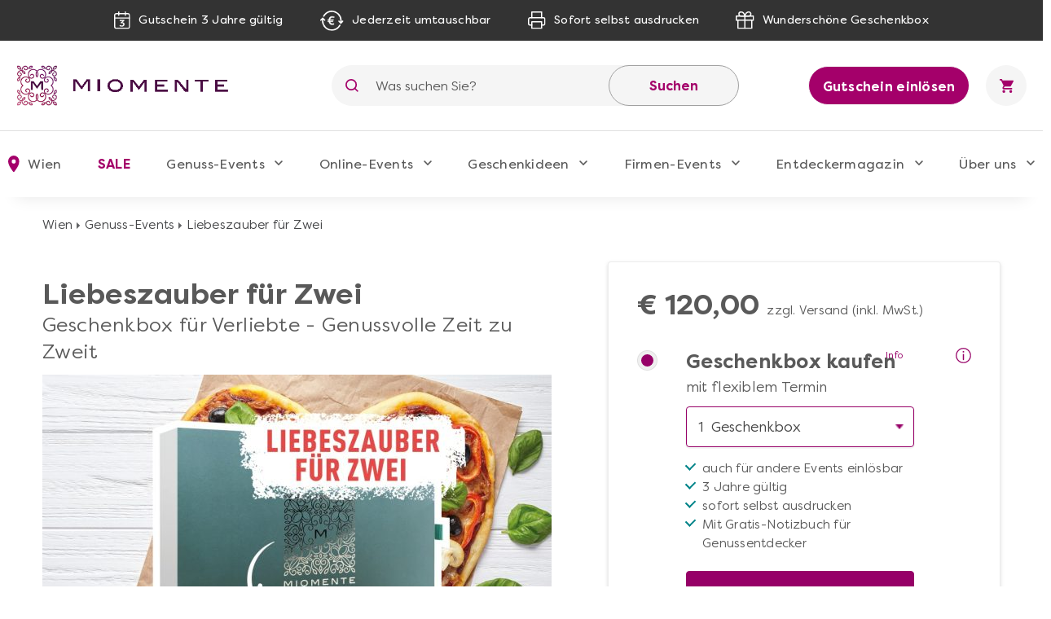

--- FILE ---
content_type: text/html; charset=UTF-8
request_url: https://www.miomente.at/wien/geschenkbox-fuer-paare-liebeszauber-fuer-zwei/
body_size: 27159
content:
<!DOCTYPE html><html
xmlns="http://www.w3.org/1999/xhtml" xmlns:fb="http://www.facebook.com/2008/fbml" xmlns:og="http://opengraph.org/schema/" xml:lang="de" lang="de"><head><link
rel="preconnect" href="https://consentmanager.mgr.consensu.org"><link
rel="preload" href="https://www.miomente.at/skin/frontend/ultimo/default/fonts/FilsonPro-Medium.woff" as="font" type="font/woff" crossorigin><link
rel="preload" href="https://www.miomente.at/skin/frontend/ultimo/default/fonts/FilsonPro-Book.woff" as="font" type="font/woff" crossorigin><link
rel="preload" href="https://www.miomente.at/skin/frontend/ultimo/default/fonts/FilsonPro-Medium.woff2" as="font" type="font/woff2" crossorigin><link
rel="preload" href="https://www.miomente.at/skin/frontend/ultimo/default/fonts/FilsonPro-Book.woff2" as="font" type="font/woff2" crossorigin> <script nodefer type="text/javascript">window.dataLayer=window.dataLayer||[];</script> <meta
http-equiv="Content-Type" content="text/html; charset=utf-8" /><title>Unser Geschenkbox für Paare mit Genuss-Erlebnisgutschein - das perfekte Geschenk für Verliebte</title><link
rel="canonical" href="https://www.miomente.at/oesterreich/geschenkbox-fuer-paare-liebeszauber-fuer-zwei/" /><meta
name="viewport" content="width=device-width, initial-scale=1.0"><meta
name="description" content="Love is in the air: Schenken Sie genussvolle Zeit zu Zweit mit einem Geschenkgutschein für Paare, der keine kulinarischen Wünsche offen lässt. Ob gemeinsamer Kochkurs, luxuriöser Brumch oder urbane Genusstour." /><meta
name="keywords" content="" /><meta
name="robots" content="INDEX, FOLLOW" /><meta
property="og:title" content="Liebeszauber für Zwei" /><meta
property="og:type" content="product" /><meta
property="og:image" content="https://www.miomente.at/media/catalog/product/cache/26/small_image/200x200/9df78eab33525d08d6e5fb8d27136e95/g/e/geschenkbox-fuer-zwei-verliebte-miomente-geschenk-gutschein.jpg" /><meta
property="og:url" content="https://www.miomente.at/wien/geschenkbox-fuer-paare-liebeszauber-fuer-zwei/" /><meta
property="og:description" content="Schenken Sie genussvolle Zeit zu zweit: Denn, wenn der Alltag uns mit Stress und Hektik zu &uuml;berrollen droht und die Momente immer seltener werden in denen man sich bewusst f&uuml;reinander Zeit nimmt, dann ist ein romantisches Candlelight-Dinner in einem exklusiven Restaurant, ein Gin-Tasting mit spannenden Wacholder-Destillaten oder ein gemeinsamer Sushi-Kochkurs das perfekte Geschenk, um wieder f&uuml;r Schmetterlinge im Bauch zu sorgen. Unser Erlebnisgutschein Liebeszauber f&uuml;r Zwei eignet sich hervorragend als Geschenk zur Verlobung, zur Hochzeit, zum Jahrestag oder einfach so. Hochwertig in einer h&uuml;bsch designten Box verpackt, kann sich das Herzenspaar aus&nbsp;einer Auswahl&nbsp;von &uuml;ber 1.600 verschiedenen Erlebnissen&nbsp;in ganz Deutschland und &Ouml;sterreich sein pers&ouml;nliches Lieblingsevent ganz nach Geschmack selbst aussuchen." /><meta
property="og:site_name" content="Wien" /><link
rel="icon" href="https://www.miomente.at/media/favicon/default/favicon.png" type="image/x-icon" /><link
rel="shortcut icon" href="https://www.miomente.at/media/favicon/default/favicon.png" type="image/x-icon" />
<link
rel="stylesheet" type="text/css" href="https://www.miomente.at/media/css_secure/8972aa1f434acf62b5c6dbdcc5ac24cd.css" /><link
rel="stylesheet" type="text/css" href="https://www.miomente.at/media/css_secure/81e450975bcb18d6cebf07c01b68a822.css" media="all" />  <!--[if lt IE 8]><link
rel="stylesheet" type="text/css" href="https://www.miomente.at/media/css_secure/e09dee4328fa4ed1b1656b5b07f56130.css" media="all" />
<![endif]-->
 <meta
name="facebook-domain-verification" content="vwl39ghcifa0os6rro5xp61oupb6ke" /> <script nodefer type="text/javascript">(function(i,s,o,g,r,a,m){i['GoogleAnalyticsObject']=r;i[r]=i[r]||function(){(i[r].q=i[r].q||[]).push(arguments)},i[r].l=1*new Date();a=s.createElement(o),m=s.getElementsByTagName(o)[0];a.async=1;a.src=g;m.parentNode.insertBefore(a,m)})(window,document,'script','https://www.google-analytics.com/analytics.js','ga');ga('create','UA-18696132-1','auto');ga('require','GTM-KQ8W26N');ga('send','pageview');</script> <script nodefer>window.dataLayer=window.dataLayer||[];function gtag(){dataLayer.push(arguments);}
gtag('consent','default',{'ad_storage':'denied','analytics_storage':'denied','wait_for_update':500});dataLayer.push({'event':'default_consent'});</script> <script nodefer type="text/javascript">(function(w,d,s,l,i){w[l]=w[l]||[];w[l].push({'gtm.start':new Date().getTime(),event:'gtm.js'});var f=d.getElementsByTagName(s)[0],j=d.createElement(s),dl=l!='dataLayer'?'&l='+l:'';j.async=true;j.src='https://www.googletagmanager.com/gtm.js?id='+i+dl+'&gtm_auth=L6e-rTuz0_CtSx292GWYwg&gtm_preview=env-2&gtm_cookies_win=x';f.parentNode.insertBefore(j,f);})(window,document,'script','dataLayer','GTM-W7ZZCQL');</script> <style type="text/css">.footer-container{background-image:url(https://www.miomente.at/media/wysiwyg/infortis/ultimo/_patterns/default/1.png)}</style></head><body
class="catalog-product-view catalog-product-view product-geschenkbox-fuer-paare-liebeszauber-fuer-zwei "> <noscript><iframe
src="https://www.googletagmanager.com/ns.html?id=GTM-W7ZZCQL&gtm_auth=L6e-rTuz0_CtSx292GWYwg&gtm_preview=env-2&gtm_cookies_win=x"
height="0" width="0" style="display:none;visibility:hidden"></iframe></noscript>
</noscript><div
id="root-wrapper"><div
class="wrapper">
<noscript><div
class="global-site-notice noscript"><div
class="notice-inner"><p>
<strong>JavaScript seems to be disabled in your browser.</strong><br
/>
Sie müssen JavaScript in Ihrem Browser aktivieren um alle Funktionen in diesem Shop nutzen zu können.</p></div></div>
</noscript><div
class="page"><div
class="GWA header"><div
class="GWA header-top"><div
class="container"><div
class="header-top__item calendar">
<img
src="https://www.miomente.at/skin/frontend/ultimo/default/images/topbar/header-calendar.svg" alt="Calendar Icon">
<span>Gutschein 3 Jahre gültig</span></div><div
class="header-top__item euro">
<img
src="https://www.miomente.at/skin/frontend/ultimo/default/images/topbar/header-euro.svg" alt="Euro Icon">
<span>Jederzeit umtauschbar</span></div><div
class="header-top__item printer">
<img
src="https://www.miomente.at/skin/frontend/ultimo/default/images/topbar/header-printer.svg" alt="Printer Icon">
<span>Sofort selbst ausdrucken</span></div><div
class="header-top__item giftbox">
<img
src="https://www.miomente.at/skin/frontend/ultimo/default/images/topbar/header-gift.svg" alt="GiftBox Icon">
<span>Wunderschöne Geschenkbox</span></div></div></div><div
class="header-main"><div
class="container"><div
class="burger-wrapper"><div
class="burger">
<span
class="burger__line"></span></div>
<a
href="https://www.miomente.at/wien/gutschein-einloesen/" class="einloesewelt-link btn-primary-inversed btn-primary-inversed__small">Gutschein einlösen</a></div>
<a
class="mobile-logo" href="https://www.miomente.at/" title="Miomente">
<img
alt="Miomente, kulinarische Events für Geniesser" src="https://www.miomente.at/skin/frontend/ultimo/default/images/goldenwebage/mobile-logo.svg">
</a>
<a
class="logo" href="https://www.miomente.at/" title="Miomente">
<img
alt="Miomente, kulinarische Events für Geniesser" src="https://www.miomente.at/skin/frontend/ultimo/default/images/goldenwebage/logo.png">
</a><div
class="search-wrapper"><div
class="search-close">
<img
src="https://www.miomente.at/skin/frontend/ultimo/default/images/goldenwebage/icons/arrow-left.svg" alt="Arrow Left Icon"></div><form
class="search" role="search" id="search_mini_form" action="https://www.miomente.at/wien/catalogsearch/result/" method="get"><div
class="search__icon">
<img
src="https://www.miomente.at/skin/frontend/ultimo/default/images/goldenwebage/icons/search.svg" alt="Search Icon"></div>
<input
type="search" name="q" id="search" class="i-search" value="" maxlength="128"><div
id="search_autocomplete" class="search-autocomplete"></div>
<button
class="search__apply">Suchen</button></form></div><div
class="search__trigger">
<img
src="https://www.miomente.at/skin/frontend/ultimo/default/images/goldenwebage/icons/search.svg" alt="Search Icon"></div>  <div
class="right-nav">
<a
href="https://www.miomente.at/wien/gutschein-einloesen/" class="btn-primary-inversed">Gutschein einlösen</a>
<a
href="#" title="Keine Produkte in Ihrem Warenkorb"><div
class="cart"><div
class="cart__trigger">
<img
src="https://www.miomente.at/skin/frontend/ultimo/default/images/goldenwebage/icons/shopping-cart.svg" alt="Shopping Cart Icon"></div></div>
</a></div></div></div><nav
class="nav"><div
class="container"><div
class="nav-header"><div
class="burger-wrapper"><div
class="burger">
<span
class="burger__line"></span><div
class="burger__text">
Schließen</div></div></div></div><ul
class="nav-list"><li
class="nav-item disabled"><div
class="nav__link">
<img
src="https://www.miomente.at/skin/frontend/ultimo/default/images/goldenwebage/icons/nav-location.svg" alt="Location Mark Icon" class="nav__link__icon">
Wien</div><div
class="nav-dropdown stores"><div
class="container"><div
class="nav-dropdown-table"><div
class="nav-dropdown-wrapper with-border large"><div
class="storelist-columns"><ul
class="storelist-column"><li
class="nav-dropdown__item"><a
href="https://www.miomente.at/oesterreich/" class="nav__link" ><span
class="store-name">Ganz Österreich</span></a></li><li
class="nav-dropdown__item"><a
href="https://www.miomente.at/innsbruck/" class="nav__link" ><span
class="store-name">Innsbruck</span></a></li></ul><ul
class="storelist-column"><li
class="nav-dropdown__item"><a
href="https://www.miomente.at/salzburg/" class="nav__link" ><span
class="store-name">Salzburg</span></a></li><li
class="nav-dropdown__item"><a
href="https://www.miomente.at/wien/" class="nav__link" style="color:#960067;font-weight:bold"><span
class="store-name">Wien</span></a></li></ul></div></div></div></div></div></li><li
class="nav-item  cityselect-mobile"><div
class="nav__trigger">
<span
class="nav__link">Ihre Stadt: Wien</span><div
class="icon-dropdown">
<img
src="https://www.miomente.at/skin/frontend/ultimo/default/images/goldenwebage/icons/nav-dropdown.svg" alt="Arrow Dropdown Icon"></div></div><div
class="nav-dropdown"><div
class="container"><div
class="nav-dropdown-table"><div
class="nav-dropdown-wrapper with-border large"><h6 class="nav-sub__trigger disabled">Alles Wichtige auf einen Blick
<img
src="https://www.miomente.at/skin/frontend/ultimo/default/images/goldenwebage/icons/nav-dropdown.svg" alt="Arrow Dropdown Icon"></h6><ul
class="nav-dropdown-list active"><li
class="nav-dropdown__item">
<a
href="https://www.miomente.at/innsbruck/" class="nav__link">
Innsbruck                                                    </a></li><li
class="nav-dropdown__item">
<a
href="https://www.miomente.at/salzburg/" class="nav__link">
Salzburg                                                    </a></li><li
class="nav-dropdown__item">
<span
class="nav__link" style="color:#a4006a;font-weight:bold !important">Wien</span></li></ul></div></div></div></div></li><li
class="nav-item cat117"><div
class="nav__trigger"><a
href="https://www.miomente.at/wien/sale/" title="SALE in Wien" class="nav__link">
SALE                    </a><div
class="icon-dropdown">
<img
src="https://www.miomente.at/skin/frontend/ultimo/default/images/goldenwebage/icons/nav-dropdown.svg" alt="Arrow Dropdown Icon"></div></div></li><li
class="nav-item cat3"><div
class="nav__trigger"><a
href="https://www.miomente.at/wien/genuss-kategorien/" title="Genuss-Events in Wien" class="nav__link">
Genuss-Events                    </a><div
class="icon-dropdown">
<img
src="https://www.miomente.at/skin/frontend/ultimo/default/images/goldenwebage/icons/nav-dropdown.svg" alt="Arrow Dropdown Icon"></div></div><div
class="nav-dropdown genussevents"><div
class="container"><div
class="nav-dropdown-table"><div
class="nav-dropdown-wrapper first"><h6 class="nav-sub__trigger">Genuss-Events                                    <img
src="https://www.miomente.at/skin/frontend/ultimo/default/images/goldenwebage/icons/nav-dropdown.svg" alt="Arrow Dropdown Icon"></h6><ul
class="nav-dropdown-list"><li
class="nav-dropdown__item"><div
class="slide__trigger">
<a
href="https://www.miomente.at/wien/genuss-kategorien/kochkurse/" class="nav__link flex-column" title="Kochkurse">
Kochkurse
</a>
<img
src="https://www.miomente.at/skin/frontend/ultimo/default/images/goldenwebage/icons/nav-dropdown.svg" alt="Arrow Dropdown Icon"></div><ul
class="slide-list"><li
class="nav-dropdown__item catid_81">
<a
href="https://www.miomente.at/wien/genuss-kategorien/kochkurse/anfaenger-kochkurse/" class="nav__link">
Anfänger-Kochkurse
</a></li><li
class="nav-dropdown__item catid_69">
<a
href="https://www.miomente.at/wien/genuss-kategorien/kochkurse/asia-kochkurse/" class="nav__link">
Asia-Kochkurse
</a></li><li
class="nav-dropdown__item catid_73">
<a
href="https://www.miomente.at/wien/genuss-kategorien/kochkurse/fisch-kochkurse/" class="nav__link">
Fisch-Kochkurse
</a></li><li
class="nav-dropdown__item catid_74">
<a
href="https://www.miomente.at/wien/genuss-kategorien/kochkurse/fleisch-kochkurse/" class="nav__link">
Fleisch-Kochkurse
</a></li><li
class="nav-dropdown__item catid_82">
<a
href="https://www.miomente.at/wien/genuss-kategorien/kochkurse/kochkurse-fuer-fortgeschrittene/" class="nav__link">
Kochkurse für Fortgeschrittene
</a></li><li
class="nav-dropdown__item catid_75">
<a
href="https://www.miomente.at/wien/genuss-kategorien/kochkurse/mediterrane-kochkurse/" class="nav__link">
Mediterrane Kochkurse
</a></li><li
class="nav-dropdown__item catid_70">
<a
href="https://www.miomente.at/wien/genuss-kategorien/kochkurse/orientalische-kochkurse/" class="nav__link">
Orientalische Kochkurse
</a></li><li
class="nav-dropdown__item catid_77">
<a
href="https://www.miomente.at/wien/genuss-kategorien/kochkurse/regionale-kochkurse/" class="nav__link">
Regionale Kochkurse
</a></li><li
class="nav-dropdown__item catid_71">
<a
href="https://www.miomente.at/wien/genuss-kategorien/kochkurse/vegetarisch-vegane-kochkurse/" class="nav__link">
Vegetarische und vegane Kochkurse
</a></li></ul></li></li><li
class="nav-dropdown__item catid_61"><a
href="https://www.miomente.at/wien/genuss-kategorien/grillkurse/" class="nav__link">Grillkurse</a></li><li
class="nav-dropdown__item catid_11"><a
href="https://www.miomente.at/wien/genuss-kategorien/weinseminare/" class="nav__link">Weinseminare</a></li><li
class="nav-dropdown__item catid_10"><a
href="https://www.miomente.at/wien/genuss-kategorien/backkurse/" class="nav__link">Backkurse</a></li><li
class="nav-dropdown__item catid_9"><a
href="https://www.miomente.at/wien/genuss-kategorien/barista-kurse/" class="nav__link">Barista-Kurse</a></li><li
class="nav-dropdown__item catid_86"><a
href="https://www.miomente.at/wien/genuss-kategorien/gin-tasting/" class="nav__link">Gin-Tasting</a></li></ul></div><div
class="nav-dropdown-wrapper with-border second"><ul
class="nav-dropdown-list"><li
class="nav-dropdown__item catid_8"><a
href="https://www.miomente.at/wien/genuss-kategorien/cocktailkurse/" class="nav__link">Cocktailkurse</a></li><li
class="nav-dropdown__item catid_59"><a
href="https://www.miomente.at/wien/genuss-kategorien/whisky-tasting/" class="nav__link">Whisky-Tasting</a></li><li
class="nav-dropdown__item catid_60"><a
href="https://www.miomente.at/wien/genuss-kategorien/kulinarische-stadtfuehrungen/" class="nav__link">Kulinarische Stadtführungen</a></li><li
class="nav-dropdown__item catid_19"><a
href="https://www.miomente.at/wien/genuss-kategorien/gesunde-ernaehrung/" class="nav__link">Gesunde Ernährung</a></li><li
class="nav-dropdown__item catid_63"><a
href="https://www.miomente.at/wien/genuss-kategorien/junggesellenabschied/" class="nav__link">Junggesellen-Abschied</a></li><li
class="nav-dropdown__item catid_95"><a
href="https://www.miomente.at/wien/genuss-kategorien/alle-genuss-events/" class="nav__link">Alle Genuss-Events</a></li></ul></div><div
class="nav-dropdown-wrapper all"><h6 class="nav-sub__trigger">Genuss-Events                                    <img
src="https://www.miomente.at/skin/frontend/ultimo/default/images/goldenwebage/icons/nav-dropdown.svg" alt="Arrow Dropdown Icon"></h6><ul
class="nav-dropdown-list"><li
class="nav-dropdown__item"><div
class="slide__trigger">
<a
href="https://www.miomente.at/wien/genuss-kategorien/kochkurse/" class="nav__link flex-column" title="Kochkurse">
Kochkurse
</a>
<img
src="https://www.miomente.at/skin/frontend/ultimo/default/images/goldenwebage/icons/nav-dropdown.svg" alt="Arrow Dropdown Icon"></div><ul
class="slide-list"><li
class="nav-dropdown__item catid_81">
<a
href="https://www.miomente.at/wien/genuss-kategorien/kochkurse/anfaenger-kochkurse/" class="nav__link">
Anfänger-Kochkurse
</a></li><li
class="nav-dropdown__item catid_69">
<a
href="https://www.miomente.at/wien/genuss-kategorien/kochkurse/asia-kochkurse/" class="nav__link">
Asia-Kochkurse
</a></li><li
class="nav-dropdown__item catid_73">
<a
href="https://www.miomente.at/wien/genuss-kategorien/kochkurse/fisch-kochkurse/" class="nav__link">
Fisch-Kochkurse
</a></li><li
class="nav-dropdown__item catid_74">
<a
href="https://www.miomente.at/wien/genuss-kategorien/kochkurse/fleisch-kochkurse/" class="nav__link">
Fleisch-Kochkurse
</a></li><li
class="nav-dropdown__item catid_82">
<a
href="https://www.miomente.at/wien/genuss-kategorien/kochkurse/kochkurse-fuer-fortgeschrittene/" class="nav__link">
Kochkurse für Fortgeschrittene
</a></li><li
class="nav-dropdown__item catid_75">
<a
href="https://www.miomente.at/wien/genuss-kategorien/kochkurse/mediterrane-kochkurse/" class="nav__link">
Mediterrane Kochkurse
</a></li><li
class="nav-dropdown__item catid_70">
<a
href="https://www.miomente.at/wien/genuss-kategorien/kochkurse/orientalische-kochkurse/" class="nav__link">
Orientalische Kochkurse
</a></li><li
class="nav-dropdown__item catid_77">
<a
href="https://www.miomente.at/wien/genuss-kategorien/kochkurse/regionale-kochkurse/" class="nav__link">
Regionale Kochkurse
</a></li><li
class="nav-dropdown__item catid_71">
<a
href="https://www.miomente.at/wien/genuss-kategorien/kochkurse/vegetarisch-vegane-kochkurse/" class="nav__link">
Vegetarische und vegane Kochkurse
</a></li></ul></li></li><li
class="nav-dropdown__item catid_61"><a
href="https://www.miomente.at/wien/genuss-kategorien/grillkurse/" class="nav__link">Grillkurse</a></li><li
class="nav-dropdown__item catid_11"><a
href="https://www.miomente.at/wien/genuss-kategorien/weinseminare/" class="nav__link">Weinseminare</a></li><li
class="nav-dropdown__item catid_10"><a
href="https://www.miomente.at/wien/genuss-kategorien/backkurse/" class="nav__link">Backkurse</a></li><li
class="nav-dropdown__item catid_9"><a
href="https://www.miomente.at/wien/genuss-kategorien/barista-kurse/" class="nav__link">Barista-Kurse</a></li><li
class="nav-dropdown__item catid_86"><a
href="https://www.miomente.at/wien/genuss-kategorien/gin-tasting/" class="nav__link">Gin-Tasting</a></li><li
class="nav-dropdown__item catid_8"><a
href="https://www.miomente.at/wien/genuss-kategorien/cocktailkurse/" class="nav__link">Cocktailkurse</a></li><li
class="nav-dropdown__item catid_59"><a
href="https://www.miomente.at/wien/genuss-kategorien/whisky-tasting/" class="nav__link">Whisky-Tasting</a></li><li
class="nav-dropdown__item catid_60"><a
href="https://www.miomente.at/wien/genuss-kategorien/kulinarische-stadtfuehrungen/" class="nav__link">Kulinarische Stadtführungen</a></li><li
class="nav-dropdown__item catid_19"><a
href="https://www.miomente.at/wien/genuss-kategorien/gesunde-ernaehrung/" class="nav__link">Gesunde Ernährung</a></li><li
class="nav-dropdown__item catid_63"><a
href="https://www.miomente.at/wien/genuss-kategorien/junggesellenabschied/" class="nav__link">Junggesellen-Abschied</a></li><li
class="nav-dropdown__item catid_95"><a
href="https://www.miomente.at/wien/genuss-kategorien/alle-genuss-events/" class="nav__link">Alle Genuss-Events</a></li></ul></div><div
class="nav-dropdown-wrapper with-border"><h6 class="nav-sub__trigger">Kochkurs-Themen
<img
src="https://www.miomente.at/skin/frontend/ultimo/default/images/goldenwebage/icons/nav-dropdown.svg" alt="Arrow Dropdown Icon"></h6><ul
class="nav-dropdown-list"><li
class="nav-dropdown__item cat_id81">
<a
href="https://www.miomente.at/wien/genuss-kategorien/kochkurse/anfaenger-kochkurse/" class="nav__link">Anfänger-Kochkurse</a></li><li
class="nav-dropdown__item cat_id69">
<a
href="https://www.miomente.at/wien/genuss-kategorien/kochkurse/asia-kochkurse/" class="nav__link">Asia-Kochkurse</a></li><li
class="nav-dropdown__item cat_id73">
<a
href="https://www.miomente.at/wien/genuss-kategorien/kochkurse/fisch-kochkurse/" class="nav__link">Fisch-Kochkurse</a></li><li
class="nav-dropdown__item cat_id74">
<a
href="https://www.miomente.at/wien/genuss-kategorien/kochkurse/fleisch-kochkurse/" class="nav__link">Fleisch-Kochkurse</a></li><li
class="nav-dropdown__item cat_id82">
<a
href="https://www.miomente.at/wien/genuss-kategorien/kochkurse/kochkurse-fuer-fortgeschrittene/" class="nav__link">Kochkurse für Fortgeschrittene</a></li><li
class="nav-dropdown__item cat_id75">
<a
href="https://www.miomente.at/wien/genuss-kategorien/kochkurse/mediterrane-kochkurse/" class="nav__link">Mediterrane Kochkurse</a></li><li
class="nav-dropdown__item cat_id70">
<a
href="https://www.miomente.at/wien/genuss-kategorien/kochkurse/orientalische-kochkurse/" class="nav__link">Orientalische Kochkurse</a></li><li
class="nav-dropdown__item cat_id77">
<a
href="https://www.miomente.at/wien/genuss-kategorien/kochkurse/regionale-kochkurse/" class="nav__link">Regionale Kochkurse</a></li><li
class="nav-dropdown__item cat_id71">
<a
href="https://www.miomente.at/wien/genuss-kategorien/kochkurse/vegetarisch-vegane-kochkurse/" class="nav__link">Vegetarische und vegane Kochkurse</a></li></ul></div><div
class="nav-dropdown-wrapper newevents"><h6 class="nav-sub__trigger">Neue Events
<img
src="https://www.miomente.at/skin/frontend/ultimo/default/images/goldenwebage/icons/nav-dropdown.svg" alt="Arrow Dropdown Icon"></h6><ul
class="nav-dropdown-list"><li
class="nav-dropdown__item">
<a
href="https://www.miomente.at/aachen/fermentations-workshop/" class="nav__link" title="Fermentations-Workshop">
<img
class="lazy" data-src="https://www.miomente.at/media/catalog/product/cache/26/image/300x200/cbcbef48e5e3bcce7c7ed908f20bc5b4/placeholder/default/miomente_placeholder_img.jpg"
alt="Fermentations-Workshop">
Fermentations-Workshop
</a></li><li
class="nav-dropdown__item">
<a
href="https://www.miomente.at/aachen/afrika-vielfalt-in-eritrea-und-aethiopien/" class="nav__link" title="Afrika - Vielfalt in Eritrea und Äthiopien!">
<img
class="lazy" data-src="https://www.miomente.at/media/catalog/product/cache/26/image/300x200/cbcbef48e5e3bcce7c7ed908f20bc5b4/placeholder/default/miomente_placeholder_img.jpg"
alt="Afrika - Vielfalt in Eritrea und Äthiopien!">
Afrika - Vielfalt in Eritrea und Äthiopien!
</a></li></ul></div><div
class="nav-dropdown-wrapper disabled">
<a
href="https://www.miomente.at/oesterreich/" class="nav__link title__link no-wrap">
<img
src="https://www.miomente.at/skin/frontend/ultimo/default/images/goldenwebage/icons/nav-location.svg" alt="Location Mark Icon">
Wählen Sie Ihre Miomente Stadt
</a></div></div></div></div></li><li
class="nav-item cat97"><div
class="nav__trigger"><a
href="https://www.miomente.at/eventsathome/" title="Online-Events" class="nav__link">
Online-Events                    </a><div
class="icon-dropdown">
<img
src="https://www.miomente.at/skin/frontend/ultimo/default/images/goldenwebage/icons/nav-dropdown.svg" alt="Arrow Dropdown Icon"></div></div><div
class="nav-dropdown online-events"><div
class="container"><div
class="nav-dropdown-table"><div
class="nav-dropdown-wrapper with-border"><h6 class="nav-sub__trigger">Online-Events                                    <img
src="https://www.miomente.at/skin/frontend/ultimo/default/images/goldenwebage/icons/nav-dropdown.svg" alt="Arrow Dropdown Icon"></h6><ul
class="nav-dropdown-list"><li
class="nav-dropdown__item catid_113"><a
href="https://www.miomente.at/alle-online-events/" class="nav__link">Alle Online-Events</a></li><li
class="nav-dropdown__item catid_104"><a
href="https://www.miomente.at/online-backkurse/" class="nav__link">Online-Backkurse</a></li><li
class="nav-dropdown__item catid_110"><a
href="https://www.miomente.at/online-elebnisdinner-mit-kochshow/" class="nav__link">Online Erlebnisdinner</a></li><li
class="nav-dropdown__item catid_102"><a
href="https://www.miomente.at/online-genussreisen/" class="nav__link">Online Genussreisen</a></li><li
class="nav-dropdown__item catid_114"><a
href="https://www.miomente.at/online-gourmet-tastings/" class="nav__link">Online Gourmet-Tastings</a></li><li
class="nav-dropdown__item catid_100"><a
href="https://www.miomente.at/online-kochkurse/" class="nav__link">Online Kochkurse</a></li><li
class="nav-dropdown__item catid_101"><a
href="https://www.miomente.at/online-weinproben/" class="nav__link">Online Weinproben</a></li></ul></div><div
class="nav-dropdown-wrapper with-border"><h6 class="nav-sub__trigger">Online Topseller
<img
src="https://www.miomente.at/skin/frontend/ultimo/default/images/goldenwebage/icons/nav-dropdown.svg" alt="Arrow Dropdown Icon"></h6><ul
class="nav-dropdown-list"><li
class="nav-dropdown__item"><a
href="https://www.miomente.at/oesterreich/kochkurs-online-sushi/" class="nav__link" title="Sushi-Kochkurs@Home"><img
class="lazy" data-src="https://www.miomente.at/media/catalog/product/cache/26/image/300x200/cbcbef48e5e3bcce7c7ed908f20bc5b4/o/n/online-kochkurs-sushizubereiten.jpg"
alt="Sushi-Kochkurs@Home">Sushi-Kochkurs@Home</a></li><li
class="nav-dropdown__item"><a
href="https://www.miomente.at/oesterreich/wein-kaese-genuss-at-home/" class="nav__link" title="Wein- & Käse-Genuss@Home für 2"><img
class="lazy" data-src="https://www.miomente.at/media/catalog/product/cache/26/image/300x200/cbcbef48e5e3bcce7c7ed908f20bc5b4/w/e/wein-und-kaese-genuss-at-home-miomente-5_1.jpg"
alt="Wein- & Käse-Genuss@Home für 2">Wein- & Käse-Genuss@Home für 2</a></li><li
class="nav-dropdown__item"><a
href="https://www.miomente.at/oesterreich/online-kochkurs-pizza-ohne-box/" class="nav__link" title="Die beste Pizza@Home"><img
class="lazy" data-src="https://www.miomente.at/media/catalog/product/cache/26/image/300x200/cbcbef48e5e3bcce7c7ed908f20bc5b4/o/n/online-kochkurs-pizza-gebacken.jpg"
alt="Die beste Pizza@Home">Die beste Pizza@Home</a></li></ul></div><div
class="nav-dropdown-wrapper"><h6 class="nav-sub__trigger">Neue Online-Events
<img
src="https://www.miomente.at/skin/frontend/ultimo/default/images/goldenwebage/icons/nav-dropdown.svg" alt="Arrow Dropdown Icon"></h6><ul
class="nav-dropdown-list"></ul></div><div
class="nav-dropdown-wrapper"></div></div></div></div></li><li
class="nav-item cat6"><div
class="nav__trigger"><a
href="https://www.miomente.at/wien/geschenkideen/" title="Geschenkideen in Wien" class="nav__link">
Geschenkideen                    </a><div
class="icon-dropdown">
<img
src="https://www.miomente.at/skin/frontend/ultimo/default/images/goldenwebage/icons/nav-dropdown.svg" alt="Arrow Dropdown Icon"></div></div><div
class="nav-dropdown"><div
class="container"><div
class="nav-dropdown-table"><div
class="nav-dropdown-wrapper with-border"><h6 class="nav-sub__trigger">Für wen
<img
src="https://www.miomente.at/skin/frontend/ultimo/default/images/goldenwebage/icons/nav-dropdown.svg" alt="Arrow Dropdown Icon"></h6><ul
class="nav-dropdown-list"><li
class="nav-dropdown__item cat_id89">
<a
href="https://www.miomente.at/wien/geschenkideen/genussentdecker-boxen/" class="nav__link">Genussentdecker-Boxen</a></li><li
class="nav-dropdown__item cat_id116">
<a
href="https://www.miomente.at/wien/geschenkideen/diy-boxen/" class="nav__link">DIY-Boxen</a></li><li
class="nav-dropdown__item cat_id38">
<a
href="https://www.miomente.at/wien/geschenkideen/weihnachtsgeschenke/" class="nav__link">Weihnachtsgeschenke</a></li><li
class="nav-dropdown__item cat_id51">
<a
href="https://www.miomente.at/wien/geschenkideen/geschenke-fuer-frauen/" class="nav__link">Geschenke für Frauen</a></li><li
class="nav-dropdown__item cat_id52">
<a
href="https://www.miomente.at/wien/geschenkideen/geschenke-fur-maenner/" class="nav__link">Geschenke für Männer</a></li><li
class="nav-dropdown__item cat_id53">
<a
href="https://www.miomente.at/wien/geschenkideen/geschenke-fuer-paare/" class="nav__link">Geschenke für Paare</a></li><li
class="nav-dropdown__item cat_id55">
<a
href="https://www.miomente.at/wien/geschenkideen/hochzeitsgeschenke/" class="nav__link">Hochzeits-Geschenke</a></li><li
class="nav-dropdown__item cat_id54">
<a
href="https://www.miomente.at/wien/geschenkideen/muttertagsgeschenke/" class="nav__link">Muttertagsgeschenke</a></li><li
class="nav-dropdown__item cat_id56">
<a
href="https://www.miomente.at/wien/geschenkideen/geschenkgutscheine/" class="nav__link">Geschenkgutscheine</a></li></ul></div><div
class="nav-dropdown-wrapper with-border geschenkboxen"><h6 class="nav-sub__trigger">Geschenkboxen
<img
src="https://www.miomente.at/skin/frontend/ultimo/default/images/goldenwebage/icons/nav-dropdown.svg" alt="Arrow Dropdown Icon"></h6><ul
class="nav-dropdown-list"><li
class="nav-dropdown__item">
<a
href="https://www.miomente.at/wien/geschenkideen/genussentdecker-boxen/" class="nav__link">
<img
style="max-width: none;max-height: 155px" src="https://www.miomente.at/skin/frontend/ultimo/default/images/goldenwebage/genussentdecker-boxen.jpg" loading="lazy" alt="Geschenkboxen" class="preview-image displaymobile">
</a></li></ul></div><div
class="nav-dropdown-wrapper topseller"><h6 class="nav-sub__trigger">Topseller
<img
src="https://www.miomente.at/skin/frontend/ultimo/default/images/goldenwebage/icons/nav-dropdown.svg" alt="Arrow Dropdown Icon"></h6><ul
class="nav-dropdown-list"><li
class="nav-dropdown__item">
<a
href="https://www.miomente.at/wien/geschenk-gutschein-geschenkbox-100/" class="nav__link">
<img
style="max-width: none;max-height: 155px" src="https://www.miomente.at/media/catalog/product/cache/26/image/9df78eab33525d08d6e5fb8d27136e95/e/r/erlebnis-geschenk-gutschein-100-euro-miomente.jpg" alt="Geschenkbox 100€"
loading="lazy" alt="Geschenkbox 100€" class="displaymobile">
</a></li></ul></div></div></div></div></li><li
class="nav-item cat21"><div
class="nav__trigger"><a
href="https://www.miomente.at/wien/firmen-events/" title="Firmen-Events in Wien" class="nav__link">
Firmen-Events                    </a><div
class="icon-dropdown">
<img
src="https://www.miomente.at/skin/frontend/ultimo/default/images/goldenwebage/icons/nav-dropdown.svg" alt="Arrow Dropdown Icon"></div></div><div
class="nav-dropdown businessevents"><div
class="container"><div
class="nav-dropdown-table"><div
class="nav-dropdown-wrapper with-border"><h6 class="nav-sub__trigger">Auswahl nach Anlass
<img
src="https://www.miomente.at/skin/frontend/ultimo/default/images/goldenwebage/icons/nav-dropdown.svg" alt="Arrow Dropdown Icon"></h6><ul
class="nav-dropdown-list"><li
class="nav-dropdown__item catid_22">
<a
href="https://www.miomente.at/wien/firmen-events/weihnachtsfeier/" class="nav__link">Weihnachtsfeier</a></li><li
class="nav-dropdown__item catid_36">
<a
href="https://www.miomente.at/wien/firmen-events/teambuilding/" class="nav__link">Teambuilding</a></li><li
class="nav-dropdown__item catid_24">
<a
href="https://www.miomente.at/wien/firmen-events/incentive/" class="nav__link">Incentive</a></li><li
class="nav-dropdown__item catid_37">
<a
href="https://www.miomente.at/wien/firmen-events/betriebsausflug/" class="nav__link">Betriebsausflug</a></li><li
class="nav-dropdown__item catid_96">
<a
href="https://www.miomente.at/wien/firmen-events/alle-firmen-events/" class="nav__link">Alle Firmen-Events</a></li><li>
<a
href="https://www.miomente.at/wien/firmen-event-anfrage" class="nav__link">Firmen-Event Anfrage</a></li></ul></div><div
class="nav-dropdown-wrapper with-border"><h6 class="nav-sub__trigger">Eventlocations
<img
src="https://www.miomente.at/skin/frontend/ultimo/default/images/goldenwebage/icons/nav-dropdown.svg" alt="Arrow Dropdown Icon"></h6><ul
class="nav-dropdown-list"><li
class="nav-dropdown__item">
<a
href="https://www.miomente.at/entdeckermagazin/eventlocations-in-wien/" class="nav__link">
<img
src="https://www.miomente.at/skin/frontend/ultimo/default/images/goldenwebage/noimage.jpg" loading="lazy" alt="Eventlocations" class="preview-image displaymobile">
</a></li></ul></div><div
class="nav-dropdown-wrapper with-border"><h6 class="nav-sub__trigger">Firmen-Event Anfrage                                    <img
src="https://www.miomente.at/skin/frontend/ultimo/default/images/goldenwebage/icons/nav-dropdown.svg" alt="Arrow Dropdown Icon"></h6><ul
class="nav-dropdown-list"><li
class="nav-dropdown__item">
<a
href="https://www.miomente.at/wien/firmen-event-anfrage" class="nav__link" title="Firmen-Event Anfrage">
<img
loading="lazy" src="https://www.miomente.at/skin/frontend/ultimo/default/images/goldenwebage/firmenevent-anfrage-miomente.jpg" alt="Firmen Event Anfrage" class="preview-image displaymobile">
</a></li></ul></div><div
class="nav-dropdown-wrapper reviews"><h6 class="nav-sub__trigger">Kundenstimmen
<img
src="https://www.miomente.at/skin/frontend/ultimo/default/images/goldenwebage/icons/nav-dropdown.svg" alt="Arrow Dropdown Icon"></h6><ul
class="nav-dropdown-list"><li
class="nav-dropdown__item"><p
class="kundenstimmen_menu">
"Als Organisator unserer Betriebsweihnachtsfeier war ich sehr froh, Ihr Angebot gewählt zu haben, da Sie mir sehr viel Arbeit abnahmen und ich jederzeit das Gefühl hatte, gut betreut zu werden. Unsere Sonderwünsche wurden ermöglicht und die Kommunikation verlief sehr schnell und angenehm. Die Feier selbst war ausgesprochen gelungen und hat allen Kollegen so gut gefallen, dass wir dieses Event sicherlich wiederholen werden." ekon Haus- und Vermögensverwaltung GmbH</p></li></ul></div></div></div></div></li><li
class="nav-item cat94"><div
class="nav__trigger"><a
href="https://www.miomente.at/entdeckermagazin/" title="Entdeckermagazin" class="nav__link">
Entdeckermagazin                    </a><div
class="icon-dropdown">
<img
src="https://www.miomente.at/skin/frontend/ultimo/default/images/goldenwebage/icons/nav-dropdown.svg" alt="Arrow Dropdown Icon"></div></div><div
class="nav-dropdown entdeckermagazin"><div
class="container"><div
class="nav-dropdown-table"><div
class="nav-dropdown-wrapper with-border"><h6 class="nav-sub__trigger">News, Rezepte und Tricks
<img
src="https://www.miomente.at/skin/frontend/ultimo/default/images/goldenwebage/icons/nav-dropdown.svg" alt="Arrow Dropdown Icon"></h6><ul
class="nav-dropdown-list"><li
class="nav-dropdown__item"><div
class="slide__trigger">
<a
href="https://www.miomente.de/entdeckermagazin/kuechenlatein/" class="nav__link flex-column" title="Küchenlatein">
Küchenlatein
</a>
<img
src="https://www.miomente.at/skin/frontend/ultimo/default/images/goldenwebage/icons/nav-dropdown.svg" alt="Arrow Dropdown Icon"></div><ul
class="slide-list"><li
class="nav-dropdown__item">
<a
href="https://www.miomente.de/entdeckermagazin/kuechenlatein/aus-aller-welt/" class="nav__link">
Aus aller Welt
</a></li><li
class="nav-dropdown__item">
<a
href="https://www.miomente.de/entdeckermagazin/kuechenlatein/aus-der-heimat/" class="nav__link">
Aus der Heimat
</a></li><li
class="nav-dropdown__item">
<a
href="https://www.miomente.de/entdeckermagazin/kuechenlatein/buchtipps/" class="nav__link">
Buchtipps
</a></li><li
class="nav-dropdown__item">
<a
href="https://www.miomente.de/entdeckermagazin/kuechenlatein/foodlexikon/" class="nav__link">
Foodlexikon
</a></li><li
class="nav-dropdown__item">
<a
href="https://www.miomente.de/entdeckermagazin/kuechenlatein/foodquiz/" class="nav__link">
Foodquiz
</a></li><li
class="nav-dropdown__item">
<a
href="https://www.miomente.de/entdeckermagazin/kuechenlatein/gewuerzlexikon/" class="nav__link">
Gewürzlexikon
</a></li><li
class="nav-dropdown__item">
<a
href="https://www.miomente.de/entdeckermagazin/testberichte/" class="nav__link">
Testberichte
</a></li></ul></li><li
class="nav-dropdown__item"><a
href="https://www.miomente.de/entdeckermagazin/foodtrends/" class="nav__link" title="Foodtrends">Foodtrends</a></li><li
class="nav-dropdown__item"><div
class="slide__trigger">
<a
href="https://www.miomente.de/entdeckermagazin/kochbuch/" class="nav__link flex-column" title="Kochbuch">
Kochbuch
</a>
<img
src="https://www.miomente.at/skin/frontend/ultimo/default/images/goldenwebage/icons/nav-dropdown.svg" alt="Arrow Dropdown Icon"></div><ul
class="slide-list"><li
class="nav-dropdown__item">
<a
href="https://www.miomente.de/entdeckermagazin/kochbuch/desserts/" class="nav__link">
Desserts
</a></li><li
class="nav-dropdown__item">
<a
href="https://www.miomente.de/entdeckermagazin/kochbuch/fisch-rezepte/" class="nav__link">
Fisch
</a></li><li
class="nav-dropdown__item">
<a
href="https://www.miomente.de/entdeckermagazin/kochbuch/fleisch-rezepte/" class="nav__link">
Fleisch
</a></li><li
class="nav-dropdown__item">
<a
href="https://www.miomente.de/entdeckermagazin/kochbuch/gesunde-gerichte/" class="nav__link">
Gesunde Gerichte
</a></li><li
class="nav-dropdown__item">
<a
href="https://www.miomente.de/entdeckermagazin/kochbuch/getraenke/" class="nav__link">
Getränke
</a></li><li
class="nav-dropdown__item">
<a
href="https://www.miomente.de/entdeckermagazin/kochbuch/kuchen-torten-plaetzchen/" class="nav__link">
Kuchen, Torten & Plätzchen
</a></li><li
class="nav-dropdown__item">
<a
href="https://www.miomente.de/entdeckermagazin/kochbuch/rezepte-fuer-menues/" class="nav__link">
Rezepte für Menüs
</a></li><li
class="nav-dropdown__item">
<a
href="https://www.miomente.de/entdeckermagazin/kochbuch/rezepte-fuer-pasta-reis-kartoffeln/" class="nav__link">
Pasta, Reis & Kartoffeln
</a></li><li
class="nav-dropdown__item">
<a
href="https://www.miomente.de/entdeckermagazin/kochbuch/rezepte-fuer-suppen-saucen-salate/" class="nav__link">
Suppen, Saucen & Salate
</a></li><li
class="nav-dropdown__item">
<a
href="https://www.miomente.de/entdeckermagazin/kochbuch/vegetarisch/" class="nav__link">
Vegetarisch
</a></li></ul></li><li
class="nav-dropdown__item"><a
href="https://www.miomente.de/entdeckermagazin/unsere-partner/" class="nav__link" title="Unsere Partner">Unsere Partner</a></li><li
class="nav-dropdown__item"><a
href="https://www.miomente.de/entdeckermagazin/unsere-eventlocations/" class="nav__link" title="Unsere Eventlocations">Unsere Eventlocations</a></li><li
class="nav-dropdown__item"><a
href="https://www.miomente.de/entdeckermagazin/videos/" class="nav__link" title="Videos">Videos</a></li></ul></div><div
class="nav-dropdown-wrapper with-border"><h6 class="nav-sub__trigger">Food-Wissen
<img
src="https://www.miomente.at/skin/frontend/ultimo/default/images/goldenwebage/icons/nav-dropdown.svg" alt="Arrow Dropdown Icon"></h6><ul
class="nav-dropdown-list"><li
class="nav-dropdown__item">
<a
href="https://www.miomente.de/entdeckermagazin/kuechenlatein/aus-aller-welt/" class="nav__link">
Aus aller Welt
</a></li><li
class="nav-dropdown__item">
<a
href="https://www.miomente.de/entdeckermagazin/kuechenlatein/aus-der-heimat/" class="nav__link">
Aus der Heimat
</a></li><li
class="nav-dropdown__item">
<a
href="https://www.miomente.de/entdeckermagazin/kuechenlatein/buchtipps/" class="nav__link">
Buchtipps
</a></li><li
class="nav-dropdown__item">
<a
href="https://www.miomente.de/entdeckermagazin/kuechenlatein/foodlexikon/" class="nav__link">
Foodlexikon
</a></li><li
class="nav-dropdown__item">
<a
href="https://www.miomente.de/entdeckermagazin/kuechenlatein/foodquiz/" class="nav__link">
Foodquiz
</a></li><li
class="nav-dropdown__item">
<a
href="https://www.miomente.de/entdeckermagazin/kuechenlatein/gewuerzlexikon/" class="nav__link">
Gewürzlexikon
</a></li><li
class="nav-dropdown__item">
<a
href="https://www.miomente.de/entdeckermagazin/testberichte/" class="nav__link">
Testberichte
</a></li></ul></div><div
class="nav-dropdown-wrapper with-border"><h6 class="nav-sub__trigger">Rezepte
<img
src="https://www.miomente.at/skin/frontend/ultimo/default/images/goldenwebage/icons/nav-dropdown.svg" alt="Arrow Dropdown Icon"></h6><ul
class="nav-dropdown-list"><li
class="nav-dropdown__item">
<a
href="https://www.miomente.de/entdeckermagazin/kochbuch/desserts/" class="nav__link">
Desserts
</a></li><li
class="nav-dropdown__item">
<a
href="https://www.miomente.de/entdeckermagazin/kochbuch/fisch-rezepte/" class="nav__link">
Fisch
</a></li><li
class="nav-dropdown__item">
<a
href="https://www.miomente.de/entdeckermagazin/kochbuch/fleisch-rezepte/" class="nav__link">
Fleisch
</a></li><li
class="nav-dropdown__item">
<a
href="https://www.miomente.de/entdeckermagazin/kochbuch/gesunde-gerichte/" class="nav__link">
Gesunde Gerichte
</a></li><li
class="nav-dropdown__item">
<a
href="https://www.miomente.de/entdeckermagazin/kochbuch/getraenke/" class="nav__link">
Getränke
</a></li><li
class="nav-dropdown__item">
<a
href="https://www.miomente.de/entdeckermagazin/kochbuch/kuchen-torten-plaetzchen/" class="nav__link">
Kuchen, Torten & Plätzchen
</a></li><li
class="nav-dropdown__item">
<a
href="https://www.miomente.de/entdeckermagazin/kochbuch/rezepte-fuer-menues/" class="nav__link">
Rezepte für Menüs
</a></li><li
class="nav-dropdown__item">
<a
href="https://www.miomente.de/entdeckermagazin/kochbuch/rezepte-fuer-pasta-reis-kartoffeln/" class="nav__link">
Pasta, Reis & Kartoffeln
</a></li><li
class="nav-dropdown__item">
<a
href="https://www.miomente.de/entdeckermagazin/kochbuch/rezepte-fuer-suppen-saucen-salate/" class="nav__link">
Suppen, Saucen & Salate
</a></li><li
class="nav-dropdown__item">
<a
href="https://www.miomente.de/entdeckermagazin/kochbuch/vegetarisch/" class="nav__link">
Vegetarisch
</a></li></ul></div><div
class="nav-dropdown-wrapper disabled"><ul
class="nav-dropdown-list"><li
class="nav-dropdown__item"><a
href="https://www.miomente.at/entdeckermagazin/partner-in-wien/" class="nav__link" title="Unsere Partner">
<img
src="https://www.miomente.at/skin/frontend/ultimo/default/images/goldenwebage/unsere-partner.jpg" loading="lazy" alt="Unsere Partner" class="preview-image">
</a></li><li
class="nav-dropdown__item">
<a
href="https://www.miomente.at/entdeckermagazin/eventlocations-in-wien/" class="nav__link" title="Unsere Eventlocations">
<img
src="https://www.miomente.at/skin/frontend/ultimo/default/images/goldenwebage/eventlocations.jpg" loading="lazy" alt="Unsere Eventlocations" class="preview-image">
</a></li></ul></div></div></div></div></li><li
class="nav-item"><div
class="nav__trigger">
<span
class="nav__link labelaboutus">Über uns</span><div
class="icon-dropdown">
<img
src="https://www.miomente.at/skin/frontend/ultimo/default/images/goldenwebage/icons/nav-dropdown.svg" alt="Arrow Dropdown Icon"></div></div><div
class="nav-dropdown"><div
class="container"><div
class="nav-dropdown-table"><div
class="nav-dropdown-wrapper with-border large"><h6 class="nav-sub__trigger disabled">Alles Wichtige auf einen Blick
<img
src="https://www.miomente.at/skin/frontend/ultimo/default/images/goldenwebage/icons/nav-dropdown.svg" alt="Arrow Dropdown Icon"></h6><ul
class="nav-dropdown-list active"><li
class="nav-dropdown__item">
<a
href="https://www.miomente.at/ueber-uns/" class="nav__link" title="Über uns">
Über uns
</a></li><li
class="nav-dropdown__item">
<a
href="https://www.miomente.at/faqs/" class="nav__link" title="FAQ">
FAQ
</a></li><li
class="nav-dropdown__item">
<a
href="https://www.miomente.at/kontaktanfrage/" class="nav__link" title="Service und Kontakt">
Service und Kontakt
</a></li><li
class="nav-dropdown__item">
<a
href="https://www.miomente.at/agb/" class="nav__link" title="AGB und Widerrufsrecht">
AGB und Widerrufsrecht
</a></li><li
class="nav-dropdown__item">
<a
href="https://www.miomente.at/datenschutz/" class="nav__link" title="Datenschutz">
Datenschutz
</a></li><li
class="nav-dropdown__item">
<a
href="https://www.miomente.at/erstattungsrichtlinien/" class="nav__link" title="Erstattungsrichtlinien">
Erstattungsrichtlinien
</a></li><li
class="nav-dropdown__item">
<a
href="https://www.miomente.at/versand-und-verpackung/" class="nav__link" title="Versand & Verpackung">
Versand & Verpackung
</a></li><li
class="nav-dropdown__item">
<a
href="https://www.miomente.at/impressum/" class="nav__link" title="Impressum">
Impressum
</a></li><li
class="nav-dropdown__item">
<a
href="https://www.miomente.at/karriere/" class="nav__link" title="Dein Job bei Miomente">
Jobs
</a></li><li
class="nav-dropdown__item">
<a
href="https://www.miomente.at/unsere-referenzen/" class="nav__link" title="Unsere Referenzen">
Referenzen
</a></li><li
class="nav-dropdown__item">
<a
href="https://www.miomente.at/pressemeldungen/" class="nav__link" title="Miomente Presse">
Miomente Presse
</a></li><li
class="nav-dropdown__item">
<a
href="https://www.miomente.at/miomente-partner-werden/" class="nav__link" title="Miomente-Partner werden">
Miomente-Partner werden
</a></li><li
class="nav-dropdown__item">
<a
href="https://www.miomente.at/nachhaltigkeit/" class="nav__link" title="Nachhaltigkeit">
Nachhaltigkeit
</a></li><li
class="nav-dropdown__item">
<a
href="https://www.miomente.at/gsv/" class="nav__link" title="Gutscheinverlängerung">
Gutscheinverlängerung
</a></li></ul></div><div
class="nav-dropdown-wrapper with-border disabled"><h6 class="nav-sub__trigger">Wir sind Miomente
<img
src="https://www.miomente.at/skin/frontend/ultimo/default/images/goldenwebage/icons/nav-dropdown.svg" alt="Arrow Dropdown Icon"></h6></div><div
class="nav-dropdown-wrapper disabled"><h6 class="nav-sub__trigger">Fan werden
<img
src="https://www.miomente.at/skin/frontend/ultimo/default/images/goldenwebage/icons/nav-dropdown.svg" alt="Fan werden"></h6><ul
class="nav-dropdown-list social"><li
class="nav-dropdown__item">
<a
href="https://www.miomente.at/newsletteranmeldung/" class="nav__social" title="Newsletter" >
<img
src="https://www.miomente.at/skin/frontend/ultimo/default/images/goldenwebage/icons/nav-email.svg" alt="Newsletter" class="social-icon">
</a></li><li
class="nav-dropdown__item">
<a
href="https://www.facebook.com/miomente.de" class="nav__social" title="Facebook" target="_blank">
<img
src="https://www.miomente.at/skin/frontend/ultimo/default/images/goldenwebage/icons/nav-facebook.svg" alt="Facebook" class="social-icon">
</a></li><li
class="nav-dropdown__item">
<a
href="https://instagram.com/miomente" class="nav__social" title="Instagram" target="_blank">
<img
src="https://www.miomente.at/skin/frontend/ultimo/default/images/goldenwebage/icons/nav-instagram.svg" alt="Instagram" class="social-icon">
</a></li><li
class="nav-dropdown__item">
<a
href="https://pinterest.com/miomente/" class="nav__social" title="Pinterest" target="_blank">
<img
src="https://www.miomente.at/skin/frontend/ultimo/default/images/goldenwebage/icons/nav-pinterest.svg" alt="Pinterest" class="social-icon">
</a></li><li
class="nav-dropdown__item">
<a
href="https://www.youtube.com/channel/UCWj68ZcU3RyyBFR5dxvRc0w" class="nav__social" title="Youtube" target="_blank">
<img
src="https://www.miomente.at/skin/frontend/ultimo/default/images/goldenwebage/icons/nav-youtube.svg" alt="Youtube" class="social-icon">
</a></li></ul></div></div></div></div></li></ul>
</nav></div><div
class="main-container col1-layout"><div
class="main-before-top-container"></div><div
class="main container"><div
class="grid-full breadcrumbs"><ul><li
class="first">
<a
href="https://www.miomente.at/wien/">Wien</a><span>/ </span></li><li
class="category3 ">
<a
href="https://www.miomente.at/wien/genuss-kategorien/" title="Genuss-Events Wien" >Genuss-Events</a><span>/ </span></li><li
class="current last">
Liebeszauber für Zwei</li></ul></div> <script nodefer type="application/ld+json">{"@context":"https://schema.org","@type":"BreadcrumbList","itemListElement":[{"@type":"ListItem","position":1,"name":"Wien","item":"https://www.miomente.at/wien/"},{"@type":"ListItem","position":2,"name":"Genuss-Events","item":"https://www.miomente.at/wien/genuss-kategorien/"},{"@type":"ListItem","position":3,"name":"Liebeszauber für Zwei"}]}</script> <div
class="preface grid-full in-col1"></div><div
class="col-main grid-full in-col1">  <div
class="bootstrap pdp" style="background-color:transparent;margin-left:1%;margin-right:1%"><div
class="sharelink" style="display:none">
<a
style="text-decoration:none;font-size:15px" data-toggle="modal" data-target="#share-modal">Share <img
src="https://www.miomente.at/skin/frontend/ultimo/default/images/goldenwebage/external-link.svg"></a></div><div
class="product-view product-detail"><div
class="product-detail-main"><section><h1>Liebeszauber für Zwei<br
/>
<span>Geschenkbox für Verliebte - Genussvolle Zeit zu Zweit</span></h1><div
id="slick-gallery-placeholder" class="slick-gallery-placeholder"><div
class="placeholder-content"><p><img
src="https://www.miomente.at/js/amasty/ampgrid/lightbox/images/loading.gif" /></p></div></div><div
class="slick-main-gallery"><div
class="slick-slide">
<img
src="https://www.miomente.at/media/catalog/product/cache/26/image/625x417/a20e43296770395966b06091303ba000/g/e/geschenkbox-fuer-zwei-verliebte-miomente-geschenk-gutschein.jpg" alt="Liebeszauber für Zwei – Geschenkgutschein" /></div><div
class="slick-slide">
<img
src="https://www.miomente.at/media/catalog/product/cache/26/image/625x417/a20e43296770395966b06091303ba000/m/i/mix-fotografie-box-gruen-naeher-final_1.jpg" alt="Liebeszauber für Zwei - Geschenkidee Geschenkgutschein" /></div><div
class="slick-slide">
<img
src="https://www.miomente.at/media/catalog/product/cache/26/image/625x417/a20e43296770395966b06091303ba000/g/e/geschenkgutschein-fuer-paare-liebeszauber-fuer-zwei-miomente-5.jpg" alt="Liebeszauber für Zwei – Romantische Stunden" /></div><div
class="slick-slide">
<img
src="https://www.miomente.at/media/catalog/product/cache/26/image/625x417/a20e43296770395966b06091303ba000/m/i/miomente-geschenkbox-gruen-schachtel-3-1280.jpg" alt="Geschenkgutschein – Geschenkbox veredelt mit einer schimmernden Heißprägefolie" /></div><div
class="slick-slide">
<img
src="https://www.miomente.at/media/catalog/product/cache/26/image/625x417/a20e43296770395966b06091303ba000/g/e/geschenkgutschein-fuer-paare-liebeszauber-fuer-zwei-miomente-9.jpg" alt="Liebeszauber für Zwei – Gemeinsam kochen" /></div><div
class="slick-slide">
<img
src="https://www.miomente.at/media/catalog/product/cache/26/image/625x417/a20e43296770395966b06091303ba000/m/i/miomente-geschenkbox-kombination-boxen-11-1280_19.jpg" alt="Liebeszauber für Zwei - Geschenkidee Geschenkgutschein" /></div><div
class="slick-slide">
<img
src="https://www.miomente.at/media/catalog/product/cache/26/image/625x417/a20e43296770395966b06091303ba000/m/i/miomente-geschenkbox-gruen-hinten-1280.jpg" alt="Liebeszauber für Zwei - Geschenkidee Geschenkgutschein" /></div><div
class="slick-slide">
<img
src="https://www.miomente.at/media/catalog/product/cache/26/image/625x417/a20e43296770395966b06091303ba000/m/i/miomente-genussboxen-imagebroschuere-2-1280_19.jpg" alt="Liebeszauber für Zwei - Geschenkidee Geschenkgutschein" /></div><div
class="slick-slide">
<img
src="https://www.miomente.at/media/catalog/product/cache/26/image/625x417/a20e43296770395966b06091303ba000/m/i/miomente-genussboxen-imagebroschuere-6-1280_19.jpg" alt="Liebeszauber für Zwei - Geschenkidee Geschenkgutschein" /></div><div
class="slick-slide">
<img
src="https://www.miomente.at/media/catalog/product/cache/26/image/625x417/a20e43296770395966b06091303ba000/m/i/miomente-genussboxen-imagebroschuere-1-1280_19.jpg" alt="Liebeszauber für Zwei - Geschenkidee Geschenkgutschein" /></div><div
class="slick-slide">
<img
src="https://www.miomente.at/media/catalog/product/cache/26/image/625x417/a20e43296770395966b06091303ba000/m/i/miomente-genussboxen-imagebroschuere-9-1280.jpg" alt="Liebeszauber für Zwei - Geschenkidee Geschenkgutschein" /></div><div
class="slick-slide">
<img
src="https://www.miomente.at/media/catalog/product/cache/26/image/625x417/a20e43296770395966b06091303ba000/m/i/miomente-genussboxen-imagebroschuere-5-1280_19.jpg" alt="Liebeszauber für Zwei - Geschenkidee Geschenkgutschein" /></div><div
class="slick-slide">
<img
src="https://www.miomente.at/media/catalog/product/cache/26/image/625x417/a20e43296770395966b06091303ba000/g/e/geschenkgutschein-fuer-paare-liebeszauber-fuer-zwei-miomente-7.jpg" alt="Liebeszauber für Zwei – Romantisches Candle-Light-Dinner" /></div><div
class="slick-slide">
<img
src="https://www.miomente.at/media/catalog/product/cache/26/image/625x417/a20e43296770395966b06091303ba000/m/i/miomente-geschenkbox-notizbuch-14-1280_2.jpg" alt="Liebeszauber für Zwei - Geschenkidee Geschenkgutschein" /></div><div
class="slick-slide">
<img
src="https://www.miomente.at/media/catalog/product/cache/26/image/625x417/a20e43296770395966b06091303ba000/m/i/miomente-geschenkbox-notizbuch-8-1280_19.jpg" alt="Liebeszauber für Zwei - Geschenkidee Geschenkgutschein" /></div><div
class="slick-slide">
<img
src="https://www.miomente.at/media/catalog/product/cache/26/image/625x417/a20e43296770395966b06091303ba000/m/i/miomente-geschenkbox-notizbuch-13-1280_19.jpg" alt="Liebeszauber für Zwei - Geschenkidee Geschenkgutschein" /></div><div
class="slick-slide">
<img
src="https://www.miomente.at/media/catalog/product/cache/26/image/625x417/a20e43296770395966b06091303ba000/m/i/miomente-geschenkbox-notizbuch-4-1280_19.jpg" alt="Liebeszauber für Zwei - Geschenkidee Geschenkgutschein" /></div><div
class="slick-slide">
<img
src="https://www.miomente.at/media/catalog/product/cache/26/image/625x417/a20e43296770395966b06091303ba000/m/i/miomente-geschenkbox-notizbuch-7-1280_19.jpg" alt="Liebeszauber für Zwei - Geschenkidee Geschenkgutschein" /></div><div
class="slick-slide">
<img
src="https://www.miomente.at/media/catalog/product/cache/26/image/625x417/a20e43296770395966b06091303ba000/g/e/geschenkgutschein-fuer-paare-liebeszauber-fuer-zwei-miomente-4.jpg" alt="Liebeszauber für Zwei – Abendessen zu zweit" /></div><div
class="slick-slide">
<img
src="https://www.miomente.at/media/catalog/product/cache/26/image/625x417/a20e43296770395966b06091303ba000/g/e/geschenkgutschein-fuer-paare-liebeszauber-fuer-zwei-miomente-3.jpg" alt="Liebeszauber für Zwei – Grill-Events" /></div><div
class="slick-slide">
<img
src="https://www.miomente.at/media/catalog/product/cache/26/image/625x417/a20e43296770395966b06091303ba000/g/e/geschenkgutschein-fuer-paare-liebeszauber-fuer-zwei-miomente-8.jpg" alt="Liebeszauber für Zwei – Wein-Seminare" /></div><div
class="slick-slide">
<img
src="https://www.miomente.at/media/catalog/product/cache/26/image/625x417/a20e43296770395966b06091303ba000/g/e/geschenkgutschein-fuer-paare-liebeszauber-fuer-zwei-miomente-6.jpg" alt="Liebeszauber für Zwei – Herz-Pasta" /></div><div
class="slick-slide">
<img
src="https://www.miomente.at/media/catalog/product/cache/26/image/625x417/a20e43296770395966b06091303ba000/g/e/geschenkgutschein-fuer-paare-liebeszauber-fuer-zwei-miomente-1.jpg" alt="Liebeszauber für Zwei – Wein-Seminare" /></div><div
class="slick-slide">
<img
src="https://www.miomente.at/media/catalog/product/cache/26/image/625x417/a20e43296770395966b06091303ba000/g/e/geschenkgutschein-fuer-paare-liebeszauber-fuer-zwei-miomente-2.jpg" alt="Liebeszauber für Zwei – Gemeinsame Stunden" /></div></div><div
class="slick-thumbnails"><div
class="slick-thumbnail" data-slick-index="0">
<img
src="https://www.miomente.at/media/catalog/product/cache/26/thumbnail/200x200/a20e43296770395966b06091303ba000/g/e/geschenkbox-fuer-zwei-verliebte-miomente-geschenk-gutschein.jpg" alt="Liebeszauber für Zwei – Geschenkgutschein" /></div><div
class="slick-thumbnail" data-slick-index="1">
<img
src="https://www.miomente.at/media/catalog/product/cache/26/thumbnail/200x200/a20e43296770395966b06091303ba000/m/i/mix-fotografie-box-gruen-naeher-final_1.jpg" alt="Liebeszauber für Zwei - Geschenkidee Geschenkgutschein" /></div><div
class="slick-thumbnail" data-slick-index="2">
<img
src="https://www.miomente.at/media/catalog/product/cache/26/thumbnail/200x200/a20e43296770395966b06091303ba000/g/e/geschenkgutschein-fuer-paare-liebeszauber-fuer-zwei-miomente-5.jpg" alt="Liebeszauber für Zwei – Romantische Stunden" /></div><div
class="slick-thumbnail" data-slick-index="3">
<img
src="https://www.miomente.at/media/catalog/product/cache/26/thumbnail/200x200/a20e43296770395966b06091303ba000/m/i/miomente-geschenkbox-gruen-schachtel-3-1280.jpg" alt="Geschenkgutschein – Geschenkbox veredelt mit einer schimmernden Heißprägefolie" /></div><div
class="slick-thumbnail" data-slick-index="4">
<img
src="https://www.miomente.at/media/catalog/product/cache/26/thumbnail/200x200/a20e43296770395966b06091303ba000/g/e/geschenkgutschein-fuer-paare-liebeszauber-fuer-zwei-miomente-9.jpg" alt="Liebeszauber für Zwei – Gemeinsam kochen" /></div><div
class="slick-thumbnail" data-slick-index="5">
<img
src="https://www.miomente.at/media/catalog/product/cache/26/thumbnail/200x200/a20e43296770395966b06091303ba000/m/i/miomente-geschenkbox-kombination-boxen-11-1280_19.jpg" alt="Liebeszauber für Zwei - Geschenkidee Geschenkgutschein" /></div><div
class="slick-thumbnail" data-slick-index="6">
<img
src="https://www.miomente.at/media/catalog/product/cache/26/thumbnail/200x200/a20e43296770395966b06091303ba000/m/i/miomente-geschenkbox-gruen-hinten-1280.jpg" alt="Liebeszauber für Zwei - Geschenkidee Geschenkgutschein" /></div><div
class="slick-thumbnail" data-slick-index="7">
<img
src="https://www.miomente.at/media/catalog/product/cache/26/thumbnail/200x200/a20e43296770395966b06091303ba000/m/i/miomente-genussboxen-imagebroschuere-2-1280_19.jpg" alt="Liebeszauber für Zwei - Geschenkidee Geschenkgutschein" /></div><div
class="slick-thumbnail" data-slick-index="8">
<img
src="https://www.miomente.at/media/catalog/product/cache/26/thumbnail/200x200/a20e43296770395966b06091303ba000/m/i/miomente-genussboxen-imagebroschuere-6-1280_19.jpg" alt="Liebeszauber für Zwei - Geschenkidee Geschenkgutschein" /></div><div
class="slick-thumbnail" data-slick-index="9">
<img
src="https://www.miomente.at/media/catalog/product/cache/26/thumbnail/200x200/a20e43296770395966b06091303ba000/m/i/miomente-genussboxen-imagebroschuere-1-1280_19.jpg" alt="Liebeszauber für Zwei - Geschenkidee Geschenkgutschein" /></div><div
class="slick-thumbnail" data-slick-index="10">
<img
src="https://www.miomente.at/media/catalog/product/cache/26/thumbnail/200x200/a20e43296770395966b06091303ba000/m/i/miomente-genussboxen-imagebroschuere-9-1280.jpg" alt="Liebeszauber für Zwei - Geschenkidee Geschenkgutschein" /></div><div
class="slick-thumbnail" data-slick-index="11">
<img
src="https://www.miomente.at/media/catalog/product/cache/26/thumbnail/200x200/a20e43296770395966b06091303ba000/m/i/miomente-genussboxen-imagebroschuere-5-1280_19.jpg" alt="Liebeszauber für Zwei - Geschenkidee Geschenkgutschein" /></div><div
class="slick-thumbnail" data-slick-index="12">
<img
src="https://www.miomente.at/media/catalog/product/cache/26/thumbnail/200x200/a20e43296770395966b06091303ba000/g/e/geschenkgutschein-fuer-paare-liebeszauber-fuer-zwei-miomente-7.jpg" alt="Liebeszauber für Zwei – Romantisches Candle-Light-Dinner" /></div><div
class="slick-thumbnail" data-slick-index="13">
<img
src="https://www.miomente.at/media/catalog/product/cache/26/thumbnail/200x200/a20e43296770395966b06091303ba000/m/i/miomente-geschenkbox-notizbuch-14-1280_2.jpg" alt="Liebeszauber für Zwei - Geschenkidee Geschenkgutschein" /></div><div
class="slick-thumbnail" data-slick-index="14">
<img
src="https://www.miomente.at/media/catalog/product/cache/26/thumbnail/200x200/a20e43296770395966b06091303ba000/m/i/miomente-geschenkbox-notizbuch-8-1280_19.jpg" alt="Liebeszauber für Zwei - Geschenkidee Geschenkgutschein" /></div><div
class="slick-thumbnail" data-slick-index="15">
<img
src="https://www.miomente.at/media/catalog/product/cache/26/thumbnail/200x200/a20e43296770395966b06091303ba000/m/i/miomente-geschenkbox-notizbuch-13-1280_19.jpg" alt="Liebeszauber für Zwei - Geschenkidee Geschenkgutschein" /></div><div
class="slick-thumbnail" data-slick-index="16">
<img
src="https://www.miomente.at/media/catalog/product/cache/26/thumbnail/200x200/a20e43296770395966b06091303ba000/m/i/miomente-geschenkbox-notizbuch-4-1280_19.jpg" alt="Liebeszauber für Zwei - Geschenkidee Geschenkgutschein" /></div><div
class="slick-thumbnail" data-slick-index="17">
<img
src="https://www.miomente.at/media/catalog/product/cache/26/thumbnail/200x200/a20e43296770395966b06091303ba000/m/i/miomente-geschenkbox-notizbuch-7-1280_19.jpg" alt="Liebeszauber für Zwei - Geschenkidee Geschenkgutschein" /></div><div
class="slick-thumbnail" data-slick-index="18">
<img
src="https://www.miomente.at/media/catalog/product/cache/26/thumbnail/200x200/a20e43296770395966b06091303ba000/g/e/geschenkgutschein-fuer-paare-liebeszauber-fuer-zwei-miomente-4.jpg" alt="Liebeszauber für Zwei – Abendessen zu zweit" /></div><div
class="slick-thumbnail" data-slick-index="19">
<img
src="https://www.miomente.at/media/catalog/product/cache/26/thumbnail/200x200/a20e43296770395966b06091303ba000/g/e/geschenkgutschein-fuer-paare-liebeszauber-fuer-zwei-miomente-3.jpg" alt="Liebeszauber für Zwei – Grill-Events" /></div><div
class="slick-thumbnail" data-slick-index="20">
<img
src="https://www.miomente.at/media/catalog/product/cache/26/thumbnail/200x200/a20e43296770395966b06091303ba000/g/e/geschenkgutschein-fuer-paare-liebeszauber-fuer-zwei-miomente-8.jpg" alt="Liebeszauber für Zwei – Wein-Seminare" /></div><div
class="slick-thumbnail" data-slick-index="21">
<img
src="https://www.miomente.at/media/catalog/product/cache/26/thumbnail/200x200/a20e43296770395966b06091303ba000/g/e/geschenkgutschein-fuer-paare-liebeszauber-fuer-zwei-miomente-6.jpg" alt="Liebeszauber für Zwei – Herz-Pasta" /></div><div
class="slick-thumbnail" data-slick-index="22">
<img
src="https://www.miomente.at/media/catalog/product/cache/26/thumbnail/200x200/a20e43296770395966b06091303ba000/g/e/geschenkgutschein-fuer-paare-liebeszauber-fuer-zwei-miomente-1.jpg" alt="Liebeszauber für Zwei – Wein-Seminare" /></div><div
class="slick-thumbnail" data-slick-index="23">
<img
src="https://www.miomente.at/media/catalog/product/cache/26/thumbnail/200x200/a20e43296770395966b06091303ba000/g/e/geschenkgutschein-fuer-paare-liebeszauber-fuer-zwei-miomente-2.jpg" alt="Liebeszauber für Zwei – Gemeinsame Stunden" /></div></div>  <p><p><strong>Schenken Sie genussvolle Zeit zu zweit</strong>: Denn, wenn der Alltag uns mit Stress und Hektik zu &uuml;berrollen droht und die Momente immer seltener werden in denen man sich bewusst f&uuml;reinander Zeit nimmt, dann ist ein romantisches Candlelight-Dinner in einem exklusiven Restaurant, ein Gin-Tasting mit spannenden Wacholder-Destillaten oder ein gemeinsamer Sushi-Kochkurs <strong>das perfekte Geschenk,</strong> um wieder f&uuml;r Schmetterlinge im Bauch zu sorgen. Unser <strong>Erlebnisgutschein Liebeszauber f&uuml;r Zwei</strong> eignet sich hervorragend als Geschenk zur Verlobung, zur Hochzeit, zum Jahrestag oder einfach so. <strong>Hochwertig in einer h&uuml;bsch designten Box verpackt,</strong> kann sich das Herzenspaar aus&nbsp;<strong>einer Auswahl&nbsp;von &uuml;ber 1.600 verschiedenen Erlebnissen</strong>&nbsp;in ganz Deutschland und &Ouml;sterreich sein pers&ouml;nliches Lieblingsevent ganz nach Geschmack selbst aussuchen.</p></p>
</section><div
id="slick-gallery-placeholder" class="slick-gallery-placeholder"><div
class="placeholder-content"><p><img
src="https://www.miomente.at/js/amasty/ampgrid/lightbox/images/loading.gif" /></p></div></div><div
class="slick-main-gallery"><div
class="slick-slide">
<img
src="https://www.miomente.at/media/catalog/product/cache/26/image/625x417/a20e43296770395966b06091303ba000/g/e/geschenkbox-fuer-zwei-verliebte-miomente-geschenk-gutschein.jpg" alt="Liebeszauber für Zwei – Geschenkgutschein" /></div><div
class="slick-slide">
<img
src="https://www.miomente.at/media/catalog/product/cache/26/image/625x417/a20e43296770395966b06091303ba000/m/i/mix-fotografie-box-gruen-naeher-final_1.jpg" alt="Liebeszauber für Zwei - Geschenkidee Geschenkgutschein" /></div><div
class="slick-slide">
<img
src="https://www.miomente.at/media/catalog/product/cache/26/image/625x417/a20e43296770395966b06091303ba000/g/e/geschenkgutschein-fuer-paare-liebeszauber-fuer-zwei-miomente-5.jpg" alt="Liebeszauber für Zwei – Romantische Stunden" /></div><div
class="slick-slide">
<img
src="https://www.miomente.at/media/catalog/product/cache/26/image/625x417/a20e43296770395966b06091303ba000/m/i/miomente-geschenkbox-gruen-schachtel-3-1280.jpg" alt="Geschenkgutschein – Geschenkbox veredelt mit einer schimmernden Heißprägefolie" /></div><div
class="slick-slide">
<img
src="https://www.miomente.at/media/catalog/product/cache/26/image/625x417/a20e43296770395966b06091303ba000/g/e/geschenkgutschein-fuer-paare-liebeszauber-fuer-zwei-miomente-9.jpg" alt="Liebeszauber für Zwei – Gemeinsam kochen" /></div><div
class="slick-slide">
<img
src="https://www.miomente.at/media/catalog/product/cache/26/image/625x417/a20e43296770395966b06091303ba000/m/i/miomente-geschenkbox-kombination-boxen-11-1280_19.jpg" alt="Liebeszauber für Zwei - Geschenkidee Geschenkgutschein" /></div><div
class="slick-slide">
<img
src="https://www.miomente.at/media/catalog/product/cache/26/image/625x417/a20e43296770395966b06091303ba000/m/i/miomente-geschenkbox-gruen-hinten-1280.jpg" alt="Liebeszauber für Zwei - Geschenkidee Geschenkgutschein" /></div><div
class="slick-slide">
<img
src="https://www.miomente.at/media/catalog/product/cache/26/image/625x417/a20e43296770395966b06091303ba000/m/i/miomente-genussboxen-imagebroschuere-2-1280_19.jpg" alt="Liebeszauber für Zwei - Geschenkidee Geschenkgutschein" /></div><div
class="slick-slide">
<img
src="https://www.miomente.at/media/catalog/product/cache/26/image/625x417/a20e43296770395966b06091303ba000/m/i/miomente-genussboxen-imagebroschuere-6-1280_19.jpg" alt="Liebeszauber für Zwei - Geschenkidee Geschenkgutschein" /></div><div
class="slick-slide">
<img
src="https://www.miomente.at/media/catalog/product/cache/26/image/625x417/a20e43296770395966b06091303ba000/m/i/miomente-genussboxen-imagebroschuere-1-1280_19.jpg" alt="Liebeszauber für Zwei - Geschenkidee Geschenkgutschein" /></div><div
class="slick-slide">
<img
src="https://www.miomente.at/media/catalog/product/cache/26/image/625x417/a20e43296770395966b06091303ba000/m/i/miomente-genussboxen-imagebroschuere-9-1280.jpg" alt="Liebeszauber für Zwei - Geschenkidee Geschenkgutschein" /></div><div
class="slick-slide">
<img
src="https://www.miomente.at/media/catalog/product/cache/26/image/625x417/a20e43296770395966b06091303ba000/m/i/miomente-genussboxen-imagebroschuere-5-1280_19.jpg" alt="Liebeszauber für Zwei - Geschenkidee Geschenkgutschein" /></div><div
class="slick-slide">
<img
src="https://www.miomente.at/media/catalog/product/cache/26/image/625x417/a20e43296770395966b06091303ba000/g/e/geschenkgutschein-fuer-paare-liebeszauber-fuer-zwei-miomente-7.jpg" alt="Liebeszauber für Zwei – Romantisches Candle-Light-Dinner" /></div><div
class="slick-slide">
<img
src="https://www.miomente.at/media/catalog/product/cache/26/image/625x417/a20e43296770395966b06091303ba000/m/i/miomente-geschenkbox-notizbuch-14-1280_2.jpg" alt="Liebeszauber für Zwei - Geschenkidee Geschenkgutschein" /></div><div
class="slick-slide">
<img
src="https://www.miomente.at/media/catalog/product/cache/26/image/625x417/a20e43296770395966b06091303ba000/m/i/miomente-geschenkbox-notizbuch-8-1280_19.jpg" alt="Liebeszauber für Zwei - Geschenkidee Geschenkgutschein" /></div><div
class="slick-slide">
<img
src="https://www.miomente.at/media/catalog/product/cache/26/image/625x417/a20e43296770395966b06091303ba000/m/i/miomente-geschenkbox-notizbuch-13-1280_19.jpg" alt="Liebeszauber für Zwei - Geschenkidee Geschenkgutschein" /></div><div
class="slick-slide">
<img
src="https://www.miomente.at/media/catalog/product/cache/26/image/625x417/a20e43296770395966b06091303ba000/m/i/miomente-geschenkbox-notizbuch-4-1280_19.jpg" alt="Liebeszauber für Zwei - Geschenkidee Geschenkgutschein" /></div><div
class="slick-slide">
<img
src="https://www.miomente.at/media/catalog/product/cache/26/image/625x417/a20e43296770395966b06091303ba000/m/i/miomente-geschenkbox-notizbuch-7-1280_19.jpg" alt="Liebeszauber für Zwei - Geschenkidee Geschenkgutschein" /></div><div
class="slick-slide">
<img
src="https://www.miomente.at/media/catalog/product/cache/26/image/625x417/a20e43296770395966b06091303ba000/g/e/geschenkgutschein-fuer-paare-liebeszauber-fuer-zwei-miomente-4.jpg" alt="Liebeszauber für Zwei – Abendessen zu zweit" /></div><div
class="slick-slide">
<img
src="https://www.miomente.at/media/catalog/product/cache/26/image/625x417/a20e43296770395966b06091303ba000/g/e/geschenkgutschein-fuer-paare-liebeszauber-fuer-zwei-miomente-3.jpg" alt="Liebeszauber für Zwei – Grill-Events" /></div><div
class="slick-slide">
<img
src="https://www.miomente.at/media/catalog/product/cache/26/image/625x417/a20e43296770395966b06091303ba000/g/e/geschenkgutschein-fuer-paare-liebeszauber-fuer-zwei-miomente-8.jpg" alt="Liebeszauber für Zwei – Wein-Seminare" /></div><div
class="slick-slide">
<img
src="https://www.miomente.at/media/catalog/product/cache/26/image/625x417/a20e43296770395966b06091303ba000/g/e/geschenkgutschein-fuer-paare-liebeszauber-fuer-zwei-miomente-6.jpg" alt="Liebeszauber für Zwei – Herz-Pasta" /></div><div
class="slick-slide">
<img
src="https://www.miomente.at/media/catalog/product/cache/26/image/625x417/a20e43296770395966b06091303ba000/g/e/geschenkgutschein-fuer-paare-liebeszauber-fuer-zwei-miomente-1.jpg" alt="Liebeszauber für Zwei – Wein-Seminare" /></div><div
class="slick-slide">
<img
src="https://www.miomente.at/media/catalog/product/cache/26/image/625x417/a20e43296770395966b06091303ba000/g/e/geschenkgutschein-fuer-paare-liebeszauber-fuer-zwei-miomente-2.jpg" alt="Liebeszauber für Zwei – Gemeinsame Stunden" /></div></div><div
class="slick-thumbnails"><div
class="slick-thumbnail" data-slick-index="0">
<img
src="https://www.miomente.at/media/catalog/product/cache/26/thumbnail/200x200/a20e43296770395966b06091303ba000/g/e/geschenkbox-fuer-zwei-verliebte-miomente-geschenk-gutschein.jpg" alt="Liebeszauber für Zwei – Geschenkgutschein" /></div><div
class="slick-thumbnail" data-slick-index="1">
<img
src="https://www.miomente.at/media/catalog/product/cache/26/thumbnail/200x200/a20e43296770395966b06091303ba000/m/i/mix-fotografie-box-gruen-naeher-final_1.jpg" alt="Liebeszauber für Zwei - Geschenkidee Geschenkgutschein" /></div><div
class="slick-thumbnail" data-slick-index="2">
<img
src="https://www.miomente.at/media/catalog/product/cache/26/thumbnail/200x200/a20e43296770395966b06091303ba000/g/e/geschenkgutschein-fuer-paare-liebeszauber-fuer-zwei-miomente-5.jpg" alt="Liebeszauber für Zwei – Romantische Stunden" /></div><div
class="slick-thumbnail" data-slick-index="3">
<img
src="https://www.miomente.at/media/catalog/product/cache/26/thumbnail/200x200/a20e43296770395966b06091303ba000/m/i/miomente-geschenkbox-gruen-schachtel-3-1280.jpg" alt="Geschenkgutschein – Geschenkbox veredelt mit einer schimmernden Heißprägefolie" /></div><div
class="slick-thumbnail" data-slick-index="4">
<img
src="https://www.miomente.at/media/catalog/product/cache/26/thumbnail/200x200/a20e43296770395966b06091303ba000/g/e/geschenkgutschein-fuer-paare-liebeszauber-fuer-zwei-miomente-9.jpg" alt="Liebeszauber für Zwei – Gemeinsam kochen" /></div><div
class="slick-thumbnail" data-slick-index="5">
<img
src="https://www.miomente.at/media/catalog/product/cache/26/thumbnail/200x200/a20e43296770395966b06091303ba000/m/i/miomente-geschenkbox-kombination-boxen-11-1280_19.jpg" alt="Liebeszauber für Zwei - Geschenkidee Geschenkgutschein" /></div><div
class="slick-thumbnail" data-slick-index="6">
<img
src="https://www.miomente.at/media/catalog/product/cache/26/thumbnail/200x200/a20e43296770395966b06091303ba000/m/i/miomente-geschenkbox-gruen-hinten-1280.jpg" alt="Liebeszauber für Zwei - Geschenkidee Geschenkgutschein" /></div><div
class="slick-thumbnail" data-slick-index="7">
<img
src="https://www.miomente.at/media/catalog/product/cache/26/thumbnail/200x200/a20e43296770395966b06091303ba000/m/i/miomente-genussboxen-imagebroschuere-2-1280_19.jpg" alt="Liebeszauber für Zwei - Geschenkidee Geschenkgutschein" /></div><div
class="slick-thumbnail" data-slick-index="8">
<img
src="https://www.miomente.at/media/catalog/product/cache/26/thumbnail/200x200/a20e43296770395966b06091303ba000/m/i/miomente-genussboxen-imagebroschuere-6-1280_19.jpg" alt="Liebeszauber für Zwei - Geschenkidee Geschenkgutschein" /></div><div
class="slick-thumbnail" data-slick-index="9">
<img
src="https://www.miomente.at/media/catalog/product/cache/26/thumbnail/200x200/a20e43296770395966b06091303ba000/m/i/miomente-genussboxen-imagebroschuere-1-1280_19.jpg" alt="Liebeszauber für Zwei - Geschenkidee Geschenkgutschein" /></div><div
class="slick-thumbnail" data-slick-index="10">
<img
src="https://www.miomente.at/media/catalog/product/cache/26/thumbnail/200x200/a20e43296770395966b06091303ba000/m/i/miomente-genussboxen-imagebroschuere-9-1280.jpg" alt="Liebeszauber für Zwei - Geschenkidee Geschenkgutschein" /></div><div
class="slick-thumbnail" data-slick-index="11">
<img
src="https://www.miomente.at/media/catalog/product/cache/26/thumbnail/200x200/a20e43296770395966b06091303ba000/m/i/miomente-genussboxen-imagebroschuere-5-1280_19.jpg" alt="Liebeszauber für Zwei - Geschenkidee Geschenkgutschein" /></div><div
class="slick-thumbnail" data-slick-index="12">
<img
src="https://www.miomente.at/media/catalog/product/cache/26/thumbnail/200x200/a20e43296770395966b06091303ba000/g/e/geschenkgutschein-fuer-paare-liebeszauber-fuer-zwei-miomente-7.jpg" alt="Liebeszauber für Zwei – Romantisches Candle-Light-Dinner" /></div><div
class="slick-thumbnail" data-slick-index="13">
<img
src="https://www.miomente.at/media/catalog/product/cache/26/thumbnail/200x200/a20e43296770395966b06091303ba000/m/i/miomente-geschenkbox-notizbuch-14-1280_2.jpg" alt="Liebeszauber für Zwei - Geschenkidee Geschenkgutschein" /></div><div
class="slick-thumbnail" data-slick-index="14">
<img
src="https://www.miomente.at/media/catalog/product/cache/26/thumbnail/200x200/a20e43296770395966b06091303ba000/m/i/miomente-geschenkbox-notizbuch-8-1280_19.jpg" alt="Liebeszauber für Zwei - Geschenkidee Geschenkgutschein" /></div><div
class="slick-thumbnail" data-slick-index="15">
<img
src="https://www.miomente.at/media/catalog/product/cache/26/thumbnail/200x200/a20e43296770395966b06091303ba000/m/i/miomente-geschenkbox-notizbuch-13-1280_19.jpg" alt="Liebeszauber für Zwei - Geschenkidee Geschenkgutschein" /></div><div
class="slick-thumbnail" data-slick-index="16">
<img
src="https://www.miomente.at/media/catalog/product/cache/26/thumbnail/200x200/a20e43296770395966b06091303ba000/m/i/miomente-geschenkbox-notizbuch-4-1280_19.jpg" alt="Liebeszauber für Zwei - Geschenkidee Geschenkgutschein" /></div><div
class="slick-thumbnail" data-slick-index="17">
<img
src="https://www.miomente.at/media/catalog/product/cache/26/thumbnail/200x200/a20e43296770395966b06091303ba000/m/i/miomente-geschenkbox-notizbuch-7-1280_19.jpg" alt="Liebeszauber für Zwei - Geschenkidee Geschenkgutschein" /></div><div
class="slick-thumbnail" data-slick-index="18">
<img
src="https://www.miomente.at/media/catalog/product/cache/26/thumbnail/200x200/a20e43296770395966b06091303ba000/g/e/geschenkgutschein-fuer-paare-liebeszauber-fuer-zwei-miomente-4.jpg" alt="Liebeszauber für Zwei – Abendessen zu zweit" /></div><div
class="slick-thumbnail" data-slick-index="19">
<img
src="https://www.miomente.at/media/catalog/product/cache/26/thumbnail/200x200/a20e43296770395966b06091303ba000/g/e/geschenkgutschein-fuer-paare-liebeszauber-fuer-zwei-miomente-3.jpg" alt="Liebeszauber für Zwei – Grill-Events" /></div><div
class="slick-thumbnail" data-slick-index="20">
<img
src="https://www.miomente.at/media/catalog/product/cache/26/thumbnail/200x200/a20e43296770395966b06091303ba000/g/e/geschenkgutschein-fuer-paare-liebeszauber-fuer-zwei-miomente-8.jpg" alt="Liebeszauber für Zwei – Wein-Seminare" /></div><div
class="slick-thumbnail" data-slick-index="21">
<img
src="https://www.miomente.at/media/catalog/product/cache/26/thumbnail/200x200/a20e43296770395966b06091303ba000/g/e/geschenkgutschein-fuer-paare-liebeszauber-fuer-zwei-miomente-6.jpg" alt="Liebeszauber für Zwei – Herz-Pasta" /></div><div
class="slick-thumbnail" data-slick-index="22">
<img
src="https://www.miomente.at/media/catalog/product/cache/26/thumbnail/200x200/a20e43296770395966b06091303ba000/g/e/geschenkgutschein-fuer-paare-liebeszauber-fuer-zwei-miomente-1.jpg" alt="Liebeszauber für Zwei – Wein-Seminare" /></div><div
class="slick-thumbnail" data-slick-index="23">
<img
src="https://www.miomente.at/media/catalog/product/cache/26/thumbnail/200x200/a20e43296770395966b06091303ba000/g/e/geschenkgutschein-fuer-paare-liebeszauber-fuer-zwei-miomente-2.jpg" alt="Liebeszauber für Zwei – Gemeinsame Stunden" /></div></div>  <section
class="visible-xs-block visible-sm-block"><h4>Geschenkgutschein für Paare</h4><table
class="table"><tr><td><img
src="https://www.miomente.at/skin/frontend/ultimo/default/images/goldenwebage/people.svg"></td><td>Für verliebte Feinschmecker und Genießer</td></tr></table><p><strong>Hinweis:</strong> Der Gutschein ist über 3 Jahre gültig.</p>		</section><section
class="dates-desktop">
</section><section><div
class="p-d-content"><h2>Schenken Sie ein romantisches Erlebnis f&uuml;r Zwei</h2><p>Schicken Sie ein Paar, das Ihnen besonders am Herzen liegt, auf eine Reise in die Welt der Gen&uuml;sse! In unseren<strong>&nbsp;Kochkursen, Weinproben, kulinarischen Stadtf&uuml;hrungen, Whisky- und Gin-Tastings, Backkursen, Bierproben und Krimi- und Erlebnisdinnern</strong>&nbsp;entf&uuml;hren wir verliebte Feinschmecker auf eine einmalige Genuss-Expedition.&nbsp;<br
/><br
/><strong>UNSERE AUSWAHL:</strong></p><ul><li>Individuelle Kochkurse zu allen vorstellbaren Genussthemen &ndash; ob Erotic Food, Fleisch, Seafood, vegan, italienisch oder asiatisch</li><li><strong>Grillkurse f&uuml;r&nbsp;<span
class="a-list-item">Smoken, Plank Grilling, Desserts, Burger, BBQ oder Wintergrillen</span></strong></li><li>Sinnliche Weinproben mit Rotwein, Wei&szlig;wein, Champagner und in Kombination mit K&auml;se und Schokolade</li><li><strong>Spannende Krimidinner in historischen Gem&auml;uern oder auf einem echten Krimi-Schiff</strong></li><li>Barista- und Latte-Art-Kurse f&uuml;r Anf&auml;nger und fortgeschrittene Kaffeeliebhaber</li><li><strong>Kreative Backkurse f&uuml;r Brot, Pralinen, Cupcakes, Macarons, Torten und Cakepops</strong></li><li>Faszinierende Gin-Tastings mit Gin und Tonic Water aus Deutschland und aller Welt</li><li><strong>Kultige Cocktailkurse in schicken Bars mit echten Profis</strong></li><li>Whisky-Tastings von Rarit&auml;tenverkostung bis Whisky-Dinner</li><li><strong>Aufregende Erlebnisdinner von Candlelight bis Dinner in the Dark</strong></li><li>Kulinarische Stadtf&uuml;hrungen von der Kutschfahrt mit Brunch bis zum 5-G&auml;nge-Men&uuml; mit Location-Hopping</li><li><strong>Vielseitige (Craft-)Bierproben und Brauereif&uuml;hrungen</strong></li></ul><p>&nbsp;</p><p>Die <strong>Miomente-Box Liebeszauber f&uuml;r Zwei</strong> ist das perfekte Geschenk f&uuml;r die gro&szlig;e Liebe - und bietet Ihnen absolute Geschenksicherheit!&nbsp;</p><p><strong>Vorz&uuml;ge der Liebeszauber f&uuml;r Zwei-Box:</strong></p><ul><li><strong>Einmaliger Erlebnisgeschenk-Gutschein&nbsp;</strong><span
class="a-list-item">f&uuml;r 1 Event nach Wahl.&nbsp;</span></li><li><strong>Einl&ouml;sbar in ganz Deutschland und &Ouml;sterreich</strong>&nbsp;in mehr als 25 Gro&szlig;st&auml;dten.</li><li><strong>&Uuml;ber 3 Jahre g&uuml;ltig</strong>&nbsp;- frei &uuml;bertragbar.&nbsp;</li><li>Viele Termine - mit kostenloser Verl&auml;ngerungsm&ouml;glichkeit.&nbsp;<strong><br
/></strong></li><li><strong>Einfach Lieblings-Event aussuchen</strong>, Termin w&auml;hlen und genie&szlig;en!</li></ul></div>		</section><section
class="section-fluid">
<img
class="lazy" data-src="https://www.miomente.at/media/catalog/product/cache/26/image/625x417/9df78eab33525d08d6e5fb8d27136e95/m/i/mix-fotografie-box-gruen-naeher-final_1.jpg" alt="Liebeszauber für Zwei – Geschenkgutschein"/>
</section><section><div
class="std"><h3>Die besten Geschenke f&uuml;r Paare</h3><p>M&ouml;chten Sie <strong>Ihren Eltern oder einem befreundeten Paar zur Hochzeit</strong> eine besondere Freude machen? Wenn Ihnen die z&uuml;ndende Idee f&uuml;r das beste Geschenk aller Zeiten, das beeindrucken und noch lange in Erinnerung bleiben soll, noch fehlt, haben wir die genussvolle L&ouml;sung. Schenken Sie einen<strong> aufregenden Erlebnis-Gutschein f&uuml;r ein einmaliges kulinarisches Erlebnis, denn geteilte Freude ist schlie&szlig;lich doppelte Freude.&nbsp;&nbsp;</strong></p><p>Statt sich m&uuml;hsam wochenlang den Kopf &uuml;ber das perfekte Hochzeits- oder Jahrestagsgeschenk zu zerbrechen, bekommt das Paar Ihrer Wahl eine <strong>h&uuml;bsch designte Geschenkbox in die Hand,</strong> die schon vor dem &Ouml;ffnen Gro&szlig;es verspricht. Darin verbirgt sich ein Gutschein, der ganz nach Geschmack eingel&ouml;st werden kann.&nbsp;Ein&nbsp;<strong>au&szlig;ergew&ouml;hnlicher Kochkurs</strong>, der<strong>&nbsp;</strong>in die L&auml;nderk&uuml;chen dieser Welt entf&uuml;hrt und mit den Aromen und D&uuml;ften ferner K&uuml;chen vertraut macht, eine <strong>individuelle&nbsp;Weinprobe, </strong>bei der&nbsp;Wein professionell verkostet wird oder ein hippes Gin-Tasting mit dem<strong>&nbsp;In-Getr&auml;nk der Stunde.</strong></p><p>Ob nervenkitzelndes Krimi- oder romantisches&nbsp;<strong>Candlelight-Dinner, feuriger Grillkurs oder faszinierendes Whisky-Tasting</strong>&nbsp;&ndash; die beschenkten Genie&szlig;er haben die Wahl und k&ouml;nnen ganz nach Geschmack entscheiden, worauf sie Lust haben und was sie immer schon einmal ausprobieren wollten.&nbsp;</p></div>					</section><section
class="features"><ul
class="miomente-list"><li><p
class="miomente-list-item-title">Miomente-Inklusiv</p><p>Die Miomente-Geschenkbox Liebeszauber für Zwei enthält einen Erlebnisgeschenk-Gutschein für 1 Event nach Wahl - ob Kochkurs, Gin-Tasting oder Candlelight-Dinner, verpackt in hochwertiger Geschenkbox mit Seidenband - inkl. kreativem Notizbuch für Genussentdecker (30 Seiten) für individuelle Erinnerungen, Adressen und Rezepte.</p></li><li><p
class="miomente-list-item-title">Miomente-Hinweis</p><p>Die Miomente Genussevents können Sie deutschlandweit und in Österreich buchen. Kleine, individuelle Kochschulen, Bars, Vinotheken und Backschulen sind der Schauplatz unserer kulinarischen Events. Werfen Sie einen Blick hinter die Kulissen und lassen Sie sich von echten Experten in die Welt des großen Genusses entführen. Ihren Gutschein können Sie einfach auf unserer Webseite einlösen. Einfach Event aussuchen, Termin wählen und Geschenk zum Tag der Liebe genießen!</p></li></ul>		</section></div><div
class="product-detail-aside "><div
class="panel panel-default" id="order-box"><div
id="box-aside-inner"><div
class="panel-body"><div
id="pricebox"><div
class="original-price"><span
class="price">€ 120,00</span> <span
class="comment"><small>zzgl. Versand (inkl. MwSt.)</small></span></div></div>
<a
type="button"
class="btn btn-primary-inverse visible-xs-inline-block visible-sm-inline-block pull-right"
data-toggle="modal" data-target="#order-box-mobile"
>
<span>Zur Buchung</span>
</a><form
action="https://www.miomente.at/wien/checkout/cart/add/uenc/aHR0cHM6Ly93d3cubWlvbWVudGUuYXQvd2llbi9nZXNjaGVua2JveC1mdWVyLXBhYXJlLWxpZWJlc3phdWJlci1mdWVyLXp3ZWkv/product/36476/form_key/rObxR9iKRb4uQmjt/" method="post" id="product_addtocart_form_choose_ordertype">
<input
name="super_attribute[525][0]" value="394" type="hidden"><div
class="order-box-type">
<input
type="radio" name="order-type" id="vouchers" value="vouchers" checked>
<label
onclick="hideTicketInfo();">Geschenkbox kaufen</label><p
class="label-extra">mit flexiblem Termin</p><div
class="order-box-type-desc">
<select
id="voucher-select" class="miomente-select" name="qty[394]" data-price="120.00" style="width:100%" onchange="setOrderboxPrice(this)"><option
value="1">1&nbsp;&nbsp;Geschenkbox</option><option
value="2">2&nbsp;&nbsp;Geschenkboxen</option><option
value="3">3&nbsp;&nbsp;Geschenkboxen</option><option
value="4">4&nbsp;&nbsp;Geschenkboxen</option><option
value="5">5&nbsp;&nbsp;Geschenkboxen</option><option
value="6">6&nbsp;&nbsp;Geschenkboxen</option><option
value="7">7&nbsp;&nbsp;Geschenkboxen</option><option
value="8">8&nbsp;&nbsp;Geschenkboxen</option><option
value="9">9&nbsp;&nbsp;Geschenkboxen</option><option
value="10">10&nbsp;&nbsp;Geschenkboxen</option>
</select><ul
class="checkmark-list"><li>auch für andere Events einlösbar</li><li>3 Jahre gültig</li><li>sofort selbst ausdrucken</li><li>Mit Gratis-Notizbuch für Genussentdecker</li></ul><a
type="button"
class="btn btn-primary-inverse btn-block "
href="javascript:submitCartForm()"
>
<span>In den Warenkorb</span>
</a></div></div><div
class="order-box-help" data-toggle="modal" data-target="#order-help" style="display:flex;align-items: center;"><span
style="text-align:left;display:inline-block; width:76px; line-height:16px;font-size:12px"">Info</span> <img
src="https://www.miomente.at/skin/frontend/ultimo/default/images/goldenwebage/info.svg"></div></form></div><div
class="panel-footer visible-md-block visible-lg-block"><h4>Geschenkgutschein für Paare</h4><table
class="table"><tr><td><img
src="https://www.miomente.at/skin/frontend/ultimo/default/images/goldenwebage/people.svg"></td><td>Für verliebte Feinschmecker und Genießer</td></tr></table><p><strong>Hinweis:</strong> Der Gutschein ist über 3 Jahre gültig.</p></div></div></div></div></div><div
id="order-help" class="modal fade" tabindex="-1" role="dialog"><div
class="modal-dialog" role="document"><div
class="modal-content"><div
class="modal-body"><p
class="modal-title"><strong>Info</strong></p><p>W&auml;hrend des Sales gew&auml;hren wir einen Rabatt auf ausgew&auml;hlte Produkte (Kurse mit Termin (Tickets), Gutscheine und Geschenk-Boxen).<br
/>Der Sale-Rabatt ist nicht mit anderen Rabatten kombinierbar. Andere Rabattcodes sind w&auml;hrend der Aktion nicht einl&ouml;sbar.<br
/>Bei einem Gutscheinkauf erh&auml;lt der Kunde einen Gutschein zum reduzierten Preis mit dem vollem Einl&ouml;se-Wert.<br
/>Gutscheineinl&ouml;sungen sind von der Aktion des Sales ausgenommen. Bei Gutscheineinl&ouml;sung zahlt der Kunden den Normalpreis des Kurses.<br
/>Miomente beh&auml;lt sich vor die Bedingungen des Sales jederzeit zu &auml;ndern</p></div>
<button
type="button" class="close" onclick="closeOrderHelp()" aria-label="Close"><span
aria-hidden="true">&times;</span></button></div></div></div>  <div
id="share-modal" class="modal fade" tabindex="-1" role="dialog"><div
class="modal-dialog" role="document"><div
class="modal-content"><div
class="modal-body clearfix"><p
class="modal-title"><strong>Jetzt teilen!</strong></p><div
class="links">
<a
href="" target="_blank" rel="noopener" class="text-center" title="Email">
<img
src="https://www.miomente.at/skin/frontend/ultimo/default/images/goldenwebage/mail.svg" alt="Email"><br>
<span>Email</span>
</a>
<a
href="" target="_blank" rel="noopener" class="text-center" title="Facebook">
<img
src="https://www.miomente.at/skin/frontend/ultimo/default/images/goldenwebage/facebook-blue.svg" alt="Facebook"><br>
<span>Facebook</span>
</a></div>
<input
type="text" id="current-link" readonly value="https://www.miomente.at/wien/geschenkbox-fuer-paare-liebeszauber-fuer-zwei/">
<a
class="pull-right" data-toggle="copy" data-target="current-link">Link kopieren</a></div>
<button
type="button" class="close" data-dismiss="modal" aria-label="Close"><span
aria-hidden="true">&times;</span></button></div></div></div><div
class="order-box-scroll-up"></div></div><div
class="bootstrap" style="background-color:transparent;margin-left:1%;margin-right:1%"><div
class="discover-more"><h4>Kunden in Wien interessierten sich auch für...</h4><div
class="slick multiple" data-slick='{"slidesToShow": 4, "infinite": false, "responsive": [{"breakpoint": 992, "settings": {"slidesToShow": 2}}, {"breakpoint": 768, "settings": {"slidesToShow": 1}}]}'><div
class="col-xs-12 col-sm-6 col-md-3 listitem">
<a
href="https://www.miomente.at/wien/geschenkidee-fischfan-tag-am-meer/" title="Geschenkidee Fischfan Tag am Meer" class="panel panel-default" style="text-decoration:none"><div
class="panel-header">
<img
src="https://www.miomente.at/media/catalog/product/cache/26/small_image/320x/6bc4e5672ac01fb55138e744a3fe41c8/g/e/geschenkidee-fischfan-tag-am-meer-miomente-1.jpg" alt="Geschenkidee Fischfan Tag am Meer" /></div><div
class="panel-body text-center"><h5>Tag am Meer</h5><p>Geschenkbox für Fischfans - Genussevents mit Meeresrauschen</p></div><div
class="panel-footer"><div
class="data-wrapper"><table
class="table" id="productattr36878"><tbody><tr><td
class="text-center"><img
src="https://www.miomente.at/skin/frontend/ultimo/default/images/goldenwebage/pin-outline.svg"></td><td>Deutschland & Österreich</td></tr><tr
id="loading36878"><td>&nbsp;</td><td>
Suche Termine... <img
style="margin-top:2px" src="https://www.miomente.at/skin/frontend/base/default/images/datefinder/process_spinner.gif" /></td></tr></tbody></table></div><div
style="display:flex;"><div
style="margin-left:auto"><strong><span
class="price">€ 75,00</span></strong></div></div></div>
</a></div><div
class="col-xs-12 col-sm-6 col-md-3 listitem">
<a
href="https://www.miomente.at/wien/geschenkgutschein-hochzeit-hochzeitstraum/" title="Geschenkgutschein Hochzeit Hochzeitstraum" class="panel panel-default" style="text-decoration:none"><div
class="panel-header">
<img
src="https://www.miomente.at/media/catalog/product/cache/26/small_image/320x/6bc4e5672ac01fb55138e744a3fe41c8/g/e/geschenkbox-zur-hochzeit-miomente-geschenk-gutschein.jpg" alt="Geschenkgutschein Hochzeit Hochzeitstraum" /></div><div
class="panel-body text-center"><h5>Hochzeitstraum</h5><p>Das perfekte Hochzeits-Geschenk</p></div><div
class="panel-footer"><div
class="data-wrapper"><table
class="table" id="productattr36510"><tbody><tr><td
class="text-center"><img
src="https://www.miomente.at/skin/frontend/ultimo/default/images/goldenwebage/pin-outline.svg"></td><td>Deutschland & Österreich</td></tr><tr
id="loading36510"><td>&nbsp;</td><td>
Suche Termine... <img
style="margin-top:2px" src="https://www.miomente.at/skin/frontend/base/default/images/datefinder/process_spinner.gif" /></td></tr></tbody></table></div><div
style="display:flex;"><div
style="margin-left:auto"><strong><span
class="price">€ 129,00</span></strong></div></div></div>
</a></div><div
class="col-xs-12 col-sm-6 col-md-3 listitem">
<a
href="https://www.miomente.at/wien/geschenkgutschein-zum-valentinstag-true-romance/" title="Geschenkgutschein zum Valentinstag True Romance" class="panel panel-default" style="text-decoration:none"><div
class="panel-header">
<img
src="https://www.miomente.at/media/catalog/product/cache/26/small_image/320x/6bc4e5672ac01fb55138e744a3fe41c8/g/e/geschenkbox-fuer-paare-miomente-geschenk-gutschein.jpg" alt="Geschenkgutschein zum Valentinstag True Romance" /></div><div
class="panel-body text-center"><h5>True Romance</h5><p>Das perfekte Geschenk für den Liebsten</p></div><div
class="panel-footer"><div
class="data-wrapper"><table
class="table" id="productattr36490"><tbody><tr><td
class="text-center"><img
src="https://www.miomente.at/skin/frontend/ultimo/default/images/goldenwebage/pin-outline.svg"></td><td>Deutschland & Österreich</td></tr><tr
id="loading36490"><td>&nbsp;</td><td>
Suche Termine... <img
style="margin-top:2px" src="https://www.miomente.at/skin/frontend/base/default/images/datefinder/process_spinner.gif" /></td></tr></tbody></table></div><div
style="display:flex;"><div
style="margin-left:auto"><strong><span
class="price">€ 99,00</span></strong></div></div></div>
</a></div><div
class="col-xs-12 col-sm-6 col-md-3 listitem">
<a
href="https://www.miomente.at/wien/geschenkgutschein-fuer-maenner-genussabenteuer-fuer-maenner/" title="Geschenkgutschein für Männer Genussabenteuer für Männer" class="panel panel-default" style="text-decoration:none"><div
class="panel-header">
<img
src="https://www.miomente.at/media/catalog/product/cache/26/small_image/320x/6bc4e5672ac01fb55138e744a3fe41c8/g/e/geschenkbox-fuer-maenner-miomente-geschenk-gutschein.jpg" alt="Geschenkgutschein für Männer Genussabenteuer für Männer" /></div><div
class="panel-body text-center"><h5>Genussabenteuer für Männer</h5><p>Das perfekte Geschenk für Männer mit Geschmack</p></div><div
class="panel-footer"><div
class="data-wrapper"><table
class="table" id="productattr36477"><tbody><tr><td
class="text-center"><img
src="https://www.miomente.at/skin/frontend/ultimo/default/images/goldenwebage/pin-outline.svg"></td><td>Deutschland & Österreich</td></tr><tr
id="loading36477"><td>&nbsp;</td><td>
Suche Termine... <img
style="margin-top:2px" src="https://www.miomente.at/skin/frontend/base/default/images/datefinder/process_spinner.gif" /></td></tr></tbody></table></div><div
style="display:flex;"><div
class="ratings"><div
class="rating-box"><div
class="rating" style="width:90%"></div></div><div
class="amount">(2)</div></div><div
style="margin-left:auto"><strong><span
class="price">€ 99,00</span></strong></div></div></div>
</a></div><div
class="col-xs-12 col-sm-6 col-md-3 listitem">
<a
href="https://www.miomente.at/wien/geschenkidee-asienfan-koestliches-fernoestliches/" title="Geschenkidee Asienfan Köstliches Fernöstliches" class="panel panel-default" style="text-decoration:none"><div
class="panel-header">
<img
src="https://www.miomente.at/media/catalog/product/cache/26/small_image/320x/6bc4e5672ac01fb55138e744a3fe41c8/g/e/geschenkidee-asiafan-koestliches-fernoestliches-miomente-3.jpg" alt="Geschenkidee Asienfan Köstliches Fernöstliches" /></div><div
class="panel-body text-center"><h5>Köstliches Fernöstliches</h5><p>Das perfekte Geschenk für Genießer der asiatischen Küche</p></div><div
class="panel-footer"><div
class="data-wrapper"><table
class="table" id="productattr36927"><tbody><tr><td
class="text-center"><img
src="https://www.miomente.at/skin/frontend/ultimo/default/images/goldenwebage/pin-outline.svg"></td><td>Deutschland & Österreich</td></tr><tr
id="loading36927"><td>&nbsp;</td><td>
Suche Termine... <img
style="margin-top:2px" src="https://www.miomente.at/skin/frontend/base/default/images/datefinder/process_spinner.gif" /></td></tr></tbody></table></div><div
style="display:flex;"><div
style="margin-left:auto"><strong><span
class="price">€ 89,00</span></strong></div></div></div>
</a></div><div
class="col-xs-12 col-sm-6 col-md-3 listitem">
<a
href="https://www.miomente.at/wien/geschenkidee-fuer-reisende-fernweh-stillen/" title="Geschenkidee für Reisende Fernweh stillen" class="panel panel-default" style="text-decoration:none"><div
class="panel-header">
<img
src="https://www.miomente.at/media/catalog/product/cache/26/small_image/320x/6bc4e5672ac01fb55138e744a3fe41c8/g/e/geschenkbox-fuer-entdecker-miomente-geschenk-gutschein.jpg" alt="Geschenkidee für Reisende Fernweh stillen" /></div><div
class="panel-body text-center"><h5>Fernweh stillen</h5><p>Das perfekte Geschenk für Genießer, die gerne in die Ferne schweifen</p></div><div
class="panel-footer"><div
class="data-wrapper"><table
class="table" id="productattr36704"><tbody><tr><td
class="text-center"><img
src="https://www.miomente.at/skin/frontend/ultimo/default/images/goldenwebage/pin-outline.svg"></td><td>Deutschland & Österreich</td></tr><tr
id="loading36704"><td>&nbsp;</td><td>
Suche Termine... <img
style="margin-top:2px" src="https://www.miomente.at/skin/frontend/base/default/images/datefinder/process_spinner.gif" /></td></tr></tbody></table></div><div
style="display:flex;"><div
style="margin-left:auto"><strong><span
class="price">€ 79,00</span></strong></div></div></div>
</a></div><div
class="col-xs-12 col-sm-6 col-md-3 listitem">
<a
href="https://www.miomente.at/wien/geschenkgutschein-zum-geburtstag-geburtstagsglueck/" title="Geschenkgutschein zum Geburtstag Geburtstagsglück" class="panel panel-default" style="text-decoration:none"><div
class="panel-header">
<img
src="https://www.miomente.at/media/catalog/product/cache/26/small_image/320x/6bc4e5672ac01fb55138e744a3fe41c8/g/e/geschenkbox-zum-geburtstag-miomente-geschenk-gutschein_1.jpg" alt="Geschenkgutschein zum Geburtstag Geburtstagsglück" /></div><div
class="panel-body text-center"><h5>Geburtstagsglück</h5><p>Das perfekte Geburtstags-Geschenk</p></div><div
class="panel-footer"><div
class="data-wrapper"><table
class="table" id="productattr36491"><tbody><tr><td
class="text-center"><img
src="https://www.miomente.at/skin/frontend/ultimo/default/images/goldenwebage/pin-outline.svg"></td><td>Deutschland & Österreich</td></tr><tr
id="loading36491"><td>&nbsp;</td><td>
Suche Termine... <img
style="margin-top:2px" src="https://www.miomente.at/skin/frontend/base/default/images/datefinder/process_spinner.gif" /></td></tr></tbody></table></div><div
style="display:flex;"><div
style="margin-left:auto"><strong><span
class="price">€ 49,00</span></strong></div></div></div>
</a></div><div
class="col-xs-12 col-sm-6 col-md-3 listitem">
<a
href="https://www.miomente.at/wien/geschenkgutschein-fuer-frauen-genussfreuden-fuer-frauen/" title="Geschenkgutschein für Frauen Genussfreuden für Frauen" class="panel panel-default" style="text-decoration:none"><div
class="panel-header">
<img
src="https://www.miomente.at/media/catalog/product/cache/26/small_image/320x/6bc4e5672ac01fb55138e744a3fe41c8/g/e/geschenkbox-fuer-frauen-miomente-geschenk-gutschein.jpg" alt="Geschenkgutschein für Frauen Genussfreuden für Frauen" /></div><div
class="panel-body text-center"><h5>Genussfreuden für Frauen</h5><p>Das perfekte Geschenk für Frauen mit Geschmack</p></div><div
class="panel-footer"><div
class="data-wrapper"><table
class="table" id="productattr36480"><tbody><tr><td
class="text-center"><img
src="https://www.miomente.at/skin/frontend/ultimo/default/images/goldenwebage/pin-outline.svg"></td><td>Deutschland & Österreich</td></tr><tr
id="loading36480"><td>&nbsp;</td><td>
Suche Termine... <img
style="margin-top:2px" src="https://www.miomente.at/skin/frontend/base/default/images/datefinder/process_spinner.gif" /></td></tr></tbody></table></div><div
style="display:flex;"><div
class="ratings"><div
class="rating-box"><div
class="rating" style="width:100%"></div></div><div
class="amount">(2)</div></div><div
style="margin-left:auto"><strong><span
class="price">€ 99,00</span></strong></div></div></div>
</a></div><div
class="col-xs-12 col-sm-6 col-md-3 listitem">
<a
href="https://www.miomente.at/wien/geschenkbox-weinseminar-gutschein/" title="Weinseminar-Gutschein  Miomente WEIN-Box" class="panel panel-default" style="text-decoration:none"><div
class="panel-header">
<img
src="https://www.miomente.at/media/catalog/product/cache/26/small_image/320x/6bc4e5672ac01fb55138e744a3fe41c8/g/e/geschenkbox-wein-box-miomente-geschenk-gutschein.jpg" alt="Weinseminar-Gutschein  Miomente WEIN-Box" /></div><div
class="panel-body text-center"><h5>Miomente WEIN-Box</h5><p>Das perfekte Geschenk für alle Weinentdecker und Weinliebhaber</p></div><div
class="panel-footer"><div
class="data-wrapper"><table
class="table" id="productattr27537"><tbody><tr><td
class="text-center"><img
src="https://www.miomente.at/skin/frontend/ultimo/default/images/goldenwebage/pin-outline.svg"></td><td>Deutschland & Österreich</td></tr><tr
id="loading27537"><td>&nbsp;</td><td>
Suche Termine... <img
style="margin-top:2px" src="https://www.miomente.at/skin/frontend/base/default/images/datefinder/process_spinner.gif" /></td></tr></tbody></table></div><div
style="display:flex;"><div
class="ratings"><div
class="rating-box"><div
class="rating" style="width:90%"></div></div><div
class="amount">(2)</div></div><div
style="margin-left:auto"><strong><span
class="price">€ 95,00</span></strong></div></div></div>
</a></div><div
class="col-xs-12 col-sm-6 col-md-3 listitem">
<a
href="https://www.miomente.at/wien/geschenkbox-erlebnisdinner-gutschein/" title="Erlebnisdinner-Gutschein  Miomente DINNER-Box" class="panel panel-default" style="text-decoration:none"><div
class="panel-header">
<img
src="https://www.miomente.at/media/catalog/product/cache/26/small_image/320x/6bc4e5672ac01fb55138e744a3fe41c8/g/e/geschenkbox-dinner-box-miomente-geschenk-gutschein.jpg" alt="Erlebnisdinner-Gutschein  Miomente DINNER-Box" /></div><div
class="panel-body text-center"><h5>Miomente DINNER-Box</h5><p>Das perfekte Geschenk für alle Genussentdecker und Gourmets</p></div><div
class="panel-footer"><div
class="data-wrapper"><table
class="table" id="productattr28001"><tbody><tr><td
class="text-center"><img
src="https://www.miomente.at/skin/frontend/ultimo/default/images/goldenwebage/pin-outline.svg"></td><td>Deutschland & Österreich</td></tr><tr
id="loading28001"><td>&nbsp;</td><td>
Suche Termine... <img
style="margin-top:2px" src="https://www.miomente.at/skin/frontend/base/default/images/datefinder/process_spinner.gif" /></td></tr></tbody></table></div><div
style="display:flex;"><div
style="margin-left:auto"><strong><span
class="price">€ 59,00</span></strong></div></div></div>
</a></div><div
class="col-xs-12 col-sm-6 col-md-3 listitem">
<a
href="https://www.miomente.at/wien/geschenkbox-kulinarische-stadtfuehrung-gutschein/" title="Kulinarische Stadtführung-Gutschein  Miomente CITY-Box" class="panel panel-default" style="text-decoration:none"><div
class="panel-header">
<img
src="https://www.miomente.at/media/catalog/product/cache/26/small_image/320x/6bc4e5672ac01fb55138e744a3fe41c8/g/e/geschenkbox-city-box-miomente-geschenk-gutschein.jpg" alt="Kulinarische Stadtführung-Gutschein  Miomente CITY-Box" /></div><div
class="panel-body text-center"><h5>Miomente CITY-Box</h5><p>Das perfekte Geschenk für alle Stadtentdecker und Foodies</p></div><div
class="panel-footer"><div
class="data-wrapper"><table
class="table" id="productattr27999"><tbody><tr><td
class="text-center"><img
src="https://www.miomente.at/skin/frontend/ultimo/default/images/goldenwebage/pin-outline.svg"></td><td>Deutschland & Österreich</td></tr><tr
id="loading27999"><td>&nbsp;</td><td>
Suche Termine... <img
style="margin-top:2px" src="https://www.miomente.at/skin/frontend/base/default/images/datefinder/process_spinner.gif" /></td></tr></tbody></table></div><div
style="display:flex;"><div
class="ratings"><div
class="rating-box"><div
class="rating" style="width:100%"></div></div><div
class="amount">(1)</div></div><div
style="margin-left:auto"><strong><span
class="price">€ 59,00</span></strong></div></div></div>
</a></div></div></div></div></div>  <div
class="grid12-12"><div
class="grid12-8"><div
id="customer-reviews" style="height: 220px;margin-top: -220px;">&nbsp;</div><div
class="box-collateral box-reviews bootstrap"></div></div></div><div
class="grid12-12"><div
class="grid12-6"><div
id="write-review" style="height: 240px;margin-top: -240px;">&nbsp;</div><div
class="form-add bootstrap"><h2>Schreiben Sie Ihre eigene Erlebnisbewertung</h2><form
action="https://www.miomente.at/wien/review/product/post/id/36476/" method="post" id="review-form">
<input
name="form_key" type="hidden" value="rObxR9iKRb4uQmjt" />        <input
type="hidden" name ="order_id" id="order_id" value=""/><fieldset><h4>Wie hat Ihnen dieses Genuss-Event gefallen?</h4>
<span
id="input-message-box"></span><table
class="data-table" id="product-review-table"><col
width="1" /><col
width="1" /><col
width="1" /><col
width="1" /><col
width="1" /><tbody><tr><td
colspan="5">
<img
style="width:25px;height:25px" alt="1 Stern: ungenügend" style="cursor:pointer" onmouseout="resetrating()" onmouseover="setratingspreview(1)" onclick="setratings(1)" id="star1" src="https://www.miomente.at/skin/frontend/ultimo/default/images/reviewstar.png" />
<img
style="width:25px;height:25px" alt="2 Sterne: mangelhaft" style="cursor:pointer" onmouseout="resetrating()" onmouseover="setratingspreview(2)" onclick="setratings(2)" id="star2" src="https://www.miomente.at/skin/frontend/ultimo/default/images/reviewstar.png" />
<img
style="width:25px;height:25px" alt="3 Sterne: akzeptabel" style="cursor:pointer" onmouseout="resetrating()" onmouseover="setratingspreview(3)" onclick="setratings(3)" id="star3" src="https://www.miomente.at/skin/frontend/ultimo/default/images/reviewstar.png" />
<img
style="width:25px;height:25px" alt="4 Sterne: gut" style="cursor:pointer" onmouseout="resetrating()" onmouseover="setratingspreview(4)" onclick="setratings(4)" id="star4" src="https://www.miomente.at/skin/frontend/ultimo/default/images/reviewstar.png" />
<img
style="width:25px;height:25px" alt="5 Sterne: hervorragend" style="cursor:pointer" onmouseout="resetrating()" onmouseover="setratingspreview(5)" onclick="setratings(5)" id="star5" src="https://www.miomente.at/skin/frontend/ultimo/default/images/reviewstar.png" /><div
id="reviewtitle" style="margin-left:4px;margin-top:4px">&nbsp;</div>
<input
class="required-entry" id="ratings" type="hidden" value="" name="ratings[1]" /></td></tr></tbody></table>
<input
type="hidden" name="validate_rating" class="validate-rating" value="" />  <ul
class="form-list" style="margin-top:12px"><li>
<label
style="font-weight:normal" for="nickname_field" class="required"><em>*</em>Spitzname</label><div
class="input-box">
<input
type="text" name="nickname" id="nickname_field" class="input-text required-entry" value="" maxlength="50"/></div></li><li>
<label
style="font-weight:normal" for="summary_field" class="required"><em>*</em>Zusammenfassung Ihrer Erlebnisbewertung</label><div
class="input-box">
<input
type="text" name="title" id="summary_field" class="input-text required-entry" value="" style="width:100%" maxlength="100"/></div></li><li>
<label
style="font-weight:normal" for="review_field" class="required"><em>*</em>Bewertung</label>&nbsp;&nbsp;&nbsp;(Min. 200 Zeichen)<div
class="input-box"><textarea name="detail" id="review_field" cols="5" rows="6" class="validate-count" style="width:100%" maxlength="800" onKeyUp="count_it()" style="height:200px"></textarea><div
id="counter" style="float:right">0</div></div></li><li
class="email">
<label
style="font-weight:normal" for="email">E-Mail</label><div
class="input-box">
<input
type="email" name="email" id="email" class="input-text" value="" style="width:100%" maxlength="100"/></div></li></ul></fieldset><div>
<a
style="width:50%; margin-left:auto" onclick="submitReviewForm()" type="button" class="btn btn-primary btn-block">
<span>Erlebnisbewertung abschicken</span>
</a></div></form>  </div></div></div> <script nodefer type="application/ld+json">{"@context":"http://schema.org/","@type":"Product","name":"Liebeszauber für Zwei","image":"https://www.miomente.at/media/catalog/product/cache/26/image/265x/9df78eab33525d08d6e5fb8d27136e95/g/e/geschenkbox-fuer-zwei-verliebte-miomente-geschenk-gutschein.jpg","description":"Schenken Sie genussvolle Zeit zu zweit: Denn, wenn der Alltag uns mit Stress und Hektik zu überrollen droht und die Momente immer seltener werden in denen man sich bewusst füreinander Zeit nimmt, dann ist ein romantisches Candlelight-Dinner in einem exklusiven Restaurant, ein Gin-Tasting mit spannenden Wacholder-Destillaten oder ein gemeinsamer Sushi-Kochkurs das perfekte Geschenk, um wieder für Schmetterlinge im Bauch zu sorgen. Unser Erlebnisgutschein Liebeszauber für Zwei eignet sich hervorragend als Geschenk zur Verlobung, zur Hochzeit, zum Jahrestag oder einfach so. Hochwertig in einer hübsch designten Box verpackt, kann sich das Herzenspaar aus einer Auswahl von über 1.600 verschiedenen Erlebnissen in ganz Deutschland und Österreich sein persönliches Lieblingsevent ganz nach Geschmack selbst aussuchen.","sku":"20-0-262966-01","brand":{"@type":"Thing","name":"Miomente"},"offers":{"@type":"Offer","priceCurrency":"EUR","url":"https://www.miomente.at/wien/geschenkbox-fuer-paare-liebeszauber-fuer-zwei/","price":"120.00","availability":"http://schema.org/InStock","validFrom":"2026-01-20","priceValidUntil":"2027-01-20","seller":{"@type":"Organization","name":"Miomente"}}}</script> </div><div
class="postscript grid-full in-col1"></div></div></div><div
class="GWA footer"><div
class="container">
<a
href="#root-wrapper" class="scroll-up">
<img
src="https://www.miomente.at/skin/frontend/ultimo/default/images/goldenwebage/icons/scrollup.svg" alt="Arrow Up Icon" class="scroll-up-icon">
<img
src="https://www.miomente.at/skin/frontend/ultimo/default/images/goldenwebage/icons/scrollup-mobile.svg" alt="Arrow Up Icon" class="scroll-up-icon-mobile">
</a><div
class="footer-table"><div
class="footer-wrapper contact"><h5>Kundenservice</h5><div
class="footer-list"><div
class="footer__link clock">
<img
src="https://www.miomente.at/skin/frontend/ultimo/default/images/goldenwebage/icons/clock.svg" alt="Clock Icon">
Mo-Fr 9-17 Uhr</div>
<a
href="https://www.miomente.at/wien/kontaktanfrage/" target="_blank" class="footer__link">
<img
src="https://www.miomente.at/skin/frontend/ultimo/default/images/goldenwebage/icons/email.svg" alt="Email Icon">
Kontakt
</a><div
class="footer-tab">
<span
style="font-size: 23px;font-weight: 700;line-height: 1.2;color:#ffffff">5€ Gutschein</span><p>Sichern Sie sich 5€ Startguthaben und melden Sie sich zum Newsletter an.</p>
<a
href="https://www.miomente.at/newsletteranmeldung/" class="btn-primary">Anmelden</a></div></div></div><div
class="footer-wrapper cities"><h5 class="dropdown__trigger">Die Miomente Städte</h5><div
class="footer-list dropdown-list">
<a
href="https://www.miomente.at/innsbruck/" class="footer__link" title="Innsbruck">Innsbruck</a>
<a
href="https://www.miomente.at/salzburg/" class="footer__link" title="Salzburg">Salzburg</a>
<a
href="https://www.miomente.at/wien/" class="footer__link" title="Wien">Wien</a></div></div><div
class="footer-wrapper shop"><h5 class="dropdown__trigger">Shop</h5><div
class="footer-list dropdown-list">
<a
href="https://www.miomente.at/wien/sale/" class="footer__link" title="SALE">SALE</a>
<a
href="https://www.miomente.at/wien/genuss-kategorien/" class="footer__link" title="Genuss-Events">Genuss-Events</a>
<a
href="https://www.miomente.at/wien/eventsathome/" class="footer__link" title="Online-Events">Online-Events</a>
<a
href="https://www.miomente.at/wien/geschenkideen/" class="footer__link" title="Geschenkideen">Geschenkideen</a>
<a
href="https://www.miomente.at/wien/firmen-events/" class="footer__link" title="Firmen-Events">Firmen-Events</a></div></div></div><div
class="footer-info"><div
class="payment-list"><h5>Zahlungsarten</h5><div
class="payment__item">
<img
src="https://www.miomente.at/skin/frontend/ultimo/default/images/goldenwebage/visa.svg" alt="Visa Logo"></div><div
class="payment__item">
<img
src="https://www.miomente.at/skin/frontend/ultimo/default/images/goldenwebage/mastercard.svg" alt="MasterCard Logo"></div><div
class="payment__item">
<img
src="https://www.miomente.at/skin/frontend/ultimo/default/images/goldenwebage/paypal.svg" alt="PayPal Logo"></div><div
class="payment__item">
<img
src="https://www.miomente.at/skin/frontend/ultimo/default/images/goldenwebage/rechnung.svg" alt="Rechnung Logo"></div></div><div
class="safety-list"><h5>Sicherheit</h5><div
style="margin-left:25px">
<a
href = "https://pci.usd.de/compliance/8798-542aee6e-6040-4fff-963d-101e6c40d05f/details_de.html" rel="nofollow" target = "_blank" onclick = "window.open(this.href, '', 'width = 600, height = 615, left = 100, top = 200'); return false;"><img
style="margin-right:35px" src = "https://pci.usd.de/compliance/8798-542aee6e-6040-4fff-963d-101e6c40d05f/seal.png" width="60" /></a></div></div><div
class="social-list"><h5>Fan werden</h5>
<a
href="https://www.facebook.com/miomente.de" class="social__item">
<img
src="https://www.miomente.at/skin/frontend/ultimo/default/images/goldenwebage/icons/facebook.svg" alt="Facebook Logo">
</a>
<a
href="https://instagram.com/miomente" class="social__item">
<img
src="https://www.miomente.at/skin/frontend/ultimo/default/images/goldenwebage/icons/instagram.svg" alt="Instagram Logo">
</a>
<a
href="http://pinterest.com/miomente/" class="social__item">
<img
src="https://www.miomente.at/skin/frontend/ultimo/default/images/goldenwebage/icons/pinterest.svg" alt="Pinterest Logo">
</a></div></div><div
class="copyright"><div
class="copyright-list">
<a
href="https://www.miomente.at/wien/kontakt/" target="_blank" class="copyright__link contact">Kontakt</a>
<a
href="https://www.miomente.at/datenschutz/" class="copyright__link datenschutz" title="Datenschutz">Datenschutz</a>
<a
href="https://www.miomente.at/agb/" class="copyright__link agb" title="AGB">AGB</a>
<a
href="https://www.miomente.at/faqs/" class="copyright__link faq" title="FAQ">FAQ</a>
<a
href="https://www.miomente.at/impressum/" class="copyright__link impressum" title="Impressum">Impressum</a></div><div
class="language-list">
<a
href="https://www.miomente.de/" class="language__item" title="Deutschland">
<img
src="https://www.miomente.at/skin/frontend/ultimo/default/images/goldenwebage/icons/germany.svg" alt="Deutschland">
Deutschland
</a><div
class="language__item active" title="Österreich">
<img
src="https://www.miomente.at/skin/frontend/ultimo/default/images/goldenwebage/icons/austria.svg" alt="Österreich">
Österreich</div></div></div></div><div
style="text-align: center;width:100%;margin-bottom:20px">
<a
href="https://fpm.climatepartner.com/m/tracking/18218-2204-1001/de" target="_blank" title="Climatepartner"><img
src="https://www.miomente.at/skin/frontend/ultimo/default/images/goldenwebage/klimaneutral_miomente.png" alt="Climatepartner"></div></a></div></div>   <melibo-webchat
api-key="982a6f29-c89c-421c-9907-caac0f760d76" variables='{"store_id":"26"}'></melibo-webchat></div></div></div>
  <melibo-webchat
api-key="982a6f29-c89c-421c-9907-caac0f760d76" environment-id="64770d52c7176e7f9947fc3e"></melibo-webchat> <script nodefer async type="text/javascript" src="https://static.klaviyo.com/onsite/js/klaviyo.js?company_id=UF5WHP"></script> <!--[if lt IE 7]> <script type="text/javascript">var BLANK_URL='https://www.miomente.at/js/blank.html';var BLANK_IMG='https://www.miomente.at/js/spacer.gif';</script> <![endif]--><script type="text/javascript" src="https://www.miomente.at/media/js/f6d21a0f5f4a91ca365eddbd06e2a62e.js"></script><!--[if lt IE 7]> <script type="text/javascript" src="https://www.miomente.at/media/js/f1aaa350c220729dae9655ddabd4189d.js"></script> <![endif]--><script type="text/javascript">var Translator=new Translate({"Please select an option.":"Bitte w\u00e4hlen Sie eine Option.","This is a required field.":"Dies ist ein Pflichtfeld.","Please enter a valid number in this field.":"Bitte geben Sie eine g\u00fcltige Nummer in dieses Feld ein.","Please use letters only (a-z or A-Z) in this field.":"Bitte verwenden Sie nur die Zeichen (a-z oder A-Z) in diesem Feld.","Please use only letters (a-z), numbers (0-9) or underscore(_) in this field, first character should be a letter.":"Bitte benutzen Sie nur Buchstaben (a-z), Ziffern (0-9) oder Unterstriche (_) in diesem Feld, das erste Zeichen sollte ein Buchstabe sein.","Please enter a valid phone number. For example (123) 456-7890 or 123-456-7890.":"Bitte geben Sie eine g\u00fcltige Telefonnummer ein. Zum Beispiel (123) 456-7890 oder 123-456-7890.","Please enter a valid date.":"Bitte geben Sie ein g\u00fcltiges Datum ein.","Please enter a valid email address. For example johndoe@domain.com.":"Bitte geben Sie eine g\u00fcltige E-Mail Adresse ein.","Please make sure your passwords match.":"Bitte stellen Sie sicher, da\u00df Ihre Passw\u00f6rter \u00fcbereinstimmen.","Please enter a valid URL. For example http:\/\/www.example.com or www.example.com":"Bitte geben Sie eine g\u00fcltige URL ein. Zum Beispiel http:\/\/www.beispiel.de oder www.beispiel.de","Please enter a valid social security number. For example 123-45-6789.":"Bitte geben Sie eine g\u00fcltige Sozialversicherungsnummer ein. Zum Beispiel 123-45-6789.","Please enter a valid zip code. For example 90602 or 90602-1234.":"Bitte geben Sie eine g\u00fcltige Postleitzahl ein. Zum Beispiel 21335.","Please enter a valid zip code.":"Bitte geben Sie eine g\u00fcltige Postleitzahl ein.","Please use this date format: dd\/mm\/yyyy. For example 17\/03\/2006 for the 17th of March, 2006.":"Bitte benutzen Sie dieses Datumsformat: tt\/mm\/jjjj. Zum Beispiel 17\/03\/2006 f\u00fcr den 17. M\u00e4rz 2006.","Please enter a valid $ amount. For example $100.00.":"Bitte geben Sie einen g\u00fcltigen Betrag ein. Zum Beispiel 100,00 \u20ac.","Please select one of the above options.":"Bitte w\u00e4hlen Sie eine der oberen Optionen.","Please select one of the options.":"Bitte w\u00e4hlen Sie eine der Optionen.","Please select State\/Province.":"Bitte Land\/Bundesland w\u00e4hlen.","Please enter a number greater than 0 in this field.":"Bitte geben Sie eine Zahl gr\u00f6\u00dfer 0 in dieses Feld ein.","Please enter a valid credit card number.":"Bitte geben Sie eine g\u00fcltige Kreditkartennummer ein.","Please enter a valid credit card verification number.":"Bitte tragen Sie eine g\u00fcltige Kreditkarten-Pr\u00fcfnummer ein.","Please use only letters (a-z or A-Z), numbers (0-9) or underscore(_) in this field, first character should be a letter.":"Bitte nur Buchstaben (a-z or A-Z), Zahlen (0-9) oder Unterstriche(_) in diesem Feld verwenden, das erste Zeichen sollte ein Buchstabe sein.","Text length does not satisfy specified text range.":"Dieses Textfeld ist auf 64 Zeichen begrenzt.","Please wait, loading...":"Bitte warten, wird geladen...","This date is a required value.":"Diese Eingabe ist erforderlich","Please enter a valid day (1-%d).":"Tag: (1-%d)","Please enter a valid month (1-12).":"Monat: (1-12)","Please enter a valid year (1900-%d).":"Jahr: (1900-%d)","Complete":"Vollst\u00e4ndig","Add Products":"Produkte hinzuf\u00fcgen","Please choose to register or to checkout as a guest":"Bitte registrieren Sie sich, oder gehen Sie als Gast zur Kasse","Please specify shipping method.":"Bitte bestimmen Sie die Versandart.","Please specify payment method.":"Bitte w\u00e4hlen Sie eine Bezahlmethode.","Add to Cart":"In den Warenkorb","In Stock":"Lieferbar","Out of Stock":"Ausverkauft","Please enter a valid phone number e.g. +49 123 456-1222. Allowed symbols are +, \/, -, (, ) and whitespace.":"Bitte geben Sie eine g\u00fcltige Telefonnummer ein z.B. +49 123 456-1222.<br\/>Erlaubte Symbole sind +, \/, -, (, ) und Leerzeichen."});</script><script type="text/javascript">Mage.Cookies.path='/';Mage.Cookies.domain='.www.miomente.at';</script><script>window.dataLayer.push({event:'eec.detail',ecommerce:{'currencyCode':'EUR',detail:{actionField:{list:'Product Detail Page'},products:[{'id':36476,'name':'Liebeszauber für Zwei','category':'Erlebnis-Dinner','brand':'100000','price':'120.00','dimension1':'Deutschland & Österreich','dimension4':'Miomente | Box Liebeszauber für Zwei','dimension5':'20-0-262966-01'}]}}});</script><script type="text/javascript">optionalZipCountries=[];</script><script>window.gdprAppliesGlobally=true;if(!("cmp_id"in window)||window.cmp_id<1){window.cmp_id=0}if(!("cmp_cdid"in window)){window.cmp_cdid="abc527f66548"}if(!("cmp_params"in window)){window.cmp_params=""}if(!("cmp_host"in window)){window.cmp_host="c.delivery.consentmanager.net"}if(!("cmp_cdn"in window)){window.cmp_cdn="cdn.consentmanager.net"}if(!("cmp_proto"in window)){window.cmp_proto="https:"}if(!("cmp_codesrc"in window)){window.cmp_codesrc="1"}window.cmp_getsupportedLangs=function(){var b=["DE","EN","FR","IT","NO","DA","FI","ES","PT","RO","BG","ET","EL","GA","HR","LV","LT","MT","NL","PL","SV","SK","SL","CS","HU","RU","SR","ZH","TR","UK","AR","BS"];if("cmp_customlanguages"in window){for(var a=0;a<window.cmp_customlanguages.length;a++){b.push(window.cmp_customlanguages[a].l.toUpperCase())}}return b};window.cmp_getRTLLangs=function(){var a=["AR"];if("cmp_customlanguages"in window){for(var b=0;b<window.cmp_customlanguages.length;b++){if("r"in window.cmp_customlanguages[b]&&window.cmp_customlanguages[b].r){a.push(window.cmp_customlanguages[b].l)}}}return a};window.cmp_getlang=function(j){if(typeof(j)!="boolean"){j=true}if(j&&typeof(cmp_getlang.usedlang)=="string"&&cmp_getlang.usedlang!==""){return cmp_getlang.usedlang}var g=window.cmp_getsupportedLangs();var c=[];var f=location.hash;var e=location.search;var a="languages"in navigator?navigator.languages:[];if(f.indexOf("cmplang=")!=-1){c.push(f.substr(f.indexOf("cmplang=")+8,2).toUpperCase())}else{if(e.indexOf("cmplang=")!=-1){c.push(e.substr(e.indexOf("cmplang=")+8,2).toUpperCase())}else{if("cmp_setlang"in window&&window.cmp_setlang!=""){c.push(window.cmp_setlang.toUpperCase())}else{if(a.length>0){for(var d=0;d<a.length;d++){c.push(a[d])}}}}}if("language"in navigator){c.push(navigator.language)}if("userLanguage"in navigator){c.push(navigator.userLanguage)}var h="";for(var d=0;d<c.length;d++){var b=c[d].toUpperCase();if(g.indexOf(b)!=-1){h=b;break}if(b.indexOf("-")!=-1){b=b.substr(0,2)}if(g.indexOf(b)!=-1){h=b;break}}if(h==""&&typeof(cmp_getlang.defaultlang)=="string"&&cmp_getlang.defaultlang!==""){return cmp_getlang.defaultlang}else{if(h==""){h="EN"}}h=h.toUpperCase();return h};(function(){var p=document;var r=p.getElementsByTagName;var t=window;var g="";var b="_en";if("cmp_getlang"in t){g=t.cmp_getlang().toLowerCase();if("cmp_customlanguages"in t){for(var k=0;k<t.cmp_customlanguages.length;k++){if(t.cmp_customlanguages[k].l.toUpperCase()==g.toUpperCase()){g="en";break}}}b="_"+g}function j(i,e){var w="";i+="=";var s=i.length;var d=location;if(d.hash.indexOf(i)!=-1){w=d.hash.substr(d.hash.indexOf(i)+s,9999)}else{if(d.search.indexOf(i)!=-1){w=d.search.substr(d.search.indexOf(i)+s,9999)}else{return e}}if(w.indexOf("&")!=-1){w=w.substr(0,w.indexOf("&"))}return w}var m=("cmp_proto"in t)?t.cmp_proto:"https:";if(m!="http:"&&m!="https:"){m="https:"}var n=("cmp_ref"in t)?t.cmp_ref:location.href;var v=p.createElement("script");v.setAttribute("data-cmp-ab","1");var f=j("cmpdesign","cmp_design"in t?t.cmp_design:"");var a=j("cmpregulationkey","cmp_regulationkey"in t?t.cmp_regulationkey:"");var q=j("cmpatt","cmp_att"in t?t.cmp_att:"");v.src=m+"//"+t.cmp_host+"/delivery/cmp.php?"+("cmp_id"in t&&t.cmp_id>0?"id="+t.cmp_id:"")+("cmp_cdid"in t?"&cdid="+t.cmp_cdid:"")+"&h="+encodeURIComponent(n)+(f!=""?"&cmpdesign="+encodeURIComponent(f):"")+(a!=""?"&cmpregulationkey="+encodeURIComponent(a):"")+(q!=""?"&cmpatt="+encodeURIComponent(q):"")+("cmp_params"in t?"&"+t.cmp_params:"")+(p.cookie.length>0?"&__cmpfcc=1":"")+"&l="+g.toLowerCase()+"&o="+(new Date()).getTime();v.type="text/javascript";v.async=true;if(p.currentScript&&p.currentScript.parentElement){p.currentScript.parentElement.appendChild(v)}else{if(p.body){p.body.appendChild(v)}else{var o=r("body");if(o.length==0){o=r("div")}if(o.length==0){o=r("span")}if(o.length==0){o=r("ins")}if(o.length==0){o=r("script")}if(o.length==0){o=r("head")}if(o.length>0){o[0].appendChild(v)}}}var c="js";var h=j("cmpdebugunminimized","cmpdebugunminimized"in t?t.cmpdebugunminimized:0)>0?"":".min";var u=j("cmpdebugcoverage","cmp_debugcoverage"in t?t.cmp_debugcoverage:"");if(u=="1"){c="instrumented";h=""}var v=p.createElement("script");v.src=m+"//"+t.cmp_cdn+"/delivery/"+c+"/cmp"+b+h+".js";v.type="text/javascript";v.setAttribute("data-cmp-ab","1");v.async=true;if(p.currentScript&&p.currentScript.parentElement){p.currentScript.parentElement.appendChild(v)}else{if(p.body){p.body.appendChild(v)}else{var o=r("body");if(o.length==0){o=r("div")}if(o.length==0){o=r("span")}if(o.length==0){o=r("ins")}if(o.length==0){o=r("script")}if(o.length==0){o=r("head")}if(o.length>0){o[0].appendChild(v)}}}})();window.cmp_addFrame=function(b){if(!window.frames[b]){if(document.body){var a=document.createElement("iframe");a.style.cssText="display:none";if("cmp_cdn"in window&&"cmp_ultrablocking"in window&&window.cmp_ultrablocking>0){a.src="//"+window.cmp_cdn+"/delivery/empty.html"}a.name=b;document.body.appendChild(a)}else{window.setTimeout(window.cmp_addFrame,10,b)}}};window.cmp_rc=function(h){var b=document.cookie;var f="";var d=0;while(b!=""&&d<100){d++;while(b.substr(0,1)==" "){b=b.substr(1,b.length)}var g=b.substring(0,b.indexOf("="));if(b.indexOf(";")!=-1){var c=b.substring(b.indexOf("=")+1,b.indexOf(";"))}else{var c=b.substr(b.indexOf("=")+1,b.length)}if(h==g){f=c}var e=b.indexOf(";")+1;if(e==0){e=b.length}b=b.substring(e,b.length)}return(f)};window.cmp_stub=function(){var a=arguments;__cmp.a=__cmp.a||[];if(!a.length){return __cmp.a}else{if(a[0]==="ping"){if(a[1]===2){a[2]({gdprApplies:gdprAppliesGlobally,cmpLoaded:false,cmpStatus:"stub",displayStatus:"hidden",apiVersion:"2.0",cmpId:31},true)}else{a[2](false,true)}}else{if(a[0]==="getUSPData"){a[2]({version:1,uspString:window.cmp_rc("")},true)}else{if(a[0]==="getTCData"){__cmp.a.push([].slice.apply(a))}else{if(a[0]==="addEventListener"||a[0]==="removeEventListener"){__cmp.a.push([].slice.apply(a))}else{if(a.length==4&&a[3]===false){a[2]({},false)}else{__cmp.a.push([].slice.apply(a))}}}}}}};window.cmp_gpp_ping=function(){return{gppVersion:"1.0",cmpStatus:"stub",cmpDisplayStatus:"hidden",supportedAPIs:["tcfca","usnat","usca","usva","usco","usut","usct"],cmpId:31}};window.cmp_gppstub=function(){var a=arguments;__gpp.q=__gpp.q||[];if(!a.length){return __gpp.q}var g=a[0];var f=a.length>1?a[1]:null;var e=a.length>2?a[2]:null;if(g==="ping"){return window.cmp_gpp_ping()}else{if(g==="addEventListener"){__gpp.e=__gpp.e||[];if(!("lastId"in __gpp)){__gpp.lastId=0}__gpp.lastId++;var c=__gpp.lastId;__gpp.e.push({id:c,callback:f});return{eventName:"listenerRegistered",listenerId:c,data:true,pingData:window.cmp_gpp_ping()}}else{if(g==="removeEventListener"){var h=false;__gpp.e=__gpp.e||[];for(var d=0;d<__gpp.e.length;d++){if(__gpp.e[d].id==e){__gpp.e[d].splice(d,1);h=true;break}}return{eventName:"listenerRemoved",listenerId:e,data:h,pingData:window.cmp_gpp_ping()}}else{if(g==="getGPPData"){return{sectionId:3,gppVersion:1,sectionList:[],applicableSections:[0],gppString:"",pingData:window.cmp_gpp_ping()}}else{if(g==="hasSection"||g==="getSection"||g==="getField"){return null}else{__gpp.q.push([].slice.apply(a))}}}}}};window.cmp_msghandler=function(d){var a=typeof d.data==="string";try{var c=a?JSON.parse(d.data):d.data}catch(f){var c=null}if(typeof(c)==="object"&&c!==null&&"__cmpCall"in c){var b=c.__cmpCall;window.__cmp(b.command,b.parameter,function(h,g){var e={__cmpReturn:{returnValue:h,success:g,callId:b.callId}};d.source.postMessage(a?JSON.stringify(e):e,"*")})}if(typeof(c)==="object"&&c!==null&&"__uspapiCall"in c){var b=c.__uspapiCall;window.__uspapi(b.command,b.version,function(h,g){var e={__uspapiReturn:{returnValue:h,success:g,callId:b.callId}};d.source.postMessage(a?JSON.stringify(e):e,"*")})}if(typeof(c)==="object"&&c!==null&&"__tcfapiCall"in c){var b=c.__tcfapiCall;window.__tcfapi(b.command,b.version,function(h,g){var e={__tcfapiReturn:{returnValue:h,success:g,callId:b.callId}};d.source.postMessage(a?JSON.stringify(e):e,"*")},b.parameter)}if(typeof(c)==="object"&&c!==null&&"__gppCall"in c){var b=c.__gppCall;window.__gpp(b.command,function(h,g){var e={__gppReturn:{returnValue:h,success:g,callId:b.callId}};d.source.postMessage(a?JSON.stringify(e):e,"*")},"parameter"in b?b.parameter:null,"version"in b?b.version:1)}};window.cmp_setStub=function(a){if(!(a in window)||(typeof(window[a])!=="function"&&typeof(window[a])!=="object"&&(typeof(window[a])==="undefined"||window[a]!==null))){window[a]=window.cmp_stub;window[a].msgHandler=window.cmp_msghandler;window.addEventListener("message",window.cmp_msghandler,false)}};window.cmp_setGppStub=function(a){if(!(a in window)||(typeof(window[a])!=="function"&&typeof(window[a])!=="object"&&(typeof(window[a])==="undefined"||window[a]!==null))){window[a]=window.cmp_gppstub;window[a].msgHandler=window.cmp_msghandler;window.addEventListener("message",window.cmp_msghandler,false)}};window.cmp_addFrame("__cmpLocator");if(!("cmp_disableusp"in window)||!window.cmp_disableusp){window.cmp_addFrame("__uspapiLocator")}if(!("cmp_disabletcf"in window)||!window.cmp_disabletcf){window.cmp_addFrame("__tcfapiLocator")}if(!("cmp_disablegpp"in window)||!window.cmp_disablegpp){window.cmp_addFrame("__gppLocator")}window.cmp_setStub("__cmp");if(!("cmp_disabletcf"in window)||!window.cmp_disabletcf){window.cmp_setStub("__tcfapi")}if(!("cmp_disableusp"in window)||!window.cmp_disableusp){window.cmp_setStub("__uspapi")}if(!("cmp_disablegpp"in window)||!window.cmp_disablegpp){window.cmp_setGppStub("__gpp")};</script><script type="text/javascript">var searchForm=new Varien.searchForm('search_mini_form','search','Was suchen Sie?');searchForm.initAutocomplete('https://www.miomente.at/wien/catalogsearch/ajax/suggest/','search_autocomplete');</script><script type="text/javascript">var optionsPrice=new Product.OptionsPrice({"priceFormat":{"pattern":"\u20ac\u00a0%s","precision":2,"requiredPrecision":2,"decimalSymbol":",","groupSymbol":".","groupLength":3,"integerRequired":1},"includeTax":"true","showIncludeTax":true,"showBothPrices":false,"idSuffix":"_clone","oldPlusDisposition":0,"plusDisposition":0,"plusDispositionTax":0,"oldMinusDisposition":0,"minusDisposition":0,"productId":"36476","productPrice":120,"productOldPrice":120,"priceInclTax":120,"priceExclTax":120,"skipCalculate":1,"defaultTax":0,"currentTax":0,"tierPrices":[],"tierPricesInclTax":[],"swatchPrices":null});</script><script type="text/javascript">const hasVideo=jQuery('.slick-main-gallery iframe').length>0;document.addEventListener("DOMContentLoaded",function(){jQuery('.slick-main-gallery').on('init',function(event,slick){jQuery('.slick-main-gallery').css('opacity',1);jQuery('.slick-gallery-placeholder').hide();}).slick({slidesToShow:1,slidesToScroll:1,arrows:false,fade:true,asNavFor:'.slick-thumbnails',autoplay:!hasVideo,autoplaySpeed:5000,dots:false});jQuery('.slick-thumbnails').on('init',function(event,slick){jQuery('.slick-thumbnails').css('opacity',1);}).slick({arrows:true,prevArrow:'<button type="button" class="slick-prev" aria-label="Previous"><i class="fas fa-chevron-left"></i></button>',nextArrow:'<button type="button" class="slick-next" aria-label="Next"><i class="fas fa-chevron-right"></i></button>',dots:false,slidesToShow:4,slidesToScroll:1,asNavFor:'.slick-main-gallery',centerMode:false,focusOnSelect:true});});</script><script type="text/javascript">const hasVideo=jQuery('.slick-main-gallery iframe').length>0;document.addEventListener("DOMContentLoaded",function(){jQuery('.slick-main-gallery').on('init',function(event,slick){jQuery('.slick-main-gallery').css('opacity',1);jQuery('.slick-gallery-placeholder').hide();}).slick({slidesToShow:1,slidesToScroll:1,arrows:false,fade:true,asNavFor:'.slick-thumbnails',autoplay:!hasVideo,autoplaySpeed:5000,dots:false});jQuery('.slick-thumbnails').on('init',function(event,slick){jQuery('.slick-thumbnails').css('opacity',1);}).slick({arrows:true,prevArrow:'<button type="button" class="slick-prev" aria-label="Previous"><i class="fas fa-chevron-left"></i></button>',nextArrow:'<button type="button" class="slick-next" aria-label="Next"><i class="fas fa-chevron-right"></i></button>',dots:false,slidesToShow:4,slidesToScroll:1,asNavFor:'.slick-main-gallery',centerMode:false,focusOnSelect:true});});</script><script>function closeOrderHelp(){jQuery("#order-help").modal("hide");if(jQuery(window).width()<=992){jQuery("#order-box-mobile").modal("show");}}</script><script>jQuery(document).ready(function(){icontotaldates='<img src="https://www.miomente.at/skin/frontend/ultimo/default/images/goldenwebage/people.svg">';icondateproducts='<img src="https://www.miomente.at/skin/frontend/ultimo/default/images/goldenwebage/calendar.svg">';jQuery.getJSON('https://www.miomente.at/wien/listinfo/?productid=36878&storeid=26&json=1',function(data,status){if(status=='success'){if(data['flexticket']==1){texttotaldates='Termine in Planung';textdateproducts='Flex-Ticket';}
else if(data['giftbox']==1){texttotaldates='Mit Notizbuch für Genussentdecker';textdateproducts='Gutschein 3 Jahre gültig';}
else if(data['isBusinessEventProduct']==1){texttotaldates='Gruppenevent';textdateproducts='Individueller Termin';}
else if(data['voucher']==1){texttotaldates='Flexibel einlösbar';textdateproducts='Gutschein 3 Jahre gültig';}
else{texttotaldates=data['totaldates']+' Plätze';if(data['dateproducts']>1){textdateproducts=data['dateproducts']+' Termine';}
else{textdateproducts=data['dateproducts']+' Termin';}}
jQuery("#loading36878").hide();jQuery("#productattr36878 tbody").append('<tr><td class="text-center" style="width:40px;height:34px">'+icondateproducts+'</td><td>'+textdateproducts+'</td></tr>');}
else{console.log('Loading failed: https://www.miomente.at/wien/listinfo/?productid=36878&storeid=26&json=1');jQuery("#loading36878").html('Loading failed...');}});jQuery.getJSON('https://www.miomente.at/wien/listinfo/?productid=36510&storeid=26&json=1',function(data,status){if(status=='success'){if(data['flexticket']==1){texttotaldates='Termine in Planung';textdateproducts='Flex-Ticket';}
else if(data['giftbox']==1){texttotaldates='Mit Notizbuch für Genussentdecker';textdateproducts='Gutschein 3 Jahre gültig';}
else if(data['isBusinessEventProduct']==1){texttotaldates='Gruppenevent';textdateproducts='Individueller Termin';}
else if(data['voucher']==1){texttotaldates='Flexibel einlösbar';textdateproducts='Gutschein 3 Jahre gültig';}
else{texttotaldates=data['totaldates']+' Plätze';if(data['dateproducts']>1){textdateproducts=data['dateproducts']+' Termine';}
else{textdateproducts=data['dateproducts']+' Termin';}}
jQuery("#loading36510").hide();jQuery("#productattr36510 tbody").append('<tr><td class="text-center" style="width:40px;height:34px">'+icondateproducts+'</td><td>'+textdateproducts+'</td></tr>');}
else{console.log('Loading failed: https://www.miomente.at/wien/listinfo/?productid=36510&storeid=26&json=1');jQuery("#loading36510").html('Loading failed...');}});jQuery.getJSON('https://www.miomente.at/wien/listinfo/?productid=36490&storeid=26&json=1',function(data,status){if(status=='success'){if(data['flexticket']==1){texttotaldates='Termine in Planung';textdateproducts='Flex-Ticket';}
else if(data['giftbox']==1){texttotaldates='Mit Notizbuch für Genussentdecker';textdateproducts='Gutschein 3 Jahre gültig';}
else if(data['isBusinessEventProduct']==1){texttotaldates='Gruppenevent';textdateproducts='Individueller Termin';}
else if(data['voucher']==1){texttotaldates='Flexibel einlösbar';textdateproducts='Gutschein 3 Jahre gültig';}
else{texttotaldates=data['totaldates']+' Plätze';if(data['dateproducts']>1){textdateproducts=data['dateproducts']+' Termine';}
else{textdateproducts=data['dateproducts']+' Termin';}}
jQuery("#loading36490").hide();jQuery("#productattr36490 tbody").append('<tr><td class="text-center" style="width:40px;height:34px">'+icondateproducts+'</td><td>'+textdateproducts+'</td></tr>');}
else{console.log('Loading failed: https://www.miomente.at/wien/listinfo/?productid=36490&storeid=26&json=1');jQuery("#loading36490").html('Loading failed...');}});jQuery.getJSON('https://www.miomente.at/wien/listinfo/?productid=36477&storeid=26&json=1',function(data,status){if(status=='success'){if(data['flexticket']==1){texttotaldates='Termine in Planung';textdateproducts='Flex-Ticket';}
else if(data['giftbox']==1){texttotaldates='Mit Notizbuch für Genussentdecker';textdateproducts='Gutschein 3 Jahre gültig';}
else if(data['isBusinessEventProduct']==1){texttotaldates='Gruppenevent';textdateproducts='Individueller Termin';}
else if(data['voucher']==1){texttotaldates='Flexibel einlösbar';textdateproducts='Gutschein 3 Jahre gültig';}
else{texttotaldates=data['totaldates']+' Plätze';if(data['dateproducts']>1){textdateproducts=data['dateproducts']+' Termine';}
else{textdateproducts=data['dateproducts']+' Termin';}}
jQuery("#loading36477").hide();jQuery("#productattr36477 tbody").append('<tr><td class="text-center" style="width:40px;height:34px">'+icondateproducts+'</td><td>'+textdateproducts+'</td></tr>');}
else{console.log('Loading failed: https://www.miomente.at/wien/listinfo/?productid=36477&storeid=26&json=1');jQuery("#loading36477").html('Loading failed...');}});jQuery.getJSON('https://www.miomente.at/wien/listinfo/?productid=36927&storeid=26&json=1',function(data,status){if(status=='success'){if(data['flexticket']==1){texttotaldates='Termine in Planung';textdateproducts='Flex-Ticket';}
else if(data['giftbox']==1){texttotaldates='Mit Notizbuch für Genussentdecker';textdateproducts='Gutschein 3 Jahre gültig';}
else if(data['isBusinessEventProduct']==1){texttotaldates='Gruppenevent';textdateproducts='Individueller Termin';}
else if(data['voucher']==1){texttotaldates='Flexibel einlösbar';textdateproducts='Gutschein 3 Jahre gültig';}
else{texttotaldates=data['totaldates']+' Plätze';if(data['dateproducts']>1){textdateproducts=data['dateproducts']+' Termine';}
else{textdateproducts=data['dateproducts']+' Termin';}}
jQuery("#loading36927").hide();jQuery("#productattr36927 tbody").append('<tr><td class="text-center" style="width:40px;height:34px">'+icondateproducts+'</td><td>'+textdateproducts+'</td></tr>');}
else{console.log('Loading failed: https://www.miomente.at/wien/listinfo/?productid=36927&storeid=26&json=1');jQuery("#loading36927").html('Loading failed...');}});jQuery.getJSON('https://www.miomente.at/wien/listinfo/?productid=36704&storeid=26&json=1',function(data,status){if(status=='success'){if(data['flexticket']==1){texttotaldates='Termine in Planung';textdateproducts='Flex-Ticket';}
else if(data['giftbox']==1){texttotaldates='Mit Notizbuch für Genussentdecker';textdateproducts='Gutschein 3 Jahre gültig';}
else if(data['isBusinessEventProduct']==1){texttotaldates='Gruppenevent';textdateproducts='Individueller Termin';}
else if(data['voucher']==1){texttotaldates='Flexibel einlösbar';textdateproducts='Gutschein 3 Jahre gültig';}
else{texttotaldates=data['totaldates']+' Plätze';if(data['dateproducts']>1){textdateproducts=data['dateproducts']+' Termine';}
else{textdateproducts=data['dateproducts']+' Termin';}}
jQuery("#loading36704").hide();jQuery("#productattr36704 tbody").append('<tr><td class="text-center" style="width:40px;height:34px">'+icondateproducts+'</td><td>'+textdateproducts+'</td></tr>');}
else{console.log('Loading failed: https://www.miomente.at/wien/listinfo/?productid=36704&storeid=26&json=1');jQuery("#loading36704").html('Loading failed...');}});jQuery.getJSON('https://www.miomente.at/wien/listinfo/?productid=36491&storeid=26&json=1',function(data,status){if(status=='success'){if(data['flexticket']==1){texttotaldates='Termine in Planung';textdateproducts='Flex-Ticket';}
else if(data['giftbox']==1){texttotaldates='Mit Notizbuch für Genussentdecker';textdateproducts='Gutschein 3 Jahre gültig';}
else if(data['isBusinessEventProduct']==1){texttotaldates='Gruppenevent';textdateproducts='Individueller Termin';}
else if(data['voucher']==1){texttotaldates='Flexibel einlösbar';textdateproducts='Gutschein 3 Jahre gültig';}
else{texttotaldates=data['totaldates']+' Plätze';if(data['dateproducts']>1){textdateproducts=data['dateproducts']+' Termine';}
else{textdateproducts=data['dateproducts']+' Termin';}}
jQuery("#loading36491").hide();jQuery("#productattr36491 tbody").append('<tr><td class="text-center" style="width:40px;height:34px">'+icondateproducts+'</td><td>'+textdateproducts+'</td></tr>');}
else{console.log('Loading failed: https://www.miomente.at/wien/listinfo/?productid=36491&storeid=26&json=1');jQuery("#loading36491").html('Loading failed...');}});jQuery.getJSON('https://www.miomente.at/wien/listinfo/?productid=36480&storeid=26&json=1',function(data,status){if(status=='success'){if(data['flexticket']==1){texttotaldates='Termine in Planung';textdateproducts='Flex-Ticket';}
else if(data['giftbox']==1){texttotaldates='Mit Notizbuch für Genussentdecker';textdateproducts='Gutschein 3 Jahre gültig';}
else if(data['isBusinessEventProduct']==1){texttotaldates='Gruppenevent';textdateproducts='Individueller Termin';}
else if(data['voucher']==1){texttotaldates='Flexibel einlösbar';textdateproducts='Gutschein 3 Jahre gültig';}
else{texttotaldates=data['totaldates']+' Plätze';if(data['dateproducts']>1){textdateproducts=data['dateproducts']+' Termine';}
else{textdateproducts=data['dateproducts']+' Termin';}}
jQuery("#loading36480").hide();jQuery("#productattr36480 tbody").append('<tr><td class="text-center" style="width:40px;height:34px">'+icondateproducts+'</td><td>'+textdateproducts+'</td></tr>');}
else{console.log('Loading failed: https://www.miomente.at/wien/listinfo/?productid=36480&storeid=26&json=1');jQuery("#loading36480").html('Loading failed...');}});jQuery.getJSON('https://www.miomente.at/wien/listinfo/?productid=27537&storeid=26&json=1',function(data,status){if(status=='success'){if(data['flexticket']==1){texttotaldates='Termine in Planung';textdateproducts='Flex-Ticket';}
else if(data['giftbox']==1){texttotaldates='Mit Notizbuch für Genussentdecker';textdateproducts='Gutschein 3 Jahre gültig';}
else if(data['isBusinessEventProduct']==1){texttotaldates='Gruppenevent';textdateproducts='Individueller Termin';}
else if(data['voucher']==1){texttotaldates='Flexibel einlösbar';textdateproducts='Gutschein 3 Jahre gültig';}
else{texttotaldates=data['totaldates']+' Plätze';if(data['dateproducts']>1){textdateproducts=data['dateproducts']+' Termine';}
else{textdateproducts=data['dateproducts']+' Termin';}}
jQuery("#loading27537").hide();jQuery("#productattr27537 tbody").append('<tr><td class="text-center" style="width:40px;height:34px">'+icondateproducts+'</td><td>'+textdateproducts+'</td></tr>');}
else{console.log('Loading failed: https://www.miomente.at/wien/listinfo/?productid=27537&storeid=26&json=1');jQuery("#loading27537").html('Loading failed...');}});jQuery.getJSON('https://www.miomente.at/wien/listinfo/?productid=28001&storeid=26&json=1',function(data,status){if(status=='success'){if(data['flexticket']==1){texttotaldates='Termine in Planung';textdateproducts='Flex-Ticket';}
else if(data['giftbox']==1){texttotaldates='Mit Notizbuch für Genussentdecker';textdateproducts='Gutschein 3 Jahre gültig';}
else if(data['isBusinessEventProduct']==1){texttotaldates='Gruppenevent';textdateproducts='Individueller Termin';}
else if(data['voucher']==1){texttotaldates='Flexibel einlösbar';textdateproducts='Gutschein 3 Jahre gültig';}
else{texttotaldates=data['totaldates']+' Plätze';if(data['dateproducts']>1){textdateproducts=data['dateproducts']+' Termine';}
else{textdateproducts=data['dateproducts']+' Termin';}}
jQuery("#loading28001").hide();jQuery("#productattr28001 tbody").append('<tr><td class="text-center" style="width:40px;height:34px">'+icondateproducts+'</td><td>'+textdateproducts+'</td></tr>');}
else{console.log('Loading failed: https://www.miomente.at/wien/listinfo/?productid=28001&storeid=26&json=1');jQuery("#loading28001").html('Loading failed...');}});jQuery.getJSON('https://www.miomente.at/wien/listinfo/?productid=27999&storeid=26&json=1',function(data,status){if(status=='success'){if(data['flexticket']==1){texttotaldates='Termine in Planung';textdateproducts='Flex-Ticket';}
else if(data['giftbox']==1){texttotaldates='Mit Notizbuch für Genussentdecker';textdateproducts='Gutschein 3 Jahre gültig';}
else if(data['isBusinessEventProduct']==1){texttotaldates='Gruppenevent';textdateproducts='Individueller Termin';}
else if(data['voucher']==1){texttotaldates='Flexibel einlösbar';textdateproducts='Gutschein 3 Jahre gültig';}
else{texttotaldates=data['totaldates']+' Plätze';if(data['dateproducts']>1){textdateproducts=data['dateproducts']+' Termine';}
else{textdateproducts=data['dateproducts']+' Termin';}}
jQuery("#loading27999").hide();jQuery("#productattr27999 tbody").append('<tr><td class="text-center" style="width:40px;height:34px">'+icondateproducts+'</td><td>'+textdateproducts+'</td></tr>');}
else{console.log('Loading failed: https://www.miomente.at/wien/listinfo/?productid=27999&storeid=26&json=1');jQuery("#loading27999").html('Loading failed...');}});});</script><script type="text/javascript">decorateTable('product-review-table')</script><script type="text/javascript">var dataForm=new VarienForm('review-form');var minlength=200;function submitReviewForm(){if(dataForm.validator.validate()){dataForm.submit();}}
document.getElementById('counter').innerHTML='0 / '+minlength;function count_it(){document.getElementById('counter').innerHTML=document.getElementById('review_field').value.length+' / '+minlength;}
Validation.add('validate-count','Bitte schreiben Sie mindestens '+minlength+' Zeichen, damit Ihre Bewertung anderen Genussentdeckern weiterhilft.',function(){if(jQuery(".validate-count").val().length>=minlength){return true;}
return false;});reviewstar=new Image();reviewstar.src="https://www.miomente.at/skin/frontend/ultimo/default/images/reviewstar.png";reviewstar_act=new Image();reviewstar_act.src="https://www.miomente.at/skin/frontend/ultimo/default/images/reviewstar_act.png";function setratingspreview(sc){setReviewtitle(sc);for(i=1;i<=sc;i++)
{document.getElementById("star"+i).src=reviewstar_act.src;}}
function resetrating(){if(!jQuery("#ratings").val()){jQuery("#reviewtitle").html('&nbsp;');}
for(i=1;i<=5;i++)
{document.getElementById("star"+i).src=reviewstar.src;}
if(jQuery("#ratings").val()){startsc=parseInt(jQuery("#ratings").val());for(i=1;i<=startsc;i++)
{document.getElementById("star"+i).src=reviewstar_act.src;}}}
function setratings(sc){jQuery("#ratings").val(sc);setReviewtitle(sc)
resetrating();}
function setReviewtitle(sc){var startitles=['','1 Stern: ungenügend','2 Sterne: mangelhaft','3 Sterne: akzeptabel','4 Sterne: gut','5 Sterne: hervorragend'];jQuery("#reviewtitle").html(startitles[parseInt(sc)]);}</script><script type="text/javascript">var lifetime=3600;var expireAt=Mage.Cookies.expires;if(lifetime>0){expireAt=new Date();expireAt.setTime(expireAt.getTime()+lifetime*1000);}
Mage.Cookies.set('external_no_cache',1,expireAt);</script><script type="text/javascript">var gridItemsEqualHeightApplied=false;function setGridItemsEqualHeight($)
{var $list=$('.category-products-grid');var $listItems=$list.children();var centered=$list.hasClass('centered');var gridItemMaxHeight=0;$listItems.each(function(){$(this).css("height","auto");var $object=$(this).find('.actions');if(centered)
{var objectWidth=$object.width();var availableWidth=$(this).width();var space=availableWidth-objectWidth;var leftOffset=space/2;$object.css("padding-left",leftOffset+"px");}
var bottomOffset=parseInt($(this).css("padding-top"));if(centered)bottomOffset+=10;$object.css("bottom",bottomOffset+"px");if($object.is(":visible"))
{var objectHeight=$object.height();$(this).css("padding-bottom",(objectHeight+bottomOffset)+"px");}
gridItemMaxHeight=Math.max(gridItemMaxHeight,$(this).height());});$listItems.css("height",gridItemMaxHeight+"px");gridItemsEqualHeightApplied=true;}
jQuery(function($){$('.collapsible').each(function(index){$(this).prepend('<span class="opener">&nbsp;</span>');if($(this).hasClass('active'))
{$(this).children('.block-content').css('display','block');}
else
{$(this).children('.block-content').css('display','none');}});$('.collapsible .opener').click(function(){var parent=$(this).parent();if(parent.hasClass('active'))
{$(this).siblings('.block-content').stop(true).slideUp(300,"easeOutCubic");parent.removeClass('active');}
else
{$(this).siblings('.block-content').stop(true).slideDown(300,"easeOutCubic");parent.addClass('active');}});var ddOpenTimeout;var dMenuPosTimeout;var DD_DELAY_IN=200;var DD_DELAY_OUT=0;var DD_ANIMATION_IN=0;var DD_ANIMATION_OUT=0;$(".clickable-dropdown > .dropdown-toggle").click(function(){$(this).parent().addClass('open');$(this).parent().trigger('mouseenter');});$(".dropdown").hover(function(){var ddToggle=$(this).children('.dropdown-toggle');var ddMenu=$(this).children('.dropdown-menu');var ddWrapper=ddMenu.parent();ddMenu.css("left","");ddMenu.css("right","");if($(this).hasClass('clickable-dropdown'))
{if($(this).hasClass('open'))
{$(this).children('.dropdown-menu').stop(true,true).delay(DD_DELAY_IN).fadeIn(DD_ANIMATION_IN,"easeOutCubic");}}
else
{clearTimeout(ddOpenTimeout);ddOpenTimeout=setTimeout(function(){ddWrapper.addClass('open');},DD_DELAY_IN);$(this).children('.dropdown-menu').stop(true,true).delay(DD_DELAY_IN).fadeIn(DD_ANIMATION_IN,"easeOutCubic");}
clearTimeout(dMenuPosTimeout);dMenuPosTimeout=setTimeout(function(){if(ddMenu.offset().left<0)
{var space=ddWrapper.offset().left;ddMenu.css("left",(-1)*space);ddMenu.css("right","auto");}},DD_DELAY_IN);},function(){var ddMenu=$(this).children('.dropdown-menu');clearTimeout(ddOpenTimeout);ddMenu.stop(true,true).delay(DD_DELAY_OUT).fadeOut(DD_ANIMATION_OUT,"easeInCubic");if(ddMenu.is(":hidden"))
{ddMenu.hide();}
$(this).removeClass('open');});$(".main").addClass("show-bg");var windowScroll_t;$(window).scroll(function(){clearTimeout(windowScroll_t);windowScroll_t=setTimeout(function(){if($(this).scrollTop()>100)
{$('#scroll-to-top').fadeIn();}
else
{$('#scroll-to-top').fadeOut();}},500);});$('#scroll-to-top').click(function(){$("html, body").animate({scrollTop:0},600,"easeOutCubic");return false;});$('.category-products-grid').on('mouseenter','.item',function(){$(this).find(".display-onhover").fadeIn(400,"easeOutCubic");}).on('mouseleave','.item',function(){$(this).find(".display-onhover").stop(true).hide();});$('.products-grid, .products-list').on('mouseenter','.item',function(){$(this).find(".alt-img").fadeIn(400,"easeOutCubic");}).on('mouseleave','.item',function(){$(this).find(".alt-img").stop(true).fadeOut(400,"easeOutCubic");});$('.fade-on-hover').on('mouseenter',function(){$(this).animate({opacity:0.75},300,'easeInOutCubic');}).on('mouseleave',function(){$(this).stop(true).animate({opacity:1},300,'easeInOutCubic');});var winWidth=$(window).width();var winHeight=$(window).height();$(window).resize($.debounce(50,onEventResize));function onEventResize(){var winNewWidth=$(window).width();var winNewHeight=$(window).height();if(winWidth!=winNewWidth||winHeight!=winNewHeight)
{afterResize();}
winWidth=winNewWidth;winHeight=winNewHeight;}
function afterResize(){$(document).trigger("themeResize");setGridItemsEqualHeight($);$('.itemslider').each(function(index){var flex=$(this).data('flexslider');if(flex!=null)
{flex.flexAnimate(0);flex.resize();}});var slideshow=$('.the-slideshow').data('flexslider');if(slideshow!=null)
{slideshow.resize();}}});jQuery(window).load(function(){setGridItemsEqualHeight(jQuery);});</script><script>window.jQuery||document.write('<script src="https://ajax.googleapis.com/ajax/libs/jquery/3.4.1/jquery.min.js"><\/script>');(function($,window,document){$(function(){function getUserData()
{var sectionUrl='https://www.miomente.at/oesterreich/apptrian_facebookpixel/index/matching';$.ajax({url:sectionUrl,data:{sections:"apptrian_facebook_pixel_matching_section"},type:"GET",dataType:"json"}).done(function(json){var result=json;});}
getUserData();});})(jQuery,window,document);</script><script>!function(f,b,e,v,n,t,s){if(f.fbq)return;n=f.fbq=function(){n.callMethod?n.callMethod.apply(n,arguments):n.queue.push(arguments)};if(!f._fbq)f._fbq=n;n.push=n;n.loaded=!0;n.version='2.0';n.agent='dvapptrian';n.queue=[];t=b.createElement(e);t.async=!0;t.src=v;s=b.getElementsByTagName(e)[0];s.parentNode.insertBefore(t,s)}(window,document,'script','https://connect.facebook.net/en_US/fbevents.js');(function($,window,document){$(function(){$(document).on('ajaxComplete',function(event,xhr,settings){var userData={};var apptrianFacebookPixelUrl="https://www.miomente.at/wien/geschenkbox-fuer-paare-liebeszauber-fuer-zwei/";var apptrianFacebookPixelProductId=36476;function isEmpty(obj){for(var prop in obj){if(obj.hasOwnProperty(prop)){return false;}}
return true;}
var sectionUrl='https://www.miomente.at/oesterreich/apptrian_facebookpixel/index/matching'
+'?sections=apptrian_facebook_pixel_matching_section';if(settings.url===sectionUrl){var response=JSON.parse(xhr.responseText);var section;var sectionData;if(response!=='undefined'){userData=response;}
if(!isEmpty(userData)){fbq('init','405305779638873',userData);}else{fbq('init','405305779638873');}
function stringToHash(string)
{var hash=0;if(string.length==0)return hash;for(i=0;i<string.length;i++){char=string.charCodeAt(i);hash=((hash<<5)-hash)+char;hash=hash&hash;}
return String(hash);}
function generateEventId(eName)
{var uCookie=document.cookie;var uHash=stringToHash(uCookie);var url=window.location.href;var urlHash=stringToHash(url);function getTimeStamp(){if(!Date.now){Date.now=function(){return new Date().getTime();}}
return Date.now();}
var timestamp=String(getTimeStamp());return eName+uHash+urlHash+timestamp;}
function fireConversionsApiEvent(eName,eData,eId)
{var apiUrl='https://www.miomente.at/oesterreich/apptrian_facebookpixel/index/index';$.ajax({url:apiUrl,method:"GET",cache:false,data:{eventName:eName,eventData:eData,eventId:eId,url:window.location.href,userData:userData},dataType:"json",}).done(function(json){var result=json;});}
function moveParamsOutsideContents(data){var isMoveParamsOutsideContentsEnabled=1;if(isMoveParamsOutsideContentsEnabled){if(!('contents'in data)){return data;}
var contents=data['contents'];var contentsLength=contents.length;if(contentsLength>1){var c=0;for(i=0;i<contentsLength;i++){var item=contents[i];for(var index in item){if(index=='id'||index=='item_price'||index=='quantity'){continue;}
delete data['contents'][c][index];}
c++;}}else{var item=contents[0];for(var index in item){var value=item[index];if(index=='id'||index=='item_price'||index=='quantity'){continue;}
data[index]=value;delete data['contents'][0][index];}}
return data;}else{return data;}}
var pageViewEventId=generateEventId("PageView");var pageViewEventIdObj={};pageViewEventIdObj.eventID=pageViewEventId;var pageViewData={};fbq("track","PageView",pageViewData,pageViewEventIdObj);fireConversionsApiEvent("PageView",pageViewData,pageViewEventId);var productData={"contents":[{"id":"20-0-262966-01","quantity":1,"item_price":120}],"content_type":"product","value":120,"currency":"EUR"};var productDataForViewContent={"contents":[{"id":"20-0-262966-01","quantity":1,"item_price":120}],"content_type":"product","value":120,"currency":"EUR"};var isDetectSelectedSkuEnabled=0;var taxFlag=1;var viewContentEventId=generateEventId('ViewContent');var viewContentEventIdObj={};viewContentEventIdObj.eventID=viewContentEventId;productDataForViewContent=moveParamsOutsideContents(productDataForViewContent);fbq('track','ViewContent',productDataForViewContent,viewContentEventIdObj);fireConversionsApiEvent('ViewContent',productDataForViewContent,viewContentEventId);$('.miomente-add-to-cart').on('click',function(){if(isDetectSelectedSkuEnabled){updateProductData();}
if(productData.contents.length){productData=moveParamsOutsideContents(productData);var addToCartEventId=generateEventId('AddToCart');var addToCartEventIdObj={};addToCartEventIdObj.eventID=addToCartEventId;fbq('track','AddToCart',productData,addToCartEventIdObj);fireConversionsApiEvent('AddToCart',productData,addToCartEventId);}});$('.add-to-links .link-wishlist').on('click',function(){if(isDetectSelectedSkuEnabled){updateProductData();}
if(productData.contents.length){productData=moveParamsOutsideContents(productData);var addToWishlistEventId=generateEventId('AddToWishlist');var addToWishlistEventIdObj={};addToWishlistEventIdObj.eventID=addToWishlistEventId;fireConversionsApiEvent('AddToWishlist',productData,addToWishlistEventId);}});}});});})(jQuery,window,document);</script><script src="https://cdn.melibo.de/bundle.js"></script><script src="https://cdn.melibo.de/bundle.js"></script></body></html>

--- FILE ---
content_type: text/css
request_url: https://www.miomente.at/media/css_secure/81e450975bcb18d6cebf07c01b68a822.css
body_size: 143004
content:
/* Reset %%%%%%%%%%%%%%%%%%%%%%%%%%%%%%%%%%%%%%%%%%%%%%%%%%%%%%%%%%%%%%%%%%%%%%%%%%%%%%%%%%%%%%%%%%%%%%%%%%%%%%%
%%%%%%%%%%%%%%%%%%%%%%%%%%%%%%%%%%%%%%%%%%%%%%%%%%%%%%%%%%%%%%%%%%%%%%%%%%%%%%%%%%%%%%%%%%%%%%%%%%%%%%%%%%%%% */

* { margin:0; padding:0; }
html { font-size:16px; /* Fix for Opera */ }
body          {	font:75%/150% Arial, Helvetica, sans-serif; background-color:#fff; color:#333; text-align:center; }
#root-wrapper {}

img           { border:0; vertical-align:top; max-width:100%;}

a             { color:#888;text-decoration:underline;}
a:hover       { text-decoration:underline; color:#ca0413; }
:focus        { outline:0; }

/* Headings */
h1,h2,h3,
h4,h5,h6      { margin:0 0 10px; font-weight:normal; }
h1            { font-size:2.6666em;	line-height:1.25em;		/*32px, 40px*/		margin-bottom:20px; }
h2            { font-size:2em;		line-height:1.25em;		/*24px, 30px*/ }
h3            { font-size:1.6666em;	line-height:1.2em;		/*20px, 24px*/ }
h4            { font-size:1.3333em;	line-height:1.25em;		/*16px, 20px*/ }
h5            { font-size:1.1666em;	line-height:1.1428em;	/*14px, 16px*/ }
h6            { font-size:1em;		line-height:1.1666em;	/*12px, 14px*/ }

/* Forms */
form          { display:inline; }
fieldset      { border:0; }
legend        { display:none; }

/* Table */
table         { border:0; border-collapse:collapse; border-spacing:0; empty-cells:show; font-size:100%; }
caption,th,td { vertical-align:top; text-align:left; font-weight:normal; }

/* Content */
strong        { font-weight:bold; }
address       { font-style:normal; }
cite          { font-style:normal; }
q,
blockquote    { quotes:none; }
q:before,
q:after       { content:''; }
small,big     { font-size:1em; }
sup           { font-size:1em; vertical-align:top; }

/* Lists */
ul,ol         { list-style:none; }

/* Tools */
.hidden       { display:block !important; border:0 !important; margin:0 !important; padding:0 !important; font-size:0 !important; line-height:0 !important; width:0 !important; height:0 !important; overflow:hidden !important; }
.nobr         { white-space:nowrap !important; }
.wrap         { white-space:normal !important; }
.a-left       { text-align:left !important; }
.a-center     { text-align:center !important; }
.a-right      { text-align:right; }
.v-top        { vertical-align:top; }
.v-middle     { vertical-align:middle; }
.f-left,
.left         { float:left !important; }
.f-right,
.right        { float:right !important; }
.f-none       { float:none !important; }
.f-fix        { float:left; width:100%; min-height:147px; position:relative; }
.no-display   { display:none; }
.no-margin    { margin:0 !important; }
.no-padding   { padding:0 !important; }
.no-bg        { background:none !important; }



/* Layout %%%%%%%%%%%%%%%%%%%%%%%%%%%%%%%%%%%%%%%%%%%%%%%%%%%%%%%%%%%%%%%%%%%%%%%%%%%%%%%%%%%%%%%%%%%%%%%%%%%%%%
%%%%%%%%%%%%%%%%%%%%%%%%%%%%%%%%%%%%%%%%%%%%%%%%%%%%%%%%%%%%%%%%%%%%%%%%%%%%%%%%%%%%%%%%%%%%%%%%%%%%%%%%%%%%% */

.wrapper {}
.page { text-align:left; background-repeat:repeat; background-position:center top; }
.page-print { background:#fff; padding:20px; text-align:left; }
.page-empty { background:#fff; padding:20px; text-align:left; }
.page-popup { padding:20px; text-align:left; background:#fff; }

.main-container { background-repeat:repeat; background-position:center top; }
.main { padding:20px 0; min-height:370px; }
/* Decrease padding on home page */
body.cms-index-index .main,
body.cms-index-defaultindex .main { padding-top:20px; padding-bottom:20px; }

/* Base Columns */
.col-left { float:left; }
.col-main { float:left; }
.col-right { float:right; }

/* 1 Column Layout */
.col1-layout .col-main {}

/* 2 Columns Layout */
.col2-left-layout .col-main { float:right; }
.col2-right-layout .col-main {}

/* 3 Columns Layout */
.col3-layout .col-main {}
.col3-layout .col-wrapper { float:left; }
.col3-layout .col-wrapper .col-main { float:right; }

/* Content Columns */
.col2-set .col-1 { float:left; width:49%; }
.col2-set .col-2 { float:right; width:49%; }
.col2-set .col-narrow { width:33%; }
.col2-set .col-wide { width:65%; }

.col3-set .col-1 { float:left; width:32%; }
.col3-set .col-2 { float:left; width:32%; margin-left:2%; }
.col3-set .col-3 { float:right; width:32%; }

.col4-set .col-1 { float:left; width:23.5%; }
.col4-set .col-2 { float:left; width:23.5%; margin:0 2%; }
.col4-set .col-3 { float:left; width:23.5%; }
.col4-set .col-4 { float:right; width:23.5%; }



/* Global Styles %%%%%%%%%%%%%%%%%%%%%%%%%%%%%%%%%%%%%%%%%%%%%%%%%%%%%%%%%%%%%%%%%%%%%%%%%%%%%%%%%%%%%%%%%%%%%%%
%%%%%%%%%%%%%%%%%%%%%%%%%%%%%%%%%%%%%%%%%%%%%%%%%%%%%%%%%%%%%%%%%%%%%%%%%%%%%%%%%%%%%%%%%%%%%%%%%%%%%%%%%%%%% */

/* Form Elements
%%%%%%%%%%%%%%%%%%%%%%%%%%%%%%%%%%%%%%%%%%%%%%%%%%%%%%%%%%%%%%%%%
*/
/* Basic
-------------------------------------------------------------- */
input, select, textarea, button {
	font:12px/15px Arial, Helvetica, sans-serif;
	vertical-align:middle;
}
/* Fix: remove default formatting on iOS (e.g. rounded corners) */
input.input-text, textarea { -webkit-appearance:none; }
input.input-text, select, textarea {
	background:#fff;
	border:1px solid #ddd;
	color:#888;

	/* Box model */
	-webkit-box-sizing:	border-box;
	-moz-box-sizing:	border-box;
	box-sizing:			border-box;

	/* Remove default formatting, fix for iOS (rounded corners and shadow) */
	-webkit-border-radius:0px;
	border-radius:0px;
	-webkit-box-shadow:none;
	box-shadow:none;
}
input.input-text{
	height: 36px;
}
select {
	height:36px;
	padding:8px;
	text-overflow:ellipsis;
}
select.multiselect {
	height: auto;
}
input.input-text, textarea {
	padding:8px;
	text-overflow:ellipsis;
}

select option { padding-right:10px; padding-left:5px; }
select.multiselect option { border-bottom:1px solid #eee; padding:2px 5px; }
select.multiselect option:last-child { border-bottom:0; }
textarea { overflow:auto; }
input.radio { margin-right:3px; }
input.checkbox { margin-right:3px; }
input.qty { width:3em !important; text-align:center; }

/* Active and others
-------------------------------------------------------------- */
input.input-text:hover, select:hover, textarea:hover, 
input.input-text:focus, select:focus, textarea:focus { border-color:#aaa; color:#333; outline:none; }
input.input-text:disabled,
select:disabled,
textarea:disabled {}


/* Buttons
%%%%%%%%%%%%%%%%%%%%%%%%%%%%%%%%%%%%%%%%%%%%%%%%%%%%%%%%%%%%%%%%%
*/
button.button::-moz-focus-inner { padding:0; border:0; } /* FF Fix */
button.button { 
	-webkit-border-fit:lines; /* <- Safari & Google Chrome Fix */ 
	overflow:visible; width:auto; border:0; padding:0; margin:0; background:transparent; cursor:pointer;
}
button.button span {
	float:left;
	display:block;
	padding:0;
	font-size:12px;
	text-align:center; 
	white-space:nowrap;
	background-color:#ddd;
	color:#333;
	
	transition:			color 300ms ease-in-out, background-color 300ms ease-in-out;
	-moz-transition:	color 300ms ease-in-out, background-color 300ms ease-in-out;
	-webkit-transition:	color 300ms ease-in-out, background-color 300ms ease-in-out;
	-o-transition:		color 300ms ease-in-out, background-color 300ms ease-in-out;
}
button.button:hover span { background-color:#333; color:#fff; }
button.button span span { padding:0 25px; height:45px; line-height:45px; }

/* Smaller button - for inline display with input boxes
-------------------------------------------------------------- */
button.button.btn-inline span span,
.product-view .box-tags .form-add button.button span span { padding:0 10px; line-height:36px; height:36px; }

/* Big button: Add to cart (product view) & Proceed to checkout
-------------------------------------------------------------- */
/*.product-view .btn-cart span,
button.btn-checkout span {}*/
.product-view .btn-cart span span,
button.btn-checkout span span { padding:5px 25px; font-size:1.1666em; /*14px*/ }


/* Form
%%%%%%%%%%%%%%%%%%%%%%%%%%%%%%%%%%%%%%%%%%%%%%%%%%%%%%%%%%%%%%%%%%
*/
p.control input.checkbox,
p.control input.radio { margin-right:6px; }

/* Form lists */
/* Grouped fields */
.form-list li { margin:0 0 8px; }
.form-list label { float:left; font-weight:bold; position:relative; z-index:0; margin:0 0 2px 0; }
.form-list label.required {}
.form-list label.required em { float:right; font-style:normal; position:absolute; top:0; right:-8px; }
.form-list li.control label { float:none; }
.form-list li.control input.radio,
.form-list li.control input.checkbox { margin-right:6px; }
.form-list li.control .input-box { clear:none; display:inline; width:auto; }
.form-list .input-box { display:block; clear:both; }
.form-list .field { float:left; width:275px; margin-bottom:5px; }
.form-list input.input-text { width:262px; /*244px;*/ }
.form-list textarea { width:244px; height:10em; }
.form-list select { width:262px; }
.form-list li.wide .input-box { /*width:535px;*/ }
.form-list li.wide input.input-text { /*width:529px;*/ }
.form-list li.wide textarea { /*width:529px;*/ }
.form-list li.wide select { /*width:535px;*/ }
.form-list li.additional-row { border-top:1px solid #e5e5e5; margin-top:10px; }
.form-list li.additional-row .btn-remove { float:right; margin:5px 0 0; }
.form-list .input-range input.input-text { width:74px; }
/* Customer */
.form-list .customer-name-prefix .input-box,
.form-list .customer-name-suffix .input-box,
.form-list .customer-name-prefix-suffix .input-box,
.form-list .customer-name-prefix-middlename .input-box,
.form-list .customer-name-middlename-suffix .input-box,
.form-list .customer-name-prefix-middlename-suffix .input-box { width:auto; }

.form-list .name-prefix { width:65px; }
.form-list .name-prefix select { width:55px; }
.form-list .name-prefix input.input-text { width:49px; }

.form-list .name-suffix { width:65px; }
.form-list .name-suffix select { width:55px; }
.form-list .name-suffix input.input-text { width:49px; }

.form-list .name-middlename { width:70px; }
.form-list .name-middlename input.input-text { width:49px; }

.form-list .customer-name-prefix-middlename-suffix .name-firstname,
.form-list .customer-name-prefix-middlename .name-firstname { width:140px; }
.form-list .customer-name-prefix-middlename-suffix .name-firstname input.input-text,
.form-list .customer-name-prefix-middlename .name-firstname input.input-text { width:124px; }
.form-list .customer-name-prefix-middlename-suffix .name-lastname { width:205px; }
.form-list .customer-name-prefix-middlename-suffix .name-lastname input.input-text { width:189px; }

.form-list .customer-name-prefix-suffix .name-firstname { width:210px; }
.form-list .customer-name-prefix-suffix .name-lastname { width:205px; }
.form-list .customer-name-prefix-suffix .name-firstname input.input-text,
.form-list .customer-name-prefix-suffix .name-lastname input.input-text { width:189px; }

.form-list .customer-name-prefix .name-firstname,
.form-list .customer-name-middlename .name-firstname { width:210px; }

.form-list .customer-name-suffix .name-lastname,
.form-list .customer-name-middlename .name-firstname,
.form-list .customer-name-middlename-suffix .name-firstname,
.form-list .customer-name-middlename-suffix .name-lastname { width:205px; }

.form-list .customer-name-prefix .name-firstname input.input-text,
.form-list .customer-name-suffix .name-lastname input.input-text,
.form-list .customer-name-middlename .name-firstname input.input-text,
.form-list .customer-name-middlename-suffix .name-firstname input.input-text,
.form-list .customer-name-middlename-suffix .name-lastname input.input-text { width:189px; }

.form-list .customer-dob .dob-month,
.form-list .customer-dob .dob-day,
.form-list .customer-dob .dob-year { float:left; width:85px; }
.form-list .customer-dob input.input-text { display:block; width:74px; }
.form-list .customer-dob label { font-size:10px; font-weight:normal; }
.form-list .customer-dob .dob-day,
.form-list .customer-dob .dob-month { width:60px; }
.form-list .customer-dob .dob-day input.input-text,
.form-list .customer-dob .dob-month input.input-text { width:46px; }
.form-list .customer-dob .dob-year { width:140px; }
.form-list .customer-dob .dob-year input.input-text { width:134px; }

/* Orders and Returns form
-------------------------------------------------------------- */
#oar_widget_orders_and_returns_form .buttons-set button { float: left; }
#oar_widget_orders_and_returns_form .buttons-set .required { text-align: left; }

/* Fieldset
-------------------------------------------------------------- */
/* Common styles for fieldsets and blocks in Multiple Addresses Checkout and Generic Info Set */
.fieldset,
.multiple-checkout .col2-set,
.multiple-checkout .col3-set,
.info-set {
	margin:0 0 10px;
	padding:0;
}
.fieldset .legend,
.multiple-checkout .col2-set h2.legend,
.info-set h2.legend {}

/* Buttons set
-------------------------------------------------------------- */
.buttons-set { clear:both; margin:10px 0; }
.buttons-set button.button { float:right; margin-right:5px; margin-bottom:5px; }
.buttons-set p.required { margin:0 5px 5px 0; }

.contacts-index-index .buttons-set { float:left; margin-top:-10px; }
.contacts-index-index .buttons-set .required { text-align:left; }

.buttons-set .back-link { float:left; margin-bottom:5px; }
.buttons-set .back-link a { display:block; line-height:36px; /* Icon size */ }
.buttons-set .back-link small {
	display:inline-block;
	margin-right:5px;
	width:36px;
	height:36px;
	text-indent:-9999px;
	background-image:url(https://www.miomente.at/skin/frontend/ultimo/default/images/sprite.png);
	background-position:-107px -107px;
}
.buttons-set .back-link:hover small {
	background-image:url(https://www.miomente.at/skin/frontend/ultimo/default/images/sprite.png);
	background-position:-107px -157px;
}

/* Form Validation
-------------------------------------------------------------- */
.validation-advice { clear:both; font-size:0.9166em; line-height:1em; color:#ee001c; margin-top:5px; }
.validation-failed { border:1px solid #ee001c !important; background:#fff !important; }
.validation-passed {}

/* Required */
p.required { font-size:0.8333em; /*10px*/ text-align:right; }
p.required,
.product-options dt label.required em,
.form-list label.required em { color:#ee001c; }

/* Expiration date and CVV number validation fix */
.v-fix { float:left; }
.v-fix .validation-advice { display:block; width:12em; margin-right:-12em; position:relative; }

/* Specific buttons set
-------------------------------------------------------------- */

/* Log in */
.account-login .buttons-set button span span,
/* Create account */
.account-create .buttons-set button span span,
/* Forgot password */
.customer-account-forgotpassword .buttons-set button span span,
/* Orders and Returns form */
#oar_widget_orders_and_returns_form .buttons-set button span span,
/* Contact us */
.contacts-index-index .buttons-set .button span span
{
	min-width: 120px;
}


/* Global Messages
%%%%%%%%%%%%%%%%%%%%%%%%%%%%%%%%%%%%%%%%%%%%%%%%%%%%%%%%%%%%%%%%%
*/
.success { color:#3d6611; font-weight:bold; }
.error { color:#ee001c; font-weight:bold; }
.notice { color:#ccc; }

.messages,
.messages ul { list-style:none !important; margin:0; padding:0; }
.messages { overflow:hidden; margin:0 0 10px; }
.messages li { margin:0 0 1%; }
.messages > li:last-child { margin-bottom:0; }
.messages li li { margin:0; }
.messages a { text-decoration:underline; }
.catalog-category-view .messages { margin-top:15px; margin-bottom:15px; }
.cms-index-index .messages,
.cms-home .messages { margin:20px 0 20px; }

.error-msg,
.success-msg,
.note-msg,
.notice-msg { 
	background-position:25px center !important;
	background-repeat:no-repeat !important;
	padding:25px 25px 25px 80px !important;
	font-size:12px !important; 
}
.error-msg {
	border-color:#c02230;
	background-color:#F5DAD3;
	background-image:url(https://www.miomente.at/skin/frontend/ultimo/default/images/i_msg-error.png);
	color:#c02230;
}
.success-msg {
	border-color:#008489;
	background-color:#e9ffca;
	background-image:url(https://www.miomente.at/skin/frontend/ultimo/default/images/i_msg-success.png);
	color:#296a23;
}
.note-msg,
.notice-msg {
	border-color:#7c622a;
	background-color:#FDEDA4;
	background-image:url(https://www.miomente.at/skin/frontend/ultimo/default/images/i_msg-note.png);
	color:#7c622a;
}


/* BreadCrumbs
%%%%%%%%%%%%%%%%%%%%%%%%%%%%%%%%%%%%%%%%%%%%%%%%%%%%%%%%%%%%%%%%%
*/

.breadcrumbs li { display:inline; font-size:0.9166em; /*11px*/ }
.breadcrumbs a { display:block; float:left; }
.breadcrumbs li span {
	background:url(https://www.miomente.at/skin/frontend/ultimo/default/images/img/pix.png) 0 -129px no-repeat;
	width:7px;
	height:5px;
	margin:6px 4px 0;
	display:block;
	float:left;
	text-indent:-9999px;
	overflow:hidden;
}
.breadcrumbs li strong { font-weight:normal; display:block; }


/* Page Heading
%%%%%%%%%%%%%%%%%%%%%%%%%%%%%%%%%%%%%%%%%%%%%%%%%%%%%%%%%%%%%%%%%
*/
.page-title h1,
.page-title h2 { margin-bottom:0; }
.page-title { margin-bottom:20px; }
/*.category-title { margin-bottom:10px; }*/

/* Links in page title */
.page-title .separator { margin:0 3px; }
.page-title .separator,
.page-title .link-reorder,
.page-title .link-rss,
.page-title .link-print { font-weight:normal; display:inline-block; margin-top:10px; }
.page-title .link-rss { float:right; margin-top:15px; }

/* Title with buttons */
.title-buttons { text-align:right; }
.title-buttons button { margin-left:1em; }
.title-buttons h1,
.title-buttons h2,
.title-buttons h3,
.title-buttons h4,
.title-buttons h5,
.title-buttons h6 { float:left; text-align:left; /* TRICKY: align left as opposition to other elements */ }

/* Buttons - adjust the height of heading buttons in customer account (required for the Address Book) */
.my-account .title-buttons button span span {
	height:35px;
	line-height:35px;
}


/* Toolbar: pager and sorter
%%%%%%%%%%%%%%%%%%%%%%%%%%%%%%%%%%%%%%%%%%%%%%%%%%%%%%%%%%%%%%%%%
*/

/* Sorter
-------------------------------------------------------------- */
.sorter { padding:5px 0; }

/* View mode */
.sorter .view-mode { float:right; }
.sorter .view-mode label { margin-right:5px; }
.sorter .view-mode .grid,
.sorter .view-mode .list {
	display:inline-block;
	vertical-align:middle;
	
	margin:0 0 0 1px;
	background-image:url(https://www.miomente.at/skin/frontend/ultimo/default/images/img/pix.png);
	background-repeat:no-repeat;
	text-indent:-9999px;
	overflow:hidden;
}
.sorter .view-mode .grid { background-position:0 -207px; }
.sorter .view-mode .list { background-position:-30px -207px; margin-left:-5px; }
.sorter .view-mode a.grid:hover { background-position:0 -237px; }
.sorter .view-mode a.list:hover { background-position:-30px -237px; }

/*.sorter .view-mode .grid { background-position:0 -277px; }
.sorter .view-mode .list { background-position:-30px -277px; margin-left:-5px; }
.sorter .view-mode a.grid:hover { background-position:0 -307px; }
.sorter .view-mode a.list:hover { background-position:-30px -307px; }*/
/* Currently selected mode icon */
/*.sorter .view-mode span.grid,
.sorter .view-mode span.list {}*/

/* Sort by */
.sorter .sort-by { float:left; margin-right:10px; padding-right:3px; background:url(https://www.miomente.at/skin/frontend/ultimo/default/images/img/link-separator.png) right center no-repeat; }
.sorter .sort-by .category-asc,
.sorter .sort-by .category-desc {
	display:inline-block;
	text-indent:-9999px;
	overflow:hidden;
}
.sorter .sort-by .category-asc { background:url(https://www.miomente.at/skin/frontend/ultimo/default/images/img/pix.png) 0 -87px no-repeat transparent; }
.sorter .sort-by .category-desc { background:url(https://www.miomente.at/skin/frontend/ultimo/default/images/img/pix.png) -60px -87px no-repeat transparent; }
.sorter .sort-by .category-asc:hover { background-position:-30px -87px; }
.sorter .sort-by .category-desc:hover { background-position:-90px -87px; }

/* Pager
-------------------------------------------------------------- */
.pager { margin:10px 0; padding:5px 0; border-top:1px solid #e5e5e5; border-bottom:1px solid #e5e5e5; }
.pager .pages { float:right; vertical-align:middle; /* Vertical align to fix positionning issue */  }
.pager .pages strong,
.pager .pages span { float:left; margin-right:5px; font-weight:normal; }
.pager .pages ol { display:inline-block; vertical-align:middle; }
.pager .pages li { float:left; margin:0 0 0 1px; display:block; text-align:center; }
.pager .pages li a { display:block; background-color:transparent; color:inherit; }

.pager .pages li a.previous,
.pager .pages li a.next {
	text-indent:-9999px;
	overflow:hidden;
}

/* Toolbar. Pager and sorter inside toolbar
-------------------------------------------------------------- */
.toolbar {
	border-top:1px solid #e5e5e5;
	border-bottom:1px solid #e5e5e5;
	margin-bottom:-1px; /* To cover the top line of the products grid/list */
	
	/* Move up to cover adjacent lines/elements */
	position:relative;
	z-index:1;
}

/* Pager inside toolbar - align center */
.toolbar .pager { margin:0; border-bottom:none; border-top:1px dashed #e5e5e5; text-align:center; }
.toolbar .pager .pages { display:inline-block; float:none; }

/* Bottom toolbar */
.toolbar-bottom { margin-top:10px; }
.toolbar-bottom .toolbar { border-bottom:none; }
.toolbar-bottom .toolbar .pager { border-top:none; }
.toolbar-bottom .sorter { display:none; }

/* Common styles for toolbar elements
-------------------------------------------------------------- */

	/* Size */
	.sorter,
	.pager { line-height:36px; } /* Important: the same as the height of the form elements */
	.sorter .view-mode .grid,
	.sorter .view-mode .list,
	.sorter .sort-by .category-asc,
	.sorter .sort-by .category-desc,
	.pager .pages li { width:30px; height:30px; line-height:30px; }
	
	/* Amount */
	.pager .amount,
	.sorter .amount { float:left; padding-right:10px; margin-right:10px; background:url(https://www.miomente.at/skin/frontend/ultimo/default/images/img/link-separator.png) right center no-repeat; }
	
	/* Limiter */
	.pager .limiter,
	.sorter .limiter { float:left; margin-right:15px; }
	
	/* All elements - vertical spacing */
	.pager .amount,
	.pager .limiter,
	.pager .pages,
	.sorter .amount,
	.sorter .limiter,
	.sorter .view-mode,
	.sorter .sort-by { padding-top:5px; padding-bottom:5px; }


/* Data Table
%%%%%%%%%%%%%%%%%%%%%%%%%%%%%%%%%%%%%%%%%%%%%%%%%%%%%%%%%%%%%%%%%
*/
.data-table { width:100%; }
.data-table th,
.data-table td { padding:10px; }
.data-table thead { background:none; border-bottom:1px solid #e5e5e5; }
.data-table thead th { font-weight:bold; vertical-align:bottom; border-right: none; }
.data-table thead th.wrap { white-space:normal; }

.data-table tr.odd td,
.data-table tr.odd th { border-right:1px solid #f5f5f5;}
.data-table tr.odd td.last { border-right:none; }
.data-table tr.odd {}
.data-table tr.odd.last { border-bottom:#eee solid 1px; }

.data-table tr.even td,
.data-table tr.even th { border-right:1px solid #f5f5f5; }
.data-table tr.even td.last { border-right:none; }
.data-table tr.even { background-color:#fbfbfb; }

.data-table tbody tr:hover {}
.data-table tbody tr.product-shop-row:hover { background-color:#fff; } /*TODO:?*/
.data-table tbody.odd {}
.data-table tbody.odd td { border-width:0 1px; }
.data-table tbody.odd tr.last { border-bottom:#e5e5e5 solid 1px; }
.data-table tbody.even { background-color:#f5f5f5; }
.data-table tbody.even td { border-width:0 1px; }
.data-table tbody.odd tr.border td,
.data-table tbody.even tr.border td {}
.data-table th .tax-flag { /*white-space:nowrap;*/ font-weight:normal; }

/* Additional classes for mobile devices
-------------------------------------------------------------- */
/* Cell title */
.data-table .cell-label { display:none; }


/* Shopping cart total summary row expandable to details
%%%%%%%%%%%%%%%%%%%%%%%%%%%%%%%%%%%%%%%%%%%%%%%%%%%%%%%%%%%%%%%%%
*/
tr.summary-total { cursor:pointer; }
tr.summary-total td {}
tr.summary-total .summary-collapse { float:right; text-align:right; padding-left:20px; background:url(https://www.miomente.at/skin/frontend/ultimo/default/images/bkg_collapse.gif) 0 4px no-repeat; cursor:pointer; }
tr.show-details .summary-collapse { background-position:0 -53px; }
tr.show-details td {}
tr.summary-details td { font-size:11px; background-color:#f5f5f5; color:#777; padding:2px 5px !important; }
tr.summary-details-first td { border-top:1px solid #d5d5d5; }
tr.summary-details-excluded { font-style:italic; }


/* Shopping cart tax info
%%%%%%%%%%%%%%%%%%%%%%%%%%%%%%%%%%%%%%%%%%%%%%%%%%%%%%%%%%%%%%%%%
*/
.cart-tax-info { display:block; }
.cart-tax-info,
.cart-tax-info .cart-price { padding-right:20px; }
.cart-tax-total { display:block; padding-right:20px; background:url(https://www.miomente.at/skin/frontend/ultimo/default/images/bkg_collapse.gif) 100% 4px no-repeat; cursor:pointer; }
.cart-tax-info .price,
.cart-tax-total .price { display:inline !important; font-weight:normal !important; }
.cart-tax-total-expanded { background-position:100% -53px; }


/* Misc
%%%%%%%%%%%%%%%%%%%%%%%%%%%%%%%%%%%%%%%%%%%%%%%%%%%%%%%%%%%%%%%%%
*/
.link-cart { font-weight:bold; }
.link-reorder { font-weight:bold; }
.link-print { background:url(https://www.miomente.at/skin/frontend/ultimo/default/images/i_print.gif) 0 center no-repeat; padding:2px 0 2px 25px; }
.link-rss { background:url(https://www.miomente.at/skin/frontend/ultimo/default/images/i_rss.gif) 0 center no-repeat; padding-left:16px; white-space:nowrap; }

.cards-list dt { margin:5px 0 0; }
.cards-list .offset { padding:2px 0 2px 20px; }

.separator { margin:0 3px; font-weight:normal; color:#e5e5e5; }
.divider { clear:both; display:block; font-size:0; line-height:0; height:1px; margin:10px 0; background:#e5e5e5; text-indent:-9999em; overflow:hidden; }

/* Global site notices
-------------------------------------------------------------- */
/* Obsolete: */
/*.global-site-notice { border:1px solid #cfcfcf; border-width:0 0 1px; background:#f5f5f5; font-size:12px; line-height:1.25; text-align:center; color:#2f2f2f; }
.global-site-notice .notice-inner { width:860px; margin:0 auto; padding:12px 0 12px 80px; background:url(https://www.miomente.at/skin/frontend/ultimo/default/images/i_notice.gif) 20px 25px no-repeat; text-align:left; }
.global-site-notice .notice-inner p { margin:0; border:1px dotted #cccc73; padding:10px; }
.global-site-notice .notice-inner .actions { padding-top:10px; }*/

.global-site-notice { background:#f5f5f5; color:#333; }
.global-site-notice .notice-inner { max-width:66%; margin:0 auto; padding:10px 0 10px 80px; background:url(https://www.miomente.at/skin/frontend/ultimo/default/images/i_notice.gif) 20px center no-repeat; text-align:left; }
.global-site-notice .notice-inner p { width:80%; margin:0; padding:10px 10px 10px 0; display:inline-block; vertical-align:middle; }
.global-site-notice .notice-inner .actions { display:inline-block; vertical-align:middle; }

/* Cookie Notice */
.notice-cookie {}

/* Noscript Notice */
.noscript {}

/* Demo Notice */
.demo-notice { margin:0; padding:6px 10px; background:#d75f07; font-size:12px; line-height:1.15; border:0; text-align:center; color:#fff; }
.demo-notice .notice-inner { width:auto; padding:0; background:none; text-align:center; }
.demo-notice .notice-inner p { padding:0; border:0; }


/* Buttons remove/close and edit
%%%%%%%%%%%%%%%%%%%%%%%%%%%%%%%%%%%%%%%%%%%%%%%%%%%%%%%%%%%%%%%%%
*/

/* Common styles for buttons
-------------------------------------------------------------- */
.btn-remove,
.btn-remove2,
.btn-edit,
.tool-tip .btn-close a {
	display:block;
	width:17px; 
	height:17px; 
	font-size:0; 
	line-height:0;
	text-indent:-999em; 
	overflow:hidden; 
}

.btn-remove,
.btn-remove2,
.tool-tip .btn-close a { 
	background:url(https://www.miomente.at/skin/frontend/ultimo/default/images/img/pix.png) 0 -150px no-repeat;
}
.btn-remove:hover,
.btn-remove2:hover,
.tool-tip .btn-close a:hover { background-position: -17px -150px; }
.btn-remove:active,
.btn-remove2:active,
.tool-tip .btn-close a:focus { background-position: -34px -150px; }

/* Button edit
-------------------------------------------------------------- */
.btn-edit { background:url(https://www.miomente.at/skin/frontend/ultimo/default/images/img/pix.png) 0 -167px no-repeat; margin:0 5px 0 0; }
.btn-edit:hover { background-position: -17px -167px; }
.btn-edit:active { background-position: -34px -167px; }



/* Class: std %%%%%%%%%%%%%%%%%%%%%%%%%%%%%%%%%%%%%%%%%%%%%%%%%%%%%%%%%%%%%%%%%%%%%%%%%%%%%%%%%%%%%%%%%%%%%%%%%%
%%%%%%%%%%%%%%%%%%%%%%%%%%%%%%%%%%%%%%%%%%%%%%%%%%%%%%%%%%%%%%%%%%%%%%%%%%%%%%%%%%%%%%%%%%%%%%%%%%%%%%%%%%%%% */
/* Styles for admin-controlled content */

.std .subtitle { padding:0; }
.std ol.ol { list-style:decimal outside; padding-left:1.5em; }
.std dl dt { font-weight:bold; }
.std dl dd { margin:0 0 10px; }
.std dl,
.std p,
.std address,
.std blockquote { margin:0 0 1em; padding:0; }


/* Lists
%%%%%%%%%%%%%%%%%%%%%%%%%%%%%%%%%%%%%%%%%%%%%%%%%%%%%%%%%%%%%%%%%
*/

/* Unordered lists
-------------------------------------------------------------- */
/* Common basic styling */
ul.bullet,
ul.disc { margin:0 0 1em; padding:0; }

/* Disc */
ul.disc { list-style:disc outside none; padding-left:1.5em; }
ul.disc li { background-image:none; padding-left:0; }

/* Bullet */
ul.bullet { list-style:none outside none; }
ul.bullet li {
	background:url(https://www.miomente.at/skin/frontend/ultimo/default/images/infortis/_shared/cck/list/bullet.png) 0 0 no-repeat;
	padding-left:25px;
	transition:			background-position 150ms ease-out;
	-moz-transition:	background-position 150ms ease-out;
	-webkit-transition:	background-position 150ms ease-out;
	-o-transition:		background-position 150ms ease-out;
}
ul.bullet li:hover { background-position:3px 0; }

	/* Different bullets. IMPORTANT: use together with class "bullet" */
	ul.list1  li { background-image:url(https://www.miomente.at/skin/frontend/ultimo/default/images/infortis/_shared/cck/list/list1.png); }
	ul.list2  li { background-image:url(https://www.miomente.at/skin/frontend/ultimo/default/images/infortis/_shared/cck/list/list2.png); }
	ul.list11 li { background-image:url(https://www.miomente.at/skin/frontend/ultimo/default/images/infortis/_shared/cck/list/list11.png); }
	ul.list12 li { background-image:url(https://www.miomente.at/skin/frontend/ultimo/default/images/infortis/_shared/cck/list/list12.png); }
	ul.list13 li { background-image:url(https://www.miomente.at/skin/frontend/ultimo/default/images/infortis/_shared/cck/list/list13.png); }

/* Separator */
ul .separator {
	border-bottom:1px solid #fff;
	margin:8px 1px;
	overflow:hidden;
}

/* Nested unordered lists
-------------------------------------------------------------- */
ul.bullet ul,
ul.disc ul { margin-top:0.5em; margin-bottom:0.5em; }
ul.bullet ul li,
ul.disc ul li { background:url(https://www.miomente.at/skin/frontend/ultimo/default/images/infortis/_shared/cck/list/bullet-small.png) 0 0 no-repeat; padding-left:1.5em; }


/* Lists inside ".std"
%%%%%%%%%%%%%%%%%%%%%%%%%%%%%%%%%%%%%%%%%%%%%%%%%%%%%%%%%%%%%%%%%
*/
/* Unordered list without any bullets */
.std ul.no-bullets { list-style:none outside none !important; padding-left:0 !important; }
.std ul.no-bullets li { background-image:none !important; padding-left:0 !important; }

/* Ordered lists */
.std ol { list-style:decimal outside; margin:10px 0; padding:0 0 0 1.5em; }
.std ol ol,
.std ul ol,
.std ol ul { margin:0.5em 0; }


/* Misc
%%%%%%%%%%%%%%%%%%%%%%%%%%%%%%%%%%%%%%%%%%%%%%%%%%%%%%%%%%%%%%%%%
*/
.std dt { font-weight:bold; }
.std dd { padding:0 0 0 1.5em; }
.std blockquote { font-style:italic; padding:0 0 0 1.5em; }
.std address { font-style:normal; }
.std b,
.std strong { font-weight:bold; }
.std i,
.std em { font-style:italic; }


/* Override std styles for selected elements
%%%%%%%%%%%%%%%%%%%%%%%%%%%%%%%%%%%%%%%%%%%%%%%%%%%%%%%%%%%%%%%%%
*/
.std .products-grid p { margin-bottom:0; }



/* Header %%%%%%%%%%%%%%%%%%%%%%%%%%%%%%%%%%%%%%%%%%%%%%%%%%%%%%%%%%%%%%%%%%%%%%%%%%%%%%%%%%%%%%%%%%%%%%%%%%%%%%
%%%%%%%%%%%%%%%%%%%%%%%%%%%%%%%%%%%%%%%%%%%%%%%%%%%%%%%%%%%%%%%%%%%%%%%%%%%%%%%%%%%%%%%%%%%%%%%%%%%%%%%%%%%%% */

/* Header
%%%%%%%%%%%%%%%%%%%%%%%%%%%%%%%%%%%%%%%%%%%%%%%%%%%%%%%%%%%%%%%%%
*/
.header-container,
.header-container2,
.header-container3 { background-repeat:repeat; background-position:center top; background-attachment: scroll; }
.header { padding:0; }

/* Misc header elements
-------------------------------------------------------------- */
.header .item {}
.header .item-left { float:left; margin-right:20px; }
.header .item-right { float:right; margin-left:20px; }

.header .welcome-msg {}
.header .login-msg {}
.header .login-msg a {}
.header .login-msg a:hover {}


/* Header top
%%%%%%%%%%%%%%%%%%%%%%%%%%%%%%%%%%%%%%%%%%%%%%%%%%%%%%%%%%%%%%%%%
*/
.header-top .lang-switcher,
.header-top .currency-switcher { margin:0; }


/* Logo
%%%%%%%%%%%%%%%%%%%%%%%%%%%%%%%%%%%%%%%%%%%%%%%%%%%%%%%%%%%%%%%%%
*/
.header .logo-wrapper { margin:10px 0; }
.header .logo { display:inline-block; max-width:220px; margin:0; text-decoration:none !important; }
.header .logo strong { position:absolute; top:-999em; left:-999em; width:0; height:0; font-size:0; line-height:0; text-indent:-999em; overflow:hidden; }


/* User menu, top links
%%%%%%%%%%%%%%%%%%%%%%%%%%%%%%%%%%%%%%%%%%%%%%%%%%%%%%%%%%%%%%%%%
*/
.user-menu {
	float:right;
	margin:10px 0 10px 10px;
}
#mini-cart { float:right; }
.top-links { float:right; }

/* Set floating because there can be more than one list of links. */
.top-links ul { float:right; }


/* Quick search
%%%%%%%%%%%%%%%%%%%%%%%%%%%%%%%%%%%%%%%%%%%%%%%%%%%%%%%%%%%%%%%%%
*/
.header-top-search-wrapper { float:left; margin:10px 0; } /* Deprecated class */
#search_mini_form { clear:both; display:block; }
.form-search { position:relative; }
.form-search label { float:left; margin:3px 4px 0 0; display:none; }
.form-search .input-text {
	display: block;
	height:36px;
	line-height:36px; /*IE8*/
	padding:0px 35px 0 7px; /*0 0 0 5px;*/
	color:#bbb;
	background-color:#fff;
	overflow:hidden;
	text-overflow:ellipsis;
}

/* Button */
.form-search .button {
	position:absolute;
	right:0;
	top:0;
}
.form-search .button span {
	background:url(https://www.miomente.at/skin/frontend/ultimo/default/images/sprite.png) no-repeat transparent;
	background-position:-57px -108px; /* -57px -107px; */
	width:34px;
	height:34px;
	opacity:0.3;
	filter:alpha(opacity=30);
	margin:1px;
}
.form-search .button:hover span { opacity:1; filter:alpha(opacity=100); background-color:transparent; }
.form-search .button span span { background:none; display:none; }

/* Search autocomplete */
.form-search .search-autocomplete {
	left:0 !important; /*Fix for IE*/
	top:42px !important;
	position:relative;
	z-index:4100 !important;
}
.form-search .search-autocomplete ul { 
	background-color:#fff; 
	text-align:left; 
	padding:3px;	
}
.form-search .search-autocomplete li { padding:3px 5px; cursor:pointer; line-height: 24px; }
.form-search .search-autocomplete li:hover {}
.form-search .search-autocomplete li .amount { float:right; padding-left:5px; }

/* Quick search: skins
%%%%%%%%%%%%%%%%%%%%%%%%%%%%%%%%%%%%%%%%%%%%%%%%%%%%%%%%%%%%%%%%%
*/
/* Search: small box
-------------------------------------------------------------- */
.search-wrapper-small .form-search .input-text {
	height:28px;
	line-height:28px; /*IE8*/
}
.search-wrapper-small .form-search .button span {
	background:url(https://www.miomente.at/skin/frontend/ultimo/default/images/sprite.png) no-repeat transparent;
	background-position: -61px -111px; /*-59px -109px*/
	width:28px;
	height:28px;
}
.search-wrapper-small .form-search .search-autocomplete { top:30px !important; }

/* Search: inline
-------------------------------------------------------------- */
.search-wrapper-inline #search_mini_form { display: inline-block; vertical-align: middle; }


/* Quick search: positions
%%%%%%%%%%%%%%%%%%%%%%%%%%%%%%%%%%%%%%%%%%%%%%%%%%%%%%%%%%%%%%%%%
*/
/* Search: centered
-------------------------------------------------------------- */
.search-wrapper-centered .form-search {
	margin:0 auto;
	width:90%;
}
.search-wrapper-centered .form-search .input-text {
	float:right;
	width:100%;
}


/* Mini-cart
%%%%%%%%%%%%%%%%%%%%%%%%%%%%%%%%%%%%%%%%%%%%%%%%%%%%%%%%%%%%%%%%%
*/
#mini-cart { position:relative; }
.after-mini-cart { clear:both; }

/* Mini-cart Heading
-------------------------------------------------------------- */
#mini-cart .dropdown-toggle {}

	/* Deprecated: */
	#mini-cart .dropdown-toggle .icon-cart {
		width:14px;
		max-height:32px;
		background:url(https://www.miomente.at/skin/frontend/ultimo/default/images/img/pix.png) 0px -205px no-repeat;
	}
	#mini-cart .dropdown-toggle .summary {}
	#mini-cart .dropdown-toggle .amount {}
	#mini-cart .dropdown-toggle .subtotal {}
	/* Fix icon positioning */
	/*#mini-cart .dropdown-toggle .icon { padding:0; width:36px; height:36px; }*/

/* Mini-cart content
-------------------------------------------------------------- */
#mini-cart .dropdown-menu {
	width:300px;
	padding:25px;
	text-align:left; /* Because cart can be aligned center */
}

	#mini-cart .dropdown-menu .inner {}
	#mini-cart .dropdown-menu .incl-tax { display:block; padding-bottom:10px; text-align:right; }
	#mini-cart .dropdown-menu .empty { padding:10px 0; }
	#mini-cart .block-subtitle { padding:0; margin:0 0 10px; }
	#mini-cart .product-name {}
	#mini-cart .btn-remove,
	#mini-cart .btn-edit { float:right; }
	#mini-cart .product-details strong { font-weight:normal; }
	#mini-cart .actions { margin:10px 0 0; padding:0; border:none; text-align:left; }
	#mini-cart .actions button { float:left; margin-right:1px;  }
	#mini-cart .truncated { margin-left:3px; }
	

/* Mini-cart on hover
-------------------------------------------------------------- */
/* TODO
#mini-cart:hover .block-content { display:block; }
#mini-cart.hover:hover .block-content { display:none; }*/ /*Override (remove) default :hover behavior, if JS is enabled*/


/* Block: Recently Compared (dropdown)
%%%%%%%%%%%%%%%%%%%%%%%%%%%%%%%%%%%%%%%%%%%%%%%%%%%%%%%%%%%%%%%%%%
*/
.quick-compare {
	float:right;
	position:relative;
	margin:0;
	padding:0;
	border:none;
}
.quick-compare .dropdown-toggle {}
.quick-compare .dropdown-menu {
	width:300px;
	padding:25px;
	text-align:left; /* Because cart can be aligned center */
}

	.quick-compare .dropdown-menu .empty { padding:10px 0; }
	.quick-compare .dropdown-menu .item { padding:3px 0; }
	.quick-compare .dropdown-menu .item .product-name { padding-right:20px; }
	.quick-compare .btn-remove { float:right; }
	.quick-compare .actions {
		border-top:1px dotted #e5e5e5;
		margin:5px 0 0;
		padding:5px 0 0;
		text-align:right;
	}
	.quick-compare .actions a { float:right; }
	.quick-compare .actions button { float:left; }

/* Block on hover
-------------------------------------------------------------- */
.header .block-compare:hover .block-content { display:block; }



/* Sidebar %%%%%%%%%%%%%%%%%%%%%%%%%%%%%%%%%%%%%%%%%%%%%%%%%%%%%%%%%%%%%%%%%%%%%%%%%%%%%%%%%%%%%%%%%%%%%%%%%%%%%
%%%%%%%%%%%%%%%%%%%%%%%%%%%%%%%%%%%%%%%%%%%%%%%%%%%%%%%%%%%%%%%%%%%%%%%%%%%%%%%%%%%%%%%%%%%%%%%%%%%%%%%%%%%%% */

/* Blocks
%%%%%%%%%%%%%%%%%%%%%%%%%%%%%%%%%%%%%%%%%%%%%%%%%%%%%%%%%%%%%%%%%
*/
.block { margin:0 0 10px; }
.block .block-title {}
.block .block-title strong { font-weight:inherit;  }
.block .block-title a { text-decoration:none !important; }
.block .block-subtitle { margin:5px 0 10px; padding:0; font-size:1em; font-weight:bold; }
.block .block-content {	padding:10px 5px; }
.block .block-content li.item {	padding:5px 0; }
.block .block-content li.item .product-name {}
.block .btn-remove { float:right; }
.block .btn-edit { float:right; }
.block .actions { margin:5px 0 0 0; padding:5px 0 0; border-top:1px dotted #e5e5e5; text-align:right; }
.block .actions a { float:left; }


/* Block lists
%%%%%%%%%%%%%%%%%%%%%%%%%%%%%%%%%%%%%%%%%%%%%%%%%%%%%%%%%%%%%%%%%%
*/
.block-viewed .block-content ol,
.block-compare .block-content ol,
.block-compared .block-content ol {
	list-style: outside disc none;
	padding-left: 20px;
}
.block-viewed .block-content ol li,
.block-compare .block-content ol li,
.block-compared .block-content ol li {
	padding: 3px 0;
}

/* Mini Products List
%%%%%%%%%%%%%%%%%%%%%%%%%%%%%%%%%%%%%%%%%%%%%%%%%%%%%%%%%%%%%%%%%%
*/
.mini-products-list li { padding:5px 0; }
.mini-products-list .product-image { float:left; width:50px; }
.mini-products-list .product-details { margin-left:69px; }
.mini-products-list .product-details h4 { font-size:1em; font-weight:bold; margin:0; }

/* Common styling for mini list and cross-sell list */
.mini-products-list .product-image,
.cart .crosssell .product-image { padding:3px; border:1px solid #e5e5e5; }
.mini-products-list .product-image:hover,
.cart .crosssell .product-image:hover { border-color:#999; }


/* Block: Account
%%%%%%%%%%%%%%%%%%%%%%%%%%%%%%%%%%%%%%%%%%%%%%%%%%%%%%%%%%%%%%%%%%
*/
.block-account .block-title {}
.block-account .block-content { padding: 10px 0; }
.block-account .block-content ul { list-style: outside disc none; padding-left: 25px; }
.block-account li > * {
	padding:4px;
	display:block;
	text-transform:uppercase;
}
.block-account li strong { font-weight:normal; }



/* Block: Layered Navigation
%%%%%%%%%%%%%%%%%%%%%%%%%%%%%%%%%%%%%%%%%%%%%%%%%%%%%%%%%%%%%%%%%%
*/

.block-layered-nav .block-content {	padding:0; }
.block-layered-nav .block-subtitle { display:none; margin-bottom:0; }

/* List of filters */
.block-layered-nav dl { padding-left:10px; padding-top:10px; }
.block-layered-nav dt { font-weight:bold; padding:0; }
.block-layered-nav dd {	padding:5px 0 10px 5px; }
.block-layered-nav dd.last { border-bottom:none; }

/* Current filters */
.block-layered-nav .currently { margin:10px 0; }
.block-layered-nav .currently .block-subtitle { display:block; padding:10px 10px 0; font-weight:normal; }
.block-layered-nav .currently ol { padding:10px; }
.block-layered-nav .currently ol li { margin-bottom:4px; }
.block-layered-nav .currently .label { margin-right:4px; color:#d90000; }
.block-layered-nav .currently .btn-remove { float:right; margin-left:5px; }
.block-layered-nav .actions { margin:0; }
.block-layered-nav .actions a { float:right; }

/* List items */
.block-layered-nav dd li,
.block-layered-nav .currently ol li {
	line-height:1.5em;
	background:url(https://www.miomente.at/skin/frontend/ultimo/default/images/img/bullet.png) 3px 5px no-repeat;
	padding-left:15px;
	transition:			background-position 150ms ease-out;
	-moz-transition:	background-position 150ms ease-out;
	-webkit-transition:	background-position 150ms ease-out;
	-o-transition:		background-position 150ms ease-out;
}
.block-layered-nav dd li:hover,
.block-layered-nav .currently ol li:hover { background-position:6px 5px; }


/* Block: Wishlist
%%%%%%%%%%%%%%%%%%%%%%%%%%%%%%%%%%%%%%%%%%%%%%%%%%%%%%%%%%%%%%%%%%
*/
.block-wishlist li.item .btn-remove { margin-left:5px; }


/* Block: Related
%%%%%%%%%%%%%%%%%%%%%%%%%%%%%%%%%%%%%%%%%%%%%%%%%%%%%%%%%%%%%%%%%%
*/

/* Ccommon styles for all types of the block */
.block-related .block-subtitle {
	display:none;
	position:absolute;
	padding:1em 0;
	margin:-20px 0 0;
	border-top:1px solid #e5e5e5;
	border-bottom:1px solid #e5e5e5;
	font-weight:normal;
	z-index:1;
}
.block-related:hover .block-subtitle { display:block; padding:8px; background-color:#fff; }

/* Block: Related. Single product slider
-------------------------------------------------------------- */
.block-related-slider input.checkbox { float:left; margin:7px 5px 0 0; }


/* Block: Related. Simple thumbnails slider
-------------------------------------------------------------- */
.block-related-thumbnails .product-image {
	float:left;
	margin-bottom:10px;
}
.block-related-thumbnails .product-details {
	margin-left:110px;
}
	.block-related-thumbnails .product-details > * { margin-bottom:5px; }
	.block-related-thumbnails .product-name,
	.block-related-thumbnails .related-add-to-wishlist { font-size:1em; line-height:1.25em; font-family:inherit; font-weight:inherit; display:inline-block; }
	.block-related-thumbnails .price-box { font-size:1em; line-height:1.25em; }
	.block-related-thumbnails .checkbox { float:left; margin:2px 5px 0 0; }


/* Block: Compare Products
%%%%%%%%%%%%%%%%%%%%%%%%%%%%%%%%%%%%%%%%%%%%%%%%%%%%%%%%%%%%%%%%%%
*/
.compare-table { border:0; }
.compare-table .btn-remove { float:right; }
.compare-table tbody tr:hover { background-color:#e5e5e5; }

.compare-table .product-shop-row { border-bottom:1px solid #ccc; }
.compare-table .product-shop-row th,
.compare-table .product-shop-row td { border-color:#eee !important; }
.compare-table tr.add-to-row { background-color:#fff; border-top:1px solid #ccc; }
.compare-table tr.add-to-row:hover { background-color:#fff; } /* Cover background applied on tr hover */
.compare-table tr.add-to-row td { text-align:left; }
.compare-table tr.first td { text-align:left; }
.compare-table tr.first td .product-name { font-family:inherit; font-size:1.1666em; font-weight:bold; margin:10px 0; }
.compare-table tr.first td .ratings { width:145px; margin:10px 0; }
.compare-table .price-box { margin:10px 0; line-height:15px; }

/* Changes after setting text-align:left */
.compare-table .product-image img { display:block; margin:0 auto; }
.compare-table .add-to-links { margin-top:5px; }
.compare-table .add-to-links li { float:none; }
.compare-table a.link-wishlist { overflow:visible; text-indent:0; background:none; display:inline; border:none; }


/* Block: Recently Viewed
%%%%%%%%%%%%%%%%%%%%%%%%%%%%%%%%%%%%%%%%%%%%%%%%%%%%%%%%%%%%%%%%%%
*/
.block-viewed {}


/* Block: Recently Compared
%%%%%%%%%%%%%%%%%%%%%%%%%%%%%%%%%%%%%%%%%%%%%%%%%%%%%%%%%%%%%%%%%%
*/
.block-compared {}


/* Block: Poll
%%%%%%%%%%%%%%%%%%%%%%%%%%%%%%%%%%%%%%%%%%%%%%%%%%%%%%%%%%%%%%%%%%
*/
.block-poll .block-subtitle { font-weight:normal; }
.block-poll input.radio { float:left; margin:1px -18px 0 0; }
.block-poll .label { display:block; margin-left:18px; }
.block-poll li { padding:3px 9px; }
.block-poll .answer { font-weight:bold; }
.block-poll .votes { float:right; margin-left:10px; }


/* Block: Tags
%%%%%%%%%%%%%%%%%%%%%%%%%%%%%%%%%%%%%%%%%%%%%%%%%%%%%%%%%%%%%%%%%%
*/
.block-tags .block-content .tags-list { background:none; border:0; font-size:12px; }
.block-tags .tags-list a {}
.block-tags .tags-list a:hover {}
.block-tags .actions { text-align:right; }
.block-tags .actions a { float:none; }


/* Block: Subscribe
%%%%%%%%%%%%%%%%%%%%%%%%%%%%%%%%%%%%%%%%%%%%%%%%%%%%%%%%%%%%%%%%%%
*/
.block-subscribe .input-box { margin-top: 5px; }
.block-subscribe input { width:155px; }
.block-subscribe .actions button.button { float:none; }


/* Block: Reorder
%%%%%%%%%%%%%%%%%%%%%%%%%%%%%%%%%%%%%%%%%%%%%%%%%%%%%%%%%%%%%%%%%%
*/
.block-reorder input.checkbox { float:left; margin:2px -20px 0 0; }
.block-reorder .product-name { margin-left:20px; }
.block-reorder .validation-advice { margin:3px 9px 7px; }


/* Block: Banner
%%%%%%%%%%%%%%%%%%%%%%%%%%%%%%%%%%%%%%%%%%%%%%%%%%%%%%%%%%%%%%%%%%
*/
.block-banner {}
.block-banner .block-content { text-align:center; }


/* Block: Login
%%%%%%%%%%%%%%%%%%%%%%%%%%%%%%%%%%%%%%%%%%%%%%%%%%%%%%%%%%%%%%%%%%
*/
.block-login label { font-weight:bold; color:#666; }
.block-login input.input-text { display:block; width:167px; margin:3px 0; }

/* Paypal
-------------------------------------------------------------- */
.sidebar .paypal-logo { display:block; margin:10px 0; text-align:center; }
.sidebar .paypal-logo a { float:none; }


/* Block: vertical main menu
%%%%%%%%%%%%%%%%%%%%%%%%%%%%%%%%%%%%%%%%%%%%%%%%%%%%%%%%%%%%%%%%%
*/
.block-vertnav .block-content {
	padding-left:0;
	padding-right:0;
}



/* Category view %%%%%%%%%%%%%%%%%%%%%%%%%%%%%%%%%%%%%%%%%%%%%%%%%%%%%%%%%%%%%%%%%%%%%%%%%%%%%%%%%%%%%%%%%%%%%%%
%%%%%%%%%%%%%%%%%%%%%%%%%%%%%%%%%%%%%%%%%%%%%%%%%%%%%%%%%%%%%%%%%%%%%%%%%%%%%%%%%%%%%%%%%%%%%%%%%%%%%%%%%%%%% */

.category-title h1 {}
.category-image { width:100%; overflow:hidden; margin:10px 0; text-align:center; }
.category-image img {}
.category-description { margin:20px 0; position:relative; }

/* Negative top margin: to cover bottom border of the category title */
.category-products { margin:-1px 0 10px; }


/* Common styles for View Types: List & Grid
%%%%%%%%%%%%%%%%%%%%%%%%%%%%%%%%%%%%%%%%%%%%%%%%%%%%%%%%%%%%%%%%%%
*/
.products-list .product-name,
.products-grid .product-name,
h3.product-name {
	/* Sizes are modified for different number of columns */
	font-size:1.3333em; line-height:1.25em; /*16px 20px*/
}

.products-list .price-box.map-info a,
.products-grid .price-box.map-info a { margin-left:3px; }

/* Product image
-------------------------------------------------------------- */
/* Product alternative image */
.products-list .product-image .alt-img,
.products-grid .product-image .alt-img {
	position:absolute;
	top:0;
	left:0;
	display: none;
}

/* Fix possible glitches during animation */
.products-list .product-image img,
.category-products-grid .product-image img /* Grid only in category view */
{
	-moz-transform: translateZ(0);
}


/* View Type: List
%%%%%%%%%%%%%%%%%%%%%%%%%%%%%%%%%%%%%%%%%%%%%%%%%%%%%%%%%%%%%%%%%%
*/
.products-list .item { 
	border-top:1px solid #e5e5e5; 
	padding-top:20px; 
	padding-bottom:20px;
	background-color:#fff;
	position:relative; /* For hover effect */

	transition:			box-shadow 0ms ease-in;
	-moz-transition:	box-shadow 0ms ease-in;
	-webkit-transition:	box-shadow 0ms ease-in;
	-o-transition:		box-shadow 0ms ease-in;
}
.products-list .product-shop {}
.products-list .product-shop-inner { border-right:1px solid #e5e5e5; padding-right:15px }
.products-list .right-column { float:right; }

.products-list .product-name { margin:0 0 15px; }
.products-list .product-image-wrapper {}
.products-list .product-image { display:block; position:relative; margin-left:auto; margin-right:auto; }
.products-list .price-box { margin:0 0 15px; font-size:1.3333em; line-height:1.25em; }
.products-list .ratings { margin:10px 0; }
.products-list .desc { margin:15px 0px; }
.products-list .link-learn {}
.products-list .btn-cart { width:100%; max-width:180px; }
.products-list .button span { float:none; }
.products-list .availability { float:none; margin:15px 0; }
.products-list .add-to-links { margin:15px 0 0; }

	/* Hover effect
	-------------------------------------------------------------- */
	.products-list.hover-effect .item:hover {
		margin-left:-1%;
		margin-right:-1%;
		padding-left:1%;
		padding-right:1%;
		z-index:10;
		box-shadow:0 0 20px rgba(0,0,0,0.2);
		border-color:transparent;

		transition:			box-shadow 400ms ease-out;
		-moz-transition:	box-shadow 400ms ease-out;
		-webkit-transition:	box-shadow 400ms ease-out;
		-o-transition:		box-shadow 400ms ease-out;
	}


/* View Type: Grid
%%%%%%%%%%%%%%%%%%%%%%%%%%%%%%%%%%%%%%%%%%%%%%%%%%%%%%%%%%%%%%%%%
*/

/* Products grid: basic styles
   (common for all types of product grids)
-------------------------------------------------------------- */
.products-grid {}
.products-grid .item {
	padding-top:20px;
	padding-bottom:20px;
	position:relative; /* For hover effect */
}
.products-grid .product-name { margin:15px 0 0; }
.products-grid .product-image-wrapper { margin:0 auto; position:relative; }
.products-grid .product-image { display:block; }
.products-grid .price-box { margin:5px 0 10px; font-size:1em; }
.products-grid .ratings { margin:10px 0; }
.products-grid .actions { margin:10px 0 0; }
.products-grid .availability { float:none; margin:5px 0; }
.products-grid .add-to-links { margin:10px 0 0; }

/* Price: old/special */
/*.products-grid .old-price,
.products-grid .special-price { display: inline-block; }
.products-grid .old-price { margin-right: 2px; }
.products-grid .special-price { margin-left: 2px; }*/


/* Grid: additional styles
%%%%%%%%%%%%%%%%%%%%%%%%%%%%%%%%%%%%%%%%%%%%%%%%%%%%%%%%%%%%%%%%%
*/
	/* Equal height of items (buttons displayed at the bottom of items)
	-------------------------------------------------------------- */
	.products-grid.equal-height .item .actions { position:absolute; bottom:15px; }
		
	/* Remove equal height */
	.products-grid.auto-height .item .actions { position:static; bottom:auto; } /* Deprecated */
	
	/* Display grid item elements only on hover
	-------------------------------------------------------------- */
	.products-grid .item .display-onhover { display:none; }

		/* Display grid item elements only on hover: fade-in (for sliders) */
		.products-grid .item .visible-onhover {
			visibility:hidden;
			opacity:0;
			transition:			visibility 0s ease-in-out 600ms, opacity 300ms ease-in-out 300ms;
			-moz-transition:	visibility 0s ease-in-out 600ms, opacity 300ms ease-in-out 300ms;
			-webkit-transition:	visibility 0s ease-in-out 600ms, opacity 300ms ease-in-out 300ms;
			-o-transition:		visibility 0s ease-in-out 600ms, opacity 300ms ease-in-out 300ms;
		}
		.products-grid .item:hover .visible-onhover {
			visibility:visible;
			opacity:1;
			transition:			visibility 0s ease-in-out 0s, opacity 300ms ease-in-out 100ms;
			-moz-transition:	visibility 0s ease-in-out 0s, opacity 300ms ease-in-out 100ms;
			-webkit-transition:	visibility 0s ease-in-out 0s, opacity 300ms ease-in-out 100ms;
			-o-transition:		visibility 0s ease-in-out 0s, opacity 300ms ease-in-out 100ms;
		}

	/* Product name in a single line
	-------------------------------------------------------------- */
	.products-grid.single-line-name .product-name {
		overflow: hidden;
		white-space: nowrap;
		text-overflow: ellipsis;
	}
	.products-grid.single-line-name .item:hover .product-name {
		overflow: visible;
		white-space: normal;
	}

	/* Align to the center
	-------------------------------------------------------------- */
	.products-grid.centered .item { text-align: center; }
	.products-grid.centered .item .ratings .rating-box,
	.products-grid.centered .item .btn-cart { margin-left: 0; margin-right: 0; }
	.products-grid.centered .item .ratings { display: inline-block; margin-bottom: 0; /* Remove margin from inline-block */ }
	.products-grid.centered .item .ratings .rating-box { display: inline-block; vertical-align: middle; float: none; /* Remove default float */ }
	.products-grid.centered .item .ratings .amount { display: inline-block; vertical-align: middle; margin-left: 3px; }
	.products-grid.centered .item input.checkbox { float: none; }

	.products-grid.centered .item .actions .add-to-links li { float: none; margin:0; }
	/*.products-grid.centered .item .actions .add-to-links li:last-child { margin-right:0; }*/


/* Grid: only in category view
%%%%%%%%%%%%%%%%%%%%%%%%%%%%%%%%%%%%%%%%%%%%%%%%%%%%%%%%%%%%%%%%%
*/
.category-products-grid .item {
	border-top:1px solid #e5e5e5;
	border-left:none;
	border-right:none;
	zoom:1;

	padding-top:2%;
	padding-left:1%;
	padding-right:1%;
	background-color:#fff;

	transition:			box-shadow 0ms ease-in;
	-moz-transition:	box-shadow 0ms ease-in;
	-webkit-transition:	box-shadow 0ms ease-in;
	-o-transition:		box-shadow 0ms ease-in;
}

	/* Hover effect
	-------------------------------------------------------------- */
	.category-products-grid.hover-effect .item:hover {
		margin-left:-1%;
		margin-right:-1%;
		padding-left:2%;
		padding-right:2%;
		z-index:10;
		box-shadow:0 0 20px rgba(0,0,0,0.2);
		border-color:transparent;

		transition:			box-shadow 400ms ease-out;
		-moz-transition:	box-shadow 400ms ease-out;
		-webkit-transition:	box-shadow 400ms ease-out;
		-o-transition:		box-shadow 400ms ease-out;
	}


/* Grid: override grid elements to change size
%%%%%%%%%%%%%%%%%%%%%%%%%%%%%%%%%%%%%%%%%%%%%%%%%%%%%%%%%%%%%%%%%
*/
/* Product name
-------------------------------------------------------------- */
.products-grid.size-s .product-name {
	font-size:1.1666em; /*14px*/
	line-height:1.2307em; /*16px*/
}
.products-grid.size-xs .product-name {
	font-size:1em; /*12px*/
	line-height:1.25em;/*15px*/
}

/* Buttons
-------------------------------------------------------------- */
.products-grid.size-s .item button.btn-cart span span {
	padding:7px 15px;
	height:auto;
	line-height:2em;
}
.products-grid.size-xs .item button.btn-cart span span {
	padding:3px 8px;
	height:auto;
	line-height:2em;
}

/* Product labels
-------------------------------------------------------------- */
.products-grid.size-s .sticker { width:45px; height:45px; font-size:1em; }
.products-grid.size-s .item:hover .sticker { width:50px; height:50px; }
.products-grid.size-xs .sticker { width:40px; height:40px; font-size:0.9166em; /*11px*/ }
.products-grid.size-xs .item:hover .sticker { width:45px; height:45px; }



/* Product view elements %%%%%%%%%%%%%%%%%%%%%%%%%%%%%%%%%%%%%%%%%%%%%%%%%%%%%%%%%%%%%%%%%%%%%%%%%%%%%%%%%%%%%%%
%%%%%%%%%%%%%%%%%%%%%%%%%%%%%%%%%%%%%%%%%%%%%%%%%%%%%%%%%%%%%%%%%%%%%%%%%%%%%%%%%%%%%%%%%%%%%%%%%%%%%%%%%%%%% */

/* Rating
%%%%%%%%%%%%%%%%%%%%%%%%%%%%%%%%%%%%%%%%%%%%%%%%%%%%%%%%%%%%%%%%%
*/
.ratings,
.no-rating { line-height:1.0833em; margin:15px 0 15px; }
.ratings a { line-height:1.0833em; }
.ratings strong { float:left; margin:1px 5px 0 0; }
.ratings .rating-links .separator {
	display:inline-block;
	text-indent:-9999px;
	width:1px;
	background:url(https://www.miomente.at/skin/frontend/ultimo/default/images/img/bg-separator1.gif) no-repeat;
}
.ratings dt {}
.ratings dd {}
.rating-box { width:69px; height:13px; font-size:0; line-height:0; background:url(https://www.miomente.at/skin/frontend/ultimo/default/images/img/rating.png) 0 0 repeat-x; text-indent:-999em; overflow:hidden; }
.rating-box .rating { float:left; height:13px; background:url(https://www.miomente.at/skin/frontend/ultimo/default/images/img/rating.png) 0 100% repeat-x; }
.ratings .rating-box { float:left; margin-right:8px; }
.ratings .amount { white-space:nowrap; font-size:10px; text-transform:uppercase; }

.ratings-table th,
.ratings-table td { line-height:1.1666em; /*14px*/ padding:3px 0; }
.ratings-table th { padding-right:8px; }


/* Availability
%%%%%%%%%%%%%%%%%%%%%%%%%%%%%%%%%%%%%%%%%%%%%%%%%%%%%%%%%%%%%%%%%
*/
/* Availability - with details */
.availability-only { margin:15px 0; }
a.availability-only { cursor:pointer; }
.availability-only strong { font-weight:normal; }
.availability-only .caret { margin-left:8px; opacity:1; filter:alpha(opacity=100); }
	
	.availability-only-details { width:100%; margin:-10px auto 20px; }
	.availability-only-details thead { border-bottom:1px solid #e5e5e5; }
	.availability-only-details th { padding:4px 12px; font-weight:bold; }
	.availability-only-details td { padding:1px 12px; border-right:1px solid #f5f5f5; }
	.availability-only-details td.last { border-right:none; }
	
/* Product increments */
.product-pricing { line-height:1.25em; /* TODO:15px */ }
.extrahint-wrapper .product-pricing { padding:10px; background-color:#f5f5f5; }
.product-options-bottom .product-pricing { clear:left; }


/* Alerts
%%%%%%%%%%%%%%%%%%%%%%%%%%%%%%%%%%%%%%%%%%%%%%%%%%%%%%%%%%%%%%%%%
*/
.alert-price,
.alert-stock { margin:15px 0; padding:2px 0 2px 25px; line-height:15px; }
.alert-price { background:url(https://www.miomente.at/skin/frontend/ultimo/default/images/img/icons.png) 0 -120px no-repeat; }
.alert-stock { background:url(https://www.miomente.at/skin/frontend/ultimo/default/images/img/icons.png) 0 -160px no-repeat; }


/* Product Prices
%%%%%%%%%%%%%%%%%%%%%%%%%%%%%%%%%%%%%%%%%%%%%%%%%%%%%%%%%%%%%%%%%
*/
.price { white-space:nowrap !important; }

.price-box { margin: 0; }
.price-box .price {}
.price-box .price-label {}

/* Common labels */
.old-price .price-label,
.special-price .price-label { white-space:nowrap; }
.old-price .price-label { display:none; }

/* Regular price */
.regular-price {}
.regular-price .price {}

/* Old price */
.old-price { margin:0; }
.old-price .price { text-decoration:line-through; }

/* Special price */
.special-price { margin:0; padding:0; }
.special-price .price,
.special-price .price-label { color:#ee001c !important; /* Override other color changes */ }
.special-price .price-excluding-tax .price {}

/* Minimal price (as low as) */
.minimal-price { margin:0 0 5px; }
.minimal-price .price {}
.minimal-price .price-label { white-space:nowrap; }

.minimal-price-link { display:block; }
.minimal-price-link .label {}
.minimal-price-link .price { color:#ee001c; }

/* Excluding tax */
.price-excluding-tax { display:block; }
.price-excluding-tax .label { white-space:nowrap; }
.price-excluding-tax .price { font-weight:normal; }

/* Including tax */
.price-including-tax { display:block; }
.price-including-tax .label { white-space:nowrap; }
.price-including-tax .price {}

/* Configured price */
.configured-price { margin:0; }
.configured-price .price-label { font-weight:bold; white-space:nowrap; }
.configured-price .price { font-weight:bold; }

/* FPT */
.weee { display:block; font-size:11px; }
.weee .price { font-size:11px; font-weight:normal; }

/* Excl tax (for order tables) */
.price-excl-tax  { display:block; }
.price-excl-tax .label { display:block; white-space:nowrap; }
.price-excl-tax .price { display:block; }

/* Incl tax (for order tables) */
.price-incl-tax { display:block; }
.price-incl-tax .label { display:block; white-space:nowrap; }
.price-incl-tax .price { display:block; font-weight:bold; }

/* Price range */
.price-from { margin:0; }
.price-from .price-label { white-space:nowrap; }

.price-to { margin:0; }
.price-to .price-label { white-space:nowrap; }

/* Price notice next to the options */
.price-notice { margin-left:5px; }
.price-notice .price { padding-left:3px; }

/* Price as configured */
.price-as-configured .price-label { font-size:1.1666em; font-weight:bold; text-transform:uppercase; white-space:nowrap; color:inherit; }

.price-box-bundle .price-box { margin:0 !important; padding:0 !important; border:none !important; }


/* Tier Prices
%%%%%%%%%%%%%%%%%%%%%%%%%%%%%%%%%%%%%%%%%%%%%%%%%%%%%%%%%%%%%%%%%
*/
.tier-prices { margin:0 0 10px; padding-left: 10px; }
.tier-prices li { line-height:15px; background:url(https://www.miomente.at/skin/frontend/ultimo/default/images/img/bullet.png) 0 4px no-repeat; padding:0 0 0 11px; margin:3px 0; }
.tier-prices .benefit { color:#ee001c; font-weight:normal; }

.tier-prices-grouped li { padding:2px 0; }
.tier-prices-grouped li .price { font-weight:bold; }


/* Add-to links
%%%%%%%%%%%%%%%%%%%%%%%%%%%%%%%%%%%%%%%%%%%%%%%%%%%%%%%%%%%%%%%%%
*/
.add-to-links .separator { display:none; }
.add-to-links li { float:left; }

.addto-gaps-right li { margin-right:10px; } /* Add gaps at the right side of links */

/* Add-to links as icons (with no text).
   Deprecated (will be removed in the next update).
-------------------------------------------------------------- */
.addto-icons a.link-wishlist,
.addto-icons a.link-compare,
.addto-icons a.email-friend {
	display:block;
	padding:0;
	margin:0;
	width:27px;
	height:27px;
	text-indent:-9999em;
	overflow:hidden;
	background:url(https://www.miomente.at/skin/frontend/ultimo/default/images/img/pix.png) no-repeat;
	background-color:#fff;
	/*border:1px solid #f5f5f5;*/
}
.addto-icons a.link-wishlist:hover,
.addto-icons a.link-compare:hover,
.addto-icons a.email-friend:hover { background-color:#fff; }

.addto-icons a.link-wishlist { background-position:-27px 0; }
.addto-icons a.link-wishlist:hover { background-position:-27px -27px; }

.addto-icons a.link-compare { background-position:0 0; }
.addto-icons a.link-compare:hover { background-position:0 -27px; }

.addto-icons a.email-friend { background-position:-54px 0; }
.addto-icons a.email-friend:hover { background-position: -54px -27px; }

	/* If displayed in a group: add margin between icons */
	.add-to-links.addto-icons .link-compare,
	.add-to-links.addto-icons .email-friend { margin-left:3px; }
	
	/* If displayed on product image */
	.addto-icons.addto-onimage {
		float:right;
		margin-top:-31px; /* Move up: height (29px) + 2 additional pixels */
		position:relative;
		z-index:1;
		padding-bottom:4px; /* Use padding to cover the image below icons. */
		padding-right:4px;
	}

/* Add-to links: simple icons (with no text)
-------------------------------------------------------------- */
.addto-links-icons {}

	/* If displayed in a group: add margin between icons */
	.add-to-links.addto-links-icons .link-compare { margin-left:3px; }
	
	/* If displayed on product image */
	.addto-links-icons.addto-onimage {
		float:right;
		margin-top:-40px; /* Move up */
		position:relative;
		z-index:1;
		padding-bottom:4px; /* Use padding to cover the bottom part of the product image below icons */
		padding-right:4px;
	}


/* Add to Cart box
%%%%%%%%%%%%%%%%%%%%%%%%%%%%%%%%%%%%%%%%%%%%%%%%%%%%%%%%%%%%%%%%%
*/
.add-to-cart .qty-wrapper {}
	.add-to-cart .qty { text-align:center; margin-right:10px; }
.add-to-cart .button { margin-right:10px; }

.product-view .add-to-cart { float:left; }
.product-view .paypal-wrapper { float:left; }
.product-view .paypal-wrapper .paypal-logo { margin:0; padding:5px 0 0; text-align:right; }
.product-view .paypal-wrapper .paypal-logo .paypal-or { clear:both; display:block; margin:5px 60px 5px 0; }

/* Magento's default */
.add-to-cart .paypal-logo { clear:left; margin:0; padding:10px 0 0; text-align:right; }
.add-to-cart .paypal-logo .paypal-or { clear:both; display:block; margin:5px 60px 5px 0; }

/* Box floating right
-------------------------------------------------------------- */
.add-to-cart.right {}
.add-to-cart.right label { margin-left:10px; }
.add-to-cart.right .button { margin-right:0; }

/* Messages
%%%%%%%%%%%%%%%%%%%%%%%%%%%%%%%%%%%%%%%%%%%%%%%%%%%%%%%%%%%%%%%%%
*/
#messages_product_view { margin: 0 auto; width: 98%; }



/* Product page %%%%%%%%%%%%%%%%%%%%%%%%%%%%%%%%%%%%%%%%%%%%%%%%%%%%%%%%%%%%%%%%%%%%%%%%%%%%%%%%%%%%%%%%%%%%%%%%
%%%%%%%%%%%%%%%%%%%%%%%%%%%%%%%%%%%%%%%%%%%%%%%%%%%%%%%%%%%%%%%%%%%%%%%%%%%%%%%%%%%%%%%%%%%%%%%%%%%%%%%%%%%%% */

/* Basic layout
%%%%%%%%%%%%%%%%%%%%%%%%%%%%%%%%%%%%%%%%%%%%%%%%%%%%%%%%%%%%%%%%%
*/
/* 1 Column Layout
-------------------------------------------------------------- */
/* Stretch content area (full page width) */
.catalog-product-view .col1-layout .col-main { margin-left:0; margin-right:0; width:100%; }

/* 3 Columns Layout
-------------------------------------------------------------- */
/* Uncomment if you're using 3-column layout on product page */
/*.catalog-product-view .col3-layout .product-img-column,
.catalog-product-view .col3-layout .product-shop,
.catalog-product-view .col3-layout .product-secondary-column,
.catalog-product-view .col3-layout .box-additional { float: none; width: 100%; }
.catalog-product-view .col3-layout .img-box .product-image { margin: 0 auto; width: 57%; }*/


/* Main sections of product page
%%%%%%%%%%%%%%%%%%%%%%%%%%%%%%%%%%%%%%%%%%%%%%%%%%%%%%%%%%%%%%%%%
*/
/* Generic wrapper for product page collaterals */
.product-view .box-additional { margin-top:20px; }
.product-view .box-tabs {}
.product-view .box-sidebar {}
.product-view .box-up-sell {}


/* Product images
%%%%%%%%%%%%%%%%%%%%%%%%%%%%%%%%%%%%%%%%%%%%%%%%%%%%%%%%%%%%%%%%%
*/
.product-view .product-img-column {
	float:left; margin-bottom:10px;
	position:relative; /* Stickers are positioned relative to this container. TODO: move to the stylesheet with sticker styles. */
}
.col3-layout .product-view .product-img-column { float:none; margin:0 auto; }


/* Product primary column
%%%%%%%%%%%%%%%%%%%%%%%%%%%%%%%%%%%%%%%%%%%%%%%%%%%%%%%%%%%%%%%%%
*/
.product-view .product-shop { float:left; }
.product-view .product-shop .product-name {	margin:0 0 1.6666em; /*20px*/ }
.product-view .product-shop .product-name h1 { margin:0; }
.product-view .product-shop .ratings-table { margin:15px 0 5px; }


/* Product secondary Column
%%%%%%%%%%%%%%%%%%%%%%%%%%%%%%%%%%%%%%%%%%%%%%%%%%%%%%%%%%%%%%%%%
*/
.product-view .product-secondary-column .inner { padding-top:1px; padding-bottom:10px; /* Stop collapsing margins */ }


/* Product primary column's elements
%%%%%%%%%%%%%%%%%%%%%%%%%%%%%%%%%%%%%%%%%%%%%%%%%%%%%%%%%%%%%%%%%
*/
.product-view .short-description { margin:15px 0; line-height:1.25em; /*15px*/ }
.product-view .short-description ul { margin-top:5px; margin-bottom:5px; }

/* Add-to links */
.product-view .action-box { margin:20px 0; }

	/* Add-to links in different places of the product page */
	.product-view .add-to-links li { margin-right: 10px; }

/* Other elements */
.extrahint-wrapper { margin-bottom:15px; }

/* Downloadable product
-------------------------------------------------------------- */
.product-type-data .item-options { clear: both; }
.product-type-data .item-options dt { float:none; margin:0 0 5px; }
/* The same style as "item-options" in cart */
.product-type-data .item-options dd { background:url(https://www.miomente.at/skin/frontend/ultimo/default/images/img/bullet.png) 3px 4px no-repeat; padding-left:15px; }

/* Additional information table
-------------------------------------------------------------- */
.product-view .data-table th { font-weight:bold; }


/* Prices - common for product view and MAP popup
%%%%%%%%%%%%%%%%%%%%%%%%%%%%%%%%%%%%%%%%%%%%%%%%%%%%%%%%%%%%%%%%%
*/
/* Prices on product page and MSRP */
.product-view .product-shop .price-box .price-including-tax .price { font-size:18px; }
.product-view .product-shop .price-box .price-excluding-tax .price { font-size:inherit; }

/* Main price (prominent) */
.product-view .product-shop .price-box .regular-price .price,
.product-view .product-shop .price-box .special-price .price,
.product-view .product-shop .price-box .special-price .price-label,
.product-view .product-shop .price-box .old-price .price,
.product-view .product-shop .price-box .old-price .price-label,
.product-view .product-shop .price-box .price-including-tax .price,
.product-view .product-options-bottom .price-box .regular-price .price,
.product-view .price-as-configured .price,
.map-popup-price .regular-price .price,
.product-view .price-box.map-info .old-price .price { font-size:1.6666em; /*20px*/ }

/* Old price */
.product-view .product-shop .price-box .old-price .price-label { white-space:nowrap; display:none; }

/* MSRP price (only in MSRP box) */
.map-popup-msrp .price { display:block; /* Move price below the label */ }

/* Move MSRP links below the price */
.product-view .product-shop .price-box.map-info .old-price { display:block; }

/* Special price */
.product-view .price-box .special-price { white-space:nowrap; /*Chrome*/ }
.product-view .price-box .special-price .price-label { white-space:nowrap; }
.product-view .price-box .special-price .price-including-tax,
.product-view .price-box .special-price .price-excluding-tax { padding:0 0 0 15px; }

/* Price box inside "Add-to-cart" box or inside product options box */
.product-view .add-to-box .price-box,
.product-options-bottom .price-box { float:left; margin:18px 15px 10px 0; padding:0; }


/* Main containers (e.g. for add-to-cart, product options)
%%%%%%%%%%%%%%%%%%%%%%%%%%%%%%%%%%%%%%%%%%%%%%%%%%%%%%%%%%%%%%%%%
*/
/* Product type specific data */
.product-view .product-type-data { margin:15px 0 0; }

/* Lower part of the container */
.product-view .container1-wrapper,
.product-view .container2-wrapper,
.product-view .add-to-box {
	padding:0 0 15px;
	margin:0 0 15px;
	border-bottom:1px solid #e5e5e5;
}

/* Button container */
.product-view .add-to-box {
	margin-top:15px;
}

/* Background color for main containers */
/*.product-view .product-type-data,
.container1-wrapper,
.container2-wrapper,
.product-view .add-to-box {}*/


/* Other elements
%%%%%%%%%%%%%%%%%%%%%%%%%%%%%%%%%%%%%%%%%%%%%%%%%%%%%%%%%%%%%%%%%
*/
/* Unordered list in product description (for lists with no bullet class) */
.product-view .short-description .std ul,
.product-view .box-tabs .std ul { list-style:none outside none; }
.product-view .short-description .std ul li,
.product-view .box-tabs .std ul li { background:url(https://www.miomente.at/skin/frontend/ultimo/default/images/infortis/_shared/cck/list/bullet.png) 0 0 no-repeat; padding-left:25px; }

/* Margin for list in long description */
.product-view .box-tabs .std ul { margin-bottom:1em; }

/* If unordered list has "disc" class, override  */
.product-view .short-description .std ul.disc,
.product-view .box-tabs .std ul.disc { list-style:disc outside none; padding-left:1.5em; }
.product-view .short-description .std ul.disc li,
.product-view .box-tabs .std ul.disc li { background-image:none; padding-left:0; }


/* Product options 
%%%%%%%%%%%%%%%%%%%%%%%%%%%%%%%%%%%%%%%%%%%%%%%%%%%%%%%%%%%%%%%%%
*/
.product-options { position:relative; margin-bottom:15px; }
.product-options dt { font-weight:normal; }
.product-options dt label { display:inline-block; font-weight:bold; }
.product-options dt label.required em { float:right; margin-left:3px; }
.product-options dd .qty-holder { display:block; padding:5px 0 0; }
.product-options dd .qty-holder label { vertical-align:middle; }
.product-options dt .qty-disabled { background:none; border:0; padding:3px; }
.product-options dd { margin:3px 0 10px; }
.product-options dl.last dd.last { border-bottom:0; }
.product-options dd input.input-text { width:100%; /*98%*/ }
.product-options dd input.datetime-picker { width:150px; }
.product-options dd .time-picker { display:-moz-inline-box; display:inline-block; padding:2px 0; vertical-align:middle; }
.product-options dd textarea { width:100%; /*width:92%;*/ height:8em; }
.product-options dd select { width:100%; }
.product-options dd .multiselect option { border-bottom:1px dotted #d9e5ee; padding:2px 4px; }
.product-options ul.options-list { margin-right:5px; }
.product-options ul.options-list li { line-height:1.5; padding:2px 0; }
.product-options ul.options-list input.radio { float:left; }
.product-options ul.options-list input.checkbox { float:left; }
.product-options ul.options-list .label { display:block; margin-left:18px; }
.product-options ul.options-list label { font-weight:normal; }
.product-options ul.validation-failed { padding:0 7px; }
.product-options p.note { margin:0; font-size:0.9166em; }
.product-options p.required { position:absolute; right:0; top:-15px; }

/* Override form colors */
/* .product-options dd select,
.product-options dd .input-text,
.product-options dd textarea,
.product-options ul.options-list { color:#888; border-color:#ddd; }
.product-options dd select:hover,
.product-options dd select:focus,
.product-options dd textarea:hover,
.product-options dd textarea:focus,
.product-options ul.options-list:hover { color:#333; border-color:#aaa; }*/

/*bottom*/
.product-options-bottom { margin-top:20px; }
.product-options-bottom .tier-prices { margin:0 0 10px; padding:0; border:0; background:0; }
.product-options-bottom .tier-prices li { background:0; padding:2px 0; }
.product-options-bottom .price-box .price-as-configured {}
.product-options-bottom .price-label {}
.product-options-bottom .price-tax { float:left; }
.product-shop .product-options-bottom { margin:0; }
.product-shop .product-options-bottom .price-label { float:none; padding-right:0; }
.product-shop .product-options-bottom .price-tax { float:none; }
.product-shop .product-options-bottom .add-to-cart-box { clear:both; float:left; padding-top:12px; }


/* Grouped Product
%%%%%%%%%%%%%%%%%%%%%%%%%%%%%%%%%%%%%%%%%%%%%%%%%%%%%%%%%%%%%%%%%
*/
.product-view .grouped-items-table { margin:0; clear:both; }
.product-view .grouped-items-table thead th { font-weight:bold; }
.product-view .grouped-items-table .price-box { margin:0; padding:0; border:0; }
.product-view .grouped-items-table .price-box .price-including-tax .price { font-size:15px; }

.product-view .grouped-items-table td { vertical-align:middle; }
.product-view .grouped-items-table .price-box .regular-price .price { font-size:14px; }


/* Product collateral blocks 
%%%%%%%%%%%%%%%%%%%%%%%%%%%%%%%%%%%%%%%%%%%%%%%%%%%%%%%%%%%%%%%%%
*/
/* Hide first h2 heading (which is the same as tab text) */
.box-tabs .panel > h2:first-child { display:none; }


/* Block: Tags 
%%%%%%%%%%%%%%%%%%%%%%%%%%%%%%%%%%%%%%%%%%%%%%%%%%%%%%%%%%%%%%%%%
*/
.product-view .box-tags .product-tags { display:block; margin:0 0 25px; }
.product-view .box-tags .product-tags li { display:inline; padding:0 7px; border-right:1px solid #e5e5e5; }
.product-view .box-tags .product-tags li.first { padding-left:0; }
.product-view .box-tags .product-tags li.last { padding-right:0; border-right:0; }
.product-view .box-tags .form-add label { display:block; font-weight:bold; margin:0 0 5px; }
.product-view .box-tags .form-add .input-box { float:left; margin:0 5px 5px 0; }
.product-view .box-tags .form-add input.input-text { width:auto; }
.product-view .box-tags .note { margin:3px 0 0; font-size:0.9166em; /*11px*/ }


/* Block: Reviews
%%%%%%%%%%%%%%%%%%%%%%%%%%%%%%%%%%%%%%%%%%%%%%%%%%%%%%%%%%%%%%%%%
*/
.product-view .box-reviews { margin-top:15px; }
.product-view .box-reviews dl { margin:0 0 15px; }
.product-view .box-reviews dt .heading { font-weight:normal; font-size:1.5em; margin-right:10px; }
.product-view .box-reviews dt span { font-weight:bold; }
.product-view .box-reviews dt a { font-size:18px; margin-right:8px; }
.product-view .box-reviews dd { margin:0 0 15px 15px; padding-bottom:15px; border-bottom:1px dashed #e5e5e5; }
.product-view .box-reviews dd .date { display:block; margin-top:3px; font-style:italic; }
.product-view .box-reviews .ratings-table { margin:5px 0; }

.product-view .box-reviews .form-add {}
.product-view .box-reviews .form-add h2 { text-transform:uppercase; }
.product-view .box-reviews .form-add h3 { font-size:1em; font-weight:normal; margin-bottom:0; }
.product-view .box-reviews .form-add h3 span { font-weight:bold; }
.product-view .box-reviews .form-add h4 { font-size:1em; font-weight:normal; }
.product-view .box-reviews .form-add h3,
.product-view .box-reviews .form-add h4 { font-family:inherit; }
.product-view .box-reviews .form-add .form-list { margin:15px 0 0; }
.product-view .box-reviews .form-add .form-list .input-box {}
.product-view .box-reviews .form-add .form-list input.input-text { width:100%; max-width:340px; }
.product-view .box-reviews .form-add .form-list textarea { width:100%; max-width:500px; }
.product-view .box-reviews .buttons-set button.button { float:left; margin-left:0; }

.product-view .box-reviews .form-add .data-table { max-width:176px; }
.product-view .box-reviews .form-add .data-table th,
.product-view .box-reviews .form-add .data-table td { text-align:center; line-height:1em; }
.product-view .box-reviews .form-add .data-table td .radio { margin:0; }


/* Send a Friend
%%%%%%%%%%%%%%%%%%%%%%%%%%%%%%%%%%%%%%%%%%%%%%%%%%%%%%%%%%%%%%%%%
*/
.send-friend .form-list li p { margin:0 15px 0 0; }
.send-friend .form-list .field { margin-bottom:8px; }
.send-friend .form-list textarea { width:100%; }
.send-friend .buttons-set .limit { float:right; margin:0 7px; }



/* Content Styles %%%%%%%%%%%%%%%%%%%%%%%%%%%%%%%%%%%%%%%%%%%%%%%%%%%%%%%%%%%%%%%%%%%%%%%%%%%%%%%%%%%%%%%%%%%%%%
%%%%%%%%%%%%%%%%%%%%%%%%%%%%%%%%%%%%%%%%%%%%%%%%%%%%%%%%%%%%%%%%%%%%%%%%%%%%%%%%%%%%%%%%%%%%%%%%%%%%%%%%%%%%% */

.product-name { margin:0; font-weight:normal; font-size:1em; }
/* Product Tags */
.tags-list li { display:inline; }

/* Advanced Search */
.advanced-search-summary { padding:20px; margin:10px 0; }
.advanced-search-summary ul { float:left; margin:0 4% 10px 0; width:46%; }
.advanced-search-summary li { margin:0 0 2px 0; font-size:1.25em; }
.advanced-search-summary strong { margin:0 5px 0 0; }
.advanced-search-summary p { clear:both; float:left; display:block; margin:20px 0 0; }

/* Advanced Search - form */
.advanced-search .form-list label { padding-right:10px; width:140px; }
.advanced-search .form-list .input-box,
.advanced-search .form-list .input-range {
	clear:none;
	float:left; /* Complex form fields (e.g. price range) require floating for correct layout */
}

.catalogsearch-advanced-index .fieldset { margin-bottom:3px; }
.catalogsearch-advanced-index .buttons-set { padding-left:0; }
.catalogsearch-advanced-index .buttons-set button.button { float:left; margin:0; }
.catalogsearch-advanced-index .buttons-set button.button span span { padding-left:60px; padding-right:68px; }

/* Sitemap */
.page-sitemap .links { float:right; margin:0 0 5px; text-align:center; }
.page-sitemap .links a { text-decoration:none; position:relative; }
.page-sitemap .sitemap { margin:15px; }
.page-sitemap .sitemap li { margin:3px 0; }
.page-sitemap .sitemap li.level-0 { margin:10px 0 0; font-weight:bold; }
.page-sitemap .sitemap li.level-0 a {}
.page-sitemap .pager { clear:both; }

/* RSS */
.rss-title h1 { background:url(https://www.miomente.at/skin/frontend/ultimo/default/images/i_rss-big.png) 0 center no-repeat; padding-left:30px; }
.rss-table .link-rss { display:block; }



/* Shopping Cart %%%%%%%%%%%%%%%%%%%%%%%%%%%%%%%%%%%%%%%%%%%%%%%%%%%%%%%%%%%%%%%%%%%%%%%%%%%%%%%%%%%%%%%%%%%%%%%
%%%%%%%%%%%%%%%%%%%%%%%%%%%%%%%%%%%%%%%%%%%%%%%%%%%%%%%%%%%%%%%%%%%%%%%%%%%%%%%%%%%%%%%%%%%%%%%%%%%%%%%%%%%%% */

/* Checkout Types
%%%%%%%%%%%%%%%%%%%%%%%%%%%%%%%%%%%%%%%%%%%%%%%%%%%%%%%%%%%%%%%%%
*/
.cart .page-title .checkout-types li { margin:0 0 5px; }
.cart .title-buttons .checkout-types { float:right; }
.cart .title-buttons .checkout-types li { float:left; margin:0 0 5px 5px; }


/* Shopping Cart Table
%%%%%%%%%%%%%%%%%%%%%%%%%%%%%%%%%%%%%%%%%%%%%%%%%%%%%%%%%%%%%%%%%
*/
.cart-table thead tr { border-bottom:1px solid #e5e5e5; }
.cart-table th.last { border-right:none; }

.cart-table .product-image { width:168px; display:block; }
.cart-table .product-name { margin:0 0 10px; font-weight:normal; font-size:1.6666em; line-height:1.2em; /*20px, 24px*/ }
.cart-table .item-msg { margin:5px 0; font-size:0.9166em; font-weight:bold; color:#ee001c; }
.cart-table tfoot td { padding:5px 10px; border:none; }

/* Table bottom - buttons
-------------------------------------------------------------- */
.cart-table tfoot td.last { padding:15px 0 0; border-bottom:1px solid #eee; }
.cart-table tfoot button { padding:0; margin:0 0 15px 10px; }
.cart-table .btn-continue { float:left; margin-left:0; }
.cart-table .btn-update,
.cart-table .btn-empty { float:right; }


/* Cart Collateral blocks
%%%%%%%%%%%%%%%%%%%%%%%%%%%%%%%%%%%%%%%%%%%%%%%%%%%%%%%%%%%%%%%%%
*/
.cart-collaterals { margin-top:2%; /* Percentage value to keep the same margin as between columns */ }
.cart .cart-left-column > *,
.cart .cart-right-column > * { margin-bottom:20px; }
.cart .cart-right-column { float:right; }


/* Cross-sell
%%%%%%%%%%%%%%%%%%%%%%%%%%%%%%%%%%%%%%%%%%%%%%%%%%%%%%%%%%%%%%%%%
*/
.cart .crosssell .product-image { float:left; }
.cart .crosssell .product-details { margin-left:85px; }
.cart .crosssell .btn-cart { float:left; margin-right:10px; }
.cart .crosssell .add-to-links { float:left; margin:12px 0 0; }
.cart .crosssell .price-box { margin:7px 0; }
.cart .crosssell li.item { padding:20px 0; }
.cart .crosssell li.item.odd { margin-left:0; clear:left; }
.cart .crosssell li.item.even { margin-right:0; float:right; }

/*
-------------------------------------------------------------- */
.cart-wide-box .crosssell li.item { float:left; width:265px; min-height:109px; }
.cart-wide-box .crosssell li.item.odd { padding-right:20px; border-right:1px solid #eee; }
.cart-wide-box .crosssell li.item.even { padding-left:20px; }


/* Common styles: Cross-sell, Discount Codes, Estimate Shipping
%%%%%%%%%%%%%%%%%%%%%%%%%%%%%%%%%%%%%%%%%%%%%%%%%%%%%%%%%%%%%%%%%
*/
.cart .discount .buttons-set,
.cart .shipping .buttons-set { margin:10px 0 0; border:0; padding:0; text-align:left; }
.cart .discount .buttons-set button.button,
.cart .shipping .buttons-set button.button { float:none; margin-left:0; }


/* Discount Codes (coupons)
%%%%%%%%%%%%%%%%%%%%%%%%%%%%%%%%%%%%%%%%%%%%%%%%%%%%%%%%%%%%%%%%%
*/
.cart .discount label { display:block; margin:0 0 5px; }
.cart .discount .input-box {}
.cart .discount input.input-text { width:100%; }


/* Estimate Shipping
%%%%%%%%%%%%%%%%%%%%%%%%%%%%%%%%%%%%%%%%%%%%%%%%%%%%%%%%%%%%%%%%%
*/
.cart .shipping input.input-text,
.cart .shipping select { width:100%; }
.cart .shipping p { margin-bottom:10px; }
.cart .shipping .sp-methods { margin:10px 0 0; }


/* Shopping Cart Totals
%%%%%%%%%%%%%%%%%%%%%%%%%%%%%%%%%%%%%%%%%%%%%%%%%%%%%%%%%%%%%%%%%
*/
.cart .totals { background-color:#f5f5f5; }
.cart .totals-inner { padding:20px; }
.cart .totals table { width:100%; }
.cart .totals td { padding:1px 0px 1px 7px; }
.cart .totals tr.last td {}
.cart .totals tfoot th { padding:5px 15px 5px 7px; }
.cart .totals tfoot td { padding-bottom:5px; }
.cart .totals tfoot th strong,
.cart .totals tfoot td strong { font-size:16px; }
/*.cart .totals tfoot .price { color:#B31F5A; } */
.cart .totals .checkout-types { text-align:right; }
.cart .totals .checkout-types li { clear:both; margin:10px 0; }


/* Cart static blocks
%%%%%%%%%%%%%%%%%%%%%%%%%%%%%%%%%%%%%%%%%%%%%%%%%%%%%%%%%%%%%%%%%
*/

/* Item Options and Options Tool Tip
%%%%%%%%%%%%%%%%%%%%%%%%%%%%%%%%%%%%%%%%%%%%%%%%%%%%%%%%%%%%%%%%%
*/
.item-options { line-height:15px; }
.item-options dt { white-space:nowrap; float:left; margin-right:7px; }
.item-options dd { padding-left:11px; margin:0 0 2px; }

/* Item options in cart/checkout tables */
.data-table .item-options dt {
	background:url(https://www.miomente.at/skin/frontend/ultimo/default/images/img/bullet.png) 0 4px no-repeat;
	padding-left:10px;
	white-space:normal; /* Override 'nowrap' */
}
.data-table .item-options { margin:0 0 0 10px; }

/* Options Tool Tip
-------------------------------------------------------------- */
.truncated { cursor:help; display:inline-block; }
.truncated a.dots { cursor:help; }
.truncated a.details { cursor:help; text-decoration:none; border-bottom:1px dotted #ccc; }
.truncated .truncated_full_value { position:relative; z-index:999; }
.truncated .truncated_full_value .item-options { position:absolute; top:-99999em; left:-99999em; z-index:999; padding:8px; min-width:100px; }
.truncated .truncated_full_value .item-options > p { font-weight:bold; margin-bottom:2px; }
.truncated .show .item-options { top:-20px; left:50%; }
.col-left .truncated .show .item-options { left:15px; top:7px; }
.col-right .truncated .show .item-options { left:-240px; top:7px; }



/* Checkout %%%%%%%%%%%%%%%%%%%%%%%%%%%%%%%%%%%%%%%%%%%%%%%%%%%%%%%%%%%%%%%%%%%%%%%%%%%%%%%%%%%%%%%%%%%%%%%%%%%%
%%%%%%%%%%%%%%%%%%%%%%%%%%%%%%%%%%%%%%%%%%%%%%%%%%%%%%%%%%%%%%%%%%%%%%%%%%%%%%%%%%%%%%%%%%%%%%%%%%%%%%%%%%%%% */

/********** < Common Checkout Styles */
/* Shipping and Payment methods */
.sp-methods dt { font-weight:bold; margin:15px 0 0; }
.sp-methods dd { margin: 3px 0 15px;  }
.sp-methods dd li { margin: 5px 0; }
.sp-methods .price { font-weight:bold; }
.sp-methods .form-list { padding:10px 10px 10px 30px; }
.sp-methods select.month { width:150px; margin-right:10px; }
.sp-methods select.year { width:96px; }
.sp-methods input.cvv { width:3em !important; }

.sp-methods .checkmo-list li {}
.sp-methods .checkmo-list label { padding-right:10px; }
.sp-methods .checkmo-list address { float:left; }

.sp-methods .centinel-logos a { margin-right:3px; }
.sp-methods .centinel-logos img { vertical-align:middle; }

.please-wait { float:right; margin-right:5px; }
.please-wait img { vertical-align:middle; }
.cvv-what-is-this { cursor:help; margin-left:5px; }

/* Tooltip */
.tool-tip { background-color:#fff; padding:10px; position:absolute; z-index:9999; }
.tool-tip .btn-close a { margin:0 0 0 auto; }
.tool-tip .tool-tip-content { padding:5px; }

/* Gift Messages */
.gift-messages { margin:30px 0 10px; }
.gift-messages-form { border:1px solid #e5e5e5; padding:20px; position:relative; }
.gift-messages-form p { margin-bottom:10px; }
.gift-messages-form label { float:none !important; position:static !important; }
.gift-messages-form .item { margin:0 0 10px; }
.gift-messages-form .item .product-img-box { float:left; width:75px; }
.gift-messages-form .item .product-image { margin:0 0 7px; }
.gift-messages-form .item .number { margin:0; font-weight:bold; text-align:center; }
.gift-messages-form .item .details { margin-left:90px; }

.gift-message-link { display:block; background:url(https://www.miomente.at/skin/frontend/ultimo/default/images/bkg_collapse.gif) 0 4px no-repeat; padding-left:20px; }
.gift-message-link.expanded { background-position:0 -53px; }
.gift-message-row .btn-close { float:right; padding:0 7px 0px; }
.gift-message dt strong { font-weight:bold; color:#666; }
.gift-message dd { margin:5px 0 0; font-size:13px; }
.order-gift-message { margin:15px 0; }

/* Checkout Agreements */
.checkout-agreements { padding:0 60px 20px; }
.checkout-agreements li { margin:0 0 20px; }
.checkout-agreements .agree { margin-top: 5px; }
.checkout-agreements .agree input.checkbox { margin-right:6px; }
.checkout-agreements .agree label { font-weight:bold; }
.opc .checkout-agreements { padding:15px 30px; }

.checkout-agreements .agreement-content { max-height:250px; overflow:auto; padding-right:30px; }

/* Centinel */
.centinel {}
.centinel .authentication { border:1px solid #ddd; background:#fff; }
.centinel .authentication iframe { width:99%; height:400px; background:transparent !important; margin:0 !important; padding:0 !important; border:0 !important; }

/* Generic Info Set */
/* For more styles see Multiple Addresses Checkout */
.info-set .data-table .item-options { margin:5px 0 0; }
/********** Common Checkout Styles > */


/* Other */
.block-progress .block-title { background:none; border:0; padding:10px 0;}
.block-progress .block-title strong { font-family:inherit; text-transform:none; font-weight:normal; }
.block-progress .block-content { background:none; padding:0; margin-top:10px; border:none; }
.block-progress dt {
	background:url(https://www.miomente.at/skin/frontend/ultimo/default/images/img/checkout-progress.png) 0 5px no-repeat;
	line-height:18px;
	margin:0 0 5px;
	padding:6px 0 6px 30px;
	font-weight:bold;
}
.block-progress dd {
	line-height:15px;
	border-top:0 none;
	margin:0 0 6px;
	padding:8px 10px;
}
.block-progress dt.complete { background:url(https://www.miomente.at/skin/frontend/ultimo/default/images/img/checkout-progress-done.png) 0 5px no-repeat; }
.block-progress dt.complete .separator {}
.block-progress dt.complete a { font-weight:normal; }
.block-progress dd.complete {}
.block-progress p { margin:0; }

.opc .buttons-set { margin-top:0; padding-top:2em; }
.opc .buttons-set p.required { margin:0; padding:0 0 10px; }
.opc .buttons-set.disabled button.button { display:none; }
.opc .buttons-set .please-wait { height:28px; line-height:28px; }
.opc .ul { list-style:disc outside; padding-left:18px; }

.opc { position:relative; }
.opc .section { margin:0 0 10px; padding:0; }

.opc .step-title { background:#f5f5f5; padding:10px; text-align:right;  }
.opc .step-title .number { float:left; background:#fff; padding:8px 12px; margin:0 8px 0 0; font-size:1.3333em; }
.opc .step-title h2 { float:left; margin:0; color:#999; font-size:1.3333em; line-height:2.125em; }
.opc .step-title a { display:none; float:right; margin-top:6px; }

.opc .section.allow { cursor:pointer; }
.opc .section.allow.active { cursor:auto; }
.opc .allow .step-title { background:#f5f5f5; }
.opc .allow .step-title:hover { background-color:#e5e5e5; }
.opc .allow .step-title h2 { color:#333; }
.opc .allow .step-title a { display:block; }

.opc .active .step-title { background-color:#e5e5e5; cursor:default; }
.opc .active .step-title .number { color:#fff; background-color:#333; }
.opc .active .step-title h2 {}
.opc .active .step-title a { display:none; }

.opc .step { padding:10px 20px; margin-top:10px; position:relative; }
.opc .step .tool-tip { right:30px; }

#opc-login .col-1 {}
#opc-login .col-2 {}
#opc-login h3 { margin-top:10px; }
#opc-login h4 { font-family:inherit; font-weight:normal; }
#opc-login .form-list { margin:15px 0 15px; }
#opc-login .form-list li { margin:0 0 3px;}
#opc-login .buttons-set { padding:0; }

.opc .gift-messages-form { border:1px solid #e5e5e5; border-width:1px 0;}
.opc .gift-messages-form .inner-box { overflow:visible; }

#opc-review .step { padding:0; }
#opc-review .item-options { margin:5px 0 0; }
#opc-review .buttons-set { border:0; padding:15px 30px; }
#opc-review .buttons-set p { margin:0; line-height:28px; }
#opc-review .buttons-set .please-wait { height:28px; line-height:28px; }
#opc-review .authentication { margin:0 auto; width:570px; }
#opc-review .warning-message { color:#222; font-weight:bold; text-align:center; padding:10px 10px 0; }


/* Common styles for: Multiple Addresses Checkout and Generic Info Set
%%%%%%%%%%%%%%%%%%%%%%%%%%%%%%%%%%%%%%%%%%%%%%%%%%%%%%%%%%%%%%%%%
*/
.multiple-checkout h2,
.info-set h2 { font-weight:bold; margin:0 0 10px; }
.multiple-checkout h3,
.multiple-checkout h4,
.info-set h3,
.info-set h4 { font-size:15px; font-weight:bold; }
.multiple-checkout h2 a,
.multiple-checkout h3 a,
.multiple-checkout h4 a,
.info-set h2 a,
.info-set h3 a,
.info-set h4 a { font-size:12px; font-weight:normal; }

.multiple-checkout .data-table .product-name,
.info-set .data-table .product-name { font-size:13px; margin:0 0 5px; }
.multiple-checkout .col2-set h2.legend,
.info-set h2.legend { font-weight:normal; }
.multiple-checkout .col2-set h3.legend,
.info-set h3.legend { color:#ce001a; margin:0 0 10px; }
.multiple-checkout .col2-set .divider,
.info-set .divider { margin:0 -20px; padding:25px 0; position:relative; }
.multiple-checkout .box,
.info-set .box { margin:0 0 15px; }



/* Multiple Addresses Checkout
%%%%%%%%%%%%%%%%%%%%%%%%%%%%%%%%%%%%%%%%%%%%%%%%%%%%%%%%%%%%%%%%%
*/
.checkout-progress { padding:0 110px; margin:-11px 0 25px; }
.checkout-progress li { float:left; width:19%; margin:0 1px 0 0; padding-top:5px; border-top:10px solid #d5d5d5; text-align:center; color:#bbb; }
.checkout-progress li.active { border-top-color:#ce001a; color:#ce001a; }

.multiple-checkout .page-title { border-bottom:1px solid #e5e5e5; padding-bottom:5px; }
.multiple-checkout .buttons-set { border-top:1px solid #e5e5e5; margin-top:40px; padding-top:15px; }

/* Styles similar to cart-table */
.multiple-checkout .data-table thead tr { border-bottom:1px solid #bbb; }
.multiple-checkout .data-table thead th { padding:10px; font-weight:normal; }

.multiple-checkout .gift-messages { margin:15px 0 0; }
.multiple-checkout .tool-tip { top:50%; margin-top:-120px; right:10px; }

.multiple-checkout .col2-set .col-1 { width:32%; }
.multiple-checkout p.actions { margin-bottom:10px; }

.multiple-checkout .place-order .please-wait { margin-top:10px; }
.multiple-checkout .place-order .grand-total { font-size:1.5em; text-align:right; }
.multiple-checkout .place-order .grand-total .inner div { display:inline; }
.multiple-checkout .place-order .grand-total big { display:inline; margin-right:20px; }

/* Step 1 */
#multiship-addresses-table td { padding:10px; }

/* Step 2 */
.checkout-multishipping-shipping .box-sp-methods { border:1px solid #e5e5e5; padding:15px; margin-bottom:0; position:relative; }



/* My Account %%%%%%%%%%%%%%%%%%%%%%%%%%%%%%%%%%%%%%%%%%%%%%%%%%%%%%%%%%%%%%%%%%%%%%%%%%%%%%%%%%%%%%%%%%%%%%%%%%
%%%%%%%%%%%%%%%%%%%%%%%%%%%%%%%%%%%%%%%%%%%%%%%%%%%%%%%%%%%%%%%%%%%%%%%%%%%%%%%%%%%%%%%%%%%%%%%%%%%%%%%%%%%%% */

/* Account Login/Create Pages
%%%%%%%%%%%%%%%%%%%%%%%%%%%%%%%%%%%%%%%%%%%%%%%%%%%%%%%%%%%%%%%%%
*/
.account-login .new-users,
.account-login .registered-users { margin-bottom:20px; }
.account-login p { margin-bottom:20px; }
.account-login p.required { margin:0; }
.account-login .buttons-set { clear:none; padding:0; margin:0; }

/* Account Login/Create box elements - login page and checkout page */
.account-login .buttons-set button,
#opc-login .buttons-set button { float:left; margin-left:0; }
.account-login .buttons-set a,
#opc-login .buttons-set a { float:right !important; margin:4px 0 0; }


/* My Account Dashboard
%%%%%%%%%%%%%%%%%%%%%%%%%%%%%%%%%%%%%%%%%%%%%%%%%%%%%%%%%%%%%%%%%
*/
.my-account {}
.my-account .title-buttons .link-rss { float:none; margin:0; }

/********** < Dashboard */
.dashboard .welcome-msg { margin:0 0 1.6666em; }
.dashboard .welcome-msg .hello { font-size:1.6666em; line-height:1.2em; /*20px, 24px*/ }
.dashboard .welcome-msg .hello strong { font-weight: normal; }
.dashboard .col-1,
.dashboard .col-2 { margin-bottom:1.5em; }

/* General Box */
.box-account { margin:0 0 2.5em; }
.box-account .box-head { border-bottom:1px solid #e5e5e5; margin:0 0 10px; padding-bottom:5px; }
.box-account .box-head a { float:right; margin-top:10px; }
.box-account .box-head h2 { float:left; margin:0; background-position:0 0; background-repeat:no-repeat; }
.box-account.box-info .col-1 { border-right:1px solid #e5e5e5; }
.box-account.box-info .col-1 .box { padding-right:10px; }

.dashboard .box .box-title { padding:0 0 2px; margin:0 0 10px; text-align:right; border-bottom:1px solid #e5e5e5; }
.dashboard .box .box-title h3,
.dashboard .box .box-title h4 { float:left; margin:0; }

/* Block: Recent Orders */
.dashboard .box-recent .box-head h2 {}

/* Block: Account Information */
.dashboard .box-info .box-head h2 {}
.dashboard .box-info h4 { font-weight:normal; text-transform:uppercase; }

/* Block: Reviews */
.dashboard .box-reviews .box-head h2 {}
.dashboard .box-reviews .number { float:left; font-size:1.3333em; line-height:1.25em; padding:0 10px; }
.dashboard .box-reviews .details { margin-left:38px; }
.dashboard .box-reviews li.item { margin:0 0 7px; }
.dashboard .box-reviews li.item.last { margin:0; }
.dashboard .box-reviews .ratings { margin:5px 0 0; }

/* Block: Tags */
.dashboard .box-tags .box-head h2 {}
.dashboard .box-tags .number { float:left; font-size:1.3333em; line-height:1.25em; padding:0 10px; }
.dashboard .box-tags .details { margin-left:38px; }
.dashboard .box-tags .tags { margin:5px 0 0; }
.dashboard .box-tags li.item { margin:0 0 7px; }
.dashboard .box-tags li.item.last { margin:0; }
.dashboard .box-tags .tags strong,
.dashboard .box-tags .tags ul,
.dashboard .box-tags .tags ul li { display:inline; }
/********** Dashboard > */

/* Add left padding if icons are displayed in headings */
/*.box-account .box-head h2,
.order-items h2,
.order-about h2 { padding-left:38px; }*/


/* Address Book
%%%%%%%%%%%%%%%%%%%%%%%%%%%%%%%%%%%%%%%%%%%%%%%%%%%%%%%%%%%%%%%%%
*/
.addresses-list h3 { font-weight:normal; }
.addresses-list address { margin-bottom:10px; }
.addresses-list .link-remove:hover { color:#ee001c; }
.addresses-list .separator { margin:0 3px; }
.addresses-list .addresses-primary .item { padding:15px; margin:0 0 10px; background-color:#f5f5f5; }
.addresses-list li.empty { background:none; border:0; padding:0; }
.addresses-list li.empty p { color:#555; }
.addresses-list .addresses-additional .item { padding:15px; margin:0 0 10px; border:1px solid #e5e5e5; }

.my-account .pager { margin-bottom:20px; }


/* Order View
%%%%%%%%%%%%%%%%%%%%%%%%%%%%%%%%%%%%%%%%%%%%%%%%%%%%%%%%%%%%%%%%%
*/
.order-info { margin:20px 0 10px; }
.order-info dt,
.order-info dd,
.order-info li,
.order-info li a { float:left; }

.order-info dt { font-weight:bold; }
.order-info li { margin-right:1px; }
.order-info dt,
.order-info li.current,
.order-info li a { padding:10px; }
.order-info dt { padding-left:0; }

.order-info li a { background-color:#f8f8f8; }
.order-info li a:hover,
.order-info li.current { background-color:#e5e5e5; }

/* Date */
.order-date { margin:15px 0; color:#ee001c; clear:both; }


/*
%%%%%%%%%%%%%%%%%%%%%%%%%%%%%%%%%%%%%%%%%%%%%%%%%%%%%%%%%%%%%%%%%
*/
.order-info-box { margin:0 0 10px; padding:20px; }
.order-info-box .col-1 { border-right:#e5e5e5 solid 1px; }
.order-info-box h2 {}
.order-info-box .box-payment p { margin:0 0 3px; }
.order-info-box .box-payment th { font-weight:bold; padding-right:7px; }

.order-items .data-table { margin-bottom:20px; }
.order-items .data-table td { padding:5px 9px; }
.order-items .data-table .grand_total { font-size:1.3333em; }
/* Grand total color */
.order-items .data-table .grand_total .last,
.order-items .data-table .grand_total_incl .last {}

.order-items { width:100%; }
.order-items .product-name { margin:0 0 3px; font-size:12px; }
.order-items .link-print { font-weight:normal; }
.order-items p .link-print { float:none; }

.order-items h2,
.order-about h2 { margin:15px 0; }

.order-items h3.table-caption { font-size:13px; font-weight:bold; }
.order-items h2.table-caption a,
.order-items h2.sub-title a {
	font-size:12px;
	font-weight:normal;
	text-transform:none;
}
.order-items .order-links { text-align: right; }
.order-items .order-comments h2 {}

.order-details h2 {}
.order-details h2 .separator { color:#999; font-size:12px; }

.order-about { margin:0 0 15px;	padding:5px 30px; }
.order-about dt { font-weight:bold; }
.order-about dd { font-size:12px; margin-bottom:15px; }

.tracking-table { margin:0 0 15px; }
.tracking-table th { width:20%; font-weight:bold; white-space:nowrap; }
.tracking-table th,
.tracking-table td { padding:5px 9px; }

.tracking-table-popup { width:100%; }
.tracking-table-popup th { font-weight:bold; white-space:nowrap; }
.tracking-table-popup th,
.tracking-table-popup td { padding:1px 8px; }


/* Order Print Pages
%%%%%%%%%%%%%%%%%%%%%%%%%%%%%%%%%%%%%%%%%%%%%%%%%%%%%%%%%%%%%%%%%
*/
.page-print .print-head { margin:0 0 15px; }
.page-print .print-head .logo { float:left; }
.page-print .print-head address { float:left; margin-left:15px; }
.page-print h1 { font-size:16px; font-weight:bold; }
.page-print h2,
.page-print h3 { font-size:13px; font-weight:bold; }
.page-print h2.h2 { font-size:16px; font-weight:bold; }
.page-print .order-date { background:url(https://www.miomente.at/skin/frontend/ultimo/default/images/bkg_divider1.gif) 0 100% repeat-x; padding:0 0 10px; margin:0 0 10px; }
.page-print .col2-set { margin:0 0 10px; }
/* Price Rewrites */
.page-print .gift-message-link { display:none; }
.page-print .price-excl-tax,
.page-print .price-incl-tax { display:block; white-space:nowrap; }
.page-print .cart-price,
.page-print .price-excl-tax .label,
.page-print .price-incl-tax .label,
.page-print .price-excl-tax .price,
.page-print .price-incl-tax .price { display:inline; }


/* My Wishlist
%%%%%%%%%%%%%%%%%%%%%%%%%%%%%%%%%%%%%%%%%%%%%%%%%%%%%%%%%%%%%%%%%
*/
.my-wishlist .product-image { display:block; margin:0 0 5px; min-width:113px; max-width:140px;  }
.my-wishlist .product-name { margin-bottom:10px; }
.my-wishlist .description { margin-bottom:10px; }
.my-wishlist textarea { display:block; width:97%; height:70px; border:1px solid #e5e5e5; }
.my-wishlist .price-box { margin-bottom:5px; }
.my-wishlist .add-to-cart-alt { margin-bottom:10px; }
.my-wishlist .buttons-set { margin-top:2em; }
.my-wishlist .buttons-set button.button { float:none; }
#wishlist-table .add-to-links { white-space:nowrap; }

.my-wishlist .data-table tr.even { background:#f8f8f8; }
.my-wishlist .btn-cart { margin:10px 0 5px; }


/* My Tags
%%%%%%%%%%%%%%%%%%%%%%%%%%%%%%%%%%%%%%%%%%%%%%%%%%%%%%%%%%%%%%%%%
*/
.my-tag-edit { float:left; margin:0 0 10px; }
.my-tag-edit .btn-remove { float:right; margin:5px 0 0 5px; }
#my-tags-table { clear:both; }
#my-tags-table td { padding:10px; }
#my-tags-table .add-to-links { white-space:nowrap; }


/* My Reviews TODO:deprecated
%%%%%%%%%%%%%%%%%%%%%%%%%%%%%%%%%%%%%%%%%%%%%%%%%%%%%%%%%%%%%%%%%
*/
#my-reviews-table td { padding:10px; }
.product-review .product-img-box { float:left; width:140px;  }
.product-review .product-img-box .product-image { display:block; width:125px; height:125px; }
.product-review .product-img-box .label { margin:0 0 8px; }
.product-review .product-img-box .ratings .rating-box { float:none; display:block; margin:0 0 10px; }
.product-review .product-details { margin:0 20px 20px 155px; }
.product-review .product-name { font-size:18px; margin:0 0 18px; }
.product-review h3 { font-size:12px; margin:15px 0 5px; }
.product-review .ratings-table { margin:0 0 15px; }
.product-review dt { font-weight:bold; }
.product-review dd { font-size:12px; margin:5px 0 0; }


/* Billing Agreements
%%%%%%%%%%%%%%%%%%%%%%%%%%%%%%%%%%%%%%%%%%%%%%%%%%%%%%%%%%%%%%%%%
*/
.billing-agreements .form-list li select { float:left; }
.billing-agreements .form-list li button.button { float:left; margin-left:10px; }
.billing-agreements .table-caption { font-weight:bold; font-size:13px; }



/* Popups %%%%%%%%%%%%%%%%%%%%%%%%%%%%%%%%%%%%%%%%%%%%%%%%%%%%%%%%%%%%%%%%%%%%%%%%%%%%%%%%%%%%%%%%%%%%%%%%%%%%%%
%%%%%%%%%%%%%%%%%%%%%%%%%%%%%%%%%%%%%%%%%%%%%%%%%%%%%%%%%%%%%%%%%%%%%%%%%%%%%%%%%%%%%%%%%%%%%%%%%%%%%%%%%%%%% */

/* Remember Me Popup
%%%%%%%%%%%%%%%%%%%%%%%%%%%%%%%%%%%%%%%%%%%%%%%%%%%%%%%%%%%%%%%%%
*/
.window-overlay { background:url(https://www.miomente.at/skin/frontend/ultimo/default/images/window_overlay.png) repeat; background:rgba(0, 0, 0, 0.35); position:absolute; top:0; left:0; width:100%; height:100%; z-index:9999; }

.remember-me label { float:none; margin:0 6px; }
.remember-me-popup { left:50%; top:50%; position:absolute; margin:-85px 0 0 -200px; width:400px; z-index:10000; }
.remember-me-popup .remember-me-popup-head { position:relative; }
/*.remember-me-popup .remember-me-popup-head .remember-me-popup-close { background:url(https://www.miomente.at/skin/frontend/ultimo/default/images/btn_window_close.gif) no-repeat; display:block; position:absolute; top:7px; right:7px; height:15px; width:15px; text-indent:-9999em; }
.remember-me-popup .remember-me-popup-body a { display:inline-block; height:19px; border:1px solid #de5400; background:#f18200; padding:0 8px; font:bold 12px/19px Arial, Helvetica, sans-serif; text-align:center; text-decoration:none; white-space:nowrap; color:#fff; }*/
/* Additionally remove the button */
.remember-me-popup .remember-me-popup-close-button { display:none; }


/* MAP Popup
%%%%%%%%%%%%%%%%%%%%%%%%%%%%%%%%%%%%%%%%%%%%%%%%%%%%%%%%%%%%%%%%%
*/
.cart-msrp-totals { color:red; font-size:12px !important; text-align:right; text-transform:uppercase;}
.map-cart-sidebar-total { color:red; display:block; text-align:left;
	overflow:hidden;
	text-overflow:ellipsis;
	white-space:nowrap;
	text-transform:lowercase;
	width:55px;
	line-height:15px;
	padding:2px 8px;
}
.map-cart-sidebar-total:hover {
	overflow:visible;
	white-space:normal;
	background-color:#fff;
	box-shadow:1px 1px 5px rgba(0, 0, 0, 0.2);
}
.map-popup { margin:10px 0 0; position:absolute; width:300px; z-index:100; }
.map-popup-heading { width:240px; }
.map-popup-heading h2 {
	margin:0;
	overflow:hidden;
	white-space:nowrap;
	word-wrap: break-word;
	text-align:left;
	text-overflow:ellipsis;
}
.map-popup-arrow { display:none; /*border-color:transparent transparent #fff transparent; border-style:solid; border-width:10px; position:absolute; left:50%; top:-20px;*/ }
.map-popup-content { overflow:hidden; text-align:left; width:270px; }
.map-popup-checkout { display:inline; float:right; text-align:right; }
.map-popup-checkout span { display:block; padding-right:30px; }
.map-popup-checkout .paypal-logo { margin:0 0 5px; }
.map-popup-price .price-box,
.map-popup-price .price-box .special-price { margin:0; padding:0; }
.map-popup-price { margin:5px 0 0; }
.map-popup-text { clear:right; margin:0 15px; padding:15px 0; text-align:left; word-wrap:break-word; }
.map-popup-only-text { border-top:1px solid #eee; }


/* Common styles for: Remember Me Popup and MAP Popup
%%%%%%%%%%%%%%%%%%%%%%%%%%%%%%%%%%%%%%%%%%%%%%%%%%%%%%%%%%%%%%%%%
*/
.remember-me-popup,
.map-popup { background:#fff; text-align:left; /* + Common shadow styles for multiple items */ }
.remember-me-popup h3,
.map-popup-heading { border-bottom:1px solid #e5e5e5; padding:12px 45px 12px 15px; }
.remember-me-popup h3,
.map-popup-heading h2 { font-size:1.5em; /*18px*/ }
.remember-me-popup .remember-me-popup-body,
.map-popup-content { padding:15px; }
.remember-me-popup .remember-me-popup-head .remember-me-popup-close,
.map-popup-close { background:url(https://www.miomente.at/skin/frontend/ultimo/default/images/img/pix.png) 0 -150px no-repeat; display:block; position:absolute; top:11px; right:15px; height:17px; width:17px; text-indent:-9999em; }
.remember-me-popup .remember-me-popup-head .remember-me-popup-close:hover,
.map-popup-close:hover { background-position:-17px -150px; }
.remember-me-popup .remember-me-popup-head .remember-me-popup-close:active,
.map-popup-close:active { background-position:-34px -150px; }

/* Other
%%%%%%%%%%%%%%%%%%%%%%%%%%%%%%%%%%%%%%%%%%%%%%%%%%%%%%%%%%%%%%%%%
*/
.calendar { z-index:200; }



/* Footer %%%%%%%%%%%%%%%%%%%%%%%%%%%%%%%%%%%%%%%%%%%%%%%%%%%%%%%%%%%%%%%%%%%%%%%%%%%%%%%%%%%%%%%%%%%%%%%%%%%%%%
%%%%%%%%%%%%%%%%%%%%%%%%%%%%%%%%%%%%%%%%%%%%%%%%%%%%%%%%%%%%%%%%%%%%%%%%%%%%%%%%%%%%%%%%%%%%%%%%%%%%%%%%%%%%% */

.footer-container,
.footer-container2 { background-repeat:repeat; background-position:center top; background-attachment: scroll; }
.footer {
	width:960px;
	margin:0 auto;
	padding:0;
	text-align:left;
}
.footer .item-left { float:left; margin-right:20px; }
.footer .item-right { float:right; margin-left:20px; }

/* Footer elements */
.footer .heading,
#subscribe-form label { margin-bottom:0.625em; font-size:1.3333em; font-weight:normal; }


/* Footer top
%%%%%%%%%%%%%%%%%%%%%%%%%%%%%%%%%%%%%%%%%%%%%%%%%%%%%%%%%%%%%%%%%
*/
.footer-top {}


/* Footer primary
%%%%%%%%%%%%%%%%%%%%%%%%%%%%%%%%%%%%%%%%%%%%%%%%%%%%%%%%%%%%%%%%%
*/
.footer-primary {}

/* Primary footer additional
-------------------------------------------------------------- */
.footer-primary-top-spacing {
	padding-top:20px;
	padding-bottom:20px;
	border-bottom:1px solid;
	border-color:#eee;
	border-color:rgba(0,0,0, 0.05);
}
.footer-primary-bottom-spacing {
	border-top:1px solid;
	border-color:#eee;
	border-color:rgba(0,0,0, 0.05);
	padding-top:20px;
	padding-bottom:20px;
}


/* Footer secondary
%%%%%%%%%%%%%%%%%%%%%%%%%%%%%%%%%%%%%%%%%%%%%%%%%%%%%%%%%%%%%%%%%
*/
.footer-secondary {}


/* Footer bottom
%%%%%%%%%%%%%%%%%%%%%%%%%%%%%%%%%%%%%%%%%%%%%%%%%%%%%%%%%%%%%%%%%
*/
.footer-bottom-container {}
.footer-bottom {
	padding-top:0; /* To counterbalance the bottom margin of footer elements */
}


/* Footer elements
%%%%%%%%%%%%%%%%%%%%%%%%%%%%%%%%%%%%%%%%%%%%%%%%%%%%%%%%%%%%%%%%%
*/

/* Newsletter form
-------------------------------------------------------------- */
#subscribe-form {}
#subscribe-form form { display:block; }
#subscribe-form label { float:left; margin:0 5px 0 0; line-height:36px; font-weight:normal; position: relative; }
#subscribe-form .input-box { float:left; margin:0 5px 5px 0; position:relative; }
#subscribe-form .input-box .validation-advice {
	padding:10px 0;
	margin:0;
	width:140%;
	position:absolute;
	top:-103%;
	left:-20%;
	text-align:center;
	background-color:#fff;
	background-color:rgba(255,255,255,0.9);
	z-index:1;
}
#subscribe-form .input-text {
	float:left;
	width:auto;
}
#subscribe-form .input-text.validation-failed {}
#subscribe-form .button { float:left; }

/* Social services
-------------------------------------------------------------- */
.social-links span.icon { margin-bottom:3px; }

/* Other elements
-------------------------------------------------------------- */
.footer-copyright { font-size:0.9166em; /*11px*/ line-height:1.3636em; margin-bottom:10px; margin-left:10px;  }

/* Scroll to top button
-------------------------------------------------------------- */
#scroll-to-top {
	display:none;
	position:fixed;
	width:50px;
	height:50px;
	bottom:30px;
	right:30px;
	z-index:9999;
	text-indent:-9999px;
	border-radius:50%;
	background:url(https://www.miomente.at/skin/frontend/ultimo/default/images/sprite.png) -200px -100px no-repeat #e5e5e5;
}
#scroll-to-top:hover {
	background-position:-200px -150px;
	background-color:#333;
}



/* CMS pages and elements %%%%%%%%%%%%%%%%%%%%%%%%%%%%%%%%%%%%%%%%%%%%%%%%%%%%%%%%%%%%%%%%%%%%%%%%%%%%%%%%%%%%%%
%%%%%%%%%%%%%%%%%%%%%%%%%%%%%%%%%%%%%%%%%%%%%%%%%%%%%%%%%%%%%%%%%%%%%%%%%%%%%%%%%%%%%%%%%%%%%%%%%%%%%%%%%%%%% */

/* CMS pages
%%%%%%%%%%%%%%%%%%%%%%%%%%%%%%%%%%%%%%%%%%%%%%%%%%%%%%%%%%%%%%%%%
*/
/* Home page */
body.cms-index-index .breadcrumbs { display:none; }


/* Magento widgets
%%%%%%%%%%%%%%%%%%%%%%%%%%%%%%%%%%%%%%%%%%%%%%%%%%%%%%%%%%%%%%%%%
*/
.widget-new-products .products-grid .item,
.widget-viewed .products-grid .item,
.widget-compared .products-grid .item { float: left; max-width: 165px; padding: 0 10px 15px; }

.widget-new-products .products-list,
.widget-viewed .products-list,
.widget-compared .products-list { list-style-type: none; padding: 0; }

.widget-new-products .products-list .product-image,
.widget-viewed .products-list .product-image,
.widget-compared .products-list .product-image { float: left; }



/* Clear %%%%%%%%%%%%%%%%%%%%%%%%%%%%%%%%%%%%%%%%%%%%%%%%%%%%%%%%%%%%%%%%%%%%%%%%%%%%%%%%%%%%%%%%%%%%%%%%%%%%%%%
%%%%%%%%%%%%%%%%%%%%%%%%%%%%%%%%%%%%%%%%%%%%%%%%%%%%%%%%%%%%%%%%%%%%%%%%%%%%%%%%%%%%%%%%%%%%%%%%%%%%%%%%%%%%% */
.clear { clear:both; font-size:0; line-height:0; height:0; } /* Additional simple clearing */
.clearer:after,
.header-container:after,
.header-container .top-container:after,
.header:after,
.header .quick-access:after,
#nav:after,
.main:after,
.footer:after,
.footer-container .bottom-container:after,
.col-main:after,
.col2-set:after,
.col3-set:after,
.col3-layout .product-options-bottom .price-box:after,
.col4-set:after,
.search-autocomplete li:after,
.block .block-content:after,
.block .actions:after,
.block li.item:after,
.block-poll li:after,
.block-layered-nav .currently li:after,
.page-title:after,
.products-grid:after,
.products-list li.item:after,
.box-account .box-head:after,
.dashboard .box .box-title:after,
.box-reviews li.item:after,
.box-tags li.item:after,
.pager:after,
.sorter:after,
.ratings:after,
.add-to-box:after,
.add-to-cart:after,
.product-essential:after,
.product-view .box-tags .form-add:after,
.product-view .product-shop .short-description:after,
.product-view .box-description:after,
.product-options .options-list li:after,
.product-options-bottom:after,
.product-review:after,
.cart:after,
.cart-collaterals:after,
.cart .crosssell li.item:after,
.opc .step-title:after,
.checkout-progress:after,
.multiple-checkout .place-order:after,
.group-select li:after,
.form-list li:after,
.form-list .field:after,
.buttons-set:after,
.page-print .print-head:after,
.advanced-search-summary:after,
.gift-messages-form .item:after,
.send-friend .form-list li p:after,

/* Additional clearing */
.my-account .order-info:after,
#mini-cart .mini-products-list li.item:after,
.block-related-thumbnails .product:after,
.cart .crosssell:after,
.section-line:after,
.section-title:after

{ display:block; content:"."; clear:both; font-size:0; line-height:0; height:0; overflow:hidden; }

/**
 * Magento
 *
 * NOTICE OF LICENSE
 *
 * This source file is subject to the Academic Free License (AFL 3.0)
 * that is bundled with this package in the file LICENSE_AFL.txt.
 * It is also available through the world-wide-web at this URL:
 * http://opensource.org/licenses/afl-3.0.php
 * If you did not receive a copy of the license and are unable to
 * obtain it through the world-wide-web, please send an email
 * to license@magento.com so we can send you a copy immediately.
 *
 * DISCLAIMER
 *
 * Do not edit or add to this file if you wish to upgrade Magento to newer
 * versions in the future. If you wish to customize Magento for your
 * needs please refer to http://www.magento.com for more information.
 *
 * @category    design
 * @package     base_default
 * @copyright   Copyright (c) 2006-2016 X.commerce, Inc. and affiliates (http://www.magento.com)
 * @license     http://opensource.org/licenses/afl-3.0.php  Academic Free License (AFL 3.0)
 */

/* Widgets =============================================================================== */
.widget { display:inline; }
.widget .widget-title { clear:both; padding:15px 0 0; margin:0 0 7px; }
.widget .widget-title h2 { font-size:15px; font-weight:bold; color:#e25203; }

/* Widget: CMS Static Block */
.widget-static-block {}

/* Widgets: Links Common Styles */
.top-container .widget a { padding:0 0 0 7px; }

.bottom-container .widget a { padding:0 3px; }
/* ======================================================================================= */

/*
 * jQuery FlexSlider v2.2.0
 * http://www.woothemes.com/flexslider/
 *
 * Copyright 2012 WooThemes
 * Free to use under the GPLv2 license.
 * http://www.gnu.org/licenses/gpl-2.0.html
 *
 * Contributing author: Tyler Smith (@mbmufffin)
 */


/* Browser Resets
*********************************/
.flex-container a:active,
.flexslider a:active,
.flex-container a:focus,
.flexslider a:focus  {outline: none;}
.slides,
.flex-control-nav,
.flex-direction-nav {margin: 0; padding: 0; list-style: none;}

/* Icon Fonts
*********************************/
/* Font-face Icons */
@font-face {
	font-family: 'flexslider-icon';
	src:url('https://www.miomente.at/skin/frontend/ultimo/default/fonts/flexslider-icon.eot');
	src:url('https://www.miomente.at/skin/frontend/ultimo/default/fonts/flexslider-icon.eot?#iefix') format('embedded-opentype'),
		url('https://www.miomente.at/skin/frontend/ultimo/default/fonts/flexslider-icon.woff') format('woff'),
		url('https://www.miomente.at/skin/frontend/ultimo/default/fonts/flexslider-icon.ttf') format('truetype'),
		url('https://www.miomente.at/skin/frontend/ultimo/default/fonts/flexslider-icon.svg#flexslider-icon') format('svg');
	font-weight: normal;
	font-style: normal;
}

/* FlexSlider Necessary Styles
*********************************/
.flexslider {margin: 0; padding: 0;}
.flexslider .slides > li {display: none; -webkit-backface-visibility: hidden;} /* Hide the slides before the JS is loaded. Avoids image jumping */
.flexslider .slides img {width: 100%; display: block;}

/* Clearfix for the .slides element */
.slides:after {content: "\0020"; display: block; clear: both; visibility: hidden; line-height: 0; height: 0;}
html[xmlns] .slides {display: block;}
* html .slides {height: 1%;}

/* FlexSlider Default Theme
*********************************/
/*.flexslider { margin: 0 0 60px; background: #fff; zoom: 1; }*/
.flex-viewport { max-height: 2000px; -webkit-transition: all 1s ease; -moz-transition: all 1s ease; -o-transition: all 1s ease; transition: all 1s ease; }
.loading .flex-viewport { max-height: 300px; }
.flexslider .slides { zoom: 1; }
.carousel li { margin-right: 5px; }
.flexslider:hover .flex-prev { opacity: 1; }
.flexslider:hover .flex-next { opacity: 1; }
.flexslider:hover .flex-next:hover, .flexslider:hover .flex-prev:hover { opacity: 1; }

/*! jQuery UI - v1.12.1 - 2017-11-10
* http://jqueryui.com
* Includes: draggable.css, core.css, resizable.css, selectable.css, sortable.css, accordion.css, autocomplete.css, menu.css, button.css, controlgroup.css, checkboxradio.css, datepicker.css, dialog.css, progressbar.css, selectmenu.css, slider.css, spinner.css, tabs.css, tooltip.css, theme.css
* To view and modify this theme, visit http://jqueryui.com/themeroller/?scope=&folderName=custom-theme&bgImgOpacityError=&bgImgOpacityHighlight=&bgImgOpacityActive=&bgImgOpacityHover=&bgImgOpacityDefault=&bgImgOpacityContent=&bgImgOpacityHeader=&cornerRadiusShadow=8px&offsetLeftShadow=0px&offsetTopShadow=0px&thicknessShadow=5px&opacityShadow=30&bgImgOpacityShadow=0&bgTextureShadow=flat&bgColorShadow=%23666666&opacityOverlay=30&bgImgOpacityOverlay=0&bgTextureOverlay=flat&bgColorOverlay=%23aaaaaa&iconColorError=%23cc0000&fcError=%235f3f3f&borderColorError=%23f1a899&bgTextureError=flat&bgColorError=%23fddfdf&iconColorHighlight=%23777620&fcHighlight=%23777620&borderColorHighlight=%23dad55e&bgTextureHighlight=flat&bgColorHighlight=%23fffa90&iconColorActive=%23ffffff&fcActive=%23ffffff&borderColorActive=%23511743&bgTextureActive=flat&bgColorActive=%2393216a&iconColorHover=%23555555&fcHover=%232b2b2b&borderColorHover=%23cccccc&bgTextureHover=flat&bgColorHover=%23ededed&iconColorDefault=%23777777&fcDefault=%23454545&borderColorDefault=%23c5c5c5&bgTextureDefault=flat&bgColorDefault=%23f6f6f6&iconColorContent=%23444444&fcContent=%23333333&borderColorContent=%23dddddd&bgTextureContent=flat&bgColorContent=%23ffffff&iconColorHeader=%23444444&fcHeader=%23333333&borderColorHeader=%23dddddd&bgTextureHeader=flat&bgColorHeader=%23e9e9e9&cornerRadius=3px&fwDefault=normal&fsDefault=1em&ffDefault=Arial%2CHelvetica%2Csans-serif
* Copyright jQuery Foundation and other contributors; Licensed MIT */

.ui-draggable-handle {
	-ms-touch-action: none;
	touch-action: none;
}
/* Layout helpers
----------------------------------*/
.ui-helper-hidden {
	display: none;
}
.ui-helper-hidden-accessible {
	border: 0;
	clip: rect(0 0 0 0);
	height: 1px;
	margin: -1px;
	overflow: hidden;
	padding: 0;
	position: absolute;
	width: 1px;
}
.ui-helper-reset {
	margin: 0;
	padding: 0;
	border: 0;
	outline: 0;
	line-height: 1.3;
	text-decoration: none;
	font-size: 100%;
	list-style: none;
}
.ui-helper-clearfix:before,
.ui-helper-clearfix:after {
	content: "";
	display: table;
	border-collapse: collapse;
}
.ui-helper-clearfix:after {
	clear: both;
}
.ui-helper-zfix {
	width: 100%;
	height: 100%;
	top: 0;
	left: 0;
	position: absolute;
	opacity: 0;
	filter:Alpha(Opacity=0); /* support: IE8 */
}

.ui-front {
	z-index: 100;
}


/* Interaction Cues
----------------------------------*/
.ui-state-disabled {
	cursor: default !important;
	pointer-events: none;
}


/* Icons
----------------------------------*/
.ui-icon {
	display: inline-block;
	vertical-align: middle;
	margin-top: -.25em;
	position: relative;
	text-indent: -99999px;
	overflow: hidden;
	background-repeat: no-repeat;
}

.ui-widget-icon-block {
	left: 50%;
	margin-left: -8px;
	display: block;
}

/* Misc visuals
----------------------------------*/

/* Overlays */
.ui-widget-overlay {
	position: fixed;
	top: 0;
	left: 0;
	width: 100%;
	height: 100%;
}
.ui-resizable {
	position: relative;
}
.ui-resizable-handle {
	position: absolute;
	font-size: 0.1px;
	display: block;
	-ms-touch-action: none;
	touch-action: none;
}
.ui-resizable-disabled .ui-resizable-handle,
.ui-resizable-autohide .ui-resizable-handle {
	display: none;
}
.ui-resizable-n {
	cursor: n-resize;
	height: 7px;
	width: 100%;
	top: -5px;
	left: 0;
}
.ui-resizable-s {
	cursor: s-resize;
	height: 7px;
	width: 100%;
	bottom: -5px;
	left: 0;
}
.ui-resizable-e {
	cursor: e-resize;
	width: 7px;
	right: -5px;
	top: 0;
	height: 100%;
}
.ui-resizable-w {
	cursor: w-resize;
	width: 7px;
	left: -5px;
	top: 0;
	height: 100%;
}
.ui-resizable-se {
	cursor: se-resize;
	width: 12px;
	height: 12px;
	right: 1px;
	bottom: 1px;
}
.ui-resizable-sw {
	cursor: sw-resize;
	width: 9px;
	height: 9px;
	left: -5px;
	bottom: -5px;
}
.ui-resizable-nw {
	cursor: nw-resize;
	width: 9px;
	height: 9px;
	left: -5px;
	top: -5px;
}
.ui-resizable-ne {
	cursor: ne-resize;
	width: 9px;
	height: 9px;
	right: -5px;
	top: -5px;
}
.ui-selectable {
	-ms-touch-action: none;
	touch-action: none;
}
.ui-selectable-helper {
	position: absolute;
	z-index: 100;
	border: 1px dotted black;
}
.ui-sortable-handle {
	-ms-touch-action: none;
	touch-action: none;
}
.ui-accordion .ui-accordion-header {
	display: block;
	cursor: pointer;
	position: relative;
	margin: 2px 0 0 0;
	padding: .5em .5em .5em .7em;
	font-size: 100%;
}
.ui-accordion .ui-accordion-content {
	padding: 1em 2.2em;
	border-top: 0;
	overflow: auto;
}
.ui-autocomplete {
	position: absolute;
	top: 0;
	left: 0;
	cursor: default;
}
.ui-menu {
	list-style: none;
	padding: 0;
	margin: 0;
	display: block;
	outline: 0;
}
.ui-menu .ui-menu {
	position: absolute;
}
.ui-menu .ui-menu-item {
	margin: 0;
	cursor: pointer;
	/* support: IE10, see #8844 */
	list-style-image: url("[data-uri]");
}
.ui-menu .ui-menu-item-wrapper {
	position: relative;
	padding: 3px 1em 3px .4em;
}
.ui-menu .ui-menu-divider {
	margin: 5px 0;
	height: 0;
	font-size: 0;
	line-height: 0;
	border-width: 1px 0 0 0;
}
.ui-menu .ui-state-focus,
.ui-menu .ui-state-active {
	margin: -1px;
}

/* icon support */
.ui-menu-icons {
	position: relative;
}
.ui-menu-icons .ui-menu-item-wrapper {
	padding-left: 2em;
}

/* left-aligned */
.ui-menu .ui-icon {
	position: absolute;
	top: 0;
	bottom: 0;
	left: .2em;
	margin: auto 0;
}

/* right-aligned */
.ui-menu .ui-menu-icon {
	left: auto;
	right: 0;
}
.ui-button {
	padding: .4em 1em;
	display: inline-block;
	position: relative;
	line-height: normal;
	margin-right: .1em;
	cursor: pointer;
	vertical-align: middle;
	text-align: center;
	-webkit-user-select: none;
	-moz-user-select: none;
	-ms-user-select: none;
	user-select: none;

	/* Support: IE <= 11 */
	overflow: visible;
}

.ui-button,
.ui-button:link,
.ui-button:visited,
.ui-button:hover,
.ui-button:active {
	text-decoration: none;
}

/* to make room for the icon, a width needs to be set here */
.ui-button-icon-only {
	width: 2em;
	box-sizing: border-box;
	text-indent: -9999px;
	white-space: nowrap;
}

/* no icon support for input elements */
input.ui-button.ui-button-icon-only {
	text-indent: 0;
}

/* button icon element(s) */
.ui-button-icon-only .ui-icon {
	position: absolute;
	top: 50%;
	left: 50%;
	margin-top: -8px;
	margin-left: -8px;
}

.ui-button.ui-icon-notext .ui-icon {
	padding: 0;
	width: 2.1em;
	height: 2.1em;
	text-indent: -9999px;
	white-space: nowrap;

}

input.ui-button.ui-icon-notext .ui-icon {
	width: auto;
	height: auto;
	text-indent: 0;
	white-space: normal;
	padding: .4em 1em;
}

/* workarounds */
/* Support: Firefox 5 - 40 */
input.ui-button::-moz-focus-inner,
button.ui-button::-moz-focus-inner {
	border: 0;
	padding: 0;
}
.ui-controlgroup {
	vertical-align: middle;
	display: inline-block;
}
.ui-controlgroup > .ui-controlgroup-item {
	float: left;
	margin-left: 0;
	margin-right: 0;
}
.ui-controlgroup > .ui-controlgroup-item:focus,
.ui-controlgroup > .ui-controlgroup-item.ui-visual-focus {
	z-index: 9999;
}
.ui-controlgroup-vertical > .ui-controlgroup-item {
	display: block;
	float: none;
	width: 100%;
	margin-top: 0;
	margin-bottom: 0;
	text-align: left;
}
.ui-controlgroup-vertical .ui-controlgroup-item {
	box-sizing: border-box;
}
.ui-controlgroup .ui-controlgroup-label {
	padding: .4em 1em;
}
.ui-controlgroup .ui-controlgroup-label span {
	font-size: 80%;
}
.ui-controlgroup-horizontal .ui-controlgroup-label + .ui-controlgroup-item {
	border-left: none;
}
.ui-controlgroup-vertical .ui-controlgroup-label + .ui-controlgroup-item {
	border-top: none;
}
.ui-controlgroup-horizontal .ui-controlgroup-label.ui-widget-content {
	border-right: none;
}
.ui-controlgroup-vertical .ui-controlgroup-label.ui-widget-content {
	border-bottom: none;
}

/* Spinner specific style fixes */
.ui-controlgroup-vertical .ui-spinner-input {

	/* Support: IE8 only, Android < 4.4 only */
	width: 75%;
	width: calc( 100% - 2.4em );
}
.ui-controlgroup-vertical .ui-spinner .ui-spinner-up {
	border-top-style: solid;
}

.ui-checkboxradio-label .ui-icon-background {
	box-shadow: inset 1px 1px 1px #ccc;
	border-radius: .12em;
	border: none;
}
.ui-checkboxradio-radio-label .ui-icon-background {
	width: 16px;
	height: 16px;
	border-radius: 1em;
	overflow: visible;
	border: none;
}
.ui-checkboxradio-radio-label.ui-checkboxradio-checked .ui-icon,
.ui-checkboxradio-radio-label.ui-checkboxradio-checked:hover .ui-icon {
	background-image: none;
	width: 8px;
	height: 8px;
	border-width: 4px;
	border-style: solid;
}
.ui-checkboxradio-disabled {
	pointer-events: none;
}
.ui-datepicker {
	width: 17em;
	padding: .2em .2em 0;
	display: none;
}
.ui-datepicker .ui-datepicker-header {
	position: relative;
	padding: .2em 0;
}
.ui-datepicker .ui-datepicker-prev,
.ui-datepicker .ui-datepicker-next {
	position: absolute;
	top: 2px;
	width: 1.8em;
	height: 1.8em;
}
.ui-datepicker .ui-datepicker-prev-hover,
.ui-datepicker .ui-datepicker-next-hover {
	top: 1px;
}
.ui-datepicker .ui-datepicker-prev {
	left: 2px;
}
.ui-datepicker .ui-datepicker-next {
	right: 2px;
}
.ui-datepicker .ui-datepicker-prev-hover {
	left: 1px;
}
.ui-datepicker .ui-datepicker-next-hover {
	right: 1px;
}
.ui-datepicker .ui-datepicker-prev span,
.ui-datepicker .ui-datepicker-next span {
	display: block;
	position: absolute;
	left: 50%;
	margin-left: -8px;
	top: 50%;
	margin-top: -8px;
}
.ui-datepicker .ui-datepicker-title {
	margin: 0 2.3em;
	line-height: 1.8em;
	text-align: center;
}
.ui-datepicker .ui-datepicker-title select {
	font-size: 1em;
	margin: 1px 0;
}
.ui-datepicker select.ui-datepicker-month,
.ui-datepicker select.ui-datepicker-year {
	width: 45%;
}
.ui-datepicker table {
	width: 100%;
	font-size: .9em;
	border-collapse: collapse;
	margin: 0 0 .4em;
}
.ui-datepicker th {
	padding: .7em .3em;
	text-align: center;
	font-weight: bold;
	border: 0;
}
.ui-datepicker td {
	border: 0;
	padding: 1px;
}
.ui-datepicker td span,
.ui-datepicker td a {
	display: block;
	padding: .2em;
	text-align: right;
	text-decoration: none;
}
.ui-datepicker .ui-datepicker-buttonpane {
	background-image: none;
	margin: .7em 0 0 0;
	padding: 0 .2em;
	border-left: 0;
	border-right: 0;
	border-bottom: 0;
}
.ui-datepicker .ui-datepicker-buttonpane button {
	float: right;
	margin: .5em .2em .4em;
	cursor: pointer;
	padding: .2em .6em .3em .6em;
	width: auto;
	overflow: visible;
}
.ui-datepicker .ui-datepicker-buttonpane button.ui-datepicker-current {
	float: left;
}

/* with multiple calendars */
.ui-datepicker.ui-datepicker-multi {
	width: auto;
}
.ui-datepicker-multi .ui-datepicker-group {
	float: left;
}
.ui-datepicker-multi .ui-datepicker-group table {
	width: 95%;
	margin: 0 auto .4em;
}
.ui-datepicker-multi-2 .ui-datepicker-group {
	width: 50%;
}
.ui-datepicker-multi-3 .ui-datepicker-group {
	width: 33.3%;
}
.ui-datepicker-multi-4 .ui-datepicker-group {
	width: 25%;
}
.ui-datepicker-multi .ui-datepicker-group-last .ui-datepicker-header,
.ui-datepicker-multi .ui-datepicker-group-middle .ui-datepicker-header {
	border-left-width: 0;
}
.ui-datepicker-multi .ui-datepicker-buttonpane {
	clear: left;
}
.ui-datepicker-row-break {
	clear: both;
	width: 100%;
	font-size: 0;
}

/* RTL support */
.ui-datepicker-rtl {
	direction: rtl;
}
.ui-datepicker-rtl .ui-datepicker-prev {
	right: 2px;
	left: auto;
}
.ui-datepicker-rtl .ui-datepicker-next {
	left: 2px;
	right: auto;
}
.ui-datepicker-rtl .ui-datepicker-prev:hover {
	right: 1px;
	left: auto;
}
.ui-datepicker-rtl .ui-datepicker-next:hover {
	left: 1px;
	right: auto;
}
.ui-datepicker-rtl .ui-datepicker-buttonpane {
	clear: right;
}
.ui-datepicker-rtl .ui-datepicker-buttonpane button {
	float: left;
}
.ui-datepicker-rtl .ui-datepicker-buttonpane button.ui-datepicker-current,
.ui-datepicker-rtl .ui-datepicker-group {
	float: right;
}
.ui-datepicker-rtl .ui-datepicker-group-last .ui-datepicker-header,
.ui-datepicker-rtl .ui-datepicker-group-middle .ui-datepicker-header {
	border-right-width: 0;
	border-left-width: 1px;
}

/* Icons */
.ui-datepicker .ui-icon {
	display: block;
	text-indent: -99999px;
	overflow: hidden;
	background-repeat: no-repeat;
	left: .5em;
	top: .3em;
}
.ui-dialog {
	position: absolute;
	top: 0;
	left: 0;
	padding: .2em;
	outline: 0;
}
.ui-dialog .ui-dialog-titlebar {
	padding: .4em 1em;
	position: relative;
}
.ui-dialog .ui-dialog-title {
	float: left;
	margin: .1em 0;
	white-space: nowrap;
	width: 90%;
	overflow: hidden;
	text-overflow: ellipsis;
}
.ui-dialog .ui-dialog-titlebar-close {
	position: absolute;
	right: .3em;
	top: 50%;
	width: 20px;
	margin: -10px 0 0 0;
	padding: 1px;
	height: 20px;
}
.ui-dialog .ui-dialog-content {
	position: relative;
	border: 0;
	padding: .5em 1em;
	background: none;
	overflow: auto;
}
.ui-dialog .ui-dialog-buttonpane {
	text-align: left;
	border-width: 1px 0 0 0;
	background-image: none;
	margin-top: .5em;
	padding: .3em 1em .5em .4em;
}
.ui-dialog .ui-dialog-buttonpane .ui-dialog-buttonset {
	float: right;
}
.ui-dialog .ui-dialog-buttonpane button {
	margin: .5em .4em .5em 0;
	cursor: pointer;
}
.ui-dialog .ui-resizable-n {
	height: 2px;
	top: 0;
}
.ui-dialog .ui-resizable-e {
	width: 2px;
	right: 0;
}
.ui-dialog .ui-resizable-s {
	height: 2px;
	bottom: 0;
}
.ui-dialog .ui-resizable-w {
	width: 2px;
	left: 0;
}
.ui-dialog .ui-resizable-se,
.ui-dialog .ui-resizable-sw,
.ui-dialog .ui-resizable-ne,
.ui-dialog .ui-resizable-nw {
	width: 7px;
	height: 7px;
}
.ui-dialog .ui-resizable-se {
	right: 0;
	bottom: 0;
}
.ui-dialog .ui-resizable-sw {
	left: 0;
	bottom: 0;
}
.ui-dialog .ui-resizable-ne {
	right: 0;
	top: 0;
}
.ui-dialog .ui-resizable-nw {
	left: 0;
	top: 0;
}
.ui-draggable .ui-dialog-titlebar {
	cursor: move;
}
.ui-progressbar {
	height: 2em;
	text-align: left;
	overflow: hidden;
}
.ui-progressbar .ui-progressbar-value {
	margin: -1px;
	height: 100%;
}
.ui-progressbar .ui-progressbar-overlay {
	background: url("[data-uri]");
	height: 100%;
	filter: alpha(opacity=25); /* support: IE8 */
	opacity: 0.25;
}
.ui-progressbar-indeterminate .ui-progressbar-value {
	background-image: none;
}
.ui-selectmenu-menu {
	padding: 0;
	margin: 0;
	position: absolute;
	top: 0;
	left: 0;
	display: none;
}
.ui-selectmenu-menu .ui-menu {
	overflow: auto;
	overflow-x: hidden;
	padding-bottom: 1px;
}
.ui-selectmenu-menu .ui-menu .ui-selectmenu-optgroup {
	font-size: 1em;
	font-weight: bold;
	line-height: 1.5;
	padding: 2px 0.4em;
	margin: 0.5em 0 0 0;
	height: auto;
	border: 0;
}
.ui-selectmenu-open {
	display: block;
}
.ui-selectmenu-text {
	display: block;
	margin-right: 20px;
	overflow: hidden;
	text-overflow: ellipsis;
}
.ui-selectmenu-button.ui-button {
	text-align: left;
	white-space: nowrap;
	width: 14em;
}
.ui-selectmenu-icon.ui-icon {
	float: right;
	margin-top: 0;
}
.ui-slider {
	position: relative;
	text-align: left;
}
.ui-slider .ui-slider-handle {
	position: absolute;
	z-index: 2;
	width: 1.2em;
	height: 1.2em;
	cursor: default;
	-ms-touch-action: none;
	touch-action: none;
}
.ui-slider .ui-slider-range {
	position: absolute;
	z-index: 1;
	font-size: .7em;
	display: block;
	border: 0;
	background-position: 0 0;
}

/* support: IE8 - See #6727 */
.ui-slider.ui-state-disabled .ui-slider-handle,
.ui-slider.ui-state-disabled .ui-slider-range {
	filter: inherit;
}

.ui-slider-horizontal {
	height: .8em;
}
.ui-slider-horizontal .ui-slider-handle {
	top: -.3em;
	margin-left: -.6em;
}
.ui-slider-horizontal .ui-slider-range {
	top: 0;
	height: 100%;
}
.ui-slider-horizontal .ui-slider-range-min {
	left: 0;
}
.ui-slider-horizontal .ui-slider-range-max {
	right: 0;
}

.ui-slider-vertical {
	width: .8em;
	height: 100px;
}
.ui-slider-vertical .ui-slider-handle {
	left: -.3em;
	margin-left: 0;
	margin-bottom: -.6em;
}
.ui-slider-vertical .ui-slider-range {
	left: 0;
	width: 100%;
}
.ui-slider-vertical .ui-slider-range-min {
	bottom: 0;
}
.ui-slider-vertical .ui-slider-range-max {
	top: 0;
}
.ui-spinner {
	position: relative;
	display: inline-block;
	overflow: hidden;
	padding: 0;
	vertical-align: middle;
}
.ui-spinner-input {
	border: none;
	background: none;
	color: inherit;
	padding: .222em 0;
	margin: .2em 0;
	vertical-align: middle;
	margin-left: .4em;
	margin-right: 2em;
}
.ui-spinner-button {
	width: 1.6em;
	height: 50%;
	font-size: .5em;
	padding: 0;
	margin: 0;
	text-align: center;
	position: absolute;
	cursor: default;
	display: block;
	overflow: hidden;
	right: 0;
}
/* more specificity required here to override default borders */
.ui-spinner a.ui-spinner-button {
	border-top-style: none;
	border-bottom-style: none;
	border-right-style: none;
}
.ui-spinner-up {
	top: 0;
}
.ui-spinner-down {
	bottom: 0;
}
.ui-tabs {
	position: relative;/* position: relative prevents IE scroll bug (element with position: relative inside container with overflow: auto appear as "fixed") */
	padding: .2em;
}
.ui-tabs .ui-tabs-nav {
	margin: 0;
	padding: .2em .2em 0;
}
.ui-tabs .ui-tabs-nav li {
	list-style: none;
	float: left;
	position: relative;
	top: 0;
	margin: 1px .2em 0 0;
	border-bottom-width: 0;
	padding: 0;
	white-space: nowrap;
}
.ui-tabs .ui-tabs-nav .ui-tabs-anchor {
	float: left;
	padding: .5em 1em;
	text-decoration: none;
}
.ui-tabs .ui-tabs-nav li.ui-tabs-active {
	margin-bottom: -1px;
	padding-bottom: 1px;
}
.ui-tabs .ui-tabs-nav li.ui-tabs-active .ui-tabs-anchor,
.ui-tabs .ui-tabs-nav li.ui-state-disabled .ui-tabs-anchor,
.ui-tabs .ui-tabs-nav li.ui-tabs-loading .ui-tabs-anchor {
	cursor: text;
}
.ui-tabs-collapsible .ui-tabs-nav li.ui-tabs-active .ui-tabs-anchor {
	cursor: pointer;
}
.ui-tabs .ui-tabs-panel {
	display: block;
	border-width: 0;
	padding: 1em 1.4em;
	background: none;
}
.ui-tooltip {
	padding: 8px;
	position: absolute;
	z-index: 9999;
	max-width: 300px;
}
body .ui-tooltip {
	border-width: 2px;
}

/* Component containers
----------------------------------*/
.ui-widget {
	font-family: Arial,Helvetica,sans-serif;
	font-size: 1em;
}
.ui-widget .ui-widget {
	font-size: 1em;
}
.ui-widget input,
.ui-widget select,
.ui-widget textarea,
.ui-widget button {
	font-family: Arial,Helvetica,sans-serif;
	font-size: 1em;
}
.ui-widget.ui-widget-content {
	border: 1px solid #c5c5c5;
}
.ui-widget-content {
	border: 1px solid #dddddd;
	background: #ffffff;
	color: #333333;
}
.ui-widget-content a {
	color: #333333;
}
.ui-widget-header {
	border: 1px solid #dddddd;
	background: #e9e9e9;
	color: #333333;
	font-weight: bold;
}
.ui-widget-header a {
	color: #333333;
}

/* Interaction states
----------------------------------*/
.ui-state-default,
.ui-widget-content .ui-state-default,
.ui-widget-header .ui-state-default,
.ui-button,

	/* We use html here because we need a greater specificity to make sure disabled
    works properly when clicked or hovered */
html .ui-button.ui-state-disabled:hover,
html .ui-button.ui-state-disabled:active {
	border: 1px solid #c5c5c5;
	background: #f6f6f6;
	font-weight: normal;
	color: #454545;
}
.ui-state-default a,
.ui-state-default a:link,
.ui-state-default a:visited,
a.ui-button,
a:link.ui-button,
a:visited.ui-button,
.ui-button {
	color: #454545;
	text-decoration: none;
}
.ui-state-hover,
.ui-widget-content .ui-state-hover,
.ui-widget-header .ui-state-hover,
.ui-state-focus,
.ui-widget-content .ui-state-focus,
.ui-widget-header .ui-state-focus,
.ui-button:hover,
.ui-button:focus {
	border: 1px solid #cccccc;
	background: #ededed;
	font-weight: normal;
	color: #2b2b2b;
}
.ui-state-hover a,
.ui-state-hover a:hover,
.ui-state-hover a:link,
.ui-state-hover a:visited,
.ui-state-focus a,
.ui-state-focus a:hover,
.ui-state-focus a:link,
.ui-state-focus a:visited,
a.ui-button:hover,
a.ui-button:focus {
	color: #2b2b2b;
	text-decoration: none;
}

.ui-visual-focus {
	box-shadow: 0 0 3px 1px rgb(94, 158, 214);
}
.ui-state-active,
.ui-widget-content .ui-state-active,
.ui-widget-header .ui-state-active,
a.ui-button:active,
.ui-button:active,
.ui-button.ui-state-active:hover {
	border: 1px solid #511743;
	background: #93216a;
	font-weight: normal;
	color: #ffffff;
}
.ui-icon-background,
.ui-state-active .ui-icon-background {
	border: #511743;
	background-color: #ffffff;
}
.ui-state-active a,
.ui-state-active a:link,
.ui-state-active a:visited {
	color: #ffffff;
	text-decoration: none;
}

/* Interaction Cues
----------------------------------*/
.ui-state-highlight,
.ui-widget-content .ui-state-highlight,
.ui-widget-header .ui-state-highlight {
	border: 1px solid #dad55e;
	background: #fffa90;
	color: #777620;
}
.ui-state-checked {
	border: 1px solid #dad55e;
	background: #fffa90;
}
.ui-state-highlight a,
.ui-widget-content .ui-state-highlight a,
.ui-widget-header .ui-state-highlight a {
	color: #777620;
}
.ui-state-error,
.ui-widget-content .ui-state-error,
.ui-widget-header .ui-state-error {
	border: 1px solid #f1a899;
	background: #fddfdf;
	color: #5f3f3f;
}
.ui-state-error a,
.ui-widget-content .ui-state-error a,
.ui-widget-header .ui-state-error a {
	color: #5f3f3f;
}
.ui-state-error-text,
.ui-widget-content .ui-state-error-text,
.ui-widget-header .ui-state-error-text {
	color: #5f3f3f;
}
.ui-priority-primary,
.ui-widget-content .ui-priority-primary,
.ui-widget-header .ui-priority-primary {
	font-weight: bold;
}
.ui-priority-secondary,
.ui-widget-content .ui-priority-secondary,
.ui-widget-header .ui-priority-secondary {
	opacity: .7;
	filter:Alpha(Opacity=70); /* support: IE8 */
	font-weight: normal;
}
.ui-state-disabled,
.ui-widget-content .ui-state-disabled,
.ui-widget-header .ui-state-disabled {
	opacity: .35;
	filter:Alpha(Opacity=35); /* support: IE8 */
	background-image: none;
}
.ui-state-disabled .ui-icon {
	filter:Alpha(Opacity=35); /* support: IE8 - See #6059 */
}

/* Icons
----------------------------------*/

/* states and images */
.ui-icon {
	width: 16px;
	height: 16px;
}
.ui-icon,
.ui-widget-content .ui-icon {
	background-image: url("https://www.miomente.at/skin/frontend/ultimo/default/css/images/ui-icons_444444_256x240.png");
}
.ui-widget-header .ui-icon {
	background-image: url("https://www.miomente.at/skin/frontend/ultimo/default/css/images/ui-icons_444444_256x240.png");
}
.ui-state-hover .ui-icon,
.ui-state-focus .ui-icon,
.ui-button:hover .ui-icon,
.ui-button:focus .ui-icon {
	background-image: url("https://www.miomente.at/skin/frontend/ultimo/default/css/images/ui-icons_555555_256x240.png");
}
.ui-state-active .ui-icon,
.ui-button:active .ui-icon {
	background-image: url("https://www.miomente.at/skin/frontend/ultimo/default/css/images/ui-icons_ffffff_256x240.png");
}
.ui-state-highlight .ui-icon,
.ui-button .ui-state-highlight.ui-icon {
	background-image: url("https://www.miomente.at/skin/frontend/ultimo/default/css/images/ui-icons_777620_256x240.png");
}
.ui-state-error .ui-icon,
.ui-state-error-text .ui-icon {
	background-image: url("https://www.miomente.at/skin/frontend/ultimo/default/css/images/ui-icons_cc0000_256x240.png");
}
.ui-button .ui-icon {
	background-image: url("https://www.miomente.at/skin/frontend/ultimo/default/css/images/ui-icons_777777_256x240.png");
}

/* positioning */
.ui-icon-blank { background-position: 16px 16px; }
.ui-icon-caret-1-n { background-position: 0 0; }
.ui-icon-caret-1-ne { background-position: -16px 0; }
.ui-icon-caret-1-e { background-position: -32px 0; }
.ui-icon-caret-1-se { background-position: -48px 0; }
.ui-icon-caret-1-s { background-position: -65px 0; }
.ui-icon-caret-1-sw { background-position: -80px 0; }
.ui-icon-caret-1-w { background-position: -96px 0; }
.ui-icon-caret-1-nw { background-position: -112px 0; }
.ui-icon-caret-2-n-s { background-position: -128px 0; }
.ui-icon-caret-2-e-w { background-position: -144px 0; }
.ui-icon-triangle-1-n { background-position: 0 -16px; }
.ui-icon-triangle-1-ne { background-position: -16px -16px; }
.ui-icon-triangle-1-e { background-position: -32px -16px; }
.ui-icon-triangle-1-se { background-position: -48px -16px; }
.ui-icon-triangle-1-s { background-position: -65px -16px; }
.ui-icon-triangle-1-sw { background-position: -80px -16px; }
.ui-icon-triangle-1-w { background-position: -96px -16px; }
.ui-icon-triangle-1-nw { background-position: -112px -16px; }
.ui-icon-triangle-2-n-s { background-position: -128px -16px; }
.ui-icon-triangle-2-e-w { background-position: -144px -16px; }
.ui-icon-arrow-1-n { background-position: 0 -32px; }
.ui-icon-arrow-1-ne { background-position: -16px -32px; }
.ui-icon-arrow-1-e { background-position: -32px -32px; }
.ui-icon-arrow-1-se { background-position: -48px -32px; }
.ui-icon-arrow-1-s { background-position: -65px -32px; }
.ui-icon-arrow-1-sw { background-position: -80px -32px; }
.ui-icon-arrow-1-w { background-position: -96px -32px; }
.ui-icon-arrow-1-nw { background-position: -112px -32px; }
.ui-icon-arrow-2-n-s { background-position: -128px -32px; }
.ui-icon-arrow-2-ne-sw { background-position: -144px -32px; }
.ui-icon-arrow-2-e-w { background-position: -160px -32px; }
.ui-icon-arrow-2-se-nw { background-position: -176px -32px; }
.ui-icon-arrowstop-1-n { background-position: -192px -32px; }
.ui-icon-arrowstop-1-e { background-position: -208px -32px; }
.ui-icon-arrowstop-1-s { background-position: -224px -32px; }
.ui-icon-arrowstop-1-w { background-position: -240px -32px; }
.ui-icon-arrowthick-1-n { background-position: 1px -48px; }
.ui-icon-arrowthick-1-ne { background-position: -16px -48px; }
.ui-icon-arrowthick-1-e { background-position: -32px -48px; }
.ui-icon-arrowthick-1-se { background-position: -48px -48px; }
.ui-icon-arrowthick-1-s { background-position: -64px -48px; }
.ui-icon-arrowthick-1-sw { background-position: -80px -48px; }
.ui-icon-arrowthick-1-w { background-position: -96px -48px; }
.ui-icon-arrowthick-1-nw { background-position: -112px -48px; }
.ui-icon-arrowthick-2-n-s { background-position: -128px -48px; }
.ui-icon-arrowthick-2-ne-sw { background-position: -144px -48px; }
.ui-icon-arrowthick-2-e-w { background-position: -160px -48px; }
.ui-icon-arrowthick-2-se-nw { background-position: -176px -48px; }
.ui-icon-arrowthickstop-1-n { background-position: -192px -48px; }
.ui-icon-arrowthickstop-1-e { background-position: -208px -48px; }
.ui-icon-arrowthickstop-1-s { background-position: -224px -48px; }
.ui-icon-arrowthickstop-1-w { background-position: -240px -48px; }
.ui-icon-arrowreturnthick-1-w { background-position: 0 -64px; }
.ui-icon-arrowreturnthick-1-n { background-position: -16px -64px; }
.ui-icon-arrowreturnthick-1-e { background-position: -32px -64px; }
.ui-icon-arrowreturnthick-1-s { background-position: -48px -64px; }
.ui-icon-arrowreturn-1-w { background-position: -64px -64px; }
.ui-icon-arrowreturn-1-n { background-position: -80px -64px; }
.ui-icon-arrowreturn-1-e { background-position: -96px -64px; }
.ui-icon-arrowreturn-1-s { background-position: -112px -64px; }
.ui-icon-arrowrefresh-1-w { background-position: -128px -64px; }
.ui-icon-arrowrefresh-1-n { background-position: -144px -64px; }
.ui-icon-arrowrefresh-1-e { background-position: -160px -64px; }
.ui-icon-arrowrefresh-1-s { background-position: -176px -64px; }
.ui-icon-arrow-4 { background-position: 0 -80px; }
.ui-icon-arrow-4-diag { background-position: -16px -80px; }
.ui-icon-extlink { background-position: -32px -80px; }
.ui-icon-newwin { background-position: -48px -80px; }
.ui-icon-refresh { background-position: -64px -80px; }
.ui-icon-shuffle { background-position: -80px -80px; }
.ui-icon-transfer-e-w { background-position: -96px -80px; }
.ui-icon-transferthick-e-w { background-position: -112px -80px; }
.ui-icon-folder-collapsed { background-position: 0 -96px; }
.ui-icon-folder-open { background-position: -16px -96px; }
.ui-icon-document { background-position: -32px -96px; }
.ui-icon-document-b { background-position: -48px -96px; }
.ui-icon-note { background-position: -64px -96px; }
.ui-icon-mail-closed { background-position: -80px -96px; }
.ui-icon-mail-open { background-position: -96px -96px; }
.ui-icon-suitcase { background-position: -112px -96px; }
.ui-icon-comment { background-position: -128px -96px; }
.ui-icon-person { background-position: -144px -96px; }
.ui-icon-print { background-position: -160px -96px; }
.ui-icon-trash { background-position: -176px -96px; }
.ui-icon-locked { background-position: -192px -96px; }
.ui-icon-unlocked { background-position: -208px -96px; }
.ui-icon-bookmark { background-position: -224px -96px; }
.ui-icon-tag { background-position: -240px -96px; }
.ui-icon-home { background-position: 0 -112px; }
.ui-icon-flag { background-position: -16px -112px; }
.ui-icon-calendar { background-position: -32px -112px; }
.ui-icon-cart { background-position: -48px -112px; }
.ui-icon-pencil { background-position: -64px -112px; }
.ui-icon-clock { background-position: -80px -112px; }
.ui-icon-disk { background-position: -96px -112px; }
.ui-icon-calculator { background-position: -112px -112px; }
.ui-icon-zoomin { background-position: -128px -112px; }
.ui-icon-zoomout { background-position: -144px -112px; }
.ui-icon-search { background-position: -160px -112px; }
.ui-icon-wrench { background-position: -176px -112px; }
.ui-icon-gear { background-position: -192px -112px; }
.ui-icon-heart { background-position: -208px -112px; }
.ui-icon-star { background-position: -224px -112px; }
.ui-icon-link { background-position: -240px -112px; }
.ui-icon-cancel { background-position: 0 -128px; }
.ui-icon-plus { background-position: -16px -128px; }
.ui-icon-plusthick { background-position: -32px -128px; }
.ui-icon-minus { background-position: -48px -128px; }
.ui-icon-minusthick { background-position: -64px -128px; }
.ui-icon-close { background-position: -80px -128px; }
.ui-icon-closethick { background-position: -96px -128px; }
.ui-icon-key { background-position: -112px -128px; }
.ui-icon-lightbulb { background-position: -128px -128px; }
.ui-icon-scissors { background-position: -144px -128px; }
.ui-icon-clipboard { background-position: -160px -128px; }
.ui-icon-copy { background-position: -176px -128px; }
.ui-icon-contact { background-position: -192px -128px; }
.ui-icon-image { background-position: -208px -128px; }
.ui-icon-video { background-position: -224px -128px; }
.ui-icon-script { background-position: -240px -128px; }
.ui-icon-alert { background-position: 0 -144px; }
.ui-icon-info { background-position: -16px -144px; }
.ui-icon-notice { background-position: -32px -144px; }
.ui-icon-help { background-position: -48px -144px; }
.ui-icon-check { background-position: -64px -144px; }
.ui-icon-bullet { background-position: -80px -144px; }
.ui-icon-radio-on { background-position: -96px -144px; }
.ui-icon-radio-off { background-position: -112px -144px; }
.ui-icon-pin-w { background-position: -128px -144px; }
.ui-icon-pin-s { background-position: -144px -144px; }
.ui-icon-play { background-position: 0 -160px; }
.ui-icon-pause { background-position: -16px -160px; }
.ui-icon-seek-next { background-position: -32px -160px; }
.ui-icon-seek-prev { background-position: -48px -160px; }
.ui-icon-seek-end { background-position: -64px -160px; }
.ui-icon-seek-start { background-position: -80px -160px; }
/* ui-icon-seek-first is deprecated, use ui-icon-seek-start instead */
.ui-icon-seek-first { background-position: -80px -160px; }
.ui-icon-stop { background-position: -96px -160px; }
.ui-icon-eject { background-position: -112px -160px; }
.ui-icon-volume-off { background-position: -128px -160px; }
.ui-icon-volume-on { background-position: -144px -160px; }
.ui-icon-power { background-position: 0 -176px; }
.ui-icon-signal-diag { background-position: -16px -176px; }
.ui-icon-signal { background-position: -32px -176px; }
.ui-icon-battery-0 { background-position: -48px -176px; }
.ui-icon-battery-1 { background-position: -64px -176px; }
.ui-icon-battery-2 { background-position: -80px -176px; }
.ui-icon-battery-3 { background-position: -96px -176px; }
.ui-icon-circle-plus { background-position: 0 -192px; }
.ui-icon-circle-minus { background-position: -16px -192px; }
.ui-icon-circle-close { background-position: -32px -192px; }
.ui-icon-circle-triangle-e { background-position: -48px -192px; }
.ui-icon-circle-triangle-s { background-position: -64px -192px; }
.ui-icon-circle-triangle-w { background-position: -80px -192px; }
.ui-icon-circle-triangle-n { background-position: -96px -192px; }
.ui-icon-circle-arrow-e { background-position: -112px -192px; }
.ui-icon-circle-arrow-s { background-position: -128px -192px; }
.ui-icon-circle-arrow-w { background-position: -144px -192px; }
.ui-icon-circle-arrow-n { background-position: -160px -192px; }
.ui-icon-circle-zoomin { background-position: -176px -192px; }
.ui-icon-circle-zoomout { background-position: -192px -192px; }
.ui-icon-circle-check { background-position: -208px -192px; }
.ui-icon-circlesmall-plus { background-position: 0 -208px; }
.ui-icon-circlesmall-minus { background-position: -16px -208px; }
.ui-icon-circlesmall-close { background-position: -32px -208px; }
.ui-icon-squaresmall-plus { background-position: -48px -208px; }
.ui-icon-squaresmall-minus { background-position: -64px -208px; }
.ui-icon-squaresmall-close { background-position: -80px -208px; }
.ui-icon-grip-dotted-vertical { background-position: 0 -224px; }
.ui-icon-grip-dotted-horizontal { background-position: -16px -224px; }
.ui-icon-grip-solid-vertical { background-position: -32px -224px; }
.ui-icon-grip-solid-horizontal { background-position: -48px -224px; }
.ui-icon-gripsmall-diagonal-se { background-position: -64px -224px; }
.ui-icon-grip-diagonal-se { background-position: -80px -224px; }


/* Misc visuals
----------------------------------*/

/* Corner radius */
.ui-corner-all,
.ui-corner-top,
.ui-corner-left,
.ui-corner-tl {
	border-top-left-radius: 3px;
}
.ui-corner-all,
.ui-corner-top,
.ui-corner-right,
.ui-corner-tr {
	border-top-right-radius: 3px;
}
.ui-corner-all,
.ui-corner-bottom,
.ui-corner-left,
.ui-corner-bl {
	border-bottom-left-radius: 3px;
}
.ui-corner-all,
.ui-corner-bottom,
.ui-corner-right,
.ui-corner-br {
	border-bottom-right-radius: 3px;
}

/* Overlays */
.ui-widget-overlay {
	background: #aaaaaa;
	opacity: .3;
	filter: Alpha(Opacity=30); /* support: IE8 */
}
.ui-widget-shadow {
	-webkit-box-shadow: 0px 0px 5px #666666;
	box-shadow: 0px 0px 5px #666666;
}

/*!
 * jQuery UI CSS Framework 1.12.1
 * http://jqueryui.com
 *
 * Copyright jQuery Foundation and other contributors
 * Released under the MIT license.
 * http://jquery.org/license
 *
 * http://api.jqueryui.com/category/theming/
 *
 * To view and modify this theme, visit http://jqueryui.com/themeroller/?scope=&folderName=custom-theme&bgImgOpacityError=&bgImgOpacityHighlight=&bgImgOpacityActive=&bgImgOpacityHover=&bgImgOpacityDefault=&bgImgOpacityContent=&bgImgOpacityHeader=&cornerRadiusShadow=8px&offsetLeftShadow=0px&offsetTopShadow=0px&thicknessShadow=5px&opacityShadow=30&bgImgOpacityShadow=0&bgTextureShadow=flat&bgColorShadow=%23666666&opacityOverlay=30&bgImgOpacityOverlay=0&bgTextureOverlay=flat&bgColorOverlay=%23aaaaaa&iconColorError=%23cc0000&fcError=%235f3f3f&borderColorError=%23f1a899&bgTextureError=flat&bgColorError=%23fddfdf&iconColorHighlight=%23777620&fcHighlight=%23777620&borderColorHighlight=%23dad55e&bgTextureHighlight=flat&bgColorHighlight=%23fffa90&iconColorActive=%23ffffff&fcActive=%23ffffff&borderColorActive=%23511743&bgTextureActive=flat&bgColorActive=%2393216a&iconColorHover=%23555555&fcHover=%232b2b2b&borderColorHover=%23cccccc&bgTextureHover=flat&bgColorHover=%23ededed&iconColorDefault=%23777777&fcDefault=%23454545&borderColorDefault=%23c5c5c5&bgTextureDefault=flat&bgColorDefault=%23f6f6f6&iconColorContent=%23444444&fcContent=%23333333&borderColorContent=%23dddddd&bgTextureContent=flat&bgColorContent=%23ffffff&iconColorHeader=%23444444&fcHeader=%23333333&borderColorHeader=%23dddddd&bgTextureHeader=flat&bgColorHeader=%23e9e9e9&cornerRadius=3px&fwDefault=normal&fsDefault=1em&ffDefault=Arial%2CHelvetica%2Csans-serif
 */


/* Component containers
----------------------------------*/
.ui-widget {
	font-family: Arial,Helvetica,sans-serif;
	font-size: 1em;
}
.ui-widget .ui-widget {
	font-size: 1em;
}
.ui-widget input,
.ui-widget select,
.ui-widget textarea,
.ui-widget button {
	font-family: Arial,Helvetica,sans-serif;
	font-size: 1em;
}
.ui-widget.ui-widget-content {
	border: 1px solid #c5c5c5;
}
.ui-widget-content {
	border: 1px solid #dddddd;
	background: #ffffff;
	color: #333333;
}
.ui-widget-content a {
	color: #333333;
}
.ui-widget-header {
	border: 1px solid #dddddd;
	background: #e9e9e9;
	color: #333333;
	font-weight: bold;
}
.ui-widget-header a {
	color: #333333;
}

/* Interaction states
----------------------------------*/
.ui-state-default,
.ui-widget-content .ui-state-default,
.ui-widget-header .ui-state-default,
.ui-button,

	/* We use html here because we need a greater specificity to make sure disabled
    works properly when clicked or hovered */
html .ui-button.ui-state-disabled:hover,
html .ui-button.ui-state-disabled:active {
	border: 1px solid #c5c5c5;
	background: #f6f6f6;
	font-weight: normal;
	color: #454545;
}
.ui-state-default a,
.ui-state-default a:link,
.ui-state-default a:visited,
a.ui-button,
a:link.ui-button,
a:visited.ui-button,
.ui-button {
	color: #454545;
	text-decoration: none;
}
.ui-state-hover,
.ui-widget-content .ui-state-hover,
.ui-widget-header .ui-state-hover,
.ui-state-focus,
.ui-widget-content .ui-state-focus,
.ui-widget-header .ui-state-focus,
.ui-button:hover,
.ui-button:focus {
	border: 1px solid #cccccc;
	background: #ededed;
	font-weight: normal;
	color: #2b2b2b;
}
.ui-state-hover a,
.ui-state-hover a:hover,
.ui-state-hover a:link,
.ui-state-hover a:visited,
.ui-state-focus a,
.ui-state-focus a:hover,
.ui-state-focus a:link,
.ui-state-focus a:visited,
a.ui-button:hover,
a.ui-button:focus {
	color: #2b2b2b;
	text-decoration: none;
}

.ui-visual-focus {
	box-shadow: 0 0 3px 1px rgb(94, 158, 214);
}
.ui-state-active,
.ui-widget-content .ui-state-active,
.ui-widget-header .ui-state-active,
a.ui-button:active,
.ui-button:active,
.ui-button.ui-state-active:hover {
	border: 1px solid #511743;
	background: #93216a;
	font-weight: normal;
	color: #ffffff;
}
.ui-icon-background,
.ui-state-active .ui-icon-background {
	border: #511743;
	background-color: #ffffff;
}
.ui-state-active a,
.ui-state-active a:link,
.ui-state-active a:visited {
	color: #ffffff;
	text-decoration: none;
}

/* Interaction Cues
----------------------------------*/
.ui-state-highlight,
.ui-widget-content .ui-state-highlight,
.ui-widget-header .ui-state-highlight {
	border: 1px solid #2d5c78;
	background: #94babd;
	color: #000000;
}
.ui-state-checked {
	border: 1px solid #dad55e;
	background: #fffa90;
}
.ui-state-highlight a,
.ui-widget-content .ui-state-highlight a,
.ui-widget-header .ui-state-highlight a {
	color: #777620;
}
.ui-state-error,
.ui-widget-content .ui-state-error,
.ui-widget-header .ui-state-error {
	border: 1px solid #f1a899;
	background: #fddfdf;
	color: #5f3f3f;
}
.ui-state-error a,
.ui-widget-content .ui-state-error a,
.ui-widget-header .ui-state-error a {
	color: #5f3f3f;
}
.ui-state-error-text,
.ui-widget-content .ui-state-error-text,
.ui-widget-header .ui-state-error-text {
	color: #5f3f3f;
}
.ui-priority-primary,
.ui-widget-content .ui-priority-primary,
.ui-widget-header .ui-priority-primary {
	font-weight: bold;
}
.ui-priority-secondary,
.ui-widget-content .ui-priority-secondary,
.ui-widget-header .ui-priority-secondary {
	opacity: .7;
	filter:Alpha(Opacity=70); /* support: IE8 */
	font-weight: normal;
}
.ui-state-disabled,
.ui-widget-content .ui-state-disabled,
.ui-widget-header .ui-state-disabled {
	opacity: .35;
	filter:Alpha(Opacity=35); /* support: IE8 */
	background-image: none;
}
.ui-state-disabled .ui-icon {
	filter:Alpha(Opacity=35); /* support: IE8 - See #6059 */
}

/* Icons
----------------------------------*/

/* states and images */
.ui-icon {
	width: 16px;
	height: 16px;
}
.ui-icon,
.ui-widget-content .ui-icon {
	background-image: url("https://www.miomente.at/skin/frontend/ultimo/default/css/images/ui-icons_444444_256x240.png");
}
.ui-widget-header .ui-icon {
	background-image: url("https://www.miomente.at/skin/frontend/ultimo/default/css/images/ui-icons_444444_256x240.png");
}
.ui-state-hover .ui-icon,
.ui-state-focus .ui-icon,
.ui-button:hover .ui-icon,
.ui-button:focus .ui-icon {
	background-image: url("https://www.miomente.at/skin/frontend/ultimo/default/css/images/ui-icons_555555_256x240.png");
}
.ui-state-active .ui-icon,
.ui-button:active .ui-icon {
	background-image: url("https://www.miomente.at/skin/frontend/ultimo/default/css/images/ui-icons_ffffff_256x240.png");
}
.ui-state-highlight .ui-icon,
.ui-button .ui-state-highlight.ui-icon {
	background-image: url("https://www.miomente.at/skin/frontend/ultimo/default/css/images/ui-icons_777620_256x240.png");
}
.ui-state-error .ui-icon,
.ui-state-error-text .ui-icon {
	background-image: url("https://www.miomente.at/skin/frontend/ultimo/default/css/images/ui-icons_cc0000_256x240.png");
}
.ui-button .ui-icon {
	background-image: url("https://www.miomente.at/skin/frontend/ultimo/default/css/images/ui-icons_777777_256x240.png");
}

/* positioning */
.ui-icon-blank { background-position: 16px 16px; }
.ui-icon-caret-1-n { background-position: 0 0; }
.ui-icon-caret-1-ne { background-position: -16px 0; }
.ui-icon-caret-1-e { background-position: -32px 0; }
.ui-icon-caret-1-se { background-position: -48px 0; }
.ui-icon-caret-1-s { background-position: -65px 0; }
.ui-icon-caret-1-sw { background-position: -80px 0; }
.ui-icon-caret-1-w { background-position: -96px 0; }
.ui-icon-caret-1-nw { background-position: -112px 0; }
.ui-icon-caret-2-n-s { background-position: -128px 0; }
.ui-icon-caret-2-e-w { background-position: -144px 0; }
.ui-icon-triangle-1-n { background-position: 0 -16px; }
.ui-icon-triangle-1-ne { background-position: -16px -16px; }
.ui-icon-triangle-1-e { background-position: -32px -16px; }
.ui-icon-triangle-1-se { background-position: -48px -16px; }
.ui-icon-triangle-1-s { background-position: -65px -16px; }
.ui-icon-triangle-1-sw { background-position: -80px -16px; }
.ui-icon-triangle-1-w { background-position: -96px -16px; }
.ui-icon-triangle-1-nw { background-position: -112px -16px; }
.ui-icon-triangle-2-n-s { background-position: -128px -16px; }
.ui-icon-triangle-2-e-w { background-position: -144px -16px; }
.ui-icon-arrow-1-n { background-position: 0 -32px; }
.ui-icon-arrow-1-ne { background-position: -16px -32px; }
.ui-icon-arrow-1-e { background-position: -32px -32px; }
.ui-icon-arrow-1-se { background-position: -48px -32px; }
.ui-icon-arrow-1-s { background-position: -65px -32px; }
.ui-icon-arrow-1-sw { background-position: -80px -32px; }
.ui-icon-arrow-1-w { background-position: -96px -32px; }
.ui-icon-arrow-1-nw { background-position: -112px -32px; }
.ui-icon-arrow-2-n-s { background-position: -128px -32px; }
.ui-icon-arrow-2-ne-sw { background-position: -144px -32px; }
.ui-icon-arrow-2-e-w { background-position: -160px -32px; }
.ui-icon-arrow-2-se-nw { background-position: -176px -32px; }
.ui-icon-arrowstop-1-n { background-position: -192px -32px; }
.ui-icon-arrowstop-1-e { background-position: -208px -32px; }
.ui-icon-arrowstop-1-s { background-position: -224px -32px; }
.ui-icon-arrowstop-1-w { background-position: -240px -32px; }
.ui-icon-arrowthick-1-n { background-position: 1px -48px; }
.ui-icon-arrowthick-1-ne { background-position: -16px -48px; }
.ui-icon-arrowthick-1-e { background-position: -32px -48px; }
.ui-icon-arrowthick-1-se { background-position: -48px -48px; }
.ui-icon-arrowthick-1-s { background-position: -64px -48px; }
.ui-icon-arrowthick-1-sw { background-position: -80px -48px; }
.ui-icon-arrowthick-1-w { background-position: -96px -48px; }
.ui-icon-arrowthick-1-nw { background-position: -112px -48px; }
.ui-icon-arrowthick-2-n-s { background-position: -128px -48px; }
.ui-icon-arrowthick-2-ne-sw { background-position: -144px -48px; }
.ui-icon-arrowthick-2-e-w { background-position: -160px -48px; }
.ui-icon-arrowthick-2-se-nw { background-position: -176px -48px; }
.ui-icon-arrowthickstop-1-n { background-position: -192px -48px; }
.ui-icon-arrowthickstop-1-e { background-position: -208px -48px; }
.ui-icon-arrowthickstop-1-s { background-position: -224px -48px; }
.ui-icon-arrowthickstop-1-w { background-position: -240px -48px; }
.ui-icon-arrowreturnthick-1-w { background-position: 0 -64px; }
.ui-icon-arrowreturnthick-1-n { background-position: -16px -64px; }
.ui-icon-arrowreturnthick-1-e { background-position: -32px -64px; }
.ui-icon-arrowreturnthick-1-s { background-position: -48px -64px; }
.ui-icon-arrowreturn-1-w { background-position: -64px -64px; }
.ui-icon-arrowreturn-1-n { background-position: -80px -64px; }
.ui-icon-arrowreturn-1-e { background-position: -96px -64px; }
.ui-icon-arrowreturn-1-s { background-position: -112px -64px; }
.ui-icon-arrowrefresh-1-w { background-position: -128px -64px; }
.ui-icon-arrowrefresh-1-n { background-position: -144px -64px; }
.ui-icon-arrowrefresh-1-e { background-position: -160px -64px; }
.ui-icon-arrowrefresh-1-s { background-position: -176px -64px; }
.ui-icon-arrow-4 { background-position: 0 -80px; }
.ui-icon-arrow-4-diag { background-position: -16px -80px; }
.ui-icon-extlink { background-position: -32px -80px; }
.ui-icon-newwin { background-position: -48px -80px; }
.ui-icon-refresh { background-position: -64px -80px; }
.ui-icon-shuffle { background-position: -80px -80px; }
.ui-icon-transfer-e-w { background-position: -96px -80px; }
.ui-icon-transferthick-e-w { background-position: -112px -80px; }
.ui-icon-folder-collapsed { background-position: 0 -96px; }
.ui-icon-folder-open { background-position: -16px -96px; }
.ui-icon-document { background-position: -32px -96px; }
.ui-icon-document-b { background-position: -48px -96px; }
.ui-icon-note { background-position: -64px -96px; }
.ui-icon-mail-closed { background-position: -80px -96px; }
.ui-icon-mail-open { background-position: -96px -96px; }
.ui-icon-suitcase { background-position: -112px -96px; }
.ui-icon-comment { background-position: -128px -96px; }
.ui-icon-person { background-position: -144px -96px; }
.ui-icon-print { background-position: -160px -96px; }
.ui-icon-trash { background-position: -176px -96px; }
.ui-icon-locked { background-position: -192px -96px; }
.ui-icon-unlocked { background-position: -208px -96px; }
.ui-icon-bookmark { background-position: -224px -96px; }
.ui-icon-tag { background-position: -240px -96px; }
.ui-icon-home { background-position: 0 -112px; }
.ui-icon-flag { background-position: -16px -112px; }
.ui-icon-calendar { background-position: -32px -112px; }
.ui-icon-cart { background-position: -48px -112px; }
.ui-icon-pencil { background-position: -64px -112px; }
.ui-icon-clock { background-position: -80px -112px; }
.ui-icon-disk { background-position: -96px -112px; }
.ui-icon-calculator { background-position: -112px -112px; }
.ui-icon-zoomin { background-position: -128px -112px; }
.ui-icon-zoomout { background-position: -144px -112px; }
.ui-icon-search { background-position: -160px -112px; }
.ui-icon-wrench { background-position: -176px -112px; }
.ui-icon-gear { background-position: -192px -112px; }
.ui-icon-heart { background-position: -208px -112px; }
.ui-icon-star { background-position: -224px -112px; }
.ui-icon-link { background-position: -240px -112px; }
.ui-icon-cancel { background-position: 0 -128px; }
.ui-icon-plus { background-position: -16px -128px; }
.ui-icon-plusthick { background-position: -32px -128px; }
.ui-icon-minus { background-position: -48px -128px; }
.ui-icon-minusthick { background-position: -64px -128px; }
.ui-icon-close { background-position: -80px -128px; }
.ui-icon-closethick { background-position: -96px -128px; }
.ui-icon-key { background-position: -112px -128px; }
.ui-icon-lightbulb { background-position: -128px -128px; }
.ui-icon-scissors { background-position: -144px -128px; }
.ui-icon-clipboard { background-position: -160px -128px; }
.ui-icon-copy { background-position: -176px -128px; }
.ui-icon-contact { background-position: -192px -128px; }
.ui-icon-image { background-position: -208px -128px; }
.ui-icon-video { background-position: -224px -128px; }
.ui-icon-script { background-position: -240px -128px; }
.ui-icon-alert { background-position: 0 -144px; }
.ui-icon-info { background-position: -16px -144px; }
.ui-icon-notice { background-position: -32px -144px; }
.ui-icon-help { background-position: -48px -144px; }
.ui-icon-check { background-position: -64px -144px; }
.ui-icon-bullet { background-position: -80px -144px; }
.ui-icon-radio-on { background-position: -96px -144px; }
.ui-icon-radio-off { background-position: -112px -144px; }
.ui-icon-pin-w { background-position: -128px -144px; }
.ui-icon-pin-s { background-position: -144px -144px; }
.ui-icon-play { background-position: 0 -160px; }
.ui-icon-pause { background-position: -16px -160px; }
.ui-icon-seek-next { background-position: -32px -160px; }
.ui-icon-seek-prev { background-position: -48px -160px; }
.ui-icon-seek-end { background-position: -64px -160px; }
.ui-icon-seek-start { background-position: -80px -160px; }
/* ui-icon-seek-first is deprecated, use ui-icon-seek-start instead */
.ui-icon-seek-first { background-position: -80px -160px; }
.ui-icon-stop { background-position: -96px -160px; }
.ui-icon-eject { background-position: -112px -160px; }
.ui-icon-volume-off { background-position: -128px -160px; }
.ui-icon-volume-on { background-position: -144px -160px; }
.ui-icon-power { background-position: 0 -176px; }
.ui-icon-signal-diag { background-position: -16px -176px; }
.ui-icon-signal { background-position: -32px -176px; }
.ui-icon-battery-0 { background-position: -48px -176px; }
.ui-icon-battery-1 { background-position: -64px -176px; }
.ui-icon-battery-2 { background-position: -80px -176px; }
.ui-icon-battery-3 { background-position: -96px -176px; }
.ui-icon-circle-plus { background-position: 0 -192px; }
.ui-icon-circle-minus { background-position: -16px -192px; }
.ui-icon-circle-close { background-position: -32px -192px; }
.ui-icon-circle-triangle-e { background-position: -48px -192px; }
.ui-icon-circle-triangle-s { background-position: -64px -192px; }
.ui-icon-circle-triangle-w { background-position: -80px -192px; }
.ui-icon-circle-triangle-n { background-position: -96px -192px; }
.ui-icon-circle-arrow-e { background-position: -112px -192px; }
.ui-icon-circle-arrow-s { background-position: -128px -192px; }
.ui-icon-circle-arrow-w { background-position: -144px -192px; }
.ui-icon-circle-arrow-n { background-position: -160px -192px; }
.ui-icon-circle-zoomin { background-position: -176px -192px; }
.ui-icon-circle-zoomout { background-position: -192px -192px; }
.ui-icon-circle-check { background-position: -208px -192px; }
.ui-icon-circlesmall-plus { background-position: 0 -208px; }
.ui-icon-circlesmall-minus { background-position: -16px -208px; }
.ui-icon-circlesmall-close { background-position: -32px -208px; }
.ui-icon-squaresmall-plus { background-position: -48px -208px; }
.ui-icon-squaresmall-minus { background-position: -64px -208px; }
.ui-icon-squaresmall-close { background-position: -80px -208px; }
.ui-icon-grip-dotted-vertical { background-position: 0 -224px; }
.ui-icon-grip-dotted-horizontal { background-position: -16px -224px; }
.ui-icon-grip-solid-vertical { background-position: -32px -224px; }
.ui-icon-grip-solid-horizontal { background-position: -48px -224px; }
.ui-icon-gripsmall-diagonal-se { background-position: -64px -224px; }
.ui-icon-grip-diagonal-se { background-position: -80px -224px; }


/* Misc visuals
----------------------------------*/

/* Corner radius */
.ui-corner-all,
.ui-corner-top,
.ui-corner-left,
.ui-corner-tl {
	border-top-left-radius: 3px;
}
.ui-corner-all,
.ui-corner-top,
.ui-corner-right,
.ui-corner-tr {
	border-top-right-radius: 3px;
}
.ui-corner-all,
.ui-corner-bottom,
.ui-corner-left,
.ui-corner-bl {
	border-bottom-left-radius: 3px;
}
.ui-corner-all,
.ui-corner-bottom,
.ui-corner-right,
.ui-corner-br {
	border-bottom-right-radius: 3px;
}

/* Overlays */
.ui-widget-overlay {
	background: #aaaaaa;
	opacity: .3;
	filter: Alpha(Opacity=30); /* support: IE8 */
}
.ui-widget-shadow {
	-webkit-box-shadow: 0px 0px 5px #666666;
	box-shadow: 0px 0px 5px #666666;
}

body.stop-scrolling {
  height: 100%;
  overflow: hidden; }

.sweet-overlay {
  background-color: black;
  /* IE8 */
  -ms-filter: "progid:DXImageTransform.Microsoft.Alpha(Opacity=40)";
  /* IE8 */
  background-color: rgba(0, 0, 0, 0.4);
  position: fixed;
  left: 0;
  right: 0;
  top: 0;
  bottom: 0;
  display: none;
  z-index: 10000; }

.sweet-alert {
  background-color: white;
  font-family: 'Open Sans', 'Helvetica Neue', Helvetica, Arial, sans-serif;
  width: 478px;
  padding: 17px;
  border-radius: 5px;
  text-align: center;
  position: fixed;
  left: 50%;
  top: 50%;
  margin-left: -256px;
  margin-top: -200px;
  overflow: hidden;
  display: none;
  z-index: 99999; }
@media all and (max-width: 540px) {
  .sweet-alert {
    width: auto;
    margin-left: 0;
    margin-right: 0;
    left: 15px;
    right: 15px; } }
.sweet-alert h2 {
  color: #575757;
  font-size: 30px;
  text-align: center;
  font-weight: 600;
  text-transform: none;
  position: relative;
  margin: 25px 0;
  padding: 0;
  line-height: 40px;
  display: block; }
.sweet-alert p {
  color: #797979;
  font-size: 16px;
  text-align: center;
  font-weight: 300;
  position: relative;
  text-align: inherit;
  float: none;
  margin: 0;
  padding: 0;
  line-height: normal; }
.sweet-alert fieldset {
  border: none;
  position: relative; }
.sweet-alert .sa-error-container {
  background-color: #f1f1f1;
  margin-left: -17px;
  margin-right: -17px;
  overflow: hidden;
  padding: 0 10px;
  max-height: 0;
  webkit-transition: padding 0.15s, max-height 0.15s;
  transition: padding 0.15s, max-height 0.15s; }
.sweet-alert .sa-error-container.show {
  padding: 10px 0;
  max-height: 100px;
  webkit-transition: padding 0.2s, max-height 0.2s;
  transition: padding 0.25s, max-height 0.25s; }
.sweet-alert .sa-error-container .icon {
  display: inline-block;
  width: 24px;
  height: 24px;
  border-radius: 50%;
  background-color: #ea7d7d;
  color: white;
  line-height: 24px;
  text-align: center;
  margin-right: 3px; }
.sweet-alert .sa-error-container p {
  display: inline-block; }
.sweet-alert .sa-input-error {
  position: absolute;
  top: 29px;
  right: 26px;
  width: 20px;
  height: 20px;
  opacity: 0;
  -webkit-transform: scale(0.5);
  transform: scale(0.5);
  -webkit-transform-origin: 50% 50%;
  transform-origin: 50% 50%;
  -webkit-transition: all 0.1s;
  transition: all 0.1s; }
.sweet-alert .sa-input-error::before, .sweet-alert .sa-input-error::after {
  content: "";
  width: 20px;
  height: 6px;
  background-color: #f06e57;
  border-radius: 3px;
  position: absolute;
  top: 50%;
  margin-top: -4px;
  left: 50%;
  margin-left: -9px; }
.sweet-alert .sa-input-error::before {
  -webkit-transform: rotate(-45deg);
  transform: rotate(-45deg); }
.sweet-alert .sa-input-error::after {
  -webkit-transform: rotate(45deg);
  transform: rotate(45deg); }
.sweet-alert .sa-input-error.show {
  opacity: 1;
  -webkit-transform: scale(1);
  transform: scale(1); }
.sweet-alert input {
  width: 100%;
  box-sizing: border-box;
  border-radius: 3px;
  border: 1px solid #d7d7d7;
  height: 43px;
  margin-top: 10px;
  margin-bottom: 17px;
  font-size: 18px;
  box-shadow: inset 0px 1px 1px rgba(0, 0, 0, 0.06);
  padding: 0 12px;
  display: none;
  -webkit-transition: all 0.3s;
  transition: all 0.3s; }
.sweet-alert input:focus {
  outline: none;
  box-shadow: 0px 0px 3px #c4e6f5;
  border: 1px solid #b4dbed; }
.sweet-alert input:focus::-moz-placeholder {
  transition: opacity 0.3s 0.03s ease;
  opacity: 0.5; }
.sweet-alert input:focus:-ms-input-placeholder {
  transition: opacity 0.3s 0.03s ease;
  opacity: 0.5; }
.sweet-alert input:focus::-webkit-input-placeholder {
  transition: opacity 0.3s 0.03s ease;
  opacity: 0.5; }
.sweet-alert input::-moz-placeholder {
  color: #bdbdbd; }
.sweet-alert input:-ms-input-placeholder {
  color: #bdbdbd; }
.sweet-alert input::-webkit-input-placeholder {
  color: #bdbdbd; }
.sweet-alert.show-input input {
  display: block; }
.sweet-alert .sa-confirm-button-container {
  display: inline-block;
  position: relative; }
.sweet-alert .la-ball-fall {
  position: absolute;
  left: 50%;
  top: 50%;
  margin-left: -27px;
  margin-top: 4px;
  opacity: 0;
  visibility: hidden; }
.sweet-alert button {
  background-color: #93216a !important;
  color: white;
  border: none;
  box-shadow: none;
  font-size: 17px;
  font-weight: 500;
  -webkit-border-radius: 0px;
  padding: 10px 32px;
  margin: 26px 5px 0 5px;
  cursor: pointer; }
.sweet-alert button:focus {
  outline: none;
  box-shadow: 0 0 2px rgba(128, 179, 235, 0.5), inset 0 0 0 1px rgba(0, 0, 0, 0.05); }
.sweet-alert button:hover {
  background-color: #7ecff4; }
.sweet-alert button:active {
  background-color: #5dc2f1; }
.sweet-alert button.cancel {
  background-color: #C1C1C1; }
.sweet-alert button.cancel:hover {
  background-color: #b9b9b9; }
.sweet-alert button.cancel:active {
  background-color: #a8a8a8; }
.sweet-alert button.cancel:focus {
  box-shadow: rgba(197, 205, 211, 0.8) 0px 0px 2px, rgba(0, 0, 0, 0.0470588) 0px 0px 0px 1px inset !important; }
.sweet-alert button[disabled] {
  opacity: .6;
  cursor: default; }
.sweet-alert button.confirm[disabled] {
  color: transparent; }
.sweet-alert button.confirm[disabled] ~ .la-ball-fall {
  opacity: 1;
  visibility: visible;
  transition-delay: 0s; }
.sweet-alert button::-moz-focus-inner {
  border: 0; }
.sweet-alert[data-has-cancel-button=false] button {
  box-shadow: none !important; }
.sweet-alert[data-has-confirm-button=false][data-has-cancel-button=false] {
  padding-bottom: 40px; }
.sweet-alert .sa-icon {
  width: 80px;
  height: 80px;
  border: 4px solid gray;
  -webkit-border-radius: 40px;
  border-radius: 40px;
  border-radius: 50%;
  margin: 20px auto;
  padding: 0;
  position: relative;
  box-sizing: content-box; }
.sweet-alert .sa-icon.sa-error {
  border-color: #93216a; }
.sweet-alert .sa-icon.sa-error .sa-x-mark {
  position: relative;
  display: block; }
.sweet-alert .sa-icon.sa-error .sa-line {
  position: absolute;
  height: 5px;
  width: 47px;
  background-color: #93216a;
  display: block;
  top: 37px;
  border-radius: 2px; }
.sweet-alert .sa-icon.sa-error .sa-line.sa-left {
  -webkit-transform: rotate(45deg);
  transform: rotate(45deg);
  left: 17px; }
.sweet-alert .sa-icon.sa-error .sa-line.sa-right {
  -webkit-transform: rotate(-45deg);
  transform: rotate(-45deg);
  right: 16px; }
.sweet-alert .sa-icon.sa-warning {
  border-color: #F8BB86; }
.sweet-alert .sa-icon.sa-warning .sa-body {
  position: absolute;
  width: 5px;
  height: 47px;
  left: 50%;
  top: 10px;
  -webkit-border-radius: 2px;
  border-radius: 2px;
  margin-left: -2px;
  background-color: #F8BB86; }
.sweet-alert .sa-icon.sa-warning .sa-dot {
  position: absolute;
  width: 7px;
  height: 7px;
  -webkit-border-radius: 50%;
  border-radius: 50%;
  margin-left: -3px;
  left: 50%;
  bottom: 10px;
  background-color: #F8BB86; }
.sweet-alert .sa-icon.sa-info {
  border-color: #C9DAE1; }
.sweet-alert .sa-icon.sa-info::before {
  content: "";
  position: absolute;
  width: 5px;
  height: 29px;
  left: 50%;
  bottom: 17px;
  border-radius: 2px;
  margin-left: -2px;
  background-color: #C9DAE1; }
.sweet-alert .sa-icon.sa-info::after {
  content: "";
  position: absolute;
  width: 7px;
  height: 7px;
  border-radius: 50%;
  margin-left: -3px;
  top: 19px;
  background-color: #C9DAE1; }
.sweet-alert .sa-icon.sa-success {
  border-color: #A5DC86; }
.sweet-alert .sa-icon.sa-success::before, .sweet-alert .sa-icon.sa-success::after {
  content: '';
  -webkit-border-radius: 40px;
  border-radius: 40px;
  border-radius: 50%;
  position: absolute;
  width: 60px;
  height: 120px;
  background: white;
  -webkit-transform: rotate(45deg);
  transform: rotate(45deg); }
.sweet-alert .sa-icon.sa-success::before {
  -webkit-border-radius: 120px 0 0 120px;
  border-radius: 120px 0 0 120px;
  top: -7px;
  left: -33px;
  -webkit-transform: rotate(-45deg);
  transform: rotate(-45deg);
  -webkit-transform-origin: 60px 60px;
  transform-origin: 60px 60px; }
.sweet-alert .sa-icon.sa-success::after {
  -webkit-border-radius: 0 120px 120px 0;
  border-radius: 0 120px 120px 0;
  top: -11px;
  left: 30px;
  -webkit-transform: rotate(-45deg);
  transform: rotate(-45deg);
  -webkit-transform-origin: 0px 60px;
  transform-origin: 0px 60px; }
.sweet-alert .sa-icon.sa-success .sa-placeholder {
  width: 80px;
  height: 80px;
  border: 4px solid rgba(165, 220, 134, 0.2);
  -webkit-border-radius: 40px;
  border-radius: 40px;
  border-radius: 50%;
  box-sizing: content-box;
  position: absolute;
  left: -4px;
  top: -4px;
  z-index: 2; }
.sweet-alert .sa-icon.sa-success .sa-fix {
  width: 5px;
  height: 90px;
  background-color: white;
  position: absolute;
  left: 28px;
  top: 8px;
  z-index: 1;
  -webkit-transform: rotate(-45deg);
  transform: rotate(-45deg); }
.sweet-alert .sa-icon.sa-success .sa-line {
  height: 5px;
  background-color: #A5DC86;
  display: block;
  border-radius: 2px;
  position: absolute;
  z-index: 2; }
.sweet-alert .sa-icon.sa-success .sa-line.sa-tip {
  width: 25px;
  left: 14px;
  top: 46px;
  -webkit-transform: rotate(45deg);
  transform: rotate(45deg); }
.sweet-alert .sa-icon.sa-success .sa-line.sa-long {
  width: 47px;
  right: 8px;
  top: 38px;
  -webkit-transform: rotate(-45deg);
  transform: rotate(-45deg); }
.sweet-alert .sa-icon.sa-custom {
  background-size: contain;
  border-radius: 0;
  border: none;
  background-position: center center;
  background-repeat: no-repeat; }

/*
 * Animations
 */
@-webkit-keyframes showSweetAlert {
  0% {
    transform: scale(0.7);
    -webkit-transform: scale(0.7); }
  45% {
    transform: scale(1.05);
    -webkit-transform: scale(1.05); }
  80% {
    transform: scale(0.95);
    -webkit-transform: scale(0.95); }
  100% {
    transform: scale(1);
    -webkit-transform: scale(1); } }

@keyframes showSweetAlert {
  0% {
    transform: scale(0.7);
    -webkit-transform: scale(0.7); }
  45% {
    transform: scale(1.05);
    -webkit-transform: scale(1.05); }
  80% {
    transform: scale(0.95);
    -webkit-transform: scale(0.95); }
  100% {
    transform: scale(1);
    -webkit-transform: scale(1); } }

@-webkit-keyframes hideSweetAlert {
  0% {
    transform: scale(1);
    -webkit-transform: scale(1); }
  100% {
    transform: scale(0.5);
    -webkit-transform: scale(0.5); } }

@keyframes hideSweetAlert {
  0% {
    transform: scale(1);
    -webkit-transform: scale(1); }
  100% {
    transform: scale(0.5);
    -webkit-transform: scale(0.5); } }

@-webkit-keyframes slideFromTop {
  0% {
    top: 0%; }
  100% {
    top: 50%; } }

@keyframes slideFromTop {
  0% {
    top: 0%; }
  100% {
    top: 50%; } }

@-webkit-keyframes slideToTop {
  0% {
    top: 50%; }
  100% {
    top: 0%; } }

@keyframes slideToTop {
  0% {
    top: 50%; }
  100% {
    top: 0%; } }

@-webkit-keyframes slideFromBottom {
  0% {
    top: 70%; }
  100% {
    top: 50%; } }

@keyframes slideFromBottom {
  0% {
    top: 70%; }
  100% {
    top: 50%; } }

@-webkit-keyframes slideToBottom {
  0% {
    top: 50%; }
  100% {
    top: 70%; } }

@keyframes slideToBottom {
  0% {
    top: 50%; }
  100% {
    top: 70%; } }

.showSweetAlert[data-animation=pop] {
  -webkit-animation: showSweetAlert 0.3s;
  animation: showSweetAlert 0.3s; }

.showSweetAlert[data-animation=none] {
  -webkit-animation: none;
  animation: none; }

.showSweetAlert[data-animation=slide-from-top] {
  -webkit-animation: slideFromTop 0.3s;
  animation: slideFromTop 0.3s; }

.showSweetAlert[data-animation=slide-from-bottom] {
  -webkit-animation: slideFromBottom 0.3s;
  animation: slideFromBottom 0.3s; }

.hideSweetAlert[data-animation=pop] {
  -webkit-animation: hideSweetAlert 0.2s;
  animation: hideSweetAlert 0.2s; }

.hideSweetAlert[data-animation=none] {
  -webkit-animation: none;
  animation: none; }

.hideSweetAlert[data-animation=slide-from-top] {
  -webkit-animation: slideToTop 0.4s;
  animation: slideToTop 0.4s; }

.hideSweetAlert[data-animation=slide-from-bottom] {
  -webkit-animation: slideToBottom 0.3s;
  animation: slideToBottom 0.3s; }

@-webkit-keyframes animateSuccessTip {
  0% {
    width: 0;
    left: 1px;
    top: 19px; }
  54% {
    width: 0;
    left: 1px;
    top: 19px; }
  70% {
    width: 50px;
    left: -8px;
    top: 37px; }
  84% {
    width: 17px;
    left: 21px;
    top: 48px; }
  100% {
    width: 25px;
    left: 14px;
    top: 45px; } }

@keyframes animateSuccessTip {
  0% {
    width: 0;
    left: 1px;
    top: 19px; }
  54% {
    width: 0;
    left: 1px;
    top: 19px; }
  70% {
    width: 50px;
    left: -8px;
    top: 37px; }
  84% {
    width: 17px;
    left: 21px;
    top: 48px; }
  100% {
    width: 25px;
    left: 14px;
    top: 45px; } }

@-webkit-keyframes animateSuccessLong {
  0% {
    width: 0;
    right: 46px;
    top: 54px; }
  65% {
    width: 0;
    right: 46px;
    top: 54px; }
  84% {
    width: 55px;
    right: 0px;
    top: 35px; }
  100% {
    width: 47px;
    right: 8px;
    top: 38px; } }

@keyframes animateSuccessLong {
  0% {
    width: 0;
    right: 46px;
    top: 54px; }
  65% {
    width: 0;
    right: 46px;
    top: 54px; }
  84% {
    width: 55px;
    right: 0px;
    top: 35px; }
  100% {
    width: 47px;
    right: 8px;
    top: 38px; } }

@-webkit-keyframes rotatePlaceholder {
  0% {
    transform: rotate(-45deg);
    -webkit-transform: rotate(-45deg); }
  5% {
    transform: rotate(-45deg);
    -webkit-transform: rotate(-45deg); }
  12% {
    transform: rotate(-405deg);
    -webkit-transform: rotate(-405deg); }
  100% {
    transform: rotate(-405deg);
    -webkit-transform: rotate(-405deg); } }

@keyframes rotatePlaceholder {
  0% {
    transform: rotate(-45deg);
    -webkit-transform: rotate(-45deg); }
  5% {
    transform: rotate(-45deg);
    -webkit-transform: rotate(-45deg); }
  12% {
    transform: rotate(-405deg);
    -webkit-transform: rotate(-405deg); }
  100% {
    transform: rotate(-405deg);
    -webkit-transform: rotate(-405deg); } }

.animateSuccessTip {
  -webkit-animation: animateSuccessTip 0.75s;
  animation: animateSuccessTip 0.75s; }

.animateSuccessLong {
  -webkit-animation: animateSuccessLong 0.75s;
  animation: animateSuccessLong 0.75s; }

.sa-icon.sa-success.animate::after {
  -webkit-animation: rotatePlaceholder 4.25s ease-in;
  animation: rotatePlaceholder 4.25s ease-in; }

@-webkit-keyframes animateErrorIcon {
  0% {
    transform: rotateX(100deg);
    -webkit-transform: rotateX(100deg);
    opacity: 0; }
  100% {
    transform: rotateX(0deg);
    -webkit-transform: rotateX(0deg);
    opacity: 1; } }

@keyframes animateErrorIcon {
  0% {
    transform: rotateX(100deg);
    -webkit-transform: rotateX(100deg);
    opacity: 0; }
  100% {
    transform: rotateX(0deg);
    -webkit-transform: rotateX(0deg);
    opacity: 1; } }

.animateErrorIcon {
  -webkit-animation: animateErrorIcon 0.5s;
  animation: animateErrorIcon 0.5s; }

@-webkit-keyframes animateXMark {
  0% {
    transform: scale(0.4);
    -webkit-transform: scale(0.4);
    margin-top: 26px;
    opacity: 0; }
  50% {
    transform: scale(0.4);
    -webkit-transform: scale(0.4);
    margin-top: 26px;
    opacity: 0; }
  80% {
    transform: scale(1.15);
    -webkit-transform: scale(1.15);
    margin-top: -6px; }
  100% {
    transform: scale(1);
    -webkit-transform: scale(1);
    margin-top: 0;
    opacity: 1; } }

@keyframes animateXMark {
  0% {
    transform: scale(0.4);
    -webkit-transform: scale(0.4);
    margin-top: 26px;
    opacity: 0; }
  50% {
    transform: scale(0.4);
    -webkit-transform: scale(0.4);
    margin-top: 26px;
    opacity: 0; }
  80% {
    transform: scale(1.15);
    -webkit-transform: scale(1.15);
    margin-top: -6px; }
  100% {
    transform: scale(1);
    -webkit-transform: scale(1);
    margin-top: 0;
    opacity: 1; } }

.animateXMark {
  -webkit-animation: animateXMark 0.5s;
  animation: animateXMark 0.5s; }

@-webkit-keyframes pulseWarning {
  0% {
    border-color: #F8D486; }
  100% {
    border-color: #F8BB86; } }

@keyframes pulseWarning {
  0% {
    border-color: #F8D486; }
  100% {
    border-color: #F8BB86; } }

.pulseWarning {
  -webkit-animation: pulseWarning 0.75s infinite alternate;
  animation: pulseWarning 0.75s infinite alternate; }

@-webkit-keyframes pulseWarningIns {
  0% {
    background-color: #F8D486; }
  100% {
    background-color: #F8BB86; } }

@keyframes pulseWarningIns {
  0% {
    background-color: #F8D486; }
  100% {
    background-color: #F8BB86; } }

.pulseWarningIns {
  -webkit-animation: pulseWarningIns 0.75s infinite alternate;
  animation: pulseWarningIns 0.75s infinite alternate; }

@-webkit-keyframes rotate-loading {
  0% {
    transform: rotate(0deg); }
  100% {
    transform: rotate(360deg); } }

@keyframes rotate-loading {
  0% {
    transform: rotate(0deg); }
  100% {
    transform: rotate(360deg); } }

/* Internet Explorer 9 has some special quirks that are fixed here */
/* The icons are not animated. */
/* This file is automatically merged into sweet-alert.min.js through Gulp */
/* Error icon */
.sweet-alert .sa-icon.sa-error .sa-line.sa-left {
  -ms-transform: rotate(45deg) \9; }

.sweet-alert .sa-icon.sa-error .sa-line.sa-right {
  -ms-transform: rotate(-45deg) \9; }

/* Success icon */
.sweet-alert .sa-icon.sa-success {
  border-color: transparent\9; }

.sweet-alert .sa-icon.sa-success .sa-line.sa-tip {
  -ms-transform: rotate(45deg) \9; }

.sweet-alert .sa-icon.sa-success .sa-line.sa-long {
  -ms-transform: rotate(-45deg) \9; }

/*!
 * Load Awesome v1.1.0 (http://github.danielcardoso.net/load-awesome/)
 * Copyright 2015 Daniel Cardoso <@DanielCardoso>
 * Licensed under MIT
 */
.la-ball-fall,
.la-ball-fall > div {
  position: relative;
  -webkit-box-sizing: border-box;
  -moz-box-sizing: border-box;
  box-sizing: border-box; }

.la-ball-fall {
  display: block;
  font-size: 0;
  color: #fff; }

.la-ball-fall.la-dark {
  color: #333; }

.la-ball-fall > div {
  display: inline-block;
  float: none;
  background-color: currentColor;
  border: 0 solid currentColor; }

.la-ball-fall {
  width: 54px;
  height: 18px; }

.la-ball-fall > div {
  width: 10px;
  height: 10px;
  margin: 4px;
  border-radius: 100%;
  opacity: 0;
  -webkit-animation: ball-fall 1s ease-in-out infinite;
  -moz-animation: ball-fall 1s ease-in-out infinite;
  -o-animation: ball-fall 1s ease-in-out infinite;
  animation: ball-fall 1s ease-in-out infinite; }

.la-ball-fall > div:nth-child(1) {
  -webkit-animation-delay: -200ms;
  -moz-animation-delay: -200ms;
  -o-animation-delay: -200ms;
  animation-delay: -200ms; }

.la-ball-fall > div:nth-child(2) {
  -webkit-animation-delay: -100ms;
  -moz-animation-delay: -100ms;
  -o-animation-delay: -100ms;
  animation-delay: -100ms; }

.la-ball-fall > div:nth-child(3) {
  -webkit-animation-delay: 0ms;
  -moz-animation-delay: 0ms;
  -o-animation-delay: 0ms;
  animation-delay: 0ms; }

.la-ball-fall.la-sm {
  width: 26px;
  height: 8px; }

.la-ball-fall.la-sm > div {
  width: 4px;
  height: 4px;
  margin: 2px; }

.la-ball-fall.la-2x {
  width: 108px;
  height: 36px; }

.la-ball-fall.la-2x > div {
  width: 20px;
  height: 20px;
  margin: 8px; }

.la-ball-fall.la-3x {
  width: 162px;
  height: 54px; }

.la-ball-fall.la-3x > div {
  width: 30px;
  height: 30px;
  margin: 12px; }

/*
 * Animation
 */
@-webkit-keyframes ball-fall {
  0% {
    opacity: 0;
    -webkit-transform: translateY(-145%);
    transform: translateY(-145%); }
  10% {
    opacity: .5; }
  20% {
    opacity: 1;
    -webkit-transform: translateY(0);
    transform: translateY(0); }
  80% {
    opacity: 1;
    -webkit-transform: translateY(0);
    transform: translateY(0); }
  90% {
    opacity: .5; }
  100% {
    opacity: 0;
    -webkit-transform: translateY(145%);
    transform: translateY(145%); } }

@-moz-keyframes ball-fall {
  0% {
    opacity: 0;
    -moz-transform: translateY(-145%);
    transform: translateY(-145%); }
  10% {
    opacity: .5; }
  20% {
    opacity: 1;
    -moz-transform: translateY(0);
    transform: translateY(0); }
  80% {
    opacity: 1;
    -moz-transform: translateY(0);
    transform: translateY(0); }
  90% {
    opacity: .5; }
  100% {
    opacity: 0;
    -moz-transform: translateY(145%);
    transform: translateY(145%); } }

@-o-keyframes ball-fall {
  0% {
    opacity: 0;
    -o-transform: translateY(-145%);
    transform: translateY(-145%); }
  10% {
    opacity: .5; }
  20% {
    opacity: 1;
    -o-transform: translateY(0);
    transform: translateY(0); }
  80% {
    opacity: 1;
    -o-transform: translateY(0);
    transform: translateY(0); }
  90% {
    opacity: .5; }
  100% {
    opacity: 0;
    -o-transform: translateY(145%);
    transform: translateY(145%); } }

@keyframes ball-fall {
  0% {
    opacity: 0;
    -webkit-transform: translateY(-145%);
    -moz-transform: translateY(-145%);
    -o-transform: translateY(-145%);
    transform: translateY(-145%); }
  10% {
    opacity: .5; }
  20% {
    opacity: 1;
    -webkit-transform: translateY(0);
    -moz-transform: translateY(0);
    -o-transform: translateY(0);
    transform: translateY(0); }
  80% {
    opacity: 1;
    -webkit-transform: translateY(0);
    -moz-transform: translateY(0);
    -o-transform: translateY(0);
    transform: translateY(0); }
  90% {
    opacity: .5; }
  100% {
    opacity: 0;
    -webkit-transform: translateY(145%);
    -moz-transform: translateY(145%);
    -o-transform: translateY(145%);
    transform: translateY(145%); } }

/* 
 * Itemslider - based on Owl Carousel
 *
 * IMPORTANT: Flexslider was replaced by Owl Carousel.
 * Deprecated styles for Flexslider are not needed any more and can be found inside this file: itemslider-old.css
 */



/* Owl Carousel %%%%%%%%%%%%%%%%%%%%%%%%%%%%%%%%%%%%%%%%%%%%%%%%%%%%%%%%%%%%%%%%%%%%%%%%%%%%%%%%%%%%%%%%%%%%%%%%
%%%%%%%%%%%%%%%%%%%%%%%%%%%%%%%%%%%%%%%%%%%%%%%%%%%%%%%%%%%%%%%%%%%%%%%%%%%%%%%%%%%%%%%%%%%%%%%%%%%%%%%%%%%%% */

/* Necessary styles (Core Owl Carousel CSS File v1.24)
%%%%%%%%%%%%%%%%%%%%%%%%%%%%%%%%%%%%%%%%%%%%%%%%%%%%%%%%%%%%%%%%%
*/

/* clearfix */
.owl-carousel .owl-wrapper:after {
	content: ".";
	display: block;
	clear: both;
	visibility: hidden;
	line-height: 0;
	height: 0;
}
/* display none until init */
.owl-carousel{
	display: none;
	position: relative;
	width: 100%;
	-ms-touch-action: pan-y;
}
.owl-carousel .owl-wrapper{
	display: none;
	position: relative;
	-webkit-transform: translate3d(0px, 0px, 0px);
}
.owl-carousel .owl-wrapper-outer{
	overflow: hidden;
	position: relative;
	width: 100%;
}
.owl-carousel .owl-wrapper-outer.autoHeight{
	-webkit-transition: height 500ms ease-in-out;
	-moz-transition: height 500ms ease-in-out;
	-ms-transition: height 500ms ease-in-out;
	-o-transition: height 500ms ease-in-out;
	transition: height 500ms ease-in-out;
}
	
.owl-carousel .owl-item{
	float: left;
}
.owl-controls .owl-page,
.owl-controls .owl-buttons div{
	cursor: pointer;
}
.owl-controls {
	-webkit-user-select: none;
	-khtml-user-select: none;
	-moz-user-select: none;
	-ms-user-select: none;
	user-select: none;
	-webkit-tap-highlight-color: rgba(0, 0, 0, 0);
}

/* mouse grab icon */
.grabbing { 
    cursor:url(https://www.miomente.at/skin/frontend/ultimo/default/images/infortis/_shared/grabbing.png) 8 8, move;
}

/* fix */
.owl-carousel  .owl-wrapper,
.owl-carousel  .owl-item{
	-webkit-backface-visibility: hidden;
	-moz-backface-visibility:    hidden;
	-ms-backface-visibility:     hidden;
  -webkit-transform: translate3d(0,0,0);
  -moz-transform: translate3d(0,0,0);
  -ms-transform: translate3d(0,0,0);
}

/* CSS3 Transitions */

.owl-origin {
	-webkit-perspective: 1200px;
	-webkit-perspective-origin-x : 50%;
	-webkit-perspective-origin-y : 50%;
	-moz-perspective : 1200px;
	-moz-perspective-origin-x : 50%;
	-moz-perspective-origin-y : 50%;
	perspective : 1200px;
}
/* fade */
.owl-fade-out {
  z-index: 10;
  -webkit-animation: fadeOut .7s both ease;
  -moz-animation: fadeOut .7s both ease;
  animation: fadeOut .7s both ease;
}
.owl-fade-in {
  -webkit-animation: fadeIn .7s both ease;
  -moz-animation: fadeIn .7s both ease;
  animation: fadeIn .7s both ease;
}
/* backSlide */
.owl-backSlide-out {
  -webkit-animation: backSlideOut 1s both ease;
  -moz-animation: backSlideOut 1s both ease;
  animation: backSlideOut 1s both ease;
}
.owl-backSlide-in {
  -webkit-animation: backSlideIn 1s both ease;
  -moz-animation: backSlideIn 1s both ease;
  animation: backSlideIn 1s both ease;
}
/* goDown */
.owl-goDown-out {
  -webkit-animation: scaleToFade .7s ease both;
  -moz-animation: scaleToFade .7s ease both;
  animation: scaleToFade .7s ease both;
}
.owl-goDown-in {
  -webkit-animation: goDown .6s ease both;
  -moz-animation: goDown .6s ease both;
  animation: goDown .6s ease both;
}
/* scaleUp */
.owl-fadeUp-in {
  -webkit-animation: scaleUpFrom .5s ease both;
  -moz-animation: scaleUpFrom .5s ease both;
  animation: scaleUpFrom .5s ease both;
}

.owl-fadeUp-out {
  -webkit-animation: scaleUpTo .5s ease both;
  -moz-animation: scaleUpTo .5s ease both;
  animation: scaleUpTo .5s ease both;
}
/* Keyframes */
/*empty*/
@-webkit-keyframes empty {
  0% {opacity: 1}
}
@-moz-keyframes empty {
  0% {opacity: 1}
}
@keyframes empty {
  0% {opacity: 1}
}
@-webkit-keyframes fadeIn {
  0% { opacity:0; }
  100% { opacity:1; }
}
@-moz-keyframes fadeIn {
  0% { opacity:0; }
  100% { opacity:1; }
}
@keyframes fadeIn {
  0% { opacity:0; }
  100% { opacity:1; }
}
@-webkit-keyframes fadeOut {
  0% { opacity:1; }
  100% { opacity:0; }
}
@-moz-keyframes fadeOut {
  0% { opacity:1; }
  100% { opacity:0; }
}
@keyframes fadeOut {
  0% { opacity:1; }
  100% { opacity:0; }
}
@-webkit-keyframes backSlideOut {
  25% { opacity: .5; -webkit-transform: translateZ(-500px); }
  75% { opacity: .5; -webkit-transform: translateZ(-500px) translateX(-200%); }
  100% { opacity: .5; -webkit-transform: translateZ(-500px) translateX(-200%); }
}
@-moz-keyframes backSlideOut {
  25% { opacity: .5; -moz-transform: translateZ(-500px); }
  75% { opacity: .5; -moz-transform: translateZ(-500px) translateX(-200%); }
  100% { opacity: .5; -moz-transform: translateZ(-500px) translateX(-200%); }
}
@keyframes backSlideOut {
  25% { opacity: .5; transform: translateZ(-500px); }
  75% { opacity: .5; transform: translateZ(-500px) translateX(-200%); }
  100% { opacity: .5; transform: translateZ(-500px) translateX(-200%); }
}
@-webkit-keyframes backSlideIn {
  0%, 25% { opacity: .5; -webkit-transform: translateZ(-500px) translateX(200%); }
  75% { opacity: .5; -webkit-transform: translateZ(-500px); }
  100% { opacity: 1; -webkit-transform: translateZ(0) translateX(0); }
}
@-moz-keyframes backSlideIn {
  0%, 25% { opacity: .5; -moz-transform: translateZ(-500px) translateX(200%); }
  75% { opacity: .5; -moz-transform: translateZ(-500px); }
  100% { opacity: 1; -moz-transform: translateZ(0) translateX(0); }
}
@keyframes backSlideIn {
  0%, 25% { opacity: .5; transform: translateZ(-500px) translateX(200%); }
  75% { opacity: .5; transform: translateZ(-500px); }
  100% { opacity: 1; transform: translateZ(0) translateX(0); }
}
@-webkit-keyframes scaleToFade {
  to { opacity: 0; -webkit-transform: scale(.8); }
}
@-moz-keyframes scaleToFade {
  to { opacity: 0; -moz-transform: scale(.8); }
}
@keyframes scaleToFade {
  to { opacity: 0; transform: scale(.8); }
}
@-webkit-keyframes goDown {
  from { -webkit-transform: translateY(-100%); }
}
@-moz-keyframes goDown {
  from { -moz-transform: translateY(-100%); }
}
@keyframes goDown {
  from { transform: translateY(-100%); }
}

@-webkit-keyframes scaleUpFrom {
  from { opacity: 0; -webkit-transform: scale(1.5); }
}
@-moz-keyframes scaleUpFrom {
  from { opacity: 0; -moz-transform: scale(1.5); }
}
@keyframes scaleUpFrom {
  from { opacity: 0; transform: scale(1.5); }
}

@-webkit-keyframes scaleUpTo {
  to { opacity: 0; -webkit-transform: scale(1.5); }
}
@-moz-keyframes scaleUpTo {
  to { opacity: 0; -moz-transform: scale(1.5); }
}
@keyframes scaleUpTo {
  to { opacity: 0; transform: scale(1.5); }
}


/* Additional styles for Owl Carousel
%%%%%%%%%%%%%%%%%%%%%%%%%%%%%%%%%%%%%%%%%%%%%%%%%%%%%%%%%%%%%%%%%
*/
/* Preloading images */
.owl-item.loading {
  min-height: 60px;
  background: url(https://www.miomente.at/skin/frontend/ultimo/default/images/infortis/_shared/ajax-loader.gif) no-repeat center center;
}

/* Pagination */
.owl-pagination { text-align: center; z-index: 1; /* z-index to show above other items */ }



/* Itemslider %%%%%%%%%%%%%%%%%%%%%%%%%%%%%%%%%%%%%%%%%%%%%%%%%%%%%%%%%%%%%%%%%%%%%%%%%%%%%%%%%%%%%%%%%%%%%%%%%%
%%%%%%%%%%%%%%%%%%%%%%%%%%%%%%%%%%%%%%%%%%%%%%%%%%%%%%%%%%%%%%%%%%%%%%%%%%%%%%%%%%%%%%%%%%%%%%%%%%%%%%%%%%%%% */

.itemslider { margin-bottom: 20px; }

/* Items */
.itemslider .item { padding-left:10px; padding-right:10px; }

/* Lazy loading */
.itemslider .owl-item.loading { background-position: center 40px; }
.itemslider .owl-item.loading .product-image { min-height: 70px; }


.pagination-pos-bottom-right 			.owl-pagination { padding: 10px 0; float: right; }
.pagination-pos-bottom-left 			.owl-pagination { padding: 10px 0; float: left; }





/* Deprecated classes %%%%%%%%%%%%%%%%%%%%%%%%%%%%%%%%%%%%%%%%%%%%%%%%%%%%%%%%%%%%%%%%%%%%%%%%%%%%%%%%%%%%%%%%%%
%%%%%%%%%%%%%%%%%%%%%%%%%%%%%%%%%%%%%%%%%%%%%%%%%%%%%%%%%%%%%%%%%%%%%%%%%%%%%%%%%%%%%%%%%%%%%%%%%%%%%%%%%%%%% */

/* Simple directional arrows
%%%%%%%%%%%%%%%%%%%%%%%%%%%%%%%%%%%%%%%%%%%%%%%%%%%%%%%%%%%%%%%%%
*/

.gen-direction-arrows1 a.previous,
.gen-direction-arrows1 a.next {
	display:block;
	width:30px;
	height:30px;
	background-image:url(https://www.miomente.at/skin/frontend/ultimo/default/images/infortis/_shared/slider-arrows.png);
	background-repeat:no-repeat;
	background-color:#e5e5e5;
	transition:			background-color 300ms ease-in-out, background-position 300ms ease-in-out;
	-moz-transition:	background-color 300ms ease-in-out, background-position 300ms ease-in-out;
	-webkit-transition:	background-color 300ms ease-in-out, background-position 300ms ease-in-out;
	-o-transition:		background-color 300ms ease-in-out, background-position 300ms ease-in-out;
}

.gen-direction-arrows1 a.previous { background-position:-10px -10px; }
.gen-direction-arrows1 a.previous:hover { background-position:-10px -60px; background-color:#333; }

.gen-direction-arrows1 a.next { background-position:-60px -10px; }
.gen-direction-arrows1 a.next:hover { background-position:-60px -60px; background-color:#333; }




/* Slideshow
%%%%%%%%%%%%%%%%%%%%%%%%%%%%%%%%%%%%%%%%%%%%%%%%%%%%%%%%%%%%%%%%%
*/
.the-slideshow { margin:0 auto; }
.the-slideshow .slides { display: none; }

/*
 * Accordions and collapsible blocks
 */



/* Accordion  %%%%%%%%%%%%%%%%%%%%%%%%%%%%%%%%%%%%%%%%%%%%%%%%%%%%%%%%%%%%%%%%%%%%%%%%%%%%%%%%%%%%%%%%%%%%%%%%%%
%%%%%%%%%%%%%%%%%%%%%%%%%%%%%%%%%%%%%%%%%%%%%%%%%%%%%%%%%%%%%%%%%%%%%%%%%%%%%%%%%%%%%%%%%%%%%%%%%%%%%%%%%%%%% */

.accordion {
	padding:0;
	margin:0;
	list-style-type:none;
}
.accordion ul {
	float:left;
	display:block;
	width:100%;
	padding:0;
	margin:0;
}
.accordion li {
	float:left;
	display:block;
	width:100% !important;
	padding:0 !important;
	margin:0;
	list-style-type:none;
	cursor:pointer;
	position:relative;
}

.accordion li.active {}
.accordion li.current {}
.accordion li a {
	display:block;
	padding:15px 10px;
	font-size: 1.1666em; /*14px*/
	line-height: 1.2857em; /*18px*/
}
.accordion li li a { padding-left:20px; }
.accordion li li li a { padding-left:40px; }
.accordion li li li li a { padding-left:60px; }

/* Space for openner if item has children.
   Space has to be a few pixels wider than openner */
.accordion li.parent > a { padding-right:54px; }

/* Opener
-------------------------------------------------------------- */
.accordion .opener {
	position:absolute;
	right:0;
	top:0;
	display:block;
	cursor:pointer;
	
	width:49px;
	height:49px;
	background: url(https://www.miomente.at/skin/frontend/ultimo/default/images/infortis/ultra-megamenu/opener.png) center center no-repeat;
}
.accordion .opener:hover {
	background-color:rgba(0,0,0, 0.05);
}

/* Active */
.accordion li.active > .opener {
	background-image:url(https://www.miomente.at/skin/frontend/ultimo/default/images/infortis/ultra-megamenu/opener-active.png);
}


/* Accordion - Style 1
%%%%%%%%%%%%%%%%%%%%%%%%%%%%%%%%%%%%%%%%%%%%%%%%%%%%%%%%%%%%%%%%%
*/
/* Padding
-------------------------------------------------------------- */
.accordion-style1 li a { padding:5px 10px; }
.accordion-style1 li li a { padding-left:20px; }
.accordion-style1 li li li a { padding-left:35px; }
.accordion-style1 li li li li a { padding-left:50px; }

/* Space for openner if item has children.
   Space has to be a few pixels wider than openner */
.accordion-style1 li.parent > a { padding-right:33px; }

/* Misc
-------------------------------------------------------------- */
.accordion-style1 li a {
	border-bottom-color:#eee;
	border-bottom:1px solid rgba(0,0,0,0.06);
	font-size:1em; /*12px*/
	line-height:1.5em; /*18px*/
}
.accordion-style1 li a:hover {
	background-color:rgba(0,0,0, 0.03);
}

/* Opener
-------------------------------------------------------------- */
.accordion-style1 .opener {
	width:28px;
	height:28px;
	/*background-image:url(https://www.miomente.at/skin/frontend/ultimo/default/images/infortis/ultra-megamenu/opener-small.png);*/
	background-color:rgba(0,0,0, 0.03);
}
.accordion-style1 .opener:hover {
	background-color:rgba(0,0,0, 0.10);
	background-image: url(https://www.miomente.at/skin/frontend/ultimo/default/images/infortis/ultra-megamenu/opener-w.png);
}

/* Active */
/*.accordion-style1 li.active > .opener {
	background-image:url(https://www.miomente.at/skin/frontend/ultimo/default/images/infortis/ultra-megamenu/opener-small-active.png);
}*/
.accordion-style1 li.active > .opener:hover {
	background-image:url(https://www.miomente.at/skin/frontend/ultimo/default/images/infortis/ultra-megamenu/opener-active-w.png);
}



/* Collapsible %%%%%%%%%%%%%%%%%%%%%%%%%%%%%%%%%%%%%%%%%%%%%%%%%%%%%%%%%%%%%%%%%%%%%%%%%%%%%%%%%%%%%%%%%%%%%%%%%
%%%%%%%%%%%%%%%%%%%%%%%%%%%%%%%%%%%%%%%%%%%%%%%%%%%%%%%%%%%%%%%%%%%%%%%%%%%%%%%%%%%%%%%%%%%%%%%%%%%%%%%%%%%%% */

.collapsible { position:relative; }
.collapsible .block-title {
	padding-top:8px;
	padding-right:35px; /* Space for opener */
	padding-bottom:8px;
	border-bottom:1px solid #f2f2f2;
	border-color:rgba(0,0,0, 0.05);
	margin-bottom:0.625em; /*10px*/
	
	font-size:1.3333em; /*16px*/
	line-height:1.25em; /*20px*/
	font-weight:normal;
}

.collapsible .block-content,
.collapsible .block-content > * {
	margin-top:0; /* Prevent animation jumping */
}

/* Opener
-------------------------------------------------------------- */
.collapsible .opener {
	position:absolute;
	right:0;
	top:2px;
	display:block;
	cursor:pointer;
	
	width:30px;
	height:30px;
	background-color:#f2f2f2; /*IE*/
	background-color:rgba(0,0,0, 0.05);
	background-image:url(https://www.miomente.at/skin/frontend/ultimo/default/images/infortis/ultra-megamenu/opener.png);
	background-position:center center;
	background-repeat:no-repeat;
	/*border-radius:50%;*/
}
.collapsible .opener:hover {
	background-color:#e5e5e5; /*IE*/
	background-color:rgba(0,0,0, 0.1);
	background-image:url(https://www.miomente.at/skin/frontend/ultimo/default/images/infortis/ultra-megamenu/opener-w.png);
}
.collapsible.active .opener {
	background-image:url(https://www.miomente.at/skin/frontend/ultimo/default/images/infortis/ultra-megamenu/opener-active.png);
}
.collapsible.active .opener:hover {
	background-image:url(https://www.miomente.at/skin/frontend/ultimo/default/images/infortis/ultra-megamenu/opener-active-w.png);
}

/* Mobile accordion
-------------------------------------------------------------- */
.mobile-collapsible { position: static; }

.bootstrap {
  /*!
 * Bootstrap v3.3.7 (http://getbootstrap.com)
 * Copyright 2011-2017 Twitter, Inc.
 * Licensed under MIT (https://github.com/twbs/bootstrap/blob/master/LICENSE)
 */
  /*!
 * Generated using the Bootstrap Customizer (http://getbootstrap.com/customize/?id=48cfc3780618608a674b4b0a2065c704)
 * Config saved to config.json and https://gist.github.com/48cfc3780618608a674b4b0a2065c704
 */
  /*!
 * Bootstrap v3.3.7 (http://getbootstrap.com)
 * Copyright 2011-2016 Twitter, Inc.
 * Licensed under MIT (https://github.com/twbs/bootstrap/blob/master/LICENSE)
 */
  /*! normalize.css v3.0.3 | MIT License | github.com/necolas/normalize.css */
  /*! Source: https://github.com/h5bp/html5-boilerplate/blob/master/src/css/main.css */
  /*!
 * Bootstrap v3.3.7 (http://getbootstrap.com)
 * Copyright 2011-2017 Twitter, Inc.
 * Licensed under MIT (https://github.com/twbs/bootstrap/blob/master/LICENSE)
 */
  /*!
 * Generated using the Bootstrap Customizer (http://getbootstrap.com/customize/?id=48cfc3780618608a674b4b0a2065c704)
 * Config saved to config.json and https://gist.github.com/48cfc3780618608a674b4b0a2065c704
 */
  /*!
 * Bootstrap v3.3.7 (http://getbootstrap.com)
 * Copyright 2011-2016 Twitter, Inc.
 * Licensed under MIT (https://github.com/twbs/bootstrap/blob/master/LICENSE)
 */
}
.bootstrap {
  font-family: sans-serif;
  -ms-text-size-adjust: 100%;
  -webkit-text-size-adjust: 100%;
}
.bootstrap {
  margin: 0;
}
.bootstrap article,
.bootstrap aside,
.bootstrap details,
.bootstrap figcaption,
.bootstrap figure,
.bootstrap footer,
.bootstrap header,
.bootstrap hgroup,
.bootstrap main,
.bootstrap menu,
.bootstrap nav,
.bootstrap section,
.bootstrap summary {
  display: block;
}
.bootstrap audio,
.bootstrap canvas,
.bootstrap progress,
.bootstrap video {
  display: inline-block;
  vertical-align: baseline;
}
.bootstrap audio:not([controls]) {
  display: none;
  height: 0;
}
.bootstrap [hidden],
.bootstrap template {
  display: none;
}
.bootstrap a {
  background-color: transparent;
}
.bootstrap a:active,
.bootstrap a:hover {
  outline: 0;
}
.bootstrap abbr[title] {
  border-bottom: 1px dotted;
}
.bootstrap b,
.bootstrap strong {
  font-weight: bold;
}
.bootstrap dfn {
  font-style: italic;
}
.bootstrap h1 {
  font-size: 2em;
  margin: 0.67em 0;
}
.bootstrap mark {
  background: #ff0;
  color: #000;
}
.bootstrap small {
  font-size: 80%;
}
.bootstrap sub,
.bootstrap sup {
  font-size: 75%;
  line-height: 0;
  position: relative;
  vertical-align: baseline;
}
.bootstrap sup {
  top: -0.5em;
}
.bootstrap sub {
  bottom: -0.25em;
}
.bootstrap img {
  border: 0;
}
.bootstrap svg:not(:root) {
  overflow: hidden;
}
.bootstrap figure {
  margin: 1em 40px;
}
.bootstrap hr {
  -webkit-box-sizing: content-box;
  -moz-box-sizing: content-box;
  box-sizing: content-box;
  height: 0;
}
.bootstrap pre {
  overflow: auto;
}
.bootstrap code,
.bootstrap kbd,
.bootstrap pre,
.bootstrap samp {
  font-family: monospace, monospace;
  font-size: 1em;
}
.bootstrap button,
.bootstrap input,
.bootstrap optgroup,
.bootstrap select,
.bootstrap textarea {
  color: inherit;
  font: inherit;
  margin: 0;
}
.bootstrap button {
  overflow: visible;
}
.bootstrap button,
.bootstrap select {
  text-transform: none;
}
.bootstrap button,
.bootstrap input[type="button"],
.bootstrap input[type="reset"],
.bootstrap input[type="submit"] {
  -webkit-appearance: button;
  cursor: pointer;
}
.bootstrap button[disabled],
.bootstrap input[disabled] {
  cursor: default;
}
.bootstrap button::-moz-focus-inner,
.bootstrap input::-moz-focus-inner {
  border: 0;
  padding: 0;
}
.bootstrap input {
  line-height: normal;
}
.bootstrap input[type="checkbox"],
.bootstrap input[type="radio"] {
  -webkit-box-sizing: border-box;
  -moz-box-sizing: border-box;
  box-sizing: border-box;
  padding: 0;
}
.bootstrap input[type="number"]::-webkit-inner-spin-button,
.bootstrap input[type="number"]::-webkit-outer-spin-button {
  height: auto;
}
.bootstrap input[type="search"] {
  -webkit-appearance: textfield;
  -webkit-box-sizing: content-box;
  -moz-box-sizing: content-box;
  box-sizing: content-box;
}
.bootstrap input[type="search"]::-webkit-search-cancel-button,
.bootstrap input[type="search"]::-webkit-search-decoration {
  -webkit-appearance: none;
}
.bootstrap fieldset {
  border: 1px solid #c0c0c0;
  margin: 0 2px;
  padding: 0.35em 0.625em 0.75em;
}
.bootstrap legend {
  border: 0;
  padding: 0;
}
.bootstrap textarea {
  overflow: auto;
}
.bootstrap optgroup {
  font-weight: bold;
}
.bootstrap table {
  border-collapse: collapse;
  border-spacing: 0;
}
.bootstrap td,
.bootstrap th {
  padding: 0;
}
@media print {
  .bootstrap *,
  .bootstrap *:before,
  .bootstrap *:after {
    background: transparent !important;
    color: #000 !important;
    -webkit-box-shadow: none !important;
    box-shadow: none !important;
    text-shadow: none !important;
  }
  .bootstrap a,
  .bootstrap a:visited {
    text-decoration: underline;
  }
  .bootstrap a[href]:after {
    content: " (" attr(href) ")";
  }
  .bootstrap abbr[title]:after {
    content: " (" attr(title) ")";
  }
  .bootstrap a[href^="#"]:after,
  .bootstrap a[href^="javascript:"]:after {
    content: "";
  }
  .bootstrap pre,
  .bootstrap blockquote {
    border: 1px solid #999;
    page-break-inside: avoid;
  }
  .bootstrap thead {
    display: table-header-group;
  }
  .bootstrap tr,
  .bootstrap img {
    page-break-inside: avoid;
  }
  .bootstrap img {
    max-width: 100% !important;
  }
  .bootstrap p,
  .bootstrap h2,
  .bootstrap h3 {
    orphans: 3;
    widows: 3;
  }
  .bootstrap h2,
  .bootstrap h3 {
    page-break-after: avoid;
  }
  .bootstrap .navbar {
    display: none;
  }
  .bootstrap .btn > .caret,
  .bootstrap .dropup > .btn > .caret {
    border-top-color: #000 !important;
  }
  .bootstrap .label {
    border: 1px solid #000;
  }
  .bootstrap .table {
    border-collapse: collapse !important;
  }
  .bootstrap .table td,
  .bootstrap .table th {
    background-color: #fff !important;
  }
  .bootstrap .table-bordered th,
  .bootstrap .table-bordered td {
    border: 1px solid #ddd !important;
  }
}
@font-face {
  font-family: 'Glyphicons Halflings';
  src: url('https://www.miomente.at/skin/frontend/ultimo/default/css/fonts/glyphicons-halflings-regular.eot');
  src: url('https://www.miomente.at/skin/frontend/ultimo/default/css/fonts/glyphicons-halflings-regular.eot?#iefix') format('embedded-opentype'), url('https://www.miomente.at/skin/frontend/ultimo/default/css/fonts/glyphicons-halflings-regular.woff2') format('woff2'), url('https://www.miomente.at/skin/frontend/ultimo/default/css/fonts/glyphicons-halflings-regular.woff') format('woff'), url('https://www.miomente.at/skin/frontend/ultimo/default/css/fonts/glyphicons-halflings-regular.ttf') format('truetype'), url('https://www.miomente.at/skin/frontend/ultimo/default/css/fonts/glyphicons-halflings-regular.svg#glyphicons_halflingsregular') format('svg');
}
.bootstrap .glyphicon {
  position: relative;
  top: 1px;
  display: inline-block;
  font-family: 'Glyphicons Halflings';
  font-style: normal;
  font-weight: normal;
  line-height: 1;
  -webkit-font-smoothing: antialiased;
  -moz-osx-font-smoothing: grayscale;
}
.bootstrap .glyphicon-asterisk:before {
  content: "\002a";
}
.bootstrap .glyphicon-plus:before {
  content: "\002b";
}
.bootstrap .glyphicon-euro:before,
.bootstrap .glyphicon-eur:before {
  content: "\20ac";
}
.bootstrap .glyphicon-minus:before {
  content: "\2212";
}
.bootstrap .glyphicon-cloud:before {
  content: "\2601";
}
.bootstrap .glyphicon-envelope:before {
  content: "\2709";
}
.bootstrap .glyphicon-pencil:before {
  content: "\270f";
}
.bootstrap .glyphicon-glass:before {
  content: "\e001";
}
.bootstrap .glyphicon-music:before {
  content: "\e002";
}
.bootstrap .glyphicon-search:before {
  content: "\e003";
}
.bootstrap .glyphicon-heart:before {
  content: "\e005";
}
.bootstrap .glyphicon-star:before {
  content: "\e006";
}
.bootstrap .glyphicon-star-empty:before {
  content: "\e007";
}
.bootstrap .glyphicon-user:before {
  content: "\e008";
}
.bootstrap .glyphicon-film:before {
  content: "\e009";
}
.bootstrap .glyphicon-th-large:before {
  content: "\e010";
}
.bootstrap .glyphicon-th:before {
  content: "\e011";
}
.bootstrap .glyphicon-th-list:before {
  content: "\e012";
}
.bootstrap .glyphicon-ok:before {
  content: "\e013";
}
.bootstrap .glyphicon-remove:before {
  content: "\e014";
}
.bootstrap .glyphicon-zoom-in:before {
  content: "\e015";
}
.bootstrap .glyphicon-zoom-out:before {
  content: "\e016";
}
.bootstrap .glyphicon-off:before {
  content: "\e017";
}
.bootstrap .glyphicon-signal:before {
  content: "\e018";
}
.bootstrap .glyphicon-cog:before {
  content: "\e019";
}
.bootstrap .glyphicon-trash:before {
  content: "\e020";
}
.bootstrap .glyphicon-home:before {
  content: "\e021";
}
.bootstrap .glyphicon-file:before {
  content: "\e022";
}
.bootstrap .glyphicon-time:before {
  content: "\e023";
}
.bootstrap .glyphicon-road:before {
  content: "\e024";
}
.bootstrap .glyphicon-download-alt:before {
  content: "\e025";
}
.bootstrap .glyphicon-download:before {
  content: "\e026";
}
.bootstrap .glyphicon-upload:before {
  content: "\e027";
}
.bootstrap .glyphicon-inbox:before {
  content: "\e028";
}
.bootstrap .glyphicon-play-circle:before {
  content: "\e029";
}
.bootstrap .glyphicon-repeat:before {
  content: "\e030";
}
.bootstrap .glyphicon-refresh:before {
  content: "\e031";
}
.bootstrap .glyphicon-list-alt:before {
  content: "\e032";
}
.bootstrap .glyphicon-lock:before {
  content: "\e033";
}
.bootstrap .glyphicon-flag:before {
  content: "\e034";
}
.bootstrap .glyphicon-headphones:before {
  content: "\e035";
}
.bootstrap .glyphicon-volume-off:before {
  content: "\e036";
}
.bootstrap .glyphicon-volume-down:before {
  content: "\e037";
}
.bootstrap .glyphicon-volume-up:before {
  content: "\e038";
}
.bootstrap .glyphicon-qrcode:before {
  content: "\e039";
}
.bootstrap .glyphicon-barcode:before {
  content: "\e040";
}
.bootstrap .glyphicon-tag:before {
  content: "\e041";
}
.bootstrap .glyphicon-tags:before {
  content: "\e042";
}
.bootstrap .glyphicon-book:before {
  content: "\e043";
}
.bootstrap .glyphicon-bookmark:before {
  content: "\e044";
}
.bootstrap .glyphicon-print:before {
  content: "\e045";
}
.bootstrap .glyphicon-camera:before {
  content: "\e046";
}
.bootstrap .glyphicon-font:before {
  content: "\e047";
}
.bootstrap .glyphicon-bold:before {
  content: "\e048";
}
.bootstrap .glyphicon-italic:before {
  content: "\e049";
}
.bootstrap .glyphicon-text-height:before {
  content: "\e050";
}
.bootstrap .glyphicon-text-width:before {
  content: "\e051";
}
.bootstrap .glyphicon-align-left:before {
  content: "\e052";
}
.bootstrap .glyphicon-align-center:before {
  content: "\e053";
}
.bootstrap .glyphicon-align-right:before {
  content: "\e054";
}
.bootstrap .glyphicon-align-justify:before {
  content: "\e055";
}
.bootstrap .glyphicon-list:before {
  content: "\e056";
}
.bootstrap .glyphicon-indent-left:before {
  content: "\e057";
}
.bootstrap .glyphicon-indent-right:before {
  content: "\e058";
}
.bootstrap .glyphicon-facetime-video:before {
  content: "\e059";
}
.bootstrap .glyphicon-picture:before {
  content: "\e060";
}
.bootstrap .glyphicon-map-marker:before {
  content: "\e062";
}
.bootstrap .glyphicon-adjust:before {
  content: "\e063";
}
.bootstrap .glyphicon-tint:before {
  content: "\e064";
}
.bootstrap .glyphicon-edit:before {
  content: "\e065";
}
.bootstrap .glyphicon-share:before {
  content: "\e066";
}
.bootstrap .glyphicon-check:before {
  content: "\e067";
}
.bootstrap .glyphicon-move:before {
  content: "\e068";
}
.bootstrap .glyphicon-step-backward:before {
  content: "\e069";
}
.bootstrap .glyphicon-fast-backward:before {
  content: "\e070";
}
.bootstrap .glyphicon-backward:before {
  content: "\e071";
}
.bootstrap .glyphicon-play:before {
  content: "\e072";
}
.bootstrap .glyphicon-pause:before {
  content: "\e073";
}
.bootstrap .glyphicon-stop:before {
  content: "\e074";
}
.bootstrap .glyphicon-forward:before {
  content: "\e075";
}
.bootstrap .glyphicon-fast-forward:before {
  content: "\e076";
}
.bootstrap .glyphicon-step-forward:before {
  content: "\e077";
}
.bootstrap .glyphicon-eject:before {
  content: "\e078";
}
.bootstrap .glyphicon-chevron-left:before {
  content: "\e079";
}
.bootstrap .glyphicon-chevron-right:before {
  content: "\e080";
}
.bootstrap .glyphicon-plus-sign:before {
  content: "\e081";
}
.bootstrap .glyphicon-minus-sign:before {
  content: "\e082";
}
.bootstrap .glyphicon-remove-sign:before {
  content: "\e083";
}
.bootstrap .glyphicon-ok-sign:before {
  content: "\e084";
}
.bootstrap .glyphicon-question-sign:before {
  content: "\e085";
}
.bootstrap .glyphicon-info-sign:before {
  content: "\e086";
}
.bootstrap .glyphicon-screenshot:before {
  content: "\e087";
}
.bootstrap .glyphicon-remove-circle:before {
  content: "\e088";
}
.bootstrap .glyphicon-ok-circle:before {
  content: "\e089";
}
.bootstrap .glyphicon-ban-circle:before {
  content: "\e090";
}
.bootstrap .glyphicon-arrow-left:before {
  content: "\e091";
}
.bootstrap .glyphicon-arrow-right:before {
  content: "\e092";
}
.bootstrap .glyphicon-arrow-up:before {
  content: "\e093";
}
.bootstrap .glyphicon-arrow-down:before {
  content: "\e094";
}
.bootstrap .glyphicon-share-alt:before {
  content: "\e095";
}
.bootstrap .glyphicon-resize-full:before {
  content: "\e096";
}
.bootstrap .glyphicon-resize-small:before {
  content: "\e097";
}
.bootstrap .glyphicon-exclamation-sign:before {
  content: "\e101";
}
.bootstrap .glyphicon-gift:before {
  content: "\e102";
}
.bootstrap .glyphicon-leaf:before {
  content: "\e103";
}
.bootstrap .glyphicon-fire:before {
  content: "\e104";
}
.bootstrap .glyphicon-eye-open:before {
  content: "\e105";
}
.bootstrap .glyphicon-eye-close:before {
  content: "\e106";
}
.bootstrap .glyphicon-warning-sign:before {
  content: "\e107";
}
.bootstrap .glyphicon-plane:before {
  content: "\e108";
}
.bootstrap .glyphicon-calendar:before {
  content: "\e109";
}
.bootstrap .glyphicon-random:before {
  content: "\e110";
}
.bootstrap .glyphicon-comment:before {
  content: "\e111";
}
.bootstrap .glyphicon-magnet:before {
  content: "\e112";
}
.bootstrap .glyphicon-chevron-up:before {
  content: "\e113";
}
.bootstrap .glyphicon-chevron-down:before {
  content: "\e114";
}
.bootstrap .glyphicon-retweet:before {
  content: "\e115";
}
.bootstrap .glyphicon-shopping-cart:before {
  content: "\e116";
}
.bootstrap .glyphicon-folder-close:before {
  content: "\e117";
}
.bootstrap .glyphicon-folder-open:before {
  content: "\e118";
}
.bootstrap .glyphicon-resize-vertical:before {
  content: "\e119";
}
.bootstrap .glyphicon-resize-horizontal:before {
  content: "\e120";
}
.bootstrap .glyphicon-hdd:before {
  content: "\e121";
}
.bootstrap .glyphicon-bullhorn:before {
  content: "\e122";
}
.bootstrap .glyphicon-bell:before {
  content: "\e123";
}
.bootstrap .glyphicon-certificate:before {
  content: "\e124";
}
.bootstrap .glyphicon-thumbs-up:before {
  content: "\e125";
}
.bootstrap .glyphicon-thumbs-down:before {
  content: "\e126";
}
.bootstrap .glyphicon-hand-right:before {
  content: "\e127";
}
.bootstrap .glyphicon-hand-left:before {
  content: "\e128";
}
.bootstrap .glyphicon-hand-up:before {
  content: "\e129";
}
.bootstrap .glyphicon-hand-down:before {
  content: "\e130";
}
.bootstrap .glyphicon-circle-arrow-right:before {
  content: "\e131";
}
.bootstrap .glyphicon-circle-arrow-left:before {
  content: "\e132";
}
.bootstrap .glyphicon-circle-arrow-up:before {
  content: "\e133";
}
.bootstrap .glyphicon-circle-arrow-down:before {
  content: "\e134";
}
.bootstrap .glyphicon-globe:before {
  content: "\e135";
}
.bootstrap .glyphicon-wrench:before {
  content: "\e136";
}
.bootstrap .glyphicon-tasks:before {
  content: "\e137";
}
.bootstrap .glyphicon-filter:before {
  content: "\e138";
}
.bootstrap .glyphicon-briefcase:before {
  content: "\e139";
}
.bootstrap .glyphicon-fullscreen:before {
  content: "\e140";
}
.bootstrap .glyphicon-dashboard:before {
  content: "\e141";
}
.bootstrap .glyphicon-paperclip:before {
  content: "\e142";
}
.bootstrap .glyphicon-heart-empty:before {
  content: "\e143";
}
.bootstrap .glyphicon-link:before {
  content: "\e144";
}
.bootstrap .glyphicon-phone:before {
  content: "\e145";
}
.bootstrap .glyphicon-pushpin:before {
  content: "\e146";
}
.bootstrap .glyphicon-usd:before {
  content: "\e148";
}
.bootstrap .glyphicon-gbp:before {
  content: "\e149";
}
.bootstrap .glyphicon-sort:before {
  content: "\e150";
}
.bootstrap .glyphicon-sort-by-alphabet:before {
  content: "\e151";
}
.bootstrap .glyphicon-sort-by-alphabet-alt:before {
  content: "\e152";
}
.bootstrap .glyphicon-sort-by-order:before {
  content: "\e153";
}
.bootstrap .glyphicon-sort-by-order-alt:before {
  content: "\e154";
}
.bootstrap .glyphicon-sort-by-attributes:before {
  content: "\e155";
}
.bootstrap .glyphicon-sort-by-attributes-alt:before {
  content: "\e156";
}
.bootstrap .glyphicon-unchecked:before {
  content: "\e157";
}
.bootstrap .glyphicon-expand:before {
  content: "\e158";
}
.bootstrap .glyphicon-collapse-down:before {
  content: "\e159";
}
.bootstrap .glyphicon-collapse-up:before {
  content: "\e160";
}
.bootstrap .glyphicon-log-in:before {
  content: "\e161";
}
.bootstrap .glyphicon-flash:before {
  content: "\e162";
}
.bootstrap .glyphicon-log-out:before {
  content: "\e163";
}
.bootstrap .glyphicon-new-window:before {
  content: "\e164";
}
.bootstrap .glyphicon-record:before {
  content: "\e165";
}
.bootstrap .glyphicon-save:before {
  content: "\e166";
}
.bootstrap .glyphicon-open:before {
  content: "\e167";
}
.bootstrap .glyphicon-saved:before {
  content: "\e168";
}
.bootstrap .glyphicon-import:before {
  content: "\e169";
}
.bootstrap .glyphicon-export:before {
  content: "\e170";
}
.bootstrap .glyphicon-send:before {
  content: "\e171";
}
.bootstrap .glyphicon-floppy-disk:before {
  content: "\e172";
}
.bootstrap .glyphicon-floppy-saved:before {
  content: "\e173";
}
.bootstrap .glyphicon-floppy-remove:before {
  content: "\e174";
}
.bootstrap .glyphicon-floppy-save:before {
  content: "\e175";
}
.bootstrap .glyphicon-floppy-open:before {
  content: "\e176";
}
.bootstrap .glyphicon-credit-card:before {
  content: "\e177";
}
.bootstrap .glyphicon-transfer:before {
  content: "\e178";
}
.bootstrap .glyphicon-cutlery:before {
  content: "\e179";
}
.bootstrap .glyphicon-header:before {
  content: "\e180";
}
.bootstrap .glyphicon-compressed:before {
  content: "\e181";
}
.bootstrap .glyphicon-earphone:before {
  content: "\e182";
}
.bootstrap .glyphicon-phone-alt:before {
  content: "\e183";
}
.bootstrap .glyphicon-tower:before {
  content: "\e184";
}
.bootstrap .glyphicon-stats:before {
  content: "\e185";
}
.bootstrap .glyphicon-sd-video:before {
  content: "\e186";
}
.bootstrap .glyphicon-hd-video:before {
  content: "\e187";
}
.bootstrap .glyphicon-subtitles:before {
  content: "\e188";
}
.bootstrap .glyphicon-sound-stereo:before {
  content: "\e189";
}
.bootstrap .glyphicon-sound-dolby:before {
  content: "\e190";
}
.bootstrap .glyphicon-sound-5-1:before {
  content: "\e191";
}
.bootstrap .glyphicon-sound-6-1:before {
  content: "\e192";
}
.bootstrap .glyphicon-sound-7-1:before {
  content: "\e193";
}
.bootstrap .glyphicon-copyright-mark:before {
  content: "\e194";
}
.bootstrap .glyphicon-registration-mark:before {
  content: "\e195";
}
.bootstrap .glyphicon-cloud-download:before {
  content: "\e197";
}
.bootstrap .glyphicon-cloud-upload:before {
  content: "\e198";
}
.bootstrap .glyphicon-tree-conifer:before {
  content: "\e199";
}
.bootstrap .glyphicon-tree-deciduous:before {
  content: "\e200";
}
.bootstrap .glyphicon-cd:before {
  content: "\e201";
}
.bootstrap .glyphicon-save-file:before {
  content: "\e202";
}
.bootstrap .glyphicon-open-file:before {
  content: "\e203";
}
.bootstrap .glyphicon-level-up:before {
  content: "\e204";
}
.bootstrap .glyphicon-copy:before {
  content: "\e205";
}
.bootstrap .glyphicon-paste:before {
  content: "\e206";
}
.bootstrap .glyphicon-alert:before {
  content: "\e209";
}
.bootstrap .glyphicon-equalizer:before {
  content: "\e210";
}
.bootstrap .glyphicon-king:before {
  content: "\e211";
}
.bootstrap .glyphicon-queen:before {
  content: "\e212";
}
.bootstrap .glyphicon-pawn:before {
  content: "\e213";
}
.bootstrap .glyphicon-bishop:before {
  content: "\e214";
}
.bootstrap .glyphicon-knight:before {
  content: "\e215";
}
.bootstrap .glyphicon-baby-formula:before {
  content: "\e216";
}
.bootstrap .glyphicon-tent:before {
  content: "\26fa";
}
.bootstrap .glyphicon-blackboard:before {
  content: "\e218";
}
.bootstrap .glyphicon-bed:before {
  content: "\e219";
}
.bootstrap .glyphicon-apple:before {
  content: "\f8ff";
}
.bootstrap .glyphicon-erase:before {
  content: "\e221";
}
.bootstrap .glyphicon-hourglass:before {
  content: "\231b";
}
.bootstrap .glyphicon-lamp:before {
  content: "\e223";
}
.bootstrap .glyphicon-duplicate:before {
  content: "\e224";
}
.bootstrap .glyphicon-piggy-bank:before {
  content: "\e225";
}
.bootstrap .glyphicon-scissors:before {
  content: "\e226";
}
.bootstrap .glyphicon-bitcoin:before {
  content: "\e227";
}
.bootstrap .glyphicon-btc:before {
  content: "\e227";
}
.bootstrap .glyphicon-xbt:before {
  content: "\e227";
}
.bootstrap .glyphicon-yen:before {
  content: "\00a5";
}
.bootstrap .glyphicon-jpy:before {
  content: "\00a5";
}
.bootstrap .glyphicon-ruble:before {
  content: "\20bd";
}
.bootstrap .glyphicon-rub:before {
  content: "\20bd";
}
.bootstrap .glyphicon-scale:before {
  content: "\e230";
}
.bootstrap .glyphicon-ice-lolly:before {
  content: "\e231";
}
.bootstrap .glyphicon-ice-lolly-tasted:before {
  content: "\e232";
}
.bootstrap .glyphicon-education:before {
  content: "\e233";
}
.bootstrap .glyphicon-option-horizontal:before {
  content: "\e234";
}
.bootstrap .glyphicon-option-vertical:before {
  content: "\e235";
}
.bootstrap .glyphicon-menu-hamburger:before {
  content: "\e236";
}
.bootstrap .glyphicon-modal-window:before {
  content: "\e237";
}
.bootstrap .glyphicon-oil:before {
  content: "\e238";
}
.bootstrap .glyphicon-grain:before {
  content: "\e239";
}
.bootstrap .glyphicon-sunglasses:before {
  content: "\e240";
}
.bootstrap .glyphicon-text-size:before {
  content: "\e241";
}
.bootstrap .glyphicon-text-color:before {
  content: "\e242";
}
.bootstrap .glyphicon-text-background:before {
  content: "\e243";
}
.bootstrap .glyphicon-object-align-top:before {
  content: "\e244";
}
.bootstrap .glyphicon-object-align-bottom:before {
  content: "\e245";
}
.bootstrap .glyphicon-object-align-horizontal:before {
  content: "\e246";
}
.bootstrap .glyphicon-object-align-left:before {
  content: "\e247";
}
.bootstrap .glyphicon-object-align-vertical:before {
  content: "\e248";
}
.bootstrap .glyphicon-object-align-right:before {
  content: "\e249";
}
.bootstrap .glyphicon-triangle-right:before {
  content: "\e250";
}
.bootstrap .glyphicon-triangle-left:before {
  content: "\e251";
}
.bootstrap .glyphicon-triangle-bottom:before {
  content: "\e252";
}
.bootstrap .glyphicon-triangle-top:before {
  content: "\e253";
}
.bootstrap .glyphicon-console:before {
  content: "\e254";
}
.bootstrap .glyphicon-superscript:before {
  content: "\e255";
}
.bootstrap .glyphicon-subscript:before {
  content: "\e256";
}
.bootstrap .glyphicon-menu-left:before {
  content: "\e257";
}
.bootstrap .glyphicon-menu-right:before {
  content: "\e258";
}
.bootstrap .glyphicon-menu-down:before {
  content: "\e259";
}
.bootstrap .glyphicon-menu-up:before {
  content: "\e260";
}
.bootstrap * {
  -webkit-box-sizing: border-box;
  -moz-box-sizing: border-box;
  box-sizing: border-box;
}
.bootstrap *:before,
.bootstrap *:after {
  -webkit-box-sizing: border-box;
  -moz-box-sizing: border-box;
  box-sizing: border-box;
}
.bootstrap {
  font-size: 10px;
  -webkit-tap-highlight-color: rgba(0, 0, 0, 0);
}

.bootstrap {
  font-size: 15px;
  font-family: FilsonPro, Helvetica, Arial, sans-serif;
  line-height: 1.588235294;
  color: #595959;
  background-color:#ffffff;
}

.bootstrap input,
.bootstrap button,
.bootstrap select,
.bootstrap textarea {
  font-family: inherit;
  font-size: inherit;
  line-height: inherit;
}
.bootstrap a {
  color: #337ab7;
  text-decoration: none;
}
.bootstrap a:hover,
.bootstrap a:focus {
  color: #23527c;
  text-decoration: underline;
}
.bootstrap a:focus {
  outline: 5px auto -webkit-focus-ring-color;
  outline-offset: -2px;
}
.bootstrap figure {
  margin: 0;
}
.bootstrap img {
  vertical-align: middle;
}
.bootstrap .img-responsive,
.bootstrap .thumbnail > img,
.bootstrap .thumbnail a > img,
.bootstrap .carousel-inner > .item > img,
.bootstrap .carousel-inner > .item > a > img {
  display: block;
  max-width: 100%;
  height: auto;
}
.bootstrap .img-rounded {
  border-radius: 6px;
}
.bootstrap .img-thumbnail {
  padding: 4px;
  line-height: 1.42857143;
  background-color: #ffffff;
  border: 1px solid #dddddd;
  border-radius: 4px;
  -webkit-transition: all 0.2s ease-in-out;
  -o-transition: all 0.2s ease-in-out;
  transition: all 0.2s ease-in-out;
  display: inline-block;
  max-width: 100%;
  height: auto;
}
.bootstrap .img-circle {
  border-radius: 50%;
}
.bootstrap hr {
  margin-top: 20px;
  margin-bottom: 20px;
  border: 0;
  border-top: 1px solid #eeeeee;
}
.bootstrap .sr-only {
  position: absolute;
  width: 1px;
  height: 1px;
  margin: -1px;
  padding: 0;
  overflow: hidden;
  clip: rect(0, 0, 0, 0);
  border: 0;
}
.bootstrap .sr-only-focusable:active,
.bootstrap .sr-only-focusable:focus {
  position: static;
  width: auto;
  height: auto;
  margin: 0;
  overflow: visible;
  clip: auto;
}
.bootstrap [role="button"] {
  cursor: pointer;
}
.bootstrap h1,
.bootstrap h2,
.bootstrap h3,
.bootstrap h4,
.bootstrap h5,
.bootstrap h6,
.bootstrap .h1,
.bootstrap .h2,
.bootstrap .h3,
.bootstrap .h4,
.bootstrap .h5,
.bootstrap .h6 {
  font-family: FilsonPro, Helvetica, Arial, sans-serif;
  font-weight: 700;
  line-height: 1.1;
}
.bootstrap h1 small,
.bootstrap h2 small,
.bootstrap h3 small,
.bootstrap h4 small,
.bootstrap h5 small,
.bootstrap h6 small,
.bootstrap .h1 small,
.bootstrap .h2 small,
.bootstrap .h3 small,
.bootstrap .h4 small,
.bootstrap .h5 small,
.bootstrap .h6 small,
.bootstrap h1 .small,
.bootstrap h2 .small,
.bootstrap h3 .small,
.bootstrap h4 .small,
.bootstrap h5 .small,
.bootstrap h6 .small,
.bootstrap .h1 .small,
.bootstrap .h2 .small,
.bootstrap .h3 .small,
.bootstrap .h4 .small,
.bootstrap .h5 .small,
.bootstrap .h6 .small {
  font-weight: normal;
  line-height: 1;
  color: #777777;
}
.bootstrap h1,
.bootstrap .h1,
.bootstrap h2,
.bootstrap .h2,
.bootstrap h3,
.bootstrap .h3 {
  margin-top: 20px;
  margin-bottom: 10px;
}
.bootstrap h1 small,
.bootstrap .h1 small,
.bootstrap h2 small,
.bootstrap .h2 small,
.bootstrap h3 small,
.bootstrap .h3 small,
.bootstrap h1 .small,
.bootstrap .h1 .small,
.bootstrap h2 .small,
.bootstrap .h2 .small,
.bootstrap h3 .small,
.bootstrap .h3 .small {
  font-size: 65%;
}
.bootstrap h4,
.bootstrap .h4,
.bootstrap h5,
.bootstrap .h5,
.bootstrap h6,
.bootstrap .h6 {
  margin-top: 10px;
  margin-bottom: 10px;
}
.bootstrap h4 small,
.bootstrap .h4 small,
.bootstrap h5 small,
.bootstrap .h5 small,
.bootstrap h6 small,
.bootstrap .h6 small,
.bootstrap h4 .small,
.bootstrap .h4 .small,
.bootstrap h5 .small,
.bootstrap .h5 .small,
.bootstrap h6 .small,
.bootstrap .h6 .small {
  font-size: 75%;
}
.bootstrap h1,
.bootstrap .h1 {
  font-size: 36px;
}
.bootstrap h2,
.bootstrap .h2 {
  font-size: 30px;
}
.bootstrap h3,
.bootstrap .h3 {
  font-size: 24px;
}
.bootstrap h4,
.bootstrap .h4 {
  font-size: 18px;
}
.bootstrap h5,
.bootstrap .h5 {
  font-size: 15px;
}
.bootstrap h6,
.bootstrap .h6 {
  font-size: 12px;
}
.bootstrap p {
  margin: 0 0 10px;
}
.bootstrap .lead {
  margin-bottom: 20px;
  font-size: 16px;
  font-weight: 300;
  line-height: 1.4;
}
@media (min-width: 768px) {
  .bootstrap .lead {
    font-size: 21px;
  }
}
.bootstrap small,
.bootstrap .small {
  font-size: 85%;
}
.bootstrap mark,
.bootstrap .mark {
  background-color: #fcf8e3;
  padding: .2em;
}
.bootstrap .text-left {
  text-align: left;
}
.bootstrap .text-right {
  text-align: right;
}
.bootstrap .text-center {
  text-align: center;
}
.bootstrap .text-justify {
  text-align: justify;
}
.bootstrap .text-nowrap {
  white-space: nowrap;
}
.bootstrap .text-lowercase {
  text-transform: lowercase;
}
.bootstrap .text-uppercase {
  text-transform: uppercase;
}
.bootstrap .text-capitalize {
  text-transform: capitalize;
}
.bootstrap .text-muted {
  color: #777777;
}
.bootstrap .text-primary {
  color: #337ab7;
}
.bootstrap a.text-primary:hover,
.bootstrap a.text-primary:focus {
  color: #286090;
}
.bootstrap .text-success {
  color: #3c763d;
}
.bootstrap a.text-success:hover,
.bootstrap a.text-success:focus {
  color: #2b542c;
}
.bootstrap .text-info {
  color: #31708f;
}
.bootstrap a.text-info:hover,
.bootstrap a.text-info:focus {
  color: #245269;
}
.bootstrap .text-warning {
  color: #8a6d3b;
}
.bootstrap a.text-warning:hover,
.bootstrap a.text-warning:focus {
  color: #66512c;
}
.bootstrap .text-danger {
  color: #a94442;
}
.bootstrap a.text-danger:hover,
.bootstrap a.text-danger:focus {
  color: #843534;
}
.bootstrap .bg-primary {
  color: #fff;
  background-color: #337ab7;
}
.bootstrap a.bg-primary:hover,
.bootstrap a.bg-primary:focus {
  background-color: #286090;
}
.bootstrap .bg-success {
  background-color: #dff0d8;
}
.bootstrap a.bg-success:hover,
.bootstrap a.bg-success:focus {
  background-color: #c1e2b3;
}
.bootstrap .bg-info {
  background-color: #d9edf7;
}
.bootstrap a.bg-info:hover,
.bootstrap a.bg-info:focus {
  background-color: #afd9ee;
}
.bootstrap .bg-warning {
  background-color: #fcf8e3;
}
.bootstrap a.bg-warning:hover,
.bootstrap a.bg-warning:focus {
  background-color: #f7ecb5;
}
.bootstrap .bg-danger {
  background-color: #f2dede;
}
.bootstrap a.bg-danger:hover,
.bootstrap a.bg-danger:focus {
  background-color: #e4b9b9;
}
.bootstrap .page-header {
  padding-bottom: 9px;
  margin: 40px 0 20px;
  border-bottom: 1px solid #eeeeee;
}
.bootstrap ul,
.bootstrap ol {
  margin-top: 0;
  margin-bottom: 10px;
}
.bootstrap ul ul,
.bootstrap ol ul,
.bootstrap ul ol,
.bootstrap ol ol {
  margin-bottom: 0;
}
.bootstrap .list-unstyled {
  padding-left: 0;
  list-style: none;
}
.bootstrap .list-inline {
  padding-left: 0;
  list-style: none;
  margin-left: -5px;
}
.bootstrap .list-inline > li {
  display: inline-block;
  padding-left: 5px;
  padding-right: 5px;
}
.bootstrap dl {
  margin-top: 0;
  margin-bottom: 20px;
}
.bootstrap dt,
.bootstrap dd {
  line-height: 1.42857143;
}
.bootstrap dt {
  font-weight: bold;
}
.bootstrap dd {
  margin-left: 0;
}
@media (min-width: 768px) {
  .bootstrap .dl-horizontal dt {
    float: left;
    width: 160px;
    clear: left;
    text-align: right;
    overflow: hidden;
    text-overflow: ellipsis;
    white-space: nowrap;
  }
  .bootstrap .dl-horizontal dd {
    margin-left: 180px;
  }
}
.bootstrap abbr[title],
.bootstrap abbr[data-original-title] {
  cursor: help;
  border-bottom: 1px dotted #777777;
}
.bootstrap .initialism {
  font-size: 90%;
  text-transform: uppercase;
}
.bootstrap blockquote {
  padding: 10px 20px;
  margin: 0 0 20px;
  font-size: 17.5px;
  border-left: 5px solid #eeeeee;
}
.bootstrap blockquote p:last-child,
.bootstrap blockquote ul:last-child,
.bootstrap blockquote ol:last-child {
  margin-bottom: 0;
}
.bootstrap blockquote footer,
.bootstrap blockquote small,
.bootstrap blockquote .small {
  display: block;
  font-size: 80%;
  line-height: 1.42857143;
  color: #777777;
}
.bootstrap blockquote footer:before,
.bootstrap blockquote small:before,
.bootstrap blockquote .small:before {
  content: '\2014 \00A0';
}
.bootstrap .blockquote-reverse,
.bootstrap blockquote.pull-right {
  padding-right: 15px;
  padding-left: 0;
  border-right: 5px solid #eeeeee;
  border-left: 0;
  text-align: right;
}
.bootstrap .blockquote-reverse footer:before,
.bootstrap blockquote.pull-right footer:before,
.bootstrap .blockquote-reverse small:before,
.bootstrap blockquote.pull-right small:before,
.bootstrap .blockquote-reverse .small:before,
.bootstrap blockquote.pull-right .small:before {
  content: '';
}
.bootstrap .blockquote-reverse footer:after,
.bootstrap blockquote.pull-right footer:after,
.bootstrap .blockquote-reverse small:after,
.bootstrap blockquote.pull-right small:after,
.bootstrap .blockquote-reverse .small:after,
.bootstrap blockquote.pull-right .small:after {
  content: '\00A0 \2014';
}
.bootstrap address {
  margin-bottom: 20px;
  font-style: normal;
  line-height: 1.42857143;
}
.bootstrap code,
.bootstrap kbd,
.bootstrap pre,
.bootstrap samp {
  font-family: Menlo, Monaco, Consolas, "Courier New", monospace;
}
.bootstrap code {
  padding: 2px 4px;
  font-size: 90%;
  color: #c7254e;
  background-color: #f9f2f4;
  border-radius: 4px;
}
.bootstrap kbd {
  padding: 2px 4px;
  font-size: 90%;
  color: #ffffff;
  background-color: #333333;
  border-radius: 3px;
  -webkit-box-shadow: inset 0 -1px 0 rgba(0, 0, 0, 0.25);
  box-shadow: inset 0 -1px 0 rgba(0, 0, 0, 0.25);
}
.bootstrap kbd kbd {
  padding: 0;
  font-size: 100%;
  font-weight: bold;
  -webkit-box-shadow: none;
  box-shadow: none;
}
.bootstrap pre {
  display: block;
  padding: 9.5px;
  margin: 0 0 10px;
  font-size: 13px;
  line-height: 1.42857143;
  word-break: break-all;
  word-wrap: break-word;
  color: #333333;
  background-color: #f5f5f5;
  border: 1px solid #cccccc;
  border-radius: 4px;
}
.bootstrap pre code {
  padding: 0;
  font-size: inherit;
  color: inherit;
  white-space: pre-wrap;
  background-color: transparent;
  border-radius: 0;
}
.bootstrap .pre-scrollable {
  max-height: 340px;
  overflow-y: scroll;
}
.bootstrap .container {
  margin-right: auto;
  margin-left: auto;
  padding-left: 15px;
  padding-right: 15px;
}
@media (min-width: 768px) {
  .bootstrap .container {
    width: 750px;
  }
}
@media (min-width: 992px) {
  .bootstrap .container {
    width: 970px;
  }
}
@media (min-width: 1200px) {
  .bootstrap .container {
    width: 1170px;
  }
}
.bootstrap .container-fluid {
  margin-right: auto;
  margin-left: auto;
  padding-left: 15px;
  padding-right: 15px;
}
.bootstrap .row {
  margin-left: -15px;
  margin-right: -15px;
}
.bootstrap .col-xs-1,
.bootstrap .col-sm-1,
.bootstrap .col-md-1,
.bootstrap .col-lg-1,
.bootstrap .col-xs-2,
.bootstrap .col-sm-2,
.bootstrap .col-md-2,
.bootstrap .col-lg-2,
.bootstrap .col-xs-3,
.bootstrap .col-sm-3,
.bootstrap .col-md-3,
.bootstrap .col-lg-3,
.bootstrap .col-xs-4,
.bootstrap .col-sm-4,
.bootstrap .col-md-4,
.bootstrap .col-lg-4,
.bootstrap .col-xs-5,
.bootstrap .col-sm-5,
.bootstrap .col-md-5,
.bootstrap .col-lg-5,
.bootstrap .col-xs-6,
.bootstrap .col-sm-6,
.bootstrap .col-md-6,
.bootstrap .col-lg-6,
.bootstrap .col-xs-7,
.bootstrap .col-sm-7,
.bootstrap .col-md-7,
.bootstrap .col-lg-7,
.bootstrap .col-xs-8,
.bootstrap .col-sm-8,
.bootstrap .col-md-8,
.bootstrap .col-lg-8,
.bootstrap .col-xs-9,
.bootstrap .col-sm-9,
.bootstrap .col-md-9,
.bootstrap .col-lg-9,
.bootstrap .col-xs-10,
.bootstrap .col-sm-10,
.bootstrap .col-md-10,
.bootstrap .col-lg-10,
.bootstrap .col-xs-11,
.bootstrap .col-sm-11,
.bootstrap .col-md-11,
.bootstrap .col-lg-11,
.bootstrap .col-xs-12,
.bootstrap .col-sm-12,
.bootstrap .col-md-12,
.bootstrap .col-lg-12 {
  position: relative;
  min-height: 1px;
  padding-left: 15px;
  padding-right: 15px;
}
.bootstrap .col-xs-1,
.bootstrap .col-xs-2,
.bootstrap .col-xs-3,
.bootstrap .col-xs-4,
.bootstrap .col-xs-5,
.bootstrap .col-xs-6,
.bootstrap .col-xs-7,
.bootstrap .col-xs-8,
.bootstrap .col-xs-9,
.bootstrap .col-xs-10,
.bootstrap .col-xs-11,
.bootstrap .col-xs-12 {
  float: left;
}
.bootstrap .col-xs-12 {
  width: 100%;
}
.bootstrap .col-xs-11 {
  width: 91.66666667%;
}
.bootstrap .col-xs-10 {
  width: 83.33333333%;
}
.bootstrap .col-xs-9 {
  width: 75%;
}
.bootstrap .col-xs-8 {
  width: 66.66666667%;
}
.bootstrap .col-xs-7 {
  width: 58.33333333%;
}
.bootstrap .col-xs-6 {
  width: 50%;
}
.bootstrap .col-xs-5 {
  width: 41.66666667%;
}
.bootstrap .col-xs-4 {
  width: 33.33333333%;
}
.bootstrap .col-xs-3 {
  width: 25%;
}
.bootstrap .col-xs-2 {
  width: 16.66666667%;
}
.bootstrap .col-xs-1 {
  width: 8.33333333%;
}
.bootstrap .col-xs-pull-12 {
  right: 100%;
}
.bootstrap .col-xs-pull-11 {
  right: 91.66666667%;
}
.bootstrap .col-xs-pull-10 {
  right: 83.33333333%;
}
.bootstrap .col-xs-pull-9 {
  right: 75%;
}
.bootstrap .col-xs-pull-8 {
  right: 66.66666667%;
}
.bootstrap .col-xs-pull-7 {
  right: 58.33333333%;
}
.bootstrap .col-xs-pull-6 {
  right: 50%;
}
.bootstrap .col-xs-pull-5 {
  right: 41.66666667%;
}
.bootstrap .col-xs-pull-4 {
  right: 33.33333333%;
}
.bootstrap .col-xs-pull-3 {
  right: 25%;
}
.bootstrap .col-xs-pull-2 {
  right: 16.66666667%;
}
.bootstrap .col-xs-pull-1 {
  right: 8.33333333%;
}
.bootstrap .col-xs-pull-0 {
  right: auto;
}
.bootstrap .col-xs-push-12 {
  left: 100%;
}
.bootstrap .col-xs-push-11 {
  left: 91.66666667%;
}
.bootstrap .col-xs-push-10 {
  left: 83.33333333%;
}
.bootstrap .col-xs-push-9 {
  left: 75%;
}
.bootstrap .col-xs-push-8 {
  left: 66.66666667%;
}
.bootstrap .col-xs-push-7 {
  left: 58.33333333%;
}
.bootstrap .col-xs-push-6 {
  left: 50%;
}
.bootstrap .col-xs-push-5 {
  left: 41.66666667%;
}
.bootstrap .col-xs-push-4 {
  left: 33.33333333%;
}
.bootstrap .col-xs-push-3 {
  left: 25%;
}
.bootstrap .col-xs-push-2 {
  left: 16.66666667%;
}
.bootstrap .col-xs-push-1 {
  left: 8.33333333%;
}
.bootstrap .col-xs-push-0 {
  left: auto;
}
.bootstrap .col-xs-offset-12 {
  margin-left: 100%;
}
.bootstrap .col-xs-offset-11 {
  margin-left: 91.66666667%;
}
.bootstrap .col-xs-offset-10 {
  margin-left: 83.33333333%;
}
.bootstrap .col-xs-offset-9 {
  margin-left: 75%;
}
.bootstrap .col-xs-offset-8 {
  margin-left: 66.66666667%;
}
.bootstrap .col-xs-offset-7 {
  margin-left: 58.33333333%;
}
.bootstrap .col-xs-offset-6 {
  margin-left: 50%;
}
.bootstrap .col-xs-offset-5 {
  margin-left: 41.66666667%;
}
.bootstrap .col-xs-offset-4 {
  margin-left: 33.33333333%;
}
.bootstrap .col-xs-offset-3 {
  margin-left: 25%;
}
.bootstrap .col-xs-offset-2 {
  margin-left: 16.66666667%;
}
.bootstrap .col-xs-offset-1 {
  margin-left: 8.33333333%;
}
.bootstrap .col-xs-offset-0 {
  margin-left: 0%;
}
@media (min-width: 768px) {
  .bootstrap .col-sm-1,
  .bootstrap .col-sm-2,
  .bootstrap .col-sm-3,
  .bootstrap .col-sm-4,
  .bootstrap .col-sm-5,
  .bootstrap .col-sm-6,
  .bootstrap .col-sm-7,
  .bootstrap .col-sm-8,
  .bootstrap .col-sm-9,
  .bootstrap .col-sm-10,
  .bootstrap .col-sm-11,
  .bootstrap .col-sm-12 {
    float: left;
  }
  .bootstrap .col-sm-12 {
    width: 100%;
  }
  .bootstrap .col-sm-11 {
    width: 91.66666667%;
  }
  .bootstrap .col-sm-10 {
    width: 83.33333333%;
  }
  .bootstrap .col-sm-9 {
    width: 75%;
  }
  .bootstrap .col-sm-8 {
    width: 66.66666667%;
  }
  .bootstrap .col-sm-7 {
    width: 58.33333333%;
  }
  .bootstrap .col-sm-6 {
    width: 50%;
  }
  .bootstrap .col-sm-5 {
    width: 41.66666667%;
  }
  .bootstrap .col-sm-4 {
    width: 33.33333333%;
  }
  .bootstrap .col-sm-3 {
    width: 25%;
  }
  .bootstrap .col-sm-2 {
    width: 16.66666667%;
  }
  .bootstrap .col-sm-1 {
    width: 8.33333333%;
  }
  .bootstrap .col-sm-pull-12 {
    right: 100%;
  }
  .bootstrap .col-sm-pull-11 {
    right: 91.66666667%;
  }
  .bootstrap .col-sm-pull-10 {
    right: 83.33333333%;
  }
  .bootstrap .col-sm-pull-9 {
    right: 75%;
  }
  .bootstrap .col-sm-pull-8 {
    right: 66.66666667%;
  }
  .bootstrap .col-sm-pull-7 {
    right: 58.33333333%;
  }
  .bootstrap .col-sm-pull-6 {
    right: 50%;
  }
  .bootstrap .col-sm-pull-5 {
    right: 41.66666667%;
  }
  .bootstrap .col-sm-pull-4 {
    right: 33.33333333%;
  }
  .bootstrap .col-sm-pull-3 {
    right: 25%;
  }
  .bootstrap .col-sm-pull-2 {
    right: 16.66666667%;
  }
  .bootstrap .col-sm-pull-1 {
    right: 8.33333333%;
  }
  .bootstrap .col-sm-pull-0 {
    right: auto;
  }
  .bootstrap .col-sm-push-12 {
    left: 100%;
  }
  .bootstrap .col-sm-push-11 {
    left: 91.66666667%;
  }
  .bootstrap .col-sm-push-10 {
    left: 83.33333333%;
  }
  .bootstrap .col-sm-push-9 {
    left: 75%;
  }
  .bootstrap .col-sm-push-8 {
    left: 66.66666667%;
  }
  .bootstrap .col-sm-push-7 {
    left: 58.33333333%;
  }
  .bootstrap .col-sm-push-6 {
    left: 50%;
  }
  .bootstrap .col-sm-push-5 {
    left: 41.66666667%;
  }
  .bootstrap .col-sm-push-4 {
    left: 33.33333333%;
  }
  .bootstrap .col-sm-push-3 {
    left: 25%;
  }
  .bootstrap .col-sm-push-2 {
    left: 16.66666667%;
  }
  .bootstrap .col-sm-push-1 {
    left: 8.33333333%;
  }
  .bootstrap .col-sm-push-0 {
    left: auto;
  }
  .bootstrap .col-sm-offset-12 {
    margin-left: 100%;
  }
  .bootstrap .col-sm-offset-11 {
    margin-left: 91.66666667%;
  }
  .bootstrap .col-sm-offset-10 {
    margin-left: 83.33333333%;
  }
  .bootstrap .col-sm-offset-9 {
    margin-left: 75%;
  }
  .bootstrap .col-sm-offset-8 {
    margin-left: 66.66666667%;
  }
  .bootstrap .col-sm-offset-7 {
    margin-left: 58.33333333%;
  }
  .bootstrap .col-sm-offset-6 {
    margin-left: 50%;
  }
  .bootstrap .col-sm-offset-5 {
    margin-left: 41.66666667%;
  }
  .bootstrap .col-sm-offset-4 {
    margin-left: 33.33333333%;
  }
  .bootstrap .col-sm-offset-3 {
    margin-left: 25%;
  }
  .bootstrap .col-sm-offset-2 {
    margin-left: 16.66666667%;
  }
  .bootstrap .col-sm-offset-1 {
    margin-left: 8.33333333%;
  }
  .bootstrap .col-sm-offset-0 {
    margin-left: 0%;
  }
}
@media (min-width: 992px) {
  .bootstrap .col-md-1,
  .bootstrap .col-md-2,
  .bootstrap .col-md-3,
  .bootstrap .col-md-4,
  .bootstrap .col-md-5,
  .bootstrap .col-md-6,
  .bootstrap .col-md-7,
  .bootstrap .col-md-8,
  .bootstrap .col-md-9,
  .bootstrap .col-md-10,
  .bootstrap .col-md-11,
  .bootstrap .col-md-12 {
    float: left;
  }
  .bootstrap .col-md-12 {
    width: 100%;
  }
  .bootstrap .col-md-11 {
    width: 91.66666667%;
  }
  .bootstrap .col-md-10 {
    width: 83.33333333%;
  }
  .bootstrap .col-md-9 {
    width: 75%;
  }
  .bootstrap .col-md-8 {
    width: 66.66666667%;
  }
  .bootstrap .col-md-7 {
    width: 58.33333333%;
  }
  .bootstrap .col-md-6 {
    width: 50%;
  }
  .bootstrap .col-md-5 {
    width: 41.66666667%;
  }
  .bootstrap .col-md-4 {
    width: 33.33333333%;
  }
  .bootstrap .col-md-3 {
    width: 25%;
  }
  .bootstrap .col-md-2 {
    width: 16.66666667%;
  }
  .bootstrap .col-md-1 {
    width: 8.33333333%;
  }
  .bootstrap .col-md-pull-12 {
    right: 100%;
  }
  .bootstrap .col-md-pull-11 {
    right: 91.66666667%;
  }
  .bootstrap .col-md-pull-10 {
    right: 83.33333333%;
  }
  .bootstrap .col-md-pull-9 {
    right: 75%;
  }
  .bootstrap .col-md-pull-8 {
    right: 66.66666667%;
  }
  .bootstrap .col-md-pull-7 {
    right: 58.33333333%;
  }
  .bootstrap .col-md-pull-6 {
    right: 50%;
  }
  .bootstrap .col-md-pull-5 {
    right: 41.66666667%;
  }
  .bootstrap .col-md-pull-4 {
    right: 33.33333333%;
  }
  .bootstrap .col-md-pull-3 {
    right: 25%;
  }
  .bootstrap .col-md-pull-2 {
    right: 16.66666667%;
  }
  .bootstrap .col-md-pull-1 {
    right: 8.33333333%;
  }
  .bootstrap .col-md-pull-0 {
    right: auto;
  }
  .bootstrap .col-md-push-12 {
    left: 100%;
  }
  .bootstrap .col-md-push-11 {
    left: 91.66666667%;
  }
  .bootstrap .col-md-push-10 {
    left: 83.33333333%;
  }
  .bootstrap .col-md-push-9 {
    left: 75%;
  }
  .bootstrap .col-md-push-8 {
    left: 66.66666667%;
  }
  .bootstrap .col-md-push-7 {
    left: 58.33333333%;
  }
  .bootstrap .col-md-push-6 {
    left: 50%;
  }
  .bootstrap .col-md-push-5 {
    left: 41.66666667%;
  }
  .bootstrap .col-md-push-4 {
    left: 33.33333333%;
  }
  .bootstrap .col-md-push-3 {
    left: 25%;
  }
  .bootstrap .col-md-push-2 {
    left: 16.66666667%;
  }
  .bootstrap .col-md-push-1 {
    left: 8.33333333%;
  }
  .bootstrap .col-md-push-0 {
    left: auto;
  }
  .bootstrap .col-md-offset-12 {
    margin-left: 100%;
  }
  .bootstrap .col-md-offset-11 {
    margin-left: 91.66666667%;
  }
  .bootstrap .col-md-offset-10 {
    margin-left: 83.33333333%;
  }
  .bootstrap .col-md-offset-9 {
    margin-left: 75%;
  }
  .bootstrap .col-md-offset-8 {
    margin-left: 66.66666667%;
  }
  .bootstrap .col-md-offset-7 {
    margin-left: 58.33333333%;
  }
  .bootstrap .col-md-offset-6 {
    margin-left: 50%;
  }
  .bootstrap .col-md-offset-5 {
    margin-left: 41.66666667%;
  }
  .bootstrap .col-md-offset-4 {
    margin-left: 33.33333333%;
  }
  .bootstrap .col-md-offset-3 {
    margin-left: 25%;
  }
  .bootstrap .col-md-offset-2 {
    margin-left: 16.66666667%;
  }
  .bootstrap .col-md-offset-1 {
    margin-left: 8.33333333%;
  }
  .bootstrap .col-md-offset-0 {
    margin-left: 0%;
  }
}
@media (min-width: 1200px) {
  .bootstrap .col-lg-1,
  .bootstrap .col-lg-2,
  .bootstrap .col-lg-3,
  .bootstrap .col-lg-4,
  .bootstrap .col-lg-5,
  .bootstrap .col-lg-6,
  .bootstrap .col-lg-7,
  .bootstrap .col-lg-8,
  .bootstrap .col-lg-9,
  .bootstrap .col-lg-10,
  .bootstrap .col-lg-11,
  .bootstrap .col-lg-12 {
    float: left;
  }
  .bootstrap .col-lg-12 {
    width: 100%;
  }
  .bootstrap .col-lg-11 {
    width: 91.66666667%;
  }
  .bootstrap .col-lg-10 {
    width: 83.33333333%;
  }
  .bootstrap .col-lg-9 {
    width: 75%;
  }
  .bootstrap .col-lg-8 {
    width: 66.66666667%;
  }
  .bootstrap .col-lg-7 {
    width: 58.33333333%;
  }
  .bootstrap .col-lg-6 {
    width: 50%;
  }
  .bootstrap .col-lg-5 {
    width: 41.66666667%;
  }
  .bootstrap .col-lg-4 {
    width: 33.33333333%;
  }
  .bootstrap .col-lg-3 {
    width: 25%;
  }
  .bootstrap .col-lg-2 {
    width: 16.66666667%;
  }
  .bootstrap .col-lg-1 {
    width: 8.33333333%;
  }
  .bootstrap .col-lg-pull-12 {
    right: 100%;
  }
  .bootstrap .col-lg-pull-11 {
    right: 91.66666667%;
  }
  .bootstrap .col-lg-pull-10 {
    right: 83.33333333%;
  }
  .bootstrap .col-lg-pull-9 {
    right: 75%;
  }
  .bootstrap .col-lg-pull-8 {
    right: 66.66666667%;
  }
  .bootstrap .col-lg-pull-7 {
    right: 58.33333333%;
  }
  .bootstrap .col-lg-pull-6 {
    right: 50%;
  }
  .bootstrap .col-lg-pull-5 {
    right: 41.66666667%;
  }
  .bootstrap .col-lg-pull-4 {
    right: 33.33333333%;
  }
  .bootstrap .col-lg-pull-3 {
    right: 25%;
  }
  .bootstrap .col-lg-pull-2 {
    right: 16.66666667%;
  }
  .bootstrap .col-lg-pull-1 {
    right: 8.33333333%;
  }
  .bootstrap .col-lg-pull-0 {
    right: auto;
  }
  .bootstrap .col-lg-push-12 {
    left: 100%;
  }
  .bootstrap .col-lg-push-11 {
    left: 91.66666667%;
  }
  .bootstrap .col-lg-push-10 {
    left: 83.33333333%;
  }
  .bootstrap .col-lg-push-9 {
    left: 75%;
  }
  .bootstrap .col-lg-push-8 {
    left: 66.66666667%;
  }
  .bootstrap .col-lg-push-7 {
    left: 58.33333333%;
  }
  .bootstrap .col-lg-push-6 {
    left: 50%;
  }
  .bootstrap .col-lg-push-5 {
    left: 41.66666667%;
  }
  .bootstrap .col-lg-push-4 {
    left: 33.33333333%;
  }
  .bootstrap .col-lg-push-3 {
    left: 25%;
  }
  .bootstrap .col-lg-push-2 {
    left: 16.66666667%;
  }
  .bootstrap .col-lg-push-1 {
    left: 8.33333333%;
  }
  .bootstrap .col-lg-push-0 {
    left: auto;
  }
  .bootstrap .col-lg-offset-12 {
    margin-left: 100%;
  }
  .bootstrap .col-lg-offset-11 {
    margin-left: 91.66666667%;
  }
  .bootstrap .col-lg-offset-10 {
    margin-left: 83.33333333%;
  }
  .bootstrap .col-lg-offset-9 {
    margin-left: 75%;
  }
  .bootstrap .col-lg-offset-8 {
    margin-left: 66.66666667%;
  }
  .bootstrap .col-lg-offset-7 {
    margin-left: 58.33333333%;
  }
  .bootstrap .col-lg-offset-6 {
    margin-left: 50%;
  }
  .bootstrap .col-lg-offset-5 {
    margin-left: 41.66666667%;
  }
  .bootstrap .col-lg-offset-4 {
    margin-left: 33.33333333%;
  }
  .bootstrap .col-lg-offset-3 {
    margin-left: 25%;
  }
  .bootstrap .col-lg-offset-2 {
    margin-left: 16.66666667%;
  }
  .bootstrap .col-lg-offset-1 {
    margin-left: 8.33333333%;
  }
  .bootstrap .col-lg-offset-0 {
    margin-left: 0%;
  }
}
.bootstrap table {
  background-color: transparent;
}
.bootstrap caption {
  padding-top: 8px;
  padding-bottom: 8px;
  color: #777777;
  text-align: left;
}
.bootstrap th {
  text-align: left;
}
.bootstrap .table {
  width: 100%;
  max-width: 100%;
  margin-bottom: 20px;
}
.bootstrap .table > thead > tr > th,
.bootstrap .table > tbody > tr > th,
.bootstrap .table > tfoot > tr > th,
.bootstrap .table > thead > tr > td,
.bootstrap .table > tbody > tr > td,
.bootstrap .table > tfoot > tr > td {
  padding: 8px;
  line-height: 1.42857143;
  vertical-align: top;
  border-top: 1px solid #dddddd;
}
.bootstrap .table > thead > tr > th {
  vertical-align: bottom;
  border-bottom: 2px solid #dddddd;
}
.bootstrap .table > caption + thead > tr:first-child > th,
.bootstrap .table > colgroup + thead > tr:first-child > th,
.bootstrap .table > thead:first-child > tr:first-child > th,
.bootstrap .table > caption + thead > tr:first-child > td,
.bootstrap .table > colgroup + thead > tr:first-child > td,
.bootstrap .table > thead:first-child > tr:first-child > td {
  border-top: 0;
}
.bootstrap .table > tbody + tbody {
  border-top: 2px solid #dddddd;
}
.bootstrap .table .table {
  background-color: #ffffff;
}
.bootstrap .table-condensed > thead > tr > th,
.bootstrap .table-condensed > tbody > tr > th,
.bootstrap .table-condensed > tfoot > tr > th,
.bootstrap .table-condensed > thead > tr > td,
.bootstrap .table-condensed > tbody > tr > td,
.bootstrap .table-condensed > tfoot > tr > td {
  padding: 5px;
}
.bootstrap .table-bordered {
  border: 1px solid #dddddd;
}
.bootstrap .table-bordered > thead > tr > th,
.bootstrap .table-bordered > tbody > tr > th,
.bootstrap .table-bordered > tfoot > tr > th,
.bootstrap .table-bordered > thead > tr > td,
.bootstrap .table-bordered > tbody > tr > td,
.bootstrap .table-bordered > tfoot > tr > td {
  border: 1px solid #dddddd;
}
.bootstrap .table-bordered > thead > tr > th,
.bootstrap .table-bordered > thead > tr > td {
  border-bottom-width: 2px;
}
.bootstrap .table-striped > tbody > tr:nth-of-type(odd) {
  background-color: #f9f9f9;
}
.bootstrap .table-hover > tbody > tr:hover {
  background-color: #f5f5f5;
}
.bootstrap table col[class*="col-"] {
  position: static;
  float: none;
  display: table-column;
}
.bootstrap table td[class*="col-"],
.bootstrap table th[class*="col-"] {
  position: static;
  float: none;
  display: table-cell;
}
.bootstrap .table > thead > tr > td.active,
.bootstrap .table > tbody > tr > td.active,
.bootstrap .table > tfoot > tr > td.active,
.bootstrap .table > thead > tr > th.active,
.bootstrap .table > tbody > tr > th.active,
.bootstrap .table > tfoot > tr > th.active,
.bootstrap .table > thead > tr.active > td,
.bootstrap .table > tbody > tr.active > td,
.bootstrap .table > tfoot > tr.active > td,
.bootstrap .table > thead > tr.active > th,
.bootstrap .table > tbody > tr.active > th,
.bootstrap .table > tfoot > tr.active > th {
  background-color: #f5f5f5;
}
.bootstrap .table-hover > tbody > tr > td.active:hover,
.bootstrap .table-hover > tbody > tr > th.active:hover,
.bootstrap .table-hover > tbody > tr.active:hover > td,
.bootstrap .table-hover > tbody > tr:hover > .active,
.bootstrap .table-hover > tbody > tr.active:hover > th {
  background-color: #e8e8e8;
}
.bootstrap .table > thead > tr > td.success,
.bootstrap .table > tbody > tr > td.success,
.bootstrap .table > tfoot > tr > td.success,
.bootstrap .table > thead > tr > th.success,
.bootstrap .table > tbody > tr > th.success,
.bootstrap .table > tfoot > tr > th.success,
.bootstrap .table > thead > tr.success > td,
.bootstrap .table > tbody > tr.success > td,
.bootstrap .table > tfoot > tr.success > td,
.bootstrap .table > thead > tr.success > th,
.bootstrap .table > tbody > tr.success > th,
.bootstrap .table > tfoot > tr.success > th {
  background-color: #dff0d8;
}
.bootstrap .table-hover > tbody > tr > td.success:hover,
.bootstrap .table-hover > tbody > tr > th.success:hover,
.bootstrap .table-hover > tbody > tr.success:hover > td,
.bootstrap .table-hover > tbody > tr:hover > .success,
.bootstrap .table-hover > tbody > tr.success:hover > th {
  background-color: #d0e9c6;
}
.bootstrap .table > thead > tr > td.info,
.bootstrap .table > tbody > tr > td.info,
.bootstrap .table > tfoot > tr > td.info,
.bootstrap .table > thead > tr > th.info,
.bootstrap .table > tbody > tr > th.info,
.bootstrap .table > tfoot > tr > th.info,
.bootstrap .table > thead > tr.info > td,
.bootstrap .table > tbody > tr.info > td,
.bootstrap .table > tfoot > tr.info > td,
.bootstrap .table > thead > tr.info > th,
.bootstrap .table > tbody > tr.info > th,
.bootstrap .table > tfoot > tr.info > th {
  background-color: #d9edf7;
}
.bootstrap .table-hover > tbody > tr > td.info:hover,
.bootstrap .table-hover > tbody > tr > th.info:hover,
.bootstrap .table-hover > tbody > tr.info:hover > td,
.bootstrap .table-hover > tbody > tr:hover > .info,
.bootstrap .table-hover > tbody > tr.info:hover > th {
  background-color: #c4e3f3;
}
.bootstrap .table > thead > tr > td.warning,
.bootstrap .table > tbody > tr > td.warning,
.bootstrap .table > tfoot > tr > td.warning,
.bootstrap .table > thead > tr > th.warning,
.bootstrap .table > tbody > tr > th.warning,
.bootstrap .table > tfoot > tr > th.warning,
.bootstrap .table > thead > tr.warning > td,
.bootstrap .table > tbody > tr.warning > td,
.bootstrap .table > tfoot > tr.warning > td,
.bootstrap .table > thead > tr.warning > th,
.bootstrap .table > tbody > tr.warning > th,
.bootstrap .table > tfoot > tr.warning > th {
  background-color: #fcf8e3;
}
.bootstrap .table-hover > tbody > tr > td.warning:hover,
.bootstrap .table-hover > tbody > tr > th.warning:hover,
.bootstrap .table-hover > tbody > tr.warning:hover > td,
.bootstrap .table-hover > tbody > tr:hover > .warning,
.bootstrap .table-hover > tbody > tr.warning:hover > th {
  background-color: #faf2cc;
}
.bootstrap .table > thead > tr > td.danger,
.bootstrap .table > tbody > tr > td.danger,
.bootstrap .table > tfoot > tr > td.danger,
.bootstrap .table > thead > tr > th.danger,
.bootstrap .table > tbody > tr > th.danger,
.bootstrap .table > tfoot > tr > th.danger,
.bootstrap .table > thead > tr.danger > td,
.bootstrap .table > tbody > tr.danger > td,
.bootstrap .table > tfoot > tr.danger > td,
.bootstrap .table > thead > tr.danger > th,
.bootstrap .table > tbody > tr.danger > th,
.bootstrap .table > tfoot > tr.danger > th {
  background-color: #f2dede;
}
.bootstrap .table-hover > tbody > tr > td.danger:hover,
.bootstrap .table-hover > tbody > tr > th.danger:hover,
.bootstrap .table-hover > tbody > tr.danger:hover > td,
.bootstrap .table-hover > tbody > tr:hover > .danger,
.bootstrap .table-hover > tbody > tr.danger:hover > th {
  background-color: #ebcccc;
}
.bootstrap .table-responsive {
  overflow-x: auto;
  min-height: 0.01%;
}
@media screen and (max-width: 767px) {
  .bootstrap .table-responsive {
    width: 100%;
    margin-bottom: 15px;
    overflow-y: hidden;
    -ms-overflow-style: -ms-autohiding-scrollbar;
    border: 1px solid #dddddd;
  }
  .bootstrap .table-responsive > .table {
    margin-bottom: 0;
  }
  .bootstrap .table-responsive > .table > thead > tr > th,
  .bootstrap .table-responsive > .table > tbody > tr > th,
  .bootstrap .table-responsive > .table > tfoot > tr > th,
  .bootstrap .table-responsive > .table > thead > tr > td,
  .bootstrap .table-responsive > .table > tbody > tr > td,
  .bootstrap .table-responsive > .table > tfoot > tr > td {
    white-space: nowrap;
  }
  .bootstrap .table-responsive > .table-bordered {
    border: 0;
  }
  .bootstrap .table-responsive > .table-bordered > thead > tr > th:first-child,
  .bootstrap .table-responsive > .table-bordered > tbody > tr > th:first-child,
  .bootstrap .table-responsive > .table-bordered > tfoot > tr > th:first-child,
  .bootstrap .table-responsive > .table-bordered > thead > tr > td:first-child,
  .bootstrap .table-responsive > .table-bordered > tbody > tr > td:first-child,
  .bootstrap .table-responsive > .table-bordered > tfoot > tr > td:first-child {
    border-left: 0;
  }
  .bootstrap .table-responsive > .table-bordered > thead > tr > th:last-child,
  .bootstrap .table-responsive > .table-bordered > tbody > tr > th:last-child,
  .bootstrap .table-responsive > .table-bordered > tfoot > tr > th:last-child,
  .bootstrap .table-responsive > .table-bordered > thead > tr > td:last-child,
  .bootstrap .table-responsive > .table-bordered > tbody > tr > td:last-child,
  .bootstrap .table-responsive > .table-bordered > tfoot > tr > td:last-child {
    border-right: 0;
  }
  .bootstrap .table-responsive > .table-bordered > tbody > tr:last-child > th,
  .bootstrap .table-responsive > .table-bordered > tfoot > tr:last-child > th,
  .bootstrap .table-responsive > .table-bordered > tbody > tr:last-child > td,
  .bootstrap .table-responsive > .table-bordered > tfoot > tr:last-child > td {
    border-bottom: 0;
  }
}
.bootstrap fieldset {
  padding: 0;
  margin: 0;
  border: 0;
  min-width: 0;
}
.bootstrap legend {
  display: block;
  width: 100%;
  padding: 0;
  margin-bottom: 20px;
  font-size: 21px;
  line-height: inherit;
  color: #333333;
  border: 0;
  border-bottom: 1px solid #e5e5e5;
}
.bootstrap label {
  display: inline-block;
  max-width: 100%;
  margin-bottom: 5px;
  font-weight: bold;
}
.bootstrap input[type="search"] {
  -webkit-box-sizing: border-box;
  -moz-box-sizing: border-box;
  box-sizing: border-box;
}
.bootstrap input[type="radio"],
.bootstrap input[type="checkbox"] {
  margin: 4px 0 0;
  margin-top: 1px \9;
  line-height: normal;
}
.bootstrap input[type="file"] {
  display: block;
}
.bootstrap input[type="range"] {
  display: block;
  width: 100%;
}
.bootstrap select[multiple],
.bootstrap select[size] {
  height: auto;
}
.bootstrap input[type="file"]:focus,
.bootstrap input[type="radio"]:focus,
.bootstrap input[type="checkbox"]:focus {
  outline: 5px auto -webkit-focus-ring-color;
  outline-offset: -2px;
}
.bootstrap output {
  display: block;
  padding-top: 7px;
  font-size: 14px;
  line-height: 1.42857143;
  color: #555555;
}
.bootstrap .form-control {
  display: block;
  width: 100%;
  height: 34px;
  padding: 6px 12px;
  font-size: 14px;
  line-height: 1.42857143;
  color: #555555;
  background-color: #ffffff;
  background-image: none;
  border: 1px solid #cccccc;
  border-radius: 4px;
  -webkit-box-shadow: inset 0 1px 1px rgba(0, 0, 0, 0.075);
  box-shadow: inset 0 1px 1px rgba(0, 0, 0, 0.075);
  -webkit-transition: border-color ease-in-out 0.15s, -webkit-box-shadow ease-in-out 0.15s;
  -o-transition: border-color ease-in-out 0.15s, box-shadow ease-in-out 0.15s;
  transition: border-color ease-in-out 0.15s, box-shadow ease-in-out 0.15s;
}
.bootstrap .form-control:focus {
  border-color: #66afe9;
  outline: 0;
  -webkit-box-shadow: inset 0 1px 1px rgba(0, 0, 0, 0.075), 0 0 8px rgba(102, 175, 233, 0.6);
  box-shadow: inset 0 1px 1px rgba(0, 0, 0, 0.075), 0 0 8px rgba(102, 175, 233, 0.6);
}
.bootstrap .form-control::-moz-placeholder {
  color: #999999;
  opacity: 1;
}
.bootstrap .form-control:-ms-input-placeholder {
  color: #999999;
}
.bootstrap .form-control::-webkit-input-placeholder {
  color: #999999;
}
.bootstrap .form-control::-ms-expand {
  border: 0;
  background-color: transparent;
}
.bootstrap .form-control[disabled],
.bootstrap .form-control[readonly],
.bootstrap fieldset[disabled] .form-control {
  background-color: #eeeeee;
  opacity: 1;
}
.bootstrap .form-control[disabled],
.bootstrap fieldset[disabled] .form-control {
  cursor: not-allowed;
}
.bootstrap textarea.form-control {
  height: auto;
}
.bootstrap input[type="search"] {
  -webkit-appearance: none;
}
@media screen and (-webkit-min-device-pixel-ratio: 0) {
  .bootstrap input[type="date"].form-control,
  .bootstrap input[type="time"].form-control,
  .bootstrap input[type="datetime-local"].form-control,
  .bootstrap input[type="month"].form-control {
    line-height: 34px;
  }
  .bootstrap input[type="date"].input-sm,
  .bootstrap input[type="time"].input-sm,
  .bootstrap input[type="datetime-local"].input-sm,
  .bootstrap input[type="month"].input-sm,
  .bootstrap .input-group-sm input[type="date"],
  .bootstrap .input-group-sm input[type="time"],
  .bootstrap .input-group-sm input[type="datetime-local"],
  .bootstrap .input-group-sm input[type="month"] {
    line-height: 30px;
  }
  .bootstrap input[type="date"].input-lg,
  .bootstrap input[type="time"].input-lg,
  .bootstrap input[type="datetime-local"].input-lg,
  .bootstrap input[type="month"].input-lg,
  .bootstrap .input-group-lg input[type="date"],
  .bootstrap .input-group-lg input[type="time"],
  .bootstrap .input-group-lg input[type="datetime-local"],
  .bootstrap .input-group-lg input[type="month"] {
    line-height: 46px;
  }
}
.bootstrap .form-group {
  margin-bottom: 15px;
}
.bootstrap .radio,
.bootstrap .checkbox {
  position: relative;
  display: block;
  margin-top: 10px;
  margin-bottom: 10px;
}
.bootstrap .radio label,
.bootstrap .checkbox label {
  min-height: 20px;
  padding-left: 20px;
  margin-bottom: 0;
  font-weight: normal;
  cursor: pointer;
}
.bootstrap .radio input[type="radio"],
.bootstrap .radio-inline input[type="radio"],
.bootstrap .checkbox input[type="checkbox"],
.bootstrap .checkbox-inline input[type="checkbox"] {
  position: absolute;
  margin-left: -20px;
  margin-top: 4px \9;
}
.bootstrap .radio + .radio,
.bootstrap .checkbox + .checkbox {
  margin-top: -5px;
}
.bootstrap .radio-inline,
.bootstrap .checkbox-inline {
  position: relative;
  display: inline-block;
  padding-left: 20px;
  margin-bottom: 0;
  vertical-align: middle;
  font-weight: normal;
  cursor: pointer;
}
.bootstrap .radio-inline + .radio-inline,
.bootstrap .checkbox-inline + .checkbox-inline {
  margin-top: 0;
  margin-left: 10px;
}
.bootstrap input[type="radio"][disabled],
.bootstrap input[type="checkbox"][disabled],
.bootstrap input[type="radio"].disabled,
.bootstrap input[type="checkbox"].disabled,
.bootstrap fieldset[disabled] input[type="radio"],
.bootstrap fieldset[disabled] input[type="checkbox"] {
  cursor: not-allowed;
}
.bootstrap .radio-inline.disabled,
.bootstrap .checkbox-inline.disabled,
.bootstrap fieldset[disabled] .radio-inline,
.bootstrap fieldset[disabled] .checkbox-inline {
  cursor: not-allowed;
}
.bootstrap .radio.disabled label,
.bootstrap .checkbox.disabled label,
.bootstrap fieldset[disabled] .radio label,
.bootstrap fieldset[disabled] .checkbox label {
  cursor: not-allowed;
}
.bootstrap .form-control-static {
  padding-top: 7px;
  padding-bottom: 7px;
  margin-bottom: 0;
  min-height: 34px;
}
.bootstrap .form-control-static.input-lg,
.bootstrap .form-control-static.input-sm {
  padding-left: 0;
  padding-right: 0;
}
.bootstrap .input-sm {
  height: 30px;
  padding: 5px 10px;
  font-size: 12px;
  line-height: 1.5;
  border-radius: 3px;
}
.bootstrap select.input-sm {
  height: 30px;
  line-height: 30px;
}
.bootstrap textarea.input-sm,
.bootstrap select[multiple].input-sm {
  height: auto;
}
.bootstrap .form-group-sm .form-control {
  height: 30px;
  padding: 5px 10px;
  font-size: 12px;
  line-height: 1.5;
  border-radius: 3px;
}
.bootstrap .form-group-sm select.form-control {
  height: 30px;
  line-height: 30px;
}
.bootstrap .form-group-sm textarea.form-control,
.bootstrap .form-group-sm select[multiple].form-control {
  height: auto;
}
.bootstrap .form-group-sm .form-control-static {
  height: 30px;
  min-height: 32px;
  padding: 6px 10px;
  font-size: 12px;
  line-height: 1.5;
}
.bootstrap .input-lg {
  height: 46px;
  padding: 10px 16px;
  font-size: 18px;
  line-height: 1.3333333;
  border-radius: 6px;
}
.bootstrap select.input-lg {
  height: 46px;
  line-height: 46px;
}
.bootstrap textarea.input-lg,
.bootstrap select[multiple].input-lg {
  height: auto;
}
.bootstrap .form-group-lg .form-control {
  height: 46px;
  padding: 10px 16px;
  font-size: 18px;
  line-height: 1.3333333;
  border-radius: 6px;
}
.bootstrap .form-group-lg select.form-control {
  height: 46px;
  line-height: 46px;
}
.bootstrap .form-group-lg textarea.form-control,
.bootstrap .form-group-lg select[multiple].form-control {
  height: auto;
}
.bootstrap .form-group-lg .form-control-static {
  height: 46px;
  min-height: 38px;
  padding: 11px 16px;
  font-size: 18px;
  line-height: 1.3333333;
}
.bootstrap .has-feedback {
  position: relative;
}
.bootstrap .has-feedback .form-control {
  padding-right: 42.5px;
}
.bootstrap .form-control-feedback {
  position: absolute;
  top: 0;
  right: 0;
  z-index: 2;
  display: block;
  width: 34px;
  height: 34px;
  line-height: 34px;
  text-align: center;
  pointer-events: none;
}
.bootstrap .input-lg + .form-control-feedback,
.bootstrap .input-group-lg + .form-control-feedback,
.bootstrap .form-group-lg .form-control + .form-control-feedback {
  width: 46px;
  height: 46px;
  line-height: 46px;
}
.bootstrap .input-sm + .form-control-feedback,
.bootstrap .input-group-sm + .form-control-feedback,
.bootstrap .form-group-sm .form-control + .form-control-feedback {
  width: 30px;
  height: 30px;
  line-height: 30px;
}
.bootstrap .has-success .help-block,
.bootstrap .has-success .control-label,
.bootstrap .has-success .radio,
.bootstrap .has-success .checkbox,
.bootstrap .has-success .radio-inline,
.bootstrap .has-success .checkbox-inline,
.bootstrap .has-success.radio label,
.bootstrap .has-success.checkbox label,
.bootstrap .has-success.radio-inline label,
.bootstrap .has-success.checkbox-inline label {
  color: #3c763d;
}
.bootstrap .has-success .form-control {
  border-color: #3c763d;
  -webkit-box-shadow: inset 0 1px 1px rgba(0, 0, 0, 0.075);
  box-shadow: inset 0 1px 1px rgba(0, 0, 0, 0.075);
}
.bootstrap .has-success .form-control:focus {
  border-color: #2b542c;
  -webkit-box-shadow: inset 0 1px 1px rgba(0, 0, 0, 0.075), 0 0 6px #67b168;
  box-shadow: inset 0 1px 1px rgba(0, 0, 0, 0.075), 0 0 6px #67b168;
}
.bootstrap .has-success .input-group-addon {
  color: #3c763d;
  border-color: #3c763d;
  background-color: #dff0d8;
}
.bootstrap .has-success .form-control-feedback {
  color: #3c763d;
}
.bootstrap .has-warning .help-block,
.bootstrap .has-warning .control-label,
.bootstrap .has-warning .radio,
.bootstrap .has-warning .checkbox,
.bootstrap .has-warning .radio-inline,
.bootstrap .has-warning .checkbox-inline,
.bootstrap .has-warning.radio label,
.bootstrap .has-warning.checkbox label,
.bootstrap .has-warning.radio-inline label,
.bootstrap .has-warning.checkbox-inline label {
  color: #8a6d3b;
}
.bootstrap .has-warning .form-control {
  border-color: #8a6d3b;
  -webkit-box-shadow: inset 0 1px 1px rgba(0, 0, 0, 0.075);
  box-shadow: inset 0 1px 1px rgba(0, 0, 0, 0.075);
}
.bootstrap .has-warning .form-control:focus {
  border-color: #66512c;
  -webkit-box-shadow: inset 0 1px 1px rgba(0, 0, 0, 0.075), 0 0 6px #c0a16b;
  box-shadow: inset 0 1px 1px rgba(0, 0, 0, 0.075), 0 0 6px #c0a16b;
}
.bootstrap .has-warning .input-group-addon {
  color: #8a6d3b;
  border-color: #8a6d3b;
  background-color: #fcf8e3;
}
.bootstrap .has-warning .form-control-feedback {
  color: #8a6d3b;
}
.bootstrap .has-error .help-block,
.bootstrap .has-error .control-label,
.bootstrap .has-error .radio,
.bootstrap .has-error .checkbox,
.bootstrap .has-error .radio-inline,
.bootstrap .has-error .checkbox-inline,
.bootstrap .has-error.radio label,
.bootstrap .has-error.checkbox label,
.bootstrap .has-error.radio-inline label,
.bootstrap .has-error.checkbox-inline label {
  color: #a94442;
}
.bootstrap .has-error .form-control {
  border-color: #a94442;
  -webkit-box-shadow: inset 0 1px 1px rgba(0, 0, 0, 0.075);
  box-shadow: inset 0 1px 1px rgba(0, 0, 0, 0.075);
}
.bootstrap .has-error .form-control:focus {
  border-color: #843534;
  -webkit-box-shadow: inset 0 1px 1px rgba(0, 0, 0, 0.075), 0 0 6px #ce8483;
  box-shadow: inset 0 1px 1px rgba(0, 0, 0, 0.075), 0 0 6px #ce8483;
}
.bootstrap .has-error .input-group-addon {
  color: #a94442;
  border-color: #a94442;
  background-color: #f2dede;
}
.bootstrap .has-error .form-control-feedback {
  color: #a94442;
}
.bootstrap .has-feedback label ~ .form-control-feedback {
  top: 25px;
}
.bootstrap .has-feedback label.sr-only ~ .form-control-feedback {
  top: 0;
}
.bootstrap .help-block {
  display: block;
  margin-top: 5px;
  margin-bottom: 10px;
  color: #737373;
}
@media (min-width: 768px) {
  .bootstrap .form-inline .form-group {
    display: inline-block;
    margin-bottom: 0;
    vertical-align: middle;
  }
  .bootstrap .form-inline .form-control {
    display: inline-block;
    width: auto;
    vertical-align: middle;
  }
  .bootstrap .form-inline .form-control-static {
    display: inline-block;
  }
  .bootstrap .form-inline .input-group {
    display: inline-table;
    vertical-align: middle;
  }
  .bootstrap .form-inline .input-group .input-group-addon,
  .bootstrap .form-inline .input-group .input-group-btn,
  .bootstrap .form-inline .input-group .form-control {
    width: auto;
  }
  .bootstrap .form-inline .input-group > .form-control {
    width: 100%;
  }
  .bootstrap .form-inline .control-label {
    margin-bottom: 0;
    vertical-align: middle;
  }
  .bootstrap .form-inline .radio,
  .bootstrap .form-inline .checkbox {
    display: inline-block;
    margin-top: 0;
    margin-bottom: 0;
    vertical-align: middle;
  }
  .bootstrap .form-inline .radio label,
  .bootstrap .form-inline .checkbox label {
    padding-left: 0;
  }
  .bootstrap .form-inline .radio input[type="radio"],
  .bootstrap .form-inline .checkbox input[type="checkbox"] {
    position: relative;
    margin-left: 0;
  }
  .bootstrap .form-inline .has-feedback .form-control-feedback {
    top: 0;
  }
}
.bootstrap .form-horizontal .radio,
.bootstrap .form-horizontal .checkbox,
.bootstrap .form-horizontal .radio-inline,
.bootstrap .form-horizontal .checkbox-inline {
  margin-top: 0;
  margin-bottom: 0;
  padding-top: 7px;
}
.bootstrap .form-horizontal .radio,
.bootstrap .form-horizontal .checkbox {
  min-height: 27px;
}
.bootstrap .form-horizontal .form-group {
  margin-left: -15px;
  margin-right: -15px;
}
@media (min-width: 768px) {
  .bootstrap .form-horizontal .control-label {
    text-align: right;
    margin-bottom: 0;
    padding-top: 7px;
  }
}
.bootstrap .form-horizontal .has-feedback .form-control-feedback {
  right: 15px;
}
@media (min-width: 768px) {
  .bootstrap .form-horizontal .form-group-lg .control-label {
    padding-top: 11px;
    font-size: 18px;
  }
}
@media (min-width: 768px) {
  .bootstrap .form-horizontal .form-group-sm .control-label {
    padding-top: 6px;
    font-size: 12px;
  }
}
.bootstrap .btn {
  display: inline-block;
  margin-bottom: 0;
  font-weight: normal;
  text-align: center;
  vertical-align: middle;
  -ms-touch-action: manipulation;
  touch-action: manipulation;
  cursor: pointer;
  background-image: none;
  border: 1px solid transparent;
  white-space: nowrap;
  padding: 6px 12px;
  font-size: 14px;
  line-height: 1.42857143;
  border-radius: 4px;
  -webkit-user-select: none;
  -moz-user-select: none;
  -ms-user-select: none;
  user-select: none;
}
.bootstrap .btn:focus,
.bootstrap .btn:active:focus,
.bootstrap .btn.active:focus,
.bootstrap .btn.focus,
.bootstrap .btn:active.focus,
.bootstrap .btn.active.focus {
  outline: 5px auto -webkit-focus-ring-color;
  outline-offset: -2px;
}
.bootstrap .btn:hover,
.bootstrap .btn:focus,
.bootstrap .btn.focus {
  color: #333333;
  text-decoration: none;
}
.bootstrap .btn:active,
.bootstrap .btn.active {
  outline: 0;
  background-image: none;
  -webkit-box-shadow: inset 0 3px 5px rgba(0, 0, 0, 0.125);
  box-shadow: inset 0 3px 5px rgba(0, 0, 0, 0.125);
}
.bootstrap .btn.disabled,
.bootstrap .btn[disabled],
.bootstrap fieldset[disabled] .btn {
  cursor: not-allowed;
  opacity: 0.65;
  filter: alpha(opacity=65);
  -webkit-box-shadow: none;
  box-shadow: none;
}
.bootstrap a.btn.disabled,
.bootstrap fieldset[disabled] a.btn {
  pointer-events: none;
}
.bootstrap .btn-default {
  color: #333333;
  background-color: #ffffff;
  border-color: #cccccc;
}
.bootstrap .btn-default:focus,
.bootstrap .btn-default.focus {
  color: #333333;
  background-color: #e6e6e6;
  border-color: #8c8c8c;
}
.bootstrap .btn-default:hover {
  color: #333333;
  background-color: #e6e6e6;
  border-color: #adadad;
}
.bootstrap .btn-default:active,
.bootstrap .btn-default.active,
.bootstrap .open > .dropdown-toggle.btn-default {
  color: #333333;
  background-color: #e6e6e6;
  border-color: #adadad;
}
.bootstrap .btn-default:active:hover,
.bootstrap .btn-default.active:hover,
.bootstrap .open > .dropdown-toggle.btn-default:hover,
.bootstrap .btn-default:active:focus,
.bootstrap .btn-default.active:focus,
.bootstrap .open > .dropdown-toggle.btn-default:focus,
.bootstrap .btn-default:active.focus,
.bootstrap .btn-default.active.focus,
.bootstrap .open > .dropdown-toggle.btn-default.focus {
  color: #333333;
  background-color: #d4d4d4;
  border-color: #8c8c8c;
}
.bootstrap .btn-default:active,
.bootstrap .btn-default.active,
.bootstrap .open > .dropdown-toggle.btn-default {
  background-image: none;
}
.bootstrap .btn-default.disabled:hover,
.bootstrap .btn-default[disabled]:hover,
.bootstrap fieldset[disabled] .btn-default:hover,
.bootstrap .btn-default.disabled:focus,
.bootstrap .btn-default[disabled]:focus,
.bootstrap fieldset[disabled] .btn-default:focus,
.bootstrap .btn-default.disabled.focus,
.bootstrap .btn-default[disabled].focus,
.bootstrap fieldset[disabled] .btn-default.focus {
  background-color: #ffffff;
  border-color: #cccccc;
}
.bootstrap .btn-default .badge {
  color: #ffffff;
  background-color: #333333;
}
.bootstrap .btn-primary {
  color: #ffffff;
  background-color: #337ab7;
  border-color: #2e6da4;
}
.bootstrap .btn-primary:focus,
.bootstrap .btn-primary.focus {
  color: #ffffff;
  background-color: #286090;
  border-color: #122b40;
}
.bootstrap .btn-primary:hover {
  color: #ffffff;
  background-color: #286090;
  border-color: #204d74;
}
.bootstrap .btn-primary:active,
.bootstrap .btn-primary.active,
.bootstrap .open > .dropdown-toggle.btn-primary {
  color: #ffffff;
  background-color: #286090;
  border-color: #204d74;
}
.bootstrap .btn-primary:active:hover,
.bootstrap .btn-primary.active:hover,
.bootstrap .open > .dropdown-toggle.btn-primary:hover,
.bootstrap .btn-primary:active:focus,
.bootstrap .btn-primary.active:focus,
.bootstrap .open > .dropdown-toggle.btn-primary:focus,
.bootstrap .btn-primary:active.focus,
.bootstrap .btn-primary.active.focus,
.bootstrap .open > .dropdown-toggle.btn-primary.focus {
  color: #ffffff;
  background-color: #204d74;
  border-color: #122b40;
}
.bootstrap .btn-primary:active,
.bootstrap .btn-primary.active,
.bootstrap .open > .dropdown-toggle.btn-primary {
  background-image: none;
}
.bootstrap .btn-primary.disabled:hover,
.bootstrap .btn-primary[disabled]:hover,
.bootstrap fieldset[disabled] .btn-primary:hover,
.bootstrap .btn-primary.disabled:focus,
.bootstrap .btn-primary[disabled]:focus,
.bootstrap fieldset[disabled] .btn-primary:focus,
.bootstrap .btn-primary.disabled.focus,
.bootstrap .btn-primary[disabled].focus,
.bootstrap fieldset[disabled] .btn-primary.focus {
  background-color: #337ab7;
  border-color: #2e6da4;
}
.bootstrap .btn-primary .badge {
  color: #337ab7;
  background-color: #ffffff;
}
.bootstrap .btn-success {
  color: #ffffff;
  background-color: #5cb85c;
  border-color: #4cae4c;
}
.bootstrap .btn-success:focus,
.bootstrap .btn-success.focus {
  color: #ffffff;
  background-color: #449d44;
  border-color: #255625;
}
.bootstrap .btn-success:hover {
  color: #ffffff;
  background-color: #449d44;
  border-color: #398439;
}
.bootstrap .btn-success:active,
.bootstrap .btn-success.active,
.bootstrap .open > .dropdown-toggle.btn-success {
  color: #ffffff;
  background-color: #449d44;
  border-color: #398439;
}
.bootstrap .btn-success:active:hover,
.bootstrap .btn-success.active:hover,
.bootstrap .open > .dropdown-toggle.btn-success:hover,
.bootstrap .btn-success:active:focus,
.bootstrap .btn-success.active:focus,
.bootstrap .open > .dropdown-toggle.btn-success:focus,
.bootstrap .btn-success:active.focus,
.bootstrap .btn-success.active.focus,
.bootstrap .open > .dropdown-toggle.btn-success.focus {
  color: #ffffff;
  background-color: #398439;
  border-color: #255625;
}
.bootstrap .btn-success:active,
.bootstrap .btn-success.active,
.bootstrap .open > .dropdown-toggle.btn-success {
  background-image: none;
}
.bootstrap .btn-success.disabled:hover,
.bootstrap .btn-success[disabled]:hover,
.bootstrap fieldset[disabled] .btn-success:hover,
.bootstrap .btn-success.disabled:focus,
.bootstrap .btn-success[disabled]:focus,
.bootstrap fieldset[disabled] .btn-success:focus,
.bootstrap .btn-success.disabled.focus,
.bootstrap .btn-success[disabled].focus,
.bootstrap fieldset[disabled] .btn-success.focus {
  background-color: #5cb85c;
  border-color: #4cae4c;
}
.bootstrap .btn-success .badge {
  color: #5cb85c;
  background-color: #ffffff;
}
.bootstrap .btn-info {
  color: #ffffff;
  background-color: #5bc0de;
  border-color: #46b8da;
}
.bootstrap .btn-info:focus,
.bootstrap .btn-info.focus {
  color: #ffffff;
  background-color: #31b0d5;
  border-color: #1b6d85;
}
.bootstrap .btn-info:hover {
  color: #ffffff;
  background-color: #31b0d5;
  border-color: #269abc;
}
.bootstrap .btn-info:active,
.bootstrap .btn-info.active,
.bootstrap .open > .dropdown-toggle.btn-info {
  color: #ffffff;
  background-color: #31b0d5;
  border-color: #269abc;
}
.bootstrap .btn-info:active:hover,
.bootstrap .btn-info.active:hover,
.bootstrap .open > .dropdown-toggle.btn-info:hover,
.bootstrap .btn-info:active:focus,
.bootstrap .btn-info.active:focus,
.bootstrap .open > .dropdown-toggle.btn-info:focus,
.bootstrap .btn-info:active.focus,
.bootstrap .btn-info.active.focus,
.bootstrap .open > .dropdown-toggle.btn-info.focus {
  color: #ffffff;
  background-color: #269abc;
  border-color: #1b6d85;
}
.bootstrap .btn-info:active,
.bootstrap .btn-info.active,
.bootstrap .open > .dropdown-toggle.btn-info {
  background-image: none;
}
.bootstrap .btn-info.disabled:hover,
.bootstrap .btn-info[disabled]:hover,
.bootstrap fieldset[disabled] .btn-info:hover,
.bootstrap .btn-info.disabled:focus,
.bootstrap .btn-info[disabled]:focus,
.bootstrap fieldset[disabled] .btn-info:focus,
.bootstrap .btn-info.disabled.focus,
.bootstrap .btn-info[disabled].focus,
.bootstrap fieldset[disabled] .btn-info.focus {
  background-color: #5bc0de;
  border-color: #46b8da;
}
.bootstrap .btn-info .badge {
  color: #5bc0de;
  background-color: #ffffff;
}
.bootstrap .btn-warning {
  color: #ffffff;
  background-color: #f0ad4e;
  border-color: #eea236;
}
.bootstrap .btn-warning:focus,
.bootstrap .btn-warning.focus {
  color: #ffffff;
  background-color: #ec971f;
  border-color: #985f0d;
}
.bootstrap .btn-warning:hover {
  color: #ffffff;
  background-color: #ec971f;
  border-color: #d58512;
}
.bootstrap .btn-warning:active,
.bootstrap .btn-warning.active,
.bootstrap .open > .dropdown-toggle.btn-warning {
  color: #ffffff;
  background-color: #ec971f;
  border-color: #d58512;
}
.bootstrap .btn-warning:active:hover,
.bootstrap .btn-warning.active:hover,
.bootstrap .open > .dropdown-toggle.btn-warning:hover,
.bootstrap .btn-warning:active:focus,
.bootstrap .btn-warning.active:focus,
.bootstrap .open > .dropdown-toggle.btn-warning:focus,
.bootstrap .btn-warning:active.focus,
.bootstrap .btn-warning.active.focus,
.bootstrap .open > .dropdown-toggle.btn-warning.focus {
  color: #ffffff;
  background-color: #d58512;
  border-color: #985f0d;
}
.bootstrap .btn-warning:active,
.bootstrap .btn-warning.active,
.bootstrap .open > .dropdown-toggle.btn-warning {
  background-image: none;
}
.bootstrap .btn-warning.disabled:hover,
.bootstrap .btn-warning[disabled]:hover,
.bootstrap fieldset[disabled] .btn-warning:hover,
.bootstrap .btn-warning.disabled:focus,
.bootstrap .btn-warning[disabled]:focus,
.bootstrap fieldset[disabled] .btn-warning:focus,
.bootstrap .btn-warning.disabled.focus,
.bootstrap .btn-warning[disabled].focus,
.bootstrap fieldset[disabled] .btn-warning.focus {
  background-color: #f0ad4e;
  border-color: #eea236;
}
.bootstrap .btn-warning .badge {
  color: #f0ad4e;
  background-color: #ffffff;
}
.bootstrap .btn-danger {
  color: #ffffff;
  background-color: #d9534f;
  border-color: #d43f3a;
}
.bootstrap .btn-danger:focus,
.bootstrap .btn-danger.focus {
  color: #ffffff;
  background-color: #c9302c;
  border-color: #761c19;
}
.bootstrap .btn-danger:hover {
  color: #ffffff;
  background-color: #c9302c;
  border-color: #ac2925;
}
.bootstrap .btn-danger:active,
.bootstrap .btn-danger.active,
.bootstrap .open > .dropdown-toggle.btn-danger {
  color: #ffffff;
  background-color: #c9302c;
  border-color: #ac2925;
}
.bootstrap .btn-danger:active:hover,
.bootstrap .btn-danger.active:hover,
.bootstrap .open > .dropdown-toggle.btn-danger:hover,
.bootstrap .btn-danger:active:focus,
.bootstrap .btn-danger.active:focus,
.bootstrap .open > .dropdown-toggle.btn-danger:focus,
.bootstrap .btn-danger:active.focus,
.bootstrap .btn-danger.active.focus,
.bootstrap .open > .dropdown-toggle.btn-danger.focus {
  color: #ffffff;
  background-color: #ac2925;
  border-color: #761c19;
}
.bootstrap .btn-danger:active,
.bootstrap .btn-danger.active,
.bootstrap .open > .dropdown-toggle.btn-danger {
  background-image: none;
}
.bootstrap .btn-danger.disabled:hover,
.bootstrap .btn-danger[disabled]:hover,
.bootstrap fieldset[disabled] .btn-danger:hover,
.bootstrap .btn-danger.disabled:focus,
.bootstrap .btn-danger[disabled]:focus,
.bootstrap fieldset[disabled] .btn-danger:focus,
.bootstrap .btn-danger.disabled.focus,
.bootstrap .btn-danger[disabled].focus,
.bootstrap fieldset[disabled] .btn-danger.focus {
  background-color: #d9534f;
  border-color: #d43f3a;
}
.bootstrap .btn-danger .badge {
  color: #d9534f;
  background-color: #ffffff;
}
.bootstrap .btn-link {
  color: #337ab7;
  font-weight: normal;
  border-radius: 0;
}
.bootstrap .btn-link,
.bootstrap .btn-link:active,
.bootstrap .btn-link.active,
.bootstrap .btn-link[disabled],
.bootstrap fieldset[disabled] .btn-link {
  background-color: transparent;
  -webkit-box-shadow: none;
  box-shadow: none;
}
.bootstrap .btn-link,
.bootstrap .btn-link:hover,
.bootstrap .btn-link:focus,
.bootstrap .btn-link:active {
  border-color: transparent;
}
.bootstrap .btn-link:hover,
.bootstrap .btn-link:focus {
  color: #23527c;
  text-decoration: underline;
  background-color: transparent;
}
.bootstrap .btn-link[disabled]:hover,
.bootstrap fieldset[disabled] .btn-link:hover,
.bootstrap .btn-link[disabled]:focus,
.bootstrap fieldset[disabled] .btn-link:focus {
  color: #777777;
  text-decoration: none;
}
.bootstrap .btn-lg,
.bootstrap .btn-group-lg > .btn {
  padding: 10px 16px;
  font-size: 18px;
  line-height: 1.3333333;
  border-radius: 6px;
}
.bootstrap .btn-sm,
.bootstrap .btn-group-sm > .btn {
  padding: 5px 10px;
  font-size: 12px;
  line-height: 1.5;
  border-radius: 3px;
}
.bootstrap .btn-xs,
.bootstrap .btn-group-xs > .btn {
  padding: 1px 5px;
  font-size: 12px;
  line-height: 1.5;
  border-radius: 3px;
}
.bootstrap .btn-block {
  display: block;
  width: 100%;
}
.bootstrap .btn-block + .btn-block {
  margin-top: 5px;
}
.bootstrap input[type="submit"].btn-block,
.bootstrap input[type="reset"].btn-block,
.bootstrap input[type="button"].btn-block {
  width: 100%;
}
.bootstrap .fade {
  opacity: 0;
  -webkit-transition: opacity 0.15s linear;
  -o-transition: opacity 0.15s linear;
  transition: opacity 0.15s linear;
}
.bootstrap .fade.in {
  opacity: 1;
}
.bootstrap .collapse {
  display: none;
}
.bootstrap .collapse.in {
  display: block;
}
.bootstrap tr.collapse.in {
  display: table-row;
}
.bootstrap tbody.collapse.in {
  display: table-row-group;
}
.bootstrap .collapsing {
  position: relative;
  height: 0;
  overflow: hidden;
  -webkit-transition-property: height, visibility;
  -o-transition-property: height, visibility;
  transition-property: height, visibility;
  -webkit-transition-duration: 0.35s;
  -o-transition-duration: 0.35s;
  transition-duration: 0.35s;
  -webkit-transition-timing-function: ease;
  -o-transition-timing-function: ease;
  transition-timing-function: ease;
}
.bootstrap .caret {
  display: inline-block;
  width: 0;
  height: 0;
  margin-left: 2px;
  vertical-align: middle;
  border-top: 4px dashed;
  border-top: 4px solid \9;
  border-right: 4px solid transparent;
  border-left: 4px solid transparent;
}
.bootstrap .dropup,
.bootstrap .dropdown {
  position: relative;
}
.bootstrap .dropdown-toggle:focus {
  outline: 0;
}
.bootstrap .dropdown-menu {
  position: absolute;
  top: 100%;
  left: 0;
  z-index: 1000;
  display: none;
  float: left;
  min-width: 160px;
  padding: 5px 0;
  margin: 2px 0 0;
  list-style: none;
  font-size: 14px;
  text-align: left;
  background-color: #ffffff;
  border: 1px solid #cccccc;
  border: 1px solid rgba(0, 0, 0, 0.15);
  border-radius: 4px;
  -webkit-box-shadow: 0 6px 12px rgba(0, 0, 0, 0.175);
  box-shadow: 0 6px 12px rgba(0, 0, 0, 0.175);
  -webkit-background-clip: padding-box;
  background-clip: padding-box;
}
.bootstrap .dropdown-menu.pull-right {
  right: 0;
  left: auto;
}
.bootstrap .dropdown-menu .divider {
  height: 1px;
  margin: 9px 0;
  overflow: hidden;
  background-color: #e5e5e5;
}
.bootstrap .dropdown-menu > li > a {
  display: block;
  padding: 3px 20px;
  clear: both;
  font-weight: normal;
  line-height: 1.42857143;
  color: #333333;
  white-space: nowrap;
}
.bootstrap .dropdown-menu > li > a:hover,
.bootstrap .dropdown-menu > li > a:focus {
  text-decoration: none;
  color: #262626;
  background-color: #f5f5f5;
}
.bootstrap .dropdown-menu > .active > a,
.bootstrap .dropdown-menu > .active > a:hover,
.bootstrap .dropdown-menu > .active > a:focus {
  color: #ffffff;
  text-decoration: none;
  outline: 0;
  background-color: #337ab7;
}
.bootstrap .dropdown-menu > .disabled > a,
.bootstrap .dropdown-menu > .disabled > a:hover,
.bootstrap .dropdown-menu > .disabled > a:focus {
  color: #777777;
}
.bootstrap .dropdown-menu > .disabled > a:hover,
.bootstrap .dropdown-menu > .disabled > a:focus {
  text-decoration: none;
  background-color: transparent;
  background-image: none;
  filter: progid:DXImageTransform.Microsoft.gradient(enabled=false);
  cursor: not-allowed;
}
.bootstrap .open > .dropdown-menu {
  display: block;
}
.bootstrap .open > a {
  outline: 0;
}
.bootstrap .dropdown-menu-right {
  left: auto;
  right: 0;
}
.bootstrap .dropdown-menu-left {
  left: 0;
  right: auto;
}
.bootstrap .dropdown-header {
  display: block;
  padding: 3px 20px;
  font-size: 12px;
  line-height: 1.42857143;
  color: #777777;
  white-space: nowrap;
}
.bootstrap .dropdown-backdrop {
  position: fixed;
  left: 0;
  right: 0;
  bottom: 0;
  top: 0;
  z-index: 990;
}
.bootstrap .pull-right > .dropdown-menu {
  right: 0;
  left: auto;
}
.bootstrap .dropup .caret,
.bootstrap .navbar-fixed-bottom .dropdown .caret {
  border-top: 0;
  border-bottom: 4px dashed;
  border-bottom: 4px solid \9;
  content: "";
}
.bootstrap .dropup .dropdown-menu,
.bootstrap .navbar-fixed-bottom .dropdown .dropdown-menu {
  top: auto;
  bottom: 100%;
  margin-bottom: 2px;
}
@media (min-width: 768px) {
  .bootstrap .navbar-right .dropdown-menu {
    left: auto;
    right: 0;
  }
  .bootstrap .navbar-right .dropdown-menu-left {
    left: 0;
    right: auto;
  }
}
.bootstrap .btn-group,
.bootstrap .btn-group-vertical {
  position: relative;
  display: inline-block;
  vertical-align: middle;
}
.bootstrap .btn-group > .btn,
.bootstrap .btn-group-vertical > .btn {
  position: relative;
  float: left;
}
.bootstrap .btn-group > .btn:hover,
.bootstrap .btn-group-vertical > .btn:hover,
.bootstrap .btn-group > .btn:focus,
.bootstrap .btn-group-vertical > .btn:focus,
.bootstrap .btn-group > .btn:active,
.bootstrap .btn-group-vertical > .btn:active,
.bootstrap .btn-group > .btn.active,
.bootstrap .btn-group-vertical > .btn.active {
  z-index: 2;
}
.bootstrap .btn-group .btn + .btn,
.bootstrap .btn-group .btn + .btn-group,
.bootstrap .btn-group .btn-group + .btn,
.bootstrap .btn-group .btn-group + .btn-group {
  margin-left: -1px;
}
.bootstrap .btn-toolbar {
  margin-left: -5px;
}
.bootstrap .btn-toolbar .btn,
.bootstrap .btn-toolbar .btn-group,
.bootstrap .btn-toolbar .input-group {
  float: left;
}
.bootstrap .btn-toolbar > .btn,
.bootstrap .btn-toolbar > .btn-group,
.bootstrap .btn-toolbar > .input-group {
  margin-left: 5px;
}
.bootstrap .btn-group > .btn:not(:first-child):not(:last-child):not(.dropdown-toggle) {
  border-radius: 0;
}
.bootstrap .btn-group > .btn:first-child {
  margin-left: 0;
}
.bootstrap .btn-group > .btn:first-child:not(:last-child):not(.dropdown-toggle) {
  border-bottom-right-radius: 0;
  border-top-right-radius: 0;
}
.bootstrap .btn-group > .btn:last-child:not(:first-child),
.bootstrap .btn-group > .dropdown-toggle:not(:first-child) {
  border-bottom-left-radius: 0;
  border-top-left-radius: 0;
}
.bootstrap .btn-group > .btn-group {
  float: left;
}
.bootstrap .btn-group > .btn-group:not(:first-child):not(:last-child) > .btn {
  border-radius: 0;
}
.bootstrap .btn-group > .btn-group:first-child:not(:last-child) > .btn:last-child,
.bootstrap .btn-group > .btn-group:first-child:not(:last-child) > .dropdown-toggle {
  border-bottom-right-radius: 0;
  border-top-right-radius: 0;
}
.bootstrap .btn-group > .btn-group:last-child:not(:first-child) > .btn:first-child {
  border-bottom-left-radius: 0;
  border-top-left-radius: 0;
}
.bootstrap .btn-group .dropdown-toggle:active,
.bootstrap .btn-group.open .dropdown-toggle {
  outline: 0;
}
.bootstrap .btn-group > .btn + .dropdown-toggle {
  padding-left: 8px;
  padding-right: 8px;
}
.bootstrap .btn-group > .btn-lg + .dropdown-toggle {
  padding-left: 12px;
  padding-right: 12px;
}
.bootstrap .btn-group.open .dropdown-toggle {
  -webkit-box-shadow: inset 0 3px 5px rgba(0, 0, 0, 0.125);
  box-shadow: inset 0 3px 5px rgba(0, 0, 0, 0.125);
}
.bootstrap .btn-group.open .dropdown-toggle.btn-link {
  -webkit-box-shadow: none;
  box-shadow: none;
}
.bootstrap .btn .caret {
  margin-left: 0;
}
.bootstrap .btn-lg .caret {
  border-width: 5px 5px 0;
  border-bottom-width: 0;
}
.bootstrap .dropup .btn-lg .caret {
  border-width: 0 5px 5px;
}
.bootstrap .btn-group-vertical > .btn,
.bootstrap .btn-group-vertical > .btn-group,
.bootstrap .btn-group-vertical > .btn-group > .btn {
  display: block;
  float: none;
  width: 100%;
  max-width: 100%;
}
.bootstrap .btn-group-vertical > .btn-group > .btn {
  float: none;
}
.bootstrap .btn-group-vertical > .btn + .btn,
.bootstrap .btn-group-vertical > .btn + .btn-group,
.bootstrap .btn-group-vertical > .btn-group + .btn,
.bootstrap .btn-group-vertical > .btn-group + .btn-group {
  margin-top: -1px;
  margin-left: 0;
}
.bootstrap .btn-group-vertical > .btn:not(:first-child):not(:last-child) {
  border-radius: 0;
}
.bootstrap .btn-group-vertical > .btn:first-child:not(:last-child) {
  border-top-right-radius: 4px;
  border-top-left-radius: 4px;
  border-bottom-right-radius: 0;
  border-bottom-left-radius: 0;
}
.bootstrap .btn-group-vertical > .btn:last-child:not(:first-child) {
  border-top-right-radius: 0;
  border-top-left-radius: 0;
  border-bottom-right-radius: 4px;
  border-bottom-left-radius: 4px;
}
.bootstrap .btn-group-vertical > .btn-group:not(:first-child):not(:last-child) > .btn {
  border-radius: 0;
}
.bootstrap .btn-group-vertical > .btn-group:first-child:not(:last-child) > .btn:last-child,
.bootstrap .btn-group-vertical > .btn-group:first-child:not(:last-child) > .dropdown-toggle {
  border-bottom-right-radius: 0;
  border-bottom-left-radius: 0;
}
.bootstrap .btn-group-vertical > .btn-group:last-child:not(:first-child) > .btn:first-child {
  border-top-right-radius: 0;
  border-top-left-radius: 0;
}
.bootstrap .btn-group-justified {
  display: table;
  width: 100%;
  table-layout: fixed;
  border-collapse: separate;
}
.bootstrap .btn-group-justified > .btn,
.bootstrap .btn-group-justified > .btn-group {
  float: none;
  display: table-cell;
  width: 1%;
}
.bootstrap .btn-group-justified > .btn-group .btn {
  width: 100%;
}
.bootstrap .btn-group-justified > .btn-group .dropdown-menu {
  left: auto;
}
.bootstrap [data-toggle="buttons"] > .btn input[type="radio"],
.bootstrap [data-toggle="buttons"] > .btn-group > .btn input[type="radio"],
.bootstrap [data-toggle="buttons"] > .btn input[type="checkbox"],
.bootstrap [data-toggle="buttons"] > .btn-group > .btn input[type="checkbox"] {
  position: absolute;
  clip: rect(0, 0, 0, 0);
  pointer-events: none;
}
.bootstrap .input-group {
  position: relative;
  display: table;
  border-collapse: separate;
}
.bootstrap .input-group[class*="col-"] {
  float: none;
  padding-left: 0;
  padding-right: 0;
}
.bootstrap .input-group .form-control {
  position: relative;
  z-index: 2;
  float: left;
  width: 100%;
  margin-bottom: 0;
}
.bootstrap .input-group .form-control:focus {
  z-index: 3;
}
.bootstrap .input-group-lg > .form-control,
.bootstrap .input-group-lg > .input-group-addon,
.bootstrap .input-group-lg > .input-group-btn > .btn {
  height: 46px;
  padding: 10px 16px;
  font-size: 18px;
  line-height: 1.3333333;
  border-radius: 6px;
}
.bootstrap select.input-group-lg > .form-control,
.bootstrap select.input-group-lg > .input-group-addon,
.bootstrap select.input-group-lg > .input-group-btn > .btn {
  height: 46px;
  line-height: 46px;
}
.bootstrap textarea.input-group-lg > .form-control,
.bootstrap textarea.input-group-lg > .input-group-addon,
.bootstrap textarea.input-group-lg > .input-group-btn > .btn,
.bootstrap select[multiple].input-group-lg > .form-control,
.bootstrap select[multiple].input-group-lg > .input-group-addon,
.bootstrap select[multiple].input-group-lg > .input-group-btn > .btn {
  height: auto;
}
.bootstrap .input-group-sm > .form-control,
.bootstrap .input-group-sm > .input-group-addon,
.bootstrap .input-group-sm > .input-group-btn > .btn {
  height: 30px;
  padding: 5px 10px;
  font-size: 12px;
  line-height: 1.5;
  border-radius: 3px;
}
.bootstrap select.input-group-sm > .form-control,
.bootstrap select.input-group-sm > .input-group-addon,
.bootstrap select.input-group-sm > .input-group-btn > .btn {
  height: 30px;
  line-height: 30px;
}
.bootstrap textarea.input-group-sm > .form-control,
.bootstrap textarea.input-group-sm > .input-group-addon,
.bootstrap textarea.input-group-sm > .input-group-btn > .btn,
.bootstrap select[multiple].input-group-sm > .form-control,
.bootstrap select[multiple].input-group-sm > .input-group-addon,
.bootstrap select[multiple].input-group-sm > .input-group-btn > .btn {
  height: auto;
}
.bootstrap .input-group-addon,
.bootstrap .input-group-btn,
.bootstrap .input-group .form-control {
  display: table-cell;
}
.bootstrap .input-group-addon:not(:first-child):not(:last-child),
.bootstrap .input-group-btn:not(:first-child):not(:last-child),
.bootstrap .input-group .form-control:not(:first-child):not(:last-child) {
  border-radius: 0;
}
.bootstrap .input-group-addon,
.bootstrap .input-group-btn {
  width: 1%;
  white-space: nowrap;
  vertical-align: middle;
}
.bootstrap .input-group-addon {
  padding: 6px 12px;
  font-size: 14px;
  font-weight: normal;
  line-height: 1;
  color: #555555;
  text-align: center;
  background-color: #eeeeee;
  border: 1px solid #cccccc;
  border-radius: 4px;
}
.bootstrap .input-group-addon.input-sm {
  padding: 5px 10px;
  font-size: 12px;
  border-radius: 3px;
}
.bootstrap .input-group-addon.input-lg {
  padding: 10px 16px;
  font-size: 18px;
  border-radius: 6px;
}
.bootstrap .input-group-addon input[type="radio"],
.bootstrap .input-group-addon input[type="checkbox"] {
  margin-top: 0;
}
.bootstrap .input-group .form-control:first-child,
.bootstrap .input-group-addon:first-child,
.bootstrap .input-group-btn:first-child > .btn,
.bootstrap .input-group-btn:first-child > .btn-group > .btn,
.bootstrap .input-group-btn:first-child > .dropdown-toggle,
.bootstrap .input-group-btn:last-child > .btn:not(:last-child):not(.dropdown-toggle),
.bootstrap .input-group-btn:last-child > .btn-group:not(:last-child) > .btn {
  border-bottom-right-radius: 0;
  border-top-right-radius: 0;
}
.bootstrap .input-group-addon:first-child {
  border-right: 0;
}
.bootstrap .input-group .form-control:last-child,
.bootstrap .input-group-addon:last-child,
.bootstrap .input-group-btn:last-child > .btn,
.bootstrap .input-group-btn:last-child > .btn-group > .btn,
.bootstrap .input-group-btn:last-child > .dropdown-toggle,
.bootstrap .input-group-btn:first-child > .btn:not(:first-child),
.bootstrap .input-group-btn:first-child > .btn-group:not(:first-child) > .btn {
  border-bottom-left-radius: 0;
  border-top-left-radius: 0;
}
.bootstrap .input-group-addon:last-child {
  border-left: 0;
}
.bootstrap .input-group-btn {
  position: relative;
  font-size: 0;
  white-space: nowrap;
}
.bootstrap .input-group-btn > .btn {
  position: relative;
}
.bootstrap .input-group-btn > .btn + .btn {
  margin-left: -1px;
}
.bootstrap .input-group-btn > .btn:hover,
.bootstrap .input-group-btn > .btn:focus,
.bootstrap .input-group-btn > .btn:active {
  z-index: 2;
}
.bootstrap .input-group-btn:first-child > .btn,
.bootstrap .input-group-btn:first-child > .btn-group {
  margin-right: -1px;
}
.bootstrap .input-group-btn:last-child > .btn,
.bootstrap .input-group-btn:last-child > .btn-group {
  z-index: 2;
  margin-left: -1px;
}
.bootstrap .nav {
  margin-bottom: 0;
  padding-left: 0;
  list-style: none;
}
.bootstrap .nav > li {
  position: relative;
  display: block;
}
.bootstrap .nav > li > a {
  position: relative;
  display: block;
  padding: 10px 15px;
}
.bootstrap .nav > li > a:hover,
.bootstrap .nav > li > a:focus {
  text-decoration: none;
  background-color: #eeeeee;
}
.bootstrap .nav > li.disabled > a {
  color: #777777;
}
.bootstrap .nav > li.disabled > a:hover,
.bootstrap .nav > li.disabled > a:focus {
  color: #777777;
  text-decoration: none;
  background-color: transparent;
  cursor: not-allowed;
}
.bootstrap .nav .open > a,
.bootstrap .nav .open > a:hover,
.bootstrap .nav .open > a:focus {
  background-color: #eeeeee;
  border-color: #337ab7;
}
.bootstrap .nav .nav-divider {
  height: 1px;
  margin: 9px 0;
  overflow: hidden;
  background-color: #e5e5e5;
}
.bootstrap .nav > li > a > img {
  max-width: none;
}
.bootstrap .nav-tabs {
  border-bottom: 1px solid #dddddd;
}
.bootstrap .nav-tabs > li {
  float: left;
  margin-bottom: -1px;
}
.bootstrap .nav-tabs > li > a {
  margin-right: 2px;
  line-height: 1.42857143;
  border: 1px solid transparent;
  border-radius: 4px 4px 0 0;
}
.bootstrap .nav-tabs > li > a:hover {
  border-color: #eeeeee #eeeeee #dddddd;
}
.bootstrap .nav-tabs > li.active > a,
.bootstrap .nav-tabs > li.active > a:hover,
.bootstrap .nav-tabs > li.active > a:focus {
  color: #555555;
  background-color: #ffffff;
  border: 1px solid #dddddd;
  border-bottom-color: transparent;
  cursor: default;
}
.bootstrap .nav-tabs.nav-justified {
  width: 100%;
  border-bottom: 0;
}
.bootstrap .nav-tabs.nav-justified > li {
  float: none;
}
.bootstrap .nav-tabs.nav-justified > li > a {
  text-align: center;
  margin-bottom: 5px;
}
.bootstrap .nav-tabs.nav-justified > .dropdown .dropdown-menu {
  top: auto;
  left: auto;
}
@media (min-width: 768px) {
  .bootstrap .nav-tabs.nav-justified > li {
    display: table-cell;
    width: 1%;
  }
  .bootstrap .nav-tabs.nav-justified > li > a {
    margin-bottom: 0;
  }
}
.bootstrap .nav-tabs.nav-justified > li > a {
  margin-right: 0;
  border-radius: 4px;
}
.bootstrap .nav-tabs.nav-justified > .active > a,
.bootstrap .nav-tabs.nav-justified > .active > a:hover,
.bootstrap .nav-tabs.nav-justified > .active > a:focus {
  border: 1px solid #dddddd;
}
@media (min-width: 768px) {
  .bootstrap .nav-tabs.nav-justified > li > a {
    border-bottom: 1px solid #dddddd;
    border-radius: 4px 4px 0 0;
  }
  .bootstrap .nav-tabs.nav-justified > .active > a,
  .bootstrap .nav-tabs.nav-justified > .active > a:hover,
  .bootstrap .nav-tabs.nav-justified > .active > a:focus {
    border-bottom-color: #ffffff;
  }
}
.bootstrap .nav-pills > li {
  float: left;
}
.bootstrap .nav-pills > li > a {
  border-radius: 4px;
}
.bootstrap .nav-pills > li + li {
  margin-left: 2px;
}
.bootstrap .nav-pills > li.active > a,
.bootstrap .nav-pills > li.active > a:hover,
.bootstrap .nav-pills > li.active > a:focus {
  color: #ffffff;
  background-color: #337ab7;
}
.bootstrap .nav-stacked > li {
  float: none;
}
.bootstrap .nav-stacked > li + li {
  margin-top: 2px;
  margin-left: 0;
}
.bootstrap .nav-justified {
  width: 100%;
}
.bootstrap .nav-justified > li {
  float: none;
}
.bootstrap .nav-justified > li > a {
  text-align: center;
  margin-bottom: 5px;
}
.bootstrap .nav-justified > .dropdown .dropdown-menu {
  top: auto;
  left: auto;
}
@media (min-width: 768px) {
  .bootstrap .nav-justified > li {
    display: table-cell;
    width: 1%;
  }
  .bootstrap .nav-justified > li > a {
    margin-bottom: 0;
  }
}
.bootstrap .nav-tabs-justified {
  border-bottom: 0;
}
.bootstrap .nav-tabs-justified > li > a {
  margin-right: 0;
  border-radius: 4px;
}
.bootstrap .nav-tabs-justified > .active > a,
.bootstrap .nav-tabs-justified > .active > a:hover,
.bootstrap .nav-tabs-justified > .active > a:focus {
  border: 1px solid #dddddd;
}
@media (min-width: 768px) {
  .bootstrap .nav-tabs-justified > li > a {
    border-bottom: 1px solid #dddddd;
    border-radius: 4px 4px 0 0;
  }
  .bootstrap .nav-tabs-justified > .active > a,
  .bootstrap .nav-tabs-justified > .active > a:hover,
  .bootstrap .nav-tabs-justified > .active > a:focus {
    border-bottom-color: #ffffff;
  }
}
.bootstrap .tab-content > .tab-pane {
  display: none;
}
.bootstrap .tab-content > .active {
  display: block;
}
.bootstrap .nav-tabs .dropdown-menu {
  margin-top: -1px;
  border-top-right-radius: 0;
  border-top-left-radius: 0;
}
.bootstrap .navbar {
  position: relative;
  min-height: 50px;
  margin-bottom: 20px;
  border: 1px solid transparent;
}
@media (min-width: 768px) {
  .bootstrap .navbar {
    border-radius: 4px;
  }
}
@media (min-width: 768px) {
  .bootstrap .navbar-header {
    float: left;
  }
}
.bootstrap .navbar-collapse {
  overflow-x: visible;
  padding-right: 15px;
  padding-left: 15px;
  border-top: 1px solid transparent;
  -webkit-box-shadow: inset 0 1px 0 rgba(255, 255, 255, 0.1);
  box-shadow: inset 0 1px 0 rgba(255, 255, 255, 0.1);
  -webkit-overflow-scrolling: touch;
}
.bootstrap .navbar-collapse.in {
  overflow-y: auto;
}
@media (min-width: 768px) {
  .bootstrap .navbar-collapse {
    width: auto;
    border-top: 0;
    -webkit-box-shadow: none;
    box-shadow: none;
  }
  .bootstrap .navbar-collapse.collapse {
    display: block !important;
    height: auto !important;
    padding-bottom: 0;
    overflow: visible !important;
  }
  .bootstrap .navbar-collapse.in {
    overflow-y: visible;
  }
  .bootstrap .navbar-fixed-top .navbar-collapse,
  .bootstrap .navbar-static-top .navbar-collapse,
  .bootstrap .navbar-fixed-bottom .navbar-collapse {
    padding-left: 0;
    padding-right: 0;
  }
}
.bootstrap .navbar-fixed-top .navbar-collapse,
.bootstrap .navbar-fixed-bottom .navbar-collapse {
  max-height: 340px;
}
@media (max-device-width: 480px) and (orientation: landscape) {
  .bootstrap .navbar-fixed-top .navbar-collapse,
  .bootstrap .navbar-fixed-bottom .navbar-collapse {
    max-height: 200px;
  }
}
.bootstrap .container > .navbar-header,
.bootstrap .container-fluid > .navbar-header,
.bootstrap .container > .navbar-collapse,
.bootstrap .container-fluid > .navbar-collapse {
  margin-right: -15px;
  margin-left: -15px;
}
@media (min-width: 768px) {
  .bootstrap .container > .navbar-header,
  .bootstrap .container-fluid > .navbar-header,
  .bootstrap .container > .navbar-collapse,
  .bootstrap .container-fluid > .navbar-collapse {
    margin-right: 0;
    margin-left: 0;
  }
}
.bootstrap .navbar-static-top {
  z-index: 1000;
  border-width: 0 0 1px;
}
@media (min-width: 768px) {
  .bootstrap .navbar-static-top {
    border-radius: 0;
  }
}
.bootstrap .navbar-fixed-top,
.bootstrap .navbar-fixed-bottom {
  position: fixed;
  right: 0;
  left: 0;
  z-index: 1030;
}
@media (min-width: 768px) {
  .bootstrap .navbar-fixed-top,
  .bootstrap .navbar-fixed-bottom {
    border-radius: 0;
  }
}
.bootstrap .navbar-fixed-top {
  top: 0;
  border-width: 0 0 1px;
}
.bootstrap .navbar-fixed-bottom {
  bottom: 0;
  margin-bottom: 0;
  border-width: 1px 0 0;
}
.bootstrap .navbar-brand {
  float: left;
  padding: 15px 15px;
  font-size: 18px;
  line-height: 20px;
  height: 50px;
}
.bootstrap .navbar-brand:hover,
.bootstrap .navbar-brand:focus {
  text-decoration: none;
}
.bootstrap .navbar-brand > img {
  display: block;
}
@media (min-width: 768px) {
  .bootstrap .navbar > .container .navbar-brand,
  .bootstrap .navbar > .container-fluid .navbar-brand {
    margin-left: -15px;
  }
}
.bootstrap .navbar-toggle {
  position: relative;
  float: right;
  margin-right: 15px;
  padding: 9px 10px;
  margin-top: 8px;
  margin-bottom: 8px;
  background-color: transparent;
  background-image: none;
  border: 1px solid transparent;
  border-radius: 4px;
}
.bootstrap .navbar-toggle:focus {
  outline: 0;
}
.bootstrap .navbar-toggle .icon-bar {
  display: block;
  width: 22px;
  height: 2px;
  border-radius: 1px;
}
.bootstrap .navbar-toggle .icon-bar + .icon-bar {
  margin-top: 4px;
}
@media (min-width: 768px) {
  .bootstrap .navbar-toggle {
    display: none;
  }
}
.bootstrap .navbar-nav {
  margin: 7.5px -15px;
}
.bootstrap .navbar-nav > li > a {
  padding-top: 10px;
  padding-bottom: 10px;
  line-height: 20px;
}
@media (max-width: 767px) {
  .bootstrap .navbar-nav .open .dropdown-menu {
    position: static;
    float: none;
    width: auto;
    margin-top: 0;
    background-color: transparent;
    border: 0;
    -webkit-box-shadow: none;
    box-shadow: none;
  }
  .bootstrap .navbar-nav .open .dropdown-menu > li > a,
  .bootstrap .navbar-nav .open .dropdown-menu .dropdown-header {
    padding: 5px 15px 5px 25px;
  }
  .bootstrap .navbar-nav .open .dropdown-menu > li > a {
    line-height: 20px;
  }
  .bootstrap .navbar-nav .open .dropdown-menu > li > a:hover,
  .bootstrap .navbar-nav .open .dropdown-menu > li > a:focus {
    background-image: none;
  }
}
@media (min-width: 768px) {
  .bootstrap .navbar-nav {
    float: left;
    margin: 0;
  }
  .bootstrap .navbar-nav > li {
    float: left;
  }
  .bootstrap .navbar-nav > li > a {
    padding-top: 15px;
    padding-bottom: 15px;
  }
}
.bootstrap .navbar-form {
  margin-left: -15px;
  margin-right: -15px;
  padding: 10px 15px;
  border-top: 1px solid transparent;
  border-bottom: 1px solid transparent;
  -webkit-box-shadow: inset 0 1px 0 rgba(255, 255, 255, 0.1), 0 1px 0 rgba(255, 255, 255, 0.1);
  box-shadow: inset 0 1px 0 rgba(255, 255, 255, 0.1), 0 1px 0 rgba(255, 255, 255, 0.1);
  margin-top: 8px;
  margin-bottom: 8px;
}
@media (min-width: 768px) {
  .bootstrap .navbar-form .form-group {
    display: inline-block;
    margin-bottom: 0;
    vertical-align: middle;
  }
  .bootstrap .navbar-form .form-control {
    display: inline-block;
    width: auto;
    vertical-align: middle;
  }
  .bootstrap .navbar-form .form-control-static {
    display: inline-block;
  }
  .bootstrap .navbar-form .input-group {
    display: inline-table;
    vertical-align: middle;
  }
  .bootstrap .navbar-form .input-group .input-group-addon,
  .bootstrap .navbar-form .input-group .input-group-btn,
  .bootstrap .navbar-form .input-group .form-control {
    width: auto;
  }
  .bootstrap .navbar-form .input-group > .form-control {
    width: 100%;
  }
  .bootstrap .navbar-form .control-label {
    margin-bottom: 0;
    vertical-align: middle;
  }
  .bootstrap .navbar-form .radio,
  .bootstrap .navbar-form .checkbox {
    display: inline-block;
    margin-top: 0;
    margin-bottom: 0;
    vertical-align: middle;
  }
  .bootstrap .navbar-form .radio label,
  .bootstrap .navbar-form .checkbox label {
    padding-left: 0;
  }
  .bootstrap .navbar-form .radio input[type="radio"],
  .bootstrap .navbar-form .checkbox input[type="checkbox"] {
    position: relative;
    margin-left: 0;
  }
  .bootstrap .navbar-form .has-feedback .form-control-feedback {
    top: 0;
  }
}
@media (max-width: 767px) {
  .bootstrap .navbar-form .form-group {
    margin-bottom: 5px;
  }
  .bootstrap .navbar-form .form-group:last-child {
    margin-bottom: 0;
  }
}
@media (min-width: 768px) {
  .bootstrap .navbar-form {
    width: auto;
    border: 0;
    margin-left: 0;
    margin-right: 0;
    padding-top: 0;
    padding-bottom: 0;
    -webkit-box-shadow: none;
    box-shadow: none;
  }
}
.bootstrap .navbar-nav > li > .dropdown-menu {
  margin-top: 0;
  border-top-right-radius: 0;
  border-top-left-radius: 0;
}
.bootstrap .navbar-fixed-bottom .navbar-nav > li > .dropdown-menu {
  margin-bottom: 0;
  border-top-right-radius: 4px;
  border-top-left-radius: 4px;
  border-bottom-right-radius: 0;
  border-bottom-left-radius: 0;
}
.bootstrap .navbar-btn {
  margin-top: 8px;
  margin-bottom: 8px;
}
.bootstrap .navbar-btn.btn-sm {
  margin-top: 10px;
  margin-bottom: 10px;
}
.bootstrap .navbar-btn.btn-xs {
  margin-top: 14px;
  margin-bottom: 14px;
}
.bootstrap .navbar-text {
  margin-top: 15px;
  margin-bottom: 15px;
}
@media (min-width: 768px) {
  .bootstrap .navbar-text {
    float: left;
    margin-left: 15px;
    margin-right: 15px;
  }
}
@media (min-width: 768px) {
  .bootstrap .navbar-left {
    float: left !important;
  }
  .bootstrap .navbar-right {
    float: right !important;
    margin-right: -15px;
  }
  .bootstrap .navbar-right ~ .navbar-right {
    margin-right: 0;
  }
}
.bootstrap .navbar-default {
  background-color: #f8f8f8;
  border-color: #e7e7e7;
}
.bootstrap .navbar-default .navbar-brand {
  color: #777777;
}
.bootstrap .navbar-default .navbar-brand:hover,
.bootstrap .navbar-default .navbar-brand:focus {
  color: #5e5e5e;
  background-color: transparent;
}
.bootstrap .navbar-default .navbar-text {
  color: #777777;
}
.bootstrap .navbar-default .navbar-nav > li > a {
  color: #777777;
}
.bootstrap .navbar-default .navbar-nav > li > a:hover,
.bootstrap .navbar-default .navbar-nav > li > a:focus {
  color: #333333;
  background-color: transparent;
}
.bootstrap .navbar-default .navbar-nav > .active > a,
.bootstrap .navbar-default .navbar-nav > .active > a:hover,
.bootstrap .navbar-default .navbar-nav > .active > a:focus {
  color: #555555;
  background-color: #e7e7e7;
}
.bootstrap .navbar-default .navbar-nav > .disabled > a,
.bootstrap .navbar-default .navbar-nav > .disabled > a:hover,
.bootstrap .navbar-default .navbar-nav > .disabled > a:focus {
  color: #cccccc;
  background-color: transparent;
}
.bootstrap .navbar-default .navbar-toggle {
  border-color: #dddddd;
}
.bootstrap .navbar-default .navbar-toggle:hover,
.bootstrap .navbar-default .navbar-toggle:focus {
  background-color: #dddddd;
}
.bootstrap .navbar-default .navbar-toggle .icon-bar {
  background-color: #888888;
}
.bootstrap .navbar-default .navbar-collapse,
.bootstrap .navbar-default .navbar-form {
  border-color: #e7e7e7;
}
.bootstrap .navbar-default .navbar-nav > .open > a,
.bootstrap .navbar-default .navbar-nav > .open > a:hover,
.bootstrap .navbar-default .navbar-nav > .open > a:focus {
  background-color: #e7e7e7;
  color: #555555;
}
@media (max-width: 767px) {
  .bootstrap .navbar-default .navbar-nav .open .dropdown-menu > li > a {
    color: #777777;
  }
  .bootstrap .navbar-default .navbar-nav .open .dropdown-menu > li > a:hover,
  .bootstrap .navbar-default .navbar-nav .open .dropdown-menu > li > a:focus {
    color: #333333;
    background-color: transparent;
  }
  .bootstrap .navbar-default .navbar-nav .open .dropdown-menu > .active > a,
  .bootstrap .navbar-default .navbar-nav .open .dropdown-menu > .active > a:hover,
  .bootstrap .navbar-default .navbar-nav .open .dropdown-menu > .active > a:focus {
    color: #555555;
    background-color: #e7e7e7;
  }
  .bootstrap .navbar-default .navbar-nav .open .dropdown-menu > .disabled > a,
  .bootstrap .navbar-default .navbar-nav .open .dropdown-menu > .disabled > a:hover,
  .bootstrap .navbar-default .navbar-nav .open .dropdown-menu > .disabled > a:focus {
    color: #cccccc;
    background-color: transparent;
  }
}
.bootstrap .navbar-default .navbar-link {
  color: #777777;
}
.bootstrap .navbar-default .navbar-link:hover {
  color: #333333;
}
.bootstrap .navbar-default .btn-link {
  color: #777777;
}
.bootstrap .navbar-default .btn-link:hover,
.bootstrap .navbar-default .btn-link:focus {
  color: #333333;
}
.bootstrap .navbar-default .btn-link[disabled]:hover,
.bootstrap fieldset[disabled] .navbar-default .btn-link:hover,
.bootstrap .navbar-default .btn-link[disabled]:focus,
.bootstrap fieldset[disabled] .navbar-default .btn-link:focus {
  color: #cccccc;
}
.bootstrap .navbar-inverse {
  background-color: #222222;
  border-color: #080808;
}
.bootstrap .navbar-inverse .navbar-brand {
  color: #9d9d9d;
}
.bootstrap .navbar-inverse .navbar-brand:hover,
.bootstrap .navbar-inverse .navbar-brand:focus {
  color: #ffffff;
  background-color: transparent;
}
.bootstrap .navbar-inverse .navbar-text {
  color: #9d9d9d;
}
.bootstrap .navbar-inverse .navbar-nav > li > a {
  color: #9d9d9d;
}
.bootstrap .navbar-inverse .navbar-nav > li > a:hover,
.bootstrap .navbar-inverse .navbar-nav > li > a:focus {
  color: #ffffff;
  background-color: transparent;
}
.bootstrap .navbar-inverse .navbar-nav > .active > a,
.bootstrap .navbar-inverse .navbar-nav > .active > a:hover,
.bootstrap .navbar-inverse .navbar-nav > .active > a:focus {
  color: #ffffff;
  background-color: #080808;
}
.bootstrap .navbar-inverse .navbar-nav > .disabled > a,
.bootstrap .navbar-inverse .navbar-nav > .disabled > a:hover,
.bootstrap .navbar-inverse .navbar-nav > .disabled > a:focus {
  color: #444444;
  background-color: transparent;
}
.bootstrap .navbar-inverse .navbar-toggle {
  border-color: #333333;
}
.bootstrap .navbar-inverse .navbar-toggle:hover,
.bootstrap .navbar-inverse .navbar-toggle:focus {
  background-color: #333333;
}
.bootstrap .navbar-inverse .navbar-toggle .icon-bar {
  background-color: #ffffff;
}
.bootstrap .navbar-inverse .navbar-collapse,
.bootstrap .navbar-inverse .navbar-form {
  border-color: #101010;
}
.bootstrap .navbar-inverse .navbar-nav > .open > a,
.bootstrap .navbar-inverse .navbar-nav > .open > a:hover,
.bootstrap .navbar-inverse .navbar-nav > .open > a:focus {
  background-color: #080808;
  color: #ffffff;
}
@media (max-width: 767px) {
  .bootstrap .navbar-inverse .navbar-nav .open .dropdown-menu > .dropdown-header {
    border-color: #080808;
  }
  .bootstrap .navbar-inverse .navbar-nav .open .dropdown-menu .divider {
    background-color: #080808;
  }
  .bootstrap .navbar-inverse .navbar-nav .open .dropdown-menu > li > a {
    color: #9d9d9d;
  }
  .bootstrap .navbar-inverse .navbar-nav .open .dropdown-menu > li > a:hover,
  .bootstrap .navbar-inverse .navbar-nav .open .dropdown-menu > li > a:focus {
    color: #ffffff;
    background-color: transparent;
  }
  .bootstrap .navbar-inverse .navbar-nav .open .dropdown-menu > .active > a,
  .bootstrap .navbar-inverse .navbar-nav .open .dropdown-menu > .active > a:hover,
  .bootstrap .navbar-inverse .navbar-nav .open .dropdown-menu > .active > a:focus {
    color: #ffffff;
    background-color: #080808;
  }
  .bootstrap .navbar-inverse .navbar-nav .open .dropdown-menu > .disabled > a,
  .bootstrap .navbar-inverse .navbar-nav .open .dropdown-menu > .disabled > a:hover,
  .bootstrap .navbar-inverse .navbar-nav .open .dropdown-menu > .disabled > a:focus {
    color: #444444;
    background-color: transparent;
  }
}
.bootstrap .navbar-inverse .navbar-link {
  color: #9d9d9d;
}
.bootstrap .navbar-inverse .navbar-link:hover {
  color: #ffffff;
}
.bootstrap .navbar-inverse .btn-link {
  color: #9d9d9d;
}
.bootstrap .navbar-inverse .btn-link:hover,
.bootstrap .navbar-inverse .btn-link:focus {
  color: #ffffff;
}
.bootstrap .navbar-inverse .btn-link[disabled]:hover,
.bootstrap fieldset[disabled] .navbar-inverse .btn-link:hover,
.bootstrap .navbar-inverse .btn-link[disabled]:focus,
.bootstrap fieldset[disabled] .navbar-inverse .btn-link:focus {
  color: #444444;
}
.bootstrap .breadcrumb {
  padding: 8px 15px;
  margin-bottom: 20px;
  list-style: none;
  background-color: #f5f5f5;
  border-radius: 4px;
}
.bootstrap .breadcrumb > li {
  display: inline-block;
}
.bootstrap .breadcrumb > li + li:before {
  content: "/\00a0";
  padding: 0 5px;
  color: #cccccc;
}
.bootstrap .breadcrumb > .active {
  color: #777777;
}
.bootstrap .pagination {
  display: inline-block;
  padding-left: 0;
  margin: 20px 0;
  border-radius: 4px;
}
.bootstrap .pagination > li {
  display: inline;
}
.bootstrap .pagination > li > a,
.bootstrap .pagination > li > span {
  position: relative;
  float: left;
  padding: 6px 12px;
  line-height: 1.42857143;
  text-decoration: none;
  color: #337ab7;
  background-color: #ffffff;
  border: 1px solid #dddddd;
  margin-left: -1px;
}
.bootstrap .pagination > li:first-child > a,
.bootstrap .pagination > li:first-child > span {
  margin-left: 0;
  border-bottom-left-radius: 4px;
  border-top-left-radius: 4px;
}
.bootstrap .pagination > li:last-child > a,
.bootstrap .pagination > li:last-child > span {
  border-bottom-right-radius: 4px;
  border-top-right-radius: 4px;
}
.bootstrap .pagination > li > a:hover,
.bootstrap .pagination > li > span:hover,
.bootstrap .pagination > li > a:focus,
.bootstrap .pagination > li > span:focus {
  z-index: 2;
  color: #23527c;
  background-color: #eeeeee;
  border-color: #dddddd;
}
.bootstrap .pagination > .active > a,
.bootstrap .pagination > .active > span,
.bootstrap .pagination > .active > a:hover,
.bootstrap .pagination > .active > span:hover,
.bootstrap .pagination > .active > a:focus,
.bootstrap .pagination > .active > span:focus {
  z-index: 3;
  color: #ffffff;
  background-color: #337ab7;
  border-color: #337ab7;
  cursor: default;
}
.bootstrap .pagination > .disabled > span,
.bootstrap .pagination > .disabled > span:hover,
.bootstrap .pagination > .disabled > span:focus,
.bootstrap .pagination > .disabled > a,
.bootstrap .pagination > .disabled > a:hover,
.bootstrap .pagination > .disabled > a:focus {
  color: #777777;
  background-color: #ffffff;
  border-color: #dddddd;
  cursor: not-allowed;
}
.bootstrap .pagination-lg > li > a,
.bootstrap .pagination-lg > li > span {
  padding: 10px 16px;
  font-size: 18px;
  line-height: 1.3333333;
}
.bootstrap .pagination-lg > li:first-child > a,
.bootstrap .pagination-lg > li:first-child > span {
  border-bottom-left-radius: 6px;
  border-top-left-radius: 6px;
}
.bootstrap .pagination-lg > li:last-child > a,
.bootstrap .pagination-lg > li:last-child > span {
  border-bottom-right-radius: 6px;
  border-top-right-radius: 6px;
}
.bootstrap .pagination-sm > li > a,
.bootstrap .pagination-sm > li > span {
  padding: 5px 10px;
  font-size: 12px;
  line-height: 1.5;
}
.bootstrap .pagination-sm > li:first-child > a,
.bootstrap .pagination-sm > li:first-child > span {
  border-bottom-left-radius: 3px;
  border-top-left-radius: 3px;
}
.bootstrap .pagination-sm > li:last-child > a,
.bootstrap .pagination-sm > li:last-child > span {
  border-bottom-right-radius: 3px;
  border-top-right-radius: 3px;
}
.bootstrap .pager {
  padding-left: 0;
  margin: 20px 0;
  list-style: none;
  text-align: center;
}
.bootstrap .pager li {
  display: inline;
}
.bootstrap .pager li > a,
.bootstrap .pager li > span {
  display: inline-block;
  padding: 5px 14px;
  background-color: #ffffff;
  border: 1px solid #dddddd;
  border-radius: 15px;
}
.bootstrap .pager li > a:hover,
.bootstrap .pager li > a:focus {
  text-decoration: none;
  background-color: #eeeeee;
}
.bootstrap .pager .next > a,
.bootstrap .pager .next > span {
  float: right;
}
.bootstrap .pager .previous > a,
.bootstrap .pager .previous > span {
  float: left;
}
.bootstrap .pager .disabled > a,
.bootstrap .pager .disabled > a:hover,
.bootstrap .pager .disabled > a:focus,
.bootstrap .pager .disabled > span {
  color: #777777;
  background-color: #ffffff;
  cursor: not-allowed;
}
.bootstrap .label {
  display: inline;
  padding: .2em .6em .3em;
  font-size: 75%;
  font-weight: bold;
  line-height: 1;
  color: #ffffff;
  text-align: center;
  white-space: nowrap;
  vertical-align: baseline;
  border-radius: .25em;
}
.bootstrap a.label:hover,
.bootstrap a.label:focus {
  color: #ffffff;
  text-decoration: none;
  cursor: pointer;
}
.bootstrap .label:empty {
  display: none;
}
.bootstrap .btn .label {
  position: relative;
  top: -1px;
}
.bootstrap .label-default {
  background-color: #777777;
}
.bootstrap .label-default[href]:hover,
.bootstrap .label-default[href]:focus {
  background-color: #5e5e5e;
}
.bootstrap .label-primary {
  background-color: #337ab7;
}
.bootstrap .label-primary[href]:hover,
.bootstrap .label-primary[href]:focus {
  background-color: #286090;
}
.bootstrap .label-success {
  background-color: #5cb85c;
}
.bootstrap .label-success[href]:hover,
.bootstrap .label-success[href]:focus {
  background-color: #449d44;
}
.bootstrap .label-info {
  background-color: #5bc0de;
}
.bootstrap .label-info[href]:hover,
.bootstrap .label-info[href]:focus {
  background-color: #31b0d5;
}
.bootstrap .label-warning {
  background-color: #f0ad4e;
}
.bootstrap .label-warning[href]:hover,
.bootstrap .label-warning[href]:focus {
  background-color: #ec971f;
}
.bootstrap .label-danger {
  background-color: #d9534f;
}
.bootstrap .label-danger[href]:hover,
.bootstrap .label-danger[href]:focus {
  background-color: #c9302c;
}
.bootstrap .badge {
  display: inline-block;
  min-width: 10px;
  padding: 3px 7px;
  font-size: 12px;
  font-weight: bold;
  color: #ffffff;
  line-height: 1;
  vertical-align: middle;
  white-space: nowrap;
  text-align: center;
  background-color: #777777;
  border-radius: 10px;
}
.bootstrap .badge:empty {
  display: none;
}
.bootstrap .btn .badge {
  position: relative;
  top: -1px;
}
.bootstrap .btn-xs .badge,
.bootstrap .btn-group-xs > .btn .badge {
  top: 0;
  padding: 1px 5px;
}
.bootstrap a.badge:hover,
.bootstrap a.badge:focus {
  color: #ffffff;
  text-decoration: none;
  cursor: pointer;
}
.bootstrap .list-group-item.active > .badge,
.bootstrap .nav-pills > .active > a > .badge {
  color: #337ab7;
  background-color: #ffffff;
}
.bootstrap .list-group-item > .badge {
  float: right;
}
.bootstrap .list-group-item > .badge + .badge {
  margin-right: 5px;
}
.bootstrap .nav-pills > li > a > .badge {
  margin-left: 3px;
}
.bootstrap .jumbotron {
  padding-top: 30px;
  padding-bottom: 30px;
  margin-bottom: 30px;
  color: inherit;
  background-color: #eeeeee;
}
.bootstrap .jumbotron h1,
.bootstrap .jumbotron .h1 {
  color: inherit;
}
.bootstrap .jumbotron p {
  margin-bottom: 15px;
  font-size: 21px;
  font-weight: 200;
}
.bootstrap .jumbotron > hr {
  border-top-color: #d5d5d5;
}
.bootstrap .container .jumbotron,
.bootstrap .container-fluid .jumbotron {
  border-radius: 6px;
  padding-left: 15px;
  padding-right: 15px;
}
.bootstrap .jumbotron .container {
  max-width: 100%;
}
@media screen and (min-width: 768px) {
  .bootstrap .jumbotron {
    padding-top: 48px;
    padding-bottom: 48px;
  }
  .bootstrap .container .jumbotron,
  .bootstrap .container-fluid .jumbotron {
    padding-left: 60px;
    padding-right: 60px;
  }
  .bootstrap .jumbotron h1,
  .bootstrap .jumbotron .h1 {
    font-size: 63px;
  }
}
.bootstrap .thumbnail {
  display: block;
  padding: 4px;
  margin-bottom: 20px;
  line-height: 1.42857143;
  background-color: #ffffff;
  border: 1px solid #dddddd;
  border-radius: 4px;
  -webkit-transition: border 0.2s ease-in-out;
  -o-transition: border 0.2s ease-in-out;
  transition: border 0.2s ease-in-out;
}
.bootstrap .thumbnail > img,
.bootstrap .thumbnail a > img {
  margin-left: auto;
  margin-right: auto;
}
.bootstrap a.thumbnail:hover,
.bootstrap a.thumbnail:focus,
.bootstrap a.thumbnail.active {
  border-color: #337ab7;
}
.bootstrap .thumbnail .caption {
  padding: 9px;
  color: #333333;
}
.bootstrap .alert {
  padding: 15px;
  margin-bottom: 20px;
  border: 1px solid transparent;
  border-radius: 4px;
}
.bootstrap .alert h4 {
  margin-top: 0;
  color: inherit;
}
.bootstrap .alert .alert-link {
  font-weight: bold;
}
.bootstrap .alert > p,
.bootstrap .alert > ul {
  margin-bottom: 0;
}
.bootstrap .alert > p + p {
  margin-top: 5px;
}
.bootstrap .alert-dismissable,
.bootstrap .alert-dismissible {
  padding-right: 35px;
}
.bootstrap .alert-dismissable .close,
.bootstrap .alert-dismissible .close {
  position: relative;
  top: -2px;
  right: -21px;
  color: inherit;
}
.bootstrap .alert-success {
  background-color: #dff0d8;
  border-color: #d6e9c6;
  color: #3c763d;
}
.bootstrap .alert-success hr {
  border-top-color: #c9e2b3;
}
.bootstrap .alert-success .alert-link {
  color: #2b542c;
}
.bootstrap .alert-info {
  background-color: #d9edf7;
  border-color: #bce8f1;
  color: #31708f;
}
.bootstrap .alert-info hr {
  border-top-color: #a6e1ec;
}
.bootstrap .alert-info .alert-link {
  color: #245269;
}
.bootstrap .alert-warning {
  background-color: #fcf8e3;
  border-color: #faebcc;
  color: #8a6d3b;
}
.bootstrap .alert-warning hr {
  border-top-color: #f7e1b5;
}
.bootstrap .alert-warning .alert-link {
  color: #66512c;
}
.bootstrap .alert-danger {
  background-color: #f2dede;
  border-color: #ebccd1;
  color: #a94442;
}
.bootstrap .alert-danger hr {
  border-top-color: #e4b9c0;
}
.bootstrap .alert-danger .alert-link {
  color: #843534;
}
@-webkit-keyframes progress-bar-stripes {
  from {
    background-position: 40px 0;
  }
  to {
    background-position: 0 0;
  }
}
@-o-keyframes progress-bar-stripes {
  from {
    background-position: 40px 0;
  }
  to {
    background-position: 0 0;
  }
}
@keyframes progress-bar-stripes {
  from {
    background-position: 40px 0;
  }
  to {
    background-position: 0 0;
  }
}
.bootstrap .progress {
  overflow: hidden;
  height: 20px;
  margin-bottom: 20px;
  background-color: #f5f5f5;
  border-radius: 4px;
  -webkit-box-shadow: inset 0 1px 2px rgba(0, 0, 0, 0.1);
  box-shadow: inset 0 1px 2px rgba(0, 0, 0, 0.1);
}
.bootstrap .progress-bar {
  float: left;
  width: 0%;
  height: 100%;
  font-size: 12px;
  line-height: 20px;
  color: #ffffff;
  text-align: center;
  background-color: #337ab7;
  -webkit-box-shadow: inset 0 -1px 0 rgba(0, 0, 0, 0.15);
  box-shadow: inset 0 -1px 0 rgba(0, 0, 0, 0.15);
  -webkit-transition: width 0.6s ease;
  -o-transition: width 0.6s ease;
  transition: width 0.6s ease;
}
.bootstrap .progress-striped .progress-bar,
.bootstrap .progress-bar-striped {
  background-image: -webkit-linear-gradient(45deg, rgba(255, 255, 255, 0.15) 25%, transparent 25%, transparent 50%, rgba(255, 255, 255, 0.15) 50%, rgba(255, 255, 255, 0.15) 75%, transparent 75%, transparent);
  background-image: -o-linear-gradient(45deg, rgba(255, 255, 255, 0.15) 25%, transparent 25%, transparent 50%, rgba(255, 255, 255, 0.15) 50%, rgba(255, 255, 255, 0.15) 75%, transparent 75%, transparent);
  background-image: linear-gradient(45deg, rgba(255, 255, 255, 0.15) 25%, transparent 25%, transparent 50%, rgba(255, 255, 255, 0.15) 50%, rgba(255, 255, 255, 0.15) 75%, transparent 75%, transparent);
  -webkit-background-size: 40px 40px;
  background-size: 40px 40px;
}
.bootstrap .progress.active .progress-bar,
.bootstrap .progress-bar.active {
  -webkit-animation: progress-bar-stripes 2s linear infinite;
  -o-animation: progress-bar-stripes 2s linear infinite;
  animation: progress-bar-stripes 2s linear infinite;
}
.bootstrap .progress-bar-success {
  background-color: #5cb85c;
}
.bootstrap .progress-striped .progress-bar-success {
  background-image: -webkit-linear-gradient(45deg, rgba(255, 255, 255, 0.15) 25%, transparent 25%, transparent 50%, rgba(255, 255, 255, 0.15) 50%, rgba(255, 255, 255, 0.15) 75%, transparent 75%, transparent);
  background-image: -o-linear-gradient(45deg, rgba(255, 255, 255, 0.15) 25%, transparent 25%, transparent 50%, rgba(255, 255, 255, 0.15) 50%, rgba(255, 255, 255, 0.15) 75%, transparent 75%, transparent);
  background-image: linear-gradient(45deg, rgba(255, 255, 255, 0.15) 25%, transparent 25%, transparent 50%, rgba(255, 255, 255, 0.15) 50%, rgba(255, 255, 255, 0.15) 75%, transparent 75%, transparent);
}
.bootstrap .progress-bar-info {
  background-color: #5bc0de;
}
.bootstrap .progress-striped .progress-bar-info {
  background-image: -webkit-linear-gradient(45deg, rgba(255, 255, 255, 0.15) 25%, transparent 25%, transparent 50%, rgba(255, 255, 255, 0.15) 50%, rgba(255, 255, 255, 0.15) 75%, transparent 75%, transparent);
  background-image: -o-linear-gradient(45deg, rgba(255, 255, 255, 0.15) 25%, transparent 25%, transparent 50%, rgba(255, 255, 255, 0.15) 50%, rgba(255, 255, 255, 0.15) 75%, transparent 75%, transparent);
  background-image: linear-gradient(45deg, rgba(255, 255, 255, 0.15) 25%, transparent 25%, transparent 50%, rgba(255, 255, 255, 0.15) 50%, rgba(255, 255, 255, 0.15) 75%, transparent 75%, transparent);
}
.bootstrap .progress-bar-warning {
  background-color: #f0ad4e;
}
.bootstrap .progress-striped .progress-bar-warning {
  background-image: -webkit-linear-gradient(45deg, rgba(255, 255, 255, 0.15) 25%, transparent 25%, transparent 50%, rgba(255, 255, 255, 0.15) 50%, rgba(255, 255, 255, 0.15) 75%, transparent 75%, transparent);
  background-image: -o-linear-gradient(45deg, rgba(255, 255, 255, 0.15) 25%, transparent 25%, transparent 50%, rgba(255, 255, 255, 0.15) 50%, rgba(255, 255, 255, 0.15) 75%, transparent 75%, transparent);
  background-image: linear-gradient(45deg, rgba(255, 255, 255, 0.15) 25%, transparent 25%, transparent 50%, rgba(255, 255, 255, 0.15) 50%, rgba(255, 255, 255, 0.15) 75%, transparent 75%, transparent);
}
.bootstrap .progress-bar-danger {
  background-color: #d9534f;
}
.bootstrap .progress-striped .progress-bar-danger {
  background-image: -webkit-linear-gradient(45deg, rgba(255, 255, 255, 0.15) 25%, transparent 25%, transparent 50%, rgba(255, 255, 255, 0.15) 50%, rgba(255, 255, 255, 0.15) 75%, transparent 75%, transparent);
  background-image: -o-linear-gradient(45deg, rgba(255, 255, 255, 0.15) 25%, transparent 25%, transparent 50%, rgba(255, 255, 255, 0.15) 50%, rgba(255, 255, 255, 0.15) 75%, transparent 75%, transparent);
  background-image: linear-gradient(45deg, rgba(255, 255, 255, 0.15) 25%, transparent 25%, transparent 50%, rgba(255, 255, 255, 0.15) 50%, rgba(255, 255, 255, 0.15) 75%, transparent 75%, transparent);
}
.bootstrap .media {
  margin-top: 15px;
}
.bootstrap .media:first-child {
  margin-top: 0;
}
.bootstrap .media,
.bootstrap .media-body {
  zoom: 1;
  overflow: hidden;
}
.bootstrap .media-body {
  width: 10000px;
}
.bootstrap .media-object {
  display: block;
}
.bootstrap .media-object.img-thumbnail {
  max-width: none;
}
.bootstrap .media-right,
.bootstrap .media > .pull-right {
  padding-left: 10px;
}
.bootstrap .media-left,
.bootstrap .media > .pull-left {
  padding-right: 10px;
}
.bootstrap .media-left,
.bootstrap .media-right,
.bootstrap .media-body {
  display: table-cell;
  vertical-align: top;
}
.bootstrap .media-middle {
  vertical-align: middle;
}
.bootstrap .media-bottom {
  vertical-align: bottom;
}
.bootstrap .media-heading {
  margin-top: 0;
  margin-bottom: 5px;
}
.bootstrap .media-list {
  padding-left: 0;
  list-style: none;
}
.bootstrap .list-group {
  margin-bottom: 20px;
  padding-left: 0;
}
.bootstrap .list-group-item {
  position: relative;
  display: block;
  padding: 10px 15px;
  margin-bottom: -1px;
  background-color: #ffffff;
  border: 1px solid #dddddd;
}
.bootstrap .list-group-item:first-child {
  border-top-right-radius: 4px;
  border-top-left-radius: 4px;
}
.bootstrap .list-group-item:last-child {
  margin-bottom: 0;
  border-bottom-right-radius: 4px;
  border-bottom-left-radius: 4px;
}
.bootstrap a.list-group-item,
.bootstrap button.list-group-item {
  color: #555555;
}
.bootstrap a.list-group-item .list-group-item-heading,
.bootstrap button.list-group-item .list-group-item-heading {
  color: #333333;
}
.bootstrap a.list-group-item:hover,
.bootstrap button.list-group-item:hover,
.bootstrap a.list-group-item:focus,
.bootstrap button.list-group-item:focus {
  text-decoration: none;
  color: #555555;
  background-color: #f5f5f5;
}
.bootstrap button.list-group-item {
  width: 100%;
  text-align: left;
}
.bootstrap .list-group-item.disabled,
.bootstrap .list-group-item.disabled:hover,
.bootstrap .list-group-item.disabled:focus {
  background-color: #eeeeee;
  color: #777777;
  cursor: not-allowed;
}
.bootstrap .list-group-item.disabled .list-group-item-heading,
.bootstrap .list-group-item.disabled:hover .list-group-item-heading,
.bootstrap .list-group-item.disabled:focus .list-group-item-heading {
  color: inherit;
}
.bootstrap .list-group-item.disabled .list-group-item-text,
.bootstrap .list-group-item.disabled:hover .list-group-item-text,
.bootstrap .list-group-item.disabled:focus .list-group-item-text {
  color: #777777;
}
.bootstrap .list-group-item.active,
.bootstrap .list-group-item.active:hover,
.bootstrap .list-group-item.active:focus {
  z-index: 2;
  color: #ffffff;
  background-color: #337ab7;
  border-color: #337ab7;
}
.bootstrap .list-group-item.active .list-group-item-heading,
.bootstrap .list-group-item.active:hover .list-group-item-heading,
.bootstrap .list-group-item.active:focus .list-group-item-heading,
.bootstrap .list-group-item.active .list-group-item-heading > small,
.bootstrap .list-group-item.active:hover .list-group-item-heading > small,
.bootstrap .list-group-item.active:focus .list-group-item-heading > small,
.bootstrap .list-group-item.active .list-group-item-heading > .small,
.bootstrap .list-group-item.active:hover .list-group-item-heading > .small,
.bootstrap .list-group-item.active:focus .list-group-item-heading > .small {
  color: inherit;
}
.bootstrap .list-group-item.active .list-group-item-text,
.bootstrap .list-group-item.active:hover .list-group-item-text,
.bootstrap .list-group-item.active:focus .list-group-item-text {
  color: #c7ddef;
}
.bootstrap .list-group-item-success {
  color: #3c763d;
  background-color: #dff0d8;
}
.bootstrap a.list-group-item-success,
.bootstrap button.list-group-item-success {
  color: #3c763d;
}
.bootstrap a.list-group-item-success .list-group-item-heading,
.bootstrap button.list-group-item-success .list-group-item-heading {
  color: inherit;
}
.bootstrap a.list-group-item-success:hover,
.bootstrap button.list-group-item-success:hover,
.bootstrap a.list-group-item-success:focus,
.bootstrap button.list-group-item-success:focus {
  color: #3c763d;
  background-color: #d0e9c6;
}
.bootstrap a.list-group-item-success.active,
.bootstrap button.list-group-item-success.active,
.bootstrap a.list-group-item-success.active:hover,
.bootstrap button.list-group-item-success.active:hover,
.bootstrap a.list-group-item-success.active:focus,
.bootstrap button.list-group-item-success.active:focus {
  color: #fff;
  background-color: #3c763d;
  border-color: #3c763d;
}
.bootstrap .list-group-item-info {
  color: #31708f;
  background-color: #d9edf7;
}
.bootstrap a.list-group-item-info,
.bootstrap button.list-group-item-info {
  color: #31708f;
}
.bootstrap a.list-group-item-info .list-group-item-heading,
.bootstrap button.list-group-item-info .list-group-item-heading {
  color: inherit;
}
.bootstrap a.list-group-item-info:hover,
.bootstrap button.list-group-item-info:hover,
.bootstrap a.list-group-item-info:focus,
.bootstrap button.list-group-item-info:focus {
  color: #31708f;
  background-color: #c4e3f3;
}
.bootstrap a.list-group-item-info.active,
.bootstrap button.list-group-item-info.active,
.bootstrap a.list-group-item-info.active:hover,
.bootstrap button.list-group-item-info.active:hover,
.bootstrap a.list-group-item-info.active:focus,
.bootstrap button.list-group-item-info.active:focus {
  color: #fff;
  background-color: #31708f;
  border-color: #31708f;
}
.bootstrap .list-group-item-warning {
  color: #8a6d3b;
  background-color: #fcf8e3;
}
.bootstrap a.list-group-item-warning,
.bootstrap button.list-group-item-warning {
  color: #8a6d3b;
}
.bootstrap a.list-group-item-warning .list-group-item-heading,
.bootstrap button.list-group-item-warning .list-group-item-heading {
  color: inherit;
}
.bootstrap a.list-group-item-warning:hover,
.bootstrap button.list-group-item-warning:hover,
.bootstrap a.list-group-item-warning:focus,
.bootstrap button.list-group-item-warning:focus {
  color: #8a6d3b;
  background-color: #faf2cc;
}
.bootstrap a.list-group-item-warning.active,
.bootstrap button.list-group-item-warning.active,
.bootstrap a.list-group-item-warning.active:hover,
.bootstrap button.list-group-item-warning.active:hover,
.bootstrap a.list-group-item-warning.active:focus,
.bootstrap button.list-group-item-warning.active:focus {
  color: #fff;
  background-color: #8a6d3b;
  border-color: #8a6d3b;
}
.bootstrap .list-group-item-danger {
  color: #a94442;
  background-color: #f2dede;
}
.bootstrap a.list-group-item-danger,
.bootstrap button.list-group-item-danger {
  color: #a94442;
}
.bootstrap a.list-group-item-danger .list-group-item-heading,
.bootstrap button.list-group-item-danger .list-group-item-heading {
  color: inherit;
}
.bootstrap a.list-group-item-danger:hover,
.bootstrap button.list-group-item-danger:hover,
.bootstrap a.list-group-item-danger:focus,
.bootstrap button.list-group-item-danger:focus {
  color: #a94442;
  background-color: #ebcccc;
}
.bootstrap a.list-group-item-danger.active,
.bootstrap button.list-group-item-danger.active,
.bootstrap a.list-group-item-danger.active:hover,
.bootstrap button.list-group-item-danger.active:hover,
.bootstrap a.list-group-item-danger.active:focus,
.bootstrap button.list-group-item-danger.active:focus {
  color: #fff;
  background-color: #a94442;
  border-color: #a94442;
}
.bootstrap .list-group-item-heading {
  margin-top: 0;
  margin-bottom: 5px;
}
.bootstrap .list-group-item-text {
  margin-bottom: 0;
  line-height: 1.3;
}
.bootstrap .panel {
  margin-bottom: 20px;
  background-color: #ffffff;
  border: 1px solid transparent;
  border-radius: 4px;
  -webkit-box-shadow: 0 1px 1px rgba(0, 0, 0, 0.05);
  box-shadow: 0 1px 1px rgba(0, 0, 0, 0.05);
}
.bootstrap .panel-body {
  padding: 15px;
}
.bootstrap .panel-heading {
  padding: 10px 15px;
  border-bottom: 1px solid transparent;
  border-top-right-radius: 3px;
  border-top-left-radius: 3px;
}
.bootstrap .panel-heading > .dropdown .dropdown-toggle {
  color: inherit;
}
.bootstrap .panel-title {
  margin-top: 0;
  margin-bottom: 0;
  font-size: 16px;
  color: inherit;
}
.bootstrap .panel-title > a,
.bootstrap .panel-title > small,
.bootstrap .panel-title > .small,
.bootstrap .panel-title > small > a,
.bootstrap .panel-title > .small > a {
  color: inherit;
}
.bootstrap .panel-footer {
  padding: 10px 15px;
  background-color: #f5f5f5;
  border-top: 1px solid #dddddd;
  border-bottom-right-radius: 3px;
  border-bottom-left-radius: 3px;
}
.bootstrap .panel > .list-group,
.bootstrap .panel > .panel-collapse > .list-group {
  margin-bottom: 0;
}
.bootstrap .panel > .list-group .list-group-item,
.bootstrap .panel > .panel-collapse > .list-group .list-group-item {
  border-width: 1px 0;
  border-radius: 0;
}
.bootstrap .panel > .list-group:first-child .list-group-item:first-child,
.bootstrap .panel > .panel-collapse > .list-group:first-child .list-group-item:first-child {
  border-top: 0;
  border-top-right-radius: 3px;
  border-top-left-radius: 3px;
}
.bootstrap .panel > .list-group:last-child .list-group-item:last-child,
.bootstrap .panel > .panel-collapse > .list-group:last-child .list-group-item:last-child {
  border-bottom: 0;
  border-bottom-right-radius: 3px;
  border-bottom-left-radius: 3px;
}
.bootstrap .panel > .panel-heading + .panel-collapse > .list-group .list-group-item:first-child {
  border-top-right-radius: 0;
  border-top-left-radius: 0;
}
.bootstrap .panel-heading + .list-group .list-group-item:first-child {
  border-top-width: 0;
}
.bootstrap .list-group + .panel-footer {
  border-top-width: 0;
}
.bootstrap .panel > .table,
.bootstrap .panel > .table-responsive > .table,
.bootstrap .panel > .panel-collapse > .table {
  margin-bottom: 0;
}
.bootstrap .panel > .table caption,
.bootstrap .panel > .table-responsive > .table caption,
.bootstrap .panel > .panel-collapse > .table caption {
  padding-left: 15px;
  padding-right: 15px;
}
.bootstrap .panel > .table:first-child,
.bootstrap .panel > .table-responsive:first-child > .table:first-child {
  border-top-right-radius: 3px;
  border-top-left-radius: 3px;
}
.bootstrap .panel > .table:first-child > thead:first-child > tr:first-child,
.bootstrap .panel > .table-responsive:first-child > .table:first-child > thead:first-child > tr:first-child,
.bootstrap .panel > .table:first-child > tbody:first-child > tr:first-child,
.bootstrap .panel > .table-responsive:first-child > .table:first-child > tbody:first-child > tr:first-child {
  border-top-left-radius: 3px;
  border-top-right-radius: 3px;
}
.bootstrap .panel > .table:first-child > thead:first-child > tr:first-child td:first-child,
.bootstrap .panel > .table-responsive:first-child > .table:first-child > thead:first-child > tr:first-child td:first-child,
.bootstrap .panel > .table:first-child > tbody:first-child > tr:first-child td:first-child,
.bootstrap .panel > .table-responsive:first-child > .table:first-child > tbody:first-child > tr:first-child td:first-child,
.bootstrap .panel > .table:first-child > thead:first-child > tr:first-child th:first-child,
.bootstrap .panel > .table-responsive:first-child > .table:first-child > thead:first-child > tr:first-child th:first-child,
.bootstrap .panel > .table:first-child > tbody:first-child > tr:first-child th:first-child,
.bootstrap .panel > .table-responsive:first-child > .table:first-child > tbody:first-child > tr:first-child th:first-child {
  border-top-left-radius: 3px;
}
.bootstrap .panel > .table:first-child > thead:first-child > tr:first-child td:last-child,
.bootstrap .panel > .table-responsive:first-child > .table:first-child > thead:first-child > tr:first-child td:last-child,
.bootstrap .panel > .table:first-child > tbody:first-child > tr:first-child td:last-child,
.bootstrap .panel > .table-responsive:first-child > .table:first-child > tbody:first-child > tr:first-child td:last-child,
.bootstrap .panel > .table:first-child > thead:first-child > tr:first-child th:last-child,
.bootstrap .panel > .table-responsive:first-child > .table:first-child > thead:first-child > tr:first-child th:last-child,
.bootstrap .panel > .table:first-child > tbody:first-child > tr:first-child th:last-child,
.bootstrap .panel > .table-responsive:first-child > .table:first-child > tbody:first-child > tr:first-child th:last-child {
  border-top-right-radius: 3px;
}
.bootstrap .panel > .table:last-child,
.bootstrap .panel > .table-responsive:last-child > .table:last-child {
  border-bottom-right-radius: 3px;
  border-bottom-left-radius: 3px;
}
.bootstrap .panel > .table:last-child > tbody:last-child > tr:last-child,
.bootstrap .panel > .table-responsive:last-child > .table:last-child > tbody:last-child > tr:last-child,
.bootstrap .panel > .table:last-child > tfoot:last-child > tr:last-child,
.bootstrap .panel > .table-responsive:last-child > .table:last-child > tfoot:last-child > tr:last-child {
  border-bottom-left-radius: 3px;
  border-bottom-right-radius: 3px;
}
.bootstrap .panel > .table:last-child > tbody:last-child > tr:last-child td:first-child,
.bootstrap .panel > .table-responsive:last-child > .table:last-child > tbody:last-child > tr:last-child td:first-child,
.bootstrap .panel > .table:last-child > tfoot:last-child > tr:last-child td:first-child,
.bootstrap .panel > .table-responsive:last-child > .table:last-child > tfoot:last-child > tr:last-child td:first-child,
.bootstrap .panel > .table:last-child > tbody:last-child > tr:last-child th:first-child,
.bootstrap .panel > .table-responsive:last-child > .table:last-child > tbody:last-child > tr:last-child th:first-child,
.bootstrap .panel > .table:last-child > tfoot:last-child > tr:last-child th:first-child,
.bootstrap .panel > .table-responsive:last-child > .table:last-child > tfoot:last-child > tr:last-child th:first-child {
  border-bottom-left-radius: 3px;
}
.bootstrap .panel > .table:last-child > tbody:last-child > tr:last-child td:last-child,
.bootstrap .panel > .table-responsive:last-child > .table:last-child > tbody:last-child > tr:last-child td:last-child,
.bootstrap .panel > .table:last-child > tfoot:last-child > tr:last-child td:last-child,
.bootstrap .panel > .table-responsive:last-child > .table:last-child > tfoot:last-child > tr:last-child td:last-child,
.bootstrap .panel > .table:last-child > tbody:last-child > tr:last-child th:last-child,
.bootstrap .panel > .table-responsive:last-child > .table:last-child > tbody:last-child > tr:last-child th:last-child,
.bootstrap .panel > .table:last-child > tfoot:last-child > tr:last-child th:last-child,
.bootstrap .panel > .table-responsive:last-child > .table:last-child > tfoot:last-child > tr:last-child th:last-child {
  border-bottom-right-radius: 3px;
}
.bootstrap .panel > .panel-body + .table,
.bootstrap .panel > .panel-body + .table-responsive,
.bootstrap .panel > .table + .panel-body,
.bootstrap .panel > .table-responsive + .panel-body {
  border-top: 1px solid #dddddd;
}
.bootstrap .panel > .table > tbody:first-child > tr:first-child th,
.bootstrap .panel > .table > tbody:first-child > tr:first-child td {
  border-top: 0;
}
.bootstrap .panel > .table-bordered,
.bootstrap .panel > .table-responsive > .table-bordered {
  border: 0;
}
.bootstrap .panel > .table-bordered > thead > tr > th:first-child,
.bootstrap .panel > .table-responsive > .table-bordered > thead > tr > th:first-child,
.bootstrap .panel > .table-bordered > tbody > tr > th:first-child,
.bootstrap .panel > .table-responsive > .table-bordered > tbody > tr > th:first-child,
.bootstrap .panel > .table-bordered > tfoot > tr > th:first-child,
.bootstrap .panel > .table-responsive > .table-bordered > tfoot > tr > th:first-child,
.bootstrap .panel > .table-bordered > thead > tr > td:first-child,
.bootstrap .panel > .table-responsive > .table-bordered > thead > tr > td:first-child,
.bootstrap .panel > .table-bordered > tbody > tr > td:first-child,
.bootstrap .panel > .table-responsive > .table-bordered > tbody > tr > td:first-child,
.bootstrap .panel > .table-bordered > tfoot > tr > td:first-child,
.bootstrap .panel > .table-responsive > .table-bordered > tfoot > tr > td:first-child {
  border-left: 0;
}
.bootstrap .panel > .table-bordered > thead > tr > th:last-child,
.bootstrap .panel > .table-responsive > .table-bordered > thead > tr > th:last-child,
.bootstrap .panel > .table-bordered > tbody > tr > th:last-child,
.bootstrap .panel > .table-responsive > .table-bordered > tbody > tr > th:last-child,
.bootstrap .panel > .table-bordered > tfoot > tr > th:last-child,
.bootstrap .panel > .table-responsive > .table-bordered > tfoot > tr > th:last-child,
.bootstrap .panel > .table-bordered > thead > tr > td:last-child,
.bootstrap .panel > .table-responsive > .table-bordered > thead > tr > td:last-child,
.bootstrap .panel > .table-bordered > tbody > tr > td:last-child,
.bootstrap .panel > .table-responsive > .table-bordered > tbody > tr > td:last-child,
.bootstrap .panel > .table-bordered > tfoot > tr > td:last-child,
.bootstrap .panel > .table-responsive > .table-bordered > tfoot > tr > td:last-child {
  border-right: 0;
}
.bootstrap .panel > .table-bordered > thead > tr:first-child > td,
.bootstrap .panel > .table-responsive > .table-bordered > thead > tr:first-child > td,
.bootstrap .panel > .table-bordered > tbody > tr:first-child > td,
.bootstrap .panel > .table-responsive > .table-bordered > tbody > tr:first-child > td,
.bootstrap .panel > .table-bordered > thead > tr:first-child > th,
.bootstrap .panel > .table-responsive > .table-bordered > thead > tr:first-child > th,
.bootstrap .panel > .table-bordered > tbody > tr:first-child > th,
.bootstrap .panel > .table-responsive > .table-bordered > tbody > tr:first-child > th {
  border-bottom: 0;
}
.bootstrap .panel > .table-bordered > tbody > tr:last-child > td,
.bootstrap .panel > .table-responsive > .table-bordered > tbody > tr:last-child > td,
.bootstrap .panel > .table-bordered > tfoot > tr:last-child > td,
.bootstrap .panel > .table-responsive > .table-bordered > tfoot > tr:last-child > td,
.bootstrap .panel > .table-bordered > tbody > tr:last-child > th,
.bootstrap .panel > .table-responsive > .table-bordered > tbody > tr:last-child > th,
.bootstrap .panel > .table-bordered > tfoot > tr:last-child > th,
.bootstrap .panel > .table-responsive > .table-bordered > tfoot > tr:last-child > th {
  border-bottom: 0;
}
.bootstrap .panel > .table-responsive {
  border: 0;
  margin-bottom: 0;
}
.bootstrap .panel-group {
  margin-bottom: 20px;
}
.bootstrap .panel-group .panel {
  margin-bottom: 0;
  border-radius: 4px;
}
.bootstrap .panel-group .panel + .panel {
  margin-top: 5px;
}
.bootstrap .panel-group .panel-heading {
  border-bottom: 0;
}
.bootstrap .panel-group .panel-heading + .panel-collapse > .panel-body,
.bootstrap .panel-group .panel-heading + .panel-collapse > .list-group {
  border-top: 1px solid #dddddd;
}
.bootstrap .panel-group .panel-footer {
  border-top: 0;
}
.bootstrap .panel-group .panel-footer + .panel-collapse .panel-body {
  border-bottom: 1px solid #dddddd;
}
.bootstrap .panel-default {
  border-color: #dddddd;
}
.bootstrap .panel-default > .panel-heading {
  color: #333333;
  background-color: #f5f5f5;
  border-color: #dddddd;
}
.bootstrap .panel-default > .panel-heading + .panel-collapse > .panel-body {
  border-top-color: #dddddd;
}
.bootstrap .panel-default > .panel-heading .badge {
  color: #f5f5f5;
  background-color: #333333;
}
.bootstrap .panel-default > .panel-footer + .panel-collapse > .panel-body {
  border-bottom-color: #dddddd;
}
.bootstrap .panel-primary {
  border-color: #337ab7;
}
.bootstrap .panel-primary > .panel-heading {
  color: #ffffff;
  background-color: #337ab7;
  border-color: #337ab7;
}
.bootstrap .panel-primary > .panel-heading + .panel-collapse > .panel-body {
  border-top-color: #337ab7;
}
.bootstrap .panel-primary > .panel-heading .badge {
  color: #337ab7;
  background-color: #ffffff;
}
.bootstrap .panel-primary > .panel-footer + .panel-collapse > .panel-body {
  border-bottom-color: #337ab7;
}
.bootstrap .panel-success {
  border-color: #d6e9c6;
}
.bootstrap .panel-success > .panel-heading {
  color: #3c763d;
  background-color: #dff0d8;
  border-color: #d6e9c6;
}
.bootstrap .panel-success > .panel-heading + .panel-collapse > .panel-body {
  border-top-color: #d6e9c6;
}
.bootstrap .panel-success > .panel-heading .badge {
  color: #dff0d8;
  background-color: #3c763d;
}
.bootstrap .panel-success > .panel-footer + .panel-collapse > .panel-body {
  border-bottom-color: #d6e9c6;
}
.bootstrap .panel-info {
  border-color: #bce8f1;
}
.bootstrap .panel-info > .panel-heading {
  color: #31708f;
  background-color: #d9edf7;
  border-color: #bce8f1;
}
.bootstrap .panel-info > .panel-heading + .panel-collapse > .panel-body {
  border-top-color: #bce8f1;
}
.bootstrap .panel-info > .panel-heading .badge {
  color: #d9edf7;
  background-color: #31708f;
}
.bootstrap .panel-info > .panel-footer + .panel-collapse > .panel-body {
  border-bottom-color: #bce8f1;
}
.bootstrap .panel-warning {
  border-color: #faebcc;
}
.bootstrap .panel-warning > .panel-heading {
  color: #8a6d3b;
  background-color: #fcf8e3;
  border-color: #faebcc;
}
.bootstrap .panel-warning > .panel-heading + .panel-collapse > .panel-body {
  border-top-color: #faebcc;
}
.bootstrap .panel-warning > .panel-heading .badge {
  color: #fcf8e3;
  background-color: #8a6d3b;
}
.bootstrap .panel-warning > .panel-footer + .panel-collapse > .panel-body {
  border-bottom-color: #faebcc;
}
.bootstrap .panel-danger {
  border-color: #ebccd1;
}
.bootstrap .panel-danger > .panel-heading {
  color: #a94442;
  background-color: #f2dede;
  border-color: #ebccd1;
}
.bootstrap .panel-danger > .panel-heading + .panel-collapse > .panel-body {
  border-top-color: #ebccd1;
}
.bootstrap .panel-danger > .panel-heading .badge {
  color: #f2dede;
  background-color: #a94442;
}
.bootstrap .panel-danger > .panel-footer + .panel-collapse > .panel-body {
  border-bottom-color: #ebccd1;
}
.bootstrap .embed-responsive {
  position: relative;
  display: block;
  height: 0;
  padding: 0;
  overflow: hidden;
}
.bootstrap .embed-responsive .embed-responsive-item,
.bootstrap .embed-responsive iframe,
.bootstrap .embed-responsive embed,
.bootstrap .embed-responsive object,
.bootstrap .embed-responsive video {
  position: absolute;
  top: 0;
  left: 0;
  bottom: 0;
  height: 100%;
  width: 100%;
  border: 0;
}
.bootstrap .embed-responsive-16by9 {
  padding-bottom: 56.25%;
}
.bootstrap .embed-responsive-4by3 {
  padding-bottom: 75%;
}
.bootstrap .well {
  min-height: 20px;
  padding: 19px;
  margin-bottom: 20px;
  background-color: #f5f5f5;
  border: 1px solid #e3e3e3;
  border-radius: 4px;
  -webkit-box-shadow: inset 0 1px 1px rgba(0, 0, 0, 0.05);
  box-shadow: inset 0 1px 1px rgba(0, 0, 0, 0.05);
}
.bootstrap .well blockquote {
  border-color: #ddd;
  border-color: rgba(0, 0, 0, 0.15);
}
.bootstrap .well-lg {
  padding: 24px;
  border-radius: 6px;
}
.bootstrap .well-sm {
  padding: 9px;
  border-radius: 3px;
}
.bootstrap .close {
  float: right;
  font-size: 21px;
  font-weight: bold;
  line-height: 1;
  color: #000000;
  text-shadow: 0 1px 0 #ffffff;
  opacity: 0.2;
  filter: alpha(opacity=20);
}
.bootstrap .close:hover,
.bootstrap .close:focus {
  color: #000000;
  text-decoration: none;
  cursor: pointer;
  opacity: 0.5;
  filter: alpha(opacity=50);
}
.bootstrap button.close {
  padding: 0;
  cursor: pointer;
  background: transparent;
  border: 0;
  -webkit-appearance: none;
}
.bootstrap .modal-open {
  overflow: hidden;
}
.bootstrap .modal {
  display: none;
  overflow: hidden;
  position: fixed;
  top: 0;
  right: 0;
  bottom: 0;
  left: 0;
  z-index: 1050;
  -webkit-overflow-scrolling: touch;
  outline: 0;
}
.bootstrap .modal.fade .modal-dialog {
  -webkit-transform: translate(0, -25%);
  -ms-transform: translate(0, -25%);
  -o-transform: translate(0, -25%);
  transform: translate(0, -25%);
  -webkit-transition: -webkit-transform 0.3s ease-out;
  -o-transition: -o-transform 0.3s ease-out;
  transition: transform 0.3s ease-out;
}
.bootstrap .modal.in .modal-dialog {
  -webkit-transform: translate(0, 0);
  -ms-transform: translate(0, 0);
  -o-transform: translate(0, 0);
  transform: translate(0, 0);
}
.bootstrap .modal-open .modal {
  overflow-x: hidden;
  overflow-y: auto;
}
.bootstrap .modal-dialog {
  position: relative;
  width: auto;
  margin: 10px;
}
.bootstrap .modal-content {
  position: relative;
  background-color: #ffffff;
  border: 1px solid #999999;
  border: 1px solid rgba(0, 0, 0, 0.2);
  border-radius: 6px;
  -webkit-box-shadow: 0 3px 9px rgba(0, 0, 0, 0.5);
  box-shadow: 0 3px 9px rgba(0, 0, 0, 0.5);
  -webkit-background-clip: padding-box;
  background-clip: padding-box;
  outline: 0;
}
.bootstrap .modal-backdrop{
  position: fixed;
  top: 0;
  right: 0;
  bottom: 0;
  left: 0;
  z-index: 1040;
  background-color: #000000;
}
.bootstrap .modal-backdrop.fade {
  opacity: 0;
  filter: alpha(opacity=0);
}
.bootstrap .modal-backdrop.in {
  opacity: 0.5;
  filter: alpha(opacity=50);
}
.bootstrap .modal-header {
  padding: 15px;
  border-bottom: 1px solid #e5e5e5;
}
.bootstrap .modal-header .close {
  margin-top: -2px;
}
.bootstrap .modal-title {
  margin: 0;
  line-height: 1.42857143;
}
.bootstrap .modal-body {
  position: relative;
  padding: 15px;
}
.bootstrap .modal-footer {
  padding: 15px;
  text-align: right;
  border-top: 1px solid #e5e5e5;
}
.bootstrap .modal-footer .btn + .btn {
  margin-left: 5px;
  margin-bottom: 0;
}
.bootstrap .modal-footer .btn-group .btn + .btn {
  margin-left: -1px;
}
.bootstrap .modal-footer .btn-block + .btn-block {
  margin-left: 0;
}
.bootstrap .modal-scrollbar-measure {
  position: absolute;
  top: -9999px;
  width: 50px;
  height: 50px;
  overflow: scroll;
}
@media (min-width: 768px) {
  .bootstrap .modal-dialog {
    width: 600px;
    margin: 30px auto;
  }
  .bootstrap .modal-content {
    -webkit-box-shadow: 0 5px 15px rgba(0, 0, 0, 0.5);
    box-shadow: 0 5px 15px rgba(0, 0, 0, 0.5);
  }
  .bootstrap .modal-sm {
    width: 300px;
  }
}
@media (min-width: 992px) {
  .bootstrap .modal-lg {
    width: 900px;
  }
}
.bootstrap .tooltip {
  position: absolute;
  z-index: 1070;
  display: block;
  font-family: "Helvetica Neue", Helvetica, Arial, sans-serif;
  font-style: normal;
  font-weight: normal;
  letter-spacing: normal;
  line-break: auto;
  line-height: 1.42857143;
  text-align: left;
  text-align: start;
  text-decoration: none;
  text-shadow: none;
  text-transform: none;
  white-space: normal;
  word-break: normal;
  word-spacing: normal;
  word-wrap: normal;
  font-size: 12px;
  opacity: 0;
  filter: alpha(opacity=0);
}
.bootstrap .tooltip.in {
  opacity: 0.9;
  filter: alpha(opacity=90);
}
.bootstrap .tooltip.top {
  margin-top: -3px;
  padding: 5px 0;
}
.bootstrap .tooltip.right {
  margin-left: 3px;
  padding: 0 5px;
}
.bootstrap .tooltip.bottom {
  margin-top: 3px;
  padding: 5px 0;
}
.bootstrap .tooltip.left {
  margin-left: -3px;
  padding: 0 5px;
}
.bootstrap .tooltip-inner {
  max-width: 200px;
  padding: 3px 8px;
  color: #ffffff;
  text-align: center;
  background-color: #000000;
  border-radius: 4px;
}
.bootstrap .tooltip-arrow {
  position: absolute;
  width: 0;
  height: 0;
  border-color: transparent;
  border-style: solid;
}
.bootstrap .tooltip.top .tooltip-arrow {
  bottom: 0;
  left: 50%;
  margin-left: -5px;
  border-width: 5px 5px 0;
  border-top-color: #000000;
}
.bootstrap .tooltip.top-left .tooltip-arrow {
  bottom: 0;
  right: 5px;
  margin-bottom: -5px;
  border-width: 5px 5px 0;
  border-top-color: #000000;
}
.bootstrap .tooltip.top-right .tooltip-arrow {
  bottom: 0;
  left: 5px;
  margin-bottom: -5px;
  border-width: 5px 5px 0;
  border-top-color: #000000;
}
.bootstrap .tooltip.right .tooltip-arrow {
  top: 50%;
  left: 0;
  margin-top: -5px;
  border-width: 5px 5px 5px 0;
  border-right-color: #000000;
}
.bootstrap .tooltip.left .tooltip-arrow {
  top: 50%;
  right: 0;
  margin-top: -5px;
  border-width: 5px 0 5px 5px;
  border-left-color: #000000;
}
.bootstrap .tooltip.bottom .tooltip-arrow {
  top: 0;
  left: 50%;
  margin-left: -5px;
  border-width: 0 5px 5px;
  border-bottom-color: #000000;
}
.bootstrap .tooltip.bottom-left .tooltip-arrow {
  top: 0;
  right: 5px;
  margin-top: -5px;
  border-width: 0 5px 5px;
  border-bottom-color: #000000;
}
.bootstrap .tooltip.bottom-right .tooltip-arrow {
  top: 0;
  left: 5px;
  margin-top: -5px;
  border-width: 0 5px 5px;
  border-bottom-color: #000000;
}
.bootstrap .popover {
  position: absolute;
  top: 0;
  left: 0;
  z-index: 1060;
  display: none;
  max-width: 276px;
  padding: 1px;
  font-family: "Helvetica Neue", Helvetica, Arial, sans-serif;
  font-style: normal;
  font-weight: normal;
  letter-spacing: normal;
  line-break: auto;
  line-height: 1.42857143;
  text-align: left;
  text-align: start;
  text-decoration: none;
  text-shadow: none;
  text-transform: none;
  white-space: normal;
  word-break: normal;
  word-spacing: normal;
  word-wrap: normal;
  font-size: 14px;
  background-color: #ffffff;
  -webkit-background-clip: padding-box;
  background-clip: padding-box;
  border: 1px solid #cccccc;
  border: 1px solid rgba(0, 0, 0, 0.2);
  border-radius: 6px;
  -webkit-box-shadow: 0 5px 10px rgba(0, 0, 0, 0.2);
  box-shadow: 0 5px 10px rgba(0, 0, 0, 0.2);
}
.bootstrap .popover.top {
  margin-top: -10px;
}
.bootstrap .popover.right {
  margin-left: 10px;
}
.bootstrap .popover.bottom {
  margin-top: 10px;
}
.bootstrap .popover.left {
  margin-left: -10px;
}
.bootstrap .popover-title {
  margin: 0;
  padding: 8px 14px;
  font-size: 14px;
  background-color: #f7f7f7;
  border-bottom: 1px solid #ebebeb;
  border-radius: 5px 5px 0 0;
}
.bootstrap .popover-content {
  padding: 9px 14px;
}
.bootstrap .popover > .arrow,
.bootstrap .popover > .arrow:after {
  position: absolute;
  display: block;
  width: 0;
  height: 0;
  border-color: transparent;
  border-style: solid;
}
.bootstrap .popover > .arrow {
  border-width: 11px;
}
.bootstrap .popover > .arrow:after {
  border-width: 10px;
  content: "";
}
.bootstrap .popover.top > .arrow {
  left: 50%;
  margin-left: -11px;
  border-bottom-width: 0;
  border-top-color: #999999;
  border-top-color: rgba(0, 0, 0, 0.25);
  bottom: -11px;
}
.bootstrap .popover.top > .arrow:after {
  content: " ";
  bottom: 1px;
  margin-left: -10px;
  border-bottom-width: 0;
  border-top-color: #ffffff;
}
.bootstrap .popover.right > .arrow {
  top: 50%;
  left: -11px;
  margin-top: -11px;
  border-left-width: 0;
  border-right-color: #999999;
  border-right-color: rgba(0, 0, 0, 0.25);
}
.bootstrap .popover.right > .arrow:after {
  content: " ";
  left: 1px;
  bottom: -10px;
  border-left-width: 0;
  border-right-color: #ffffff;
}
.bootstrap .popover.bottom > .arrow {
  left: 50%;
  margin-left: -11px;
  border-top-width: 0;
  border-bottom-color: #999999;
  border-bottom-color: rgba(0, 0, 0, 0.25);
  top: -11px;
}
.bootstrap .popover.bottom > .arrow:after {
  content: " ";
  top: 1px;
  margin-left: -10px;
  border-top-width: 0;
  border-bottom-color: #ffffff;
}
.bootstrap .popover.left > .arrow {
  top: 50%;
  right: -11px;
  margin-top: -11px;
  border-right-width: 0;
  border-left-color: #999999;
  border-left-color: rgba(0, 0, 0, 0.25);
}
.bootstrap .popover.left > .arrow:after {
  content: " ";
  right: 1px;
  border-right-width: 0;
  border-left-color: #ffffff;
  bottom: -10px;
}
.bootstrap .carousel {
  position: relative;
}
.bootstrap .carousel-inner {
  position: relative;
  overflow: hidden;
  width: 100%;
}
.bootstrap .carousel-inner > .item {
  display: none;
  position: relative;
  -webkit-transition: 0.6s ease-in-out left;
  -o-transition: 0.6s ease-in-out left;
  transition: 0.6s ease-in-out left;
}
.bootstrap .carousel-inner > .item > img,
.bootstrap .carousel-inner > .item > a > img {
  line-height: 1;
}
@media all and (transform-3d), (-webkit-transform-3d) {
  .bootstrap .carousel-inner > .item {
    -webkit-transition: -webkit-transform 0.6s ease-in-out;
    -o-transition: -o-transform 0.6s ease-in-out;
    transition: transform 0.6s ease-in-out;
    -webkit-backface-visibility: hidden;
    backface-visibility: hidden;
    -webkit-perspective: 1000px;
    perspective: 1000px;
  }
  .bootstrap .carousel-inner > .item.next,
  .bootstrap .carousel-inner > .item.active.right {
    -webkit-transform: translate3d(100%, 0, 0);
    transform: translate3d(100%, 0, 0);
    left: 0;
  }
  .bootstrap .carousel-inner > .item.prev,
  .bootstrap .carousel-inner > .item.active.left {
    -webkit-transform: translate3d(-100%, 0, 0);
    transform: translate3d(-100%, 0, 0);
    left: 0;
  }
  .bootstrap .carousel-inner > .item.next.left,
  .bootstrap .carousel-inner > .item.prev.right,
  .bootstrap .carousel-inner > .item.active {
    -webkit-transform: translate3d(0, 0, 0);
    transform: translate3d(0, 0, 0);
    left: 0;
  }
}
.bootstrap .carousel-inner > .active,
.bootstrap .carousel-inner > .next,
.bootstrap .carousel-inner > .prev {
  display: block;
}
.bootstrap .carousel-inner > .active {
  left: 0;
}
.bootstrap .carousel-inner > .next,
.bootstrap .carousel-inner > .prev {
  position: absolute;
  top: 0;
  width: 100%;
}
.bootstrap .carousel-inner > .next {
  left: 100%;
}
.bootstrap .carousel-inner > .prev {
  left: -100%;
}
.bootstrap .carousel-inner > .next.left,
.bootstrap .carousel-inner > .prev.right {
  left: 0;
}
.bootstrap .carousel-inner > .active.left {
  left: -100%;
}
.bootstrap .carousel-inner > .active.right {
  left: 100%;
}
.bootstrap .carousel-control {
  position: absolute;
  top: 0;
  left: 0;
  bottom: 0;
  width: 15%;
  opacity: 0.5;
  filter: alpha(opacity=50);
  font-size: 20px;
  color: #ffffff;
  text-align: center;
  text-shadow: 0 1px 2px rgba(0, 0, 0, 0.6);
  background-color: rgba(0, 0, 0, 0);
}
.bootstrap .carousel-control.left {
  background-image: -webkit-linear-gradient(left, rgba(0, 0, 0, 0.5) 0%, rgba(0, 0, 0, 0.0001) 100%);
  background-image: -o-linear-gradient(left, rgba(0, 0, 0, 0.5) 0%, rgba(0, 0, 0, 0.0001) 100%);
  background-image: -webkit-gradient(linear, left top, right top, from(rgba(0, 0, 0, 0.5)), to(rgba(0, 0, 0, 0.0001)));
  background-image: linear-gradient(to right, rgba(0, 0, 0, 0.5) 0%, rgba(0, 0, 0, 0.0001) 100%);
  background-repeat: repeat-x;
  filter: progid:DXImageTransform.Microsoft.gradient(startColorstr='#80000000', endColorstr='#00000000', GradientType=1);
}
.bootstrap .carousel-control.right {
  left: auto;
  right: 0;
  background-image: -webkit-linear-gradient(left, rgba(0, 0, 0, 0.0001) 0%, rgba(0, 0, 0, 0.5) 100%);
  background-image: -o-linear-gradient(left, rgba(0, 0, 0, 0.0001) 0%, rgba(0, 0, 0, 0.5) 100%);
  background-image: -webkit-gradient(linear, left top, right top, from(rgba(0, 0, 0, 0.0001)), to(rgba(0, 0, 0, 0.5)));
  background-image: linear-gradient(to right, rgba(0, 0, 0, 0.0001) 0%, rgba(0, 0, 0, 0.5) 100%);
  background-repeat: repeat-x;
  filter: progid:DXImageTransform.Microsoft.gradient(startColorstr='#00000000', endColorstr='#80000000', GradientType=1);
}
.bootstrap .carousel-control:hover,
.bootstrap .carousel-control:focus {
  outline: 0;
  color: #ffffff;
  text-decoration: none;
  opacity: 0.9;
  filter: alpha(opacity=90);
}
.bootstrap .carousel-control .icon-prev,
.bootstrap .carousel-control .icon-next,
.bootstrap .carousel-control .glyphicon-chevron-left,
.bootstrap .carousel-control .glyphicon-chevron-right {
  position: absolute;
  top: 50%;
  margin-top: -10px;
  z-index: 5;
  display: inline-block;
}
.bootstrap .carousel-control .icon-prev,
.bootstrap .carousel-control .glyphicon-chevron-left {
  left: 50%;
  margin-left: -10px;
}
.bootstrap .carousel-control .icon-next,
.bootstrap .carousel-control .glyphicon-chevron-right {
  right: 50%;
  margin-right: -10px;
}
.bootstrap .carousel-control .icon-prev,
.bootstrap .carousel-control .icon-next {
  width: 20px;
  height: 20px;
  line-height: 1;
  font-family: serif;
}
.bootstrap .carousel-control .icon-prev:before {
  content: '\2039';
}
.bootstrap .carousel-control .icon-next:before {
  content: '\203a';
}
.bootstrap .carousel-indicators {
  position: absolute;
  bottom: 10px;
  left: 50%;
  z-index: 15;
  width: 60%;
  margin-left: -30%;
  padding-left: 0;
  list-style: none;
  text-align: center;
}
.bootstrap .carousel-indicators li {
  display: inline-block;
  width: 10px;
  height: 10px;
  margin: 1px;
  text-indent: -999px;
  border: 1px solid #ffffff;
  border-radius: 10px;
  cursor: pointer;
  background-color: #000 \9;
  background-color: rgba(0, 0, 0, 0);
}
.bootstrap .carousel-indicators .active {
  margin: 0;
  width: 12px;
  height: 12px;
  background-color: #ffffff;
}
.bootstrap .carousel-caption {
  position: absolute;
  left: 15%;
  right: 15%;
  bottom: 20px;
  z-index: 10;
  padding-top: 20px;
  padding-bottom: 20px;
  color: #ffffff;
  text-align: center;
  text-shadow: 0 1px 2px rgba(0, 0, 0, 0.6);
}
.bootstrap .carousel-caption .btn {
  text-shadow: none;
}
@media screen and (min-width: 768px) {
  .bootstrap .carousel-control .glyphicon-chevron-left,
  .bootstrap .carousel-control .glyphicon-chevron-right,
  .bootstrap .carousel-control .icon-prev,
  .bootstrap .carousel-control .icon-next {
    width: 30px;
    height: 30px;
    margin-top: -10px;
    font-size: 30px;
  }
  .bootstrap .carousel-control .glyphicon-chevron-left,
  .bootstrap .carousel-control .icon-prev {
    margin-left: -10px;
  }
  .bootstrap .carousel-control .glyphicon-chevron-right,
  .bootstrap .carousel-control .icon-next {
    margin-right: -10px;
  }
  .bootstrap .carousel-caption {
    left: 20%;
    right: 20%;
    padding-bottom: 30px;
  }
  .bootstrap .carousel-indicators {
    bottom: 20px;
  }
}
.bootstrap .clearfix:before,
.bootstrap .clearfix:after,
.bootstrap .dl-horizontal dd:before,
.bootstrap .dl-horizontal dd:after,
.bootstrap .container:before,
.bootstrap .container:after,
.bootstrap .container-fluid:before,
.bootstrap .container-fluid:after,
.bootstrap .row:before,
.bootstrap .row:after,
.bootstrap .form-horizontal .form-group:before,
.bootstrap .form-horizontal .form-group:after,
.bootstrap .btn-toolbar:before,
.bootstrap .btn-toolbar:after,
.bootstrap .btn-group-vertical > .btn-group:before,
.bootstrap .btn-group-vertical > .btn-group:after,
.bootstrap .nav:before,
.bootstrap .nav:after,
.bootstrap .navbar:before,
.bootstrap .navbar:after,
.bootstrap .navbar-header:before,
.bootstrap .navbar-header:after,
.bootstrap .navbar-collapse:before,
.bootstrap .navbar-collapse:after,
.bootstrap .pager:before,
.bootstrap .pager:after,
.bootstrap .panel-body:before,
.bootstrap .panel-body:after,
.bootstrap .modal-header:before,
.bootstrap .modal-header:after,
.bootstrap .modal-footer:before,
.bootstrap .modal-footer:after {
  content: " ";
  display: table;
}
.bootstrap .clearfix:after,
.bootstrap .dl-horizontal dd:after,
.bootstrap .container:after,
.bootstrap .container-fluid:after,
.bootstrap .row:after,
.bootstrap .form-horizontal .form-group:after,
.bootstrap .btn-toolbar:after,
.bootstrap .btn-group-vertical > .btn-group:after,
.bootstrap .nav:after,
.bootstrap .navbar:after,
.bootstrap .navbar-header:after,
.bootstrap .navbar-collapse:after,
.bootstrap .pager:after,
.bootstrap .panel-body:after,
.bootstrap .modal-header:after,
.bootstrap .modal-footer:after {
  clear: both;
}
.bootstrap .center-block {
  display: block;
  margin-left: auto;
  margin-right: auto;
}
.bootstrap .pull-right {
  float: right !important;
}
.bootstrap .pull-left {
  float: left !important;
}
.bootstrap .hide {
  display: none !important;
}
.bootstrap .show {
  display: block !important;
}
.bootstrap .invisible {
  visibility: hidden;
}
.bootstrap .text-hide {
  font: 0/0 a;
  color: transparent;
  text-shadow: none;
  background-color: transparent;
  border: 0;
}
.bootstrap .hidden {
  display: none !important;
}
.bootstrap .affix {
  position: fixed;
}
@-ms-viewport {
  width: device-width;
}
.bootstrap .visible-xs,
.bootstrap .visible-sm,
.bootstrap .visible-md,
.bootstrap .visible-lg {
  display: none !important;
}
.bootstrap .visible-xs-block,
.bootstrap .visible-xs-inline,
.bootstrap .visible-xs-inline-block,
.bootstrap .visible-sm-block,
.bootstrap .visible-sm-inline,
.bootstrap .visible-sm-inline-block,
.bootstrap .visible-md-block,
.bootstrap .visible-md-inline,
.bootstrap .visible-md-inline-block,
.bootstrap .visible-lg-block,
.bootstrap .visible-lg-inline,
.bootstrap .visible-lg-inline-block {
  display: none !important;
}
@media (max-width: 767px) {
  .bootstrap .visible-xs {
    display: block !important;
  }
  .bootstrap table.visible-xs {
    display: table !important;
  }
  .bootstrap tr.visible-xs {
    display: table-row !important;
  }
  .bootstrap th.visible-xs,
  .bootstrap td.visible-xs {
    display: table-cell !important;
  }
}
@media (max-width: 767px) {
  .bootstrap .visible-xs-block {
    display: block !important;
  }
}
@media (max-width: 767px) {
  .bootstrap .visible-xs-inline {
    display: inline !important;
  }
}
@media (max-width: 767px) {
  .bootstrap .visible-xs-inline-block {
    display: inline-block !important;
  }
}
@media (min-width: 768px) and (max-width: 991px) {
  .bootstrap .visible-sm {
    display: block !important;
  }
  .bootstrap table.visible-sm {
    display: table !important;
  }
  .bootstrap tr.visible-sm {
    display: table-row !important;
  }
  .bootstrap th.visible-sm,
  .bootstrap td.visible-sm {
    display: table-cell !important;
  }
}
@media (min-width: 768px) and (max-width: 991px) {
  .bootstrap .visible-sm-block {
    display: block !important;
  }
}
@media (min-width: 768px) and (max-width: 991px) {
  .bootstrap .visible-sm-inline {
    display: inline !important;
  }
}
@media (min-width: 768px) and (max-width: 991px) {
  .bootstrap .visible-sm-inline-block {
    display: inline-block !important;
  }
}
@media (min-width: 992px) and (max-width: 1199px) {
  .bootstrap .visible-md {
    display: block !important;
  }
  .bootstrap table.visible-md {
    display: table !important;
  }
  .bootstrap tr.visible-md {
    display: table-row !important;
  }
  .bootstrap th.visible-md,
  .bootstrap td.visible-md {
    display: table-cell !important;
  }
}
@media (min-width: 992px) and (max-width: 1199px) {
  .bootstrap .visible-md-block {
    display: block !important;
  }
}
@media (min-width: 992px) and (max-width: 1199px) {
  .bootstrap .visible-md-inline {
    display: inline !important;
  }
}
@media (min-width: 992px) and (max-width: 1199px) {
  .bootstrap .visible-md-inline-block {
    display: inline-block !important;
  }
}
@media (min-width: 1200px) {
  .bootstrap .visible-lg {
    display: block !important;
  }
  .bootstrap table.visible-lg {
    display: table !important;
  }
  .bootstrap tr.visible-lg {
    display: table-row !important;
  }
  .bootstrap th.visible-lg,
  .bootstrap td.visible-lg {
    display: table-cell !important;
  }
}
@media (min-width: 1200px) {
  .bootstrap .visible-lg-block {
    display: block !important;
  }
}
@media (min-width: 1200px) {
  .bootstrap .visible-lg-inline {
    display: inline !important;
  }
}
@media (min-width: 1200px) {
  .bootstrap .visible-lg-inline-block {
    display: inline-block !important;
  }
}
@media (max-width: 767px) {
  .bootstrap .hidden-xs {
    display: none !important;
  }
}
@media (min-width: 768px) and (max-width: 991px) {
  .bootstrap .hidden-sm {
    display: none !important;
  }
}
@media (min-width: 992px) and (max-width: 1199px) {
  .bootstrap .hidden-md {
    display: none !important;
  }
}
@media (min-width: 1200px) {
  .bootstrap .hidden-lg {
    display: none !important;
  }
}
.bootstrap .visible-print {
  display: none !important;
}
@media print {
  .bootstrap .visible-print {
    display: block !important;
  }
  .bootstrap table.visible-print {
    display: table !important;
  }
  .bootstrap tr.visible-print {
    display: table-row !important;
  }
  .bootstrap th.visible-print,
  .bootstrap td.visible-print {
    display: table-cell !important;
  }
}
.bootstrap .visible-print-block {
  display: none !important;
}
@media print {
  .bootstrap .visible-print-block {
    display: block !important;
  }
}
.bootstrap .visible-print-inline {
  display: none !important;
}
@media print {
  .bootstrap .visible-print-inline {
    display: inline !important;
  }
}
.bootstrap .visible-print-inline-block {
  display: none !important;
}
@media print {
  .bootstrap .visible-print-inline-block {
    display: inline-block !important;
  }
}
@media print {
  .bootstrap .hidden-print {
    display: none !important;
  }
}
.bootstrap .btn-default,
.bootstrap .btn-primary,
.bootstrap .btn-success,
.bootstrap .btn-info,
.bootstrap .btn-warning,
.bootstrap .btn-danger {
  text-shadow: 0 -1px 0 rgba(0, 0, 0, 0.2);
  -webkit-box-shadow: inset 0 1px 0 rgba(255, 255, 255, 0.15), 0 1px 1px rgba(0, 0, 0, 0.075);
  box-shadow: inset 0 1px 0 rgba(255, 255, 255, 0.15), 0 1px 1px rgba(0, 0, 0, 0.075);
}
.bootstrap .btn-default:active,
.bootstrap .btn-primary:active,
.bootstrap .btn-success:active,
.bootstrap .btn-info:active,
.bootstrap .btn-warning:active,
.bootstrap .btn-danger:active,
.bootstrap .btn-default.active,
.bootstrap .btn-primary.active,
.bootstrap .btn-success.active,
.bootstrap .btn-info.active,
.bootstrap .btn-warning.active,
.bootstrap .btn-danger.active {
  -webkit-box-shadow: inset 0 3px 5px rgba(0, 0, 0, 0.125);
  box-shadow: inset 0 3px 5px rgba(0, 0, 0, 0.125);
}
.bootstrap .btn-default.disabled,
.bootstrap .btn-primary.disabled,
.bootstrap .btn-success.disabled,
.bootstrap .btn-info.disabled,
.bootstrap .btn-warning.disabled,
.bootstrap .btn-danger.disabled,
.bootstrap .btn-default[disabled],
.bootstrap .btn-primary[disabled],
.bootstrap .btn-success[disabled],
.bootstrap .btn-info[disabled],
.bootstrap .btn-warning[disabled],
.bootstrap .btn-danger[disabled],
.bootstrap fieldset[disabled] .btn-default,
.bootstrap fieldset[disabled] .btn-primary,
.bootstrap fieldset[disabled] .btn-success,
.bootstrap fieldset[disabled] .btn-info,
.bootstrap fieldset[disabled] .btn-warning,
.bootstrap fieldset[disabled] .btn-danger {
  -webkit-box-shadow: none;
  box-shadow: none;
}
.bootstrap .btn-default .badge,
.bootstrap .btn-primary .badge,
.bootstrap .btn-success .badge,
.bootstrap .btn-info .badge,
.bootstrap .btn-warning .badge,
.bootstrap .btn-danger .badge {
  text-shadow: none;
}
.bootstrap .btn:active,
.bootstrap .btn.active {
  background-image: none;
}
.bootstrap .btn-default {
  background-image: -webkit-linear-gradient(top, #fff 0, #e0e0e0 100%);
  background-image: -o-linear-gradient(top, #fff 0, #e0e0e0 100%);
  background-image: -webkit-gradient(linear, left top, left bottom, color-stop(0, #fff), to(#e0e0e0));
  background-image: linear-gradient(to bottom, #fff 0, #e0e0e0 100%);
  filter: progid:DXImageTransform.Microsoft.gradient(startColorstr='#ffffffff', endColorstr='#ffe0e0e0', GradientType=0);
  filter: progid:DXImageTransform.Microsoft.gradient(enabled=false);
  background-repeat: repeat-x;
  border-color: #dbdbdb;
  text-shadow: 0 1px 0 #fff;
  border-color: #ccc;
}
.bootstrap .btn-default:hover,
.bootstrap .btn-default:focus {
  background-color: #e0e0e0;
  background-position: 0 -15px;
}
.bootstrap .btn-default:active,
.bootstrap .btn-default.active {
  background-color: #e0e0e0;
  border-color: #dbdbdb;
}
.bootstrap .btn-default.disabled,
.bootstrap .btn-default[disabled],
.bootstrap fieldset[disabled] .btn-default,
.bootstrap .btn-default.disabled:hover,
.bootstrap .btn-default[disabled]:hover,
.bootstrap fieldset[disabled] .btn-default:hover,
.bootstrap .btn-default.disabled:focus,
.bootstrap .btn-default[disabled]:focus,
.bootstrap fieldset[disabled] .btn-default:focus,
.bootstrap .btn-default.disabled.focus,
.bootstrap .btn-default[disabled].focus,
.bootstrap fieldset[disabled] .btn-default.focus,
.bootstrap .btn-default.disabled:active,
.bootstrap .btn-default[disabled]:active,
.bootstrap fieldset[disabled] .btn-default:active,
.bootstrap .btn-default.disabled.active,
.bootstrap .btn-default[disabled].active,
.bootstrap fieldset[disabled] .btn-default.active {
  background-color: #e0e0e0;
  background-image: none;
}
.bootstrap .btn-primary {
  background-image: -webkit-linear-gradient(top, #337ab7 0, #265a88 100%);
  background-image: -o-linear-gradient(top, #337ab7 0, #265a88 100%);
  background-image: -webkit-gradient(linear, left top, left bottom, color-stop(0, #337ab7), to(#265a88));
  background-image: linear-gradient(to bottom, #337ab7 0, #265a88 100%);
  filter: progid:DXImageTransform.Microsoft.gradient(startColorstr='#ff337ab7', endColorstr='#ff265a88', GradientType=0);
  filter: progid:DXImageTransform.Microsoft.gradient(enabled=false);
  background-repeat: repeat-x;
  border-color: #245580;
}
.bootstrap .btn-primary:hover,
.bootstrap .btn-primary:focus {
  background-color: #265a88;
  background-position: 0 -15px;
}
.bootstrap .btn-primary:active,
.bootstrap .btn-primary.active {
  background-color: #265a88;
  border-color: #245580;
}
.bootstrap .btn-primary.disabled,
.bootstrap .btn-primary[disabled],
.bootstrap fieldset[disabled] .btn-primary,
.bootstrap .btn-primary.disabled:hover,
.bootstrap .btn-primary[disabled]:hover,
.bootstrap fieldset[disabled] .btn-primary:hover,
.bootstrap .btn-primary.disabled:focus,
.bootstrap .btn-primary[disabled]:focus,
.bootstrap fieldset[disabled] .btn-primary:focus,
.bootstrap .btn-primary.disabled.focus,
.bootstrap .btn-primary[disabled].focus,
.bootstrap fieldset[disabled] .btn-primary.focus,
.bootstrap .btn-primary.disabled:active,
.bootstrap .btn-primary[disabled]:active,
.bootstrap fieldset[disabled] .btn-primary:active,
.bootstrap .btn-primary.disabled.active,
.bootstrap .btn-primary[disabled].active,
.bootstrap fieldset[disabled] .btn-primary.active {
  background-color: #265a88;
  background-image: none;
}
.bootstrap .btn-success {
  background-image: -webkit-linear-gradient(top, #5cb85c 0, #419641 100%);
  background-image: -o-linear-gradient(top, #5cb85c 0, #419641 100%);
  background-image: -webkit-gradient(linear, left top, left bottom, color-stop(0, #5cb85c), to(#419641));
  background-image: linear-gradient(to bottom, #5cb85c 0, #419641 100%);
  filter: progid:DXImageTransform.Microsoft.gradient(startColorstr='#ff5cb85c', endColorstr='#ff419641', GradientType=0);
  filter: progid:DXImageTransform.Microsoft.gradient(enabled=false);
  background-repeat: repeat-x;
  border-color: #3e8f3e;
}
.bootstrap .btn-success:hover,
.bootstrap .btn-success:focus {
  background-color: #419641;
  background-position: 0 -15px;
}
.bootstrap .btn-success:active,
.bootstrap .btn-success.active {
  background-color: #419641;
  border-color: #3e8f3e;
}
.bootstrap .btn-success.disabled,
.bootstrap .btn-success[disabled],
.bootstrap fieldset[disabled] .btn-success,
.bootstrap .btn-success.disabled:hover,
.bootstrap .btn-success[disabled]:hover,
.bootstrap fieldset[disabled] .btn-success:hover,
.bootstrap .btn-success.disabled:focus,
.bootstrap .btn-success[disabled]:focus,
.bootstrap fieldset[disabled] .btn-success:focus,
.bootstrap .btn-success.disabled.focus,
.bootstrap .btn-success[disabled].focus,
.bootstrap fieldset[disabled] .btn-success.focus,
.bootstrap .btn-success.disabled:active,
.bootstrap .btn-success[disabled]:active,
.bootstrap fieldset[disabled] .btn-success:active,
.bootstrap .btn-success.disabled.active,
.bootstrap .btn-success[disabled].active,
.bootstrap fieldset[disabled] .btn-success.active {
  background-color: #419641;
  background-image: none;
}
.bootstrap .btn-info {
  background-image: -webkit-linear-gradient(top, #5bc0de 0, #2aabd2 100%);
  background-image: -o-linear-gradient(top, #5bc0de 0, #2aabd2 100%);
  background-image: -webkit-gradient(linear, left top, left bottom, color-stop(0, #5bc0de), to(#2aabd2));
  background-image: linear-gradient(to bottom, #5bc0de 0, #2aabd2 100%);
  filter: progid:DXImageTransform.Microsoft.gradient(startColorstr='#ff5bc0de', endColorstr='#ff2aabd2', GradientType=0);
  filter: progid:DXImageTransform.Microsoft.gradient(enabled=false);
  background-repeat: repeat-x;
  border-color: #28a4c9;
}
.bootstrap .btn-info:hover,
.bootstrap .btn-info:focus {
  background-color: #2aabd2;
  background-position: 0 -15px;
}
.bootstrap .btn-info:active,
.bootstrap .btn-info.active {
  background-color: #2aabd2;
  border-color: #28a4c9;
}
.bootstrap .btn-info.disabled,
.bootstrap .btn-info[disabled],
.bootstrap fieldset[disabled] .btn-info,
.bootstrap .btn-info.disabled:hover,
.bootstrap .btn-info[disabled]:hover,
.bootstrap fieldset[disabled] .btn-info:hover,
.bootstrap .btn-info.disabled:focus,
.bootstrap .btn-info[disabled]:focus,
.bootstrap fieldset[disabled] .btn-info:focus,
.bootstrap .btn-info.disabled.focus,
.bootstrap .btn-info[disabled].focus,
.bootstrap fieldset[disabled] .btn-info.focus,
.bootstrap .btn-info.disabled:active,
.bootstrap .btn-info[disabled]:active,
.bootstrap fieldset[disabled] .btn-info:active,
.bootstrap .btn-info.disabled.active,
.bootstrap .btn-info[disabled].active,
.bootstrap fieldset[disabled] .btn-info.active {
  background-color: #2aabd2;
  background-image: none;
}
.bootstrap .btn-warning {
  background-image: -webkit-linear-gradient(top, #f0ad4e 0, #eb9316 100%);
  background-image: -o-linear-gradient(top, #f0ad4e 0, #eb9316 100%);
  background-image: -webkit-gradient(linear, left top, left bottom, color-stop(0, #f0ad4e), to(#eb9316));
  background-image: linear-gradient(to bottom, #f0ad4e 0, #eb9316 100%);
  filter: progid:DXImageTransform.Microsoft.gradient(startColorstr='#fff0ad4e', endColorstr='#ffeb9316', GradientType=0);
  filter: progid:DXImageTransform.Microsoft.gradient(enabled=false);
  background-repeat: repeat-x;
  border-color: #e38d13;
}
.bootstrap .btn-warning:hover,
.bootstrap .btn-warning:focus {
  background-color: #eb9316;
  background-position: 0 -15px;
}
.bootstrap .btn-warning:active,
.bootstrap .btn-warning.active {
  background-color: #eb9316;
  border-color: #e38d13;
}
.bootstrap .btn-warning.disabled,
.bootstrap .btn-warning[disabled],
.bootstrap fieldset[disabled] .btn-warning,
.bootstrap .btn-warning.disabled:hover,
.bootstrap .btn-warning[disabled]:hover,
.bootstrap fieldset[disabled] .btn-warning:hover,
.bootstrap .btn-warning.disabled:focus,
.bootstrap .btn-warning[disabled]:focus,
.bootstrap fieldset[disabled] .btn-warning:focus,
.bootstrap .btn-warning.disabled.focus,
.bootstrap .btn-warning[disabled].focus,
.bootstrap fieldset[disabled] .btn-warning.focus,
.bootstrap .btn-warning.disabled:active,
.bootstrap .btn-warning[disabled]:active,
.bootstrap fieldset[disabled] .btn-warning:active,
.bootstrap .btn-warning.disabled.active,
.bootstrap .btn-warning[disabled].active,
.bootstrap fieldset[disabled] .btn-warning.active {
  background-color: #eb9316;
  background-image: none;
}
.bootstrap .btn-danger {
  background-image: -webkit-linear-gradient(top, #d9534f 0, #c12e2a 100%);
  background-image: -o-linear-gradient(top, #d9534f 0, #c12e2a 100%);
  background-image: -webkit-gradient(linear, left top, left bottom, color-stop(0, #d9534f), to(#c12e2a));
  background-image: linear-gradient(to bottom, #d9534f 0, #c12e2a 100%);
  filter: progid:DXImageTransform.Microsoft.gradient(startColorstr='#ffd9534f', endColorstr='#ffc12e2a', GradientType=0);
  filter: progid:DXImageTransform.Microsoft.gradient(enabled=false);
  background-repeat: repeat-x;
  border-color: #b92c28;
}
.bootstrap .btn-danger:hover,
.bootstrap .btn-danger:focus {
  background-color: #c12e2a;
  background-position: 0 -15px;
}
.bootstrap .btn-danger:active,
.bootstrap .btn-danger.active {
  background-color: #c12e2a;
  border-color: #b92c28;
}
.bootstrap .btn-danger.disabled,
.bootstrap .btn-danger[disabled],
.bootstrap fieldset[disabled] .btn-danger,
.bootstrap .btn-danger.disabled:hover,
.bootstrap .btn-danger[disabled]:hover,
.bootstrap fieldset[disabled] .btn-danger:hover,
.bootstrap .btn-danger.disabled:focus,
.bootstrap .btn-danger[disabled]:focus,
.bootstrap fieldset[disabled] .btn-danger:focus,
.bootstrap .btn-danger.disabled.focus,
.bootstrap .btn-danger[disabled].focus,
.bootstrap fieldset[disabled] .btn-danger.focus,
.bootstrap .btn-danger.disabled:active,
.bootstrap .btn-danger[disabled]:active,
.bootstrap fieldset[disabled] .btn-danger:active,
.bootstrap .btn-danger.disabled.active,
.bootstrap .btn-danger[disabled].active,
.bootstrap fieldset[disabled] .btn-danger.active {
  background-color: #c12e2a;
  background-image: none;
}
.bootstrap .thumbnail,
.bootstrap .img-thumbnail {
  -webkit-box-shadow: 0 1px 2px rgba(0, 0, 0, 0.075);
  box-shadow: 0 1px 2px rgba(0, 0, 0, 0.075);
}
.bootstrap .dropdown-menu > li > a:hover,
.bootstrap .dropdown-menu > li > a:focus {
  background-image: -webkit-linear-gradient(top, #f5f5f5 0, #e8e8e8 100%);
  background-image: -o-linear-gradient(top, #f5f5f5 0, #e8e8e8 100%);
  background-image: -webkit-gradient(linear, left top, left bottom, color-stop(0, #f5f5f5), to(#e8e8e8));
  background-image: linear-gradient(to bottom, #f5f5f5 0, #e8e8e8 100%);
  background-repeat: repeat-x;
  filter: progid:DXImageTransform.Microsoft.gradient(startColorstr='#fff5f5f5', endColorstr='#ffe8e8e8', GradientType=0);
  background-color: #e8e8e8;
}
.bootstrap .dropdown-menu > .active > a,
.bootstrap .dropdown-menu > .active > a:hover,
.bootstrap .dropdown-menu > .active > a:focus {
  background-image: -webkit-linear-gradient(top, #337ab7 0, #2e6da4 100%);
  background-image: -o-linear-gradient(top, #337ab7 0, #2e6da4 100%);
  background-image: -webkit-gradient(linear, left top, left bottom, color-stop(0, #337ab7), to(#2e6da4));
  background-image: linear-gradient(to bottom, #337ab7 0, #2e6da4 100%);
  background-repeat: repeat-x;
  filter: progid:DXImageTransform.Microsoft.gradient(startColorstr='#ff337ab7', endColorstr='#ff2e6da4', GradientType=0);
  background-color: #2e6da4;
}
.bootstrap .navbar-default {
  background-image: -webkit-linear-gradient(top, #fff 0, #f8f8f8 100%);
  background-image: -o-linear-gradient(top, #fff 0, #f8f8f8 100%);
  background-image: -webkit-gradient(linear, left top, left bottom, color-stop(0, #fff), to(#f8f8f8));
  background-image: linear-gradient(to bottom, #fff 0, #f8f8f8 100%);
  background-repeat: repeat-x;
  filter: progid:DXImageTransform.Microsoft.gradient(startColorstr='#ffffffff', endColorstr='#fff8f8f8', GradientType=0);
  filter: progid:DXImageTransform.Microsoft.gradient(enabled=false);
  border-radius: 4px;
  -webkit-box-shadow: inset 0 1px 0 rgba(255, 255, 255, 0.15), 0 1px 5px rgba(0, 0, 0, 0.075);
  box-shadow: inset 0 1px 0 rgba(255, 255, 255, 0.15), 0 1px 5px rgba(0, 0, 0, 0.075);
}
.bootstrap .navbar-default .navbar-nav > .open > a,
.bootstrap .navbar-default .navbar-nav > .active > a {
  background-image: -webkit-linear-gradient(top, #dbdbdb 0, #e2e2e2 100%);
  background-image: -o-linear-gradient(top, #dbdbdb 0, #e2e2e2 100%);
  background-image: -webkit-gradient(linear, left top, left bottom, color-stop(0, #dbdbdb), to(#e2e2e2));
  background-image: linear-gradient(to bottom, #dbdbdb 0, #e2e2e2 100%);
  background-repeat: repeat-x;
  filter: progid:DXImageTransform.Microsoft.gradient(startColorstr='#ffdbdbdb', endColorstr='#ffe2e2e2', GradientType=0);
  -webkit-box-shadow: inset 0 3px 9px rgba(0, 0, 0, 0.075);
  box-shadow: inset 0 3px 9px rgba(0, 0, 0, 0.075);
}
.bootstrap .navbar-brand,
.bootstrap .navbar-nav > li > a {
  text-shadow: 0 1px 0 rgba(255, 255, 255, 0.25);
}
.bootstrap .navbar-inverse {
  background-image: -webkit-linear-gradient(top, #3c3c3c 0, #222 100%);
  background-image: -o-linear-gradient(top, #3c3c3c 0, #222 100%);
  background-image: -webkit-gradient(linear, left top, left bottom, color-stop(0, #3c3c3c), to(#222));
  background-image: linear-gradient(to bottom, #3c3c3c 0, #222 100%);
  background-repeat: repeat-x;
  filter: progid:DXImageTransform.Microsoft.gradient(startColorstr='#ff3c3c3c', endColorstr='#ff222222', GradientType=0);
  filter: progid:DXImageTransform.Microsoft.gradient(enabled=false);
  border-radius: 4px;
}
.bootstrap .navbar-inverse .navbar-nav > .open > a,
.bootstrap .navbar-inverse .navbar-nav > .active > a {
  background-image: -webkit-linear-gradient(top, #080808 0, #0f0f0f 100%);
  background-image: -o-linear-gradient(top, #080808 0, #0f0f0f 100%);
  background-image: -webkit-gradient(linear, left top, left bottom, color-stop(0, #080808), to(#0f0f0f));
  background-image: linear-gradient(to bottom, #080808 0, #0f0f0f 100%);
  background-repeat: repeat-x;
  filter: progid:DXImageTransform.Microsoft.gradient(startColorstr='#ff080808', endColorstr='#ff0f0f0f', GradientType=0);
  -webkit-box-shadow: inset 0 3px 9px rgba(0, 0, 0, 0.25);
  box-shadow: inset 0 3px 9px rgba(0, 0, 0, 0.25);
}
.bootstrap .navbar-inverse .navbar-brand,
.bootstrap .navbar-inverse .navbar-nav > li > a {
  text-shadow: 0 -1px 0 rgba(0, 0, 0, 0.25);
}
.bootstrap .navbar-static-top,
.bootstrap .navbar-fixed-top,
.bootstrap .navbar-fixed-bottom {
  border-radius: 0;
}
@media (max-width: 767px) {
  .bootstrap .navbar .navbar-nav .open .dropdown-menu > .active > a,
  .bootstrap .navbar .navbar-nav .open .dropdown-menu > .active > a:hover,
  .bootstrap .navbar .navbar-nav .open .dropdown-menu > .active > a:focus {
    color: #fff;
    background-image: -webkit-linear-gradient(top, #337ab7 0, #2e6da4 100%);
    background-image: -o-linear-gradient(top, #337ab7 0, #2e6da4 100%);
    background-image: -webkit-gradient(linear, left top, left bottom, color-stop(0, #337ab7), to(#2e6da4));
    background-image: linear-gradient(to bottom, #337ab7 0, #2e6da4 100%);
    background-repeat: repeat-x;
    filter: progid:DXImageTransform.Microsoft.gradient(startColorstr='#ff337ab7', endColorstr='#ff2e6da4', GradientType=0);
  }
}
.bootstrap .alert {
  text-shadow: 0 1px 0 rgba(255, 255, 255, 0.2);
  -webkit-box-shadow: inset 0 1px 0 rgba(255, 255, 255, 0.25), 0 1px 2px rgba(0, 0, 0, 0.05);
  box-shadow: inset 0 1px 0 rgba(255, 255, 255, 0.25), 0 1px 2px rgba(0, 0, 0, 0.05);
}
.bootstrap .alert-success {
  background-image: -webkit-linear-gradient(top, #dff0d8 0, #c8e5bc 100%);
  background-image: -o-linear-gradient(top, #dff0d8 0, #c8e5bc 100%);
  background-image: -webkit-gradient(linear, left top, left bottom, color-stop(0, #dff0d8), to(#c8e5bc));
  background-image: linear-gradient(to bottom, #dff0d8 0, #c8e5bc 100%);
  background-repeat: repeat-x;
  filter: progid:DXImageTransform.Microsoft.gradient(startColorstr='#ffdff0d8', endColorstr='#ffc8e5bc', GradientType=0);
  border-color: #b2dba1;
}
.bootstrap .alert-info {
  background-image: -webkit-linear-gradient(top, #d9edf7 0, #b9def0 100%);
  background-image: -o-linear-gradient(top, #d9edf7 0, #b9def0 100%);
  background-image: -webkit-gradient(linear, left top, left bottom, color-stop(0, #d9edf7), to(#b9def0));
  background-image: linear-gradient(to bottom, #d9edf7 0, #b9def0 100%);
  background-repeat: repeat-x;
  filter: progid:DXImageTransform.Microsoft.gradient(startColorstr='#ffd9edf7', endColorstr='#ffb9def0', GradientType=0);
  border-color: #9acfea;
}
.bootstrap .alert-warning {
  background-image: -webkit-linear-gradient(top, #fcf8e3 0, #f8efc0 100%);
  background-image: -o-linear-gradient(top, #fcf8e3 0, #f8efc0 100%);
  background-image: -webkit-gradient(linear, left top, left bottom, color-stop(0, #fcf8e3), to(#f8efc0));
  background-image: linear-gradient(to bottom, #fcf8e3 0, #f8efc0 100%);
  background-repeat: repeat-x;
  filter: progid:DXImageTransform.Microsoft.gradient(startColorstr='#fffcf8e3', endColorstr='#fff8efc0', GradientType=0);
  border-color: #f5e79e;
}
.bootstrap .alert-danger {
  background-image: -webkit-linear-gradient(top, #f2dede 0, #e7c3c3 100%);
  background-image: -o-linear-gradient(top, #f2dede 0, #e7c3c3 100%);
  background-image: -webkit-gradient(linear, left top, left bottom, color-stop(0, #f2dede), to(#e7c3c3));
  background-image: linear-gradient(to bottom, #f2dede 0, #e7c3c3 100%);
  background-repeat: repeat-x;
  filter: progid:DXImageTransform.Microsoft.gradient(startColorstr='#fff2dede', endColorstr='#ffe7c3c3', GradientType=0);
  border-color: #dca7a7;
}
.bootstrap .progress {
  background-image: -webkit-linear-gradient(top, #ebebeb 0, #f5f5f5 100%);
  background-image: -o-linear-gradient(top, #ebebeb 0, #f5f5f5 100%);
  background-image: -webkit-gradient(linear, left top, left bottom, color-stop(0, #ebebeb), to(#f5f5f5));
  background-image: linear-gradient(to bottom, #ebebeb 0, #f5f5f5 100%);
  background-repeat: repeat-x;
  filter: progid:DXImageTransform.Microsoft.gradient(startColorstr='#ffebebeb', endColorstr='#fff5f5f5', GradientType=0);
}
.bootstrap .progress-bar {
  background-image: -webkit-linear-gradient(top, #337ab7 0, #286090 100%);
  background-image: -o-linear-gradient(top, #337ab7 0, #286090 100%);
  background-image: -webkit-gradient(linear, left top, left bottom, color-stop(0, #337ab7), to(#286090));
  background-image: linear-gradient(to bottom, #337ab7 0, #286090 100%);
  background-repeat: repeat-x;
  filter: progid:DXImageTransform.Microsoft.gradient(startColorstr='#ff337ab7', endColorstr='#ff286090', GradientType=0);
}
.bootstrap .progress-bar-success {
  background-image: -webkit-linear-gradient(top, #5cb85c 0, #449d44 100%);
  background-image: -o-linear-gradient(top, #5cb85c 0, #449d44 100%);
  background-image: -webkit-gradient(linear, left top, left bottom, color-stop(0, #5cb85c), to(#449d44));
  background-image: linear-gradient(to bottom, #5cb85c 0, #449d44 100%);
  background-repeat: repeat-x;
  filter: progid:DXImageTransform.Microsoft.gradient(startColorstr='#ff5cb85c', endColorstr='#ff449d44', GradientType=0);
}
.bootstrap .progress-bar-info {
  background-image: -webkit-linear-gradient(top, #5bc0de 0, #31b0d5 100%);
  background-image: -o-linear-gradient(top, #5bc0de 0, #31b0d5 100%);
  background-image: -webkit-gradient(linear, left top, left bottom, color-stop(0, #5bc0de), to(#31b0d5));
  background-image: linear-gradient(to bottom, #5bc0de 0, #31b0d5 100%);
  background-repeat: repeat-x;
  filter: progid:DXImageTransform.Microsoft.gradient(startColorstr='#ff5bc0de', endColorstr='#ff31b0d5', GradientType=0);
}
.bootstrap .progress-bar-warning {
  background-image: -webkit-linear-gradient(top, #f0ad4e 0, #ec971f 100%);
  background-image: -o-linear-gradient(top, #f0ad4e 0, #ec971f 100%);
  background-image: -webkit-gradient(linear, left top, left bottom, color-stop(0, #f0ad4e), to(#ec971f));
  background-image: linear-gradient(to bottom, #f0ad4e 0, #ec971f 100%);
  background-repeat: repeat-x;
  filter: progid:DXImageTransform.Microsoft.gradient(startColorstr='#fff0ad4e', endColorstr='#ffec971f', GradientType=0);
}
.bootstrap .progress-bar-danger {
  background-image: -webkit-linear-gradient(top, #d9534f 0, #c9302c 100%);
  background-image: -o-linear-gradient(top, #d9534f 0, #c9302c 100%);
  background-image: -webkit-gradient(linear, left top, left bottom, color-stop(0, #d9534f), to(#c9302c));
  background-image: linear-gradient(to bottom, #d9534f 0, #c9302c 100%);
  background-repeat: repeat-x;
  filter: progid:DXImageTransform.Microsoft.gradient(startColorstr='#ffd9534f', endColorstr='#ffc9302c', GradientType=0);
}
.bootstrap .progress-bar-striped {
  background-image: -webkit-linear-gradient(45deg, rgba(255, 255, 255, 0.15) 25%, transparent 25%, transparent 50%, rgba(255, 255, 255, 0.15) 50%, rgba(255, 255, 255, 0.15) 75%, transparent 75%, transparent);
  background-image: -o-linear-gradient(45deg, rgba(255, 255, 255, 0.15) 25%, transparent 25%, transparent 50%, rgba(255, 255, 255, 0.15) 50%, rgba(255, 255, 255, 0.15) 75%, transparent 75%, transparent);
  background-image: linear-gradient(45deg, rgba(255, 255, 255, 0.15) 25%, transparent 25%, transparent 50%, rgba(255, 255, 255, 0.15) 50%, rgba(255, 255, 255, 0.15) 75%, transparent 75%, transparent);
}
.bootstrap .list-group {
  border-radius: 4px;
  -webkit-box-shadow: 0 1px 2px rgba(0, 0, 0, 0.075);
  box-shadow: 0 1px 2px rgba(0, 0, 0, 0.075);
}
.bootstrap .list-group-item.active,
.bootstrap .list-group-item.active:hover,
.bootstrap .list-group-item.active:focus {
  text-shadow: 0 -1px 0 #286090;
  background-image: -webkit-linear-gradient(top, #337ab7 0, #2b669a 100%);
  background-image: -o-linear-gradient(top, #337ab7 0, #2b669a 100%);
  background-image: -webkit-gradient(linear, left top, left bottom, color-stop(0, #337ab7), to(#2b669a));
  background-image: linear-gradient(to bottom, #337ab7 0, #2b669a 100%);
  background-repeat: repeat-x;
  filter: progid:DXImageTransform.Microsoft.gradient(startColorstr='#ff337ab7', endColorstr='#ff2b669a', GradientType=0);
  border-color: #2b669a;
}
.bootstrap .list-group-item.active .badge,
.bootstrap .list-group-item.active:hover .badge,
.bootstrap .list-group-item.active:focus .badge {
  text-shadow: none;
}
.bootstrap .panel {
  -webkit-box-shadow: 0 1px 2px rgba(0, 0, 0, 0.05);
  box-shadow: 0 1px 2px rgba(0, 0, 0, 0.05);
}
.bootstrap .panel-default > .panel-heading {
  background-image: -webkit-linear-gradient(top, #f5f5f5 0, #e8e8e8 100%);
  background-image: -o-linear-gradient(top, #f5f5f5 0, #e8e8e8 100%);
  background-image: -webkit-gradient(linear, left top, left bottom, color-stop(0, #f5f5f5), to(#e8e8e8));
  background-image: linear-gradient(to bottom, #f5f5f5 0, #e8e8e8 100%);
  background-repeat: repeat-x;
  filter: progid:DXImageTransform.Microsoft.gradient(startColorstr='#fff5f5f5', endColorstr='#ffe8e8e8', GradientType=0);
}
.bootstrap .panel-primary > .panel-heading {
  background-image: -webkit-linear-gradient(top, #337ab7 0, #2e6da4 100%);
  background-image: -o-linear-gradient(top, #337ab7 0, #2e6da4 100%);
  background-image: -webkit-gradient(linear, left top, left bottom, color-stop(0, #337ab7), to(#2e6da4));
  background-image: linear-gradient(to bottom, #337ab7 0, #2e6da4 100%);
  background-repeat: repeat-x;
  filter: progid:DXImageTransform.Microsoft.gradient(startColorstr='#ff337ab7', endColorstr='#ff2e6da4', GradientType=0);
}
.bootstrap .panel-success > .panel-heading {
  background-image: -webkit-linear-gradient(top, #dff0d8 0, #d0e9c6 100%);
  background-image: -o-linear-gradient(top, #dff0d8 0, #d0e9c6 100%);
  background-image: -webkit-gradient(linear, left top, left bottom, color-stop(0, #dff0d8), to(#d0e9c6));
  background-image: linear-gradient(to bottom, #dff0d8 0, #d0e9c6 100%);
  background-repeat: repeat-x;
  filter: progid:DXImageTransform.Microsoft.gradient(startColorstr='#ffdff0d8', endColorstr='#ffd0e9c6', GradientType=0);
}
.bootstrap .panel-info > .panel-heading {
  background-image: -webkit-linear-gradient(top, #d9edf7 0, #c4e3f3 100%);
  background-image: -o-linear-gradient(top, #d9edf7 0, #c4e3f3 100%);
  background-image: -webkit-gradient(linear, left top, left bottom, color-stop(0, #d9edf7), to(#c4e3f3));
  background-image: linear-gradient(to bottom, #d9edf7 0, #c4e3f3 100%);
  background-repeat: repeat-x;
  filter: progid:DXImageTransform.Microsoft.gradient(startColorstr='#ffd9edf7', endColorstr='#ffc4e3f3', GradientType=0);
}
.bootstrap .panel-warning > .panel-heading {
  background-image: -webkit-linear-gradient(top, #fcf8e3 0, #faf2cc 100%);
  background-image: -o-linear-gradient(top, #fcf8e3 0, #faf2cc 100%);
  background-image: -webkit-gradient(linear, left top, left bottom, color-stop(0, #fcf8e3), to(#faf2cc));
  background-image: linear-gradient(to bottom, #fcf8e3 0, #faf2cc 100%);
  background-repeat: repeat-x;
  filter: progid:DXImageTransform.Microsoft.gradient(startColorstr='#fffcf8e3', endColorstr='#fffaf2cc', GradientType=0);
}
.bootstrap .panel-danger > .panel-heading {
  background-image: -webkit-linear-gradient(top, #f2dede 0, #ebcccc 100%);
  background-image: -o-linear-gradient(top, #f2dede 0, #ebcccc 100%);
  background-image: -webkit-gradient(linear, left top, left bottom, color-stop(0, #f2dede), to(#ebcccc));
  background-image: linear-gradient(to bottom, #f2dede 0, #ebcccc 100%);
  background-repeat: repeat-x;
  filter: progid:DXImageTransform.Microsoft.gradient(startColorstr='#fff2dede', endColorstr='#ffebcccc', GradientType=0);
}
.bootstrap .well {
  background-image: -webkit-linear-gradient(top, #e8e8e8 0, #f5f5f5 100%);
  background-image: -o-linear-gradient(top, #e8e8e8 0, #f5f5f5 100%);
  background-image: -webkit-gradient(linear, left top, left bottom, color-stop(0, #e8e8e8), to(#f5f5f5));
  background-image: linear-gradient(to bottom, #e8e8e8 0, #f5f5f5 100%);
  background-repeat: repeat-x;
  filter: progid:DXImageTransform.Microsoft.gradient(startColorstr='#ffe8e8e8', endColorstr='#fff5f5f5', GradientType=0);
  border-color: #dcdcdc;
  -webkit-box-shadow: inset 0 1px 3px rgba(0, 0, 0, 0.05), 0 1px 0 rgba(255, 255, 255, 0.1);
  box-shadow: inset 0 1px 3px rgba(0, 0, 0, 0.05), 0 1px 0 rgba(255, 255, 255, 0.1);
}

.modal-backdrop{
    position: fixed;
    top: 0;
    right: 0;
    bottom: 0;
    left: 0;
    z-index: 1040;
    background-color: #000000;
}
.modal-backdrop.fade {
    opacity: 0;
    filter: alpha(opacity=0);
}
.modal-backdrop.in {
    opacity: 0.5;
    filter: alpha(opacity=50);
}
.bootstrap .btn-primary, .bootstrap .btn-primary:hover, .bootstrap .btn-primary:focus {
    background-color: #93216a !important;
    background-image: linear-gradient(to bottom, #bf2487 0, #93216a 100%);
    border-color: #93216a;
}

/* Modal Bottom */
.bootstrap.bottom .modal.fade.in .lab-modal-body {
    bottom: -50%;
    opacity: 1;
}

.bootstrap.bottom .modal.fade .modal-dialog {
    transform: translate3d(0, 100vh, 0) !important;
}

.bootstrap.bottom .modal.in .modal-dialog {
    transform: translate3d(0, 0, 0) !important;
}


.bootstrap.bottom .modal {
    top: 20% !important;
    margin-left: auto !important;
    margin-right: auto !important;
    left: 0 !important;
    right: 0 !important;
    width:340px !important;
}

.bootstrap.bottom .modal-dialog {
    position: absolute !important;
    bottom: 0 !important;
    margin-left: auto !important;
    margin-right: auto !important;
    left: 0 !important;
    right: 0 !important;
    width: 340px;
    margin: 30px auto;

}

.bootstrap.bottom .modal-header h3{
    text-transform: uppercase;
    font-size:18px;
    color:#434446;
    margin-bottom:0px;
    margin-top:22px;
}

.bootstrap.bottom .modal-header{
    padding:10px;
    padding-bottom:0px;
    border-bottom:none;
}

.bootstrap.bottom .modal-footer{
    text-align: center;
    border-top:none;
    padding-top:10px;
}

.bootstrap a{
    color:#777777;
    text-decoration:underline;
}

.bootstrap a:hover {
    color: #93216a;
    text-decoration:underline;
}

a.btn{
    text-decoration:none;
}

.bootstrap .btn.contactsubmit.btn-primary-inverse:hover
{
    color: #93216a;
    text-decoration: none;
}

.bootstrap .btn.contactsubmit.btn-primary-inverse:focus
{
    color: #ffffff;
    text-decoration: none;
}

span.multiselect-native-select {
    position: relative
}

span.multiselect-native-select select {
    border: 0 !important;
    clip: rect(0 0 0 0) !important;
    height: 1px !important;
    margin: -1px -1px -1px -3px !important;
    overflow: hidden !important;
    padding: 0 !important;
    position: absolute !important;
    width: 1px !important;
    left: 50%;
    top: 30px
}

.multiselect-container {
    position: absolute;
    list-style-type: none;
    margin: 0;
    padding: 0
}

.multiselect-container .input-group {
    margin: 5px
}

.multiselect-container > li {
    padding: 0
}

.multiselect-container > li > a.multiselect-all label {
    font-weight: 700
}

.multiselect-container > li.multiselect-group label {
    margin: 0;
    padding: 3px 20px 3px 20px;
    height: 100%;
    font-weight: 700
}

.multiselect-container > li.multiselect-group-clickable label {
    cursor: pointer
}

.multiselect-container > li > a {
    padding: 0
}

.multiselect-container > li > a > label {
    margin: 0;
    height: 100%;
    cursor: pointer;
    font-weight: 400;
    padding: 3px 20px 3px 40px
}

.multiselect-container > li > a > label.radio, .multiselect-container > li > a > label.checkbox {
    margin: 0
}

.multiselect-container > li > a > label > input[type=checkbox] {
    margin-bottom: 5px
}

.btn-group > .btn-group:nth-child(2) > .multiselect.btn {
    border-top-left-radius: 4px;
    border-bottom-left-radius: 4px
}

.form-inline .multiselect-container label.checkbox, .form-inline .multiselect-container label.radio {
    padding: 3px 20px 3px 40px
}

.form-inline .multiselect-container li a label.checkbox input[type=checkbox], .form-inline .multiselect-container li a label.radio input[type=radio] {
    margin-left: -20px;
    margin-right: 0
}

.bootstrap .btn-group {
    display: inline-block !important;
}

.bootstrap .dropdown-menu > .active > a,
.bootstrap .dropdown-menu > .active > a:hover,
.bootstrap .dropdown-menu > .active > a:focus {

    background-image: -webkit-linear-gradient(top, #93216a 0, #93216a 100%);
    background-image: -o-linear-gradient(top, #93216a 0, #93216a 100%);
    background-image: -webkit-gradient(linear, left top, left bottom, color-stop(0, #93216a), to(#93216a));
    background-image: linear-gradient(to bottom, #93216a 0, #93216a 100%);
    background-repeat: repeat-x;
    filter: progid:DXImageTransform.Microsoft.gradient(startColorstr='#ff337ab7', endColorstr='#ff2e6da4', GradientType=0);
    background-color: #93216a;
}


.bootstrap .form-control:focus {
    border-color:#a5a5a5;
    box-shadow: none;
}

.bootstrap.multiselectwrapper .btn-group > .btn:first-child {
    min-width: 110px;
}

.multiselectwrapper button.button span span{
    padding: 0 10px;
}




.wishdatefinderSearchForm #order{
    width:120px;
}

.wishdatefinderSearchForm .wrapper {

    display: block;
    padding-bottom: 11px;
    color: #333;
    background-color: #f5f5f5 !important;
    border: 1px solid #ccc;
    border-radius: 0px;

}

.wishdatefinderSearchForm .bootstrap {
    background-color: transparent !important;
}

.wishdatefinderSearchForm .bootstrap label{
    font-weight: normal;
}

.wishdatefinderSearchForm .bootstrap a{
    text-decoration:none;
}

.wishdatefinderSearchForm button.button span {
    background-color: #93216a !important;
    height: 36px !important;
    line-height: 36px !important;
    color:#fff;
}

.wishdatefinderSearchForm button.button:hover span{
    background-color:#a52777 !important;
}

.wishdatefinderSearchForm h5{
    font-weight:bold;
}

.wishdatefinderSearchForm label.we {
    display: block;
    float: left;
    margin-top: 3px;
    display: block;
    float: left;
    margin-right:7px;
}

.wishdatefinderSearchForm .bootstrap input[type="checkbox"]{
    pointer-events:auto;
    height:14px;
}

/******************************************************\
*
*  Base TouchCarousel stylesheet
*   
*  Contents:
*
*   1. Main containers
*   2. Carousel items
*   3. Arrows(direction) navigation
*   4. Paging navigation
*   5. Scrollbar
*   6. Cursors
*
\******************************************************/





/******************************************************\
*
*  1. Main containers (carousel size, background)
*
\******************************************************/

.touchcarousel {
	position: relative;
	width: 600px;
	height: 400px;		
	
	/* style is removed after carousel is inited, use !important if you want to keep it*/
	overflow: hidden; 
}
.touchcarousel .touchcarousel-container {
	position: relative;    
    margin: 0;
    padding: 0;
    list-style: none;    
	left: 0;
}
.touchcarousel .touchcarousel-wrapper {
	position: relative;
	overflow:hidden;
	width: 100%;
	height: 100%;
}





/******************************************************\
*
*  2. Carousel items (item styling, spacing between items)
*
\******************************************************/

.touchcarousel .touchcarousel-item {
	/* use margin-right for spacing between items */
	margin: 0 0 0 0;
	padding: 0;	
	float: left;		
}

/* Last carousel item  */
.touchcarousel .touchcarousel-item.last {
	margin-right: 0 !important;		
}





/******************************************************\
*
*  3. Arrows(direction) navigation
*
\******************************************************/

/* arrow hitstate and icon holder */
.touchcarousel .arrow-holder {
	height: 100%;
	width: 45px;
	position: absolute;
	top: 0;
	display: block;
	cursor: pointer;	
	z-index: 25;	
}
.touchcarousel .arrow-holder.left {	
	left: 0;	
}
.touchcarousel .arrow-holder.right {	
	right: 0;
}

/* arrow icons */
.touchcarousel .arrow-icon{		
	width: 45px;
	height: 90px;
	top:50%;
	margin-top:-45px;	
	position: absolute;	
	cursor: pointer;	
}
.touchcarousel .arrow-icon.left { }
.touchcarousel .arrow-icon.right { }
.touchcarousel .arrow-holder:hover .arrow-icon { }
.touchcarousel .arrow-holder.disabled { cursor: default; }
.touchcarousel .arrow-holder.disabled .arrow-icon { cursor: default; }





/******************************************************\
*
*  4. Paging navigation
*
\******************************************************/

.touchcarousel .tc-paging-container {
	width:100%;
	overflow:hidden;
	position:absolute;
	margin-top:-20px;
	z-index:25;
}
.touchcarousel .tc-paging-centerer {	
	float: left;
	position: relative;
	left: 50%;		
}
.touchcarousel .tc-paging-centerer-inside {
	float: left;
	position: relative;
	left: -50%;
}

/* Paging items */
.touchcarousel .tc-paging-item {			
	float:left;	
	cursor:pointer;		
	position:relative;
	display:block;	
	text-indent: -9999px;	
}
.touchcarousel .tc-paging-item.current { }
.touchcarousel .tc-paging-item:hover { }





/******************************************************\
*
*  5. Scrollbar
*
\******************************************************/
.touchcarousel .scrollbar-holder {
	position: absolute;
	z-index: 30;
	left: 6px;
	right: 6px;	
	bottom: 5px;
	height:4px;
	overflow: hidden;
}
.touchcarousel .scrollbar {
	position: absolute;
	left:0;	
	height:4px;
	bottom: 0px;
}
.touchcarousel .scrollbar.dark {
	background-color: rgb(130, 130, 130);	
	background-color: rgba(0, 0, 0, 0.5);
}
.touchcarousel .scrollbar.light {
	background-color: rgb(210, 210, 210);	
	background-color: rgba(255, 255, 255, 0.5);	
}





/******************************************************\
*
*  6. Cursors
*
\******************************************************/

/* IE and Opera use "move", FF uses -moz-grab */
.touchcarousel .grab-cursor{ cursor:url(https://www.miomente.at/skin/frontend/ultimo/miomente/css/Touchcarousel/grab.png) 8 8, move; }
.touchcarousel .grabbing-cursor{ cursor:url(https://www.miomente.at/skin/frontend/ultimo/miomente/css/Touchcarousel/grabbing.png) 8 8, move; }

/* Cursor that used when mouse drag is disabled */
.touchcarousel .auto-cursor{ cursor:auto; }




/* Copyright 2011, Dmitry Semenov, http://dimsemenov.com */
/******************************************************\
*
*  Grey-Blue skin
*
*    1. Arrows(direction) navigation
*    2. Paging navigation
*
\******************************************************/



/******************************************************\
*
*  1. Arrows (direction) navigation
*
\******************************************************/
.touchcarousel.grey-blue .arrow-icon {	
	background-image: url('https://www.miomente.at/skin/frontend/ultimo/miomente/css/Touchcarousel/grey-blue-skin/sprite.png');
	background-repeat: no-repeat;
	width: 11px;
	height: 19px;	
	margin-top: -9px;
}
.touchcarousel.grey-blue .arrow-holder {
	width: 19px;
	height: 100%;
	-moz-opacity: 1;	
	-webkit-opacity: 1;	
	opacity: 1;	
}
.touchcarousel.grey-blue .arrow-holder.left {
	left: -20px;
}
.touchcarousel.grey-blue .arrow-holder.right {	
	right: -20px;
}

.touchcarousel.grey-blue .arrow-icon.left {
	left: 0;
	background-position: -6px -15px;
}
.touchcarousel.grey-blue .arrow-icon.right {
	right: 0;
	background-position: -186px -15px;
}
.touchcarousel.grey-blue .arrow-holder:hover .arrow-icon.left {
	background-position: -36px -15px;
}
.touchcarousel.grey-blue .arrow-holder:hover .arrow-icon.right {
	background-position: -156px -15px;
}
.touchcarousel.grey-blue .arrow-holder.disabled .arrow-icon.left {
	background-position: -66px -15px;
}
.touchcarousel.grey-blue .arrow-holder.disabled .arrow-icon.right {
	background-position: -126px -15px;
}
.touchcarousel.grey-blue .arrow-holder:hover {
	-moz-opacity: 1;	
	-webkit-opacity: 1;	
	opacity: 1;	
}
.touchcarousel.grey-blue .arrow-holder:active .arrow-icon {
	margin-top: -8px;
}
.touchcarousel.grey-blue .arrow-holder.disabled {
	-moz-opacity: 1;	
	-webkit-opacity: 1;	
	opacity: 1;	
}

/******************************************************\
*
*  2. Paging navigation
*
\******************************************************/

.touchcarousel.grey-blue .tc-paging-item {
	background: url('https://www.miomente.at/skin/frontend/ultimo/miomente/css/Touchcarousel/grey-blue-skin/sprite.png') no-repeat -95px -4px;
	
	width: 16px;
	height: 16px;	
	
	-moz-opacity: 0.8;	
	-webkit-opacity: 0.8;	
	opacity: 0.8;	
}
.touchcarousel.grey-blue .tc-paging-item.current {	
	background: url('https://www.miomente.at/skin/frontend/ultimo/miomente/css/Touchcarousel/grey-blue-skin/sprite.png') no-repeat -95px -22px;
}
.touchcarousel.grey-blue .tc-paging-item:hover {		
	-moz-opacity: 1;	
	-webkit-opacity: 1;	
	opacity: 1;		
}



/**
* Carousel with image and text, custom skinned scrollbar for miomente
**/
#carousel-image-and-text {
	width: 1176px;
	height: 84px;
	margin: 0 auto;
	margin-left:12px;
}
#carousel-image-and-text .arrow-holder {
	height: 68px;
}
#carousel-image-and-text .touchcarousel-item {
	margin-right: 11px;
	width: 108px;
	height: 68px;
}
#carousel-image-and-text .item-block {
	width: 108px;
	height: 68px;
	display: block;
	text-align: center;
}
#carousel-image-and-text .item-block img,
#carousel-image-and-text .item-block p {
	float: left;
	position: relative;
	display: block;
	margin: 0;
}

#carousel-image-and-text .item-block h4{
	float: left;
	position: relative;
	display: block;
	margin: 0;
	width:100%;
	text-align: center;
}

#carousel-image-and-text .item-block img {
	width: 108px;
	height: 68px;
	border: 0;
	padding: 0;
}

#carousel-image-and-text .item-block {
	text-decoration: none;
	color: inherit;

}
#carousel-image-and-text .item-block h4, h4.storename {
	text-transform: uppercase;
	margin-top: -40px;
	font: normal 12px Helvetica, Arial, sans-serif;
	color: #434446;
	-webkit-transition: color 0.2s ease-out;
	-moz-transition: color 0.2s ease-out;
	transition: color 0.2s ease-out;
}
#carousel-image-and-text .item-block:hover h4 {
	color: #93216a;
}
#carousel-image-and-text .item-block p {
	font: normal 13px/20px Helvetica, Arial, sans-serif;
	color: #434446;
	width: 158px;
	padding: 0 0 0 6px;
}
#carousel-image-and-text .scrollbar-holder {
	background: #CED7DB;
	bottom: 0;
	height: 1px;
	left: 0;
	right: 0;
}
#carousel-image-and-text .scrollbar {
	background-color: #93216a !important;
	bottom: 0;
}

div.touchcarousel_textlinks{
	margin-top:16px;
	margin-bottom:6px;
	border-bottom:1px solid #d9d9d9;
}

div.touchcarousel_textlinks a{
	text-decoration:none;
}

div.touchcarousel_textlinks a:hover{
	color:#93216a;
	text-decoration:underline;
}







.m-fpc-debug-info {
  width: 420px;
  min-height: 115px;
  position: fixed;
  bottom: 10px;
  left: 10px;
  background: #47bbb3;
  color: #fff;
  z-index: 100000;
  font-family:Arial;
}
.m-fpc-debug-info .m-fpc-h1 {
  font-family:Arial;
  background: rgb(57, 172, 163);
  color: #fff;
  padding: 3px 3px 5px 10px;
  font-size: 14px;
  font-weight: bold;
  text-align:left;
  text-transform:none;
}
.m-fpc-debug-info .m-fpc-debug-info-main-block {
  padding: 2px 5px 10px 5px;
}
.m-fpc-debug-info .m-fpc-action {
  font-family:sans-serif,Arial;
  padding:0px;
  margin: 5px 0px 5px 0px;
  text-align: center;
  font-size: 20px;
  font-weight: 400;
  color: rgba(255, 255, 255, 0.5);
  text-transform:none;
  padding-top:15px;
}
.m-fpc-debug-info .m-fpc-ignored {
  padding-top: 0px !important;
}
.m-fpc-debug-info .m-fpc-hit-info {
  font-family:sans-serif,Arial;
  padding:0px;
  margin: 5px 0px 0px 0px;
  text-align: center;
  font-size: 30px;
  font-weight: 400;
  color: rgba(255, 255, 255, 0.95);
  text-transform:none;
}
.m-fpc-debug-info .m-fpc-time-text {
  font-family:sans-serif,Arial;
  padding:0px;
  margin: 5px 0px 5px 0px;
  text-align: center;
  font-size: 20px;
  font-weight: 400;
  color: rgba(255, 255, 255, 0.5);
  text-transform:none;
}
.m-fpc-debug-info .m-fpc-time {
  font-family:Arial;
  text-transform: uppercase;
  font-size: 76px;
  font-weight: 700;
  line-height: 65px;
  text-align:center;
}
.m-fpc-debug-info .m-fpc-time-sec-text {
  font-family:sans-serif,Arial;
  font-size: 35px;
  text-align:center;
  text-transform:none;
}
.m-fpc-debug-info.m-fpc-debug-info-not-cacheable {
  height: 220px;
  box-shadow: 0 0 0 5px #E0E0E0;
}
.m-fpc-debug-info.m-fpc-debug-info-hit {
  box-shadow: 0 0 0 5px #CCFFD3;
}
.m-fpc-debug-info.m-fpc-debug-info-miss {
  box-shadow: 0 0 0 5px #FECBCB;
}
.m-fpc-debug-info .m-fpc-disabled-info {
  font-family:sans-serif,Arial;
  padding:0px;
  margin: 12px 0px 0px 0px;
  text-align: center;
  font-size: 14px;
  font-weight: bold;
  color: rgba(255, 255, 255, 0.95);
  text-transform:none;
  color: #911E42 !important;
}
.m-fpc-debug-info .m-fpc-detail-info-hide-show-button-style {
  float: right;
  padding-right: 10px;
  text-decoration: underline;
  cursor: pointer;
}
.m-fpc-debug-info .m-fpc-info-scroll-hide {
  display: none;
}
/*scroll*/
.m-fpc-debug-info .m-fpc-info-scroll {
  overflow-y: auto;
  height: 350px;
  padding: 0px 5px 10px 5px;
  text-align: justify;
}
.m-fpc-debug-info .m-fpc-info-scroll::-webkit-scrollbar {
  width: 7px;
}
.m-fpc-debug-info .m-fpc-info-scroll::-webkit-scrollbar-track {
  background-color: rgba(255,255,255,0.2);
  border-radius: 7px;
}
.m-fpc-debug-info .m-fpc-info-scroll::-webkit-scrollbar-thumb {
  background-color: #EAEAEA;
  border-radius: 7px;
}
.m-fpc-debug-info .m-fpc-info-scroll::-webkit-scrollbar-thumb:hover {
  background-color: #EAEAEA;
  border-radius: 7px;
}

/*detail info table*/
.m-fpc-debug-info .m-fpc-detail-info-table {
  display:table;
  width:100%;
  padding-top: 3px;
}
.m-fpc-debug-info .m-fpc-detail-row {
  display:table-row;
}
.m-fpc-debug-info .m-fpc-detail-col {
  display:table-cell;
  text-align: left;
  padding: 2px;
  vertical-align: top;
  width: 50%;
  font-family:sans-serif,Arial;
  padding:5px;
  text-align: left;
  font-size: 10px;
  text-transform:none;
  color: #222 !important;
}
.m-fpc-debug-info .m-fpc-dark {
  background-color: #D9F0EE;
}
.m-fpc-debug-info .m-fpc-light {
  background-color: #ECF8F7;
}

/*flush cache button*/
.m-fpc-debug-info .m-fpc-flush-cache-button-style {
  float: left;
  padding-right: 10px;
  text-decoration: underline;
  cursor: pointer;
}

.m-fpc-debug-info .m-fpc-flush-cache-button-style-flushed {
  float: left;
  color: #911E42;
}

/*small debug info block*/
.m-fpc-debug-info-small {
  width: 120px;
  min-height: 10px;
  position: fixed;
  bottom: 10px;
  left: 10px;
  background: #47bbb3;
  color: #fff;
  z-index: 100000;
  font-family:Arial;
}

.m-fpc-debug-info-small .m-fpc-debug-info-main-block-small {
  padding: 2px 5px 10px 5px;
}

.m-fpc-debug-info-small .m-fpc-hit-info-small {
  font-family:sans-serif,Arial;
  padding:0px;
  margin: 5px 0px 0px 0px;
  text-align: left;
  font-size: 12px;
  font-weight: 400;
  color: rgba(255, 255, 255, 0.95);
  text-transform:none;
}

.m-fpc-debug-info-small .m-fpc-flush-cache-button-style-small {
  float: left;
  padding-right: 10px;
  text-decoration: underline;
  cursor: pointer;
}

.m-fpc-debug-info-small .m-fpc-flush-cache-button-style-flushed {
  float: left;
  color: #911E42;
}

.m-fpc-debug-info-small.m-fpc-debug-info-hit {
  box-shadow: 0 0 0 3px #CCFFD3;
}
.m-fpc-debug-info-small.m-fpc-debug-info-miss {
  box-shadow: 0 0 0 3px #FECBCB;
}
.m-fpc-debug-info-small.m-fpc-debug-info-not-cacheable {
  box-shadow: 0 0 0 5px #E0E0E0;
}



/* Helper classes
%%%%%%%%%%%%%%%%%%%%%%%%%%%%%%%%%%%%%%%%%%%%%%%%%%%%%%%%%%%%%%%%%
*/

/* Magento default helper classes
-------------------------------------------------------------- */

/* Layout helper classes
-------------------------------------------------------------- */
.margin-top { margin-top:20px; }
.margin-bottom { margin-bottom:20px; }
.padding-top { padding-top:20px; }
.padding-bottom { padding-bottom:20px; }
.float-left { float:left; } /*deprecated*/
.float-right { float:right; } /*deprecated*/



/* Minor components %%%%%%%%%%%%%%%%%%%%%%%%%%%%%%%%%%%%%%%%%%%%%%%%%%%%%%%%%%%%%%%%%%%%%%%%%%%%%%%%%%%%%%%%%%%%
%%%%%%%%%%%%%%%%%%%%%%%%%%%%%%%%%%%%%%%%%%%%%%%%%%%%%%%%%%%%%%%%%%%%%%%%%%%%%%%%%%%%%%%%%%%%%%%%%%%%%%%%%%%%% */

/* Caret
%%%%%%%%%%%%%%%%%%%%%%%%%%%%%%%%%%%%%%%%%%%%%%%%%%%%%%%%%%%%%%%%%%
*/
.caret {
	display:inline-block;
	width:0;
	height:0;
	margin-bottom:2px;
	vertical-align:middle;
	content:"";
	border-style:solid solid none;
	border-width:4px 4px 0;
	border-color:#333 transparent transparent;
}
.dropdown .caret {
	opacity:0.3;
	filter:alpha(opacity=30);
}
.dropdown:hover .caret {
	opacity:1;
	filter:alpha(opacity=100);
}


/* Other
%%%%%%%%%%%%%%%%%%%%%%%%%%%%%%%%%%%%%%%%%%%%%%%%%%%%%%%%%%%%%%%%%
*/
/* Disable transitions, fade effect applied with JS */
.fade-on-hover {
	transition:			none;
	-moz-transition:	none;
	-webkit-transition:	none;
	-o-transition:		none;
}



/* Heading of a content section
%%%%%%%%%%%%%%%%%%%%%%%%%%%%%%%%%%%%%%%%%%%%%%%%%%%%%%%%%%%%%%%%%
*/
.section-title { clear:both; margin:0; display:block; }
.section-title.padding-right { padding-right:80px !important; }




/* Misc %%%%%%%%%%%%%%%%%%%%%%%%%%%%%%%%%%%%%%%%%%%%%%%%%%%%%%%%%%%%%%%%%%%%%%%%%%%%%%%%%%%%%%%%%%%%%%%%%%%%%%%%
%%%%%%%%%%%%%%%%%%%%%%%%%%%%%%%%%%%%%%%%%%%%%%%%%%%%%%%%%%%%%%%%%%%%%%%%%%%%%%%%%%%%%%%%%%%%%%%%%%%%%%%%%%%%% */

/* Link with an arrow */
a.go {
	background:url(https://www.miomente.at/skin/frontend/ultimo/default/images/infortis/_shared/cck/bullet.png) 97% 50% no-repeat;
	padding-right:17px;
	display:inline !important;
}

/**
 * Drop-down
 */



/* Dropdown box %%%%%%%%%%%%%%%%%%%%%%%%%%%%%%%%%%%%%%%%%%%%%%%%%%%%%%%%%%%%%%%%%%%%%%%%%%%%%%%%%%%%%%%%%%%%%%%%
%%%%%%%%%%%%%%%%%%%%%%%%%%%%%%%%%%%%%%%%%%%%%%%%%%%%%%%%%%%%%%%%%%%%%%%%%%%%%%%%%%%%%%%%%%%%%%%%%%%%%%%%%%%%% */

.dropdown { position:relative; }
.dropdown:hover { z-index:4000; }

/* Dropdown toggle
%%%%%%%%%%%%%%%%%%%%%%%%%%%%%%%%%%%%%%%%%%%%%%%%%%%%%%%%%%%%%%%%%%
*/
.dropdown-toggle {
	display:block;
	cursor:default;
}

/* Inside Dropdown-toggle
-------------------------------------------------------------- */
.dropdown-toggle * { display:inline-block; }
.dropdown-toggle .label { padding-right:2px; }
.dropdown-toggle .value {}
.dropdown-toggle .dropdown-icon {
	width:18px;
	text-indent:-9999px;
	background-position:0 50%;
	background-repeat:no-repeat;
}
.dropdown-toggle .img-caret {
	background:url(https://www.miomente.at/skin/frontend/ultimo/default/images/infortis/_shared/dropdown/arrow-dropdown.png) 100% 50% no-repeat;
	width:10px;
	text-indent:-9999px;
}

/* Predefined icons
-------------------------------------------------------------- */
.dropdown-toggle .icon.first { margin-left:-5px; }
.dropdown-toggle .icon.close-to-text { margin-right:-8px; }


/* Cover 'dropdown-toggle' (and 'dropdown-menu' shadow) with additional inner div
%%%%%%%%%%%%%%%%%%%%%%%%%%%%%%%%%%%%%%%%%%%%%%%%%%%%%%%%%%%%%%%%%%
*/
		.dropdown-toggle.cover > div { padding:0 10px; cursor:default; }
.open > .dropdown-toggle.cover > div { background-color:#fff; }
/*.dropdown:hover .dropdown-toggle.cover > div,*/
.open > .dropdown-toggle.cover > div {
	z-index:4001;
	position:relative;
}


/* Dropdown menu
%%%%%%%%%%%%%%%%%%%%%%%%%%%%%%%%%%%%%%%%%%%%%%%%%%%%%%%%%%%%%%%%%%
*/
.dropdown-menu {
	display:none;
	position:absolute;
	top:100%;
	left:0;
	z-index:4000;
	padding:20px;
	min-width:130px;
	line-height:1.5em;
	text-align:left;

	list-style:none;
	background-color:#fff;
}
.dropdown-menu.left-hand {
	left:auto;
	right:0;
}

/* When dropdown menu is an unordered list
-------------------------------------------------------------- */
/* Everything is inline-block, except links */
.dropdown-menu > li * { display:inline-block; }
.dropdown-menu > li > a { display:block; }

.dropdown-menu > li { white-space:nowrap; }
.dropdown-menu > li .label { margin-right:8px; }
.dropdown-menu .dropdown-icon {
	width:18px;
	text-indent:-9999px;
	background-position:0 50%;
	background-repeat:no-repeat;
}


/* Clickable
%%%%%%%%%%%%%%%%%%%%%%%%%%%%%%%%%%%%%%%%%%%%%%%%%%%%%%%%%%%%%%%%%%
*/
.clickable-dropdown {}

/**
 * Icons and "feature" box
 */



/* Icon %%%%%%%%%%%%%%%%%%%%%%%%%%%%%%%%%%%%%%%%%%%%%%%%%%%%%%%%%%%%%%%%%%%%%%%%%%%%%%%%%%%%%%%%%%%%%%%%%%%%%%%%
%%%%%%%%%%%%%%%%%%%%%%%%%%%%%%%%%%%%%%%%%%%%%%%%%%%%%%%%%%%%%%%%%%%%%%%%%%%%%%%%%%%%%%%%%%%%%%%%%%%%%%%%%%%%% */

div.icon, /*backward compatibility*/
span.icon {
	background-color:#999;
	background-position:0 0;
	background-repeat:no-repeat;
	border-radius:50%;
	
	vertical-align:middle;
	display:inline-block;
	width:30px;
	height:30px;
	padding:3px;
}
div.icon.large, /*backward compatibility*/
span.icon.large {
	width:50px;
	height:50px;
	padding:5px;
}


/* Icons: single characters (letters, numbers etc.)
%%%%%%%%%%%%%%%%%%%%%%%%%%%%%%%%%%%%%%%%%%%%%%%%%%%%%%%%%%%%%%%%%
*/
/* "i-number" - class name for backward compatibility */
.icon.i-number,
.icon.i-char {
	font-size: 16px;
	line-height: 30px;
	font-weight: bold;
	text-align: center;
	color: #fff;
	font-family: Arial, Helvetica, sans-serif;
}
.icon.large.i-number,
.icon.large.i-char {
	font-size: 20px;
	line-height: 50px;
	font-weight: normal;
}

/* Auto-size: allow for big icons */
.icon.auto-size { width: auto; max-width: none; height: auto; max-height: none; }

/**
 * Itemgrid
 */



.itemgrid .item {
	float:left;
	padding-left:1%;
	padding-right:1%;
}

/* Item grid: 2 columns */
.itemgrid-2col .item { width:48%; }
.itemgrid-2col .item:nth-child(2n+1) { clear:left; }



/* Left */
.icon.i-left {
	background-image:url(https://www.miomente.at/skin/frontend/ultimo/default/images/sprite.png);
	background-position:-107px -107px;
}
.icon.i-left-w {
	background-image:url(https://www.miomente.at/skin/frontend/ultimo/default/images/sprite.png);
	background-position:-107px -157px;
}

/* Right */
.icon.i-right {
	background-image:url(https://www.miomente.at/skin/frontend/ultimo/default/images/sprite.png);
	background-position:-157px -107px;
}
.icon.i-right-w {
	background-image:url(https://www.miomente.at/skin/frontend/ultimo/default/images/sprite.png);
	background-position:-157px -157px;
}

/* Top */
.icon.i-top {
	background-image:url(https://www.miomente.at/skin/frontend/ultimo/default/images/sprite.png);
	background-position:-207px -107px;
}
.icon.i-top-w {
	background-image:url(https://www.miomente.at/skin/frontend/ultimo/default/images/sprite.png);
	background-position:-207px -157px;
}

/* Bottom */
.icon.i-bottom {
	background-image:url(https://www.miomente.at/skin/frontend/ultimo/default/images/sprite.png);
	background-position:-257px -107px;
}
.icon.i-bottom-w {
	background-image:url(https://www.miomente.at/skin/frontend/ultimo/default/images/sprite.png);
	background-position:-257px -157px;
}



/* Mobile */
.icon.i-mobile {
	background-image:url(https://www.miomente.at/skin/frontend/ultimo/default/images/sprite-icons-social.png);
	background-position:-57px -7px;
}

/* Location */
.icon.i-location {
	background-image:url(https://www.miomente.at/skin/frontend/ultimo/default/images/sprite-icons-social.png);
	background-position:-207px -7px;
}

/**
 * Common styles
 */



/* Common styles %%%%%%%%%%%%%%%%%%%%%%%%%%%%%%%%%%%%%%%%%%%%%%%%%%%%%%%%%%%%%%%%%%%%%%%%%%%%%%%%%%%%%%%%%%%%%%%
%%%%%%%%%%%%%%%%%%%%%%%%%%%%%%%%%%%%%%%%%%%%%%%%%%%%%%%%%%%%%%%%%%%%%%%%%%%%%%%%%%%%%%%%%%%%%%%%%%%%%%%%%%%%% */

/* Sizes
%%%%%%%%%%%%%%%%%%%%%%%%%%%%%%%%%%%%%%%%%%%%%%%%%%%%%%%%%%%%%%%%%
*/
.header-top,
.header .dropdown { line-height:3em; } /* line-height:36px; */
.header .dropdown { max-height:3em; } /* Set static height to improve layout of inline elements */


/* Blocks
%%%%%%%%%%%%%%%%%%%%%%%%%%%%%%%%%%%%%%%%%%%%%%%%%%%%%%%%%%%%%%%%%
*/
/**/
.sidebar .block:first-child { margin-top:6px; } /* To align with page title */
.cms-index-index .sidebar .block:first-child { margin-top:0; } /* Remove margin on home page */

 
/* Headings
%%%%%%%%%%%%%%%%%%%%%%%%%%%%%%%%%%%%%%%%%%%%%%%%%%%%%%%%%%%%%%%%%
*/

/* Page Heading
-------------------------------------------------------------- */
.my-account .page-title,
.category-title { border-bottom:1px solid #e5e5e5; }

/* Block titles and section headings
-------------------------------------------------------------- */
/* Sidebar blocks */
.block .block-title,

/* Section title */
.section-title,

/* Cart */
.cart .crosssell h2,
.cart .discount h2,
.cart .shipping h2
{
	/* padding:13px 0 7px; */ /*TODO*/
	padding-top:7px;
	padding-bottom:7px;
	border-bottom:1px solid #e5e5e5;
	font-weight:normal;
	font-size:1.5em; /*18px*/
	line-height:1.2222em; /*22px*/
}

/* Secondary headings
-------------------------------------------------------------- */
/* Log in */
.account-login h2,

/* Checkout log in */
#opc-login h3,

/* Fieldset and multiple checkout */
.fieldset .legend,
.multiple-checkout .col2-set h2.legend,
.info-set h2.legend
{
	font-size:1.5em; /*18px*/
	line-height:1.3333em; /*24px*/
	font-weight:normal;
	text-transform:uppercase;
	border-bottom:1px solid #e5e5e5;
	padding-bottom:10px;
}

/* Account headings
-------------------------------------------------------------- */
/* Primary */
.box-account .box-head h2,
.order-items h2.table-caption,
.order-items h2.sub-title,
.order-items .order-comments h2 {}

/* Secondary */
.dashboard .box .box-title h3,
.dashboard .box .box-title h4,
.order-info-box h2 {}

/* Other headings
-------------------------------------------------------------- */
/* Page title */
.category-title,

/* Account */
.my-account .page-title,
.box-account .box-head,
.dashboard .box .box-title
{
	border-color:#e5e5e5;
}



/* Colors %%%%%%%%%%%%%%%%%%%%%%%%%%%%%%%%%%%%%%%%%%%%%%%%%%%%%%%%%%%%%%%%%%%%%%%%%%%%%%%%%%%%%%%%%%%%%%%%%%%%%%
%%%%%%%%%%%%%%%%%%%%%%%%%%%%%%%%%%%%%%%%%%%%%%%%%%%%%%%%%%%%%%%%%%%%%%%%%%%%%%%%%%%%%%%%%%%%%%%%%%%%%%%%%%%%% */

/* Borders
%%%%%%%%%%%%%%%%%%%%%%%%%%%%%%%%%%%%%%%%%%%%%%%%%%%%%%%%%%%%%%%%%
*/

/* Elements with horizontal border - normal
-------------------------------------------------------------- */
/* CMS */
.section-line,

/* Misc */
.toolbar 
{ border-color:#e5e5e5; }

/* Elements with horizontal border - lighter
-------------------------------------------------------------- */
/* Product page - Add-to-cart area */
.product-view .product-type-data,
.product-view .product-type-data .price-box,
.container1-wrapper,
.container2-wrapper,
.product-view .add-to-box,

/* Product grid/list */
.category-products-grid .item,
.products-list li.item,

/* Pop-ups */
.remember-me-popup h3,
.map-popup-heading
{
	border-color:#f5f5f5;
}

/* Elements with vertical border - normal
-------------------------------------------------------------- */
/* Product page */
.custom-sidebar-right .inner,
.custom-sidebar-left .inner
{
	border-color:#e5e5e5;
}

/* Elements with vertical border - lighter
-------------------------------------------------------------- */
/* Product grid/list */
.products-list .product-shop-inner
{
	border-color:#f5f5f5;
}

/* Elements with darker border
-------------------------------------------------------------- */
/* Cart */
.data-table thead,
.cart-table thead tr,

/* Availability */
.availability-only-details thead
{
	border-color:#e5e5e5; /*Currently the same color as other borders*/
}


/* Background colors
%%%%%%%%%%%%%%%%%%%%%%%%%%%%%%%%%%%%%%%%%%%%%%%%%%%%%%%%%%%%%%%%%
*/

/* Elements with light gray background
-------------------------------------------------------------- */
/* Product page - increaments */
.extrahint-wrapper .product-pricing,

/* Account */
.addresses-list .addresses-primary .item,
.order-info-box,

/* Advanced search */
.advanced-search-summary,

/* Checkout */
.opc .gift-messages-form
{
	background-color:#f5f5f5;
}


/* Text color
%%%%%%%%%%%%%%%%%%%%%%%%%%%%%%%%%%%%%%%%%%%%%%%%%%%%%%%%%%%%%%%%%
*/

/* Elements with lighter text
-------------------------------------------------------------- */
/* Product grid/list */
.products-list .ratings,
.products-grid .ratings,
.products-list .ratings a,
.products-grid .ratings a,

/* Breadcrumbs */
.breadcrumbs li,
.breadcrumbs a,

/* Layered nav */
.block-layered-nav dd li,

/* Product page */
.block-related-simple .related-add-to-wishlist,
.block-related-thumbnails .related-add-to-wishlist,

/* Availability */
.availability,

/* Reviews */
.product-view .box-reviews dd .date,

/* Product options */
.item-options dd,
.product-options p.note,

/* Prices */
.price-notice .price,

/* MSRP price and old price */
.old-price,
.product-view .price-box .old-price .price,
#map-popup-msrp,
.map-popup-msrp .price
{
	color:#aaa;
}


/* Forms
%%%%%%%%%%%%%%%%%%%%%%%%%%%%%%%%%%%%%%%%%%%%%%%%%%%%%%%%%%%%%%%%%
*/
/* Product options form colors
-------------------------------------------------------------- */
.product-options dd select,
.product-options dd .input-text,
.product-options dd textarea,
.product-options ul.options-list { color:#888; }
.product-options dd select:hover,
.product-options dd select:focus,
.product-options dd textarea:hover,
.product-options dd textarea:focus,
.product-options ul.options-list:hover { color:#333; }


/* Selected interface icons:
   text color - icons on hover: toolbar icons, pager, prev/next slide etc.
%%%%%%%%%%%%%%%%%%%%%%%%%%%%%%%%%%%%%%%%%%%%%%%%%%%%%%%%%%%%%%%%%
*/

/* Hover item color */
/* Toolbar */
.sorter .view-mode a:hover,
.sorter .sort-by .category-asc:hover,
.sorter .sort-by .category-desc:hover,
.pager .pages li a:hover,

/* Add-to links */
.add-to-links.addto-icons a:hover,

/* Slider arrows */
.gen-slider-arrows1 .direction-nav a:hover,
.gen-slider-arrows2 .direction-nav a:hover,
.gen-slider-arrows3 .direction-nav a:hover,

/* Lightbox */
#cboxPrevious:hover,
#cboxNext:hover,
#cboxClose:hover,

/* Scroll to top button */
#scroll-to-top:hover
{
	color:#fff; /*Color of text*/
}



/* Fonts %%%%%%%%%%%%%%%%%%%%%%%%%%%%%%%%%%%%%%%%%%%%%%%%%%%%%%%%%%%%%%%%%%%%%%%%%%%%%%%%%%%%%%%%%%%%%%%%%%%%%%%
%%%%%%%%%%%%%%%%%%%%%%%%%%%%%%%%%%%%%%%%%%%%%%%%%%%%%%%%%%%%%%%%%%%%%%%%%%%%%%%%%%%%%%%%%%%%%%%%%%%%%%%%%%%%% */

/* Price on product page and MSRP
%%%%%%%%%%%%%%%%%%%%%%%%%%%%%%%%%%%%%%%%%%%%%%%%%%%%%%%%%%%%%%%%%
*/
.product-view .price-box .price,
.map-popup-price .price,
.map-popup-msrp .price { font-family:Verdana, Geneva, sans-serif; }



/* Effects %%%%%%%%%%%%%%%%%%%%%%%%%%%%%%%%%%%%%%%%%%%%%%%%%%%%%%%%%%%%%%%%%%%%%%%%%%%%%%%%%%%%%%%%%%%%%%%%%%%%%
%%%%%%%%%%%%%%%%%%%%%%%%%%%%%%%%%%%%%%%%%%%%%%%%%%%%%%%%%%%%%%%%%%%%%%%%%%%%%%%%%%%%%%%%%%%%%%%%%%%%%%%%%%%%% */

/* Shadows: for pop-ups, drop-downs etc.
%%%%%%%%%%%%%%%%%%%%%%%%%%%%%%%%%%%%%%%%%%%%%%%%%%%%%%%%%%%%%%%%%
*/
/* IE version included */
#nav .level0-wrapper,
#nav.classic .parent > ul,

/* Mini cart */
#mini-cart .block-content,
.truncated .truncated_full_value .item-options,

/* Compare drop-down */
.header .block-compare .block-content,

/* Search autocomplete */
.header .form-search .search-autocomplete ul,

/* Dropdown */
.open > .dropdown-toggle.cover,
.dropdown-menu,

/* Pop-ups and tooltips */
.remember-me-popup,
.map-popup,
.tool-tip,
#subscribe-form .input-box .validation-advice
{
	-moz-box-shadow:0 2px 10px rgba(0,0,0, 0.15);
	-webkit-box-shadow:0 2px 10px rgba(0,0,0, 0.15);
	box-shadow:0 2px 10px rgba(0,0,0, 0.15);
}


/* Transitions
%%%%%%%%%%%%%%%%%%%%%%%%%%%%%%%%%%%%%%%%%%%%%%%%%%%%%%%%%%%%%%%%%
*/

/* Links and other selected elements
-------------------------------------------------------------- */
/* IMPORTANT: link transitions should be placed before other transitions */
a,
#mobnav-trigger .trigger-icon .line,
.accordion .opener /*Main menu accordion*/
{
	transition:			color 450ms ease-in-out, background-color 450ms ease-in-out;
	-moz-transition:	color 450ms ease-in-out, background-color 450ms ease-in-out;
	-webkit-transition:	color 450ms ease-in-out, background-color 450ms ease-in-out;
	-o-transition:		color 450ms ease-in-out, background-color 450ms ease-in-out;
}
a:hover,
#mobnav-trigger:hover .trigger-icon .line,
.accordion .opener:hover
{
	transition-duration:			100ms;
	-moz-transition-duration:		100ms;
	-webkit-transition-duration:	100ms;
	-o-transition-duration:			100ms;
}

/* Opacity
-------------------------------------------------------------- */
/*
.form-search .button span
{
	transition:			opacity 450ms ease-in-out;
	-moz-transition:	opacity 450ms ease-in-out;
	-webkit-transition:	opacity 450ms ease-in-out;
	-o-transition:		opacity 450ms ease-in-out;
}
.form-search .button:hover span
{
	transition-duration:			100ms;
	-moz-transition-duration:		100ms;
	-webkit-transition-duration:	100ms;
	-o-transition-duration:			100ms;
}
*/
.form-search .button span {
	transition:			opacity 300ms ease-in-out;
	-moz-transition:	opacity 300ms ease-in-out;
	-webkit-transition:	opacity 300ms ease-in-out;
	-o-transition:		opacity 300ms ease-in-out;
}

/* Interface icons: toolbar icons, pager, prev/next slide etc.
-------------------------------------------------------------- */
.sorter .view-mode .grid,
.sorter .view-mode .list,
.sorter .sort-by .category-asc,
.sorter .sort-by .category-desc,

/* Back link */
.buttons-set .back-link small,

/* Add-to links */
.add-to-links.addto-icons a,

/* Accordion and collapsible: opener */
.accordion-style1 .opener,
.accordion-style1 .opener:hover, /*Override: .accordion .opener:hover */
.collapsible .opener,

/* Scroll to top */
#scroll-to-top
{
	transition:			background-color 300ms ease-in-out, background-position 300ms ease-in-out;
	-moz-transition:	background-color 300ms ease-in-out, background-position 300ms ease-in-out;
	-webkit-transition:	background-color 300ms ease-in-out, background-position 300ms ease-in-out;
	-o-transition:		background-color 300ms ease-in-out, background-position 300ms ease-in-out;
}

/* Accordions, tabs & other components
-------------------------------------------------------------- */
/* TODO: del
.gen-tabs .tabs a,
.gen-tabs .acctab,
.opc .step-title
{
	transition:			color 300ms ease-in-out, background-color 300ms ease-in-out, border-color 300ms ease-in-out;
	-moz-transition:	color 300ms ease-in-out, background-color 300ms ease-in-out, border-color 300ms ease-in-out;
	-webkit-transition:	color 300ms ease-in-out, background-color 300ms ease-in-out, border-color 300ms ease-in-out;
	-o-transition:		color 300ms ease-in-out, background-color 300ms ease-in-out, border-color 300ms ease-in-out;
}
*/

/* Carets
-------------------------------------------------------------- */
#nav a.level-top .caret {
	transition:			border-top-color 450ms ease-in-out;
	-moz-transition:	border-top-color 450ms ease-in-out;
	-webkit-transition:	border-top-color 450ms ease-in-out;
	-o-transition:		border-top-color 450ms ease-in-out;
}
#nav > li:hover a.level-top .caret {
	transition-duration:			100ms;
	-moz-transition-duration:		100ms;
	-webkit-transition-duration:	100ms;
	-o-transition-duration:			100ms;
}

/* Elements with animated color, background color and borders
-------------------------------------------------------------- */
/* Forms */
input.input-text, select, textarea,
.product-options ul.options-list,

/* Product image thumbnails */
.product-view .product-img-box .more-views .thumbnails li a,

/* Product mini-lists */
.mini-products-list .product-image,
.cart .crosssell .product-image,

/* Tabs & accordion */
.gen-tabs .tabs a,
.gen-tabs .acctab,

/* OPC accordion */
.opc .step-title
{
	transition:			color 300ms ease-in-out, background-color 300ms ease-in-out, border-color 300ms ease-in-out;
	-moz-transition:	color 300ms ease-in-out, background-color 300ms ease-in-out, border-color 300ms ease-in-out;
	-webkit-transition:	color 300ms ease-in-out, background-color 300ms ease-in-out, border-color 300ms ease-in-out;
	-o-transition:		color 300ms ease-in-out, background-color 300ms ease-in-out, border-color 300ms ease-in-out;
}


/* Shadow for the main containers
%%%%%%%%%%%%%%%%%%%%%%%%%%%%%%%%%%%%%%%%%%%%%%%%%%%%%%%%%%%%%%%%%
*/

/* Elements which have backgr. color can be marked with "show-bg". They will drop shadow if "shadow" class was added to the containing block. */
.drop-shadow,
.shadow .show-bg,

/* Conditional shadow for main menu bar */
.shadow .nav-bar-drop-shadow #mobnav-trigger,
.shadow .nav-bar-drop-shadow .vertnav-top,
.shadow .nav-bar-drop-shadow #nav
{
	-moz-box-shadow:	0 2px 3px rgba(0, 0, 0, 0.1);
	-webkit-box-shadow:	0 2px 3px rgba(0, 0, 0, 0.1);
	box-shadow:			0 2px 3px rgba(0, 0, 0, 0.1);
}

body {
			color: #333333;
				font-size: 14px;
	
			background-color: #f5f5f5;
	}
a
{
			color: #333333;
	}
a:hover,
.vertnav-side li.current > a
{
			color: #3ec2df;
	}

.caret {
			border-top-color: #333333;
	}


button.button span
{
	background-color: #eeeeee;
	color: #333333;
}
button.button:hover span
{
	background-color: #3ec2df;
	color: #ffffff;
}

.product-view .btn-cart span,
button.btn-checkout span
{
	background-color: #333333;
	color: #ffffff;
}
.product-view .btn-cart:hover span,
button.btn-checkout:hover span
{
	background-color: #3ec2df;
	color: #ffffff;
}



/* Default icon */
/* Toolbar */
.sorter .view-mode a,
.sorter .sort-by .category-asc,
.sorter .sort-by .category-desc,
.pager .pages li a,

/* Back link */
.buttons-set .back-link small,

/* Add-to links */

	/* Simple icons (product grid) */
	.add-to-links.addto-icons a, /*Deprecated*/

	/* Other with standard icons */
	.add-to-links span.icon,

/* Slider arrows */
.slider-arrows1 .owl-controls .owl-buttons div,
.slider-arrows1 .owl-controls.clickable .owl-buttons div.disabled:hover,
.slider-arrows2 .owl-controls .owl-buttons div,
.slider-arrows3 .owl-controls .owl-buttons div,
.slider-arrows3 .owl-controls.clickable .owl-buttons div.disabled:hover,

	/* deprecated */
	.gen-slider-arrows1 .direction-nav a, /* Sliders */
	.gen-slider-arrows1 .direction-nav a.disabled:hover,
	.gen-slider-arrows2 .direction-nav a, /* Slideshow */
	.gen-slider-arrows2 .direction-nav a.disabled:hover,
	.gen-slider-arrows3 .direction-nav a, /* Cloud Zoom */
	.gen-slider-arrows3 .direction-nav a.disabled:hover,

/* Slider pagination */
.slider-pagination1 .owl-controls .owl-page span,
.slider-pagination2 .owl-controls .owl-page span,

/* Lightbox */
#cboxPrevious,
#cboxNext,
#cboxClose,

/* Accordion and collapsible: opener */
.accordion-style1 .opener,
.collapsible .opener,

/* Scroll to top */
#scroll-to-top
{
	background-color: #f5f5f5;
}


/* Hover icon */
/* Toolbar */
.sorter .view-mode a:hover,
.sorter .sort-by .category-asc:hover,
.sorter .sort-by .category-desc:hover,
.pager .pages li a:hover,

/* Back link */
.buttons-set .back-link:hover small,

/* Add-to links */

	/* Simple icons (product grid) */
	.add-to-links.addto-icons a:hover, /*Deprecated*/

	/* Other with standard icons */
	.add-to-links span.icon-hover:hover,
	.add-to-links .feature-icon-hover:hover span.icon,

/* Slider arrows */
.slider-arrows1 .owl-controls.clickable .owl-buttons div:hover,
.slider-arrows2 .owl-controls.clickable .owl-buttons div:hover,
.slider-arrows3 .owl-controls.clickable .owl-buttons div:hover,

	/* deprecated */
	.gen-slider-arrows1 .direction-nav a:hover,
	.gen-slider-arrows2 .direction-nav a:hover,
	.gen-slider-arrows3 .direction-nav a:hover,

/* Slider pagination */
.slider-pagination1 .owl-controls.clickable .owl-page:hover span,
.slider-pagination2 .owl-controls.clickable .owl-page:hover span,


/* Lightbox */
#cboxPrevious:hover,
#cboxNext:hover,
#cboxClose:hover,

/* Accordion and collapsible: opener */
.accordion-style1 .opener:hover,
.collapsible .opener:hover,

/* Scroll to top */
#scroll-to-top:hover
{
	background-color: #000000;
}


/* Active icon */
/* Slider pagination */
.slider-pagination1 .owl-controls			.owl-page.active span,
.slider-pagination1 .owl-controls.clickable .owl-page.active:hover span, /* Active state overrides hover state */
.slider-pagination2 .owl-controls			.owl-page.active span,
.slider-pagination2 .owl-controls.clickable .owl-page.active:hover span, /* Active state overrides hover state */

.sorter .view-mode span.grid,
.sorter .view-mode span.list,
.pager .pages li.current
{
	background-color: #e5e5e5;
}


span.icon
{
	background-color: #de2666;
}



/* Custom content class */
.main-font,

/* Headings */
h1, h2, h3, h4, h5,
.section-title,
.products-list .product-name,
.products-grid .product-name,
h3.product-name, /*TODO:remove*/

/* Generic  */
.feature .heading,
.accordion .heading,

/* Main menu */
#mobnav-trigger,
#nav > li > a,
#nav.wide ul.level0 > li > a,
.vertnav-top li a,

/* Block headings */
.block .block-title,

/* Checkout headings */
#opc-login h3,

/* Multiple checkout */
/*.fieldset .legend,
.multiple-checkout .col2-set h2.legend,
.info-set h2.legend,*/

/* Account */
.box-account .box-head h2,
.order-items h2.table-caption,
.order-items h2.sub-title,
.order-items .order-comments h2,

/* Product page */
.product-view .box-reviews dt .heading,
.gen-tabs .tabs a,

/* Footer headings */
.footer .heading,
#subscribe-form label,

/* Captions */
.caption .heading
{
			font-family: "Helvetica Neue", Helvetica, Arial, sans-serif;
		
	
			font-weight: 500;
	}







.wrapper
{
				border-top-color: #333333;
	
			background-color: #ffffff;
		
	}
.header
{
		
	}
.header a {
	}
.header a:hover {
	}

.header .caret {
			border-top-color: #333333;
	}


.form-search .input-text
{
	background-color: #ffffff;
	border-color: #dddddd;
			color: #bbbbbb;
	}
.form-search .input-text:hover,
.form-search .input-text:focus
{
	background-color: #ffffff;
	border-color: #333333;
			color: #333333;
	}



.header .dropdown-menu,
.header .open > .dropdown-toggle.cover > div,
.header .truncated .truncated_full_value .item-options,
.header .form-search .search-autocomplete
{
			background-color: #ffffff;
		
			color: #333333;
	}

.header .dropdown-menu a,
.header .open > .dropdown-toggle.cover > div a,
.header .form-search .search-autocomplete li
{
			color: #333333;
	}
.header .dropdown-menu a:hover,
.header .open > .dropdown-toggle.cover > div a:hover,
.header .form-search .search-autocomplete li:hover
{
			color: #aaaaaa;
	}

.header-top
{
		
	
		}
.header-top a
{
	}
.header-top a:hover
{
	}

#nav ul li a
{
			color: #333333;
	}
#nav ul li a:hover
{
			color: #00a9c7;
	}
#mobnav-trigger
{
	background-color: #f8f8f8;
	color: #333333;
}

#mobnav-trigger:hover
{
	background-color: #5bd2ec;
	color: #ffffff;
}

#mobnav-trigger.active
{
	background-color: #5bd2ec;
	color: #ffffff;
}


#nav,
.vertnav-top li a
{
	background-color: #f8f8f8;
	color: #333333;
}
#nav > li > a
{
	color: #333333;
}

#nav > li:hover > a,
.vertnav-top li > a:hover
{
	background-color: #5bd2ec;
	color: #ffffff;
}

.cms-index-index #nav #nav-home > a,
#nav > li.active > a,
.vertnav-top li.current > a
{
	background-color: #333333;
	color: #ffffff;
}



#nav > li > a,
#mobnav-trigger
{
	font-size:16px;
			text-transform:uppercase;
	}

#nav > li.parent > a .caret {
	border-top-color: #333333;
}
#nav > li.parent:hover > a .caret {
	border-top-color: #ffffff;
}
#nav > li.parent.active > a .caret {
	border-top-color: #ffffff;
}



	#nav,
	.vertnav-top
	{
		border-bottom:5px solid #333333;
	}

		#nav > li { border-bottom:5px solid transparent; margin-bottom:-5px; }



.main-container
{
	
	
	}
.main
{
			background-color: #ffffff;
	}





.category-products-grid .item,
.products-list .item
{
	}
.category-products-grid .item:hover,
.products-list .item:hover
{
	}





/* Slider arrows */
.the-slideshow .owl-controls .owl-buttons div,

/* Slider pagination */
.the-slideshow.slider-pagination1 .owl-controls .owl-page span,

/* For pagination2 default color overrides color of active state and hover state */
.the-slideshow.slider-pagination2 .owl-controls .owl-page span,
.the-slideshow.slider-pagination2 .owl-controls				.owl-page.active span,
.the-slideshow.slider-pagination2 .owl-controls.clickable 	.owl-page.active:hover span 
{
	background-color: #ffffff;
}


/* Slider arrows */
.the-slideshow .owl-controls.clickable .owl-buttons div:hover,

/* Slider pagination */
.the-slideshow.slider-pagination1 .owl-controls.clickable .owl-page:hover span,
.the-slideshow.slider-pagination2 .owl-controls.clickable .owl-page:hover span
{
	background-color: #000000;
}
.footer
{
		
	}

.footer a
{
	}
.footer a:hover
{
	}


.footer span.icon
{
	background-color: #de2666;
}



/* Back link */
.footer .buttons-set .back-link small,

/* Slider arrows */
.footer .slider-arrows1 .owl-controls .owl-buttons div,
.footer .slider-arrows1 .owl-controls.clickable .owl-buttons div.disabled:hover,
.footer .slider-arrows2 .owl-controls .owl-buttons div,
.footer .slider-arrows3 .owl-controls .owl-buttons div,
.footer .slider-arrows3 .owl-controls.clickable .owl-buttons div.disabled:hover,

	/* deprecated */
	.footer .gen-slider-arrows1 .direction-nav a, /* Sliders */
	.footer .gen-slider-arrows1 .direction-nav a.disabled:hover,
	.footer .gen-slider-arrows2 .direction-nav a, /* Slideshow */
	.footer .gen-slider-arrows2 .direction-nav a.disabled:hover,
	.footer .gen-slider-arrows3 .direction-nav a, /* Cloud Zoom */
	.footer .gen-slider-arrows3 .direction-nav a.disabled:hover,

/* Slider pagination */
.footer .slider-pagination1 .owl-controls .owl-page span,
.footer .slider-pagination2 .owl-controls .owl-page span,

/* Accordion and collapsible: opener */
.footer .accordion-style1 .opener,
.footer .collapsible .opener
{
	background-color: #f5f5f5;
}

/* Back link */
.footer .buttons-set .back-link:hover small,

/* Slider arrows */
.footer .slider-arrows1 .owl-controls.clickable .owl-buttons div:hover,
.footer .slider-arrows2 .owl-controls.clickable .owl-buttons div:hover,
.footer .slider-arrows3 .owl-controls.clickable .owl-buttons div:hover,

	/* deprecated */
	.footer .gen-slider-arrows1 .direction-nav a:hover,
	.footer .gen-slider-arrows2 .direction-nav a:hover,
	.footer .gen-slider-arrows3 .direction-nav a:hover,

/* Slider pagination */
.footer .slider-pagination1 .owl-controls.clickable .owl-page:hover span,
.footer .slider-pagination2 .owl-controls.clickable .owl-page:hover span,

/* Accordion and collapsible: opener */
.footer .accordion-style1 .opener:hover,
.footer .collapsible .opener:hover
{
	background-color: #5bd2ec;
}

/**
 * Override CSS components
 */



/* Itemslider %%%%%%%%%%%%%%%%%%%%%%%%%%%%%%%%%%%%%%%%%%%%%%%%%%%%%%%%%%%%%%%%%%%%%%%%%%%%%%%%%%%%%%%%%%%%%%%%%%
%%%%%%%%%%%%%%%%%%%%%%%%%%%%%%%%%%%%%%%%%%%%%%%%%%%%%%%%%%%%%%%%%%%%%%%%%%%%%%%%%%%%%%%%%%%%%%%%%%%%%%%%%%%%% */

/* Buttons aligned at the bottom */
.itemslider.equal-height .item { position: static; padding-bottom: 50px; }
.itemslider.equal-height .actions { position: absolute; bottom: 0; }

/**
 * Theme-specific styles
 */



/* %%%%%%%%%%%%%%%%%%%%%%%%%%%%%%%%%%%%%%%%%%%%%%%%%%%%%%%%%%%%%%%%%%%%%%%%%%%%%%%%%%%%%%%%%%%%%%%%%%%%%%%%%%%%%
   Override/extend styles.css %%%%%%%%%%%%%%%%%%%%%%%%%%%%%%%%%%%%%%%%%%%%%%%%%%%%%%%%%%%%%%%%%%%%%%%%%%%%%%%%%%
%%%%%%%%%%%%%%%%%%%%%%%%%%%%%%%%%%%%%%%%%%%%%%%%%%%%%%%%%%%%%%%%%%%%%%%%%%%%%%%%%%%%%%%%%%%%%%%%%%%%%%%%%%%%% */

/* Layout %%%%%%%%%%%%%%%%%%%%%%%%%%%%%%%%%%%%%%%%%%%%%%%%%%%%%%%%%%%%%%%%%%%%%%%%%%%%%%%%%%%%%%%%%%%%%%%%%%%%%%
%%%%%%%%%%%%%%%%%%%%%%%%%%%%%%%%%%%%%%%%%%%%%%%%%%%%%%%%%%%%%%%%%%%%%%%%%%%%%%%%%%%%%%%%%%%%%%%%%%%%%%%%%%%%% */

.main { padding:30px 0 40px; }

/* Additional margin for main sidebars
-------------------------------------------------------------- */
.col-left > * { margin-right: 15px; }
.col-right > * { margin-left: 15px; }



/* Global Styles %%%%%%%%%%%%%%%%%%%%%%%%%%%%%%%%%%%%%%%%%%%%%%%%%%%%%%%%%%%%%%%%%%%%%%%%%%%%%%%%%%%%%%%%%%%%%%%
%%%%%%%%%%%%%%%%%%%%%%%%%%%%%%%%%%%%%%%%%%%%%%%%%%%%%%%%%%%%%%%%%%%%%%%%%%%%%%%%%%%%%%%%%%%%%%%%%%%%%%%%%%%%% */

/* Form
%%%%%%%%%%%%%%%%%%%%%%%%%%%%%%%%%%%%%%%%%%%%%%%%%%%%%%%%%%%%%%%%%%
*/
/* Fieldset
-------------------------------------------------------------- */
/* Common styles for fieldsets and blocks in Multiple Addresses Checkout and Generic Info Set */
.fieldset,
.multiple-checkout .col2-set,
.multiple-checkout .col3-set,
.info-set {
    margin:0 0 10px;
    padding:0 15px 15px;
}
.fieldset .legend,
.multiple-checkout .col2-set h2.legend,
.info-set h2.legend {
	margin:0 -15px 10px -15px;
	padding-left:15px; padding-right:15px;
}

/* Buttons set
-------------------------------------------------------------- */
.buttons-set { margin:10px 15px; }
/* Note: buttons and "required" have equal right margin */
.buttons-set button.button { margin-left:0; margin-right:5px; margin-bottom:5px; }
.buttons-set p.required { margin:0 5px 5px 0; }



/* Page Heading
%%%%%%%%%%%%%%%%%%%%%%%%%%%%%%%%%%%%%%%%%%%%%%%%%%%%%%%%%%%%%%%%%
*/
.page-title h1,
.page-title h2 { margin:0; min-height:1.3125em; /* 42px. Has to ba aligned with ".block .block-title" */ }
.category-title { margin-bottom:0; }


/* Global Messages
%%%%%%%%%%%%%%%%%%%%%%%%%%%%%%%%%%%%%%%%%%%%%%%%%%%%%%%%%%%%%%%%%
*/
.note-msg.empty-catalog {
	background:url(https://www.miomente.at/skin/frontend/ultimo/miomente/images/img/empty-catalog.png) 10px 10px no-repeat transparent !important;
	color:inherit;
	min-height:70px;
	padding:40px 20px 40px 160px !important;
}


/* BreadCrumbs
%%%%%%%%%%%%%%%%%%%%%%%%%%%%%%%%%%%%%%%%%%%%%%%%%%%%%%%%%%%%%%%%%
*/
.breadcrumbs { line-height:1.5em; /*18px*/ margin:0 0 5px; }
/* Breadcrumbs on product page */
.catalog-product-view .breadcrumbs { margin-bottom:10px; }



/* Header %%%%%%%%%%%%%%%%%%%%%%%%%%%%%%%%%%%%%%%%%%%%%%%%%%%%%%%%%%%%%%%%%%%%%%%%%%%%%%%%%%%%%%%%%%%%%%%%%%%%%%
%%%%%%%%%%%%%%%%%%%%%%%%%%%%%%%%%%%%%%%%%%%%%%%%%%%%%%%%%%%%%%%%%%%%%%%%%%%%%%%%%%%%%%%%%%%%%%%%%%%%%%%%%%%%% */

/* Line breaker */
.user-menu .line-break-after { clear:both; margin-bottom: 1px; }

/* Quick search: skins
%%%%%%%%%%%%%%%%%%%%%%%%%%%%%%%%%%%%%%%%%%%%%%%%%%%%%%%%%%%%%%%%%
*/
/* Search: inline
-------------------------------------------------------------- */
.search-wrapper-inline .form-search .input-text { min-width: 180px; }


/* Quick search: positions
%%%%%%%%%%%%%%%%%%%%%%%%%%%%%%%%%%%%%%%%%%%%%%%%%%%%%%%%%%%%%%%%%
*/
/* Position 0 */
.search-wrapper-p0 { float: right; }
.search-wrapper-p0 .form-search .input-text { min-width: 220px; }

/* Position 1 - right side of top links */
.search-wrapper-p1 { float: right; }
.search-wrapper-p1 .form-search .input-text { min-width: 220px; }

/* Position 2 - right side of top links */
.search-wrapper-p2 { float: right; }
.search-wrapper-p2 .form-search .input-text { min-width: 220px; }

/* Position 3 - right side of top links */
.search-wrapper-p3 { float: right; }
.search-wrapper-p3 .form-search .input-text { min-width: 220px; }

/* Position 4 - right side of top links */
.search-wrapper-p4 { float: right; }
.search-wrapper-p4 .form-search .input-text { min-width: 220px; }

/* Position 5 - right side of top links */
.search-wrapper-p5 { float: right; }
.search-wrapper-p5 .form-search .input-text { min-width: 220px; }


/* Mini-cart
%%%%%%%%%%%%%%%%%%%%%%%%%%%%%%%%%%%%%%%%%%%%%%%%%%%%%%%%%%%%%%%%%
*/
/*#mini-cart { margin-bottom:-8px; }*/



/* Sidebar %%%%%%%%%%%%%%%%%%%%%%%%%%%%%%%%%%%%%%%%%%%%%%%%%%%%%%%%%%%%%%%%%%%%%%%%%%%%%%%%%%%%%%%%%%%%%%%%%%%%%
%%%%%%%%%%%%%%%%%%%%%%%%%%%%%%%%%%%%%%%%%%%%%%%%%%%%%%%%%%%%%%%%%%%%%%%%%%%%%%%%%%%%%%%%%%%%%%%%%%%%%%%%%%%%% */

/* Block lists
%%%%%%%%%%%%%%%%%%%%%%%%%%%%%%%%%%%%%%%%%%%%%%%%%%%%%%%%%%%%%%%%%%
*/
.block-viewed .block-content ol,
.block-compare .block-content ol,
.block-compared .block-content ol {
	padding-left: 0;
	list-style: none;
}
.block-viewed .block-content li.item,
.block-compare .block-content li.item,
.block-compared .block-content li.item {
	background:url(https://www.miomente.at/skin/frontend/ultimo/miomente/images/img/bullet.png) no-repeat 0 10px;
	padding-left:10px;
}


/* Block: Related
%%%%%%%%%%%%%%%%%%%%%%%%%%%%%%%%%%%%%%%%%%%%%%%%%%%%%%%%%%%%%%%%%%
*/
/* Align block title with the tabs on product page */
.block-related .section-title { padding-top: 19px; }
.block-related-thumbnails .owl-wrapper { margin-top:15px; }


/* Block: Account
%%%%%%%%%%%%%%%%%%%%%%%%%%%%%%%%%%%%%%%%%%%%%%%%%%%%%%%%%%%%%%%%%%
*/
.block-account .block-title { background:url(https://www.miomente.at/skin/frontend/ultimo/miomente/images/img/ic-account.png) 5px 2px no-repeat; padding-left:42px !important; }
.block-account .block-content { padding:10px 0 0; }
.block-account li > * { padding: 2px; }
.block-account li.current strong { font-weight:bold; }



/* Category view %%%%%%%%%%%%%%%%%%%%%%%%%%%%%%%%%%%%%%%%%%%%%%%%%%%%%%%%%%%%%%%%%%%%%%%%%%%%%%%%%%%%%%%%%%%%%%%
%%%%%%%%%%%%%%%%%%%%%%%%%%%%%%%%%%%%%%%%%%%%%%%%%%%%%%%%%%%%%%%%%%%%%%%%%%%%%%%%%%%%%%%%%%%%%%%%%%%%%%%%%%%%% */
.products-grid .item { -webkit-tap-highlight-color: transparent; }



/* Product view elements %%%%%%%%%%%%%%%%%%%%%%%%%%%%%%%%%%%%%%%%%%%%%%%%%%%%%%%%%%%%%%%%%%%%%%%%%%%%%%%%%%%%%%%
%%%%%%%%%%%%%%%%%%%%%%%%%%%%%%%%%%%%%%%%%%%%%%%%%%%%%%%%%%%%%%%%%%%%%%%%%%%%%%%%%%%%%%%%%%%%%%%%%%%%%%%%%%%%% */

/* Availability
%%%%%%%%%%%%%%%%%%%%%%%%%%%%%%%%%%%%%%%%%%%%%%%%%%%%%%%%%%%%%%%%%
*/
.availability { float:right; margin:15px 0; }



/* Product page %%%%%%%%%%%%%%%%%%%%%%%%%%%%%%%%%%%%%%%%%%%%%%%%%%%%%%%%%%%%%%%%%%%%%%%%%%%%%%%%%%%%%%%%%%%%%%%%
%%%%%%%%%%%%%%%%%%%%%%%%%%%%%%%%%%%%%%%%%%%%%%%%%%%%%%%%%%%%%%%%%%%%%%%%%%%%%%%%%%%%%%%%%%%%%%%%%%%%%%%%%%%%% */

/* Prices
%%%%%%%%%%%%%%%%%%%%%%%%%%%%%%%%%%%%%%%%%%%%%%%%%%%%%%%%%%%%%%%%%
*/
/* Bundle product */
.price-box-bundle {
	border-bottom:1px solid #e5e5e5;
	margin:-10px 0 15px; /* Move up to align with the main price box */
	padding-bottom:15px;
}


/* Main containers
%%%%%%%%%%%%%%%%%%%%%%%%%%%%%%%%%%%%%%%%%%%%%%%%%%%%%%%%%%%%%%%%%
*/
/* Margin before price box */
.product-view .space-before-avail { margin:0 0 15px; height:0; line-height:0; }

/* Upper part of the container */
.product-view .product-type-data > .price-box {
	border-top-style:solid;
	border-top-width:1px;
	margin:15px 0 0;
	padding:10px 0;
}

/* Other
%%%%%%%%%%%%%%%%%%%%%%%%%%%%%%%%%%%%%%%%%%%%%%%%%%%%%%%%%%%%%%%%%
*/
/* Add to cart button */
.product-view .btn-cart span span { padding:5px 40px; }

/* Reviews */
.product-view .box-reviews .buttons-set { margin-left:0; margin-right:0; }


/* New elements
%%%%%%%%%%%%%%%%%%%%%%%%%%%%%%%%%%%%%%%%%%%%%%%%%%%%%%%%%%%%%%%%%
*/
.product-view .sku { margin: 15px 0; }
.product-view .sku span { font-weight: bold; }


/* Product type specific data
%%%%%%%%%%%%%%%%%%%%%%%%%%%%%%%%%%%%%%%%%%%%%%%%%%%%%%%%%%%%%%%%%
*/
.product-view .is-type-grouped .availability { margin-top:0; margin-bottom:0; }
.product-view .grouped-items-table input.input-text { height: 26px; padding:4px; /* Decrease default height and padding */ }



/* My Account %%%%%%%%%%%%%%%%%%%%%%%%%%%%%%%%%%%%%%%%%%%%%%%%%%%%%%%%%%%%%%%%%%%%%%%%%%%%%%%%%%%%%%%%%%%%%%%%%%
%%%%%%%%%%%%%%%%%%%%%%%%%%%%%%%%%%%%%%%%%%%%%%%%%%%%%%%%%%%%%%%%%%%%%%%%%%%%%%%%%%%%%%%%%%%%%%%%%%%%%%%%%%%%% */

/*.my-account .pager { margin: -1px 0 20px; }*/



/* Footer %%%%%%%%%%%%%%%%%%%%%%%%%%%%%%%%%%%%%%%%%%%%%%%%%%%%%%%%%%%%%%%%%%%%%%%%%%%%%%%%%%%%%%%%%%%%%%%%%%%%%%
%%%%%%%%%%%%%%%%%%%%%%%%%%%%%%%%%%%%%%%%%%%%%%%%%%%%%%%%%%%%%%%%%%%%%%%%%%%%%%%%%%%%%%%%%%%%%%%%%%%%%%%%%%%%% */

/* Footer primary
%%%%%%%%%%%%%%%%%%%%%%%%%%%%%%%%%%%%%%%%%%%%%%%%%%%%%%%%%%%%%%%%%
*/
.footer-primary .section { padding-top: 20px; padding-bottom: 20px; }





/* %%%%%%%%%%%%%%%%%%%%%%%%%%%%%%%%%%%%%%%%%%%%%%%%%%%%%%%%%%%%%%%%%%%%%%%%%%%%%%%%%%%%%%%%%%%%%%%%%%%%%%%%%%%%%
   Misc %%%%%%%%%%%%%%%%%%%%%%%%%%%%%%%%%%%%%%%%%%%%%%%%%%%%%%%%%%%%%%%%%%%%%%%%%%%%%%%%%%%%%%%%%%%%%%%%%%%%%%%%
%%%%%%%%%%%%%%%%%%%%%%%%%%%%%%%%%%%%%%%%%%%%%%%%%%%%%%%%%%%%%%%%%%%%%%%%%%%%%%%%%%%%%%%%%%%%%%%%%%%%%%%%%%%%% */

/* Accordion & Collapsible %%%%%%%%%%%%%%%%%%%%%%%%%%%%%%%%%%%%%%%%%%%%%%%%%%%%%%%%%%%%%%%%%%%%%%%%%%%%%%%%%%%%%
%%%%%%%%%%%%%%%%%%%%%%%%%%%%%%%%%%%%%%%%%%%%%%%%%%%%%%%%%%%%%%%%%%%%%%%%%%%%%%%%%%%%%%%%%%%%%%%%%%%%%%%%%%%%% */

/* Accordion - Style 1
%%%%%%%%%%%%%%%%%%%%%%%%%%%%%%%%%%%%%%%%%%%%%%%%%%%%%%%%%%%%%%%%%
*/
.accordion-style1 li a {
	border-bottom-color:#eee;
	border-bottom:1px solid rgba(0,0,0,0.06);
}
.accordion-style1 li a:hover {
	background-color:rgba(0,0,0, 0.03);
}

/* Opener
-------------------------------------------------------------- */
.accordion-style1 .opener {
	background-color:rgba(0,0,0, 0.03);
}



/* Other modifications %%%%%%%%%%%%%%%%%%%%%%%%%%%%%%%%%%%%%%%%%%%%%%%%%%%%%%%%%%%%%%%%%%%%%%%%%%%%%%%%%%%%%%%%%
%%%%%%%%%%%%%%%%%%%%%%%%%%%%%%%%%%%%%%%%%%%%%%%%%%%%%%%%%%%%%%%%%%%%%%%%%%%%%%%%%%%%%%%%%%%%%%%%%%%%%%%%%%%%% */

/* Nav container:
   with outline (if nav container has background color) or without outline (stretched)
%%%%%%%%%%%%%%%%%%%%%%%%%%%%%%%%%%%%%%%%%%%%%%%%%%%%%%%%%%%%%%%%%
*/
/* With outline
-------------------------------------------------------------- */
/* Add top and bottom margin */
.nav.has-outline > .grid-full { margin-top: 1%; margin-bottom: 1%; }
.nav.has-outline #mobnav { margin-bottom: 0; } /* Trigger has no bottom margin */

/* Without outline
-------------------------------------------------------------- */
/* If menu stretched, no top and bottom margin. Important: added "container" class to make the selector more specific */
.container.nav.stretched > .grid-full { margin-top: 0; margin-bottom: 0; }
/*.nav > .grid-full { float:left; }*/


/* Cart
%%%%%%%%%%%%%%%%%%%%%%%%%%%%%%%%%%%%%%%%%%%%%%%%%%%%%%%%%%%%%%%%%
*/
/* Collateral boxes - stretch */
.cart-left-column .grid-full,
.cart-right-column .grid-full { width:100%; }


/* Interface icons
%%%%%%%%%%%%%%%%%%%%%%%%%%%%%%%%%%%%%%%%%%%%%%%%%%%%%%%%%%%%%%%%%
*/

/* Icons with no background
-------------------------------------------------------------- */
/* Toolbar */
.sorter .view-mode a,
.sorter .sort-by .category-asc,
.sorter .sort-by .category-desc,
.pager .pages li a,

/* Add-to links */
.add-to-links.addto-icons a,

/* Slider arrows (for zoom thumbnails) */
.slider-arrows3 .owl-controls .owl-buttons div,
.slider-arrows3 .owl-controls.clickable .owl-buttons div.disabled:hover,

	/* Deprecated */
	.gen-slider-arrows3 .direction-nav a,
	.gen-slider-arrows3 .direction-nav a.disabled:hover
{
	background-color:transparent;
}

/* Other icons
-------------------------------------------------------------- */
/* Add-to links icons in product grid */
.products-grid .addto-links-icons span.icon { border-radius: 0; }

/* Pager */
.pager .pages li a { background-color:#f5f5f5; }

/* Add-to links */
.addto-links-icons span.icon,
.add-to-links.addto-icons a, /* Obsolete */

/* Slideshow directional arrows */
.gen-slider-arrows2 .direction-nav a,
.gen-slider-arrows2 .direction-nav a.disabled:hover { background-color:#fff; }





/* %%%%%%%%%%%%%%%%%%%%%%%%%%%%%%%%%%%%%%%%%%%%%%%%%%%%%%%%%%%%%%%%%%%%%%%%%%%%%%%%%%%%%%%%%%%%%%%%%%%%%%%%%%%%%
   Built-in static blocks %%%%%%%%%%%%%%%%%%%%%%%%%%%%%%%%%%%%%%%%%%%%%%%%%%%%%%%%%%%%%%%%%%%%%%%%%%%%%%%%%%%%%%
%%%%%%%%%%%%%%%%%%%%%%%%%%%%%%%%%%%%%%%%%%%%%%%%%%%%%%%%%%%%%%%%%%%%%%%%%%%%%%%%%%%%%%%%%%%%%%%%%%%%%%%%%%%%% */

/* Deprecated: Header top - help block */
.header-top .phone { background:url(https://www.miomente.at/skin/frontend/ultimo/miomente/images/img/ic-phone.png) 0 center no-repeat; padding:0 0 0 24px; }

.block_category_above_collection { margin:10px 0; }
.block_category_below_collection { margin:10px 0; }
.block_category_above_empty_collection { margin:10px 0; }

/*.block_product_primary_bottom {}
.block_product_secondary_bottom {}
.block_product_replace_related {}
.block_product_replace_upsell {}
	
.block_cart_below_totals {}
.block_cart_below_table {}*/

.block_mini_cart_above_products { margin:0 0 10px; }

.block_opc_below_progress { margin:15px 0; }

.block_cms_page_top { margin:0 0 15px; }

/*.block_header_top_left {}
.block_header_top_left2 {}
.block_header_top_right {}
.block_header_top_right2 {}

.block_footer_primary_bottom_left {}
.block_footer_primary_bottom_right {}*/
.block_footer_payment { margin-right:10px; margin-bottom:10px; margin-left:20px; }

/* Sample block content
-------------------------------------------------------------- */
.sample-block {
	color:#999;
	margin-top:10px;
	padding: 0 !important;
	transition:			color 300ms ease-in-out, background-color 300ms ease-in-out;
	-moz-transition:	color 300ms ease-in-out, background-color 300ms ease-in-out;
	-webkit-transition: color 300ms ease-in-out, background-color 300ms ease-in-out;
	-o-transition:		color 300ms ease-in-out, background-color 300ms ease-in-out;
}
.sample-block:hover { color:#333; }



/* %%%%%%%%%%%%%%%%%%%%%%%%%%%%%%%%%%%%%%%%%%%%%%%%%%%%%%%%%%%%%%%%%%%%%%%%%%%%%%%%%%%%%%%%%%%%%%%%%%%%%%%%%%%%%
   High-resolution-ready (retina-ready) %%%%%%%%%%%%%%%%%%%%%%%%%%%%%%%%%%%%%%%%%%%%%%%%%%%%%%%%%%%%%%%%%%%%%%%%
%%%%%%%%%%%%%%%%%%%%%%%%%%%%%%%%%%%%%%%%%%%%%%%%%%%%%%%%%%%%%%%%%%%%%%%%%%%%%%%%%%%%%%%%%%%%%%%%%%%%%%%%%%%%% */

@media
only screen and (-webkit-min-device-pixel-ratio: 1.5),
only screen and (   min--moz-device-pixel-ratio: 1.5),
only screen and (     -o-min-device-pixel-ratio: 3/2),
only screen and (    -ms-min-device-pixel-ratio: 1.5),
only screen and (        min-device-pixel-ratio: 1.5)
{

	/* Rating */
	.rating-box,
	.rating-box .rating { background-image:url(https://www.miomente.at/skin/frontend/ultimo/miomente/images/img/rating@2x.png); background-size:14px 43px; }
	
	/* Theme icons
	-------------------------------------------------------------- */
	/* To top */
	#scroll-to-top,
	
	/* Search button */
	.header .form-search .button span,
	
	/* All icons from icons-theme.css */
	/* Row 1: */
	.icon.i-wishlist,
	.icon.i-wishlist-w,
	.icon.i-wishlist-bw,
	.icon.i-wishlist-wb,
	
	.icon.i-compare,
	.icon.i-compare-w,
	.icon.i-compare-bw,
	.icon.i-compare-wb,
	
	.icon.i-recommend,
	.icon.i-recommend-w,
	.icon.i-recommend-bw,
	.icon.i-recommend-wb,
	
	.icon.i-lowstock,
	.icon.i-lowstock-w,
	.icon.i-lowstock-bw,
	.icon.i-lowstock-wb,
	
	.icon.i-cart,
	.icon.i-cart-w,
	.icon.i-cart-bw,
	.icon.i-cart-wb,
	
	/* Row 2: */
	.icon.i-home,
	.icon.i-home-w,
	.icon.i-home-bw,
	.icon.i-home-wb,
	
	.icon.i-left,
	.icon.i-left-w,
	.icon.i-left-bw,
	.icon.i-left-wb,
	
	.icon.i-right,
	.icon.i-right-w,
	.icon.i-right-bw,
	.icon.i-right-wb,
	
	.icon.i-top,
	.icon.i-top-w,
	.icon.i-top-bw,
	.icon.i-top-wb,
	
	.icon.i-bottom,
	.icon.i-bottom-w,
	.icon.i-bottom-bw,
	.icon.i-bottom-wb /* Last selector without trailing coma */
	
	{ background-image:url(https://www.miomente.at/skin/frontend/ultimo/miomente/images/sprite@2x.png); background-size:500px 200px; }
	
	
	/* All icons from icons-social.css
	-------------------------------------------------------------- */
	/* Row 1: */
	.icon.i-telephone,
	.icon.i-telephone-w,
	
	.icon.i-mobile,
	.icon.i-mobile-w,

	.icon.i-skype,
	.icon.i-skype-w,
	
	.icon.i-letter,
	.icon.i-letter-w,

	.icon.i-location,
	.icon.i-location-w,
	
	/* Row 2: */
	.icon.i-twitter,
	.icon.i-twitter-w,
	
	.icon.i-facebook,
	.icon.i-facebook-w,
	
	.icon.i-googleplus,
	.icon.i-googleplus-w,
	
	.icon.i-youtube,
	.icon.i-youtube-w,
	
	.icon.i-vimeo,
	.icon.i-vimeo-w,
	
	.icon.i-wordpress,
	.icon.i-wordpress-w,
	
	.icon.i-pinterest,
	.icon.i-pinterest-w,
		
	.icon.i-linkedin,
	.icon.i-linkedin-w,
	
	.icon.i-blogger,
	.icon.i-blogger-w,

	.icon.i-envato,
	.icon.i-envato-w /* Last selector without trailing coma */
	
	{ background-image:url(https://www.miomente.at/skin/frontend/ultimo/miomente/images/sprite-icons-social@2x.png); background-size:500px 200px; }

} /* end: media query */

/*! fancyBox v2.1.5 fancyapps.com | fancyapps.com/fancybox/#license */
.fancybox-wrap,
.fancybox-skin,
.fancybox-outer,
.fancybox-inner,
.fancybox-image,
.fancybox-wrap iframe,
.fancybox-wrap object,
.fancybox-nav,
.fancybox-nav span,
.fancybox-tmp
{
	padding: 0;
	margin: 0;
	border: 0;
	outline: none;
	vertical-align: top;
}

.fancybox-wrap {
	position: absolute;
	top: 0;
	left: 0;
	z-index: 8020;
}

.fancybox-skin {
	position: relative;
	background: #f9f9f9;
	color: #444;
	text-shadow: none;
	-webkit-border-radius: 4px;
	   -moz-border-radius: 4px;
	        border-radius: 4px;
}

.fancybox-opened {
	z-index: 8030;
}

.fancybox-opened .fancybox-skin {
	-webkit-box-shadow: 0 10px 25px rgba(0, 0, 0, 0.5);
	   -moz-box-shadow: 0 10px 25px rgba(0, 0, 0, 0.5);
	        box-shadow: 0 10px 25px rgba(0, 0, 0, 0.5);
}

.fancybox-outer, .fancybox-inner {
	position: relative;
}

.fancybox-inner {
	overflow: hidden;
}

.fancybox-type-iframe .fancybox-inner {
	-webkit-overflow-scrolling: touch;
}

.fancybox-error {
	color: #444;
	font: 14px/20px "Helvetica Neue",Helvetica,Arial,sans-serif;
	margin: 0;
	padding: 15px;
	white-space: nowrap;
}

.fancybox-image, .fancybox-iframe {
	display: block;
	width: 100%;
	height: 100%;
}

.fancybox-image {
	max-width: 100%;
	max-height: 100%;
}

#fancybox-loading, .fancybox-close, .fancybox-prev span, .fancybox-next span {
	background-image: url('https://www.miomente.at/skin/frontend/ultimo/miomente/images/fancybox/fancybox_sprite.png');
}

#fancybox-loading {
	position: fixed;
	top: 50%;
	left: 50%;
	margin-top: -22px;
	margin-left: -22px;
	background-position: 0 -108px;
	opacity: 0.8;
	cursor: pointer;
	z-index: 8060;
}

#fancybox-loading div {
	width: 44px;
	height: 44px;
	background: url('https://www.miomente.at/skin/frontend/ultimo/miomente/images/fancybox/fancybox_loading.gif') center center no-repeat;
}

.fancybox-close {
	position: absolute;
	top: -18px;
	right: -18px;
	width: 36px;
	height: 36px;
	cursor: pointer;
	z-index: 8040;
}

.fancybox-nav {
	position: absolute;
	top: 0;
	width: 40%;
	height: 100%;
	cursor: pointer;
	text-decoration: none;
	background: transparent url('https://www.miomente.at/skin/frontend/ultimo/miomente/images/fancybox/blank.gif'); /* helps IE */
	-webkit-tap-highlight-color: rgba(0,0,0,0);
	z-index: 8040;
}

.fancybox-prev {
	left: 0;
}

.fancybox-next {
	right: 0;
}

.fancybox-nav span {
	position: absolute;
	top: 50%;
	width: 36px;
	height: 34px;
	margin-top: -18px;
	cursor: pointer;
	z-index: 8040;
}

.fancybox-prev span {
	left: 10px;
	background-position: 0 -36px;
}

.fancybox-next span {
	right: 10px;
	background-position: 0 -72px;
}

.fancybox-nav:hover span {
	visibility: visible;
}

.fancybox-tmp {
	position: absolute;
	top: -99999px;
	left: -99999px;
	visibility: hidden;
	max-width: 99999px;
	max-height: 99999px;
	overflow: visible !important;
}

/* Overlay helper */

.fancybox-lock {
    overflow: hidden !important;
    width: auto;
}

.fancybox-lock body {
    overflow: hidden !important;
}

.fancybox-lock-test {
    overflow-y: hidden !important;
}

.fancybox-overlay {
	position: absolute;
	top: 0;
	left: 0;
	overflow: hidden;
	display: none;
	z-index: 8010;
	background: url('https://www.miomente.at/skin/frontend/ultimo/miomente/images/fancybox/fancybox_overlay.png');
}

.fancybox-overlay-fixed {
	position: fixed;
	bottom: 0;
	right: 0;
}

.fancybox-lock .fancybox-overlay {
	overflow: auto;
	overflow-y: scroll;
}

/* Title helper */

.fancybox-title {
	visibility: hidden;
	font: normal 13px/20px "Helvetica Neue",Helvetica,Arial,sans-serif;
	position: relative;
	text-shadow: none;
	z-index: 8050;
}

.fancybox-opened .fancybox-title {
	visibility: visible;
}

.fancybox-title-float-wrap {
	position: absolute;
	bottom: 0;
	right: 50%;
	margin-bottom: -35px;
	z-index: 8050;
	text-align: center;
}

.fancybox-title-float-wrap .child {
	display: inline-block;
	margin-right: -100%;
	padding: 2px 20px;
	background: transparent; /* Fallback for web browsers that doesn't support RGBa */
	background: rgba(120, 120, 120, 0.8);
	-webkit-border-radius: 15px;
	   -moz-border-radius: 15px;
	        border-radius: 15px;
	text-shadow: 0 1px 2px #222;
	color: #FFF;
	font-weight: bold;
	line-height: 24px;
	white-space: nowrap;
}

.fancybox-title-outside-wrap {
	position: relative;
	margin-top: 10px;
	color: #fff;
}

.fancybox-title-inside-wrap {
	padding-top: 10px;
}

.fancybox-title-over-wrap {
	position: absolute;
	bottom: 0;
	left: 0;
	color: #fff;
	padding: 10px;
	background: #000;
	background: rgba(0, 0, 0, .8);
}

/*Retina graphics!*/
@media only screen and (-webkit-min-device-pixel-ratio: 1.5),
	   only screen and (min--moz-device-pixel-ratio: 1.5),
	   only screen and (min-device-pixel-ratio: 1.5){

	#fancybox-loading, .fancybox-close, .fancybox-prev span, .fancybox-next span {
		background-image: url('https://www.miomente.at/skin/frontend/ultimo/miomente/images/fancybox/fancybox_sprite@2x.png');
		background-size: 44px 152px; /*The size of the normal image, half the size of the hi-res image*/
	}

	#fancybox-loading div {
		background-image: url('https://www.miomente.at/skin/frontend/ultimo/miomente/images/fancybox/fancybox_loading@2x.gif');
		background-size: 24px 24px; /*The size of the normal image, half the size of the hi-res image*/
	}
}



/* Pulse Grow */
@-webkit-keyframes hvr-pulse-grow {
    to {
        -webkit-transform: scale(1.1);
        transform: scale(1.1);
    }
}
@keyframes hvr-pulse-grow {
    to {
        -webkit-transform: scale(1.1);
        transform: scale(1.1);
    }
}

/* Pop */
@-webkit-keyframes hvr-pop {
    50% {
        -webkit-transform: scale(1.03);
        transform: scale(1.03);
    }
}
@keyframes hvr-pop {
    50% {
        -webkit-transform: scale(1.03);
        transform: scale(1.03);
    }
}

.nice-select {
  -webkit-tap-highlight-color: transparent;
  background-color: #fff;
  border-radius: 5px;
  border: solid 1px #e8e8e8;
  box-sizing: border-box;
  clear: both;
  cursor: pointer;
  display: block;
  float: left;
  font-family: inherit;
  font-size: 14px;
  font-weight: 600;
  height: 42px;
  line-height: 40px;
  outline: none;
  padding-left: 18px;
  padding-right: 30px;
  position: relative;
  text-align: left !important;
  -webkit-transition: all 0.2s ease-in-out;
  transition: all 0.2s ease-in-out;
  -webkit-user-select: none;
     -moz-user-select: none;
      -ms-user-select: none;
          user-select: none;
  white-space: nowrap;
  width: auto; }
  .nice-select:hover {
    border-color: #dbdbdb; }
  .nice-select:active, .nice-select.open, .nice-select:focus {
    border-color: #999; }
  .nice-select:after {
    border-bottom: 2px solid #999;
    border-right: 2px solid #999;
    content: '';
    display: block;
    height: 5px;
    margin-top: -4px;
    pointer-events: none;
    position: absolute;
    right: 12px;
    top: 50%;
    -webkit-transform-origin: 66% 66%;
        -ms-transform-origin: 66% 66%;
            transform-origin: 66% 66%;
    -webkit-transform: rotate(45deg);
        -ms-transform: rotate(45deg);
            transform: rotate(45deg);
    -webkit-transition: all 0.15s ease-in-out;
    transition: all 0.15s ease-in-out;
    width: 5px; }
  .nice-select.open:after {
    -webkit-transform: rotate(-135deg);
        -ms-transform: rotate(-135deg);
            transform: rotate(-135deg); }
  .nice-select.open .list {
    opacity: 1;
    pointer-events: auto;
    -webkit-transform: scale(1) translateY(0);
        -ms-transform: scale(1) translateY(0);
            transform: scale(1) translateY(0); }
  .nice-select.disabled {
    border-color: #ededed;
    color: #999;
    pointer-events: none; }
    .nice-select.disabled:after {
      border-color: #cccccc; }
  .nice-select.wide {
    width: 100%; }
    .nice-select.wide .list {
      left: 0 !important;
      right: 0 !important; }
  .nice-select.right {
    float: right; }
    .nice-select.right .list {
      left: auto;
      right: 0; }
  .nice-select.small {
    font-size: 12px;
    height: 36px;
    line-height: 34px; }
    .nice-select.small:after {
      height: 4px;
      width: 4px; }
    .nice-select.small .option {
      line-height: 34px;
      min-height: 34px; }
  .nice-select .list {
    background-color: #fff;
    border-radius: 5px;
    box-shadow: 0 0 0 1px rgba(68, 68, 68, 0.11);
    box-sizing: border-box;
    margin-top: 4px;
    opacity: 0;
    overflow: hidden;
    padding: 0;
    pointer-events: none;
    position: absolute;
    top: 100%;
    left: 0;
    -webkit-transform-origin: 50% 0;
        -ms-transform-origin: 50% 0;
            transform-origin: 50% 0;
    -webkit-transform: scale(0.75) translateY(-21px);
        -ms-transform: scale(0.75) translateY(-21px);
            transform: scale(0.75) translateY(-21px);
    -webkit-transition: all 0.2s cubic-bezier(0.5, 0, 0, 1.25), opacity 0.15s ease-out;
    transition: all 0.2s cubic-bezier(0.5, 0, 0, 1.25), opacity 0.15s ease-out;
    z-index: 9; }
    .nice-select .list:hover .option:not(:hover) {
      background-color: transparent !important; }
  .nice-select .option {
    cursor: pointer;
    font-weight: 600;
    line-height: 24px;
    list-style: none;
    min-height: 24px;
    outline: none;
    padding-left: 18px;
    padding-right: 29px;
    text-align: left;
    -webkit-transition: all 0.2s;
    transition: all 0.2s; }
    .nice-select .option:hover, .nice-select .option.focus, .nice-select .option.selected.focus {
      background-color: #a3134f;
      color:#ffffff;
    }

    .nice-select .option.selected {
      font-weight: bold;
      color:#000000;
    }
    .nice-select .option.disabled {
      background-color: transparent;
      color: #999;
      cursor: default; }

.no-csspointerevents .nice-select .list {
  display: none; }

.no-csspointerevents .nice-select.open .list {
  display: block; }

/*
 * 12-column grid system
 */



/* Container */
.container {
	margin-left:auto;
	margin-right:auto;
}
.nested-container {
	width:102%;
	margin-left:-1%;
}

/* Grid units */
.grid12-1,
.grid12-2,
.grid12-3,
.grid12-4,
.grid12-5,
.grid12-6,
.grid12-7,
.grid12-8,
.grid12-9,
.grid12-10,
.grid12-11,
.grid12-12,
.grid-full, /* Alias for full-width unit */

/* Special grid units */
.grid-col2-sidebar,
.grid-col2-main
{ 
	/*position:relative;*/
	display:inline;
	float:left;
	margin-left:1%;
	margin-right:1%;
}

/* Basic grid units width */
.grid12-1	{ width:6.33%; }
.grid12-2	{ width:14.66%; }
.grid12-3	{ width:23%; }
.grid12-4	{ width:31.33%; }
.grid12-5	{ width:39.67%; }
.grid12-6	{ width:48%; }
.grid12-7	{ width:56.33%; }
.grid12-8	{ width:64.67%; }
.grid12-9	{ width:73%; }
.grid12-10	{ width:81.33%; }
.grid12-11	{ width:89.67%; }
.grid12-12,
.grid-full	{ width:98%; }

/* Grid units without left gutter (margin) */
.no-left-gutter.grid12-1	{ margin-left:0; width:7.33%; }
.no-left-gutter.grid12-2	{ margin-left:0; width:15.66%; }
.no-left-gutter.grid12-3	{ margin-left:0; width:24%; }
.no-left-gutter.grid12-4	{ margin-left:0; width:32.33%; }
.no-left-gutter.grid12-5	{ margin-left:0; width:40.67%; }
.no-left-gutter.grid12-6	{ margin-left:0; width:49%; }
.no-left-gutter.grid12-7	{ margin-left:0; width:57.33%; }
.no-left-gutter.grid12-8	{ margin-left:0; width:65.67%; }
.no-left-gutter.grid12-9	{ margin-left:0; width:74%; }
.no-left-gutter.grid12-10	{ margin-left:0; width:82.33%; }
.no-left-gutter.grid12-11	{ margin-left:0; width:90.67%; }
.no-left-gutter.grid12-12,
.no-left-gutter.grid-full	{ margin-left:0; width:99%; }

/* Grid units without right gutter (margin) */
.no-right-gutter.grid12-1	{ margin-right:0; width:7.33%; }
.no-right-gutter.grid12-2	{ margin-right:0; width:15.66%; }
.no-right-gutter.grid12-3	{ margin-right:0; width:24%; }
.no-right-gutter.grid12-4	{ margin-right:0; width:32.33%; }
.no-right-gutter.grid12-5	{ margin-right:0; width:40.67%; }
.no-right-gutter.grid12-6	{ margin-right:0; width:49%; }
.no-right-gutter.grid12-7	{ margin-right:0; width:57.33%; }
.no-right-gutter.grid12-8	{ margin-right:0; width:65.67%; }
.no-right-gutter.grid12-9	{ margin-right:0; width:74%; }
.no-right-gutter.grid12-10	{ margin-right:0; width:82.33%; }
.no-right-gutter.grid12-11	{ margin-right:0; width:90.67%; }
.no-right-gutter.grid12-12,
.no-right-gutter.grid-full	{ margin-right:0; width:99%; }

/* Grid units without any gutter (margin) */
.no-gutter.grid12-1		{ margin-left:0; margin-right:0; width:8.33%; }
.no-gutter.grid12-2		{ margin-left:0; margin-right:0; width:16.66%; }
.no-gutter.grid12-3		{ margin-left:0; margin-right:0; width:25%; }
.no-gutter.grid12-4		{ margin-left:0; margin-right:0; width:33.33%; }
.no-gutter.grid12-5		{ margin-left:0; margin-right:0; width:41.67%; }
.no-gutter.grid12-6		{ margin-left:0; margin-right:0; width:50%; }
.no-gutter.grid12-7		{ margin-left:0; margin-right:0; width:58.33%; }
.no-gutter.grid12-8		{ margin-left:0; margin-right:0; width:66.67%; }
.no-gutter.grid12-9		{ margin-left:0; margin-right:0; width:75%; }
.no-gutter.grid12-10	{ margin-left:0; margin-right:0; width:83.33%; }
.no-gutter.grid12-11	{ margin-left:0; margin-right:0; width:91.67%; }
.no-gutter.grid12-12,
.no-gutter.grid-full	{ margin-left:0; margin-right:0; width:100%; }

/* Special grid units: basic structure of pages with 1 and 2 sidebars
-------------------------------------------------------------- */
/* 2 columns: fixed-width sidebar unit and fluid main unit.
   Sidebar unit has the same width for all screen sizes equal or greater than 1280px.
   Width of the main unit is fluid.
*/
.grid-col2-sidebar	{ width:23%; }
.grid-col2-main		{ width:73%; }

/* Another 2 columns inside ".grid-col2-main": fixed-width sidebar unit and fluid main unit */
.grid-col3-sidebar 		{ width:31.52%; }
.grid-col3-main			{ width:65.90%; }

/* Vertically aligned grid
-------------------------------------------------------------- */
.v-grid-container {
	display:table;
	width:100%;
}
.v-grid {
	float:none;
	display:table-cell;
	vertical-align:middle;
}

/* Utility classes
-------------------------------------------------------------- */
/* Units with no gutter (margin): alpha - first unit in a row, omega - last unit in a row */
.alpha { margin-left:0; }
.omega { margin-right:0; }

/* Hide element if screen width is lower than the width specified in the class name */
.hide-below-1680 { display:none !important; }
.hide-below-1440 { display:none !important; }
.hide-below-1360 { display:none !important; }
.hide-below-1280 { display:none !important; }

/* Container: stretched, without side margin 
-------------------------------------------------------------- */
/* Remove padding from stretched container (it is added for narrow screens via media queries) */
.container.stretched { width:96%; padding-left:0; padding-right:0; }

/* Stretch inner grid unit (full width) */
.container.stretched > .grid-full { width:100%; margin-left:0; margin-right:0; }

/* Grid units container: clears floats
   (place grid units inside "div" with this class)
-------------------------------------------------------------- */
.grid-container { *zoom: 1; clear: both; }
.grid-container:before,
.grid-container:after { display: table; line-height: 0; content: ""; }
.grid-container:after { clear: both; }

/* Grid unit container: clears floats and adds vertical margin between units
-------------------------------------------------------------- */
.grid-container-spaced { *zoom: 1; clear: both; }
.grid-container-spaced:before,
.grid-container-spaced:after { display: table; line-height: 0; content: ""; }
.grid-container-spaced:after { clear: both; }
.grid-container-spaced .grid12-1,
.grid-container-spaced .grid12-2,
.grid-container-spaced .grid12-3,
.grid-container-spaced .grid12-4,
.grid-container-spaced .grid12-5,
.grid-container-spaced .grid12-6,
.grid-container-spaced .grid12-7,
.grid-container-spaced .grid12-8,
.grid-container-spaced .grid12-9,
.grid-container-spaced .grid12-10,
.grid-container-spaced .grid12-11,
.grid-container-spaced .grid12-12,
.grid-container-spaced .grid-full
{
	margin-bottom: 2%;
}

/* Grid presentation
-------------------------------------------------------------- */
.show-grid [class*="grid12-"] {
	background-color: #eee;
	text-align: center;
	min-height: 40px;
	line-height: 40px;
	transition:			all 300ms ease-in-out;
	-moz-transition:	all 300ms ease-in-out;
	-webkit-transition:	all 300ms ease-in-out;
	-o-transition:		all 300ms ease-in-out;
}
.show-grid [class*="grid12-"]:hover {
	background-color: #F08080;
}

/* Grid container
%%%%%%%%%%%%%%%%%%%%%%%%%%%%%%%%%%%%%%%%%%%%%%%%%%%%%%%%%%%%%%%%%
*/



	.container {
		width:96%;
	
											max-width: 1200px;
						}

				.lte-ie8 .container { max-width:1200px; }
	






















/* Desktop - design for a width of 1280px
%%%%%%%%%%%%%%%%%%%%%%%%%%%%%%%%%%%%%%%%%%%%%%%%%%%%%%%%%%%%%%%%%
*/

/* 1280px <= width */

@media only screen and (min-width: 1280px)  {

						.container { max-width: 1200px; }
				
	/* Special grid units */
	.grid-col2-sidebar 	{ width: 20.41%; }
	.grid-col2-main		{ width: 75.58%; }
	.grid-col3-sidebar		{ width:27.01%; }
	.grid-col3-main			{ width:70.34%; }
	
	/* Hide */
	.hide-below-1280 { display:inherit !important; }
}


/* Desktop, laptop - design for a width of 1280px
%%%%%%%%%%%%%%%%%%%%%%%%%%%%%%%%%%%%%%%%%%%%%%%%%%%%%%%%%%%%%%%%%
*/

/* 1280px <= width */

@media only screen and (min-width: 1280px) {

    /* Header
    -------------------------------------------------------------- */
    .header .logo {
        max-width: 350px;
    }

    /* Cart
    -------------------------------------------------------------- */
    .cart-table .product-image {
        max-width: 110px;
    }

    /* Product page
    -------------------------------------------------------------- */
    .product-view .sticker {
        width: 80px;
        height: 80px;
    }

    /* Misc
    -------------------------------------------------------------- */
    /* Mini cart */
    .after-mini-cart {
        clear: none;
    }

    /* Item grid
    -------------------------------------------------------------- */
    /* Item grid: 2 columns */
    .itemgrid-adaptive.itemgrid-2col .item {
        width: 31.3333%;
        clear: none !important;
    }

    .itemgrid-adaptive.itemgrid-2col .item:nth-child(3n+1) {
        clear: left !important;
    }

    /* Item grid: 3 columns */
    .itemgrid-adaptive.itemgrid-3col .item {
        width: 23%;
        clear: none !important;
    }

    .itemgrid-adaptive.itemgrid-3col .item:nth-child(4n+1) {
        clear: left !important;
    }

    /* Item grid: 4 columns */
    .itemgrid-adaptive.itemgrid-4col .item {
        width: 18%;
        clear: none !important;
    }

    .itemgrid-adaptive.itemgrid-4col .item:nth-child(5n+1) {
        clear: left !important;
    }

    /* Item grid: 5 columns */
    .itemgrid-adaptive.itemgrid-5col .item {
        width: 14.6666%;
        clear: none !important;
    }

    .itemgrid-adaptive.itemgrid-5col .item:nth-child(6n+1) {
        clear: left !important;
    }

    /* Item grid: 6 columns */
    .itemgrid-adaptive.itemgrid-6col .item {
        width: 12.2857%;
        clear: none !important;
    }

    .itemgrid-adaptive.itemgrid-6col .item:nth-child(7n+1) {
        clear: left !important;
    }

    /* Item grid: 7 columns */
    .itemgrid-adaptive.itemgrid-7col .item {
        width: 10.5%;
        clear: none !important;
    }

    .itemgrid-adaptive.itemgrid-7col .item:nth-child(8n+1) {
        clear: left !important;
    }

    /* Cloud zoom
    -------------------------------------------------------------- */
    .itemslider-thumbnails.count-4,
    .itemslider-thumbnails.count-5,
    .itemslider-thumbnails.count-multi {
        max-width: 316px;
    }

    /*4*/
    /* Direction navigation */
    .itemslider-thumbnails.count-4 .direction-nav {
        display: none;
    }

    /* Slideshow caption
    -------------------------------------------------------------- */
    .caption .heading {
        font-size: 3.3em;
    }

    .caption p {
        font-size: 1.6666em;
    }

}


/* Design for a width of 960-1280 px
%%%%%%%%%%%%%%%%%%%%%%%%%%%%%%%%%%%%%%%%%%%%%%%%%%%%%%%%%%%%%%%%%
*/

/* 960px <= width < 1280px */
@media only screen and (min-width: 960px) and (max-width: 1279px) {

    /* Cart
    -------------------------------------------------------------- */
    .cart-table .product-image {
        max-width: 80px;
    }

    /* Product page
    -------------------------------------------------------------- */
    .product-view .sticker {
        width: 80px;
        height: 80px;
    }
}


/* Mobile, small old desktop - design for a width of less than 960px
%%%%%%%%%%%%%%%%%%%%%%%%%%%%%%%%%%%%%%%%%%%%%%%%%%%%%%%%%%%%%%%%%
*/

/* width < 960px */
@media only screen and (max-width: 959px) {

    /* Products grid: override size of elements (values like size-s)
    -------------------------------------------------------------- */
    /* Product labels */
    .products-grid .sticker {
        width: 45px;
        height: 45px;
        font-size: 1em;
    }

    .products-grid .item:hover .sticker {
        width: 50px;
        height: 50px;
    }

    /* Misc
    -------------------------------------------------------------- */
    /* Scroll to top button */
    #scroll-to-top {
        display: none !important;
    }

    /* Hide Sign Up link in Top Links */
    #link-sign-up {
        display: none;
    }

    /* Hide amount. Note: has to be defined after aligning ".amount" center */
    .toolbar .sorter .amount {
        display: none !important;
    }
}


/* Tablet (Portrait) - design for a width of 768px
%%%%%%%%%%%%%%%%%%%%%%%%%%%%%%%%%%%%%%%%%%%%%%%%%%%%%%%%%%%%%%%%%
*/

/* 768px <= width < 960px */
@media only screen and (min-width: 768px) and (max-width: 959px) {

    /* Default Magento classes
    -------------------------------------------------------------- */
    .nobr {
        white-space: normal !important;
    }

    /* Cart
    -------------------------------------------------------------- */
    .cart-table .product-name {
        font-size: 1em;
        font-family: inherit;
    }

    .cart-table .product-image {
        max-width: 80px;
    }

    /* Product page
    -------------------------------------------------------------- */
    /* Related - simple */
    .block-related-thumbnails .product-details {
        margin-left: 0;
        margin-bottom: 10px;
        clear: left;
    }

    /* Cloud zoom
    -------------------------------------------------------------- */
    /* Shrink the slider if to many thumbnails */
    .itemslider-thumbnails.count-3,
    .itemslider-thumbnails.count-4,
    .itemslider-thumbnails.count-5,
    .itemslider-thumbnails.count-multi {
        max-width: 158px !important;
    }

    /*2*/
    /* Direction navigation */
    .itemslider-thumbnails.count-3 .direction-nav,
    .itemslider-thumbnails.count-4 .direction-nav,
    .itemslider-thumbnails.count-5 .direction-nav,
    .itemslider-thumbnails.count-multi .direction-nav {
        display: block;
    }

    /* Thumbnails */
    .img-box .thumbnails.show-all.auto-adjust-width .item {
        max-width: 32%;
    }

    /* Slideshow caption
    -------------------------------------------------------------- */
    .caption .heading {
        font-size: 2.0833em;
    }

    .caption p {
        font-size: 1.1666em;
    }

    .caption button.button span span {
        height: 35px;
        line-height: 35px;
        padding: 0 15px;
    }

}


/* All desktop - design for a width of 768px and wider
%%%%%%%%%%%%%%%%%%%%%%%%%%%%%%%%%%%%%%%%%%%%%%%%%%%%%%%%%%%%%%%%%
*/

/* 768px <= width */
@media only screen and (min-width: 768px) {

    /* Mobile accordion
    -------------------------------------------------------------- */
    .mobile-collapsible .block-title {
        border-bottom: none;
    }

    /* Hide line when not on mobile */
    .mobile-collapsible .opener {
        display: none !important;
    }

    /* Always hide when not on mobile */
    .mobile-collapsible .block-content {
        display: block !important;
    }

    /* Always show when not on mobile */
    /* See also: always make the container "relative" when ON mobile */
}


/* All mobile - design for a width of less than 768px
%%%%%%%%%%%%%%%%%%%%%%%%%%%%%%%%%%%%%%%%%%%%%%%%%%%%%%%%%%%%%%%%%
*/

/* width < 768px */
@media only screen and (max-width: 767px) {

    /* Grid and basic layout
    -------------------------------------------------------------- */
    /* Margin for basic Magento columns */
    .col-main,
    .col-left,
    .col-right {
        margin-bottom: 30px;
    }

    /* Product view:
       margin for all grid units */
    .product-view .grid12-1,
    .product-view .grid12-2,
    .product-view .grid12-3,
    .product-view .grid12-4,
    .product-view .grid12-5,
    .product-view .grid12-6,
    .product-view .grid12-7,
    .product-view .grid12-8,
    .product-view .grid12-9,
    .product-view .grid12-10,
    .product-view .grid12-11,

        /* deprecated */
    .product-view .grid4-1,
    .product-view .grid4-2,
    .product-view .grid4-3,
    .product-view .grid2-1
        /* end:deprecated */
    {
        margin-bottom: 30px;
    }

    /* Remove additional margin for main sidebars */
    .col-left > * {
        margin-right: 0;
    }

    .col-right > * {
        margin-left: 0;
    }

    /* Magento utility classes
    -------------------------------------------------------------- */
    .nobr {
        white-space: normal !important;
    }

    /* Forms
    -------------------------------------------------------------- */
    .form-list .field,
    .form-list input.input-text,
    .form-list textarea,
    .form-list select,
    .form-list li.wide .input-box,
    .form-list li.wide input.input-text,
    .form-list li.wide textarea,
    .form-list li.wide select {
        max-width: 100%;
    }

    /* Tables
    -------------------------------------------------------------- */
    .data-table thead .nobr {
        white-space: normal !important;
    }

    .data-table th,
    .data-table td {
        padding: 5px;
    }

    /* Data tables formatting
    -------------------------------------------------------------- */
    /* Basic formatting */
    .cart .data-table thead,
    .my-wishlist .data-table thead,
    .my-account .data-table thead,
    .order-review .data-table thead {
        display: none;
    }

    .cart .data-table tbody,
    .my-wishlist .data-table tbody,
    .my-account .data-table tbody,
    .order-review .data-table tbody {
        background: transparent !important;
    }

    .cart .data-table tr,
    .cart .data-table td,
    .my-wishlist .data-table tr,
    .my-wishlist .data-table td,
    .my-account .data-table tr,
    .my-account .data-table td,
    .order-review .data-table tr,
    .order-review .data-table td {
        border: none !important;
        background: transparent !important;
        display: block;
        width: 100%;
        text-align: left !important;
    }

    .cart .data-table tr,
    .my-wishlist .data-table tr,
    .my-account .data-table tr,
    .order-review .data-table tr {
        border-bottom: 1px solid #e5e5e5 !important;
        margin-bottom: 20px;
    }

    /* Highlight first cell in table footer */
    .my-account .data-table tfoot tr td:first-child,
    .order-review .data-table tfoot tr td:first-child {
        font-weight: bold;
    }

    /* Show cell label */
    .data-table .cell-label {
        display: inline-block;
        width: 30%;
        min-width: 100px;
        max-width: 140px;
        margin-right: 10px;
        font-weight: bold;
    }

    /* Header
    -------------------------------------------------------------- */
    /* Global notices */
    .global-site-notice .notice-inner {
        background: none;
        padding: 10px 0;
        text-align: center;
    }

    .global-site-notice .notice-inner p {
        width: 100%;
        padding: 0 0 10px;
    }

    .global-site-notice .notice-inner .actions {
        padding-bottom: 5px;
    }

    /* Logo
    -------------------------------------------------------------- */
    .header .logo-wrapper {
        text-align: center;
    }

    .header .logo {
        width: 70%;
        margin-left: auto;
        margin-right: auto;
    }

    /* Quick search
    -------------------------------------------------------------- */
    /* Search: mobile (search bar layout for narrow screens)
    -------------------------------------------------------------- */
    .search-wrapper-mobile {
        display: block; /* To override possible inline styles */
        clear: both;
        width: 100%;
        margin: 10px 0;
        /*float: none;*/
    }

    .search-wrapper-mobile .form-search {
        width: 100%;
        max-width: 440px;
        margin-left: auto;
        margin-right: auto;
    }

    .search-wrapper-mobile .form-search .input-text {
        width: 100%;
        min-width: 100%; /* Cancel minimum width */
    }

    /* Search: header inline
    -------------------------------------------------------------- */
    /* Note: added .header class to override other selectors */
    .header .search-wrapper-inline {
        display: block;
        clear: both;
        width: 100%;
        margin: 10px auto;
    }

    /* If wrapper is an .item, then remove side margins */
    .header .item.search-wrapper-inline {
        margin-left: auto;
        margin-right: auto;
    }

    .search-wrapper-inline #search_mini_form {
        display: block;
    }

    .search-wrapper-inline .form-search .input-text {
        width: 100%;
    }

    /* Other
    -------------------------------------------------------------- */
    /* User menu (Top Links) */
    .user-menu {
        width: 100%;
        margin-left: 0;
        margin-right: 0;
    }

    /* Top links */
    .top-links {
        float: left;
    }

    /* Mini cart */
    .after-mini-cart {
        clear: none;
    }

    /* Deprecated */
    /* Line breaker - disable on narrow screens */
    .user-menu .line-break-after {
        clear: none;
    }

    /* Footer
    -------------------------------------------------------------- */
    /* Footer elements - align center */
    .footer .mobile-inline-container {
        text-align: center;
    }

    .footer .mobile-inline-container > * {
        float: none;
        display: inline-block;
        margin-left: 5px;
        margin-right: 5px;
    }

    .footer-primary-top-spacing,
    .footer-primary-bottom-spacing,
    .footer-top .links,
    .footer-bottom {
        text-align: center;
    }

    .footer-primary-top-spacing .item,
    .footer-primary-bottom-spacing .item,
    #subscribe-form,
    .footer-bottom .item,
    .footer-top .links li {
        float: none;
        display: inline-block;
    }

    .footer-top .item {
        float: none;
    }

    /* Simplify links */
    .footer .links-wrapper-separators .links li a,
    .footer .links-wrapper-separators-left .links li a {
        background-image: none;
    }

    /* Footer elements */
    .footer-primary-bottom-spacing .item {
        width: 100%;
        margin: 0;
    }

    .footer-bottom .item {
        margin-left: 5px;
        margin-right: 5px;
    }

    /* Copyright - remove space */
    .footer-copyright {
        margin-left: 0;
    }

    /* Primary and secondary section: additional inner padding */
    .footer-primary > .grid-full > .section,
    .footer-secondary > .grid-full > .section {
        padding: 15px 10px;
    }

    /* Layered navigation
    -------------------------------------------------------------- */
    .block-layered-nav dd li,
    .block-layered-nav .currently ol li {
        line-height: 2.3333em;
        background-position: 3px 10px;
    }

    .block-layered-nav dd li:hover,
    .block-layered-nav .currently ol li:hover {
        background-position: 6px 10px;
    }

    /* Toolbar
    -------------------------------------------------------------- */
    /* All elements - align center and increase vertical spacing */
    .pager,
    .sorter {
        text-align: center;
    }

    .pager .amount,
    .pager .limiter,
    .pager .pages,
    .sorter .amount,
    .sorter .limiter,
    .sorter .view-mode,
    .sorter .sort-by {
        display: inline-block;
        float: none;
        padding-top: 0;
        padding-bottom: 0;
    }

    .toolbar .sort-by,
    .toolbar .sorter .amount {
        border-right: none;
    }

    .sorter .per-page,
    .pager .per-page {
        display: none;
    }

    /* Category view
    -------------------------------------------------------------- */
    .note-msg.empty-catalog {
        background-position: center 10px !important;
        color: inherit;
        padding: 150px 10px 10px !important;
        text-align: center;
    }

    /* Page heading with RSS link */
    .page-title {
        position: relative;
    }

    .page-title .link-rss {
        float: none;
        display: block;
        position: static;
        margin: 10px 0 0;
    }

    /* Products list
    -------------------------------------------------------------- */
    .products-list .product-shop-inner {
        padding-right: 0;
        border-right: none;
    }

    /* Products grid: override size of elements (values like size-s)
    -------------------------------------------------------------- */
    /* Product name */
    .products-grid .product-name {
        font-size: 1.1666em; /*14px*/
        line-height: 1.2307em; /*16px*/
    }

    /* Buttons */
    .products-grid .item button.btn-cart span span {
        padding: 7px 15px;
        height: auto;
        line-height: 2em;
    }

    /* Product page
    -------------------------------------------------------------- */
    /* Wrapper for collaterals - remove top margin (grid units already have bottom margin) */
    .product-view .box-additional {
        margin-top: 0;
    }

    /* Related: remove bottom margin */
    .block-related-slider {
        margin-bottom: 0;
    }

    /* Sidebar */
    .product-view .custom-sidebar-right .inner {
        padding-left: 0;
        border-left: none;
    }

    .product-view .custom-sidebar-left .inner {
        padding-right: 0;
        border-right: none;
    }

    /* Add-to links */
    .product-view .add-to-links {
        text-align: center;
    }

    .product-view .add-to-links li {
        float: none;
        display: inline-block;
    }

    /* Cart
    -------------------------------------------------------------- */
    /* Buttons below table: align center */
    .cart-table tfoot tr.first td {
        text-align: center !important;
        padding: 0;
        margin-bottom: 20px;
    }

    .cart-table tfoot button {
        display: inline-block;
        float: none !important;
        margin: 0 0 3px;
        padding: 0;
    }

    /* One Page Checkout
    -------------------------------------------------------------- */
    /* Step title - link "edit" */
    .opc .allow .step-title a {
        display: none;
    }

    /* Form */
    /*.opc form fieldset { display:table-column-group; }*/
    /* Account
    -------------------------------------------------------------- */
    .my-wishlist .product-image {
        max-width: none;
    }

    /* Items slider
    -------------------------------------------------------------- */
    .control-nav.control-paging {
        display: none;
    }

    /* Deprecated */
    /* If only one item exists */
    .itemslider.single-item .slides > li {
        margin: 0 auto;
    }

    /* Deprecated */
    /* Slideshow
    -------------------------------------------------------------- */
    /* Slideshow navigation: move buttons to the top right corner */
    .the-slideshow-wrapper .slider-arrows2 .owl-controls .owl-buttons .owl-prev {
        top: 10px;
        right: 60px;
        left: auto;
    }

    .the-slideshow-wrapper .slider-arrows2 .owl-controls .owl-buttons .owl-next {
        top: 10px;
        right: 10px;
        left: auto;
    }

    /* Deprecated */
    .the-slideshow .direction-nav .prev {
        top: 4%;
        right: 63px;
        left: auto;
    }

    .the-slideshow .direction-nav .next {
        top: 4%;
        right: 2%;
    }

    /* Pagination */
    .the-slideshow-wrapper .owl-pagination {
        display: none;
    }

    /* Slideshow caption */
    /* Shrink font, hide all elements except heading */
    .caption > * {
        display: none !important;
    }

    .caption .heading {
        display: inline-block !important;
        font-size: 2.0833em;
        margin-bottom: 1px;
    }

    .caption p {
        font-size: 1.1666em;
        margin-bottom: 1px;
    }

    .caption button.button span span {
        height: 30px;
        line-height: 30px;
        padding: 0 10px;
    }

    /* Cloud Zoom
    -------------------------------------------------------------- */
    /* Hide zoom */
    .cloud-zoom-big,
    .cloud-zoom-lens {
        display: none !important;
    }

    .cloud-zoom-lens {
        cursor: default !important;
    }

    /* Thumbnails */
    .img-box .thumbnails.show-all.auto-adjust-width .item {
        max-width: 16%;
    }

    /* Lightbox
    -------------------------------------------------------------- */
    #cboxTitle,
    #cboxCurrent {
        display: none !important;
    }

    /* Accordion
    -------------------------------------------------------------- */
    .accordion-style1 li a {
        padding: 15px 10px;
        font-size: 1.1666em; /*14px*/
        line-height: 1.2857em; /*18px*/
    }

    /* Space for openner if item has children. It has to be a few pixels wider than openner */
    .accordion-style1 li.parent > a {
        padding-right: 53px;
    }

    .accordion-style1 .opener {
        width: 48px;
        height: 48px;
    }

    /* Mobile accordion
    -------------------------------------------------------------- */
    .mobile-collapsible .block-content {
        display: none;
    }

    /* Hide on mobile */
    .mobile-collapsible {
        position: relative;
    }

    /* Always make "relative" when not on mobile (to avoid flickering on CSS transitions) */

}

/* end: width < 768px */


/* Mobile (Landscape) - design for a width of 480px
%%%%%%%%%%%%%%%%%%%%%%%%%%%%%%%%%%%%%%%%%%%%%%%%%%%%%%%%%%%%%%%%%
*/

/* 480px <= width < 768px */
@media only screen and (min-width: 480px) and (max-width: 767px) {

    /* Category view
    -------------------------------------------------------------- */
    .products-list .product-shop,
    .products-list .right-column,
    .products-list .product-image-wrapper {
        width: 48%;
        margin-left: 1%;
        margin-right: 1%;
    }

    /* Cloud zoom
    -------------------------------------------------------------- */
    /* Broaden the slider if at least 4 thumbnails */
    .itemslider-thumbnails.count-4,
    .itemslider-thumbnails.count-5,
    .itemslider-thumbnails.count-multi {
        max-width: 316px;
    }

    /*4*/
    /* Direction navigation */
    .itemslider-thumbnails.count-4 .direction-nav {
        display: none;
    }

    /* Shrink and align center the main image */
    .img-box .product-image {
        width: 60.4651%; /*364px*/
    }

}

/* end: 480px <= width < 768px */


/* Design for a width of 640px
%%%%%%%%%%%%%%%%%%%%%%%%%%%%%%%%%%%%%%%%%%%%%%%%%%%%%%%%%%%%%%%%%
*/

/* 640px <= width < 768px */
@media only screen and (min-width: 640px) and (max-width: 767px) {

    /* Item grid
    -------------------------------------------------------------- */
    .itemgrid.itemgrid-adaptive .item {
        width: 31.3333%;
        clear: none !important;
    }

    .itemgrid.itemgrid-adaptive .item:nth-child(3n+1) {
        clear: left !important;
    }
}

/* end: 640px <= width < 768px */


/* Design for a width of less than 640px
%%%%%%%%%%%%%%%%%%%%%%%%%%%%%%%%%%%%%%%%%%%%%%%%%%%%%%%%%%%%%%%%%
*/

/* width < 640px */
@media only screen and (max-width: 639px) {

    h1 {
        font-size: 2em;
        line-height: 1.25em; /*24px, 30px*/
    }

    h2 {
        font-size: 1.6666em;
        line-height: 1.2em; /*20px, 24px*/
    }

    h3 {
        font-size: 1.3333em;
        line-height: 1.25em; /*16px, 20px*/
    }

    h4 {
        font-size: 1.1666em;
        line-height: 1.1428em; /*14px, 16px*/
    }

    h5 {
        font-size: 1em;
        line-height: 1em; /*12px, 12px*/
    }

    h6 {
        font-size: 1em;
        line-height: 1em; /*12px, 12px*/
    }


    /* Cloud zoom
    -------------------------------------------------------------- */
    /* Thumbnails */
    .img-box .thumbnails.show-all.auto-adjust-width .item {
        max-width: 19%;
    }
}

/* end: width < 640px */


/* Design for a width of 480px
%%%%%%%%%%%%%%%%%%%%%%%%%%%%%%%%%%%%%%%%%%%%%%%%%%%%%%%%%%%%%%%%%
*/

/* 480 <= width < 640px */
@media only screen and (min-width: 480px) and (max-width: 639px) {

    /* Item grid
    -------------------------------------------------------------- */
    .itemgrid.itemgrid-adaptive .item {
        width: 48%;
        clear: none !important;
    }

    .itemgrid.itemgrid-adaptive .item:nth-child(2n+1) {
        clear: left !important;
    }
}

/* end: 480 <= width < 640px */


/* Design for a width of less than 480px (small mobile)
%%%%%%%%%%%%%%%%%%%%%%%%%%%%%%%%%%%%%%%%%%%%%%%%%%%%%%%%%%%%%%%%%
*/

/* width < 480px */
@media only screen and (max-width: 479px) {


    /* Products grid
    -------------------------------------------------------------- */
    .products-grid.category-products-grid.hover-effect .item .add-to-links, /* To override "display-onhover" */
    .products-grid .item .add-to-links {
        display: none !important;
    }

    /* Buttons
    -------------------------------------------------------------- */
    /* Button checkout + button "Add to cart" on product page */
    button.btn-checkout span span,
    .product-view .btn-cart span span {
        padding: 5px 10px;
    }

    /* Grid elements
    -------------------------------------------------------------- */
    .col2-set .col-1,
    .col2-set .col-2 {
        width: 100%;
    }

    /* Header
    -------------------------------------------------------------- */
    /* Mini cart */
    #mini-cart .dropdown-toggle {
        -moz-box-shadow: none !important;
        -webkit-box-shadow: none !important;
        box-shadow: none !important;
    }

    #mini-cart .dropdown-toggle.cover > div {
        background-color: transparent;
        color: inherit;
    }

    #mini-cart .dropdown-toggle span.icon {
        transition: none;
    }

    #mini-cart .dropdown-toggle .name {
        display: none;
    }

    #mini-cart .dropdown-toggle .caret {
        display: none !important;
    }

    #mini-cart .dropdown-menu {
        display: none !important;
    }

    #mini-cart.hide-empty-cart {
        display: none !important;
    }

    /* Quick compare dropdown */
    #quick-compare .dropdown-toggle {
        -moz-box-shadow: none !important;
        -webkit-box-shadow: none !important;
        box-shadow: none !important;
    }

    #quick-compare .dropdown-toggle.cover > div {
        background-color: transparent;
        color: inherit;
    }

    #quick-compare .dropdown-toggle span.icon {
        transition: none;
    }

    #quick-compare .dropdown-toggle .name {
        display: none;
    }

    #quick-compare .dropdown-toggle .caret {
        display: none !important;
    }

    #quick-compare .dropdown-menu {
        display: none !important;
    }

    #quick-compare.is-empty {
        display: none !important;
    }

    /* Header elements - align center
    -------------------------------------------------------------- */
    .header .mobile-inline-container {
        text-align: center;
    }

    .header .mobile-inline-container > * {
        float: none;
        display: inline-block;
        margin-left: 5px;
        margin-right: 5px;
    }

    /* Links */
    .header .links {
        text-align: center;
    }

    .header .links li {
        float: none;
        display: inline-block;
    }

    /* Header top */
    .header-top {
        text-align: center;
    }

    .header-top .item {
        float: none;
        display: inline-block;
        margin-left: 5px;
        margin-right: 5px;
    }

    /* Inside user menu */
    .user-menu {
        text-align: center;
    }

    .user-menu > *,
    .user-menu .links, /*Some blocks of links may be deeper than one level*/
    .dropdown {
        float: none !important;
        display: inline-block !important;
    }

    /* previous:
    .user-menu { text-align:center; }
    .user-menu .top-links { float:none; }
    #mini-cart,
    .user-menu .links,
    .user-menu .links li { float:none; display:inline-block; }
    */
    /* Simplify horizontal links */
    .header .links-wrapper-separators .links li a,
    .header .links-wrapper-separators-left .links li a {
        background-image: none;
    }

    /* Products list
    -------------------------------------------------------------- */
    .products-list .item {
        margin-bottom: 20px;
    }

    .products-list .item:first-child {
        margin-top: 1px; /* Move item down to uncover the border of the toolbar */
    }

    .products-list .product-image {
        margin-bottom: 20px;
    }

    /* Products list: disable hover effect
    -------------------------------------------------------------- */
    /* Cancel "hover effect" styles: apply the same styles which item has without "hover effect" */
    .products-list.hover-effect .item {
        border-top: none;
    }

    .products-list.hover-effect .item:hover {
        margin-left: 0;
        margin-right: 0;
        padding-left: 0;
        padding-right: 0;
        box-shadow: none !important;
    }

    /* Products grid: override size of elements (values like size-xs)
    -------------------------------------------------------------- */
    /* Product labels */
    .products-grid .sticker {
        width: 40px;
        height: 40px;
        font-size: 0.9166em;
    }

    .products-grid .item:hover .sticker {
        width: 45px;
        height: 45px;
    }

    /* Product page
    -------------------------------------------------------------- */
    /* Reviews */
    .product-view .box-reviews .form-add .data-table th,
    .product-view .box-reviews .form-add .data-table td {
        padding: 6px 1px;
    }

    .product-view .box-reviews .form-add .form-list input.input-text,
    .product-view .box-reviews .form-add .form-list textarea {
        width: 90%;
    }

    /* Add-to links */
    .product-view .add-to-links {
        text-align: inherit;
    }

    /* Toolbar
    -------------------------------------------------------------- */
    .toolbar .limiter {
        display: none;
    }

    .sorter .view-mode {
        display: none;
    }

    .sorter .sort-by {
        background: none;
        margin-right: 0;
        margin-left: 0;
        padding-right: 0;
        padding-left: 0;
    }

    /* Remove right divider */
    /* Pages */
    .pager .pages li {
        display: none;
    }

    .pager .pages li.previous,
    .pager .pages li.current,
    .pager .pages li.next {
        display: block;
    }

    /* Account
    -------------------------------------------------------------- */
    /* Account info + Order info */
    /*
    .box-account.box-info .col-1,
    .order-info-box .col-1 { border-right:none; }
    .box-account.box-info .col-1 .box,
    .order-info-box .col-1 .box { padding-right:0; }
    */
    .my-account .col2-set .col-1 {
        border-right: none;
        margin-bottom: 20px;
    }

    .my-account .col2-set .col-1 .box {
        padding-right: 0;
    }

    /* Order details */
    .order-items .sub-title .separator {
        display: none;
    }

    /* Checkout
    -------------------------------------------------------------- */
    .opc .step-title h2 {
        font-size: 1em;
        line-height: 2.8333em;
    }

    /* Footer
    -------------------------------------------------------------- */
    #subscribe-form label {
        display: inline-block;
        float: none;
        line-height: 1em;
        margin: 15px 0 2px;
    }

    #subscribe-form .input-box {
        display: inline-block;
        float: none;
        margin: 5px 0;
        position: relative;
        width: 100%;
    }

    #subscribe-form .input-text {
        width: 100%;
        max-width: 100%;
    }

    #subscribe-form .button {
        display: inline-block;
        float: none;
    }

    /* Slideshow
    -------------------------------------------------------------- */
    .the-slideshow .control-nav {
        display: none;
    }

    /* Deprecated */
    /* Slideshow caption */
    /* Shrink font. Hide all elements, even with class "permanent" (except heading with "permanent") */
    .caption > *,
    .caption .heading,
    .caption .permanent {
        display: none !important;
    }

    .caption .heading.permanent {
        display: inline-block !important;
    }

    .caption .heading {
        font-size: 1.3333em;
    }

    .caption p {
        font-size: 1em;
    }

    /* Itemslider
    -------------------------------------------------------------- */
    /* Pagination */
    .itemslider .owl-pagination {
        display: none;
    }

    /* Cloud zoom
    -------------------------------------------------------------- */
    #zoom-btn {
        display: none;
    }

    /* Thumbnails */
    .img-box .thumbnails.show-all.auto-adjust-width .item {
        max-width: 24%;
    }

}

/* end: width < 480px */


/* Design for a width of 320px (mobile - portrait)
%%%%%%%%%%%%%%%%%%%%%%%%%%%%%%%%%%%%%%%%%%%%%%%%%%%%%%%%%%%%%%%%%
*/

/* 320px <= width < 480px */
@media only screen and (min-width: 320px) and (max-width: 479px) {

    /* Item grid
    -------------------------------------------------------------- */
    .itemgrid.itemgrid-adaptive .item {
        width: 48%;
        clear: none !important;
    }

    .itemgrid.itemgrid-adaptive .item:nth-child(2n+1) {
        clear: left !important;
    }

    /* Cloud zoom
    -------------------------------------------------------------- */
    /* Shrink the slider if to many thumbnails */
    .itemslider-thumbnails.count-3,
    .itemslider-thumbnails.count-4,
    .itemslider-thumbnails.count-5,
    .itemslider-thumbnails.count-multi {
        max-width: 237px;
    }

    /*3*/
    /*{ max-width:158px; }*/
    /*2*/
    /* Direction navigation */
    .itemslider-thumbnails.count-3 .direction-nav,
    .itemslider-thumbnails.count-4 .direction-nav,
    .itemslider-thumbnails.count-5 .direction-nav,
    .itemslider-thumbnails.count-multi .direction-nav {
        display: block;
    }

}

/* end: 320px <= width < 480px */


/* Design for a width of less than 320px
%%%%%%%%%%%%%%%%%%%%%%%%%%%%%%%%%%%%%%%%%%%%%%%%%%%%%%%%%%%%%%%%%
*/

/* width < 320px */
@media only screen and (max-width: 319px) {


    /* Disable hover effect
    -------------------------------------------------------------- */
    /* Cancel "hover effect" styles: apply the same styles which item has without "hover effect" */
    .category-products-grid.hover-effect .item {
        border-top: none;
    }

    .category-products-grid.hover-effect .item:hover {
        margin-left: 0;
        margin-right: 0;
        padding-left: 1%;
        padding-right: 1%;
        box-shadow: none !important;
    }

    /* Show elements normally displayed only on hover */
    .category-products-grid.hover-effect .item .display-onhover {
        display: block !important;
    }

    /* Show full name even if enabled: display name in single line */
    .products-grid.single-line-name .item .product-name {
        overflow: visible;
        white-space: normal;
    }

    /* Spaces between items */
    .category-products-grid.hover-effect .item {
        margin-bottom: 20px;
    }


    /* Product page
    -------------------------------------------------------------- */
    /* Related - thumbnails */
    .block-related-thumbnails .product-details {
        margin-left: 0;
        margin-bottom: 10px;
        clear: left;
    }

    .block-related-thumbnails .product-details .price-box {
        display: inline-block;
        margin-right: 5px;
    }

    .block-related-thumbnails .product-details .related-add-to-wishlist {
        display: inline-block;
    }

    /* Item grid
    -------------------------------------------------------------- */
    /* Always show 1 column */
    /* Important: added ".itemgrid" class to override other styles */
    .itemgrid.itemgrid-adaptive .item {
        width: 98%;
        clear: none !important;
    }

    /* Cloud zoom
    -------------------------------------------------------------- */
    /* Thumbnails */
    .img-box .thumbnails.show-all.auto-adjust-width .item {
        max-width: 32%;
    }

    /* Slideshow
    -------------------------------------------------------------- */
    .the-slideshow-wrapper .owl-buttons {
        display: none;
    }

    .the-slideshow .direction-nav {
        display: none;
    }

    /* Deprecated */

}

/* end: width < 320px */


/* Design for a width of 240px (small mobile)
%%%%%%%%%%%%%%%%%%%%%%%%%%%%%%%%%%%%%%%%%%%%%%%%%%%%%%%%%%%%%%%%%
*/

/* 240px <= width < 320px */
@media only screen and (min-width: 240px) and (max-width: 319px) {

    /* Cloud zoom
    -------------------------------------------------------------- */
    /* Shrink the slider if to many thumbnails */
    .itemslider-thumbnails.count-3,
    .itemslider-thumbnails.count-4,
    .itemslider-thumbnails.count-5,
    .itemslider-thumbnails.count-multi {
        max-width: 158px;
    }

    /*2*/

}

/* end: 240px <= width < 320px */


/* Design for a width of lass than 240px
%%%%%%%%%%%%%%%%%%%%%%%%%%%%%%%%%%%%%%%%%%%%%%%%%%%%%%%%%%%%%%%%%
*/

/* width < 240px */
@media only screen and (max-width: 239px) {

    /* Cloud zoom
    -------------------------------------------------------------- */
    /* Shrink the slider if to many thumbnails */
    .itemslider-thumbnails.count-2,
    .itemslider-thumbnails.count-3,
    .itemslider-thumbnails.count-4,
    .itemslider-thumbnails.count-5,
    .itemslider-thumbnails.count-multi {
        max-width: 79px !important;
    }

    /*1*/
    /* Direction navigation */
    .itemslider-thumbnails.count-2 .direction-nav,
    .itemslider-thumbnails.count-3 .direction-nav,
    .itemslider-thumbnails.count-4 .direction-nav,
    .itemslider-thumbnails.count-5 .direction-nav,
    .itemslider-thumbnails.count-multi .direction-nav {
        display: block;
    }

}

/* end: width < 240px */

/**
 * This file is a container for custom CSS. You can use it to override the default styles of the theme.
 *
 *
 */

@charset "UTF-8";
@font-face {
    font-family: FilsonPro;
    font-display: auto;
    src: local('FilsonPro'), url("/skin/frontend/ultimo/default/fonts/FilsonPro-Book.woff2") format("woff2"), url("/skin/frontend/ultimo/default/fonts/FilsonPro-Book.woff") format("woff");
}

@font-face {
        font-family: FilsonPro;
        font-display: auto;
        font-weight: bold;
        src: local('FilsonPro'), url("/skin/frontend/ultimo/default/fonts/FilsonPro-Medium.woff2") format("woff2"),  url("/skin/frontend/ultimo/default/fonts/FilsonPro-Medium.woff") format("woff");
}

@font-face {
    font-family: FilsonPro;
    font-display: auto;
    font-weight: 900;
    src: local('FilsonPro'), url("/skin/frontend/ultimo/default/fonts/FilsonPro-Bold.woff2") format("woff2"), url("/skin/frontend/ultimo/default/fonts/FilsonPro-Bold.woff") format("woff");
}

body {
    font-size: 15px;
    font-family: FilsonPro, Helvetica, Arial, sans-serif;
    line-height: 1.588235294;
    color: #595959;
    background-color:#ffffff;
}

.main-font, h1, h2, h3, h4, h5, .section-title, .products-list .product-name, .products-grid .product-name, h3.product-name, .feature .heading, .accordion .heading, #mobnav-trigger, #nav > li > a, #nav.wide ul.level0 > li > a, .vertnav-top li a, .block .block-title, #opc-login h3, .box-account .box-head h2, .order-items h2.table-caption, .order-items h2.sub-title, .order-items .order-comments h2, .product-view .box-reviews dt .heading, .gen-tabs .tabs a, .footer .heading, #subscribe-form label, .caption .heading {
    font-family: FilsonPro,Helvetica,Arial,sans-serif;
    font-weight: bold;
}


.caption p {
    font-size: 1.42em;
    line-height:1.2em;
}


#checkout-shipping-method-load .sp-methods li label {
    display: block;
    float: left;
    line-height: 26px;
    margin: 10px 0 10px 10px;
    width: 500px;
}

#checkout-shipping-method-load .sp-methods input {
    margin-top: 15px;
}

#checkout-payment-method-load .comment {
    font-style: italic;
    margin-left: 72px;
    margin-top: -12px;
    font-weight:normal;
}

.sp-methods .ipayment_cc label {
    background: url("https://www.miomente.at/skin/frontend/ultimo/miomente/images/ico-card.png") no-repeat scroll 18px 8px rgba(0, 0, 0, 0);
}

.sp-methods .ipayment_elv label {
    background: url("https://www.miomente.at/skin/frontend/ultimo/miomente/images/ico-ec.png") no-repeat scroll 20px 8px rgba(0, 0, 0, 0);
}

.sp-methods span, .sp-methods label {
    padding: 0;
}

.sp-methods input[type="radio"] {
    clear: left;
    float: left;
}
.sp-methods input {
    width: auto;
}

#checkout-payment-method-load label {
    display: block;
    padding: 10px 0 5px;
    float:none;
}

#checkout-payment-method-load br {
    display: none;   
}

#checkout-payment-method-load dt label {
    font-weight: bold;
    height: 26px;
    text-indent: 56px;
}

#checkout-payment-method-load dt input {
    margin-top: 14px;
}

#checkout-step-payment .required{
    display:inline;
    color:#ff0000;
}

#checkout-review-table td.last {   
    text-align: right;
}

.sp-methods .form-list {
    padding-left:70px;
}

/* Products Grid */

img.product-image{
    position: absolute;
    margin: auto;
    top: 0;
    left: 0;
    right: 0;
    bottom: 0;
}

.products-grid .tax-details{
    display:none;
}

.product-information-wrapper{
    padding-left:6%;
    padding-right:6%;
    padding-top:10px;
    min-height:185px;
}

.product-information-wrapper div.city{
    height:20px;
    text-transform:uppercase;
    font-weight:500;    
}

.product-information-wrapper div.name{
    height:50px;
    border-top:1px solid #848388;
    border-bottom:1px solid #848388;
    margin-top:10px;
    margin-bottom:10px;
}

.product-information-wrapper div.subtitle{
    height:56px;
    font-weight:500;
}

.products-grid .price-box {
    text-align: right;    
}

.products-grid .price-box .price{
    font-weight:bold;    
}

.products-grid .product-name {
    font-size: 17px;
    margin-bottom: 6px;
    display:block;
    margin-top:2px;
    text-transform:uppercase;
    line-height:1.25em;
}

.products-grid .product-name a{   
   padding-bottom:4px;
   padding-right:8px;
   background-image:url(https://www.miomente.at/skin/frontend/ultimo/miomente/images/arrow_r.png);   
   background-position:right 7px ;
   background-repeat: no-repeat;
}

.category-grid-childcats .products-grid .product-name a{
    padding-bottom:4px;
    padding-right:8px;
    background-image:none;
    font-size: 17px;
    font-weight: 500;
    color: #333333;
}

.category-grid-childcats .itemgrid .item{
    margin-bottom:-215px;
    background-color: transparent;
}

.category-products-grid .item{
    background-color: transparent;
}

.category-grid-childcats .products-grid .product-name{
    text-transform: uppercase;
}

/* Mainmenu Customizing */
#nav, .vertnav-top {
    border-bottom: 1px solid #333333;
}

#nav{
    border-bottom: 0px;
}

.nav-container{
    padding-bottom:0px;
}

a:hover, .vertnav-side li.current > a {
    color: #93216a;
}

.price-box .regular-price .price, .price-box .minimal-price .price {
    color: #333333;
}

/* SM Buttons */
.social-networks li a {
    color: rgba(0, 0, 0, 0);
    display: block;
    overflow: hidden;
    text-decoration: none;
    text-indent: -9999px;
}


.social-links li {
    float: left;
    list-style: none outside none;
    margin: 0 0 0 10px;
}

.social-networks .facebook {
    background: url('https://www.miomente.at/skin/frontend/ultimo/miomente/images/header/miomente_sprite_header.png') no-repeat 0 0;
    height: 12px;
    width: 13px;
}

.social-networks .googleplus {
    background: url('https://www.miomente.at/skin/frontend/ultimo/miomente/images/header/miomente_sprite_header.png') no-repeat -40px 0;
    height: 12px;
    width: 13px;
}

.social-networks .pinterest {
    background: url('https://www.miomente.at/skin/frontend/ultimo/miomente/images/header/miomente_sprite_header.png') no-repeat -20px 0px;
    height: 12px;
    width: 13px;
}

.social-networks .instagram {
    background: url('https://www.miomente.at/skin/frontend/ultimo/miomente/images/header/miomente_sprite_header.png') no-repeat -60px 0;
    height: 12px;
    width: 14px;
}

/* Header Icons For Retina Display */
@media (-webkit-min-device-pixel-ratio: 2), (min-resolution: 192dpi) {
    .social-networks .facebook,
    .social-networks .pinterest,
    .social-networks .googleplus,
    .social-networks .instagram
    {
        background-image: url('https://www.miomente.at/skin/frontend/ultimo/miomente/images/header/miomente_sprite_header@4x.png');
        background-size: 100px 75px;
    }
}


/* Homepage */
.page-title {
    margin-bottom: 0px;
    padding-left:10px;
}

/* Headlines */
h1, .headline_h1 {
    font-size: 35px;
    text-transform:uppercase;
    line-height: 42px;
    margin-bottom: 0px;
    font-weight:900;

}

h2 {
    font-size: 24px;
    text-transform:uppercase;
    line-height: 33px;
    margin-bottom: 0px;

    
}

/* Category Grid */

.category-grid .item, .products-grid .item{
    border-color: transparent;
}

.category-description{
    margin-top:0px;
}

.category-description p{
    margin:0;
}

.category-grid .product-info-wrapper{
    min-height:250px;
    padding-left:6%;
    padding-right:6%;
    padding-top:18px;
    padding-bottom:18px;
    margin-right:1px;
    background-color:#9cb9bd;
}

.category-grid .product-info-wrapper .category-name{
    border-bottom:1px solid #545456;
}    

.category-grid div.store-name{
    text-transform:uppercase;
}

.category-grid div.category-name{
    height:45px;
}

/* Category Colors */

.category-grid a{
    color:#000000;
    text-decoration:none;
}

/* Text */

.caption.light1 .heading, .caption.light1 p {
    background-color: rgba(255, 255, 255, 0.65);
    color: #404445;
    padding:6px;
    padding-left:8px;
    padding-right:7px;
    min-width:510px;
    
}

/* Slides */
.cms-home-page .slide .caption.light1{
    left:13%;
    bottom:auto;
    top:15%;    
}


.slide .caption.light1.bottom {
    top: auto;
    left: 13%;
    bottom: 0%;
    margin-bottom:4.5%;
}


.heading.permanent{
    font-size: 2.1em;
    text-transform:uppercase;
    line-height:1.1em;
    margin-bottom:4px;
    padding:6px;
    padding-left:8px;
}

span.row1{
    color:#eb6920;
}

span.row2{
    color:#bf2a40;
}

.success h3{
    font-size:1.3em;
    line-height:1.4em;
    text-transform:uppercase;
    padding-bottom:6px;
    border-bottom: 1px solid #C4C4C5;
}

.success h3 span.row1{
    display:block;
    color:#eb6920;
}

.success h3 span.row2{
    display:block;
    color:#bf2a40;
}


/* Footer */
.footer-primary, .footer-secondary{
 display:none;   
}

/* Header */

.header-primary {
    padding-bottom: 0px;
    padding-top: 0px;
    background-color: transparent;
}

.header-contact{
    float:right;
    line-height:3em;    
}

.header-secondline{
    margin-top:-28px;
    text-align: right;
    margin-bottom:2px;
}

.header-secondline .secondline-inner, .header-secondline .secondline-inner a {
    text-transform: uppercase;
    color: #93216a;
}

/* Forms */
input, select, textarea, button {
    font: 17px/17px Sans-Serif;
    font: 17px/17px FilsonPro,Arial,sans-serif;
}

.search-wrapper-centered .form-search .input-text {
    float: left;
    width: 90%;
    
}

.form-search .button {
    position: absolute;
    right: 10%;
    top: 0;
}

/* product detail page*/

.catalog-product-view .main{
    padding-top:8px;
}

.product-name h1{
    line-height:1.2em;
    margin-bottom:10px;
    margin-top:10px;
}

.product-name span.row2{
    font-size:16px;
    text-transform: none;
    
}

.p-i-o-details.event-voucher{
    color:#fff;
    background-color: #511743;
}

.p-i-o-details.offer .note{
    text-align: center;
    padding-top:20px;
    padding-bottom: 20px;
}



#product-info .event-voucher .p-i-o-d-switch-bg.offer {
    background-image: url("https://www.miomente.at/skin/frontend/ultimo/miomente/images/anfrage_bg.png");
    background-position: left top;
    background-repeat: no-repeat;
    border-bottom: 1px solid #DF8493;
    height: 40px;
    padding-top: 20px;
    text-align: center;
    text-transform: uppercase;
    width: 100%;
    margin-top:70px;
}

#product-info .p-i-order .event-voucher table td.input.offer {
    height: 56px;
    padding-top: 24px;
}

.input.offer button.button span span {
    width: 155px;
}
.p-d-content{
    margin-bottom:20px;
}

.p-d-content ul {
    list-style:disc; 
}

#category-page .c-p-request, #product-info .p-i-o-details .p-i-o-d-switch {
    display: block;
    height: 30px;
    margin-bottom: 3px;
    margin-top: 4px;
    position: relative;
    text-align: center;
}

#product-info a.p-i-o-d-switch {
    cursor: default;
    padding-top: 4px;
}



#product-info .p-i-order table th {
    padding: 3px 0;
}

#product-info .p-i-order table th {
    border-bottom: 1px solid #CECEC8;
    font-weight: normal;
}

#product-info .event-dates table td{
    border-bottom: 1px solid #CECEC8;
}

#product-info .event-dates-top{
    border-bottom: 1px solid #fff;
    text-transform: uppercase;
    font-size:18px;
    font-weight:500;
    padding-top: 22px;
    height:57px;    
    background-image:  url("https://www.miomente.at/skin/frontend/ultimo/miomente/images/ticket_bg_top.png");
    background-position: top center;
    background-repeat: no-repeat;
} 


#product-info .p-i-order table td.seats {
    text-align: center;
    width:80px;
}


#product-info button.button span span{
    height:36px;
    line-height:36px;
}

#product-info button.button span{
    background-color:#93216a;
    color:#ffffff;
}

#product-info button.button:hover span{
    background-color:#a52777;
    color:#ffffff;
}

#product-info .event-dates button.button span{
    background-color:#511743;
    color:#ffffff;
    text-transform:uppercase;
}

#product-info .event-dates button.button:hover span{
    background-color:#a52777;
    color:#ffffff;
}

#product-info .event-dates table td {
    border-bottom: 1px solid #CECEC8;
}




input[disabled="disabled"] {
    background-color: #D3D3D3;
}

#product-info .p-i-order-choice {    
    text-transform: uppercase;
    text-align:center;
    font-weight:bold;
    height:32px;
}

#product-info .p-i-o-d-box table th{
    text-transform: uppercase;
    font-weight:500;
    border-bottom:1px solid #fff;
}

#product-info .event-dates table td, #product-info .event-dates table th{
    vertical-align:middle;
    text-align:center;
} 

#product-info .p-i-o-d-box table th.startdate{
    padding-left:80px;
    height:40px;
    text-align:left;    
}

#product-info .p-i-o-d-box table td.startdate{
    padding-left:20px;
    height:50px;
    text-align:left;
    width:260px;
}

#product-info .p-i-o-d-box table td.seats{
    border-bottom:1px solid #fff;
}

#product-info .event-dates .p-i-o-d-box table td.input{
    border-bottom:1px solid #fff;
}

#product-info .p-i-o-d-box table td.startdate{
    border-bottom:1px solid #fff;
}

#product-info .p-i-o-d-box .no-dates{
    padding:20px;
}

#product-info .p-i-order-choice div{    
    margin-top:15px;
    
}

#category-page .c-p-request, #product-info .p-i-o-details .p-i-o-d-switch {
    display: block;
    height: 30px;
    margin-bottom: 3px;
    margin-top: 4px;
    position: relative;
    text-align: center;
}
#product-info a.p-i-o-d-switch {
    cursor: default;
    padding-top: 4px;
}

#product-info .event-voucher .p-i-o-d-switch-bg {
    background-repeat: no-repeat;
    background-image: url("https://www.miomente.at/skin/frontend/ultimo/miomente/images/geschenkgutschein_bg.png");
    background-position: top left;
    padding-top:15px;
    height: 60px;
    width: 100%;
    border-bottom:1px solid #ffffff;
    text-transform: uppercase;
    text-align: center;    
}

#product-info .event-dates{
    background-repeat: no-repeat;
    background-image: url("https://www.miomente.at/skin/frontend/ultimo/miomente/images/geschenkgutschein_bg.png");
    background-position: top left;
    background-color: #93216a;
    color:#ffffff;
}


#product-info .event-voucher .p-i-o-d-switch-bg span.row1{
    font-weight:500;
    font-size:18px;
    font-color:#ffffff;
}

#product-info .p-i-order table {
    border-collapse: collapse;
    
    width: 100%;
}

#product-info .p-i-order .event-voucher table tr.input-row{
    border-bottom:1px solid #ffffff;
}

#product-info .p-i-order .event-voucher table td.input {
    padding: 5px 0;
    height:90px;    
}
#product-info .p-i-o-d-box table td.input {
    text-align: center;
}

#product-info .p-i-order table td.input p {
    margin-top:8px;
    margin-bottom:10px;
    text-transform:uppercase;
}



#product-info input[type="text"] {
    text-align: center;
    font-style: italic;
    margin-right:12px;
    font-size:14px;
    width:185px;
    text-transform:uppercase;
}

#product-info td.note{
    background-repeat: no-repeat;
    background-image: url("https://www.miomente.at/skin/frontend/ultimo/miomente/images/geschenkgutschein_bg_bottom.png");
    background-position: bottom center;
}

#product-info td.note ul{
    display: table;
    margin: 0 auto;
    font-size:13px;
    margin-top:15px;
    margin-bottom:12px;
}

#product-info .event-voucher li {
    background-image: url("https://www.miomente.at/skin/frontend/ultimo/miomente/images/hakenbullet.png");
    background-repeat: no-repeat;
    background-position: left 3px;
    margin-bottom: 0.5em;
    padding-left: 20px;
}

.product-options p.required{
    display:none;
}

/* product page */



.product-information-wrapper a:hover{
    color:#000;
}

.page-title, .category-title{
    border-bottom:none;
}

.box-additional{
    margin-top:20px;
}

.box-additional span.label{
    text-transform: uppercase;
    font-weight:500;
}

.box-additional.right{
    padding-top:16px;
}


.box-additional .price{
    font-weight:500;
    font-size:1.4em;
}

.product-view .price-box .price, .map-popup-price .price, .map-popup-msrp .price {
    font-family: "Neue Helvetica", Helvetica,Arial,sans-serif;
}


.box-additional ul.p-d-list {
    list-style-type: none;
    margin: 10px 0;
    margin-top:16px;
}

.box-additional ul.p-d-list li {
    border-bottom: 1px solid #c4c4c5;
    padding: 3px 3px 3px 0;
}

.box-additional ul, .cms-page-view .std ul {
    list-style-position: outside;   
    margin-right: 12px;
    
}

.box-additional ul li, .cms-page-view .std ul li {
    margin: 4px 0;
}

.p-d-content ul ul li, .cms-page-view .std ul ul li{
    list-style:circle;
}

.cms-page-view .std ul li {
    list-style:disc;
}



/* product page tabs*/
#product-tabs .tabs{
    display:none;
}

#acctab-description, #acctab-tabreviews{
    display:none;
}


.gen-tabs.accor .acctab{
    display:none;
}

.tabs-panels p{
    margin-right:3%;
}
.gen-tabs-style1 .tabs-panels{
    border-top: none;
}

.horizontalrow{
    
    border-bottom:1px solid #c4c4c5;
}

.categoryseotext{
 margin-top:40px;   
}

/* regionswitch */
.regionswitch{
    margin-top:4px;
    
}

.regionswitch li{
    display:block;
    background-color: rgba(255, 255, 255, 0.55);
    color: #404445;
    width:260px;
    margin-bottom:2px;
    padding-left:42px;
    padding-top:5px;
    padding-bottom:4px;
   
}

.regionswitch .headline{
    margin-top:4px;
    width:282px;
    font-size: 1.1em;
    line-height: 1.25em;
    text-transform: uppercase;
    font-weight:bold;
    background-color: rgba(255, 255, 255, 0.75);
    color:#c52f21;    
    margin-bottom:2px;
    padding-top:4px;
    padding-bottom:2px;
    padding-left:10px;
    padding-right:10px;    
}

.regionswitch li.longname{
    padding-bottom:3px;    
}

.regionswitch li.longname span{
    font-size:12px;
    background-position: right 3px;
}


.regionswitch li:hover{   
    background-color: rgba(255, 255, 255, 0.75);    
}

.regionswitch li span{    
    text-transform: uppercase;
    font-weight:bold;
    padding-right:8px;
    background-image:url(https://www.miomente.at/skin/frontend/ultimo/miomente/images/arrow_r.png);   
    background-position:right 4px ;    
    background-repeat: no-repeat;
}

.regionswitch div.div3, .regionswitch div.div4{
    margin-left:2px;
    float:left;
}

.regionswitch div.div6, .regionswitch div.div8{
    margin-left:2px;
    float:right;
}

button.button span span{
    font-size:15px;
    text-transform: uppercase;
    font-weight:700;
}

.input button.button span span{
   width:135px;
}

/* Icons */
.icon.i-cart {
    box-sizing:border-box;
    background: url("https://www.miomente.at/skin/frontend/ultimo/miomente/images/header/miomente_sprite_header.png") no-repeat 6px -28px;
}

@media (-webkit-min-device-pixel-ratio: 2), (min-resolution: 192dpi) {
    .icon.i-cart
    {
        background-image: url('https://www.miomente.at/skin/frontend/ultimo/miomente/images/header/miomente_sprite_header@4x.png');
        background-size: 100px 75px;
    }
}




/* Top Produkte */
.top-produkte .price-box span {
    background-image: url("https://www.miomente.at/skin/frontend/ultimo/miomente/images/arrow_r.png");
    background-position: right 4px;
    background-repeat: no-repeat;
    font-weight: bold;
    padding-right: 8px;
}    

.catalog-product-view .owl-item{
    width:280px !important;
}

.itemslider-wrapper .product-image-wrapper{
    height:173px;
    overflow:hidden;
}

.owl-item .price{
    font-size:1.2em;
}

/* BreadCrumbs
%%%%%%%%%%%%%%%%%%%%%%%%%%%%%%%%%%%%%%%%%%%%%%%%%%%%%%%%%%%%%%%%%
*/

.breadcrumbs li { display:inline; font-size:15px; }
.breadcrumbs a { display:block; float:left; }
.breadcrumbs li span {
	background:url("https://www.miomente.at/skin/frontend/ultimo/miomente/images/arrow_r.png") no-repeat;
	width:7px;
	height:10px;
	margin:8px 4px 0;
	display:block;
	float:left;
	text-indent:-9999px;
	overflow:hidden;
}

.breadcrumbs ul{
    margin-left: 0 !important;
}

.breadcrumbs li strong { font-weight:normal; display:block; }

.breadcrumbs li, .breadcrumbs li a{
    color:#434446;
}

ul.event-notes li span {
    display: block;
    font-weight: bold;
    margin-right: 2px;
    text-transform: uppercase;
}

ul.event-notes li {
    border-bottom: 1px solid #D8D8D8;
    padding: 3px 3px 3px 0;
    margin: 4px 0;
}

.addthis_toolbox{
    margin-top:10px;
}

/* Kontakt Form */
.formleft label {
    display: block;
    padding: 10px 0 0;
    color:#333333;
    font-weight:normal;
}

.cms-page-view h1, .success h1{
    font-size:1.5em;
    color:#93216a;
    border-bottom:1px solid #C4C4C5;
    margin-right:12px;
    margin-bottom:14px;
    margin-top:10px;
    line-height:1.4em;
}

.cms-page-view .breadcrumbs{
    margin-left:22px;
}

.m-c-c-kontakt-inner ul {
    list-style-type: disc;
    list-style-position: outside;
    margin-left: 14px;
    margin-bottom:14px;
    margin-top:14px;
}

.captcha .fieldset {
    margin-top:40px;
    padding:0px;
}

#co-billing-form .field .required em, #co-shipping-form .field .required em, #co-payment-form .field .required em, #co-shipping-method-form .field .required em, #m-c-c-kontakt em, #m-c-c-kontakt b {
    color: #FF0000;
    
}

.required{
    font-weight:normal;
}

.formleft input.input-text, .formleft textarea {
    width:100%;
}

/* Operator in Productview */
.operatordetails h4{
   border-bottom: 1px solid #C4C4C5;
   padding-bottom:10px; 
}

.operatordetails img{
    width:100%;
}

.locationdescription, .operatordescription, .locationadress{
    background-color: #eeeeef;
    padding-left:22px;
    padding-right:22px;
    padding-top:16px;
    padding-bottom:16px;
    margin-bottom:25px;
}

/*
.locationdescription{
    margin-top:-10px;
}
*/

.locationdescription .locationcity, .operatordescription .operatorcity{
    text-transform: uppercase;
    font-weight:500;
}

.locationdescription .yourlocation, .operatordescription .youroperator{
    border-bottom:1px solid #555557;
    text-transform: uppercase;
    font-weight:500;
    font-size:18px;
    line-height:36px;
    margin-bottom:10px;
}

.locationdescription .yourlocation span, .operatordescription .youroperator span {
    //background-image: url("https://www.miomente.at/skin/frontend/ultimo/miomente/images/arrow_r.png");
    background-position: right 6px;
    background-repeat: no-repeat;
    padding-bottom: 4px;
    padding-right: 8px;
}

#product-info .required{
    display:none;
}


.formwrap h2{
    margin-left:10px;
    margin-bottom:10px;
}

.cms-kontaktanfrage button.button span span,.cms-newsletter button.button span span{
    padding: 0 60px;
}

.required em{
    color:#ff0000;
}

.cms-page-view .std{
    padding-left:10px;
    padding-top:10px;
}

.cms-ueber-uns p{
    border-bottom:1px solid #C4C4C5;
    padding:8px;
    padding-top:2px;
}

.cms-ueber-uns .main h4, .cms-ueber-uns .main h2{
    font-size: 1.2em;
    font-weight:500;
    color:#BF0926;
    margin-left:8px;
    margin-bottom:0px;
    text-transform:uppercase;
    line-height: 1.6em;
}

.cms-ueber-uns .std img{    
    margin-bottom:20px;
    margin-top:10px;
}

/* Footer */

.footer-bottom.footer .newsletterbox{
    display:flex;
    width:100%;
    height:435px;
    color:#ffffff;
    background: url(https://www.miomente.at/skin/frontend/ultimo/miomente/images/flourish-big-1.svg) left 2.5%/60%, url(https://www.miomente.at/skin/frontend/ultimo/miomente/images/flourish-big-2.svg) 200% 30%/70%;
    background-color: rgba(0, 0, 0, 0);
    background-repeat: repeat, repeat;
    background-color: #008489;
    background-repeat: no-repeat;
}

.footer-bottom.footer .newsletterbox div.center{
    margin:auto;
}


.footer-bottom.footer.container{
    background-color: #000000;
    color:#ffffff;
}

.footer-bottom-container div.level1{
    font-weight:bold;
    color:#ffffff;
}    

.footer-bottom-container div.level1 a 
{
    font-weight:bold;
    color:#ffffff;
}    

.footer-bottom-container div.level2 a, .footer-bottom a, .footer-bottom{
    color:#595959;
}    

.footer-bottom li{    
    line-height:1.2em;
    margin-bottom:6px;
} 

.footer-bottom div.level1{    
    line-height:1.2em;
    margin-bottom:6px;
}

.footer-bottom a:hover, .footer-bottom-container div.level1 a:hover {
    color:#595959;
}

.footer-bottom-container .paymentlabel{    
    margin-left:55px;
    padding-top:4px;
    color:#595959;
}

.footer-bottom-container .paymentspace{    
    height:10px;
}


/* Link Colors */
.cms-index-index #nav #nav-home > a, #nav > li.active > a, .vertnav-top li.current > a {
    background-color: #AD0922;
    color: #FFFFFF;
}

#nav > li > a {
    color: #696969;
}


#nav ul li a:hover {
    color: #AD0922;
}

#nav > li:hover > a, .vertnav-top li > a:hover {
    background-color: #696969;
    color: #FFFFFF;
}

/* Success Page */
div.success {
    color: #696969;
    font-weight: bold;
}

#mini-cart .btn-edit, #mini-cart .btn-remove, #mini-cart .details{
    display:none;
}

#mini-cart .cartlabel{
    color: #511742;
    text-transform: uppercase;
    margin-right:8px !important;
}

#mini-cart button.button span, button.button.btn-proceed-checkout span{
    background-color: #93216a;
    color:#ffffff;
}

#mini-cart button.button:hover span, button.button.btn-proceed-checkout:hover span{
    background-color:#a52777;
    color:#ffffff;
}

#mini-cart .actions{
    float:right;
}

.dropdown-toggle .icon.close-to-text {
    margin-right: -4px;
}

button.button span{
    background-color: #cecece;
    color:#000000;
}

button.button:hover span{
    background-color: #a52777;
}

.cart .discount h2{
    color:#511743;
    font-size:1.2em;
}

.flag-container img{
    display:inline;
    margin-top:6px;
}

.ugiftcert-remove{
    display:none;
}

.checkout-cart-index .btn-continue{
    display:none;
}

#checkout-progress-wrapper .block-progress dt{
    background-image: none;
    padding-left:0px;
}

#checkout-progress-wrapper dt.complete{
    color:#018720;
    background-image:url(https://www.miomente.at/skin/frontend/ultimo/miomente/images/img/checkout-progress-done.png);
    padding-left:20px;
}

dd.complete strong{
    font-weight:normal;
}

.cart-empty{
    margin-left:10px;
}

#checkout-step-payment #payment-buttons-container p.required{
    display:none;
}

p.agree a{
    text-decoration:underline;
}

.categoryseotext a{
    text-decoration: underline;
}

/* CMS - FAQ */
.cms-faqs .faq-overview a{
    text-decoration:underline;
}

.cms-faqs h2{
    margin-top:30px;
}

.cms-faqs .block-content{
    padding-bottom:30px;
}
/* @end */

.footer a, .product-information-wrapper a, .breadcrumbs a, .header-contact a{
    text-decoration: none;
}




/* CMS-Elements */

.cmselement-list-container .trenner{
       border-bottom: 1px solid #c4c4c5;
       height:25px;
       margin:0px;
       margin-bottom:25px;
}

.cmselement-list-container .left{
    margin-left:0px;
}

/* Googlemaps */

.productview-right .googlemaps{
    height:252px;    
}

.productview-right .googlemaps iframe {
    width: 100%;
    height: 100%;
}

/*
*::-moz-placeholder {
    font-style: italic;
}
*/

.header-main{
    background-color:#f8f8f8;
    padding:8px;
}

.header-primary-container .newsletterbutton{
    margin-left:20px;
}

#search_autocomplete{
    background-color:#ffffff;
    z-index:10000;
    padding:5px;
    border:1px solid #cecece;
}

#search_autocomplete span{
    display:none;
}

#select-store{
    width:300px;
    height:45px;
}

.container { 
    min-width:1170px !important;
}

.searchwrap{
    margin-bottom:15px;
    margin-left:0;
    margin-right:0;
    width:100%;
}

.searchwrap .inner{

    display:table-cell;

}

.searchwrap .left, .searchwrap .middle{
    background-color:#ffffff;
}

.searchwrap label{
    text-transform: uppercase;
    padding-left:20px;
    font-weight:bold;
}

.searchwrap button span span{
    box-sizing:border-box;
    height: 45px;
    line-height: 46px;
    width:180px;
    background-color: #93216a;
    color: #ffffff;
    font-size:18px;
    font-weight: normal;
}


.searchwrap button:hover span span, .searchwrap .right button:active span span{
    background-color: #ad3689;
    color: #ffffff;
}


#mini-cart{
    width:165px;
}

#mini-cart .dropdown-menu {
    width: 220px !important;
}



.freeshipping_freeshipping img{
    margin-left:0px !important;
}

.footer-bottom a.some{
    display:block;
    width:41px;
    height:41px;
    margin-left:36px;
    background: #ffffff url('https://www.miomente.at/skin/frontend/ultimo/miomente/images/footer/sprite-footer.png') no-repeat;
    background-size: 130px 600px;
    margin-bottom:8px;
}

.footer-bottom a.some.facebook{
    background-position: -90px 0px;
}

.footer-bottom a.some.youtube{
    background-position: -90px -41px;
}

.footer-bottom a.some.instagram{
    background-position: -90px -82px;
}

.footer-bottom a.some.pinterest{
    background-position: -89px -123px;
}

.footer-bottom a.some.google{
    background-position: -90px -160px;
}

.footer-bottom a.newsletter{
    display:block;
    line-height:18px;
    height:46px;
    margin-top:30px;
    padding-top:10px;
    padding-left:62px;
    font-weight:bold;
    font-size:16px;
    background: url('https://www.miomente.at/skin/frontend/ultimo/miomente/images/footer/sprite-footer.png') no-repeat;
    background-size: 130px 600px;
    background-position: -75px -205px;
}

/* Xmas Begin */

body {
    /*background: url("https://www.miomente.at/skin/frontend/ultimo/miomente/images/xmas_bg.jpg") no-repeat center 0px #c1cfc2;*/
    /*background: #c1cfc2;*/
}

#root-wrapper .wrapper {
    background-color:transparent !important;
    width:100% !important;
}

 /* Xmas End*/


/* Slidebox Xmas */

#slidebox{
    width:400px;
    height:100px;
    padding:10px;
    background-color:#fff;
    /*border-top:3px solid #ad0922;*/
    position:fixed;
    top:200px;
    right:-430px;
    -moz-box-shadow:-2px 0px 5px #aaa;
    -webkit-box-shadow:-2px 0px 5px #aaa;
    box-shadow:-2px 0px 5px #aaa;
}


a.more{
    cursor:pointer;
    color:#E28409;
}
a.more:hover{
    text-decoration:underline;
}
#slidebox h2{
    color:#ad0922;
    font-size:18px;
    margin:0px 20px 10px 0px;
}

a.close{
    background:transparent url(https://www.miomente.at/skin/frontend/ultimo/miomente/images/close.gif) no-repeat top left;
    width:13px;
    height:13px;
    position:absolute;
    cursor:pointer;
    top:10px;
    right:10px;
}
a.close:hover{
    background-position:0px -13px;
}
/* Slidebox Xmas End */

.footer-bottom-container h4,
.footer-bottom-container div.headline_h4
{
    text-transform: none;
    font-size:17px;
    color:#59595d;
    margin: 0 0 0.8rem;
    font-family: FilsonPro,Helvetica,Arial,sans-serif;
    font-weight: bold;
}

.footer-bottom-container .choosecountry{
    display:inline-block;
    line-height:22px;
}

.footer-container.bootstrap .laenderauswahl_icon {
    float:left;
    margin-right:8px;
    width: 25px;
    height: 25px;
    border: 1px solid rgba(151, 151, 151, 0.17);
    background: #EFEFEF;
    content: '';
    display: block;
    border-radius: 50%;
}

.footer-container.bootstrap .laenderauswahl_icon .inner{
    margin-left: 4px;
    margin-top: 4px;
    width: 15px;
    height: 15px;
    background: #960067;
    content: '';
    display: block;
    border-radius: 50%;
}

.footer-bottom-container a.choosecountry.germany{
    background-position: -109px -263px;
}

.footer-bottom-container a.choosecountry.austria{
    background-position: -109px -285px;
}

.footer-bottom-container {
    background-color: transparent !important;
}

.footer-container .zahlungsmethoden {
    display: inline-block;
    width: 50px;
    height: 32px;
    background-color: #ffffff;
    padding: 5px;
    -webkit-box-shadow: 0 2px 4px rgba(186, 186, 186, 0.5);
    box-shadow: 0 2px 4px rgba(186, 186, 186, 0.5);
    background: url(https://www.miomente.at/skin/frontend/ultimo/miomente/images/footer/sprite-footer.png) no-repeat;
    background-size: 200% 1500%;
    margin-bottom: 12px;
    border-radius: 2px;
}

.footer-container .zahlungsmethoden:not(:last-of-type) {
    margin-right: 10px;
}

.footer-container .zahlungsmethoden.mastercard {
    background-position: 0% 0%;
}

.footer-container .zahlungsmethoden.rechnung {
    background-position: 0% 7%;
}

.footer-container .zahlungsmethoden.paypal {
    background-position: 0% 14%;
}

.footer-container .zahlungsmethoden.lastschrift {
    background-position: 0% 21.25%;
}

.footer-container .zahlungsmethoden.visa {
    background-position: 0% 28.25%;
}


/* Slidebox eBook Download */

#slidebox{
    background:transparent url(https://www.miomente.at/skin/frontend/ultimo/miomente/images/slidebox_bg_genussmagazin.png) no-repeat top left;
    width:400px;
    height:100px;
    padding:10px;
    background-color:#fff;
    /*border-top:3px solid #2f5a7c;*/
    position:fixed;
    top:200px;
    right:-420px;
    padding-left:30px;
    -moz-box-shadow:-2px 0px 5px #aaa;
    -webkit-box-shadow:-2px 0px 5px #aaa;
    box-shadow:-2px 0px 5px #aaa;
}

#slidebox.xmas{
    height:145px;
    background:transparent url(https://www.miomente.at/skin/frontend/ultimo/miomente/images/slidebox_bg.jpg) no-repeat top left;
    background-color:#2d5c78;
    padding-left:60px;
    padding-top:20px;
    width:380px;
    z-index:1000;
    background-size: 450px 175px;
}

@media (-webkit-min-device-pixel-ratio: 2), (min-resolution: 192dpi) {
    #slidebox.xmas {
        background-image: url('https://www.miomente.at/skin/frontend/ultimo/miomente/images/slidebox_bg@4x.jpg');
    }
}

#slidebox .slidebox_inner{
    margin-left:105px;
}

#slidebox a.imagelink{
    width:350px;
    height:150px;
    position:absolute;
    cursor:pointer;
    top:0px;
    left:40px;    
}


#slidebox a.open{
    width:30px;
    height:120px;
    position:absolute;
    cursor:pointer;
    top:0px;
    left:0px;    
}

#slidebox.xmas a.open{
    height:160px;
}


#slidebox a.more{
    cursor:pointer;
    color:#E28409;
}
#slidebox a.more:hover{
    text-decoration:underline;
}
#slidebox h2{
    color:#ad0922;
    font-size:18px;
    margin:0px 20px 10px 0px;
}

#slidebox a.close{
    background:transparent url(https://www.miomente.at/skin/frontend/ultimo/miomente/images/close.gif) no-repeat top left;
    width:13px;
    height:13px;
    position:absolute;
    cursor:pointer;
    top:10px;
    right:10px;
}
#slidebox a.close:hover{
    background-position:0px -13px;
}

/* Slidebox End */






#product-info .formwrap .required {
    display: block;
}


#product-info .formwrap input[type="text"]{
    font-size: 14px;
    font-style: normal;
    margin-right: 0px;
    text-align: left;
    text-transform: none;
    width:55%;
}


#product-info .formwrap label{
    display:block;
    float:left;
    width:45%;
    padding-top:6px;
}

#product-info .formleft{
    margin-top:4px;
}

#product-info .formwrap .requiredlabel{
    color:#ff0000;
    font-size:10px;
}

#product-info .formwrap{
    padding:8px;
    border:15px solid #e7e7e4;
    margin-top:18px;
}

#product-info .formwrap .formcontactinfo .clearer{
    clear:both; 
    height:8px;
    border-bottom:8px solid #e7e7e4;
    margin-left:-8px;
    margin-right:-8px;
}

#product-info .formwrap .formcontactinfo .infotext{
    padding-top:8px;
    font-weight:bold;
}

#product-info .formwrap .formcontactinfo .innerleft {
    float:left;
}

#product-info .formwrap .formcontactinfo .innerright{
    padding-left:185px;
    padding-top:10px;
}

#product-info .formwrap .contactsubmit span span{
    background-color:#93216a !important;
    text-transform: uppercase;
}

#product-info .formwrap button:hover span span, #product-info .formwrap button:active span span {
    background-color: #a52777 !important;
    color: #ffffff;
}

#product-info .formwrap .submit-group{
    text-align:center;
}

.business-success{
    margin-left:-10px;
    margin-right:-10px;
}

.business-success .introtext{
    margin-top:30px;
    margin-bottom:30px;
}

.contact-success .introtext{
     margin-top:30px;
     margin-bottom:-4px;
}

.business-success .trenner, .contact-success .trenner{
    height:30px;
}

.business-success img, .contact-success img{
    border:1px solid #f0f0f0;
    margin-bottom:10px;
}
    
.business-success button span span, .contact-success button span span {
    background-color: #93216a !important;
    font-weight: bold;
    color:#fff;
}

.business-success button:hover span span, .business-success button:active span span, .contact-success button:hover span span, .contact-success button:active span span {
    background-color: #a52777 !important;
    color: #ffffff;
}

.contact-success{
    margin-top:30px;
}

.cms-kontaktanfrage-success.cms-page-view .std ul li{
    list-style: none;
}

.contact-success .messages{
    display:none;
}

.box-additional ul, .cms-page-view .std ul ul{    
    margin-left: 12px;
}

.cms-page-view #search_autocomplete{
    display:none;
}

.cms-faqs p{
border-bottom:1px solid #cecece;
padding-bottom:10px;
}

.cms-faqs ul{
margin-left:20px;
}

/* Landingpage */

.landingpage .categoryseotext {
margin-top: 15px;
margin-bottom:-15px;
}

.landingpage .horizontalrow{
    margin-top:0px !important;
}

.landingpage h2{
    margin-top:25px;
}

.landingpage .category-products-grid .item{
    margin-top:-30px;
    background-color:transparent;
}

.backinstocknotification-top{
    color:#932161;
    text-align:center;
    text-transform: uppercase;
    font-size: 18px;
    font-weight: 500;
    margin-top:15px;
}

.p-i-o-d-box .no-dates .formwrap div p{
    color:#333333;
}
.cms-page-view.cms-miomente-ebook-genussmagazin .std{
    padding-left:0px;
}

.cms-page-view.cms-miomente-ebook-genussmagazin .std ul{
    margin-left:30px;
    margin-bottom:15px;
    list-style: disc;
}

a {
    color: #333333;
}

/* Paypal */
.product-view .paypal-wrapper { float:left; }
.product-view .paypal-wrapper .paypal-logo { margin:0; padding:5px 0 0; text-align:right; }
.product-view .paypal-wrapper .paypal-logo .paypal-or { clear:both; display:block; margin:5px 60px 5px 0; }


.checkout-cart-index .paypal-logo { clear:left; margin:0; padding:10px 4px 0; text-align:right; }
.checkout-cart-index .paypal-logo .paypal-or { clear:both; display:block; margin:5px 60px 5px 0; text-transform: uppercase}

.main.show-bg{
    background-color: #ffffff;
}

.special-price{
    margin-top:5px;
}

/* Onepage Checkout */
.checkout-onepage-index p.agree{
    margin-left:580px;
}

.checkout-onepage-index p.agree input[type=checkbox] {
    transform: scale(1.3);
    -webkit-transform: scale(1.3);
    margin-right:8px;
}

.paypal-express-review p.agree{
    margin-left:600px;
}

.paypal-express-review p.agree input[type=checkbox] {
    transform: scale(1.3);
    -webkit-transform: scale(1.3);
    margin-right:8px;
}

.header-primary-container .extendvoucher{
    /*background-color: #e5e6e7;*/
    background-color: #e7e7e4;
    margin-bottom:15px;
}

.header-primary-container .extendvoucher a{
    display:block;
    margin-left:532px;
}

/* Paypal Review */

.paypal-express-review .info-set h2.legend{
    font-size:1.2em;
    margin-top:15px;
}

.paypal-express-review ul.messages.notice{
   margin-bottom: 30px;
}

.paypal-express-review .sum-right.last{
    text-align: right;
}

.paypal-express-review .info-set button.button span {
    background-color: #93216a;
    color: #ffffff;
}

.paypal-express-review .info-set button.button:hover span {
    background-color: #a52777;
    color: #ffffff;
}

.paypal-express-review .info-set button.button span span {
    height: 30px;
    line-height: 28px;
    padding: 0 10px;
}

.paypal-review .notice-msg {
    background-color: #93216a;
    background-image: url("https://www.miomente.at/skin/frontend/ultimo/miomente/images/i_msg-note.png");
    color: #ffffff;
    font-size:16px !important;
}

.category-grid-childcats h3.product-name{
    font-size:14px;
    text-transform: uppercase;
    margin-top:5px;
}

.product-information-wrapper h2.product-name {
    display: block;
    font-size: 16px;
    line-height: 1.25em;
    margin-bottom: 6px;
    margin-top: 2px;
    text-transform: uppercase;
}

.product-information-wrapper h2.product-name a {
    background-image: url("https://www.miomente.at/skin/frontend/ultimo/miomente/images/arrow_r.png");
    background-position: right 6px;
    background-repeat: no-repeat;
    padding-bottom: 4px;
    padding-right: 8px;
}

.products-grid .grid12-3{
    margin-top:20px;
}

.sticker-wrapper.top-left {
    left: -10px;
    top: -10px;
}

.bootstrap .products-grid .item {
    font-size:13px;
    padding-bottom: 0;
    padding-top: 0;
    position: relative;
    height:460px;
    border: 1px solid rgba(151, 151, 151, 0.17);
    -webkit-box-shadow: none;
    box-shadow: none;
    border-radius: 4px;
}

.products-grid a:hover{
    text-docoration:none;
    color:#595959;
}

.productgrid .item h5{
    font-size:15px;
    font-weight:bold;
}

.default-category-grid .products-grid .item {
    padding-top: 0;
}

/* Zurückbutton Kochkursefilter */
.kochkurseback button.button span span {
    height: 36px;
    line-height: 36px;
}

.kochkurseback button.button span {
    background: #93216a url("https://www.miomente.at/skin/frontend/ultimo/miomente/images/arrow_l_white.png") no-repeat 14px center;
    color: #ffffff;
}

.kochkurseback button.button:hover span {
    background-color: #a52777;
}

/* Top Headerzeile */
div.header-primary-container, div.firstrow{
    margin-top:0px;
}

div.header-primary-container div.extend-voucher,
div.header-primary-container div.minicart
{
    float:left;
    text-transform: uppercase;
    color:#511742;
    font-size:12px;
    font-weight: bold;
    padding-top:2px;
}

div.header-primary-container div.phone{
    font-weight: bold;
    color: #a3134f;
    font-size:12px;
}

div.header-primary-container div.minicart{
    margin-left:10px;
}

div.header-primary-container div.minicart .dropdown{
    text-transform: none;
    font-weight: normal;
}

div.header-primary-container div.minicart div.cartlabel{
    text-transform: uppercase;
    font-weight: bold;
}

div.header-primary-container div.extend-voucher{
    background: url('https://www.miomente.at/skin/frontend/ultimo/miomente/images/sprite_desktop.png') no-repeat 0 -64px;
    padding-left:35px;
}

ul.social-networks li.facebook{
    margin-left:0px;
}

div.header-primary-container div.entdeckerlink{
    text-align: right;
}

#mini-cart a.summary,
div.minicart div.label.amount,
#mini-cart div.empty .price
{
    font-weight: bold;
    color: #511742;
}

#mini-cart a.summary:hover{
    color: #511742;
}

div.header-primary-container div.entdeckerlink img{
    margin-right:12px;
}

/* Businessbooking */
#product-info div.p-i-o-details.event-dates.businessbooking{
    margin-top:24px;
}

#product-info div.p-i-o-details.event-dates.businessbooking div.event-dates-top{
    background-image: none;
}

#product-info div.p-i-o-details.event-dates.businessbooking div.p-i-o-d-switch-bg{
    text-align:left;
    padding-left:94px;
}

#product-info div.p-i-o-details.event-dates.businessbooking input[type="text"] {
    font-size: 14px;
    margin-right: 12px;
    text-align: left;
    text-transform: none;
    font-style: normal;
    width: 185px;
    transition: color 300ms ease-in-out 0s, background-color 300ms ease-in-out 0s, border-color 300ms ease-in-out 0s;
    padding: 8px;
    text-overflow: ellipsis;
    height: 36px;
    background: #fff none repeat scroll 0 0;
    border: 1px solid #ddd;
    border-radius: 0;
    box-shadow: none;
    box-sizing: border-box;
    color: #888;
    vertical-align: middle;
}

#product-info div.p-i-o-details.event-dates.businessbooking td.codelabel{
    height:50px;
    vertical-align: middle;
    text-align: left;
    padding-left:20px;
    font-weight: bold;
}

#product-info div.p-i-o-details.event-dates.businessbooking td.codeinput{
    vertical-align: middle;
    text-align: right;
    padding-right:24px;
}

#product-info div.p-i-o-details.event-dates.businessbooking td.codesubmit{
    vertical-align: middle;
    text-align: right;
    padding-right:35px;
    height:50px;

}

#product-info div.p-i-o-details.event-dates.businessbooking td.seats{
    text-align: left;
    width:100px;
}

.dropdown-toggle.cover > div {
    padding: 0;
}

.form div.formcountry{
    visibility: hidden;
}

/* Show Scrollbar in Product Terminbox */
#product-info .p-i-o-d-box::-webkit-scrollbar {
    -webkit-appearance: none;
    width: 12px;
}

#product-info .p-i-o-d-box::-webkit-scrollbar-thumb {
    border-radius: 10px;
    background-color: #cecece;
    -webkit-box-shadow: 0 0 1px rgba(255,255,255,.5);
}

#product-info .p-i-o-d-box::-webkit-scrollbar-track {
    background-color: #511743;
    -webkit-box-shadow: inset 0 0 6px rgba(0,0,0,0.5);
    border-radius: 10px;
}

/* Paypal Plus */

#ppplus iframe{
    width:700px !important;
}

/* Operator und Location Description Button */
.operatordetails .operatordescription a.descriptionbutton,
.operatordetails .locationdescription a.descriptionbutton{
    display: block;
    width: 100%;
    line-height: 38px;
    background-color: #93216a;
    color: #ffffff;
    text-align: center;
    text-decoration: none;
    text-transform: uppercase;
    font-weight: 500;
    font-size: 18px;
    margin-top: 12px;
}

.operatordetails .operatordescription a.descriptionbutton:hover,
.operatordetails .locationdescription a.descriptionbutton:hover {
    background-color: #a52777;
}
/* Style Correction for Customweb PaypalPlus */
.required {
    color: #333333 !important;
    padding-left: 0px !important;
}

.paypalplus-review .notice-msg {
    background-color: #93216a;
    background-image: url("https://www.miomente.at/skin/frontend/ultimo/miomente/images/i_msg-note.png");
    color: #ffffff;
    font-size:14px !important;
    padding-top:12px !important;
    padding-bottom:12px !important;
}

.paypalplus-review .notice-msg a{
    color: #ffffff;
}

.paypalplus-review .notice-msg a:hover{
    color: #ffffff;
}

.sprite_footer{
    background: url('https://www.miomente.at/skin/frontend/ultimo/miomente/images/sprite_footer.png') no-repeat top left;
}

/* Search Box German */
.sbibod {
    background-color: #fff;
    border-bottom-left-radius: 2px;
    border-bottom-right-radius: 2px;
    border-top-left-radius: 2px;
    border-top-right-radius: 2px;
    box-shadow: 0 2px 2px 0 rgba(0, 0, 0, 0.16), 0 0 0 1px rgba(0, 0, 0, 0.08);
    transition-delay: 0s;
    transition-duration: 200ms;
    transition-property: box-shadow;
    transition-timing-function: cubic-bezier(0.4, 0, 0.2, 1);
    vertical-align: top;
}

.sbibod #search{
    height: 44px;
}

/* Noticemessage for Searchresults */
.search20-msg {
    display: table;
    margin-top:20px;
    background-color: #93216a;
    background-image: url("https://www.miomente.at/skin/frontend/ultimo/miomente/images/sprite_desktop.png");
    background-origin: padding-box;
    background-position-x: 25px;
    background-position-y: -341px;
    background-repeat: no-repeat;
    background-size: auto auto;
    color: #ffffff;
    font-size:14px !important;
    box-sizing: border-box;
    height:80px;
/*
    background-image: url("https://www.miomente.at/skin/frontend/ultimo/miomente/images/i_msg-note.png");
    background-position-x: 25px !important;
    background-position-y: center !important;
    background-repeat: no-repeat !important;
*/
}

.search20-msg .inner{
    display: table-cell;
    vertical-align: middle;
    padding-left:80px;
}

.search20-msg h4{
    margin-top:8px;
    margin-bottom:0;
}

.catalogsearch-result-index .breadcrumbs{
    display:none;
}

.catalogsearch-result-index .search20-msg{
    margin-left:0px;
    margin-right:0px;
    width:100%;
    margin-bottom:20px;
    margin-top:-8px;
}

#search_autocomplete{
    width:386px !important;
}

.carouselnotice{
    color: #511743;
    font-size: 17px;
    font-weight: bold;
    margin-top: 15px;
    margin-bottom:10px;
    padding-right:30px;
    padding-bottom:10px;
}

.carouselnotice.choose{
    background-image:url(https://www.miomente.at/skin/frontend/ultimo/miomente/images/arrow1.png);
    background-position:270px 6px ;
    background-repeat: no-repeat;
}

#search_autocomplete li{
    cursor: pointer;
}

.additional-bg-color, .block-layered-nav .currently, .cart .totals {
    background-color: #e7e7e4;
}

.cart-shipping-chooser .inner{
    margin-top:12px !important;
    margin-left:12px !important;
}

#cart-sidebar .price{
    padding-left:4px;
}

#header2017{
    margin-bottom:12px;
    min-width: 1170px !important;
}

#header2017 .white{
    color:#ffffff;
}

#header2017 .giftboxbanner{
    float:left;
    width:665px;
    height:160px;
    margin-left:20px;
    background: #a7b8b3 url('https://www.miomente.at/skin/frontend/ultimo/miomente/images/header/bg_giftboxbanner.jpg') no-repeat 0 0;
    background-size: 665px 160px;
}

#header2017 .giftboxbanner .inner{
    margin-left:26px;
    margin-top:22px;
}

#header2017 .giftboxbanner p{
    font-size: 20px;
    font-weight:500;
    line-height: 29px;
    text-transform: uppercase;
    color:#355454;
}

@media (-webkit-min-device-pixel-ratio: 2), (min-resolution: 192dpi) {
    #header2017 .giftboxbanner {
        background-image: url('https://www.miomente.at/skin/frontend/ultimo/miomente/images/header/bg_giftboxbanner@4x.jpg');
    }
}

#header2017 .giftboxbanner p.link{
    font-size: 11px;
    text-transform: uppercase;
    color:#ffffff;
    text-decoration: underline;
    font-weight:normal;
}

#header2017 .logo{
    float:left;
    width:124px;
    height:160px;
    background: url('https://www.miomente.at/skin/frontend/ultimo/miomente/images/header/miomente-logo.png') no-repeat;
    background-size: 124px 160px;
}

@media (-webkit-min-device-pixel-ratio: 2), (min-resolution: 192dpi) {
    #header2017 .logo {
        background-image: url('https://www.miomente.at/skin/frontend/ultimo/miomente/images/header/miomente-logo@4x.png');
    }
}

#header2017 .entdeckerbanner{
    float:right;
    width:359px;
    height:160px;
    background: #a7b8b3 url('https://www.miomente.at/skin/frontend/ultimo/miomente/images/header/bg_entdeckerbanner.jpg') no-repeat;
    background-size: 365px 160px;
}

/* For Retina Display */
@media (-webkit-min-device-pixel-ratio: 2), (min-resolution: 192dpi) {
    #header2017 .entdeckerbanner{
        background-image: url('https://www.miomente.at/skin/frontend/ultimo/miomente/images/header/bg_entdeckerbanner@4x.jpg');
    }
}

#header2017 .entdeckerbanner .inner{
    margin-left:70px;
    margin-top:54px;
}

#header2017 .entdeckerbanner p{
    font-size: 20px;
    font-weight:500;
    line-height: 26px;
    text-transform: uppercase;
    color:#511742;
}

#header2017 .entdeckerbanner div.left{
    text-align: center;
}

#header2017 .entdeckerbanner div.right{
    float:right;
    color:#959797;
    font-size:11px;
    text-transform: uppercase;
    font-weight:normal;
    margin-right:53px;
    line-height:17px;
}

/* header2018 begin */
#header2018 .logo {
    max-width:517px;
    width: 517px;
    height: 90px;
    background: url('https://www.miomente.at/skin/frontend/ultimo/miomente/images/header2018/miomente-logo.png') no-repeat;
    background-size: 517px 90px;
}

@media (-webkit-min-device-pixel-ratio: 2), (min-resolution: 192dpi) {
    #header2018 .logo {
        background-image: url('https://www.miomente.at/skin/frontend/ultimo/miomente/images/header2018/miomente-logo@4x.png');
    }
}

/* No Sticky Header below 760 Screen height */


    #header2018 {
        position: relative !important;
    }




/* header2018 end */

.header .first-row{
    background-color:#e7e8e3;
    height:24px;
    margin-bottom:12px;
    color:#511742;
    text-transform: uppercase;
    font-weight:600;
    font-size:12px;
    min-width: 1170px !important;
}

.header .first-row a {
    text-decoration: none;
    color:#511742;
    text-transform: uppercase;
    font-weight:normal;
    font-size:12px;
}
.header .first-row .slogan{
    margin-left:14px;
    margin-top:2px;
    float:left;
}

.header .first-row .contact{
    margin-left:70px;
    margin-top:2px;
    float:left;
}

.header .first-row .phone{
    margin-left:30px;
    margin-top:2px;
    float:left;
    font-weight:600;
    font-size:12px;
}

.header .first-row .newsletter{
    margin-left:30px;
    margin-top:2px;
    float:left;
}

.header .first-row .social-links{
    margin-left:30px;
    margin-top:6px;
    float:left;
}

div.header-primary-container div.languageswitch{
    font-weight: bold;
    color: #511742;
    font-size: 12px;
}

div.header-primary-container div.languageswitch a div{
    text-decoration: underline;
}

div.header-primary-container div.languageswitch div.de{
    float:left;
    margin-right:5px;
}

div.header-primary-container div.languageswitch div.at{
    float:left;
}

#mini-cart .dropdown.is-empty.open{
    background-color: #00a9c7 !important;
}

#search_at #search{
    width:390px !important;
    height:45px;
}

.products-grid .dateinfo, .owl-item .dateinfo{
    text-align: center;
    margin-left:2px;
    width:98.2%;
    text-decoration: none;
    color:#69184c;
    font-size:14px;
    height:20px;
    margin-top:-22px;
}

.products-grid .dateinfo .dateinfoinner, .owl-item .dateinfo .dateinfoinner{
    background-color: #fff;
    opacity: 0.8;
    filter: alpha(opacity=80);
}

.products-grid .dateinfo.hidden,
.owl-item .dateinfo.hidden{
    color: transparent !important;
    background-color: transparent !important;
    font-size:14px !important;
    height:20px !important;
    margin-top:-22px !important;
}

a.product-image{
    text-decoration: none;
}

a.product-image:hover{
    color:#333333;
}

.toolbar {
    border-top: none;
    border-bottom: none;
    margin-bottom: 0;
}

.sorter .sort-by {
    float: left;
    margin-left: 0;
}

pre {
    display: block;
    padding: 9.5px;
    margin: 0 0 10px;
    font-size: 13px;
    line-height: 1.42857143;
    color: #333;
    word-break: break-all;
    word-wrap: break-word;
    background-color: #f5f5f5;
    border: 1px solid #ccc;
    border-radius: 4px
}

pre code {
    padding: 0;
    font-size: inherit;
    color: inherit;
    white-space: pre-wrap;
    background-color: transparent;
    border-radius: 0
}

.pre-scrollable {
    max-height: 340px;
    overflow-y: scroll
}

pre {
    overflow: auto
}

code, kbd, pre, samp {
    font-family: monospace, monospace;
    font-size: 1em
}

blockquote, pre {
    border: 1px solid #999;
    page-break-inside: avoid
}

/* Begin Styles for Cookie Consent plugin */
.cc_container .cc_btn {
    color:#ffffff !important;
    background-color:#93216a !important;
}
/* End Styles for Cookie Consent plugin */

body{
    background-color: #eaeaea;
}

#mini-cart .feature-icon-hover{
    width:200px;
}

#mini-cart .dropdown-menu{
    margin-right:-43px;
}

.footer-container1 ul{
    list-style-type: none;
    margin-left: 0;
}

/* entdeckermagazin header-mobile */

.header-entdeckermagazin .header-mobile-cart{
    width:100%;
    margin-bottom:-35px;
    margin-top:8px;
}

.header-entdeckermagazin .header-mobile-cart .header-mobile-cart-inner{
    margin-left:auto;
    width:38px;
    height:35px;
    background-image:url(https://www.miomente.at/skin/frontend/ultimo/miomente/images/entdeckermagazin/miomente-cart-mobile.png);
    background-repeat: no-repeat;
    background-size: 20px auto;
    position: relative;
}

.header-entdeckermagazin .header-mobile-cart .header-mobile-cart-inner .amount{
    text-align: center;
    background-color:#e70883;
    font-size:12px;
    color:#ffffff;
    padding-top:2px;
    width:17px;
    height:17px;
    line-height:14px;
    right:10px;
    bottom:0;
    position:absolute;
}

.header-entdeckermagazin .kundenservice{
    margin: auto;
    width:270px;
    padding-left:24px;
    font-size:15px;
    padding-top:8px;
    background-image:url(https://www.miomente.at/skin/frontend/ultimo/miomente/images/entdeckermagazin/phone.png);
    background-size: 20px auto;
    background-repeat: no-repeat;
    background-position: left 8px;
}

.header-entdeckermagazin .suche{
    background-color:#ffffff;
}

.header-entdeckermagazin .search-autocomplete ul{
    list-style: none !important;
    margin-left: 6px;
}

input:focus, textarea:focus, select:focus, .select2-container--focus .select2-selection {
    box-shadow: 0 0 0 0 !important;
}

@media only screen and (min-width: 1279px) {
    .hide-above1366{
        display:none !important;
    }
}


@media only screen and (max-width: 1278px) {
    .hide-below1366{
        display:none !important;
    }
}

/* No Sticky Header below 760 Screen height */
/*
@media screen and ( max-height: 760px ){
    #header2018 {
        position: relative !important;
    }
    .main-container.col1-layout{
        padding-top:0 !important;
    }
}
*/
    .view-categories.itemgrid-adaptive.itemgrid-2col .item {
        width: 31.3333% !important;
        clear: none !important;
    }

    .view-categories.itemgrid-adaptive.itemgrid-2col .item:nth-child(3n+1) {
        clear: left !important;
    }

.category-grid-childcats.category-grid button.kochkursfilter{
    margin-right:20px;
    margin-bottom:10px;
    border-radius: 40px;
    display: inline-block;
    background-color: #ffffff;
    border: 1px solid #CECEC8;
    color: black;
    padding: 10px 20px 10px 20px;
    text-align: center;
    text-decoration: none;
    font-size: 14px;
    cursor:pointer;
}

div.headline_h2{
    font-size: 21px;
    text-transform: uppercase;
    line-height: 2.20em;
    margin-bottom: 0px;

}

div.headline_h4{
    font-size: 17px;
    line-height: 1.25em;
    font-weight:bold;
    text-transform: uppercase;
    margin-bottom: 0px;

}

.biggerfont{
    font-size: 17px;
}

.toolbar .pager {
    border-top: none !important;
}

#review-form li.email{
    display:none;
}

.catalog-category-view div.ratings{
    margin-bottom:-22px;
}

.ratings .amount {
    white-space: nowrap;
    font-size: 12px;
    text-transform: uppercase;
}

.catalog-product-view.bootstrap .container {
    width: 1200px;
}

.catalog-product-view .breadcrumbs {
    margin-top: 15px;
}

.miomente-select {
    display: block;
    font-size: 17px !important;
    font-family: FilsonPro !important;
    font-weight: 700;
    color: #444;
    line-height: 1.3;
    padding: .6em 1.4em .5em .8em;
    width: 100%;
    max-width: 100%;
    box-sizing: border-box;
    margin: 0;
    border: 1px solid #960067;
    box-shadow: 0 1px 0 1px rgba(0,0,0,.04);
    border-radius: 4px;
    -moz-appearance: none;
    -webkit-appearance: none;
    appearance: none;
    background-color: #fff;
    background-image: url('https://www.miomente.at/skin/frontend/ultimo/default/images/icon-caret-down.png');
    background-repeat: no-repeat, repeat;
    background-position: right .7em top 50%, 0 0;
    background-size: .59em auto, 100%;
    height:50px;
}

.miomente-select.condensed{
    height:36px;
    line-height:0.8;
    padding: 0 1.4em 0 .8em;
    font-size:15px;
}

.dates-desktop .miomente-select{
    width:60%;
}

.miomente-select::-ms-expand {
    display: none;
}
.miomente-select:hover {
    border-color: #960067;
}
.miomente-select:focus {
    border-color: #960067;

    color: #222;
    outline: none;
}
.miomente-select option {
    font-weight:normal;
    font-size: 17px !important;
    font-family: FilsonPro !important;
}

.listitem .ratings {
    margin: 5px 0 0 5px;
}

.listitem .panel-header{
    height:180px;
}

.listitem td, .listitem .panel.panel-default td{
    padding-top:0 !important;
    padding-bottom:0 !important;
}

.listitem .panel-body{
    padding-top:0;
    height:140px;
    overflow:hidden;
}

.listitem .data-wrapper{
    min-height:90px;
}

.formbusinesswrapper{
    border: 1px solid rgba(151, 151, 151, 0.17);
    box-shadow: 0 2px 4px rgba(186, 186, 186, 0.5);
    padding:0px 30px 20px 30px;
}

.messagewrapper{
    margin:1%;
    border-radius:10px;
    margin-bottom:20px;
}

.messagewrapper ul.messages{
    margin:0;
}

.message_success{
    border:1px solid #008489;
    background-color:transparent;
}

.messagewrapper .success-msg{
    background-color:transparent;
    background-image:url(https://www.miomente.at/skin/frontend/ultimo/miomente/images/i_msg-success.png);
    color:#008489;
    border:none;
    font-family: FilsonPro;
    font-size: 17px !important;
    line-height: 1.588235294;
    background-position: 20px center !important;
    background-repeat: no-repeat !important;
    padding: 25px 25px 25px 80px !important;
}


.message_notice{
    border:1px solid #960067;
    background-color:transparent;
}

.messagewrapper .notice-msg{
    background-color:transparent;
    background-image:url(https://www.miomente.at/skin/frontend/ultimo/miomente/images/i_msg-notice.png);
    color:#960067;
    border:none;
    font-family: FilsonPro;
    font-size: 17px !important;
    line-height: 1.588235294;
    background-position: 20px center !important;
    background-repeat: no-repeat !important;
    padding: 25px 25px 25px 80px !important;
}

.message_error{
    border:1px solid #960067;
    background-color:#960067;
}

.messagewrapper .error-msg{
    background-color:transparent;
    background-image:url(https://www.miomente.at/skin/frontend/ultimo/miomente/images/i_msg-error.png);
    color:#ffffff;
    border:none;
    font-family: FilsonPro;
    font-size: 17px !important;
    line-height: 1.588235294;
    background-position: 20px center !important;
    background-repeat: no-repeat !important;
    padding: 25px 25px 25px 80px !important;
}

.notice-msg.ppp-review {
    padding-left: 90px !important;
}

.products-grid .item {
    padding-top: 0;
    padding-bottom: 0;
    position: relative;
}


.bootstrap select {
    display: block;
    font-size: 17px !important;
    font-family: FilsonPro !important;
    font-weight: 400;
    color: #444;
    line-height: 1.3;
    padding: .6em 1.4em .5em .8em;
    width: 100%;
    max-width: 100%;
    box-sizing: border-box;
    margin: 0;
    border: 1px solid #960067;
    box-shadow: 0 1px 0 1px rgba(0,0,0,.04);
    border-radius: 4px;
    -moz-appearance: none;
    -webkit-appearance: none;
    appearance: none;
    background-color: #fff;
    background-image: url('https://www.miomente.at/skin/frontend/ultimo/default/images/icon-caret-down.png');
    background-repeat: no-repeat, repeat;
    background-position: right .7em top 50%, 0 0;
    background-size: .59em auto, 100%;
    height:50px;
}


.form-control {
    display: block;
    width: 100%;
    height: 34px;
    padding: 6px 12px;
    font-size: 14px;
    line-height: 1.42857143;
    color: #555555;
    background-color: #ffffff;
    background-image: none;
    border: 1px solid #960067 !important;
    border-radius: 4px;
    -webkit-box-shadow: inset 0 1px 1px rgba(0, 0, 0, 0.075);
    box-shadow: inset 0 1px 1px rgba(0, 0, 0, 0.075);
    -webkit-transition: border-color ease-in-out 0.15s, -webkit-box-shadow ease-in-out 0.15s;
    -o-transition: border-color ease-in-out 0.15s, box-shadow ease-in-out 0.15s;
    transition: border-color ease-in-out 0.15s, box-shadow ease-in-out 0.15s;
}

.block-progress dd {
    line-height: 18px;
}

.header-container-main-city.bootstrap:hover .dropdown-menu {
    display: block;
}

/*
.catid3 .nav-panel--dropdown.nav-panel{
    display:block !important;
}
*/

/* Heidelpay */
.checkout-onepage-index #payment_form_hcdcc,
.checkout-onepage-index #payment_form_hcdsu,
.checkout-onepage-index #payment_form_hcdpal
{
    display:none;
}

.checkout-onepage-index dt.hcdcc{
    background-image:url('https://www.miomente.at/skin/frontend/ultimo/miomente/images/hcdcc_logos.png');
    background-size: auto 26px;
    background-position: 180px 8px;
    background-repeat: no-repeat;
}

.checkout-onepage-index dt.hcdpal{
    background-image:url('https://www.miomente.at/skin/frontend/ultimo/miomente/images/hcdpal_logos.png');
    background-size: auto 26px;
    background-position: 180px 8px;
    background-repeat: no-repeat;
    /*border-top:1px solid #cccccc;*/
}

#payment_form_hcddd #hcddd_holder{

}

#payment_form_hcddd .input-box label{
    display:inline-block;
    padding: 10px 0 0;
    font-weight:normal;
}

#payment_form_hcddd .hcd-payment-desc{
    display:none;
}

#payment_form_hcddd .input-text{
    display: block;
    font-size: 17px !important;
    font-family: FilsonPro !important;
    color: inherit;
    line-height: 1.3;
    padding: .6em 1.4em .5em .8em;
    width: 300px;
    box-sizing: border-box;
    margin: 0;
    border: 1px solid #960067;
    box-shadow: 0 1px 0 1px rgba(0,0,0,.04);
    border-radius: 4px;
    -moz-appearance: none;
    -webkit-appearance: none;
    background-color:#ffffff;
}

#payment_form_hcddd em{
    display:none;
}

.checkout-onepage-index .methodscomment{
    margin-top:16px;
}

.navi-wrapper {
    background-color: #ffffff !important;
}

/* Bottommodal */

.bottommodal div.table {
    display: table;
    border-collapse:collapse;
}
.bottommodal div.tr {
    display:table-row;
}
.bottommodal div.td {
    display:table-cell;
    text-align: left;
    vertical-align: middle;
    padding:5px;
}

.bottommodal div.td h4{
    color:#93216a
}

/* Remove Sublinks Online-Events and Genuss-Events for Desktop */
.nav-item.catid114,
.nav-item.catid115{
    display:none !important;
}

.messages li::marker{
    color:transparent;
}



 .paypal-express-review h3.product-name {
     font-size: 16px !important ;
 }
.messages.notice.paypal-review{
    margin-top:60px;
    border-radius: 8px;
}
.messages.notice.paypal-review .notice-msg{
    background-image: none !important;
}

.paypal-express-review hr {
    background: #e5e5e5;
    height: 1px;
    border: 0px;
}

.paypal-express-review td.last {
    padding-left:0px;
    padding-right:0px;
}

.paypal-express-review .info-set h2.legend{
    margin-left:0px;
    padding-left:0px;
    margin-right:0px;
    padding-right:0px;
}

.paypal-express-review .info-set{
    padding-right: 15px !important;
}

 .disabled-checkoutbutton {
     background-color: #ccc !important;
     color: #666 !important;
     border-color: #aaa !important;
     cursor: not-allowed;
     pointer-events: none;
     opacity: 0.6;
 }

/* Service Form */
.accordion-item {
    margin-bottom: 10px;
}
.accordion-content {
    display: none;
}
.note {
    margin-top: 5px;
}

.service-form-container {
    max-width: 642px;
    margin: 0 auto;
}

.service-form-container .accordion-title {
    cursor: pointer;
    border: 1px solid #ddd;
    padding: 20px;
    margin: 10px auto;
    transition: background-color 0.3s, color 0.3s;
    text-align: center;
    border-radius: 8px;
    background-color: #A4006A;
    color: #fff;
    text-decoration: none;
    font-size: 16px;
    font-weight: bold;
}
.service-form-container .accordion-title h3 {
    margin: 0;
    font-size: 16px;
    font-weight: bold;
}
.service-form-container .accordion-title:hover {
    background-color: #fff;
    color: #A4006A;
    border: 1px solid #A4006A;
}
html {
  font-size: 17px;
}

body {
  background: #ffffff;
  overflow-x: hidden;
  letter-spacing: 0.26px;
}

.bootstrap .col-xs-1, .bootstrap .col-sm-1, .bootstrap .col-md-1, .bootstrap .col-lg-1, .bootstrap .col-xs-2, .bootstrap .col-sm-2, .bootstrap .col-md-2, .bootstrap .col-lg-2, .bootstrap .col-xs-3, .bootstrap .col-sm-3, .bootstrap .col-md-3, .bootstrap .col-lg-3, .bootstrap .col-xs-4, .bootstrap .col-sm-4, .bootstrap .col-md-4, .bootstrap .col-lg-4, .bootstrap .col-xs-5, .bootstrap .col-sm-5, .bootstrap .col-md-5, .bootstrap .col-lg-5, .bootstrap .col-xs-6, .bootstrap .col-sm-6, .bootstrap .col-md-6, .bootstrap .col-lg-6, .bootstrap .col-xs-7, .bootstrap .col-sm-7, .bootstrap .col-md-7, .bootstrap .col-lg-7, .bootstrap .col-xs-8, .bootstrap .col-sm-8, .bootstrap .col-md-8, .bootstrap .col-lg-8, .bootstrap .col-xs-9, .bootstrap .col-sm-9, .bootstrap .col-md-9, .bootstrap .col-lg-9, .bootstrap .col-xs-10, .bootstrap .col-sm-10, .bootstrap .col-md-10, .bootstrap .col-lg-10, .bootstrap .col-xs-11, .bootstrap .col-sm-11, .bootstrap .col-md-11, .bootstrap .col-lg-11, .bootstrap .col-xs-12, .bootstrap .col-sm-12, .bootstrap .col-md-12, .bootstrap .col-lg-12 {
  padding-left: 9px;
  padding-right: 9px;
}

.bootstrap h1, .bootstrap h2, .bootstrap h1 span {
  text-transform: none;
}

.bootstrap h1 {
  font-family: FilsonPro;
  font-weight: 900;
  font-size: 35px;
  line-height: 42px;
  letter-spacing: 0.015142857em;
}

@media (min-width: 992px) {
  .bootstrap .businessform-mobile {
    display:none;
  }
}

@media (max-width: 992px) {
  .bootstrap h1 {
    font-size: 35px;
    line-height: 42px;
  }
  .bootstrap .product-detail-aside.businessform {
    display:none;
  }
  .bootstrap section.dates-desktop{
    display:none;
  }
}

.bootstrap h2, .bootstrap h1 span {
  display: inline-block;
  font-weight: 300;
  font-size: 22px;
  line-height: 28px;
  letter-spacing: 0.02em;
}

@media (min-width: 992px) {
  .bootstrap h2, .bootstrap h1 span {
    font-size: 24px;
    line-height: 33px;
  }
}

.bootstrap h2, .bootstrap h3{
  font-weight:bold;
}

.bootstrap h1 + h2, .bootstrap h1 h1 + span  {
  margin-top: -10px;
}

.bootstrap p + p {
  margin-top: 25px;
}

.bootstrap a {
  cursor: pointer;
}

.bootstrap a.btn:hover {
  text-decoration: none;
}

.bootstrap .section-title {
  font-weight: bold;
  border-bottom: none;
  padding: 0;
}

.bootstrap .section-title + .section-subtitle {
  margin-top: -10px;
  font-size: 17px;
}

.bootstrap .container {
  min-width: 0px !important;
  width: 100%;
  padding: 0 12px;
}

@media (min-width: 1224px) {
  .bootstrap .container {
    padding: 0;
  }
}


.bootstrap .row {
  margin-left: 2px;
  margin-right: 2px;
}

.bootstrap .btn {
  -webkit-transition: all .3s;
  -o-transition: all .3s;
  transition: all .3s;
}

.bootstrap .btn-primary,
.bootstrap .btn-primary-inverse {
  border: 1px solid #960067;
  font-size: 17px;
  line-height: 1.5;
  padding: 10px 16px 12px;
  height: 48px;
}

.bootstrap .btn-primary.slim,
.bootstrap .btn-primary-inverse.slim {
  border: 1px solid #960067;
  font-size: 17px;
  line-height: 1.5;
  padding: 5px 50px 12px;
  height: 36px;
}

.bootstrap .btn.btn-primary.slim.mobile {
  padding: 5px 15px 12px;
}

@media (max-width: 992px) {
  .bootstrap .btn-primary.condensed,
  .bootstrap .btn-primary-inverse.condensed {
    border: 1px solid #960067;
    font-size: 15px;
    padding: 5px 16px 12px;
    height: 34px;
  }
}

.footer-container.bootstrap .newsletterbox .btn-primary{
  border: 1px solid #19b4b9;
  color: #056569;
  width:260px;
  margin: 13px auto 12px auto;
}

.footer-container.bootstrap .btn-primary:hover,
.footer-container.bootstrap .btn-primary:focus{
  background-color:#19b4b9 !important;
  color:#ffffff;
}


.bootstrap .btn-primary-inverse:focus{
  color:#ffffff;
}

.bootstrap .btn-primary span {
  vertical-align: -1px;
}

.bootstrap .btn-primary-inverse span {
  vertical-align: -3px;
}

.bootstrap .btn-primary {
  color: #960067;
  background: #ffffff !important;
}

.bootstrap .btn-primary-inverse {
  color: #ffffff;
  background: #960067;
}

.bootstrap .btn-primary-inverse:hover {
  background: transparent;
  color: #960067;
}

.bootstrap .btn-round {
  position: relative;
  height: 45px;
  width: 45px;
  border-radius: 50%;
  color: #960067;
  background: #ffffff;
  border: 1px solid #008489;
  -webkit-box-shadow: 0 2px 4px rgba(186, 186, 186, 0.5);
  box-shadow: 0 2px 4px rgba(186, 186, 186, 0.5);
}

.bootstrap .btn-miomente {
  background: transparent;
  border: 1px solid #008489;
  font-size: 17px;
  color: #008489;
  padding: 15px 27px;
  line-height: 1.176470588;
}

.bootstrap .btn-miomente .icon + span,
.bootstrap .btn-miomente span:not(.icon) {
  vertical-align: -3px;
}

.bootstrap .btn-miomente .icon + span + .icon,
.bootstrap .btn-miomente span:not(.icon) + .icon {
  margin-left: 27px;
}

.bootstrap .btn-miomente [class*="icon-arrow"] {
  border-color: #008489;
}

.bootstrap .btn-miomente:hover {
  background: #008489;
  color: #ffffff;
}

.bootstrap .btn-miomente:hover [class*="icon-arrow"] {
  border-color: #ffffff;
}

.bootstrap form[role="search"] {
  color: #595959;
}

.bootstrap form[role="search"] .input-group {
  width: 100%;
  border: 1px solid rgba(151, 151, 151, 0.17);
  -webkit-box-shadow: 0 2px 4px rgba(186, 186, 186, 0.5);
  box-shadow: 0 2px 4px rgba(186, 186, 186, 0.5);
  border-radius: 2px;
}

.bootstrap form[role="search"] .input-group-btn {
  width: 41px;
}

@media (min-width: 992px) {
  .bootstrap form[role="search"] .input-group-btn:first-child > .btn {
    margin-right: 0;
  }
}

@media (max-width: 767px) {
  .bootstrap form[role="search"] .input-group-btn img {
    width: 16px;
    height: 16px;
  }
}

@media (min-width: 992px) {
  .bootstrap form[role="search"] .input-group {
    direction: rtl;
  }
  .bootstrap form[role="search"] .input-group input {
    direction: ltr;
  }
}

.bootstrap form[role="search"] .form-control {
  height: 45px;
  padding: 15px 16px 12px 0;
  border: none;
  border-radius: 0;
  -webkit-box-shadow: none;
  box-shadow: none;
  font-size: inherit;
  color: #595959;
}

@media (max-width: 991px) {
  .bootstrap form[role="search"] .form-control {
    font-size: 15px;
    padding-right: 12px;
  }
}

@media (min-width: 992px) {
  .bootstrap form[role="search"] .form-control {
    padding: 15px 0 12px 16px;
  }
}

.bootstrap form[role="search"] .form-control::-webkit-input-placeholder {
  color: inherit;
}

.bootstrap form[role="search"] .form-control::-moz-placeholder {
  color: inherit;
}

.bootstrap form[role="search"] .form-control:-ms-input-placeholder {
  color: inherit;
}

.bootstrap form[role="search"] .form-control::-ms-input-placeholder {
  color: inherit;
}

.bootstrap form[role="search"] .form-control::placeholder {
  color: inherit;
}

.bootstrap form[role="search"] .btn-default {
  background: #ffffff;
  border: none;
  -webkit-box-shadow: none;
  box-shadow: none;
}

@media (max-width: 991px) {
  .bootstrap .navbar {
    min-height: 0;
  }
}

.bootstrap .navbar-default {
  -webkit-box-shadow: none;
  box-shadow: none;
  background: transparent;
  border: none;
}

.bootstrap .navbar-default .navbar-nav {
  display: -webkit-box;
  display: -ms-flexbox;
  display: flex;
  -webkit-box-pack: justify;
  -ms-flex-pack: justify;
  justify-content: space-between;
}

@media (min-width: 768px) {
  .bootstrap .navbar-default .navbar-nav {
    float: none;
  }
}

.bootstrap .navbar-default .navbar-nav > li {
  -webkit-box-flex: 1;
  -ms-flex: 1 0 auto;
  flex: 1 0 auto;
}

.bootstrap .navbar-default .navbar-nav > li > a {
  padding-left: 9px;
  padding-right: 9px;
}

.bootstrap .navbar-default .navbar-nav > .active > a,
.bootstrap .navbar-default .navbar-nav > .active > a:hover,
.bootstrap .navbar-default .navbar-nav > .active > a:focus {
  background: transparent;
  font-weight: bold;
  -webkit-box-shadow: none;
  box-shadow: none;
}

.bootstrap .navbar-default .navbar-toggle {
  float: none;
}

.bootstrap .navbar-default .navbar-toggle .icon-bar {
  width: 16px;
  background-color: #595959;
}

.bootstrap .navbar-default .navbar-toggle .icon-bar + .icon-bar {
  margin-top: 3px;
}

.bootstrap .navbar-toggle {
  border: none;
  margin-right: 0;
}

.bootstrap .navbar-collapse {
  padding: 0;
}

.bootstrap .navbar-collapse ul li:first-child a {
  padding-left: 0;
}

.bootstrap .navbar-collapse ul li:last-child a {
  padding-right: 0;
}

.bootstrap .table.table-striped:not(.expanded) > tbody > tr:nth-child(n+4) > td {
  padding-top: 0;
  padding-bottom: 0;
}

.bootstrap .table > thead > tr > th {
  border-bottom: none;
}

.bootstrap .table > tbody > tr > td {
  border: none;
  vertical-align: middle;
  -webkit-transition: padding .5s;
  -o-transition: padding .5s;
  transition: padding .5s;
}

.bootstrap .table > tbody > tr > td > .td-wrapper {
  display: none;
}

.bootstrap .table td > p:last-child {
  margin-bottom: 0;
}

.bootstrap .toggle-table {
  display: block;
  text-align: center;
  color: #008489;
  font-size: 15px;
  line-height: 26px;
  font-weight: bold;
  text-decoration: underline;
  cursor: pointer;
}

.bootstrap a.panel {
  display: block;
  color: inherit;
}

.bootstrap a.panel:hover {
  text-decoration: none;
}

.bootstrap a.panel:hover .panel-header img {
  -webkit-transform: scale(1.1);
  -ms-transform: scale(1.1);
  transform: scale(1.1);
}

.bootstrap .panel {
  border: 1px solid rgba(151, 151, 151, 0.17);
  -webkit-box-shadow: none;
  box-shadow: none;
  border-radius: 4px;
  overflow: hidden;
  font-size: 13px;
}

.bootstrap .panel-header {
  overflow: hidden;
}

.bootstrap .panel-header img {
  width: 100%;
  -webkit-transition: -webkit-transform .5s ease-out;
  transition: -webkit-transform .5s ease-out;
  -o-transition: transform .5s ease-out;
  transition: transform .5s ease-out;
  transition: transform .5s ease-out, -webkit-transform .5s ease-out;
}

.bootstrap .panel-footer {
  background: transparent;
}

.bootstrap .panel-footer .table {
  margin: 0 -8px 12px;
}

.bootstrap .panel h5, .bootstrap .panel strong {
  font-size: 15px;
  font-weight: bold;
}

.bootstrap .carousel .panel-header {
  height: 0;
  padding-bottom: 66.5%;
  overflow: hidden;
}

.bootstrap .slick.single {
  margin-bottom: 42px;
  display:none;
}

@media (max-width: 992px) {
  .bootstrap .slick.single {
    margin-bottom: 12px;
  }
}

.bootstrap .slick.multiple {
  margin-left: -9px;
  margin-right: -9px;
}

.bootstrap .slick-slide > img {
  width: 100%;
}

.bootstrap .slick-slide td img {
  display: inline;
}

.bootstrap .slick-dots {
  position: absolute;
  left: 50%;
  -webkit-transform: translateX(-50%);
  -ms-transform: translateX(-50%);
  transform: translateX(-50%);
  bottom: 30px;
  margin: 0;
  display: -webkit-box;
  display: -ms-flexbox;
  display: flex;
  width: 100%;
  padding: 0 30px;
  margin: 0 -5px;
}

.bootstrap .slick-dots li {
  position: relative;
  -webkit-box-flex: 1;
  -ms-flex: 1 0 0%;
  flex: 1 0 0%;
  margin: 0 5px;
  background: rgba(255, 255, 255, 0.6);
  height: 2px;
}

.bootstrap .slick-dots li:after {
  content: '';
  position: absolute;
  left: 0;
  top: 0;
  height: 100%;
  width: 0px;
  background: #ffffff;
  -webkit-animation-fill-mode: forwards;
  animation-fill-mode: forwards;
}

.bootstrap .slick-dots li.slick-active:after {
  -webkit-animation-name: slick-progress;
  animation-name: slick-progress;
}

@-webkit-keyframes slick-progress {
  from {
    width: 0px;
  }
  to {
    width: 100%;
  }
}

@keyframes slick-progress {
  from {
    width: 0px;
  }
  to {
    width: 100%;
  }
}

.slick-3 .slick-dots li:after {
  -webkit-animation-duration: 3s;
  animation-duration: 3s;
}

.slick-5 .slick-dots li:after {
  -webkit-animation-duration: 5s;
  animation-duration: 5s;
}

.slick-10 .slick-dots li:after {
  -webkit-animation-duration: 10s;
  animation-duration: 10s;
}

.bootstrap .slick-dots li button {
  display: none;
}

.bootstrap .slick-arrow {
  -webkit-transition: opacity .3s;
  -o-transition: opacity .3s;
  transition: opacity .3s;
}

.bootstrap .slick-arrow.slick-disabled {
  opacity: 0;
}

.bootstrap .slick-prev, .bootstrap .slick-next {
  position: absolute;
  z-index: 1;
  top: 42.67%;
}

@media (min-width: 992px) {
  .bootstrap .slick-prev, .bootstrap .slick-next {
    top: 37.85%;
  }
}

.bootstrap .slick-prev {
  left: 30px;
  -webkit-transform: translate(-50%, -50%);
  -ms-transform: translate(-50%, -50%);
  transform: translate(-50%, -50%);
}

@media (min-width: 1265px) {
  .bootstrap .slick-prev {
    left: 14px;
  }
}

.bootstrap .slick-next {
  right: 30px;
  -webkit-transform: translate(50%, -50%);
  -ms-transform: translate(50%, -50%);
  transform: translate(50%, -50%);
}

@media (min-width: 1265px) {
  .bootstrap .slick-next {
    right: 14px;
  }
}

.bootstrap .input-text,
.bootstrap .formwrap input,
.bootstrap .formwrap textarea,
#review-form input,
#review-form textarea
{
  display: block;
  font-size: 17px !important;
  font-family: FilsonPro !important;
  color: inherit;
  line-height: 1.3;
  padding: .6em 1.4em .5em .8em;
  width: 100%;
  max-width: 100%;
  box-sizing: border-box;
  margin: 0;
  border: 1px solid #960067;
  box-shadow: 0 1px 0 1px rgba(0,0,0,.04);
  border-radius: 4px;
  -moz-appearance: none;
  -webkit-appearance: none;
}

.bootstrap .formwrap.formbusinesswrapper input,
.bootstrap .formwrap.formbusinesswrapper textarea{
  margin-top:20px;
}

.bootstrap input {
  font-size: 15px;
  height: 50px;
  border: none;
}

.bootstrap input[type="email"] {
  padding: 15px 60px 15px 15px;
}

/*
@media (min-width: 768px) {
  .bootstrap input[type="email"] {
    width: 455px;
  }
}
*/

.bootstrap input[type="submit"] {
  border-radius: 4px;
  padding: 15px;
}

.bootstrap .nav-tabs {
  display: -webkit-box;
  display: -ms-flexbox;
  display: flex;
  font-size: 17px;
  line-height: 1.35;
  font-weight: bold;
  text-align: center;
  margin-top: 45px;
  border-radius: 4px;
  border: 1px solid #008489;
  overflow: hidden;
}

@media (min-width: 992px) {
  .bootstrap .nav-tabs {
    font-size: 20px;
  }
}

.bootstrap .nav-tabs > li.active > a,
.bootstrap .nav-tabs > li.active > a:hover,
.bootstrap .nav-tabs > li.active > a:focus {
  border: 1px solid #008489;
  background: #008489;
  color: #ffffff;
}

.bootstrap .nav-tabs > li {
  -webkit-box-flex: 1;
  -ms-flex: 1 0 0%;
  flex: 1 0 0%;
}

.bootstrap .nav-tabs > li > a {
  display: -webkit-box !important;
  display: -ms-flexbox !important;
  display: flex !important;
  -webkit-box-pack: center;
  -ms-flex-pack: center;
  justify-content: center;
  -webkit-box-align: center;
  -ms-flex-align: center;
  align-items: center;
  border-radius: 0;
  margin-right: 0;
  color: #008489;
  line-height: inherit;
  height: 100%;
}

.bootstrap .tab-content {
  padding-top: 28px;
  margin-bottom: 40px;
}

/*
@media (min-width: 992px) {
  .bootstrap .tab-content {
    margin-bottom: 138px;
  }
}
*/

.bootstrap .tab-content tr th:first-child,
.bootstrap .tab-content tr td:first-child {
  padding-left: 15px;
}

@media (min-width: 992px) {
  .bootstrap .tab-content tr th:first-child,
  .bootstrap .tab-content tr td:first-child {
    padding-left: 32px;
  }
}

.bootstrap .tab-content tr th, .bootstrap .tab-content tr td {
  min-width: 20%;
}

.bootstrap .toggle-height {
  position: relative;
  display: block !important;
  max-height: 340px;
  height: auto !important;
  overflow: hidden;
  margin-bottom: 20px;
  -webkit-transition: max-height .5s;
  -o-transition: max-height .5s;
  transition: max-height .5s;
}

.bootstrap .toggle-height:after {
  content: '';
  position: absolute;
  bottom: -1px;
  left: 0;
  width: 100%;
  height: 40%;
  background: -webkit-gradient(linear, left top, left bottom, from(rgba(255, 255, 255, 0)), color-stop(47.82%, rgba(255, 255, 255, 0.61)), color-stop(80.82%, rgba(255, 255, 255, 0.96)), to(#FFFFFF));
  background: -webkit-linear-gradient(top, rgba(255, 255, 255, 0) 0%, rgba(255, 255, 255, 0.61) 47.82%, rgba(255, 255, 255, 0.96) 80.82%, #FFFFFF 100%);
  background: -o-linear-gradient(top, rgba(255, 255, 255, 0) 0%, rgba(255, 255, 255, 0.61) 47.82%, rgba(255, 255, 255, 0.96) 80.82%, #FFFFFF 100%);
  background: linear-gradient(180deg, rgba(255, 255, 255, 0) 0%, rgba(255, 255, 255, 0.61) 47.82%, rgba(255, 255, 255, 0.96) 80.82%, #FFFFFF 100%);
  opacity: 1;
  -webkit-transition: opacity .5s;
  -o-transition: opacity .5s;
  transition: opacity .5s;
}

.bootstrap .toggle-height.expanded {
  max-height: 500vh;
}

.bootstrap .toggle-height.expanded:after {
  opacity: 0;
}

.bootstrap .img-circle {
  overflow: hidden;
}

.bootstrap input:-moz-read-only {
  pointer-events: none;
}

.bootstrap input:read-only {
  pointer-events: none;
}

.bootstrap input[type="radio"] {
  display: none;
}

.bootstrap input[type="radio"] ~ * {
  padding-left: 60px;
}

.bootstrap input[type="radio"]:checked + label:after {
  opacity: 1;
}

.bootstrap input[type="radio"] + label {
  position: relative;
  cursor: pointer;
  min-height: 25px;
  line-height: 35px;
}

.bootstrap input[type="radio"] + label:before, .bootstrap input[type="radio"] + label:after {
  content: '';
  display: block;
  position: absolute;
  left: 0;
  border-radius: 50%;
}

.bootstrap input[type="radio"] + label:before {
  top: 3px;
  width: 25px;
  height: 25px;
  border: 1px solid rgba(151, 151, 151, 0.17);
  background: #EFEFEF;
}

.bootstrap input[type="radio"] + label:after {
  left: 5px;
  top: 8px;
  width: 15px;
  height: 15px;
  background: #960067;
  opacity: 0;
}

.bootstrap input[type="radio"] ~ .order-box-type-desc {
  display: none;
}

.bootstrap input[type="radio"]:checked ~ .order-box-type-desc {
  display: block;
}

.bootstrap input[type=number]::-webkit-inner-spin-button,
.bootstrap input[type=number]::-webkit-outer-spin-button {
  opacity: 1;
}

@media (max-width: 767px) {
  .bootstrap .modal {
    padding: 0 !important;
  }
}

@media (max-width: 767px) {
  .bootstrap .modal-dialog {
    margin: 0;
    height: 100%;
  }
}

.bootstrap .modal-content {
  border: none;
  -webkit-box-shadow: none;
  box-shadow: none;
  border-radius: 0;
  font-size: 15px;
}

@media (max-width: 767px) {
  .bootstrap .modal-content {
    height: 100%;
  }
}

@media (min-width: 768px) {
  .bootstrap .modal-content {
    border: 1px solid rgba(151, 151, 151, 0.17);
    -webkit-box-shadow: 0 2px 4px rgba(186, 186, 186, 0.5);
    box-shadow: 0 2px 4px rgba(186, 186, 186, 0.5);
    border-radius: 2px;
  }
}

@media (min-width: 992px) {
  .bootstrap .modal-content {
    font-size: 17px;
  }
}

.bootstrap .modal-content .close {
  position: absolute;
  top: 18px;
  left: 15px;
  font-weight: normal;
  font-size: 38px;
  line-height: 0.5;
  opacity: 1;
}

@media (min-width: 992px) {
  .bootstrap .modal-content .close {
    top: 27px;
    left: auto;
    right: 23px;
  }
}

.bootstrap .modal-content [data-toggle="copy"] {
  margin: 10px auto;
}

.bootstrap .modal-title {
  font-size: 15px;
  text-align: center;
  padding: 0 10px;
}

@media (min-width: 992px) {
  .bootstrap .modal-title {
    font-size: 20px;
    text-align: left;
    padding: 0;
  }
}

.bootstrap .modal-body {
  padding: 15px 25px;
  max-height: 100vh;
  overflow-y: scroll;
}

@media (min-width: 992px) {
  .bootstrap .modal-body {
    padding: 25px;
  }
}

.bootstrap .modal-body > input {
  width: 100%;
  padding: 10px 15px;
  -webkit-box-shadow: 0 2px 4px rgba(186, 186, 186, 0.5);
  box-shadow: 0 2px 4px rgba(186, 186, 186, 0.5);
}

.bootstrap .modal-body > input:focus {
  -webkit-box-shadow: 0 2px 4px rgba(186, 186, 186, 0.5) !important;
  box-shadow: 0 2px 4px rgba(186, 186, 186, 0.5) !important;
}

.bootstrap [data-toggle="modal"] {
  cursor: pointer;
}

.bootstrap [data-toggle="copy"] {
  cursor: pointer;
  color: #960067;
  text-decoration: underline;
}

.bootstrap .alert-info {
  background: rgba(0, 132, 137, 0.15);
  border: none;
  -webkit-box-shadow: none;
  box-shadow: none;
  border-radius: 0;
  color: #595959;
}

.bootstrap .btn .badge {
  top: -15px;
  right: 3px;
  border-radius: 50%;
  background-color: #008489;
  font-size: 8px;
  line-height: 10px;
  padding: 1px 3px;
  min-width: 12px;
}


.header-container-top {
  background: #F7F2EF;
  font-size: 13px;
  line-height: 2.307692308;
  letter-spacing: 0.81px;
  color: rgba(89, 89, 89, 0.55);

}

/* Corona Topbar Begin */
.header-container-top.topbar {
  background: #821754;
  font-size: 17px;
  line-height: 4.0;
  white-space: nowrap;
  letter-spacing: 0.81px;
  color: #ffffff;
}
.header-container-top.topbar img{
  width:30px;
  height:30px;
}
.header-container-top.topbar .topbar_1 img{
  margin-bottom:3px;
}
.header-container-top.topbar .topbar_2 img{
  margin-bottom:2px;
}
.header-container-top.topbar .topbar_3 img{
  margin-bottom:8px;
}
.header-container-top.topbar .topbar_4 img{
  margin-bottom:4px;
}
.header-container-top.topbar .topbar_1{
  min-width:320px;
}
.header-container-top.topbar .topbar_2{
  min-width:260px;
}
.header-container-top.topbar .topbar_3{
  min-width:350px;
}


.header-container-top.topbar.mobile{
  display:none;
}

@media only screen and (max-width: 1200px) {
  .header-container-top.topbar.desktop{
    display:none;
  }


  .header-container-top.topbar.mobile {
    display:block;
    background: #821754;
    font-size: 10px;
    line-height: 1.1;
    letter-spacing:0.26px;
    white-space: nowrap;
    color: #ffffff;
    height:40px;
 }

  .header-container-top.topbar.mobile .topbar_1 div{
    display:inline-block;
    padding-top:8px;
    padding-left:4px;
  }
  .header-container-top.topbar.mobile .topbar_2 div{
    display:inline-block;
    padding-top:8px;
    padding-left:4px;
  }
  .header-container-top.topbar.mobile .topbar_3 div{
    display:inline-block;
    padding-top:8px;
    padding-left:4px;
  }

  .header-container-top.topbar.mobile .topbar_1 img{
    margin-top:-8px;
  }
  .header-container-top.topbar.mobile .topbar_2 img{
    margin-top:-10px;
  }
  .header-container-top.topbar.mobile .topbar_3 img{
    margin-top:-10px;
  }
  .header-container-top.topbar.mobile ul{
    margin-left:6px;
    margin-right:6px;
  }
  .header-container-top.topbar.mobile img{
    width:20px;
    height:20px;
  }

  .header-container-top.topbar.mobile .topbar_1{
    min-width:33%;
  }
  .header-container-top.topbar.mobile .topbar_2{
    min-width:35%;
  }
  .header-container-top.topbar.mobile .topbar_3{
    min-width:31%;
  }
}
/* Corona Topbar End */


.header-container-top {
  background: #F7F2EF;
  font-size: 13px;
  line-height: 2.307692308;
  letter-spacing: 0.81px;
  color: rgba(89, 89, 89, 0.55);

}


.header-container-top ul{
  list-style: none;
}

.header-container-top li {
  margin: 0;
}

.header-container-top ul {
  display: -webkit-box;
  display: -ms-flexbox;
  display: flex;
  -webkit-box-pack: justify;
  -ms-flex-pack: justify;
  justify-content: space-between;
  margin: 0;
}

.header-container-main {
  font-size: 15px;
}

@media (max-width: 991px) {
  .header-container-main {
    padding-top: 15px;
  }
}

.header-container-main .header-logo {
  display: -webkit-box;
  display: -ms-flexbox;
  display: flex;
  -webkit-box-align: center;
  -ms-flex-align: center;
  align-items: center;
  height: 40px;
  margin-bottom: 20px;
}

.header-container-main .header-logo img {
  width:157px;
  height:28px;
}

@media (min-width: 992px) {
  .header-container-main .header-logo img {
    width:258px;
    height:47px;
  }
}

.header-container-main > .container {
  border-bottom: 1px solid #E5E4E4;
}

@media (min-width: 992px) {
  .header-container-main .col-md-offset-0 {
    float: right;
  }
}

.header-container-main .navbar {
  margin: 0;
}

.header-container-main .phone {
  margin-right: 46px;
}

.header-container-main .phone img + span {
  margin-left: 6px;
  display: inline-block;
  margin-bottom: -3px;
}

.header-container-main-city {
  display: flex;
  -webkit-box-align: center;
  align-items: center;
  padding-top: 11px;
  margin-right:16px;
  padding-left:12px;
}

@media (max-width: 767px) {
  .header-container-main-city > span {
    font-size: 12px;
  }
}

.header-container-main-city .dropdown {
  display: block !important;
  margin-left: 15px;
  font-size: 15px;
}

.header-container-main-city .dropdown-toggle {
  background: transparent;
  padding: 0;
  font-size: inherit;
  color: #960067;
}

.header-container-main-city .dropdown-toggle img {
  margin-right: 15px;
}

@media (max-width: 767px) {
  .header-container-search {
    float: left;
    width: 85%;
  }
}

@media (max-width: 767px) {
  .header-container-toggle {
    float: left;
    width: 15%;
  }
}

#header-contact.affix {
  z-index: 1000;
  right: 3.5px;
}

.main-container {
  overflow: hidden;
  padding-top: 0;
}

.icon {
  display: inline-block;
}

.icon.icon-arrow-left, .icon.icon-arrow-right, .icon.icon-arrow-down {
  width: 14px;
  height: 14px;
  border-right: 1px solid #008489;
  border-bottom: 1px solid #008489;
  background: transparent;
  border-radius: 0;
}

.icon.icon-arrow-right {
  -webkit-transform: rotate(-45deg);
  -ms-transform: rotate(-45deg);
  transform: rotate(-45deg);
  margin-left: -7px;
}

.icon.icon-arrow-left {
  -webkit-transform: rotate(135deg);
  -ms-transform: rotate(135deg);
  transform: rotate(135deg);
  margin-right: -7px;
}

.icon.icon-arrow-down {
  -webkit-transform: rotate(45deg);
  -ms-transform: rotate(45deg);
  transform: rotate(45deg);
  margin-top: -7px;
}

.icon.icon-caret-up {
  width: 0;
  height: 0;
  border-style: solid;
  border-width: 0 4px 5px 4px;
  border-color: transparent transparent #960067 transparent;
}

.icon.icon-caret-down {
  width: 0;
  height: 0;
  border-style: solid;
  border-width: 5px 4px 0 4px;
  border-color: #960067 transparent transparent transparent;
}

.icon.icon-checkmark, .checkmark-list li:before {
  width: 11px;
  height: 8px;
  border-bottom: 2px solid #008489;
  border-left: 2px solid #008489;
  -webkit-transform: rotate(-45deg);
  -ms-transform: rotate(-45deg);
  transform: rotate(-45deg);
}

.img-square {
  position: relative;
  height: 0;
  padding-bottom: 100%;
}

.img-square img {
  position: absolute;
  top: 0;
  left: 50%;
  -webkit-transform: translateX(-50%);
  -ms-transform: translateX(-50%);
  transform: translateX(-50%);
  height: 100%;
  max-width: none;
}

.miomente-list {
  list-style: none;
}

.miomente-list li {
  position: relative;
  padding-left: 62px;
  margin-bottom: 25px;
}

.miomente-list li:before {
  content: '';
  display: block;
  height: 49px;
  width: 45px;
  position: absolute;
  top: -10px;
  left: 0;
  background: url(https://www.miomente.at/skin/frontend/ultimo/default/images/goldenwebage/flower.svg) center top/contain no-repeat;
}

.miomente-list-item-title.miomente-list-item-title {
  font-size: 24px;
  line-height: 1.083333333;
  font-weight: bold;
  margin-bottom: 3px;
}

p.miomente-list-item-title.miomente-list-item-title + p {
  margin-top: 0;
}

.checkmark-list.checkmark-list {
  margin: 15px auto;
}

.checkmark-list li {
  position: relative;
  padding-left: 20px;
}

.checkmark-list li:before {
  content: '';
  display: block;
  position: absolute;
  left: 0;
  top: 3px;
}

#order-box {
  width: 482px;
  margin-left: auto;
  font-size: 15px;
  -webkit-box-shadow: 0 2px 4px rgba(186, 186, 186, 0.5);
  box-shadow: 0 2px 4px rgba(186, 186, 186, 0.5);
}

@media (max-width: 991px) {
  #order-box {
    position: fixed;
    left: 0;
    bottom: 0;
    width: 100%;
    max-height: 70px;
    overflow: hidden;
    margin-bottom: 0;
    z-index: 1000;
    -webkit-box-shadow: 0 -2px 4px 0 rgba(154, 154, 154, 0.5);
    box-shadow: 0 -2px 4px 0 rgba(154, 154, 154, 0.5);
    border-radius: 0;
    border: none;
  }
}

@media (min-width: 992px) {
  #order-box.affix {
    position: fixed !important;
    top: 20px;
    z-index: 1000 !important;
  }
}

@media (min-width: 992px) {
  section.dateinfolink-mobile {
    display:none;
  }
}

#order-box-mobile input[type="radio"] + label {
  font-size: 20px;
}

#order-box-mobile .label-extra {
  margin-top: -5px;
}

#order-box-mobile .spinner,
#order-box-mobile .btn {
  max-width: 215px;
}

#order-box-mobile .price {
  font-size: 15px;
  margin-bottom: 30px;
}

#order-box-mobile #pricebox .price {
  font-size: 20px;
  margin-bottom: 30px;
}

#order-box-mobile input[type="radio"][value="ticket"] ~ .order-box-type-desc {
  padding-left: 0;
}

#order-box-mobile table tbody tr {
  background-color: #FAFAFA;
}

#order-box-mobile table tbody tr.spacer {
  background-color: #ffffff;
  height: 10px;
}

#order-box-mobile table th {
  font-weight: bold;
}


#order-box h3 {
  display: inline-block;
  font-size: 20px;
  font-weight: bold;
  margin-top: 5px;
  max-width: 50%;
}

@media (min-width: 992px) {
  #order-box h3 {
    display: block;
    font-size: 35px;
    max-width: none;
    margin-top: 0;
  }
}

#order-box h3 small {
  display: block;
  font-size: 12px;
  font-weight: normal;
}

@media (min-width: 992px) {
  #order-box h3 small {
    display: inline;
    font-size: 15px;
  }
}

#order-box .panel-body,
#order-box .panel-footer {
  padding: 8px 11px;
}

@media (min-width: 992px) {
  #order-box .panel-body,
  #order-box .panel-footer {
    padding: 25px 35px;
  }
}

#order-box form , .businessform-mobile form{
  display: block;
  position: relative;
  padding-right: 70px;
  margin-top: 25px;
}

#order-box input[type="radio"] + label {
  font-size: 24px;
  font-weight: 900;
}

#order-box a:not(.btn) {
  display: block;
  color: #960067;
  text-align: right;
  font-size: 15px;
  text-decoration: underline;
}

#order-box .formwrap a:not(.btn) {
  display: inline;
  color: inherit;
  text-align: inherit;
  font-size: inherit;
  text-decoration: none;
}

#order-box .table img {
  min-width: 15px;
}

#order-box .btn-block {
  margin-top: 22px;
}

#order-box .label-extra {
  font-size: 17px;
  margin-top: -5px;
}

.order-box-type:not(:last-of-type) .order-box-type-desc {
  margin-bottom: 40px;
}

.order-box-help {
  text-align: right;
  color: #960067;
  line-height: 35px;
}

@media (min-width: 992px) {
  .order-box-help {
    position: absolute;
    right: 0;
    top: 0;
  }
}

.order-box-help img {
  vertical-align: sub;
  margin-left: 15px;
}

@media (min-width: 992px) {
  .order-box-help img {
    margin-left: 10px;
  }
}

.product-navigation {
  font-size: 15px;
  line-height: 1.4;
  letter-spacing: 0.5px;
  margin-bottom: 24px;
}

.product-navigation a {
  color: inherit;
}

.product-detail {
  display: -webkit-box;
  display: -ms-flexbox;
  display: flex;
}

@media (min-width: 992px) {
  .product-detail {
    margin-top: 24px;
  }
}

.product-detail-main {
  max-width: 100%;
}

@media (max-width: 991px) {
  .product-detail-main .slick {
    width: calc(100% + 24px);
    margin-left: -12px;
  }
}

@media (min-width: 992px) {
  .product-detail-main {
    padding-right: 69px;
    max-width: calc(100% - 482px);
  }
}

.product-detail-main ul:not([role]):not(.miomente-list) {
  list-style: disc;
  padding-left: 1.5em;
  margin: 0 auto;
}

.product-detail-main ul:not([role]):not(.miomente-list) ul {
  list-style: none;
  padding-left: 0;
  margin: 0 auto;
}

.product-detail-main ul:not([role]):not(.miomente-list) ul li:before
{
  content: '⁃';
  margin-left: 0.5em;
  margin-right: 0.5em;
}

.product-detail-main section {
  margin-bottom: 30px;
}

@media (min-width: 992px) {
  .product-detail-main section {
    margin-bottom: 50px;
  }
}

@media (max-width: 767px) {
  .product-detail-main section.section-fluid {
    width: calc(100% + 24px);
    margin-left: -12px;
  }
}

.product-detail-info-short {
  font-size: 15px;
  margin: 30px auto;
}

@media (min-width: 992px) {
  .product-detail-info-short {
    margin: 40px auto;
  }
}

.product-detail-info-short td > img,
.product-detail-info-short .btn-round {
  height: 40px;
  width: 40px;
  max-width: none;
  background-color: #EFEFEF;
  -webkit-box-shadow: none;
  box-shadow: none;
  border: none;
}

.product-detail-info-short .table {
  width: auto;
  margin: 0 -5px;
}

.product-detail-info-long .row {
  margin-bottom: 20px;
}

@media (min-width: 768px) {
  .product-detail-info-long .row > div:first-child {
    padding-right: 48px;
  }
}

.product-detail-info-long h3 {
  font-weight: bold;
  font-size: 24px;
  margin-bottom: 32px;
}

.product-detail-info-long h3 small {
  font-size: 17px;
}

.product-detail-info-long div.img-circle {
  width: 70%;
  padding-bottom: 70%;
  margin: 0 auto 24px auto;
}

@media (min-width: 768px) {
  .product-detail-info-long div.img-circle {
    width: auto;
    padding-bottom: 100%;
  }
}

.product-detail-info-long .btn {
  margin-top: 32px;
  font-size: 20px;
}

.discover-more {
  padding-top: 64px;
}

.discover-more h4 {
  font-size: 24px;
  font-weight: bold;
  line-height: 1.083333333;
  margin-bottom: 32px;
}

.google-maps {
  width: 100%;
  height: 415px;
  margin: 50px auto 100px;
}

.google-maps .gm-style .gm-style-iw-c {
  border-radius: 0;
  overflow: visible;
  padding: 10px !important;
}

.google-maps .gm-style .gm-style-iw-c .gm-style-iw-d {
  overflow: visible !important;
}

.google-maps .gm-style .gm-style-iw-t:after {
  display: none;
}

.google-maps .gmnoprint[controlwidth="40"]:not(.gm-bundled-control) > :first-child {
  width: 30px !important;
  height: 61px !important;
}

.google-maps .gmnoprint[controlwidth="40"]:not(.gm-bundled-control) > :first-child > :not(button) {
  width: 20px !important;
}

.google-maps .gm-control-active[title="Vergrößern"], .google-maps .gm-control-active[title="Verkleinern"] {
  width: 30px !important;
  height: 30px !important;
}

.google-maps .gm-control-active[title="Vergrößern"] img, .google-maps .gm-control-active[title="Verkleinern"] img {
  width: 12px !important;
  height: 12px !important;
}

.google-maps img[draggable] {
  width: 100% !important;
  height: 100% !important;
}

.marker-popup {
  position: relative;
  text-align: center;
  font-size: 15px;
  padding-bottom: 20px;
  font-family: FilsonPro;
}


@media (min-width: 768px) {
  .marker-popup {
    min-width: 220px;
  }
}

.marker-popup-title {
  font-weight: bold;
  font-size: 17px;
}

.marker-popup-pin {
  position: absolute;
  bottom: -25px;
  left: 50%;
  -webkit-transform: translateX(-50%);
  -ms-transform: translateX(-50%);
  transform: translateX(-50%);
  width: 19px;
  height: 27px;
}

.marker-popup p + p {
  margin-top: 20px;
  line-height: 1.4;
}

.marker-popup a {
  display: block;
  margin-top: 20px;
  text-decoration: underline;
  color: inherit;
}

.marker-popup .img-circle {
  width: 66px;
  height: 66px;
  margin-top: -45px;
  margin-bottom: 15px;
}

.spinner {
  border: 1px solid #960067;
  border-radius: 4px;
  padding: 0 25px;
  display: -webkit-box;
  display: -ms-flexbox;
  display: flex;
  width: 100%;
  -webkit-box-align: center;
  -ms-flex-align: center;
  align-items: center;
}

.spinner.simple {
  max-width: 85px;
  padding-right: 15px;
}

.spinner input {
  -webkit-box-flex: 1;
  -ms-flex: 1 1 0%;
  flex: 1 1 0%;
  min-width: 0px;
  width: 100%;
  font-weight: bold;
  border: none;
  background: transparent;
  padding-top: 2px;
}

.spinner label, .spinner .spinner-buttons {
  -webkit-box-flex: 0;
  -ms-flex: 0 0 auto;
  flex: 0 0 auto;
}

.spinner label {
  margin: 0;
  font-weight: normal;
  font-size: 15px;
  min-width: 70%;
}

@media (min-width: 768px) {
  .spinner label {
    font-size: 17px;
  }
}

.spinner-buttons {
  display: -webkit-box;
  display: -ms-flexbox;
  display: flex;
  -webkit-box-orient: vertical;
  -webkit-box-direction: normal;
  -ms-flex-direction: column;
  flex-direction: column;
  padding: 0 5px;
}

.spinner-buttons button {
  background: transparent;
  border: none;
  line-height: 13px;
}

.spinner-buttons button .icon-caret-up {
  margin-top: 4px;
}

.spinner-buttons button .icon-caret-down {
  margin-bottom: 4px;
}

#share-modal .links {
  margin: 45px 0 30px;
}

#share-modal .links a {
  display: inline-block;
  color: inherit;
}

#share-modal .links a:not(:last-child) {
  margin-right: 25px;
}

#share-modal .links img {
  margin-bottom: 15px;
}

#termin-auswaehlen .modal-body {
  padding: 15px 10px 65px;
}

#termin-auswaehlen .modal-footer {
  position: absolute;
  bottom: 0;
  left: 0;
  height: 50px;
  width: 100%;
  background-color: #960067;
  color: #ffffff;
  text-align: center;
}

#termin-auswaehlen .table {
  margin-top: 10px;
  margin-bottom:80px;
}

#termin-auswaehlen thead {
  font-weight: bold;
}

#termin-auswaehlen tbody tr {
  background-color: #FAFAFA;
}

#termin-auswaehlen tbody tr.spacer {
  background-color: #ffffff;
  height: 10px;
}

#termin-auswaehlen .spinner {
  max-width: 215px;
  margin: 0 auto;
}

/* animations */
[data-animation] {
  -webkit-backface-visibility: hidden;
  backface-visibility: hidden;
}

[data-animation].animationEnd {
  -webkit-animation: none;
  animation: none;
}

[data-animation^="fade-in"] {
  visibility: hidden;
  opacity: 0;
}

[data-animation^="fade-in"].animationEnd {
  visibility: visible;
  opacity: 1;
}

.fade-in {
  -webkit-animation: fade-in 1.5s ease;
  animation: fade-in 1.5s ease;
}

@-webkit-keyframes fade-in {
  0% {
    visibility: hidden;
    opacity: 0;
  }
  100% {
    visibility: visible;
    opacity: 1;
  }
}

@keyframes fade-in {
  0% {
    visibility: hidden;
    opacity: 0;
  }
  100% {
    visibility: visible;
    opacity: 1;
  }
}

.setActive{
  border: 2px dotted #960067;
  border-radius: 4px;
}

.unsetActive{
  border:none;
}

.order-box-scroll-up{
  height:1px;
}

.formwrap a.textlink{
  text-decoration: none;
}

.formwrap a.textlink:hover{
  color:#960067 !important;
}

/*
#product_addtocart_form_mobile{
  display:none;
}
*/

.bootstrap #date-box a:hover, .bootstrap #date-box a:focus {
  color: #23527c !important;
  text-decoration: underline;
}

#order-box #pricebox {
  display: inline-block;
  font-size: 20px;
  font-weight: 900;
  margin-top: 5px;
  max-width: 50%;
}

@media (min-width: 992px) {
  #order-box #pricebox {
    display: block;
    font-size: 35px;
    max-width: none;
    margin-top: 0;
  }
}

#order-box #pricebox small {
  display: block;
  font-size: 12px;
  font-weight: normal;
}

@media (min-width: 992px) {
  #order-box #pricebox small {
    display: inline;
    font-size: 15px;
  }
}


#order-box-mobile #pricebox{
  font-size: 35px;
  font-weight:bold;
}

#order-box-mobile #pricebox .price{
  font-weight:900;
}

#order-box-mobile #pricebox small{
  font-size: 15px;
  font-weight:normal;
}

.bootstrap #tickets-disabled + label:after {
   background: none;
}

.bootstrap #tickets-disabled + label {
  color:#bcbcbc;
}

.img-circle.small {
  width: 40px;
  height: 40px;
  background: no-repeat center;
  background-color: #efefef;
  background-size: cover;
}

.marker-popup .img-circle.map {
  width: 66px;
  height: 66px;
  background: no-repeat center;
  background-color: #efefef;
  background-size: cover;
  margin-left:auto;
  margin-right:auto;
  margin-top:-40px;
}

.contactsubmit{
  height:48px;
}

@media (min-width: 992px) {
  .bootstrap .infobox-business-mobile {
    display:none;
  }
  #header2018 .row.top{
    margin-top:36px;
    padding-left:8px;
    padding-right:8px;
  }

}

@media (max-width: 1025px) {
  .bootstrap .product-detail-main .submit-infobox-business {
    display:none;
  }
  .bootstrap .product-detail-main .infobox-business {
    display:none;
  }
}


.p-d-content ul ul li:before{
  content: '' !important;
  margin-left:0 !important;
}

.p-d-content ul ul{
  margin-left:8px !important;
  padding-left:8px !important;
}

#order-box-mobile .order-box-type label{
  font-weight:900;
}

.bootstrap .sharelink {
  width:76px;
  margin-left: auto;
  margin-top:-15px;
}
@media (max-width: 991px) {
  .bootstrap .sharelink {
    width:76px;
    margin-left: auto;
    margin-top:-10px;
    margin-bottom:10px;
  }
}

.bootstrap .btn-primary{
  background-color:#ffffff;
}

.btn.btn-round.cart-button{
  border: 1px solid rgba(151, 151, 151, 0.17);
  margin-right:12px
}

.navi-wrapper .label{
  color:#595959;
}

@media (min-width: 639px) {
  #headercontainer {
    padding:0;
  }
}

@media (min-width: 1367px) {
  #cityselect_mobile{
    display:none;
  }
}

@media (min-width: 1367px) {
  .searchwrapper {
    width: 40%;
    position:absolute;
    top:30px;
    left: 0;
    right: 0;
    margin-left: auto;
    margin-right: auto;
  }
}

#cityselect_mobile select {
  display: inline-block;
  font-size: 15px !important;
  font-family: FilsonPro !important;
  font-weight: 400;
  color: #444;
  line-height: 1.3;
  padding: .6em 1.4em .6em .5em;
  width: 190px;
  max-width: 190px;
  box-sizing: border-box;
  margin: 0;
  border: none;
  box-shadow: none;
  border-radius: 0;
  -moz-appearance: none;
  -webkit-appearance: none;
  appearance: none;
  background-color: #fff;
  background-image: url(https://www.miomente.at/skin/frontend/ultimo/default/images/icon-caret-down.png);
  background-repeat: no-repeat, repeat;
  background-position: right 2.0em top 50%, 0 0;
  background-size: .59em auto, 100%;
  height: 40px;
}

@media (min-width: 1023px) {
.menu-trigger-inner,
#cityselect_mobile{
  margin-left:12px !important;
}
}

/* Slider */
.slick-slider
{
    position: relative;

    display: block;
    box-sizing: border-box;

    -webkit-user-select: none;
    -moz-user-select: none;
    -ms-user-select: none;
    user-select: none;

    -webkit-touch-callout: none;
    -khtml-user-select: none;
    -ms-touch-action: pan-y;
    touch-action: pan-y;
    -webkit-tap-highlight-color: transparent;
}

.slick-list
{
    position: relative;

    display: block;
    overflow: hidden;

    margin: 0;
    padding: 0;
}
.slick-list:focus
{
    outline: none;
}
.slick-list.dragging
{
    cursor: pointer;
    cursor: hand;
}

.slick-slider .slick-track,
.slick-slider .slick-list
{
    -webkit-transform: translate3d(0, 0, 0);
    -moz-transform: translate3d(0, 0, 0);
    -ms-transform: translate3d(0, 0, 0);
    -o-transform: translate3d(0, 0, 0);
    transform: translate3d(0, 0, 0);
}

.slick-track
{
    position: relative;
    top: 0;
    left: 0;

    display: block;
    margin-left: auto;
    margin-right: auto;
}
.slick-track:before,
.slick-track:after
{
    display: table;

    content: '';
}
.slick-track:after
{
    clear: both;
}
.slick-loading .slick-track
{
    visibility: hidden;
}

.slick-slide
{
    display: none;
    float: left;

    height: 100%;
    min-height: 1px;
}
[dir='rtl'] .slick-slide
{
    float: right;
}
.slick-slide img
{
    display: block;
}
.slick-slide.slick-loading img
{
    display: none;
}
.slick-slide.dragging img
{
    pointer-events: none;
}
.slick-initialized .slick-slide
{
    display: block;
}
.slick-loading .slick-slide
{
    visibility: hidden;
}
.slick-vertical .slick-slide
{
    display: block;

    height: auto;

    border: 1px solid transparent;
}
.slick-arrow.slick-hidden {
    display: none;
}

@charset "UTF-8";
.slick-loading .slick-list {
    background: #fff url(https://www.miomente.at/skin/frontend/ultimo/default/css/goldenwebage/slick-carousel@1.8.1/ajax-loader.gif) center center no-repeat
}

@font-face {
    font-family: slick;
    font-weight: 400;
    font-style: normal;
    src: url(https://www.miomente.at/skin/frontend/ultimo/default/css/goldenwebage/slick-carousel@1.8.1/fonts/slick.eot);
    src: url(https://www.miomente.at/skin/frontend/ultimo/default/css/goldenwebage/slick-carousel@1.8.1/fonts/slick.eot?#iefix) format('embedded-opentype'), url(https://www.miomente.at/skin/frontend/ultimo/default/css/goldenwebage/slick-carousel@1.8.1/fonts/slick.woff) format('woff'), url(https://www.miomente.at/skin/frontend/ultimo/default/css/goldenwebage/slick-carousel@1.8.1/fonts/slick.ttf) format('truetype')
}

.slick-next, .slick-prev {
    font-size: 0;
    line-height: 0;
    position: absolute;
    top: 50%;
    display: block;
    width: 20px;
    height: 20px;
    padding: 0;
    -webkit-transform: translate(0, -50%);
    -ms-transform: translate(0, -50%);
    transform: translate(0, -50%);
    cursor: pointer;
    color: transparent;
    border: none;
    outline: 0;
    background: 0 0
}

.slick-next:focus, .slick-next:hover, .slick-prev:focus, .slick-prev:hover {
    color: transparent;
    outline: 0;
    background: 0 0
}

.slick-next:focus:before, .slick-next:hover:before, .slick-prev:focus:before, .slick-prev:hover:before {
    opacity: 1
}

.slick-next.slick-disabled:before, .slick-prev.slick-disabled:before {
    opacity: .25
}

.slick-next:before, .slick-prev:before {
    font-family: slick;
    font-size: 20px;
    line-height: 1;
    opacity: .75;
    color: #fff;
    -webkit-font-smoothing: antialiased;
    -moz-osx-font-smoothing: grayscale
}

.slick-prev {
    left: -25px
}

[dir=rtl] .slick-prev {
    right: -25px;
    left: auto
}

.slick-prev:before {
    content: '←'
}

[dir=rtl] .slick-prev:before {
    content: '→'
}

.slick-next {
    right: -25px
}

[dir=rtl] .slick-next {
    right: auto;
    left: -25px
}

.slick-next:before {
    content: '→'
}

[dir=rtl] .slick-next:before {
    content: '←'
}

.slick-dotted.slick-slider {
    margin-bottom: 30px
}

.slick-dots {
    position: absolute;
    bottom: -25px;
    display: block;
    width: 100%;
    padding: 0;
    margin: 0;
    list-style: none;
    text-align: center
}

.slick-dots li {
    position: relative;
    display: inline-block;
    width: 20px;
    height: 20px;
    margin: 0 5px;
    padding: 0;
    cursor: pointer
}

.slick-dots li button {
    font-size: 0;
    line-height: 0;
    display: block;
    width: 20px;
    height: 20px;
    padding: 5px;
    cursor: pointer;
    color: transparent;
    border: 0;
    outline: 0;
    background: 0 0
}

.slick-dots li button:focus, .slick-dots li button:hover {
    outline: 0
}

.slick-dots li button:focus:before, .slick-dots li button:hover:before {
    opacity: 1
}

.slick-dots li button:before {
    font-family: slick;
    font-size: 6px;
    line-height: 20px;
    position: absolute;
    top: 0;
    left: 0;
    width: 20px;
    height: 20px;
    content: '•';
    text-align: center;
    opacity: .25;
    color: #000;
    -webkit-font-smoothing: antialiased;
    -moz-osx-font-smoothing: grayscale
}

.slick-dots li.slick-active button:before {
    opacity: .75;
    color: #000
}

.slick-main-gallery, .slick-thumbnails {
    opacity: 0;               /* Unsichtbar zu Beginn */
    transition: opacity 0.5s ease; /* Weicher Übergang beim Einblenden */
}

/* Styling für das aktuell ausgewählte Thumbnail */
/*
.slick-thumbnails .slick-current img {
    transform: scale(1.1);
    transition: all 0.3s ease;
}
*/





.bootstrap .slick-thumbnails .slick-slide > img{
    width:96% !important;
}

.slick-dotted.slick-slider{
    margin-bottom:0px;
}

.bootstrap .slick-dots{
    display:none !important;
}

@keyframes pulse {
    0% {
        opacity: 0.6;

    }
    50% {
        opacity: 1;

    }
    100% {
        opacity: 0.6;

    }
}

.slick-gallery-placeholder {
    display: flex;
    align-items: center;
    justify-content: center;
    height: 417px;
    background-color: #f3f3f3;
    border: 1px solid #ddd;
    animation: pulse 1.0s infinite ease-in-out;
}

.video-thumbnail {
    padding-top:25px;
    position: relative;
    display: flex;           /* Flexbox aktivieren */
    justify-content: center; /* Horizontale Zentrierung */
    align-items: center;     /* Vertikale Zentrierung */
    width: 100%;             /* Sicherstellen, dass das Thumbnail die volle Breite hat */
    height: 100%;            /* Höhe gleich halten wie andere Thumbnails */
    overflow: hidden;        /* Falls das Thumbnail größer ist, wird es zugeschnitten */
}

.video-thumbnail img {
    max-width: 100%;         /* Thumbnail passt sich an */
    max-height: 100%;        /* Thumbnail wird nicht zu groß */
    object-fit: cover;       /* Zuschneiden, falls nötig */
    display: block;
}

.video-thumbnail .play-icon {
    position: absolute;
    top: 60%;
    left: 50%;
    transform: translate(-50%, -50%);
    font-size: 24px;
    color: white;
    background: rgba(0, 0, 0, 0.6);
    padding: 10px 15px;
    border-radius: 50%;
    pointer-events: none; /* Verhindert Klick-Interferenzen */
}

/*
.slick-thumbnail.slick-current img{
    border: 2px solid #ff6600;
    opacity: 1;
}

.slick-thumbnail {
    opacity: 0.6;
    transition: opacity 0.3s ease-in-out, border 0.3s ease-in-out;
}
*/

/**
 * Swiper 4.5.1
 * Most modern mobile touch slider and framework with hardware accelerated transitions
 * http://www.idangero.us/swiper/
 *
 * Copyright 2014-2019 Vladimir Kharlampidi
 *
 * Released under the MIT License
 *
 * Released on: September 13, 2019
 */
 .swiper-container {
  margin-left: auto;
  margin-right: auto;
  position: relative;
  overflow: hidden;
  list-style: none;
  padding: 0;
  /* Fix of Webkit flickering */
  z-index: 1;
}
.swiper-container-no-flexbox .swiper-slide {
  float: left;
}
.swiper-container-vertical > .swiper-wrapper {
  -webkit-box-orient: vertical;
  -webkit-box-direction: normal;
  -webkit-flex-direction: column;
  -ms-flex-direction: column;
  flex-direction: column;
}
.swiper-wrapper {
  position: relative;
  width: 100%;
  height: 100%;
  z-index: 1;
  display: -webkit-box;
  display: -webkit-flex;
  display: -ms-flexbox;
  display: flex;
  -webkit-transition-property: -webkit-transform;
  transition-property: -webkit-transform;
  -o-transition-property: transform;
  transition-property: transform;
  transition-property: transform, -webkit-transform;
  -webkit-box-sizing: content-box;
  box-sizing: content-box;
}
.swiper-container-android .swiper-slide,
.swiper-wrapper {
  -webkit-transform: translate3d(0px, 0, 0);
  transform: translate3d(0px, 0, 0);
}
.swiper-container-multirow > .swiper-wrapper {
  -webkit-flex-wrap: wrap;
  -ms-flex-wrap: wrap;
  flex-wrap: wrap;
}
.swiper-container-free-mode > .swiper-wrapper {
  -webkit-transition-timing-function: ease-out;
  -o-transition-timing-function: ease-out;
  transition-timing-function: ease-out;
  margin: 0 auto;
}
.swiper-slide {
  -webkit-flex-shrink: 0;
  -ms-flex-negative: 0;
  flex-shrink: 0;
  width: 100%;
  height: 100%;
  position: relative;
  -webkit-transition-property: -webkit-transform;
  transition-property: -webkit-transform;
  -o-transition-property: transform;
  transition-property: transform;
  transition-property: transform, -webkit-transform;
}
.swiper-slide-invisible-blank {
  visibility: hidden;
}
/* Auto Height */
.swiper-container-autoheight,
.swiper-container-autoheight .swiper-slide {
  height: auto;
}
.swiper-container-autoheight .swiper-wrapper {
  -webkit-box-align: start;
  -webkit-align-items: flex-start;
  -ms-flex-align: start;
  align-items: flex-start;
  -webkit-transition-property: height, -webkit-transform;
  transition-property: height, -webkit-transform;
  -o-transition-property: transform, height;
  transition-property: transform, height;
  transition-property: transform, height, -webkit-transform;
}
/* 3D Effects */
.swiper-container-3d {
  -webkit-perspective: 1200px;
  perspective: 1200px;
}
.swiper-container-3d .swiper-wrapper,
.swiper-container-3d .swiper-slide,
.swiper-container-3d .swiper-slide-shadow-left,
.swiper-container-3d .swiper-slide-shadow-right,
.swiper-container-3d .swiper-slide-shadow-top,
.swiper-container-3d .swiper-slide-shadow-bottom,
.swiper-container-3d .swiper-cube-shadow {
  -webkit-transform-style: preserve-3d;
  transform-style: preserve-3d;
}
.swiper-container-3d .swiper-slide-shadow-left,
.swiper-container-3d .swiper-slide-shadow-right,
.swiper-container-3d .swiper-slide-shadow-top,
.swiper-container-3d .swiper-slide-shadow-bottom {
  position: absolute;
  left: 0;
  top: 0;
  width: 100%;
  height: 100%;
  pointer-events: none;
  z-index: 10;
}
.swiper-container-3d .swiper-slide-shadow-left {
  background-image: -webkit-gradient(linear, right top, left top, from(rgba(0, 0, 0, 0.5)), to(rgba(0, 0, 0, 0)));
  background-image: -webkit-linear-gradient(right, rgba(0, 0, 0, 0.5), rgba(0, 0, 0, 0));
  background-image: -o-linear-gradient(right, rgba(0, 0, 0, 0.5), rgba(0, 0, 0, 0));
  background-image: linear-gradient(to left, rgba(0, 0, 0, 0.5), rgba(0, 0, 0, 0));
}
.swiper-container-3d .swiper-slide-shadow-right {
  background-image: -webkit-gradient(linear, left top, right top, from(rgba(0, 0, 0, 0.5)), to(rgba(0, 0, 0, 0)));
  background-image: -webkit-linear-gradient(left, rgba(0, 0, 0, 0.5), rgba(0, 0, 0, 0));
  background-image: -o-linear-gradient(left, rgba(0, 0, 0, 0.5), rgba(0, 0, 0, 0));
  background-image: linear-gradient(to right, rgba(0, 0, 0, 0.5), rgba(0, 0, 0, 0));
}
.swiper-container-3d .swiper-slide-shadow-top {
  background-image: -webkit-gradient(linear, left bottom, left top, from(rgba(0, 0, 0, 0.5)), to(rgba(0, 0, 0, 0)));
  background-image: -webkit-linear-gradient(bottom, rgba(0, 0, 0, 0.5), rgba(0, 0, 0, 0));
  background-image: -o-linear-gradient(bottom, rgba(0, 0, 0, 0.5), rgba(0, 0, 0, 0));
  background-image: linear-gradient(to top, rgba(0, 0, 0, 0.5), rgba(0, 0, 0, 0));
}
.swiper-container-3d .swiper-slide-shadow-bottom {
  background-image: -webkit-gradient(linear, left top, left bottom, from(rgba(0, 0, 0, 0.5)), to(rgba(0, 0, 0, 0)));
  background-image: -webkit-linear-gradient(top, rgba(0, 0, 0, 0.5), rgba(0, 0, 0, 0));
  background-image: -o-linear-gradient(top, rgba(0, 0, 0, 0.5), rgba(0, 0, 0, 0));
  background-image: linear-gradient(to bottom, rgba(0, 0, 0, 0.5), rgba(0, 0, 0, 0));
}
/* IE10 Windows Phone 8 Fixes */
.swiper-container-wp8-horizontal,
.swiper-container-wp8-horizontal > .swiper-wrapper {
  -ms-touch-action: pan-y;
  touch-action: pan-y;
}
.swiper-container-wp8-vertical,
.swiper-container-wp8-vertical > .swiper-wrapper {
  -ms-touch-action: pan-x;
  touch-action: pan-x;
}
.swiper-button-prev,
.swiper-button-next {
  position: absolute;
  top: 50%;
  width: 27px;
  height: 44px;
  margin-top: -22px;
  z-index: 10;
  cursor: pointer;
  background-size: 27px 44px;
  background-position: center;
  background-repeat: no-repeat;
}
.swiper-button-prev.swiper-button-disabled,
.swiper-button-next.swiper-button-disabled {
  opacity: 0.35;
  cursor: auto;
  pointer-events: none;
}
.swiper-button-prev,
.swiper-container-rtl .swiper-button-next {
  background-image: url("data:image/svg+xml;charset=utf-8,%3Csvg%20xmlns%3D'http%3A%2F%2Fwww.w3.org%2F2000%2Fsvg'%20viewBox%3D'0%200%2027%2044'%3E%3Cpath%20d%3D'M0%2C22L22%2C0l2.1%2C2.1L4.2%2C22l19.9%2C19.9L22%2C44L0%2C22L0%2C22L0%2C22z'%20fill%3D'%23007aff'%2F%3E%3C%2Fsvg%3E");
  left: 10px;
  right: auto;
}
.swiper-button-next,
.swiper-container-rtl .swiper-button-prev {
  background-image: url("data:image/svg+xml;charset=utf-8,%3Csvg%20xmlns%3D'http%3A%2F%2Fwww.w3.org%2F2000%2Fsvg'%20viewBox%3D'0%200%2027%2044'%3E%3Cpath%20d%3D'M27%2C22L27%2C22L5%2C44l-2.1-2.1L22.8%2C22L2.9%2C2.1L5%2C0L27%2C22L27%2C22z'%20fill%3D'%23007aff'%2F%3E%3C%2Fsvg%3E");
  right: 10px;
  left: auto;
}
.swiper-button-prev.swiper-button-white,
.swiper-container-rtl .swiper-button-next.swiper-button-white {
  background-image: url("data:image/svg+xml;charset=utf-8,%3Csvg%20xmlns%3D'http%3A%2F%2Fwww.w3.org%2F2000%2Fsvg'%20viewBox%3D'0%200%2027%2044'%3E%3Cpath%20d%3D'M0%2C22L22%2C0l2.1%2C2.1L4.2%2C22l19.9%2C19.9L22%2C44L0%2C22L0%2C22L0%2C22z'%20fill%3D'%23ffffff'%2F%3E%3C%2Fsvg%3E");
}
.swiper-button-next.swiper-button-white,
.swiper-container-rtl .swiper-button-prev.swiper-button-white {
  background-image: url("data:image/svg+xml;charset=utf-8,%3Csvg%20xmlns%3D'http%3A%2F%2Fwww.w3.org%2F2000%2Fsvg'%20viewBox%3D'0%200%2027%2044'%3E%3Cpath%20d%3D'M27%2C22L27%2C22L5%2C44l-2.1-2.1L22.8%2C22L2.9%2C2.1L5%2C0L27%2C22L27%2C22z'%20fill%3D'%23ffffff'%2F%3E%3C%2Fsvg%3E");
}
.swiper-button-prev.swiper-button-black,
.swiper-container-rtl .swiper-button-next.swiper-button-black {
  background-image: url("data:image/svg+xml;charset=utf-8,%3Csvg%20xmlns%3D'http%3A%2F%2Fwww.w3.org%2F2000%2Fsvg'%20viewBox%3D'0%200%2027%2044'%3E%3Cpath%20d%3D'M0%2C22L22%2C0l2.1%2C2.1L4.2%2C22l19.9%2C19.9L22%2C44L0%2C22L0%2C22L0%2C22z'%20fill%3D'%23000000'%2F%3E%3C%2Fsvg%3E");
}
.swiper-button-next.swiper-button-black,
.swiper-container-rtl .swiper-button-prev.swiper-button-black {
  background-image: url("data:image/svg+xml;charset=utf-8,%3Csvg%20xmlns%3D'http%3A%2F%2Fwww.w3.org%2F2000%2Fsvg'%20viewBox%3D'0%200%2027%2044'%3E%3Cpath%20d%3D'M27%2C22L27%2C22L5%2C44l-2.1-2.1L22.8%2C22L2.9%2C2.1L5%2C0L27%2C22L27%2C22z'%20fill%3D'%23000000'%2F%3E%3C%2Fsvg%3E");
}
.swiper-button-lock {
  display: none;
}
.swiper-pagination {
  position: absolute;
  text-align: center;
  -webkit-transition: 300ms opacity;
  -o-transition: 300ms opacity;
  transition: 300ms opacity;
  -webkit-transform: translate3d(0, 0, 0);
  transform: translate3d(0, 0, 0);
  z-index: 10;
}
.swiper-pagination.swiper-pagination-hidden {
  opacity: 0;
}
/* Common Styles */
.swiper-pagination-fraction,
.swiper-pagination-custom,
.swiper-container-horizontal > .swiper-pagination-bullets {
  bottom: 10px;
  left: 0;
  width: 100%;
}
/* Bullets */
.swiper-pagination-bullets-dynamic {
  overflow: hidden;
  font-size: 0;
}
.swiper-pagination-bullets-dynamic .swiper-pagination-bullet {
  -webkit-transform: scale(0.33);
  -ms-transform: scale(0.33);
  transform: scale(0.33);
  position: relative;
}
.swiper-pagination-bullets-dynamic .swiper-pagination-bullet-active {
  -webkit-transform: scale(1);
  -ms-transform: scale(1);
  transform: scale(1);
}
.swiper-pagination-bullets-dynamic .swiper-pagination-bullet-active-main {
  -webkit-transform: scale(1);
  -ms-transform: scale(1);
  transform: scale(1);
}
.swiper-pagination-bullets-dynamic .swiper-pagination-bullet-active-prev {
  -webkit-transform: scale(0.66);
  -ms-transform: scale(0.66);
  transform: scale(0.66);
}
.swiper-pagination-bullets-dynamic .swiper-pagination-bullet-active-prev-prev {
  -webkit-transform: scale(0.33);
  -ms-transform: scale(0.33);
  transform: scale(0.33);
}
.swiper-pagination-bullets-dynamic .swiper-pagination-bullet-active-next {
  -webkit-transform: scale(0.66);
  -ms-transform: scale(0.66);
  transform: scale(0.66);
}
.swiper-pagination-bullets-dynamic .swiper-pagination-bullet-active-next-next {
  -webkit-transform: scale(0.33);
  -ms-transform: scale(0.33);
  transform: scale(0.33);
}
.swiper-pagination-bullet {
  width: 8px;
  height: 8px;
  display: inline-block;
  border-radius: 100%;
  background: #000;
  opacity: 0.2;
}
button.swiper-pagination-bullet {
  border: none;
  margin: 0;
  padding: 0;
  -webkit-box-shadow: none;
  box-shadow: none;
  -webkit-appearance: none;
  -moz-appearance: none;
  appearance: none;
}
.swiper-pagination-clickable .swiper-pagination-bullet {
  cursor: pointer;
}
.swiper-pagination-bullet-active {
  opacity: 1;
  background: #007aff;
}
.swiper-container-vertical > .swiper-pagination-bullets {
  right: 10px;
  top: 50%;
  -webkit-transform: translate3d(0px, -50%, 0);
  transform: translate3d(0px, -50%, 0);
}
.swiper-container-vertical > .swiper-pagination-bullets .swiper-pagination-bullet {
  margin: 6px 0;
  display: block;
}
.swiper-container-vertical > .swiper-pagination-bullets.swiper-pagination-bullets-dynamic {
  top: 50%;
  -webkit-transform: translateY(-50%);
  -ms-transform: translateY(-50%);
  transform: translateY(-50%);
  width: 8px;
}
.swiper-container-vertical > .swiper-pagination-bullets.swiper-pagination-bullets-dynamic .swiper-pagination-bullet {
  display: inline-block;
  -webkit-transition: 200ms top, 200ms -webkit-transform;
  transition: 200ms top, 200ms -webkit-transform;
  -o-transition: 200ms transform, 200ms top;
  transition: 200ms transform, 200ms top;
  transition: 200ms transform, 200ms top, 200ms -webkit-transform;
}
.swiper-container-horizontal > .swiper-pagination-bullets .swiper-pagination-bullet {
  margin: 0 4px;
}
.swiper-container-horizontal > .swiper-pagination-bullets.swiper-pagination-bullets-dynamic {
  left: 50%;
  -webkit-transform: translateX(-50%);
  -ms-transform: translateX(-50%);
  transform: translateX(-50%);
  white-space: nowrap;
}
.swiper-container-horizontal > .swiper-pagination-bullets.swiper-pagination-bullets-dynamic .swiper-pagination-bullet {
  -webkit-transition: 200ms left, 200ms -webkit-transform;
  transition: 200ms left, 200ms -webkit-transform;
  -o-transition: 200ms transform, 200ms left;
  transition: 200ms transform, 200ms left;
  transition: 200ms transform, 200ms left, 200ms -webkit-transform;
}
.swiper-container-horizontal.swiper-container-rtl > .swiper-pagination-bullets-dynamic .swiper-pagination-bullet {
  -webkit-transition: 200ms right, 200ms -webkit-transform;
  transition: 200ms right, 200ms -webkit-transform;
  -o-transition: 200ms transform, 200ms right;
  transition: 200ms transform, 200ms right;
  transition: 200ms transform, 200ms right, 200ms -webkit-transform;
}
/* Progress */
.swiper-pagination-progressbar {
  background: rgba(0, 0, 0, 0.25);
  position: absolute;
}
.swiper-pagination-progressbar .swiper-pagination-progressbar-fill {
  background: #007aff;
  position: absolute;
  left: 0;
  top: 0;
  width: 100%;
  height: 100%;
  -webkit-transform: scale(0);
  -ms-transform: scale(0);
  transform: scale(0);
  -webkit-transform-origin: left top;
  -ms-transform-origin: left top;
  transform-origin: left top;
}
.swiper-container-rtl .swiper-pagination-progressbar .swiper-pagination-progressbar-fill {
  -webkit-transform-origin: right top;
  -ms-transform-origin: right top;
  transform-origin: right top;
}
.swiper-container-horizontal > .swiper-pagination-progressbar,
.swiper-container-vertical > .swiper-pagination-progressbar.swiper-pagination-progressbar-opposite {
  width: 100%;
  height: 4px;
  left: 0;
  top: 0;
}
.swiper-container-vertical > .swiper-pagination-progressbar,
.swiper-container-horizontal > .swiper-pagination-progressbar.swiper-pagination-progressbar-opposite {
  width: 4px;
  height: 100%;
  left: 0;
  top: 0;
}
.swiper-pagination-white .swiper-pagination-bullet-active {
  background: #ffffff;
}
.swiper-pagination-progressbar.swiper-pagination-white {
  background: rgba(255, 255, 255, 0.25);
}
.swiper-pagination-progressbar.swiper-pagination-white .swiper-pagination-progressbar-fill {
  background: #ffffff;
}
.swiper-pagination-black .swiper-pagination-bullet-active {
  background: #000000;
}
.swiper-pagination-progressbar.swiper-pagination-black {
  background: rgba(0, 0, 0, 0.25);
}
.swiper-pagination-progressbar.swiper-pagination-black .swiper-pagination-progressbar-fill {
  background: #000000;
}
.swiper-pagination-lock {
  display: none;
}
/* Scrollbar */
.swiper-scrollbar {
  border-radius: 10px;
  position: relative;
  -ms-touch-action: none;
  background: rgba(0, 0, 0, 0.1);
}
.swiper-container-horizontal > .swiper-scrollbar {
  position: absolute;
  left: 1%;
  bottom: 3px;
  z-index: 50;
  height: 5px;
  width: 98%;
}
.swiper-container-vertical > .swiper-scrollbar {
  position: absolute;
  right: 3px;
  top: 1%;
  z-index: 50;
  width: 5px;
  height: 98%;
}
.swiper-scrollbar-drag {
  height: 100%;
  width: 100%;
  position: relative;
  background: rgba(0, 0, 0, 0.5);
  border-radius: 10px;
  left: 0;
  top: 0;
}
.swiper-scrollbar-cursor-drag {
  cursor: move;
}
.swiper-scrollbar-lock {
  display: none;
}
.swiper-zoom-container {
  width: 100%;
  height: 100%;
  display: -webkit-box;
  display: -webkit-flex;
  display: -ms-flexbox;
  display: flex;
  -webkit-box-pack: center;
  -webkit-justify-content: center;
  -ms-flex-pack: center;
  justify-content: center;
  -webkit-box-align: center;
  -webkit-align-items: center;
  -ms-flex-align: center;
  align-items: center;
  text-align: center;
}
.swiper-zoom-container > img,
.swiper-zoom-container > svg,
.swiper-zoom-container > canvas {
  max-width: 100%;
  max-height: 100%;
  -o-object-fit: contain;
  object-fit: contain;
}
.swiper-slide-zoomed {
  cursor: move;
}
/* Preloader */
.swiper-lazy-preloader {
  width: 42px;
  height: 42px;
  position: absolute;
  left: 50%;
  top: 50%;
  margin-left: -21px;
  margin-top: -21px;
  z-index: 10;
  -webkit-transform-origin: 50%;
  -ms-transform-origin: 50%;
  transform-origin: 50%;
  -webkit-animation: swiper-preloader-spin 1s steps(12, end) infinite;
  animation: swiper-preloader-spin 1s steps(12, end) infinite;
}
.swiper-lazy-preloader:after {
  display: block;
  content: '';
  width: 100%;
  height: 100%;
  background-image: url("data:image/svg+xml;charset=utf-8,%3Csvg%20viewBox%3D'0%200%20120%20120'%20xmlns%3D'http%3A%2F%2Fwww.w3.org%2F2000%2Fsvg'%20xmlns%3Axlink%3D'http%3A%2F%2Fwww.w3.org%2F1999%2Fxlink'%3E%3Cdefs%3E%3Cline%20id%3D'l'%20x1%3D'60'%20x2%3D'60'%20y1%3D'7'%20y2%3D'27'%20stroke%3D'%236c6c6c'%20stroke-width%3D'11'%20stroke-linecap%3D'round'%2F%3E%3C%2Fdefs%3E%3Cg%3E%3Cuse%20xlink%3Ahref%3D'%23l'%20opacity%3D'.27'%2F%3E%3Cuse%20xlink%3Ahref%3D'%23l'%20opacity%3D'.27'%20transform%3D'rotate(30%2060%2C60)'%2F%3E%3Cuse%20xlink%3Ahref%3D'%23l'%20opacity%3D'.27'%20transform%3D'rotate(60%2060%2C60)'%2F%3E%3Cuse%20xlink%3Ahref%3D'%23l'%20opacity%3D'.27'%20transform%3D'rotate(90%2060%2C60)'%2F%3E%3Cuse%20xlink%3Ahref%3D'%23l'%20opacity%3D'.27'%20transform%3D'rotate(120%2060%2C60)'%2F%3E%3Cuse%20xlink%3Ahref%3D'%23l'%20opacity%3D'.27'%20transform%3D'rotate(150%2060%2C60)'%2F%3E%3Cuse%20xlink%3Ahref%3D'%23l'%20opacity%3D'.37'%20transform%3D'rotate(180%2060%2C60)'%2F%3E%3Cuse%20xlink%3Ahref%3D'%23l'%20opacity%3D'.46'%20transform%3D'rotate(210%2060%2C60)'%2F%3E%3Cuse%20xlink%3Ahref%3D'%23l'%20opacity%3D'.56'%20transform%3D'rotate(240%2060%2C60)'%2F%3E%3Cuse%20xlink%3Ahref%3D'%23l'%20opacity%3D'.66'%20transform%3D'rotate(270%2060%2C60)'%2F%3E%3Cuse%20xlink%3Ahref%3D'%23l'%20opacity%3D'.75'%20transform%3D'rotate(300%2060%2C60)'%2F%3E%3Cuse%20xlink%3Ahref%3D'%23l'%20opacity%3D'.85'%20transform%3D'rotate(330%2060%2C60)'%2F%3E%3C%2Fg%3E%3C%2Fsvg%3E");
  background-position: 50%;
  background-size: 100%;
  background-repeat: no-repeat;
}
.swiper-lazy-preloader-white:after {
  background-image: url("data:image/svg+xml;charset=utf-8,%3Csvg%20viewBox%3D'0%200%20120%20120'%20xmlns%3D'http%3A%2F%2Fwww.w3.org%2F2000%2Fsvg'%20xmlns%3Axlink%3D'http%3A%2F%2Fwww.w3.org%2F1999%2Fxlink'%3E%3Cdefs%3E%3Cline%20id%3D'l'%20x1%3D'60'%20x2%3D'60'%20y1%3D'7'%20y2%3D'27'%20stroke%3D'%23fff'%20stroke-width%3D'11'%20stroke-linecap%3D'round'%2F%3E%3C%2Fdefs%3E%3Cg%3E%3Cuse%20xlink%3Ahref%3D'%23l'%20opacity%3D'.27'%2F%3E%3Cuse%20xlink%3Ahref%3D'%23l'%20opacity%3D'.27'%20transform%3D'rotate(30%2060%2C60)'%2F%3E%3Cuse%20xlink%3Ahref%3D'%23l'%20opacity%3D'.27'%20transform%3D'rotate(60%2060%2C60)'%2F%3E%3Cuse%20xlink%3Ahref%3D'%23l'%20opacity%3D'.27'%20transform%3D'rotate(90%2060%2C60)'%2F%3E%3Cuse%20xlink%3Ahref%3D'%23l'%20opacity%3D'.27'%20transform%3D'rotate(120%2060%2C60)'%2F%3E%3Cuse%20xlink%3Ahref%3D'%23l'%20opacity%3D'.27'%20transform%3D'rotate(150%2060%2C60)'%2F%3E%3Cuse%20xlink%3Ahref%3D'%23l'%20opacity%3D'.37'%20transform%3D'rotate(180%2060%2C60)'%2F%3E%3Cuse%20xlink%3Ahref%3D'%23l'%20opacity%3D'.46'%20transform%3D'rotate(210%2060%2C60)'%2F%3E%3Cuse%20xlink%3Ahref%3D'%23l'%20opacity%3D'.56'%20transform%3D'rotate(240%2060%2C60)'%2F%3E%3Cuse%20xlink%3Ahref%3D'%23l'%20opacity%3D'.66'%20transform%3D'rotate(270%2060%2C60)'%2F%3E%3Cuse%20xlink%3Ahref%3D'%23l'%20opacity%3D'.75'%20transform%3D'rotate(300%2060%2C60)'%2F%3E%3Cuse%20xlink%3Ahref%3D'%23l'%20opacity%3D'.85'%20transform%3D'rotate(330%2060%2C60)'%2F%3E%3C%2Fg%3E%3C%2Fsvg%3E");
}
@-webkit-keyframes swiper-preloader-spin {
  100% {
    -webkit-transform: rotate(360deg);
    transform: rotate(360deg);
  }
}
@keyframes swiper-preloader-spin {
  100% {
    -webkit-transform: rotate(360deg);
    transform: rotate(360deg);
  }
}
/* a11y */
.swiper-container .swiper-notification {
  position: absolute;
  left: 0;
  top: 0;
  pointer-events: none;
  opacity: 0;
  z-index: -1000;
}
.swiper-container-fade.swiper-container-free-mode .swiper-slide {
  -webkit-transition-timing-function: ease-out;
  -o-transition-timing-function: ease-out;
  transition-timing-function: ease-out;
}
.swiper-container-fade .swiper-slide {
  pointer-events: none;
  -webkit-transition-property: opacity;
  -o-transition-property: opacity;
  transition-property: opacity;
}
.swiper-container-fade .swiper-slide .swiper-slide {
  pointer-events: none;
}
.swiper-container-fade .swiper-slide-active,
.swiper-container-fade .swiper-slide-active .swiper-slide-active {
  pointer-events: auto;
}
.swiper-container-cube {
  overflow: visible;
}
.swiper-container-cube .swiper-slide {
  pointer-events: none;
  -webkit-backface-visibility: hidden;
  backface-visibility: hidden;
  z-index: 1;
  visibility: hidden;
  -webkit-transform-origin: 0 0;
  -ms-transform-origin: 0 0;
  transform-origin: 0 0;
  width: 100%;
  height: 100%;
}
.swiper-container-cube .swiper-slide .swiper-slide {
  pointer-events: none;
}
.swiper-container-cube.swiper-container-rtl .swiper-slide {
  -webkit-transform-origin: 100% 0;
  -ms-transform-origin: 100% 0;
  transform-origin: 100% 0;
}
.swiper-container-cube .swiper-slide-active,
.swiper-container-cube .swiper-slide-active .swiper-slide-active {
  pointer-events: auto;
}
.swiper-container-cube .swiper-slide-active,
.swiper-container-cube .swiper-slide-next,
.swiper-container-cube .swiper-slide-prev,
.swiper-container-cube .swiper-slide-next + .swiper-slide {
  pointer-events: auto;
  visibility: visible;
}
.swiper-container-cube .swiper-slide-shadow-top,
.swiper-container-cube .swiper-slide-shadow-bottom,
.swiper-container-cube .swiper-slide-shadow-left,
.swiper-container-cube .swiper-slide-shadow-right {
  z-index: 0;
  -webkit-backface-visibility: hidden;
  backface-visibility: hidden;
}
.swiper-container-cube .swiper-cube-shadow {
  position: absolute;
  left: 0;
  bottom: 0px;
  width: 100%;
  height: 100%;
  background: #000;
  opacity: 0.6;
  -webkit-filter: blur(50px);
  filter: blur(50px);
  z-index: 0;
}
.swiper-container-flip {
  overflow: visible;
}
.swiper-container-flip .swiper-slide {
  pointer-events: none;
  -webkit-backface-visibility: hidden;
  backface-visibility: hidden;
  z-index: 1;
}
.swiper-container-flip .swiper-slide .swiper-slide {
  pointer-events: none;
}
.swiper-container-flip .swiper-slide-active,
.swiper-container-flip .swiper-slide-active .swiper-slide-active {
  pointer-events: auto;
}
.swiper-container-flip .swiper-slide-shadow-top,
.swiper-container-flip .swiper-slide-shadow-bottom,
.swiper-container-flip .swiper-slide-shadow-left,
.swiper-container-flip .swiper-slide-shadow-right {
  z-index: 0;
  -webkit-backface-visibility: hidden;
  backface-visibility: hidden;
}
.swiper-container-coverflow .swiper-wrapper {
  /* Windows 8 IE 10 fix */
  -ms-perspective: 1200px;
}
@font-face {
  font-family: "Filson Pro";
  src: url("https://www.miomente.at/skin/frontend/ultimo/default/fonts/FilsonPro-Book.woff2") format("woff2"), url("https://www.miomente.at/skin/frontend/ultimo/default/fonts/FilsonPro-Book.woff") format("woff");
  font-weight: 350;
  font-style: normal;
}

@font-face {
  font-family: "Filson Pro";
  src: url("https://www.miomente.at/skin/frontend/ultimo/default/fonts/FilsonPro-Regular.woff2") format("woff2"), url("https://www.miomente.at/skin/frontend/ultimo/default/fonts/FilsonPro-Regular.woff") format("woff");
  font-weight: 400;
  font-style: normal;
}

@font-face {
  font-family: "Filson Pro";
  src: url("https://www.miomente.at/skin/frontend/ultimo/default/fonts/FilsonPro-Medium.woff2") format("woff2"), url("https://www.miomente.at/skin/frontend/ultimo/default/fonts/FilsonPro-Medium.woff") format("woff");
  font-weight: 500;
  font-style: normal;
}

@font-face {
  font-family: "Filson Pro";
  src: url("https://www.miomente.at/skin/frontend/ultimo/default/fonts/FilsonPro-Bold.woff2") format("woff2"), url("https://www.miomente.at/skin/frontend/ultimo/default/fonts/FilsonPro-Bold.woff") format("woff");
  font-weight: 700;
  font-style: normal;
}

/*! Variables and default styles  */
.grid-full-GWA {
  width: 100%;
  margin: 0;
  float: none;
  display: block;
}

.grid-full-GWA.event .GWA.info {
  padding-top: 76px;
}

.grid-full-GWA.event .GWA.info h2 {
  max-width: 100%;
}

.grid-full-GWA.event .GWA.info p {
  max-width: 926px;
}

.grid-full-GWA.event .GWA.categories h2 {
  margin-bottom: 30px;
}

.grid-full-GWA.event .GWA.categories .categories-table {
  margin-top: 0;
}

.grid-full-GWA.event .GWA.seller {
  padding-bottom: 0;
}

.GWA *,
.GWA *::after,
.GWA *::before {
  box-sizing: border-box;
  margin: 0;
  padding: 0;
  font-family: "Filson Pro", sans-serif !important;
}

.GWA body {
  background: #fff !important;
  font-family: "Filson Pro", sans-serif !important;
  color: #595959;
  margin: 0;
  letter-spacing: 0;
}

.GWA body.lock {
  overflow: hidden;
}

.GWA button {
  outline: none;
  border: none;
  background: transparent;
  cursor: pointer;
}

.GWA a {
  text-decoration: none;
}

.GWA a:hover {
  color: #000;
  text-decoration: none;
}

.GWA a,
.GWA button {
  transition: all 0.3s ease-in-out;
}

.GWA .container {
  margin: 0 auto;
  max-width: 1170px;
  padding: 0;
  min-width: unset !important;
  width: 100%;
}

.GWA h2 {
  width: fit-content;
  color: #a4006a;
  font-size: 60px;
  font-weight: 700;
  line-height: 1.19;
  text-transform: unset;
  text-align: center;
}

.GWA h4 {
  color: #595959;
  font-size: 20px;
  font-weight: 700;
  line-height: 1.15;
  margin: 0;
}

.GWA h5 {
  color: #a4006a;
  font-size: 23px;
  font-weight: 700;
  line-height: 1.2;
}

.GWA h6 {
  color: #fff;
  font-size: 50px;
  font-weight: 700;
  line-height: 1.2;
  margin: 0;
}

.GWA p {
  color: #595959;
  font-size: 18px;
  font-weight: 350;
  line-height: 1.6;
}

.GWA .show-item {
  overflow: hidden;
}

.GWA .show-item::before {
  transition: all 0.3s ease-in-out;
}

.GWA .show-item.show {
  max-height: none;
}

.GWA .show-item.show::before {
  opacity: 0;
  visibility: hidden;
}

.GWA .show-more {
  display: flex;
  align-items: center;
  justify-content: center;
}

.GWA .show-more span {
  display: flex;
  align-items: center;
  justify-content: center;
  transition: all 0.3s ease-in-out;
  cursor: pointer;
}

.GWA .show-more span.show {
  margin-top: 20px;
}

.GWA .show-more button.show {
  margin-top: 20px;
}

.GWA .scroll-down {
  min-width: 50px;
  max-width: 50px;
  height: 50px;
  background: #f5f5f5;
  border-radius: 100px;
  display: flex;
  align-items: center;
  justify-content: center;
  margin: 58px auto 0;
  cursor: pointer;
}

.GWA .scroll-down img {
  max-width: 12px;
  min-width: 12px;
}

.GWA .scroll-up {
  min-width: 50px;
  max-width: 50px;
  height: 50px;
  background: #a4006a;
  border-radius: 5px;
  display: flex;
  align-items: center;
  justify-content: center;
  position: absolute;
  top: 80px;
  right: 80px;
  cursor: pointer;
}

.GWA .scroll-up-icon-mobile {
  display: none;
}

.GWA .btn-primary {
  display: flex;
  align-items: center;
  justify-content: center;
  color: #fff;
  font-size: 16px;
  font-weight: 700;
  line-height: 1.18;
  background: #a4006a !important;
  max-width: 200px;
  width: 100%;
  height: 50px;
  border-radius: 8px;
  border: 1px solid #a4006a;
  transition: all 0.3s ease-in-out;
  cursor: pointer;
}

.GWA .btn-primary:hover {
  color: #a4006a !important;
  background: transparent !important;
}

.GWA .btn-primary:focus {
  color: #a4006a;
  background: transparent;
}

.GWA .btn-primary:active {
  color: #a4006a;
  background: transparent;
}

.GWA .btn-primary.show {
  color: #a4006a;
  background: transparent !important;
}

.GWA.overlay {
  z-index: 80;
  position: fixed;
  top: 0;
  left: 0;
  width: 100%;
  height: 100%;
  background: rgba(0, 0, 0, 0.6);
  display: none;
}

.GWA.overlay.active {
  display: block;
}

.GWA .dropdown__trigger {
  cursor: pointer;
}

.GWA .slick-dots {
  display: flex;
  align-items: center;
  justify-content: center;
  width: 100%;
}

.GWA .slick-dots li button {
  position: relative;
  margin: 0 5px;
  width: 9px;
  height: 9px;
}

.GWA .slick-dots li button::before {
  content: "";
  position: absolute;
  top: 0;
  left: 0;
  width: 9px;
  height: 9px;
  background: #595959;
  opacity: 0.4;
  border-radius: 100px;
}

.GWA .slick-dots li.slick-active button::before {
  opacity: 1;
}

.GWA.hero {
  /*! Hero ==========>  */
  padding: 453px 0 97px;
  background-image: url(https://www.miomente.at/skin/frontend/ultimo/default/images/hero-background.png);
  background-repeat: no-repeat;
  background-size: cover;
  background-position: center;
  position: relative;
}

.GWA.hero .hero-dropdown {
  z-index: 10;
  position: absolute;
  top: 90%;
  left: 50%;
  transform: translateX(-50%);
  background: #f5f5f5;
  max-width: 425px;
  width: 100%;
  padding: 11px;
  border-radius: 5px;
  opacity: 0;
  visibility: hidden;
  transition: all 0.3s ease-in-out;
}

.GWA.hero .hero-dropdown .search-wrapper {
  background: #fff;
  border-radius: 5px;
  padding: 17px 20px;
}

.GWA.hero .hero-dropdown .i-search {
  width: 100%;
  border: none;
  outline: none;
  background: transparent;
  color: #a4006a;
  font-size: 20px;
  font-weight: 700;
}

.GWA.hero .hero-dropdown .result__error {
  color: #595959;
  font-size: 20px;
  font-weight: 350;
  line-height: 1.15;
  padding-left: 20px;
  margin-top: 31px;
}

.GWA.hero .hero-dropdown .result-list {
  margin-top: 31px;
  padding-left: 20px;
  max-height: 290px;
  overflow: auto;
}

.GWA.hero .hero-dropdown .result__item:not(:last-child) {
  margin-bottom: 24px;
}

.GWA.hero .hero-dropdown .result__item:last-child {
  margin-bottom: 19px;
}

.GWA.hero .hero-dropdown .result__item.hide {
  display: none;
}

.GWA.hero .hero-dropdown .result__link {
  position: relative;
  color: #595959;
  font-size: 20px;
  font-weight: 350;
  line-height: 1.15;
  padding-bottom: 3px;
}

.GWA.hero .hero-dropdown .result__link::before {
  content: "";
  position: absolute;
  bottom: 0;
  left: 0;
  width: 100%;
  height: 2px;
  background: #a4006a;
  transition: all 0.3s ease-in-out;
  opacity: 0;
  visibility: hidden;
}

.GWA.hero .hero-dropdown .result__link:hover {
  color: #a4006a;
}

.GWA.hero .hero-dropdown .result__link:hover::before {
  opacity: 1;
  visibility: visible;
}

.GWA.hero .hero-dropdown.active {
  opacity: 1;
  visibility: visible;
}

.GWA.hero .hero__trigger.active img {
  transform: rotate(-180deg);
}

.GWA.hero .hero__trigger:hover ~ .hero-dropdown {
  opacity: 1;
  visibility: visible;
}

.GWA.hero .hero__text {
  color: #fff;
  padding-top: 50px;
  font-size: 60px;
  font-weight: 700;
  line-height: 1.18;
  text-transform: unset;
  text-align: center;
  cursor: pointer;
}

.GWA.hero .hero__text a {
  display: inline-block;
  position: relative;
  color: #fff;
  font-size: 60px;
  font-weight: 700;
  line-height: 1.18;
}

.GWA.hero .hero__text a::before {
  content: "";
  position: absolute;
  bottom: 1px;
  left: 0;
  width: 100%;
  height: 3px;
  background: #fff;
}

.GWA.hero .hero__text .ellipse::after {
  content: "";
  position: absolute;
  top: -17%;
  left: -6%;
  width: 140%;
  height: 140%;
  background-image: url(https://www.miomente.at/skin/frontend/ultimo/default/images/hero-ellipse.svg);
  background-repeat: no-repeat;
  background-size: contain;
  background-position: 0 0;
}

.GWA.hero .hero__text img {
  margin-top: 25px;
  max-width: 15px;
  min-width: 15px;
  transition: all 0.3s ease-in-out;
}

.GWA.hero .hero__text span {
  display: inline-block;
  position: relative;
  height: fit-content;
  width: fit-content;
}

.GWA.hero .hero__text span::before {
  content: "";
  position: absolute;
  bottom: 1px;
  left: 0;
  width: 94%;
  height: 3px;
  background: #fff;
}

.GWA.hero .dropdown-wrapper {
  margin: 0 auto;
  display: flex;
  align-items: flex-end;
  justify-content: center;
  max-width: 900px;
}

.GWA.info {
  /*! Info ==========>  */
  padding-top: 50px;
}

.GWA.info .container {
  max-width: 940px;
}

.GWA.info h2 {
  max-width: 592px;
  margin: 0 auto 40px;
}

.GWA.info p {
  position: relative;
  text-align: center;
  margin-bottom: 60px;
  margin: 0 auto;
}

.GWA.info p span {
  font-weight: 700;
}

.GWA.info p::before {
  display: none;
  content: "";
  position: absolute;
  bottom: 0;
  left: 0;
  width: 100%;
  height: 50px;
  background: linear-gradient(rgba(255, 255, 255, 0), white, white);
}

.GWA.info .show-more {
  width: 100%;
  position: relative;
  text-align: center;
  display: none;
}

.GWA.info .show-more button {
  /*z-index: 10;*/
  color: #595959;
  font-size: 18px;
  font-weight: 700;
  line-height: 1.2;
}

.GWA.info .info__image {
  display: none;
}

.GWA.seller {
  /*! Seller ==========>  */
  padding-top: 120px;
  padding-bottom: 140px;
}

.GWA.seller .show-more {
  margin-top: 20px;
}

.GWA.seller .swiper-wrapper {
  flex-wrap: wrap;
  justify-content: flex-start;
  align-items: stretch;
}

.GWA.seller .swiper-slide {
  flex: 0 0 33.3333%;
  max-width: 33.3333%;
  padding: 10px;
  height: auto !important;
}

.GWA.seller h2 {
  margin-bottom: 50px;
  text-align: left;
}

.GWA.seller .seller-slider {
  max-width: 1170px;
  display: flex;
  align-items: center;
  justify-content: center;
  margin: -10px;
}

.GWA.seller .seller-table {
  position: relative;
  display: flex;
  flex-wrap: wrap;
  align-items: stretch;
  justify-content: flex-start;
  margin: -10px;
}

.GWA.seller .seller-table.show-item {
  max-height: 1450px;
}

.GWA.seller .seller-table.show-item.show {
  max-height: none;
}

.GWA.seller .seller-table::before {
  z-index: 5;
  content: "";
  position: absolute;
  bottom: 0;
  left: 0;
  width: 100%;
  height: 250px;
  background: linear-gradient(rgba(255, 255, 255, 0), white, white);
}

.GWA.safe {
  /*! Safe ==========>  */
  padding-top: 110px;
  padding-bottom: 167px;
  background: #f9f9f9;
}

.GWA.safe h2 {
  max-width: 500px;
  margin: 0 auto;
  line-height: 1.05;
  margin-bottom: 65px;
  text-transform: none;
}

.GWA.safe h2 span {
  font-size: 45px;
  white-space: nowrap;
}

.GWA.safe .safe-list {
  max-width: 600px;
  display: flex;
  align-items: flex-start;
  justify-content: space-between;
  margin: 0 auto;
}

.GWA.safe .safe-item {
  max-width: 160px;
}

.GWA.safe .safe-item__icon {
  max-width: 70px;
  max-height: 70px;
  min-width: 70px;
  min-height: 70px;
  display: flex;
  align-items: center;
  justify-content: center;
  margin: 0 auto 35px;
}

.GWA.safe .safe-item span {
  display: block;
  color: #595959;
  font-size: 18px;
  font-weight: 350;
  line-height: 1.2;
  text-align: center;
}

.GWA.categories {
  padding-top: 140px;
}

.GWA.categories .container {
  display: flex;
  flex-direction: column;
  align-items: flex-start;
  max-width: 1170px;
}

.GWA.categories h2 {
  margin-bottom: 30px;
  padding-left: 10px;
  text-align: left;
}

.GWA.categories .show-more {
  position: relative;
  width: 100%;
  text-align: center;
  z-index: 5;
}

.GWA.categories .show-item.show {
  max-height: none;
}

.GWA.categories .categories-filter-list {
  display: flex;
  align-items: center;
  padding-left: 10px;
}

.GWA.categories .categories-filter__item {
  color: #e0e0e0;
  font-size: 16px;
  font-weight: 700;
  line-height: 1.2;
  border: 1px solid #e0e0e0;
  border-radius: 30px;
  padding: 8px 22px;
}

.GWA.categories .categories-filter__item:hover {
  color: #595959;
  border-color: #595959;
}

.GWA.categories .categories-filter__item:focus {
  color: #595959;
  border-color: #595959;
}

.GWA.categories .categories-filter__item:active {
  color: #595959;
  border-color: #595959;
}

.GWA.categories .categories-filter__item.active {
  color: #595959;
  border-color: #595959;
}

.GWA.categories .categories-filter__item:not(:last-child) {
  margin-right: 10px;
}

.GWA.categories .categories-table {
  position: relative;
  display: flex;
  flex-wrap: wrap;
  align-items: stretch;
  margin: 50px 0 0;
  width: 100%;
  max-height: 1170px;
}

.GWA.categories .categories-table::before {
  content: "";
  position: absolute;
  bottom: 0;
  left: 0;
  width: 100%;
  height: 300px;
  background: linear-gradient(rgba(255, 255, 255, 0), white, white);
}

.GWA.specials {
  /*! Specials ==========>  */
  padding-top: 140px;
  padding-bottom: 140px;
}

.GWA.specials .container {
  display: flex;
  align-items: center;
  justify-content: space-between;
}

.GWA.specials .specials-title {
  display: none;
}

.GWA.specials .specials-subtitle {
  text-align: left;
  margin: 33px 0 43px;
}

.GWA.specials .specials__image {
  max-width: 625px;
  max-height: 625px;
  overflow: hidden;
}

.GWA.specials .specials__image img {
  width: 100%;
  height: 100%;
}

.GWA.specials .specials-text {
  z-index: 1;
  max-width: 570px;
  margin-left: 80px;
}

.GWA.specials .specials-text span {
  columns: #595959;
  font-size: 20px;
  font-weight: 700;
  line-height: 1.2;
}

.GWA.reviews {
  /*! Reviews ==========>  */
  padding: 110px 0 120px;
  background: #f5f5f5;
}

.GWA.reviews .container {
  max-width: 1170px;
  display: flex;
  flex-direction: column;
}

.GWA.reviews h2 {
  margin: 0 auto 80px;
}

.GWA.reviews .reviews__link {
  margin: 75px 0 0;
  display: block;
  color: #a4006a;
  font-size: 16px;
  font-weight: 700;
  line-height: 1.2;
  text-decoration: underline;
  align-self: center;
}

.GWA.reviews .reviews__link:hover {
  color: #a4006a;
  text-decoration: underline;
}

.GWA.reviews .reviews__link:focus {
  color: #a4006a;
  text-decoration: underline;
}

.GWA.reviews .reviews__link:active {
  color: #a4006a;
  text-decoration: underline;
}

.GWA.reviews .reviews-table {
  display: flex;
  flex-wrap: wrap;
  align-items: center;
  justify-content: center;
  margin: -40px;
}

.GWA.works {
  padding-top: 140px;
}

.GWA.works h2 {
  margin-bottom: 50px;
}

.GWA.works .works-table {
  display: flex;
  flex-wrap: wrap;
  align-items: stretch;
  margin: -10px;
}

.GWA.works .works-wrapper {
  z-index: 1;
  padding: 10px;
}

.GWA.works .works-large {
  flex: 0 0 100%;
  max-width: 100%;
}

.GWA.works .works-large .works-card {
  min-height: none;
  padding: 0;
}

.GWA.works .works-small {
  flex: 0 0 50%;
  max-width: 50%;
}

.GWA.works .works-card {
  position: relative;
  width: 100%;
  min-height: 440px;
  padding: 60px;
  display: flex;
  flex-direction: column;
  border-radius: 10px;
  overflow: hidden;
}

.GWA.works .works-card:hover .works-card__image img {
  transform: scale(1.1);
}

.GWA.works .works-card__image {
  z-index: -1;
  position: absolute;
  top: 0;
  left: 0;
  width: 100%;
  height: 100%;
  overflow: hidden;
}

.GWA.works .works-card__image img {
  width: 100%;
  height: 100%;
  transition: all 0.3s ease-in-out;
  object-fit: cover;
}

.GWA.works .works-card-text {
  margin-top: auto;
}

.GWA.works .works-card-text p {
  color: #fff;
  font-size: 20px;
  line-height: 1.2;
}

.GWA.breadcrumbs {
  margin: 32px 0 0;
}

.GWA.breadcrumbs ul {
  display: flex;
  flex-wrap: wrap;
  align-items: center;
  justify-content: flex-start;
}

.GWA.breadcrumbs ul li {
  display: flex;
  align-items: center;
  padding: 5px 0;
}

.GWA.breadcrumbs ul li a {
  color: #595959;
  font-size: 16px;
  font-weight: 350;
  line-height: 1.2;
}

.GWA.breadcrumbs ul li.active a {
  color: #a4006a;
  text-decoration: underline;
}

.GWA.breadcrumbs .breadcrumbs-arrow {
  transform: rotate(-90deg);
  display: flex;
  align-items: center;
  margin: 0 7px;
}

.GWA.events-preview {
  padding-top: 43px;
}

.GWA.events-preview .events-preview__image {
  border-radius: 10px;
  overflow: hidden;
  max-width: 100%;
}

.GWA.events-preview .events-preview__image img {
  width: 100%;
  height: 100%;
}

.GWA .elected {
  width: 100%;
}

.GWA .elected .select {
  width: 100%;
  cursor: pointer;
}

.GWA .elected span {
  font-size: 16px;
  font-weight: 350;
}

.GWA .elected-menu {
  display: none;
  z-index: 100;
  position: absolute;
  top: calc(100% - 5px);
  left: 0;
  width: 100%;
  padding: 5px 16px 9px;
  background: #f5f5f5;
  border-radius: 5px 5px 5px 5px;
}

.GWA .elected-menu li {
  color: #595959;
  font-size: 16px;
  font-weight: 350;
  line-height: 1.2;
  cursor: pointer;
}

.GWA .elected-menu li:not(:last-child) {
  margin-bottom: 10px;
}

.GWA .ui-datepicker-inline {
  position: absolute;
  top: 100%;
  left: 0;
  z-index: 20;
}

.GWA .ui-datepicker-trigger {
  position: absolute;
  top: 50%;
  transform: translateY(-50%);
  left: 16px;
  cursor: pointer;
}

.GWA .video {
  width: 100%;
  height: 100%;
}

.GWA .video iframe {
  display: block;
  width: 100%;
  height: 700px;
}

.GWA .video-container {
  position: relative;
  overflow: hidden;
  border-radius: 10px;
}

.GWA .video-container .icon-play {
  z-index: 5;
  position: absolute;
  top: 50%;
  left: 50%;
  transform: translate(-50%, -50%);
  width: 64px;
  height: 55px;
  cursor: pointer;
}

.GWA .video-thumb {
  position: relative;
  max-height: 700px;
  max-width: 100%;
  overflow: hidden;
}

.GWA .video-thumb:hover .thumb {
  transform: scale(1.1);
}

.GWA .video-thumb img {
  width: 100%;
  height: 100%;
  transition: all 0.3s ease-in-out;
}

.GWA #search_mini_form {
  display: flex;
}

@media screen and (max-width: 1500px) {
  /*! Media 1500px ==========>  */
  .GWA.reviews .reviews-table {
    margin: -10px;
    justify-content: space-between;
  }
  .GWA.footer .container {
    padding: 130px 40px 50px;
  }
}

@media screen and (max-width: 1450px) {
  /*! Media 1450 ==========>  */
  .GWA .container {
    padding: 0 20px;
  }
  .GWA.specials .specials-text {
    margin-right: 40px;
  }
  .GWA.seller .seller-table.show-item {
    max-height: 1400px;
  }
}

@media screen and (max-width: 1310px) {
  /*! Media 1310px ==========>  */
  .GWA.specials .specials__image {
    padding-right: 40px;
  }
  .GWA.specials .specials-text {
    margin-left: 0;
  }
  .GWA.works .works-card h6 {
    font-size: 40px;
  }
  .GWA.works .works-card p {
    font-size: 18px;
  }
  .GWA.seller .seller-table.show-item {
    max-height: 1300px;
  }
}

@media screen and (max-width: 1200px) {
  /*! Media 1200px ==========>  */
  .GWA.categories .categories-table {
    max-height: 1070px;
  }
  .GWA.works .works-card {
    min-height: 380px;
  }
}

@media screen and (max-width: 991px) {
  /*! Media 991px ==========>  */
  .grid-full-GWA .GWA.categories h2 {
    padding-bottom: 20px;
    padding-left: 30px;
  }
  .GWA.reviews {
    padding: 47px 0 50px;
  }
  .GWA.reviews h2 {
    font-size: 20px;
    margin-bottom: 35px;
  }
  .GWA.reviews .reviews-table {
    margin: -20px;
  }
  .GWA.reviews .reviews-wrapper {
    padding: 20px;
  }
  .GWA.specials {
    padding: 0;
    padding-top: 78px;
  }
  .GWA.specials span {
    display: none;
  }
  .GWA.specials .container {
    position: relative;
    padding: 173px 40px 50px;
    background-image: url(https://www.miomente.at/skin/frontend/ultimo/default/images/goldenwebage/geschenkboxen-miomente.jpg);
    background-repeat: no-repeat;
    background-position: center;
    background-size: cover;
  }
  .GWA.specials .container::before {
    content: '';
    position: absolute;
    top: 0;
    left: 0;
    width: 100%;
    height: 100%;
    background: rgba(0, 0, 0, 0.5);
  }
  .GWA.specials .btn-primary {
    max-width: 174px;
    height: 48px;
    background: transparent;
    color: #fff;
    border-color: #fff;
  }
  .GWA.specials .btn-primary:hover {
    background: #fff;
    color: #a4006a;
  }
  .GWA.specials .btn-primary:focus {
    background: #fff;
    color: #a4006a;
  }
  .GWA.specials .btn-primary:active {
    background: #fff;
    color: #a4006a;
  }
  .GWA.specials .specials-subtitle {
    color: #fff;
    margin: 0 0 29px;
  }
  .GWA.specials .specials-title {
    display: block;
    color: #a4006a;
    margin-bottom: 30px;
    padding-left: 30px;
  }
  .GWA.specials .specials__image {
    display: none;
  }
  .GWA.specials .specials-text {
    max-width: 350px;
  }
  .GWA.categories {
    padding-top: 66px;
  }
  .GWA.categories .categories-wrapper {
    flex: 0 0 50%;
    max-width: 50%;
  }
  .GWA.categories .categories-table {
    max-height: 1170px;
  }
  .GWA.seller {
    padding-bottom: 60px;
  }
  .GWA.seller .swiper-horizontal > .swiper-scrollbar {
    bottom: 0;
  }
  .GWA.seller .swiper-wrapper {
    flex-wrap: nowrap;
  }
  .GWA.seller .swiper-slide {
    flex: 0 0 auto;
    max-width: 400px;
  }
  .GWA.seller .swiper-scrollbar {
    background: rgba(242, 242, 242, 0.5);
    border-radius: 5px;
  }
  .GWA.seller .swiper-scrollbar-drag {
    background: #a4006a;
    border-radius: 5px;
  }
  .GWA.seller h2 {
    margin-bottom: 27px;
    padding-left: 20px;
  }
  .GWA.seller .seller-slider {
    position: relative;
    padding-bottom: 32px;
  }
  .GWA.seller .seller-table.show-item {
    max-height: 1350px;
  }
  .GWA.works {
    padding-top: 70px;
  }
  .GWA.works h2 {
    padding-left: 20px;
    margin-bottom: 24px;
  }
  .GWA.works .works-card {
    min-height: 300px;
    padding: 10px 12px;
  }
  .GWA.works .works-card h6 {
    font-size: 33px;
  }
  .GWA.breadcrumbs {
    margin: 20px 0 0;
  }
  .GWA.events-preview {
    padding-top: 35px;
  }
  .GWA .video iframe {
    height: 460px;
  }
  .GWA h2 {
    font-size: 36px;
  }
}

@media screen and (max-width: 820px) {
  /*! Media 820px ==========>  */
  .GWA.seller .seller-table.show-item {
    max-height: 1300px;
  }
}

@media screen and (max-width: 768px) {
  /*! Media 768px ==========>  */
  .GWA.seller .seller-table.show-item {
    max-height: 1250px;
  }
  .GWA .card-info p {
    overflow: hidden;
    text-overflow: ellipsis;
    display: -webkit-box;
    -webkit-line-clamp: 2;
  }
  .GWA .works-card {
    min-height: 240px;
  }
  .GWA .works-card h6 {
    font-size: 18px;
  }
  .GWA .works-card p {
    font-size: 12px;
    overflow: hidden;
    text-overflow: ellipsis;
    display: -webkit-box;
    -webkit-line-clamp: 2;
    -webkit-box-orient: vertical;
  }
  .GWA.categories h2 {
    margin-bottom: 15px;
  }
  .GWA.categories .categories-table {
    margin-top: 43px;
    max-height: 1070px;
  }
  .GWA.info .info__image {
    display: block;
    margin-bottom: 19px;
  }
  .GWA.info .show-more {
    display: block;
  }
  .GWA.info .container {
    display: flex;
    flex-direction: column;
    align-items: center;
  }
  .GWA.info h2 {
    max-width: 500px;
    margin-bottom: 7px;
  }
  .GWA.info p {
    margin: 0;
    max-width: 600px;
    max-height: 224px;
  }
  .GWA.info p::before {
    display: block;
  }
  .GWA.safe {
    padding: 79px 0 85px;
  }
  .GWA.safe h2 {
    font-size: 26px;
  }
  .GWA.safe h2 span {
    display: block;
    font-size: 26px;
  }
  .GWA.safe .safe-list {
    flex-direction: column;
    align-items: center;
    justify-content: center;
  }
  .GWA.safe .safe-item {
    position: relative;
    max-width: 100%;
    flex-direction: row;
    align-items: flex-start;
    padding-left: 24px;
  }
  .GWA.safe .safe-item span {
    margin: 0 3px;
  }
  .GWA.safe .safe-item::before {
    content: "";
    position: absolute;
    top: 3px;
    left: 0;
    min-width: 13px;
    min-height: 13px;
    max-width: 13px;
    max-height: 13px;
    background-image: url(https://www.miomente.at/skin/frontend/ultimo/default/images/goldenwebage/icons/safe-mobile.svg);
    background-repeat: no-repeat;
    background-size: auto;
  }
  .GWA.safe .safe-item__icon {
    display: none;
  }
  .GWA.safe .safe-item:not(:last-child) {
    margin-bottom: 19px;
  }
  .GWA.hero {
    background-image: url(https://www.miomente.at/skin/frontend/ultimo/default/images/hero-mobile.jpg);
    position: relative;
    padding: 380px 0 100px;
  }
  .GWA.hero .hero__text {
    font-size: 40px;
  }
  .GWA.hero .hero__text a {
    font-size: 40px;
  }
  .GWA .scroll-down {
    display: none;
  }
}

@media screen and (max-width: 640px) {
  /*! Media 640px ==========>  */

  .GWA.categories .show-more::before {
    top: -130px;
    height: 150px;
  }
  .GWA.categories .show-more .btn-primary {
    top: -20px;
  }
  .GWA.categories h2 {
    padding-left: 0;
  }
  .GWA.categories .categories-wrapper {
    flex: 0 0 100%;
    max-width: 100%;
    padding: 10px 0;
  }
  .GWA.categories .categories-filter-list {
    padding-left: 0;
    flex-wrap: wrap;
  }
  .GWA.specials {
    padding-top: 78px;
  }
  .GWA.works .works-card {
    min-height: 200px;
  }
  .GWA.seller .seller-table.show-item {
    max-height: 1750px;
  }
  .GWA .video iframe {
    height: 287px;
  }
}

@media screen and (max-width: 540px) {
  /*! Media 540px ==========>  */
  .GWA.hero .hero__text {
    padding-top: 34px;
    font-size: 33px;
    max-width: 250px;
  }
  .GWA.hero .hero__text a {
    font-size: 33px;
  }
  .GWA.hero .hero__text img {
    margin-top: 15px;
  }
  .GWA.info h2 {
    max-width: 270px;
  }
  .GWA.info p {
    max-width: 342px;
  }
  .GWA.info .show-more button {
    position: relative;
  }
  .GWA.seller {
    padding-top: 98px;
  }
  .GWA.seller .swiper-slide {
    max-width: 320px;
  }
  .GWA.categories .categories-table {
    max-height: 1820px;
  }
  .GWA.categories .categories-table::before {
    height: 200px;
  }
  .GWA.works .works-wrapper {
    flex: 0 0 100%;
    max-width: 100%;
  }
  .GWA.works .works-card {
    min-height: 280px;
  }
}

@media screen and (max-width: 480px) {
  /*! Media 480px ==========>  */
  .GWA .video iframe {
    height: 208px;
  }
  .GWA.seller .seller-table.show-item {
    max-height: 1570px;
  }
}

@media screen and (max-width: 380px) {
  /*! Media 380px ==========>  */
  .GWA.specials .specials-subtitle {
    font-size: 30px;
  }
  .GWA.specials .specials-card h3 {
    font-size: 16px;
  }
  .GWA.specials .specials-card p {
    font-size: 14px;
  }
  .GWA.categories .categories-table {
    max-height: 1620px;
  }
  .GWA.categories .categories-filter__item {
    padding: 6px 18px;
  }
  .GWA.breadcrumbs ul li a {
    font-size: 12px;
  }
  .GWA .video iframe {
    height: 159px;
  }
  .GWA .card h3 {
    font-size: 14px;
  }
  .GWA.seller .seller-table.show-item {
    max-height: 1400px;
  }
}

/* Begin Fixes from GWA 21.01.24 */

.GWA.categories .categories-filter__item.active,
.GWA.categories .categories-filter__item.active-cat,
.GWA.categories .categories-filter__item:active,
.GWA.categories .categories-filter__item:focus {
  color: #A3006A;
  border-color: #A3006A;
}

.filter-cat {
  display: none;
}

.filter-cat.active-cat {
  display: block!important;
}

.GWA.einloesewelt-header {
  padding: 50px 0 40px;
}


.GWA.footer-einloesewelt {
  padding: 42px 0 47px;
  background: #F5F5F5;
  margin-bottom: 10px;
}

.GWA.footer-einloesewelt  .footer-wrapper {
  display: flex;
  flex-direction: row;
  justify-content: center;
  align-items: center;
  width: 100%;
  margin-bottom: 25px;
}

.GWA.footer-einloesewelt .footer-list {
  display: flex;
  flex-direction: row;
  justify-content: center;
  align-items: center;
}

.GWA.footer-einloesewelt .clock {
  margin-right: 70px;
}

.GWA.footer-einloesewelt  .footer-wrapper h5 {
  font-size: 18px;
  margin-right: 70px;
}

.GWA.footer-einloesewelt .footer-einloesewelt__copyright {
  display: flex;
  flex-direction: row;
  justify-content: center;
  align-items: center;
}

.GWA.footer-einloesewelt .footer-einloesewelt__copyright a {
  color: #595959;
  font-size: 14px;
  font-weight: 300;
  margin-right: 30px;
}

.GWA.footer-einloesewelt .footer-einloesewelt__copyright a:last-of-type {
  margin-right: 0px;
}

.GWA.footer-einloesewelt .footer-list .footer__link {
  color: #595959;
  font-size: 12px;
  display: flex;
  flex-direction: row;
  justify-content: center;
  align-items: center;
}

.GWA.footer-einloesewelt .footer-list .footer__link img {
  margin-right: 11px;
  width: 18px;
}

.einloesewelt-content {
  position: relative;

}

.einloesewelt-content__error {
  max-width: fit-content;
  border: 1px solid #A3006A;
  border-radius: 8px;
  padding: 15px 20px 15px 80px;
  margin: 15px auto 0;
  font-size: 17px;
  position: relative;
  line-height: 1.2;
}

.einloesewelt-content__error::before {
  position: absolute;
  content: '';
  top: 0;
  left: 20px;
  width: 38px;
  height: 38px;
  bottom: 0px;
  margin: auto;
  background-image: url(https://www.miomente.at/skin/frontend/ultimo/default/css/images/icons/icon-check.svg);
  background-repeat: no-repeat;
  background-size: contain;
  background-position: center;
}

.gutscheincode-result__container .einloesewelt-content__error {
  margin: -20px auto 10px;
}

.einloesewelt-content h1 {
  color: #A3006A;
  font-size: 44px;
  text-align: center;
  margin-bottom: 35px;
  font-weight: 700;
  line-height: 1.2;
  padding-top: 100px;
}

.einloesewelt-content  .einloesewelt-content__error + h1 {
  padding-top: 32px;
}

.einloesewelt-content__subtitle {
  font-size: 24px;
  text-align: center;
  margin-bottom: 40px;
  color: #595959;
  line-height: 1.2;
}

.einloesewelt-content form {
  position: relative;
  display: block;
  max-width: 660px;
  margin: 0 auto 200px auto;
}

.einloesewelt-content form input[type="text"] {
  width: 100%;
  height: 65px;
  line-height: 65px;
  font-size: 18px;
  padding-left: 23px;
  border-radius: 8px;
  background: #F5F5F5;
  box-sizing: border-box;
  border: none;
}

.einloesewelt-content form input[type="submit"] {
  width: 188px;
  color: #fff;
  background: #A3006A;
  position: absolute;
  right: 0px;
  top: 0;
  height: 65px;
  border: none;
  border-radius: 8px;
  cursor: pointer;
  transition: all 0.3s ease;
}

.einloesewelt-content form input[type="submit"]:hover {
  opacity: 0.8;
}

.pdp.pdp_einloesewelt .product-detail-main {
  text-align: left;
}


.einloesewelt-orderbox .table .header {
  font-family: FilsonPro;
  font-weight: 900;
  font-size: 48px;
  line-height: 1.2;
  text-align: left;
}

.einloesewelt-orderbox .table .row {
  display: flex;
  padding: 5px 0; /* Abstand zwischen den Zeilen */
  text-align: left;
}

.einloesewelt-orderbox .table .row.pdp_einloesewelt__hidden {
  display: none;
}

.einloesewelt-orderbox .table .row.pdp_einloesewelt__hidden.active {
  display: flex;
}

.einloesewelt-orderbox .row {
  position: relative;
}

.GWA__people-select__wrapper select {
  display: none;
}

.GWA__people-select__wrapper .GWA__people-select.active {
  position: absolute;
  top: 0px;
  right: 0px;
  width: 100%;
  height: auto;
  background: #F5F5F5;
  z-index: 10;
}

.GWA__people-select__wrapper .GWA__people-select {
  position: absolute;
  height: 50px;
  width: 80px;
  top: 3px;
  right: 10px;
  border: 1px solid #A3006A;
  overflow: hidden;
  z-index: 1;
  padding: 15px;
  border-radius: 6px;
}

.GWA__people-select.active .GWA__people-select__helper {
  position: relative;
  padding: 20px 25px;
  background: #fff;
}

.GWA__people-select__helper {
  cursor: pointer;
  padding-top: 70px;
  border-radius: 6px;

  margin-bottom: 10px;
}

.GWA__people-select.active .GWA__people-select__helper img {
  margin-right: 21px;
  max-width: 38px;
  display: inline-block;
}

.GWA__people-select__wrapper .GWA__people-select .GWA__people-select__indicator {
  position: absolute;
  top: 0px;
  right: 0;
  width: 78px;
  height: 50px;
  background: url(https://www.miomente.at/skin/frontend/ultimo/default/css/images/icons/arrow-down.svg);
  background-repeat: no-repeat;
  background-size: 20px 10px;
  background-position: center;
  transform: rotate(0deg);
  transform-origin: 55%;
}

.GWA__people-select__wrapper .GWA__people-select.active .GWA__people-select__indicator {
  top: 8px;
  right: 0;
  width: 85px;
  height: 50px;
  transform: rotate(180deg);
}

.GWA__people-select__item {
  display: flex;
  padding: 10px;
  cursor: pointer;
}

.GWA__people-select__item__persons,
.GWA__people-select__item__saleamount,
.GWA__people-select__item__discountamount {
  width: 33%;
}

.GWA__people-select__item__saleamount {
  text-align: center;
}

.GWA__people-select__item__saleamount span {
  font-size: 18px;
  color: #23C7C7;
  padding: 6px 20px 7px;
  background: #fff;
  border-radius: 6px;
}

.GWA__people-select__item__persons {
  font-size: 18px;
}

.GWA__people-select__item.active {
  font-weight: 700;
}

.GWA__people-select__item__discountamount {
  text-align: right;
  font-size: 19px;
  color: #A3006A;
}

.GWA.gutscheincode-result {
  display: flex;
  align-items: flex-start;
  justify-content: center;
  padding: 23px 0;
  background: #F5F5F5;
  border-radius: 10px;
  margin-bottom: 45px;
}

.gutscheincode-result__graphics,
.gutscheincode-result__description {
  width: 50%;
}

.gutscheincode-result__graphics {
  display: flex;
  align-items: center;
  justify-content: center;
}

.gutscheincode-result__container {
  padding-top: 0px;
}

.gutscheincode-result__graphics__shtrih {
  display: flex;
  flex-direction: column;
  align-items: center;
  position: relative;
  width: 100px;
  padding: 0 20px;
  white-space: nowrap;
  font-size: 16px;
  transform: rotate(-90deg);
}

.gutscheincode-result__graphics__shtrih img {
  width: 250px;
  max-width: 250px;
}

.gutscheincode-result__graphics__image {
  width: calc(100% - 100px);
}

.einloesewelt-orderbox .table .subtitle {
  margin-bottom: 25px;
  font-size: 21px;
  text-align: left;
}

.einloesewelt-orderbox .table .row .cell {
  margin-right: 10px; /* Abstand zwischen den Zellen */
  flex: 1; /* Jede Zelle nimmt gleichen Platz ein */
  display: flex;
  align-items: center;
}

.einloesewelt-orderbox .table .row .cell:nth-of-type(1) {
  flex: 3;
}

.einloesewelt-orderbox .table .row:nth-child(even) {
  background: #FAFAFA;
}

.pdp_einloesewelt #order-box {
  position: relative!important;
}

.pdp_einloesewelt #order-box .miomente-add-to-cart {
  height: 70px;
  line-height: 66px;
  font-size: 21px;
  padding: 0;
  margin-top: 10px;
}

.pdp_einloesewelt #order-box .termin {
  text-align: center;
}

.pdp_einloesewelt #order-box .termin span {
  color: #008489;
  font-size: 13px;
  text-align: center;
  display: inline-block;
  cursor: pointer;
}

.pdp_einloesewelt #order-box .termin span:hover {
  text-decoration: underline;
}

.pdp_einloesewelt .miomente-select.miomente-select_arrow {
  background: url(https://www.miomente.at/skin/frontend/ultimo/default/css/images/icons/arrow-down.svg);
  background-repeat: no-repeat;
  background-size: 14px 7px;
  background-position: center;
  font-size: 0px!important;
  transition: all 0.3s ease;
  cursor: pointer;
}

.pdp_einloesewelt .miomente-select.miomente-select_arrow:hover {
  opacity: 0.8;
}

.pdp_einloesewelt .miomente-select.miomente-select_arrow option {
  text-align: center;
}

.pdp_einloesewelt #order-box {
  width: 520px;
}

.pdp_einloesewelt #order-box form ,
.pdp_einloesewelt .businessform-mobile form{
  margin-top: 0px;
}

.pdp_einloesewelt #order-box {
  box-shadow: none!important;
}

.panel-body.pdp_einloesewelt__addition {
  border-top : 1px solid rgba(151, 151, 151, 0.17);
  padding: 40px 45px;
  text-align: left;
}

.pdp_einloesewelt__addition__item {
  font-size: 20px;
  margin-bottom: 15px;
}

.pdp_einloesewelt__addition__item:last-of-type {
  margin-bottom: 0px;
}

.pdp_einloesewelt__addition__item img {
  margin-right: 10px;
}

.GWA__review {
  text-align: left;
}

.GWA .card .date-wrapper img {
  width: 23px;
}

.GWA.einloesewelt-list .card .date .icon-calendar {
  margin-right: 5px;
  min-width: 22px;
  max-width: 22px;
  min-height: 24px;
  max-height: 24px;
  width: 18px;
  height: 18px;
}

.GWA.einloesewelt-list .miomente-add-to-cart {
  height: 50px;
  width: 200px;
}

.GWA.einloesewelt-list h4 {
  font-size: 34px;
  text-align: left;
  padding-bottom: 30px;
  border-bottom: 1px solid rgba(151, 151, 151, 0.17);
}

.gutscheincode-result__description {
  padding: 0 23px;
}

.gutscheincode-result__description h2 {
  font-size: 36px;
  margin-bottom: 10px;
  text-align: left;
}

.gutscheincode-result__description__subtitle {
  font-size: 18px;
  margin-bottom: 40px;
}

.gutscheincode-result__graphics__image img {
  width: 100%;
  border-radius: 8px;
}

.gutscheincode-result__item {
  border-bottom: 1px solid rgba(151, 151, 151, 0.17);
  padding-bottom: 30px;
  margin-bottom: 30px;
}

.gutscheincode-result__item__description {
  font-size: 15px;
}

.gutscheincode-result__item__description span {
  font-weight: 700;
}

.gutscheincode-result__item {
  display: -webkit-flex;
  display: flex;
  -webkit-flex-direction: row;
  flex-direction: row;
  -webkit-flex-wrap: nowrap;
  flex-wrap: nowrap;
  -webkit-justify-content: space-between;
  justify-content: space-between;
  -webkit-align-content: stretch;
  align-content: stretch;
  -webkit-align-items: flex-end;
  align-items: flex-end;
}

.gutscheincode-result__description.einloesewelt-content form {
  margin-bottom: 0px;
}

.gutscheincode-result__description.einloesewelt-content form input[type="text"] {
  border: 1px solid #595959;
  font-size: 16px;
  height: 56px;
  line-height: 56px;
}

.gutscheincode-result__description.einloesewelt-content form input[type="submit"] {
  width: 150px;
  height: 56px;
  line-height: 56px;
  border: 1px solid #595959;
  background: transparent!important;
  color: #A3006A!important;
}

.GWA-content .container {
  max-width: 1420px;
  width: 100%;
  box-sizing: border-box;
}

.gutscheincode-result__container h2 {
  font-size: 34px;
  text-transform: none;
  padding-bottom: 30px;
  text-align: left;
  color: #A3006A;
  border-bottom: 1px solid rgba(151, 151, 151, 0.17);
}

.gutscheincode-result__container .category-products {
  margin: 0px 0 10px;
  margin-bottom: 125px;
}

.gutscheincode-result__container .gutscheincode-result h1 {
  font-size: 36px;
  text-transform: none;
  margin-bottom: 10px;
  text-align: left;
  color: #A3006A;
  padding-top: 0px;
}

.GWA.products .card ul {
  margin-bottom: 20px;
}

.GWA.einloesewelt-list .card__image {
  border-radius: 10px;
  position: relative;
  z-index: 1;
}

.GWA.einloesewelt-list .card-main {
  top: -6px;
  padding: 30px 20px 20px 20px;
}

.GWA.einloesewelt-list .card .date__link {
  padding: 6px 11px;
}

.GWA.einloesewelt-list .card-footer {
  display: flex;
  justify-content: space-between;
  align-items: flex-end;
  width: 100%;
}

.card-footer .pricing {
  font-size: 12px;
  font-weight: 700;
  color: #23C7C7;
}

.einloesewelt-list__header h2 {
  border: none;
  padding-bottom: 0px;
  max-width: 50%;
}

.einloesewelt-list__header__wrapper {
  display: flex;
  justify-content: space-between;
  align-items: flex-end;
  margin-bottom: 50px;
}

.einloesewelt-list__header__tips select {
  display: flex;
  width: 100%;
  justify-content: space-between;
  appearance: none;
  -webkit-appearance: none;
  -moz-appearance: none;
  padding: 5px;
  border: 1px solid #ccc;
  cursor: pointer;
  font-size: 16px;
}

.einloesewelt-list__header__tips select option {
  display: block;
}

.einloesewelt-list__header__country {
  min-width: 45%;
}

.einloesewelt-list__header__country select {
  width: 100%;
  -webkit-appearance: none;
  -moz-appearance:    none;
  appearance:         none;
  border: none;
  background: url('https://www.miomente.at/skin/frontend/ultimo/default/css/images/icons/red_pin.svg') #F5F5F5;
  background-repeat: no-repeat;
  background-position: 24px 13px;
  border-radius: 5px;
  padding-left: 55px;
  height: 50px;
}

.gutscheincode-result__item__close {
  position: absolute;
  top: 12px;
  right: 20px;
  width: 10px;
  height: 10px;
  cursor: pointer;
  background: url('https://www.miomente.at/skin/frontend/ultimo/default/css/images/icons/close.svg');
  background-repeat: no-repeat;
  background-position: center;
  background-size: cover;
}

.gutscheincode-result__total {
  font-size: 24px;
  font-weight: 700;
  display: flex;
  justify-content: space-between;
  align-items: center;
  color: #595959;
  padding-bottom: 2px;
  margin-bottom: 15px;
  border-bottom: 1px solid rgba(151, 151, 151, 0.17);

}

.gutscheincode-result.gutscheincode-result_multiple .gutscheincode-result__item {
  padding: 12px 18px;
  border: 1px solid #595959;
  border-radius: 8px;
  margin-bottom: 20px;
  position: relative;
}

.gutscheincode-result.gutscheincode-result_multiple .gutscheincode-result__description__subtitle {
  margin-bottom: 20px;
}

.GWA.categories .categories-filter__item {
  border: 1px solid #707070;
  color: #707070;
}

.checkout-navigation-wrapper .checkout-navigation.checkout-navigation_einloesewelt {
  padding: 0;
}

.checkout-navigation.checkout-navigation_einloesewelt > div {
  padding-top: 42px;
  padding-bottom: 43px;
  background: #F9F9F9;
}

.GWA-content .grid12-12,
.GWA-content .grid-full {
  width: 100%;
  margin: 0;
}

.pdp_einloesewelt .product-detail-main {
  padding-right: 69px;
  max-width: calc(100% - 520px);
}

.main-banner img {
  border-radius: 10px;
}

.right-nav {
  display: flex;
  align-items: center;
}

.GWA.header .right-nav .cart__trigger {
  margin-left: 0px;
}

.btn-primary-inversed {
  color: #a4006a;
  font-size: 16px;
  font-weight: 700;
  line-height: 50px;
  background: #f5f5f5;
  transition: all 0.3s ease;
  height: 48px;
  text-align: center;
  width: 198px;
  border: 1px solid #f5f5f5;
  border-radius: 25px;
  margin-right: 20px;
  display: inline-block;
}

.btn-primary-inversed:hover {
  border: 1px solid #a4006a;
  color: #a4006a;
}

#checkout-summary .one-checkout-summary:not(.final-price) > div:nth-child(2) {
  display: none;
}

.GWA.header .nav-list + .btn-primary-inversed {
  display: none;
}

.js-terminmodal-close {
  display: none;
}
.prev-step-link {
  display: flex;
  padding: 0 5px;
  margin-bottom: 20px;
  font-size: 14px;
  align-items: center;
  font-family: "Filson Pro", sans-serif !important;
  color: #838383!important;
  font-weight: 700;
}
.prev-step-link svg {
  margin-right: 5px;
}
@media screen and (max-width: 640px) {
  .prev-step-link {
    padding: 0 15px;
  }
  .GWA.categories .categories-filter-list {
    flex-wrap: nowrap;
    overflow: auto;
    padding-bottom: 15px;
    margin-bottom: 25px;
  }
  .btn-primary-inversed.btn-primary-inversed__small {
    color: #a4006a;
    font-size: 12px;
    font-weight: 700;
    line-height: 50px;
    background: #fff;
    box-shadow: 0px 5px 6px rgba(0,0,0,.21);
    transition: all 0.3s ease;
    height: 44px;
    text-align: center;
    width: 100px;
    line-height: 1.2;
    padding: 8px 0;
    margin-left: 15px;
    border: none;
    border-radius: 25px;
    margin-right: 20px;
    display: inline-block;
  }
  .GWA.categories .categories-filter__item {
    white-space: nowrap;
  }

  .GWA.categories .categories-filter-list::-webkit-scrollbar {
    width: 90px;
    height: 6px;
  }

  .GWA.categories .categories-filter-list::-webkit-scrollbar-thumb {
    background-color: #A4006A;
    border-radius: 6px;
  }

  .GWA.categories .categories-filter-list::-webkit-scrollbar-track {
    background-color: #E0E0E0;
    height: 4px;
  }
}

@media screen and (max-width: 992px) {
  .GWA.categories .categories-filter__item {
    margin-bottom: 5px;
  }
  .einloesewelt-orderbox .table .row .cell {
    min-width: 82px;
  }
  .js-terminmodal-close {
    display: block;
    position: absolute;
    top: 30px;
    left: 22px;
    width: 12px;
    height: 12px;
    cursor: pointer;
    background: url(https://www.miomente.at/skin/frontend/ultimo/default/css/images/icons/close.svg);
    background-repeat: no-repeat;
    background-position: center;
    background-size: cover;
  }

  .GWA-terminemodal {
    display: none;
    position: fixed;
    top: 0;
    left: 0;
    width: 100%;
    background: #F5F5F5;
    height: 100%;
    padding: 70px 10px 10px;
    overflow-y: scroll;
    z-index: 100;
  }

  .pdp_einloesewelt__addition {
    display: none;
  }

  .panel-body.pdp_einloesewelt__addition {
    border-top: none;
  }

  .gutscheincode-result__container .gutscheincode-result h1 {
    font-size: 26px;
  }

  .GWA.einloesewelt-list .card__image {
    border-radius: 10px 10px 0 0;
  }

  .gutscheincode-result__description__subtitle {
    font-size: 16px;
    margin-bottom: 30px;
  }

  .GWA.header .nav-list + .btn-primary-inversed {
    display: block;
    margin: 20px auto;
    width: 100%;
    height: 60px;
    line-height: 60px;
  }

  .right-nav .btn-primary-inversed {
    display: none;
  }

  .pdp_einloesewelt .product-detail {
    display: block;
  }

  .pdp_einloesewelt .product-detail-main {
    max-width: 100%;
    width: 100%;
    padding-right: 0px;
  }

  .gutscheincode-result__graphics, .gutscheincode-result__description {
    width: 100%;
  }

  .einloesewelt-list__header__wrapper {
    display: block;
  }

  .pdp_einloesewelt .product-detail-main > section {
    display: flex;
    flex-direction: column;
    width: 100%;
  }

  .product-detail-main .product-detail-aside  > .panel#order-box{
    position: relative!important;
    max-height: max-content;
    width: 100%;
  }

  .product-detail-main #order-box .panel-body,
  .product-detail-main #order-box .panel-footer {
    padding: 0 0 10px 0;
  }

  .pdp_einloesewelt #order-box .miomente-add-to-cart {
    height: 56px;
    line-height: 50px;
    font-size: 16px;
  }

  .pdp_einloesewelt__addition__item img {
    margin-right: 15px;
  }

  .product-detail-main #order-box .panel-body {
    margin-bottom: 30px;
  }

  .pdp_einloesewelt__addition__item {
    font-size: 16px;
    margin-bottom: 15px;
  }

  .einloesewelt-orderbox .table .header {
    font-size: 25px;
  }

  .einloesewelt-orderbox .table .subtitle {
    margin-bottom: 15px;
    font-size: 16px;
    text-align: left;
  }

  .GWA.einloesewelt-list h4 {
    font-size: 24px;
    padding-bottom: 20px;
  }

  .GWA.einloesewelt-list .card-footer {
    display: block;
  }

  .GWA.einloesewelt-list .miomente-add-to-cart {
    margin-bottom: 10px;
  }

  .pdp_einloesewelt .product-detail-main > section > .main-banner {
    order: -1;
    width: 100%;
    margin-left: 0;
  }

  .checkout-navigation.checkout-navigation_einloesewelt .checkout-nav-menu .step-title {
    font-size: 11px;
    text-align: center;
  }

  .gutscheincode-result__description.einloesewelt-content form input[type="submit"] {
    width: 100%;
    max-width: 100%;
  }

  .gutscheincode-result__item {
    display: block;
    padding-bottom: 20px;
    margin-bottom: 20px;
  }

  .gutscheincode-result__item__description {
    margin-bottom: 10px;
  }

  .gutscheincode-result__container h2 {
    font-size: 30px;
  }

  .gutscheincode-result__graphics__image {
    width: 100%;
  }


  .checkout-navigation.checkout-navigation_einloesewelt .checkout-nav-menu svg {
    width: 5px;
    height: auto;
  }

  .checkout-navigation.checkout-navigation_einloesewelt > div {
    padding-top: 16px;
    padding-bottom: 16px;
  }

  .GWA.header .GWA.einloesewelt-header .logo {
    display: block;
    width: 180px;
  }

  .GWA.footer-einloesewelt .footer-wrapper {
    flex-direction: column;
  }

  .GWA.footer-einloesewelt .footer-wrapper h5 {
    margin-right: 0px;
    margin-bottom: 20px;
  }

  .GWA-content .container {
    min-width: 100%!important;
    padding: 0 15px;
    box-sizing: border-box;
  }

  .GWA.footer-einloesewelt .clock {
    margin-right: 30px;
  }

  .einloesewelt-content__subtitle {
    font-size: 18px;
  }

  .einloesewelt-content form input[type="submit"] {
    position: relative;
    width: 100%;
  }

  .gutscheincode-result__container .einloesewelt-content__error {
    margin: -20px auto 30px;
  }
  .gutscheincode-result__total {
    font-size: 16px;
  }

  .einloesewelt-content form {
    margin: 0 auto 30px auto;
  }

  .gutscheincode-result__graphics__image img {
    margin-bottom: 20px;
  }

  .einloesewelt-list__header h2 {
    max-width: 100%;
    font-size: 30px;
    margin: 0 0px 20px 0!important;
  }

  .einloesewelt-content form input[type="text"] {
    margin-bottom: 10px;
    text-align: center;
    padding-left: 0px;
  }

  .gutscheincode-result__description.einloesewelt-content form input[type="text"]::placeholder {
    font-size: 12px;
  }

  .einloesewelt-content__subtitle br {
    display: none;
  }

  .einloesewelt-content h1 {
    font-size: 34px;
    padding-top: 90px;
    margin-bottom: 10px;
  }

  .einloesewelt-content {
    padding: 0 15px;
  }

  .einloesewelt-content__error::before {
    width: 25px;
    height: 25px;
  }

  .einloesewelt-content__error {
    font-size: 12px;
    padding: 15px 20px 15px 60px;
    margin: 40px auto 0;
  }

  .GWA.gutscheincode-result {
    display: block;
    position: relative;
    padding-bottom: 120px;
    padding-top: 0px;
  }

  .gutscheincode-result__graphics__shtrih {
    position: absolute;
    bottom: 55px;
    left: 0;
    width: 100%;
    text-align: center;
    height: 40px;
    font-size: 18px;
    transform-origin: 0;
    transform: none;
  }
}


@media (min-width: 992px) {
  .pdp_einloesewelt .product-detail {
    margin-top: 10px;
  }
  .pdp_einloesewelt #order-box.affix {
    position: relative!important;
  }
  .pdp_einloesewelt #order-box .panel-body,
  .pdp_einloesewelt #order-box .panel-footer {
    padding: 50px 45px;
  }
}


@media screen and (max-width: 1450px) {
  .GWA .container {
    padding: 0 10px;
  }
  .GWA-content .container {
    padding: 0 10px;
  }
}

/* End Fixes from GWA 21.01.24 */
.GWA.categories .categories-wrapper {
  -webkit-box-flex: 0;
      -ms-flex: 0 0 33.3333%;
          flex: 0 0 33.3333%;
  max-width: 33.3333%;
  padding: 10px;
}

.GWA.categories .categories-wrapper.local-item {
  display: none;
}

.GWA.categories .categories-wrapper.local-item.active {
  display: block;
}

.GWA.categories .categories-wrapper.online-item {
  display: none;
}

.GWA.categories .categories-wrapper.online-item.active {
  display: block;
}

.GWA.categories .categories-card {
  height: 100%;
  overflow: hidden;
  display: flex;
  flex-direction: column;
  align-items: flex-start;
  justify-content: space-between;
}

.GWA.categories .categories-card:hover .categories-card__image img {
  transform: scale(1.1);
}

.GWA.categories .categories-card .dropdown__trigger {
  display: none;
  align-items: center;
  justify-content: center;
  margin-left: auto;
  color: #fff;
  font-size: 12px;
  font-weight: 700;
  line-height: 1.2;
  background: #595959;
  max-width: 110px;
  min-width: 110px;
  height: 25px;
  border-radius: 5px;
}

.GWA.categories .categories-card .dropdown-list {
  width: 100%;
  max-width: 100%;
  height: 100%;
  display: flex;
  flex-direction: column;
  align-items: flex-start;
}

.GWA.categories .categories-card-header {
  width: 100%;
  display: flex;
  align-items: center;
  justify-content: space-between;
}

.GWA.categories .categories-card-main {
  padding: 30px 20px;
  border: 1px solid #e0e0e0;
  border-radius: 0 0 10px 10px;
  display: flex;
  flex-direction: column;
  align-items: flex-start;
  justify-content: flex-start;
  height: 100%;
  width: 100%;
}

.GWA.categories .categories-card__image {
  display: flex;
  align-items: center;
  justify-content: center;
  border-radius: 10px 10px 0 0;
  overflow: hidden;
  min-height: 200px;
  max-height: 200px;
  width: 100%;
}

.GWA.categories .categories-card__image img {
  transition: all 0.3s ease-in-out;
  width: 100%;
  height: 100%;
  object-fit: cover;
}

.GWA.categories .categories-card h3 {
  color: #a4006a;
  font-size: 20px;
  font-weight: 700;
  line-height: 1.15;
}

.GWA.categories .categories-card p {
  width: 100%;
  font-size: 16px;
  overflow: hidden;
  text-overflow: ellipsis;
  display: -webkit-box;
  -webkit-line-clamp: 3;
  margin-bottom: 25px;
}

.GWA.categories .categories-card__btn {
  margin-top: auto;
}

@media screen and (max-width: 991px) {
  .GWA.categories .categories-wrapper {
    flex: 0 0 50%;
    max-width: 50%;
  }
}

@media screen and (max-width: 640px) {
  .GWA.categories .categories-wrapper {
    -webkit-box-flex: 0;
    -ms-flex: 0 0 100%;
    flex: 0 0 100%;
    max-width: 100%;
    padding: 10px 0;
  }
  .GWA.categories .categories-card__image img {
    height: auto;
  }
  .GWA.categories .categories-card-main {
    padding-bottom: 12px;
  }
  .GWA.categories .categories-card__btn {
    margin-bottom: 8px;
  }
  .GWA.categories .categories-card .dropdown-list {
    padding-top: 10px;
    display: none;
  }
  .GWA.categories .categories-card .dropdown__trigger {
    display: flex;
  }
}

@media screen and (max-width: 540px) {
  .GWA.categories .categories-card__image {
    height: 120px;
    min-height: 120px;
    max-height: 120px;
  }
}

@media screen and (max-width: 420px) {
  .GWA.categories .categories-card-main {
    align-items: center;
  }
  .GWA.categories .categories-card h3 {
    font-size: 16px;
  }
}

@media screen and (max-width: 380px) {
  .GWA.categories .categories-card h3 {
    font-size: 14px;
  }
}
.GWA.seller .seller-wrapper {
  -webkit-box-flex: 0;
  -ms-flex: 0 0 33.3333%;
  flex: 0 0 33.3333%;
  max-width: 33.3333%;
  padding: 10px;
}

.GWA .card {
  /*! card ==========>  */
  display: flex;
  flex-direction: column;
  align-items: flex-start;
  justify-content: space-between;
  border-radius: 10px 10px 0 0;
  overflow: hidden;
  height: 100%;
}

.GWA .card:hover .card__image img {
  transform: scale(1.1);
}

.GWA .card__image {
  max-width: 100%;
  height: 200px;
  max-height: 200px;
  min-height: 200px;
  width: 100%;
  overflow: hidden;
  border-radius: 10px 10px 0 0;
  -webkit-mask-image: -webkit-radial-gradient(white, black);
}

.GWA .card__image img {
  object-fit: cover;
  width: 100%;
  height: 100%;
  transition: all 0.3s ease-in-out;
}

.GWA .card-stars {
  display: flex;
  align-items: center;
  height: fit-content;
}

.GWA .card-stars img:not(:last-child) {
  margin-right: 6px;
}

.GWA .card-header {
  height: fit-content;
  width: 100%;
  display: flex;
  align-items: center;
  justify-content: space-between;
}

.GWA .card-main {
  height: 100%;
  width: 100%;
  max-width: 100%;
  display: flex;
  flex-direction: column;
  align-items: flex-start;
  justify-content: flex-start;
  padding: 20px;
  border: 1px solid #e0e0e0;
  border-radius: 0 0 10px 10px;
  overflow: hidden;
}

.GWA .card h3 {
  max-width: 100%;
  width: 100%;
  color: #a4006a;
  font-size: 20px;
  font-weight: 700;
  line-height: 1.15;
  margin: 20px 0 0;
}

.GWA .card-info {
  width: 100%;
  margin-bottom: 15px;
}

.GWA .card-info p {
  max-width: 100%;
  color: #595959;
  font-size: 16px;
  font-weight: 350;
  line-height: 1.2;
}

.GWA .card ul {
  border-top: 1px solid #e0e0e0;
  padding-top: 20px;
  margin-top: auto;
  width: 100%;
}

.GWA .card ul li {
  position: relative;
  display: flex;
  align-items: center;
  padding-left: 35px;
}

.GWA .card ul li:not(:last-child) {
  margin-bottom: 15px;
}

.GWA .card ul li .icon-location {
  max-width: 14px;
  min-width: 14px;
}

.GWA .card ul li .icon-users {
  max-width: 22px;
  min-width: 22px;
}

.GWA .card ul li .icon-calendar {
  max-width: 18px;
  min-width: 18px;
}

.GWA .card__icon {
  display: flex;
  align-items: center;
  justify-content: center;
  position: absolute;
  top: 50%;
  left: 0;
  min-width: 25px;
  max-width: 25px;
  transform: translateY(-50%);
}

.GWA .card-buy {
  margin-top: 10px;
  width: 100%;
  display: flex;
  align-items: center;
  justify-content: space-between;
}

.GWA .card-buy .price {
  /*padding-right: 10px;*/
  color: #a4006a;
  font-size: 20px;
  font-weight: 700 !important;
  line-height: 1.2;
}

.GWA .card-buy .price span {
  font-weight: 400;
  margin-right: 15px;
  padding-left: 1px;
}

.GWA .card .dropdown__trigger {
  display: none;
  align-items: center;
  justify-content: center;
  color: #fff;
  font-size: 12px;
  font-weight: 700;
  line-height: 1.2;
  background: #595959;
  padding: 4px 10px;
  border-radius: 5px;
}

.GWA .card .dropdown-list {
  width: 100%;
  height: 100%;
  display: flex;
  flex-direction: column;
  justify-content: flex-end;
}

@media screen and (max-width: 991px) {
  .GWA.seller .seller-wrapper {
    flex: 0 0 50%;
    max-width: 50%;
  }
}

@media screen and (max-width: 640px) {
  .GWA.seller .seller-wrapper {
    flex: 0 0 100%;
    max-width: 100%;
  }
  .GWA .card .dropdown__trigger {
    display: flex;
  }
  .GWA .card .dropdown-list {
    display: none;
  }
}

@media screen and (max-width: 420px) {
  .GWA .card h3 {
    font-size: 20px;
  }
  .GWA .card-buy .price {
    font-size: 16px;
  }

  .GWA .swiper-wrapper .card-buy .price {
    font-size: 22px
  }
  .GWA .swiper-wrapper .sale-percentage{
    display:none;
  }
}

@media screen and (max-width: 380px) {
  .GWA .card h3 {
    font-size: 20px;
  }
  .GWA .card-buy .price {
    font-size: 16px;
  }
}
.GWA.reviews .reviews-wrapper {
  flex: 0 0 33.3333%;
  max-width: 33.3333%;
  padding: 40px;
}

.GWA.reviews .reviews-card {
  text-align: center;
}

.GWA.reviews .reviews-card__image {
  display: flex;
  align-items: center;
  justify-content: center;
  max-width: 120px;
  max-height: 120px;
  min-width: 120px;
  min-height: 120px;
  border-radius: 100px;
  overflow: hidden;
  margin: 0 auto;
}

.GWA.reviews .reviews-card__image img {
  width: 100%;
  height: 100%;
}

.GWA.reviews .reviews-card-stars {
  display: flex;
  align-items: center;
  justify-content: center;
  margin: 30px 0;
}

.GWA.reviews .reviews-card-stars img {
  max-width: 21px;
  min-width: 21px;
}

.GWA.reviews .reviews-card-stars img:not(:last-child) {
  margin-right: 9px;
}

.GWA.reviews .reviews-card h4 {
  margin: 28px 0 21px;
}

.GWA.reviews .reviews-card span {
  display: block;
  margin-top: 30px;
  color: #595959;
  font-size: 16px;
  font-weight: 700;
  line-height: 1.2;
}

@media screen and (max-width: 1500px) {
  .GWA.reviews .reviews-wrapper {
    padding: 10px;
  }
}

@media screen and (max-width: 991px) {
  .GWA.reviews .reviews-wrapper {
    padding: 20px;
  }
  .GWA.reviews .reviews-card {
    max-width: 400px;
    margin: 0 auto;
  }
  .GWA.reviews .reviews-card span {
    margin-top: 18px;
  }
  .GWA.reviews .reviews-card h4 {
    font-size: 16px;
    margin: 10px 0 7px;
  }
  .GWA.reviews .reviews-card p {
    font-size: 14px;
    overflow: hidden;
    text-overflow: ellipsis;
    display: -webkit-box;
    -webkit-line-clamp: 10;
    -webkit-box-orient: vertical;
  }
  .GWA.reviews .reviews-card__image {
    max-height: 72px;
    max-width: 72px;
    min-width: 72px;
    min-height: 72px;
  }
  .GWA.reviews .reviews-card-stars {
    margin-top: 22px;
  }
  .GWA.reviews .reviews-card-stars img {
    max-width: 15px;
    min-width: 15px;
  }
  .GWA.reviews .reviews-card-stars img:not(:last-child) {
    margin-right: 6.5px;
  }
}

.GWA .rating-box {
    width: 96px;
    height: 20px;
    font-size: 0;
    line-height: 0;
    background: url(https://www.miomente.at/skin/frontend/ultimo/default/images/review_star_empty.png) 0 0 repeat-x;
    text-indent: -999em;
    overflow: hidden;
    background-size: 20px;
}

.GWA .rating-box .rating {
    float: left;
    height: 20px;
    background: url(https://www.miomente.at/skin/frontend/ultimo/default/images/review_star_fill.png) 0 0 repeat-x;
    background-size: 20px;
}

.GWA .ratings,
.GWA .catalog-category-view div.ratings{
    line-height: 1.0833em;
    margin: 0 !important;
}

.GWA .no-rating{
    margin-bottom: 4px !important;
}

.GWA.categories h2 {
    margin-bottom: 0;
}

.GWA .calendar {
    border: unset;
    background: unset;
    cursor:unset;
}


/* Min-Height of Swiper Product-Item Card */
.GWA.seller.swiper .card-info{
    min-height:120px;
}

@media screen and (max-width: 540px) {
    .GWA.seller .swiper-slide {
        max-width: 320px;
    }

    .GWA .container {
        padding: 0 8px;
    }

    .GWA .card__image {
        height: 200px !important;
        min-height: 200px !important;
        max-height: 200px !important;
    }


}

.GWA.hero {
    padding: 200px 0 300px;
}
.GWA.hero .hero-dropdown {
    top:58% !important;
}

@media screen and (max-width: 420px) {
    .GWA.categories .categories-card h3 {
        font-size: 16px;
    }
}
@media screen and (max-width: 380px) {
    .GWA.categories .categories-card h3 {
        font-size: 14px;
    }
}

@media screen and (max-width: 768px) {
    .GWA.works .works-small {
        -webkit-box-flex: 0;
        -ms-flex: 0 0 100%;
        flex: 0 0 100%;
        max-width: 100%;
    }
    .GWA .works-card p {
        -webkit-line-clamp: 10;
        font-size: 14px;
    }
}

.nav__link.labelaboutus{
    cursor:pointer;
}

@media screen and (max-width: 991px) { /* Menu Breakpoint */
    .GWA.header .nav__link img.displaymobile{
        display:block !important;
    }
    .nav-dropdown .nav-dropdown-wrapper .disabled{
        display:none;
    }
    .nav-dropdown-list.active{
        display:block !important;
    }
    .nav-sub__trigger.disabled{
        display:none !important;
    }

}

@media screen and (min-width: 540px){ /* Small Handy Portrait Breakpoint */
    .GWA.seller.swiper .card-info{
        min-height:120px;
    }
}

@media screen and (min-width: 960px) {
    .GWA.seller.swiper .card-info {
        min-height: 120px;
    }
}

/* Fix for images under video */
.GWA.works .works-card__image{
     z-index:0;
 }
.GWA.works .works-card-text {
    z-index:1;
}

/* Fix for cart label */
.GWA.header .cart__trigger .label {
    top: 20px !important;
}

@media screen and (max-width: 991px) {
    .GWA.header .cart__trigger .label {
        top: 10px !important;
        right: 5px !important;
    }
}

    /* Swiper Scrollbar */
@media screen and (max-width: 991px){
    .GWA.seller .seller-slider {
        position: relative;
        padding-bottom: 30px;
    }
}

@media screen and (min-width: 1420px) {
    .swiper-scrollbar{
        display:none;
    }
}

.GWA.categories .categories-table::before{
    height:210px;
}


.GWA.footer .safety-list {
    align-items: center;
}

.GWA.single.info h1 {
    max-width: 592px;
    margin: 0 auto 40px;
    width: fit-content;
    color: #a4006a;
    font-size: 60px;
    font-weight: 700;
    line-height: 1.19;
    text-transform: unset;
    text-align: center;
}

/* Category FAQ-List */
.GWA.questions h2:nth-of-type(2){
    max-width: 600px;
    font-size:40px;
    margin:40px auto 56px !important;
}

.GWA.questions h3 {
    color: #A4006A;
    font-size: 20px;
    font-weight: 700;
    line-height: 1.2;
    margin:40px auto 16px auto;
}

.GWA.questions{
    text-align: center;
}

/* Category FAQ-List End */

.GWA.footer .footer-tab .btn-primary{
    background:#fff !important;
}

.GWA.subscribe.banner{
    margin:100px 0;
    padding-left:10px;
    padding-right:10px;
}

.GWA.filters.single{
    margin-bottom:40px;
}

@media screen and (max-width: 991px) {
    .GWA.subscribe.banner {
        margin: 20px 0 50px;
    }
    .GWA.filters.single{
        margin-bottom:0;
    }
}

#checkout-review-table tr td:nth-child(1) {
    text-align: right;
}

#checkout-review-table tbody td.productname-cell {
    text-align: left;
}

.carousel__button.fancybox__button--close{
    display:none;
}

#shipping_method-progress-opcheckout span.changelink{
    display:none;
}

#checkout-review-table-wrapper hr {
    border:0;
    border-bottom: 1px solid #707070;
}

/* Fullscreen begin */
.cms-index-index .grid12-12,
.cms-index-index .grid-full,
.catalog-category-view.category-genuss-kategorien .grid12-12,
.catalog-category-view.category-genuss-kategorien .grid-full,
.catalog-category-view.category-eventsathome .grid12-12,
.catalog-category-view.category-eventsathome .grid-full,
.checkout-cart-index  .grid12-12,
.checkout-cart-index  .grid-full
{
    width: 100%;
    margin-left: unset;
    margin-right: unset;
}


.catalog-category-view .grid-full.breadcrumbs{
    display:none;
}

.catalog-category-view .GWA.single.breadcrumbs .grid-full.breadcrumbs{
    display:block;
}

.GWA.breadcrumbs li span {
    margin: 8px 4px 6px;
}

.GWA.breadcrumbs{
    margin: 0 0 40px;
}

.GWA .container {
    margin: 0 auto;
    max-width: 1420px;
    padding: 0;
    min-width: unset !important;
    width: 100%;
}

.GWA.seller .seller-slider {
   max-width: 1420px;

}


.GWA.categories .container {
    max-width: 1420px;
}


.cms-index-index .GWA.seller,
.cms-index-index .GWA.categories,
.catalog-category-view.category-genuss-kategorien .GWA.seller,
.catalog-category-view.category-genuss-kategorien .GWA.categories,
.catalog-category-view.category-eventsathome .GWA.seller,
.catalog-category-view.category-eventsathome .GWA.categories
{
    padding-top: 120px;
    padding-bottom: 140px;
}


.catalogsearch-result-index .page-title h1{
    text-align: center;
    color: #028488;
    font-size: 20px;
    font-weight: 700;
    margin-top:10px;
    margin-bottom:10px;
}

@media screen and (max-width: 991px){
    .cms-index-index .GWA.seller,
    .cms-index-index .GWA.categories,
    .catalog-category-view.category-genuss-kategorien .GWA.seller,
    .catalog-category-view.category-genuss-kategorien .GWA.categories,
    .catalog-category-view.category-eventsathome .GWA.seller,
    .catalog-category-view.category-eventsathome .GWA.categories
    {
        padding-top: 66px;
        padding-bottom: 66px;
    }

}


.cms-index-index .container,
.catalog-category-view .container,
.catalogsearch-result-index .container,
.checkout-cart-index .container
{
    width: unset;
}

@media only screen and (min-width: 1280px) {
    .cms-index-index .main.container,
    .catalog-category-view .main.container,
    .catalogsearch-result-index .main.container,
    .wishdatefinder-index-index .main.container
    {
        max-width: unset;
    }
    .checkout-cart-index .main.container
    {
        max-width: 1420px;
    }
}

@media screen and (max-width: 1450px) {
    .cms-index-index .container,
    .catalog-category-view .container,
    .catalogsearch-result-index .container,
    .wishdatefinder-index-index .container,
    .checkout-cart-index .container
    {
        padding: 0 10px;
    }
}

@media screen and (max-width: 768px) {
    .GWA.newsletter {
        padding: 30px 0 75px !important;
    }
}

/* Fullscreen end */

/* PDP Pricebox */
.catalog-product-view .sale-label {
    display: inline-block;
    font-size: 16px;
    background-color: #4aaaa6;
    border-radius: 5px;
    color: white;
    padding: 5px 15px 5px 15px;
}

.catalog-product-view .sale-percentage{
    color:#a30069;
    font-size: 20px !important;
}

.catalog-product-view .sale-finalprice{
    color: #4aaaa6;
}

.catalog-product-view .sale-oldprice{
    text-decoration: line-through;
    font-size: 20px !important;
    font-weight:normal !important;
}

.catalog-product-view .comment{
    color:#595959;
}


.catalog-product-view .sale-oldprice-wrapper{
    line-height:20px;
}

/* PDP Orderbox Mobile */

#order-box-mobile .sale-finalprice{
    margin-bottom:-28px;
}

#order-box-mobile .sale-finalprice .price{
    color:#4aaaa6 !important;
    font-size: 30px !important;
}

#order-box-mobile .sale-percentage{
    color:#a30069;
    font-size: 20px !important;
}


/* Listview Pricebox */

.listview-pricebox-sale .sale-oldprice{
    text-decoration: line-through;
    font-size:18px;
    padding-left:4px;
    margin-top:-6px;
    color:#595959;
}

.listview-pricebox-sale .price{
    padding-left:30px !important;
}

.listview-pricebox-sale .sale-finalprice{
    font-weight:bold !important;
    color:#4aaaa6 !important;
}

.catalogsearch-result-index .sale-label,
.wishdatefinder-index-index .sale-label,
.catalog-category-view .sale-label,
.swiper-wrapper .sale-label{
    margin-top:10px;
    margin-bottom:-4px;
    display: inline-block;
    font-size: 16px;
    background-color: #4aaaa6;
    border-radius: 5px;
    color: white;
    padding: 2px 15px 2px 15px;
}

.catalogsearch-result-index .sale-label-mobile,
.wishdatefinder-index-index .sale-label-mobile,
.catalog-category-view .sale-label-mobile,
.swiper-wrapper .sale-label-mobile{
    margin-top:10px;
    margin-bottom:-4px;
    display: inline-block;
    font-size: 16px;
    background-color: #4aaaa6;
    border-radius: 5px;
    color: white;
    padding: 2px 12px 2px 12px !important;
    margin-bottom:2px;
}


.messagewrapper.message_error .success-msg{
    background-color:#ffffff;
    border-radius: 10px;
}

.catalogsearch-result-index #pricebox .mobile,
.wishdatefinder-index-index #pricebox .mobile,
.catalog-product-view #pricebox .mobile{
    display:none;
}

@media (max-width: 992px) {
    .catalogsearch-result-index .sale-finalprice .price,
    .wishdatefinder-index-index .sale-finalprice .price,
    .catalog-product-view .sale-finalprice .price{
        font-size: 22px !important;
    }
    .catalogsearch-result-index #pricebox .mobile,
    .wishdatefinder-index-index #pricebox .mobile,
    .catalog-product-view #pricebox .mobile{
        display:block;
    }

    .catalogsearch-result-index #pricebox .desktop,
    .wishdatefinder-index-index #pricebox .desktop,
    .catalog-product-view #pricebox .desktop{
        display:none;
    }
}

.price.mobile .sale-finalprice{
    font-size: 20px !important;
}

.catalogsearch-result-index .price.mobile,
.wishdatefinder-index-index .price.mobile,
.catalog-category-view .price.mobile{
    display:none;
}

@media (max-width: 992px) {
    .catalogsearch-result-index .sale-label,
    .wishdatefinder-index-index .sale-label,
    .catalog-category-view .sale-label{
        display:none;
    }
    .catalogsearch-result-index .price.desktop,
    .wishdatefinder-index-index .price.desktop,
    .catalog-category-view .price.desktop{
        display:none;
    }
    .catalogsearch-result-index .price.mobile,
    .wishdatefinder-index-index .price.mobile,
    .catalog-category-view .price.mobile{
        display:block;
    }
}

#order-box-mobile .sale-finalprice{
    color:#4aaaa6 !important;
    font-weight:bold;
}

.GWA.newsletter {
  /*! Newsletter ==========>  */
  padding-top: 140px;
  padding-bottom: 140px;
}

.GWA.newsletter .container {
  background-image: url(https://www.miomente.at/skin/frontend/ultimo/default/images/goldenwebage/newsletter.png);
  background-repeat: no-repeat;
  background-size: cover;
  background-position: center;
  padding: 115px 84px 114px;
}

.GWA.newsletter h2 {
  text-align: left;
  margin: 27px 0;
}

.GWA.newsletter p {
  color: #a4006a;
  font-size: 16px;
}

.GWA.newsletter p span {
  font-weight: 700;
}

.GWA.newsletter .btn-primary {
  margin-top: 34px;
  max-width: 284px;
  display: flex;
  align-items: center;
  justify-content: center;
  height: 62px;
  color: #a4006a;
  background: #fff !important;
  border-color: #fff;
  box-shadow: 0 0 20px 0px rgba(0, 0, 0, 0.1);
  transition: all 0.3s ease-in-out;
}

.GWA.newsletter .btn-primary:hover {
  background: #a4006a;
  border-color: #a4006a;
  color: #fff;
}

.GWA.newsletter .btn-primary:focus {
  background: #a4006a;
  border-color: #a4006a;
  color: #fff;
}

.GWA.newsletter .btn-primary:active {
  background: #a4006a;
  border-color: #a4006a;
  color: #fff;
}

.GWA.newsletter .newsletter-mobile {
  display: none;
}

.GWA.newsletter .newsletter-text {
  max-width: 327px;
}

.GWA.newsletter .newsletter-text img {
  max-width: 55px;
  max-height: 55px;
}

@media screen and (max-width: 1450px) {
  .GWA.newsletter {
    padding: 140px 20px;
  }
}

@media screen and (max-width: 991px) {
  .GWA.newsletter .btn-primary {
    max-width: 234px;
  }
  .GWA.newsletter .newsletter-text {
    max-width: 280px;
  }
  .GWA.newsletter .newsletter-text img {
    max-width: 45px;
    max-height: 45px;
  }
}

@media screen and (max-width: 768px) {
  .GWA.newsletter {
    padding: 30px 20px 75px;
  }
  .GWA.newsletter .container {
    position: relative;
    background-image: url(https://www.miomente.at/skin/frontend/ultimo/default/images/goldenwebage/newsletter-mobile.jpg);
    background-size: cover;
    max-width: 385px;
    min-height: 618px;
    padding: 50px;
    display: flex;
  }
  .GWA.newsletter .container::before {
    content: "";
    position: absolute;
    bottom: 0;
    left: 0;
    width: 100%;
    height: 70%;
    opacity: 0.5;
    background: linear-gradient(rgba(0, 0, 0, 0), black);
  }
  .GWA.newsletter .btn-primary {
    margin-top: 26px;
    max-width: 100%;
  }
  .GWA.newsletter h2 {
    color: #fff;
    font-size: 20px;
    margin: 24px 0 12.5px;
  }
  .GWA.newsletter .newsletter-desktop {
    display: none;
  }
  .GWA.newsletter .newsletter-mobile {
    display: block;
    max-width: 36px;
    max-height: 36px;
  }
  .GWA.newsletter .newsletter-text {
    z-index: 10;
    margin-top: auto;
  }
  .GWA.newsletter .newsletter-text p {
    color: #fff;
  }
}
.GWA.header .header-top {
  width: 100%;
  background: #333333;
}

.GWA.header .header-top .container {
  max-width: 1000px;
  display: flex;
  align-items: center;
  justify-content: space-between;
  padding: 12.5px 0;
}

.GWA.header .header-top__item {
  z-index: 5;
  display: flex;
  align-items: center;
  white-space: nowrap;
}

.GWA.header .header-top__item span {
  color: #fff;
  font-size: 14px;
  font-weight: 400;
  line-height: 1;
}

.GWA.header .header-top img {
  margin-right: 10px;
  max-width: 30px;
}

@media screen and (max-width: 420px) {
    .GWA.header-top .header-top__item img {
        max-width: 14px;
        margin-right: 4px;
    }
    .GWA.header-top .header-top__item span {
        font-size: 8px;
    }
}

@media screen and (max-width: 540px) {
    .GWA.header-top .header-top__item img {
        max-width: 14px;
    }
    .GWA.header-top .header-top__item span {
        font-size: 10px;
    }
}

@media screen and (max-width: 1200px) {
  .GWA.header .header-top .container {
    padding: 12.5px 15px;
  }
}

@media screen and (max-width: 991px) {
  .GWA.header .header-top {
    order: 2;
  }
  .GWA.header .euro {
    display: none;
  }
  .GWA.header .header-top .container {
    justify-content: center;
    padding: 12.5px 0;
  }
  .GWA.header .header-top__item {
    padding: 0 15px;
  }
}

@media screen and (max-width: 540px) {
  .GWA.header .header-top__item img {
    max-width: 14px;
  }
  .GWA.header .header-top__item span {
    font-size: 10px;
  }
}

@media screen and (max-width: 420px) {
  .GWA.header .header-top .container {
    padding: 11.5px 20px;
  }
  .GWA.header .header-top__item img {
    max-width: 14px;
    margin-right: 4px;
  }
  .GWA.header .header-top__item span {
    font-size: 8px;
  }
}

@media screen and (max-width: 360px) {
  .GWA.header .header-top__item {
    padding: 0 5px;
  }
}
.GWA.header {
  display: flex;
  flex-direction: column;
  align-items: center;
}

.GWA.header .header-top {
  width: 100%;
  background: #333333;
}

.GWA.header .header-top .container {
  max-width: 1000px;
  display: flex;
  align-items: center;
  justify-content: space-between;
  padding: 12.5px 0;
}

.GWA.header .header-top__item {
  z-index: 5;
  display: flex;
  align-items: center;
  white-space: nowrap;
}

.GWA.header .header-top__item span {
  color: #fff;
  font-size: 14px;
  font-weight: 400;
  line-height: 1;
}

.GWA.header .header-top img {
  margin-right: 10px;
  max-width: 30px;
}

.GWA.header .header-main {
  width: 100%;
  background: #fff !important;
  padding: 0;
}

.GWA.header .header-main .container {
  position: relative;
  display: flex;
  align-items: center;
  justify-content: space-between;
  padding: 30px 0;
  border-bottom: 1px solid #e0e0e0;
}

.GWA.header .header-main .logo {
  max-width: 276px;
  max-height: 50px;
  min-height: 50px;
  min-width: 276px;
  margin-right: 2vw;
}

.GWA.header .header-main .logo img {
  width: 100%;
  height: 100%;
}

.GWA.header .mobile-logo {
  display: none;
  position: absolute;
  top: 50%;
  left: 50%;
  transform: translate(-50%, -50%);
  max-width: 45px;
  max-height: 45px;
  min-width: 45px;
  min-height: 45px;
}

.GWA.header .mobile-logo img {
  width: 100%;
  height: 100%;
}

.GWA.header .search {
  display: flex;
  align-items: center;
  background: #f5f5f5;
  height: 50px;
  padding-left: 17px;
  border-radius: 25px;
  width: 100%;
}

.GWA.header .search__trigger {
  display: none;
}

.GWA.header .search-close {
  display: none;
}

.GWA.header .search-wrapper {
  max-width: 600px;
  width: 100%;
}

.GWA.header .search__icon {
  max-width: 16px;
  max-height: 16px;
  min-width: 16px;
  min-height: 16px;
  margin-right: 21px;
}

.GWA.header .search__icon img {
  width: 100%;
  height: 100%;
}

.GWA.header .search__apply {
  color: #fff;
  font-size: 16px;
  font-weight: 700;
  line-height: 1.2;
  background: #a4006a;
  height: 100%;
  min-width: 160px;
  max-width: 160px;
  width: 100%;
  border-radius: 25px;
  margin-left: 21px;
}

.GWA.header .i-search {
  border: none;
  outline: none;
  background: transparent;
  color: #595959;
  font-size: 16px;
  font-weight: 350;
  line-height: 1;
  width: 100%;
}

.GWA.header .i-search::-webkit-input-placeholder {
  font-family: "Filson Pro";
  color: #595959;
  font-size: 16px;
  font-weight: 350;
}

.GWA.header .i-search:-ms-input-placeholder {
  font-family: "Filson Pro";
  color: #595959;
  font-size: 16px;
  font-weight: 350;
}

.GWA.header .i-search::-ms-input-placeholder {
  font-family: "Filson Pro";
  color: #595959;
  font-size: 16px;
  font-weight: 350;
}

.GWA.header .i-search::placeholder {
  font-family: "Filson Pro";
  color: #595959;
  font-size: 16px;
  font-weight: 350;
}

.GWA.header .i-search::-webkit-search-decoration, .GWA.header .i-search::-webkit-search-cancel-button, .GWA.header .i-search::-webkit-search-results-button, .GWA.header .i-search::-webkit-search-results-decoration {
  display: none;
}

.GWA.header .phone-contact {
  display: flex;
  align-items: center;
  margin-left: auto;
  padding-left: 20px;
}

.GWA.header .phone-contact span {
  color: #595959;
  font-size: 16px;
  font-weight: 350;
  line-height: 1.2;
  white-space: nowrap;
}

.GWA.header .phone-contact__icon {
  min-width: 50px;
  height: 50px;
  max-width: 50px;
  background: #f5f5f5;
  border-radius: 100px;
  display: flex;
  align-items: center;
  justify-content: center;
  margin-right: 12px;
}

.GWA.header .phone-contact__icon img {
  max-width: 16px;
  max-height: 16px;
  min-height: 16px;
  min-width: 16px;
}

.GWA.header .cart__trigger {
  position: relative;
  margin-left: 55px;
  min-width: 50px;
  height: 50px;
  max-width: 50px;
  background: #f5f5f5;
  border-radius: 100px;
  display: flex;
  align-items: center;
  justify-content: center;
  cursor: pointer;
}

.GWA.header .cart__trigger img {
  max-width: 17px;
  max-height: 17px;
  min-height: 17px;
  min-width: 17px;
}

.GWA.header .cart__trigger .label {
  position: absolute;
  top: -8px;
  right: -8px;
  color: #fff;
  font-size: 12px;
  font-weight: 700;
  background: #a4006a;
  border-radius: 100px;
  width: 24px;
  height: 24px;
  display: flex;
  align-items: center;
  justify-content: center;
  text-align: center;
}

.GWA.header .nav {
  width: 100%;
  z-index: 80;
  box-shadow: 0px 20px 20px -20px rgba(0, 0, 0, 0.1);
}

.GWA.header .nav-header, .GWA.header .nav-footer {
  display: none;
}

.GWA.header .nav-header {
  align-items: center;
  justify-content: flex-start;
  padding-bottom: 51.5px;
  border-bottom: 1px solid #e0e0e0;
}

.GWA.header .nav-header .burger {
  display: flex;
  align-items: center;
}

.GWA.header .nav-header .burger__text {
  color: #595959;
  font-size: 16px;
  font-weight: 350;
  line-height: 1.2;
  padding-left: 25px;
}

.GWA.header .nav-footer {
  margin-top: 40.5px;
  flex-direction: column;
  align-items: flex-start;
}

.GWA.header .nav-footer .language-list {
  width: 100%;
}

.GWA.header .nav-footer .language__item {
  padding: 0;
  max-width: 164px;
  min-height: 40px;
  width: 100%;
  display: flex;
  align-items: center;
  justify-content: center;
  font-size: 16px;
}

.GWA.header .nav-footer .language__item.active {
  background: #f5f5f5;
}

.GWA.header .nav-footer .language__item:hover {
  background: #f5f5f5;
}

.GWA.header .nav-footer .copyright-list {
  margin-top: 19.5px;
  width: 100%;
}

.GWA.header .nav-footer .copyright__link {
  width: 100%;
  display: block;
  padding: 20.5px 0 23.5px;
  border-bottom: 1px solid #e0e0e0;
}

.GWA.header .nav-footer .social-list {
  display: flex;
  align-items: center;
  justify-content: flex-start;
  margin: 40px 0 0;
}

.GWA.header .nav-list {
  display: flex;
  align-items: center;
  justify-content: space-between;
}

.GWA.header .nav__trigger {
  display: flex;
  align-items: center;
  justify-content: space-between;
}

.GWA.header .nav__trigger.active .icon-dropdown {
  transform: rotate(-180deg);
}

.GWA.header .nav-item {
  cursor: pointer;
  padding: 15px 0;
}

.GWA.header .nav-item .icon-dropdown {
  display: flex;
  align-items: center;
  justify-content: center;
  max-width: 10px;
  margin-left: 12.5px;
  margin-bottom: 2px;
  transition: all 0.3s ease-in-out;
}

.GWA.header .nav-item:hover .nav-dropdown {
  opacity: 1;
  visibility: visible;
}

.GWA.header .nav__link {
  display: flex;
  align-items: center;
  color: #595959;
  font-size: 16px;
  font-weight: 400;
  line-height: 1.2;
  cursor: pointer;
  padding: 15px 0;
}

.GWA.header .nav__link__icon {
  max-width: 15px;
  margin-right: 10px;
}

.GWA.header .nav__link:hover {
  color: #000;
  text-decoration: none;
}

.GWA.header .nav-dropdown {
  z-index: 80;
  position: absolute;
  top: 241px;
  left: 0;
  width: 100%;
  height: fit-content;
  background: #fff;
  box-shadow: inset 0px 20px 20px -20px rgba(0, 0, 0, 0.1);
  opacity: 0;
  visibility: hidden;
  transition: all 0.3s ease-in-out;
  padding-top: 50px;
  cursor: default;
}

.GWA.header .nav-dropdown-table {
  display: flex;
  flex-wrap: wrap;
  align-items: stretch;
  margin: 0 -30px;
  justify-content: flex-start;
}

.GWA.header .nav-dropdown-wrapper {
  flex: 0 0 25%;
  max-width: 25%;
  padding: 5px 30px;
  margin-bottom: 30px;
}

.GWA.header .nav-dropdown-wrapper.with-border {
  border-right: 1px solid #e0e0e0;
}

.GWA.header .nav-dropdown-wrapper.large {
  flex: 0 0 50%;
  max-width: 50%;
}

.GWA.header .nav-dropdown-wrapper.large .nav-dropdown-list {
  display: flex;
  flex-wrap: wrap;
  align-items: flex-start;
}

.GWA.header .nav-dropdown-wrapper.large .nav-dropdown__item {
  flex: 0 0 50%;
  max-width: 50%;
}

.GWA.header .nav-dropdown .title {
  display: flex;
  color: #a4006a;
  font-size: 18px;
  font-weight: 700;
  line-height: 1.25;
  margin-bottom: 27px;
}

.GWA.header .nav-dropdown .title a {
  display: block;
  color: #a4006a;
  font-size: 18px;
  font-weight: 700;
  line-height: 1.25;
}

.GWA.header .nav-dropdown .title img {
  display: none;
}

.GWA.header .nav-dropdown h6 {
  color: #a4006a;
  font-size: 18px;
  font-weight: 700;
  line-height: 1.25;
  margin-bottom: 27px;
}

.GWA.header .nav-dropdown h6 img {
  display: none;
}

.GWA.header .nav-dropdown__item {
  cursor: default;
}

.GWA.header .nav-dropdown__item img {
  border-radius: 10px;
}

.GWA.header .nav-dropdown__item:not(:last-child) {
  margin-bottom: 20px;
}

.GWA.header .nav-dropdown__item .preview-image {
  max-width: 100%;
  max-height: 150px;
}

.GWA.header .nav-dropdown__item p {
  font-size: 16px;
}

.GWA.header .nav-dropdown__item .slide__trigger {
  display: flex;
  align-items: center;
  cursor: pointer;
  justify-content: space-between;
}

.GWA.header .nav-dropdown__item .slide__trigger img {
  display: block;
  margin-left: 10px;
  max-width: 12.95px;
}

.GWA.header .nav-dropdown__item .slide-list {
  margin-top: 20px;
  display: none;
  padding-left: 20px;
}

.GWA.header .nav-dropdown .nav__link {
  display: flex;
  align-items: center;
  font-size: 16px;
  font-weight: 400;
  padding: 0;
}

.GWA.header .nav-dropdown .nav__link img {
  margin-right: 38px;
  max-width: 83px;
}

.GWA.header .nav-dropdown .nav__link .preview-image {
  max-width: 100%;
  width: 100%;
  max-height: none;
  margin: 0;
}

.GWA.header .nav-dropdown .nav__link .preview-image.mt-1 {
  margin-top: 10px;
}

.GWA.header .nav-dropdown .nav__link.flex-column {
  flex-direction: column;
  align-items: flex-start;
}

.GWA.header .nav-dropdown .no-wrap {
  white-space: nowrap;
}

.GWA.header .nav-dropdown .title__link {
  color: #a4006a;
  font-size: 18px;
  font-weight: 700;
  line-height: 1.25;
  margin-bottom: 27px;
}

.GWA.header .nav-dropdown .title__link img {
  margin-right: 10px;
}

.GWA.header .nav-dropdown.active {
  opacity: 1;
  visibility: visible;
}

.GWA.header .nav-dropdown-list.social {
  display: flex;
  flex-wrap: wrap;
  align-items: flex-start;
  justify-content: space-between;
}

.GWA.header .nav-dropdown-list.social .nav-dropdown__item {
  flex: 0 0 20%;
  max-width: 20%;
  padding: 0 5px;
}

.GWA.header .nav__location {
  color: #a4006a;
}

.GWA.header .nav__social {
  background: #a4006a;
  width: 36px;
  height: 36px;
  border-radius: 100px;
  display: flex;
  align-items: center;
  justify-content: center;
}

.GWA.header .nav__social .social-icon {
  margin: 0;
  max-width: 18px;
  width: 100%;
  border-radius: 0;
}

.GWA.header .burger {
  position: relative;
  max-width: 25px;
  min-width: 25px;
  max-height: 14px;
  min-height: 14px;
  transition: all 0.3s ease-in-out;
}

.GWA.header .burger::before, .GWA.header .burger::after {
  content: "";
  position: absolute;
  left: 0;
  width: 100%;
  height: 2px;
  background: #595959;
  transition: all 0.3s ease-in-out;
}

.GWA.header .burger::before {
  top: 0;
}

.GWA.header .burger::after {
  bottom: 0;
}

.GWA.header .burger-wrapper {
  display: flex;
  align-items: center;
  justify-content: center;
  cursor: pointer;
  display: none;
}

.GWA.header .burger-wrapper.active .burger__line {
  opacity: 0;
  visibility: hidden;
}

.GWA.header .burger-wrapper.active .burger::before {
  top: 50%;
  transform: rotate(45deg);
}

.GWA.header .burger-wrapper.active .burger::after {
  top: 50%;
  transform: rotate(-45deg);
}

.GWA.header .burger__text {
  color: #595959;
  font-size: 18px;
  font-weight: 700;
  line-height: 1.25;
  margin-left: 13.5px;
}

.GWA.header .burger__line {
  position: absolute;
  top: 50%;
  left: 0;
  transform: translateY(-50%);
  width: 100%;
  height: 2px;
  background: #595959;
}

@media screen and (max-width: 1450px) {
  .GWA.header .header-main .container {
    padding: 30px 20px;
  }
  .GWA.header .cart__trigger {
    margin-left: 35px;
  }
  .GWA.header .nav-dropdown {
    top: 238.33px;
    height: unset;
  }
  .GWA.header .nav-dropdown-table {
    margin: 0 -20px;
  }
  .GWA.header .nav-dropdown-wrapper {
    padding: 0 20px;
    flex: 0 0 33.3333%;
    max-width: 33.3333%;
  }
}

@media screen and (max-width: 1310px) {
  .GWA.header .header-main .search-wrapper {
    max-width: 500px;
  }
}

@media screen and (max-width: 1200px) {
  .GWA.header .header-main .search-wrapper {
    max-width: 600px;
  }
  .GWA.header .header-top .container {
    padding: 12.5px 15px;
  }
  .GWA.header .phone-contact span {
    display: none;
  }
  .GWA.header .phone-contact__icon {
    margin: 0;
    box-shadow: 0 3px 6px 0 rgba(0, 0, 0, 0.16);
    background: #fff;
  }
  .GWA.header .cart__trigger {
    margin-left: 8px;
    background: #fff;
    box-shadow: 0 3px 6px 0 rgba(0, 0, 0, 0.16);
  }
  .GWA.header .nav__link {
    font-size: 14px;
  }
  .GWA.header .nav__link__icon {
    max-width: 12px;
  }
  .GWA.header .nav__link .icon-dropdown {
    margin-bottom: 0;
    margin-left: 8.5px;
  }
}

@media screen and (max-width: 1024px) {
  .GWA.header .nav__link {
    font-size: 13px;
  }
}

@media screen and (max-width: 991px) {
  .GWA.header .euro {
    display: none;
  }
  .GWA.header .header-top {
    order: 2;
  }
  .GWA.header .header-top .container {
    justify-content: center;
    padding: 12.5px 0;
  }
  .GWA.header .header-top__item {
    padding: 0 15px;
  }
  .GWA.header .header-main {
    order: 1;
  }
  .GWA.header .header-main .container {
    padding: 15px 20px 16px;
    border: none;
  }
  .GWA.header .header-main .search {
    background: #fff;
    margin-left: 22px;
    height: 38px;
    border-radius: 19px;
  }
  .GWA.header .header-main .search__icon {
    margin-right: 10px;
  }
  .GWA.header .header-main .search__apply {
    border-radius: 0 19px 19px 0;
    max-width: 112px;
    min-width: 112px;
    font-size: 14px;
    margin-left: 10px;
  }
  .GWA.header .header-main .search-close {
    display: flex;
    cursor: pointer;
  }
  .GWA.header .header-main .search-wrapper {
    z-index: 90;
    position: fixed;
    top: 0;
    left: 0;
    width: 100%;
    background: #f5f5f5;
    max-width: 100%;
    padding: 16px 23px;
    display: none;
    align-items: center;
  }
  .GWA.header .header-main .search-wrapper.active {
    display: flex;
  }
  .GWA.header .phone-contact__icon {
    max-width: 38px;
    max-height: 38px;
    min-height: 38px;
    min-width: 38px;
  }
  .GWA.header .cart__trigger {
    max-width: 38px;
    max-height: 38px;
    min-height: 38px;
    min-width: 38px;
  }
  .GWA.header .cart__trigger .label {
    width: 20px;
    height: 20px;
    font-size: 10px;
  }
  .GWA.header .burger-wrapper {
    display: flex;
  }
  .GWA.header .logo {
    display: none;
  }
  .GWA.header .mobile-logo {
    display: block;
  }
  .GWA.header .search__trigger {
    display: flex;
    align-items: center;
    justify-content: center;
    border-radius: 100px;
    max-width: 38px;
    max-height: 38px;
    min-height: 38px;
    min-width: 38px;
    background: #fff;
    box-shadow: 0 3px 6px 0 rgba(0, 0, 0, 0.16);
    margin-left: auto;
    cursor: pointer;
  }
  .GWA.header .search__trigger img {
    max-width: 14px;
  }
  .GWA.header .phone-contact {
    margin-left: 8px;
    padding-left: 0;
  }
  .GWA.header .nav {
    z-index: 80;
    position: fixed;
    top: 0;
    left: 0;
    width: 100%;
    height: 100%;
    background: #fff;
    padding: 0;
    overflow: auto;
    transform: translateX(-150vw);
    transition: all 0.3s ease-in-out;
  }
  .GWA.header .nav.active {
    transform: translateX(0);
  }
  .GWA.header .nav .container {
    padding: 25px 40px 47px;
  }
  .GWA.header .nav-list {
    flex-direction: column;
    align-items: flex-start;
  }
  .GWA.header .nav__link {
    padding: 0;
    font-size: 24px;
    font-weight: 350;
  }
  .GWA.header .nav-item {
    width: 100%;
    padding: 0;
  }
  .GWA.header .nav-item.disabled {
    display: none;
  }
  .GWA.header .nav__location {
    display: none;
  }
  .GWA.header .nav__trigger {
    width: 100%;
    border-bottom: 1px solid #e0e0e0;
    padding: 20.5px 0 17.5px;
  }
  .GWA.header .nav__trigger .icon-dropdown {
    margin: 0 10px 0 auto;
    max-width: 40px;
    max-height: 40px;
    min-height: 40px;
    min-width: 40px;
    border: 1px solid #e0e0e0;
    border-radius: 100px;
  }
  .GWA.header .nav-sub__trigger {
    cursor: pointer;
  }
  .GWA.header .nav-header, .GWA.header .nav-footer {
    display: flex;
  }
  .GWA.header .nav .burger-wrapper {
    align-items: flex-start;
    justify-content: flex-start;
    margin-right: 17.5px;
  }
  .GWA.header .nav-dropdown {
    padding: 28.5px 0 26.5px 40px;
    border-bottom: 1px solid #e0e0e0;
    position: relative;
    top: 0;
    opacity: 1;
    visibility: visible;
    background: transparent;
    transition: unset;
    box-shadow: none;
    display: none;
  }
  .GWA.header .nav-dropdown-list {
    display: none;
    margin-top: 20px;
    padding-left: 40px;
  }
  .GWA.header .nav-dropdown .slide-list {
    padding-right: 24px;
  }
  .GWA.header .nav-dropdown .slide__trigger {
    padding-right: 24px;
  }
  .GWA.header .nav-dropdown__item img {
    display: none;
  }
  .GWA.header .nav-dropdown .title {
    color: #595959;
    font-size: 22px;
    font-weight: 350;
    display: flex;
    align-items: center;
    justify-content: space-between;
    margin: 0;
  }
  .GWA.header .nav-dropdown .title a {
    color: #595959;
    font-size: 22px;
    font-weight: 350;
  }
  .GWA.header .nav-dropdown .title img {
    display: block;
    margin-right: 24px;
  }
  .GWA.header .nav-dropdown h6 {
    display: flex;
    align-items: flex-start;
    justify-content: space-between;
    color: #595959;
    font-size: 22px;
    font-weight: 350;
    margin: 0;
  }
  .GWA.header .nav-dropdown h6 img {
    display: inline-block;
    margin-top: 8px;
    margin-right: 24px;
    margin-left: 5px;
    transition: all 0.3s ease-in-out;
  }
  .GWA.header .nav-dropdown h6.active img {
    transform: rotate(-180deg);
  }
  .GWA.header .nav-dropdown-wrapper {
    margin-bottom: 20px;
  }
  .GWA.header .nav-dropdown-wrapper.disabled {
    display: none;
  }
  .GWA.header .nav-dropdown-wrapper.large {
    flex: 0 0 100%;
    max-width: 100%;
  }
  .GWA.header .nav-dropdown-wrapper.large .nav-dropdown__item {
    flex: 0 0 100%;
    max-width: 100%;
  }
  .GWA.header .nav-dropdown-wrapper.large .nav-dropdown-list {
    display: none;
  }
  .GWA.header .nav-dropdown .container {
    padding: 0;
  }
  .GWA.header .nav-dropdown-wrapper {
    flex: 0 0 100%;
    max-width: 100%;
  }
  .GWA.header .nav-dropdown .nav__link img {
    margin-right: 10px;
  }
  .GWA.header .nav-dropdown-list.social .nav-dropdown__item {
    flex: 0 0 100%;
    max-width: 100%;
    padding: 0;
  }
  .GWA.header .nav-dropdown-list.social .nav__social .social-icon {
    display: block;
  }
}

@media screen and (max-width: 768px) {
  .GWA.header .nav-dropdown-list {
    padding-left: 20px;
    padding-right: 10px;
  }
}

@media screen and (max-width: 540px) {
  .GWA.header .header-top__item img {
    max-width: 14px;
  }
  .GWA.header .header-top__item span {
    font-size: 10px;
  }
}

@media screen and (max-width: 420px) {
  .GWA.header .search__trigger,
  .GWA.header .cart__trigger,
  .GWA.header .phone-contact__icon {
    max-width: 30px;
    max-height: 30px;
    min-height: 30px;
    min-width: 30px;
  }
  .GWA.header .search__trigger img,
  .GWA.header .cart__trigger img,
  .GWA.header .phone-contact__icon img {
    max-width: 14px;
    min-width: 14px;
  }
  .GWA.header .cart__trigger .label {
    font-size: 8px;
    width: 18px;
    height: 18px;
  }
  .GWA.header .header-top .container {
    padding: 11.5px 20px;
  }
  .GWA.header .header-top__item img {
    max-width: 14px;
    margin-right: 4px;
  }
  .GWA.header .header-top__item span {
    font-size: 8px;
  }
  .GWA.header .header-main .container {
    padding: 15px 15px 16px;
  }
  .GWA.header .nav .container {
    padding: 25px 20px 47px;
  }
  .GWA.header .nav-footer .language__item {
    font-size: 14px;
  }
}

@media screen and (max-width: 380px) {
  .GWA.header .header-main .search__apply {
    max-width: 86px;
    min-width: 86px;
  }
  .GWA.header .header-main .search__icon {
    display: none;
  }
  .GWA.header .header-main .search .i-search {
    font-size: 13px;
  }
  .GWA.header .header-main .search .i-search::placeholder {
    font-size: 13px;
  }
  .GWA.header .nav__link {
    font-size: 18px;
  }
  .GWA.header .nav-dropdown {
    padding-left: 20px;
  }
  .GWA.header .nav-dropdown-wrapper {
    padding-left: 0;
  }
  .GWA.header .nav-dropdown h6 {
    font-size: 16px;
  }
}

@media screen and (max-width: 360px) {
  .GWA.header .header-top__item {
    padding: 0 5px;
  }
}

.GWA.header .nav {
  width: 100%;
  z-index: 80;
  -webkit-box-shadow: 0px 20px 20px -20px rgba(0, 0, 0, 0.1);
  box-shadow: 0px 20px 20px -20px rgba(0, 0, 0, 0.1);
  background-color: #ffffff;
}

.GWA.header .nav-header, .GWA.header .nav-footer {
  display: none;
}

.GWA.header .nav-header {
  align-items: center;
  justify-content: flex-start;
  padding-bottom: 51.5px;
  border-bottom: 1px solid #e0e0e0;
}

.GWA.header .nav-header .burger {
  display: flex;
  align-items: center;
}

.GWA.header .nav-header .burger__text {
  color: #595959;
  font-size: 16px;
  font-weight: 350;
  line-height: 1.2;
  padding-left: 25px;
}

.GWA.header .nav-footer {
  margin-top: 40.5px;
  flex-direction: column;
  align-items: flex-start;
}

.GWA.header .nav-footer .language-list {
  width: 100%;
}

.GWA.header .nav-footer .language__item {
  padding: 0;
  max-width: 164px;
  min-height: 40px;
  width: 100%;
  display: flex;
  align-items: center;
  justify-content: center;
  font-size: 16px;
}

.GWA.header .nav-footer .language__item.active {
  background: #f5f5f5;
}

.GWA.header .nav-footer .language__item:hover {
  background: #f5f5f5;
}

.GWA.header .nav-footer .copyright-list {
  margin-top: 19.5px;
  width: 100%;
}

.GWA.header .nav-footer .copyright__link {
  width: 100%;
  display: block;
  padding: 20.5px 0 23.5px;
  border-bottom: 1px solid #e0e0e0;
}

.GWA.header .nav-footer .social-list {
  display: flex;
  align-items: center;
  justify-content: flex-start;
  margin: 40px 0 0;
}

.GWA.header .nav-list {
  display: flex;
  align-items: center;
  justify-content: space-between;
}

.GWA.header .nav__trigger {
  display: flex;
  align-items: center;
  justify-content: space-between;
}

.GWA.header .nav__trigger.active .icon-dropdown {
  transform: rotate(-180deg);
}

.GWA.header .nav-item {
  cursor: pointer;
  padding: 15px 0;
}

.GWA.header .nav-item .icon-dropdown {
  display: flex;
  align-items: center;
  justify-content: center;
  max-width: 10px;
  margin-left: 12.5px;
  margin-bottom: 2px;
  transition: all 0.3s ease-in-out;
}

.GWA.header .nav-item:hover .nav-dropdown {
  opacity: 1;
  visibility: visible;
}

.GWA.header .nav__link {
  display: flex;
  align-items: center;
  color: #595959;
  font-size: 16px;
  font-weight: 400;
  line-height: 1.2;
  cursor: pointer;
  padding: 15px 0;
}

.GWA.header .nav__link__icon {
  max-width: 15px;
  margin-right: 10px;
}

.GWA.header .nav__link:hover {
  color: #000;
  text-decoration: none;
}

.GWA.header .nav-dropdown {
  z-index: 80;
  position: absolute;
  top: 241px;
  left: 0;
  width: 100%;
  height: fit-content;
  background: #fff;
  box-shadow: inset 0px 20px 20px -20px rgba(0, 0, 0, 0.1);
  opacity: 0;
  visibility: hidden;
  transition: all 0.3s ease-in-out;
  padding-top: 30px;
  cursor: default;
}

.GWA.header .nav-dropdown-table {
  display: flex;
  flex-wrap: wrap;
  align-items: stretch;
  margin: 0 -30px;
  justify-content: flex-start;
}

.GWA.header .nav-dropdown-wrapper {
  flex: 0 0 25%;
  max-width: 25%;
  padding: 5px 30px;
  margin-bottom: 30px;
}

.GWA.header .nav-dropdown-wrapper.with-border {
  border-right: 1px solid #e0e0e0;
}

.GWA.header .nav-dropdown-wrapper.large {
  flex: 0 0 50%;
  max-width: 50%;
}

.GWA.header .nav-dropdown-wrapper.large .nav-dropdown-list {
  display: flex;
  flex-wrap: wrap;
  align-items: flex-start;
}

.GWA.header .nav-dropdown-wrapper.large .nav-dropdown__item {
  flex: 0 0 50%;
  max-width: 50%;
}

.GWA.header .nav-dropdown .title {
  display: flex;
  color: #a4006a;
  font-size: 18px;
  font-weight: 700;
  line-height: 1.25;
  margin-bottom: 27px;
}

.GWA.header .nav-dropdown .title a {
  display: block;
  color: #a4006a;
  font-size: 18px;
  font-weight: 700;
  line-height: 1.25;
}

.GWA.header .nav-dropdown .title img {
  display: none;
}

.GWA.header .nav-dropdown h6 {
  color: #a4006a;
  font-size: 18px;
  font-weight: 700;
  line-height: 1.25;
  margin-bottom: 27px;
}

.GWA.header .nav-dropdown h6 img {
  display: none;
}

.GWA.header .nav-dropdown__item {
  cursor: default;
}

.GWA.header .nav-dropdown__item img {
  border-radius: 10px;
}

.GWA.header .nav-dropdown__item:not(:last-child) {
  margin-bottom: 20px;
}

.GWA.header .nav-dropdown__item .preview-image {
  max-width: 100%;
  max-height: 150px;
}

.GWA.header .nav-dropdown__item p {
  font-size: 16px;
}

.GWA.header .nav-dropdown__item .slide__trigger {
  display: flex;
  align-items: center;
  cursor: pointer;
  justify-content: space-between;
}

.GWA.header .nav-dropdown__item .slide__trigger img {
  display: block;
  margin-left: 10px;
  max-width: 12.95px;
}

.GWA.header .nav-dropdown__item .slide-list {
  margin-top: 20px;
  display: none;
  padding-left: 20px;
}

.GWA.header .nav-dropdown .nav__link {
  display: flex;
  align-items: center;
  font-size: 16px;
  font-weight: 400;
  padding: 0;
}

.GWA.header .nav-dropdown .nav__link img {
  margin-right: 38px;
  max-width: 83px;
}

.GWA.header .nav-dropdown .nav__link .preview-image {
  max-width: 100%;
  width: 100%;
  max-height: none;
  margin: 0;
}

.GWA.header .nav-dropdown .nav__link .preview-image.mt-1 {
  margin-top: 10px;
}

.GWA.header .nav-dropdown .nav__link.flex-column {
  flex-direction: column;
  align-items: flex-start;
}

.GWA.header .nav-dropdown .no-wrap {
  white-space: nowrap;
}

.GWA.header .nav-dropdown .title__link {
  color: #a4006a;
  font-size: 18px;
  font-weight: 700;
  line-height: 1.25;
  margin-bottom: 0;
  margin-top:0;
}

.GWA.header .nav-dropdown .title__link img {
  margin-right: 10px;
}

.GWA.header .nav-dropdown.active {
  opacity: 1;
  visibility: visible;
}

.GWA.header .nav-dropdown-list.social {
  display: flex;
  flex-wrap: wrap;
  align-items: flex-start;
  justify-content: space-between;
}

.GWA.header .nav-dropdown-list.social .nav-dropdown__item {
  flex: 0 0 20%;
  max-width: 20%;
  padding: 0 5px;
}

.GWA.header .nav__location {
  color: #a4006a;
}

.GWA.header .nav__social {
  background: #a4006a;
  width: 36px;
  height: 36px;
  border-radius: 100px;
  display: flex;
  align-items: center;
  justify-content: center;
}

.GWA.header .nav__social .social-icon {
  margin: 0;
  max-width: 18px;
  width: 100%;
  border-radius: 0;
}

@media screen and (max-width: 1450px) {
  .GWA.header .nav-dropdown {
    top: 238.33px;
    height: unset;
  }
  .GWA.header .nav-dropdown-table {
    margin: 0 -20px;
  }
  .GWA.header .nav-dropdown-wrapper {
    padding: 0 20px;
    flex: 0 0 33.3333%;
    max-width: 33.3333%;
  }

}

@media screen and (max-width: 1200px) {
  .GWA.header .nav__link {
    font-size: 14px;
  }
  .GWA.header .nav__link__icon {
    max-width: 12px;
  }
  .GWA.header .nav__link .icon-dropdown {
    margin-bottom: 0;
    margin-left: 8.5px;
  }

  .GWA.header .nav-dropdown-wrapper.newevents{
    display:none;
  }

  .GWA.header .nav-dropdown-wrapper.reviews{
    display:none;
  }
}

@media screen and (max-width: 1024px) {
  .GWA.header .nav__link {
    font-size: 13px;
  }
}


.GWA.header .nav-item.cityselect-mobile .nav-dropdown__item .nav__link{
  font-size: 24px !important;
  font-weight: 350 !important;
}

.GWA.header .nav-dropdown.genussevents .nav-dropdown-wrapper.first,
.GWA.header .nav-dropdown.genussevents .nav-dropdown-wrapper.second
{
  display:none;
}


@media screen and (min-width: 991px) {
  .GWA.header .nav-item.cityselect-mobile {
    display: none;
  }

  .GWA.header .nav-dropdown.genussevents .nav-dropdown-wrapper.all{
    display:none;
  }

  .GWA.header .nav-dropdown.genussevents .nav-dropdown-wrapper.second{
    display:block;
    padding-top:55px;
    margin-bottom:0 !important;
  }

  .GWA.header .nav-dropdown.genussevents .nav-dropdown-wrapper.first{
    display:block;
    margin-bottom:0 !important;
  }

  .GWA.header .nav-dropdown__item:not(:last-child) {
    margin-bottom: 12px;
  }

  .GWA.header .nav-dropdown-wrapper {
    margin-bottom: 12px;
  }

  .GWA.header .nav-dropdown-wrapper p.kundenstimmen_menu{
    line-height: 18px;
    font-size: 14px;
  }
}

@media screen and (max-width: 991px) {
  .GWA.header .nav {
    z-index: 80;
    position: fixed;
    top: 0;
    left: 0;
    width: 100%;
    height: 100%;
    background: #fff;
    padding: 0;
    overflow: auto;
    transform: translateX(-150vw);
    transition: all 0.3s ease-in-out;
  }
  .GWA.header .nav.active {
    transform: translateX(0);
  }
  .GWA.header .nav .container {
    padding: 25px 40px 47px;
  }
  .GWA.header .nav-list {
    flex-direction: column;
    align-items: flex-start;
  }
  .GWA.header .nav__link {
    padding: 0;
    font-size: 24px;
    font-weight: 350;
  }
  .GWA.header .nav-item {
    width: 100%;
    padding: 0;
  }
  .GWA.header .nav-item.disabled {
    display: none;
  }
  .GWA.header .nav__location {
    display: none;
  }
  .GWA.header .nav__trigger {
    width: 100%;
    border-bottom: 1px solid #e0e0e0;
    padding: 20.5px 0 17.5px;
  }
  .GWA.header .nav__trigger .icon-dropdown {
    margin: 0 10px 0 auto;
    max-width: 40px;
    max-height: 40px;
    min-height: 40px;
    min-width: 40px;
    border: 1px solid #e0e0e0;
    border-radius: 100px;
  }
  .GWA.header .nav-sub__trigger {
    cursor: pointer;
  }
  .GWA.header .nav-header, .GWA.header .nav-footer {
    display: flex;
  }
  .GWA.header .nav .burger-wrapper {
    align-items: flex-start;
    justify-content: flex-start;
    margin-right: 17.5px;
  }
  .GWA.header .nav-dropdown {
    padding: 28.5px 0 26.5px 40px;
    border-bottom: 1px solid #e0e0e0;
    position: relative;
    top: 0;
    opacity: 1;
    visibility: visible;
    background: transparent;
    transition: unset;
    box-shadow: none;
    display: none;
  }
  .GWA.header .nav-dropdown-list {
    display: none;
    margin-top: 20px;
    padding-left: 40px;
  }
  .GWA.header .nav-dropdown .slide-list {
    padding-right: 24px;
  }
  .GWA.header .nav-dropdown .slide__trigger {
    padding-right: 24px;
  }
  .GWA.header .nav-dropdown__item img {
    display: none;
  }
  .GWA.header .nav-dropdown .title {
    color: #595959;
    font-size: 22px;
    font-weight: 350;
    display: flex;
    align-items: center;
    justify-content: space-between;
    margin: 0;
  }
  .GWA.header .nav-dropdown .title a {
    color: #595959;
    font-size: 22px;
    font-weight: 350;
  }
  .GWA.header .nav-dropdown .title img {
    display: block;
    margin-right: 24px;
  }
  .GWA.header .nav-dropdown h6 {
    display: flex;
    align-items: flex-start;
    justify-content: space-between;
    color: #595959;
    font-size: 22px;
    font-weight: 350;
    margin: 0;
  }
  .GWA.header .nav-dropdown h6 img {
    display: inline-block;
    margin-top: 8px;
    margin-right: 24px;
    margin-left: 5px;
    transition: all 0.3s ease-in-out;
  }
  .GWA.header .nav-dropdown h6.active img {
    transform: rotate(-180deg);
  }
  .GWA.header .nav-dropdown-wrapper {
    margin-bottom: 20px;
  }
  .GWA.header .nav-dropdown-wrapper.disabled {
    display: none;
  }
  .GWA.header .nav-dropdown-wrapper.large {
    flex: 0 0 100%;
    max-width: 100%;
  }
  .GWA.header .nav-dropdown-wrapper.large .nav-dropdown__item {
    flex: 0 0 100%;
    max-width: 100%;
  }
  .GWA.header .nav-dropdown-wrapper.large .nav-dropdown-list {
    display: none;
  }
  .GWA.header .nav-dropdown .container {
    padding: 0;
  }
  .GWA.header .nav-dropdown-wrapper {
    flex: 0 0 100%;
    max-width: 100%;
  }
  .GWA.header .nav-dropdown .nav__link img {
    margin-right: 10px;
  }
  .GWA.header .nav-dropdown-list.social .nav-dropdown__item {
    flex: 0 0 100%;
    max-width: 100%;
    padding: 0;
  }
  .GWA.header .nav-dropdown-list.social .nav__social .social-icon {
    display: block;
  }
}

@media screen and (max-width: 768px) {
  .GWA.header .nav-dropdown-list {
    padding-left: 20px;
    padding-right: 10px;
  }
}

@media screen and (max-width: 420px) {
  .GWA.header .nav .container {
    padding: 25px 20px 47px;
  }
  .GWA.header .nav-footer .language__item {
    font-size: 14px;
  }
}

@media screen and (max-width: 380px) {
  .GWA.header .nav__link {
    font-size: 18px;
  }
  .GWA.header .nav-dropdown {
    padding-left: 20px;
  }
  .GWA.header .nav-dropdown-wrapper {
    padding-left: 0;
  }
  .GWA.header .nav-dropdown h6 {
    font-size: 16px;
  }
}

/* Menu Storelist Desktop Begin */
.GWA.header .nav-dropdown.stores .storelist-columns {
  display: flex;
  gap: 20px; /* Abstand zwischen den Spalten */
}

.GWA.header .nav-dropdown.stores .storelist-column {
  flex: 1; /* Gleiche Breite für jede Spalte */
  width:300px;
  list-style-type: none;
  padding: 0;
  margin: 0;
}

.GWA.header .nav-dropdown.stores .storelist-column .nav-dropdown__item {
  margin-bottom: 5px; /* Optionaler Abstand zwischen den Einträgen */
}

.GWA.header .nav-dropdown.stores .nav-dropdown-wrapper.large{
  max-width:50%;
}

.GWA.header .nav-dropdown.stores .nav-dropdown-wrapper.large .nav-dropdown__item{
  max-width:100%;
}

.GWA.header .nav-dropdown.entdeckermagazin .nav__link .preview-image{
  max-width:80%;
}
/* Menu Storelist Desktop End */

/* Begin Link Sale Category Color*/
.GWA.header .nav-item.cat117 a{
  color:#a4006a;
  font-weight:bold;
}

.GWA.header .nav-item.cat117 .icon-dropdown{
  display:none;
}
/* End Link Sale Category Color*/
.GWA.footer {
  /*! Footer ==========>  */
  position: relative;
  background: #f5f5f5;
  max-width: 100%;
  width: 100%;
}

.GWA.footer .container {
  padding: 130px 0 50px;
}

.GWA.footer .footer-info {
  margin-top: 87px;
  display: -webkit-box;
  display: -ms-flexbox;
  display: flex;
  -webkit-box-align: center;
  -ms-flex-align: center;
  align-items: center;
  -webkit-box-pack: justify;
  -ms-flex-pack: justify;
  justify-content: space-between;
}

.GWA.footer .footer-info h5 {
  color: #595959;
  font-size: 16px;
  margin-bottom: 22px;
}

.GWA.footer .footer-info h5 .icon-dropdown {
  display: none;
}

.GWA.footer .footer-table {
  display: -webkit-box;
  display: -ms-flexbox;
  display: flex;
  -ms-flex-wrap: wrap;
  flex-wrap: wrap;
  -webkit-box-align: start;
  -ms-flex-align: start;
  align-items: flex-start;
  -webkit-box-pack: justify;
  -ms-flex-pack: justify;
  justify-content: space-between;
  margin: -10px;
}

.GWA.footer .footer-wrapper {
  -webkit-box-flex: 0;
  -ms-flex: 0 0 33.3333%;
  flex: 0 0 33.3333%;
  max-width: 33.3333%;
  padding: 10px;
}

.GWA.footer .footer-wrapper.uber {
  display: none;
}

.GWA.footer .footer-wrapper.cities h5 {
  padding-left: 9.063rem;
}

.GWA.footer .footer-wrapper.cities .footer-list {
  padding-left: 9.063rem;
}

.GWA.footer .footer-wrapper.cities .footer__link {
  -webkit-box-flex: 0;
  -ms-flex: 0 0 50%;
  flex: 0 0 50%;
  max-width: 50%;
  padding: 5px 0;
}

.GWA.footer .footer-wrapper.cities .footer__link:nth-child(2n) {
  padding-left: 60px;
}

.GWA.footer .footer-wrapper.shop h5 {
  padding-left: 14.063rem;
}

.GWA.footer .footer-wrapper.shop .footer-list {
  padding-left: 14.063rem;
}

.GWA.footer .footer-wrapper.shop .footer__link {
  padding: 5px 0;
}

.GWA.footer .footer-wrapper .uber {
  display: none;
}

.GWA.footer .footer-list {
  display: -webkit-box;
  display: -ms-flexbox;
  display: flex;
  -ms-flex-wrap: wrap;
  flex-wrap: wrap;
  -webkit-box-align: start;
  -ms-flex-align: start;
  align-items: flex-start;
  -webkit-box-pack: justify;
  -ms-flex-pack: justify;
  justify-content: space-between;
  margin-top: 20px;
}

.GWA.footer .footer-tab {
  margin-top: 69px;
  background: #a4006a;
  border-radius: 5px;
  padding: 33px;
  max-width: 350px;
}

.GWA.footer .footer-tab h5 {
  color: #fff;
  margin-bottom: 13.5px;
}

.GWA.footer .footer-tab p {
  color: #fff;
  font-size: 16px;
  line-height: 1.4;
}

.GWA.footer .footer-tab .btn-primary {
  margin-top: 27px;
  max-width: 100%;
  background: #fff;
  color: #a4006a;
}

.GWA.footer .footer-tab .btn-primary:hover {
  color: #fff;
  background: transparent;
  border-color: #fff;
}

.GWA.footer .footer-tab .btn-primary:focus {
  color: #fff;
  background: transparent;
  border-color: #fff;
}

.GWA.footer .footer-tab .btn-primary:active {
  color: #fff;
  background: transparent;
  border-color: #fff;
}

.GWA.footer .footer__link {
  color: #595959;
  display: block;
  -webkit-box-flex: 0;
  -ms-flex: 0 0 100%;
  flex: 0 0 100%;
  max-width: 100%;
  padding: 10px 0;
}

.GWA.footer .footer__link img {
  max-width: 21.5px;
  min-width: 21.5px;
  margin-right: 10px;
}

.GWA .payment-list {
  display: -webkit-box;
  display: -ms-flexbox;
  display: flex;
  -ms-flex-wrap: wrap;
  flex-wrap: wrap;
  -webkit-box-align: start;
  -ms-flex-align: start;
  align-items: flex-start;
  margin-right: 80px;
}

.GWA .payment-list h5 {
  -webkit-box-flex: 0;
  -ms-flex: 0 0 100%;
  flex: 0 0 100%;
}

.GWA .payment__item {
  min-width: 74px;
  max-width: 74px;
  height: 43px;
  display: -webkit-box;
  display: -ms-flexbox;
  display: flex;
  -webkit-box-align: center;
  -ms-flex-align: center;
  align-items: center;
  -webkit-box-pack: center;
  -ms-flex-pack: center;
  justify-content: center;
  background: #fff;
  border-radius: 5px;
  padding: 10px;
}

.GWA .payment__item:not(:last-child) {
  margin-right: 15px;
}

.GWA .payment__item img {
  width: 100%;
}

.GWA .safety-list {
  display: -webkit-box;
  display: -ms-flexbox;
  display: flex;
  -ms-flex-wrap: wrap;
  flex-wrap: wrap;
  -webkit-box-align: start;
  -ms-flex-align: start;
  align-items: flex-start;
  margin-right: 20px;
}

.GWA .safety-list h5 {
  -webkit-box-flex: 0;
  -ms-flex: 0 0 100%;
  flex: 0 0 100%;
}

.GWA .safety__item {
  height: 50px;
}

.GWA .safety__item:not(:last-child) {
  margin-right: 32px;
}

.GWA .social-list {
  margin-left: auto;
  display: -webkit-box;
  display: -ms-flexbox;
  display: flex;
  -ms-flex-wrap: wrap;
  flex-wrap: wrap;
  -webkit-box-align: start;
  -ms-flex-align: start;
  align-items: flex-start;
}

.GWA .social-list h5 {
  -webkit-box-flex: 0;
  -ms-flex: 0 0 100%;
  flex: 0 0 100%;
}

.GWA .social__item {
  min-width: 40px;
  height: 40px;
  max-width: 40px;
  display: -webkit-box;
  display: -ms-flexbox;
  display: flex;
  -webkit-box-align: center;
  -ms-flex-align: center;
  align-items: center;
  -webkit-box-pack: center;
  -ms-flex-pack: center;
  justify-content: center;
  background: #a4006a;
  border-radius: 100px;
}

.GWA .social__item:not(:last-child) {
  margin-right: 22px;
}

.GWA .copyright {
  margin-top: 50px;
  padding-top: 57px;
  border-top: 1px solid #e0e0e0;
  display: -webkit-box;
  display: -ms-flexbox;
  display: flex;
  -webkit-box-align: center;
  -ms-flex-align: center;
  align-items: center;
  -webkit-box-pack: justify;
  -ms-flex-pack: justify;
  justify-content: space-between;
}

.GWA .copyright__link:not(:last-child) {
  margin-right: 37px;
}

.GWA .copyright__link.contact {
  display: none;
}

.GWA .language-list {
  display: -webkit-box;
  display: -ms-flexbox;
  display: flex;
  -webkit-box-align: center;
  -ms-flex-align: center;
  align-items: center;
}

.GWA .language__item {
  display: -webkit-box;
  display: -ms-flexbox;
  display: flex;
  -webkit-box-align: center;
  -ms-flex-align: center;
  align-items: center;
  color: #595959;
  font-size: 14px;
  font-weight: 400;
  line-height: 1.2;
  background: transparent;
  border: 1px solid #e0e0e0;
  border-radius: 5px;
  width: 164px;
  height: 40px;
  -webkit-box-pack: center;
  -ms-flex-pack: center;
  justify-content: center;
}

.GWA .language__item img {
  margin-right: 10px;
}

.GWA .language__item:not(:last-child) {
  margin-right: 20px;
}

.GWA .language__item:hover {
  background: #fff;
  border-color: #fff;
}

.GWA .language__item:focus {
  background: #fff;
  border-color: #fff;
}

.GWA .language__item:active {
  background: #fff;
  border-color: #fff;
}

.GWA .language__item.active {
  background: #fff;
  border-color: #fff;
}

@media screen and (max-width: 1500px) {
  .GWA.footer .container {
    padding: 130px 40px 50px;
  }
}

@media screen and (max-width: 1310px) {
  .GWA.footer .footer-wrapper.cities h5,
  .GWA.footer .footer-wrapper.shop h5 {
    padding-left: 0;
  }
  .GWA.footer .footer-wrapper.cities .footer-list,
  .GWA.footer .footer-wrapper.shop .footer-list {
    padding-left: 0;
  }
}

@media screen and (max-width: 991px) {
  .GWA.footer {
    position: relative;
    background: transparent;
  }
  .GWA.footer::before {
    z-index: -1;
    content: "";
    position: absolute;
    bottom: 0;
    left: 0;
    width: 100%;
    height: 318px;
    background: #f5f5f5;
  }
  .GWA.footer .container {
    display: -webkit-box;
    display: -ms-flexbox;
    display: flex;
    -webkit-box-orient: vertical;
    -webkit-box-direction: normal;
    -ms-flex-direction: column;
    flex-direction: column;
    -webkit-box-align: start;
    -ms-flex-align: start;
    align-items: flex-start;
    padding-bottom: 30px;
  }
  .GWA.footer h5 {
    position: relative;
    display: -webkit-box;
    display: -ms-flexbox;
    display: flex;
    -webkit-box-align: center;
    -ms-flex-align: center;
    align-items: center;
    -webkit-box-pack: justify;
    -ms-flex-pack: justify;
    justify-content: space-between;
    font-size: 20px;
    margin: 0;
  }
  .GWA.footer h5::before {
    content: "";
    position: absolute;
    top: 50%;
    right: 0;
    width: 40px;
    height: 40px;
    background: #f5f5f5;
    border-radius: 100px;
    -webkit-transform: translateY(-50%);
    transform: translateY(-50%);
  }
  .GWA.footer h5::after {
    z-index: 2;
    content: "";
    background-image: url(https://www.miomente.at/skin/frontend/ultimo/default/images/goldenwebage/icons/nav-dropdown.svg);
    background-repeat: no-repeat;
    background-size: auto;
    background-position: right center;
    width: 13px;
    height: 8px;
    margin-right: 13px;
    margin-left: 20px;
    margin-bottom: 3px;
    -webkit-transition: all 0.3s ease-in-out;
    transition: all 0.3s ease-in-out;
  }
  .GWA.footer .clock {
    display: none;
  }
  .GWA.footer .copyright {
    width: 100%;
    -webkit-box-ordinal-group: 3;
    -ms-flex-order: 2;
    order: 2;
    border: none;
    -webkit-box-orient: vertical;
    -webkit-box-direction: normal;
    -ms-flex-direction: column;
    flex-direction: column;
    -webkit-box-align: start;
    -ms-flex-align: start;
    align-items: flex-start;
    padding: 0;
    margin-top: 20px;
  }
  .GWA.footer .copyright-list {
    width: 100%;
    -webkit-box-ordinal-group: 3;
    -ms-flex-order: 2;
    order: 2;
    display: -webkit-box;
    display: -ms-flexbox;
    display: flex;
    -webkit-box-orient: vertical;
    -webkit-box-direction: normal;
    -ms-flex-direction: column;
    flex-direction: column;
    -webkit-box-align: start;
    -ms-flex-align: start;
    align-items: flex-start;
  }
  .GWA.footer .copyright__link {
    width: 100%;
    font-size: 18px;
    font-weight: 350;
    padding-bottom: 23.5px;
    margin-bottom: 20.5px;
    border-bottom: 1px solid #e0e0e0;
  }
  .GWA.footer .copyright__link.impressum {
    -webkit-box-ordinal-group: 2;
    -ms-flex-order: 1;
    order: 1;
  }
  .GWA.footer .copyright__link.agb {
    -webkit-box-ordinal-group: 3;
    -ms-flex-order: 2;
    order: 2;
  }
  .GWA.footer .copyright__link.contact {
    display: block;
    -webkit-box-ordinal-group: 4;
    -ms-flex-order: 3;
    order: 3;
  }
  .GWA.footer .copyright__link.faq {
    display: none;
  }
  .GWA.footer .copyright__link.datenschutz {
    display: none;
  }
  .GWA.footer .copyright .language-list {
    -webkit-box-ordinal-group: 2;
    -ms-flex-order: 1;
    order: 1;
    margin-bottom: 30px;
  }
  .GWA.footer .copyright .language__item.active {
    background: #e0e0e0;
  }
  .GWA.footer .copyright .language__item:hover {
    background: #e0e0e0;
  }
  .GWA.footer .copyright .language__item:active {
    background: #e0e0e0;
  }
  .GWA.footer .copyright .language__item:focus {
    background: #e0e0e0;
  }
  .GWA.footer .footer-info h5::after, .GWA.footer .footer-info h5::before,
  .GWA.footer .contact h5::after,
  .GWA.footer .contact h5::before {
    display: none;
  }
  .GWA.footer .contact h5 {
    padding-top: 20.5px;
  }
  .GWA.footer .dropdown-list {
    padding-top: 20px;
    display: none;
  }
  .GWA.footer .dropdown__trigger {
    padding: 20.5px 0 17.5px;
  }
  .GWA.footer .dropdown__trigger.active::after {
    -webkit-transform: rotate(-180deg);
    transform: rotate(-180deg);
  }
  .GWA.footer .footer-list {
    margin-top: 0;
  }
  .GWA.footer .footer-table {
    width: 100%;
    -webkit-box-ordinal-group: 2;
    -ms-flex-order: 1;
    order: 1;
    margin: 0;
  }
  .GWA.footer .footer-wrapper {
    -webkit-box-flex: 0;
    -ms-flex: 0 0 100%;
    flex: 0 0 100%;
    max-width: 100%;
    padding: 0;
  }
  .GWA.footer .footer-wrapper:not(:first-child) .dropdown__trigger {
    border-bottom: 1px solid #e0e0e0;
  }
  .GWA.footer .footer-wrapper.cities {
    -webkit-box-ordinal-group: 3;
    -ms-flex-order: 2;
    order: 2;
  }
  .GWA.footer .footer-wrapper.cities .footer__link:nth-child(2n) {
    padding-left: 0;
  }
  .GWA.footer .footer-wrapper.contact {
    -webkit-box-ordinal-group: 4;
    -ms-flex-order: 3;
    order: 3;
  }
  .GWA.footer .footer-tab {
    display: none;
  }
  .GWA.footer .footer-info {
    width: 100%;
    -webkit-box-ordinal-group: 4;
    -ms-flex-order: 3;
    order: 3;
    -webkit-box-orient: vertical;
    -webkit-box-direction: normal;
    -ms-flex-direction: column;
    flex-direction: column;
    -webkit-box-align: start;
    -ms-flex-align: start;
    align-items: flex-start;
    margin-top: 0;
  }
  .GWA.footer .footer-info h5 {
    font-size: 18px;
    margin-bottom: 17px;
  }
  .GWA.footer .footer__link {
    font-size: 16px;
    font-weight: 400;
  }
  .GWA .scroll-up {
    left: 50%;
    top: 0;
    -webkit-transform: translateX(-50%);
    transform: translateX(-50%);
    background: #fff;
    border: 1px solid #e0e0e0;
  }
  .GWA .scroll-up-icon {
    display: none;
  }
  .GWA .scroll-up-icon-mobile {
    display: block;
  }
  .GWA .social-list {
    margin: 0;
    -webkit-box-ordinal-group: 2;
    -ms-flex-order: 1;
    order: 1;
    margin-bottom: 80px;
  }
  .GWA .social-list h5 {
    display: none;
  }
  .GWA .safety-list {
    -webkit-box-ordinal-group: 4;
    -ms-flex-order: 3;
    order: 3;
    -webkit-box-align: center;
    -ms-flex-align: center;
    align-items: center;
    margin-right: 0;
  }
  .GWA .safety__item {
    max-width: 95px;
  }
  .GWA .payment-list {
    -webkit-box-ordinal-group: 3;
    -ms-flex-order: 2;
    order: 2;
    margin-bottom: 40px;
    -webkit-box-pack: justify;
    -ms-flex-pack: justify;
    justify-content: space-between;
    margin-right: 0;
  }
  .GWA .payment__item {
    min-width: 60px;
    max-width: 60px;
    height: 35px;
    padding: 5px;
  }
  .GWA .payment__item img {
    max-width: 100%;
  }
  .GWA .payment__item:not(:last-child) {
    margin-right: 0;
  }
}

@media screen and (max-width: 768px) {
  .GWA.footer .language-list {
    width: 100%;
    -webkit-box-pack: justify;
    -ms-flex-pack: justify;
    justify-content: space-between;
    -ms-flex-wrap: wrap;
    flex-wrap: wrap;
  }
  .GWA.footer .language__item {
    margin: 10px 0;
  }
}

@media screen and (max-width: 420px) {
  .GWA .payment__item {
    max-width: 50px;
    max-height: 30px;
    min-width: 50px;
    min-height: 30px;
  }
  .GWA .language__item {
    width: 140px;
  }
}

@media screen and (max-width: 380px) {
  .GWA .payment__item {
    max-width: 45px;
    max-height: 25px;
    min-width: 45px;
    min-height: 25px;
  }
  .GWA.footer .footer__link {
    font-size: 12px;
  }
}

.genuss-event-single {
  overflow: initial;
}

.main.container.GWA {
  width: 100%;
  max-width: 1420px;
  padding: 0;
  padding-top:20px;
}

.col-main.GWA {
  width: 100%;
}

.genuss-event-single .container {
  min-width: auto !important;
}

body.lock {
  overflow: hidden;
}

.GWA.single.breadcrumbs {
  margin-bottom: 54px;
}

/* Start Preview Image =====> */
.GWA.events-preview .mobile-visible {
  display: none;
}
/* End Preview Image */

/* Start Info =====> */
.GWA.single.info {
  padding-top: 76px;
}
/* End Info */

/* Start Filters =====> */
.GWA.filters {
  margin: 44px 0 160px;
}

.GWA.filters .container {
  max-width: 940px;
}

.GWA.filters h2 {
  font-size: 20px;
  margin: 0 auto 15px;
}

.GWA.filters .filters-table {
  display: flex;
  flex-wrap: wrap;
  align-items: stretch;
  justify-content: center;
  margin: -10px;
}

.GWA.filters .filters-wrapper {
  flex: 0 0 auto;
  max-width: fit-content;
  padding: 10px;
}

.GWA.filters .filters__link {
  display: block;
  cursor: pointer;
  text-decoration: none;
  padding: 10px 20px;
  position: relative;
  border: 1px solid #909090;
  border-radius: 30px;
  transition: all 0.15s ease-in-out;
}

.GWA.filters .filters__link button {
  color: #909090;
  font-size: 16px;
  font-weight: 700;
  line-height: 1;
  transition: all 0.15s ease-in-out;
}

.GWA.filters .filters__link:hover {
  border-color: #A4006A;
}

.GWA.filters .filters__link:hover button {
  color: #A4006A;
}

.GWA.filters .filters__link.active {
  border-color: #A4006A;
}

.GWA.filters .filters__link.active button {
  color: #A4006A;
}

/* End Filters */

/* Start Products =====> */
.GWA.single.products {
  margin-bottom: 240px;
}
.GWA.products .products-title {
  display: flex;
  align-items: center;
  padding-bottom: 20px;
  border-bottom: 1px solid #E0E0E0;
}

.GWA.products h2 {
  font-size: 40px;
  margin: 0 60px 0 0;
}

/* Datepicker Trigger */
.GWA.products .datepicker__trigger {
  position: relative;
  display: flex;
  align-items: center;
  justify-content: center;
  background: #F5F5F5;
  border-radius: 8px;
}

.GWA.products .datepicker__trigger input {
  outline: none;
  border: none;
  background: transparent;
  padding: 22px 64px 22px 84px;
  width: 100%;
  cursor: pointer;
  color: #595959;
  font-size: 18px;
  font-weight: 500;
  line-height: 1
}

.GWA.products .datepicker__trigger .icon-calendar {
  position: absolute;
  top: 50%;
  left: 44px;
  transform: translateY(-50%);
}

.GWA.products .datepicker__trigger .icon-dropdown {
  position: absolute;
  top: 50%;
  right: 44px;
  transform: translateY(-50%);
  width: 18.89px;
  height: 11.25px;
}

.GWA.products .datepicker-hidden {
  opacity: 0;
  visibility: hidden;
  display: flex;
  align-items: center;
  justify-content: center;
  position: absolute;
  left: 100%;
  top: 0;
}

/* Sort */
.GWA.products .sort {
  display: flex;
  align-items: center;
  justify-content: flex-end;
  margin: 34px 0 0;
}

.GWA.products .sort-wrapper {
  position: relative;
}

.GWA.products .sort__trigger {
  position: relative;
  display: flex;
  align-items: center;
}

.GWA.products .sort__trigger span {
  display: block;
  color: #595959;
  font-size: 18px;
  font-weight: 500;
  line-height: 1.2;
  margin-right: 160px;
}

.GWA.products .sort__trigger .icon-dropdown {
  width: 14.65px;
  height: 7px;
}

.GWA.products .sort__trigger .icon-dropdown img {
  width: 100%;
  height: 100%;
}

.GWA.products .sort__trigger select {
  cursor: pointer;
  position: absolute;
  left: 102px;
  top: 50%;
  transform: translateY(-50%);
  padding-right: 36px;
  width: fit-content;
  height: fit-content;
  text-align: left;
  color: #595959;
  font-size: 18px;
  font-weight: 500;
  line-height: 1.2;
  border: none;
  outline: none;
  background: transparent;
  -webkit-appearance: none;
  -moz-appearance: none;
  appearance: none;
}

.GWA.products.seller {
  padding: 0;
}

.GWA.products .products-table {
  padding-top: 40px;
  width: 100%;
  display: flex;
  flex-wrap: wrap;
  align-items: stretch;
  justify-content: flex-start;
}

.GWA.products .products-wrapper {
  flex: 0 0 33.3333%;
  max-width: 33.3333%;
  padding: 10px;
}

/* Card */
.GWA.products .card {
  text-align: left;
}

.GWA.products .card-info p {
  line-height: 1.4;
}

.GWA.products .card .price {
  position: relative;
  padding-left: 16px;
}

/* End Products */

/* Start Subscribe =====> */
.GWA.subscribe {
  margin: 254px 0;
}

.GWA.subscribe .container {
  display: flex;
  align-items: center;
  justify-content: space-between;
  text-align: left;
}

.GWA.subscribe .subscribe__image {
  max-width: 625px;
  max-height: 625px;
  border-radius: 5px;
  overflow: hidden;
}

.GWA.subscribe .subscribe__image img {
  width: 100%;
  height: 100%;
}

.GWA.subscribe .subscribe-text {
  max-width: 540px;
  margin-left: 40px;
  margin-right: 120px;
}

.GWA.subscribe .subtitle {
  display: none;
  color: #595959;
  font-size: 16px;
  font-weight: 700;
  line-height: 1;
  margin-bottom: 20px;
}

.GWA.subscribe h4 {
  color: #A4006A;
  line-height: 1.3;
  font-size: 34px;
  margin-bottom: 24px;
}

.GWA.subscribe p {
  color: #595959;
  font-size: 16px;
  font-weight: 350;
  line-height: 1.4;
}

.GWA.subscribe .btn-primary {
  margin-top: 50px;
}

/* End Subscribe */

/* Start Questions =====> */
.GWA.questions {
  margin: 156px 0 200px;
}

.GWA.questions .container {
  max-width: 940px;
}

.GWA.questions h2 {
  margin: 0 auto 56px;
}

.GWA.questions h4 {
  color: #A4006A;
  font-size: 20px;
  font-weight: 700;
  line-height: 1.2;
  margin-bottom: 16px;
}

.GWA.questions .questions-list {
  margin-top: 80px;
}

.GWA.questions .questions-list h2 {
  max-width: 600px;
  font-size: 40px;
  margin: 0 auto 70px;
}

.GWA.questions p {
  color: #595959;
  font-size: 18px;
  font-weight: 350;
  line-height: 1.2;
  text-align: center;
}

.GWA.questions .questions-item:not(:last-child) {
  margin-bottom: 65px;
}

/* End Questions */


/* Start Datepicker =====> */
.GWA.datepicker {
  display: none;
  z-index: 1000;
  position: fixed;
  top: 44%;
  left: 50%;
  transform: translate(-50%, -50%);
  max-width: 1200px;
  width: 100%;
}

.GWA.datepicker .datepicker-container {
  position: relative;
  display: flex;
  align-items: flex-start;
  padding: 58px 0 60px 0;
  background: #ffffff;
  border-radius: 8px;
  overflow: hidden;
}

.GWA.datepicker .datepicker-header {
  position: absolute;
  top: 0;
  left: 0;
  width: 100%;
  height: 58px;
  background: #F5F5F5;
}

.GWA.datepicker .datepicker-footer {
  position: absolute;
  bottom: 0;
  left: 0;
  width: 100%;
  height: fit-content;
  padding: 10px 20px;
  display: flex;
  align-items: center;
  justify-content: flex-end;
  border-top: 1px solid #EEEEEE;
}

.GWA.datepicker .checkbox-container {
  display: flex;
  flex-direction: column;
  align-items: flex-start;
  text-align: left;
  padding: 30px 13px 8px 30px;
}

.GWA.datepicker .checkbox-container span {
  display: block;
  max-width: 250px;
  color: #A4006A;
  font-size: 20px;
  font-weight: 700;
  line-height: 1.2;
  margin-bottom: 8px;
}

.GWA.datepicker .datepicker-custom {
  opacity: 0;
  position: absolute;   
}

.GWA.datepicker .datepicker-custom, .datepicker-custom-label {
  display: inline-block;
  vertical-align: middle;
  margin: 0;
  cursor: pointer;
}

.GWA.datepicker .datepicker-custom-label {
  position: relative;
  display: flex;
  align-items: center;
  color: #595959;
  font-size: 16px;
  font-weight: 500;
  line-height: 1;
}

.GWA.datepicker .datepicker-custom + .datepicker-custom-label:before {
  content: '';
  background: #fff;
  border: 1px solid #707070;
  width: 16px;
  height: 16px;
  padding: 1px;
  margin-right: 14px;
}

.GWA.datepicker .datepicker-custom:checked + .datepicker-custom-label:after {
  content: "";
  position: absolute;
  top: 50%;
  transform: translateY(-50%);
  left: 2px;
  width: 12px;
  height: 12px;
  background: #A4006A;
}

.GWA.datepicker .datepicker-apply {
  color: #fff;
  font-size: 18px;
  font-weight: 500;
  line-height: 1;
  background: #A4006A;
  padding: 11px 20px;
  border-radius: 8px;
}

.GWA.datepicker .datepicker-close {
  position: absolute;
  top: 15px;
  right: 15px;
  width: fit-content;
  height: fit-content;
  color: #595959;
  font-size: 18px;
  font-weight: 500;
  line-height: 1;
  padding: 5px;
}

.GWA.datepicker .icon-calendar {
  width: 15.75px;
  height: 18px;
  margin-right: 20px;
}

/* Date Range Picker */
.GWA.daterangepicker {
  position: relative;
  margin: 0;
  border: none;
  border-radius: 0;
}

.GWA.daterangepicker::before,
.GWA.daterangepicker::after {
  display: none;
}

.GWA.daterangepicker.show-calendar .drp-buttons {
  display: none;
}

.GWA.daterangepicker .drp-calendar {
  max-width: 100%;
}

.GWA.daterangepicker .drp-calendar.left {
  padding: 24px 20px 20px;
}

.GWA.daterangepicker .drp-calendar.right {
  padding: 24px 20px 20px 34px;
  border-right: 1px solid #EEEEEE;
}

.GWA.daterangepicker .calendar-table {
  padding: 0;
}

.GWA.daterangepicker .calendar-table td,
.GWA.daterangepicker .calendar-table th {
  z-index: 1;
  position: relative;
  font-family: 'Filson Pro', sans-serif !important;
  color: #1D2634;
  font-size: 18px;
  font-weight: 950;
  min-width: 42px;
  min-height: 42px;
  height: 42px;
  line-height: 42px;
  width: 42px;
  border: none;
  border-radius: 0;
}

.GWA.daterangepicker .calendar-table th {
  color: #BEBEBE;
  font-weight: 650;
}

.GWA.daterangepicker .calendar-table th.month {
  font-family: 'Filson Pro', sans-serif !important;
  color: #595959;
  font-weight: 500;
}

.GWA.daterangepicker td.off, .GWA.daterangepicker td.off.in-range, .GWA.daterangepicker td.off.start-date, .GWA.daterangepicker td.off.end-date {
  opacity: 0.2;
}

.GWA.daterangepicker td.in-range {
  background: #F5F5F5;
}

.GWA.daterangepicker td.active.start-date.end-date::after {
  border-radius: 100px;
  box-shadow: inset 0 0 0 2px #ffffff;
}

.GWA.daterangepicker td.active::before {
  z-index: -1;
  content: '';
  position: absolute;
  top: 2px;
  left: 2px;
  width: 38px;
  height: 38px;
  background: #A4006A;
  border-radius: 100px;
}

.GWA.daterangepicker td.active::after {
  z-index: -2;
  content: '';
  position: absolute;
  top: 0;
  left: 0;
  width: 100%;
  height: 100%;
  background: #F5F5F5;
}

.GWA.daterangepicker td.active.start-date::after {
  border-radius: 100px 0 0 100px;
  box-shadow: inset 2px 0 #ffffff;
}

.GWA.daterangepicker td.active.end-date::after {
  border-radius: 0 100px 100px 0;
  box-shadow: inset -2px 0 #ffffff;
}


.GWA.daterangepicker td.active, .GWA.daterangepicker td.active:hover {
  color: #fff;
  background: transparent;
  border: none;
}

.daterangepicker td.disabled, .daterangepicker option.disabled {
  text-decoration: none;
}

.GWA.daterangepicker .datepicker-arrow {
  width: 24px;
  height: 24px;
  min-width: 24px;
  max-width: 24px;
  min-height: 24px;
  max-height: 24px;
  margin: 0 auto;
}

.GWA.daterangepicker .datepicker-arrow img {
  width: 100%;
  height: 100%;
}

.GWA.daterangepicker .drp-header {
  position: absolute;
  bottom: calc(100% + 20px);
  right: 60px;
  width: fit-content;
  height: fit-content;
  display: flex;
  align-items: center;
}

.GWA.daterangepicker .drp-selected {
  color: #595959;
  font-size: 18px;
  font-weight: 500;
  line-height: 1;
}

/* End Datepicker */

/* Start Confirm =====> */
.GWA.confirm {
  display: flex;
  flex-direction: column;
  align-items: center;
  margin-bottom: 24px;
}

.GWA.confirm .confirm-icon {
  max-width: 50px;
  min-width: 50px;
  max-height: 50px;
  min-height: 50px;
  width: 50px;
  height: 50px;
}

.GWA.confirm .confirm-icon img {
  width: 100%;
  height: 100%;
}

.GWA.confirm span {
  margin-top: 30px;
  display: block;
  text-align: center;
  color: #028488;
  font-size: 20px;
  font-weight: 700;
  line-height: 1.2;
}
/* End Confirm */

/* Start Alternative =====> */
.GWA.alternative {
  display: flex;
  flex-direction: column;
  align-items: center;
  margin: 30px 0 24px;
}

.GWA.alternative .alternative-icon {
  max-width: 50px;
  min-width: 50px;
  max-height: 50px;
  min-height: 50px;
  width: 50px;
  height: 50px;
}

.GWA.alternative .alternative-icon img {
  width: 100%;
  height: 100%;
}

.GWA.alternative span {
  margin-top: 30px;
  display: block;
  text-align: center;
  color: #595959;
  font-size: 20px;
  font-weight: 700;
  line-height: 1.2;
}

.GWA.alternative .btn-primary {
  margin-top: 38px;
}

.GWA.alternative h2 {
  margin: 120px auto 0 0;
}
/* End Alternative */

/* Start Card =====> */
.GWA .card-main {
  position: relative;
}

.GWA .card .date {
  width: 100%;
}

.GWA .card .date-header {
  display: flex;
  flex-wrap: wrap;
  align-items: stretch;
  justify-content: flex-start;
  margin: -5px;
}

.GWA .card .date-wrapper {
  flex: 0 0 auto;
  max-width: fit-content;
  padding: 3px;
  display: flex;
  align-items: center;
  justify-content: center;
}

.GWA .card .date .icon-calendar {
  margin-right: 5px;
  min-width: 18px;
  max-width: 18px;
  min-height: 18px;
  max-height: 18px;
  width: 18px;
  height: 18px;
}

.GWA .card .date__link {
  text-align: center;
  width: fit-content;
  height: 100%;
  display: flex;
  align-items: center;
  justify-content: center;
  border: 1px solid #595959;
  border-radius: 30px;
  padding: 6px 16px;
}

.GWA .card .date__link span {
  display: block;
  color: #595959;
  font-size: 14px;
  font-weight: 350;
  line-height: 1;
}


.GWA .card .date__trigger {
  margin-left: auto;
  border: 1px solid #595959;
  border-radius: 30px;
  padding: 6px 24px;
}

.GWA .card .date__trigger span {
  display: block;
  color: #595959;
  font-size: 14px;
  font-weight: 350;
  line-height: 1;
}

.GWA .card .date-list {
  display: none;
  z-index: 1;
  position: absolute;
  top: 0;
  left: 0;
  width: 100%;
  height: fit-content;
  background: #ffffff;
  padding: 20px 20px 30px;
  box-shadow: 0 3px 6px rgba(0, 0, 0, 0.2);
}

.GWA .card .date-list.active {
  display: block;
}

.GWA .card .date-table {
  position: relative;
  display: flex;
  flex-wrap: wrap;
  align-items: stretch;
  justify-content: flex-start;
  margin: -5px;
}

.GWA .card .date-list .date-wrapper {
  flex: 0 0 33.3333%;
  max-width: 33.3333%;
  padding: 5px;
}

.GWA .card .date-list .date-wrapper.full {
  flex: 0 0 100%;
  max-width: 100%;
  display: flex;
  align-items: center;
  justify-content: flex-end;
}

.GWA .card .date-list .date__link {
  width: 100%;
  padding: 6px 8px;
}

.GWA .card .date-list .date__trigger {
  border: none;
  padding: 0;
  color: #595959;
  font-size: 18px;
  font-weight: 500;
  line-height: 1;
}

.GWA .card .calendar-title {
  height: 100%;
  display: flex;
  align-items: center;
  justify-content: flex-start;
}

.GWA .card .calendar-title .icon-calendar {
  margin-right: 10px;
}

.GWA .card .calendar-title span {
  color: #A4006A;
  font-size: 20px;
  font-weight: 700;
  line-height: 1;
}

/* End Card */

/* Media 1450px */
@media screen and (max-width: 1450px) {
  .GWA .container {
    padding: 0 10px;
  }

  /* Start Filters =====> */
  .GWA.filters .container {
    max-width: 980px;
    padding: 0 20px;
  }
  /* End Filters */

  /* Start Products =====> */
  .GWA.products .products-title {
    margin: 0 10px;
  }

  .GWA.products .sort {
    margin: 34px 10px 40px;
  }
  /* End Products */

  /* Start Subscribe =====> */
  .GWA.subscribe .container {
    padding: 0 20px;
  }
  /* End Subscribe */

  /* Start Questions =====> */
  .GWA.questions .container {
    padding: 0 20px;
  }
  /* End Questions */
}

/* Media 1200px */
@media screen and (max-width: 1200px) {
  /* Start Datepicker =====> */
  .GWA.datepicker {
    padding: 0 20px;
  }
  /* End Datepicker */
  /* Start Subscribe =====> */
  .GWA.subscribe .subscribe-text {
    margin-right: 0;
  }
  /* End Subscribe */
}

/* Media 1100px */
@media screen and (max-width: 1100px) {
  /* Start Datepicker =====> */
  .GWA.datepicker {
    max-width: fit-content;
  }

  .GWA.datepicker .datepicker-container {
    flex-direction: column;
  }

  .GWA.datepicker .checkbox-container {
    padding: 0 30px 20px;
  }

  /* Date Range Picker */
  .GWA.daterangepicker .drp-calendar.right {
    border: none;
  }

  .GWA.daterangepicker .drp-header {
    right: unset;
    left: 50%;
    transform: translateX(-50%);
  }
  /* End Datepicker */
}

/* Media 991px */
@media screen and (max-width: 991px) {
  .GWA.single.products {
    margin-bottom: 100px;
  }
  .GWA .filters.single {
    margin-top: 20px;
  }
  .GWA.single.breadcrumbs {
    margin: 20px 0 32px;
  }
  .GWA.events-preview {
    padding-top: 0;
  }
  /* Start Info =====> */
  .GWA.single.info {
    padding-top: 50px;
  }
  .GWA.single.info h2 {
    margin-bottom: 15px;
    max-width: 360px;
  }
  /* End Info */
  /* Start Datepicker =====> */

  .GWA.datepicker .checkbox-container {
    position: relative;
    width: 100%;
    padding: 8px 20px 12px;
  }

  .GWA.datepicker .checkbox-container::before {
    content: '';
    position: absolute;
    top: 0;
    left: 50%;
    transform: translateX(-50%);
    width: calc(100% - 40px);
    height: 1px;
    background: #EEEEEE;
  }

  .GWA.datepicker .datepicker-footer {
    border: none;
  }
  /* End Datepicker */

  /* Start Subscribe =====> */
  .GWA.subscribe {
    margin: 80px 0;
  }

  .GWA.subscribe .container {
    flex-direction: column;
    align-items: flex-start;
    justify-content: flex-start;
  }

  .GWA.subscribe .subscribe__image {
    width: 100%;
    max-width: 100%;
    max-height: 100%;
  }
  
  .GWA.subscribe .subscribe-text {
    margin: 28px 0 0;
  }

  .GWA.subscribe .subtitle {
    display: block;
  }

  .GWA.subscribe p {
    display: none;
  }

  .GWA.subscribe .btn-primary {
    margin: 0;
    height: 40px;
    max-width: 152px;
  }
  /* End Subscribe */

  /* Start Filters =====> */
  .GWA.filters {
    margin: 75px 0 20px;
  }

  .GWA.filters .container {
    padding: 0;
    max-width: 100%;
  }

  .GWA.filters .filters-table {
    flex-wrap: unset;
    overflow-x: auto;
    margin: 0;
    padding-bottom: 40px;
    position: relative;
    justify-content: flex-start;
  }

  .GWA.filters .filters-wrapper {
    padding: 0 10px;
  }

  .GWA.filters .filters-wrapper:first-child {
    padding-left: 40px;
  }

  .GWA.filters .filters-wrapper:last-child {
    padding-right: 40px;
  }
  /* End Filters */

  /* Start Products =====> */
  .GWA.products .products-title {
    flex-direction: column;
    align-items: flex-start;
    margin: 0 30px;
  }

  .GWA.products .sort {
    margin: 20px 30px 34px;
    justify-content: flex-start;
  }

  .GWA.products h2 {
    font-size: 36px;
    padding: 0;
    margin-bottom: 24px;
  }

  .GWA.products .products-table {
    padding-top: 0;
  }

  /* Datepicker Trigger */
  .GWA.products .datepicker__trigger input {
    padding: 10px 44px 10px 44px;
  }

  .GWA.products .datepicker__trigger .icon-calendar {
    left: 16px;
  }
  
  .GWA.products .datepicker__trigger .icon-dropdown {
    right: 16px;
  }
  /* End Products */

  /* Start Questions =====> */
  .GWA.questions {
    margin: 80px 0;
  }

  .GWA.questions .container {
    padding: 0 40px;
  }

  .GWA.questions h2 {
    font-size: 33px;
    margin-bottom: 24px;
  }

  .GWA.questions .questions-list {
    margin-top: 90px;
  }
  
  .GWA.questions .questions-list h2 {
    font-size: 26px;
    margin-bottom: 50px;
  }

  .GWA.questions .questions-item:not(:last-child) {
    margin-bottom: 90px;
  }
  /* End Questions */

  /* Start Confirm =====> */
  .GWA.confirm {
    margin: 60px 30px;
  }
  /* End Confirm */

  /* Start Alternative =====> */
  .GWA.alternative {
    margin: 60px 30px 0;
  }
  .GWA.alternative h2 {
    margin: 70px 0 0;
  }
  /* End Alternative */
}

/* Media 768px */
@media screen and (max-width: 768px) {
  .products-table.single .card__btn {
    max-width: 120px;
    height: 40px;
  }

  /* Start Info =====> */
  .GWA.single.info .show-more {
    top: -64px;
    transition: all 0.15s ease-in-out;
  }
  .GWA.single.info .show-more.show {
    top: 0;
  }
  .GWA.single.info .show-item {
    line-height: 1.2;
    max-height: 250px;
  }
  .GWA.single.info .show-item.show {
    max-height: none;
  }
  /* End Info */
  /* Start Datepicker =====> */
  .GWA.datepicker .datepicker-container {
    overflow: visible;
  }
  .GWA.datepicker .datepicker-header {
    border-radius: 8px 8px 0 0;
  }
  .GWA.datepicker .datepicker-footer {
    padding: 0 20px 20px;
  }
  .GWA.datepicker .datepicker-apply {
    width: 100%;
    font-size: 16px;
  }
  .GWA.datepicker .datepicker-close {
    top: unset;
    right: 0;
    bottom: calc(100% + 20px);
    color: #ffffff;
    font-size: 16px;
  }
  .GWA.datepicker .drp-header {
    left: 20px;
    transform: translateX(0);
  }
  .GWA.datepicker .icon-calendar {
    margin-right: 10px;
  }
  .GWA.daterangepicker {
    width: auto;
  }
  .GWA.daterangepicker .drp-selected {
    font-size: 16px;
  }
  .GWA.daterangepicker .drp-calendar.left {
    padding: 0 20px;
  }
  .GWA.daterangepicker .drp-calendar.right {
    position: absolute;
    right: 20px;
    padding: 20px 0 0;
  }
  .GWA.daterangepicker .calendar-table td,
  .GWA.daterangepicker .calendar-table th {
    font-size: 16px;
  }
  .GWA.daterangepicker .drp-calendar.right .calendar-table td,
  .GWA.daterangepicker .drp-calendar.right .calendar-table th {
    display: none;
  }
  .GWA.daterangepicker .drp-calendar.right .next.available {
    display: table-cell;
  }
  /* End Datepicker */
}

/* Media 540px */
@media screen and (max-width: 540px) {
  /* Start Preview Image =====> */
  .GWA.events-preview .mobile-hidden {
    display: none;
  }
  .GWA.events-preview .mobile-visible {
    display: block;
  }
  /* End Preview Image */
  /* Start Products =====> */
  .GWA.products .datepicker__trigger {
    width: 100%;
  }
  /* End Products */
  /* Start Card =====> */
  .GWA .card .date-header {
    margin: -2px;
  }
  .GWA .card .date-wrapper {
    padding: 2px;
  }
  .GWA .card .date__link {
    padding: 6px 8px;
  }
  .GWA .card .date__trigger {
    padding: 6px 10px;
  }
  .GWA .card .date-table {
    margin: -8px;
  }
  .GWA .card .date-list .date-wrapper {
    flex: 0 0 50%;
    max-width: 50%;
    padding: 8px;
  }
  .GWA .card .date-list .date-wrapper.full {
    flex: 0 0 50%;
    max-width: 50%;
  }
  .GWA .card .date-list .date-wrapper.mobile-full {
    flex: 0 0 100%;
    max-width: 100%;
    display: flex;
    justify-content: flex-start;
  }
  
  .GWA .card .calendar-title span {
    font-size: 18px;
  }
  /* End Card */
}

/* Media 428px */
@media screen and (max-width: 428px) {
  /* Sta */
  .GWA .card-main {
    padding: 18px;
  }

  .GWA .card .date__link,
  .GWA .card .date__trigger {
    padding: 4px 6px;
  }

  .GWA .card .date__link span {
    font-size: 12px;
  }
  .GWA .card .date__trigger span {
    font-size: 12px;
  }
  /*  */
}

/* Media 420px */
@media screen and (max-width: 420px) {
  /* Start Products =====> */
  .GWA.products .datepicker__trigger input {
    font-size: 14px;
  }
  /* End Products */
}

/* Media 380px */
@media screen and (max-width: 380px) {
  /* Start Datepicker =====> */
  .GWA.datepicker {
    max-width: 340px;
  }
  .GWA.datepicker .datepicker-wrapper {
    width: 100%;
  }
  .GWA.datepicker .checkbox-container {
    padding: 0 13px 8px;
  }
  .GWA.daterangepicker .drp-calendar.left {
    width: 100%;
    padding: 0 20px;
  }
  .GWA.datepicker .datepicker-footer {
    padding: 0 13px 20px;
  }
  .GWA.daterangepicker .calendar-table td,
  .GWA.daterangepicker .calendar-table th {
    min-width: 36px;
    min-height: 36px;
    height: 36px;
    line-height: 36px;
    width: 36px;
  }
  .GWA.datepicker .datepicker-custom-label {
    font-size: 15px;
  }
  .GWA.daterangepicker td.active::before {
    width: 34px;
    height: 34px;
  }

  /* End Datepicker */
  /* Start Filters =====> */
  .GWA.filters .filters-wrapper:first-child {
    padding-left: 20px;
  }

  .GWA.filters .filters-wrapper:last-child {
    padding-left: 20px;
  }
  /* End Filters */

  /* Start Products =====> */
  .GWA.products .products-title {
    margin: 0 10px;
  }

  .GWA.products .sort {
    margin: 20px 10px 34px;
  }

  .GWA.products .sort-wrapper {
    width: 100%;
  }
  /* End Products */
  
  /* Start Confirm =====> */
  .GWA.confirm {
    margin: 60px 10px;
  }
  /* End Confirm */

  /* Start Alternative =====> */
  .GWA.alternative {
    margin: 60px 10px 0;
  }
  /* End Alternative */
}
.daterangepicker {
  position: absolute;
  color: inherit;
  background-color: #fff;
  border-radius: 4px;
  border: 1px solid #ddd;
  width: 278px;
  max-width: none;
  padding: 0;
  margin-top: 7px;
  top: 100px;
  left: 20px;
  z-index: 3001;
  display: none;
  font-family: arial;
  font-size: 15px;
  line-height: 1em;
}

.daterangepicker:before, .daterangepicker:after {
  position: absolute;
  display: inline-block;
  border-bottom-color: rgba(0, 0, 0, 0.2);
  content: '';
}

.daterangepicker:before {
  top: -7px;
  border-right: 7px solid transparent;
  border-left: 7px solid transparent;
  border-bottom: 7px solid #ccc;
}

.daterangepicker:after {
  top: -6px;
  border-right: 6px solid transparent;
  border-bottom: 6px solid #fff;
  border-left: 6px solid transparent;
}

.daterangepicker.opensleft:before {
  right: 9px;
}

.daterangepicker.opensleft:after {
  right: 10px;
}

.daterangepicker.openscenter:before {
  left: 0;
  right: 0;
  width: 0;
  margin-left: auto;
  margin-right: auto;
}

.daterangepicker.openscenter:after {
  left: 0;
  right: 0;
  width: 0;
  margin-left: auto;
  margin-right: auto;
}

.daterangepicker.opensright:before {
  left: 9px;
}

.daterangepicker.opensright:after {
  left: 10px;
}

.daterangepicker.drop-up {
  margin-top: -7px;
}

.daterangepicker.drop-up:before {
  top: initial;
  bottom: -7px;
  border-bottom: initial;
  border-top: 7px solid #ccc;
}

.daterangepicker.drop-up:after {
  top: initial;
  bottom: -6px;
  border-bottom: initial;
  border-top: 6px solid #fff;
}

.daterangepicker.single .daterangepicker .ranges, .daterangepicker.single .drp-calendar {
  float: none;
}

.daterangepicker.single .drp-selected {
  display: none;
}

.daterangepicker.show-calendar .drp-calendar {
  display: block;
}

.daterangepicker.show-calendar .drp-buttons {
  display: block;
}

.daterangepicker.auto-apply .drp-buttons {
  display: none;
}

.daterangepicker .drp-calendar {
  display: none;
  max-width: 270px;
}

.daterangepicker .drp-calendar.left {
  padding: 8px 0 8px 8px;
}

.daterangepicker .drp-calendar.right {
  padding: 8px;
}

.daterangepicker .drp-calendar.single .calendar-table {
  border: none;
}

.daterangepicker .calendar-table .next span, .daterangepicker .calendar-table .prev span {
  color: #fff;
  border: solid black;
  border-width: 0 2px 2px 0;
  border-radius: 0;
  display: inline-block;
  padding: 3px;
}

.daterangepicker .calendar-table .next span {
  transform: rotate(-45deg);
  -webkit-transform: rotate(-45deg);
}

.daterangepicker .calendar-table .prev span {
  transform: rotate(135deg);
  -webkit-transform: rotate(135deg);
}

.daterangepicker .calendar-table th, .daterangepicker .calendar-table td {
  white-space: nowrap;
  text-align: center;
  vertical-align: middle;
  min-width: 32px;
  width: 32px;
  height: 24px;
  line-height: 24px;
  font-size: 12px;
  border-radius: 4px;
  border: 1px solid transparent;
  white-space: nowrap;
  cursor: pointer;
}

.daterangepicker .calendar-table {
  border: 1px solid #fff;
  border-radius: 4px;
  background-color: #fff;
}

.daterangepicker .calendar-table table {
  width: 100%;
  margin: 0;
  border-spacing: 0;
  border-collapse: collapse;
}

.daterangepicker td.available:hover, .daterangepicker th.available:hover {
  background-color: #eee;
  border-color: transparent;
  color: inherit;
}

.daterangepicker td.week, .daterangepicker th.week {
  font-size: 80%;
  color: #ccc;
}

.daterangepicker td.off, .daterangepicker td.off.in-range, .daterangepicker td.off.start-date, .daterangepicker td.off.end-date {
  background-color: #fff;
  border-color: transparent;
  color: #999;
}

.daterangepicker td.in-range {
  background-color: #ebf4f8;
  border-color: transparent;
  color: #000;
  border-radius: 0;
}

.daterangepicker td.start-date {
  border-radius: 4px 0 0 4px;
}

.daterangepicker td.end-date {
  border-radius: 0 4px 4px 0;
}

.daterangepicker td.start-date.end-date {
  border-radius: 4px;
}

.daterangepicker td.active, .daterangepicker td.active:hover {
  background-color: #357ebd;
  border-color: transparent;
  color: #fff;
}

.daterangepicker th.month {
  width: auto;
}

.daterangepicker td.disabled, .daterangepicker option.disabled {
  color: #999;
  cursor: not-allowed;
  text-decoration: line-through;
}

.daterangepicker select.monthselect, .daterangepicker select.yearselect {
  font-size: 12px;
  padding: 1px;
  height: auto;
  margin: 0;
  cursor: default;
}

.daterangepicker select.monthselect {
  margin-right: 2%;
  width: 56%;
}

.daterangepicker select.yearselect {
  width: 40%;
}

.daterangepicker select.hourselect, .daterangepicker select.minuteselect, .daterangepicker select.secondselect, .daterangepicker select.ampmselect {
  width: 50px;
  margin: 0 auto;
  background: #eee;
  border: 1px solid #eee;
  padding: 2px;
  outline: 0;
  font-size: 12px;
}

.daterangepicker .calendar-time {
  text-align: center;
  margin: 4px auto 0 auto;
  line-height: 30px;
  position: relative;
}

.daterangepicker .calendar-time select.disabled {
  color: #ccc;
  cursor: not-allowed;
}

.daterangepicker .drp-buttons {
  clear: both;
  text-align: right;
  padding: 8px;
  border-top: 1px solid #ddd;
  display: none;
  line-height: 12px;
  vertical-align: middle;
}

.daterangepicker .drp-selected {
  display: inline-block;
  font-size: 12px;
  padding-right: 8px;
}

.daterangepicker .drp-buttons .btn {
  margin-left: 8px;
  font-size: 12px;
  font-weight: bold;
  padding: 4px 8px;
}

.daterangepicker.show-ranges.single.rtl .drp-calendar.left {
  border-right: 1px solid #ddd;
}

.daterangepicker.show-ranges.single.ltr .drp-calendar.left {
  border-left: 1px solid #ddd;
}

.daterangepicker.show-ranges.rtl .drp-calendar.right {
  border-right: 1px solid #ddd;
}

.daterangepicker.show-ranges.ltr .drp-calendar.left {
  border-left: 1px solid #ddd;
}

.daterangepicker .ranges {
  float: none;
  text-align: left;
  margin: 0;
}

.daterangepicker .ranges ul {
  list-style: none;
  margin: 0 auto;
  padding: 0;
  width: 100%;
}

.daterangepicker .ranges li {
  font-size: 12px;
  padding: 8px 12px;
  cursor: pointer;
}

.daterangepicker .ranges li:hover {
  background-color: #eee;
}

.daterangepicker .ranges li.active {
  background-color: #08c;
  color: #fff;
}

/*  Larger Screen Styling */
@media (min-width: 564px) {
  .daterangepicker {
    width: auto;
  }

  .daterangepicker .ranges ul {
    width: 140px;
  }

  .daterangepicker.single .ranges ul {
    width: 100%;
  }

  .daterangepicker.single .drp-calendar.left {
    clear: none;
  }

  .daterangepicker.single .ranges, .daterangepicker.single .drp-calendar {
    float: left;
  }

  .daterangepicker {
    direction: ltr;
    text-align: left;
  }

  .daterangepicker .drp-calendar.left .calendar-table {
    border-right: none;
    border-top-right-radius: 0;
    border-bottom-right-radius: 0;
  }

  .daterangepicker .drp-calendar.right {
    margin-left: 0;
  }

  .daterangepicker .drp-calendar.right .calendar-table {
    border-left: none;
    border-top-left-radius: 0;
    border-bottom-left-radius: 0;
  }

  .daterangepicker .ranges, .daterangepicker .drp-calendar {
    float: left;
  }
}

@media (min-width: 730px) {
  .daterangepicker .ranges {
    width: auto;
  }

  .daterangepicker .ranges {
    float: left;
  }

  .daterangepicker.rtl .ranges {
    float: right;
  }

  .daterangepicker .drp-calendar.left {
    clear: none !important;
  }
}


.checkout-step-1 .cs1-main-row
{
    display: flex;
    margin-left: -40px;
    margin-right: -40px;
}

.cs1-main-row > div
{
    padding-left: 40px;
    padding-right: 40px;
}

.cs1-left
{
    width: calc(100% - 390px);
    flex: calc(100% - 390px);
    min-width: calc(100% - 390px);
    max-width: calc(100% - 390px);
}

.cs1-right
{
    width: 390px;
    flex: 390px;
    min-width: 390px;
    max-width: 390px;
}

.cs1-main-row h3
{
    font-size: 24px;
    font-weight: bold;
    color: #A4006A;
    text-align: left;
    margin-bottom: 35px;
}

.checkout-navigation-wrapper .checkout-navigation
{
    padding: 5px 0;
    border-top: 1px solid #F9F9F9;
    border-bottom: 1px solid #F9F9F9;
}

.checkout-navigation-wrapper
{
    margin-bottom: 40px;
}

.checkout-navigation > div
{
    padding-top: 18px;
    padding-bottom: 18px;
    background: #F9F9F9;
}

.checkout-nav-menu
{
    display: flex;
    justify-content: center;
    align-items: center;
}

.checkout-nav-menu .step-title
{
    padding: 0 45px;
    color: #838383;
    font-size: 20px;
}

.checkout-nav-menu .step-title.active
{
    font-weight: bold;
}

.cs1-one-product
{
    display: flex;
    text-align: left;
}

.cs1-one-product .cs1op-picture
{
    padding-right: 30px;
    width: 270px;
    flex: 270px;
    min-width: 270px;
    max-width: 270px;

}

.cs1-one-product .cs1op-right-column h4
{
    font-size: 20px;
    color: #838383;
    margin-bottom: 12px;
}

.cs1-one-product .cs1op-right-column p
{
    color: #838383;
    font-size: 16px;
}

.cs1-one-product .cs1op-right-column
{
    width: calc(100% - 270px);
    flex: calc(100% - 270px);
    min-width: calc(100% - 270px);
    max-width: calc(100% - 270px);
    display: flex;
    flex-direction: column;
    justify-content: space-between;
}

.cs1op-split
{
    display: flex;
    justify-content: space-between;
}

.cs1op-price
{
    font-size: 24px;
    font-weight: bold;
    color: #A4006A;
    text-align: right;
}

.cs1op-price h4
{
    font-size: 24px;
    font-weight: bold;
    color: #A4006A;
}

.cs1-one-product .cs1op-price h4,
.cs1-one-product .cs1op-price p
{
    color: #A4006A;
}

.cs1op-split .delete-close
{
    width: 6px;
    height: auto;
    margin-left: 5px;
}

.delete-link
{
    display: inline-flex;
    align-items: center;
    margin-left: 28px;
    color: #838383;
    font-size: 16px;
}

#checkout-summary
{
    padding: 20px;
    background: #fff;
    box-shadow: 0 0 15px rgba(0,0,0,0.16);
}

#checkout-summary h3
{
    color: #838383;
    margin-bottom: 17px;
}

#checkout-summary .one-checkout-summary
{
    display: flex;
    font-size: 16px;
    line-height: 1.75;
    color: #838383;
    justify-content: space-between;

}

#checkout-summary .one-checkout-summary.discount
{
    color: #A4006A;
}

#checkout-summary .one-checkout-summary >div:nth-child(1)
{
    text-overflow: ellipsis;
    overflow: hidden;
    white-space: nowrap;
    padding-right: 10px;
}

#checkout-summary .one-checkout-summary >div:nth-child(2)
{
    white-space: nowrap;
}

#checkout-summary .one-checkout-summary.final-price
{
    font-weight: bold;
    font-size: 18px;
    margin-bottom: 40px;
}

#free-delivery
{
    text-align: center;
    justify-content: center;
    align-items: center;
    color: #A4086A;
    font-size: 16px;
    font-weight: bold;
    margin-bottom: 15px;
}

#free-delivery img
{
    margin-left: 4px;
    position:relative;
    top: 6px;
}

#checkout-summary .btn-primary
{
    width: 100%;
    max-width:100%;
}

#checkout-summary .or-text
{
    font-size: 14px;
    font-weight: bold;
    margin-top: 6px;
    margin-bottom: 6px;
    color: #838383;
    text-align: center;
}


#paypal-button
{
    display: flex;
    height: 48px;
    justify-content: center;
    align-items: center;
    border-radius: 5px;
    background: #E0E0E0;
}

#paypal-button:hover
{
    background: #D0D0D0;
}

#paypal-button img
{
    height: 28px;
    width: auto;
}

#paypal-button-wrapper
{
    margin-bottom: 60px;
}

.GWA .checkout-1-hr
{
    margin: 35px 0;
    border-bottom: 1px solid #707070;
}

#cs1-packagins
{
    padding-top: 30px;

}

#cs1-packagins h3
{
    margin-bottom: 100px;
}

#packages-row
{
    display: flex;
    margin: -10px;
}

#packages-row > div
{
    padding: 10px;
    width: 33.3%;
    flex: 33.3%;
    min-width: 33.3%;
    max-width: 33.3%;
}

#packages-row .one-package
{
    padding: 30px;
    height: 100%;
    background: #F5F5F5;
    display: flex;
    flex-direction: column;
    justify-content: space-between;
    cursor: pointer;
    text-align: left;
}

#packages-row .one-package .p-name
{
    margin-bottom: 12px;
    font-size: 14px;
    font-weight: bold;
    color: #A4006A;
}

#packages-row .one-package .p-description
{
    margin-bottom: 30px;
    font-size: 20px;
    font-weight: bold;
    line-height: 1.3;
    color: #7C7C7C;
}

#packages-row .one-package ul
{
    list-style: none;
}

#packages-row .one-package li
{
    margin-bottom: 8px;
    display: flex;

}

#packages-row .one-package li > span:nth-child(1)
{
    margin-right: 7px;
}

#packages-row .one-package li > span:nth-child(1) img
{
    filter: drop-shadow(0 0 15px rgba(0,0,0,0.1));
    position:relative;
    top: 3px;
}

#packages-row .op-bottom
{
    text-align: right;
    font-size: 20px;
    font-weight: bold;
    color: #7B7B7B;
    display: flex;
    justify-content: flex-end;
}

#packages-row .op-bottom input[type="radio"],
.checkout-cart-index .checkbox
{
    width: 0;
    height: 0;
    display:none;
}

#packages-row .op-bottom span,
.checkbox + span
{
    display: inline-block;
    width: 30px;
    height: 30px;
    border-radius: 30px;
    background: #fff;
    border: 1px solid #707070;
    margin-right: 10px;
    position:relative;
}

#packages-row .op-bottom  span:after,
.checkbox + span:after
{
    content: "";
    position: absolute;
    top: 50%;
    left: 50%;
    width: 19px;
    height: 19px;
    border-radius: 19px;
    transform: translate(-50%,-50%);
    background: #707070;
    z-index: 2;
    opacity: 0;
    transition: 0.5s;
}

#packages-row .package-picture-row
{
    display: flex;
    margin-bottom: 80px;
}

.package-picture-row > div:nth-child(1)
{
    width: 60px;
    flex: 60px;
    min-width: 60px;
    max-width: 60px;
}

.package-picture-row > div:nth-child(2)
{
    width: calc(100% - 60px);
    flex: calc(100% - 60px);
    min-width: calc(100% - 60px);
    max-width: calc(100% - 60px);
    position:relative;
}

.package-picture-row > div:nth-child(2) img
{
    width: 100%;
    position: absolute;
    top: 50%;
    left: 0;
    transform: translateY(-50%);
}

#packages-row .one-package.active .op-bottom span:after,
.checkbox:checked + span:after
{
    opacity: 1;
}

.package-picture-row .details-button img
{
    width: 39px;
    height: auto;
}

#packages-row .package-picture-row
{
    margin-top: -10px;
    margin-left: -10px;
    width: calc(100% + 10px);
}

.package-picture-row
{
    position:relative;
}

.package-picture-row > div
{
    z-index: 3;
    position:relative;
}

.package-picture-row >img
{
    width:90%;
    height: auto;
    position:absolute;
    top: -10px;
    left: 50%;
    opacity: 0.5;
    transform: translateX(-50%);
}

#packages-row .one-package{
    transition: 0.55s;
}

#packages-row .one-package.active
{
    background: #fff;
    border: 2px solid #7B7B7B;
    position:relative;
    top: -20px;
    height: calc(100% + 40px);
}

#packages-row
{
    margin-bottom: 70px;
}

#packages-row .select-wrapper
{
    position:relative;
}

#packages-row .select-wrapper:after
{
    width: 15px;
    height: 9px;
    content: "";
    pointer-events: none;
    position: absolute;
    top: 50%;
    right: 15px;
    transform: translateY(-50%);
    z-index: 3;
    background: url('https://www.miomente.at/skin/frontend/ultimo/default/images/goldenwebage/checkout-form/arrow-dropdown-white-select.svg') center;
    background-size: contain;
}

#packages-row select{
    color: #fff;
    background: #006B7F;
    border-radius: 10px;
    padding-left: 15px;
    padding-right: 50px;
    appearance: none;
    -webkit-appearance: none;
}

.pdf-picture
{
    min-height: 127px;
}
.pdf-picture img
{
    width: 90px;
    height: auto;
}

#rabat-wrapper p
{
    text-align: left;
    margin-bottom: 30px;
    font-size: 20px;
    font-weight: bold;
    margin-bottom: 30px;
    line-height: 1.2;
}

#rabat-wrapper
{
    margin-bottom: 90px;
    padding-top: 30px;
}

#rabat-wrapper form
{
    display: flex;

}

#rabat-wrapper form input[type="email"],
#rabat-wrapper form input[type="text"]
{
    max-width: 260px;
    width: 100%;
    margin-right: 20px;
    border: 1px solid #7C7C7C;
    border-radius: 5px;
    padding-left: 15px;
}

#rabat-wrapper form input[type="submit"]
{
    text-transform: uppercase;
    max-width: 260px;
}

.the-tooltip
{
    display: inline-flex;
    width: 25px;
    height: 25px;
    justify-content: center;
    align-items: center;
    font-size: 16px;
    font-weight: bold;
    color: #A4006A;
    background: #F9F9F9;
    border-radius: 25px;
    position:relative;
    top: -8px;
    cursor: pointer;
}

#be-save p
{
    text-align: left;
    margin-bottom: 14px;
    font-weight: bold;
    color: #838383;
    margin-bottom: 16px;
}

#be-save #be-save-row
{
    margin: -3px;
    display: flex;
}

#be-save #be-save-row >div
{
    width:33.3%;
    flex:33.3%;
    min-width:33.3%;
    max-width:33.3%;
    padding: 3px;
}

#be-save #be-save-row >div>div
{
    text-align: center;
    display: flex;
    align-items: center;
    justify-content: center;
    height: 90px;
    background: #F9F9F9;
}

#bs-1
{
    height: 43px;
    width: auto;
}

#bs-2
{
    height: 44px;
    width: auto;
}
#bs-3
{
    height: 43px;
    width: auto;
}

#packages-row .one-package li > span:nth-child(1) img
{
    width:18px;
    height: auto;
}

.GWA .one-checkbox-area
{
    display: flex;
    text-align: left;

    align-items: flex-start;
    margin-bottom: 40px;
}

.one-checkbox-area h4,
.one-checkbox-area div:nth-child(1),
.one-checkbox-area
{
    cursor: pointer;
}

.one-checkbox-area > div:nth-child(1)
{
    margin-right: 23px;
    width:30px;
    flex:30px;
    max-width:30px;
    min-width:30px;
}

.one-checkbox-area > div:nth-child(2)
{
    flex-grow: 1;
}

.GWA .one-checkbox-area h4
{
    font-size: 20px;
    font-weight: bold;
    color: #838383;
    margin-bottom: 7px;
}

.GWA .one-checkbox-area p
{
    font-size: 14px;
    font-weight: 400;
    color: #838383;
}

.GWA .one-checkbox-area p a
{
    color: #838383;
}

.GWA .one-checkbox-area p a:hover
{
    color: #000;
}

.checkout-container
{
    width:100%;
}

@media all and (max-width:1200px)
{
    .catalog-category-view .checkout-container .container
    {
        min-width:0px!important;
        width:100%;
        overflow: hidden;
    }
}

@media all and (max-width: 1024px)
{
    .checkout-step-1 .cs1-main-row
    {
        flex-wrap: wrap;
    }

    .checkout-step-1 .cs1-main-row > div
    {
        width:100%;
        min-width:100%;
        max-width:100%;
        flex:100%;
    }
}

.mobile-only
{
    display:none;
}

@media all and (max-width: 991px)
{
    #packages-row
    {
        flex-wrap: wrap;
    }

    #packages-row > div
    {
        width: 100%;
        flex: 100%;
        min-width: 100%;
        max-width: 100%;
    }


    .package-picture-row > div:nth-child(2) img
    {
        max-width:150px;
    }
    #packages-row > div:not(:last-child)
    {
        margin-bottom: 50px;
    }
}

@media all and (max-width: 575px)
{
    .mobile-only
    {
        display: block;
    }
    #checkout-summary
    {
        box-shadow: none;
    }

    .checkout-nav-menu .step-title
    {
        font-size: 12px;
    }

    .cs1op-price,
    .cs1op-split:last-child
    {
        display:none;
    }

    #packages-row .one-package.active
    {
        top: 0;
        height: 100%;
    }



}

@media all and (max-width:575px)
{
    .cs1-one-product .cs1op-picture
    {
        width: 135px;
        flex: 135px;
        min-width: 135px;
        max-width: 135px;
        padding-right: 10px;
    }

    .checkout-navigation-wrapper .container
    {
        padding: 0!important;
    }

    .cs1-one-product .cs1op-right-column h4
    {
        font-size: 16px;
    }

    .cs1-main-row h3
    {
        font-size: 20px;
    }



    .checkout-nav-menu .step-title
    {
        padding-left: 15px;
        padding-right: 15px;
    }

    .checkout-nav-menu svg
    {
        width:10px;
        height: auto;
    }

    #checkout-summary
    {
        padding: 20px 0;
    }

    .checkout-container .main.container
    {
        padding: 0!important;
    }
    .checkout-container .main.container .container
    {
        padding-left: 20px!important;
        padding-right: 20px!important;
    }


    .checkout-container .checkout-step-1 .cs1-main-row
    {
        margin-left: 0;
        margin-right: 0;
    }

    .checkout-container .checkout-step-1 .cs1-main-row >div
    {
        padding-left: 0;
        padding-right: 0;
    }

    .checkout-nav-menu .step-title:first-child
    {
        padding-left: 0;
    }

    #bs-3,
    #bs-2,
    #bs-1
    {
        height: 27px;
    }
}

.cs1-one-product
{
    flex-wrap: wrap;
}

.product-mobile-bottom
{
    display: flex;
    justify-content: space-between;
    align-items: center;
    width: 100%;
    flex: 100%;
    min-width: 100%;
    max-width: 100%;
}

.product-mobile-bottom >div:nth-child(2)
{
    font-weight: bold;
    color: #A4006A;
    font-size: 20px;
}

.product-mobile-bottom >div:nth-child(2) h4
{
    color: #A4006A;
}

@media all and (max-width: 575px)
{
    .cs1-one-product .cs1op-right-column
    {
        width: calc(100% - 135px);
        flex: calc(100% - 135px);
        min-width: calc(100% - 135px);
        max-width: calc(100% - 135px);
    }
}

@media all and (max-width: 768px)
{
    .cs1-one-product .product-mobile-bottom
    {
        margin-top: 20px;
    }
    .cs1-one-product .product-mobile-bottom select
    {
        margin-right: 10px;
    }
}

@media all and (max-width: 575px)
{
    #cs1-packagins,
    #rabat-wrapper
    {
        padding-top: 0px;
    }

    .cs1-main-row h3
    {
        margin-bottom: 25px;
    }

    #be-save #be-save-row >div>div
    {
        height: 60px;
    }
}

#checkout-mobile-only-sticky
{
    display:none;
}

.only-mobile
{
    display:none;
}

.cs1-one-product select
{
    border-radius: 8px;
}

@media all and (max-width:575px)
{
    .only-mobile
    {
        display:block;
    }

    .product-mobile-bottom
    {
        display: flex;
        justify-content: space-between;
        align-items: center;
    }

    #checkout-mobile-only-sticky p
    {
        display: flex;
        align-items: center;
        justify-content: space-between;
    }

    #checkout-mobile-only-sticky p:nth-child(1)
    {
        font-size: 18px;
        font-weight: bold;
        color: #838383;
        margin-bottom: 15px;
    }

    #checkout-mobile-only-sticky p:nth-child(2) span
    {
        flex-grow: 1;
    }

    #checkout-mobile-only-sticky p:nth-child(2) span:nth-child(1)
    {
        margin-right: 17px;
    }

    #checkout-mobile-only-sticky
    {
        z-index: 5;
        position: fixed;
        bottom: 0;
        left: 0;
        background: #fff;
        width: 100%;
        box-sizing: border-box;
        padding: 15px 20px;
        box-shadow: 0 0 15px rgba(0,0,0,0.1);
        display: block;
    }

    #paypal-button-mobile
    {
        text-align: center;
        background: #E0E0E0;
        border-radius: 8px;
        width: 100%;
        height: 48px;
        display: flex;
        align-items: center;
        justify-content: center;
    }

    #paypal-button-mobile img
    {
        height: 26px;
    }
}

#package-select
{
    display:none;
}

#jeden-getschein:not(.show)
{
    display:none;
}

@media all and (min-width: 1025px)
{
    .switch-order-on-desktop
    {
        flex-direction: row-reverse;
        max-width: 600px;
    }

    .switch-order-on-desktop > div:nth-child(1)
    {
        padding-top: 7px;
    }
}

@media all and (max-width: 1350px) and (min-width: 992px)
{
    .checkout-step-1 .cs1-main-row
    {
        margin-left: -15px;
        margin-right: -15px;
    }

    .cs1-left
    {

    }
}

@media all and (min-width: 1250px) and (max-width: 1350px)
{
    .cs1-left {
        width: calc(100% - 330px);
        flex: calc(100% - 330px);
        min-width: calc(100% - 330px);
        max-width: calc(100% - 330px);
    }

    .cs1-right
    {
        width: 330px;
        flex: 330px;
        min-width: 330px;
        max-width: 330px;
    }
}

@media all and (min-width: 992px) and (max-width: 1279px)
{
    .cs1-left,.cs1-right {
        width: 100%;
        flex: 100%;
        min-width: 100%;
        max-width: 100%;

    }

    .cs1-right
    {
        padding-top:40px!important;
    }

}

@media all and (max-width: 1350px) and (min-width: 992px)
{

    .cs1-main-row
    {
        flex-wrap: wrap;
    }

    .cs1-main-row > div
    {
        padding-left: 15px;
        padding-right: 15px;
    }
}

@media all and (min-width:1025px)
{

    #lcl_window #lcl_nav_cmd
    {
        height:100%;
    }



    #lcl_window #lcl_nav_cmd .lcl_icon.lcl_prev
    {
        opacity: 1!important;
        position: absolute;
        right: calc(100% + 50px);
        top: 50%;
        transform: translateY(-50%)!important;
    }

    #lcl_window #lcl_nav_cmd .lcl_icon.lcl_next
    {
        opacity: 1!important;
        position: absolute;
        left: calc(100% + 50px);
        top: 50%;
        transform: translateY(-50%)!important;
    }
}

#click-to-close-wrapper
{
    position: absolute;
    top: 0;
    left: 0;
    width: 100%;
    height: 100%;
    z-index: 2;
}

.lcl_window,
.lcl_thumbs_nav
{
    z-index: 3;
}

/* miomente adjustments */

#rabat-wrapper button
{
    text-transform: uppercase;
    max-width: 260px;
}

#shopping-cart-totals-table{
    width:100%;
}

#checkout-summary .ugiftcertinfo{
    color:#A4006A;
}

.GWA .btn-primary.disabled{
    background:#E0E0E0 !important;
    border:#E0E0E0 !important;
    color: #a7a7a7 !important;
    pointer-events: none;
}

.GWA #paypal-button-wrapper #paypal-button.disabled,
.GWA #paypal-button-mobile.disabled{
    pointer-events: none;
}

.GWA #paypal-button-wrapper #paypal-button.disabled img,
.GWA #paypal-button-mobile.disabled img{
    opacity: 0.4;
}

#packages-row .one-package .p-description{
    color:#A4006A;
}

#packages-row .one-package .insurance-headline{
    margin-top:20px;
}

.p-description span {
    font-size: 13px;
    font-weight: normal;
}

#checkout-summary #shopping-cart-totals-table{
    color: #838383;
    font-size:16px;
}

#checkout-summary #shopping-cart-totals-table > tr > td:first-child{
    text-align: left !important;
    background: #ff0000;
}

.checkout-cart-index .paypal-logo .paypal-or {
    clear: both;
    display: block;
    font-size: 14px;
    font-weight: bold;
    margin-left: auto;
    margin-right: auto;
    margin-top: 6px;
    margin-bottom: 6px;
    color: #838383;
    text-transform: none;
}

.checkout-cart-index .paypal-logo {
    clear: left;
    margin: 0;
    padding: unset;
    text-align: center;
}

.totals-separator hr{
    margin-top: 19px;
    margin-bottom: 19px;
    border: 0;
    border-bottom: 1px solid #707070;
}

.subtotals-separator hr {
    border: 0;
    border-bottom: 1px solid #707070;
}

#checkout-summary .spacediv{
    margin-top:20px;
}

@media all and (max-width: 1279px){

    #rabat-wrapper {
        margin-bottom: 20px;
    }
    #cs1-packagins h3 {
        margin-bottom: 0;
    }
    img.delete-close{
        margin-left:3px;
        margin-top:1px;
    }
    #giftwrapselection{
        margin-bottom:60px !important;
    }
}

#shopping-cart-totals-table td.cartlistprice{
    text-align:right;
}

#shopping-cart-totals-table tr.subtotalline{
    display:none;
}

#shopping-cart-totals-table tr.summary-total{
    display:none;
}

#shopping-cart-totals-table td:first-child {
    text-align: left !important;
}

#shopping-cart-totals-table td.cartlistname div {
    width:200px;
    text-overflow: ellipsis;
    overflow: hidden;
    white-space: nowrap;
    padding-right: 10px;
}

#shopping-cart-totals-table > tfoot > tr:last-child {
    font-size:18px;
    color:#838383;
}

@media all and (max-width: 1278px) and (min-width: 767px){
    #shopping-cart-totals-table td.cartlistname div {
        width: 400px;
    }
}

#rabat-wrapper span.couponnotice{
    font-weight: normal;
    font-style: italic;
}

#rabat-wrapper div.couponnotice-wrapper{
    max-width: 710px;
}

/* Begin Tooltipp */
#tooltip
{
    text-align: left;
    color: #838383;
    background: #ffffff;
    position: absolute;
    z-index: 100;
    padding: 15px;
    border:1px solid #838383;
    border-radius: 8px;
}

#tooltip:after /* triangle decoration */
{
    width: 0;
    height: 0;
    border-left: 10px solid transparent;
    border-right: 10px solid transparent;
    border-top: 10px solid #838383;
    content: '';
    position: absolute;
    left: 50%;
    bottom: -10px;
    margin-left: -10px;
}

#tooltip.top:after
{
    border-top-color: transparent;
    border-bottom: 10px solid #111;
    top: -20px;
    bottom: auto;
}

#tooltip.left:after
{
    left: 10px;
    margin: 0;
}

#tooltip.right:after
{
    right: 10px;
    left: auto;
    margin: 0;
}
/* End Tooltipp */

.carousel{position:relative;box-sizing:border-box}.carousel *,.carousel *:before,.carousel *:after{box-sizing:inherit}.carousel.is-draggable{cursor:move;cursor:grab}.carousel.is-dragging{cursor:move;cursor:grabbing}.carousel__viewport{position:relative;overflow:hidden;max-width:100%;max-height:100%}.carousel__track{display:flex}.carousel__slide{flex:0 0 auto;width:var(--carousel-slide-width, 60%);max-width:100%;padding:1rem;position:relative;overflow-x:hidden;overflow-y:auto;overscroll-behavior:contain}.has-dots{margin-bottom:calc(0.5rem + 22px)}.carousel__dots{margin:0 auto;padding:0;position:absolute;top:calc(100% + 0.5rem);left:0;right:0;display:flex;justify-content:center;list-style:none;user-select:none}.carousel__dots .carousel__dot{margin:0;padding:0;display:block;position:relative;width:22px;height:22px;cursor:pointer}.carousel__dots .carousel__dot:after{content:"";width:8px;height:8px;border-radius:50%;position:absolute;top:50%;left:50%;transform:translate(-50%, -50%);background-color:currentColor;opacity:.25;transition:opacity .15s ease-in-out}.carousel__dots .carousel__dot.is-selected:after{opacity:1}.carousel__button{width:var(--carousel-button-width, 48px);height:var(--carousel-button-height, 48px);padding:0;border:0;display:flex;justify-content:center;align-items:center;pointer-events:all;cursor:pointer;color:var(--carousel-button-color, currentColor);background:var(--carousel-button-bg, transparent);border-radius:var(--carousel-button-border-radius, 50%);box-shadow:var(--carousel-button-shadow, none);transition:opacity .15s ease}.carousel__button.is-prev,.carousel__button.is-next{position:absolute;top:50%;transform:translateY(-50%)}.carousel__button.is-prev{left:10px}.carousel__button.is-next{right:10px}.carousel__button[disabled]{cursor:default;opacity:.3}.carousel__button svg{width:var(--carousel-button-svg-width, 50%);height:var(--carousel-button-svg-height, 50%);fill:none;stroke:currentColor;stroke-width:var(--carousel-button-svg-stroke-width, 1.5);stroke-linejoin:bevel;stroke-linecap:round;filter:var(--carousel-button-svg-filter, none);pointer-events:none}html.with-fancybox{scroll-behavior:auto}body.compensate-for-scrollbar{overflow:hidden !important;touch-action:none}.fancybox__container{position:fixed;top:0;left:0;bottom:0;right:0;direction:ltr;margin:0;padding:env(safe-area-inset-top, 0px) env(safe-area-inset-right, 0px) env(safe-area-inset-bottom, 0px) env(safe-area-inset-left, 0px);box-sizing:border-box;display:flex;flex-direction:column;color:var(--fancybox-color, #fff);-webkit-tap-highlight-color:transparent;overflow:hidden;z-index:1050;outline:none;transform-origin:top left;--carousel-button-width: 48px;--carousel-button-height: 48px;--carousel-button-svg-width: 24px;--carousel-button-svg-height: 24px;--carousel-button-svg-stroke-width: 2.5;--carousel-button-svg-filter: drop-shadow(1px 1px 1px rgba(0, 0, 0, 0.4))}.fancybox__container *,.fancybox__container *::before,.fancybox__container *::after{box-sizing:inherit}.fancybox__container :focus{outline:none}body:not(.is-using-mouse) .fancybox__container :focus{box-shadow:0 0 0 1px #fff,0 0 0 2px var(--fancybox-accent-color, rgba(1, 210, 232, 0.94))}@media all and (min-width: 1024px){.fancybox__container{--carousel-button-width:48px;--carousel-button-height:48px;--carousel-button-svg-width:27px;--carousel-button-svg-height:27px}}.fancybox__backdrop{position:absolute;top:0;right:0;bottom:0;left:0;z-index:-1;background:var(--fancybox-bg, rgba(24, 24, 27, 0.92))}.fancybox__carousel{position:relative;flex:1 1 auto;min-height:0;height:100%;z-index:10}.fancybox__carousel.has-dots{margin-bottom:calc(0.5rem + 22px)}.fancybox__viewport{position:relative;width:100%;height:100%;overflow:visible;cursor:default}.fancybox__track{display:flex;height:100%}.fancybox__slide{flex:0 0 auto;width:100%;max-width:100%;margin:0;padding:48px 8px 8px 8px;position:relative;overscroll-behavior:contain;display:flex;flex-direction:column;outline:0;overflow:auto;--carousel-button-width: 36px;--carousel-button-height: 36px;--carousel-button-svg-width: 22px;--carousel-button-svg-height: 22px}.fancybox__slide::before,.fancybox__slide::after{content:"";flex:0 0 0;margin:auto}@media all and (min-width: 1024px){.fancybox__slide{padding:64px 100px}}.fancybox__content{margin:0 env(safe-area-inset-right, 0px) 0 env(safe-area-inset-left, 0px);padding:36px;color:var(--fancybox-content-color, #374151);background:var(--fancybox-content-bg, #fff);position:relative;align-self:center;display:flex;flex-direction:column;z-index:20}.fancybox__content :focus:not(.carousel__button.is-close){outline:thin dotted;box-shadow:none}.fancybox__caption{align-self:center;max-width:100%;margin:0;padding:1rem 0 0 0;line-height:1.375;color:var(--fancybox-color, currentColor);visibility:visible;cursor:auto;flex-shrink:0;overflow-wrap:anywhere}.is-loading .fancybox__caption{visibility:hidden}.fancybox__container>.carousel__dots{top:100%;color:var(--fancybox-color, #fff)}.fancybox__nav .carousel__button{z-index:40}.fancybox__nav .carousel__button.is-next{right:8px}@media all and (min-width: 1024px){.fancybox__nav .carousel__button.is-next{right:40px}}.fancybox__nav .carousel__button.is-prev{left:8px}@media all and (min-width: 1024px){.fancybox__nav .carousel__button.is-prev{left:40px}}.carousel__button.is-close{position:absolute;top:8px;right:8px;top:calc(env(safe-area-inset-top, 0px) + 8px);right:calc(env(safe-area-inset-right, 0px) + 8px);z-index:40}@media all and (min-width: 1024px){.carousel__button.is-close{right:40px}}.fancybox__content>.carousel__button.is-close{position:absolute;top:-40px;right:0;color:var(--fancybox-color, #fff)}.fancybox__no-click,.fancybox__no-click button{pointer-events:none}.fancybox__spinner{position:absolute;top:50%;left:50%;transform:translate(-50%, -50%);width:50px;height:50px;color:var(--fancybox-color, currentColor)}.fancybox__slide .fancybox__spinner{cursor:pointer;z-index:1053}.fancybox__spinner svg{animation:fancybox-rotate 2s linear infinite;transform-origin:center center;position:absolute;top:0;right:0;bottom:0;left:0;margin:auto;width:100%;height:100%}.fancybox__spinner svg circle{fill:none;stroke-width:2.75;stroke-miterlimit:10;stroke-dasharray:1,200;stroke-dashoffset:0;animation:fancybox-dash 1.5s ease-in-out infinite;stroke-linecap:round;stroke:currentColor}@keyframes fancybox-rotate{100%{transform:rotate(360deg)}}@keyframes fancybox-dash{0%{stroke-dasharray:1,200;stroke-dashoffset:0}50%{stroke-dasharray:89,200;stroke-dashoffset:-35px}100%{stroke-dasharray:89,200;stroke-dashoffset:-124px}}.fancybox__backdrop,.fancybox__caption,.fancybox__nav,.carousel__dots,.carousel__button.is-close{opacity:var(--fancybox-opacity, 1)}.fancybox__container.is-animated[aria-hidden=false] .fancybox__backdrop,.fancybox__container.is-animated[aria-hidden=false] .fancybox__caption,.fancybox__container.is-animated[aria-hidden=false] .fancybox__nav,.fancybox__container.is-animated[aria-hidden=false] .carousel__dots,.fancybox__container.is-animated[aria-hidden=false] .carousel__button.is-close{animation:.15s ease backwards fancybox-fadeIn}.fancybox__container.is-animated.is-closing .fancybox__backdrop,.fancybox__container.is-animated.is-closing .fancybox__caption,.fancybox__container.is-animated.is-closing .fancybox__nav,.fancybox__container.is-animated.is-closing .carousel__dots,.fancybox__container.is-animated.is-closing .carousel__button.is-close{animation:.15s ease both fancybox-fadeOut}.fancybox-fadeIn{animation:.15s ease both fancybox-fadeIn}.fancybox-fadeOut{animation:.1s ease both fancybox-fadeOut}.fancybox-zoomInUp{animation:.2s ease both fancybox-zoomInUp}.fancybox-zoomOutDown{animation:.15s ease both fancybox-zoomOutDown}.fancybox-throwOutUp{animation:.15s ease both fancybox-throwOutUp}.fancybox-throwOutDown{animation:.15s ease both fancybox-throwOutDown}@keyframes fancybox-fadeIn{from{opacity:0}to{opacity:1}}@keyframes fancybox-fadeOut{to{opacity:0}}@keyframes fancybox-zoomInUp{from{transform:scale(0.97) translate3d(0, 16px, 0);opacity:0}to{transform:scale(1) translate3d(0, 0, 0);opacity:1}}@keyframes fancybox-zoomOutDown{to{transform:scale(0.97) translate3d(0, 16px, 0);opacity:0}}@keyframes fancybox-throwOutUp{to{transform:translate3d(0, -30%, 0);opacity:0}}@keyframes fancybox-throwOutDown{to{transform:translate3d(0, 30%, 0);opacity:0}}.fancybox__carousel .carousel__slide{scrollbar-width:thin;scrollbar-color:#ccc rgba(255,255,255,.1)}.fancybox__carousel .carousel__slide::-webkit-scrollbar{width:8px;height:8px}.fancybox__carousel .carousel__slide::-webkit-scrollbar-track{background-color:rgba(255,255,255,.1)}.fancybox__carousel .carousel__slide::-webkit-scrollbar-thumb{background-color:#ccc;border-radius:2px;box-shadow:inset 0 0 4px rgba(0,0,0,.2)}.fancybox__carousel.is-draggable .fancybox__slide,.fancybox__carousel.is-draggable .fancybox__slide .fancybox__content{cursor:move;cursor:grab}.fancybox__carousel.is-dragging .fancybox__slide,.fancybox__carousel.is-dragging .fancybox__slide .fancybox__content{cursor:move;cursor:grabbing}.fancybox__carousel .fancybox__slide .fancybox__content{cursor:auto}.fancybox__carousel .fancybox__slide.can-zoom_in .fancybox__content{cursor:zoom-in}.fancybox__carousel .fancybox__slide.can-zoom_out .fancybox__content{cursor:zoom-out}.fancybox__carousel .fancybox__slide.is-draggable .fancybox__content{cursor:move;cursor:grab}.fancybox__carousel .fancybox__slide.is-dragging .fancybox__content{cursor:move;cursor:grabbing}.fancybox__image{transform-origin:0 0;user-select:none;transition:none}.has-image .fancybox__content{padding:0;background:transparent;min-height:1px}.is-closing .has-image .fancybox__content{overflow:visible}.has-image[data-image-fit=contain]{overflow:visible;touch-action:none}.has-image[data-image-fit=contain] .fancybox__content{flex-direction:row;flex-wrap:wrap}.has-image[data-image-fit=contain] .fancybox__image{max-width:100%;max-height:100%;object-fit:contain}.has-image[data-image-fit=contain-w]{overflow-x:hidden;overflow-y:auto}.has-image[data-image-fit=contain-w] .fancybox__content{min-height:auto}.has-image[data-image-fit=contain-w] .fancybox__image{max-width:100%;height:auto}.has-image[data-image-fit=cover]{overflow:visible;touch-action:none}.has-image[data-image-fit=cover] .fancybox__content{width:100%;height:100%}.has-image[data-image-fit=cover] .fancybox__image{width:100%;height:100%;object-fit:cover}.fancybox__carousel .fancybox__slide.has-iframe .fancybox__content,.fancybox__carousel .fancybox__slide.has-map .fancybox__content,.fancybox__carousel .fancybox__slide.has-pdf .fancybox__content,.fancybox__carousel .fancybox__slide.has-video .fancybox__content,.fancybox__carousel .fancybox__slide.has-html5video .fancybox__content{max-width:100%;flex-shrink:1;min-height:1px;overflow:visible}.fancybox__carousel .fancybox__slide.has-iframe .fancybox__content,.fancybox__carousel .fancybox__slide.has-map .fancybox__content,.fancybox__carousel .fancybox__slide.has-pdf .fancybox__content{width:100%;height:80%}.fancybox__carousel .fancybox__slide.has-video .fancybox__content,.fancybox__carousel .fancybox__slide.has-html5video .fancybox__content{width:960px;height:540px;max-width:100%;max-height:100%}.fancybox__carousel .fancybox__slide.has-map .fancybox__content,.fancybox__carousel .fancybox__slide.has-pdf .fancybox__content,.fancybox__carousel .fancybox__slide.has-video .fancybox__content,.fancybox__carousel .fancybox__slide.has-html5video .fancybox__content{padding:0;background:rgba(24,24,27,.9);color:#fff}.fancybox__carousel .fancybox__slide.has-map .fancybox__content{background:#e5e3df}.fancybox__html5video,.fancybox__iframe{border:0;display:block;height:100%;width:100%;background:transparent}.fancybox-placeholder{position:absolute;width:1px;height:1px;padding:0;margin:-1px;overflow:hidden;clip:rect(0, 0, 0, 0);white-space:nowrap;border-width:0}.fancybox__thumbs{flex:0 0 auto;position:relative;padding:0px 3px;opacity:var(--fancybox-opacity, 1)}.fancybox__container.is-animated[aria-hidden=false] .fancybox__thumbs{animation:.15s ease-in backwards fancybox-fadeIn}.fancybox__container.is-animated.is-closing .fancybox__thumbs{opacity:0}.fancybox__thumbs .carousel__slide{flex:0 0 auto;width:var(--fancybox-thumbs-width, 96px);margin:0;padding:8px 3px;box-sizing:content-box;display:flex;align-items:center;justify-content:center;overflow:visible;cursor:pointer}.fancybox__thumbs .carousel__slide .fancybox__thumb::after{content:"";position:absolute;top:0;left:0;right:0;bottom:0;border-width:5px;border-style:solid;border-color:var(--fancybox-accent-color, rgba(34, 213, 233, 0.96));opacity:0;transition:opacity .15s ease;border-radius:var(--fancybox-thumbs-border-radius, 4px)}.fancybox__thumbs .carousel__slide.is-nav-selected .fancybox__thumb::after{opacity:.92}.fancybox__thumbs .carousel__slide>*{pointer-events:none;user-select:none}.fancybox__thumb{position:relative;width:100%;padding-top:calc(100%/(var(--fancybox-thumbs-ratio, 1.5)));background-size:cover;background-position:center center;background-color:rgba(255,255,255,.1);background-repeat:no-repeat;border-radius:var(--fancybox-thumbs-border-radius, 4px)}.fancybox__toolbar{position:absolute;top:0;right:0;left:0;z-index:20;background:linear-gradient(to top, rgba(0, 0, 0, 0) 0%, rgba(0, 0, 0, 0.006) 8.1%, rgba(0, 0, 0, 0.021) 15.5%, rgba(0, 0, 0, 0.046) 22.5%, rgba(0, 0, 0, 0.077) 29%, rgba(0, 0, 0, 0.114) 35.3%, rgba(0, 0, 0, 0.155) 41.2%, rgba(0, 0, 0, 0.198) 47.1%, rgba(0, 0, 0, 0.242) 52.9%, rgba(0, 0, 0, 0.285) 58.8%, rgba(0, 0, 0, 0.326) 64.7%, rgba(0, 0, 0, 0.363) 71%, rgba(0, 0, 0, 0.394) 77.5%, rgba(0, 0, 0, 0.419) 84.5%, rgba(0, 0, 0, 0.434) 91.9%, rgba(0, 0, 0, 0.44) 100%);padding:0;touch-action:none;display:flex;justify-content:space-between;--carousel-button-svg-width: 20px;--carousel-button-svg-height: 20px;opacity:var(--fancybox-opacity, 1);text-shadow:var(--fancybox-toolbar-text-shadow, 1px 1px 1px rgba(0, 0, 0, 0.4))}@media all and (min-width: 1024px){.fancybox__toolbar{padding:8px}}.fancybox__container.is-animated[aria-hidden=false] .fancybox__toolbar{animation:.15s ease-in backwards fancybox-fadeIn}.fancybox__container.is-animated.is-closing .fancybox__toolbar{opacity:0}.fancybox__toolbar__items{display:flex}.fancybox__toolbar__items--left{margin-right:auto}.fancybox__toolbar__items--center{position:absolute;left:50%;transform:translateX(-50%)}.fancybox__toolbar__items--right{margin-left:auto}@media(max-width: 640px){.fancybox__toolbar__items--center:not(:last-child){display:none}}.fancybox__counter{min-width:72px;padding:0 10px;line-height:var(--carousel-button-height, 48px);text-align:center;font-size:17px;font-variant-numeric:tabular-nums;-webkit-font-smoothing:subpixel-antialiased}.fancybox__progress{background:var(--fancybox-accent-color, rgba(34, 213, 233, 0.96));height:3px;left:0;position:absolute;right:0;top:0;transform:scaleX(0);transform-origin:0;transition-property:transform;transition-timing-function:linear;z-index:30;user-select:none}.fancybox__container:fullscreen::backdrop{opacity:0}.fancybox__button--fullscreen g:nth-child(2){display:none}.fancybox__container:fullscreen .fancybox__button--fullscreen g:nth-child(1){display:none}.fancybox__container:fullscreen .fancybox__button--fullscreen g:nth-child(2){display:block}.fancybox__button--slideshow g:nth-child(2){display:none}.fancybox__container.has-slideshow .fancybox__button--slideshow g:nth-child(1){display:none}.fancybox__container.has-slideshow .fancybox__button--slideshow g:nth-child(2){display:block}
.GWA.categories .categories-filter__item.active,
.GWA.categories .categories-filter__item.active-cat {
  color: #595959;
  border-color: #595959;
}

.filter-cat {
  display: none;
}

.filter-cat.active-cat {
  display: block!important;
}



.GWA.einloesewelt-header {
  padding: 50px 0 40px;
}


.GWA.footer-einloesewelt {
  padding: 42px 0 47px;
  background: #F5F5F5;
  margin-bottom: 10px;
}

.GWA.footer-einloesewelt  .footer-wrapper {
    display: flex;
    flex-direction: row;
    justify-content: center;
    align-items: center;
    width: 100%;
    margin-bottom: 25px;
}

.GWA.footer-einloesewelt .footer-list {
    display: flex;
    flex-direction: row;
    justify-content: center;
    align-items: center;
}

.GWA.footer-einloesewelt .clock {
    margin-right: 70px;
}

.GWA.footer-einloesewelt  .footer-wrapper h5 {
    font-size: 18px;
    margin-right: 70px;
}

.GWA.footer-einloesewelt .footer-einloesewelt__copyright {
    display: flex;
    flex-direction: row;
    justify-content: center;
    align-items: center;
}

.GWA.footer-einloesewelt .footer-einloesewelt__copyright a {
  color: #595959;
  font-size: 14px;
  font-weight: 300;
  margin-right: 30px;
}

.GWA.footer-einloesewelt .footer-einloesewelt__copyright a:last-of-type {
  margin-right: 0px;
}

.GWA.footer-einloesewelt .footer-list .footer__link {
  color: #595959;
  font-size: 12px;
  display: flex;
  flex-direction: row;
  justify-content: center;
  align-items: center;
}

.GWA.footer-einloesewelt .footer-list .footer__link img {
  margin-right: 11px;
  width: 18px;
}

.einloesewelt-content {
  position: relative;
  
}

.einloesewelt-content__error {
  max-width: fit-content;
  border: 1px solid #A3006A;
  border-radius: 8px;
  padding: 15px 20px 15px 80px;
  margin: 15px auto 0;
  font-size: 17px;
  position: relative;
      line-height: 1.2;
}

.einloesewelt-content__error::before {
  position: absolute;
  content: '';
  top: 0;
  left: 20px;
  width: 38px;
  height: 38px;
  bottom: 0px;
  margin: auto;
  background-image: url(https://www.miomente.at/skin/frontend/ultimo/default/images/goldenwebage/icons/icon-check.svg);
  background-repeat: no-repeat;
  background-size: contain;
  background-position: center;
}

.gutscheincode-result__container .einloesewelt-content__error {
  margin: -20px auto 10px;
}

.einloesewelt-content h1 {
  color: #A3006A;
  font-size: 44px;
  text-align: center;
  margin-bottom: 35px;
  font-weight: 700;
  line-height: 1.2;
  padding-top: 100px;
}

.einloesewelt-content  .einloesewelt-content__error + h1 {
  padding-top: 32px;
}

.einloesewelt-content__subtitle {
  font-size: 24px;
  text-align: center;
  margin-bottom: 40px;
  color: #595959;
  line-height: 1.2;
}

.einloesewelt-content form {
  position: relative;
  display: block;
  max-width: 660px;
  margin: 0 auto 200px auto;
}

.einloesewelt-content form input[type="text"] {
  width: 100%;
  height: 65px;
  line-height: 65px;
  font-size: 18px;
  padding-left: 23px;
  border-radius: 8px;
  background: #F5F5F5;
  box-sizing: border-box;
  border: none;
}

.einloesewelt-content form input[type="submit"] {
  width: 188px;
  color: #fff;
  background: #A3006A;
  position: absolute;
  right: 0px;
  top: 0;
  height: 65px;
  border: none;
  border-radius: 8px;
  cursor: pointer;
  transition: all 0.3s ease;
}

.einloesewelt-content form input[type="submit"]:hover {
  opacity: 0.8;
}

.pdp.pdp_einloesewelt .product-detail-main {
  text-align: left;
}


.einloesewelt-orderbox .table .header {
  font-family: FilsonPro;
  font-weight: 900;
  font-size: 48px;
  line-height: 1.2;
  text-align: left;
}

.einloesewelt-orderbox .table .row {
    display: flex;
    padding: 5px 0; /* Abstand zwischen den Zeilen */
    text-align: left;
}

.einloesewelt-orderbox .table .row.pdp_einloesewelt__hidden {
  display: none;
}

.einloesewelt-orderbox .table .row.pdp_einloesewelt__hidden.active {
  display: flex;
}

.einloesewelt-orderbox .row {
  position: relative;
}

.GWA__people-select__wrapper select {
  display: none;
}

.GWA__people-select__wrapper .GWA__people-select.active {
  position: absolute;
  top: 0px;
  right: 0px;
  width: 100%;
  height: auto;
  background: #F5F5F5;
  z-index: 10;
}

.GWA__people-select__wrapper .GWA__people-select {
  position: absolute;
  height: 50px;
  width: 80px;
  top: 3px;
  right: 10px;
  border: 1px solid #A3006A;
  overflow: hidden;
  z-index: 1;
  padding: 15px;
  border-radius: 6px;
}

.GWA__people-select.active .GWA__people-select__helper {
  position: relative;
  padding: 20px 25px;
  background: #fff;
}

.GWA__people-select__helper {
  cursor: pointer;
  padding-top: 70px;
  border-radius: 6px;
  
  margin-bottom: 10px;
}

.GWA__people-select.active .GWA__people-select__helper img {
  margin-right: 21px;
  max-width: 38px;
  display: inline-block;
}

.GWA__people-select__wrapper .GWA__people-select .GWA__people-select__indicator {
  position: absolute;
  top: 0px;
  right: 0;
  width: 78px;
  height: 50px;
  background: url(https://www.miomente.at/skin/frontend/ultimo/default/images/goldenwebage/icons/arrow-down.svg);
  background-repeat: no-repeat;
  background-size: 20px 10px;
  background-position: center;
  transform: rotate(0deg);
  transform-origin: 55%;
}

.GWA__people-select__wrapper .GWA__people-select.active .GWA__people-select__indicator {
  top: 8px;
  right: 0;
  width: 85px;
  height: 50px;
 transform: rotate(180deg);
}

.GWA__people-select__item {
  display: flex;
  padding: 10px;
  cursor: pointer;
}

.GWA__people-select__item__persons,
.GWA__people-select__item__saleamount,
.GWA__people-select__item__discountamount {
  width: 33%;
}

.GWA__people-select__item__saleamount {
  text-align: center;
}

.GWA__people-select__item__saleamount span {
  font-size: 18px;
  color: #23C7C7;
  padding: 6px 20px 7px;
  background: #fff;
  border-radius: 6px;
}

.GWA__people-select__item__persons {
  font-size: 18px;
}

.GWA__people-select__item.active {
  font-weight: 700;
}

.GWA__people-select__item__discountamount {
  text-align: right;
  font-size: 19px;
  color: #A3006A;
}

.GWA.gutscheincode-result {
  display: flex;
  align-items: flex-start;
  justify-content: center;
  padding: 23px 0;
  background: #F5F5F5;
  border-radius: 10px;
  margin-bottom: 45px;
}

.gutscheincode-result__graphics,
.gutscheincode-result__description {
  width: 50%;
}

.gutscheincode-result__graphics {
  display: flex;
  align-items: center;
  justify-content: center;
}

.gutscheincode-result__container {
  padding-top: 0px;
}

.gutscheincode-result__graphics__shtrih {
  display: flex;
  flex-direction: column;
  align-items: center;
  position: relative;
  width: 100px;
  padding: 0 20px;
  white-space: nowrap;
  font-size: 16px;
  transform: rotate(-90deg);
}

.gutscheincode-result__graphics__shtrih img {
  width: 250px;
  max-width: 250px;
}

.gutscheincode-result__graphics__image {
  width: calc(100% - 100px);
}

.einloesewelt-orderbox .table .subtitle {
  margin-bottom: 25px;
  font-size: 21px;
  text-align: left;
}

.einloesewelt-orderbox .table .row .cell {
    margin-right: 10px; /* Abstand zwischen den Zellen */
    flex: 1; /* Jede Zelle nimmt gleichen Platz ein */
    display: flex;
    align-items: center;
}

.einloesewelt-orderbox .table .row .cell:nth-of-type(1) {
  flex: 3;
}

.einloesewelt-orderbox .table .row:nth-child(even) {
  background: #FAFAFA;
}

.pdp_einloesewelt #order-box {
  position: relative!important;
}

.pdp_einloesewelt #order-box .miomente-add-to-cart {
  height: 70px;
  line-height: 66px;
  font-size: 21px;
  padding: 0;
  margin-top: 10px;
}

.pdp_einloesewelt #order-box .termin {
  text-align: center;
}

.pdp_einloesewelt #order-box .termin span {
  color: #008489;
  font-size: 13px;
  text-align: center;
  display: inline-block;
  cursor: pointer;
}

.pdp_einloesewelt #order-box .termin span:hover {
  text-decoration: underline;
}

.pdp_einloesewelt .miomente-select.miomente-select_arrow {
  background: url(https://www.miomente.at/skin/frontend/ultimo/default/images/goldenwebage/icons/arrow-down.svg);
  background-repeat: no-repeat;
  background-size: 14px 7px;
  background-position: center;
  font-size: 0px!important;
  transition: all 0.3s ease;
  cursor: pointer;
}

.pdp_einloesewelt .miomente-select.miomente-select_arrow:hover {
  opacity: 0.8;
}
 
.pdp_einloesewelt .miomente-select.miomente-select_arrow option {
  text-align: center;
}

.pdp_einloesewelt #order-box {
  width: 520px;
}

.pdp_einloesewelt #order-box form , 
.pdp_einloesewelt .businessform-mobile form{
  margin-top: 0px;
}

.pdp_einloesewelt #order-box {
  box-shadow: none!important;
}

.panel-body.pdp_einloesewelt__addition {
  border-top : 1px solid rgba(151, 151, 151, 0.17);
  padding: 40px 45px;
  text-align: left;
}

.pdp_einloesewelt__addition__item {
  font-size: 20px;
  margin-bottom: 15px;
}

.pdp_einloesewelt__addition__item:last-of-type {
  margin-bottom: 0px;
}

.pdp_einloesewelt__addition__item img {
  margin-right: 10px;
}

.GWA__review {
  text-align: left;
}

.GWA .card .date-wrapper img {
  width: 23px;
}

.GWA.einloesewelt-list .card .date .icon-calendar {
  margin-right: 5px;
  min-width: 22px;
  max-width: 22px;
  min-height: 24px;
  max-height: 24px;
  width: 18px;
  height: 18px;
}

.GWA.einloesewelt-list .miomente-add-to-cart {
  height: 50px;
  width: 200px;
}

.GWA.einloesewelt-list h4 {
  font-size: 34px;
  text-align: left;
  padding-bottom: 30px;
  border-bottom: 1px solid rgba(151, 151, 151, 0.17);
}

.gutscheincode-result__description {
  padding: 0 23px;
}

.gutscheincode-result__description h2 {
  font-size: 36px;
  margin-bottom: 10px;
  text-align: left;
}

.gutscheincode-result__description__subtitle {
  font-size: 18px;
  margin-bottom: 40px;
}

.gutscheincode-result__graphics__image img {
  width: 100%;
  border-radius: 8px;
}

.gutscheincode-result__item {
  border-bottom: 1px solid rgba(151, 151, 151, 0.17);
  padding-bottom: 30px;
  margin-bottom: 30px;
}

.gutscheincode-result__item__description {
  font-size: 15px;
}

.gutscheincode-result__item__description span {
  font-weight: 700;
}

.gutscheincode-result__item {
  display: -webkit-flex;
  display: flex;
  -webkit-flex-direction: row;
  flex-direction: row;
  -webkit-flex-wrap: nowrap;
  flex-wrap: nowrap;
  -webkit-justify-content: space-between;
  justify-content: space-between;
  -webkit-align-content: stretch;
  align-content: stretch;
  -webkit-align-items: flex-end;
  align-items: flex-end;
}

.gutscheincode-result__description.einloesewelt-content form {
  margin-bottom: 0px;
}

.gutscheincode-result__description.einloesewelt-content form input[type="text"] {
  border: 1px solid #595959;
  font-size: 16px;
  height: 56px;
  line-height: 56px;
}

.gutscheincode-result__description.einloesewelt-content form input[type="submit"] {
  width: 150px;
  height: 56px;
  line-height: 56px;
  border: 1px solid #595959;
  background: transparent!important;
  color: #A3006A!important;
}

.GWA-content .container {
  max-width: 1420px;
  width: 100%;
  box-sizing: border-box;
}

.gutscheincode-result__container h2 {
    font-size: 34px;
    text-transform: none;
    padding-bottom: 30px;
    text-align: left;
    color: #A3006A;
    border-bottom: 1px solid rgba(151, 151, 151, 0.17);
}

.gutscheincode-result__container .category-products {
    margin: 0px 0 10px;
    margin-bottom: 125px;
}

.gutscheincode-result__container .gutscheincode-result h1 {
  font-size: 36px;
  text-transform: none;
  margin-bottom: 10px;
  text-align: left;
  color: #A3006A;
  padding-top: 0px;
}

.GWA.products .card ul {
  margin-bottom: 20px;
}

.GWA.einloesewelt-list .card__image {
  border-radius: 10px;
  position: relative;
  z-index: 1;
}

.GWA.einloesewelt-list .card-main {
  top: -6px;
  padding: 30px 20px 20px 20px;
}

.GWA.einloesewelt-list .card .date__link {
  padding: 6px 11px;
}

.GWA.einloesewelt-list .card-footer {
  display: flex;
  justify-content: space-between;
  align-items: flex-end;
  width: 100%;
}

.card-footer .pricing {
  font-size: 12px;
  font-weight: 700;
  color: #23C7C7;
}

.einloesewelt-list__header h2 {
  border: none;
  padding-bottom: 0px;
  max-width: 50%;
}

.einloesewelt-list__header__wrapper {
  display: flex;
  justify-content: space-between;
  align-items: flex-end; 
  margin-bottom: 50px;
}

.einloesewelt-list__header__tips select {
  display: flex;
  width: 100%;
  justify-content: space-between;
  appearance: none;
  -webkit-appearance: none;
  -moz-appearance: none;
  padding: 5px;
  border: 1px solid #ccc;
  cursor: pointer;
  font-size: 16px;
}

.einloesewelt-list__header__tips select option {
  display: block;
}

.einloesewelt-list__header__country {
  min-width: 45%;
}

.einloesewelt-list__header__country select {
  width: 100%;
  -webkit-appearance: none;
  -moz-appearance:    none;
  appearance:         none;
  border: none;
  background: url('https://www.miomente.at/skin/frontend/ultimo/default/images/goldenwebage/icons/red_pin.svg') #F5F5F5;
  background-repeat: no-repeat;
  background-position: 24px 13px;
  border-radius: 5px;
  padding-left: 55px;
  height: 50px;
}

.gutscheincode-result__item__close {
  position: absolute;
  top: 12px;
  right: 20px;
  width: 10px;
  height: 10px;
  cursor: pointer;
  background: url('https://www.miomente.at/skin/frontend/ultimo/default/images/goldenwebage/icons/close.svg');
  background-repeat: no-repeat;
  background-position: center;
  background-size: cover;
}

.gutscheincode-result__total {
  font-size: 24px;
  font-weight: 700;
  display: flex;
  justify-content: space-between;
  align-items: center;
  color: #595959;
  padding-bottom: 2px;
  margin-bottom: 15px;
  border-bottom: 1px solid rgba(151, 151, 151, 0.17);

}

.gutscheincode-result.gutscheincode-result_multiple .gutscheincode-result__item {
  padding: 12px 18px;
  border: 1px solid #595959;
  border-radius: 8px;
  margin-bottom: 20px;
  position: relative;
}

.gutscheincode-result.gutscheincode-result_multiple .gutscheincode-result__description__subtitle {
  margin-bottom: 20px;
}

.checkout-navigation-wrapper .checkout-navigation.checkout-navigation_einloesewelt {
    padding: 0;
}

.checkout-navigation.checkout-navigation_einloesewelt > div {
    padding-top: 42px;
    padding-bottom: 43px;
    background: #F9F9F9;
}

.GWA-content .grid12-12, 
.GWA-content .grid-full {
  width: 100%;
  margin: 0;
}

.pdp_einloesewelt .product-detail-main {
  padding-right: 69px;
  max-width: calc(100% - 520px);
}

.main-banner img {
  border-radius: 10px;
}

.right-nav {
  display: flex;
  align-items: center;
}

.GWA.header .right-nav .cart__trigger {
  margin-left: 0px;
}

.btn-primary-inversed {
  color: #a4006a;
  font-size: 16px;
  font-weight: 700;
  line-height: 50px;
  background: #f5f5f5;
  transition: all 0.3s ease;
  height: 48px;
  text-align: center;
  width: 198px;
  border: 1px solid #f5f5f5;
  border-radius: 25px;
  margin-right: 20px;
  display: inline-block;
}

.btn-primary-inversed:hover {
  border: 1px solid #a4006a;
  color: #a4006a;
}

#checkout-summary .one-checkout-summary:not(.final-price) > div:nth-child(2) {
  display: none;
}

.GWA.header .nav-list + .btn-primary-inversed {
  display: none;
}

.js-terminmodal-close {
  display: none;
}


@media screen and (max-width: 992px) {
  .GWA.categories .categories-filter__item {
    margin-bottom: 5px;
  }
  .einloesewelt-orderbox .table .row .cell {
        min-width: 82px;
  }
  .js-terminmodal-close {
    display: block;
    position: absolute;
    top: 30px;
    left: 22px;
    width: 12px;
    height: 12px;
    cursor: pointer;
    background: url(https://www.miomente.at/skin/frontend/ultimo/default/images/goldenwebage/icons/close.svg);
    background-repeat: no-repeat;
    background-position: center;
    background-size: cover;
  }

  .GWA-terminemodal {
    display: none;
    position: fixed;
    top: 0;
    left: 0;
    width: 100%;
    background: #F5F5F5;
    height: 100%;
    padding: 70px 10px 10px;
    overflow-y: scroll;
    z-index: 100;
  }

  .pdp_einloesewelt__addition {
    display: none;
  }

  .panel-body.pdp_einloesewelt__addition {
    border-top: none;
  }

  .gutscheincode-result__container .gutscheincode-result h1 {
    font-size: 26px;
  }

  .GWA.einloesewelt-list .card__image {
    border-radius: 10px 10px 0 0;
  }

  .gutscheincode-result__description__subtitle {
    font-size: 16px;
    margin-bottom: 30px;
  }

  .GWA.header .nav-list + .btn-primary-inversed {
      display: block;
      margin: 20px auto;
      width: 100%;
      height: 60px;
      line-height: 60px;
  }

  .right-nav .btn-primary-inversed {
    display: none;
  }

  .pdp_einloesewelt .product-detail {
    display: block;
  }

  .pdp_einloesewelt .product-detail-main {
    max-width: 100%;
    width: 100%;
    padding-right: 0px;
  }

  .gutscheincode-result__graphics, .gutscheincode-result__description {
    width: 100%;
  }

  .einloesewelt-list__header__wrapper {
    display: block;
  }

  .pdp_einloesewelt .product-detail-main > section {
    display: flex;
    flex-direction: column;
    width: 100%;
  }

  .product-detail-main .product-detail-aside  > .panel#order-box{
    position: relative!important;
    max-height: max-content;
    width: 100%;
  }

  .product-detail-main #order-box .panel-body,
  .product-detail-main #order-box .panel-footer {
    padding: 0 0 10px 0;
  }

  .pdp_einloesewelt #order-box .miomente-add-to-cart {
    height: 56px;
    line-height: 50px;
    font-size: 16px;
  }

  .pdp_einloesewelt__addition__item img {
    margin-right: 15px;
  }

  .product-detail-main #order-box .panel-body {
    margin-bottom: 30px;
  }

  .pdp_einloesewelt__addition__item {
    font-size: 16px;
    margin-bottom: 15px;
  }

  .einloesewelt-orderbox .table .header {
    font-size: 25px;
  }

  .einloesewelt-orderbox .table .subtitle {
    margin-bottom: 15px;
    font-size: 16px;
    text-align: left;
  }

  .GWA.einloesewelt-list h4 {
    font-size: 24px;
    padding-bottom: 20px;
  }

  .GWA.einloesewelt-list .card-footer {
    display: block;
  }

  .GWA.einloesewelt-list .miomente-add-to-cart {
    margin-bottom: 10px;
  }

  .pdp_einloesewelt .product-detail-main > section > .main-banner {
    order: -1;
    width: 100%;
    margin-left: 0;
  }

  .checkout-navigation.checkout-navigation_einloesewelt .checkout-nav-menu .step-title {
    font-size: 11px;
    text-align: center;
  }

  .gutscheincode-result__description.einloesewelt-content form input[type="submit"] {
    width: 100%;
    max-width: 100%;
  }

  .gutscheincode-result__item {
    display: block;
    padding-bottom: 20px;
    margin-bottom: 20px;
  }

  .gutscheincode-result__item__description {
    margin-bottom: 10px;
  }

  .gutscheincode-result__container h2 {
    font-size: 30px;
  }

  .gutscheincode-result__graphics__image {
    width: 100%;
  }


  .checkout-navigation.checkout-navigation_einloesewelt .checkout-nav-menu svg {
    width: 5px;
    height: auto;
  }

  .checkout-navigation.checkout-navigation_einloesewelt > div {
    padding-top: 16px;
    padding-bottom: 16px;
  }

  .GWA.header .GWA.einloesewelt-header .logo {
    display: block;
    width: 180px;
  }

  .GWA.footer-einloesewelt .footer-wrapper {
        flex-direction: column;
  }

  .GWA.footer-einloesewelt .footer-wrapper h5 {
    margin-right: 0px;
    margin-bottom: 20px;
  }

  .GWA-content .container {
    min-width: 100%!important;
    padding: 0 15px;
    box-sizing: border-box;
  }

  .GWA.footer-einloesewelt .clock {
    margin-right: 30px;
  }

  .einloesewelt-content__subtitle {
    font-size: 18px;
  }

  .einloesewelt-content form input[type="submit"] {
    position: relative;
    width: 100%;
  }

  .gutscheincode-result__container .einloesewelt-content__error {
    margin: -20px auto 30px;
  }

  

  .gutscheincode-result__total {
    font-size: 16px;
  }

  .einloesewelt-content form {
    margin: 0 auto 30px auto;
  }

  .gutscheincode-result__graphics__image img {
    margin-bottom: 20px;
  }

  .einloesewelt-list__header h2 {
    max-width: 100%;
    font-size: 30px;
    margin: 0 0px 20px 0!important;
  }

  .einloesewelt-content form input[type="text"] {
    margin-bottom: 10px;
    text-align: center;
    padding-left: 0px;
  }

  .gutscheincode-result__description.einloesewelt-content form input[type="text"]::placeholder {
    font-size: 12px;
  }

  .einloesewelt-content__subtitle br {
    display: none;
  }

  .einloesewelt-content h1 {
    font-size: 34px;
    padding-top: 90px;
    margin-bottom: 10px;
  }

  .einloesewelt-content {
    padding: 0 15px;
  }

  .einloesewelt-content__error::before {
    width: 25px;
    height: 25px;
  }

  .einloesewelt-content__error {
    font-size: 12px;
    padding: 15px 20px 15px 60px;
    margin: 40px auto 0;
  }

  .GWA.gutscheincode-result {
    display: block;
    position: relative;
    padding-bottom: 120px;
    padding-top: 0px;
  }

  .gutscheincode-result__graphics__shtrih {
    position: absolute;
    bottom: 55px;
    left: 0;
    width: 100%;
    text-align: center;
    height: 40px;
    font-size: 18px;
    transform-origin: 0;
    transform: none;
  }
}


@media (min-width: 992px) {
  .pdp_einloesewelt .product-detail {
    margin-top: 10px;
  }
  .pdp_einloesewelt #order-box.affix {
    position: relative!important;
  }
  .pdp_einloesewelt #order-box .panel-body,
  .pdp_einloesewelt #order-box .panel-footer {
    padding: 50px 45px;
  }
}


@media screen and (max-width: 1450px) {
  .GWA .container {
    padding: 0 10px;
  }
  .GWA-content .container {
    padding: 0 10px;
  }
}
@media only screen and (min-width: 1280px) {

    .einloesewelt-index-result .container{
        max-width:100%;
    }

    .einloesewelt-index-result .gutscheincode-result__container,
    .einloesewelt-index-result .gutscheincode-result,
    .einloesewelt-index-result .messagewrapper,
    einloesewelt-index-index .messagewrapper{
        max-width: 1280px;
        margin-left:auto !important;
        margin-right:auto !important;
    }
}

.GWA.einloesewelt-list .card-footer {
    align-items: center;
}

.GWA.einloesewelt-list .date {
    min-height:24px;
}


.einloesewelt-index-result .einloesewelt-content h1 {
    padding-top: 0;
    margin-bottom: 0;
    text-align:left;
}

.GWA.einloesewelt-list .card__image {
    border-radius: 10px 10px 0 0;
    position: relative;
    z-index: 1;
}

.GWA.einloesewelt-list .card .date__trigger {
    padding: 6px 10px;
}


.GWA.categories .categories-filter-list {
    flex-wrap: wrap; /* Ermöglicht den Umbruch in neue Zeilen */
}

.GWA.categories .categories-filter__item{
    white-space: nowrap;
    margin-bottom:18px;
}


.gutscheincode-result__item__close {
    background: url('https://www.miomente.at/skin/frontend/ultimo/default/images/goldenwebage/icons/close.svg');
}


.einloesewelt-orderbox .table .header {
    font-size: 35px;
}

.einloesewelt-orderbox .termin {
    text-align: center;
}

.einloesewelt-orderbox .termin span {
    color: #008489;
    font-size: 13px;
    text-align: center;
    display: inline-block;
    cursor: pointer;
}

.gutscheincode-result__container H2{
    font-weight: 700 !important;
    line-height: 1.19 !important;
    font-size:34px;
}

.einloesewelt-index-index .messagewrapper.message_error a,
.einloesewelt-index-index .messagewrapper.message_error a:hover{
    color:#ffffff;
}

.gutscheincode-result__description .btn-primary.remove{
    max-width:280px;
    margin-left:5px;
    margin-top:15px;
    background-color:#F5F5F5 !important;
    color:#595959;
    border: 1px solid #595959;
}

.gutscheincode-result__description .btn-primary.remove:hover{
    border-color: #A3006A;
    color:#A3006A;
}

.GWA .gutscheincode-result__description .btn-primary:active {
    color: #ffffff !important;
}

@media (min-width: 992px) {
    #order-box .pdp_einloesewelt__addition {
        padding-right: 0;
        padding-left: 0;

    }
    .pdp_einloesewelt__addition__item{
        font-size:15px;
    }

}

.card-footer .copaylabel {
    padding-left:10px;
    color:#4AAAA6;
    font-weight:bold;
}

/** Product unavailable */
.einloesewelt-index-result .gutscheincode-result__graphics__image.unavailable{
    opacity: 0.5;
}

.einloesewelt-index-result .gutscheincode-result__graphics__image {
    position: relative; /* Ermöglicht die absolute Positionierung des inneren Divs */
}

.einloesewelt-index-result .unavailable-overlay {
    position: absolute; /* Positioniert das Div über dem Bild */
    top: 20px; /* Abstand von oben, anpassen nach Bedarf */
    left: 10px; /* Abstand von links, anpassen nach Bedarf */
    opacity:1;
    background-color: black; /* Schwarzer Hintergrund */
    color: white; /* Weißer Text */
    padding: 5px; /* Ein bisschen Abstand um den Text */
    border-radius: 5px; /* Optional: Runde Ecken */
    font-size: 14px; /* Schriftgröße anpassen */
    display: block; /* Standardmäßig versteckt */
}


.GWA.einloesewelt-list .card-stars{
    margin-top:20px;
}

/* No Dummy-Divs on Mobile */
@media screen and (max-width: 992px) {
    .GWA.einloesewelt-list .date.empty,
    .GWA.einloesewelt-list .no-rating {
        display:none;
    }
}

/* Honeypot */
.einloesewelt-index-index #indexform input[name="phone"] {
    position: absolute;
    left: -9999px;
}



/* Category Filter slideable */
@media screen and (max-width: 992px) {
    .categories-filter-list {
        display: block !important;
        overflow-x: auto;
        white-space: nowrap;
        padding: 10px 0;
    }

    .categories-filter__item {
        display: inline-block;
        margin-right: 10px;
    }
}

.GWA.categories .categories-filter__item.active-cat,
.GWA.categories .categories-filter__item:hover
{
    color: #A3006A;
    border-color: #A3006A;
}

@media (max-width: 575px) {
    .product-mobile-bottom.redemptionactive {
        display: flex;
        justify-content: flex-end;
        align-items: center;
    }
}

.header-main .btn-primary-inversed {
    color: #fff;
    background: #a4006a;
}

.header-main .btn-primary-inversed:hover {
    border: none;
    color: #fff;
}

.header-main .search__apply{
    color: #a4006a !important;
    background: #f5f5f5 !important;
    border: 1px solid #a1a1a1 !important
}

.header-main .search__apply:hover{
    color: #fff !important;
    background: #a4006a !important;
    border: 1px solid #a4006a !important;
    transition: all 0.3s ease !important;
}


element.style {
}
.einloesewelt-index-result .einloesewelt-content h1 {
    padding-top: 0;
    margin-bottom: 0;
    text-align: left;
}
@media screen and (max-width: 992px){
    .einloesewelt-content h1{
        font-size:28px;
    }
}

@media screen and (max-width: 640px){
    .btn-primary-inversed.btn-primary-inversed__small {
        width:84px;
        margin-left:30px;
    }
}
/*
 * Product images gallery and zoom
 */



/* Basic zoom styles %%%%%%%%%%%%%%%%%%%%%%%%%%%%%%%%%%%%%%%%%%%%%%%%%%%%%%%%%%%%%%%%%%%%%%%%%%%%%%%%%%%%%%%%%%%
%%%%%%%%%%%%%%%%%%%%%%%%%%%%%%%%%%%%%%%%%%%%%%%%%%%%%%%%%%%%%%%%%%%%%%%%%%%%%%%%%%%%%%%%%%%%%%%%%%%%%%%%%%%%% */

/* This is the moving lens square underneath the mouse pointer. */
.cloud-zoom-lens {
	border:1px solid #ccc;
	margin:-1px; /* Set this to minus the border thickness. */
	background-color:#fff;
	cursor:move;
}

/* This is the zoom window. */
.cloud-zoom-big {
	border:1px solid #e5e5e5;
	overflow:hidden;
}

/* This is the loading message. */
.cloud-zoom-loading {
    color:white;
    background:#222;
    padding:0.25em;
    border:1px solid #000;
}

#wrap {
	/* Decrease default z-index */
	z-index:99 !important;
}

/* Zoom position: "inside"
-------------------------------------------------------------- */
.product-image .mousetrap {
	z-index:100 !important;
	
	/* For responsive layout */
	width:100% !important;
	height:100% !important;
}
.zoom-inside #wrap { overflow:hidden; }

/* No borders if zoom position is "inside" */
.zoom-inside .cloud-zoom-big { border:none; }



/* Skins %%%%%%%%%%%%%%%%%%%%%%%%%%%%%%%%%%%%%%%%%%%%%%%%%%%%%%%%%%%%%%%%%%%%%%%%%%%%%%%%%%%%%%%%%%%%%%%%%%%%%%%
%%%%%%%%%%%%%%%%%%%%%%%%%%%%%%%%%%%%%%%%%%%%%%%%%%%%%%%%%%%%%%%%%%%%%%%%%%%%%%%%%%%%%%%%%%%%%%%%%%%%%%%%%%%%% */

/* Default skin
%%%%%%%%%%%%%%%%%%%%%%%%%%%%%%%%%%%%%%%%%%%%%%%%%%%%%%%%%%%%%%%%%
*/
.img-box .product-image { margin: 0 auto; position:relative; /* Labels (e.g. "sale") are positioned relative to this box */ }
.img-box .product-image.product-image-zoom { z-index:9; }

/**
 * Lightbox
 */



/* ColorBox Core Style
-------------------------------------------------------------- */
#colorbox, #cboxOverlay, #cboxWrapper{position:absolute; top:0; left:0; z-index:9999; overflow:hidden;}
#colorbox, #cboxContent, #cboxLoadedContent{box-sizing:content-box;}
#colorbox{}



--- FILE ---
content_type: application/javascript; charset=utf-8
request_url: https://cdn.melibo.de/bundle.js
body_size: 182827
content:
(function(e){var t={};function i(n){if(t[n])return t[n].exports;var a=t[n]={i:n,l:!1,exports:{}};return e[n].call(a.exports,a,a.exports,i),a.l=!0,a.exports}i.m=e,i.c=t,i.d=function(e,t,n){i.o(e,t)||Object.defineProperty(e,t,{enumerable:!0,get:n})},i.r=function(e){"undefined"!==typeof Symbol&&Symbol.toStringTag&&Object.defineProperty(e,Symbol.toStringTag,{value:"Module"}),Object.defineProperty(e,"__esModule",{value:!0})},i.t=function(e,t){if(1&t&&(e=i(e)),8&t)return e;if(4&t&&"object"===typeof e&&e&&e.__esModule)return e;var n=Object.create(null);if(i.r(n),Object.defineProperty(n,"default",{enumerable:!0,value:e}),2&t&&"string"!=typeof e)for(var a in e)i.d(n,a,function(t){return e[t]}.bind(null,a));return n},i.n=function(e){var t=e&&e.__esModule?function(){return e["default"]}:function(){return e};return i.d(t,"a",t),t},i.o=function(e,t){return Object.prototype.hasOwnProperty.call(e,t)},i.p="",i(i.s="5a74")})({"0423":function(e){e.exports=JSON.parse('{"chat":{"hot-topics":{"back-to-menu":"メニューに戻ります"}},"common":{"cancel":"キャンセル","restart":"再起動"},"feedback":{"send":"送信","textLengthExceed":"許可されているのは256文字のみです","toastMessage":"フィードバックありがとうございます！"},"footer":{"chat-flow-bar":{"back":"戻る"},"input":{"date":"日付を入力してください。","email":"メールアドレスを入力してください。","email-invalid-error":"有効なメールアドレスを入力してください","file-too-large":"ファイルが大きすぎる（最大2MB）","image-too-large":"画像が大きすぎる（最大2MB）","number":"番号を入力してください。","number-invalid-error":"有効な番号を入力してください","select-options":"選択肢を選択してください...","selection":"リストから選択します","send":"送信","upload-file":"ファイルをアップロードします","upload-files":"ファイルをアップロードします","upload-image":"アイコンをクリックします","wrong-file-type":"間違ったファイルタイプ"},"live-chat-bar":{"end":"終わり","toastMessage":"フィードバックありがとうございます！"},"select-language":"言語を選択します"},"header":{"open-menu":"メニューを開きます"},"live-chat":{"accepted":"{AgentName}が受け入れました","agent-changed":"{AgentName}が引き継ぎました","closed":"{agentname}キャンセル","finished":"{AgentName}はライブチャットを終了しました","finished-by-user":"ライブチャットが終了しました","timeout":"現在、利用可能なエージェントはありません","timeout-by-user":"ライブチャットは、不活動のために終了しました"},"menu":{"general":"一般的な","privacy-policy":"プライバシーポリシー","start-live-chat":"ライブチャットを開始します"},"name":"Englisch","privacy":{"accept":"受け入れる","decline":"衰退","title":"プライバシー"},"thumb":{"question":"これは助けましたか？","thank":"フィードバックありがとうございます"}}')},"055f":function(e,t,i){var n=i("b14e");n.__esModule&&(n=n.default),"string"===typeof n&&(n=[[e.i,n,""]]),n.locals&&(e.exports=n.locals);var a=i("35d6").default;e.exports.__inject__=function(e){a("4a52cfc4",n,e)}},"066e":function(e,t,i){var n=i("8892");n.__esModule&&(n=n.default),"string"===typeof n&&(n=[[e.i,n,""]]),n.locals&&(e.exports=n.locals);var a=i("35d6").default;e.exports.__inject__=function(e){a("78b30e57",n,e)}},"069c":function(e,t,i){"use strict";i.r(t);var n=i("0cb3");for(var a in n)["default"].indexOf(a)<0&&function(e){i.d(t,e,(function(){return n[e]}))}(a)},"077b":function(e,t,i){var n=i("4926");n.__esModule&&(n=n.default),"string"===typeof n&&(n=[[e.i,n,""]]),n.locals&&(e.exports=n.locals);var a=i("35d6").default;e.exports.__inject__=function(e){a("4191909d",n,e)}},"07af":function(e,t,i){var n=i("58dc");n.__esModule&&(n=n.default),"string"===typeof n&&(n=[[e.i,n,""]]),n.locals&&(e.exports=n.locals);var a=i("35d6").default;e.exports.__inject__=function(e){a("2bb3a895",n,e)}},"07f4":function(e,t,i){"use strict";var n=i("c532");function a(e){return n.matchAll(/\w+|\[(\w*)]/g,e).map((function(e){return"[]"===e[0]?"":e[1]||e[0]}))}function r(e){var t,i,n={},a=Object.keys(e),r=a.length;for(t=0;t<r;t++)i=a[t],n[i]=e[i];return n}function o(e){function t(e,i,a,o){var s=e[o++],l=Number.isFinite(+s),c=o>=e.length;if(s=!s&&n.isArray(a)?a.length:s,c)return n.hasOwnProperty(a,s)?a[s]=[a[s],i]:a[s]=i,!l;a[s]&&n.isObject(a[s])||(a[s]=[]);var d=t(e,i,a[s],o);return d&&n.isArray(a[s])&&(a[s]=r(a[s])),!l}if(n.isFormData(e)&&n.isFunction(e.entries)){var i={};return n.forEachEntry(e,(function(e,n){t(a(e),n,i,0)})),i}return null}e.exports=o},"0825":function(e){e.exports=JSON.parse('{"name":"Italiano","common":{"cancel":"Annulla","restart":"Ricomincia"},"menu":{"general":"Generale","privacy-policy":"Informativa sulla privacy","start-live-chat":"Avvia chat dal vivo"},"header":{"open-menu":"Apri menu"},"chat":{"hot-topics":{"back-to-menu":"Torna al menu"}},"footer":{"chat-flow-bar":{"back":"Indietro"},"live-chat-bar":{"end":"Termina","toastMessage":"Grazie per il tuo feedback!"},"select-language":"Seleziona lingua","input":{"send":"Invia","email":"Inserisci un indirizzo email.","email-invalid-error":"Inserisci un indirizzo email valido","date":"Inserisci una data.","selection":"Seleziona dalla lista","upload-image":"Clicca sull\'icona","upload-file":"Caricare un file","wrong-file-type":"Tipo di file non valido","file-too-large":"Il file è troppo grande (massimo 2MB)","image-too-large":"Immagine troppo grande (massimo 2MB)","number":"Inserisci un numero.","number-invalid-error":"Inserire un numero valido","select-options":"Seleziona le opzioni...","upload-files":"Carica file"}},"feedback":{"send":"Invia","textLengthExceed":"Sono consentiti solo 256 caratteri","toastMessage":"Grazie per il vostro feedback!"},"privacy":{"title":"Informativa sulla privacy","accept":"Accetta","decline":"Rifiuta"},"live-chat":{"accepted":"{agentName} ha accettato","closed":"{agentName} ha interrotto","agent-changed":"{agentName} ha preso il controllo","finished":"{agentName} ha terminato la chat dal vivo","timeout-by-user":"La chat dal vivo è stata interrotta per inattività","timeout":"Al momento non è disponibile nessun agente","finished-by-user":"Chat dal vivo terminata dall\'utente"},"thumb":{"question":"Questo è stato utile?","thank":"Grazie per il tuo feedback"}}')},"09ca":function(e,t,i){"use strict";i.r(t);var n=i("d1c2");for(var a in n)["default"].indexOf(a)<0&&function(e){i.d(t,e,(function(){return n[e]}))}(a)},"0a06":function(e,t,i){"use strict";var n=i("c532"),a=i("30b5"),r=i("f6b4"),o=i("5270"),s=i("4a7b"),l=i("83b9"),c=i("848b"),d=c.validators;function p(e){this.defaults=e,this.interceptors={request:new r,response:new r}}p.prototype.request=function(e,t){"string"===typeof e?(t=t||{},t.url=e):t=e||{},t=s(this.defaults,t),t.method?t.method=t.method.toLowerCase():this.defaults.method?t.method=this.defaults.method.toLowerCase():t.method="get";var i=t.transitional;void 0!==i&&c.assertOptions(i,{silentJSONParsing:d.transitional(d.boolean),forcedJSONParsing:d.transitional(d.boolean),clarifyTimeoutError:d.transitional(d.boolean)},!1);var a=t.paramsSerializer;n.isFunction(a)&&(t.paramsSerializer={serialize:a});var r=[],l=!0;this.interceptors.request.forEach((function(e){"function"===typeof e.runWhen&&!1===e.runWhen(t)||(l=l&&e.synchronous,r.unshift(e.fulfilled,e.rejected))}));var p,u=[];if(this.interceptors.response.forEach((function(e){u.push(e.fulfilled,e.rejected)})),!l){var h=[o,void 0];Array.prototype.unshift.apply(h,r),h=h.concat(u),p=Promise.resolve(t);while(h.length)p=p.then(h.shift(),h.shift());return p}var f=t;while(r.length){var m=r.shift(),v=r.shift();try{f=m(f)}catch(g){v(g);break}}try{p=o(f)}catch(g){return Promise.reject(g)}while(u.length)p=p.then(u.shift(),u.shift());return p},p.prototype.getUri=function(e){e=s(this.defaults,e);var t=l(e.baseURL,e.url);return a(t,e.params,e.paramsSerializer)},n.forEach(["delete","get","head","options"],(function(e){p.prototype[e]=function(t,i){return this.request(s(i||{},{method:e,url:t,data:(i||{}).data}))}})),n.forEach(["post","put","patch"],(function(e){function t(t){return function(i,n,a){return this.request(s(a||{},{method:e,headers:t?{"Content-Type":"multipart/form-data"}:{},url:i,data:n}))}}p.prototype[e]=t(),p.prototype[e+"Form"]=t(!0)})),e.exports=p},"0c70":function(e,t,i){var n=i("24fb");t=n(!1),t.push([e.i,"input[data-v-ce3512c0]::-webkit-inner-spin-button,input[data-v-ce3512c0]::-webkit-outer-spin-button{-webkit-appearance:none;margin:0}input[type=number][data-v-ce3512c0]{-moz-appearance:textfield}input[data-v-ce3512c0]{order:0;flex:0 1 auto;align-self:auto;font-family:inherit;font-weight:300;font-size:16px;width:100%;height:auto;resize:none;overflow:auto}input.basic[data-v-ce3512c0]{width:100%;border:0;outline:0;color:inherit;background:transparent;transition:border-color .2s}input.basic[data-v-ce3512c0]::-moz-placeholder{color:inherit;font-weight:400}input.basic[data-v-ce3512c0]:-ms-input-placeholder{color:inherit;font-weight:400}input.basic[data-v-ce3512c0]::placeholder{color:inherit;font-weight:400}",""]),e.exports=t},"0c95":function(e,t,i){var n=i("0c70");n.__esModule&&(n=n.default),"string"===typeof n&&(n=[[e.i,n,""]]),n.locals&&(e.exports=n.locals);var a=i("35d6").default;e.exports.__inject__=function(e){a("38319f28",n,e)}},"0cb3":function(e,t,i){var n=i("4369");n.__esModule&&(n=n.default),"string"===typeof n&&(n=[[e.i,n,""]]),n.locals&&(e.exports=n.locals);var a=i("35d6").default;e.exports.__inject__=function(e){a("a70f1d98",n,e)}},"0df6":function(e,t,i){"use strict";e.exports=function(e){return function(t){return e.apply(null,t)}}},1314:function(e,t,i){var n=i("b86e");n.__esModule&&(n=n.default),"string"===typeof n&&(n=[[e.i,n,""]]),n.locals&&(e.exports=n.locals);var a=i("35d6").default;e.exports.__inject__=function(e){a("78418f34",n,e)}},"14d3":function(e,t,i){var n=i("24fb");t=n(!1),t.push([e.i,".modal[data-v-a7ad1a0a]{position:fixed;z-index:2147483646;left:0;right:0;top:0;bottom:0;width:100vw;height:100vh;display:flex;justify-content:center;align-items:center}@keyframes zoom-data-v-a7ad1a0a{0%{transform:scale(0)}to{transform:scale(1)}}.backdrop[data-v-a7ad1a0a]{position:fixed;top:0;right:0;bottom:0;left:0;background-color:rgba(107,114,128,.9)}.container[data-v-a7ad1a0a]{display:flex;position:relative;justify-content:center;width:95%;height:95%;animation-name:zoom-data-v-a7ad1a0a;animation-duration:.6s}.close-button[data-v-a7ad1a0a]{position:absolute;right:0;top:0;border:none;background-color:transparent;color:#fff;padding:0;margin:0;cursor:pointer;transition:.25s}.image[data-v-a7ad1a0a]{width:100%;height:100%;-o-object-fit:contain;object-fit:contain}.close-button[data-v-a7ad1a0a]:hover{transform:scale(1.15)}.close-button>svg[data-v-a7ad1a0a]{height:48px;width:48px}@media screen and (min-width:640px){.container[data-v-a7ad1a0a]{max-width:75%;max-height:75%}.close-button[data-v-a7ad1a0a]{top:-48px}}",""]),e.exports=t},1527:function(e,t,i){var n=i("24fb");t=n(!1),t.push([e.i,".lds-default[data-v-7615fdcc]{display:inline-block;position:relative;width:40px;height:40px}.lds-default div[data-v-7615fdcc]{position:absolute;width:6px;height:6px;background:var(--melibo_item_response_background);border-radius:50%;animation:lds-default-data-v-7615fdcc 1.2s linear infinite}.lds-default div[data-v-7615fdcc]:first-child{animation-delay:0s;top:18.5px;left:33px}.lds-default div[data-v-7615fdcc]:nth-child(2){animation-delay:-.1s;top:11px;left:31px}.lds-default div[data-v-7615fdcc]:nth-child(3){animation-delay:-.2s;top:5.5px;left:26px}.lds-default div[data-v-7615fdcc]:nth-child(4){animation-delay:-.3s;top:3.5px;left:18.5px}.lds-default div[data-v-7615fdcc]:nth-child(5){animation-delay:-.4s;top:5.5px;left:11px}.lds-default div[data-v-7615fdcc]:nth-child(6){animation-delay:-.5s;top:11px;left:5.5px}.lds-default div[data-v-7615fdcc]:nth-child(7){animation-delay:-.6s;top:18.5px;left:3.5px}.lds-default div[data-v-7615fdcc]:nth-child(8){animation-delay:-.7s;top:26px;left:5.5px}.lds-default div[data-v-7615fdcc]:nth-child(9){animation-delay:-.8s;top:31px;left:11px}.lds-default div[data-v-7615fdcc]:nth-child(10){animation-delay:-.9s;top:33px;left:18.5px}.lds-default div[data-v-7615fdcc]:nth-child(11){animation-delay:-1s;top:31px;left:26px}.lds-default div[data-v-7615fdcc]:nth-child(12){animation-delay:-1.1s;top:26px;left:31px}@keyframes lds-default-data-v-7615fdcc{0%,20%,80%,to{transform:scale(1)}50%{transform:scale(1.15)}}",""]),e.exports=t},1559:function(e,t,i){var n=i("a150");n.__esModule&&(n=n.default),"string"===typeof n&&(n=[[e.i,n,""]]),n.locals&&(e.exports=n.locals);var a=i("35d6").default;e.exports.__inject__=function(e){a("6b4471fe",n,e)}},"19e4":function(e,t,i){"use strict";i.r(t);var n=i("9785");for(var a in n)["default"].indexOf(a)<0&&function(e){i.d(t,e,(function(){return n[e]}))}(a)},"1a59":function(e,t,i){var n=i("ab9e");n.__esModule&&(n=n.default),"string"===typeof n&&(n=[[e.i,n,""]]),n.locals&&(e.exports=n.locals);var a=i("35d6").default;e.exports.__inject__=function(e){a("1b5f6701",n,e)}},"1ae6":function(e,t,i){var n=i("24fb");t=n(!1),t.push([e.i,".toast-container[data-v-cb1dab6e]{display:flex;flex-direction:column;justify-content:flex-end}.toast-message[data-v-cb1dab6e]{margin-left:12px;margin-right:12px;margin-bottom:16px;padding:8px 0;min-width:0;overflow:auto;border-radius:4px}.toast-message.success[data-v-cb1dab6e]{background-color:#388e3c;color:#fff}.toast-message.error[data-v-cb1dab6e]{background-color:#d32f2f;color:#fff}#toast[data-v-cb1dab6e]{position:absolute;width:100%;visibility:hidden;text-align:center;color:#fff}",""]),e.exports=t},"1b18":function(e,t,i){"use strict";i.r(t);var n=i("bf6f");for(var a in n)["default"].indexOf(a)<0&&function(e){i.d(t,e,(function(){return n[e]}))}(a)},"1c39":function(e,t,i){var n=i("24fb");t=n(!1),t.push([e.i,'.image-slider[data-v-2ef9ef5b]{padding:5px 48px 5px 32px;--swiper-pagination-color:var(--melibo_item_response_background);--swiper-navigation-color:var(--melibo_item_response_background);--swiper-navigation-size:28px}.swiper[data-v-2ef9ef5b]{border-radius:15px;position:unset}.swiper-wrapper[data-v-2ef9ef5b]{width:100%;max-width:100%;height:100%;flex-direction:row;box-sizing:border-box;display:flex;place-content:stretch flex-start;align-items:stretch;max-height:100%}.swiper-slide[data-v-2ef9ef5b]{background:var(--melibo_item_response_background);color:var(--melibo_item_response_color);border-radius:15px;height:unset}.swiper-slide-with-content[data-v-2ef9ef5b]{flex-direction:column;box-sizing:border-box;display:flex}.swiper-button-next[data-v-2ef9ef5b],.swiper-button-prev[data-v-2ef9ef5b]{width:48px;height:48px;background-color:var(--melibo_item_button_background_color);color:var(--melibo_item_button_text_color);border-radius:100%}.swiper-button-next[data-v-2ef9ef5b]:after,.swiper-button-prev[data-v-2ef9ef5b]:after{content:""!important}.swiper-button-next svg[data-v-2ef9ef5b],.swiper-button-prev svg[data-v-2ef9ef5b]{width:30px;height:30px;fill:var(--melibo_item_button_text_color)}.swiper-button-prev[data-v-2ef9ef5b]{left:0}.swiper-button-prev svg[data-v-2ef9ef5b]{margin-left:-6px}.swiper-button-next[data-v-2ef9ef5b]{right:12px}.swiper-button-next svg[data-v-2ef9ef5b]{transform:rotate(180deg);margin-left:3px}.card-media[data-v-2ef9ef5b]{flex:0;width:100%}.card-media-full-height[data-v-2ef9ef5b]{border-radius:15px;max-height:unset!important;height:100%}.card-media-full-height[data-v-2ef9ef5b],.card-media-with-content[data-v-2ef9ef5b]{background-size:cover;-o-object-fit:cover;object-fit:cover}.card-media-with-content[data-v-2ef9ef5b]{border-top-left-radius:15px;border-top-right-radius:15px;flex:1 1 100%;box-sizing:border-box;max-height:100%!important}.card-content[data-v-2ef9ef5b]{flex:0;padding:4px 20px;width:100%;box-sizing:border-box}.card-content-title[data-v-2ef9ef5b]{font-size:18px;font-weight:700}.card-actions[data-v-2ef9ef5b]{flex:0;width:100%;display:flex;align-items:center;justify-content:center;padding:8px;box-sizing:border-box}.card-actions-button[data-v-2ef9ef5b]{border:none;margin:0;padding:10px;background-color:var(--melibo_item_button_background_color);color:var(--melibo_item_button_text_color);font-size:16px;font-weight:800;width:100%;cursor:pointer;border-radius:10px}.card-actions-button[data-v-2ef9ef5b]:disabled{opacity:.5;cursor:inherit}',""]),e.exports=t},"1d2b":function(e,t,i){"use strict";e.exports=function(e,t){return function(){return e.apply(t,arguments)}}},"1f49":function(e,t,i){"use strict";(function(e){i.d(t,"a",(function(){return d}));var n=i("34ba"),a=i("99ea"),r=i("29c2"),o=i("af7f"),s=i("744a"),l=i("33e8");const c="undefined"!==typeof navigator&&"string"===typeof navigator.product&&"reactnative"===navigator.product.toLowerCase();class d extends n["a"]{constructor(e){super(e),this.supportsBinary=!e.forceBase64}get name(){return"websocket"}doOpen(){if(!this.check())return;const e=this.uri(),t=this.opts.protocols,i=c?{}:Object(o["c"])(this.opts,"agent","perMessageDeflate","pfx","key","passphrase","cert","ca","ciphers","rejectUnauthorized","localAddress","protocolVersion","origin","maxPayload","family","checkServerIdentity");this.opts.extraHeaders&&(i.headers=this.opts.extraHeaders);try{this.ws=s["d"]&&!c?t?new s["a"](e,t):new s["a"](e):new s["a"](e,t,i)}catch(n){return this.emitReserved("error",n)}this.ws.binaryType=this.socket.binaryType||s["b"],this.addEventListeners()}addEventListeners(){this.ws.onopen=()=>{this.opts.autoUnref&&this.ws._socket.unref(),this.onOpen()},this.ws.onclose=e=>this.onClose({description:"websocket connection closed",context:e}),this.ws.onmessage=e=>this.onData(e.data),this.ws.onerror=e=>this.onError("websocket error",e)}write(t){this.writable=!1;for(let i=0;i<t.length;i++){const n=t[i],a=i===t.length-1;Object(l["c"])(n,this.supportsBinary,t=>{const i={};if(!s["d"]&&(n.options&&(i.compress=n.options.compress),this.opts.perMessageDeflate)){const n="string"===typeof t?e.byteLength(t):t.length;n<this.opts.perMessageDeflate.threshold&&(i.compress=!1)}try{s["d"]?this.ws.send(t):this.ws.send(t,i)}catch(r){}a&&Object(s["c"])(()=>{this.writable=!0,this.emitReserved("drain")},this.setTimeoutFn)})}}doClose(){"undefined"!==typeof this.ws&&(this.ws.close(),this.ws=null)}uri(){let e=this.query||{};const t=this.opts.secure?"wss":"ws";let i="";this.opts.port&&("wss"===t&&443!==Number(this.opts.port)||"ws"===t&&80!==Number(this.opts.port))&&(i=":"+this.opts.port),this.opts.timestampRequests&&(e[this.opts.timestampParam]=Object(r["a"])()),this.supportsBinary||(e.b64=1);const n=Object(a["b"])(e),o=-1!==this.opts.hostname.indexOf(":");return t+"://"+(o?"["+this.opts.hostname+"]":this.opts.hostname)+i+this.opts.path+(n.length?"?"+n:"")}check(){return!!s["a"]}}}).call(this,i("b639").Buffer)},"1fb5":function(e,t,i){"use strict";t.byteLength=d,t.toByteArray=u,t.fromByteArray=m;for(var n=[],a=[],r="undefined"!==typeof Uint8Array?Uint8Array:Array,o="ABCDEFGHIJKLMNOPQRSTUVWXYZabcdefghijklmnopqrstuvwxyz0123456789+/",s=0,l=o.length;s<l;++s)n[s]=o[s],a[o.charCodeAt(s)]=s;function c(e){var t=e.length;if(t%4>0)throw new Error("Invalid string. Length must be a multiple of 4");var i=e.indexOf("=");-1===i&&(i=t);var n=i===t?0:4-i%4;return[i,n]}function d(e){var t=c(e),i=t[0],n=t[1];return 3*(i+n)/4-n}function p(e,t,i){return 3*(t+i)/4-i}function u(e){var t,i,n=c(e),o=n[0],s=n[1],l=new r(p(e,o,s)),d=0,u=s>0?o-4:o;for(i=0;i<u;i+=4)t=a[e.charCodeAt(i)]<<18|a[e.charCodeAt(i+1)]<<12|a[e.charCodeAt(i+2)]<<6|a[e.charCodeAt(i+3)],l[d++]=t>>16&255,l[d++]=t>>8&255,l[d++]=255&t;return 2===s&&(t=a[e.charCodeAt(i)]<<2|a[e.charCodeAt(i+1)]>>4,l[d++]=255&t),1===s&&(t=a[e.charCodeAt(i)]<<10|a[e.charCodeAt(i+1)]<<4|a[e.charCodeAt(i+2)]>>2,l[d++]=t>>8&255,l[d++]=255&t),l}function h(e){return n[e>>18&63]+n[e>>12&63]+n[e>>6&63]+n[63&e]}function f(e,t,i){for(var n,a=[],r=t;r<i;r+=3)n=(e[r]<<16&16711680)+(e[r+1]<<8&65280)+(255&e[r+2]),a.push(h(n));return a.join("")}function m(e){for(var t,i=e.length,a=i%3,r=[],o=16383,s=0,l=i-a;s<l;s+=o)r.push(f(e,s,s+o>l?l:s+o));return 1===a?(t=e[i-1],r.push(n[t>>2]+n[t<<4&63]+"==")):2===a&&(t=(e[i-2]<<8)+e[i-1],r.push(n[t>>10]+n[t>>4&63]+n[t<<2&63]+"=")),r.join("")}a["-".charCodeAt(0)]=62,a["_".charCodeAt(0)]=63},"20a4":function(e,t,i){"use strict";i.d(t,"a",(function(){return n}));const n=(()=>"undefined"!==typeof self?self:"undefined"!==typeof window?window:Function("return this")())()},"21aa":function(e){e.exports=JSON.parse('{"name":"Dansk","common":{"cancel":"Annuller","restart":"Genstart"},"menu":{"general":"Generelt","privacy-policy":"Fortrolighedspolitik","start-live-chat":"Start Live Chat"},"header":{"open-menu":"Åbn menu"},"chat":{"hot-topics":{"back-to-menu":"Tilbage til menu"}},"footer":{"chat-flow-bar":{"back":"Tilbage"},"live-chat-bar":{"end":"Afslut","toastMessage":"Tak for din feedback!"},"select-language":"Vælg sprog","input":{"send":"Send","email":"Indtast venligst en e-mail-adresse.","email-invalid-error":"Indtast venligst en gyldig e-mail-adresse.","date":"Indtast venligst en dato.","selection":"Vælg fra listen","upload-image":"Klik på ikonet","upload-file":"Upload fil","wrong-file-type":"Forkert filtype","file-too-large":"Filen er for stor (maks. 2 MB)","image-too-large":"Billedet er for stort (maks. 2 MB)","number":"Indtast venligst et tal.","number-invalid-error":"Indtast venligst et gyldigt tal.","select-options":"Vælg muligheder...","upload-files":"Upload filer"}},"feedback":{"send":"Send","textLengthExceed":"Kun 256 tegn tilladt","toastMessage":"Tak for din feedback!"},"privacy":{"title":"Beskyttelse af personlige oplysninger","accept":"Accepter","decline":"Afslå"},"live-chat":{"accepted":"{agentName} har accepteret","closed":"{agentName} har lukket","agent-changed":"{agentName} har overtaget","finished":"{agentName} har afsluttet live chat","timeout-by-user":"Live chat blev afsluttet på grund af inaktivitet","timeout":"Der er i øjeblikket ingen agenter tilgængelige","finished-by-user":"Live chat blev afsluttet af brugeren"},"thumb":{"question":"Hjalp det?","thank":"Tak for din feedback"}}')},2437:function(e,t,i){"use strict";i.r(t);var n=i("6e85");for(var a in n)["default"].indexOf(a)<0&&function(e){i.d(t,e,(function(){return n[e]}))}(a)},"24fb":function(e,t,i){"use strict";function n(e,t){var i=e[1]||"",n=e[3];if(!n)return i;if(t&&"function"===typeof btoa){var r=a(n),o=n.sources.map((function(e){return"/*# sourceURL=".concat(n.sourceRoot||"").concat(e," */")}));return[i].concat(o).concat([r]).join("\n")}return[i].join("\n")}function a(e){var t=btoa(unescape(encodeURIComponent(JSON.stringify(e)))),i="sourceMappingURL=data:application/json;charset=utf-8;base64,".concat(t);return"/*# ".concat(i," */")}e.exports=function(e){var t=[];return t.toString=function(){return this.map((function(t){var i=n(t,e);return t[2]?"@media ".concat(t[2]," {").concat(i,"}"):i})).join("")},t.i=function(e,i,n){"string"===typeof e&&(e=[[null,e,""]]);var a={};if(n)for(var r=0;r<this.length;r++){var o=this[r][0];null!=o&&(a[o]=!0)}for(var s=0;s<e.length;s++){var l=[].concat(e[s]);n&&a[l[0]]||(i&&(l[2]?l[2]="".concat(i," and ").concat(l[2]):l[2]=i),t.push(l))}},t}},"278f":function(e,t,i){var n=i("24fb");t=n(!1),t.push([e.i,'.header-container[data-v-72fb2de6]{height:100%;display:flex;justify-content:space-between;align-items:center;margin-left:8px;margin-right:8px}.header-container .livechat-agent-avatar[data-v-72fb2de6]{height:40px;width:40px;position:relative;border-radius:50%;fill:var(--melibo_header_text_color)}.header-container .livechat-agent-avatar img[data-v-72fb2de6]{height:100%;width:100%;border-radius:50%}.header-container .livechat-agent-avatar span.livechat-agent-live[data-v-72fb2de6]{position:absolute;bottom:0;right:0;height:10px;width:10px;background-color:#22c55e;border-radius:50%}.header-container .livechat-agent-loading[data-v-72fb2de6],.header-container .livechat-agent-name[data-v-72fb2de6]{margin-left:8px;font-weight:400}.header-container .livechat-agent-loading[data-v-72fb2de6]:after{overflow:hidden;display:inline-block;vertical-align:bottom;animation:ellipsis-data-v-72fb2de6 2s steps(4) infinite;content:"…";width:0}@keyframes ellipsis-data-v-72fb2de6{to{width:20px}}.header-item[data-v-72fb2de6]{display:inline-flex}.header-item>button[data-v-72fb2de6]{outline:none;background-color:transparent;border:none;cursor:pointer;padding:8px;margin:0;font-size:0;color:inherit}.header-item-container[data-v-72fb2de6]{display:inline-flex;align-items:center}button>svg[data-v-72fb2de6]{height:24px;width:24px}button[data-v-72fb2de6]:hover{opacity:.6}.invisible[data-v-72fb2de6]{visibility:hidden}',""]),e.exports=t},2818:function(e,t,i){var n=i("cdcc");n.__esModule&&(n=n.default),"string"===typeof n&&(n=[[e.i,n,""]]),n.locals&&(e.exports=n.locals);var a=i("35d6").default;e.exports.__inject__=function(e){a("d5e37e44",n,e)}},"29c2":function(e,t,i){"use strict";i.d(t,"a",(function(){return d}));const n="0123456789ABCDEFGHIJKLMNOPQRSTUVWXYZabcdefghijklmnopqrstuvwxyz-_".split(""),a=64,r={};let o,s=0,l=0;function c(e){let t="";do{t=n[e%a]+t,e=Math.floor(e/a)}while(e>0);return t}function d(){const e=c(+new Date);return e!==o?(s=0,o=e):e+"."+c(s++)}for(;l<a;l++)r[n[l]]=l},"2af6":function(e,t,i){"use strict";var n=i("b922");e.exports="undefined"!==typeof URLSearchParams?URLSearchParams:n},"2b0e":function(e,t,i){"use strict";(function(e){
/*!
 * Vue.js v2.6.14
 * (c) 2014-2021 Evan You
 * Released under the MIT License.
 */
var i=Object.freeze({});function n(e){return void 0===e||null===e}function a(e){return void 0!==e&&null!==e}function r(e){return!0===e}function o(e){return!1===e}function s(e){return"string"===typeof e||"number"===typeof e||"symbol"===typeof e||"boolean"===typeof e}function l(e){return null!==e&&"object"===typeof e}var c=Object.prototype.toString;function d(e){return"[object Object]"===c.call(e)}function p(e){return"[object RegExp]"===c.call(e)}function u(e){var t=parseFloat(String(e));return t>=0&&Math.floor(t)===t&&isFinite(e)}function h(e){return a(e)&&"function"===typeof e.then&&"function"===typeof e.catch}function f(e){return null==e?"":Array.isArray(e)||d(e)&&e.toString===c?JSON.stringify(e,null,2):String(e)}function m(e){var t=parseFloat(e);return isNaN(t)?e:t}function v(e,t){for(var i=Object.create(null),n=e.split(","),a=0;a<n.length;a++)i[n[a]]=!0;return t?function(e){return i[e.toLowerCase()]}:function(e){return i[e]}}v("slot,component",!0);var g=v("key,ref,slot,slot-scope,is");function b(e,t){if(e.length){var i=e.indexOf(t);if(i>-1)return e.splice(i,1)}}var _=Object.prototype.hasOwnProperty;function w(e,t){return _.call(e,t)}function y(e){var t=Object.create(null);return function(i){var n=t[i];return n||(t[i]=e(i))}}var x=/-(\w)/g,k=y((function(e){return e.replace(x,(function(e,t){return t?t.toUpperCase():""}))})),A=y((function(e){return e.charAt(0).toUpperCase()+e.slice(1)})),C=/\B([A-Z])/g,T=y((function(e){return e.replace(C,"-$1").toLowerCase()}));function M(e,t){function i(i){var n=arguments.length;return n?n>1?e.apply(t,arguments):e.call(t,i):e.call(t)}return i._length=e.length,i}function S(e,t){return e.bind(t)}var E=Function.prototype.bind?S:M;function O(e,t){t=t||0;var i=e.length-t,n=new Array(i);while(i--)n[i]=e[i+t];return n}function I(e,t){for(var i in t)e[i]=t[i];return e}function z(e){for(var t={},i=0;i<e.length;i++)e[i]&&I(t,e[i]);return t}function j(e,t,i){}var L=function(e,t,i){return!1},P=function(e){return e};function N(e,t){if(e===t)return!0;var i=l(e),n=l(t);if(!i||!n)return!i&&!n&&String(e)===String(t);try{var a=Array.isArray(e),r=Array.isArray(t);if(a&&r)return e.length===t.length&&e.every((function(e,i){return N(e,t[i])}));if(e instanceof Date&&t instanceof Date)return e.getTime()===t.getTime();if(a||r)return!1;var o=Object.keys(e),s=Object.keys(t);return o.length===s.length&&o.every((function(i){return N(e[i],t[i])}))}catch(c){return!1}}function B(e,t){for(var i=0;i<e.length;i++)if(N(e[i],t))return i;return-1}function R(e){var t=!1;return function(){t||(t=!0,e.apply(this,arguments))}}var D="data-server-rendered",$=["component","directive","filter"],F=["beforeCreate","created","beforeMount","mounted","beforeUpdate","updated","beforeDestroy","destroyed","activated","deactivated","errorCaptured","serverPrefetch"],H={optionMergeStrategies:Object.create(null),silent:!1,productionTip:!1,devtools:!1,performance:!1,errorHandler:null,warnHandler:null,ignoredElements:[],keyCodes:Object.create(null),isReservedTag:L,isReservedAttr:L,isUnknownElement:L,getTagNamespace:j,parsePlatformTagName:P,mustUseProp:L,async:!0,_lifecycleHooks:F},q=/a-zA-Z\u00B7\u00C0-\u00D6\u00D8-\u00F6\u00F8-\u037D\u037F-\u1FFF\u200C-\u200D\u203F-\u2040\u2070-\u218F\u2C00-\u2FEF\u3001-\uD7FF\uF900-\uFDCF\uFDF0-\uFFFD/;function V(e){var t=(e+"").charCodeAt(0);return 36===t||95===t}function U(e,t,i,n){Object.defineProperty(e,t,{value:i,enumerable:!!n,writable:!0,configurable:!0})}var W=new RegExp("[^"+q.source+".$_\\d]");function G(e){if(!W.test(e)){var t=e.split(".");return function(e){for(var i=0;i<t.length;i++){if(!e)return;e=e[t[i]]}return e}}}var Y,K="__proto__"in{},Z="undefined"!==typeof window,J="undefined"!==typeof WXEnvironment&&!!WXEnvironment.platform,X=J&&WXEnvironment.platform.toLowerCase(),Q=Z&&window.navigator.userAgent.toLowerCase(),ee=Q&&/msie|trident/.test(Q),te=Q&&Q.indexOf("msie 9.0")>0,ie=Q&&Q.indexOf("edge/")>0,ne=(Q&&Q.indexOf("android"),Q&&/iphone|ipad|ipod|ios/.test(Q)||"ios"===X),ae=(Q&&/chrome\/\d+/.test(Q),Q&&/phantomjs/.test(Q),Q&&Q.match(/firefox\/(\d+)/)),re={}.watch,oe=!1;if(Z)try{var se={};Object.defineProperty(se,"passive",{get:function(){oe=!0}}),window.addEventListener("test-passive",null,se)}catch(Ao){}var le=function(){return void 0===Y&&(Y=!Z&&!J&&"undefined"!==typeof e&&(e["process"]&&"server"===e["process"].env.VUE_ENV)),Y},ce=Z&&window.__VUE_DEVTOOLS_GLOBAL_HOOK__;function de(e){return"function"===typeof e&&/native code/.test(e.toString())}var pe,ue="undefined"!==typeof Symbol&&de(Symbol)&&"undefined"!==typeof Reflect&&de(Reflect.ownKeys);pe="undefined"!==typeof Set&&de(Set)?Set:function(){function e(){this.set=Object.create(null)}return e.prototype.has=function(e){return!0===this.set[e]},e.prototype.add=function(e){this.set[e]=!0},e.prototype.clear=function(){this.set=Object.create(null)},e}();var he=j,fe=0,me=function(){this.id=fe++,this.subs=[]};me.prototype.addSub=function(e){this.subs.push(e)},me.prototype.removeSub=function(e){b(this.subs,e)},me.prototype.depend=function(){me.target&&me.target.addDep(this)},me.prototype.notify=function(){var e=this.subs.slice();for(var t=0,i=e.length;t<i;t++)e[t].update()},me.target=null;var ve=[];function ge(e){ve.push(e),me.target=e}function be(){ve.pop(),me.target=ve[ve.length-1]}var _e=function(e,t,i,n,a,r,o,s){this.tag=e,this.data=t,this.children=i,this.text=n,this.elm=a,this.ns=void 0,this.context=r,this.fnContext=void 0,this.fnOptions=void 0,this.fnScopeId=void 0,this.key=t&&t.key,this.componentOptions=o,this.componentInstance=void 0,this.parent=void 0,this.raw=!1,this.isStatic=!1,this.isRootInsert=!0,this.isComment=!1,this.isCloned=!1,this.isOnce=!1,this.asyncFactory=s,this.asyncMeta=void 0,this.isAsyncPlaceholder=!1},we={child:{configurable:!0}};we.child.get=function(){return this.componentInstance},Object.defineProperties(_e.prototype,we);var ye=function(e){void 0===e&&(e="");var t=new _e;return t.text=e,t.isComment=!0,t};function xe(e){return new _e(void 0,void 0,void 0,String(e))}function ke(e){var t=new _e(e.tag,e.data,e.children&&e.children.slice(),e.text,e.elm,e.context,e.componentOptions,e.asyncFactory);return t.ns=e.ns,t.isStatic=e.isStatic,t.key=e.key,t.isComment=e.isComment,t.fnContext=e.fnContext,t.fnOptions=e.fnOptions,t.fnScopeId=e.fnScopeId,t.asyncMeta=e.asyncMeta,t.isCloned=!0,t}var Ae=Array.prototype,Ce=Object.create(Ae),Te=["push","pop","shift","unshift","splice","sort","reverse"];Te.forEach((function(e){var t=Ae[e];U(Ce,e,(function(){var i=[],n=arguments.length;while(n--)i[n]=arguments[n];var a,r=t.apply(this,i),o=this.__ob__;switch(e){case"push":case"unshift":a=i;break;case"splice":a=i.slice(2);break}return a&&o.observeArray(a),o.dep.notify(),r}))}));var Me=Object.getOwnPropertyNames(Ce),Se=!0;function Ee(e){Se=e}var Oe=function(e){this.value=e,this.dep=new me,this.vmCount=0,U(e,"__ob__",this),Array.isArray(e)?(K?Ie(e,Ce):ze(e,Ce,Me),this.observeArray(e)):this.walk(e)};function Ie(e,t){e.__proto__=t}function ze(e,t,i){for(var n=0,a=i.length;n<a;n++){var r=i[n];U(e,r,t[r])}}function je(e,t){var i;if(l(e)&&!(e instanceof _e))return w(e,"__ob__")&&e.__ob__ instanceof Oe?i=e.__ob__:Se&&!le()&&(Array.isArray(e)||d(e))&&Object.isExtensible(e)&&!e._isVue&&(i=new Oe(e)),t&&i&&i.vmCount++,i}function Le(e,t,i,n,a){var r=new me,o=Object.getOwnPropertyDescriptor(e,t);if(!o||!1!==o.configurable){var s=o&&o.get,l=o&&o.set;s&&!l||2!==arguments.length||(i=e[t]);var c=!a&&je(i);Object.defineProperty(e,t,{enumerable:!0,configurable:!0,get:function(){var t=s?s.call(e):i;return me.target&&(r.depend(),c&&(c.dep.depend(),Array.isArray(t)&&Be(t))),t},set:function(t){var n=s?s.call(e):i;t===n||t!==t&&n!==n||s&&!l||(l?l.call(e,t):i=t,c=!a&&je(t),r.notify())}})}}function Pe(e,t,i){if(Array.isArray(e)&&u(t))return e.length=Math.max(e.length,t),e.splice(t,1,i),i;if(t in e&&!(t in Object.prototype))return e[t]=i,i;var n=e.__ob__;return e._isVue||n&&n.vmCount?i:n?(Le(n.value,t,i),n.dep.notify(),i):(e[t]=i,i)}function Ne(e,t){if(Array.isArray(e)&&u(t))e.splice(t,1);else{var i=e.__ob__;e._isVue||i&&i.vmCount||w(e,t)&&(delete e[t],i&&i.dep.notify())}}function Be(e){for(var t=void 0,i=0,n=e.length;i<n;i++)t=e[i],t&&t.__ob__&&t.__ob__.dep.depend(),Array.isArray(t)&&Be(t)}Oe.prototype.walk=function(e){for(var t=Object.keys(e),i=0;i<t.length;i++)Le(e,t[i])},Oe.prototype.observeArray=function(e){for(var t=0,i=e.length;t<i;t++)je(e[t])};var Re=H.optionMergeStrategies;function De(e,t){if(!t)return e;for(var i,n,a,r=ue?Reflect.ownKeys(t):Object.keys(t),o=0;o<r.length;o++)i=r[o],"__ob__"!==i&&(n=e[i],a=t[i],w(e,i)?n!==a&&d(n)&&d(a)&&De(n,a):Pe(e,i,a));return e}function $e(e,t,i){return i?function(){var n="function"===typeof t?t.call(i,i):t,a="function"===typeof e?e.call(i,i):e;return n?De(n,a):a}:t?e?function(){return De("function"===typeof t?t.call(this,this):t,"function"===typeof e?e.call(this,this):e)}:t:e}function Fe(e,t){var i=t?e?e.concat(t):Array.isArray(t)?t:[t]:e;return i?He(i):i}function He(e){for(var t=[],i=0;i<e.length;i++)-1===t.indexOf(e[i])&&t.push(e[i]);return t}function qe(e,t,i,n){var a=Object.create(e||null);return t?I(a,t):a}Re.data=function(e,t,i){return i?$e(e,t,i):t&&"function"!==typeof t?e:$e(e,t)},F.forEach((function(e){Re[e]=Fe})),$.forEach((function(e){Re[e+"s"]=qe})),Re.watch=function(e,t,i,n){if(e===re&&(e=void 0),t===re&&(t=void 0),!t)return Object.create(e||null);if(!e)return t;var a={};for(var r in I(a,e),t){var o=a[r],s=t[r];o&&!Array.isArray(o)&&(o=[o]),a[r]=o?o.concat(s):Array.isArray(s)?s:[s]}return a},Re.props=Re.methods=Re.inject=Re.computed=function(e,t,i,n){if(!e)return t;var a=Object.create(null);return I(a,e),t&&I(a,t),a},Re.provide=$e;var Ve=function(e,t){return void 0===t?e:t};function Ue(e,t){var i=e.props;if(i){var n,a,r,o={};if(Array.isArray(i)){n=i.length;while(n--)a=i[n],"string"===typeof a&&(r=k(a),o[r]={type:null})}else if(d(i))for(var s in i)a=i[s],r=k(s),o[r]=d(a)?a:{type:a};else 0;e.props=o}}function We(e,t){var i=e.inject;if(i){var n=e.inject={};if(Array.isArray(i))for(var a=0;a<i.length;a++)n[i[a]]={from:i[a]};else if(d(i))for(var r in i){var o=i[r];n[r]=d(o)?I({from:r},o):{from:o}}else 0}}function Ge(e){var t=e.directives;if(t)for(var i in t){var n=t[i];"function"===typeof n&&(t[i]={bind:n,update:n})}}function Ye(e,t,i){if("function"===typeof t&&(t=t.options),Ue(t,i),We(t,i),Ge(t),!t._base&&(t.extends&&(e=Ye(e,t.extends,i)),t.mixins))for(var n=0,a=t.mixins.length;n<a;n++)e=Ye(e,t.mixins[n],i);var r,o={};for(r in e)s(r);for(r in t)w(e,r)||s(r);function s(n){var a=Re[n]||Ve;o[n]=a(e[n],t[n],i,n)}return o}function Ke(e,t,i,n){if("string"===typeof i){var a=e[t];if(w(a,i))return a[i];var r=k(i);if(w(a,r))return a[r];var o=A(r);if(w(a,o))return a[o];var s=a[i]||a[r]||a[o];return s}}function Ze(e,t,i,n){var a=t[e],r=!w(i,e),o=i[e],s=tt(Boolean,a.type);if(s>-1)if(r&&!w(a,"default"))o=!1;else if(""===o||o===T(e)){var l=tt(String,a.type);(l<0||s<l)&&(o=!0)}if(void 0===o){o=Je(n,a,e);var c=Se;Ee(!0),je(o),Ee(c)}return o}function Je(e,t,i){if(w(t,"default")){var n=t.default;return e&&e.$options.propsData&&void 0===e.$options.propsData[i]&&void 0!==e._props[i]?e._props[i]:"function"===typeof n&&"Function"!==Qe(t.type)?n.call(e):n}}var Xe=/^\s*function (\w+)/;function Qe(e){var t=e&&e.toString().match(Xe);return t?t[1]:""}function et(e,t){return Qe(e)===Qe(t)}function tt(e,t){if(!Array.isArray(t))return et(t,e)?0:-1;for(var i=0,n=t.length;i<n;i++)if(et(t[i],e))return i;return-1}function it(e,t,i){ge();try{if(t){var n=t;while(n=n.$parent){var a=n.$options.errorCaptured;if(a)for(var r=0;r<a.length;r++)try{var o=!1===a[r].call(n,e,t,i);if(o)return}catch(Ao){at(Ao,n,"errorCaptured hook")}}}at(e,t,i)}finally{be()}}function nt(e,t,i,n,a){var r;try{r=i?e.apply(t,i):e.call(t),r&&!r._isVue&&h(r)&&!r._handled&&(r.catch((function(e){return it(e,n,a+" (Promise/async)")})),r._handled=!0)}catch(Ao){it(Ao,n,a)}return r}function at(e,t,i){if(H.errorHandler)try{return H.errorHandler.call(null,e,t,i)}catch(Ao){Ao!==e&&rt(Ao,null,"config.errorHandler")}rt(e,t,i)}function rt(e,t,i){if(!Z&&!J||"undefined"===typeof console)throw e;console.error(e)}var ot,st=!1,lt=[],ct=!1;function dt(){ct=!1;var e=lt.slice(0);lt.length=0;for(var t=0;t<e.length;t++)e[t]()}if("undefined"!==typeof Promise&&de(Promise)){var pt=Promise.resolve();ot=function(){pt.then(dt),ne&&setTimeout(j)},st=!0}else if(ee||"undefined"===typeof MutationObserver||!de(MutationObserver)&&"[object MutationObserverConstructor]"!==MutationObserver.toString())ot="undefined"!==typeof setImmediate&&de(setImmediate)?function(){setImmediate(dt)}:function(){setTimeout(dt,0)};else{var ut=1,ht=new MutationObserver(dt),ft=document.createTextNode(String(ut));ht.observe(ft,{characterData:!0}),ot=function(){ut=(ut+1)%2,ft.data=String(ut)},st=!0}function mt(e,t){var i;if(lt.push((function(){if(e)try{e.call(t)}catch(Ao){it(Ao,t,"nextTick")}else i&&i(t)})),ct||(ct=!0,ot()),!e&&"undefined"!==typeof Promise)return new Promise((function(e){i=e}))}var vt=new pe;function gt(e){bt(e,vt),vt.clear()}function bt(e,t){var i,n,a=Array.isArray(e);if(!(!a&&!l(e)||Object.isFrozen(e)||e instanceof _e)){if(e.__ob__){var r=e.__ob__.dep.id;if(t.has(r))return;t.add(r)}if(a){i=e.length;while(i--)bt(e[i],t)}else{n=Object.keys(e),i=n.length;while(i--)bt(e[n[i]],t)}}}var _t=y((function(e){var t="&"===e.charAt(0);e=t?e.slice(1):e;var i="~"===e.charAt(0);e=i?e.slice(1):e;var n="!"===e.charAt(0);return e=n?e.slice(1):e,{name:e,once:i,capture:n,passive:t}}));function wt(e,t){function i(){var e=arguments,n=i.fns;if(!Array.isArray(n))return nt(n,null,arguments,t,"v-on handler");for(var a=n.slice(),r=0;r<a.length;r++)nt(a[r],null,e,t,"v-on handler")}return i.fns=e,i}function yt(e,t,i,a,o,s){var l,c,d,p;for(l in e)c=e[l],d=t[l],p=_t(l),n(c)||(n(d)?(n(c.fns)&&(c=e[l]=wt(c,s)),r(p.once)&&(c=e[l]=o(p.name,c,p.capture)),i(p.name,c,p.capture,p.passive,p.params)):c!==d&&(d.fns=c,e[l]=d));for(l in t)n(e[l])&&(p=_t(l),a(p.name,t[l],p.capture))}function xt(e,t,i){var o;e instanceof _e&&(e=e.data.hook||(e.data.hook={}));var s=e[t];function l(){i.apply(this,arguments),b(o.fns,l)}n(s)?o=wt([l]):a(s.fns)&&r(s.merged)?(o=s,o.fns.push(l)):o=wt([s,l]),o.merged=!0,e[t]=o}function kt(e,t,i){var r=t.options.props;if(!n(r)){var o={},s=e.attrs,l=e.props;if(a(s)||a(l))for(var c in r){var d=T(c);At(o,l,c,d,!0)||At(o,s,c,d,!1)}return o}}function At(e,t,i,n,r){if(a(t)){if(w(t,i))return e[i]=t[i],r||delete t[i],!0;if(w(t,n))return e[i]=t[n],r||delete t[n],!0}return!1}function Ct(e){for(var t=0;t<e.length;t++)if(Array.isArray(e[t]))return Array.prototype.concat.apply([],e);return e}function Tt(e){return s(e)?[xe(e)]:Array.isArray(e)?St(e):void 0}function Mt(e){return a(e)&&a(e.text)&&o(e.isComment)}function St(e,t){var i,o,l,c,d=[];for(i=0;i<e.length;i++)o=e[i],n(o)||"boolean"===typeof o||(l=d.length-1,c=d[l],Array.isArray(o)?o.length>0&&(o=St(o,(t||"")+"_"+i),Mt(o[0])&&Mt(c)&&(d[l]=xe(c.text+o[0].text),o.shift()),d.push.apply(d,o)):s(o)?Mt(c)?d[l]=xe(c.text+o):""!==o&&d.push(xe(o)):Mt(o)&&Mt(c)?d[l]=xe(c.text+o.text):(r(e._isVList)&&a(o.tag)&&n(o.key)&&a(t)&&(o.key="__vlist"+t+"_"+i+"__"),d.push(o)));return d}function Et(e){var t=e.$options.provide;t&&(e._provided="function"===typeof t?t.call(e):t)}function Ot(e){var t=It(e.$options.inject,e);t&&(Ee(!1),Object.keys(t).forEach((function(i){Le(e,i,t[i])})),Ee(!0))}function It(e,t){if(e){for(var i=Object.create(null),n=ue?Reflect.ownKeys(e):Object.keys(e),a=0;a<n.length;a++){var r=n[a];if("__ob__"!==r){var o=e[r].from,s=t;while(s){if(s._provided&&w(s._provided,o)){i[r]=s._provided[o];break}s=s.$parent}if(!s)if("default"in e[r]){var l=e[r].default;i[r]="function"===typeof l?l.call(t):l}else 0}}return i}}function zt(e,t){if(!e||!e.length)return{};for(var i={},n=0,a=e.length;n<a;n++){var r=e[n],o=r.data;if(o&&o.attrs&&o.attrs.slot&&delete o.attrs.slot,r.context!==t&&r.fnContext!==t||!o||null==o.slot)(i.default||(i.default=[])).push(r);else{var s=o.slot,l=i[s]||(i[s]=[]);"template"===r.tag?l.push.apply(l,r.children||[]):l.push(r)}}for(var c in i)i[c].every(jt)&&delete i[c];return i}function jt(e){return e.isComment&&!e.asyncFactory||" "===e.text}function Lt(e){return e.isComment&&e.asyncFactory}function Pt(e,t,n){var a,r=Object.keys(t).length>0,o=e?!!e.$stable:!r,s=e&&e.$key;if(e){if(e._normalized)return e._normalized;if(o&&n&&n!==i&&s===n.$key&&!r&&!n.$hasNormal)return n;for(var l in a={},e)e[l]&&"$"!==l[0]&&(a[l]=Nt(t,l,e[l]))}else a={};for(var c in t)c in a||(a[c]=Bt(t,c));return e&&Object.isExtensible(e)&&(e._normalized=a),U(a,"$stable",o),U(a,"$key",s),U(a,"$hasNormal",r),a}function Nt(e,t,i){var n=function(){var e=arguments.length?i.apply(null,arguments):i({});e=e&&"object"===typeof e&&!Array.isArray(e)?[e]:Tt(e);var t=e&&e[0];return e&&(!t||1===e.length&&t.isComment&&!Lt(t))?void 0:e};return i.proxy&&Object.defineProperty(e,t,{get:n,enumerable:!0,configurable:!0}),n}function Bt(e,t){return function(){return e[t]}}function Rt(e,t){var i,n,r,o,s;if(Array.isArray(e)||"string"===typeof e)for(i=new Array(e.length),n=0,r=e.length;n<r;n++)i[n]=t(e[n],n);else if("number"===typeof e)for(i=new Array(e),n=0;n<e;n++)i[n]=t(n+1,n);else if(l(e))if(ue&&e[Symbol.iterator]){i=[];var c=e[Symbol.iterator](),d=c.next();while(!d.done)i.push(t(d.value,i.length)),d=c.next()}else for(o=Object.keys(e),i=new Array(o.length),n=0,r=o.length;n<r;n++)s=o[n],i[n]=t(e[s],s,n);return a(i)||(i=[]),i._isVList=!0,i}function Dt(e,t,i,n){var a,r=this.$scopedSlots[e];r?(i=i||{},n&&(i=I(I({},n),i)),a=r(i)||("function"===typeof t?t():t)):a=this.$slots[e]||("function"===typeof t?t():t);var o=i&&i.slot;return o?this.$createElement("template",{slot:o},a):a}function $t(e){return Ke(this.$options,"filters",e,!0)||P}function Ft(e,t){return Array.isArray(e)?-1===e.indexOf(t):e!==t}function Ht(e,t,i,n,a){var r=H.keyCodes[t]||i;return a&&n&&!H.keyCodes[t]?Ft(a,n):r?Ft(r,e):n?T(n)!==t:void 0===e}function qt(e,t,i,n,a){if(i)if(l(i)){var r;Array.isArray(i)&&(i=z(i));var o=function(o){if("class"===o||"style"===o||g(o))r=e;else{var s=e.attrs&&e.attrs.type;r=n||H.mustUseProp(t,s,o)?e.domProps||(e.domProps={}):e.attrs||(e.attrs={})}var l=k(o),c=T(o);if(!(l in r)&&!(c in r)&&(r[o]=i[o],a)){var d=e.on||(e.on={});d["update:"+o]=function(e){i[o]=e}}};for(var s in i)o(s)}else;return e}function Vt(e,t){var i=this._staticTrees||(this._staticTrees=[]),n=i[e];return n&&!t||(n=i[e]=this.$options.staticRenderFns[e].call(this._renderProxy,null,this),Wt(n,"__static__"+e,!1)),n}function Ut(e,t,i){return Wt(e,"__once__"+t+(i?"_"+i:""),!0),e}function Wt(e,t,i){if(Array.isArray(e))for(var n=0;n<e.length;n++)e[n]&&"string"!==typeof e[n]&&Gt(e[n],t+"_"+n,i);else Gt(e,t,i)}function Gt(e,t,i){e.isStatic=!0,e.key=t,e.isOnce=i}function Yt(e,t){if(t)if(d(t)){var i=e.on=e.on?I({},e.on):{};for(var n in t){var a=i[n],r=t[n];i[n]=a?[].concat(a,r):r}}else;return e}function Kt(e,t,i,n){t=t||{$stable:!i};for(var a=0;a<e.length;a++){var r=e[a];Array.isArray(r)?Kt(r,t,i):r&&(r.proxy&&(r.fn.proxy=!0),t[r.key]=r.fn)}return n&&(t.$key=n),t}function Zt(e,t){for(var i=0;i<t.length;i+=2){var n=t[i];"string"===typeof n&&n&&(e[t[i]]=t[i+1])}return e}function Jt(e,t){return"string"===typeof e?t+e:e}function Xt(e){e._o=Ut,e._n=m,e._s=f,e._l=Rt,e._t=Dt,e._q=N,e._i=B,e._m=Vt,e._f=$t,e._k=Ht,e._b=qt,e._v=xe,e._e=ye,e._u=Kt,e._g=Yt,e._d=Zt,e._p=Jt}function Qt(e,t,n,a,o){var s,l=this,c=o.options;w(a,"_uid")?(s=Object.create(a),s._original=a):(s=a,a=a._original);var d=r(c._compiled),p=!d;this.data=e,this.props=t,this.children=n,this.parent=a,this.listeners=e.on||i,this.injections=It(c.inject,a),this.slots=function(){return l.$slots||Pt(e.scopedSlots,l.$slots=zt(n,a)),l.$slots},Object.defineProperty(this,"scopedSlots",{enumerable:!0,get:function(){return Pt(e.scopedSlots,this.slots())}}),d&&(this.$options=c,this.$slots=this.slots(),this.$scopedSlots=Pt(e.scopedSlots,this.$slots)),c._scopeId?this._c=function(e,t,i,n){var r=ui(s,e,t,i,n,p);return r&&!Array.isArray(r)&&(r.fnScopeId=c._scopeId,r.fnContext=a),r}:this._c=function(e,t,i,n){return ui(s,e,t,i,n,p)}}function ei(e,t,n,r,o){var s=e.options,l={},c=s.props;if(a(c))for(var d in c)l[d]=Ze(d,c,t||i);else a(n.attrs)&&ii(l,n.attrs),a(n.props)&&ii(l,n.props);var p=new Qt(n,l,o,r,e),u=s.render.call(null,p._c,p);if(u instanceof _e)return ti(u,n,p.parent,s,p);if(Array.isArray(u)){for(var h=Tt(u)||[],f=new Array(h.length),m=0;m<h.length;m++)f[m]=ti(h[m],n,p.parent,s,p);return f}}function ti(e,t,i,n,a){var r=ke(e);return r.fnContext=i,r.fnOptions=n,t.slot&&((r.data||(r.data={})).slot=t.slot),r}function ii(e,t){for(var i in t)e[k(i)]=t[i]}Xt(Qt.prototype);var ni={init:function(e,t){if(e.componentInstance&&!e.componentInstance._isDestroyed&&e.data.keepAlive){var i=e;ni.prepatch(i,i)}else{var n=e.componentInstance=oi(e,Oi);n.$mount(t?e.elm:void 0,t)}},prepatch:function(e,t){var i=t.componentOptions,n=t.componentInstance=e.componentInstance;Pi(n,i.propsData,i.listeners,t,i.children)},insert:function(e){var t=e.context,i=e.componentInstance;i._isMounted||(i._isMounted=!0,Di(i,"mounted")),e.data.keepAlive&&(t._isMounted?Xi(i):Bi(i,!0))},destroy:function(e){var t=e.componentInstance;t._isDestroyed||(e.data.keepAlive?Ri(t,!0):t.$destroy())}},ai=Object.keys(ni);function ri(e,t,i,o,s){if(!n(e)){var c=i.$options._base;if(l(e)&&(e=c.extend(e)),"function"===typeof e){var d;if(n(e.cid)&&(d=e,e=xi(d,c),void 0===e))return yi(d,t,i,o,s);t=t||{},xn(e),a(t.model)&&ci(e.options,t);var p=kt(t,e,s);if(r(e.options.functional))return ei(e,p,t,i,o);var u=t.on;if(t.on=t.nativeOn,r(e.options.abstract)){var h=t.slot;t={},h&&(t.slot=h)}si(t);var f=e.options.name||s,m=new _e("vue-component-"+e.cid+(f?"-"+f:""),t,void 0,void 0,void 0,i,{Ctor:e,propsData:p,listeners:u,tag:s,children:o},d);return m}}}function oi(e,t){var i={_isComponent:!0,_parentVnode:e,parent:t},n=e.data.inlineTemplate;return a(n)&&(i.render=n.render,i.staticRenderFns=n.staticRenderFns),new e.componentOptions.Ctor(i)}function si(e){for(var t=e.hook||(e.hook={}),i=0;i<ai.length;i++){var n=ai[i],a=t[n],r=ni[n];a===r||a&&a._merged||(t[n]=a?li(r,a):r)}}function li(e,t){var i=function(i,n){e(i,n),t(i,n)};return i._merged=!0,i}function ci(e,t){var i=e.model&&e.model.prop||"value",n=e.model&&e.model.event||"input";(t.attrs||(t.attrs={}))[i]=t.model.value;var r=t.on||(t.on={}),o=r[n],s=t.model.callback;a(o)?(Array.isArray(o)?-1===o.indexOf(s):o!==s)&&(r[n]=[s].concat(o)):r[n]=s}var di=1,pi=2;function ui(e,t,i,n,a,o){return(Array.isArray(i)||s(i))&&(a=n,n=i,i=void 0),r(o)&&(a=pi),hi(e,t,i,n,a)}function hi(e,t,i,n,r){if(a(i)&&a(i.__ob__))return ye();if(a(i)&&a(i.is)&&(t=i.is),!t)return ye();var o,s,l;(Array.isArray(n)&&"function"===typeof n[0]&&(i=i||{},i.scopedSlots={default:n[0]},n.length=0),r===pi?n=Tt(n):r===di&&(n=Ct(n)),"string"===typeof t)?(s=e.$vnode&&e.$vnode.ns||H.getTagNamespace(t),o=H.isReservedTag(t)?new _e(H.parsePlatformTagName(t),i,n,void 0,void 0,e):i&&i.pre||!a(l=Ke(e.$options,"components",t))?new _e(t,i,n,void 0,void 0,e):ri(l,i,e,n,t)):o=ri(t,i,e,n);return Array.isArray(o)?o:a(o)?(a(s)&&fi(o,s),a(i)&&mi(i),o):ye()}function fi(e,t,i){if(e.ns=t,"foreignObject"===e.tag&&(t=void 0,i=!0),a(e.children))for(var o=0,s=e.children.length;o<s;o++){var l=e.children[o];a(l.tag)&&(n(l.ns)||r(i)&&"svg"!==l.tag)&&fi(l,t,i)}}function mi(e){l(e.style)&&gt(e.style),l(e.class)&&gt(e.class)}function vi(e){e._vnode=null,e._staticTrees=null;var t=e.$options,n=e.$vnode=t._parentVnode,a=n&&n.context;e.$slots=zt(t._renderChildren,a),e.$scopedSlots=i,e._c=function(t,i,n,a){return ui(e,t,i,n,a,!1)},e.$createElement=function(t,i,n,a){return ui(e,t,i,n,a,!0)};var r=n&&n.data;Le(e,"$attrs",r&&r.attrs||i,null,!0),Le(e,"$listeners",t._parentListeners||i,null,!0)}var gi,bi=null;function _i(e){Xt(e.prototype),e.prototype.$nextTick=function(e){return mt(e,this)},e.prototype._render=function(){var e,t=this,i=t.$options,n=i.render,a=i._parentVnode;a&&(t.$scopedSlots=Pt(a.data.scopedSlots,t.$slots,t.$scopedSlots)),t.$vnode=a;try{bi=t,e=n.call(t._renderProxy,t.$createElement)}catch(Ao){it(Ao,t,"render"),e=t._vnode}finally{bi=null}return Array.isArray(e)&&1===e.length&&(e=e[0]),e instanceof _e||(e=ye()),e.parent=a,e}}function wi(e,t){return(e.__esModule||ue&&"Module"===e[Symbol.toStringTag])&&(e=e.default),l(e)?t.extend(e):e}function yi(e,t,i,n,a){var r=ye();return r.asyncFactory=e,r.asyncMeta={data:t,context:i,children:n,tag:a},r}function xi(e,t){if(r(e.error)&&a(e.errorComp))return e.errorComp;if(a(e.resolved))return e.resolved;var i=bi;if(i&&a(e.owners)&&-1===e.owners.indexOf(i)&&e.owners.push(i),r(e.loading)&&a(e.loadingComp))return e.loadingComp;if(i&&!a(e.owners)){var o=e.owners=[i],s=!0,c=null,d=null;i.$on("hook:destroyed",(function(){return b(o,i)}));var p=function(e){for(var t=0,i=o.length;t<i;t++)o[t].$forceUpdate();e&&(o.length=0,null!==c&&(clearTimeout(c),c=null),null!==d&&(clearTimeout(d),d=null))},u=R((function(i){e.resolved=wi(i,t),s?o.length=0:p(!0)})),f=R((function(t){a(e.errorComp)&&(e.error=!0,p(!0))})),m=e(u,f);return l(m)&&(h(m)?n(e.resolved)&&m.then(u,f):h(m.component)&&(m.component.then(u,f),a(m.error)&&(e.errorComp=wi(m.error,t)),a(m.loading)&&(e.loadingComp=wi(m.loading,t),0===m.delay?e.loading=!0:c=setTimeout((function(){c=null,n(e.resolved)&&n(e.error)&&(e.loading=!0,p(!1))}),m.delay||200)),a(m.timeout)&&(d=setTimeout((function(){d=null,n(e.resolved)&&f(null)}),m.timeout)))),s=!1,e.loading?e.loadingComp:e.resolved}}function ki(e){if(Array.isArray(e))for(var t=0;t<e.length;t++){var i=e[t];if(a(i)&&(a(i.componentOptions)||Lt(i)))return i}}function Ai(e){e._events=Object.create(null),e._hasHookEvent=!1;var t=e.$options._parentListeners;t&&Si(e,t)}function Ci(e,t){gi.$on(e,t)}function Ti(e,t){gi.$off(e,t)}function Mi(e,t){var i=gi;return function n(){var a=t.apply(null,arguments);null!==a&&i.$off(e,n)}}function Si(e,t,i){gi=e,yt(t,i||{},Ci,Ti,Mi,e),gi=void 0}function Ei(e){var t=/^hook:/;e.prototype.$on=function(e,i){var n=this;if(Array.isArray(e))for(var a=0,r=e.length;a<r;a++)n.$on(e[a],i);else(n._events[e]||(n._events[e]=[])).push(i),t.test(e)&&(n._hasHookEvent=!0);return n},e.prototype.$once=function(e,t){var i=this;function n(){i.$off(e,n),t.apply(i,arguments)}return n.fn=t,i.$on(e,n),i},e.prototype.$off=function(e,t){var i=this;if(!arguments.length)return i._events=Object.create(null),i;if(Array.isArray(e)){for(var n=0,a=e.length;n<a;n++)i.$off(e[n],t);return i}var r,o=i._events[e];if(!o)return i;if(!t)return i._events[e]=null,i;var s=o.length;while(s--)if(r=o[s],r===t||r.fn===t){o.splice(s,1);break}return i},e.prototype.$emit=function(e){var t=this,i=t._events[e];if(i){i=i.length>1?O(i):i;for(var n=O(arguments,1),a='event handler for "'+e+'"',r=0,o=i.length;r<o;r++)nt(i[r],t,n,t,a)}return t}}var Oi=null;function Ii(e){var t=Oi;return Oi=e,function(){Oi=t}}function zi(e){var t=e.$options,i=t.parent;if(i&&!t.abstract){while(i.$options.abstract&&i.$parent)i=i.$parent;i.$children.push(e)}e.$parent=i,e.$root=i?i.$root:e,e.$children=[],e.$refs={},e._watcher=null,e._inactive=null,e._directInactive=!1,e._isMounted=!1,e._isDestroyed=!1,e._isBeingDestroyed=!1}function ji(e){e.prototype._update=function(e,t){var i=this,n=i.$el,a=i._vnode,r=Ii(i);i._vnode=e,i.$el=a?i.__patch__(a,e):i.__patch__(i.$el,e,t,!1),r(),n&&(n.__vue__=null),i.$el&&(i.$el.__vue__=i),i.$vnode&&i.$parent&&i.$vnode===i.$parent._vnode&&(i.$parent.$el=i.$el)},e.prototype.$forceUpdate=function(){var e=this;e._watcher&&e._watcher.update()},e.prototype.$destroy=function(){var e=this;if(!e._isBeingDestroyed){Di(e,"beforeDestroy"),e._isBeingDestroyed=!0;var t=e.$parent;!t||t._isBeingDestroyed||e.$options.abstract||b(t.$children,e),e._watcher&&e._watcher.teardown();var i=e._watchers.length;while(i--)e._watchers[i].teardown();e._data.__ob__&&e._data.__ob__.vmCount--,e._isDestroyed=!0,e.__patch__(e._vnode,null),Di(e,"destroyed"),e.$off(),e.$el&&(e.$el.__vue__=null),e.$vnode&&(e.$vnode.parent=null)}}}function Li(e,t,i){var n;return e.$el=t,e.$options.render||(e.$options.render=ye),Di(e,"beforeMount"),n=function(){e._update(e._render(),i)},new nn(e,n,j,{before:function(){e._isMounted&&!e._isDestroyed&&Di(e,"beforeUpdate")}},!0),i=!1,null==e.$vnode&&(e._isMounted=!0,Di(e,"mounted")),e}function Pi(e,t,n,a,r){var o=a.data.scopedSlots,s=e.$scopedSlots,l=!!(o&&!o.$stable||s!==i&&!s.$stable||o&&e.$scopedSlots.$key!==o.$key||!o&&e.$scopedSlots.$key),c=!!(r||e.$options._renderChildren||l);if(e.$options._parentVnode=a,e.$vnode=a,e._vnode&&(e._vnode.parent=a),e.$options._renderChildren=r,e.$attrs=a.data.attrs||i,e.$listeners=n||i,t&&e.$options.props){Ee(!1);for(var d=e._props,p=e.$options._propKeys||[],u=0;u<p.length;u++){var h=p[u],f=e.$options.props;d[h]=Ze(h,f,t,e)}Ee(!0),e.$options.propsData=t}n=n||i;var m=e.$options._parentListeners;e.$options._parentListeners=n,Si(e,n,m),c&&(e.$slots=zt(r,a.context),e.$forceUpdate())}function Ni(e){while(e&&(e=e.$parent))if(e._inactive)return!0;return!1}function Bi(e,t){if(t){if(e._directInactive=!1,Ni(e))return}else if(e._directInactive)return;if(e._inactive||null===e._inactive){e._inactive=!1;for(var i=0;i<e.$children.length;i++)Bi(e.$children[i]);Di(e,"activated")}}function Ri(e,t){if((!t||(e._directInactive=!0,!Ni(e)))&&!e._inactive){e._inactive=!0;for(var i=0;i<e.$children.length;i++)Ri(e.$children[i]);Di(e,"deactivated")}}function Di(e,t){ge();var i=e.$options[t],n=t+" hook";if(i)for(var a=0,r=i.length;a<r;a++)nt(i[a],e,null,e,n);e._hasHookEvent&&e.$emit("hook:"+t),be()}var $i=[],Fi=[],Hi={},qi=!1,Vi=!1,Ui=0;function Wi(){Ui=$i.length=Fi.length=0,Hi={},qi=Vi=!1}var Gi=0,Yi=Date.now;if(Z&&!ee){var Ki=window.performance;Ki&&"function"===typeof Ki.now&&Yi()>document.createEvent("Event").timeStamp&&(Yi=function(){return Ki.now()})}function Zi(){var e,t;for(Gi=Yi(),Vi=!0,$i.sort((function(e,t){return e.id-t.id})),Ui=0;Ui<$i.length;Ui++)e=$i[Ui],e.before&&e.before(),t=e.id,Hi[t]=null,e.run();var i=Fi.slice(),n=$i.slice();Wi(),Qi(i),Ji(n),ce&&H.devtools&&ce.emit("flush")}function Ji(e){var t=e.length;while(t--){var i=e[t],n=i.vm;n._watcher===i&&n._isMounted&&!n._isDestroyed&&Di(n,"updated")}}function Xi(e){e._inactive=!1,Fi.push(e)}function Qi(e){for(var t=0;t<e.length;t++)e[t]._inactive=!0,Bi(e[t],!0)}function en(e){var t=e.id;if(null==Hi[t]){if(Hi[t]=!0,Vi){var i=$i.length-1;while(i>Ui&&$i[i].id>e.id)i--;$i.splice(i+1,0,e)}else $i.push(e);qi||(qi=!0,mt(Zi))}}var tn=0,nn=function(e,t,i,n,a){this.vm=e,a&&(e._watcher=this),e._watchers.push(this),n?(this.deep=!!n.deep,this.user=!!n.user,this.lazy=!!n.lazy,this.sync=!!n.sync,this.before=n.before):this.deep=this.user=this.lazy=this.sync=!1,this.cb=i,this.id=++tn,this.active=!0,this.dirty=this.lazy,this.deps=[],this.newDeps=[],this.depIds=new pe,this.newDepIds=new pe,this.expression="","function"===typeof t?this.getter=t:(this.getter=G(t),this.getter||(this.getter=j)),this.value=this.lazy?void 0:this.get()};nn.prototype.get=function(){var e;ge(this);var t=this.vm;try{e=this.getter.call(t,t)}catch(Ao){if(!this.user)throw Ao;it(Ao,t,'getter for watcher "'+this.expression+'"')}finally{this.deep&&gt(e),be(),this.cleanupDeps()}return e},nn.prototype.addDep=function(e){var t=e.id;this.newDepIds.has(t)||(this.newDepIds.add(t),this.newDeps.push(e),this.depIds.has(t)||e.addSub(this))},nn.prototype.cleanupDeps=function(){var e=this.deps.length;while(e--){var t=this.deps[e];this.newDepIds.has(t.id)||t.removeSub(this)}var i=this.depIds;this.depIds=this.newDepIds,this.newDepIds=i,this.newDepIds.clear(),i=this.deps,this.deps=this.newDeps,this.newDeps=i,this.newDeps.length=0},nn.prototype.update=function(){this.lazy?this.dirty=!0:this.sync?this.run():en(this)},nn.prototype.run=function(){if(this.active){var e=this.get();if(e!==this.value||l(e)||this.deep){var t=this.value;if(this.value=e,this.user){var i='callback for watcher "'+this.expression+'"';nt(this.cb,this.vm,[e,t],this.vm,i)}else this.cb.call(this.vm,e,t)}}},nn.prototype.evaluate=function(){this.value=this.get(),this.dirty=!1},nn.prototype.depend=function(){var e=this.deps.length;while(e--)this.deps[e].depend()},nn.prototype.teardown=function(){if(this.active){this.vm._isBeingDestroyed||b(this.vm._watchers,this);var e=this.deps.length;while(e--)this.deps[e].removeSub(this);this.active=!1}};var an={enumerable:!0,configurable:!0,get:j,set:j};function rn(e,t,i){an.get=function(){return this[t][i]},an.set=function(e){this[t][i]=e},Object.defineProperty(e,i,an)}function on(e){e._watchers=[];var t=e.$options;t.props&&sn(e,t.props),t.methods&&mn(e,t.methods),t.data?ln(e):je(e._data={},!0),t.computed&&pn(e,t.computed),t.watch&&t.watch!==re&&vn(e,t.watch)}function sn(e,t){var i=e.$options.propsData||{},n=e._props={},a=e.$options._propKeys=[],r=!e.$parent;r||Ee(!1);var o=function(r){a.push(r);var o=Ze(r,t,i,e);Le(n,r,o),r in e||rn(e,"_props",r)};for(var s in t)o(s);Ee(!0)}function ln(e){var t=e.$options.data;t=e._data="function"===typeof t?cn(t,e):t||{},d(t)||(t={});var i=Object.keys(t),n=e.$options.props,a=(e.$options.methods,i.length);while(a--){var r=i[a];0,n&&w(n,r)||V(r)||rn(e,"_data",r)}je(t,!0)}function cn(e,t){ge();try{return e.call(t,t)}catch(Ao){return it(Ao,t,"data()"),{}}finally{be()}}var dn={lazy:!0};function pn(e,t){var i=e._computedWatchers=Object.create(null),n=le();for(var a in t){var r=t[a],o="function"===typeof r?r:r.get;0,n||(i[a]=new nn(e,o||j,j,dn)),a in e||un(e,a,r)}}function un(e,t,i){var n=!le();"function"===typeof i?(an.get=n?hn(t):fn(i),an.set=j):(an.get=i.get?n&&!1!==i.cache?hn(t):fn(i.get):j,an.set=i.set||j),Object.defineProperty(e,t,an)}function hn(e){return function(){var t=this._computedWatchers&&this._computedWatchers[e];if(t)return t.dirty&&t.evaluate(),me.target&&t.depend(),t.value}}function fn(e){return function(){return e.call(this,this)}}function mn(e,t){e.$options.props;for(var i in t)e[i]="function"!==typeof t[i]?j:E(t[i],e)}function vn(e,t){for(var i in t){var n=t[i];if(Array.isArray(n))for(var a=0;a<n.length;a++)gn(e,i,n[a]);else gn(e,i,n)}}function gn(e,t,i,n){return d(i)&&(n=i,i=i.handler),"string"===typeof i&&(i=e[i]),e.$watch(t,i,n)}function bn(e){var t={get:function(){return this._data}},i={get:function(){return this._props}};Object.defineProperty(e.prototype,"$data",t),Object.defineProperty(e.prototype,"$props",i),e.prototype.$set=Pe,e.prototype.$delete=Ne,e.prototype.$watch=function(e,t,i){var n=this;if(d(t))return gn(n,e,t,i);i=i||{},i.user=!0;var a=new nn(n,e,t,i);if(i.immediate){var r='callback for immediate watcher "'+a.expression+'"';ge(),nt(t,n,[a.value],n,r),be()}return function(){a.teardown()}}}var _n=0;function wn(e){e.prototype._init=function(e){var t=this;t._uid=_n++,t._isVue=!0,e&&e._isComponent?yn(t,e):t.$options=Ye(xn(t.constructor),e||{},t),t._renderProxy=t,t._self=t,zi(t),Ai(t),vi(t),Di(t,"beforeCreate"),Ot(t),on(t),Et(t),Di(t,"created"),t.$options.el&&t.$mount(t.$options.el)}}function yn(e,t){var i=e.$options=Object.create(e.constructor.options),n=t._parentVnode;i.parent=t.parent,i._parentVnode=n;var a=n.componentOptions;i.propsData=a.propsData,i._parentListeners=a.listeners,i._renderChildren=a.children,i._componentTag=a.tag,t.render&&(i.render=t.render,i.staticRenderFns=t.staticRenderFns)}function xn(e){var t=e.options;if(e.super){var i=xn(e.super),n=e.superOptions;if(i!==n){e.superOptions=i;var a=kn(e);a&&I(e.extendOptions,a),t=e.options=Ye(i,e.extendOptions),t.name&&(t.components[t.name]=e)}}return t}function kn(e){var t,i=e.options,n=e.sealedOptions;for(var a in i)i[a]!==n[a]&&(t||(t={}),t[a]=i[a]);return t}function An(e){this._init(e)}function Cn(e){e.use=function(e){var t=this._installedPlugins||(this._installedPlugins=[]);if(t.indexOf(e)>-1)return this;var i=O(arguments,1);return i.unshift(this),"function"===typeof e.install?e.install.apply(e,i):"function"===typeof e&&e.apply(null,i),t.push(e),this}}function Tn(e){e.mixin=function(e){return this.options=Ye(this.options,e),this}}function Mn(e){e.cid=0;var t=1;e.extend=function(e){e=e||{};var i=this,n=i.cid,a=e._Ctor||(e._Ctor={});if(a[n])return a[n];var r=e.name||i.options.name;var o=function(e){this._init(e)};return o.prototype=Object.create(i.prototype),o.prototype.constructor=o,o.cid=t++,o.options=Ye(i.options,e),o["super"]=i,o.options.props&&Sn(o),o.options.computed&&En(o),o.extend=i.extend,o.mixin=i.mixin,o.use=i.use,$.forEach((function(e){o[e]=i[e]})),r&&(o.options.components[r]=o),o.superOptions=i.options,o.extendOptions=e,o.sealedOptions=I({},o.options),a[n]=o,o}}function Sn(e){var t=e.options.props;for(var i in t)rn(e.prototype,"_props",i)}function En(e){var t=e.options.computed;for(var i in t)un(e.prototype,i,t[i])}function On(e){$.forEach((function(t){e[t]=function(e,i){return i?("component"===t&&d(i)&&(i.name=i.name||e,i=this.options._base.extend(i)),"directive"===t&&"function"===typeof i&&(i={bind:i,update:i}),this.options[t+"s"][e]=i,i):this.options[t+"s"][e]}}))}function In(e){return e&&(e.Ctor.options.name||e.tag)}function zn(e,t){return Array.isArray(e)?e.indexOf(t)>-1:"string"===typeof e?e.split(",").indexOf(t)>-1:!!p(e)&&e.test(t)}function jn(e,t){var i=e.cache,n=e.keys,a=e._vnode;for(var r in i){var o=i[r];if(o){var s=o.name;s&&!t(s)&&Ln(i,r,n,a)}}}function Ln(e,t,i,n){var a=e[t];!a||n&&a.tag===n.tag||a.componentInstance.$destroy(),e[t]=null,b(i,t)}wn(An),bn(An),Ei(An),ji(An),_i(An);var Pn=[String,RegExp,Array],Nn={name:"keep-alive",abstract:!0,props:{include:Pn,exclude:Pn,max:[String,Number]},methods:{cacheVNode:function(){var e=this,t=e.cache,i=e.keys,n=e.vnodeToCache,a=e.keyToCache;if(n){var r=n.tag,o=n.componentInstance,s=n.componentOptions;t[a]={name:In(s),tag:r,componentInstance:o},i.push(a),this.max&&i.length>parseInt(this.max)&&Ln(t,i[0],i,this._vnode),this.vnodeToCache=null}}},created:function(){this.cache=Object.create(null),this.keys=[]},destroyed:function(){for(var e in this.cache)Ln(this.cache,e,this.keys)},mounted:function(){var e=this;this.cacheVNode(),this.$watch("include",(function(t){jn(e,(function(e){return zn(t,e)}))})),this.$watch("exclude",(function(t){jn(e,(function(e){return!zn(t,e)}))}))},updated:function(){this.cacheVNode()},render:function(){var e=this.$slots.default,t=ki(e),i=t&&t.componentOptions;if(i){var n=In(i),a=this,r=a.include,o=a.exclude;if(r&&(!n||!zn(r,n))||o&&n&&zn(o,n))return t;var s=this,l=s.cache,c=s.keys,d=null==t.key?i.Ctor.cid+(i.tag?"::"+i.tag:""):t.key;l[d]?(t.componentInstance=l[d].componentInstance,b(c,d),c.push(d)):(this.vnodeToCache=t,this.keyToCache=d),t.data.keepAlive=!0}return t||e&&e[0]}},Bn={KeepAlive:Nn};function Rn(e){var t={get:function(){return H}};Object.defineProperty(e,"config",t),e.util={warn:he,extend:I,mergeOptions:Ye,defineReactive:Le},e.set=Pe,e.delete=Ne,e.nextTick=mt,e.observable=function(e){return je(e),e},e.options=Object.create(null),$.forEach((function(t){e.options[t+"s"]=Object.create(null)})),e.options._base=e,I(e.options.components,Bn),Cn(e),Tn(e),Mn(e),On(e)}Rn(An),Object.defineProperty(An.prototype,"$isServer",{get:le}),Object.defineProperty(An.prototype,"$ssrContext",{get:function(){return this.$vnode&&this.$vnode.ssrContext}}),Object.defineProperty(An,"FunctionalRenderContext",{value:Qt}),An.version="2.6.14";var Dn=v("style,class"),$n=v("input,textarea,option,select,progress"),Fn=function(e,t,i){return"value"===i&&$n(e)&&"button"!==t||"selected"===i&&"option"===e||"checked"===i&&"input"===e||"muted"===i&&"video"===e},Hn=v("contenteditable,draggable,spellcheck"),qn=v("events,caret,typing,plaintext-only"),Vn=function(e,t){return Kn(t)||"false"===t?"false":"contenteditable"===e&&qn(t)?t:"true"},Un=v("allowfullscreen,async,autofocus,autoplay,checked,compact,controls,declare,default,defaultchecked,defaultmuted,defaultselected,defer,disabled,enabled,formnovalidate,hidden,indeterminate,inert,ismap,itemscope,loop,multiple,muted,nohref,noresize,noshade,novalidate,nowrap,open,pauseonexit,readonly,required,reversed,scoped,seamless,selected,sortable,truespeed,typemustmatch,visible"),Wn="http://www.w3.org/1999/xlink",Gn=function(e){return":"===e.charAt(5)&&"xlink"===e.slice(0,5)},Yn=function(e){return Gn(e)?e.slice(6,e.length):""},Kn=function(e){return null==e||!1===e};function Zn(e){var t=e.data,i=e,n=e;while(a(n.componentInstance))n=n.componentInstance._vnode,n&&n.data&&(t=Jn(n.data,t));while(a(i=i.parent))i&&i.data&&(t=Jn(t,i.data));return Xn(t.staticClass,t.class)}function Jn(e,t){return{staticClass:Qn(e.staticClass,t.staticClass),class:a(e.class)?[e.class,t.class]:t.class}}function Xn(e,t){return a(e)||a(t)?Qn(e,ea(t)):""}function Qn(e,t){return e?t?e+" "+t:e:t||""}function ea(e){return Array.isArray(e)?ta(e):l(e)?ia(e):"string"===typeof e?e:""}function ta(e){for(var t,i="",n=0,r=e.length;n<r;n++)a(t=ea(e[n]))&&""!==t&&(i&&(i+=" "),i+=t);return i}function ia(e){var t="";for(var i in e)e[i]&&(t&&(t+=" "),t+=i);return t}var na={svg:"http://www.w3.org/2000/svg",math:"http://www.w3.org/1998/Math/MathML"},aa=v("html,body,base,head,link,meta,style,title,address,article,aside,footer,header,h1,h2,h3,h4,h5,h6,hgroup,nav,section,div,dd,dl,dt,figcaption,figure,picture,hr,img,li,main,ol,p,pre,ul,a,b,abbr,bdi,bdo,br,cite,code,data,dfn,em,i,kbd,mark,q,rp,rt,rtc,ruby,s,samp,small,span,strong,sub,sup,time,u,var,wbr,area,audio,map,track,video,embed,object,param,source,canvas,script,noscript,del,ins,caption,col,colgroup,table,thead,tbody,td,th,tr,button,datalist,fieldset,form,input,label,legend,meter,optgroup,option,output,progress,select,textarea,details,dialog,menu,menuitem,summary,content,element,shadow,template,blockquote,iframe,tfoot"),ra=v("svg,animate,circle,clippath,cursor,defs,desc,ellipse,filter,font-face,foreignobject,g,glyph,image,line,marker,mask,missing-glyph,path,pattern,polygon,polyline,rect,switch,symbol,text,textpath,tspan,use,view",!0),oa=function(e){return aa(e)||ra(e)};function sa(e){return ra(e)?"svg":"math"===e?"math":void 0}var la=Object.create(null);function ca(e){if(!Z)return!0;if(oa(e))return!1;if(e=e.toLowerCase(),null!=la[e])return la[e];var t=document.createElement(e);return e.indexOf("-")>-1?la[e]=t.constructor===window.HTMLUnknownElement||t.constructor===window.HTMLElement:la[e]=/HTMLUnknownElement/.test(t.toString())}var da=v("text,number,password,search,email,tel,url");function pa(e){if("string"===typeof e){var t=document.querySelector(e);return t||document.createElement("div")}return e}function ua(e,t){var i=document.createElement(e);return"select"!==e||t.data&&t.data.attrs&&void 0!==t.data.attrs.multiple&&i.setAttribute("multiple","multiple"),i}function ha(e,t){return document.createElementNS(na[e],t)}function fa(e){return document.createTextNode(e)}function ma(e){return document.createComment(e)}function va(e,t,i){e.insertBefore(t,i)}function ga(e,t){e.removeChild(t)}function ba(e,t){e.appendChild(t)}function _a(e){return e.parentNode}function wa(e){return e.nextSibling}function ya(e){return e.tagName}function xa(e,t){e.textContent=t}function ka(e,t){e.setAttribute(t,"")}var Aa=Object.freeze({createElement:ua,createElementNS:ha,createTextNode:fa,createComment:ma,insertBefore:va,removeChild:ga,appendChild:ba,parentNode:_a,nextSibling:wa,tagName:ya,setTextContent:xa,setStyleScope:ka}),Ca={create:function(e,t){Ta(t)},update:function(e,t){e.data.ref!==t.data.ref&&(Ta(e,!0),Ta(t))},destroy:function(e){Ta(e,!0)}};function Ta(e,t){var i=e.data.ref;if(a(i)){var n=e.context,r=e.componentInstance||e.elm,o=n.$refs;t?Array.isArray(o[i])?b(o[i],r):o[i]===r&&(o[i]=void 0):e.data.refInFor?Array.isArray(o[i])?o[i].indexOf(r)<0&&o[i].push(r):o[i]=[r]:o[i]=r}}var Ma=new _e("",{},[]),Sa=["create","activate","update","remove","destroy"];function Ea(e,t){return e.key===t.key&&e.asyncFactory===t.asyncFactory&&(e.tag===t.tag&&e.isComment===t.isComment&&a(e.data)===a(t.data)&&Oa(e,t)||r(e.isAsyncPlaceholder)&&n(t.asyncFactory.error))}function Oa(e,t){if("input"!==e.tag)return!0;var i,n=a(i=e.data)&&a(i=i.attrs)&&i.type,r=a(i=t.data)&&a(i=i.attrs)&&i.type;return n===r||da(n)&&da(r)}function Ia(e,t,i){var n,r,o={};for(n=t;n<=i;++n)r=e[n].key,a(r)&&(o[r]=n);return o}function za(e){var t,i,o={},l=e.modules,c=e.nodeOps;for(t=0;t<Sa.length;++t)for(o[Sa[t]]=[],i=0;i<l.length;++i)a(l[i][Sa[t]])&&o[Sa[t]].push(l[i][Sa[t]]);function d(e){return new _e(c.tagName(e).toLowerCase(),{},[],void 0,e)}function p(e,t){function i(){0===--i.listeners&&u(e)}return i.listeners=t,i}function u(e){var t=c.parentNode(e);a(t)&&c.removeChild(t,e)}function h(e,t,i,n,o,s,l){if(a(e.elm)&&a(s)&&(e=s[l]=ke(e)),e.isRootInsert=!o,!f(e,t,i,n)){var d=e.data,p=e.children,u=e.tag;a(u)?(e.elm=e.ns?c.createElementNS(e.ns,u):c.createElement(u,e),x(e),_(e,p,t),a(d)&&y(e,t),b(i,e.elm,n)):r(e.isComment)?(e.elm=c.createComment(e.text),b(i,e.elm,n)):(e.elm=c.createTextNode(e.text),b(i,e.elm,n))}}function f(e,t,i,n){var o=e.data;if(a(o)){var s=a(e.componentInstance)&&o.keepAlive;if(a(o=o.hook)&&a(o=o.init)&&o(e,!1),a(e.componentInstance))return m(e,t),b(i,e.elm,n),r(s)&&g(e,t,i,n),!0}}function m(e,t){a(e.data.pendingInsert)&&(t.push.apply(t,e.data.pendingInsert),e.data.pendingInsert=null),e.elm=e.componentInstance.$el,w(e)?(y(e,t),x(e)):(Ta(e),t.push(e))}function g(e,t,i,n){var r,s=e;while(s.componentInstance)if(s=s.componentInstance._vnode,a(r=s.data)&&a(r=r.transition)){for(r=0;r<o.activate.length;++r)o.activate[r](Ma,s);t.push(s);break}b(i,e.elm,n)}function b(e,t,i){a(e)&&(a(i)?c.parentNode(i)===e&&c.insertBefore(e,t,i):c.appendChild(e,t))}function _(e,t,i){if(Array.isArray(t)){0;for(var n=0;n<t.length;++n)h(t[n],i,e.elm,null,!0,t,n)}else s(e.text)&&c.appendChild(e.elm,c.createTextNode(String(e.text)))}function w(e){while(e.componentInstance)e=e.componentInstance._vnode;return a(e.tag)}function y(e,i){for(var n=0;n<o.create.length;++n)o.create[n](Ma,e);t=e.data.hook,a(t)&&(a(t.create)&&t.create(Ma,e),a(t.insert)&&i.push(e))}function x(e){var t;if(a(t=e.fnScopeId))c.setStyleScope(e.elm,t);else{var i=e;while(i)a(t=i.context)&&a(t=t.$options._scopeId)&&c.setStyleScope(e.elm,t),i=i.parent}a(t=Oi)&&t!==e.context&&t!==e.fnContext&&a(t=t.$options._scopeId)&&c.setStyleScope(e.elm,t)}function k(e,t,i,n,a,r){for(;n<=a;++n)h(i[n],r,e,t,!1,i,n)}function A(e){var t,i,n=e.data;if(a(n))for(a(t=n.hook)&&a(t=t.destroy)&&t(e),t=0;t<o.destroy.length;++t)o.destroy[t](e);if(a(t=e.children))for(i=0;i<e.children.length;++i)A(e.children[i])}function C(e,t,i){for(;t<=i;++t){var n=e[t];a(n)&&(a(n.tag)?(T(n),A(n)):u(n.elm))}}function T(e,t){if(a(t)||a(e.data)){var i,n=o.remove.length+1;for(a(t)?t.listeners+=n:t=p(e.elm,n),a(i=e.componentInstance)&&a(i=i._vnode)&&a(i.data)&&T(i,t),i=0;i<o.remove.length;++i)o.remove[i](e,t);a(i=e.data.hook)&&a(i=i.remove)?i(e,t):t()}else u(e.elm)}function M(e,t,i,r,o){var s,l,d,p,u=0,f=0,m=t.length-1,v=t[0],g=t[m],b=i.length-1,_=i[0],w=i[b],y=!o;while(u<=m&&f<=b)n(v)?v=t[++u]:n(g)?g=t[--m]:Ea(v,_)?(E(v,_,r,i,f),v=t[++u],_=i[++f]):Ea(g,w)?(E(g,w,r,i,b),g=t[--m],w=i[--b]):Ea(v,w)?(E(v,w,r,i,b),y&&c.insertBefore(e,v.elm,c.nextSibling(g.elm)),v=t[++u],w=i[--b]):Ea(g,_)?(E(g,_,r,i,f),y&&c.insertBefore(e,g.elm,v.elm),g=t[--m],_=i[++f]):(n(s)&&(s=Ia(t,u,m)),l=a(_.key)?s[_.key]:S(_,t,u,m),n(l)?h(_,r,e,v.elm,!1,i,f):(d=t[l],Ea(d,_)?(E(d,_,r,i,f),t[l]=void 0,y&&c.insertBefore(e,d.elm,v.elm)):h(_,r,e,v.elm,!1,i,f)),_=i[++f]);u>m?(p=n(i[b+1])?null:i[b+1].elm,k(e,p,i,f,b,r)):f>b&&C(t,u,m)}function S(e,t,i,n){for(var r=i;r<n;r++){var o=t[r];if(a(o)&&Ea(e,o))return r}}function E(e,t,i,s,l,d){if(e!==t){a(t.elm)&&a(s)&&(t=s[l]=ke(t));var p=t.elm=e.elm;if(r(e.isAsyncPlaceholder))a(t.asyncFactory.resolved)?z(e.elm,t,i):t.isAsyncPlaceholder=!0;else if(r(t.isStatic)&&r(e.isStatic)&&t.key===e.key&&(r(t.isCloned)||r(t.isOnce)))t.componentInstance=e.componentInstance;else{var u,h=t.data;a(h)&&a(u=h.hook)&&a(u=u.prepatch)&&u(e,t);var f=e.children,m=t.children;if(a(h)&&w(t)){for(u=0;u<o.update.length;++u)o.update[u](e,t);a(u=h.hook)&&a(u=u.update)&&u(e,t)}n(t.text)?a(f)&&a(m)?f!==m&&M(p,f,m,i,d):a(m)?(a(e.text)&&c.setTextContent(p,""),k(p,null,m,0,m.length-1,i)):a(f)?C(f,0,f.length-1):a(e.text)&&c.setTextContent(p,""):e.text!==t.text&&c.setTextContent(p,t.text),a(h)&&a(u=h.hook)&&a(u=u.postpatch)&&u(e,t)}}}function O(e,t,i){if(r(i)&&a(e.parent))e.parent.data.pendingInsert=t;else for(var n=0;n<t.length;++n)t[n].data.hook.insert(t[n])}var I=v("attrs,class,staticClass,staticStyle,key");function z(e,t,i,n){var o,s=t.tag,l=t.data,c=t.children;if(n=n||l&&l.pre,t.elm=e,r(t.isComment)&&a(t.asyncFactory))return t.isAsyncPlaceholder=!0,!0;if(a(l)&&(a(o=l.hook)&&a(o=o.init)&&o(t,!0),a(o=t.componentInstance)))return m(t,i),!0;if(a(s)){if(a(c))if(e.hasChildNodes())if(a(o=l)&&a(o=o.domProps)&&a(o=o.innerHTML)){if(o!==e.innerHTML)return!1}else{for(var d=!0,p=e.firstChild,u=0;u<c.length;u++){if(!p||!z(p,c[u],i,n)){d=!1;break}p=p.nextSibling}if(!d||p)return!1}else _(t,c,i);if(a(l)){var h=!1;for(var f in l)if(!I(f)){h=!0,y(t,i);break}!h&&l["class"]&&gt(l["class"])}}else e.data!==t.text&&(e.data=t.text);return!0}return function(e,t,i,s){if(!n(t)){var l=!1,p=[];if(n(e))l=!0,h(t,p);else{var u=a(e.nodeType);if(!u&&Ea(e,t))E(e,t,p,null,null,s);else{if(u){if(1===e.nodeType&&e.hasAttribute(D)&&(e.removeAttribute(D),i=!0),r(i)&&z(e,t,p))return O(t,p,!0),e;e=d(e)}var f=e.elm,m=c.parentNode(f);if(h(t,p,f._leaveCb?null:m,c.nextSibling(f)),a(t.parent)){var v=t.parent,g=w(t);while(v){for(var b=0;b<o.destroy.length;++b)o.destroy[b](v);if(v.elm=t.elm,g){for(var _=0;_<o.create.length;++_)o.create[_](Ma,v);var y=v.data.hook.insert;if(y.merged)for(var x=1;x<y.fns.length;x++)y.fns[x]()}else Ta(v);v=v.parent}}a(m)?C([e],0,0):a(e.tag)&&A(e)}}return O(t,p,l),t.elm}a(e)&&A(e)}}var ja={create:La,update:La,destroy:function(e){La(e,Ma)}};function La(e,t){(e.data.directives||t.data.directives)&&Pa(e,t)}function Pa(e,t){var i,n,a,r=e===Ma,o=t===Ma,s=Ba(e.data.directives,e.context),l=Ba(t.data.directives,t.context),c=[],d=[];for(i in l)n=s[i],a=l[i],n?(a.oldValue=n.value,a.oldArg=n.arg,Da(a,"update",t,e),a.def&&a.def.componentUpdated&&d.push(a)):(Da(a,"bind",t,e),a.def&&a.def.inserted&&c.push(a));if(c.length){var p=function(){for(var i=0;i<c.length;i++)Da(c[i],"inserted",t,e)};r?xt(t,"insert",p):p()}if(d.length&&xt(t,"postpatch",(function(){for(var i=0;i<d.length;i++)Da(d[i],"componentUpdated",t,e)})),!r)for(i in s)l[i]||Da(s[i],"unbind",e,e,o)}var Na=Object.create(null);function Ba(e,t){var i,n,a=Object.create(null);if(!e)return a;for(i=0;i<e.length;i++)n=e[i],n.modifiers||(n.modifiers=Na),a[Ra(n)]=n,n.def=Ke(t.$options,"directives",n.name,!0);return a}function Ra(e){return e.rawName||e.name+"."+Object.keys(e.modifiers||{}).join(".")}function Da(e,t,i,n,a){var r=e.def&&e.def[t];if(r)try{r(i.elm,e,i,n,a)}catch(Ao){it(Ao,i.context,"directive "+e.name+" "+t+" hook")}}var $a=[Ca,ja];function Fa(e,t){var i=t.componentOptions;if((!a(i)||!1!==i.Ctor.options.inheritAttrs)&&(!n(e.data.attrs)||!n(t.data.attrs))){var r,o,s,l=t.elm,c=e.data.attrs||{},d=t.data.attrs||{};for(r in a(d.__ob__)&&(d=t.data.attrs=I({},d)),d)o=d[r],s=c[r],s!==o&&Ha(l,r,o,t.data.pre);for(r in(ee||ie)&&d.value!==c.value&&Ha(l,"value",d.value),c)n(d[r])&&(Gn(r)?l.removeAttributeNS(Wn,Yn(r)):Hn(r)||l.removeAttribute(r))}}function Ha(e,t,i,n){n||e.tagName.indexOf("-")>-1?qa(e,t,i):Un(t)?Kn(i)?e.removeAttribute(t):(i="allowfullscreen"===t&&"EMBED"===e.tagName?"true":t,e.setAttribute(t,i)):Hn(t)?e.setAttribute(t,Vn(t,i)):Gn(t)?Kn(i)?e.removeAttributeNS(Wn,Yn(t)):e.setAttributeNS(Wn,t,i):qa(e,t,i)}function qa(e,t,i){if(Kn(i))e.removeAttribute(t);else{if(ee&&!te&&"TEXTAREA"===e.tagName&&"placeholder"===t&&""!==i&&!e.__ieph){var n=function(t){t.stopImmediatePropagation(),e.removeEventListener("input",n)};e.addEventListener("input",n),e.__ieph=!0}e.setAttribute(t,i)}}var Va={create:Fa,update:Fa};function Ua(e,t){var i=t.elm,r=t.data,o=e.data;if(!(n(r.staticClass)&&n(r.class)&&(n(o)||n(o.staticClass)&&n(o.class)))){var s=Zn(t),l=i._transitionClasses;a(l)&&(s=Qn(s,ea(l))),s!==i._prevClass&&(i.setAttribute("class",s),i._prevClass=s)}}var Wa,Ga={create:Ua,update:Ua},Ya="__r",Ka="__c";function Za(e){if(a(e[Ya])){var t=ee?"change":"input";e[t]=[].concat(e[Ya],e[t]||[]),delete e[Ya]}a(e[Ka])&&(e.change=[].concat(e[Ka],e.change||[]),delete e[Ka])}function Ja(e,t,i){var n=Wa;return function a(){var r=t.apply(null,arguments);null!==r&&er(e,a,i,n)}}var Xa=st&&!(ae&&Number(ae[1])<=53);function Qa(e,t,i,n){if(Xa){var a=Gi,r=t;t=r._wrapper=function(e){if(e.target===e.currentTarget||e.timeStamp>=a||e.timeStamp<=0||e.target.ownerDocument!==document)return r.apply(this,arguments)}}Wa.addEventListener(e,t,oe?{capture:i,passive:n}:i)}function er(e,t,i,n){(n||Wa).removeEventListener(e,t._wrapper||t,i)}function tr(e,t){if(!n(e.data.on)||!n(t.data.on)){var i=t.data.on||{},a=e.data.on||{};Wa=t.elm,Za(i),yt(i,a,Qa,er,Ja,t.context),Wa=void 0}}var ir,nr={create:tr,update:tr};function ar(e,t){if(!n(e.data.domProps)||!n(t.data.domProps)){var i,r,o=t.elm,s=e.data.domProps||{},l=t.data.domProps||{};for(i in a(l.__ob__)&&(l=t.data.domProps=I({},l)),s)i in l||(o[i]="");for(i in l){if(r=l[i],"textContent"===i||"innerHTML"===i){if(t.children&&(t.children.length=0),r===s[i])continue;1===o.childNodes.length&&o.removeChild(o.childNodes[0])}if("value"===i&&"PROGRESS"!==o.tagName){o._value=r;var c=n(r)?"":String(r);rr(o,c)&&(o.value=c)}else if("innerHTML"===i&&ra(o.tagName)&&n(o.innerHTML)){ir=ir||document.createElement("div"),ir.innerHTML="<svg>"+r+"</svg>";var d=ir.firstChild;while(o.firstChild)o.removeChild(o.firstChild);while(d.firstChild)o.appendChild(d.firstChild)}else if(r!==s[i])try{o[i]=r}catch(Ao){}}}}function rr(e,t){return!e.composing&&("OPTION"===e.tagName||or(e,t)||sr(e,t))}function or(e,t){var i=!0;try{i=document.activeElement!==e}catch(Ao){}return i&&e.value!==t}function sr(e,t){var i=e.value,n=e._vModifiers;if(a(n)){if(n.number)return m(i)!==m(t);if(n.trim)return i.trim()!==t.trim()}return i!==t}var lr={create:ar,update:ar},cr=y((function(e){var t={},i=/;(?![^(]*\))/g,n=/:(.+)/;return e.split(i).forEach((function(e){if(e){var i=e.split(n);i.length>1&&(t[i[0].trim()]=i[1].trim())}})),t}));function dr(e){var t=pr(e.style);return e.staticStyle?I(e.staticStyle,t):t}function pr(e){return Array.isArray(e)?z(e):"string"===typeof e?cr(e):e}function ur(e,t){var i,n={};if(t){var a=e;while(a.componentInstance)a=a.componentInstance._vnode,a&&a.data&&(i=dr(a.data))&&I(n,i)}(i=dr(e.data))&&I(n,i);var r=e;while(r=r.parent)r.data&&(i=dr(r.data))&&I(n,i);return n}var hr,fr=/^--/,mr=/\s*!important$/,vr=function(e,t,i){if(fr.test(t))e.style.setProperty(t,i);else if(mr.test(i))e.style.setProperty(T(t),i.replace(mr,""),"important");else{var n=br(t);if(Array.isArray(i))for(var a=0,r=i.length;a<r;a++)e.style[n]=i[a];else e.style[n]=i}},gr=["Webkit","Moz","ms"],br=y((function(e){if(hr=hr||document.createElement("div").style,e=k(e),"filter"!==e&&e in hr)return e;for(var t=e.charAt(0).toUpperCase()+e.slice(1),i=0;i<gr.length;i++){var n=gr[i]+t;if(n in hr)return n}}));function _r(e,t){var i=t.data,r=e.data;if(!(n(i.staticStyle)&&n(i.style)&&n(r.staticStyle)&&n(r.style))){var o,s,l=t.elm,c=r.staticStyle,d=r.normalizedStyle||r.style||{},p=c||d,u=pr(t.data.style)||{};t.data.normalizedStyle=a(u.__ob__)?I({},u):u;var h=ur(t,!0);for(s in p)n(h[s])&&vr(l,s,"");for(s in h)o=h[s],o!==p[s]&&vr(l,s,null==o?"":o)}}var wr={create:_r,update:_r},yr=/\s+/;function xr(e,t){if(t&&(t=t.trim()))if(e.classList)t.indexOf(" ")>-1?t.split(yr).forEach((function(t){return e.classList.add(t)})):e.classList.add(t);else{var i=" "+(e.getAttribute("class")||"")+" ";i.indexOf(" "+t+" ")<0&&e.setAttribute("class",(i+t).trim())}}function kr(e,t){if(t&&(t=t.trim()))if(e.classList)t.indexOf(" ")>-1?t.split(yr).forEach((function(t){return e.classList.remove(t)})):e.classList.remove(t),e.classList.length||e.removeAttribute("class");else{var i=" "+(e.getAttribute("class")||"")+" ",n=" "+t+" ";while(i.indexOf(n)>=0)i=i.replace(n," ");i=i.trim(),i?e.setAttribute("class",i):e.removeAttribute("class")}}function Ar(e){if(e){if("object"===typeof e){var t={};return!1!==e.css&&I(t,Cr(e.name||"v")),I(t,e),t}return"string"===typeof e?Cr(e):void 0}}var Cr=y((function(e){return{enterClass:e+"-enter",enterToClass:e+"-enter-to",enterActiveClass:e+"-enter-active",leaveClass:e+"-leave",leaveToClass:e+"-leave-to",leaveActiveClass:e+"-leave-active"}})),Tr=Z&&!te,Mr="transition",Sr="animation",Er="transition",Or="transitionend",Ir="animation",zr="animationend";Tr&&(void 0===window.ontransitionend&&void 0!==window.onwebkittransitionend&&(Er="WebkitTransition",Or="webkitTransitionEnd"),void 0===window.onanimationend&&void 0!==window.onwebkitanimationend&&(Ir="WebkitAnimation",zr="webkitAnimationEnd"));var jr=Z?window.requestAnimationFrame?window.requestAnimationFrame.bind(window):setTimeout:function(e){return e()};function Lr(e){jr((function(){jr(e)}))}function Pr(e,t){var i=e._transitionClasses||(e._transitionClasses=[]);i.indexOf(t)<0&&(i.push(t),xr(e,t))}function Nr(e,t){e._transitionClasses&&b(e._transitionClasses,t),kr(e,t)}function Br(e,t,i){var n=Dr(e,t),a=n.type,r=n.timeout,o=n.propCount;if(!a)return i();var s=a===Mr?Or:zr,l=0,c=function(){e.removeEventListener(s,d),i()},d=function(t){t.target===e&&++l>=o&&c()};setTimeout((function(){l<o&&c()}),r+1),e.addEventListener(s,d)}var Rr=/\b(transform|all)(,|$)/;function Dr(e,t){var i,n=window.getComputedStyle(e),a=(n[Er+"Delay"]||"").split(", "),r=(n[Er+"Duration"]||"").split(", "),o=$r(a,r),s=(n[Ir+"Delay"]||"").split(", "),l=(n[Ir+"Duration"]||"").split(", "),c=$r(s,l),d=0,p=0;t===Mr?o>0&&(i=Mr,d=o,p=r.length):t===Sr?c>0&&(i=Sr,d=c,p=l.length):(d=Math.max(o,c),i=d>0?o>c?Mr:Sr:null,p=i?i===Mr?r.length:l.length:0);var u=i===Mr&&Rr.test(n[Er+"Property"]);return{type:i,timeout:d,propCount:p,hasTransform:u}}function $r(e,t){while(e.length<t.length)e=e.concat(e);return Math.max.apply(null,t.map((function(t,i){return Fr(t)+Fr(e[i])})))}function Fr(e){return 1e3*Number(e.slice(0,-1).replace(",","."))}function Hr(e,t){var i=e.elm;a(i._leaveCb)&&(i._leaveCb.cancelled=!0,i._leaveCb());var r=Ar(e.data.transition);if(!n(r)&&!a(i._enterCb)&&1===i.nodeType){var o=r.css,s=r.type,c=r.enterClass,d=r.enterToClass,p=r.enterActiveClass,u=r.appearClass,h=r.appearToClass,f=r.appearActiveClass,v=r.beforeEnter,g=r.enter,b=r.afterEnter,_=r.enterCancelled,w=r.beforeAppear,y=r.appear,x=r.afterAppear,k=r.appearCancelled,A=r.duration,C=Oi,T=Oi.$vnode;while(T&&T.parent)C=T.context,T=T.parent;var M=!C._isMounted||!e.isRootInsert;if(!M||y||""===y){var S=M&&u?u:c,E=M&&f?f:p,O=M&&h?h:d,I=M&&w||v,z=M&&"function"===typeof y?y:g,j=M&&x||b,L=M&&k||_,P=m(l(A)?A.enter:A);0;var N=!1!==o&&!te,B=Ur(z),D=i._enterCb=R((function(){N&&(Nr(i,O),Nr(i,E)),D.cancelled?(N&&Nr(i,S),L&&L(i)):j&&j(i),i._enterCb=null}));e.data.show||xt(e,"insert",(function(){var t=i.parentNode,n=t&&t._pending&&t._pending[e.key];n&&n.tag===e.tag&&n.elm._leaveCb&&n.elm._leaveCb(),z&&z(i,D)})),I&&I(i),N&&(Pr(i,S),Pr(i,E),Lr((function(){Nr(i,S),D.cancelled||(Pr(i,O),B||(Vr(P)?setTimeout(D,P):Br(i,s,D)))}))),e.data.show&&(t&&t(),z&&z(i,D)),N||B||D()}}}function qr(e,t){var i=e.elm;a(i._enterCb)&&(i._enterCb.cancelled=!0,i._enterCb());var r=Ar(e.data.transition);if(n(r)||1!==i.nodeType)return t();if(!a(i._leaveCb)){var o=r.css,s=r.type,c=r.leaveClass,d=r.leaveToClass,p=r.leaveActiveClass,u=r.beforeLeave,h=r.leave,f=r.afterLeave,v=r.leaveCancelled,g=r.delayLeave,b=r.duration,_=!1!==o&&!te,w=Ur(h),y=m(l(b)?b.leave:b);0;var x=i._leaveCb=R((function(){i.parentNode&&i.parentNode._pending&&(i.parentNode._pending[e.key]=null),_&&(Nr(i,d),Nr(i,p)),x.cancelled?(_&&Nr(i,c),v&&v(i)):(t(),f&&f(i)),i._leaveCb=null}));g?g(k):k()}function k(){x.cancelled||(!e.data.show&&i.parentNode&&((i.parentNode._pending||(i.parentNode._pending={}))[e.key]=e),u&&u(i),_&&(Pr(i,c),Pr(i,p),Lr((function(){Nr(i,c),x.cancelled||(Pr(i,d),w||(Vr(y)?setTimeout(x,y):Br(i,s,x)))}))),h&&h(i,x),_||w||x())}}function Vr(e){return"number"===typeof e&&!isNaN(e)}function Ur(e){if(n(e))return!1;var t=e.fns;return a(t)?Ur(Array.isArray(t)?t[0]:t):(e._length||e.length)>1}function Wr(e,t){!0!==t.data.show&&Hr(t)}var Gr=Z?{create:Wr,activate:Wr,remove:function(e,t){!0!==e.data.show?qr(e,t):t()}}:{},Yr=[Va,Ga,nr,lr,wr,Gr],Kr=Yr.concat($a),Zr=za({nodeOps:Aa,modules:Kr});te&&document.addEventListener("selectionchange",(function(){var e=document.activeElement;e&&e.vmodel&&ao(e,"input")}));var Jr={inserted:function(e,t,i,n){"select"===i.tag?(n.elm&&!n.elm._vOptions?xt(i,"postpatch",(function(){Jr.componentUpdated(e,t,i)})):Xr(e,t,i.context),e._vOptions=[].map.call(e.options,to)):("textarea"===i.tag||da(e.type))&&(e._vModifiers=t.modifiers,t.modifiers.lazy||(e.addEventListener("compositionstart",io),e.addEventListener("compositionend",no),e.addEventListener("change",no),te&&(e.vmodel=!0)))},componentUpdated:function(e,t,i){if("select"===i.tag){Xr(e,t,i.context);var n=e._vOptions,a=e._vOptions=[].map.call(e.options,to);if(a.some((function(e,t){return!N(e,n[t])}))){var r=e.multiple?t.value.some((function(e){return eo(e,a)})):t.value!==t.oldValue&&eo(t.value,a);r&&ao(e,"change")}}}};function Xr(e,t,i){Qr(e,t,i),(ee||ie)&&setTimeout((function(){Qr(e,t,i)}),0)}function Qr(e,t,i){var n=t.value,a=e.multiple;if(!a||Array.isArray(n)){for(var r,o,s=0,l=e.options.length;s<l;s++)if(o=e.options[s],a)r=B(n,to(o))>-1,o.selected!==r&&(o.selected=r);else if(N(to(o),n))return void(e.selectedIndex!==s&&(e.selectedIndex=s));a||(e.selectedIndex=-1)}}function eo(e,t){return t.every((function(t){return!N(t,e)}))}function to(e){return"_value"in e?e._value:e.value}function io(e){e.target.composing=!0}function no(e){e.target.composing&&(e.target.composing=!1,ao(e.target,"input"))}function ao(e,t){var i=document.createEvent("HTMLEvents");i.initEvent(t,!0,!0),e.dispatchEvent(i)}function ro(e){return!e.componentInstance||e.data&&e.data.transition?e:ro(e.componentInstance._vnode)}var oo={bind:function(e,t,i){var n=t.value;i=ro(i);var a=i.data&&i.data.transition,r=e.__vOriginalDisplay="none"===e.style.display?"":e.style.display;n&&a?(i.data.show=!0,Hr(i,(function(){e.style.display=r}))):e.style.display=n?r:"none"},update:function(e,t,i){var n=t.value,a=t.oldValue;if(!n!==!a){i=ro(i);var r=i.data&&i.data.transition;r?(i.data.show=!0,n?Hr(i,(function(){e.style.display=e.__vOriginalDisplay})):qr(i,(function(){e.style.display="none"}))):e.style.display=n?e.__vOriginalDisplay:"none"}},unbind:function(e,t,i,n,a){a||(e.style.display=e.__vOriginalDisplay)}},so={model:Jr,show:oo},lo={name:String,appear:Boolean,css:Boolean,mode:String,type:String,enterClass:String,leaveClass:String,enterToClass:String,leaveToClass:String,enterActiveClass:String,leaveActiveClass:String,appearClass:String,appearActiveClass:String,appearToClass:String,duration:[Number,String,Object]};function co(e){var t=e&&e.componentOptions;return t&&t.Ctor.options.abstract?co(ki(t.children)):e}function po(e){var t={},i=e.$options;for(var n in i.propsData)t[n]=e[n];var a=i._parentListeners;for(var r in a)t[k(r)]=a[r];return t}function uo(e,t){if(/\d-keep-alive$/.test(t.tag))return e("keep-alive",{props:t.componentOptions.propsData})}function ho(e){while(e=e.parent)if(e.data.transition)return!0}function fo(e,t){return t.key===e.key&&t.tag===e.tag}var mo=function(e){return e.tag||Lt(e)},vo=function(e){return"show"===e.name},go={name:"transition",props:lo,abstract:!0,render:function(e){var t=this,i=this.$slots.default;if(i&&(i=i.filter(mo),i.length)){0;var n=this.mode;0;var a=i[0];if(ho(this.$vnode))return a;var r=co(a);if(!r)return a;if(this._leaving)return uo(e,a);var o="__transition-"+this._uid+"-";r.key=null==r.key?r.isComment?o+"comment":o+r.tag:s(r.key)?0===String(r.key).indexOf(o)?r.key:o+r.key:r.key;var l=(r.data||(r.data={})).transition=po(this),c=this._vnode,d=co(c);if(r.data.directives&&r.data.directives.some(vo)&&(r.data.show=!0),d&&d.data&&!fo(r,d)&&!Lt(d)&&(!d.componentInstance||!d.componentInstance._vnode.isComment)){var p=d.data.transition=I({},l);if("out-in"===n)return this._leaving=!0,xt(p,"afterLeave",(function(){t._leaving=!1,t.$forceUpdate()})),uo(e,a);if("in-out"===n){if(Lt(r))return c;var u,h=function(){u()};xt(l,"afterEnter",h),xt(l,"enterCancelled",h),xt(p,"delayLeave",(function(e){u=e}))}}return a}}},bo=I({tag:String,moveClass:String},lo);delete bo.mode;var _o={props:bo,beforeMount:function(){var e=this,t=this._update;this._update=function(i,n){var a=Ii(e);e.__patch__(e._vnode,e.kept,!1,!0),e._vnode=e.kept,a(),t.call(e,i,n)}},render:function(e){for(var t=this.tag||this.$vnode.data.tag||"span",i=Object.create(null),n=this.prevChildren=this.children,a=this.$slots.default||[],r=this.children=[],o=po(this),s=0;s<a.length;s++){var l=a[s];if(l.tag)if(null!=l.key&&0!==String(l.key).indexOf("__vlist"))r.push(l),i[l.key]=l,(l.data||(l.data={})).transition=o;else;}if(n){for(var c=[],d=[],p=0;p<n.length;p++){var u=n[p];u.data.transition=o,u.data.pos=u.elm.getBoundingClientRect(),i[u.key]?c.push(u):d.push(u)}this.kept=e(t,null,c),this.removed=d}return e(t,null,r)},updated:function(){var e=this.prevChildren,t=this.moveClass||(this.name||"v")+"-move";e.length&&this.hasMove(e[0].elm,t)&&(e.forEach(wo),e.forEach(yo),e.forEach(xo),this._reflow=document.body.offsetHeight,e.forEach((function(e){if(e.data.moved){var i=e.elm,n=i.style;Pr(i,t),n.transform=n.WebkitTransform=n.transitionDuration="",i.addEventListener(Or,i._moveCb=function e(n){n&&n.target!==i||n&&!/transform$/.test(n.propertyName)||(i.removeEventListener(Or,e),i._moveCb=null,Nr(i,t))})}})))},methods:{hasMove:function(e,t){if(!Tr)return!1;if(this._hasMove)return this._hasMove;var i=e.cloneNode();e._transitionClasses&&e._transitionClasses.forEach((function(e){kr(i,e)})),xr(i,t),i.style.display="none",this.$el.appendChild(i);var n=Dr(i);return this.$el.removeChild(i),this._hasMove=n.hasTransform}}};function wo(e){e.elm._moveCb&&e.elm._moveCb(),e.elm._enterCb&&e.elm._enterCb()}function yo(e){e.data.newPos=e.elm.getBoundingClientRect()}function xo(e){var t=e.data.pos,i=e.data.newPos,n=t.left-i.left,a=t.top-i.top;if(n||a){e.data.moved=!0;var r=e.elm.style;r.transform=r.WebkitTransform="translate("+n+"px,"+a+"px)",r.transitionDuration="0s"}}var ko={Transition:go,TransitionGroup:_o};An.config.mustUseProp=Fn,An.config.isReservedTag=oa,An.config.isReservedAttr=Dn,An.config.getTagNamespace=sa,An.config.isUnknownElement=ca,I(An.options.directives,so),I(An.options.components,ko),An.prototype.__patch__=Z?Zr:j,An.prototype.$mount=function(e,t){return e=e&&Z?pa(e):void 0,Li(this,e,t)},Z&&setTimeout((function(){H.devtools&&ce&&ce.emit("init",An)}),0),t["a"]=An}).call(this,i("c8ba"))},"2be6":function(e,t,i){var n=i("7f27");n.__esModule&&(n=n.default),"string"===typeof n&&(n=[[e.i,n,""]]),n.locals&&(e.exports=n.locals);var a=i("35d6").default;e.exports.__inject__=function(e){a("957c2cf2",n,e)}},"2c4a":function(e,t,i){var n=i("24fb");t=n(!1),t.push([e.i,"@keyframes pulse-data-v-6bcd9b13{0%{transform:scale(1)}50%{transform:scale(1.1)}to{transform:scale(1)}}@keyframes recording-pulse-data-v-6bcd9b13{0%{box-shadow:0 0 5px 0 rgba(0,69,173,.3)}65%{box-shadow:0 0 5px 8px rgba(0,69,173,.3)}90%{box-shadow:0 0 5px 9px rgba(0,69,173,0)}}@keyframes sound-data-v-6bcd9b13{0%{opacity:.35;height:3px}to{opacity:1;height:40px}}@keyframes load-data-v-6bcd9b13{0%{background:rgba(153,189,213,.95);margin-top:5px;height:10%}50%{background:rgba(77,130,167,.95);height:100%;margin-top:0}to{background:#62abdc;height:10%;margin-top:5px}}.fadeIn[data-v-6bcd9b13]{animation-name:fadeIn-data-v-6bcd9b13;animation-duration:1s;animation-fill-mode:both}@keyframes fadeIn-data-v-6bcd9b13{0%{opacity:0}to{opacity:1}}.fadeOut[data-v-6bcd9b13]{animation-name:fadeOut-data-v-6bcd9b13;animation-duration:1s;animation-fill-mode:both}@keyframes fadeOut-data-v-6bcd9b13{0%{opacity:1}to{opacity:0}}.zoomIn[data-v-6bcd9b13]{animation-name:zoomIn-data-v-6bcd9b13;animation-duration:1s;animation-fill-mode:both}@keyframes zoomIn-data-v-6bcd9b13{0%{opacity:0;transform:scale3d(.3,.3,.3);-webkit-transform:scale3d(.3,.3,.3)}50%{opacity:1}}.zoomOut[data-v-6bcd9b13]{animation-name:zoomOut-data-v-6bcd9b13;animation-duration:1s;animation-fill-mode:both}@keyframes zoomOut-data-v-6bcd9b13{0%{opacity:1}50%{opacity:0;transform:scale3d(.3,.3,.3)}to{opacity:0}}div.melibo_inputs_speech_visualizer[data-v-6bcd9b13]{order:0;flex:0 1 auto;align-self:auto;padding:.5em 1em;font-family:inherit;font-weight:300}",""]),e.exports=t},"2d67":function(e,t,i){var n=i("24fb");t=n(!1),t.push([e.i,"svg[data-v-7278426a]{aspect-ratio:4/3}",""]),e.exports=t},"2e4c":function(e,t,i){var n=i("24fb");t=n(!1),t.push([e.i,".files-input[data-v-085df801]{width:100%;display:flex;justify-content:flex-end}.files-input input[data-v-085df801]{display:none}.upload-button[data-v-085df801]{width:100%;display:flex;justify-content:center;align-items:center}.upload-button span[data-v-085df801]{font-size:14px;font-weight:600;margin-left:5px}.files-container[data-v-085df801]{width:100%;border-style:dashed;border-radius:5px;border-radius:var(--melibo_footer_textarea_border-radius)}.files-container>div[data-v-085df801]{display:flex;justify-content:space-between;align-items:center}.files-container button[data-v-085df801]{outline:none;background-color:transparent;border:none;cursor:pointer;padding:8px;margin:0;font-size:0;color:inherit}.files-container svg[data-v-085df801]{height:20px;width:20px}.files-container.dragging[data-v-085df801]{border-style:solid}.loading-spinner[data-v-085df801]{animation:spin-data-v-085df801 1s linear infinite}@keyframes spin-data-v-085df801{to{transform:rotate(1turn)}}.opacity-25[data-v-085df801]{opacity:.25}.opacity-75[data-v-085df801]{opacity:.75}",""]),e.exports=t},"2e67":function(e,t,i){"use strict";e.exports=function(e){return!(!e||!e.__CANCEL__)}},"2f62":function(e,t,i){"use strict";(function(e){
/*!
 * vuex v3.6.2
 * (c) 2021 Evan You
 * @license MIT
 */
function n(e){var t=Number(e.version.split(".")[0]);if(t>=2)e.mixin({beforeCreate:n});else{var i=e.prototype._init;e.prototype._init=function(e){void 0===e&&(e={}),e.init=e.init?[n].concat(e.init):n,i.call(this,e)}}function n(){var e=this.$options;e.store?this.$store="function"===typeof e.store?e.store():e.store:e.parent&&e.parent.$store&&(this.$store=e.parent.$store)}}i.d(t,"b",(function(){return N})),i.d(t,"c",(function(){return P})),i.d(t,"d",(function(){return j}));var a="undefined"!==typeof window?window:"undefined"!==typeof e?e:{},r=a.__VUE_DEVTOOLS_GLOBAL_HOOK__;function o(e){r&&(e._devtoolHook=r,r.emit("vuex:init",e),r.on("vuex:travel-to-state",(function(t){e.replaceState(t)})),e.subscribe((function(e,t){r.emit("vuex:mutation",e,t)}),{prepend:!0}),e.subscribeAction((function(e,t){r.emit("vuex:action",e,t)}),{prepend:!0}))}function s(e,t){return e.filter(t)[0]}function l(e,t){if(void 0===t&&(t=[]),null===e||"object"!==typeof e)return e;var i=s(t,(function(t){return t.original===e}));if(i)return i.copy;var n=Array.isArray(e)?[]:{};return t.push({original:e,copy:n}),Object.keys(e).forEach((function(i){n[i]=l(e[i],t)})),n}function c(e,t){Object.keys(e).forEach((function(i){return t(e[i],i)}))}function d(e){return null!==e&&"object"===typeof e}function p(e){return e&&"function"===typeof e.then}function u(e,t){return function(){return e(t)}}var h=function(e,t){this.runtime=t,this._children=Object.create(null),this._rawModule=e;var i=e.state;this.state=("function"===typeof i?i():i)||{}},f={namespaced:{configurable:!0}};f.namespaced.get=function(){return!!this._rawModule.namespaced},h.prototype.addChild=function(e,t){this._children[e]=t},h.prototype.removeChild=function(e){delete this._children[e]},h.prototype.getChild=function(e){return this._children[e]},h.prototype.hasChild=function(e){return e in this._children},h.prototype.update=function(e){this._rawModule.namespaced=e.namespaced,e.actions&&(this._rawModule.actions=e.actions),e.mutations&&(this._rawModule.mutations=e.mutations),e.getters&&(this._rawModule.getters=e.getters)},h.prototype.forEachChild=function(e){c(this._children,e)},h.prototype.forEachGetter=function(e){this._rawModule.getters&&c(this._rawModule.getters,e)},h.prototype.forEachAction=function(e){this._rawModule.actions&&c(this._rawModule.actions,e)},h.prototype.forEachMutation=function(e){this._rawModule.mutations&&c(this._rawModule.mutations,e)},Object.defineProperties(h.prototype,f);var m=function(e){this.register([],e,!1)};function v(e,t,i){if(t.update(i),i.modules)for(var n in i.modules){if(!t.getChild(n))return void 0;v(e.concat(n),t.getChild(n),i.modules[n])}}m.prototype.get=function(e){return e.reduce((function(e,t){return e.getChild(t)}),this.root)},m.prototype.getNamespace=function(e){var t=this.root;return e.reduce((function(e,i){return t=t.getChild(i),e+(t.namespaced?i+"/":"")}),"")},m.prototype.update=function(e){v([],this.root,e)},m.prototype.register=function(e,t,i){var n=this;void 0===i&&(i=!0);var a=new h(t,i);if(0===e.length)this.root=a;else{var r=this.get(e.slice(0,-1));r.addChild(e[e.length-1],a)}t.modules&&c(t.modules,(function(t,a){n.register(e.concat(a),t,i)}))},m.prototype.unregister=function(e){var t=this.get(e.slice(0,-1)),i=e[e.length-1],n=t.getChild(i);n&&n.runtime&&t.removeChild(i)},m.prototype.isRegistered=function(e){var t=this.get(e.slice(0,-1)),i=e[e.length-1];return!!t&&t.hasChild(i)};var g;var b=function(e){var t=this;void 0===e&&(e={}),!g&&"undefined"!==typeof window&&window.Vue&&z(window.Vue);var i=e.plugins;void 0===i&&(i=[]);var n=e.strict;void 0===n&&(n=!1),this._committing=!1,this._actions=Object.create(null),this._actionSubscribers=[],this._mutations=Object.create(null),this._wrappedGetters=Object.create(null),this._modules=new m(e),this._modulesNamespaceMap=Object.create(null),this._subscribers=[],this._watcherVM=new g,this._makeLocalGettersCache=Object.create(null);var a=this,r=this,s=r.dispatch,l=r.commit;this.dispatch=function(e,t){return s.call(a,e,t)},this.commit=function(e,t,i){return l.call(a,e,t,i)},this.strict=n;var c=this._modules.root.state;k(this,c,[],this._modules.root),x(this,c),i.forEach((function(e){return e(t)}));var d=void 0!==e.devtools?e.devtools:g.config.devtools;d&&o(this)},_={state:{configurable:!0}};function w(e,t,i){return t.indexOf(e)<0&&(i&&i.prepend?t.unshift(e):t.push(e)),function(){var i=t.indexOf(e);i>-1&&t.splice(i,1)}}function y(e,t){e._actions=Object.create(null),e._mutations=Object.create(null),e._wrappedGetters=Object.create(null),e._modulesNamespaceMap=Object.create(null);var i=e.state;k(e,i,[],e._modules.root,!0),x(e,i,t)}function x(e,t,i){var n=e._vm;e.getters={},e._makeLocalGettersCache=Object.create(null);var a=e._wrappedGetters,r={};c(a,(function(t,i){r[i]=u(t,e),Object.defineProperty(e.getters,i,{get:function(){return e._vm[i]},enumerable:!0})}));var o=g.config.silent;g.config.silent=!0,e._vm=new g({data:{$$state:t},computed:r}),g.config.silent=o,e.strict&&E(e),n&&(i&&e._withCommit((function(){n._data.$$state=null})),g.nextTick((function(){return n.$destroy()})))}function k(e,t,i,n,a){var r=!i.length,o=e._modules.getNamespace(i);if(n.namespaced&&(e._modulesNamespaceMap[o],e._modulesNamespaceMap[o]=n),!r&&!a){var s=O(t,i.slice(0,-1)),l=i[i.length-1];e._withCommit((function(){g.set(s,l,n.state)}))}var c=n.context=A(e,o,i);n.forEachMutation((function(t,i){var n=o+i;T(e,n,t,c)})),n.forEachAction((function(t,i){var n=t.root?i:o+i,a=t.handler||t;M(e,n,a,c)})),n.forEachGetter((function(t,i){var n=o+i;S(e,n,t,c)})),n.forEachChild((function(n,r){k(e,t,i.concat(r),n,a)}))}function A(e,t,i){var n=""===t,a={dispatch:n?e.dispatch:function(i,n,a){var r=I(i,n,a),o=r.payload,s=r.options,l=r.type;return s&&s.root||(l=t+l),e.dispatch(l,o)},commit:n?e.commit:function(i,n,a){var r=I(i,n,a),o=r.payload,s=r.options,l=r.type;s&&s.root||(l=t+l),e.commit(l,o,s)}};return Object.defineProperties(a,{getters:{get:n?function(){return e.getters}:function(){return C(e,t)}},state:{get:function(){return O(e.state,i)}}}),a}function C(e,t){if(!e._makeLocalGettersCache[t]){var i={},n=t.length;Object.keys(e.getters).forEach((function(a){if(a.slice(0,n)===t){var r=a.slice(n);Object.defineProperty(i,r,{get:function(){return e.getters[a]},enumerable:!0})}})),e._makeLocalGettersCache[t]=i}return e._makeLocalGettersCache[t]}function T(e,t,i,n){var a=e._mutations[t]||(e._mutations[t]=[]);a.push((function(t){i.call(e,n.state,t)}))}function M(e,t,i,n){var a=e._actions[t]||(e._actions[t]=[]);a.push((function(t){var a=i.call(e,{dispatch:n.dispatch,commit:n.commit,getters:n.getters,state:n.state,rootGetters:e.getters,rootState:e.state},t);return p(a)||(a=Promise.resolve(a)),e._devtoolHook?a.catch((function(t){throw e._devtoolHook.emit("vuex:error",t),t})):a}))}function S(e,t,i,n){e._wrappedGetters[t]||(e._wrappedGetters[t]=function(e){return i(n.state,n.getters,e.state,e.getters)})}function E(e){e._vm.$watch((function(){return this._data.$$state}),(function(){0}),{deep:!0,sync:!0})}function O(e,t){return t.reduce((function(e,t){return e[t]}),e)}function I(e,t,i){return d(e)&&e.type&&(i=t,t=e,e=e.type),{type:e,payload:t,options:i}}function z(e){g&&e===g||(g=e,n(g))}_.state.get=function(){return this._vm._data.$$state},_.state.set=function(e){0},b.prototype.commit=function(e,t,i){var n=this,a=I(e,t,i),r=a.type,o=a.payload,s=(a.options,{type:r,payload:o}),l=this._mutations[r];l&&(this._withCommit((function(){l.forEach((function(e){e(o)}))})),this._subscribers.slice().forEach((function(e){return e(s,n.state)})))},b.prototype.dispatch=function(e,t){var i=this,n=I(e,t),a=n.type,r=n.payload,o={type:a,payload:r},s=this._actions[a];if(s){try{this._actionSubscribers.slice().filter((function(e){return e.before})).forEach((function(e){return e.before(o,i.state)}))}catch(c){0}var l=s.length>1?Promise.all(s.map((function(e){return e(r)}))):s[0](r);return new Promise((function(e,t){l.then((function(t){try{i._actionSubscribers.filter((function(e){return e.after})).forEach((function(e){return e.after(o,i.state)}))}catch(c){0}e(t)}),(function(e){try{i._actionSubscribers.filter((function(e){return e.error})).forEach((function(t){return t.error(o,i.state,e)}))}catch(c){0}t(e)}))}))}},b.prototype.subscribe=function(e,t){return w(e,this._subscribers,t)},b.prototype.subscribeAction=function(e,t){var i="function"===typeof e?{before:e}:e;return w(i,this._actionSubscribers,t)},b.prototype.watch=function(e,t,i){var n=this;return this._watcherVM.$watch((function(){return e(n.state,n.getters)}),t,i)},b.prototype.replaceState=function(e){var t=this;this._withCommit((function(){t._vm._data.$$state=e}))},b.prototype.registerModule=function(e,t,i){void 0===i&&(i={}),"string"===typeof e&&(e=[e]),this._modules.register(e,t),k(this,this.state,e,this._modules.get(e),i.preserveState),x(this,this.state)},b.prototype.unregisterModule=function(e){var t=this;"string"===typeof e&&(e=[e]),this._modules.unregister(e),this._withCommit((function(){var i=O(t.state,e.slice(0,-1));g.delete(i,e[e.length-1])})),y(this)},b.prototype.hasModule=function(e){return"string"===typeof e&&(e=[e]),this._modules.isRegistered(e)},b.prototype.hotUpdate=function(e){this._modules.update(e),y(this,!0)},b.prototype._withCommit=function(e){var t=this._committing;this._committing=!0,e(),this._committing=t},Object.defineProperties(b.prototype,_);var j=$((function(e,t){var i={};return R(t).forEach((function(t){var n=t.key,a=t.val;i[n]=function(){var t=this.$store.state,i=this.$store.getters;if(e){var n=F(this.$store,"mapState",e);if(!n)return;t=n.context.state,i=n.context.getters}return"function"===typeof a?a.call(this,t,i):t[a]},i[n].vuex=!0})),i})),L=$((function(e,t){var i={};return R(t).forEach((function(t){var n=t.key,a=t.val;i[n]=function(){var t=[],i=arguments.length;while(i--)t[i]=arguments[i];var n=this.$store.commit;if(e){var r=F(this.$store,"mapMutations",e);if(!r)return;n=r.context.commit}return"function"===typeof a?a.apply(this,[n].concat(t)):n.apply(this.$store,[a].concat(t))}})),i})),P=$((function(e,t){var i={};return R(t).forEach((function(t){var n=t.key,a=t.val;a=e+a,i[n]=function(){if(!e||F(this.$store,"mapGetters",e))return this.$store.getters[a]},i[n].vuex=!0})),i})),N=$((function(e,t){var i={};return R(t).forEach((function(t){var n=t.key,a=t.val;i[n]=function(){var t=[],i=arguments.length;while(i--)t[i]=arguments[i];var n=this.$store.dispatch;if(e){var r=F(this.$store,"mapActions",e);if(!r)return;n=r.context.dispatch}return"function"===typeof a?a.apply(this,[n].concat(t)):n.apply(this.$store,[a].concat(t))}})),i})),B=function(e){return{mapState:j.bind(null,e),mapGetters:P.bind(null,e),mapMutations:L.bind(null,e),mapActions:N.bind(null,e)}};function R(e){return D(e)?Array.isArray(e)?e.map((function(e){return{key:e,val:e}})):Object.keys(e).map((function(t){return{key:t,val:e[t]}})):[]}function D(e){return Array.isArray(e)||d(e)}function $(e){return function(t,i){return"string"!==typeof t?(i=t,t=""):"/"!==t.charAt(t.length-1)&&(t+="/"),e(t,i)}}function F(e,t,i){var n=e._modulesNamespaceMap[i];return n}function H(e){void 0===e&&(e={});var t=e.collapsed;void 0===t&&(t=!0);var i=e.filter;void 0===i&&(i=function(e,t,i){return!0});var n=e.transformer;void 0===n&&(n=function(e){return e});var a=e.mutationTransformer;void 0===a&&(a=function(e){return e});var r=e.actionFilter;void 0===r&&(r=function(e,t){return!0});var o=e.actionTransformer;void 0===o&&(o=function(e){return e});var s=e.logMutations;void 0===s&&(s=!0);var c=e.logActions;void 0===c&&(c=!0);var d=e.logger;return void 0===d&&(d=console),function(e){var p=l(e.state);"undefined"!==typeof d&&(s&&e.subscribe((function(e,r){var o=l(r);if(i(e,p,o)){var s=U(),c=a(e),u="mutation "+e.type+s;q(d,u,t),d.log("%c prev state","color: #9E9E9E; font-weight: bold",n(p)),d.log("%c mutation","color: #03A9F4; font-weight: bold",c),d.log("%c next state","color: #4CAF50; font-weight: bold",n(o)),V(d)}p=o})),c&&e.subscribeAction((function(e,i){if(r(e,i)){var n=U(),a=o(e),s="action "+e.type+n;q(d,s,t),d.log("%c action","color: #03A9F4; font-weight: bold",a),V(d)}})))}}function q(e,t,i){var n=i?e.groupCollapsed:e.group;try{n.call(e,t)}catch(a){e.log(t)}}function V(e){try{e.groupEnd()}catch(t){e.log("—— log end ——")}}function U(){var e=new Date;return" @ "+G(e.getHours(),2)+":"+G(e.getMinutes(),2)+":"+G(e.getSeconds(),2)+"."+G(e.getMilliseconds(),3)}function W(e,t){return new Array(t+1).join(e)}function G(e,t){return W("0",t-e.toString().length)+e}var Y={Store:b,install:z,version:"3.6.2",mapState:j,mapMutations:L,mapGetters:P,mapActions:N,createNamespacedHelpers:B,createLogger:H};t["a"]=Y}).call(this,i("c8ba"))},"2fa4":function(e,t,i){var n=i("450f");n.__esModule&&(n=n.default),"string"===typeof n&&(n=[[e.i,n,""]]),n.locals&&(e.exports=n.locals);var a=i("35d6").default;e.exports.__inject__=function(e){a("2fe8f24f",n,e)}},"30b5":function(e,t,i){"use strict";var n=i("c532"),a=i("b922");function r(e){return encodeURIComponent(e).replace(/%3A/gi,":").replace(/%24/g,"$").replace(/%2C/gi,",").replace(/%20/g,"+").replace(/%5B/gi,"[").replace(/%5D/gi,"]")}e.exports=function(e,t,i){if(!t)return e;var o=e.indexOf("#");-1!==o&&(e=e.slice(0,o));var s=i&&i.encode||r,l=n.isURLSearchParams(t)?t.toString():new a(t,i).toString(s);return l&&(e+=(-1===e.indexOf("?")?"?":"&")+l),e}},"323e":function(e,t,i){"use strict";i.r(t);var n=i("3f75");for(var a in n)["default"].indexOf(a)<0&&function(e){i.d(t,e,(function(){return n[e]}))}(a)},"33e8":function(e,t,i){"use strict";i.d(t,"e",(function(){return k})),i.d(t,"c",(function(){return p})),i.d(t,"d",(function(){return y})),i.d(t,"a",(function(){return _})),i.d(t,"b",(function(){return x}));const n=Object.create(null);n["open"]="0",n["close"]="1",n["ping"]="2",n["pong"]="3",n["message"]="4",n["upgrade"]="5",n["noop"]="6";const a=Object.create(null);Object.keys(n).forEach(e=>{a[n[e]]=e});const r={type:"error",data:"parser error"},o="function"===typeof Blob||"undefined"!==typeof Blob&&"[object BlobConstructor]"===Object.prototype.toString.call(Blob),s="function"===typeof ArrayBuffer,l=e=>"function"===typeof ArrayBuffer.isView?ArrayBuffer.isView(e):e&&e.buffer instanceof ArrayBuffer,c=({type:e,data:t},i,a)=>o&&t instanceof Blob?i?a(t):d(t,a):s&&(t instanceof ArrayBuffer||l(t))?i?a(t):d(new Blob([t]),a):a(n[e]+(t||"")),d=(e,t)=>{const i=new FileReader;return i.onload=function(){const e=i.result.split(",")[1];t("b"+e)},i.readAsDataURL(e)};var p=c;const u="ABCDEFGHIJKLMNOPQRSTUVWXYZabcdefghijklmnopqrstuvwxyz0123456789+/",h="undefined"===typeof Uint8Array?[]:new Uint8Array(256);for(let A=0;A<u.length;A++)h[u.charCodeAt(A)]=A;const f=e=>{let t,i,n,a,r,o=.75*e.length,s=e.length,l=0;"="===e[e.length-1]&&(o--,"="===e[e.length-2]&&o--);const c=new ArrayBuffer(o),d=new Uint8Array(c);for(t=0;t<s;t+=4)i=h[e.charCodeAt(t)],n=h[e.charCodeAt(t+1)],a=h[e.charCodeAt(t+2)],r=h[e.charCodeAt(t+3)],d[l++]=i<<2|n>>4,d[l++]=(15&n)<<4|a>>2,d[l++]=(3&a)<<6|63&r;return c},m="function"===typeof ArrayBuffer,v=(e,t)=>{if("string"!==typeof e)return{type:"message",data:b(e,t)};const i=e.charAt(0);if("b"===i)return{type:"message",data:g(e.substring(1),t)};const n=a[i];return n?e.length>1?{type:a[i],data:e.substring(1)}:{type:a[i]}:r},g=(e,t)=>{if(m){const i=f(e);return b(i,t)}return{base64:!0,data:e}},b=(e,t)=>{switch(t){case"blob":return e instanceof ArrayBuffer?new Blob([e]):e;case"arraybuffer":default:return e}};var _=v;const w=String.fromCharCode(30),y=(e,t)=>{const i=e.length,n=new Array(i);let a=0;e.forEach((e,r)=>{p(e,!1,e=>{n[r]=e,++a===i&&t(n.join(w))})})},x=(e,t)=>{const i=e.split(w),n=[];for(let a=0;a<i.length;a++){const e=_(i[a],t);if(n.push(e),"error"===e.type)break}return n},k=4},"34ba":function(e,t,i){"use strict";i.d(t,"a",(function(){return s}));var n=i("33e8"),a=i("b007"),r=i("af7f");class o extends Error{constructor(e,t,i){super(e),this.description=t,this.context=i,this.type="TransportError"}}class s extends a["a"]{constructor(e){super(),this.writable=!1,Object(r["b"])(this,e),this.opts=e,this.query=e.query,this.readyState="",this.socket=e.socket}onError(e,t,i){return super.emitReserved("error",new o(e,t,i)),this}open(){return"closed"!==this.readyState&&""!==this.readyState||(this.readyState="opening",this.doOpen()),this}close(){return"opening"!==this.readyState&&"open"!==this.readyState||(this.doClose(),this.onClose()),this}send(e){"open"===this.readyState&&this.write(e)}onOpen(){this.readyState="open",this.writable=!0,super.emitReserved("open")}onData(e){const t=Object(n["a"])(e,this.socket.binaryType);this.onPacket(t)}onPacket(e){super.emitReserved("packet",e)}onClose(e){this.readyState="closed",super.emitReserved("close",e)}}},3504:function(e){e.exports=JSON.parse('{"chat":{"hot-topics":{"back-to-menu":"返回菜单"}},"common":{"cancel":"取消","restart":"重新启动"},"feedback":{"send":"发送","textLengthExceed":"只允许256个字符","toastMessage":"谢谢您的反馈！"},"footer":{"chat-flow-bar":{"back":"后退"},"input":{"date":"请输入日期。","email":"请输入电子邮件地址。","email-invalid-error":"请输入有效的电子邮件地址","file-too-large":"该文件太大（最多2MB）","image-too-large":"图像太大（最多2MB）","number":"请输入一个号码。","number-invalid-error":"请输入有效号码","select-options":"选择选项...","selection":"从列表中选择","send":"发送","upload-file":"上传文件","upload-files":"上传文件","upload-image":"单击图标","wrong-file-type":"错误的文件类型"},"live-chat-bar":{"end":"结尾","toastMessage":"谢谢您的反馈！"},"select-language":"选择语言"},"header":{"open-menu":"开放菜单"},"live-chat":{"accepted":"{AgentName}接受","agent-changed":"{AgentName}已接管","closed":"{AgentName}取消","finished":"{AgentName}已结束实时聊天","finished-by-user":"实时聊天已经结束","timeout":"当前没有代理","timeout-by-user":"实时聊天由于不活动而结束"},"menu":{"general":"一般的","privacy-policy":"隐私政策","start-live-chat":"开始实时聊天"},"name":"Englisch","privacy":{"accept":"接受","decline":"衰退","title":"隐私"},"thumb":{"question":"这有帮助吗？","thank":"谢谢你的反馈"}}')},"35d6":function(e,t,i){"use strict";function n(e,t){for(var i=[],n={},a=0;a<t.length;a++){var r=t[a],o=r[0],s=r[1],l=r[2],c=r[3],d={id:e+":"+a,css:s,media:l,sourceMap:c};n[o]?n[o].parts.push(d):i.push(n[o]={id:o,parts:[d]})}return i}function a(e,t,i){var a=n(e,t);r(a,i)}function r(e,t){const i=t._injectedStyles||(t._injectedStyles={});for(var n=0;n<e.length;n++){var a=e[n],r=i[a.id];if(!r){for(var o=0;o<a.parts.length;o++)s(a.parts[o],t);i[a.id]=!0}}}function o(e){var t=document.createElement("style");return t.type="text/css",e.appendChild(t),t}function s(e,t){var i=o(t),n=e.css,a=e.media,r=e.sourceMap;if(a&&i.setAttribute("media",a),r&&(n+="\n/*# sourceURL="+r.sources[0]+" */",n+="\n/*# sourceMappingURL=data:application/json;base64,"+btoa(unescape(encodeURIComponent(JSON.stringify(r))))+" */"),i.styleSheet)i.styleSheet.cssText=n;else{while(i.firstChild)i.removeChild(i.firstChild);i.appendChild(document.createTextNode(n))}}i.r(t),i.d(t,"default",(function(){return a}))},3934:function(e,t,i){"use strict";var n=i("c532");e.exports=n.isStandardBrowserEnv()?function(){var e,t=/(msie|trident)/i.test(navigator.userAgent),i=document.createElement("a");function a(e){var n=e;return t&&(i.setAttribute("href",n),n=i.href),i.setAttribute("href",n),{href:i.href,protocol:i.protocol?i.protocol.replace(/:$/,""):"",host:i.host,search:i.search?i.search.replace(/^\?/,""):"",hash:i.hash?i.hash.replace(/^#/,""):"",hostname:i.hostname,port:i.port,pathname:"/"===i.pathname.charAt(0)?i.pathname:"/"+i.pathname}}return e=a(window.location.href),function(t){var i=n.isString(t)?a(t):t;return i.protocol===e.protocol&&i.host===e.host}}():function(){return function(){return!0}}()},"3b5f":function(e,t,i){"use strict";i.r(t);var n=i("5db7");for(var a in n)["default"].indexOf(a)<0&&function(e){i.d(t,e,(function(){return n[e]}))}(a)},"3c4e":function(e,t,i){"use strict";var n=function(e){return a(e)&&!r(e)};function a(e){return!!e&&"object"===typeof e}function r(e){var t=Object.prototype.toString.call(e);return"[object RegExp]"===t||"[object Date]"===t||l(e)}var o="function"===typeof Symbol&&Symbol.for,s=o?Symbol.for("react.element"):60103;function l(e){return e.$$typeof===s}function c(e){return Array.isArray(e)?[]:{}}function d(e,t){return!1!==t.clone&&t.isMergeableObject(e)?b(c(e),e,t):e}function p(e,t,i){return e.concat(t).map((function(e){return d(e,i)}))}function u(e,t){if(!t.customMerge)return b;var i=t.customMerge(e);return"function"===typeof i?i:b}function h(e){return Object.getOwnPropertySymbols?Object.getOwnPropertySymbols(e).filter((function(t){return e.propertyIsEnumerable(t)})):[]}function f(e){return Object.keys(e).concat(h(e))}function m(e,t){try{return t in e}catch(i){return!1}}function v(e,t){return m(e,t)&&!(Object.hasOwnProperty.call(e,t)&&Object.propertyIsEnumerable.call(e,t))}function g(e,t,i){var n={};return i.isMergeableObject(e)&&f(e).forEach((function(t){n[t]=d(e[t],i)})),f(t).forEach((function(a){v(e,a)||(m(e,a)&&i.isMergeableObject(t[a])?n[a]=u(a,i)(e[a],t[a],i):n[a]=d(t[a],i))})),n}function b(e,t,i){i=i||{},i.arrayMerge=i.arrayMerge||p,i.isMergeableObject=i.isMergeableObject||n,i.cloneUnlessOtherwiseSpecified=d;var a=Array.isArray(t),r=Array.isArray(e),o=a===r;return o?a?i.arrayMerge(e,t,i):g(e,t,i):d(t,i)}b.all=function(e,t){if(!Array.isArray(e))throw new Error("first argument should be an array");return e.reduce((function(e,i){return b(e,i,t)}),{})};var _=b;e.exports=_},"3da9":function(e){e.exports=JSON.parse('{"name":"Slovenčina","common":{"cancel":"Zrušiť","restart":"Reštartovať"},"menu":{"general":"Všeobecné","privacy-policy":"Zásady ochrany súkromia","start-live-chat":"Začať živý chat"},"header":{"open-menu":"Otvoriť menu"},"chat":{"hot-topics":{"back-to-menu":"Späť do menu"}},"footer":{"chat-flow-bar":{"back":"Späť"},"live-chat-bar":{"end":"Ukončiť","toastMessage":"Ďakujeme za vašu spätnú väzbu!"},"select-language":"Vybrať jazyk","input":{"send":"Odoslať","email":"Prosím, zadajte e-mailovú adresu.","email-invalid-error":"Prosím, zadajte platnú e-mailovú adresu.","date":"Prosím, zadajte dátum.","selection":"Vyberte zo zoznamu","upload-image":"Kliknite na ikonu","upload-file":"Nahrať súbor","wrong-file-type":"Nesprávny formát súboru","file-too-large":"Súbor je príliš veľký (max. 2 MB)","image-too-large":"Obrázok je príliš veľký (max. 2 MB)","number":"Prosím, zadajte číslo.","number-invalid-error":"Prosím, zadajte platné číslo.","select-options":"Vybrať možnosti...","upload-files":"Nahrať súbory"}},"feedback":{"send":"Odoslať","textLengthExceed":"Je povolených len 256 znakov","toastMessage":"Ďakujeme za vašu spätnú väzbu!"},"privacy":{"title":"Ochrana osobných údajov","accept":"Súhlasím","decline":"Odmietam"},"live-chat":{"accepted":"{agentName} prijal","closed":"{agentName} uzavrel","agent-changed":"{agentName} zmenil","finished":"{agentName} ukončil živý chat","timeout-by-user":"Živý chat bol ukončený kvôli nečinnosti","timeout":"Momentálne nie je dostupný žiadny agent","finished-by-user":"Živý chat bol ukončený používateľom"},"thumb":{"question":"Pomohlo to?","thank":"Ďakujeme za vašu spätnú väzbu"}}')},"3f75":function(e,t,i){var n=i("b98b");n.__esModule&&(n=n.default),"string"===typeof n&&(n=[[e.i,n,""]]),n.locals&&(e.exports=n.locals);var a=i("35d6").default;e.exports.__inject__=function(e){a("4136e48e",n,e)}},"405f":function(e,t,i){var n=i("be0a");n.__esModule&&(n=n.default),"string"===typeof n&&(n=[[e.i,n,""]]),n.locals&&(e.exports=n.locals);var a=i("35d6").default;e.exports.__inject__=function(e){a("f6fff33c",n,e)}},4296:function(e,t,i){var n=i("94fb");n.__esModule&&(n=n.default),"string"===typeof n&&(n=[[e.i,n,""]]),n.locals&&(e.exports=n.locals);var a=i("35d6").default;e.exports.__inject__=function(e){a("158e8de7",n,e)}},"42db":function(e,t,i){var n=i("6569");n.__esModule&&(n=n.default),"string"===typeof n&&(n=[[e.i,n,""]]),n.locals&&(e.exports=n.locals);var a=i("35d6").default;e.exports.__inject__=function(e){a("36975eb4",n,e)}},"430f":function(e,t,i){"use strict";i.r(t);var n=i("1559");for(var a in n)["default"].indexOf(a)<0&&function(e){i.d(t,e,(function(){return n[e]}))}(a)},4362:function(e,t,i){t.nextTick=function(e){var t=Array.prototype.slice.call(arguments);t.shift(),setTimeout((function(){e.apply(null,t)}),0)},t.platform=t.arch=t.execPath=t.title="browser",t.pid=1,t.browser=!0,t.env={},t.argv=[],t.binding=function(e){throw new Error("No such module. (Possibly not yet loaded)")},function(){var e,n="/";t.cwd=function(){return n},t.chdir=function(t){e||(e=i("df7c")),n=e.resolve(t,n)}}(),t.exit=t.kill=t.umask=t.dlopen=t.uptime=t.memoryUsage=t.uvCounters=function(){},t.features={}},4369:function(e,t,i){var n=i("24fb");t=n(!1),t.push([e.i,".melibo_item_response_container .melibo_item_response_content .melibo_item_response_file[data-v-38d67614]{display:flex;justify-content:flex-start;align-items:center}.melibo_item_response_container .melibo_item_response_content .melibo_item_response_file svg[data-v-38d67614]{margin-right:8px;height:20px;width:20px;fill:var(--melibo_item_input_color)}.melibo_item_response_container .melibo_item_response_content .melibo_item_response_file a[data-v-38d67614]{color:var(--melibo_item_input_color);word-break:break-all}",""]),e.exports=t},"450f":function(e,t,i){var n=i("24fb");t=n(!1),t.push([e.i,"@keyframes openbox-data-v-914b1292{0%{height:0;width:0}to{width:var(--melibo_wrapper_width);height:var(--melibo_wrapper_height);max-width:calc(100vw - 20px);max-height:calc(100vh - var(--melibo_wrapper_position_fixed_bottom))}}@keyframes closebox-data-v-914b1292{0%{width:var(--melibo_wrapper_width);height:var(--melibo_wrapper_height);max-width:calc(100vw - 20px);max-height:calc(100vh - var(--melibo_wrapper_position_fixed_bottom))}to{height:0;width:0}}@keyframes fadeOutDown-data-v-914b1292{0%{opacity:1}to{opacity:0;transform:translate3d(0,100%,0)}}@keyframes fadeInUp-data-v-914b1292{0%{opacity:0;transform:translate3d(0,100%,0)}to{opacity:1;transform:translateZ(0)}}@keyframes pulse-data-v-914b1292{0%{transform:scale(1)}50%{transform:scale(1.1)}to{transform:scale(1)}}@keyframes recording-pulse-data-v-914b1292{0%{box-shadow:0 0 5px 0 rgba(0,69,173,.3)}65%{box-shadow:0 0 5px 8px rgba(0,69,173,.3)}90%{box-shadow:0 0 5px 9px rgba(0,69,173,0)}}@keyframes sound-data-v-914b1292{0%{opacity:.35;height:3px}to{opacity:1;height:40px}}@keyframes load-data-v-914b1292{0%{background:rgba(153,189,213,.95);margin-top:5px;height:10%}50%{background:rgba(77,130,167,.95);height:100%;margin-top:0}to{background:#62abdc;height:10%;margin-top:5px}}.fadeIn[data-v-914b1292]{animation-name:fadeIn-data-v-914b1292;animation-duration:1s;animation-fill-mode:both}@keyframes fadeIn-data-v-914b1292{0%{opacity:0}to{opacity:1}}.fadeOut[data-v-914b1292]{animation-name:fadeOut-data-v-914b1292;animation-duration:1s;animation-fill-mode:both}@keyframes fadeOut-data-v-914b1292{0%{opacity:1}to{opacity:0}}.zoomIn[data-v-914b1292]{animation-name:zoomIn-data-v-914b1292;animation-duration:1s;animation-fill-mode:both}@keyframes zoomIn-data-v-914b1292{0%{opacity:0;transform:scale3d(.3,.3,.3);-webkit-transform:scale3d(.3,.3,.3)}50%{opacity:1}}.zoomOut[data-v-914b1292]{animation-name:zoomOut-data-v-914b1292;animation-duration:1s;animation-fill-mode:both}@keyframes zoomOut-data-v-914b1292{0%{opacity:1}50%{opacity:0;transform:scale3d(.3,.3,.3)}to{opacity:0}}@media screen and (max-width:640px){.melibo_teaser[data-v-914b1292]:not(.v2):not(.preview){visibility:hidden;display:none}}.melibo_teaser[data-v-914b1292]{position:fixed;z-index:99999;right:calc(10px + var(--melibo_toggle_size) + var(--melibo_toggle_position_fixed_right));top:var(--melibo_toggle_position_fixed_top);bottom:var(--melibo_toggle_position_fixed_bottom);left:calc(10px + var(--melibo_toggle_size) + var(--melibo_toggle_position_fixed_left));min-height:50px;padding:5px;display:flex;align-items:center;margin-right:5px}.melibo_teaser>span[data-v-914b1292]{position:relative}.melibo_teaser.hidden[data-v-914b1292]{visibility:hidden}.melibo_teaser_close[data-v-914b1292]{position:absolute;top:-15px;right:0;transform:translateY(-15px);height:25px;width:25px;color:#000;background-color:#fff;box-shadow:0 8px 36px 0 rgba(0,18,46,.25);border-radius:10px;border:none;cursor:pointer;animation-delay:2s}.melibo_teaser_close[data-v-914b1292]:hover{background-color:#f3f4f6}",""]),e.exports=t},4626:function(e,t,i){var n=i("24fb");t=n(!1),t.push([e.i,'.divider[data-v-ed32710a]{display:flex;align-items:center;font-size:12px;padding-left:12px;padding-right:12px;gap:8px;color:var(--melibo_item_response_background)}.divider[data-v-ed32710a]:after,.divider[data-v-ed32710a]:before{content:"";height:1px;background-color:var(--melibo_item_response_background);flex-grow:1}',""]),e.exports=t},"467f":function(e,t,i){"use strict";var n=i("7917");e.exports=function(e,t,i){var a=i.config.validateStatus;i.status&&a&&!a(i.status)?t(new n("Request failed with status code "+i.status,[n.ERR_BAD_REQUEST,n.ERR_BAD_RESPONSE][Math.floor(i.status/100)-4],i.config,i.request,i)):e(i)}},4926:function(e,t,i){var n=i("24fb");t=n(!1),t.push([e.i,".modal[data-v-ee1fbe5a]{position:absolute;z-index:2147483647;left:0;right:0;bottom:0;height:100%;width:100%;visibility:visible;background-color:rgba(0,0,0,.8);display:flex;border-radius:var(--melibo_header_border-radius) var(--melibo_header_border-radius) var(--melibo_footer_border-radius) var(--melibo_footer_border-radius)}.modal__content[data-v-ee1fbe5a]{max-height:600px;width:400px;background:#fff;margin:auto;visibility:visible;border-radius:5px}.modal__header[data-v-ee1fbe5a]{display:flex;justify-content:space-between;align-items:center;padding-top:5px;padding-bottom:5px;padding-left:15px;padding-right:15px;border-bottom:1px solid #eee}.modal__title[data-v-ee1fbe5a]{font-weight:400;font-size:25px}.modal__body[data-v-ee1fbe5a]{max-height:370px;font-weight:400;padding:15px;text-align:justify;font-size:15px;overflow-y:scroll}.modal__footer[data-v-ee1fbe5a]{display:flex;justify-content:flex-end;gap:10px;padding:5px;border-top:1px solid #eee}.modal__footer button[data-v-ee1fbe5a]{margin:0;box-shadow:0 3px 2px -1px rgba(51,51,51,.2);font-family:inherit;font-size:14px;font-weight:600;padding:8px 12px 8px 12px;border-radius:5px;border:none;cursor:pointer;opacity:.9}.modal__footer button[data-v-ee1fbe5a]:hover{opacity:1}.modal__footer .button-accept[data-v-ee1fbe5a]{background-color:#000;color:#fff}.modal__footer .button-decline[data-v-ee1fbe5a]{background-color:#fff;color:#000}.modal.hide .modal__content[data-v-ee1fbe5a]{visibility:hidden;opacity:0;transform:scaleY(1)}",""]),e.exports=t},"49f8":function(e,t,i){var n={"./bg.json":"dcd0","./cs.json":"c686","./da.json":"21aa","./de.json":"6ce2","./el.json":"f184","./en.json":"edd4","./es.json":"a306","./et.json":"e1db","./fi.json":"5754","./fr.json":"f693","./hr.json":"92d7","./hu.json":"4e73","./it.json":"0825","./ja.json":"0423","./ko.json":"dd11","./lt.json":"6045","./lv.json":"f620","./nb.json":"85fc","./nl.json":"a625","./pl.json":"89b2","./pt-pt.json":"ccb6","./ro.json":"9542","./ru.json":"7704","./sk.json":"3da9","./sl.json":"d34a","./sv.json":"4c5b","./tr.json":"ffeb","./uk.json":"62ea","./zh.json":"3504"};function a(e){var t=r(e);return i(t)}function r(e){if(!i.o(n,e)){var t=new Error("Cannot find module '"+e+"'");throw t.code="MODULE_NOT_FOUND",t}return n[e]}a.keys=function(){return Object.keys(n)},a.resolve=r,e.exports=a,a.id="49f8"},"4a6e":function(e,t,i){var n=i("24fb");t=n(!1),t.push([e.i,".wave[data-v-018d2e2c]{display:flex}.dot[data-v-018d2e2c]{width:8px;height:8px;border-radius:50%;background-color:var(--melibo_item_response_background);animation:wave-data-v-018d2e2c 1s ease-in-out infinite}.dot-1[data-v-018d2e2c],.dot-2[data-v-018d2e2c]{margin-right:3px}.dot-2[data-v-018d2e2c]{animation-delay:.25s}.dot-3[data-v-018d2e2c]{animation-delay:.5s}.loading_spinner[data-v-018d2e2c]{margin:auto}.loading_spinner .line[data-v-018d2e2c]{width:1px;height:12px;background:var(--melibo_item_response_background);margin:0 1px;display:inline-block;animation:opacity-2 1s ease-in-out infinite}@keyframes wave-data-v-018d2e2c{0%{transform:translateY(0)}50%{transform:translateY(-5px)}to{transform:translateY(0)}}",""]),e.exports=t},"4a7b":function(e,t,i){"use strict";var n=i("c532");e.exports=function(e,t){t=t||{};var i={};function a(e,t){return n.isPlainObject(e)&&n.isPlainObject(t)?n.merge(e,t):n.isEmptyObject(t)?n.merge({},e):n.isPlainObject(t)?n.merge({},t):n.isArray(t)?t.slice():t}function r(i){return n.isUndefined(t[i])?n.isUndefined(e[i])?void 0:a(void 0,e[i]):a(e[i],t[i])}function o(e){if(!n.isUndefined(t[e]))return a(void 0,t[e])}function s(i){return n.isUndefined(t[i])?n.isUndefined(e[i])?void 0:a(void 0,e[i]):a(void 0,t[i])}function l(i){return i in t?a(e[i],t[i]):i in e?a(void 0,e[i]):void 0}var c={url:o,method:o,data:o,baseURL:s,transformRequest:s,transformResponse:s,paramsSerializer:s,timeout:s,timeoutMessage:s,withCredentials:s,withXSRFToken:s,adapter:s,responseType:s,xsrfCookieName:s,xsrfHeaderName:s,onUploadProgress:s,onDownloadProgress:s,decompress:s,maxContentLength:s,maxBodyLength:s,beforeRedirect:s,transport:s,httpAgent:s,httpsAgent:s,cancelToken:s,socketPath:s,responseEncoding:s,validateStatus:l};return n.forEach(Object.keys(e).concat(Object.keys(t)),(function(e){var t=c[e]||r,a=t(e);n.isUndefined(a)&&t!==l||(i[e]=a)})),i}},"4aa3":function(e,t,i){var n=i("24fb");t=n(!1),t.push([e.i,"input[data-v-20b31fea]{order:0;flex:0 1 auto;align-self:auto;font-family:inherit;font-weight:300;padding:.5em 1em;font-size:16px;width:100%;height:auto;resize:none;overflow:auto}input.basic[data-v-20b31fea]{width:100%;border:0;outline:0;color:inherit;background:transparent;transition:border-color .2s}input.basic[data-v-20b31fea]::-moz-placeholder{color:inherit;font-weight:400}input.basic[data-v-20b31fea]:-ms-input-placeholder{color:inherit;font-weight:400}input.basic[data-v-20b31fea]::placeholder{color:inherit;font-weight:400}",""]),e.exports=t},"4b6b":function(e,t,i){e.exports=i("9892")},"4c3d":function(e,t,i){"use strict";(function(t){var n=i("c532"),a=i("c8af"),r=i("7917"),o=i("cafa"),s=i("e467"),l=i("e40c"),c=i("4ed4"),d=i("07f4"),p={"Content-Type":"application/x-www-form-urlencoded"};function u(e,t){!n.isUndefined(e)&&n.isUndefined(e["Content-Type"])&&(e["Content-Type"]=t)}function h(){var e;return("undefined"!==typeof XMLHttpRequest||"undefined"!==typeof t&&"[object process]"===Object.prototype.toString.call(t))&&(e=i("b50d")),e}function f(e,t,i){if(n.isString(e))try{return(t||JSON.parse)(e),n.trim(e)}catch(a){if("SyntaxError"!==a.name)throw a}return(i||JSON.stringify)(e)}var m={transitional:o,adapter:h(),transformRequest:[function(e,t){a(t,"Accept"),a(t,"Content-Type");var i=t&&t["Content-Type"]||"",r=i.indexOf("application/json")>-1,o=n.isObject(e);o&&n.isHTMLForm(e)&&(e=new FormData(e));var c,p=n.isFormData(e);if(p)return r?JSON.stringify(d(e)):e;if(n.isArrayBuffer(e)||n.isBuffer(e)||n.isStream(e)||n.isFile(e)||n.isBlob(e))return e;if(n.isArrayBufferView(e))return e.buffer;if(n.isURLSearchParams(e))return u(t,"application/x-www-form-urlencoded;charset=utf-8"),e.toString();if(o){if(-1!==i.indexOf("application/x-www-form-urlencoded"))return l(e,this.formSerializer).toString();if((c=n.isFileList(e))||i.indexOf("multipart/form-data")>-1){var h=this.env&&this.env.FormData;return s(c?{"files[]":e}:e,h&&new h,this.formSerializer)}}return o||r?(u(t,"application/json"),f(e)):e}],transformResponse:[function(e){var t=this.transitional||m.transitional,i=t&&t.forcedJSONParsing,a="json"===this.responseType;if(e&&n.isString(e)&&(i&&!this.responseType||a)){var o=t&&t.silentJSONParsing,s=!o&&a;try{return JSON.parse(e)}catch(l){if(s){if("SyntaxError"===l.name)throw r.from(l,r.ERR_BAD_RESPONSE,this,null,this.response);throw l}}}return e}],timeout:0,xsrfCookieName:"XSRF-TOKEN",xsrfHeaderName:"X-XSRF-TOKEN",maxContentLength:-1,maxBodyLength:-1,env:{FormData:c.classes.FormData,Blob:c.classes.Blob},validateStatus:function(e){return e>=200&&e<300},headers:{common:{Accept:"application/json, text/plain, */*"}}};n.forEach(["delete","get","head"],(function(e){m.headers[e]={}})),n.forEach(["post","put","patch"],(function(e){m.headers[e]=n.merge(p)})),e.exports=m}).call(this,i("4362"))},"4c5b":function(e){e.exports=JSON.parse('{"name":"Svensk","common":{"cancel":"Avbryt","restart":"Starta om"},"menu":{"general":"Allmänt","privacy-policy":"Integritetspolicy","start-live-chat":"Starta livechatt"},"header":{"open-menu":"Öppna menyn"},"chat":{"hot-topics":{"back-to-menu":"Tillbaka till menyn"}},"footer":{"chat-flow-bar":{"back":"Tillbaka"},"live-chat-bar":{"end":"Avsluta","toastMessage":"Tack för din feedback!"},"select-language":"Välj språk","input":{"send":"Skicka","email":"Ange en e-postadress.","email-invalid-error":"Ange en giltig e-postadress.","date":"Ange ett datum.","selection":"Välj från listan","upload-image":"Klicka på ikonen","upload-file":"Ladda upp fil","wrong-file-type":"Fel filtyp","file-too-large":"Filen är för stor (max 2 MB)","image-too-large":"Bilden är för stor (max 2 MB)","number":"Ange ett nummer.","number-invalid-error":"Ange ett giltigt nummer.","select-options":"Välj alternativ...","upload-files":"Ladda upp filer"}},"feedback":{"send":"Skicka","textLengthExceed":"Endast 256 tecken tillåtna","toastMessage":"Tack för din feedback!"},"privacy":{"title":"Integritet","accept":"Acceptera","decline":"Avböj"},"live-chat":{"accepted":"{agentName} har accepterat","closed":"{agentName} har stängt","agent-changed":"{agentName} har bytt","finished":"{agentName} har avslutat livechatten","timeout-by-user":"Livechatten avslutades på grund av inaktivitet","timeout":"För närvarande finns ingen agent tillgänglig","finished-by-user":"Livechatten avslutades av användaren"},"thumb":{"question":"Hjälpte detta?","thank":"Tack för din feedback"}}')},"4e1b":function(e,t,i){"use strict";i.r(t);var n=i("2be6");for(var a in n)["default"].indexOf(a)<0&&function(e){i.d(t,e,(function(){return n[e]}))}(a)},"4e73":function(e){e.exports=JSON.parse('{"name":"Magyar","common":{"cancel":"Mégse","restart":"Újraindítás"},"menu":{"general":"Általános","privacy-policy":"Adatvédelmi irányelvek","start-live-chat":"Élő csevegés indítása"},"header":{"open-menu":"Menü megnyitása"},"chat":{"hot-topics":{"back-to-menu":"Vissza a menühöz"}},"footer":{"chat-flow-bar":{"back":"Vissza"},"live-chat-bar":{"end":"Befejezés","toastMessage":"Köszönöm a visszajelzést!"},"select-language":"Nyelv kiválasztása","input":{"send":"Küldés","email":"Kérjük, adjon meg egy e-mail címet.","email-invalid-error":"Kérjük, érvényes e-mail címet adjon meg.","date":"Kérjük, adjon meg egy dátumot.","selection":"Válasszon a listából","upload-image":"Kattintson az ikonra","upload-file":"Fájl feltöltése","wrong-file-type":"Hibás fájlformátum","file-too-large":"A fájl túl nagy (max. 2MB)","image-too-large":"A kép túl nagy (max. 2MB)","number":"Kérjük, adjon meg egy számot.","number-invalid-error":"Kérjük, érvényes számot adjon meg.","select-options":"Válassza ki a lehetőségeket...","upload-files":"Fájlok feltöltése"}},"feedback":{"send":"Küldés","textLengthExceed":"Csak 256 karakter megengedett","toastMessage":"Köszönjük a visszajelzését!"},"privacy":{"title":"Adatvédelem","accept":"Elfogadás","decline":"Elutasítás"},"live-chat":{"accepted":"{agentName} elfogadta","closed":"{agentName} befejezte","agent-changed":"{agentName} átvette","finished":"{agentName} befejezte az élő csevegést","timeout-by-user":"Az inaktivitás miatt a csevegés véget ért","timeout":"Jelenleg nincs elérhető ügynök","finished-by-user":"Az élő csevegés befejeződött"},"thumb":{"question":"Segített ez?","thank":"Köszönjük a visszajelzését"}}')},"4ed4":function(e,t,i){"use strict";e.exports=i("f3bd")},"4f0b":function(e,t,i){var n=i("6b6e");n.__esModule&&(n=n.default),"string"===typeof n&&(n=[[e.i,n,""]]),n.locals&&(e.exports=n.locals);var a=i("35d6").default;e.exports.__inject__=function(e){a("6f03ea20",n,e)}},"4f13":function(e,t,i){var n=i("24fb");t=n(!1),t.push([e.i,"@keyframes openbox-data-v-14f08b3a{0%{height:0;width:0}to{width:var(--melibo_wrapper_width);height:var(--melibo_wrapper_height);max-width:calc(100vw - 20px);max-height:calc(100vh - var(--melibo_wrapper_position_fixed_bottom))}}@keyframes closebox-data-v-14f08b3a{0%{width:var(--melibo_wrapper_width);height:var(--melibo_wrapper_height);max-width:calc(100vw - 20px);max-height:calc(100vh - var(--melibo_wrapper_position_fixed_bottom))}to{height:0;width:0}}@keyframes fadeOutDown-data-v-14f08b3a{0%{opacity:1}to{opacity:0;transform:translate3d(0,100%,0)}}@keyframes fadeInUp-data-v-14f08b3a{0%{opacity:0;transform:translate3d(0,100%,0)}to{opacity:1;transform:translateZ(0)}}.live_chat_control_container[data-v-14f08b3a]{display:block;width:100%;z-index:2147483646}.live_chat_control_container .live_chat_control_content[data-v-14f08b3a]{display:flex;flex-direction:row;flex-wrap:nowrap;justify-content:space-between;align-content:stretch;align-items:stretch;background:var(--melibo_footer_background_color);color:var(--melibo_footer_text_color)}.live_chat_control_container .live_chat_control_content>.live_chat_data_container[data-v-14f08b3a]{order:0;flex:0 1 auto;align-self:auto;align-content:center}.live_chat_control_container .live_chat_control_content>.live_chat_data_container>span[data-v-14f08b3a]{background:transparent;color:inherit;opacity:.8;text-rendering:auto;word-spacing:normal;text-indent:0;text-shadow:none;display:inline-block;text-align:center;align-items:flex-start;box-sizing:border-box;white-space:nowrap;text-decoration:none;vertical-align:baseline;margin:0;min-width:64px;font-size:14px;line-height:24px;padding:.313em 1em 0 1em}.live_chat_control_container .live_chat_control_content>.live_chat_action_container[data-v-14f08b3a]{order:0;flex:0 1 auto;align-self:auto}.live_chat_control_container .live_chat_control_content>.live_chat_action_container button.button-end[data-v-14f08b3a]{background:transparent;color:inherit;opacity:.8;-webkit-appearance:auto;-moz-appearance:auto;appearance:auto;text-rendering:auto;word-spacing:normal;text-indent:0;text-shadow:none;display:inline-block;text-align:center;align-items:flex-start;box-sizing:border-box;-webkit-user-select:none;-moz-user-select:none;-ms-user-select:none;user-select:none;cursor:pointer;outline:none;border:none;-webkit-tap-highlight-color:transparent;white-space:nowrap;text-decoration:none;vertical-align:baseline;margin:0;min-width:64px;font-size:14px;line-height:24px;padding:.313em 1em 0 1em;transition:.3s;transform:scale(1)}.live_chat_control_container .live_chat_control_content>.live_chat_action_container button.button-end[data-v-14f08b3a]:hover{background:rgba(0,0,0,.1)}",""]),e.exports=t},5218:function(e,t,i){var n=i("24fb");t=n(!1),t.push([e.i,'.lds-spinner[data-v-934c88f8]{color:official;display:inline-block;position:relative;width:40px;height:40px}.lds-spinner div[data-v-934c88f8]{transform-origin:20px 20px;animation:lds-spinner-data-v-934c88f8 1.2s linear infinite}.lds-spinner div[data-v-934c88f8]:after{content:" ";display:block;position:absolute;top:1.5px;left:18.5px;width:3px;height:9px;border-radius:20%;background:var(--melibo_item_response_background)}.lds-spinner div[data-v-934c88f8]:first-child{transform:rotate(0deg);animation-delay:-1.1s}.lds-spinner div[data-v-934c88f8]:nth-child(2){transform:rotate(30deg);animation-delay:-1s}.lds-spinner div[data-v-934c88f8]:nth-child(3){transform:rotate(60deg);animation-delay:-.9s}.lds-spinner div[data-v-934c88f8]:nth-child(4){transform:rotate(90deg);animation-delay:-.8s}.lds-spinner div[data-v-934c88f8]:nth-child(5){transform:rotate(120deg);animation-delay:-.7s}.lds-spinner div[data-v-934c88f8]:nth-child(6){transform:rotate(150deg);animation-delay:-.6s}.lds-spinner div[data-v-934c88f8]:nth-child(7){transform:rotate(180deg);animation-delay:-.5s}.lds-spinner div[data-v-934c88f8]:nth-child(8){transform:rotate(210deg);animation-delay:-.4s}.lds-spinner div[data-v-934c88f8]:nth-child(9){transform:rotate(240deg);animation-delay:-.3s}.lds-spinner div[data-v-934c88f8]:nth-child(10){transform:rotate(270deg);animation-delay:-.2s}.lds-spinner div[data-v-934c88f8]:nth-child(11){transform:rotate(300deg);animation-delay:-.1s}.lds-spinner div[data-v-934c88f8]:nth-child(12){transform:rotate(330deg);animation-delay:0s}@keyframes lds-spinner-data-v-934c88f8{0%{opacity:1}to{opacity:0}}',""]),e.exports=t},5270:function(e,t,i){"use strict";var n=i("c532"),a=i("c401"),r=i("2e67"),o=i("4c3d"),s=i("fb60"),l=i("c8af");function c(e){if(e.cancelToken&&e.cancelToken.throwIfRequested(),e.signal&&e.signal.aborted)throw new s}e.exports=function(e){c(e),e.headers=e.headers||{},e.data=a.call(e,e.data,e.headers,null,e.transformRequest),l(e.headers,"Accept"),l(e.headers,"Content-Type"),e.headers=n.merge(e.headers.common||{},e.headers[e.method]||{},e.headers),n.forEach(["delete","get","head","post","put","patch","common"],(function(t){delete e.headers[t]}));var t=e.adapter||o.adapter;return t(e).then((function(t){return c(e),t.data=a.call(e,t.data,t.headers,t.status,e.transformResponse),t}),(function(t){return r(t)||(c(e),t&&t.response&&(t.response.data=a.call(e,t.response.data,t.response.headers,t.response.status,e.transformResponse))),Promise.reject(t)}))}},5386:function(e,t,i){var n=i("14d3");n.__esModule&&(n=n.default),"string"===typeof n&&(n=[[e.i,n,""]]),n.locals&&(e.exports=n.locals);var a=i("35d6").default;e.exports.__inject__=function(e){a("192b2bae",n,e)}},5424:function(e,t,i){var n=i("4f13");n.__esModule&&(n=n.default),"string"===typeof n&&(n=[[e.i,n,""]]),n.locals&&(e.exports=n.locals);var a=i("35d6").default;e.exports.__inject__=function(e){a("057c9fb4",n,e)}},"547d":function(e,t,i){"use strict";i.r(t);var n=i("eb51");for(var a in n)["default"].indexOf(a)<0&&function(e){i.d(t,e,(function(){return n[e]}))}(a)},5754:function(e){e.exports=JSON.parse('{"name":"Finsk","common":{"cancel":"Peruuta","restart":"Käynnistä uudelleen"},"menu":{"general":"Yleinen","privacy-policy":"Tietosuojaseloste","start-live-chat":"Aloita live-keskustelu"},"header":{"open-menu":"Avaa valikko"},"chat":{"hot-topics":{"back-to-menu":"Takaisin valikkoon"}},"footer":{"chat-flow-bar":{"back":"Takaisin"},"live-chat-bar":{"end":"Lopeta","toastMessage":"Kiitos palautteestasi!"},"select-language":"Valitse kieli","input":{"send":"Lähetä","email":"Syötä sähköpostiosoite.","email-invalid-error":"Syötä validi sähköpostiosoite.","date":"Syötä päivämäärä.","selection":"Valitse listasta","upload-image":"Klikkaa kuvaketta","upload-file":"Lataa tiedosto","wrong-file-type":"Väärä tiedostotyyppi","file-too-large":"Tiedosto on liian suuri (enintään 2 Mt)","image-too-large":"Kuva on liian suuri (enintään 2 Mt)","number":"Syötä numero.","number-invalid-error":"Syötä validi numero.","select-options":"Valitse vaihtoehdot...","upload-files":"Lataa tiedostot"}},"feedback":{"send":"Lähetä","textLengthExceed":"Vain 256 merkkiä sallittu","toastMessage":"Kiitos palautteestasi!"},"privacy":{"title":"Tietosuoja","accept":"Hyväksy","decline":"Hylkää"},"live-chat":{"accepted":"{agentName} on hyväksynyt","closed":"{agentName} on sulkenut","agent-changed":"{agentName} on vaihtanut","finished":"{agentName} on päättänyt live-keskustelun","timeout-by-user":"Live-keskustelu on päättynyt käyttäjän passiivisuuden vuoksi","timeout":"Tällä hetkellä ei ole saatavilla agenttia","finished-by-user":"Live-keskustelu on päättynyt käyttäjän toimesta"},"thumb":{"question":"Auttoiko tämä?","thank":"Kiitos palautteestasi"}}')},"58dc":function(e,t,i){var n=i("24fb");t=n(!1),t.push([e.i,':root{--swiper-navigation-size:44px}.swiper-button-next,.swiper-button-prev{position:absolute;top:50%;width:calc(var(--swiper-navigation-size)/44*27);height:var(--swiper-navigation-size);margin-top:calc(0px - var(--swiper-navigation-size)/2);z-index:10;cursor:pointer;display:flex;align-items:center;justify-content:center;color:var(--swiper-navigation-color,var(--swiper-theme-color))}.swiper-button-next.swiper-button-disabled,.swiper-button-prev.swiper-button-disabled{opacity:.35;cursor:auto;pointer-events:none}.swiper-button-next.swiper-button-hidden,.swiper-button-prev.swiper-button-hidden{opacity:0;cursor:auto;pointer-events:none}.swiper-navigation-disabled .swiper-button-next,.swiper-navigation-disabled .swiper-button-prev{display:none!important}.swiper-button-next:after,.swiper-button-prev:after{font-family:swiper-icons;font-size:var(--swiper-navigation-size);text-transform:none!important;letter-spacing:0;font-variant:normal;line-height:1}.swiper-button-prev,.swiper-rtl .swiper-button-next{left:10px;right:auto}.swiper-button-prev:after,.swiper-rtl .swiper-button-next:after{content:"prev"}.swiper-button-next,.swiper-rtl .swiper-button-prev{right:10px;left:auto}.swiper-button-next:after,.swiper-rtl .swiper-button-prev:after{content:"next"}.swiper-button-lock{display:none}',""]),e.exports=t},5917:function(e,t,i){var n=i("1ae6");n.__esModule&&(n=n.default),"string"===typeof n&&(n=[[e.i,n,""]]),n.locals&&(e.exports=n.locals);var a=i("35d6").default;e.exports.__inject__=function(e){a("54e8e2fe",n,e)}},"5a74":function(e,t,i){"use strict";i.r(t);var n={};if(i.r(n),i.d(n,"protocol",(function(){return Cu})),i.d(n,"PacketType",(function(){return Tu})),i.d(n,"Encoder",(function(){return Mu})),i.d(n,"Decoder",(function(){return Eu})),"undefined"!==typeof window){var a=window.document.currentScript;if(Object({VUE_APP_GATEWAY_URL:"https://api.melibo.de/widget",VUE_APP_LIVECHAT_PATH:"/lorikeet/socket.io",VUE_APP_UNICORN_URL:"https://api.melibo.de/unicorn",VUE_APP_LIVECHAT_URL:"https://api.melibo.de",NODE_ENV:"production",BASE_URL:"/"}).NEED_CURRENTSCRIPT_POLYFILL){var r=i("8875");a=r(),"currentScript"in document||Object.defineProperty(document,"currentScript",{get:r})}var o=a&&a.src.match(/(.+\/)[^/]+\.js(\?.*)?$/);o&&(i.p=o[1])}var s=i("2b0e");const l=/-(\w)/g,c=e=>e.replace(l,(e,t)=>t?t.toUpperCase():""),d=/\B([A-Z])/g,p=e=>e.replace(d,"-$1").toLowerCase();function u(e){const t={};return e.forEach(e=>{t[e]=void 0}),t}function h(e,t,i){e[t]=[].concat(e[t]||[]),e[t].unshift(i)}function f(e,t){if(e){const i=e.$options[t]||[];i.forEach(t=>{t.call(e)})}}function m(e,t){return new CustomEvent(e,{bubbles:!1,cancelable:!1,detail:t})}const v=e=>/function Boolean/.test(String(e)),g=e=>/function Number/.test(String(e));function b(e,t,{type:i}={}){if(v(i))return"true"===e||"false"===e?"true"===e:""===e||e===t||null!=e||e;if(g(i)){const t=parseFloat(e,10);return isNaN(t)?e:t}return e}function _(e,t){const i=[];for(let n=0,a=t.length;n<a;n++)i.push(w(e,t[n]));return i}function w(e,t){if(3===t.nodeType)return t.data.trim()?t.data:null;if(1===t.nodeType){const i={attrs:y(t),domProps:{innerHTML:t.innerHTML}};return i.attrs.slot&&(i.slot=i.attrs.slot,delete i.attrs.slot),e(t.tagName,i)}return null}function y(e){const t={};for(let i=0,n=e.attributes.length;i<n;i++){const n=e.attributes[i];t[n.nodeName]=n.nodeValue}return t}function x(e,t){const i="function"===typeof t&&!t.cid;let n,a,r,o=!1;function s(e){if(o)return;const t="function"===typeof e?e.options:e,i=Array.isArray(t.props)?t.props:Object.keys(t.props||{});n=i.map(p),a=i.map(c);const s=Array.isArray(t.props)?{}:t.props||{};r=a.reduce((e,t,n)=>(e[t]=s[i[n]],e),{}),h(t,"beforeCreate",(function(){const e=this.$emit;this.$emit=(t,...i)=>(this.$root.$options.customElement.dispatchEvent(m(t,i)),e.call(this,t,...i))})),h(t,"created",(function(){a.forEach(e=>{this.$root.props[e]=this[e]})})),a.forEach(e=>{Object.defineProperty(d.prototype,e,{get(){return this._wrapper.props[e]},set(t){this._wrapper.props[e]=t},enumerable:!1,configurable:!0})}),o=!0}function l(e,t){const i=c(t),n=e.hasAttribute(t)?e.getAttribute(t):void 0;e._wrapper.props[i]=b(n,t,r[i])}class d extends HTMLElement{constructor(){const i=super();i.attachShadow({mode:"open"});const n=i._wrapper=new e({name:"shadow-root",customElement:i,shadowRoot:i.shadowRoot,data(){return{props:{},slotChildren:[]}},render(e){return e(t,{ref:"inner",props:this.props},this.slotChildren)}}),a=new MutationObserver(e=>{let t=!1;for(let n=0;n<e.length;n++){const a=e[n];o&&"attributes"===a.type&&a.target===i?l(i,a.attributeName):t=!0}t&&(n.slotChildren=Object.freeze(_(n.$createElement,i.childNodes)))});a.observe(i,{childList:!0,subtree:!0,characterData:!0,attributes:!0})}get vueComponent(){return this._wrapper.$refs.inner}connectedCallback(){const e=this._wrapper;if(e._isMounted)f(this.vueComponent,"activated");else{const i=()=>{e.props=u(a),n.forEach(e=>{l(this,e)})};o?i():t().then(e=>{(e.__esModule||"Module"===e[Symbol.toStringTag])&&(e=e.default),s(e),i()}),e.slotChildren=Object.freeze(_(e.$createElement,this.childNodes)),e.$mount(),this.shadowRoot.appendChild(e.$el)}}disconnectedCallback(){f(this.vueComponent,"deactivated")}}return i||s(t),d}var k=x;i("24fb"),i("35d6");function A(e,t,i,n,a,r,o,s){var l,c="function"===typeof e?e.options:e;if(t&&(c.render=t,c.staticRenderFns=i,c._compiled=!0),n&&(c.functional=!0),r&&(c._scopeId="data-v-"+r),o?(l=function(e){e=e||this.$vnode&&this.$vnode.ssrContext||this.parent&&this.parent.$vnode&&this.parent.$vnode.ssrContext,e||"undefined"===typeof __VUE_SSR_CONTEXT__||(e=__VUE_SSR_CONTEXT__),a&&a.call(this,e),e&&e._registeredComponents&&e._registeredComponents.add(o)},c._ssrRegister=l):a&&(l=s?function(){a.call(this,(c.functional?this.parent:this).$root.$options.shadowRoot)}:a),l)if(c.functional){c._injectStyles=l;var d=c.render;c.render=function(e,t){return l.call(t),d(e,t)}}else{var p=c.beforeCreate;c.beforeCreate=p?[].concat(p,l):[l]}return{exports:e,options:c}}var C=function(){var e=this,t=e.$createElement,i=e._self._c||t;return e.isReady?i("div",{class:{embedded:e.isEmbedMode,"try-out":e.isTryOutMode},attrs:{id:"app"}},[i("v-style",[e._v(" "+e._s(e.cssVars)+" ")]),e.isEmbedMode||e.isTryOutMode?e._e():i("TheToggle"),e.isEmbedMode||e.isTryOutMode?e._e():i("TheTeaser"),i("Chatbot"),i("ImageModal")],1):e._e()},T=[],M=function(){var e=this,t=e.$createElement,i=e._self._c||t;return i("div",{staticClass:"melibo_wrapper",class:{open:e.isWindowOpen||e.isEmbedMode,hidden:e.isFadedOut,embedded:e.isEmbedMode||e.isTryOutMode},on:{animationstart:e.handleAnimationStart,animationend:e.handleAnimationEnd}},[e.isTryOutMode?e._e():i("FeedbackModal"),e.isWindowOpen?i("PrivacyModal"):e._e(),i("div",{staticClass:"melibo_container",class:{"try-out":e.isTryOutMode}},[e.isTryOutMode||e.isEmbedMode?e._e():i("TheHeader"),e.isTryOutMode||e.isEmbedMode?e._e():i("TheMenu"),i("TheChatArea"),e.inDialogFlow?i("DialogFlowBar"):e._e(),e.isLivechatActive?i("LiveChatBar"):e._e(),i("div",{staticClass:"multiSelection"},[i("SelectionList")],1),i("ChatbotInput",{ref:"input"}),e.isTryOutMode?e._e():i("TheFooter")],1)],1)},S=[],E=function(){var e=this,t=e.$createElement,i=e._self._c||t;return i("div",{staticClass:"live_chat_control_container"},[i("div",{staticClass:"live_chat_control_content"},[e._m(0),i("div",{staticClass:"live_chat_action_container"},[i("button",{staticClass:"basic button-end",attrs:{title:"Live-Chat abbrechen"},on:{click:e.onEndLiveChatClick}},[e._v(" "+e._s(e.$t("footer.live-chat-bar.end"))+" ")])])])])},O=[function(){var e=this,t=e.$createElement,i=e._self._c||t;return i("div",{staticClass:"live_chat_data_container"},[i("span",[e._v("Live-Chat")])])}],I=i("2f62"),z={name:"LiveChatBar",methods:{...Object(I["b"])("livechat",{endLiveChat:"end"}),onEndLiveChatClick(){this.endLiveChat()}}},j=z;function L(e){var t=i("c630");t.__inject__&&t.__inject__(e)}var P=A(j,E,O,!1,L,"14f08b3a",null,!0),N=P.exports;const B=new s["a"]({methods:{emit(e,t){B.$emit(e,t)}}}),R={Accept:"<<mitapi_accept_live_chat>>",Close:"<<mitapi_close_live_chat>>",AgentChanged:"<<mitapi_agent_changed>>",Finished:"<<mitapi_finished_live_chat>>",UserTimeoutFinished:"<<mitapi_finished_live_chat_timeout_user>>",TimeoutFinished:"<<mitapi_finished_live_chat_timeout>>",UserFinished:"<<mitapi_finished_live_chat_by_user>>"},D={Cancel:"mitapi_action_cancel",Backward:"mitapi_action_backward",NextStep:"mitapi_action_next_step"},$={Text:"text",Action:"action",Suggestions:"chat_suggestions",Options:"options",Number:"number",Email:"email",Date:"date",Image:"image",File:"file",Chat:"chat",Calendly:"calendly",Carousel:"carousel",Teaser:"teaser",Selection:"selection",Button:"buttons",Rating:"rating"},F={Preview:"preview",TryOut:"try-out",Embed:"embed"},H={message:"",type:$.Text},q={Toast:"toast",LoadHistory:"loadHistory",LoadMessageFromHistory:"loadMessageFromHistory",MessageClick:"onMessageClick",SetCustomCSS:"setCustomCSS",InputChange:"inputChange"},V={Success:"success",Error:"error"},U=10485760;var W=function(){var e=this,t=e.$createElement,i=e._self._c||t;return i("div",{staticClass:"melibo_inputs",attrs:{id:"melibo_input_container"}},[i("div",{staticClass:"melibo_inputs_container"},[!0===e.strictInputType||void 0===e.strictInputType||null===e.strictInputType?i("div",{staticClass:"melibo_inputs_element_container"},[e.isLivechatActive?i("div",{staticClass:"melibo_input_file_button",on:{click:function(t){return e.openFilePicker()}}},[i("PaperClipIcon"),i("input",{ref:"fileInput",staticClass:"hidden",attrs:{type:"file",multiple:""},on:{change:function(t){return e.onFilesPicked()}}})],1):e._e(),!0===e.isSpeechActivated?i("speech-input"):e._e(),e.isSpeechActivated||e.inputType!==e.ChatType.Text||!e.isInDialogFlow&&!e.showInput?e._e():i("text-input",{ref:"textInput"}),e.isSpeechActivated||e.inputType!==e.ChatType.Number?e._e():i("number-input",{ref:"numberInput"}),e.isSpeechActivated||e.inputType!==e.ChatType.Date?e._e():i("date-input",{ref:"dateInput"}),e.isSpeechActivated||e.inputType!==e.ChatType.Email?e._e():i("e-mail-input",{ref:"emailInput"}),e.isSpeechActivated||e.inputType!==e.ChatType.Image||!e.isInDialogFlow&&!e.showInput?e._e():i("ImageInput",{ref:"imageInput"}),e.isSpeechActivated||e.inputType!==e.ChatType.File||!e.isInDialogFlow&&!e.showInput?e._e():i("FileInput",{ref:"fileInput"}),e.isSpeechActivated||e.inputType!==e.ChatType.Selection||!e.isInDialogFlow&&!e.showInput?e._e():i("SelectionInput",{ref:"selectionInput"})],1):e._e(),!1===e.strictInputType?i("div",{staticClass:"melibo_inputs_element_container"},[e.showInput?i("text-input-with-helper",{ref:"textWithHelperInput"}):e._e()],1):e._e(),i("div",{staticClass:"input-actions-container"},[e.showInput?i("TheLanguageSelect"):e._e(),e.showInput?i("button",{staticClass:"button-send",attrs:{title:e.$t("footer.input.send"),disabled:e.isButtonDisabled()},on:{click:e.sendInput}},[i("PaperAirplaneIcon")],1):e._e()],1)])])},G=[],Y=function(){var e=this,t=e.$createElement;e._self._c;return e._m(0)},K=[function(){var e=this,t=e.$createElement,i=e._self._c||t;return i("div",{staticClass:"melibo_inputs_speech_visualizer melibo_view",attrs:{id:"melibo_input_speech"}},[i("div",{staticClass:"melibo_inputs_speech_visualizer_animation",attrs:{id:"melibo_input_speech_animation"}},[i("span"),i("span"),i("span"),i("span"),i("span"),i("span"),i("span"),i("span"),i("span"),i("span"),i("span"),i("span"),i("span"),i("span"),i("span"),i("div")])])}],Z={name:"SpeechInput",computed:{...Object(I["d"])(["apiKey"])}},J=Z;function X(e){var t=i("79b4");t.__inject__&&t.__inject__(e)}var Q=A(J,Y,K,!1,X,"6bcd9b13",null,!0),ee=Q.exports,te=function(){var e=this,t=e.$createElement,i=e._self._c||t;return i("textarea",{directives:[{name:"model",rawName:"v-model",value:e.userInput,expression:"userInput"}],ref:"textInput",staticClass:"basic",attrs:{id:"melibo_input_text",autocomplete:"off",placeholder:e.inputPlaceholder,rows:"1","data-lt-active":"false"},domProps:{value:e.userInput},on:{input:[function(t){t.target.composing||(e.userInput=t.target.value)},e.inputChange],keydown:[function(t){return!t.type.indexOf("key")&&e._k(t.keyCode,"enter",13,t.key,"Enter")?null:(t.preventDefault(),e.sendInput.apply(null,arguments))},function(t){return!t.type.indexOf("key")&&e._k(t.keyCode,"up",38,t.key,["Up","ArrowUp"])?null:(t.preventDefault(),e.inputKeyUp.apply(null,arguments))}]}})},ie=[],ne={name:"TextInput",props:{},computed:{...Object(I["d"])(["apiKey","inputPlaceholder","inDialogFlow","showHotTopics","chatItems"])},data(){return{userInput:"",timeout:void 0,historyIndex:0}},created(){this.$on("sendInput",()=>{this.sendInput()})},mounted(){const e=this.$refs.textInput;e.focus(),e.style.minHeight=this.getInputHeight(e)},methods:{...Object(I["b"])(["sendMessage","setShowHotTopics"]),...Object(I["b"])("livechat",["userIsTyping"]),sendInput(e){clearTimeout(this.timeout),this.userIsTyping(!1),this.inDialogFlow&&e&&e.shiftKey?this.userInput+="\n":(this.userInput.length>0&&(this.showHotTopics&&this.setShowHotTopics(!1),this.sendMessage({message:this.userInput.trim(),type:$.Text})),this.userInput="",this.defaultsize())},defaultsize(){const e=this.$refs.textInput;e.style.height="auto"},getInputHeight(e){const t=window.getComputedStyle(e),i=parseInt(t.paddingTop),n=parseInt(t.paddingBottom);return e.scrollHeight-i-n+"px"},autosize(){const e=this.$refs.textInput;e.style.overflow="hidden",e.style.height="auto",e.style.height=this.getInputHeight(e)},inputChange(e){this.historyIndex=0,clearTimeout(this.timeout),this.userIsTyping(!0),this.autosize(),this.timeout=setTimeout(()=>{this.userIsTyping(!1)},5e3)},inputKeyUp(e){const t=e.target.selectionStart,i=this.userInput.length;0!==i&&t!==i||this.loadHistory()},loadHistory(){const e=[...this.chatItems].reverse().filter(e=>!(!e||""===e.message)&&(e.type!==$.Image&&e.type!==$.File&&e.type!==$.Teaser));this.historyIndex===e.length&&(this.historyIndex=0);const t=e[this.historyIndex];if(!t)return;const{message:i,headline:n,type:a}=t;a===$.Button||a===$.Selection?this.userInput=n:this.userInput=i,this.historyIndex++}}},ae=ne,re=A(ae,te,ie,!1,null,null,null,!0),oe=re.exports,se=function(){var e=this,t=e.$createElement,i=e._self._c||t;return i("div",{staticClass:"melibo_input_with_helper"},[e.file?i("div",{staticClass:"melibo_input_with_helper_file_container"},[i("div",{staticClass:"file"},[i("div",[e.uploadLoading?i("svg",{staticClass:"loading-spinner",attrs:{xmlns:"http://www.w3.org/2000/svg",fill:"none",viewBox:"0 0 24 24"}},[i("circle",{staticClass:"opacity-25",attrs:{cx:"12",cy:"12",r:"10",stroke:"currentColor","stroke-width":"4"}}),i("path",{staticClass:"opacity-75",attrs:{fill:"currentColor",d:"M4 12a8 8 0 018-8V0C5.373 0 0 5.373 0 12h4zm2 5.291A7.962 7.962 0 014 12H0c0 3.042 1.135 5.824 3 7.938l3-2.647z"}})]):e.wrongFileType?i("svg",{attrs:{title:e.$t("footer.input.wrong-file-type"),fill:"currentColor",viewBox:"0 0 24 24"}},[i("g",[i("rect",{attrs:{fill:"none",height:"24",width:"24"}})]),i("g",[i("g",[i("g",[i("path",{attrs:{d:"M12,5.99L19.53,19H4.47L12,5.99 M12,2L1,21h22L12,2L12,2z"}}),i("polygon",{attrs:{points:"13,16 11,16 11,18 13,18"}}),i("polygon",{attrs:{points:"13,10 11,10 11,15 13,15"}})])])])]):e.responseInputType===e.ChatType.Image?i("PhotographIcon"):e.responseInputType===e.ChatType.File?i("AttachFileIcon"):e._e()],1),e._v(" "+e._s(e.file.name)+" ")]),e.uploadLoading?e._e():i("button",{staticClass:"remove-button",on:{click:function(t){return e.removeFile()}}},[i("TrashIcon")],1)]):i("textarea",{directives:[{name:"model",rawName:"v-model",value:e.userInput,expression:"userInput"}],ref:"textInput",staticClass:"melibo_input_text",attrs:{autocomplete:"off",placeholder:e.getPlaceHolder(),rows:"1",disabled:e.userSelection.length>0,"data-lt-active":"false"},domProps:{value:e.userInput},on:{input:[function(t){t.target.composing||(e.userInput=t.target.value)},e.inputChange],keydown:[function(t){return!t.type.indexOf("key")&&e._k(t.keyCode,"enter",13,t.key,"Enter")?null:(t.preventDefault(),e.sendInput.apply(null,arguments))},function(t){return!t.type.indexOf("key")&&e._k(t.keyCode,"up",38,t.key,["Up","ArrowUp"])?null:(t.preventDefault(),e.inputKeyUp.apply(null,arguments))}]}}),e.responseInputType===e.ChatType.Date?i("div",{staticClass:"melibo_input_helper"},[i("div",{staticClass:"melibo_input_helper_button",on:{click:function(t){return e.openDatePicker()}}},[i("CalendarIcon")],1),i("input",{ref:"dateInput",staticClass:"melibo_input_helper_hidden",attrs:{type:"date"},on:{change:function(t){return e.onDatePicked()}}})]):e._e(),e.responseInputType===e.ChatType.Image||e.responseInputType===e.ChatType.File?i("div",{staticClass:"melibo_input_helper"},[i("div",{staticClass:"melibo_input_helper_button",on:{click:function(t){return e.openFilePicker()}}},[i("PaperClipIcon")],1),i("input",{ref:"fileInput",staticClass:"melibo_input_helper_hidden",attrs:{type:"file",accept:e.getAcceptedFileTypes()},on:{change:function(t){return e.onFilePicked()}}})]):e._e()])},le=[],ce=function(){var e=this,t=e.$createElement,i=e._self._c||t;return i("svg",{attrs:{xmlns:"http://www.w3.org/2000/svg",fill:"none",viewBox:"0 0 24 24",stroke:"currentColor",strokeWidth:"{2}"}},[i("path",{attrs:{strokeLinecap:"round",strokeLinejoin:"round",d:"M8 7V3m8 4V3m-9 8h10M5 21h14a2 2 0 002-2V7a2 2 0 00-2-2H5a2 2 0 00-2 2v12a2 2 0 002 2z"}})])},de=[],pe={name:"CalendarIcon"},ue=pe,he=A(ue,ce,de,!1,null,null,null,!0),fe=he.exports,me=i("bc3a"),ve=i.n(me);const ge="https://api.melibo.de/unicorn",be="https://api.melibo.de",_e="/lorikeet/socket.io",we="https://api.melibo.de/widget",ye="2.0",xe=ve.a.create({baseURL:we,headers:{"Content-Type":"application/json"}}),ke=(e,t,i)=>xe.post("/feedback",{sessionId:e,rating:t,text:i}),Ae=e=>{const t=new URLSearchParams;return t.append("chatbotKey",e),xe.get("/livechat-state",{params:t})},Ce=(e,t)=>{const i=new FormData;return i.append("upload",t),ve.a.post(`${ge}/api/upload/public/${e}`,i)},Te=(e,t,i,n)=>{const a=new URLSearchParams;return a.append("chatbotKey",e),t&&a.append("environmentId",t),a.append("language",i),n&&a.append("clientKey",n),a.append("url",window.location.href),xe.get("/config",{params:a}).then(e=>e.data)},Me=(e,t,i,n,a,r,o,s,l)=>xe.post("/message",{chatbotKey:e,environmentId:t,clientKey:i,input:a,inputType:r,language:o,sessionId:s,userId:n,params:l}).then(e=>e.data),Se=async(e,t,i,n)=>{const a=await xe.post("/teaser",{chatbotKey:e,environmentId:t,teasers:i,language:n});if(a&&a.data)return a.data.teaser};var Ee={sendFeedback:ke,getLiveChatState:Ae,uploadFile:Ce,getConfig:Te,sendMessage:Me,getTeaser:Se},Oe=function(){var e=this,t=e.$createElement,i=e._self._c||t;return i("svg",{attrs:{xmlns:"http://www.w3.org/2000/svg",fill:"none",viewBox:"0 0 24 24",stroke:"currentColor","stroke-width":"2"}},[i("path",{attrs:{"stroke-linecap":"round","stroke-linejoin":"round",d:"M15.172 7l-6.586 6.586a2 2 0 102.828 2.828l6.414-6.586a4 4 0 00-5.656-5.656l-6.415 6.585a6 6 0 108.486 8.486L20.5 13"}})])},Ie=[],ze={name:"PaperClipIcon"},je=ze,Le=A(je,Oe,Ie,!1,null,null,null,!0),Pe=Le.exports,Ne=function(){var e=this,t=e.$createElement,i=e._self._c||t;return i("svg",{attrs:{xmlns:"http://www.w3.org/2000/svg",fill:"none",viewBox:"0 0 24 24",stroke:"currentColor","stroke-width":"2"}},[i("path",{attrs:{"stroke-linecap":"round","stroke-linejoin":"round",d:"M19 7l-.867 12.142A2 2 0 0116.138 21H7.862a2 2 0 01-1.995-1.858L5 7m5 4v6m4-6v6m1-10V4a1 1 0 00-1-1h-4a1 1 0 00-1 1v3M4 7h16"}})])},Be=[],Re={name:"TrashIcon"},De=Re,$e=A(De,Ne,Be,!1,null,null,null,!0),Fe=$e.exports,He=function(){var e=this,t=e.$createElement,i=e._self._c||t;return i("svg",{attrs:{xmlns:"http://www.w3.org/2000/svg",fill:"none",viewBox:"0 0 24 24",stroke:"currentColor","stroke-width":"2"}},[i("path",{attrs:{"stroke-linecap":"round","stroke-linejoin":"round",d:"M4 16l4.586-4.586a2 2 0 012.828 0L16 16m-2-2l1.586-1.586a2 2 0 012.828 0L20 14m-6-6h.01M6 20h12a2 2 0 002-2V6a2 2 0 00-2-2H6a2 2 0 00-2 2v12a2 2 0 002 2z"}})])},qe=[],Ve={name:"PhotographIcon"},Ue=Ve,We=A(Ue,He,qe,!1,null,null,null,!0),Ge=We.exports,Ye={components:{CalendarIcon:fe,PaperClipIcon:Pe,TrashIcon:Fe,PhotographIcon:Ge},name:"TextInputWithHelper",props:{},computed:{...Object(I["d"])(["apiKey","inputPlaceholder","inDialogFlow","responseInputType","multiSelection","userSelection","selectionList","chatItems"]),selectedOptions(){return this.userSelection.map(e=>this.selectionList[e]).join(", ")}},data(){return{userInput:"",timeout:void 0,file:null,acceptedFileTypes:["jpg","jpeg","png","gif"],uploadLoading:!1,historyIndex:0}},watch:{userSelection:function(){this.userInput=this.selectedOptions},responseInputType:function(e){e===$.Image?this.acceptedFileTypes=["jpg","jpeg","png","gif"]:e===$.File&&(this.acceptedFileTypes=["pdf","doc","docx","xls","xlsx","ppt","pptx","txt","csv"])}},created(){this.$on("sendInput",()=>{this.sendInput()}),this.ChatType=$},mounted(){const e=this.$refs.textInput;e.focus(),e.style.minHeight=this.getInputHeight(e)},methods:{...Object(I["b"])(["setMultiSelection","setUserSelection","sendMessage"]),...Object(I["b"])("livechat",["userIsTyping"]),sendInput(e){if(clearTimeout(this.timeout),this.userIsTyping(!1),this.file)this.uploadFile();else{if(this.userSelection.length>0){const e=JSON.stringify(this.userSelection.map(e=>({index:e,label:this.selectionList[e]})));return this.sendMessage({type:$.Text,message:e,headline:this.selectedOptions,hidden:!1}),this.setUserSelection([]),void this.setMultiSelection(!1)}this.inDialogFlow&&e&&e.shiftKey?this.userInput+="\n":(this.userInput.length>0&&(this.setMultiSelection(!1),this.sendMessage({message:this.userInput,type:$.Text})),this.userInput="",this.defaultsize())}},defaultsize(){const e=this.$refs.textInput;e.style.height="auto"},getInputHeight(e){const t=window.getComputedStyle(e),i=parseInt(t.paddingTop),n=parseInt(t.paddingBottom);return e.scrollHeight-i-n+"px"},autosize(){const e=this.$refs.textInput;e.style.overflow="hidden",e.style.height="auto",e.style.height=this.getInputHeight(e)},inputChange(e){clearTimeout(this.timeout),this.userIsTyping(!0),this.autosize(),this.timeout=setTimeout(()=>{this.userIsTyping(!1)},5e3)},inputKeyUp(e){const t=e.target.selectionStart,i=this.userInput.length;0!==i&&t!==i||this.loadHistory()},loadHistory(){const e=[...this.chatItems].reverse().filter(e=>!(!e||""===e.message)&&(e.type!==$.Image&&e.type!==$.File&&e.type!==$.Teaser));this.historyIndex===e.length&&(this.historyIndex=0);const t=e[this.historyIndex];if(!t)return;const{message:i,headline:n,type:a}=t;a===$.Button||a===$.Selection?this.userInput=n:this.userInput=i,this.historyIndex++},getPlaceHolder(){return this.responseInputType===$.Email?this.$i18n.t("footer.input.email"):this.responseInputType===$.Number?this.$i18n.t("footer.input.number"):this.responseInputType===$.Date?this.$i18n.t("footer.input.date"):this.responseInputType===$.Image?this.$i18n.t("footer.input.upload-image"):this.responseInputType===$.File?this.$i18n.t("footer.input.upload-file"):this.responseInputType===$.Selection?this.$i18n.t("footer.input.selection"):this.inputPlaceholder},getAcceptedFileTypes(){const e=this.acceptedFileTypes.map(e=>"."+e);return e.join(",")},removeFile(){this.file=null},uploadFile(){const e=this.file.name.split(".").pop();if(!this.acceptedFileTypes.includes(e)){const e=this.$t("footer.input.wrong-file-type");return void B.$emit(q.Toast,{variant:V.Error,message:e})}this.uploadLoading=!0;const t=new FormData;t.append("upload",this.file),Ee.uploadFile(this.apiKey,this.file).then(e=>{const t=e.data.url;this.uploadLoading=!1,this.file=null,this.sendMessage({message:t,type:$.Image})}).catch(e=>{if(e.response&&413===e.response.status){const e=this.$t("footer.input.file-too-large");B.$emit(q.Toast,{variant:V.Error,message:e})}this.uploadLoading=!1})},onDatePicked(){const e=new Date(this.$refs.dateInput.value).toLocaleDateString("de-DE",{year:"numeric",month:"2-digit",day:"2-digit"});this.userInput=e},openDatePicker(){this.$refs.dateInput.showPicker()},onFilePicked(){this.file=this.$refs.fileInput.files[0];const e=this.file.name.split(".").pop();if(this.acceptedFileTypes.includes(e))this.wrongFileType=!1;else{this.wrongFileType=!0;const e=this.$t("footer.input.wrong-file-type");B.$emit(q.Toast,{variant:V.Error,message:e}),console.error(e)}},openFilePicker(){this.$refs.fileInput.showPicker()}}},Ke=Ye;function Ze(e){var t=i("d27c");t.__inject__&&t.__inject__(e)}var Je=A(Ke,se,le,!1,Ze,"2ed7540a",null,!0),Xe=Je.exports,Qe=function(){var e=this,t=e.$createElement,i=e._self._c||t;return i("input",{directives:[{name:"model",rawName:"v-model",value:e.userInput,expression:"userInput"}],ref:"numberInput",staticClass:"basic",attrs:{"aria-label":"Zahleneingabe",placeholder:e.$t("footer.input.number"),type:"number",min:"0",max:"9999",autofocus:"","data-lt-active":"false"},domProps:{value:e.userInput},on:{keydown:[function(t){return e.validNumber(t)},function(t){return!t.type.indexOf("key")&&e._k(t.keyCode,"enter",13,t.key,"Enter")?null:(t.preventDefault(),e.sendInput.apply(null,arguments))}],input:function(t){t.target.composing||(e.userInput=t.target.value)}}})},et=[],tt={name:"NumberInput",props:{},computed:{...Object(I["d"])(["apiKey"])},data(){return{userInput:""}},mounted(){const e=this.$refs.numberInput;e.focus(),e.style.minHeight=this.getInputHeight(e)},created(){this.$on("sendInput",()=>{this.sendInput()})},methods:{...Object(I["b"])(["sendMessage"]),validNumber(e){["e","E","+","-","Control","v"].includes(e.key)&&e.preventDefault()},sendInput(){const e=/^[0-9]+$/;if(!1!==e.test(this.userInput))this.userInput.length>0&&this.sendMessage({message:this.userInput,type:$.Number}),this.userInput="";else{const e=this.$t("footer.input.number-invalid-error");B.$emit(q.Toast,{variant:V.Error,message:e})}},getInputHeight(e){const t=window.getComputedStyle(e),i=parseInt(t.paddingTop),n=parseInt(t.paddingBottom);return e.scrollHeight-i-n+"px"}}},it=tt;function nt(e){var t=i("b1fd");t.__inject__&&t.__inject__(e)}var at=A(it,Qe,et,!1,nt,"ce3512c0",null,!0),rt=at.exports,ot=function(){var e=this,t=e.$createElement,i=e._self._c||t;return i("input",{directives:[{name:"model",rawName:"v-model",value:e.userInput,expression:"userInput"}],ref:"dateInput",staticClass:"basic",attrs:{"aria-label":"Datumseingabe",min:"2021-01-01",placeholder:e.$t("footer.input.date"),type:"date",autofocus:"","data-lt-active":"false"},domProps:{value:e.userInput},on:{keydown:function(t){return!t.type.indexOf("key")&&e._k(t.keyCode,"enter",13,t.key,"Enter")?null:(t.preventDefault(),e.sendInput.apply(null,arguments))},input:function(t){t.target.composing||(e.userInput=t.target.value)}}})},st=[],lt={name:"DateInput",props:{},computed:{...Object(I["d"])(["apiKey"])},data(){return{userInput:""}},mounted(){this.$refs.dateInput.focus()},created(){this.$on("sendInput",()=>{this.sendInput()})},methods:{...Object(I["b"])(["sendMessage"]),sendInput(){if(this.userInput.length>0){const e=new Date(this.userInput).toLocaleDateString("de-DE",{year:"numeric",month:"2-digit",day:"2-digit"});this.sendMessage({message:e,type:$.Date})}this.userInput=""}}},ct=lt;function dt(e){var t=i("09ca");t.__inject__&&t.__inject__(e)}var pt=A(ct,ot,st,!1,dt,"cf49a09e",null,!0),ut=pt.exports,ht=function(){var e=this,t=e.$createElement,i=e._self._c||t;return i("input",{directives:[{name:"model",rawName:"v-model",value:e.userInput,expression:"userInput"}],ref:"mailInput",staticClass:"basic",class:e.validErrorClass,attrs:{"aria-label":"Datumseingabe",placeholder:e.$t("footer.input.email"),type:"email",autofocus:"","data-lt-active":"false"},domProps:{value:e.userInput},on:{keydown:function(t){return!t.type.indexOf("key")&&e._k(t.keyCode,"enter",13,t.key,"Enter")?null:(t.preventDefault(),e.sendInput.apply(null,arguments))},input:function(t){t.target.composing||(e.userInput=t.target.value)}}})},ft=[],mt={name:"EMailInput",props:{},computed:{...Object(I["d"])(["apiKey"])},data(){return{userInput:"",reg:/^\w+([.-]?\w+)*(\+\w+)?@\w+([.-]?\w+)*(\.\w+)+$/,validErrorClass:""}},mounted(){this.$refs.mailInput.focus()},created(){this.$on("sendInput",()=>{this.sendInput()})},methods:{...Object(I["b"])(["sendMessage"]),validateEmail(){if(!1===this.reg.test(this.userInput)){const e=this.$t("footer.input.email-invalid-error");return B.$emit(q.Toast,{variant:V.Error,message:e}),!1}return!0},sendInput(){const e=this.validateEmail();e&&(this.userInput.length>0&&this.sendMessage({message:this.userInput,type:$.Email}),this.userInput="")}}},vt=mt;function gt(e){var t=i("f9ad");t.__inject__&&t.__inject__(e)}var bt=A(vt,ht,ft,!1,gt,"20b31fea",null,!0),_t=bt.exports,wt=function(){var e=this,t=e.$createElement,i=e._self._c||t;return i("div",{staticClass:"image-input"},[i("div",{staticClass:"file-container",class:{dragging:e.dragging},on:{drop:function(t){return e.onFileDrop(t)},dragover:function(t){return e.onFileDragOver(t)},dragleave:function(t){return e.onFileDragLeave(t)}}},[e.file?i("div",[i("div",{staticClass:"file"},[i("div",[e.uploadLoading?i("svg",{staticClass:"loading-spinner",attrs:{xmlns:"http://www.w3.org/2000/svg",fill:"none",viewBox:"0 0 24 24"}},[i("circle",{staticClass:"opacity-25",attrs:{cx:"12",cy:"12",r:"10",stroke:"currentColor","stroke-width":"4"}}),i("path",{staticClass:"opacity-75",attrs:{fill:"currentColor",d:"M4 12a8 8 0 018-8V0C5.373 0 0 5.373 0 12h4zm2 5.291A7.962 7.962 0 014 12H0c0 3.042 1.135 5.824 3 7.938l3-2.647z"}})]):i("PhotographIcon")],1),e._v(" "+e._s(e.file.name)+" ")]),e.uploadLoading?e._e():i("button",{staticClass:"remove-button",on:{click:function(t){return e.removeFile()}}},[i("TrashIcon")],1)]):i("button",{staticClass:"upload-button",on:{click:function(t){return e.onClick()}}},[i("UploadIcon"),i("span",[e._v(e._s(e.$t("footer.input.upload-file")))])],1)]),i("input",{ref:"input",attrs:{type:"file",accept:".jpg, .jpeg, .png, .gif"},on:{change:function(t){return e.handleFileUpload()}}})])},yt=[],xt=function(){var e=this,t=e.$createElement,i=e._self._c||t;return i("svg",{attrs:{xmlns:"http://www.w3.org/2000/svg",fill:"currentColor",viewBox:"0 0 24 24"}},[i("g",[i("rect",{attrs:{fill:"none",height:"24",width:"24"}})]),i("g",[i("path",{attrs:{d:"M5,20h14v-2H5V20z M5,10h4v6h6v-6h4l-7-7L5,10z"}})])])},kt=[],At={name:"UploadIcon"},Ct=At,Tt=A(Ct,xt,kt,!1,null,null,null,!0),Mt=Tt.exports,St={name:"ImageInput",data(){return{file:null,uploadLoading:!1,acceptedFileTypes:["jpg","jpeg","png","gif"],dragging:!1}},computed:{...Object(I["d"])(["apiKey"])},methods:{...Object(I["b"])(["sendMessage"]),removeFile(){this.file=null},onClick(){this.$refs.input.click()},handleFileUpload(){const e=this.$refs.input.files[0];if(e.size>U){this.$refs.input.value="";const e=this.$t("footer.input.image-too-large");B.$emit(q.Toast,{variant:V.Error,message:e})}else this.file=e},sendInput(){if(!this.file)return void console.error("No file provided");const e=this.file.name.split(".").pop();if(!this.acceptedFileTypes.includes(e)){this.$refs.input.value="";const e=this.$t("footer.input.wrong-file-type");return void B.$emit(q.Toast,{variant:V.Error,message:e})}this.uploadLoading=!0;const t=new FormData;t.append("upload",this.file),Ee.uploadFile(this.apiKey,this.file).then(e=>{const t=e.data.url;this.uploadLoading=!1,this.file=null,this.sendMessage({message:t,type:$.Image})}).catch(e=>{if(e.response&&413===e.response.status){const e=this.$t("footer.input.image-too-large");B.$emit(q.Toast,{variant:V.Error,message:e})}this.uploadLoading=!1})},onFileDrop(e){e.preventDefault(),this.dragging=!1,e.dataTransfer.files&&0!==e.dataTransfer.files.length&&(this.file=e.dataTransfer.files[0],this.sendInput())},onFileDragOver(e){e.preventDefault(),this.dragging=!0},onFileDragLeave(e){e.preventDefault(),this.dragging=!1}},components:{UploadIcon:Mt,TrashIcon:Fe,PhotographIcon:Ge}},Et=St;function Ot(e){var t=i("c07e");t.__inject__&&t.__inject__(e)}var It=A(Et,wt,yt,!1,Ot,"5bbfdb7c",null,!0),zt=It.exports,jt=function(){var e=this,t=e.$createElement,i=e._self._c||t;return e.languages&&e.languages.length>1?i("div",{staticClass:"select-language-container",attrs:{title:e.$t("footer.select-language")}},[i("button",{staticClass:"button-select-language",on:{click:function(t){e.showDropdown=!e.showDropdown}}},[i("FlagIcons",{attrs:{"language-code":e.$i18n.locale}})],1),e.showDropdown?i("div",{class:e.isDialogflow?"select-language-dropdown-dialogFlow":"select-language-dropdown"},e._l(e.languages,(function(t){return i("button",{key:t,staticClass:"button-select-language-dropdown",on:{click:function(i){return e.onLanguageChange(t)}}},[i("FlagIcons",{attrs:{"language-code":t}})],1)})),0):e._e()]):e._e()},Lt=[],Pt=function(){var e=this,t=e.$createElement,i=e._self._c||t;return"de"===e.languageCode?i("svg",{attrs:{xmlns:"http://www.w3.org/2000/svg",id:"flag-icons-de",viewBox:"0 0 640 480"}},[i("path",{attrs:{fill:"#ffce00",d:"M0 320h640v160H0z"}}),i("path",{attrs:{fill:"#000",d:"M0 0h640v160H0z"}}),i("path",{attrs:{fill:"#d00",d:"M0 160h640v160H0z"}})]):"en"===e.languageCode?i("svg",{attrs:{xmlns:"http://www.w3.org/2000/svg",id:"flag-icons-gb",viewBox:"0 0 640 480"}},[i("path",{attrs:{fill:"#012169",d:"M0 0h640v480H0z"}}),i("path",{attrs:{fill:"#FFF",d:"m75 0 244 181L562 0h78v62L400 241l240 178v61h-80L320 301 81 480H0v-60l239-178L0 64V0h75z"}}),i("path",{attrs:{fill:"#C8102E",d:"m424 281 216 159v40L369 281h55zm-184 20 6 35L54 480H0l240-179zM640 0v3L391 191l2-44L590 0h50zM0 0l239 176h-60L0 42V0z"}}),i("path",{attrs:{fill:"#FFF",d:"M241 0v480h160V0H241zM0 160v160h640V160H0z"}}),i("path",{attrs:{fill:"#C8102E",d:"M0 193v96h640v-96H0zM273 0v480h96V0h-96z"}})]):"es"===e.languageCode?i("svg",{attrs:{xmlns:"http://www.w3.org/2000/svg",id:"flag-icons-es",viewBox:"0 0 640 480"}},[i("path",{attrs:{fill:"#AA151B",d:"M0 0h640v480H0z"}}),i("path",{attrs:{fill:"#F1BF00",d:"M0 120h640v240H0z"}}),i("path",{attrs:{fill:"#ad1519",d:"m127.3 213.3-.8-.1-1-1-.7-.4-.6-.8s-.7-1.1-.4-2c.3-.9.9-1.2 1.4-1.5a12 12 0 0 1 1.5-.5l1-.4 1.3-.3.5-.3c.2 0 .7 0 1-.2l1-.2 1.6.1h4.8c.4 0 1.2.3 1.4.4a35 35 0 0 0 2 .7c.5.1 1.6.3 2.2.6.5.3.9.7 1.1 1l.5 1v1.1l-.5.8-.6 1-.8.6s-.5.5-1 .4c-.4 0-4.8-.8-7.6-.8s-7.3.9-7.3.9"}}),i("path",{attrs:{fill:"none",stroke:"#000","stroke-linejoin":"round","stroke-width":".3",d:"m127.3 213.3-.8-.1-1-1-.7-.4-.6-.8s-.7-1.1-.4-2c.3-.9.9-1.2 1.4-1.5a12 12 0 0 1 1.5-.5l1-.4 1.3-.3.5-.3c.2 0 .7 0 1-.2l1-.2 1.6.1h4.8c.4 0 1.2.3 1.4.4a35 35 0 0 0 2 .7c.5.1 1.6.3 2.2.6.5.3.9.7 1.1 1l.5 1v1.1l-.5.8-.6 1-.8.6s-.5.5-1 .4c-.4 0-4.8-.8-7.6-.8s-7.3.9-7.3.9z"}}),i("path",{attrs:{fill:"#c8b100",d:"M133.3 207c0-1.3.6-2.3 1.3-2.3.8 0 1.4 1 1.4 2.4 0 1.3-.6 2.4-1.4 2.4s-1.3-1.1-1.3-2.5"}}),i("path",{attrs:{fill:"none",stroke:"#000","stroke-width":".3",d:"M133.3 207c0-1.3.6-2.3 1.3-2.3.8 0 1.4 1 1.4 2.4 0 1.3-.6 2.4-1.4 2.4s-1.3-1.1-1.3-2.5z"}}),i("path",{attrs:{fill:"#c8b100",d:"M134 207c0-1.2.3-2.1.7-2.1.3 0 .6 1 .6 2.1 0 1.3-.3 2.2-.6 2.2-.4 0-.6-1-.6-2.2"}}),i("path",{attrs:{fill:"none",stroke:"#000","stroke-width":".3",d:"M134 207c0-1.2.3-2.1.7-2.1.3 0 .6 1 .6 2.1 0 1.3-.3 2.2-.6 2.2-.4 0-.6-1-.6-2.2z"}}),i("path",{attrs:{fill:"#c8b100",d:"M133.8 204.5c0-.4.4-.8.8-.8s1 .4 1 .8c0 .5-.5.9-1 .9s-.8-.4-.8-.9"}}),i("path",{attrs:{fill:"#c8b100",d:"M135.3 204.2v.6h-1.4v-.6h.5V203h-.7v-.6h.7v-.5h.5v.5h.6v.6h-.6v1.2h.4"}}),i("path",{attrs:{fill:"none",stroke:"#000","stroke-width":".3",d:"M135.3 204.2v.6h-1.4v-.6h.5V203h-.7v-.6h.7v-.5h.5v.5h.6v.6h-.6v1.2h.4"}}),i("path",{attrs:{fill:"#c8b100",d:"M135.9 204.2v.6h-2.5v-.6h1V203h-.7v-.6h.7v-.5h.5v.5h.6v.6h-.6v1.2h1"}}),i("path",{attrs:{fill:"none",stroke:"#000","stroke-width":".3",d:"M135.9 204.2v.6h-2.5v-.6h1V203h-.7v-.6h.7v-.5h.5v.5h.6v.6h-.6v1.2h1"}}),i("path",{attrs:{fill:"none",stroke:"#000","stroke-width":".3",d:"M134.9 203.7c.4.1.6.4.6.8 0 .5-.4.9-.8.9s-1-.4-1-.9c0-.4.3-.7.7-.8"}}),i("path",{attrs:{fill:"#c8b100",d:"M134.7 213.2H130v-1.1l-.3-1.2-.2-1.5c-1.3-1.7-2.5-2.8-2.9-2.5.1-.3.2-.6.5-.7 1.1-.7 3.5 1 5.2 3.6l.5.7h3.8l.4-.7c1.8-2.7 4.1-4.3 5.2-3.6.3.1.4.4.5.7-.4-.3-1.6.8-2.9 2.5l-.2 1.5-.2 1.2-.1 1.1h-4.7"}}),i("path",{attrs:{fill:"none",stroke:"#000","stroke-width":".3",d:"M134.7 213.2H130v-1.1l-.3-1.2-.2-1.5c-1.3-1.7-2.5-2.8-2.9-2.5.1-.3.2-.6.5-.7 1.1-.7 3.5 1 5.2 3.6l.5.7h3.8l.4-.7c1.8-2.7 4.1-4.3 5.2-3.6.3.1.4.4.5.7-.4-.3-1.6.8-2.9 2.5l-.2 1.5-.2 1.2-.1 1.1h-4.7z"}}),i("path",{attrs:{fill:"none",stroke:"#000","stroke-width":".3",d:"M126.8 206.8c1-.5 3 1.1 4.6 3.6m11-3.6c-.8-.5-2.8 1.1-4.5 3.6"}}),i("path",{attrs:{fill:"#c8b100",d:"m127.8 215.3-.5-1a27.3 27.3 0 0 1 14.7 0l-.5.8a5.7 5.7 0 0 0-.3.8 22.9 22.9 0 0 0-6.6-.8c-2.6 0-5.2.3-6.5.8l-.3-.6"}}),i("path",{attrs:{fill:"none",stroke:"#000","stroke-width":".3",d:"m127.8 215.3-.5-1a27.3 27.3 0 0 1 14.7 0l-.5.8a5.7 5.7 0 0 0-.3.8 22.9 22.9 0 0 0-6.6-.8c-2.6 0-5.2.3-6.5.8l-.3-.6"}}),i("path",{attrs:{fill:"#c8b100",d:"M134.6 217.7c2.4 0 5-.4 5.9-.6.6-.2 1-.5 1-.8 0-.2-.2-.3-.4-.4-1.4-.5-4-.8-6.5-.8s-5 .3-6.4.8c-.2 0-.3.2-.4.3 0 .4.3.7 1 .9 1 .2 3.5.6 5.8.6"}}),i("path",{attrs:{fill:"none",stroke:"#000","stroke-width":".3",d:"M134.6 217.7c2.4 0 5-.4 5.9-.6.6-.2 1-.5 1-.8 0-.2-.2-.3-.4-.4-1.4-.5-4-.8-6.5-.8s-5 .3-6.4.8c-.2 0-.3.2-.4.3 0 .4.3.7 1 .9 1 .2 3.5.6 5.8.6z"}}),i("path",{attrs:{fill:"#c8b100",d:"m142.1 213.2-.5-.5s-.6.3-1.3.2c-.6 0-.9-1-.9-1s-.7.7-1.3.7c-.7 0-1-.6-1-.6s-.7.5-1.3.4c-.6 0-1.2-.8-1.2-.8s-.6.8-1.2.8c-.6.1-1-.5-1-.5s-.4.6-1.1.7-1.4-.6-1.4-.6-.5.7-1 1c-.5 0-1.2-.4-1.2-.4l-.2.5-.3.1.2.5a27 27 0 0 1 7.2-.9c3 0 5.5.4 7.4 1l.2-.6"}}),i("path",{attrs:{fill:"none",stroke:"#000","stroke-width":".3",d:"m142.1 213.2-.5-.5s-.6.3-1.3.2c-.6 0-.9-1-.9-1s-.7.7-1.3.7c-.7 0-1-.6-1-.6s-.7.5-1.3.4c-.6 0-1.2-.8-1.2-.8s-.6.8-1.2.8c-.6.1-1-.5-1-.5s-.4.6-1.1.7-1.4-.6-1.4-.6-.5.7-1 1c-.5 0-1.2-.4-1.2-.4l-.2.5-.3.1.2.5a27 27 0 0 1 7.2-.9c3 0 5.5.4 7.4 1l.2-.6z"}}),i("path",{attrs:{fill:"#c8b100",d:"M134.7 210.7h.2a1 1 0 0 0 0 .4c0 .6.4 1 1 1a1 1 0 0 0 1-.7l.2-.3v.4c.1.5.6.8 1.1.8.6 0 1-.4 1-1v-.1l.4-.4.2.5a.9.9 0 0 0-.1.4 1 1 0 0 0 1 1c.4 0 .7-.2.9-.5l.2-.2v.3c0 .3.1.6.4.7 0 0 .4 0 1-.4l.7-.7v.4s-.5.8-1 1c-.2.2-.5.4-.8.3-.3 0-.6-.3-.7-.6-.2.2-.4.2-.7.2-.6 0-1.2-.3-1.4-.8-.3.3-.7.5-1.1.5a1.6 1.6 0 0 1-1.2-.6 1.6 1.6 0 0 1-1 .4 1.6 1.6 0 0 1-1.3-.6 1.6 1.6 0 0 1-2.4.2 1.6 1.6 0 0 1-1.2.6 1.5 1.5 0 0 1-1.1-.5c-.2.5-.8.8-1.4.8-.2 0-.5 0-.7-.2-.1.3-.4.6-.7.6-.3 0-.6 0-.9-.2l-1-1 .1-.5.8.7c.5.4.9.4.9.4.3 0 .4-.4.4-.7v-.3l.2.2c.2.3.5.5.9.5a1 1 0 0 0 1-1 .9.9 0 0 0 0-.4v-.5l.4.4a.7.7 0 0 0 0 .1c0 .6.5 1 1 1 .6 0 1-.3 1.1-.9v-.3l.2.3c.2.4.6.7 1 .7.7 0 1.1-.4 1.1-1a1 1 0 0 0 0-.3h.3"}}),i("path",{attrs:{fill:"none",stroke:"#000","stroke-width":".3",d:"M134.7 210.7h.2a1 1 0 0 0 0 .4c0 .6.4 1 1 1a1 1 0 0 0 1-.7l.2-.3v.4c.1.5.6.8 1.1.8.6 0 1-.4 1-1v-.1l.4-.4.2.5a.9.9 0 0 0-.1.4 1 1 0 0 0 1 1c.4 0 .7-.2.9-.5l.2-.2v.3c0 .3.1.6.4.7 0 0 .4 0 1-.4l.7-.7v.4s-.5.8-1 1c-.2.2-.5.4-.8.3-.3 0-.6-.3-.7-.6-.2.2-.4.2-.7.2-.6 0-1.2-.3-1.4-.8-.3.3-.7.5-1.1.5a1.6 1.6 0 0 1-1.2-.6 1.6 1.6 0 0 1-1 .4 1.6 1.6 0 0 1-1.3-.6 1.6 1.6 0 0 1-2.4.2 1.6 1.6 0 0 1-1.2.6 1.5 1.5 0 0 1-1.1-.5c-.2.5-.8.8-1.4.8-.2 0-.5 0-.7-.2-.1.3-.4.6-.7.6-.3 0-.6 0-.9-.2l-1-1 .1-.5.8.7c.5.4.9.4.9.4.3 0 .4-.4.4-.7v-.3l.2.2c.2.3.5.5.9.5a1 1 0 0 0 1-1 .9.9 0 0 0 0-.4v-.5l.4.4a.7.7 0 0 0 0 .1c0 .6.5 1 1 1 .6 0 1-.3 1.1-.9v-.3l.2.3c.2.4.6.7 1 .7.7 0 1.1-.4 1.1-1a1 1 0 0 0 0-.3h.3z"}}),i("path",{attrs:{fill:"#c8b100",d:"M134.6 213.3c-2.9 0-5.5.4-7.3 1l-.3-.2.1-.3a27 27 0 0 1 7.5-1c3 0 5.7.4 7.6 1 0 0 .2.2.1.3l-.3.2a27.3 27.3 0 0 0-7.4-1"}}),i("path",{attrs:{fill:"none",stroke:"#000","stroke-linejoin":"round","stroke-width":".3",d:"M134.6 213.3c-2.9 0-5.5.4-7.3 1l-.3-.2.1-.3a27 27 0 0 1 7.5-1c3 0 5.7.4 7.6 1 0 0 .2.2.1.3l-.3.2a27.3 27.3 0 0 0-7.4-1z"}}),i("path",{attrs:{fill:"#fff",d:"M131.8 214.4c0-.3.2-.4.5-.4a.4.4 0 0 1 .4.4c0 .2-.2.4-.4.4a.4.4 0 0 1-.5-.4"}}),i("path",{attrs:{fill:"none",stroke:"#000","stroke-width":".3",d:"M131.8 214.4c0-.3.2-.4.5-.4a.4.4 0 0 1 .4.4c0 .2-.2.4-.4.4a.4.4 0 0 1-.5-.4z"}}),i("path",{attrs:{fill:"#ad1519",d:"M134.7 214.5h-1c-.1 0-.3 0-.3-.3l.3-.3h2a.3.3 0 0 1 .2.3.3.3 0 0 1-.3.3h-1"}}),i("path",{attrs:{fill:"none",stroke:"#000","stroke-width":".3",d:"M134.7 214.5h-1c-.1 0-.3 0-.3-.3l.3-.3h2a.3.3 0 0 1 .2.3.3.3 0 0 1-.3.3h-1"}}),i("path",{attrs:{fill:"#058e6e",d:"M130 214.9h-.7c-.1 0-.3 0-.3-.2a.3.3 0 0 1 .2-.3l.7-.1.7-.1c.2 0 .3 0 .4.2a.3.3 0 0 1-.3.4h-.7"}}),i("path",{attrs:{fill:"none",stroke:"#000","stroke-width":".3",d:"M130 214.9h-.7c-.1 0-.3 0-.3-.2a.3.3 0 0 1 .2-.3l.7-.1.7-.1c.2 0 .3 0 .4.2a.3.3 0 0 1-.3.4h-.7"}}),i("path",{attrs:{fill:"#ad1519",d:"m127.3 215.3.3-.4h.7l-.4.6-.6-.2"}}),i("path",{attrs:{fill:"none",stroke:"#000","stroke-width":".3",d:"m127.3 215.3.3-.4h.7l-.4.6-.6-.2"}}),i("path",{attrs:{fill:"#fff",d:"M136.6 214.4c0-.3.2-.4.4-.4a.4.4 0 0 1 .5.4.4.4 0 0 1-.5.4.4.4 0 0 1-.4-.4"}}),i("path",{attrs:{fill:"none",stroke:"#000","stroke-width":".3",d:"M136.6 214.4c0-.3.2-.4.4-.4a.4.4 0 0 1 .5.4.4.4 0 0 1-.5.4.4.4 0 0 1-.4-.4z"}}),i("path",{attrs:{fill:"#058e6e",d:"M139.3 214.9h.6a.3.3 0 0 0 .4-.2.3.3 0 0 0-.3-.3l-.6-.1-.7-.1c-.2 0-.3 0-.4.2 0 .2.1.3.3.4h.7"}}),i("path",{attrs:{fill:"none",stroke:"#000","stroke-width":".3",d:"M139.3 214.9h.6a.3.3 0 0 0 .4-.2.3.3 0 0 0-.3-.3l-.6-.1-.7-.1c-.2 0-.3 0-.4.2 0 .2.1.3.3.4h.7"}}),i("path",{attrs:{fill:"#ad1519",d:"m142 215.4-.3-.5h-.7l.3.6.6-.1"}}),i("path",{attrs:{fill:"none",stroke:"#000","stroke-width":".3",d:"m142 215.4-.3-.5h-.7l.3.6.6-.1"}}),i("path",{attrs:{fill:"#ad1519",d:"M134.6 217.1a25 25 0 0 1-6-.6 25.5 25.5 0 0 1 12.1 0c-1.6.4-3.7.6-6 .6"}}),i("path",{attrs:{fill:"none",stroke:"#000","stroke-linejoin":"round","stroke-width":".3",d:"M134.6 217.1a25 25 0 0 1-6-.6 25.5 25.5 0 0 1 12.1 0c-1.6.4-3.7.6-6 .6z"}}),i("path",{attrs:{fill:"#c8b100",d:"m142 212-.1-.3c-.2 0-.3 0-.4.2 0 .2 0 .4.2.4 0 0 .2 0 .3-.3"}}),i("path",{attrs:{fill:"none",stroke:"#000","stroke-width":".3",d:"m142 212-.1-.3c-.2 0-.3 0-.4.2 0 .2 0 .4.2.4 0 0 .2 0 .3-.3z"}}),i("path",{attrs:{fill:"#c8b100",d:"M137.3 211.2c0-.2 0-.4-.2-.4 0 0-.2.1-.2.3 0 .2 0 .4.2.4l.3-.3"}}),i("path",{attrs:{fill:"none",stroke:"#000","stroke-width":".3",d:"M137.3 211.2c0-.2 0-.4-.2-.4 0 0-.2.1-.2.3 0 .2 0 .4.2.4l.3-.3z"}}),i("path",{attrs:{fill:"#c8b100",d:"m132 211.2.1-.4c.2 0 .3.1.3.3 0 .2 0 .4-.2.4l-.2-.3"}}),i("path",{attrs:{fill:"none",stroke:"#000","stroke-width":".3",d:"m132 211.2.1-.4c.2 0 .3.1.3.3 0 .2 0 .4-.2.4l-.2-.3z"}}),i("path",{attrs:{fill:"#c8b100",d:"m127.3 212 .1-.3c.2 0 .3 0 .4.2 0 .2 0 .4-.2.4 0 0-.2 0-.3-.3"}}),i("path",{attrs:{fill:"none",stroke:"#000","stroke-width":".3",d:"m127.3 212 .1-.3c.2 0 .3 0 .4.2 0 .2 0 .4-.2.4 0 0-.2 0-.3-.3z"}}),i("path",{attrs:{fill:"#c8b100",d:"m134.6 208.5-.8.5.6 1.3.2.1.2-.1.7-1.3-.9-.5"}}),i("path",{attrs:{fill:"none",stroke:"#000","stroke-width":".3",d:"m134.6 208.5-.8.5.6 1.3.2.1.2-.1.7-1.3-.9-.5"}}),i("path",{attrs:{fill:"#c8b100",d:"m132.8 210.5.4.5 1.3-.4.1-.2-.1-.2-1.3-.3-.4.6"}}),i("path",{attrs:{fill:"none",stroke:"#000","stroke-width":".3",d:"m132.8 210.5.4.5 1.3-.4.1-.2-.1-.2-1.3-.3-.4.6"}}),i("path",{attrs:{fill:"#c8b100",d:"m136.4 210.5-.3.5-1.3-.4-.2-.2.2-.2 1.3-.3.3.6"}}),i("path",{attrs:{fill:"none",stroke:"#000","stroke-width":".3",d:"m136.4 210.5-.3.5-1.3-.4-.2-.2.2-.2 1.3-.3.3.6"}}),i("path",{attrs:{fill:"#c8b100",d:"m129.3 209-.7.7.9 1 .2.1.1-.1.3-1.3-.8-.3"}}),i("path",{attrs:{fill:"none",stroke:"#000","stroke-width":".3",d:"m129.3 209-.7.7.9 1 .2.1.1-.1.3-1.3-.8-.3"}}),i("path",{attrs:{fill:"#c8b100",d:"m128 211.2.4.5 1.2-.6v-.2l-.1-.2-1.3-.1-.3.6"}}),i("path",{attrs:{fill:"none",stroke:"#000","stroke-width":".3",d:"m128 211.2.4.5 1.2-.6v-.2l-.1-.2-1.3-.1-.3.6"}}),i("path",{attrs:{fill:"#c8b100",d:"m131.5 210.5-.3.6H130l-.2-.2.1-.3 1.2-.6.5.5"}}),i("path",{attrs:{fill:"none",stroke:"#000","stroke-width":".3",d:"m131.5 210.5-.3.6H130l-.2-.2.1-.3 1.2-.6.5.5"}}),i("path",{attrs:{fill:"#c8b100",d:"M126.6 211.4v.6l-1.4.2-.2-.1v-.2l1-.9.6.4"}}),i("path",{attrs:{fill:"none",stroke:"#000","stroke-width":".3",d:"M126.6 211.4v.6l-1.4.2-.2-.1v-.2l1-.9.6.4"}}),i("path",{attrs:{fill:"#c8b100",d:"M129.2 210.9c0-.3.2-.5.5-.5s.5.2.5.5a.5.5 0 0 1-.5.4.5.5 0 0 1-.5-.4"}}),i("path",{attrs:{fill:"none",stroke:"#000","stroke-width":".3",d:"M129.2 210.9c0-.3.2-.5.5-.5s.5.2.5.5a.5.5 0 0 1-.5.4.5.5 0 0 1-.5-.4z"}}),i("path",{attrs:{fill:"#c8b100",d:"m140 209 .7.7-.9 1-.2.1-.1-.1-.3-1.3.8-.3"}}),i("path",{attrs:{fill:"none",stroke:"#000","stroke-width":".3",d:"m140 209 .7.7-.9 1-.2.1-.1-.1-.3-1.3.8-.3"}}),i("path",{attrs:{fill:"#c8b100",d:"m141.4 211.2-.5.5-1.2-.6v-.2l.1-.2 1.3-.1.3.6"}}),i("path",{attrs:{fill:"none",stroke:"#000","stroke-width":".3",d:"m141.4 211.2-.5.5-1.2-.6v-.2l.1-.2 1.3-.1.3.6"}}),i("path",{attrs:{fill:"#c8b100",d:"m137.8 210.5.3.6h1.3l.2-.2-.1-.3-1.2-.6-.5.5"}}),i("path",{attrs:{fill:"none",stroke:"#000","stroke-width":".3",d:"m137.8 210.5.3.6h1.3l.2-.2-.1-.3-1.2-.6-.5.5"}}),i("path",{attrs:{fill:"#c8b100",d:"m142.5 211.4.1.6 1.3.2.2-.1v-.2l-1-.9-.6.4"}}),i("path",{attrs:{fill:"none",stroke:"#000","stroke-width":".3",d:"m142.5 211.4.1.6 1.3.2.2-.1v-.2l-1-.9-.6.4"}}),i("path",{attrs:{fill:"#c8b100",d:"M134.2 210.4a.5.5 0 0 1 .4-.4c.3 0 .5.2.5.4a.5.5 0 0 1-.5.5.5.5 0 0 1-.4-.5"}}),i("path",{attrs:{fill:"none",stroke:"#000","stroke-width":".3",d:"M134.2 210.4a.5.5 0 0 1 .4-.4c.3 0 .5.2.5.4a.5.5 0 0 1-.5.5.5.5 0 0 1-.4-.5z"}}),i("path",{attrs:{fill:"#c8b100",d:"M139.1 210.9c0-.3.3-.5.5-.5a.5.5 0 0 1 .5.5.5.5 0 0 1-.5.4.5.5 0 0 1-.5-.4"}}),i("path",{attrs:{fill:"none",stroke:"#000","stroke-width":".3",d:"M139.1 210.9c0-.3.3-.5.5-.5a.5.5 0 0 1 .5.5.5.5 0 0 1-.5.4.5.5 0 0 1-.5-.4z"}}),i("path",{attrs:{fill:"#c8b100",d:"m124.8 212.2-.6-.7c-.2-.2-.7-.3-.7-.3 0-.1.3-.3.6-.3a.5.5 0 0 1 .4.2v-.2s.3 0 .4.3v1"}}),i("path",{attrs:{fill:"none",stroke:"#000","stroke-width":".3",d:"m124.8 212.2-.6-.7c-.2-.2-.7-.3-.7-.3 0-.1.3-.3.6-.3a.5.5 0 0 1 .4.2v-.2s.3 0 .4.3v1z"}}),i("path",{attrs:{fill:"#c8b100",d:"M124.8 212c.1-.2.4-.2.5 0 .2.1.3.3.2.5l-.5-.1c-.2-.1-.3-.4-.2-.5"}}),i("path",{attrs:{fill:"none",stroke:"#000","stroke-width":".3",d:"M124.8 212c.1-.2.4-.2.5 0 .2.1.3.3.2.5l-.5-.1c-.2-.1-.3-.4-.2-.5z"}}),i("path",{attrs:{fill:"#c8b100",d:"m144.3 212.2.6-.7c.2-.2.7-.3.7-.3 0-.1-.3-.3-.6-.3a.6.6 0 0 0-.4.2v-.2s-.3 0-.4.3v.7l.1.3"}}),i("path",{attrs:{fill:"none",stroke:"#000","stroke-width":".3",d:"m144.3 212.2.6-.7c.2-.2.7-.3.7-.3 0-.1-.3-.3-.6-.3a.6.6 0 0 0-.4.2v-.2s-.3 0-.4.3v.7l.1.3z"}}),i("path",{attrs:{fill:"#c8b100",d:"M144.3 212c0-.2-.3-.2-.5 0-.2.1-.2.3-.1.5l.5-.1c.2-.1.2-.4.1-.5"}}),i("path",{attrs:{fill:"none",stroke:"#000","stroke-width":".3",d:"M144.3 212c0-.2-.3-.2-.5 0-.2.1-.2.3-.1.5l.5-.1c.2-.1.2-.4.1-.5z"}}),i("path",{attrs:{fill:"#c8b100",d:"M124 223h21.4v-5.5H124v5.6z"}}),i("path",{attrs:{fill:"none",stroke:"#000","stroke-width":".4",d:"M124 223h21.4v-5.5H124v5.6z"}}),i("path",{attrs:{fill:"#c8b100",d:"M126.2 226.8a1 1 0 0 1 .4 0h16.5a1.4 1.4 0 0 1-1-1.2c0-.6.5-1.1 1-1.3a1.7 1.7 0 0 1-.4 0h-16a1.4 1.4 0 0 1-.5 0c.6.2 1 .7 1 1.3a1.3 1.3 0 0 1-1 1.2"}}),i("path",{attrs:{fill:"none",stroke:"#000","stroke-linejoin":"round","stroke-width":".4",d:"M126.2 226.8a1 1 0 0 1 .4 0h16.5a1.4 1.4 0 0 1-1-1.2c0-.6.5-1.1 1-1.3a1.7 1.7 0 0 1-.4 0h-16a1.4 1.4 0 0 1-.5 0c.6.2 1 .7 1 1.3a1.3 1.3 0 0 1-1 1.2z"}}),i("path",{attrs:{fill:"#c8b100",d:"M126.6 226.8h16c.6 0 1 .3 1 .7 0 .4-.4.8-1 .8h-16c-.5 0-1-.4-1-.8s.5-.8 1-.8"}}),i("path",{attrs:{fill:"none",stroke:"#000","stroke-width":".4",d:"M126.6 226.8h16c.6 0 1 .3 1 .7 0 .4-.4.8-1 .8h-16c-.5 0-1-.4-1-.8s.5-.8 1-.8z"}}),i("path",{attrs:{fill:"#c8b100",d:"M126.6 223h16c.6 0 1 .4 1 .7 0 .4-.4.6-1 .6h-16c-.5 0-1-.2-1-.6 0-.3.5-.6 1-.6"}}),i("path",{attrs:{fill:"none",stroke:"#000","stroke-width":".4",d:"M126.6 223h16c.6 0 1 .4 1 .7 0 .4-.4.6-1 .6h-16c-.5 0-1-.2-1-.6 0-.3.5-.6 1-.6z"}}),i("path",{attrs:{fill:"#005bbf",d:"M149.6 317.4c-1.4 0-2.8-.3-3.7-.8a8.4 8.4 0 0 0-3.8-.8c-1.4 0-2.7.3-3.7.8a8.3 8.3 0 0 1-3.8.8c-1.5 0-2.8-.3-3.7-.8a8.4 8.4 0 0 0-3.7-.8 8 8 0 0 0-3.7.8 8.3 8.3 0 0 1-3.8.8v2.4c1.5 0 2.8-.4 3.8-.9a8.2 8.2 0 0 1 3.7-.8c1.4 0 2.7.3 3.7.8s2.2.9 3.7.9a8.4 8.4 0 0 0 3.8-.9c1-.5 2.3-.8 3.7-.8 1.5 0 2.8.3 3.8.8s2.2.9 3.7.9v-2.4"}}),i("path",{attrs:{fill:"none",stroke:"#000","stroke-width":".4",d:"M149.6 317.4c-1.4 0-2.8-.3-3.7-.8a8.4 8.4 0 0 0-3.8-.8c-1.4 0-2.7.3-3.7.8a8.3 8.3 0 0 1-3.8.8c-1.5 0-2.8-.3-3.7-.8a8.4 8.4 0 0 0-3.7-.8 8 8 0 0 0-3.7.8 8.3 8.3 0 0 1-3.8.8v2.4c1.5 0 2.8-.4 3.8-.9a8.2 8.2 0 0 1 3.7-.8c1.4 0 2.7.3 3.7.8s2.2.9 3.7.9a8.4 8.4 0 0 0 3.8-.9c1-.5 2.3-.8 3.7-.8 1.5 0 2.8.3 3.8.8s2.2.9 3.7.9v-2.4z"}}),i("path",{attrs:{fill:"#ccc",d:"M149.6 319.8a8 8 0 0 1-3.7-.9 8.3 8.3 0 0 0-3.8-.8c-1.4 0-2.7.3-3.7.8s-2.3.9-3.8.9-2.8-.4-3.7-.9a8.4 8.4 0 0 0-3.7-.8 8.2 8.2 0 0 0-3.7.8c-1 .5-2.3.9-3.8.9v2.3c1.5 0 2.8-.4 3.8-.9a8.1 8.1 0 0 1 3.7-.7c1.4 0 2.7.2 3.7.7a8.3 8.3 0 0 0 7.5 0 8.5 8.5 0 0 1 7.5.1 8.1 8.1 0 0 0 3.7.8v-2.3"}}),i("path",{attrs:{fill:"none",stroke:"#000","stroke-width":".4",d:"M149.6 319.8a8 8 0 0 1-3.7-.9 8.3 8.3 0 0 0-3.8-.8c-1.4 0-2.7.3-3.7.8s-2.3.9-3.8.9-2.8-.4-3.7-.9a8.4 8.4 0 0 0-3.7-.8 8.2 8.2 0 0 0-3.7.8c-1 .5-2.3.9-3.8.9v2.3c1.5 0 2.8-.4 3.8-.9a8.1 8.1 0 0 1 3.7-.7c1.4 0 2.7.2 3.7.7a8.3 8.3 0 0 0 7.5 0 8.5 8.5 0 0 1 7.5.1 8.1 8.1 0 0 0 3.7.8v-2.3"}}),i("path",{attrs:{fill:"#005bbf",d:"M149.6 322a7 7 0 0 1-3.7-.8 8.3 8.3 0 0 0-3.8-.7c-1.4 0-2.7.2-3.7.7-1 .6-2.3.9-3.8.9s-2.8-.4-3.7-.9a8.4 8.4 0 0 0-3.7-.8 8 8 0 0 0-3.7.8c-1 .5-2.3.9-3.8.9v2.3c1.5 0 2.8-.3 3.8-.9a10.2 10.2 0 0 1 7.4 0 7 7 0 0 0 3.7.9 8.4 8.4 0 0 0 3.8-.8c1-.5 2.3-.8 3.7-.8 1.5 0 2.8.3 3.8.8s2.2.8 3.7.8V322"}}),i("path",{attrs:{fill:"none",stroke:"#000","stroke-width":".4",d:"M149.6 322a7 7 0 0 1-3.7-.8 8.3 8.3 0 0 0-3.8-.7c-1.4 0-2.7.2-3.7.7-1 .6-2.3.9-3.8.9s-2.8-.4-3.7-.9a8.4 8.4 0 0 0-3.7-.8 8 8 0 0 0-3.7.8c-1 .5-2.3.9-3.8.9v2.3c1.5 0 2.8-.3 3.8-.9a10.2 10.2 0 0 1 7.4 0 7 7 0 0 0 3.7.9 8.4 8.4 0 0 0 3.8-.8c1-.5 2.3-.8 3.7-.8 1.5 0 2.8.3 3.8.8s2.2.8 3.7.8V322"}}),i("path",{attrs:{fill:"#ccc",d:"M149.6 326.7a8 8 0 0 1-3.7-.8c-1-.5-2.3-.8-3.7-.8a8.4 8.4 0 0 0-3.8.8c-1 .5-2.3.8-3.8.8a7 7 0 0 1-3.7-.9 8.4 8.4 0 0 0-3.7-.7c-1.4 0-2.7.3-3.7.8s-2.3.8-3.8.8v-2.3a8.3 8.3 0 0 0 3.8-.9 10.2 10.2 0 0 1 7.4 0 8 8 0 0 0 3.7.9 8.4 8.4 0 0 0 3.8-.8c1-.5 2.3-.8 3.8-.8 1.4 0 2.7.3 3.7.8s2.3.8 3.7.8v2.3"}}),i("path",{attrs:{fill:"none",stroke:"#000","stroke-width":".4",d:"M149.6 326.7a8 8 0 0 1-3.7-.8c-1-.5-2.3-.8-3.7-.8a8.4 8.4 0 0 0-3.8.8c-1 .5-2.3.8-3.8.8a7 7 0 0 1-3.7-.9 8.4 8.4 0 0 0-3.7-.7c-1.4 0-2.7.3-3.7.8s-2.3.8-3.8.8v-2.3a8.3 8.3 0 0 0 3.8-.9 10.2 10.2 0 0 1 7.4 0 8 8 0 0 0 3.7.9 8.4 8.4 0 0 0 3.8-.8c1-.5 2.3-.8 3.8-.8 1.4 0 2.7.3 3.7.8s2.3.8 3.7.8v2.3"}}),i("path",{attrs:{fill:"#005bbf",d:"M149.6 329a8.1 8.1 0 0 1-3.7-.8c-1-.5-2.3-.8-3.7-.8a8.4 8.4 0 0 0-3.8.8c-1 .5-2.3.8-3.8.8a7 7 0 0 1-3.7-.9 8.4 8.4 0 0 0-3.7-.7c-1.4 0-2.7.3-3.7.8s-2.3.8-3.8.8v-2.3a8.3 8.3 0 0 0 3.8-.8c1-.5 2.3-.8 3.7-.8 1.4 0 2.7.3 3.7.7a8.4 8.4 0 0 0 7.5 0c1-.4 2.3-.7 3.8-.7 1.4 0 2.7.3 3.7.8s2.2.8 3.7.8v2.3"}}),i("path",{attrs:{fill:"none",stroke:"#000","stroke-width":".4",d:"M149.6 329a8.1 8.1 0 0 1-3.7-.8c-1-.5-2.3-.8-3.7-.8a8.4 8.4 0 0 0-3.8.8c-1 .5-2.3.8-3.8.8a7 7 0 0 1-3.7-.9 8.4 8.4 0 0 0-3.7-.7c-1.4 0-2.7.3-3.7.8s-2.3.8-3.8.8v-2.3a8.3 8.3 0 0 0 3.8-.8c1-.5 2.3-.8 3.7-.8 1.4 0 2.7.3 3.7.7a8.4 8.4 0 0 0 7.5 0c1-.4 2.3-.7 3.8-.7 1.4 0 2.7.3 3.7.8s2.2.8 3.7.8v2.3z"}}),i("path",{attrs:{fill:"#c8b100",d:"m126.2 308 .2.5c0 1.5-1.3 2.6-2.7 2.6h22a2.7 2.7 0 0 1-2.7-2.6v-.5a1.3 1.3 0 0 1-.3 0h-16a1.4 1.4 0 0 1-.5 0"}}),i("path",{attrs:{fill:"none",stroke:"#000","stroke-linejoin":"round","stroke-width":".4",d:"m126.2 308 .2.5c0 1.5-1.3 2.6-2.7 2.6h22a2.7 2.7 0 0 1-2.7-2.6v-.5a1.3 1.3 0 0 1-.3 0h-16a1.4 1.4 0 0 1-.5 0z"}}),i("path",{attrs:{fill:"#c8b100",d:"M126.6 306.5h16c.6 0 1 .3 1 .8 0 .4-.4.7-1 .7h-16c-.5 0-1-.3-1-.8 0-.4.5-.7 1-.7"}}),i("path",{attrs:{fill:"none",stroke:"#000","stroke-width":".4",d:"M126.6 306.5h16c.6 0 1 .3 1 .8 0 .4-.4.7-1 .7h-16c-.5 0-1-.3-1-.8 0-.4.5-.7 1-.7z"}}),i("path",{attrs:{fill:"#c8b100",d:"M123.7 316.7h22V311h-22v5.6z"}}),i("path",{attrs:{fill:"none",stroke:"#000","stroke-width":".4",d:"M123.7 316.7h22V311h-22v5.6z"}}),i("path",{attrs:{fill:"#ad1519",d:"M122 286.7c-2.2 1.2-3.7 2.5-3.4 3.2 0 .6.8 1 1.8 1.6 1.5 1.1 2.5 3 1.7 4a5.5 5.5 0 0 0-.1-8.8"}}),i("path",{attrs:{fill:"none",stroke:"#000","stroke-width":".4",d:"M122 286.7c-2.2 1.2-3.7 2.5-3.4 3.2 0 .6.8 1 1.8 1.6 1.5 1.1 2.5 3 1.7 4a5.5 5.5 0 0 0-.1-8.8z"}}),i("path",{attrs:{fill:"#ccc",d:"M126.8 305.6h15.6V229h-15.6v76.5z"}}),i("path",{attrs:{fill:"none",stroke:"#000","stroke-width":".4",d:"M138 229.2v76.3m1.7-76.3v76.3m-12.9 0h15.6v-76.4h-15.6v76.5z"}}),i("path",{attrs:{fill:"#ad1519",d:"M158.4 257.7a49.6 49.6 0 0 0-23.3-2c-9.4 1.6-16.5 5.3-15.9 8.4v.2l-3.5-8.2c-.6-3.3 7.2-7.5 17.6-9.2a43 43 0 0 1 9.2-.7c6.6 0 12.4.8 15.8 2.1v9.4"}}),i("path",{attrs:{fill:"none",stroke:"#000","stroke-linejoin":"round","stroke-width":".4",d:"M158.4 257.7a49.6 49.6 0 0 0-23.3-2c-9.4 1.6-16.5 5.3-15.9 8.4v.2l-3.5-8.2c-.6-3.3 7.2-7.5 17.6-9.2a43 43 0 0 1 9.2-.7c6.6 0 12.4.8 15.8 2.1v9.4"}}),i("path",{attrs:{fill:"#ad1519",d:"M126.8 267.3c-4.3-.3-7.3-1.4-7.6-3.2-.3-1.5 1.2-3 3.8-4.5 1.2.1 2.5.3 3.8.3v7.4"}}),i("path",{attrs:{fill:"none",stroke:"#000","stroke-width":".4",d:"M126.8 267.3c-4.3-.3-7.3-1.4-7.6-3.2-.3-1.5 1.2-3 3.8-4.5 1.2.1 2.5.3 3.8.3v7.4"}}),i("path",{attrs:{fill:"#ad1519",d:"M142.5 261.5c2.7.4 4.7 1 5.7 1.9l.1.2c.5 1-1.9 3-5.9 5.4v-7.5"}}),i("path",{attrs:{fill:"none",stroke:"#000","stroke-width":".4",d:"M142.5 261.5c2.7.4 4.7 1 5.7 1.9l.1.2c.5 1-1.9 3-5.9 5.4v-7.5"}}),i("path",{attrs:{fill:"#ad1519",d:"M117.1 282c-.4-1.2 3.8-3.6 9.8-5.8l7.8-3.2c8.3-3.7 14.4-7.9 13.6-9.4v-.2c.4.4 1 8 1 8 .8 1.3-4.8 5.5-12.4 9.1-2.5 1.2-7.6 3-10 4-4.4 1.4-8.7 4.3-8.3 5.3l-1.5-7.7"}}),i("path",{attrs:{fill:"none",stroke:"#000","stroke-linejoin":"round","stroke-width":".4",d:"M117.1 282c-.4-1.2 3.8-3.6 9.8-5.8l7.8-3.2c8.3-3.7 14.4-7.9 13.6-9.4v-.2c.4.4 1 8 1 8 .8 1.3-4.8 5.5-12.4 9.1-2.5 1.2-7.6 3-10 4-4.4 1.4-8.7 4.3-8.3 5.3l-1.5-7.7z"}}),i("path",{attrs:{fill:"#c8b100",d:"M125.8 254c1.9-.6 3.1-1.5 2.5-3-.4-1-1.4-1-2.8-.6l-2.6 1 2.3 5.8.8-.3.8-.3-1-2.5zm-1.2-2.7.7-.3c.5-.2 1.2.1 1.4.8.2.5.2 1-.5 1.5a4.4 4.4 0 0 1-.6.3l-1-2.3m7.3-2.5-.9.3h-.8l1.3 6.1 4.3-.8-.2-.4v-.4l-2.5.6-1.2-5.3m8.4 5.2c.8-2.2 1.7-4.3 2.7-6.4a5.3 5.3 0 0 1-1 0 54.8 54.8 0 0 1-1.8 4.6l-2.4-4.3-1 .1h-1a131.4 131.4 0 0 1 3.5 6h1m8.8-4.7.4-.9a3.4 3.4 0 0 0-1.7-.6c-1.7-.1-2.7.6-2.8 1.7-.2 2.1 3.2 2 3 3.4 0 .6-.7.9-1.4.8-.8 0-1.4-.5-1.4-1.2h-.3a7.3 7.3 0 0 1-.4 1.1 4 4 0 0 0 1.8.6c1.7.2 3-.5 3.2-1.7.2-2-3.3-2.1-3.1-3.4 0-.5.4-.8 1.3-.7.7 0 1 .4 1.2.9h.2"}}),i("path",{attrs:{fill:"#ad1519",d:"M277.9 211.6s-.7.8-1.3.9c-.5 0-1.1-.5-1.1-.5s-.5.5-1 .6c-.6.1-1.4-.6-1.4-.6l-1 1c-.6 0-1.1-.3-1.1-.3s-.3.4-.7.6h-.4l-.6-.4-.7-.7-.5-.3-.4-1v-.5c-.1-.6.8-1.4 2.2-1.7a3.9 3.9 0 0 1 2 0c.5-.5 1.7-.8 3-.8s2.4.3 3 .7a5.5 5.5 0 0 1 2.9-.7c1.3 0 2.5.3 3 .8.5-.2 1.2-.2 2 0 1.4.3 2.3 1 2.2 1.7v.5l-.4 1-.6.3-.6.7-.6.3s-.3.2-.4 0c-.4-.1-.7-.5-.7-.5s-.6.4-1 .2c-.5-.2-1-1-1-1s-.9.8-1.4.7c-.6-.1-1-.6-1-.6s-.7.6-1.2.5c-.5-.1-1.2-.9-1.2-.9"}}),i("path",{attrs:{fill:"none",stroke:"#000","stroke-width":".3",d:"M277.9 211.6s-.7.8-1.3.9c-.5 0-1.1-.5-1.1-.5s-.5.5-1 .6c-.6.1-1.4-.6-1.4-.6l-1 1c-.6 0-1.1-.3-1.1-.3s-.3.4-.7.6h-.4l-.6-.4-.7-.7-.5-.3-.4-1v-.5c-.1-.6.8-1.4 2.2-1.7a3.9 3.9 0 0 1 2 0c.5-.5 1.7-.8 3-.8s2.4.3 3 .7a5.5 5.5 0 0 1 2.9-.7c1.3 0 2.5.3 3 .8.5-.2 1.2-.2 2 0 1.4.3 2.3 1 2.2 1.7v.5l-.4 1-.6.3-.6.7-.6.3s-.3.2-.4 0c-.4-.1-.7-.5-.7-.5s-.6.4-1 .2c-.5-.2-1-1-1-1s-.9.8-1.4.7c-.6-.1-1-.6-1-.6s-.7.6-1.2.5c-.5-.1-1.2-.9-1.2-.9z"}}),i("path",{attrs:{fill:"#c8b100",d:"M276.5 207.6c0-1 .6-2 1.3-2 .8 0 1.3 1 1.3 2s-.5 1.8-1.3 1.8c-.7 0-1.3-.8-1.3-1.9"}}),i("path",{attrs:{fill:"none",stroke:"#000","stroke-width":".3",d:"M276.5 207.6c0-1 .6-2 1.3-2 .8 0 1.3 1 1.3 2s-.5 1.8-1.3 1.8c-.7 0-1.3-.8-1.3-1.9z"}}),i("path",{attrs:{fill:"#c8b100",d:"M277.3 207.6c0-1 .2-1.8.5-1.8.4 0 .7.8.7 1.8s-.3 1.7-.6 1.7c-.4 0-.6-.8-.6-1.8"}}),i("path",{attrs:{fill:"none",stroke:"#000","stroke-width":".3",d:"M277.3 207.6c0-1 .2-1.8.5-1.8.4 0 .7.8.7 1.8s-.3 1.7-.6 1.7c-.4 0-.6-.8-.6-1.8z"}}),i("path",{attrs:{fill:"#c8b100",d:"M271 215.3a4.5 4.5 0 0 0-.5-1 27.4 27.4 0 0 1 14.8 0l-.6.8a5.2 5.2 0 0 0-.3.8 22.9 22.9 0 0 0-6.6-.8c-2.6 0-5.2.3-6.6.8l-.2-.6"}}),i("path",{attrs:{fill:"none",stroke:"#000","stroke-width":".3",d:"M271 215.3a4.5 4.5 0 0 0-.5-1 27.4 27.4 0 0 1 14.8 0l-.6.8a5.2 5.2 0 0 0-.3.8 22.9 22.9 0 0 0-6.6-.8c-2.6 0-5.2.3-6.6.8l-.2-.6"}}),i("path",{attrs:{fill:"#c8b100",d:"M277.8 217.7c2.4 0 5-.4 5.9-.6.6-.2 1-.5 1-.8 0-.2-.2-.3-.4-.4a24.1 24.1 0 0 0-6.5-.8c-2.5 0-5 .3-6.4.8-.2 0-.3.2-.4.3 0 .4.3.7 1 .9 1 .2 3.5.6 5.8.6"}}),i("path",{attrs:{fill:"none",stroke:"#000","stroke-width":".3",d:"M277.8 217.7c2.4 0 5-.4 5.9-.6.6-.2 1-.5 1-.8 0-.2-.2-.3-.4-.4a24.1 24.1 0 0 0-6.5-.8c-2.5 0-5 .3-6.4.8-.2 0-.3.2-.4.3 0 .4.3.7 1 .9 1 .2 3.5.6 5.8.6z"}}),i("path",{attrs:{fill:"#fff",d:"M283.5 208.4c0-.2.2-.4.4-.4s.5.2.5.4-.2.4-.5.4a.4.4 0 0 1-.4-.4"}}),i("path",{attrs:{fill:"none",stroke:"#000","stroke-width":".2",d:"M283.5 208.4c0-.2.2-.4.4-.4s.5.2.5.4-.2.4-.5.4a.4.4 0 0 1-.4-.4zm-.2-1.4a.4.4 0 0 1 .4-.4c.2 0 .4.1.4.4s-.2.4-.4.4a.4.4 0 0 1-.4-.4zm-1.1-1c0-.2.2-.3.4-.3s.4.1.4.4c0 .2-.2.4-.4.4a.4.4 0 0 1-.4-.5zm-1.4-.4c0-.2.2-.4.4-.4.3 0 .5.2.5.4s-.2.4-.4.4-.5-.2-.5-.4zm-1.4 0c0-.2.2-.3.5-.3s.4.1.4.4c0 .2-.2.4-.4.4a.4.4 0 0 1-.5-.4z"}}),i("path",{attrs:{fill:"none",stroke:"#000","stroke-linecap":"round","stroke-width":".3",d:"m287.8 211.2.2-1a2.7 2.7 0 0 0-2.7-2.8c-.5 0-1 .1-1.3.3"}}),i("path",{attrs:{fill:"none",stroke:"#000","stroke-width":".3",d:"m283 209.2.2-.8c0-1.1-1.1-2-2.5-2-.6 0-1.2.2-1.6.4"}}),i("path",{attrs:{fill:"none",stroke:"#000","stroke-width":".2",d:"M288.2 210c0-.3.2-.5.4-.5s.4.2.4.4c0 .3-.2.4-.4.4s-.4-.1-.4-.4zm-.2-1.6c0-.2.2-.4.4-.4a.4.4 0 0 1 .5.4c0 .2-.2.4-.4.4-.3 0-.5-.2-.5-.4zm-1-1.1a.4.4 0 0 1 .5-.4c.2 0 .4.1.4.4a.4.4 0 0 1-.4.4.4.4 0 0 1-.5-.4zm-1.3-.7c0-.2.2-.4.5-.4s.4.2.4.4c0 .3-.2.5-.4.5a.4.4 0 0 1-.5-.5zm-1.4.1c0-.2.2-.4.5-.4s.4.2.4.4-.2.4-.4.4-.5-.2-.5-.4z"}}),i("path",{attrs:{fill:"#c8b100",d:"m285.3 213.2-.5-.5s-.6.3-1.3.2c-.6 0-.9-1-.9-1s-.7.7-1.3.7c-.7 0-1-.6-1-.6s-.7.5-1.3.4c-.6 0-1.2-.8-1.2-.8s-.6.8-1.2.8c-.6.1-1-.5-1-.5s-.3.6-1.1.7-1.4-.6-1.4-.6-.4.7-1 1c-.5 0-1.2-.4-1.2-.4l-.1.5-.3.1.1.5a27 27 0 0 1 7.3-.9c2.8 0 5.4.4 7.3 1l.2-.6"}}),i("path",{attrs:{fill:"none",stroke:"#000","stroke-width":".3",d:"m285.3 213.2-.5-.5s-.6.3-1.3.2c-.6 0-.9-1-.9-1s-.7.7-1.3.7c-.7 0-1-.6-1-.6s-.7.5-1.3.4c-.6 0-1.2-.8-1.2-.8s-.6.8-1.2.8c-.6.1-1-.5-1-.5s-.3.6-1.1.7-1.4-.6-1.4-.6-.4.7-1 1c-.5 0-1.2-.4-1.2-.4l-.1.5-.3.1.1.5a27 27 0 0 1 7.3-.9c2.8 0 5.4.4 7.3 1l.2-.6z"}}),i("path",{attrs:{fill:"#fff",d:"M271.3 208.4c0-.2.2-.4.4-.4s.4.2.4.4a.4.4 0 0 1-.4.4.4.4 0 0 1-.4-.4"}}),i("path",{attrs:{fill:"none",stroke:"#000","stroke-width":".2",d:"M271.3 208.4c0-.2.2-.4.4-.4s.4.2.4.4a.4.4 0 0 1-.4.4.4.4 0 0 1-.4-.4zm.2-1.4c0-.3.2-.4.4-.4s.5.1.5.4-.2.4-.5.4a.4.4 0 0 1-.4-.4zm1-1c0-.2.3-.3.5-.3s.5.1.5.4c0 .2-.2.4-.5.4a.4.4 0 0 1-.4-.5zm1.4-.4c0-.2.2-.4.5-.4s.4.2.4.4-.2.4-.4.4-.5-.2-.5-.4zm1.4 0c0-.2.2-.3.5-.3.2 0 .4.1.4.4 0 .2-.2.4-.4.4a.4.4 0 0 1-.5-.4z"}}),i("path",{attrs:{fill:"none",stroke:"#000","stroke-linecap":"round","stroke-width":".3",d:"M267.8 211.2a2.8 2.8 0 0 1-.2-1 2.7 2.7 0 0 1 2.7-2.8c.5 0 1 .1 1.4.3"}}),i("path",{attrs:{fill:"none",stroke:"#000","stroke-width":".3",d:"M272.7 209.2a1.7 1.7 0 0 1-.3-.8c0-1 1.2-2 2.6-2a3 3 0 0 1 1.5.4"}}),i("path",{attrs:{fill:"none",stroke:"#000","stroke-width":".2",d:"M266.6 210c0-.3.2-.5.4-.5.3 0 .4.2.4.4a.4.4 0 0 1-.4.4c-.2 0-.4-.1-.4-.4zm.1-1.6c0-.2.3-.4.5-.4s.4.2.4.4-.2.4-.4.4-.4-.2-.4-.4zm1-1.1c0-.3.2-.4.5-.4a.4.4 0 0 1 .4.4.4.4 0 0 1-.4.4.4.4 0 0 1-.5-.4zm1.3-.7c0-.2.2-.4.5-.4.2 0 .4.2.4.4 0 .3-.2.5-.4.5a.4.4 0 0 1-.5-.5zm1.4.1c0-.2.2-.4.5-.4a.4.4 0 0 1 .4.4.4.4 0 0 1-.4.4c-.3 0-.5-.2-.5-.4z"}}),i("path",{attrs:{fill:"#c8b100",d:"M277.9 210.7h.2a1 1 0 0 0 0 .4c0 .6.5 1 1 1a1 1 0 0 0 1-.7l.2-.3v.4c.1.5.6.8 1.1.8.6 0 1-.4 1-1a.7.7 0 0 0 0-.1l.4-.4.2.5a1 1 0 0 0-.1.4 1 1 0 0 0 1 1c.4 0 .7-.2.9-.5l.2-.2v.3c0 .3.1.6.4.7 0 0 .4 0 1-.4s.7-.7.7-.7v.4s-.5.8-1 1c-.2.2-.5.4-.8.3-.3 0-.6-.3-.7-.6a1.5 1.5 0 0 1-.7.2c-.6 0-1.2-.3-1.4-.8a1.5 1.5 0 0 1-1.1.5c-.5 0-1-.2-1.2-.6a1.5 1.5 0 0 1-1 .4c-.6 0-1-.2-1.4-.6-.2.4-.7.6-1.2.6-.4 0-.8-.1-1-.4a1.6 1.6 0 0 1-1.3.6c-.4 0-.8-.2-1.1-.5-.2.5-.8.8-1.4.8-.2 0-.5 0-.7-.2-.1.3-.4.6-.7.6-.3 0-.6 0-.9-.2a4.2 4.2 0 0 1-1-1l.1-.5.8.7c.5.4.9.4.9.4.3 0 .4-.4.4-.7v-.3l.2.2c.2.3.5.5.9.5a1 1 0 0 0 1-1 1 1 0 0 0 0-.4v-.5l.4.4v.1c0 .6.5 1 1 1 .6 0 1-.3 1.1-.9v-.3l.2.3c.2.4.6.7 1 .7.6 0 1.1-.4 1.1-1a1 1 0 0 0 0-.3h.2"}}),i("path",{attrs:{fill:"none",stroke:"#000","stroke-width":".3",d:"M277.9 210.7h.2a1 1 0 0 0 0 .4c0 .6.5 1 1 1a1 1 0 0 0 1-.7l.2-.3v.4c.1.5.6.8 1.1.8.6 0 1-.4 1-1a.7.7 0 0 0 0-.1l.4-.4.2.5a1 1 0 0 0-.1.4 1 1 0 0 0 1 1c.4 0 .7-.2.9-.5l.2-.2v.3c0 .3.1.6.4.7 0 0 .4 0 1-.4s.7-.7.7-.7v.4s-.5.8-1 1c-.2.2-.5.4-.8.3-.3 0-.6-.3-.7-.6a1.5 1.5 0 0 1-.7.2c-.6 0-1.2-.3-1.4-.8a1.5 1.5 0 0 1-1.1.5c-.5 0-1-.2-1.2-.6a1.5 1.5 0 0 1-1 .4c-.6 0-1-.2-1.4-.6-.2.4-.7.6-1.2.6-.4 0-.8-.1-1-.4a1.6 1.6 0 0 1-1.3.6c-.4 0-.8-.2-1.1-.5-.2.5-.8.8-1.4.8-.2 0-.5 0-.7-.2-.1.3-.4.6-.7.6-.3 0-.6 0-.9-.2a4.2 4.2 0 0 1-1-1l.1-.5.8.7c.5.4.9.4.9.4.3 0 .4-.4.4-.7v-.3l.2.2c.2.3.5.5.9.5a1 1 0 0 0 1-1 1 1 0 0 0 0-.4v-.5l.4.4v.1c0 .6.5 1 1 1 .6 0 1-.3 1.1-.9v-.3l.2.3c.2.4.6.7 1 .7.6 0 1.1-.4 1.1-1a1 1 0 0 0 0-.3h.2z"}}),i("path",{attrs:{fill:"#c8b100",d:"M277.8 213.3c-2.9 0-5.5.4-7.3 1l-.3-.2.1-.3c2-.6 4.6-1 7.5-1 3 0 5.7.4 7.6 1 0 0 .2.2.1.3l-.3.2a27 27 0 0 0-7.4-1"}}),i("path",{attrs:{fill:"none",stroke:"#000","stroke-width":".3",d:"M277.8 213.3c-2.9 0-5.5.4-7.3 1l-.3-.2.1-.3c2-.6 4.6-1 7.5-1 3 0 5.7.4 7.6 1 0 0 .2.2.1.3l-.3.2a27 27 0 0 0-7.4-1z"}}),i("path",{attrs:{fill:"#fff",d:"M275 214.4c0-.3.2-.4.5-.4a.4.4 0 0 1 .4.4.4.4 0 0 1-.4.4c-.3 0-.5-.2-.5-.4"}}),i("path",{attrs:{fill:"none",stroke:"#000","stroke-width":".3",d:"M275 214.4c0-.3.2-.4.5-.4a.4.4 0 0 1 .4.4.4.4 0 0 1-.4.4c-.3 0-.5-.2-.5-.4z"}}),i("path",{attrs:{fill:"#ad1519",d:"M277.9 214.5h-1c-.1 0-.3 0-.3-.3l.3-.3h2a.3.3 0 0 1 .2.3.3.3 0 0 1-.3.3h-1"}}),i("path",{attrs:{fill:"none",stroke:"#000","stroke-width":".3",d:"M277.9 214.5h-1c-.1 0-.3 0-.3-.3l.3-.3h2a.3.3 0 0 1 .2.3.3.3 0 0 1-.3.3h-1"}}),i("path",{attrs:{fill:"#058e6e",d:"M273.2 214.9h-.6a.3.3 0 0 1-.4-.2.3.3 0 0 1 .3-.3l.6-.1.7-.1c.2 0 .3 0 .4.2a.3.3 0 0 1-.3.4h-.7"}}),i("path",{attrs:{fill:"none",stroke:"#000","stroke-width":".3",d:"M273.2 214.9h-.6a.3.3 0 0 1-.4-.2.3.3 0 0 1 .3-.3l.6-.1.7-.1c.2 0 .3 0 .4.2a.3.3 0 0 1-.3.4h-.7"}}),i("path",{attrs:{fill:"#ad1519",d:"m270.5 215.3.3-.4h.7l-.4.6-.6-.2"}}),i("path",{attrs:{fill:"none",stroke:"#000","stroke-width":".3",d:"m270.5 215.3.3-.4h.7l-.4.6-.6-.2"}}),i("path",{attrs:{fill:"#fff",d:"M279.8 214.4c0-.3.2-.4.4-.4.3 0 .5.1.5.4 0 .2-.2.4-.5.4a.4.4 0 0 1-.4-.4"}}),i("path",{attrs:{fill:"none",stroke:"#000","stroke-width":".3",d:"M279.8 214.4c0-.3.2-.4.4-.4.3 0 .5.1.5.4 0 .2-.2.4-.5.4a.4.4 0 0 1-.4-.4z"}}),i("path",{attrs:{fill:"#058e6e",d:"M282.5 214.9h.7a.3.3 0 0 0 .3-.2.3.3 0 0 0-.2-.3l-.7-.1-.7-.1c-.2 0-.3 0-.4.2 0 .2.1.3.3.4h.7"}}),i("path",{attrs:{fill:"none",stroke:"#000","stroke-width":".3",d:"M282.5 214.9h.7a.3.3 0 0 0 .3-.2.3.3 0 0 0-.2-.3l-.7-.1-.7-.1c-.2 0-.3 0-.4.2 0 .2.1.3.3.4h.7"}}),i("path",{attrs:{fill:"#ad1519",d:"m285.1 215.4-.2-.5h-.7l.3.6.6-.1"}}),i("path",{attrs:{fill:"none",stroke:"#000","stroke-width":".3",d:"m285.1 215.4-.2-.5h-.7l.3.6.6-.1"}}),i("path",{attrs:{fill:"#ad1519",d:"M277.8 217.1a25 25 0 0 1-6-.6 25.4 25.4 0 0 1 6-.7c2.4 0 4.5.3 6.1.7-1.6.4-3.7.6-6 .6"}}),i("path",{attrs:{fill:"none",stroke:"#000","stroke-linejoin":"round","stroke-width":".3",d:"M277.8 217.1a25 25 0 0 1-6-.6 25.4 25.4 0 0 1 6-.7c2.4 0 4.5.3 6.1.7-1.6.4-3.7.6-6 .6z"}}),i("path",{attrs:{fill:"#c8b100",d:"m285.2 212-.1-.3c-.2 0-.3 0-.4.2l.1.4c.2 0 .3 0 .4-.3"}}),i("path",{attrs:{fill:"none",stroke:"#000","stroke-width":".3",d:"m285.2 212-.1-.3c-.2 0-.3 0-.4.2l.1.4c.2 0 .3 0 .4-.3z"}}),i("path",{attrs:{fill:"#c8b100",d:"M280.6 211.2c0-.2-.1-.4-.3-.4 0 0-.2.1-.2.3 0 .2 0 .4.2.4l.3-.3"}}),i("path",{attrs:{fill:"none",stroke:"#000","stroke-width":".3",d:"M280.6 211.2c0-.2-.1-.4-.3-.4 0 0-.2.1-.2.3 0 .2 0 .4.2.4l.3-.3z"}}),i("path",{attrs:{fill:"#c8b100",d:"M275.2 211.2c0-.2 0-.4.2-.4l.3.3-.2.4c-.2 0-.3-.2-.3-.3"}}),i("path",{attrs:{fill:"none",stroke:"#000","stroke-width":".3",d:"M275.2 211.2c0-.2 0-.4.2-.4l.3.3-.2.4c-.2 0-.3-.2-.3-.3z"}}),i("path",{attrs:{fill:"#c8b100",d:"m270.5 212 .1-.3c.2 0 .3 0 .4.2l-.1.4c-.2 0-.3 0-.4-.3"}}),i("path",{attrs:{fill:"none",stroke:"#000","stroke-width":".3",d:"m270.5 212 .1-.3c.2 0 .3 0 .4.2l-.1.4c-.2 0-.3 0-.4-.3z"}}),i("path",{attrs:{fill:"#c8b100",d:"m277.8 208.5-.8.5.6 1.3.2.1.3-.1.6-1.3-.9-.5"}}),i("path",{attrs:{fill:"none",stroke:"#000","stroke-width":".3",d:"m277.8 208.5-.8.5.6 1.3.2.1.3-.1.6-1.3-.9-.5"}}),i("path",{attrs:{fill:"#c8b100",d:"m276 210.5.4.5 1.3-.4.1-.2-.1-.2-1.3-.3-.4.6"}}),i("path",{attrs:{fill:"none",stroke:"#000","stroke-width":".3",d:"m276 210.5.4.5 1.3-.4.1-.2-.1-.2-1.3-.3-.4.6"}}),i("path",{attrs:{fill:"#c8b100",d:"m279.6 210.5-.3.5-1.3-.4-.1-.2v-.2l1.4-.3.4.6"}}),i("path",{attrs:{fill:"none",stroke:"#000","stroke-width":".3",d:"m279.6 210.5-.3.5-1.3-.4-.1-.2v-.2l1.4-.3.4.6"}}),i("path",{attrs:{fill:"#c8b100",d:"m272.5 209-.7.7.9 1 .2.1.2-.1.2-1.3-.8-.3"}}),i("path",{attrs:{fill:"none",stroke:"#000","stroke-width":".3",d:"m272.5 209-.7.7.9 1 .2.1.2-.1.2-1.3-.8-.3"}}),i("path",{attrs:{fill:"#c8b100",d:"m271.1 211.2.5.5 1.2-.6v-.2l-.1-.2-1.3-.1-.3.6"}}),i("path",{attrs:{fill:"none",stroke:"#000","stroke-width":".3",d:"m271.1 211.2.5.5 1.2-.6v-.2l-.1-.2-1.3-.1-.3.6"}}),i("path",{attrs:{fill:"#c8b100",d:"m274.7 210.5-.3.6h-1.3l-.2-.2.1-.3 1.2-.6.5.5"}}),i("path",{attrs:{fill:"none",stroke:"#000","stroke-width":".3",d:"m274.7 210.5-.3.6h-1.3l-.2-.2.1-.3 1.2-.6.5.5"}}),i("path",{attrs:{fill:"#c8b100",d:"M269.8 211.4v.6l-1.4.2-.2-.1v-.2l1-.9.6.4"}}),i("path",{attrs:{fill:"none",stroke:"#000","stroke-width":".3",d:"M269.8 211.4v.6l-1.4.2-.2-.1v-.2l1-.9.6.4"}}),i("path",{attrs:{fill:"#c8b100",d:"M272.4 210.9c0-.3.2-.5.5-.5a.5.5 0 0 1 .5.5.5.5 0 0 1-.5.4.5.5 0 0 1-.5-.4"}}),i("path",{attrs:{fill:"none",stroke:"#000","stroke-width":".3",d:"M272.4 210.9c0-.3.2-.5.5-.5a.5.5 0 0 1 .5.5.5.5 0 0 1-.5.4.5.5 0 0 1-.5-.4z"}}),i("path",{attrs:{fill:"#c8b100",d:"m283.2 209 .7.7-.9 1-.2.1-.1-.1-.3-1.3.8-.3"}}),i("path",{attrs:{fill:"none",stroke:"#000","stroke-width":".3",d:"m283.2 209 .7.7-.9 1-.2.1-.1-.1-.3-1.3.8-.3"}}),i("path",{attrs:{fill:"#c8b100",d:"m284.6 211.2-.5.5-1.2-.6v-.2l.1-.2 1.3-.1.3.6"}}),i("path",{attrs:{fill:"none",stroke:"#000","stroke-width":".3",d:"m284.6 211.2-.5.5-1.2-.6v-.2l.1-.2 1.3-.1.3.6"}}),i("path",{attrs:{fill:"#c8b100",d:"m281 210.5.3.6h1.3l.2-.2-.1-.3-1.2-.6-.5.5"}}),i("path",{attrs:{fill:"none",stroke:"#000","stroke-width":".3",d:"m281 210.5.3.6h1.3l.2-.2-.1-.3-1.2-.6-.5.5"}}),i("path",{attrs:{fill:"#c8b100",d:"M285.7 211.4v.6l1.4.2.2-.1v-.2l-1-.9-.6.4"}}),i("path",{attrs:{fill:"none",stroke:"#000","stroke-width":".3",d:"M285.7 211.4v.6l1.4.2.2-.1v-.2l-1-.9-.6.4"}}),i("path",{attrs:{fill:"#c8b100",d:"M277.4 210.4c0-.2.2-.4.5-.4.2 0 .4.2.4.4 0 .3-.2.5-.4.5a.5.5 0 0 1-.5-.5"}}),i("path",{attrs:{fill:"none",stroke:"#000","stroke-width":".3",d:"M277.4 210.4c0-.2.2-.4.5-.4.2 0 .4.2.4.4 0 .3-.2.5-.4.5a.5.5 0 0 1-.5-.5z"}}),i("path",{attrs:{fill:"#c8b100",d:"M282.3 210.9c0-.3.3-.5.5-.5.3 0 .5.2.5.5s-.2.4-.5.4a.5.5 0 0 1-.5-.4"}}),i("path",{attrs:{fill:"none",stroke:"#000","stroke-width":".3",d:"M282.3 210.9c0-.3.3-.5.5-.5.3 0 .5.2.5.5s-.2.4-.5.4a.5.5 0 0 1-.5-.4z"}}),i("path",{attrs:{fill:"#c8b100",d:"M277 205.4c0-.5.4-.8.8-.8s1 .3 1 .8-.5.8-1 .8a.9.9 0 0 1-.8-.8"}}),i("path",{attrs:{fill:"#c8b100",d:"M278.5 205.1v.6H277v-.6h.4v-1.3h-.5v-.5h.5v-.6h.6v.6h.6v.6h-.6v1.2h.4"}}),i("path",{attrs:{fill:"none",stroke:"#000","stroke-width":".3",d:"M278.5 205.1v.6H277v-.6h.4v-1.3h-.5v-.5h.5v-.6h.6v.6h.6v.6h-.6v1.2h.4z"}}),i("path",{attrs:{fill:"#c8b100",d:"M279 205.1v.6h-2.4v-.6h1v-1.3h-.7v-.5h.6v-.6h.6v.6h.6v.6h-.6v1.2h1"}}),i("path",{attrs:{fill:"none",stroke:"#000","stroke-width":".3",d:"M278.1 204.6c.4 0 .6.4.6.8 0 .5-.4.8-.9.8a.9.9 0 0 1-.8-.8c0-.4.2-.7.6-.8"}}),i("path",{attrs:{fill:"#c8b100",d:"m268 212.2-.6-.7a2.3 2.3 0 0 0-.7-.3c0-.1.3-.3.6-.3.2 0 .3 0 .4.2v-.2s.3 0 .4.3v1"}}),i("path",{attrs:{fill:"none",stroke:"#000","stroke-width":".3",d:"m268 212.2-.6-.7a2.3 2.3 0 0 0-.7-.3c0-.1.3-.3.6-.3.2 0 .3 0 .4.2v-.2s.3 0 .4.3v1z"}}),i("path",{attrs:{fill:"#c8b100",d:"M268 212c.1-.2.4-.2.5 0 .2.1.3.3.1.5l-.5-.1c-.1-.1-.2-.4 0-.5"}}),i("path",{attrs:{fill:"none",stroke:"#000","stroke-width":".3",d:"M268 212c.1-.2.4-.2.5 0 .2.1.3.3.1.5l-.5-.1c-.1-.1-.2-.4 0-.5z"}}),i("path",{attrs:{fill:"#c8b100",d:"m287.5 212.2.6-.7c.2-.2.7-.3.7-.3 0-.1-.3-.3-.6-.3a.6.6 0 0 0-.4.2v-.2s-.3 0-.4.3v.7l.1.3"}}),i("path",{attrs:{fill:"none",stroke:"#000","stroke-width":".3",d:"m287.5 212.2.6-.7c.2-.2.7-.3.7-.3 0-.1-.3-.3-.6-.3a.6.6 0 0 0-.4.2v-.2s-.3 0-.4.3v.7l.1.3z"}}),i("path",{attrs:{fill:"#c8b100",d:"M287.5 212c-.1-.2-.3-.2-.5 0-.2.1-.2.3-.1.5l.5-.1c.2-.1.2-.4.1-.5"}}),i("path",{attrs:{fill:"none",stroke:"#000","stroke-width":".3",d:"M287.5 212c-.1-.2-.3-.2-.5 0-.2.1-.2.3-.1.5l.5-.1c.2-.1.2-.4.1-.5z"}}),i("path",{attrs:{fill:"#c8b100",d:"M267.2 223h21.4v-5.5h-21.4v5.6z"}}),i("path",{attrs:{fill:"none",stroke:"#000","stroke-width":".4",d:"M267.2 223h21.4v-5.5h-21.4v5.6z"}}),i("path",{attrs:{fill:"#c8b100",d:"M286.3 226.8a1 1 0 0 0-.4 0h-16.5c.6-.2 1-.7 1-1.2 0-.6-.4-1.1-1-1.3h17-.1c-.6.2-1 .7-1 1.3 0 .5.4 1 1 1.2"}}),i("path",{attrs:{fill:"none",stroke:"#000","stroke-linejoin":"round","stroke-width":".4",d:"M286.3 226.8a1 1 0 0 0-.4 0h-16.5c.6-.2 1-.7 1-1.2 0-.6-.4-1.1-1-1.3h17-.1c-.6.2-1 .7-1 1.3 0 .5.4 1 1 1.2z"}}),i("path",{attrs:{fill:"#c8b100",d:"M269.9 226.8h16c.6 0 1 .3 1 .7 0 .4-.4.8-1 .8h-16c-.6 0-1-.4-1-.8s.5-.8 1-.8"}}),i("path",{attrs:{fill:"none",stroke:"#000","stroke-width":".4",d:"M269.9 226.8h16c.6 0 1 .3 1 .7 0 .4-.4.8-1 .8h-16c-.6 0-1-.4-1-.8s.5-.8 1-.8z"}}),i("path",{attrs:{fill:"#c8b100",d:"M269.9 223h16c.6 0 1 .4 1 .7 0 .4-.4.6-1 .6h-16c-.6 0-1-.2-1-.6 0-.3.4-.6 1-.6"}}),i("path",{attrs:{fill:"none",stroke:"#000","stroke-width":".4",d:"M269.9 223h16c.6 0 1 .4 1 .7 0 .4-.4.6-1 .6h-16c-.6 0-1-.2-1-.6 0-.3.4-.6 1-.6z"}}),i("path",{attrs:{fill:"#005bbf",d:"M263 317.4c1.4 0 2.7-.3 3.7-.8a8.4 8.4 0 0 1 3.7-.8c1.4 0 2.8.3 3.8.8s2.3.8 3.7.8c1.5 0 2.8-.3 3.8-.8a8.4 8.4 0 0 1 3.6-.8 8 8 0 0 1 3.7.8c1 .5 2.4.8 3.8.8v2.4a8.3 8.3 0 0 1-3.8-.9 8.2 8.2 0 0 0-3.7-.8c-1.4 0-2.7.3-3.6.8-1 .5-2.3.9-3.8.9a8 8 0 0 1-3.7-.9 8.4 8.4 0 0 0-3.8-.8 8.3 8.3 0 0 0-3.7.8c-1 .5-2.3.9-3.8.9v-2.4"}}),i("path",{attrs:{fill:"none",stroke:"#000","stroke-width":".4",d:"M263 317.4c1.4 0 2.7-.3 3.7-.8a8.4 8.4 0 0 1 3.7-.8c1.4 0 2.8.3 3.8.8s2.3.8 3.7.8c1.5 0 2.8-.3 3.8-.8a8.4 8.4 0 0 1 3.6-.8 8 8 0 0 1 3.7.8c1 .5 2.4.8 3.8.8v2.4a8.3 8.3 0 0 1-3.8-.9 8.2 8.2 0 0 0-3.7-.8c-1.4 0-2.7.3-3.6.8-1 .5-2.3.9-3.8.9a8 8 0 0 1-3.7-.9 8.4 8.4 0 0 0-3.8-.8 8.3 8.3 0 0 0-3.7.8c-1 .5-2.3.9-3.8.9v-2.4z"}}),i("path",{attrs:{fill:"#ccc",d:"M263 319.8c1.4 0 2.7-.4 3.7-.9s2.3-.8 3.7-.8c1.4 0 2.8.3 3.8.8s2.3.9 3.7.9a8.2 8.2 0 0 0 3.8-.9 8.4 8.4 0 0 1 3.6-.8c1.5 0 2.8.3 3.7.8 1 .5 2.4.9 3.8.9v2.3a8.3 8.3 0 0 1-3.8-.9 8.1 8.1 0 0 0-3.7-.7c-1.4 0-2.7.2-3.6.7-1 .5-2.3.9-3.8.9a7 7 0 0 1-3.7-.9c-1-.4-2.3-.7-3.8-.7a8.3 8.3 0 0 0-3.7.7 8.1 8.1 0 0 1-3.8.9v-2.3"}}),i("path",{attrs:{fill:"none",stroke:"#000","stroke-width":".4",d:"M263 319.8c1.4 0 2.7-.4 3.7-.9s2.3-.8 3.7-.8c1.4 0 2.8.3 3.8.8s2.3.9 3.7.9a8.2 8.2 0 0 0 3.8-.9 8.4 8.4 0 0 1 3.6-.8c1.5 0 2.8.3 3.7.8 1 .5 2.4.9 3.8.9v2.3a8.3 8.3 0 0 1-3.8-.9 8.1 8.1 0 0 0-3.7-.7c-1.4 0-2.7.2-3.6.7-1 .5-2.3.9-3.8.9a7 7 0 0 1-3.7-.9c-1-.4-2.3-.7-3.8-.7a8.3 8.3 0 0 0-3.7.7 8.1 8.1 0 0 1-3.8.9v-2.3"}}),i("path",{attrs:{fill:"#005bbf",d:"M263 322c1.4 0 2.7-.2 3.7-.8 1-.4 2.3-.7 3.7-.7 1.4 0 2.8.2 3.8.7s2.3.9 3.7.9a8.2 8.2 0 0 0 3.8-.9 8.4 8.4 0 0 1 3.6-.8 8 8 0 0 1 3.7.8c1 .5 2.4.9 3.8.9v2.3a8.3 8.3 0 0 1-3.8-.9 8.2 8.2 0 0 0-3.7-.7c-1.4 0-2.7.3-3.6.7-1 .6-2.3.9-3.8.9-1.4 0-2.8-.3-3.7-.8a8.4 8.4 0 0 0-3.8-.8 8.3 8.3 0 0 0-3.7.8c-1 .5-2.3.8-3.8.8V322"}}),i("path",{attrs:{fill:"none",stroke:"#000","stroke-width":".4",d:"M263 322c1.4 0 2.7-.2 3.7-.8 1-.4 2.3-.7 3.7-.7 1.4 0 2.8.2 3.8.7s2.3.9 3.7.9a8.2 8.2 0 0 0 3.8-.9 8.4 8.4 0 0 1 3.6-.8 8 8 0 0 1 3.7.8c1 .5 2.4.9 3.8.9v2.3a8.3 8.3 0 0 1-3.8-.9 8.2 8.2 0 0 0-3.7-.7c-1.4 0-2.7.3-3.6.7-1 .6-2.3.9-3.8.9-1.4 0-2.8-.3-3.7-.8a8.4 8.4 0 0 0-3.8-.8 8.3 8.3 0 0 0-3.7.8c-1 .5-2.3.8-3.8.8V322"}}),i("path",{attrs:{fill:"#ccc",d:"M263 326.7a8 8 0 0 0 3.7-.8c1-.5 2.3-.8 3.7-.8 1.4 0 2.8.3 3.8.8s2.3.8 3.7.8c1.5 0 2.8-.3 3.8-.9a8.4 8.4 0 0 1 3.6-.7c1.5 0 2.8.3 3.7.8a8.3 8.3 0 0 0 3.8.8v-2.3a8.3 8.3 0 0 1-3.8-.9 8.2 8.2 0 0 0-3.7-.7c-1.4 0-2.7.3-3.6.7-1 .5-2.3.9-3.8.9-1.4 0-2.8-.3-3.7-.8a8.4 8.4 0 0 0-3.8-.8 8.3 8.3 0 0 0-3.7.8c-1 .5-2.3.8-3.8.8v2.3"}}),i("path",{attrs:{fill:"none",stroke:"#000","stroke-width":".4",d:"M263 326.7a8 8 0 0 0 3.7-.8c1-.5 2.3-.8 3.7-.8 1.4 0 2.8.3 3.8.8s2.3.8 3.7.8c1.5 0 2.8-.3 3.8-.9a8.4 8.4 0 0 1 3.6-.7c1.5 0 2.8.3 3.7.8a8.3 8.3 0 0 0 3.8.8v-2.3a8.3 8.3 0 0 1-3.8-.9 8.2 8.2 0 0 0-3.7-.7c-1.4 0-2.7.3-3.6.7-1 .5-2.3.9-3.8.9-1.4 0-2.8-.3-3.7-.8a8.4 8.4 0 0 0-3.8-.8 8.3 8.3 0 0 0-3.7.8c-1 .5-2.3.8-3.8.8v2.3"}}),i("path",{attrs:{fill:"#005bbf",d:"M263 329a8.1 8.1 0 0 0 3.7-.8c1-.5 2.3-.8 3.7-.8 1.4 0 2.8.3 3.8.8s2.3.8 3.7.8a8.2 8.2 0 0 0 3.8-.9 8.4 8.4 0 0 1 3.6-.7c1.5 0 2.8.3 3.7.8 1 .5 2.4.8 3.8.8v-2.3a8.3 8.3 0 0 1-3.8-.8 8.2 8.2 0 0 0-3.7-.8 8.4 8.4 0 0 0-3.6.7 8.2 8.2 0 0 1-3.8.9c-1.4 0-2.8-.3-3.7-.8-1-.5-2.3-.8-3.8-.8-1.4 0-2.7.3-3.7.8s-2.3.8-3.8.8v2.3"}}),i("path",{attrs:{fill:"none",stroke:"#000","stroke-width":".4",d:"M263 329a8.1 8.1 0 0 0 3.7-.8c1-.5 2.3-.8 3.7-.8 1.4 0 2.8.3 3.8.8s2.3.8 3.7.8a8.2 8.2 0 0 0 3.8-.9 8.4 8.4 0 0 1 3.6-.7c1.5 0 2.8.3 3.7.8 1 .5 2.4.8 3.8.8v-2.3a8.3 8.3 0 0 1-3.8-.8 8.2 8.2 0 0 0-3.7-.8 8.4 8.4 0 0 0-3.6.7 8.2 8.2 0 0 1-3.8.9c-1.4 0-2.8-.3-3.7-.8-1-.5-2.3-.8-3.8-.8-1.4 0-2.7.3-3.7.8s-2.3.8-3.8.8v2.3z"}}),i("path",{attrs:{fill:"#c8b100",d:"m286.3 308-.1.5c0 1.5 1.2 2.6 2.7 2.6h-22c1.5 0 2.7-1.2 2.7-2.6l-.1-.5h16.8"}}),i("path",{attrs:{fill:"none",stroke:"#000","stroke-linejoin":"round","stroke-width":".4",d:"m286.3 308-.1.5c0 1.5 1.2 2.6 2.7 2.6h-22c1.5 0 2.7-1.2 2.7-2.6l-.1-.5h16.8z"}}),i("path",{attrs:{fill:"#c8b100",d:"M269.9 306.5h16c.6 0 1 .3 1 .8 0 .4-.4.7-1 .7h-16c-.6 0-1-.3-1-.8 0-.4.5-.7 1-.7"}}),i("path",{attrs:{fill:"none",stroke:"#000","stroke-width":".4",d:"M269.9 306.5h16c.6 0 1 .3 1 .8 0 .4-.4.7-1 .7h-16c-.6 0-1-.3-1-.8 0-.4.5-.7 1-.7z"}}),i("path",{attrs:{fill:"#c8b100",d:"M266.9 316.7h22V311h-22v5.6z"}}),i("path",{attrs:{fill:"none",stroke:"#000","stroke-width":".4",d:"M266.9 316.7h22V311h-22v5.6z"}}),i("path",{attrs:{fill:"#ad1519",d:"M290.6 286.7c2.1 1.2 3.6 2.5 3.4 3.2-.1.6-.8 1-1.8 1.6-1.6 1.1-2.5 3-1.8 4a5.5 5.5 0 0 1 .2-8.8"}}),i("path",{attrs:{fill:"none",stroke:"#000","stroke-width":".4",d:"M290.6 286.7c2.1 1.2 3.6 2.5 3.4 3.2-.1.6-.8 1-1.8 1.6-1.6 1.1-2.5 3-1.8 4a5.5 5.5 0 0 1 .2-8.8z"}}),i("path",{attrs:{fill:"#ccc",d:"M270.1 305.6h15.6V229h-15.6v76.5z"}}),i("path",{attrs:{fill:"none",stroke:"#000","stroke-width":".4",d:"M281.4 229.1v76.3m1.8-76.3v76.3m-13 .2h15.5V229h-15.6v76.5z"}}),i("path",{attrs:{fill:"#ad1519",d:"M254.2 257.7a49.6 49.6 0 0 1 23.3-2c9.3 1.6 16.4 5.3 15.9 8.4v.2l3.5-8.2c.6-3.3-7.3-7.5-17.6-9.2a53.5 53.5 0 0 0-9.2-.7c-6.7 0-12.4.8-15.9 2.1v9.4"}}),i("path",{attrs:{fill:"none",stroke:"#000","stroke-linejoin":"round","stroke-width":".4",d:"M254.2 257.7a49.6 49.6 0 0 1 23.3-2c9.3 1.6 16.4 5.3 15.9 8.4v.2l3.5-8.2c.6-3.3-7.3-7.5-17.6-9.2a53.5 53.5 0 0 0-9.2-.7c-6.7 0-12.4.8-15.9 2.1v9.4"}}),i("path",{attrs:{fill:"#ad1519",d:"M285.7 267.3c4.4-.3 7.3-1.4 7.7-3.2.2-1.5-1.2-3-3.8-4.5-1.2.1-2.5.3-3.9.3v7.4"}}),i("path",{attrs:{fill:"none",stroke:"#000","stroke-width":".4",d:"M285.7 267.3c4.4-.3 7.3-1.4 7.7-3.2.2-1.5-1.2-3-3.8-4.5-1.2.1-2.5.3-3.9.3v7.4"}}),i("path",{attrs:{fill:"#ad1519",d:"M270 261.5a13 13 0 0 0-5.7 1.9v.2c-.5 1 1.8 3 5.8 5.4v-7.5"}}),i("path",{attrs:{fill:"none",stroke:"#000","stroke-width":".4",d:"M270 261.5a13 13 0 0 0-5.7 1.9v.2c-.5 1 1.8 3 5.8 5.4v-7.5"}}),i("path",{attrs:{fill:"#ad1519",d:"M295.4 282c.4-1.2-3.8-3.6-9.7-5.8-2.8-1-5-2-7.8-3.2-8.3-3.7-14.4-7.9-13.6-9.4v-.2c-.4.4-1 8-1 8-.8 1.3 4.8 5.5 12.4 9.1 2.4 1.2 7.6 3 10 4 4.3 1.4 8.7 4.3 8.3 5.3l1.4-7.7"}}),i("path",{attrs:{fill:"none",stroke:"#000","stroke-linejoin":"round","stroke-width":".4",d:"M295.4 282c.4-1.2-3.8-3.6-9.7-5.8-2.8-1-5-2-7.8-3.2-8.3-3.7-14.4-7.9-13.6-9.4v-.2c-.4.4-1 8-1 8-.8 1.3 4.8 5.5 12.4 9.1 2.4 1.2 7.6 3 10 4 4.3 1.4 8.7 4.3 8.3 5.3l1.4-7.7z"}}),i("path",{attrs:{fill:"#c8b100",d:"M263.9 254.4c.6-2.3 1.4-4.4 2.1-6.6h-.5a5.2 5.2 0 0 1-.5.1 52.8 52.8 0 0 1-1.4 4.8c-1-1.4-2-2.7-2.7-4.1l-1 .2h-1a131.3 131.3 0 0 1 4 5.7h.5l.5-.1m6-6.6h-1a8 8 0 0 1-.8 0v6.2h4.2v-.7h-2.6l.1-5.5m6.8 1 2 .3v-.7l-5.8-.5v.8a19.3 19.3 0 0 1 2 0l-.4 5.6h1.6l.5-5.4m2.4 6c.3 0 .5 0 .8.2l.8.2.7-2.9.6 1.2.8 2.1 1 .2c.4 0 .7.2 1 .3l-.3-.7c-.4-1-1-1.9-1.3-2.9 1 0 1.9-.3 2.1-1.2.1-.6 0-1-.7-1.5-.4-.3-1.2-.4-1.7-.5l-2.4-.5-1.4 6m3-5.2c.7.2 1.5.3 1.5 1v.5c-.3.9-1 1.2-2 .9l.5-2.4m8 7-.2 2 .8.5.9.5.5-7a3.4 3.4 0 0 1-.7-.3l-6.1 3.8.5.3.4.2 1.7-1.2 2.3 1.3zm-1.7-1.5 2-1.4-.2 2.3-1.8-1"}}),i("path",{attrs:{fill:"none",stroke:"#000","stroke-width":".1",d:"M182.2 192.4c0-1 1-2 2-2s2.2 1 2.2 2c0 1.1-1 2-2.1 2a2 2 0 0 1-2.1-2z"}}),i("path",{attrs:{fill:"#ad1519",stroke:"#000","stroke-width":".3",d:"M205.7 175.4c6.3 0 12 1 15.7 2.4a31.7 31.7 0 0 0 14.6 2.3c2.7 0 6.5.8 10.3 2.4a27.3 27.3 0 0 1 7.4 4.7l-1.5 1.4-.4 3.8-4.1 4.7-2 1.8-5 3.9-2.5.2-.7 2.1-31.6-3.7-31.7 3.7-.8-2.1-2.5-.2-4.9-4-2-1.7-4.1-4.7-.5-3.8-1.5-1.4a27.6 27.6 0 0 1 7.5-4.7 26 26 0 0 1 10.2-2.4c2 .2 4.2.1 6.6-.2a30 30 0 0 0 8-2c3.7-1.5 9-2.5 15.5-2.5z"}}),i("path",{attrs:{fill:"#c8b100",stroke:"#000","stroke-width":".4",d:"M206.2 217.1c-11.8 0-22.4-1.4-29.9-3.6a1.1 1.1 0 0 1-.8-1.2c0-.5.3-1 .8-1.2a109 109 0 0 1 29.9-3.6c11.7 0 22.3 1.4 29.8 3.6a1.3 1.3 0 0 1 0 2.4c-7.5 2.2-18 3.6-29.8 3.6"}}),i("path",{attrs:{fill:"#ad1519",d:"M206.1 215.6c-10.6 0-20.2-1.2-27.5-3.1 7.3-2 16.9-3 27.5-3.1a115 115 0 0 1 27.6 3c-7.3 2-17 3.2-27.6 3.2"}}),i("path",{attrs:{fill:"none",stroke:"#000","stroke-width":".1",d:"M206.9 215.7v-6.3m-1.7 6.3v-6.3"}}),i("path",{attrs:{fill:"none",stroke:"#000","stroke-width":".2",d:"M203.6 215.7v-6.3m-1.6 6.3v-6.3"}}),i("path",{attrs:{fill:"none",stroke:"#000","stroke-width":".3",d:"M200.6 215.7v-6.3m-2.8 5.9v-5.7m1.3 5.8v-6m-3.8 5.6v-5.2m1.3 5.4v-5.6"}}),i("path",{attrs:{fill:"none",stroke:"#000","stroke-width":".4",d:"M192 214.8V210m1 4.7V210m1.2 5v-5m-3.4 4.7v-4.5"}}),i("path",{attrs:{fill:"none",stroke:"#000","stroke-width":".5",d:"M189.7 214.5v-4.2m-1.2 4.1v-4"}}),i("path",{attrs:{fill:"none",stroke:"#000","stroke-width":".6",d:"M186 214v-3m1.3 3.2v-3.5m-2.5 3.1V211"}}),i("path",{attrs:{fill:"none",stroke:"#000","stroke-width":".7",d:"M183.7 213.6v-2.3m-1.3 2v-1.8m-1.2 1.6v-1.3"}}),i("path",{attrs:{fill:"none",stroke:"#000","stroke-width":".9",d:"M179.8 212.8v-.7"}}),i("path",{attrs:{fill:"none",stroke:"#000","stroke-width":".1",d:"M213.7 215.3v-5.8m-2.9 6v-6.1m-2.1 6.2v-6.3"}}),i("path",{attrs:{fill:"#c8b100",stroke:"#000","stroke-width":".4",d:"M206 207.4a108 108 0 0 0-30 3.9c.6-.3.5-1-.3-3-1-2.5-2.4-2.4-2.4-2.4 8.3-2.5 20-4 32.8-4a123 123 0 0 1 33 4s-1.5-.1-2.5 2.3c-.8 2-.8 2.8-.2 3-7.5-2.2-18.4-3.7-30.3-3.7"}}),i("path",{attrs:{fill:"#c8b100",stroke:"#000","stroke-width":".4",d:"M206.1 201.9c-12.9 0-24.5 1.5-32.8 4a1 1 0 0 1-1.3-.6 1 1 0 0 1 .7-1.3 121 121 0 0 1 33.4-4.2c13.2 0 25.2 1.7 33.5 4.2.6.2.9.8.7 1.3-.2.5-.8.8-1.3.6-8.4-2.5-20-4-32.9-4"}}),i("path",{attrs:{fill:"none",stroke:"#000","stroke-linejoin":"round","stroke-width":".4",d:"M206.1 215.6c-10.6 0-20.2-1.2-27.5-3.1 7.3-2 16.9-3 27.5-3.1a115 115 0 0 1 27.6 3c-7.3 2-17 3.2-27.6 3.2z"}}),i("path",{attrs:{fill:"#fff",stroke:"#000","stroke-width":".4",d:"M197 204.8c0-.5.4-1 1-1 .5 0 1 .5 1 1s-.4 1-1 1a1 1 0 0 1-1-1"}}),i("path",{attrs:{fill:"#ad1519",stroke:"#000","stroke-width":".4",d:"M206.1 205.6H203a1 1 0 0 1 0-2h6.4c.5 0 1 .5 1 1s-.5 1-1 1h-3.2"}}),i("path",{attrs:{fill:"#058e6e",stroke:"#000","stroke-width":".4",d:"m190.3 206.5-2.3.2c-.6.1-1-.3-1.2-.8a1 1 0 0 1 1-1.1l2.2-.3 2.4-.3c.5 0 1 .3 1.1.9.1.5-.3 1-.9 1l-2.3.4"}}),i("path",{attrs:{fill:"#fff",stroke:"#000","stroke-width":".4",d:"M181 206.7c0-.6.5-1 1.1-1 .6 0 1 .4 1 1 0 .5-.4 1-1 1a1 1 0 0 1-1-1"}}),i("path",{attrs:{fill:"#ad1519",stroke:"#000","stroke-width":".4",d:"m174 208.5 1.2-1.6 3.3.4-2.6 2-1.8-.8"}}),i("path",{attrs:{fill:"#058e6e",stroke:"#000","stroke-width":".4",d:"m222 206.5 2.3.2c.5.1 1-.3 1.1-.8a1 1 0 0 0-.9-1.1l-2.2-.3-2.4-.3a1 1 0 0 0-1.1.9c-.1.5.3 1 .9 1l2.3.4"}}),i("path",{attrs:{fill:"#fff",stroke:"#000","stroke-width":".4",d:"M213.3 204.8c0-.5.4-1 1-1s1 .5 1 1-.4 1-1 1a1 1 0 0 1-1-1m15.8 1.9c0-.6.5-1 1-1 .6 0 1.1.4 1.1 1 0 .5-.4 1-1 1a1 1 0 0 1-1-1"}}),i("path",{attrs:{fill:"#ad1519",stroke:"#000","stroke-width":".4",d:"m238.2 208.5-1.1-1.6-3.3.4 2.6 2 1.8-.8"}}),i("path",{attrs:{fill:"none",stroke:"#000","stroke-width":".4",d:"M177.3 212.8c7.4-2.1 17.6-3.4 28.8-3.4 11.3 0 21.4 1.3 28.9 3.4"}}),i("path",{attrs:{fill:"#c8b100",d:"m182.3 183.8 1.4 1 2-3.2a7.4 7.4 0 0 1-3.6-7.2c.2-4.1 5.2-7.6 11.7-7.6 3.3 0 6.3 1 8.5 2.4 0-.6 0-1.2.2-1.8a17.4 17.4 0 0 0-8.7-2.1c-7.4 0-13.2 4.1-13.5 9.1a8.9 8.9 0 0 0 3 7.6l-1 1.8"}}),i("path",{attrs:{fill:"none",stroke:"#000","stroke-width":".4",d:"m182.3 183.8 1.4 1 2-3.2a7.4 7.4 0 0 1-3.6-7.2c.2-4.1 5.2-7.6 11.7-7.6 3.3 0 6.3 1 8.5 2.4 0-.6 0-1.2.2-1.8a17.4 17.4 0 0 0-8.7-2.1c-7.4 0-13.2 4.1-13.5 9.1a8.9 8.9 0 0 0 3 7.6l-1 1.8"}}),i("path",{attrs:{fill:"#c8b100",d:"M182.4 183.8a9.3 9.3 0 0 1-4-7.3c0-3.2 2-6.1 5.3-8a8.5 8.5 0 0 0-3.4 6.8 8.9 8.9 0 0 0 3 6.7l-.9 1.8"}}),i("path",{attrs:{fill:"none",stroke:"#000","stroke-width":".4",d:"M182.4 183.8a9.3 9.3 0 0 1-4-7.3c0-3.2 2-6.1 5.3-8a8.5 8.5 0 0 0-3.4 6.8 8.9 8.9 0 0 0 3 6.7l-.9 1.8"}}),i("path",{attrs:{fill:"#c8b100",d:"M160.1 187.1a8.8 8.8 0 0 1-2.3-5.9c0-1.3.3-2.6 1-3.8 2-4.2 8.4-7.2 16-7.2 2 0 4 .2 5.9.6l-1 1.4a25.5 25.5 0 0 0-4.9-.4c-7 0-12.8 2.7-14.5 6.3a7 7 0 0 0-.7 3.1 7.3 7.3 0 0 0 2.7 5.6l-2.6 4.1-1.3-1 1.7-2.8"}}),i("path",{attrs:{fill:"none",stroke:"#000","stroke-width":".4",d:"M160.1 187.1a8.8 8.8 0 0 1-2.3-5.9c0-1.3.3-2.6 1-3.8 2-4.2 8.4-7.2 16-7.2 2 0 4 .2 5.9.6l-1 1.4a25.5 25.5 0 0 0-4.9-.4c-7 0-12.8 2.7-14.5 6.3a7 7 0 0 0-.7 3.1 7.3 7.3 0 0 0 2.7 5.6l-2.6 4.1-1.3-1 1.7-2.8z"}}),i("path",{attrs:{fill:"#c8b100",d:"M162.7 173.3a10.5 10.5 0 0 0-4 4.1 8.6 8.6 0 0 0-.9 3.8c0 2.3.9 4.3 2.3 5.9l-1.5 2.5a10.4 10.4 0 0 1-2.3-6.5c0-4 2.5-7.5 6.4-9.8"}}),i("path",{attrs:{fill:"none",stroke:"#000","stroke-width":".4",d:"M162.7 173.3a10.5 10.5 0 0 0-4 4.1 8.6 8.6 0 0 0-.9 3.8c0 2.3.9 4.3 2.3 5.9l-1.5 2.5a10.4 10.4 0 0 1-2.3-6.5c0-4 2.5-7.5 6.4-9.8z"}}),i("path",{attrs:{fill:"#c8b100",d:"M206 164.4c1.7 0 3.2 1.1 3.5 2.6.3 1.4.4 2.9.4 4.5v1.1c.1 3.3.6 6.3 1.3 8.1l-5.2 5-5.2-5c.7-1.8 1.2-4.8 1.3-8.1v-1.1c0-1.6.2-3.1.4-4.5.3-1.5 1.8-2.6 3.5-2.6"}}),i("path",{attrs:{fill:"none",stroke:"#000","stroke-width":".4",d:"M206 164.4c1.7 0 3.2 1.1 3.5 2.6.3 1.4.4 2.9.4 4.5v1.1c.1 3.3.6 6.3 1.3 8.1l-5.2 5-5.2-5c.7-1.8 1.2-4.8 1.3-8.1v-1.1c0-1.6.2-3.1.4-4.5.3-1.5 1.8-2.6 3.5-2.6z"}}),i("path",{attrs:{fill:"#c8b100",d:"M206 166c1 0 1.7.6 1.8 1.4.2 1.2.4 2.6.4 4.2v1c.1 3.2.6 6 1.2 7.7l-3.4 3.2-3.4-3.2c.7-1.7 1.1-4.5 1.2-7.7v-1a28.1 28.1 0 0 1 .4-4.2 2 2 0 0 1 1.8-1.4"}}),i("path",{attrs:{fill:"none",stroke:"#000","stroke-width":".4",d:"M206 166c1 0 1.7.6 1.8 1.4.2 1.2.4 2.6.4 4.2v1c.1 3.2.6 6 1.2 7.7l-3.4 3.2-3.4-3.2c.7-1.7 1.1-4.5 1.2-7.7v-1a28.1 28.1 0 0 1 .4-4.2 2 2 0 0 1 1.8-1.4z"}}),i("path",{attrs:{fill:"#c8b100",d:"m229.7 183.8-1.3 1-2-3.2a7.4 7.4 0 0 0 3.6-6.3 7 7 0 0 0 0-.9c-.2-4.1-5.3-7.6-11.7-7.6a15 15 0 0 0-8.5 2.4 23 23 0 0 0-.2-1.8 17.4 17.4 0 0 1 8.7-2.1c7.4 0 13.2 4.1 13.4 9.1a8.9 8.9 0 0 1-3 7.6l1 1.8"}}),i("path",{attrs:{fill:"none",stroke:"#000","stroke-width":".4",d:"m229.7 183.8-1.3 1-2-3.2a7.4 7.4 0 0 0 3.6-6.3 7 7 0 0 0 0-.9c-.2-4.1-5.3-7.6-11.7-7.6a15 15 0 0 0-8.5 2.4 23 23 0 0 0-.2-1.8 17.4 17.4 0 0 1 8.7-2.1c7.4 0 13.2 4.1 13.4 9.1a8.9 8.9 0 0 1-3 7.6l1 1.8"}}),i("path",{attrs:{fill:"#c8b100",d:"M229.6 183.8a9.1 9.1 0 0 0 4.1-7.3c0-3.2-2.1-6.1-5.3-8a8.5 8.5 0 0 1 3.4 6.8 8.9 8.9 0 0 1-3.2 6.7l1 1.8"}}),i("path",{attrs:{fill:"none",stroke:"#000","stroke-width":".4",d:"M229.6 183.8a9.1 9.1 0 0 0 4.1-7.3c0-3.2-2.1-6.1-5.3-8a8.5 8.5 0 0 1 3.4 6.8 8.9 8.9 0 0 1-3.2 6.7l1 1.8"}}),i("path",{attrs:{fill:"#c8b100",d:"M252 187.1a8.8 8.8 0 0 0 2.2-5.9 8.7 8.7 0 0 0-.9-3.8c-2-4.2-8.4-7.2-16-7.2a29 29 0 0 0-6 .6l1 1.4a25.4 25.4 0 0 1 5-.4c7 0 12.8 2.7 14.4 6.3.5 1 .7 2 .7 3.1a7.3 7.3 0 0 1-2.6 5.6l2.5 4.1 1.3-1-1.7-2.8"}}),i("path",{attrs:{fill:"none",stroke:"#000","stroke-width":".4",d:"M252 187.1a8.8 8.8 0 0 0 2.2-5.9 8.7 8.7 0 0 0-.9-3.8c-2-4.2-8.4-7.2-16-7.2a29 29 0 0 0-6 .6l1 1.4a25.4 25.4 0 0 1 5-.4c7 0 12.8 2.7 14.4 6.3.5 1 .7 2 .7 3.1a7.3 7.3 0 0 1-2.6 5.6l2.5 4.1 1.3-1-1.7-2.8z"}}),i("path",{attrs:{fill:"#c8b100",d:"M249.3 173.3a10.6 10.6 0 0 1 4 4.1 8.7 8.7 0 0 1 .9 3.8 8.8 8.8 0 0 1-2.3 5.9l1.6 2.5a10.4 10.4 0 0 0 2.3-6.5c0-4-2.6-7.5-6.5-9.8"}}),i("path",{attrs:{fill:"none",stroke:"#000","stroke-width":".4",d:"M249.3 173.3a10.6 10.6 0 0 1 4 4.1 8.7 8.7 0 0 1 .9 3.8 8.8 8.8 0 0 1-2.3 5.9l1.6 2.5a10.4 10.4 0 0 0 2.3-6.5c0-4-2.6-7.5-6.5-9.8z"}}),i("path",{attrs:{fill:"#fff",d:"M204.2 181.4c0-1 .8-1.8 1.8-1.8s1.9.8 1.9 1.8-.9 1.7-1.9 1.7a1.8 1.8 0 0 1-1.8-1.7"}}),i("path",{attrs:{fill:"none",stroke:"#000","stroke-width":".4",d:"M204.2 181.4c0-1 .8-1.8 1.8-1.8s1.9.8 1.9 1.8-.9 1.7-1.9 1.7a1.8 1.8 0 0 1-1.8-1.7z"}}),i("path",{attrs:{fill:"#fff",stroke:"#000","stroke-width":".4",d:"M204.2 178c0-1 .8-1.8 1.8-1.8s1.9.8 1.9 1.8-.9 1.7-1.9 1.7a1.8 1.8 0 0 1-1.8-1.7m.4-3.7c0-.7.6-1.3 1.4-1.3.8 0 1.5.6 1.5 1.3 0 .8-.7 1.4-1.5 1.4s-1.4-.6-1.4-1.4m.4-3.3c0-.5.4-1 1-1s1 .5 1 1-.4 1-1 1a1 1 0 0 1-1-1m.2-2.8c0-.5.4-.8.8-.8.5 0 .9.3.9.8 0 .4-.4.8-.9.8a.8.8 0 0 1-.8-.8"}}),i("path",{attrs:{fill:"#c8b100",stroke:"#000","stroke-width":".4",d:"m206.2 191.8 1.2.2a4.6 4.6 0 0 0 4.5 6 4.7 4.7 0 0 0 4.4-3c.1 0 .5-1.7.7-1.7.2 0 .1 1.8.2 1.7.3 2.3 2.4 3.8 4.7 3.8a4.6 4.6 0 0 0 4.7-5l1.5-1.5.7 2a4 4 0 0 0-.4 1.9 4.4 4.4 0 0 0 4.5 4.2c1.6 0 3-.7 3.8-1.9l.9-1.2v1.5c0 1.5.6 2.8 2 3 0 0 1.7.1 4-1.6 2.1-1.7 3.3-3.1 3.3-3.1l.2 1.7s-1.8 2.8-3.8 4c-1 .6-2.7 1.3-4 1-1.4-.2-2.4-1.3-3-2.6a6.7 6.7 0 0 1-3.3 1 6.5 6.5 0 0 1-6.1-3.7 7 7 0 0 1-10.4-.3 7 7 0 0 1-4.6 1.8 6.9 6.9 0 0 1-5.7-3 6.9 6.9 0 0 1-5.7 3 7 7 0 0 1-4.7-1.8 7 7 0 0 1-10.4.3 6.5 6.5 0 0 1-6 3.7 6.7 6.7 0 0 1-3.4-1c-.6 1.3-1.5 2.4-3 2.7-1.2.2-2.9-.5-4-1.1-2-1.2-3.8-4-3.8-4l.2-1.7s1.2 1.4 3.4 3.1c2.2 1.8 3.9 1.6 3.9 1.6 1.4-.2 2-1.5 2-3v-1.5l1 1.2a4.6 4.6 0 0 0 3.7 2c2.5 0 4.5-2 4.5-4.3a4 4 0 0 0-.4-2l.8-1.9 1.5 1.5a4.4 4.4 0 0 0 0 .6c0 2.4 2 4.4 4.6 4.4 2.4 0 4.4-1.5 4.7-3.8 0 0 0-1.6.2-1.7.2 0 .6 1.7.7 1.6a4.7 4.7 0 0 0 4.5 3.1 4.6 4.6 0 0 0 4.5-6l1.2-.2"}}),i("path",{attrs:{fill:"#fff",stroke:"#000","stroke-width":".4",d:"M238.6 197.7c.3-.8 0-1.6-.6-1.8-.5-.2-1.2.3-1.5 1.1-.3.8 0 1.6.6 1.8.5.2 1.2-.3 1.5-1.1m-20.5-4c0-.8-.3-1.6-1-1.6-.5-.1-1 .5-1.2 1.4-.1.8.3 1.5.9 1.6.6 0 1.2-.6 1.3-1.4m-23.9 0c0-.8.4-1.6 1-1.6.6-.1 1.1.5 1.2 1.4.1.8-.3 1.5-.9 1.6-.6 0-1.1-.6-1.2-1.4m-20.6 4c-.2-.8 0-1.6.6-1.8.6-.2 1.2.3 1.5 1.1.3.8 0 1.6-.5 1.8-.6.2-1.3-.3-1.6-1.1"}}),i("path",{attrs:{fill:"#c8b100",stroke:"#000","stroke-width":".4",d:"M182.7 184a5.1 5.1 0 0 1 2.2 2.9s0-.3.6-.6 1-.3 1-.3l-.1 1.3-.3 2.2a7.4 7.4 0 0 1-.7 1.6 1.9 1.9 0 0 0-1.5-.4 1.8 1.8 0 0 0-1.2.9s-.7-.6-1.2-1.3l-1.1-2-.7-1.1s.5-.2 1.1 0c.6 0 .8.2.8.2a4.9 4.9 0 0 1 1-3.4m.4 9.8a1.8 1.8 0 0 1-.6-1c0-.5 0-.9.3-1.2 0 0-.9-.5-1.8-.7-.7-.2-2-.2-2.3-.2h-1l.2.5c.2.5.5.7.5.7a5 5 0 0 0-3 2 5.3 5.3 0 0 0 3.5 1l-.2.8v.6l1-.4c.3-.1 1.5-.5 2-1 .8-.4 1.5-1.1 1.5-1.1m2.7-.5a1.6 1.6 0 0 0 .2-1.1 1.7 1.7 0 0 0-.6-1l1.4-1.3a10 10 0 0 1 2-.9l1.1-.4v.6a5.7 5.7 0 0 1-.2.8 5 5 0 0 1 3.4 1 5 5 0 0 1-2.9 2 6.4 6.4 0 0 0 .7 1.2h-1c-.4 0-1.6 0-2.3-.2a11 11 0 0 1-1.8-.7"}}),i("path",{attrs:{fill:"#ad1519",stroke:"#000","stroke-width":".4",d:"M182.2 192.4c0-1 1-2 2-2s2.2 1 2.2 2c0 1.1-1 2-2.1 2a2 2 0 0 1-2.1-2"}}),i("path",{attrs:{fill:"#c8b100",stroke:"#000","stroke-width":".4",d:"M206.1 180.8a5.7 5.7 0 0 1 1.9 3.7s.2-.3.9-.5c.7-.3 1.2-.2 1.2-.2l-.5 1.4-.8 2.4a8.2 8.2 0 0 1-1 1.7 2.1 2.1 0 0 0-1.7-.7c-.6 0-1.2.3-1.6.7 0 0-.6-.7-1-1.7l-.8-2.4-.5-1.4 1.2.2c.7.2.9.5.9.5 0-1.4.8-2.8 1.8-3.7"}}),i("path",{attrs:{fill:"#c8b100",stroke:"#000","stroke-width":".4",d:"M204.6 191.8a2 2 0 0 1-.5-1.2c0-.5.1-1 .4-1.3 0 0-.8-.7-1.8-1-.7-.4-2-.7-2.5-.7l-1.2-.2.2.6.4.9a5.9 5.9 0 0 0-3.7 1.7c1 .9 2.3 1.6 3.7 1.6l-.4 1-.2.6 1.2-.2c.4-.1 1.8-.4 2.5-.7 1-.4 1.9-1 1.9-1m3 0a1.9 1.9 0 0 0 .1-2.6s.9-.7 1.8-1a8 8 0 0 1 2.5-.7l1.2-.3-.1.7-.4.9c1.4 0 2.7.8 3.6 1.7a5.9 5.9 0 0 1-3.6 1.6 6.9 6.9 0 0 0 .5 1.6l-1.2-.2-2.5-.7c-1-.4-1.8-1-1.8-1m22-8a5.2 5.2 0 0 0-2.2 3l-.7-.6c-.6-.3-1-.3-1-.3l.2 1.3c0 .3 0 1.3.3 2.2.2 1 .6 1.6.6 1.6a2 2 0 0 1 1.5-.4c.6.1 1 .5 1.3.9l1.1-1.3c.6-.8 1-1.7 1.1-2l.7-1.1s-.4-.2-1 0c-.7 0-1 .2-1 .2a4.9 4.9 0 0 0-1-3.4m-.3 9.8c.3-.3.5-.6.6-1a1.6 1.6 0 0 0-.2-1.2s.8-.5 1.7-.7c.7-.2 2-.2 2.3-.2h1.1l-.3.5a6.2 6.2 0 0 1-.4.7 5 5 0 0 1 2.9 2 5.3 5.3 0 0 1-3.5 1l.2.8v.6l-1-.4c-.3-.1-1.4-.5-2-1-.8-.4-1.4-1.1-1.4-1.1m-2.8-.5a1.7 1.7 0 0 1-.2-1.1c0-.5.3-.8.6-1 0 0-.6-.8-1.4-1.3-.6-.4-1.7-.8-2-.9a171.4 171.4 0 0 1-1-.4v.6c0 .5.2.8.2.8a5.2 5.2 0 0 0-3.5 1c.7.9 1.7 1.7 3 2 0 0-.3.2-.5.7l-.3.5h1c.4 0 1.7 0 2.3-.2a11.1 11.1 0 0 0 1.8-.7"}}),i("path",{attrs:{fill:"#ad1519",stroke:"#000","stroke-width":".4",d:"M226 192.4c0-1 1-2 2-2s2.1 1 2.1 2a2 2 0 0 1-2 2 2 2 0 0 1-2.1-2m23.2 4.4c-.4-.5-1.4-.4-2.2.2-.8.7-1 1.6-.5 2.2.5.5 1.5.4 2.3-.3.7-.6 1-1.6.5-2"}}),i("path",{attrs:{fill:"#c8b100",stroke:"#000","stroke-width":".4",d:"m246.3 198 .7-1c.7-.6 1.8-.7 2.3-.2l.1.2s1-2 2.3-2.6c1.3-.7 3.4-.5 3.4-.5a2.8 2.8 0 0 0-2.9-2.8 3 3 0 0 0-2.4 1l-.2-1s-1.3.3-1.9 1.8c-.6 1.5 0 3.6 0 3.6s-.3-.9-.7-1.5a8 8 0 0 0-2.4-1.6l-1.3-.7-.1.5a5 5 0 0 0 0 .8 7.9 7.9 0 0 0-3.7.5 4.7 4.7 0 0 0 2.5 2.2l-.8.7a4 4 0 0 0-.4.5l1.3.2 2.5.2a14.5 14.5 0 0 0 1.7-.2m-80.3 0c0-.4-.3-.7-.7-1-.7-.7-1.7-.8-2.2-.3l-.2.3s-1-2-2.3-2.7c-1.2-.7-3.3-.5-3.3-.5a2.8 2.8 0 0 1 2.8-2.8c1 0 1.9.4 2.4 1l.2-1s1.3.3 2 1.8c.5 1.5-.1 3.6-.1 3.6s.3-.9.8-1.5a8 8 0 0 1 2.4-1.6l1.3-.7v1.3a7.9 7.9 0 0 1 3.7.5 4.7 4.7 0 0 1-2.5 2.2l.8.7.4.5-1.2.2-2.6.2a14.7 14.7 0 0 1-1.7-.2"}}),i("path",{attrs:{fill:"#ad1519",stroke:"#000","stroke-width":".4",d:"M163 196.8c.6-.5 1.6-.4 2.4.3.7.6 1 1.5.4 2-.5.6-1.5.5-2.2-.2-.8-.6-1-1.6-.5-2m41-6.3c0-1.1.9-2 2-2s2.1.9 2.1 2c0 1-1 2-2 2a2 2 0 0 1-2.1-2"}}),i("path",{attrs:{fill:"#005bbf",stroke:"#000","stroke-width":".3",d:"M201.8 160.6c0-2.2 1.9-4 4.3-4s4.2 1.8 4.2 4-1.9 4-4.3 4a4.1 4.1 0 0 1-4.2-4"}}),i("path",{attrs:{fill:"#c8b100",stroke:"#000","stroke-width":".3",d:"M205 149.3v2.2h-2.4v2.2h2.3v6.3H202l-.2.6c0 .6.1 1.1.3 1.6h7.9c.2-.5.3-1 .3-1.6l-.2-.6h-2.8v-6.3h2.3v-2.2h-2.3v-2.2h-2.4z"}}),i("path",{attrs:{fill:"#ccc",d:"M206.5 330.6a82 82 0 0 1-35.5-8.2 22.7 22.7 0 0 1-12.8-20.4v-32h96.4v32a22.7 22.7 0 0 1-12.8 20.4 81 81 0 0 1-35.3 8.2"}}),i("path",{attrs:{fill:"none",stroke:"#000","stroke-width":".5",d:"M206.5 330.6a82 82 0 0 1-35.5-8.2 22.7 22.7 0 0 1-12.8-20.4v-32h96.4v32a22.7 22.7 0 0 1-12.8 20.4 81 81 0 0 1-35.3 8.2z"}}),i("path",{attrs:{fill:"#ccc",d:"M206.3 270h48.3v-53.5h-48.3V270z"}}),i("path",{attrs:{fill:"none",stroke:"#000","stroke-width":".5",d:"M206.3 270h48.3v-53.5h-48.3V270z"}}),i("path",{attrs:{fill:"#ad1519",d:"M206.3 302c0 12.6-10.7 22.9-24 22.9s-24.2-10.3-24.2-23v-32h48.2v32"}}),i("path",{attrs:{fill:"#c8b100",stroke:"#000","stroke-width":".5",d:"M168.6 320.9c1.5.8 3.6 2 5.8 2.6l-.1-54.7h-5.7v52z"}}),i("path",{attrs:{fill:"#c8b100",stroke:"#000","stroke-linejoin":"round","stroke-width":".5",d:"M158 301.6a24.4 24.4 0 0 0 5.5 15v-47.5h-5.4v32.5z"}}),i("path",{attrs:{fill:"#c7b500",stroke:"#000","stroke-width":".5",d:"M179.4 324.7a26.6 26.6 0 0 0 5.6 0v-55.9h-5.6v56z"}}),i("path",{attrs:{fill:"#c8b100",stroke:"#000","stroke-width":".5",d:"M190 323.5a19 19 0 0 0 5.8-2.5v-52.2H190l-.1 54.7z"}}),i("path",{attrs:{fill:"#ad1519",d:"M158.1 270h48.2v-53.5H158V270z"}}),i("path",{attrs:{fill:"none",stroke:"#000","stroke-width":".5",d:"M158.1 270h48.2v-53.5H158V270z"}}),i("path",{attrs:{fill:"#c8b100",stroke:"#000","stroke-width":".5",d:"M201 316c2.4-2 4.6-6.8 5.4-12.2l.1-35H201l.1 47.3z"}}),i("path",{attrs:{fill:"none",stroke:"#000","stroke-width":".5",d:"M206.3 302c0 12.6-10.7 22.9-24 22.9s-24.2-10.3-24.2-23v-32h48.2v32"}}),i("path",{attrs:{fill:"#ad1519",d:"M254.6 270v32c0 12.6-10.8 22.9-24.1 22.9s-24.2-10.3-24.2-23v-32h48.3"}}),i("path",{attrs:{fill:"none",stroke:"#000","stroke-width":".5",d:"M254.6 270v32c0 12.6-10.8 22.9-24.1 22.9s-24.2-10.3-24.2-23v-32h48.3"}}),i("path",{attrs:{fill:"#c8b100",d:"m215.1 294.1.1.5c0 .6-.5 1-1.1 1a1 1 0 0 1-1.1-1v-.5h-1.5a2.5 2.5 0 0 0 1.8 2.9v3.9h1.6V297a2.6 2.6 0 0 0 1.7-1.6h4.4v-1.2h-6m21.8 0v1.2h-4a2.5 2.5 0 0 1-.3.6l4.6 5.2-1.2 1-4.6-5.3-.2.1v8.7h-1.6V297h-.2l-4.8 5.2-1.2-1 4.7-5.3a2.1 2.1 0 0 1-.2-.4h-4V294h13zm2.6 0v1.2h4.4c.3.8.9 1.4 1.7 1.6v3.9h1.6V297a2.5 2.5 0 0 0 1.8-2.4 2 2 0 0 0 0-.5h-1.6l.1.5c0 .6-.5 1-1 1-.7 0-1.2-.4-1.2-1a1 1 0 0 1 .1-.5h-5.9m-6.7 22.1a15.6 15.6 0 0 0 3.7-1l.8 1.4a17.6 17.6 0 0 1-4.3 1.2 2.6 2.6 0 0 1-2.6 2 2.6 2.6 0 0 1-2.5-2 17.5 17.5 0 0 1-4.6-1.2l.8-1.4c1.3.5 2.6.9 4 1a2.5 2.5 0 0 1 1.5-1.3v-6.7h1.6v6.7c.7.2 1.3.7 1.6 1.4zm-11-2.2-.8 1.4a16.6 16.6 0 0 1-3.6-3.1c-.9.2-1.8 0-2.5-.5a2.4 2.4 0 0 1-.3-3.5l.1-.1a15.3 15.3 0 0 1-1.3-4.8h1.7a13.1 13.1 0 0 0 1 4c.5 0 1 0 1.4.2l4.1-4.5 1.3 1-4.1 4.5c.5.9.5 2-.1 2.8a15.2 15.2 0 0 0 3.1 2.6zm-6-4.8c.3-.4 1-.5 1.5 0s.5 1 .1 1.4a1.2 1.2 0 0 1-1.6.1 1 1 0 0 1 0-1.5zm-2.2-4.5-1.6-.3-.3-4.3 1.7-.6v2.5c0 1 0 1.8.2 2.7zm1.4-5.3 1.7.4v2.2c0-.8.3 2.1.3 2.1l-1.7.6a14 14 0 0 1-.3-2.7v-2.6zm5.6 13.7a15.7 15.7 0 0 0 4.8 2.6l.4-1.6a13.7 13.7 0 0 1-4-2l-1.2 1m-.8 1.4a17.4 17.4 0 0 0 4.8 2.6l-1.2 1.1a18.7 18.7 0 0 1-4-2l.4-1.7m2.2-9.4 1.6.7 3-3.3-1-1.4-3.6 4m-1.3-1-1-1.4 3-3.3 1.6.7-3.6 4m18.1 9.9.8 1.4a16.7 16.7 0 0 0 3.6-3.1c.9.2 1.8 0 2.5-.5a2.4 2.4 0 0 0 .3-3.5l-.1-.1a15 15 0 0 0 1.3-4.8h-1.7a13.3 13.3 0 0 1-1 4 3 3 0 0 0-1.4.2l-4.1-4.5-1.3 1 4.1 4.5a2.4 2.4 0 0 0 .1 2.8 15 15 0 0 1-3.1 2.6zm6-4.8a1.2 1.2 0 0 0-1.5 0 1 1 0 0 0-.1 1.4 1.2 1.2 0 0 0 1.6.1 1 1 0 0 0 0-1.5zm2.2-4.5 1.6-.3.3-4.3-1.7-.6v2.5c0 1 0 1.9-.2 2.8zm-1.4-5.3-1.7.4v2.2c0-.8-.3 2.1-.3 2.1l1.7.6.3-2.7v-2.6m-5.6 13.7a15.7 15.7 0 0 1-4.8 2.6l-.4-1.6a13.7 13.7 0 0 0 4-2l1.2 1m.8 1.4a17.4 17.4 0 0 1-4.8 2.6l1.2 1.1a18.6 18.6 0 0 0 4-2l-.4-1.7m-2.2-9.4-1.6.7-2.9-3.3 1-1.4 3.5 4m1.3-1 1-1.4-3-3.3-1.6.7 3.6 4m-20.1-8.7.5 1.6h4.5l.5-1.6h-5.5m21.1 0-.5 1.6h-4.5l-.5-1.6h5.5m-11.6 21.9c0-.6.5-1 1.1-1a1 1 0 0 1 1.1 1c0 .6-.5 1-1 1a1.1 1.1 0 0 1-1.2-1zm1.9-7.8 1.7-.4v-4.3l-1.7-.5v5.2m-1.6 0-1.7-.4v-4.3l1.7-.5v5.2"}}),i("path",{attrs:{fill:"#c8b100",d:"M211.5 294.2c.2-1 1-1.6 1.8-2V287h1.6v5.3c.8.3 1.5.9 1.7 1.6h4.4v.3h-6a1.2 1.2 0 0 0-1-.6c-.4 0-.7.3-1 .6h-1.5m12.2 0v-.3h4.1a2.4 2.4 0 0 1 .2-.3l-5-5.7 1.2-1 5 5.6.2-.1V285h1.6v7.3h.3l4.9-5.5 1.2 1-4.9 5.5.3.6h4v.3h-13zm21.6 0a1.1 1.1 0 0 1 1-.6c.5 0 .8.3 1 .6h1.6c-.2-1-.9-1.6-1.8-2V287h-1.6v5.3c-.8.3-1.4.8-1.7 1.6h-4.4v.3h6m-30.2-15 6 6.8 1.3-1-6.1-6.7.3-.6h4.4V276h-4.4a2.6 2.6 0 0 0-2.5-1.7 2.6 2.6 0 0 0-2.7 2.5 2.5 2.5 0 0 0 1.8 2.4v5.2h1.6v-5.2h.3zm32 0v5.3h-1.7v-5.2a2.5 2.5 0 0 1-.4-.2l-6 6.8-1.3-1 6.2-6.9-.1-.3h-4.5V276h4.5a2.6 2.6 0 0 1 2.4-1.7 2.6 2.6 0 0 1 2.7 2.5 2.5 2.5 0 0 1-1.9 2.4zm-16.1 0v3.3h-1.7v-3.2a2.6 2.6 0 0 1-1.7-1.6h-4V276h4a2.6 2.6 0 0 1 2.5-1.7c1.2 0 2.2.7 2.5 1.7h4v1.6h-4a2.5 2.5 0 0 1-1.6 1.6zm-17.8 4-1.7.4v4.3l1.7.5v-5.2m1.6 0 1.7.4v4.3l-1.7.5v-5.2m30.6 0-1.7.4v4.3l1.7.5v-5.2m1.6 0 1.7.4v4.3l-1.7.5v-5.2m-25.5.8 1.6-.7 2.9 3.3-1 1.4-3.5-4m-1.3 1-1 1.4 3 3.3 1.6-.7-3.6-4m18.5-1.1-1.6-.7-3 3.3 1 1.4 3.6-4m1.2 1 1 1.4-3 3.3-1.5-.7 3.5-4m-20.3 9 .5-1.6h4.5l.5 1.6h-5.5m-6.7-17c0-.6.5-1 1.2-1a1 1 0 0 1 1 1c0 .6-.4 1-1 1a1.1 1.1 0 0 1-1.2-1zm12.1.8-.5 1.6h-4.5l-.5-1.6h5.5m0-1.6-.5-1.6h-4.5l-.5 1.6h5.5m15.7 17.8-.5-1.6h-4.5l-.5 1.6h5.5m4.4-17c0-.6.5-1 1.1-1a1 1 0 0 1 1.1 1c0 .6-.5 1-1 1a1.1 1.1 0 0 1-1.2-1zm-16.1 0c0-.6.5-1 1.1-1a1 1 0 0 1 1.1 1c0 .6-.5 1-1.1 1a1.1 1.1 0 0 1-1.1-1zm6.2.8.5 1.6h4.6l.5-1.6h-5.6m0-1.6.5-1.6h4.6l.5 1.6h-5.6m-5.9 5-1.7.5v4.3l1.7.5V281m1.7 0 1.6.5v4.3l-1.6.5V281"}}),i("path",{attrs:{fill:"none",stroke:"#c8b100","stroke-width":".3",d:"M232.7 316.3a15.6 15.6 0 0 0 3.7-1.1l.8 1.4a17.6 17.6 0 0 1-4.3 1.2 2.6 2.6 0 0 1-2.6 2 2.6 2.6 0 0 1-2.5-2 17.5 17.5 0 0 1-4.6-1.2l.8-1.4c1.3.5 2.6.9 4 1a2.5 2.5 0 0 1 1.5-1.3v-6.7h1.6v6.7c.7.2 1.3.7 1.6 1.4zm-4.7-20.4a2.3 2.3 0 0 1-.2-.5h-4V294h4a2.6 2.6 0 0 1 .2-.4l-5-5.6 1.2-1 5 5.5a2.2 2.2 0 0 1 .2 0V285h1.7v7.3h.2l4.9-5.5 1.2 1-4.9 5.5.3.6h4v1.5h-4c0 .2-.2.4-.3.5l4.7 5.3-1.3 1-4.6-5.3-.2.1v8.7h-1.6V297l-.2-.1-4.8 5.3-1.2-1 4.7-5.3m-12.8-16.7 6 6.8 1.3-1-6.1-6.7.3-.6h4.4V276h-4.4a2.6 2.6 0 0 0-2.5-1.7 2.6 2.6 0 0 0-2.6 2.5 2.5 2.5 0 0 0 1.7 2.4v5.2h1.6v-5.2h.3zm6.5 34.8-.8 1.4a16.6 16.6 0 0 1-3.6-3.1c-.9.2-1.8 0-2.5-.5a2.4 2.4 0 0 1-.3-3.5l.1-.1a15.3 15.3 0 0 1-1.2-4.8h1.6a13.1 13.1 0 0 0 1 4c.5 0 1 0 1.4.2l4.1-4.5 1.3 1-4.1 4.5c.6.9.5 2-.1 2.8a15.2 15.2 0 0 0 3.1 2.6zm-8.4-13.1V297a2.5 2.5 0 0 1-1.8-2.4c0-1 .8-2 1.8-2.4V287h1.6v5.3c.8.2 1.5.8 1.7 1.6h4.4v1.5h-4.4a2.6 2.6 0 0 1-1.6 1.6v3.9h-1.7m2.3 8.3c.4-.4 1.1-.5 1.6 0s.5 1 .1 1.4a1.2 1.2 0 0 1-1.6.1 1 1 0 0 1 0-1.5zm-2-4.5-1.7-.3-.3-4.3 1.7-.6v2.5c0 1 0 1.8.3 2.7zm1.4-5.3 1.6.4v2.2c0-.8.3 2.1.3 2.1l-1.7.6-.3-2.7v-2.6zm5.5 13.7a15.7 15.7 0 0 0 4.8 2.6l.4-1.6a13.7 13.7 0 0 1-4-2l-1.2 1m-.8 1.4a17.4 17.4 0 0 0 4.8 2.6l-1.2 1.1a18.7 18.7 0 0 1-4-2l.4-1.7"}}),i("path",{attrs:{fill:"none",stroke:"#c8b100","stroke-width":".3",d:"m221.9 305.1 1.6.7 3-3.3-1-1.4-3.6 4m-1.3-1-1-1.4 3-3.3 1.6.7-3.6 4m-7.6-9.5c0-.6.5-1 1-1 .7 0 1.2.5 1.2 1 0 .6-.5 1.1-1.1 1.1a1 1 0 0 1-1.1-1zm25.7 19.4.8 1.4a16.7 16.7 0 0 0 3.6-3.1c.9.2 1.8 0 2.6-.5a2.4 2.4 0 0 0 .2-3.5l-.1-.1a15 15 0 0 0 1.3-4.8h-1.7a13.3 13.3 0 0 1-1 4 3 3 0 0 0-1.4.2l-4.1-4.5-1.3 1 4.1 4.5a2.4 2.4 0 0 0 .1 2.8 15 15 0 0 1-3 2.6zm8.4-13.1V297a2.5 2.5 0 0 0 1.8-2.4c0-1-.7-2-1.8-2.4V287h-1.6v5.3c-.8.2-1.4.8-1.7 1.6h-4.4v1.5h4.4c.3.8.9 1.3 1.7 1.6v3.9h1.6zm-2.3 8.3a1.2 1.2 0 0 0-1.6 0 1 1 0 0 0-.1 1.4 1.2 1.2 0 0 0 1.6.1 1 1 0 0 0 0-1.5zm2-4.5 1.7-.3.3-4.3-1.7-.6v2.5c0 1 0 1.8-.2 2.7zm-1.3-5.3-1.7.4v2.2c0-.8-.3 2.1-.3 2.1l1.7.6.3-2.7v-2.6m1.6-20.1v5.2h-1.6v-5.2a2.3 2.3 0 0 1-.4-.2l-6 6.8-1.2-1 6-7v-.2h-4.5V276h4.4a2.6 2.6 0 0 1 2.5-1.7 2.6 2.6 0 0 1 2.6 2.5 2.5 2.5 0 0 1-1.8 2.4zm-16 0v3.2h-1.7v-3.2a2.6 2.6 0 0 1-1.7-1.6h-4V276h4c.4-1 1.3-1.7 2.5-1.7s2.2.7 2.5 1.7h4v1.6h-4a2.5 2.5 0 0 1-1.6 1.6zm8.8 33.8a15.7 15.7 0 0 1-4.8 2.6l-.4-1.6a13.7 13.7 0 0 0 4-2l1.2 1m.8 1.4a17.4 17.4 0 0 1-4.8 2.6l1.2 1.1a18.7 18.7 0 0 0 4-2l-.4-1.7m-27.4-31.4-1.7.5v4.3l1.7.5v-5.2m1.7 0 1.6.4v4.3l-1.6.5V283m30.5 0-1.7.5v4.3l1.7.5V283"}}),i("path",{attrs:{fill:"none",stroke:"#c8b100","stroke-width":".3",d:"m247.1 283.1 1.7.5v4.3l-1.7.5V283m-8.6 22-1.6.7-2.9-3.3 1-1.4 3.5 4m1.3-1 1-1.4-3-3.3-1.6.7 3.6 4m-18.2-20 1.6-.7 3 3.3-1 1.4-3.6-4m-1.3 1-1 1.4 3 3.3 1.6-.7-3.6-4m18.5-1.1-1.6-.7-3 3.3 1 1.4 3.6-4m1.2 1 1 1.4-3 3.2-1.5-.6 3.5-4m-20.3 9 .5-1.6h4.5l.5 1.6h-5.5m0 1.5.5 1.6h4.5l.5-1.6h-5.5M213 277c0-.6.5-1 1.2-1 .6 0 1 .4 1 1s-.4 1-1 1a1 1 0 0 1-1.2-1zm12.1.8-.5 1.6h-4.5l-.5-1.6h5.5m0-1.6-.5-1.6h-4.5l-.5 1.6h5.5m20.1 18.5c0-.5.5-1 1.1-1 .6 0 1.1.5 1.1 1 0 .6-.5 1.1-1 1.1a1 1 0 0 1-1.2-1zm-4.4-.7-.5-1.6h-4.5l-.5 1.6h5.5m0 1.5-.5 1.6h-4.5l-.5-1.6h5.5m-11.6 21.9c0-.6.5-1 1.1-1 .6 0 1.1.4 1.1 1s-.5 1-1 1a1.1 1.1 0 0 1-1.2-1zm1.9-7.8 1.7-.4v-4.3l-1.7-.5v5.2m-1.6 0-1.7-.4v-4.3l1.7-.5v5.2m15.7-32.6c0-.6.5-1 1.1-1a1 1 0 0 1 1.1 1c0 .6-.5 1-1 1a1.1 1.1 0 0 1-1.2-1zm-16.1 0c0-.6.5-1 1.1-1a1 1 0 0 1 1.1 1c0 .6-.5 1-1 1a1.1 1.1 0 0 1-1.2-1zm6.2.8.5 1.6h4.6l.5-1.6h-5.5m0-1.6.4-1.6h4.6l.5 1.6h-5.5m-6 5-1.6.5v4.3l1.6.5V281m1.7 0 1.6.5v4.3l-1.6.5V281"}}),i("path",{attrs:{fill:"#058e6e",d:"M227.7 294.7a2.6 2.6 0 0 1 2.6-2.5 2.6 2.6 0 0 1 2.6 2.5 2.6 2.6 0 0 1-2.6 2.4c-1.4 0-2.6-1-2.6-2.4"}}),i("path",{attrs:{fill:"#db4446",d:"M230.9 229.7v-.6l.1-.3-2.3-.1a5.9 5.9 0 0 1-2.3-1.2c-.8-.7-1.1-1-1.6-1.2-1.3-.2-2.3.4-2.3.4s1 .4 1.7 1.3 1.5 1.3 1.8 1.4c.6.2 2.6 0 3.1.1l1.8.2"}}),i("path",{attrs:{fill:"none",stroke:"#000","stroke-width":".4",d:"M230.9 229.7v-.6l.1-.3-2.3-.1a5.9 5.9 0 0 1-2.3-1.2c-.8-.7-1.1-1-1.6-1.2-1.3-.2-2.3.4-2.3.4s1 .4 1.7 1.3 1.5 1.3 1.8 1.4c.6.2 2.6 0 3.1.1l1.8.2z"}}),i("path",{attrs:{fill:"#ed72aa",stroke:"#000","stroke-width":".4",d:"M238.1 227.5v1.4c.2.6-.1 1.2 0 1.5 0 .4.1.6.3.9l.2.9-.7-.5-.6-.4v1c.1.2.3.8.6 1.1l1 1.3c.2.5.1 1.4.1 1.4s-.4-.7-.8-.8l-1.2-.7s.7.8.7 1.5c0 .8-.3 1.6-.3 1.6s-.3-.7-.8-1.1l-1-.9s.4 1.2.4 2v2.3l-.9-1-1-.7c0-.2.5.6.6 1.1 0 .5.3 2.3 1.8 4.5 1 1.3 2.3 3.6 5.3 2.9 3-.8 1.9-4.8 1.3-6.7a16.8 16.8 0 0 1-1-4.6c0-.8.6-2.9.5-3.3a8 8 0 0 1 .2-3.1c.4-1.3.7-1.8.9-2.3.2-.6.4-.9.4-1.3l.1-1.3.7 1.3.1 1.5s.1-1 1-1.6c.8-.6 1.8-1.1 2-1.4.3-.3.3-.5.3-.5s0 1.8-.6 2.6l-1.7 2s.7-.3 1.2-.3h.9s-.6.4-1.4 1.6c-.8 1-.5 1.2-1 2.1-.6 1-1 1-1.7 1.5-1 .8-.5 4.2-.4 4.7.2.5 2 4.5 2 5.5s.2 3.2-1.5 4.6c-1.1 1-3 1-3.4 1.2-.4.3-1.2 1.1-1.2 2.8 0 1.7.6 2 1 2.4.6.5 1.2.2 1.3.6.2.3.2.5.5.7.2.2.3.4.2.8 0 .3-.8 1.1-1.1 1.7l-.8 2.4c0 .2-.1 1 .1 1.3 0 0 .9 1 .3 1.2-.4.2-.8-.2-1-.2l-.9.5c-.3-.1-.3-.3-.4-.8l-.1-.7c-.2 0-.3.2-.4.5 0 .2 0 .8-.3.8-.2 0-.5-.4-.8-.5-.2 0-.8-.2-.8-.4 0-.3.4-.9.7-1 .4 0 .8-.3.5-.5s-.5-.2-.7 0-.8 0-.7-.2v-.8c0-.2-.4-.5.1-.8.6-.3.8.2 1.4.1.6 0 .8-.3 1-.6.2-.3.2-1-.2-1.4-.4-.5-.7-.5-.9-.8l-.3-.9v2.2l-.7-.8c-.3-.3-.6-1.3-.6-1.3v1.3c0 .4.3.7.2.8-.1.1-.8-.7-1-.8a3.7 3.7 0 0 1-1-1l-.4-1.4a4.2 4.2 0 0 1 0-1.5l.4-1h-1.4c-.7 0-1.2-.3-1.5.2-.3.5-.2 1.5.2 2.8.3 1.2.5 1.9.4 2.1a3 3 0 0 1-.7.8h-.9a2.5 2.5 0 0 0-1.2-.3h-1.3l-1.1-.3c-.3.1-.8.3-.6.7.2.6-.2.7-.5.7l-.9-.2c-.4-.1-.9 0-.8-.4 0-.4.2-.4.4-.7.2-.3.2-.5 0-.5h-.6c-.2.2-.5.5-.8.4-.2-.1-.4-.4-.4-1s-.7-1.2 0-1.1c.5 0 1.3.4 1.4 0 .2-.3 0-.4-.2-.7s-.8-.4-.3-.7l.7-.5c.1-.2.4-.8.7-.6.6.2 0 .7.6 1.3.6.7 1 1 2 .8 1 0 1.3-.2 1.3-.5l-.1-1v-1s-.4.3-.5.6l-.4.8v-2a8 8 0 0 0-.2-.8l-.3.9-.1 1s-.7-.5-.5-1.5c.1-.7-.1-1.6.1-2 .2-.3.7-1.5 2-1.6h2.6l2-.3s-2.8-1.4-3.5-1.9a9.5 9.5 0 0 1-2-2l-.6-1.6s-.5 0-1 .3a5 5 0 0 0-1.2 1l-.7 1 .1-1.2v-.8s-.4 1.2-1 1.7l-1.4 1v-.8l.2-1s-.4.8-1.1 1c-.7 0-1.8 0-1.9.4 0 .5.2 1 0 1.4 0 .3-.4.5-.4.5l-.8-.4c-.4 0-.7.2-.7.2s-.3-.4-.2-.7c.1-.2.7-.6.5-.8l-.8.2c-.3.1-.8.3-.8-.2 0-.4.2-.7 0-1 0-.3 0-.5.2-.6l1.2-.1c0-.2-.2-.5-.8-.6-.6-.1-.8-.5-.5-.8.3-.2.3-.3.5-.6.1-.2.2-.7.7-.5.5.3.4.8 1 1a4 4 0 0 0 2-.2l1.5-1 1.5-1-1-.8c-.3-.3-.7-.9-1-1a8.3 8.3 0 0 0-1.8-.6 9 9 0 0 1-1.7-.5l.8-.3c.2-.2.6-.6.8-.6h.3-1.4c-.3-.1-1-.6-1.3-.6l-.8.1s.8-.4 1.4-.5l1-.1s-.9-.3-1.1-.6l-.6-1c-.2-.1-.3-.5-.6-.5l-1 .3c-.4 0-.6-.2-.6-.6l-.1-.5c-.2-.3-.6-.8-.2-1h1.4c0-.2-.5-.6-.8-.8-.4-.2-1-.5-.7-.8l.8-.5c.2-.3.3-1 .7-.7.4.2.8 1.2 1.1 1.1.3 0 .3-.8.3-1 0-.4 0-1 .2-.9.3 0 .5.4 1 .5.4 0 1-.1 1 .2 0 .3-.3.7-.6 1-.3.3-.4 1-.3 1.4.2.5.7 1.2 1.2 1.4.4.3 1.2.5 1.7.9.5.3 1.7 1.2 2.1 1.3l.8.4s.5-.2 1.1-.2c.7 0 2.1 0 2.6-.2.6-.2 1.3-.6 1-1-.1-.6-1.3-1-1.2-1.4 0-.4.5-.4 1.2-.4.8 0 1.8.1 2-1 .2-1 .2-1.5-.8-1.8-1-.2-1.8-.2-2-1-.2-.7-.4-.9-.2-1.1.3-.2.6-.3 1.4-.4.8 0 1.6 0 1.9-.2.2-.2.3-.7.6-.9.3-.2 1.4-.4 1.4-.4s1.4.7 2.7 1.7a15 15 0 0 1 2.2 2.1"}}),i("path",{attrs:{d:"m228.1 226.8-.2-.6v-.3s.8 0 .7.3c0 .2-.2.2-.3.3l-.2.3"}}),i("path",{attrs:{fill:"none",stroke:"#000","stroke-width":".3",d:"m228.1 226.8-.2-.6v-.3s.8 0 .7.3c0 .2-.2.2-.3.3l-.2.3z"}}),i("path",{attrs:{d:"M232 225.4v-.4s.7 0 1 .3c.5.4.9 1 .9 1l-.8-.4h-.5l-.3-.1v-.3h-.3"}}),i("path",{attrs:{fill:"none",stroke:"#000","stroke-width":".1",d:"M232 225.4v-.4s.7 0 1 .3c.5.4.9 1 .9 1l-.8-.4h-.5l-.3-.1v-.3h-.3z"}}),i("path",{attrs:{fill:"none",stroke:"#000","stroke-width":".3",d:"m237.3 231.3-.4-.7a8 8 0 0 1-.3-.4"}}),i("path",{attrs:{fill:"#db4446",d:"M217.4 226.6s.5.4.8.4h.8s.2-.5.1-.8c-.2-1.2-1.2-1.4-1.2-1.4s.3.7.1 1a2 2 0 0 1-.6.8"}}),i("path",{attrs:{fill:"none",stroke:"#000","stroke-width":".4",d:"M217.4 226.6s.5.4.8.4h.8s.2-.5.1-.8c-.2-1.2-1.2-1.4-1.2-1.4s.3.7.1 1a2 2 0 0 1-.6.8z"}}),i("path",{attrs:{fill:"#db4446",d:"M215.2 227.6s-.4-.7-1.3-.6c-.8 0-1.4.8-1.4.8h1.2c.3.3.4 1 .4 1l.7-.6a7.2 7.2 0 0 0 .4-.6"}}),i("path",{attrs:{fill:"none",stroke:"#000","stroke-width":".4",d:"M215.2 227.6s-.4-.7-1.3-.6c-.8 0-1.4.8-1.4.8h1.2c.3.3.4 1 .4 1l.7-.6a7.2 7.2 0 0 0 .4-.6z"}}),i("path",{attrs:{fill:"#db4446",d:"M214.2 230.6s-.8.1-1.2.6c-.4.5-.3 1.3-.3 1.3s.4-.5.9-.5l1 .2-.1-.8-.3-.8"}}),i("path",{attrs:{fill:"none",stroke:"#000","stroke-width":".4",d:"M214.2 230.6s-.8.1-1.2.6c-.4.5-.3 1.3-.3 1.3s.4-.5.9-.5l1 .2-.1-.8-.3-.8z"}}),i("path",{attrs:{d:"m228.2 230.5.3-.5.3.5h-.7"}}),i("path",{attrs:{fill:"none",stroke:"#000","stroke-width":".3",d:"m228.2 230.5.3-.5.3.5h-.7"}}),i("path",{attrs:{d:"m229 230.5.3-.5.4.5h-.8"}}),i("path",{attrs:{fill:"none",stroke:"#000","stroke-width":".3",d:"m229 230.5.3-.5.4.5h-.8"}}),i("path",{attrs:{d:"m228.6 227.3.8.3-.7.4-.1-.6"}}),i("path",{attrs:{fill:"none",stroke:"#000","stroke-width":".3",d:"m228.6 227.3.8.3-.7.4-.1-.6"}}),i("path",{attrs:{d:"m229.5 227.6.7.2-.5.4-.2-.6"}}),i("path",{attrs:{fill:"none",stroke:"#000","stroke-width":".3",d:"m229.5 227.6.7.2-.5.4-.2-.6"}}),i("path",{attrs:{fill:"none",stroke:"#000","stroke-width":".4",d:"M224.2 233.7s-.7.2-1 .6c-.4.5-.3 1-.3 1s.6-.5 1.5-.3l1.2.3 1.3-.3s-.7.8-.7 1.3l.2 1.1c0 .7-.6 1.6-.6 1.6l1-.3a4.6 4.6 0 0 0 1.7-.8l.9-1s-.2 1 0 1.4l.2 1.6.8-.6c.2-.1.7-.4.9-.7l.3-1s0 .8.4 1.3l.6 1.6s.3-.8.6-1.1c.3-.4.7-.8.7-1a4.3 4.3 0 0 0-.1-.9l.4.8m-11 .6s.5-.8 1-1l1.1-.8.9-.4m1 5 1.3-.8a4 4 0 0 0 1-1"}}),i("path",{attrs:{fill:"#db4446",d:"M216.6 240.4s-.4-.5-1.1-.3c-.7 0-1.2.9-1.2.9s.6-.2 1-.1.6.4.6.4l.4-.4.3-.6"}}),i("path",{attrs:{fill:"none",stroke:"#000","stroke-width":".4",d:"M216.6 240.4s-.4-.5-1.1-.3c-.7 0-1.2.9-1.2.9s.6-.2 1-.1.6.4.6.4l.4-.4.3-.6z"}}),i("path",{attrs:{fill:"#db4446",d:"M215.8 243.2s-.6 0-1.1.3c-.5.4-.5 1.2-.5 1.2s.4-.4.8-.3l.9.2v-.6c.2-.4-.1-.8-.1-.8"}}),i("path",{attrs:{fill:"none",stroke:"#000","stroke-width":".4",d:"M215.8 243.2s-.6 0-1.1.3c-.5.4-.5 1.2-.5 1.2s.4-.4.8-.3l.9.2v-.6c.2-.4-.1-.8-.1-.8z"}}),i("path",{attrs:{fill:"#db4446",d:"M217.2 245.8s0 .8.3 1.3c.4.5 1.1.5 1.1.5l-.3-.7c0-.4.3-.8.3-.8s-.3-.3-.7-.3h-.7"}}),i("path",{attrs:{fill:"none",stroke:"#000","stroke-width":".4",d:"M217.2 245.8s0 .8.3 1.3c.4.5 1.1.5 1.1.5l-.3-.7c0-.4.3-.8.3-.8s-.3-.3-.7-.3h-.7zm16 1.3s2 1.2 1.9 2.2c0 1-1 2.3-1 2.3"}}),i("path",{attrs:{fill:"#db4446",d:"M224.2 252.6s-.4-.6-1.1-.6c-.7 0-1.4.7-1.4.7s.8-.1 1 .2l.5.6.5-.3.5-.6"}}),i("path",{attrs:{fill:"none",stroke:"#000","stroke-width":".4",d:"M224.2 252.6s-.4-.6-1.1-.6c-.7 0-1.4.7-1.4.7s.8-.1 1 .2l.5.6.5-.3.5-.6z"}}),i("path",{attrs:{fill:"#db4446",d:"M222.2 255.3s-1-.1-1.4.3c-.4.5-.4 1.3-.4 1.3s.6-.6 1-.5c.5 0 1 .3 1 .3v-.7l-.3-.7"}}),i("path",{attrs:{fill:"none",stroke:"#000","stroke-width":".4",d:"M222.2 255.3s-1-.1-1.4.3c-.4.5-.4 1.3-.4 1.3s.6-.6 1-.5c.5 0 1 .3 1 .3v-.7l-.3-.7z"}}),i("path",{attrs:{fill:"#db4446",d:"M224 258.1s-.3.7 0 1.1c.3.5 1 .8 1 .8s-.3-.4-.2-.8c.1-.3.7-.8.7-.8l-1.4-.2"}}),i("path",{attrs:{fill:"none",stroke:"#000","stroke-width":".4",d:"M224 258.1s-.3.7 0 1.1c.3.5 1 .8 1 .8s-.3-.4-.2-.8c.1-.3.7-.8.7-.8l-1.4-.2z"}}),i("path",{attrs:{fill:"#db4446",d:"M236 259.3s-.8-.2-1.2 0c-.5.3-.8 1.4-.8 1.4s.7-.6 1.2-.5c.5 0 1 .3 1 .3v-.8l-.2-.4"}}),i("path",{attrs:{fill:"none",stroke:"#000","stroke-width":".4",d:"M236 259.3s-.8-.2-1.2 0c-.5.3-.8 1.4-.8 1.4s.7-.6 1.2-.5c.5 0 1 .3 1 .3v-.8l-.2-.4z"}}),i("path",{attrs:{fill:"#db4446",d:"M236.4 262.2s-.6.6-.4 1.1l.6 1s0-.7.2-1l1-.3-.7-.5a15.8 15.8 0 0 1-.7-.3"}}),i("path",{attrs:{fill:"none",stroke:"#000","stroke-width":".4",d:"M236.4 262.2s-.6.6-.4 1.1l.6 1s0-.7.2-1l1-.3-.7-.5a15.8 15.8 0 0 1-.7-.3z"}}),i("path",{attrs:{fill:"#db4446",d:"M239.4 263s-.3.8.2 1.3c.6.5 1 .5 1 .5s-.3-.7-.2-1.1c.1-.5.5-.7.5-.7l-.8-.2-.7.3"}}),i("path",{attrs:{fill:"none",stroke:"#000","stroke-width":".4",d:"M239.4 263s-.3.8.2 1.3c.6.5 1 .5 1 .5s-.3-.7-.2-1.1c.1-.5.5-.7.5-.7l-.8-.2-.7.3z"}}),i("path",{attrs:{fill:"#ffd691",stroke:"#000","stroke-width":".5",d:"M208.8 316.4c2 .6 3 2 3 3.8 0 2.3-2.2 4-5 4-3 0-5.3-1.7-5.3-4 0-1.7 1-3.6 3-3.8l-.2-.4-.7-.7h1.2l.8.5.5-.7c.3-.4.6-.5.6-.5l.6.6.3.5.7-.4.8-.3s0 .4-.2.7l-.1.7"}}),i("path",{attrs:{fill:"#058e6e",stroke:"#000","stroke-width":".5",d:"M206.3 326.7s-3.8-2.6-5.5-3c-2-.4-4.5 0-5.5 0 0 0 1.2.8 1.8 1.4.5.5 2.3 1.5 3.3 1.8 3 .8 6-.2 6-.2m1 .2s2.4-2.5 5-2.9c3-.4 5 .3 6.2.6l-1.5.8c-.5.3-2 1.5-4 1.6-2 0-4.4-.3-4.8-.2l-.9.1"}}),i("path",{attrs:{fill:"#ad1519",stroke:"#000","stroke-width":".5",d:"M206.7 323.8a4.8 4.8 0 0 1 0-7.1 4.8 4.8 0 0 1 1.5 3.5 4.9 4.9 0 0 1-1.5 3.6"}}),i("path",{attrs:{fill:"#058e6e",stroke:"#000","stroke-width":".5",d:"M205.7 329s.6-1.5.6-2.7l-.1-2.1h.8s.3 1.1.3 2l-.1 2.4-.7.1-.8.3"}}),i("path",{attrs:{fill:"#fff",d:"M254 190.7c0-.5.5-1 1-1 .6 0 1.1.5 1.1 1 0 .6-.5 1-1 1a1 1 0 0 1-1-1"}}),i("path",{attrs:{fill:"none",stroke:"#000","stroke-width":".4",d:"M254 190.7c0-.5.5-1 1-1 .6 0 1.1.5 1.1 1 0 .6-.5 1-1 1a1 1 0 0 1-1-1z"}}),i("path",{attrs:{fill:"#fff",d:"M255.4 188.2c0-.6.5-1 1.1-1 .6 0 1 .4 1 1s-.4 1-1 1a1 1 0 0 1-1-1"}}),i("path",{attrs:{fill:"none",stroke:"#000","stroke-width":".4",d:"M255.4 188.2c0-.6.5-1 1.1-1 .6 0 1 .4 1 1s-.4 1-1 1a1 1 0 0 1-1-1z"}}),i("path",{attrs:{fill:"#fff",d:"M256.4 185.2c0-.5.5-1 1-1 .6 0 1.1.5 1.1 1s-.5 1-1 1a1 1 0 0 1-1.1-1"}}),i("path",{attrs:{fill:"none",stroke:"#000","stroke-width":".4",d:"M256.4 185.2c0-.5.5-1 1-1 .6 0 1.1.5 1.1 1s-.5 1-1 1a1 1 0 0 1-1.1-1z"}}),i("path",{attrs:{fill:"#fff",d:"M256.5 182c0-.5.5-1 1-1 .6 0 1.1.5 1.1 1 0 .6-.5 1-1 1a1 1 0 0 1-1-1"}}),i("path",{attrs:{fill:"none",stroke:"#000","stroke-width":".4",d:"M256.5 182c0-.5.5-1 1-1 .6 0 1.1.5 1.1 1 0 .6-.5 1-1 1a1 1 0 0 1-1-1z"}}),i("path",{attrs:{fill:"#fff",d:"M255.7 179c0-.6.5-1 1-1 .7 0 1.2.4 1.2 1s-.5 1-1.1 1a1 1 0 0 1-1-1"}}),i("path",{attrs:{fill:"none",stroke:"#000","stroke-width":".4",d:"M255.7 179c0-.6.5-1 1-1 .7 0 1.2.4 1.2 1s-.5 1-1.1 1a1 1 0 0 1-1-1z"}}),i("path",{attrs:{fill:"#fff",d:"M254.1 176.1c0-.5.5-1 1-1 .7 0 1.1.5 1.1 1s-.4 1-1 1a1 1 0 0 1-1-1"}}),i("path",{attrs:{fill:"none",stroke:"#000","stroke-width":".4",d:"M254.1 176.1c0-.5.5-1 1-1 .7 0 1.1.5 1.1 1s-.4 1-1 1a1 1 0 0 1-1-1z"}}),i("path",{attrs:{fill:"#fff",d:"M252 173.8c0-.6.4-1 1-1s1 .4 1 1-.4 1-1 1a1 1 0 0 1-1-1"}}),i("path",{attrs:{fill:"none",stroke:"#000","stroke-width":".4",d:"M252 173.8c0-.6.4-1 1-1s1 .4 1 1-.4 1-1 1a1 1 0 0 1-1-1z"}}),i("path",{attrs:{fill:"#fff",d:"M249.4 171.8c0-.5.5-1 1.1-1a1 1 0 0 1 0 2c-.6 0-1-.4-1-1"}}),i("path",{attrs:{fill:"none",stroke:"#000","stroke-width":".4",d:"M249.4 171.8c0-.5.5-1 1.1-1a1 1 0 0 1 0 2c-.6 0-1-.4-1-1z"}}),i("path",{attrs:{fill:"#fff",d:"M246.5 170.3c0-.6.4-1 1-1s1 .4 1 1-.4 1-1 1a1 1 0 0 1-1-1"}}),i("path",{attrs:{fill:"none",stroke:"#000","stroke-width":".4",d:"M246.5 170.3c0-.6.4-1 1-1s1 .4 1 1-.4 1-1 1a1 1 0 0 1-1-1z"}}),i("path",{attrs:{fill:"#fff",d:"M243.3 169.1c0-.5.5-1 1.1-1a1 1 0 0 1 0 2 1 1 0 0 1-1-1"}}),i("path",{attrs:{fill:"none",stroke:"#000","stroke-width":".4",d:"M243.3 169.1c0-.5.5-1 1.1-1a1 1 0 0 1 0 2 1 1 0 0 1-1-1z"}}),i("path",{attrs:{fill:"#fff",d:"M239.9 168.5c0-.5.4-1 1-1s1 .5 1 1-.4 1-1 1a1 1 0 0 1-1-1"}}),i("path",{attrs:{fill:"none",stroke:"#000","stroke-width":".4",d:"M239.9 168.5c0-.5.4-1 1-1s1 .5 1 1-.4 1-1 1a1 1 0 0 1-1-1z"}}),i("path",{attrs:{fill:"#fff",d:"M236.6 168.3c0-.5.4-1 1-1s1 .5 1 1-.4 1-1 1a1 1 0 0 1-1-1"}}),i("path",{attrs:{fill:"none",stroke:"#000","stroke-width":".4",d:"M236.6 168.3c0-.5.4-1 1-1s1 .5 1 1-.4 1-1 1a1 1 0 0 1-1-1z"}}),i("path",{attrs:{fill:"#fff",d:"M233.3 168.5c0-.6.5-1 1-1 .7 0 1.1.4 1.1 1s-.4 1-1 1a1 1 0 0 1-1-1"}}),i("path",{attrs:{fill:"none",stroke:"#000","stroke-width":".4",d:"M233.3 168.5c0-.6.5-1 1-1 .7 0 1.1.4 1.1 1s-.4 1-1 1a1 1 0 0 1-1-1z"}}),i("path",{attrs:{fill:"#fff",d:"M230.1 168.5c0-.6.5-1 1-1 .6 0 1.1.4 1.1 1s-.5 1-1 1a1 1 0 0 1-1.1-1"}}),i("path",{attrs:{fill:"none",stroke:"#000","stroke-width":".4",d:"M230.1 168.5c0-.6.5-1 1-1 .6 0 1.1.4 1.1 1s-.5 1-1 1a1 1 0 0 1-1.1-1z"}}),i("path",{attrs:{fill:"#fff",stroke:"#000","stroke-width":".4",d:"M231.7 171.2c0-.5.5-1 1-1 .7 0 1.1.5 1.1 1s-.4 1-1 1a1 1 0 0 1-1-1m.6 3.1c0-.6.4-1 1-1s1 .4 1 1c0 .5-.4 1-1 1a1 1 0 0 1-1-1m0 3c0-.5.6-1 1.1-1a1 1 0 0 1 0 2 1 1 0 0 1-1-1m-1 2.8c0-.5.5-1 1-1 .7 0 1.1.5 1.1 1 0 .6-.4 1-1 1a1 1 0 0 1-1-1m-1.9 2.6c0-.5.5-1 1-1 .7 0 1.2.5 1.2 1s-.5 1-1.1 1c-.6 0-1-.4-1-1"}}),i("path",{attrs:{fill:"#fff",d:"M227.6 166.5c0-.5.5-1 1.1-1a1 1 0 0 1 0 2 1 1 0 0 1-1-1"}}),i("path",{attrs:{fill:"none",stroke:"#000","stroke-width":".4",d:"M227.6 166.5c0-.5.5-1 1.1-1a1 1 0 0 1 0 2 1 1 0 0 1-1-1z"}}),i("path",{attrs:{fill:"#fff",d:"M224.8 165c0-.6.4-1 1-1s1 .4 1 1-.4 1-1 1a1 1 0 0 1-1-1"}}),i("path",{attrs:{fill:"none",stroke:"#000","stroke-width":".4",d:"M224.8 165c0-.6.4-1 1-1s1 .4 1 1-.4 1-1 1a1 1 0 0 1-1-1z"}}),i("path",{attrs:{fill:"#fff",d:"M221.6 164c0-.6.5-1 1-1 .6 0 1.1.4 1.1 1 0 .5-.5 1-1 1-.6 0-1.1-.5-1.1-1"}}),i("path",{attrs:{fill:"none",stroke:"#000","stroke-width":".4",d:"M221.6 164c0-.6.5-1 1-1 .6 0 1.1.4 1.1 1 0 .5-.5 1-1 1-.6 0-1.1-.5-1.1-1z"}}),i("path",{attrs:{fill:"#fff",d:"M218.3 163.4c0-.5.5-1 1-1 .6 0 1.1.5 1.1 1s-.5 1-1 1a1 1 0 0 1-1.1-1"}}),i("path",{attrs:{fill:"none",stroke:"#000","stroke-width":".4",d:"M218.3 163.4c0-.5.5-1 1-1 .6 0 1.1.5 1.1 1s-.5 1-1 1a1 1 0 0 1-1.1-1z"}}),i("path",{attrs:{fill:"#fff",d:"M215 163.5c0-.6.5-1 1.1-1 .6 0 1 .4 1 1 0 .5-.4 1-1 1a1 1 0 0 1-1-1"}}),i("path",{attrs:{fill:"none",stroke:"#000","stroke-width":".4",d:"M215 163.5c0-.6.5-1 1.1-1 .6 0 1 .4 1 1 0 .5-.4 1-1 1a1 1 0 0 1-1-1z"}}),i("path",{attrs:{fill:"#fff",d:"M211.7 164c0-.5.5-1 1-1 .7 0 1.1.5 1.1 1s-.4 1-1 1a1 1 0 0 1-1-1"}}),i("path",{attrs:{fill:"none",stroke:"#000","stroke-width":".4",d:"M211.7 164c0-.5.5-1 1-1 .7 0 1.1.5 1.1 1s-.4 1-1 1a1 1 0 0 1-1-1z"}}),i("path",{attrs:{fill:"#fff",d:"M208.6 165.1c0-.5.5-1 1-1 .6 0 1.1.5 1.1 1s-.5 1-1 1a1 1 0 0 1-1.1-1"}}),i("path",{attrs:{fill:"none",stroke:"#000","stroke-width":".4",d:"M208.6 165.1c0-.5.5-1 1-1 .6 0 1.1.5 1.1 1s-.5 1-1 1a1 1 0 0 1-1.1-1z"}}),i("path",{attrs:{fill:"#fff",d:"M156 190.7c0-.5.4-1 1-1s1 .5 1 1c0 .6-.4 1-1 1a1 1 0 0 1-1-1"}}),i("path",{attrs:{fill:"none",stroke:"#000","stroke-width":".4",d:"M156 190.7c0-.5.4-1 1-1s1 .5 1 1c0 .6-.4 1-1 1a1 1 0 0 1-1-1z"}}),i("path",{attrs:{fill:"#fff",d:"M154.5 188.2c0-.6.5-1 1-1 .6 0 1 .4 1 1s-.4 1-1 1a1 1 0 0 1-1-1"}}),i("path",{attrs:{fill:"none",stroke:"#000","stroke-width":".4",d:"M154.5 188.2c0-.6.5-1 1-1 .6 0 1 .4 1 1s-.4 1-1 1a1 1 0 0 1-1-1z"}}),i("path",{attrs:{fill:"#fff",d:"M153.5 185.2c0-.5.5-1 1-1 .7 0 1.1.5 1.1 1s-.4 1-1 1a1 1 0 0 1-1-1"}}),i("path",{attrs:{fill:"none",stroke:"#000","stroke-width":".4",d:"M153.5 185.2c0-.5.5-1 1-1 .7 0 1.1.5 1.1 1s-.4 1-1 1a1 1 0 0 1-1-1z"}}),i("path",{attrs:{fill:"#fff",d:"M153.4 182c0-.5.5-1 1-1 .6 0 1.1.5 1.1 1 0 .6-.5 1-1 1a1 1 0 0 1-1-1"}}),i("path",{attrs:{fill:"none",stroke:"#000","stroke-width":".4",d:"M153.4 182c0-.5.5-1 1-1 .6 0 1.1.5 1.1 1 0 .6-.5 1-1 1a1 1 0 0 1-1-1z"}}),i("path",{attrs:{fill:"#fff",d:"M154.2 179c0-.6.5-1 1-1 .6 0 1 .4 1 1s-.4 1-1 1a1 1 0 0 1-1-1"}}),i("path",{attrs:{fill:"none",stroke:"#000","stroke-width":".4",d:"M154.2 179c0-.6.5-1 1-1 .6 0 1 .4 1 1s-.4 1-1 1a1 1 0 0 1-1-1z"}}),i("path",{attrs:{fill:"#fff",d:"M155.8 176.1c0-.5.5-1 1-1 .6 0 1.1.5 1.1 1s-.5 1-1 1a1 1 0 0 1-1-1"}}),i("path",{attrs:{fill:"none",stroke:"#000","stroke-width":".4",d:"M155.8 176.1c0-.5.5-1 1-1 .6 0 1.1.5 1.1 1s-.5 1-1 1a1 1 0 0 1-1-1z"}}),i("path",{attrs:{fill:"#fff",d:"M158 173.8c0-.6.4-1 1-1s1 .4 1 1-.4 1-1 1a1 1 0 0 1-1-1"}}),i("path",{attrs:{fill:"none",stroke:"#000","stroke-width":".4",d:"M158 173.8c0-.6.4-1 1-1s1 .4 1 1-.4 1-1 1a1 1 0 0 1-1-1z"}}),i("path",{attrs:{fill:"#fff",d:"M160.5 171.8c0-.5.4-1 1-1s1 .5 1 1-.4 1-1 1a1 1 0 0 1-1-1"}}),i("path",{attrs:{fill:"none",stroke:"#000","stroke-width":".4",d:"M160.5 171.8c0-.5.4-1 1-1s1 .5 1 1-.4 1-1 1a1 1 0 0 1-1-1z"}}),i("path",{attrs:{fill:"#fff",d:"M163.5 170.3c0-.6.4-1 1-1s1 .4 1 1-.4 1-1 1a1 1 0 0 1-1-1"}}),i("path",{attrs:{fill:"none",stroke:"#000","stroke-width":".4",d:"M163.5 170.3c0-.6.4-1 1-1s1 .4 1 1-.4 1-1 1a1 1 0 0 1-1-1z"}}),i("path",{attrs:{fill:"#fff",d:"M166.6 169.1c0-.5.5-1 1-1a1 1 0 0 1 0 2 1 1 0 0 1-1-1"}}),i("path",{attrs:{fill:"none",stroke:"#000","stroke-width":".4",d:"M166.6 169.1c0-.5.5-1 1-1a1 1 0 0 1 0 2 1 1 0 0 1-1-1z"}}),i("path",{attrs:{fill:"#fff",d:"M170 168.5c0-.5.5-1 1.1-1a1 1 0 0 1 0 2c-.6 0-1-.4-1-1"}}),i("path",{attrs:{fill:"none",stroke:"#000","stroke-width":".4",d:"M170 168.5c0-.5.5-1 1.1-1a1 1 0 0 1 0 2c-.6 0-1-.4-1-1z"}}),i("path",{attrs:{fill:"#fff",d:"M173.4 168.3c0-.5.4-1 1-1s1 .5 1 1-.4 1-1 1a1 1 0 0 1-1-1"}}),i("path",{attrs:{fill:"none",stroke:"#000","stroke-width":".4",d:"M173.4 168.3c0-.5.4-1 1-1s1 .5 1 1-.4 1-1 1a1 1 0 0 1-1-1z"}}),i("path",{attrs:{fill:"#fff",d:"M176.6 168.5c0-.6.5-1 1-1 .6 0 1.1.4 1.1 1s-.5 1-1 1a1 1 0 0 1-1.1-1"}}),i("path",{attrs:{fill:"none",stroke:"#000","stroke-width":".4",d:"M176.6 168.5c0-.6.5-1 1-1 .6 0 1.1.4 1.1 1s-.5 1-1 1a1 1 0 0 1-1.1-1z"}}),i("path",{attrs:{fill:"#fff",d:"M179.8 168.5c0-.6.5-1 1-1 .7 0 1.2.4 1.2 1s-.5 1-1.1 1a1 1 0 0 1-1-1"}}),i("path",{attrs:{fill:"none",stroke:"#000","stroke-width":".4",d:"M179.8 168.5c0-.6.5-1 1-1 .7 0 1.2.4 1.2 1s-.5 1-1.1 1a1 1 0 0 1-1-1z"}}),i("path",{attrs:{fill:"#fff",stroke:"#000","stroke-width":".4",d:"M178.2 171.2c0-.5.5-1 1-1 .7 0 1.1.5 1.1 1s-.4 1-1 1a1 1 0 0 1-1-1m-.7 3.1c0-.6.4-1 1-1s1 .4 1 1c0 .5-.4 1-1 1a1 1 0 0 1-1-1m-.2 3c0-.5.5-1 1-1 .7 0 1.1.5 1.1 1s-.4 1-1 1a1 1 0 0 1-1-1m.9 2.8c0-.5.5-1 1-1 .6 0 1.1.5 1.1 1 0 .6-.5 1-1 1a1 1 0 0 1-1.1-1m1.8 2.6c0-.5.5-1 1-1a1 1 0 0 1 0 2 1 1 0 0 1-1-1"}}),i("path",{attrs:{fill:"#fff",d:"M182.3 166.5c0-.5.5-1 1-1a1 1 0 0 1 0 2 1 1 0 0 1-1-1"}}),i("path",{attrs:{fill:"none",stroke:"#000","stroke-width":".4",d:"M182.3 166.5c0-.5.5-1 1-1a1 1 0 0 1 0 2 1 1 0 0 1-1-1z"}}),i("path",{attrs:{fill:"#fff",d:"M185.2 165c0-.6.4-1 1-1s1 .4 1 1-.4 1-1 1a1 1 0 0 1-1-1"}}),i("path",{attrs:{fill:"none",stroke:"#000","stroke-width":".4",d:"M185.2 165c0-.6.4-1 1-1s1 .4 1 1-.4 1-1 1a1 1 0 0 1-1-1z"}}),i("path",{attrs:{fill:"#fff",d:"M188.3 164c0-.6.5-1 1-1 .7 0 1.1.4 1.1 1 0 .5-.4 1-1 1s-1-.5-1-1"}}),i("path",{attrs:{fill:"none",stroke:"#000","stroke-width":".4",d:"M188.3 164c0-.6.5-1 1-1 .7 0 1.1.4 1.1 1 0 .5-.4 1-1 1s-1-.5-1-1z"}}),i("path",{attrs:{fill:"#fff",d:"M191.6 163.4c0-.5.5-1 1-1 .7 0 1.1.5 1.1 1s-.4 1-1 1a1 1 0 0 1-1-1"}}),i("path",{attrs:{fill:"none",stroke:"#000","stroke-width":".4",d:"M191.6 163.4c0-.5.5-1 1-1 .7 0 1.1.5 1.1 1s-.4 1-1 1a1 1 0 0 1-1-1z"}}),i("path",{attrs:{fill:"#fff",d:"M194.9 163.5c0-.6.4-1 1-1s1 .4 1 1c0 .5-.4 1-1 1a1 1 0 0 1-1-1"}}),i("path",{attrs:{fill:"none",stroke:"#000","stroke-width":".4",d:"M194.9 163.5c0-.6.4-1 1-1s1 .4 1 1c0 .5-.4 1-1 1a1 1 0 0 1-1-1z"}}),i("path",{attrs:{fill:"#fff",d:"M198.2 164c0-.5.5-1 1-1 .7 0 1.1.5 1.1 1s-.4 1-1 1a1 1 0 0 1-1-1"}}),i("path",{attrs:{fill:"none",stroke:"#000","stroke-width":".4",d:"M198.2 164c0-.5.5-1 1-1 .7 0 1.1.5 1.1 1s-.4 1-1 1a1 1 0 0 1-1-1z"}}),i("path",{attrs:{fill:"#fff",d:"M201.3 165.1c0-.5.5-1 1-1 .7 0 1.1.5 1.1 1s-.4 1-1 1a1 1 0 0 1-1-1"}}),i("path",{attrs:{fill:"none",stroke:"#000","stroke-width":".4",d:"M201.3 165.1c0-.5.5-1 1-1 .7 0 1.1.5 1.1 1s-.4 1-1 1a1 1 0 0 1-1-1z"}}),i("path",{attrs:{fill:"#c8b100",stroke:"#000","stroke-width":".4",d:"M174.7 228.9h-1v-1h-1.5v3.6h1.6v2.5h-3.4v7h1.8v14.3h-3.5v7.3h27.2v-7.3h-3.5V241h1.8v-7h-3.4v-2.5h1.6V228h-1.6v.9h-.8v-1h-1.6v1h-1.1v-1h-1.6v3.6h1.6v2.5H184v-7.8h1.7v-3.5H184v.9h-1v-1h-1.5v1h-.9v-1H179v3.6h1.7v7.8h-3.3v-2.5h1.6V228h-1.6v.9h-.9v-1h-1.8v1zm-6 33.7H196m-27.3-1.8H196m-27.3-1.8H196m-27.3-1.7H196m-27.3-2H196m-23.8-1.6h20.2m-20.2-1.8h20.2m-20.2-2h20.2m-20.2-1.7h20.2m-20.2-1.8h20.2m-20.2-1.8h20.2m-20.2-1.7h20.2m-22-1.8h23.8m-23.8-1.8h23.8m-23.8-1.8h23.8m-23.8-1.8h23.8m-20.4-1.7h17m-10.2-1.8h3.4m-3.4-1.8h3.4m-3.4-1.8h3.4m-3.4-1.7h3.4m-5.1-2.2h6.8m-12 7.5h3.6m-5-2.2h6.6m-6.7 32.6v-1.8m0-1.8v-1.7m-1.8 1.7v1.8m3.4 0V259m1.7 3.6v-1.8m0-1.8v-1.7m0-2v-1.6m0-1.8v-2m-1.7 7.4v-2m-3.4 2v-2m7 0v2m1.5-2v-1.6m-5.1-1.8v1.8m3.5-1.8v1.8m3.3-1.8v1.8M179 252v-2m1.7-1.7v1.7m0-5.3v1.8m-1.7-3.6v1.8m1.7-3.5v1.7m-3.3-1.7v1.7m-3.5-1.7v1.7m-1.6-3.5v1.8m3.3-1.8v1.8m3.4-1.8v1.8m1.7-3.6v1.8m-3.3-1.8v1.8m-3.5-1.8v1.8m-1.6-3.6v1.8m6.7-1.8v1.8m-3.4-5.3v1.8m15.3-1.8h-3.5m5-2.2h-6.6m6.7 32.6v-1.8m0-1.8v-1.7m1.8 1.7v1.8m-3.4 0V259m-1.7 3.6v-1.8m0-1.8v-1.7m0-2v-1.6m0-1.8v-2m1.7 7.4v-2m3.4 2v-2m-7 0v2m-1.5-2v-1.6m5.1-1.8v1.8m-3.5-1.8v1.8m-3.3-1.8v1.8m1.7-1.8v-2m-1.7-1.7v1.7m0-5.3v1.8m1.7-3.6v1.8m-1.7-3.5v1.7m3.3-1.7v1.7m3.5-1.7v1.7m1.6-3.5v1.8m-3.3-1.8v1.8m-3.4-1.8v1.8m-1.7-3.6v1.8m3.3-1.8v1.8m3.5-1.8v1.8m1.6-3.6v1.8m-6.7-1.8v1.8m3.4-5.3v1.8m-7 18v-2m0-5.4v-1.8m0 5.4v-1.8m0-5.3v-1.8m0-1.8v-1.7m0-3.6v-1.8m0-1.7v-1.8m-8.3 4.6h3.5m3.3-5.3h3.4m3.3 5.3h3.5"}}),i("path",{attrs:{fill:"#c8b100",stroke:"#000","stroke-width":".4",d:"M186.8 262.6v-4.7c0-.8-.4-3.5-4.6-3.5-4 0-4.4 2.7-4.4 3.5v4.7h9z"}}),i("path",{attrs:{fill:"#c8b100",stroke:"#000","stroke-width":".4",d:"m179.3 258.2-2.2-.3c0-.9.2-2.2.9-2.6l2 1.5c-.3.2-.7 1-.7 1.4zm6 0 2.2-.3c0-.9-.2-2.2-.9-2.6l-2 1.5c.3.2.7 1 .7 1.4zm-2.2-2.3 1-2a5.3 5.3 0 0 0-2-.4l-1.7.4 1.1 2h1.6zm-4.2-5.5v-4.9c0-1.3-1-2.4-2.5-2.4s-2.4 1-2.4 2.4v4.9h4.9zm6.8 0v-4.9c0-1.3 1-2.4 2.5-2.4s2.4 1 2.4 2.4v4.9h-4.9zm-1.7-12 .4-4.4h-4.2l.2 4.4h3.6zm3.3 0-.4-4.4h4.4l-.5 4.4h-3.5zm-10 0 .2-4.4h-4.2l.5 4.4h3.5z"}}),i("path",{attrs:{fill:"#0039f0",d:"M185.3 262.6v-4c0-.7-.5-2.7-3.1-2.7-2.4 0-2.9 2-2.9 2.7v4h6zm-6.9-12.7v-4.2c0-1-.6-2.2-2-2.2s-2 1.1-2 2.2v4.3h4zm7.8 0v-4.2c0-1 .7-2.2 2-2.2s2 1.1 2 2.2v4.3h-4z"}}),i("path",{attrs:{fill:"#ad1519",d:"M190.8 269.8c0-9.7 7-17.6 15.6-17.6s15.6 7.9 15.6 17.6-7 17.5-15.6 17.5-15.6-7.8-15.6-17.5"}}),i("path",{attrs:{fill:"none",stroke:"#000","stroke-width":".6",d:"M190.8 269.8c0-9.7 7-17.6 15.6-17.6s15.6 7.9 15.6 17.6-7 17.5-15.6 17.5-15.6-7.8-15.6-17.5z"}}),i("path",{attrs:{fill:"#005bbf",d:"M195.4 269.7c0-7 5-12.8 11-12.8s11 5.7 11 12.8c0 7.2-5 13-11 13s-11-5.8-11-13"}}),i("path",{attrs:{fill:"none",stroke:"#000","stroke-width":".6",d:"M195.4 269.7c0-7 5-12.8 11-12.8s11 5.7 11 12.8c0 7.2-5 13-11 13s-11-5.8-11-13z"}}),i("path",{attrs:{fill:"#c8b100",d:"M201.2 260.9s-1.3 1.4-1.3 2.7a6 6 0 0 0 .6 2.4c-.2-.5-.8-.8-1.4-.8-.8 0-1.4.6-1.4 1.3l.2.8.5.9c.1-.3.5-.5 1-.5s1 .4 1 1a.9.9 0 0 1 0 .2h-1.2v1h1l-.8 1.5 1-.4.8.9.8-.9 1 .4-.7-1.5h1v-1h-1.1a.9.9 0 0 1 0-.3 1 1 0 0 1 1-1c.4 0 .7.3 1 .6l.4-1 .2-.7a1.4 1.4 0 0 0-1.4-1.3c-.7 0-1.2.3-1.4.9 0 0 .6-1.2.6-2.5s-1.4-2.7-1.4-2.7"}}),i("path",{attrs:{fill:"none",stroke:"#000","stroke-linejoin":"round","stroke-width":".3",d:"M201.2 260.9s-1.3 1.4-1.3 2.7a6 6 0 0 0 .6 2.4c-.2-.5-.8-.8-1.4-.8-.8 0-1.4.6-1.4 1.3l.2.8.5.9c.1-.3.5-.5 1-.5s1 .4 1 1a.9.9 0 0 1 0 .2h-1.2v1h1l-.8 1.5 1-.4.8.9.8-.9 1 .4-.7-1.5h1v-1h-1.1a.9.9 0 0 1 0-.3 1 1 0 0 1 1-1c.4 0 .7.3 1 .6l.4-1 .2-.7a1.4 1.4 0 0 0-1.4-1.3c-.7 0-1.2.3-1.4.9 0 0 .6-1.2.6-2.5s-1.4-2.7-1.4-2.7z"}}),i("path",{attrs:{fill:"#c8b100",d:"M199.2 269.9h4.1v-1h-4.1v1z"}}),i("path",{attrs:{fill:"none",stroke:"#000","stroke-width":".3",d:"M199.2 269.9h4.1v-1h-4.1v1z"}}),i("path",{attrs:{fill:"#c8b100",d:"M211.4 260.9s-1.3 1.4-1.3 2.7c0 1.3.6 2.4.6 2.4-.2-.5-.7-.8-1.4-.8-.8 0-1.4.6-1.4 1.3l.2.8.5.9c.2-.3.5-.5 1-.5a1 1 0 0 1 1 1 .9.9 0 0 1 0 .2h-1.2v1h1l-.8 1.5 1-.4.8.9.8-.9 1 .4-.7-1.5h1v-1h-1.1a.8.8 0 0 1 0-.3 1 1 0 0 1 1-1c.4 0 .8.3 1 .6l.4-1 .2-.7a1.4 1.4 0 0 0-1.4-1.3c-.6 0-1.2.3-1.4.9 0 0 .6-1.2.6-2.5s-1.4-2.7-1.4-2.7"}}),i("path",{attrs:{fill:"none",stroke:"#000","stroke-linejoin":"round","stroke-width":".3",d:"M211.4 260.9s-1.3 1.4-1.3 2.7c0 1.3.6 2.4.6 2.4-.2-.5-.7-.8-1.4-.8-.8 0-1.4.6-1.4 1.3l.2.8.5.9c.2-.3.5-.5 1-.5a1 1 0 0 1 1 1 .9.9 0 0 1 0 .2h-1.2v1h1l-.8 1.5 1-.4.8.9.8-.9 1 .4-.7-1.5h1v-1h-1.1a.8.8 0 0 1 0-.3 1 1 0 0 1 1-1c.4 0 .8.3 1 .6l.4-1 .2-.7a1.4 1.4 0 0 0-1.4-1.3c-.6 0-1.2.3-1.4.9 0 0 .6-1.2.6-2.5s-1.4-2.7-1.4-2.7z"}}),i("path",{attrs:{fill:"#c8b100",d:"M209.4 269.9h4.1v-1h-4.1v1z"}}),i("path",{attrs:{fill:"none",stroke:"#000","stroke-width":".3",d:"M209.4 269.9h4.1v-1h-4.1v1z"}}),i("path",{attrs:{fill:"#c8b100",d:"M206.3 269.6s-1.3 1.5-1.3 2.8.6 2.4.6 2.4c-.2-.5-.7-.9-1.4-.9-.8 0-1.4.6-1.4 1.4l.2.7.5 1c.1-.4.5-.6 1-.6a1 1 0 0 1 1 1 .9.9 0 0 1 0 .3h-1.2v1h1l-.8 1.5 1-.4.8.9.8-1 1 .5-.7-1.5h1v-1h-1.1a.9.9 0 0 1 0-.3 1 1 0 0 1 1-1c.4 0 .7.2.9.6l.5-1 .2-.7a1.4 1.4 0 0 0-1.4-1.4c-.7 0-1.2.4-1.4 1 0 0 .6-1.2.6-2.5s-1.4-2.7-1.4-2.7"}}),i("path",{attrs:{fill:"none",stroke:"#000","stroke-linejoin":"round","stroke-width":".3",d:"M206.3 269.6s-1.3 1.5-1.3 2.8.6 2.4.6 2.4c-.2-.5-.7-.9-1.4-.9-.8 0-1.4.6-1.4 1.4l.2.7.5 1c.1-.4.5-.6 1-.6a1 1 0 0 1 1 1 .9.9 0 0 1 0 .3h-1.2v1h1l-.8 1.5 1-.4.8.9.8-1 1 .5-.7-1.5h1v-1h-1.1a.9.9 0 0 1 0-.3 1 1 0 0 1 1-1c.4 0 .7.2.9.6l.5-1 .2-.7a1.4 1.4 0 0 0-1.4-1.4c-.7 0-1.2.4-1.4 1 0 0 .6-1.2.6-2.5s-1.4-2.7-1.4-2.7z"}}),i("path",{attrs:{fill:"#c8b100",d:"M204.3 278.6h4.1v-1h-4.1v1z"}}),i("path",{attrs:{fill:"none",stroke:"#000","stroke-width":".3",d:"M204.3 278.6h4.1v-1h-4.1v1z"}}),i("path",{attrs:{fill:"#c8b100",d:"M237.6 223.4h-.3a1.5 1.5 0 0 1-.3.4c-.2.2-.6.2-.8 0a.5.5 0 0 1-.1-.4.5.5 0 0 1-.5 0c-.3-.1-.3-.5-.1-.7v-.5h-.3l-.1.2c-.2.3-.5.3-.7.2a.6.6 0 0 1 0-.2h-.3c-.5.2-.7-1-.7-1.2l-.2.2s.2.7.1 1.2c0 .6-.3 1.2-.3 1.2a9 9 0 0 1 2.9 1.6 9 9 0 0 1 2.2 2.3l1.2-.5c.6-.2 1.3-.2 1.3-.2l.2-.2c-.3 0-1.5.1-1.5-.4v-.2a.7.7 0 0 1-.2 0c-.2-.2-.2-.4 0-.7l.2-.1v-.3h-.3l-.2.1c-.2.3-.6.3-.8 0a.4.4 0 0 1-.1-.4.6.6 0 0 1-.5 0c-.2-.2-.3-.5 0-.8l.2-.3v-.3"}}),i("path",{attrs:{fill:"none",stroke:"#000","stroke-width":".3",d:"M237.6 223.4h-.3a1.5 1.5 0 0 1-.3.4c-.2.2-.6.2-.8 0a.5.5 0 0 1-.1-.4.5.5 0 0 1-.5 0c-.3-.1-.3-.5-.1-.7v-.5h-.3l-.1.2c-.2.3-.5.3-.7.2a.6.6 0 0 1 0-.2h-.3c-.5.2-.7-1-.7-1.2l-.2.2s.2.7.1 1.2c0 .6-.3 1.2-.3 1.2a9 9 0 0 1 2.9 1.6 9 9 0 0 1 2.2 2.3l1.2-.5c.6-.2 1.3-.2 1.3-.2l.2-.2c-.3 0-1.5.1-1.5-.4v-.2a.7.7 0 0 1-.2 0c-.2-.2-.2-.4 0-.7l.2-.1v-.3h-.3l-.2.1c-.2.3-.6.3-.8 0a.4.4 0 0 1-.1-.4.6.6 0 0 1-.5 0c-.2-.2-.3-.5 0-.8l.2-.3v-.3z"}}),i("path",{attrs:{d:"M235.4 224h.2v.3h-.1c-.1 0-.1-.2 0-.2"}}),i("path",{attrs:{fill:"none",stroke:"#000","stroke-width":".1",d:"M235.4 224h.2v.3h-.1c-.1 0-.1-.2 0-.2z"}}),i("path",{attrs:{d:"m236.3 224.8-.3-.2v-.2h.1l.4.3.3.2v.2h-.2l-.3-.3"}}),i("path",{attrs:{fill:"none",stroke:"#000","stroke-width":".1",d:"m236.3 224.8-.3-.2v-.2h.1l.4.3.3.2v.2h-.2l-.3-.3"}}),i("path",{attrs:{d:"m234.6 223.7-.2-.2s-.1 0 0-.1l.3.1.3.1v.2h-.1l-.3-.1"}}),i("path",{attrs:{fill:"none",stroke:"#000","stroke-width":".1",d:"m234.6 223.7-.2-.2s-.1 0 0-.1l.3.1.3.1v.2h-.1l-.3-.1"}}),i("path",{attrs:{d:"M233.7 223h.2v.2h-.2s-.1-.1 0-.2"}}),i("path",{attrs:{fill:"none",stroke:"#000","stroke-width":".1",d:"M233.7 223h.2v.2h-.2s-.1-.1 0-.2z"}}),i("path",{attrs:{d:"M237.3 225.5v-.2h-.3l.1.2h.2"}}),i("path",{attrs:{fill:"none",stroke:"#000","stroke-width":".1",d:"M237.3 225.5v-.2h-.3l.1.2h.2z"}}),i("path",{attrs:{d:"m237.9 226.2.2.2h.1c.1 0 0-.1 0-.2l-.2-.2-.2-.2h-.1v.2l.2.2"}}),i("path",{attrs:{fill:"none",stroke:"#000","stroke-width":".1",d:"m237.9 226.2.2.2h.1c.1 0 0-.1 0-.2l-.2-.2-.2-.2h-.1v.2l.2.2"}}),i("path",{attrs:{d:"M238.8 227v-.3h-.3v.2h.3"}}),i("path",{attrs:{fill:"none",stroke:"#000","stroke-width":".1",d:"M238.8 227v-.3h-.3v.2h.3z"}}),i("path",{attrs:{fill:"#c8b100",d:"M236.2 221.1h-.6l-.1.9v.1h.2l.7-.5-.3-.5"}}),i("path",{attrs:{fill:"none",stroke:"#000","stroke-width":".3",d:"M236.2 221.1h-.6l-.1.9v.1h.2l.7-.5-.3-.5"}}),i("path",{attrs:{fill:"#c8b100",d:"M234.6 221.6v.5l.9.1h.1v-.2l-.5-.7-.5.3"}}),i("path",{attrs:{fill:"none",stroke:"#000","stroke-width":".3",d:"M234.6 221.6v.5l.9.1h.1v-.2l-.5-.7-.5.3"}}),i("path",{attrs:{fill:"#c8b100",d:"m236.4 222.6-.4.3-.6-.7v-.1h1.1v.5"}}),i("path",{attrs:{fill:"none",stroke:"#000","stroke-width":".3",d:"m236.4 222.6-.4.3-.6-.7v-.1h1.1v.5"}}),i("path",{attrs:{fill:"#c8b100",d:"M235.3 222a.3.3 0 0 1 .4 0 .3.3 0 0 1 0 .3.3.3 0 0 1-.3 0 .3.3 0 0 1-.1-.3"}}),i("path",{attrs:{fill:"none",stroke:"#000","stroke-width":".3",d:"M235.3 222a.3.3 0 0 1 .4 0 .3.3 0 0 1 0 .3.3.3 0 0 1-.3 0 .3.3 0 0 1-.1-.3z"}}),i("path",{attrs:{fill:"#c8b100",d:"m233.2 221.1-.2-.7-.4-.4s.4-.2.8.1c.4.3 0 .9 0 .9l-.2.1"}}),i("path",{attrs:{fill:"none",stroke:"#000","stroke-width":".3",d:"m233.2 221.1-.2-.7-.4-.4s.4-.2.8.1c.4.3 0 .9 0 .9l-.2.1z"}}),i("path",{attrs:{fill:"#c8b100",d:"m234.2 221.4-.4.4-.6-.6v-.2h1v.4"}}),i("path",{attrs:{fill:"none",stroke:"#000","stroke-width":".3",d:"m234.2 221.4-.4.4-.6-.6v-.2h1v.4"}}),i("path",{attrs:{fill:"#c8b100",d:"m233.1 221 .3-.1v.3c0 .2-.1.2-.2.2l-.1-.3"}}),i("path",{attrs:{fill:"none",stroke:"#000","stroke-width":".3",d:"m233.1 221 .3-.1v.3c0 .2-.1.2-.2.2l-.1-.3z"}}),i("path",{attrs:{fill:"#c8b100",d:"M238.3 222.5h-.5l-.3.7v.2h.2l.8-.4-.2-.5"}}),i("path",{attrs:{fill:"none",stroke:"#000","stroke-width":".3",d:"M238.3 222.5h-.5l-.3.7v.2h.2l.8-.4-.2-.5"}}),i("path",{attrs:{fill:"#c8b100",d:"M236.7 222.8v.5l.8.2h.1v-.2l-.4-.7-.5.2"}}),i("path",{attrs:{fill:"none",stroke:"#000","stroke-width":".3",d:"M236.7 222.8v.5l.8.2h.1v-.2l-.4-.7-.5.2"}}),i("path",{attrs:{fill:"#c8b100",d:"m238.4 224-.5.2-.4-.7v-.2h.1l.9.2-.1.5"}}),i("path",{attrs:{fill:"none",stroke:"#000","stroke-width":".3",d:"m238.4 224-.5.2-.4-.7v-.2h.1l.9.2-.1.5"}}),i("path",{attrs:{fill:"#c8b100",d:"M237.3 223.2h.4a.3.3 0 0 1 0 .4.3.3 0 0 1-.3 0 .3.3 0 0 1 0-.4"}}),i("path",{attrs:{fill:"none",stroke:"#000","stroke-width":".3",d:"M237.3 223.2h.4a.3.3 0 0 1 0 .4.3.3 0 0 1-.3 0 .3.3 0 0 1 0-.4z"}}),i("path",{attrs:{fill:"#c8b100",d:"m240.2 224.3.1.5-.8.3h-.2v-.2l.4-.8.5.2"}}),i("path",{attrs:{fill:"none",stroke:"#000","stroke-width":".3",d:"m240.2 224.3.1.5-.8.3h-.2v-.2l.4-.8.5.2"}}),i("path",{attrs:{fill:"#c8b100",d:"m240 225.8-.5.1-.3-.8v-.1h.2l.8.3-.1.5"}}),i("path",{attrs:{fill:"none",stroke:"#000","stroke-width":".3",d:"m240 225.8-.5.1-.3-.8v-.1h.2l.8.3-.1.5"}}),i("path",{attrs:{fill:"#c8b100",d:"m238.6 224.3-.2.5.9.3h.1v-.1l-.3-.8-.5.1"}}),i("path",{attrs:{fill:"none",stroke:"#000","stroke-width":".3",d:"m238.6 224.3-.2.5.9.3h.1v-.1l-.3-.8-.5.1"}}),i("path",{attrs:{fill:"#c8b100",d:"M239.5 225.2a.3.3 0 0 0 0-.3.3.3 0 0 0-.4 0 .3.3 0 0 0 0 .3.3.3 0 0 0 .4 0"}}),i("path",{attrs:{fill:"none",stroke:"#000","stroke-width":".3",d:"M239.5 225.2a.3.3 0 0 0 0-.3.3.3 0 0 0-.4 0 .3.3 0 0 0 0 .3.3.3 0 0 0 .4 0z"}}),i("path",{attrs:{fill:"#c8b100",d:"M240.8 227h.8l.5.3s.1-.4-.3-.7c-.3-.3-.8.2-.8.2l-.2.2"}}),i("path",{attrs:{fill:"none",stroke:"#000","stroke-width":".3",d:"M240.8 227h.8l.5.3s.1-.4-.3-.7c-.3-.3-.8.2-.8.2l-.2.2z"}}),i("path",{attrs:{fill:"#c8b100",d:"m240.3 226.1-.3.5.8.5v-.1h.2l-.1-1-.6.1"}}),i("path",{attrs:{fill:"none",stroke:"#000","stroke-width":".3",d:"m240.3 226.1-.3.5.8.5v-.1h.2l-.1-1-.6.1"}}),i("path",{attrs:{fill:"#c8b100",d:"M241 227s.1-.1 0-.2h-.3c-.2 0-.2.1-.1.2h.3"}}),i("path",{attrs:{fill:"none",stroke:"#000","stroke-width":".3",d:"M241 227s.1-.1 0-.2h-.3c-.2 0-.2.1-.1.2h.3zm38-21.9v.6h-2.4v-.6h1v-1.3h-.7v-.5h.6v-.6h.6v.6h.6v.6h-.6v1.2h1"}}),i("path",{attrs:{fill:"none",stroke:"#000","stroke-width":"0",d:"M134.4 217.1v-1.2m-.4 1.2v-1.2m-.2 1.2v-1.2m-.3 1.2v-1.2"}}),i("path",{attrs:{fill:"none",stroke:"#000","stroke-width":".1",d:"M133.2 217.1v-1.2m-.5 1.1v-1m.2 1v-1m-.7 1v-1m.2 1v-1m-.9 1v-1m.2 1v-1m.3 1v-1m-.7 1v-1m-.3.9v-.8m-.1.8v-.8m-.5.7v-.6m.2.6v-.6m-.4.5v-.5m-.2.5v-.4m-.3.3v-.3m-.3.3v-.2"}}),i("path",{attrs:{fill:"none",stroke:"#000","stroke-width":".2",d:"M129.2 216.6v-.2"}}),i("path",{attrs:{fill:"none",stroke:"#000","stroke-width":"0",d:"M135.7 217v-1m-.5 1v-1m-.4 1.2V216m143 1.1V216m-.4 1.1V216m-.3 1.1V216m-.3 1.2V216"}}),i("path",{attrs:{fill:"none",stroke:"#000","stroke-width":".1",d:"M276.6 217.1V216m-.6 1v-1m.3 1v-1m-.8 1v-1m.3 1v-1m-.9 1v-1m.2 1v-1m.2 1v-1m-.6 1v-1m-.3.9v-.8m-.2.8v-.8m-.4.7v-.6m.2.6v-.6m-.5.6v-.6m-.2.5v-.4m-.3.4v-.4m-.2.3v-.2"}}),i("path",{attrs:{fill:"none",stroke:"#000","stroke-width":".2",d:"M272.6 216.6v-.2"}}),i("path",{attrs:{fill:"none",stroke:"#000","stroke-width":"0",d:"M279.1 217v-1m-.6 1v-1m-.4 1.1V216"}})]):"fr"===e.languageCode?i("svg",{attrs:{xmlns:"http://www.w3.org/2000/svg",id:"flag-icons-fr",viewBox:"0 0 640 480"}},[i("g",{attrs:{"fill-rule":"evenodd","stroke-width":"1pt"}},[i("path",{attrs:{fill:"#fff",d:"M0 0h640v480H0z"}}),i("path",{attrs:{fill:"#002654",d:"M0 0h213.3v480H0z"}}),i("path",{attrs:{fill:"#ce1126",d:"M426.7 0H640v480H426.7z"}})])]):"nl"===e.languageCode?i("svg",{attrs:{xmlns:"http://www.w3.org/2000/svg",id:"flag-icons-fr",viewBox:"0 0 640 480"}},[i("path",{attrs:{fill:"#21468B",d:"M0 320h640v160H0z"}}),i("path",{attrs:{fill:"#AE1C28",d:"M0 0h640v160H0z"}}),i("path",{attrs:{fill:"#FFF",d:"M0 160h640v160H0z"}})]):"pt-pt"===e.languageCode?i("svg",{attrs:{xmlns:"http://www.w3.org/2000/svg",id:"flag-icons-pt",viewBox:"0 0 640 480"}},[i("path",{attrs:{fill:"red",d:"M256 0h384v480H256z"}}),i("path",{attrs:{fill:"#060",d:"M0 0h256v480H0z"}}),i("g",{attrs:{fill:"#ff0","fill-rule":"evenodd",stroke:"#000","stroke-linecap":"round","stroke-linejoin":"round","stroke-width":".6"}},[i("path",{attrs:{d:"M339.5 306.2c-32.3-1-180-93.2-181-108l8.1-13.5c14.7 21.3 165.7 111 180.6 107.8l-7.7 13.7"}}),i("path",{attrs:{d:"M164.9 182.8c-2.9 7.8 38.6 33.4 88.4 63.8 49.9 30.3 92.9 49 96 46.4l1.5-2.8c-.6 1-2 1.3-4.3.6-13.5-3.9-48.6-20-92.1-46.4-43.6-26.4-81.4-50.7-87.3-61a6.3 6.3 0 0 1-.6-3.1h-.2l-1.2 2.2-.2.3zm175.3 123.8c-.5 1-1.6 1-3.5.8-12-1.3-48.6-19.1-91.9-45-50.4-30.2-92-57.6-87.4-64.8l1.2-2.2.2.1c-4 12.2 82.1 61.4 87.2 64.6 49.8 30.8 91.8 48.9 95.5 44.2l-1.3 2.3z"}}),i("path",{attrs:{d:"M256.2 207.2c32.2-.3 72-4.4 95-13.6l-5-8c-13.5 7.5-53.5 12.5-90.3 13.2-43.4-.4-74.1-4.5-89.5-14.8l-4.6 8.6c28.2 12 57.2 14.5 94.4 14.6"}}),i("path",{attrs:{d:"M352.5 193.8c-.8 1.3-15.8 6.4-37.8 10.2a381.2 381.2 0 0 1-58.6 4.3 416.1 416.1 0 0 1-56.2-3.6c-23.1-3.6-35-8.6-39.5-10.4l1.1-2.2c12.7 5 24.7 8 38.7 10.2A411.5 411.5 0 0 0 256 206a391.8 391.8 0 0 0 58.3-4.3c22.5-3.7 34.8-8.4 36.6-10.5l1.6 2.7zm-4.4-8.1c-2.4 2-14.6 6.3-36 9.7a388.2 388.2 0 0 1-55.8 4c-22 0-40.1-1.6-53.8-3.6-21.8-2.8-33.4-8-37.6-9.4l1.3-2.2c3.3 1.7 14.4 6.2 36.5 9.3a385 385 0 0 0 53.6 3.4 384 384 0 0 0 55.4-4c21.5-3 33.1-8.4 34.9-9.8l1.5 2.6zM150.3 246c19.8 10.7 63.9 16 105.6 16.4 38 .1 87.4-5.8 105.9-15.6l-.5-10.7c-5.8 9-58.8 17.7-105.8 17.4-47-.4-90.7-7.6-105.3-17v9.5"}}),i("path",{attrs:{d:"M362.8 244.5v2.5c-2.8 3.4-20.2 8.4-42 12a434 434 0 0 1-65.4 4.4 400 400 0 0 1-62-4.3 155 155 0 0 1-44.4-12v-2.9c9.7 6.4 35.9 11.2 44.7 12.6 15.8 2.4 36.1 4.2 61.7 4.2 26.9 0 48.4-1.9 65-4.4 15.7-2.3 38-8.2 42.4-12.1zm0-9v2.5c-2.8 3.3-20.2 8.3-42 11.9a434 434 0 0 1-65.4 4.5 414 414 0 0 1-62-4.3 155 155 0 0 1-44.4-12v-3c9.7 6.5 36 11.2 44.7 12.6a408 408 0 0 0 61.7 4.3c26.9 0 48.5-2 65-4.5 15.7-2.2 38-8.1 42.4-12zm-107 68.8c-45.6-.2-84.7-12.4-93-14.4l6 9.4a249.8 249.8 0 0 0 87.4 14.3c34.7-1 65-3.7 86.3-14.1l6.2-9.8c-14.5 6.9-64 14.6-93 14.6"}}),i("path",{attrs:{d:"M344.9 297.3a143 143 0 0 1-2.8 4c-10 3.6-26 7.4-32.6 8.4a295.5 295.5 0 0 1-53.7 5c-40.4-.6-73.5-8.5-89-15.3l-1.3-2.1.2-.4 2.1.9a286.5 286.5 0 0 0 88.2 14.5c18.8 0 37.5-2.1 52.6-4.8 23.2-4.7 32.6-8.2 35.5-9.8l.7-.4zm5.3-8.8a287.2 287.2 0 0 1-2 3.5c-5.4 2-20 6.2-41.3 9.2-14 1.9-22.7 3.8-50.6 4.3a347.4 347.4 0 0 1-94.2-14L161 289a390 390 0 0 0 95.4 14c25.5-.5 36.4-2.4 50.3-4.3 24.8-3.8 37.3-8 41-9.1a2.9 2.9 0 0 0 0-.2l2.6-1z"}}),i("path",{attrs:{d:"M350.8 237.6c.1 30-15.3 57-27.6 68.8a99.3 99.3 0 0 1-67.8 28.2c-30.3.5-58.8-19.2-66.5-27.9a101 101 0 0 1-27.5-67.4c1.8-32.8 14.7-55.6 33.3-71.3a99.6 99.6 0 0 1 64.2-22.7 98.2 98.2 0 0 1 71 35.6c12.5 15.2 18 31.7 20.9 56.7zM255.6 135a106 106 0 0 1 106 105.2 105.6 105.6 0 1 1-211.4 0c-.1-58 47.3-105.2 105.4-105.2"}}),i("path",{attrs:{d:"M255.9 134.5c58.2 0 105.6 47.4 105.6 105.6S314.1 345.7 256 345.7s-105.6-47.4-105.6-105.6c0-58.2 47.4-105.6 105.6-105.6zM152.6 240c0 56.8 46.7 103.3 103.3 103.3 56.6 0 103.3-46.5 103.3-103.3s-46.7-103.3-103.3-103.3S152.6 183.2 152.6 240z"}}),i("path",{attrs:{d:"M256 143.3a97 97 0 0 1 96.7 96.7 97.1 97.1 0 0 1-96.7 96.8c-53 0-96.7-43.6-96.7-96.8a97.1 97.1 0 0 1 96.7-96.7zM161.6 240c0 52 42.6 94.4 94.4 94.4s94.4-42.5 94.4-94.4c0-52-42.6-94.4-94.4-94.4a94.8 94.8 0 0 0-94.4 94.4z"}}),i("path",{attrs:{d:"M260.3 134h-9.1v212.3h9z"}}),i("path",{attrs:{d:"M259.3 132.8h2.3v214.7h-2.2V132.8zm-9 0h2.4v214.7h-2.3V132.8z"}}),i("path",{attrs:{d:"M361.6 244.2v-7.8l-6.4-6-36.3-9.6-52.2-5.3-63 3.2-44.8 10.6-9 6.7v7.9l22.9-10.3 54.4-8.5h52.3l38.4 4.2 26.6 6.4z"}}),i("path",{attrs:{d:"M256 223.8c24.9 0 49 2.3 68.3 6 19.8 4 33.7 9 38.5 14.5v2.8c-5.8-7-24.5-12-39-15-19-3.6-43-6-67.9-6-26.1 0-50.5 2.6-69.3 6.2-15 3-35.1 9-37.6 14.8v-2.9c1.3-4 16.3-10 37.3-14.3 18.9-3.7 43.3-6.1 69.6-6.1zm0-9.1a383 383 0 0 1 68.3 6c19.8 4 33.7 9 38.5 14.6v2.7c-5.8-6.9-24.5-12-39-14.9-19-3.7-43-6-67.9-6a376 376 0 0 0-69.2 6.2c-14.5 2.7-35.4 8.9-37.7 14.7v-2.8c1.4-4 16.6-10.3 37.3-14.3 19-3.7 43.3-6.2 69.7-6.2zm-.6-46.2c39.3-.2 73.6 5.5 89.3 13.5l5.7 10c-13.6-7.4-50.6-15-94.9-14-36.1.3-74.7 4-94 14.4l6.8-11.4c15.9-8.3 53.3-12.5 87.1-12.5"}}),i("path",{attrs:{d:"M256 176.7a354 354 0 0 1 61.3 4.3c16 3 31.3 7.4 33.5 9.8l1.7 3c-5.3-3.4-18.6-7.3-35.6-10.5s-38.7-4.3-61-4.2c-25.3-.1-45 1.2-61.8 4.2a108.9 108.9 0 0 0-33.3 10.3l1.7-3.1c6-3 15.3-6.7 31.1-9.6 17.5-3.2 37.4-4.1 62.4-4.2zm0-9c21.4-.2 42.6 1 59.1 4a96 96 0 0 1 30.6 10l2.5 4c-4.2-4.7-20-9.2-34.1-11.6-16.4-2.9-36.7-4-58.1-4.2a361 361 0 0 0-59.5 4.4 97.3 97.3 0 0 0-29.6 9.1l2.2-3.3c5.8-3 15.2-5.8 27-8.1a357 357 0 0 1 59.9-4.4zM308.4 284a276.4 276.4 0 0 0-52.5-4c-65.5.8-86.6 13.5-89.2 17.3l-5-8c16.8-12 52.4-18.8 94.6-18.2 21.9.4 40.8 1.9 56.6 5l-4.5 8"}}),i("path",{attrs:{d:"M255.6 278.9c18.2.3 36 1 53.3 4.2l-1.2 2.2c-16-3-33.2-4-52-4-24.3-.2-48.7 2.1-70 8.2-6.7 1.9-17.8 6.2-19 9.8l-1.2-2c.4-2.2 7-6.6 19.6-10 24.4-7 47.2-8.3 70.5-8.4zm.8-9.2a327 327 0 0 1 57.3 5l-1.3 2.3a299 299 0 0 0-56-4.9c-24.2 0-49.9 1.8-73.3 8.6-7.5 2.2-20.6 7-21 10.7l-1.2-2.2c.2-3.4 11.5-7.9 21.7-10.8 23.5-6.9 49.3-8.6 73.8-8.7z"}}),i("path",{attrs:{d:"m349.4 290.5-7.8 12.3-22.7-20.1-58.6-39.5-66.2-36.3-34.3-11.7 7.3-13.6 2.5-1.3 21.3 5.3 70.4 36.3 40.6 25.6L336 272l13.9 16z"}}),i("path",{attrs:{d:"M158.6 195.5c6-4 50.2 15.6 96.6 43.6 46.1 28 90.3 59.6 86.3 65.5l-1.3 2.1-.6.5c.1-.1.8-1 0-3.1-2-6.5-33.4-31.5-85.3-62.9-50.7-30.1-92.9-48.3-97-43.1l1.3-2.6zM351 290.4c3.8-7.6-37.2-38.5-88.1-68.6-52-29.5-89.6-46.9-96.5-41.7L165 183c0 .1 0-.2.4-.5 1.2-1 3.3-1 4.2-1 11.8.2 45.5 15.7 92.8 42.8 20.8 12 87.6 55 87.3 67 0 1 .1 1.2-.3 1.8l1.7-2.6z"}})]),i("g",{attrs:{transform:"translate(0 26.7) scale(1.06667)"}},[i("path",{attrs:{fill:"#fff",stroke:"#000","stroke-width":".7",d:"M180.6 211a58.7 58.7 0 0 0 17.5 41.7 59 59 0 0 0 41.8 17.6 59.4 59.4 0 0 0 42-17.4 59 59 0 0 0 17.4-41.8v-79.2l-118.7-.2V211z"}}),i("path",{attrs:{fill:"red",stroke:"#000","stroke-width":".5",d:"M182.8 211.1a56.4 56.4 0 0 0 16.8 40 57 57 0 0 0 40.2 16.8 56.9 56.9 0 0 0 40.2-16.6 56.4 56.4 0 0 0 16.7-40v-77H183v76.8m91-53.7v48.9l-.1 5.1a33.2 33.2 0 0 1-10 24 34 34 0 0 1-24 10c-9.4 0-17.7-4-23.9-10.2a34 34 0 0 1-10-24v-54l68 .2z"}}),i("g",{attrs:{id:"e"}},[i("g",{attrs:{id:"d",fill:"#ff0",stroke:"#000","stroke-width":".5"}},[i("path",{attrs:{stroke:"none",d:"M190.2 154.4c.1-5.5 4-6.8 4-6.8.1 0 4.3 1.4 4.3 6.9h-8.3"}}),i("path",{attrs:{d:"m186.8 147.7-.7 6.3h4.2c0-5.2 4-6 4-6 .1 0 4 1.1 4.1 6h4.2l-.8-6.4h-15zm-1 6.4h17c.3 0 .6.3.6.7 0 .5-.3.8-.6.8h-17c-.3 0-.6-.3-.6-.8 0-.4.3-.7.7-.7z"}}),i("path",{attrs:{d:"M192 154c0-3.3 2.3-4.2 2.3-4.2s2.3 1 2.3 4.2H192m-5.8-9h16.3c.3 0 .6.4.6.8 0 .3-.3.6-.6.6h-16.3c-.3 0-.6-.3-.6-.7 0-.3.3-.6.6-.6zm.4 1.5H202c.3 0 .6.3.6.7 0 .4-.3.7-.6.7h-15.5c-.4 0-.6-.3-.6-.7 0-.4.2-.7.6-.7zm5-10.6h1.2v.8h.9v-.8h1.3v.9h.9v-1h1.2v2c0 .4-.2.6-.5.6h-4.4c-.3 0-.6-.2-.6-.5v-2zm4.6 2.7.3 6.4h-4.3l.3-6.5h3.7"}}),i("path",{attrs:{id:"a",d:"M191 141.6v3.4h-4v-3.4h4z"}}),i("use",{attrs:{"xlink:href":"#a",width:"100%",height:"100%",x:"10.6"}}),i("path",{attrs:{id:"b",d:"M186.3 139h1.2v1h.9v-1h1.2v1h.9v-1h1.2v2c0 .4-.2.6-.5.6h-4.3a.6.6 0 0 1-.6-.6v-2z"}}),i("use",{attrs:{"xlink:href":"#b",width:"100%",height:"100%",x:"10.6"}}),i("path",{attrs:{fill:"#000",stroke:"none",d:"M193.9 140.6c0-.6.9-.6.9 0v1.6h-.9v-1.6"}}),i("path",{attrs:{id:"c",fill:"#000",stroke:"none",d:"M188.6 142.8c0-.6.8-.6.8 0v1.2h-.8v-1.2"}}),i("use",{attrs:{"xlink:href":"#c",width:"100%",height:"100%",x:"10.6"}})]),i("use",{attrs:{"xlink:href":"#d",width:"100%",height:"100%",y:"46.3"}}),i("use",{attrs:{"xlink:href":"#d",width:"100%",height:"100%",transform:"rotate(-45.2 312.8 180)"}})]),i("use",{attrs:{"xlink:href":"#d",width:"100%",height:"100%",x:"45.7"}}),i("use",{attrs:{"xlink:href":"#e",width:"100%",height:"100%",transform:"matrix(-1 0 0 1 479.8 0)"}}),i("g",{attrs:{id:"f",fill:"#fff"}},[i("path",{attrs:{fill:"#039",d:"M232.6 202.4a8.3 8.3 0 0 0 2.2 5.7 7.2 7.2 0 0 0 5.3 2.4c2.1 0 4-1 5.3-2.4a8.3 8.3 0 0 0 2.2-5.7v-10.8h-15v10.8"}}),i("circle",{attrs:{cx:"236.1",cy:"195.7",r:"1.5"}}),i("circle",{attrs:{cx:"244.4",cy:"195.7",r:"1.5"}}),i("circle",{attrs:{cx:"240.2",cy:"199.7",r:"1.5"}}),i("circle",{attrs:{cx:"236.1",cy:"203.9",r:"1.5"}}),i("circle",{attrs:{cx:"244.4",cy:"203.9",r:"1.5"}})]),i("use",{attrs:{"xlink:href":"#f",width:"100%",height:"100%",y:"-26"}}),i("use",{attrs:{"xlink:href":"#f",width:"100%",height:"100%",x:"-20.8"}}),i("use",{attrs:{"xlink:href":"#f",width:"100%",height:"100%",x:"20.8"}}),i("use",{attrs:{"xlink:href":"#f",width:"100%",height:"100%",y:"25.8"}})])]):"et"===e.languageCode?i("svg",{attrs:{xmlns:"http://www.w3.org/2000/svg",id:"flag-icons-ee",viewBox:"0 0 640 480"}},[i("g",{attrs:{"fill-rule":"evenodd","stroke-width":"1pt"}},[i("rect",{attrs:{width:"640",height:"477.9",rx:"0",ry:"0"}}),i("rect",{attrs:{width:"640",height:"159.3",y:"320.7",fill:"#fff",rx:"0",ry:"0"}}),i("path",{attrs:{fill:"#1791ff",d:"M0 0h640v159.3H0z"}})])]):"lt"===e.languageCode?i("svg",{attrs:{xmlns:"http://www.w3.org/2000/svg",id:"flag-icons-lt",viewBox:"0 0 640 480"}},[i("g",{attrs:{"fill-rule":"evenodd","stroke-width":"1pt",transform:"scale(.64143 .96773)"}},[i("rect",{attrs:{width:"1063",height:"708.7",fill:"#006a44",rx:"0",ry:"0",transform:"scale(.93865 .69686)"}}),i("rect",{attrs:{width:"1063",height:"236.2",y:"475.6",fill:"#c1272d",rx:"0",ry:"0",transform:"scale(.93865 .69686)"}}),i("path",{attrs:{fill:"#fdb913",d:"M0 0h997.8v164.6H0z"}})])]):"pl"===e.languageCode?i("svg",{attrs:{xmlns:"http://www.w3.org/2000/svg",id:"flag-icons-pl",viewBox:"0 0 640 480"}},[i("g",{attrs:{"fill-rule":"evenodd"}},[i("path",{attrs:{fill:"#fff",d:"M640 480H0V0h640z"}}),i("path",{attrs:{fill:"#dc143c",d:"M640 480H0V240h640z"}})])]):"it"===e.languageCode?i("svg",{attrs:{xmlns:"http://www.w3.org/2000/svg",id:"flag-icons-it",viewBox:"0 0 640 480"}},[i("g",{attrs:{"fill-rule":"evenodd","stroke-width":"1pt"}},[i("path",{attrs:{fill:"#fff",d:"M0 0h640v480H0z"}}),i("path",{attrs:{fill:"#009246",d:"M0 0h213.3v480H0z"}}),i("path",{attrs:{fill:"#ce2b37",d:"M426.7 0H640v480H426.7z"}})])]):"da"===e.languageCode?i("svg",{attrs:{xmlns:"http://www.w3.org/2000/svg",id:"flag-icons-dk",viewBox:"0 0 640 480"}},[i("path",{attrs:{fill:"#c8102e",d:"M0 0h640.1v480H0z"}}),i("path",{attrs:{fill:"#fff",d:"M205.7 0h68.6v480h-68.6z"}}),i("path",{attrs:{fill:"#fff",d:"M0 205.7h640.1v68.6H0z"}})]):"fi"===e.languageCode?i("svg",{attrs:{xmlns:"http://www.w3.org/2000/svg",id:"flag-icons-fi",viewBox:"0 0 640 480"}},[i("path",{attrs:{fill:"#fff",d:"M0 0h640v480H0z"}}),i("path",{attrs:{fill:"#002f6c",d:"M0 174.5h640v131H0z"}}),i("path",{attrs:{fill:"#002f6c",d:"M175.5 0h130.9v480h-131z"}})]):"nb"===e.languageCode?i("svg",{attrs:{xmlns:"http://www.w3.org/2000/svg",id:"flag-icons-no",viewBox:"0 0 640 480"}},[i("path",{attrs:{fill:"#ed2939",d:"M0 0h640v480H0z"}}),i("path",{attrs:{fill:"#fff",d:"M180 0h120v480H180z"}}),i("path",{attrs:{fill:"#fff",d:"M0 180h640v120H0z"}}),i("path",{attrs:{fill:"#002664",d:"M210 0h60v480h-60z"}}),i("path",{attrs:{fill:"#002664",d:"M0 210h640v60H0z"}})]):"sv"===e.languageCode?i("svg",{attrs:{xmlns:"http://www.w3.org/2000/svg",id:"flag-icons-se",viewBox:"0 0 640 480"}},[i("path",{attrs:{fill:"#005293",d:"M0 0h640v480H0z"}}),i("path",{attrs:{fill:"#fecb00",d:"M176 0v192H0v96h176v192h96V288h368v-96H272V0h-96z"}})]):"cs"===e.languageCode?i("svg",{attrs:{xmlns:"http://www.w3.org/2000/svg",id:"flag-icons-cz",viewBox:"0 0 640 480"}},[i("path",{attrs:{fill:"#fff",d:"M0 0h640v240H0z"}}),i("path",{attrs:{fill:"#d7141a",d:"M0 240h640v240H0z"}}),i("path",{attrs:{fill:"#11457e",d:"M360 240 0 0v480z"}})]):"bg"===e.languageCode?i("svg",{attrs:{xmlns:"http://www.w3.org/2000/svg",id:"flag-icons-bg",viewBox:"0 0 640 480"}},[i("g",{attrs:{"fill-rule":"evenodd","stroke-width":"1pt"}},[i("path",{attrs:{fill:"#d62612",d:"M0 320h640v160H0z"}}),i("path",{attrs:{fill:"#fff",d:"M0 0h640v160H0z"}}),i("path",{attrs:{fill:"#00966e",d:"M0 160h640v160H0z"}})])]):"el"===e.languageCode?i("svg",{attrs:{xmlns:"http://www.w3.org/2000/svg",id:"flag-icons-gr",viewBox:"0 0 640 480"}},[i("path",{attrs:{fill:"#0d5eaf","fill-rule":"evenodd",d:"M0 0h640v53.3H0z"}}),i("path",{attrs:{fill:"#fff","fill-rule":"evenodd",d:"M0 53.3h640v53.4H0z"}}),i("path",{attrs:{fill:"#0d5eaf","fill-rule":"evenodd",d:"M0 106.7h640V160H0z"}}),i("path",{attrs:{fill:"#fff","fill-rule":"evenodd",d:"M0 160h640v53.3H0z"}}),i("path",{attrs:{fill:"#0d5eaf",d:"M0 0h266.7v266.7H0z"}}),i("path",{attrs:{fill:"#0d5eaf","fill-rule":"evenodd",d:"M0 213.3h640v53.4H0z"}}),i("path",{attrs:{fill:"#fff","fill-rule":"evenodd",d:"M0 266.7h640V320H0z"}}),i("path",{attrs:{fill:"#0d5eaf","fill-rule":"evenodd",d:"M0 320h640v53.3H0z"}}),i("path",{attrs:{fill:"#fff","fill-rule":"evenodd",d:"M0 373.3h640v53.4H0z"}}),i("g",{attrs:{fill:"#fff","fill-rule":"evenodd","stroke-width":"1.3"}},[i("path",{attrs:{d:"M106.7 0H160v266.7h-53.3z"}}),i("path",{attrs:{d:"M0 106.7h266.7V160H0z"}})]),i("path",{attrs:{fill:"#0d5eaf",d:"M0 426.7h640V480H0z"}})]):"hu"===e.languageCode?i("svg",{attrs:{xmlns:"http://www.w3.org/2000/svg",id:"flag-icons-hu",viewBox:"0 0 640 480"}},[i("g",{attrs:{"fill-rule":"evenodd"}},[i("path",{attrs:{fill:"#fff",d:"M640 480H0V0h640z"}}),i("path",{attrs:{fill:"#388d00",d:"M640 480H0V320h640z"}}),i("path",{attrs:{fill:"#d43516",d:"M640 160.1H0V.1h640z"}})])]):"lv"===e.languageCode?i("svg",{attrs:{xmlns:"http://www.w3.org/2000/svg",id:"flag-icons-lv",viewBox:"0 0 640 480"}},[i("g",{attrs:{"fill-rule":"evenodd"}},[i("path",{attrs:{fill:"#fff",d:"M0 0h640v480H0z"}}),i("path",{attrs:{fill:"#981e32",d:"M0 0h640v192H0zm0 288h640v192H0z"}})])]):"ro"===e.languageCode?i("svg",{attrs:{xmlns:"http://www.w3.org/2000/svg",id:"flag-icons-ro",viewBox:"0 0 640 480"}},[i("g",{attrs:{"fill-rule":"evenodd","stroke-width":"1pt"}},[i("path",{attrs:{fill:"#00319c",d:"M0 0h213.3v480H0z"}}),i("path",{attrs:{fill:"#ffde00",d:"M213.3 0h213.4v480H213.3z"}}),i("path",{attrs:{fill:"#de2110",d:"M426.7 0H640v480H426.7z"}})])]):"sl"===e.languageCode?i("svg",{attrs:{xmlns:"http://www.w3.org/2000/svg",id:"flag-icons-si",viewBox:"0 0 640 480"}},[i("defs",[i("clipPath",{attrs:{id:"si-a"}},[i("path",{attrs:{"fill-opacity":".7",d:"M-15 0h682.6v512H-15.1z"}})])]),i("g",{attrs:{"fill-rule":"evenodd","stroke-width":"1pt","clip-path":"url(#si-a)",transform:"translate(14.1)scale(.9375)"}},[i("path",{attrs:{fill:"#fff",d:"M-62 0H962v512H-62z"}}),i("path",{attrs:{fill:"#d50000",d:"M-62 341.3H962V512H-62z"}}),i("path",{attrs:{fill:"#0000bf",d:"M-62 170.7H962v170.6H-62z"}}),i("path",{attrs:{fill:"#d50000",d:"M228.4 93c-4 61.6-6.4 95.4-15.7 111-10.2 16.8-20 29.1-59.7 44-39.6-14.9-49.4-27.2-59.6-44-9.4-15.6-11.7-49.4-15.7-111l5.8-2c11.8-3.6 20.6-6.5 27.1-7.8 9.3-2 17.3-4.2 42.3-4.7 25 .4 33 2.8 42.3 4.8 6.4 1.4 15.6 4 27.3 7.7z"}}),i("path",{attrs:{fill:"#0000bf",d:"M222.6 91c-3.8 61.5-7 89.7-12 103.2-9.6 23.2-24.8 35.9-57.6 48-32.8-12.1-48-24.8-57.7-48-5-13.6-8-41.7-11.8-103.3 11.6-3.6 20.6-6.4 27.1-7.7 9.3-2 17.3-4.3 42.3-4.7 25 .4 33 2.7 42.3 4.7a284 284 0 0 1 27.4 7.7z"}}),i("path",{attrs:{fill:"#ffdf00",d:"m153 109.8 1.5 3.7 7 1-4.5 2.7 4.3 2.9-6.3 1-2 3.4-2-3.5-6-.8 4-3-4.2-2.7 6.7-1z"}}),i("path",{attrs:{fill:"#fff",d:"m208.3 179.6-3.9-3-2.7-4.6-5.4-4.7-2.9-4.7-5.4-4.9-2.6-4.7-3-2.3-1.8-1.9-5 4.3-2.6 4.7-3.3 3-3.7-2.9-2.7-4.8-10.3-18.3-10.3 18.3-2.7 4.8-3.7 2.9-3.3-3-2.7-4.7-4.9-4.3-1.9 1.8-2.9 2.4-2.6 4.7-5.4 4.9-2.9 4.7-5.4 4.7-2.7 4.6-3.9 3a65.8 65.8 0 0 0 18.6 36.3 107 107 0 0 0 36.6 20.5 104.1 104.1 0 0 0 36.8-20.5c5.8-6 16.6-19.3 18.6-36.3"}}),i("path",{attrs:{fill:"#ffdf00",d:"m169.4 83.9 1.6 3.7 7 1-4.6 2.7 4.4 2.9-6.3 1-2 3.4-2-3.5-6-.8 4-3-4.2-2.7 6.6-1zm-33 0 1.6 3.7 7 .9-4.5 2.7 4.3 2.9-6.3 1-2 3.4-2-3.4-6-.9 4-3-4.2-2.7 6.7-1z"}}),i("path",{attrs:{fill:"#0000bf",d:"M199.7 203h-7.4l-7-.5-8.3-4h-9.4l-8.1 4-6.5.6-6.4-.6-8.1-4H129l-8.4 4-6.9.6-7.6-.1-3.6-6.2.1-.2 11.2 1.9 6.9-.5 8.3-4.1h9.4l8.2 4 6.4.6 6.5-.6 8.1-4h9.4l8.4 4 6.9.6 10.8-2 .2.4zm-86.4 9.5 7.4-.5 8.3-4h9.4l8.2 4 6.4.5 6.4-.5 8.2-4h9.4l8.3 4 7.5.5 4.8-6h-.1l-5.2 1.4-6.9-.5-8.3-4h-9.4l-8.2 4-6.4.6-6.5-.6-8.1-4H129l-8.4 4-6.9.6-5-1.3v.2l4.5 5.6z"}})])]):"sk"===e.languageCode?i("svg",{attrs:{xmlns:"http://www.w3.org/2000/svg",id:"flag-icons-sk",viewBox:"0 0 640 480"}},[i("path",{attrs:{fill:"#ee1c25",d:"M0 0h640v480H0z"}}),i("path",{attrs:{fill:"#0b4ea2",d:"M0 0h640v320H0z"}}),i("path",{attrs:{fill:"#fff",d:"M0 0h640v160H0z"}}),i("path",{attrs:{fill:"#fff",d:"M233 370.8c-43-20.7-104.6-61.9-104.6-143.2 0-81.4 4-118.4 4-118.4h201.3s3.9 37 3.9 118.4S276 350 233 370.8"}}),i("path",{attrs:{fill:"#ee1c25",d:"M233 360c-39.5-19-96-56.8-96-131.4s3.6-108.6 3.6-108.6h184.8s3.5 34 3.5 108.6C329 303.3 272.5 341 233 360"}}),i("path",{attrs:{fill:"#fff",d:"M241.4 209c10.7.2 31.6.6 50.1-5.6 0 0-.4 6.7-.4 14.4s.5 14.4.5 14.4c-17-5.7-38.1-5.8-50.2-5.7v41.2h-16.8v-41.2c-12-.1-33.1 0-50.1 5.7 0 0 .5-6.7.5-14.4 0-7.8-.5-14.4-.5-14.4 18.5 6.2 39.4 5.8 50 5.6v-25.9c-9.7 0-23.7.4-39.6 5.7 0 0 .5-6.6.5-14.4 0-7.7-.5-14.4-.5-14.4 15.9 5.3 29.9 5.8 39.6 5.7-.5-16.4-5.3-37-5.3-37s9.9.7 13.8.7c4 0 13.8-.7 13.8-.7s-4.8 20.6-5.3 37c9.7.1 23.7-.4 39.6-5.7 0 0-.5 6.7-.5 14.4 0 7.8.5 14.4.5 14.4a119 119 0 0 0-39.7-5.7v26z"}}),i("path",{attrs:{fill:"#0b4ea2",d:"M233 263.3c-19.9 0-30.5 27.5-30.5 27.5s-6-13-22.2-13c-11 0-19 9.7-24.2 18.8 20 31.7 51.9 51.3 76.9 63.4 25-12 57-31.7 76.9-63.4-5.2-9-13.2-18.8-24.2-18.8-16.2 0-22.2 13-22.2 13S253 263.3 233 263.3"}})]):"tr"===e.languageCode?i("svg",{attrs:{xmlns:"http://www.w3.org/2000/svg",id:"flag-icons-tr",viewBox:"0 0 640 480"}},[i("g",{attrs:{"fill-rule":"evenodd"}},[i("path",{attrs:{fill:"#e30a17",d:"M0 0h640v480H0z"}}),i("path",{attrs:{fill:"#fff",d:"M407 247.5c0 66.2-54.6 119.9-122 119.9s-122-53.7-122-120 54.6-119.8 122-119.8 122 53.7 122 119.9"}}),i("path",{attrs:{fill:"#e30a17",d:"M413 247.5c0 53-43.6 95.9-97.5 95.9s-97.6-43-97.6-96 43.7-95.8 97.6-95.8 97.6 42.9 97.6 95.9z"}}),i("path",{attrs:{fill:"#fff",d:"m430.7 191.5-1 44.3-41.3 11.2 40.8 14.5-1 40.7 26.5-31.8 40.2 14-23.2-34.1 28.3-33.9-43.5 12-25.8-37z"}})])]):"ja"===e.languageCode?i("svg",{attrs:{xmlns:"http://www.w3.org/2000/svg",id:"flag-icons-jp",viewBox:"0 0 640 480"}},[i("defs",[i("clipPath",{attrs:{id:"jp-a"}},[i("path",{attrs:{"fill-opacity":".7",d:"M-88 32h640v480H-88z"}})])]),i("g",{attrs:{"fill-rule":"evenodd","stroke-width":"1pt","clip-path":"url(#jp-a)",transform:"translate(88 -32)"}},[i("path",{attrs:{fill:"#fff",d:"M-128 32h720v480h-720z"}}),i("circle",{attrs:{cx:"523.1",cy:"344.1",r:"194.9",fill:"#bc002d",transform:"translate(-168.4 8.6)scale(.76554)"}})])]):"ko"===e.languageCode?i("svg",{attrs:{xmlns:"http://www.w3.org/2000/svg","xmlns:xlink":"http://www.w3.org/1999/xlink",id:"flag-icons-kr",viewBox:"0 0 640 480"}},[i("defs",[i("clipPath",{attrs:{id:"kr-a"}},[i("path",{attrs:{"fill-opacity":".7",d:"M-95.8-.4h682.7v512H-95.8z"}})])]),i("g",{attrs:{"fill-rule":"evenodd","clip-path":"url(#kr-a)",transform:"translate(89.8 .4)scale(.9375)"}},[i("path",{attrs:{fill:"#fff",d:"M-95.8-.4H587v512H-95.8Z"}}),i("g",{attrs:{transform:"rotate(-56.3 361.6 -101.3)scale(10.66667)"}},[i("g",{attrs:{id:"kr-c"}},[i("path",{attrs:{id:"kr-b",fill:"#000001",d:"M-6-26H6v2H-6Zm0 3H6v2H-6Zm0 3H6v2H-6Z"}}),i("use",{attrs:{"xlink:href":"#kr-b",width:"100%",height:"100%",y:"44"}})]),i("path",{attrs:{stroke:"#fff",d:"M0 17v10"}}),i("path",{attrs:{fill:"#cd2e3a",d:"M0-12a12 12 0 0 1 0 24Z"}}),i("path",{attrs:{fill:"#0047a0",d:"M0-12a12 12 0 0 0 0 24A6 6 0 0 0 0 0Z"}}),i("circle",{attrs:{cy:"-6",r:"6",fill:"#cd2e3a"}})]),i("g",{attrs:{transform:"rotate(-123.7 191.2 62.2)scale(10.66667)"}},[i("use",{attrs:{"xlink:href":"#kr-c",width:"100%",height:"100%"}}),i("path",{attrs:{stroke:"#fff",d:"M0-23.5v3M0 17v3.5m0 3v3"}})])])]):"ru"===e.languageCode?i("svg",{attrs:{xmlns:"http://www.w3.org/2000/svg",id:"flag-icons-ru",viewBox:"0 0 640 480"}},[i("path",{attrs:{fill:"#fff",d:"M0 0h640v160H0z"}}),i("path",{attrs:{fill:"#0039a6",d:"M0 160h640v160H0z"}}),i("path",{attrs:{fill:"#d52b1e",d:"M0 320h640v160H0z"}})]):"uk"===e.languageCode?i("svg",{attrs:{xmlns:"http://www.w3.org/2000/svg",id:"flag-icons-uk",viewBox:"0 0 640 480"}},[i("path",{attrs:{fill:"#0057B7",d:"M0 0h640v240H0z"}}),i("path",{attrs:{fill:"#FFD700",d:"M0 240h640v240H0z"}})]):"zh"===e.languageCode?i("svg",{attrs:{xmlns:"http://www.w3.org/2000/svg","xmlns:xlink":"http://www.w3.org/1999/xlink",id:"flag-icons-cn",viewBox:"0 0 640 480"}},[i("defs",[i("path",{attrs:{id:"cn-a",fill:"#ff0",d:"M-.6.8 0-1 .6.8-1-.3h2z"}})]),i("path",{attrs:{fill:"#ee1c25",d:"M0 0h640v480H0z"}}),i("use",{attrs:{"xlink:href":"#cn-a",width:"30",height:"20",transform:"matrix(71.9991 0 0 72 120 120)"}}),i("use",{attrs:{"xlink:href":"#cn-a",width:"30",height:"20",transform:"matrix(-12.33562 -20.5871 20.58684 -12.33577 240.3 48)"}}),i("use",{attrs:{"xlink:href":"#cn-a",width:"30",height:"20",transform:"matrix(-3.38573 -23.75998 23.75968 -3.38578 288 95.8)"}}),i("use",{attrs:{"xlink:href":"#cn-a",width:"30",height:"20",transform:"matrix(6.5991 -23.0749 23.0746 6.59919 288 168)"}}),i("use",{attrs:{"xlink:href":"#cn-a",width:"30",height:"20",transform:"matrix(14.9991 -18.73557 18.73533 14.99929 240 216)"}})]):"hr"===e.languageCode?i("svg",{attrs:{xmlns:"http://www.w3.org/2000/svg","xmlns:xlink":"http://www.w3.org/1999/xlink",id:"flag-icons-hr",viewBox:"0 0 640 480"}},[i("path",{attrs:{fill:"#171796",d:"M0 0h640v480H0z"}}),i("path",{attrs:{fill:"#fff",d:"M0 0h640v320H0z"}}),i("path",{attrs:{fill:"red",d:"M0 0h640v160H0zm320 364.1c51.3 0 93.3-42 93.3-93.3V160H226.7v110.8c0 51.4 42 93.4 93.3 93.4z"}}),i("path",{attrs:{fill:"#fff",d:"M320 362.6a92 92 0 0 0 91.6-91.5V161.8H228.5V271a92 92 0 0 0 91.5 91.5z"}}),i("g",{attrs:{fill:"red"}},[i("path",{attrs:{d:"M267.1 165.2H232v38.7h35.2zm0 77.4h35.3v-38.7H267zM232 270.9q0 5.3.6 10.4h34.6v-38.7H232zm105.7-28.3h-35.2v38.7h35.2zm0 77.4h35.2v-38.7h-35.2zm35.2 21.2A89 89 0 0 0 393 320h-20v21.2zM267.1 320h35.3v-38.7H267zm-20.1 0a89 89 0 0 0 20.1 21.2V320zm79.1 38.7q5.9-.4 11.5-1.6V320h-35.2v37.1a87 87 0 0 0 11.4 1.6q6.2.4 12.3 0"}}),i("path",{attrs:{d:"M407.4 281.3q.6-5.1.6-10.4v-28.3h-35.2v38.7zm-69.8-38.7h35.2v-38.7h-35.2zm0-77.4h-35.2v38.7h35.2zm70.4 38.7v-38.7h-35.2v38.7z"}})]),i("path",{attrs:{fill:"#fff",d:"m410 158.8 21.8-49.5-16.6-26.8-27.6 10.2-19.4-22.2-25.4 14.7L320 66.5l-22.7 18.6-25.5-14.6-19.4 22.2-27.6-10.3-16.6 27 21.8 49.4a218 218 0 0 1 90-19.3c32 0 62.5 6.9 90 19.3"}}),i("path",{attrs:{fill:"#0093dd",d:"m253 94.8-27.4-10-15.3 24.7 5.9 13.3 14.8 33.7a220 220 0 0 1 34.6-12z"}}),i("path",{attrs:{fill:"#fff",stroke:"#000","stroke-width":".3",d:"M251.4 119.3a13 13 0 0 1 1.6 6.2c0 7.3-6 13.3-13.4 13.3a13.4 13.4 0 0 1-13.1-10.8 13 13 0 0 0 11.7 6.9 13.4 13.4 0 0 0 13.2-15.6z"}}),i("path",{attrs:{d:"m227.6 114 1-4.9-3.8-3.2-.1-.1.2-.1 4.6-1.6 1-4.8v-.2l.2.1 3.7 3.2 4.6-1.6h.2v.2l-1 4.8 3.7 3.2.2.2h-.3l-4.6 1.6-1 4.8v.2l-.1-.1-3.7-3.2-4.6 1.6h-.3z"}}),i("path",{attrs:{fill:"#f7db17",d:"m233.6 107.6 3.5 3 4.3-1.5zm0-.2 7.8 1.6-3.4-3zm-8.3-1.6 7.8 1.5-3.5-3zm7.8 1.7-7.8-1.5 3.4 3zm.4-.3 5.2-6-4.3 1.5zm-5.6 6.4 5.2-6-4.3 1.5zm5.3-5.9-5.2 6 4.3-1.5zm5.6-6.4-5.2 6 4.3-1.5zm-5.6 6-2.6-7.6-.9 4.5zm2.7 8-2.5-7.5-.9 4.5zm-2.4-7.6 2.6 7.5.9-4.5zm-2.7-8 2.5 7.5 1-4.5z"}}),i("path",{attrs:{fill:"#171796",d:"M297.5 87.4 272.1 73 253 94.9l12.6 49.6a220 220 0 0 1 36.1-6z"}}),i("path",{attrs:{fill:"red",d:"M262.5 132.2a232 232 0 0 1 38.2-6.4l-1-12.9a246 246 0 0 0-40.4 6.7zm-6.3-25a258 258 0 0 1 42.4-7l-1.1-12.7a271 271 0 0 0-44.5 7.4z"}}),i("g",{attrs:{transform:"translate(-160)scale(.00237)"}},[i("path",{attrs:{fill:"#0093dd",d:"m212105 36890-23 13-9517-7794-9497 7778 1788 21560c2543-210 5113-322 7709-322 2608 0 5190 113 7744 325l1795-21560z"}}),i("g",{attrs:{id:"hr-a"}},[i("path",{attrs:{d:"M202545 46585c-18-2-44 10-69 45-186 250-359 469-545 720-195 61-242 180-167 348-261-26-291 193-302 432-250-379-522-482-814-307-11-230-187-338-439-392-180-10-319-65-436-145-60-42-110-64-170-106-126-88-226-5-172 74 267 434 535 868 802 1302-14 80 6 151 88 204 47 133 93 265 140 397-11 38-21 75-32 113-221-105-443-118-664-133-170-8-287-50-361-137-54-63-91-26-92 82-3 534 162 1014 599 1492-231 4-462 11-694 21-79 6-95 39-73 104 126 304 339 579 822 766-208 112-327 285-357 520-9 224-75 382-212 455-60 32-81 65-24 106 253 185 565 193 895 112-157 270-226 553-198 850 208 56 412 15 614-52-29 61-44 175-52 309-7 115-41 229-104 343-32 33-65 84 4 102 336 91 648 52 915-47 0 243 2 487 76 727 18 58 70 102 125 26 155-214 322-396 527-517 31 90 75 168 156 215 96 55 147 170 153 343 0 30-2 60 35 90 149 7 514-380 589-597 206 121 284 246 439 461 55 76 99 29 128-25 62-243 67-481 66-724 267 99 579 138 915 47 69-19 36-70 4-102-62-114-105-250-113-365-9-133-14-226-43-287 202 68 405 108 614 52 29-297-53-579-211-850 330 80 655 73 908-112 57-41 35-74-24-106-136-73-203-231-212-455-30-235-149-409-357-520 483-187 696-463 822-766 22-66 6-99-73-104-231-10-480-24-711-27 437-478 606-961 604-1495-1-108-38-146-92-82-74 87-179 137-348 146-222 15-435 24-656 128-11-38-21-75-32-113 46-132 106-260 153-393 82-53 102-123 88-204 267-434 513-868 781-1302 54-79-46-162-171-74-60 42-110 64-170 106-117 80-257 134-437 145-251 54-417 167-428 397-293-175-564-73-814 307-11-239-41-457-302-432 75-168 17-291-178-352-186-250-458-470-644-720-31-35-51-47-69-45z"}}),i("g",{attrs:{fill:"#f7db17"}},[i("path",{attrs:{d:"M205075 47978c-51-26-124 17-162 95s-33 170 19 196c40 20 84-6 119-56l22-36c2-3 4-6 5-9 38-78 49-163-2-188zm-5008 0c52-26 124 17 162 95s39 165-13 191-103-24-141-102-60-158-9-184zm4539 905c-32 0-59 27-59 59s26 59 59 59 59-26 59-59c0-32-26-59-59-59m-4032 0a59.1 59.1 0 1 0 .2 118.2 59.1 59.1 0 0 0-.2-118.2m4294-304c-754-91-1506-133-2260-133s-1509 41-2269 115c-26 8-21 90 14 86 756-73 1507-113 2256-113 743 0 1485 40 2228 129 39 4 54-80 32-84z"}}),i("path",{attrs:{d:"M200319 48495c768-75 1530-117 2289-116 754 0 1507 42 2261 133l111-184c-32 10-62 9-90-5-76-38-92-161-36-274 56-114 164-175 240-138 39 19 62 62 68 114l446-739c-204 130-328 214-581 252-281 41-409 139-368 307 38 156-57 133-201 54-314-171-541 71-652 353-73 186-159 181-168-13-4-70 0-131-7-200-21-223-89-286-216-224-161 78-175 25-137-58 28-60 86-128 66-221-9-67-66-92-151-98-182-244-467-483-649-727-182 244-374 483-556 727-86 5-142 30-152 98-20 93 52 157 80 217 38 82 23 135-137 57-127-61-186-3-207 220-7 69-10 139-13 209-9 194-95 199-168 13-111-282-352-524-667-353-145 79-203 102-182-54 23-172-107-266-388-307-253-37-377-122-581-252l419 682c12-25 29-45 53-57 76-38 184 24 240 138 56 113 40 237-36 274-10 5-21 8-32 10l100 163zm4389 911c-7 3-7 4-24 11-46 19-80 66-134 124-57 60-128 125-211 188-12 10-25 19-44-6s-7-35 6-44c80-62 149-124 204-182 30-32 56-63 77-92-95-11-190-21-284-30-79 24-157 55-222 95-59 35-107 77-137 125-8 14-16 27-44 11-27-16-19-30-11-44 35-58 91-107 158-147 33-20 69-38 106-54-107-9-214-18-321-25-22 13-42 29-61 47-20 19-39 42-56 67-9 13-18 26-44 8s-18-31-8-44c19-29 41-54 64-77l9-9c-80-5-161-10-241-14-2 2-5 5-8 7a340 340 0 0 0-93 126c-6 15-12 29-41 18-29-12-23-26-17-41 12-29 27-55 45-81 8-11 18-22 27-33-115-5-230-9-344-12-4 5-9 8-14 11q-37.5 22.5-66 51c-28.5 28.5-35 40-48 63-8 14-16 28-43 12-28-16-20-29-12-43 16-28 35-54 59-77 7-7 14-13 21-19-122-2-244-4-365-4q-180 0-360 3c8 7 15 13 22 20 23 23 42 49 59 77 8 14 16 27-12 43s-35 2-44-12q-19.5-34.5-48-63c-28.5-28.5-41-36-66-51-6-3-12-7-15-12-115 2-230 6-345 11 11 11 20 23 29 35 19 25 33 52 45 81 6 15 12 29-17 41s-35-3-41-18c-9-24-22-46-38-67-15-21-34-41-55-59-4-3-7-6-10-10-81 4-162 8-243 13 4 4 9 8 13 12 24 23 45 48 64 77 9 13 18 26-8 44s-35 5-44-8c-18-26-36-48-56-67s-41-35-64-49c-1-1-3-2-5-3-110 7-220 14-330 23 43 18 85 38 122 61 67 40 124 89 158 147 8 14 16 27-11 44-27 16-35 3-44-11-29-48-78-90-137-125-72-44-159-77-246-102h-2c-90 7-179 15-268 24 22 33 51 68 86 106 55 58 124 120 204 182 13 9 25 19 6 44s-32 15-44 6c-83-64-155-128-211-188-37-38-99-111-135-140-196-90-354-127-575-147-153-14-318-9-458-79 36 85 75 164 126 229 53 68 120 121 209 147 8 2 21 16 22 25 28 157 84 286 169 386 52 60 114 110 188 149-75-81-132-166-172-251-67-142-90-286-77-420 1-16 3-32 34-29 32 3 30 19 29 35-11 123 9 256 72 387 56 118 159 237 291 346 24 19 0 63-29 55-154-44-290-123-383-231-89-104-149-237-180-397-94-32-165-90-222-164-47-60-85-131-118-205 28 428 182 801 456 1137 61 75 165 182 255 216 92 35 95 100-20 101-34 1-69 1-105 1 84 31 164 66 233 105 127 73 217 162 224 273 1 16 2 32-29 34-32 2-33-14-34-29-6-86-82-160-192-223-113-65-259-117-402-160-154 0-312-1-459 3 39 28 80 57 131 84 82 44 188 86 343 122 89 21 166 52 233 91 71 42 130 93 177 150 10 12 20 25-5 45s-34 8-45-5c-42-52-95-98-159-135q-91.5-54-216-84c-161-38-272-81-358-128-75-40-131-82-184-123 180 393 450 573 835 689 23 7 43 13 61 19 3 1 6 1 9 2 86 21 175 40 266 55 92 15 166 28 261 37 16 1 32 3 29 34-3 32-19 30-34 29-99-9-174-22-266-38q-87-15-171-33c-26 6-64 9-107 12-232 14-420 225-435 494 0 5 0 11-1 16 88-80 179-157 273-212 117-68 239-103 364-69 15 4 31 8 22 39-8 31-23 27-39 22-106-28-212 3-316 63-108 63-213 158-315 253-24 147-82 285-205 377 61 34 104 65 163 45 86-39 172-78 261-108 91-31 184-52 282-57 16-1 32-1 33 31s-14 32-31 33c-91 4-179 24-264 53-75 26-149 58-222 91 221 47 460-1 667-79 60-22 105-42 133-41 51-30 112-53 172-79 66-28 132-51 182-57 16-2 32-4 35 28 4 32-12 33-28 35-112 13-127 21-222 79 0 21-66 57-126 96-36 24-70 52-87 67-95 86-144 181-188 287-29 70-52 145-68 224 55-108 121-211 201-303 94-108 208-201 345-265 14-7 29-13 42 15 13 29-1 35-15 42-129 60-236 147-324 250-90 103-161 222-219 345-31 64-8 1-42 86 110-122 212-224 323-307 132-100 283-157 418-133 15 3 31 6 26 37s-21 28-37 26c-116-21-250 32-369 121-121 92-244 223-366 361 184 26 366-26 542-85 91-30 183-135 239-152 19-24 38-46 57-67 33-37 67-71 102-100 12-10 24-20 45 4s8 34-4 45c-33 28-65 60-96 94-32 35-62 73-92 113-6 8-13 17-24 16-60 70-151 162-172 240-57 210-25 370-122 576 71-38 128-81 175-134 53-60 94-135 128-230 37-104 95-195 167-270 75-77 165-136 261-172 15-5 30-11 41 19s-4 35-19 41c-87 32-169 86-238 157-66 68-119 151-153 247-37 102-81 183-141 250-44 50-95 91-156 127 52-3 78-10 121-7 79-6 211-66 279-119 66-51 116-120 154-206 6-15 13-29 42-16s23 27 16 42c-42 96-99 174-173 231-56 43-121 75-196 93 161-5 311-42 467-100 65-24 87-168 127-208 32-58 66-112 105-158 47-56 101-101 164-127 15-6 29-12 41 18 12 29-3 35-17 41-52 21-98 60-139 108-36 42-68 93-98 147 10 73-51 228-53 305-7 205-2 409 53 612 53-71 107-134 162-192 0-5 0-10 1-15 18-106 33-219 40-332 7-112 7-223-6-329-2-16-4-32 27-35 32-4 34 12 35 28 14 111 14 226 7 340-6 90-16 180-30 269 54-51 53-51 77-103 37-80 59-159 67-237 9-80 5-157-13-230-4-15-7-31 24-38s35 8 38 24c19 80 25 165 14 252-8 65-24 132-49 199 56-42 114-82 178-122-4-75-5-153-3-227 2-68 7-134 18-190 4-20 7-40 47-33s37 27 33 48c-9 50-14 111-16 177-2 78 0 162 4 243 5 82 49 185 125 230 103 62 158 163 186 274 16-145 17-280 3-400-17-143-55-267-114-368-8-14-16-27 12-44 27-16 35-2 43 12 63 110 104 241 122 393 17 146 13 310-13 488 102-82 381-258 352-594-7-27-16-52-28-75-7-14-14-28 14-42s35 0 42 14c17 33 30 69 39 110 5 24 8 49 11 76 13-7 45-43 51-39 24 16 58 38 80 54-21-60-35-120-42-178-10-87-5-172 14-252 4-15 7-31 38-24s27 23 24 38c-18 73-22 151-13 230 9 77 31 157 67 237 4 8 8 16 5 25 24 21 47 42 70 65-13-84-22-170-28-255-8-115-7-230 7-341 2-16 4-32 35-28s29 20 27 35c-13 106-13 217-6 329 7 113 22 225 40 332 1 2 1 5 1 7 54 59 95 120 152 196 55-203 73-407 66-612-2-76-69-227-65-302-30-55-63-107-100-151-41-49-87-87-139-108-15-6-29-12-18-41 12-29 27-24 41-18 62 26 117 71 164 127 38 45 72 98 103 154 57 7 78 179 143 212 154 57 298 94 453 100q-112.5-28.5-195-93c-74-57-131-135-173-231-6-15-13-29 16-42s35 2 42 16c38 86 88 156 154 206 85 66 289 124 400 127-61-37-113-78-157-128-59-67-104-148-141-250-34-95-87-179-153-247a642 642 0 0 0-238-157c-15-6-29-11-19-41 11-29 26-24 41-19 96 36 186 94 261 172 72 74 130 166 167 270 34 95 75 169 128 230 47 54 105 98 177 135-98-207-66-367-122-577-35-129-232-277-193-320 45-51 133 88 248 127 175 59 357 111 540 85-122-138-244-269-366-361-119-90-237-140-352-120-16 3-31 6-37-26-5-31 10-34 26-37 135-24 269 32 401 132 111 84 201 175 311 298-18-47 0-14-30-77-59-123-130-241-220-345-89-102-196-189-324-250-14-7-28-13-15-42 13-28 28-22 42-15 137 65 251 157 345 265 81 93 147 198 203 307-15-81-39-157-68-227-44-106-93-201-188-287-62-56-209-140-208-179-29-15-33-11-63-24-61-26-121-46-164-52-16-2-32-4-28-35 4-32 19-30 35-28 50 6 115 28 182 56 33 14 66 43 98 60 53 4 139 47 208 74 206 78 446 126 666 79-73-33-147-65-223-91-85-29-172-49-264-53-16-1-32-1-31-33s17-31 33-31c98 4 191 26 282 57 89 30 175 69 261 108 59 27 101-7 163-45-123-92-181-230-205-376l-2-2c-102-95-207-190-315-253-104-60-210-91-316-63-15 4-31 8-39-22-8-31 7-35 22-39 125-33 247 1 364 69 94 55 186 132 274 213 0-6-1-11-1-17-15-270-203-480-435-494-78-5-189 21-186-32 4-59 97-44 234-86 385-116 655-296 836-690-54 41-110 83-186 124-86 47-198 91-358 128-82 19-154 48-216 84-64 38-117 84-159 135-10 12-20 25-45 5s-14-32-5-45c47-57 106-108 177-150 67-39 145-70 233-91 155-36 261-78 343-122 51-27 92-55 131-84-148-4-305-3-459-3-143 44-289 96-402 160-110 63-186 136-192 223-1 16-2 32-34 29-32-2-31-18-29-34 8-111 97-200 224-273 69-39 149-74 233-105-35 0-70 0-104-1-116-2-112-66-20-101 90-34 190-141 251-216 271-334 412-714 456-1130-33 72-69 140-115 198-57 73-128 131-222 164-31 160-91 293-180 397-92 108-216 185-369 230-29 8-52-35-29-55 132-109 221-226 278-344 62-131 83-264 72-387-1-16-3-32 29-35 31-3 33 13 34 29 12 134-10 278-78 420-40 85-97 170-172 251 73-39 136-89 187-149 85-100 141-229 170-386 1-8 14-22 22-25 89-27 155-79 209-147 51-65 90-143 126-228-140 69-304 64-457 78-213 19-369 68-554 152z"}}),i("path",{attrs:{d:"M204649 49231c-680-88-1359-113-2041-114-684 0-1369 40-2058 112-20 6-15 33-14 46 2 28 37 35 121 27 643-60 1285-93 1932-93 674 0 1351 21 2038 102 33 9 77-85 22-81z"}}),i("path",{attrs:{"fill-rule":"evenodd",d:"M200570 49160c683-71 1362-110 2038-110 675 0 1349 40 2025 127l31-127c-17 9-37 15-58 15a123 123 0 1 1 113-171l60-170c-724-84-1446-122-2171-122-729 0-1459 38-2193 107l58 164c22-32 59-54 101-54a123 123 0 1 1 0 246c-12 0-25-2-36-6l33 94-2 7zm3067-416a123 123 0 1 0 0 246 123 123 0 1 0 0-246m0 64a59.1 59.1 0 0 0 0 118c32 0 59-27 59-59s-26-59-59-59m-1082-91a123 123 0 1 0 123 123c0-68-55-123-123-123m0 64a59.1 59.1 0 1 0 .2 118.2 59.1 59.1 0 0 0-.2-118.2m-1064-40a123 123 0 1 0-.2 245.8 123 123 0 0 0 .2-245.8m0 64c-33 0-59 26-59 59s26 59 59 59a59.1 59.1 0 0 0 0-118"}})]),i("path",{attrs:{d:"M202601 47974c-14-68-49-129-100-175-51-47-116-78-187-88-33-4-39-58-7-68 60-20 114-67 157-133 45-69 79-157 95-256 5-34 64-35 69-1 15 84 51 153 97 208 55 66 125 112 193 138 31 12 25 63-8 68-59 9-105 42-141 87-50 62-81 145-100 221-8 33-62 31-69-2zm33-118c20-52 47-103 81-146 28-34 60-64 99-84-51-30-100-70-143-120-28-34-53-73-73-116-19 59-45 112-75 158-31 47-67 86-108 116 50 19 95 47 134 82 34 31 63 68 85 110m799 5115-515 206c-17 7-35 14-48-21-14-34 4-41 21-48l515-206c17-7 35-14 48 21 14 34-4 41-21 48m59-326-604 328c-16 9-33 18-51-15s-1-42 15-51l604-328c16-9 33-18 51 15s1 42-15 51m-1826-65 604 328c16 9 33 18 15 51s-34 24-51 15l-604-328c-16-9-33-18-15-51s34-24 51-15m51 322 515 206c18 7 35 14 21 48-14 35-31 28-49 21l-515-206c-17-7-34-14-21-48 14-35 31-28 48-21zm224 434c137 33 261 48 358 31 88-16 155-60 191-146v-493c-107-1-212-15-303-41-109-31-170-98-201-178-41-107-27-235-4-329 5-18 9-36 45-27s32 27 27 45c-20 82-33 194 1 284 23 60 69 110 152 133 91 25 198 38 307 38 107 0 214-13 304-40 82-24 148-69 192-123s65-117 57-176c-5-36-24-62-49-80-34-24-82-35-128-37-47-2-94 7-142 16-25 5-50 9-77 13-19 2-37 5-42-32s14-40 32-42c23-3 48-8 73-12 52-10 105-20 159-18 60 2 121 18 168 51 42 29 72 72 80 131 11 80-16 163-73 233-53 65-131 119-229 147-83 24-178 38-274 42v483c3 5 3 11 2 16 37 82 102 125 188 141 97 18 221 2 358-31 18-5 36-9 45 27 8 37-9 41-28 45-146 35-279 51-388 32-92-17-165-58-215-132-49 74-124 115-215 132-109 20-242 4-388-32-18-4-37-8-28-45 8-36 27-32 45-27zm356 210 402-9c19 0 38-1 38 37 1 38-18 38-37 38l-402 9c-19 0-37 1-38-37s18-38 37-38m593-3082c151-125 293-227 423-297 133-72 254-111 359-106 19 1 37 1 36 39-1 37-20 37-39 36-92-4-200 32-322 97-125 67-263 166-410 289-14 12-29 24-53-5s-9-41 5-53zm-605 56c-141-130-298-240-445-314-139-71-268-108-363-100-19 2-37 4-40-34-4-37 15-39 34-40 110-10 252 31 404 107 152 77 315 191 461 325 14 13 28 25 2 53-25 27-39 15-53 2zm-213 1004c37-83 83-155 136-219 53-63 112-119 174-170 14-12 29-24 52 5 24 29 9 41-5 53-59 48-114 101-164 160-49 59-91 125-125 201-8 17-15 34-49 19s-27-32-19-49m371-1734c49 66 88 139 114 223 26 82 40 175 39 279 5 80 6 165-7 249-13 86-42 170-97 246-43 60-101 97-165 113-53 13-109 10-164-7 29 100 51 208 6 308-8 18-33 27-51 18-43-22-86-43-128-62s-84-36-127-51l-1-1c-95-37-173-73-236-112-65-39-115-80-150-124l1 2c-44-49-72-106-88-170-14-55-20-114-22-174-72-39-138-78-194-116-64-43-118-87-161-131-13-14-26-27 1-53s40-12 53 1c39 40 89 80 150 121 60 40 128 81 204 121 124 13 247 51 370 109 106 50 211 115 317 192 13 7 19 16 27 20 8 6 16 13 25 19 51 22 104 28 152 16 47-11 90-39 122-84 48-66 72-139 84-214 12-77 11-157 6-234v-2c1-97-12-183-35-258-24-76-58-142-102-201-11-15-22-30 7-52s41-7 52 7zm-375 1047c-104-77-207-141-311-190-105-49-210-83-314-98q3 72 18 135c13 52 35 99 71 138l1 1c30 37 73 72 130 107 60 36 134 71 225 106l-1-1c45 16 89 34 133 54 31 14 61 28 93 44 19-83-10-179-37-267-2-8-5-15-9-29zm776-1003c-44 59-79 125-102 201-24 76-36 161-35 258v2c-5 77-6 158 6 234 12 75 37 148 84 214 32 45 75 72 122 84 48 12 101 6 152-16l25-19c6-4 13-12 27-20 105-77 211-143 317-192 123-58 246-95 370-109 75-40 144-80 204-121s111-81 149-121c13-13 26-27 53-1s14 39 0 53c-43 44-97 88-161 131-57 38-122 77-194 116-2 61-8 119-22 174-16 63-44 121-88 170l1-2c-35 44-85 85-150 124-63 38-141 75-237 112l-1 1c-43 15-85 32-127 51-43 19-85 40-128 62-18 9-43 0-51-18-45-100-23-208 6-308-55 18-111 20-164 7-64-15-122-53-165-113-55-76-84-160-97-246-13-85-12-169-7-249-1-104 13-196 39-279 26-84 65-158 114-223 11-15 22-30 52-7 30 22 19 37 7 52zm940 715c-105 15-209 49-314 98-104 49-207 113-311 190-4 13-6 21-8 29-27 88-56 184-37 267 31-15 62-30 93-44 44-20 87-38 133-54l-1 1c91-35 165-70 225-106 58-34 100-70 131-107l1-1c35-39 57-86 71-138 11-42 16-87 19-135z"}}),i("path",{attrs:{"fill-rule":"evenodd",d:"M203459 50602a216.4 216.4 0 0 0 0 433 216.6 216.6 0 0 0 0-433m0 69c-81 0-147 66-147 147s66 147 147 147 147-66 147-147-66-147-147-147m0 60a87 87 0 1 0 .1 174.1 87 87 0 0 0-.1-174.1m-1697-124c119 0 217 97 217 216s-97 217-217 217a216.6 216.6 0 0 1 0-433m0 69c81 0 147 66 147 147s-66 147-147 147-147-66-147-147 66-147 147-147m0 60a87 87 0 1 1-.1 174.1 87 87 0 0 1 .1-174.1"}})]),i("use",{attrs:{"xlink:href":"#hr-a",width:"100%",height:"100%",transform:"rotate(-2.2 -55532.8 156275.8)"}}),i("use",{attrs:{"xlink:href":"#hr-a",width:"100%",height:"100%",transform:"rotate(2.2 459865.8 156275.8)"}})]),i("path",{attrs:{fill:"#171796",d:"m387.2 94.9-19.3-22-25.2 14.5-4.3 51.1a220 220 0 0 1 36.2 6z"}}),i("path",{attrs:{d:"M347.7 98q1.2-.4 2.6.3.5.1.8.6.5-.5 1.2-.8a4 4 0 0 1 1.8-1q1.4-.7 2.7-.9h2.8q1.2 0 2.3.6l2 1q1.2.7 2.2 1a9 9 0 0 0 4.5.5q.8-.2.2.4c-3.3 2-5.9.2-8.1-.6l2.1 1.7q1 1.2 3.5 2.4a8 8 0 0 0 5 .7l.4.1-.1.5a5 5 0 0 1-2.6.7 10 10 0 0 1-5.2-1.3q-2-1.1-3.3-2.4a8 8 0 0 0-3-1.4 6 6 0 0 0-2.9 0q.4.1.6.4.6.4 2 .5.6 0-.5.7a2 2 0 0 1-1.6.8c-1 .6-1.3.2-1.7-.2q0 .4-.2.8v.4l.2.7q0 .3.2.4.3.3.3.7t.3.4l.6.6q.8.4 1 1.2.6.3.7.9.3 0 .6.4l2.6.1q1.2.2 2 1.2h1.2l1.3-.3h2.3q.8.3 1.2.8.8.6 1.8.2a3 3 0 0 1 2.4 0l1-.2q.6-.4 1-.4 1-.2.9.8 0 .3-.3.4-.4.8-1.3.7-.2.6-.5.8.4 1.3-.7 1.2 0 .4-.6.4a1 1 0 0 1-1 .5l.4.6c.4.7-.2 1-.8 1v1.2q1 .6.2 1.2.6 1.1-.5 1.6 0 .7-.3 1-.4.2-.3.6.4.9-.2 1.2l-.2.1-.2.2-1.5 1q-.2 0-.2 0a10 10 0 0 1-1.8 2.4q0 .8-1 1.1l-.3.4q.6.4.2 1l-1.3.8q-1.5.4-2-.2-.5-.5 0-.7-1 0-.8-.7 0-.3.3-.1.6 0 1-.3l.5-.6q.1-1 1.1-1.3.8-.3 1.4-1.2l.9-1.5-.3-.7-.5-.6q-.7 0-.7-.5h-.3q-.4.2-.7.2l-1.1 1q-.3.5-.7.5c-1 .1-1.5 1.2-2 1.7q-.3.2-.4.7 0 1-.4 1h-.8q.4.4 0 .9-.2.4-.8.4l-1.6-.2q-.5-.3-.5-.7-.4-.2-.3-.5 0-.3.4-.2l.6-.2a5 5 0 0 1 1.8-1.4l.7-.7q.1-.8 1-1.4l.1-.6v-.3q-.3-.5-.1-1v-.6q-1.6.8-1.6-.1-.7.6-1 0-.6.3-1.2.1l-.8.2-.4.7q0 .7-.5 1.5l-.7 1.5-.1.5q0 .9-.5 1l-.4.8v.2q.2.5-.2 1l-1 .6h-1q-.5-.4-.3-.6h-.5l-.4-.3q-.2-.3.1-.5l.9-.6q0-.3.4-.4.3-.6.6-.7l.7-1.5q.2-.2.1-.4l.1-.3s.2-.1 0-.2a1 1 0 0 1 .2-1.2c.3-.4.6-1.4.3-2v-.8h-.3q-.3-.2-.6.2l-.4.6q-.2 1.3-1 1.6v1.2q0 .7-.2.7t-.5.5l-.1.3q.4.5-.1 1-1 .8-2.2.3-.9-.4-.7-.8c-.8 0-.7-.7 0-.9q1.2-.3 1.9-1.4 0-1.2.7-1.4 0-.8.4-1.4.3-.6.2-1.3-.6-.4 0-1 .2 0 0-.2-.4-.1-.3-.5t-.2-.2q-.8-.2-.2-.7.2-.1 0-.4l-.1-.4q-.4-.4 0-.9l-.4-.8q-1.1 0-.6-.9l.7-.6q.3-.5.2-.8c-.2-.6.5-1 1-1.4l-.1-.4q-.4-.5.1-.8l-.1-.5q-1.1.2-.4-1-.8-.5.5-1.5v-.4l-1 .3q-.5.3-.9.1l-.4-.4-.2-.6c-1 0-1.1-.7-.6-1q.5-.4.7-.9.4-.8 1.3-1.5v-.5l-.7-.3-.6-.7q-.2 0 0-.4-.7-.6-.3-1"}}),i("g",{attrs:{fill:"#f7db17"}},[i("path",{attrs:{d:"M364.5 122h-.2l-.8.7q-.5-.2-.2.1l-.2.2q0 .4-.5.4h-.1v-.7l-.1.4v.4q-1.1.6-1.9 1.7l-.4.8c0 .2 0 .9-.3.9h-.2q0-.1-.4 0h-1c-.2.2.4.2.7.3q.2.2.1.5c-.2.7-1.8.5-2.3.2q-.2-.2-.2-.5h.3q.3 0 .5-.2 0 0 0-.1h-1.2q.1 0 .2 0l.7-.3a5 5 0 0 1 1.9-1.4l.8-.7q.1-.9.8-1.5l.3-.7v-.3q-.4-.6-.1-1v-.9l.8-.6v.8l-.2.3v.3-.3l.3-.2.7-.4.7-.6v1l-.6.7v.1h.1l.5-.7 1-.6v1z"}}),i("path",{attrs:{d:"m349 113 .2-.2.4-.6.5-.6-.4.7-.4.5v.2q0 .4.3.7l.3-.4.4-.4.5-.6h.1l-.2.4-.3.3-.4.3-.2.4v.3c-.2.3-.5.5 0 .7l.1.5-.1.7q-.2.3.1.2l.4-.4.3-.4.4-.5.1-.5h.1l-.1.6-.5.5-.2.4-.3.4q.2.2.2.7h.1l.2-.2.2-.4h.1l-.2.4-.2.3q.3.2 0 .5-.5.4 0 .7v1.2l.1.3h-.1v-.3q-.6.9-.7 1.8c-.6.1-.5.8-.6 1.3a4 4 0 0 1-1.9 1.5q-.3 0-.5.3 0 .3.4.2.8-.6.2.2v.3c.5.4 1.6.5 2.2.2q.6-.4.2-.9 0-.8.8-1.2v-.4l.1-1.3.2-.1c.2 0 .6-.7.7-1.3v-.4q.1-.3.3 0 0-.3.2-.4.3-.6.8-.4l-.1-.8v-1l.2-.2.3-.7.3-.7h.1l-.3.7-.3.8v.1l-.1 1 .2.9.2.4v.6c.4.6 0 1.7-.3 2.2l-.1.8q.2.3-.1.6v.1q0 .3-.2.5l-.7 1.6q-.5.1-.6.7-.4.1-.4.4l-.9.6q-.3.1.2.4.3 0 .6-.4t.2 0l-.2.7.7.3q.7-.2 1.2-.6t.1-.8h-.5l-.5-.3 1 .2v-.3l.5-.8q.5-.2.4-.9l.1-.5.7-1.6q.6-.6.5-1.4 0-.3.3-.3l.3-.5.1-.4.2-.2v-.5l-.1-.4-.1-.2v-.2h.1v.3q.3.3.2.5v.5l-.2.2v.3l.6-.1.4-.5.2-.6-.1.7-.3.3q.6.2 1 0V119l.4-.7q.2 0 0 0l-.2.8v1q.1.6.5.3l.4-.2v-.1l1.8-1.6q0 .1 0 .1l-.8.7-.8.7v.3q0 .5.6.3l.6-.2.3-.2.5-.3.5-.3.1-.6.7-1.3a2 2 0 0 0 1.1-1.1h.1l-.4.7-.7.5-.7 1.2-.1.5v.9q.3 0 .7-.3l.7-.7.2-.5.4-.4h.1v.1l-.4.3-.2.5v1.1l1-.5v1q0 .5.4.8l.5-.6.3-.3.2-.2.3-.2-.2.3-.2.2-.3.2v.5h.6q-.1.7.5.6v-.5l.1-.5h.1l-.1.5v.5q.2.4.7.6l.2-.5v-.4h.1v.5l-.3.5v.5l.2-.3.3-.4q.2 0 0 0 0 .3-.2.4l-.2.4.2.2c-.6 1-1.3 2.5-2.5 3q-.9.2-1 1.2l-.5.6-1.2.3q0 .4.3.4l.7-.3q.2.2-.5.8v.1c.4.6 1.4.4 1.9.2q.8-.2 1.2-.9.1-.3-.2-.6c-.8.1-.6-.6 0-.3q.3 0 .3-.3.9-.3 1-1 1-1 1.6-2.1.2-.3.1-.5l.2-.5.1-.4h.1v.5l-.2.3q0 .2.2.2l1.5-1q0-.4.4-.4l.2-.1q.1-.5-.2-.8-.1-.5.4-.7.3-.4.2-1v-.5l.1.3v.1q.5-.1.7-.6 0-.5-.3-.8l-.6.2.7-.4.3-.2c.2-.3-.3-.5-.5-.6l-.7-.7v-.1l.7.6v-1.1l-.2-.4-.5-.4-.1-.5.2.4.4.4h1c.3-.3-.2-.7-.3-.9l-.1-.5h.1l-.2-.2h-.1v-.2l.2.1.2.2h.1q.4 0 .7-.5l-.3-.4-.5-.3v-.1h.1l.8.8q.4 0 .6-.3l-.2-.4-.3-.4q.3 0 .4.3l.2.5.4-.1c.3-.2 0-.8 0-1h-.1l-.2-.2h.2l.2.1.4-.6c0-.4 0-.2.5-.3q.5.2.9-.6.2 0 .2-.3 0-.4-.3-.4-.7 0-1 .3v.3l-.2-.2q-.5 0-1.1.2h-.2l.2.3.1.4-.2-.4-.3-.4-1-.2.2.1.2.2v.1l-.2-.2-.2-.2-.9.2-.6.2.4.5.2.6-.3-.6-.4-.4h-.5l.2.3-.3-.4-.5-.2.2 1.5-.2-.9-.1-.7-.2-.2-.6-.4-.2.7a1 1 0 0 0 .1-.8l-1-.2.5.8.3.5v.5l-.1-.5-.3-.4-.3-.5-.3-.4h-.4.1v.3-.2l-.2-.1h-.8a5 5 0 0 1 1 2.3l-.4-1.2-.7-1h-.6l.4.4q0 .1 0 0l-.3-.1-.3-.2h-.3l-.1.1 1 1.1-.6-.6-.6-.4h-.6l.5 1.7h-.1l-.2-.8-.3-.9h-.4l.3 1.6v.1l-.2-1-.3-.8-1.3-1a2 2 0 0 1 .4 1.1v.1l-.2-.7-.4-.6h-1.3q.4.2.4.6 0-.3-.6-.7h-.6l.3.3.2.5.2.6.4.4s.1 0 0 0q0 .1 0 0l-.5-.3-.2-.7-.2-.4-.3-.4h-.7l.2.8.1 1h-.1v-1l-.3-.8-.6-.5v.3h-.1v-.3q-.2-.7-.6-.8v.4l-.2.4h-.1l.1-.5v-.4q0-.9-.8-1.2v.2l-.1.5h-.1v-.8l-.5-.5v.7l-.4.8h-.1l.3-.8.1-.8-.2-.3v.2h-.1v-.2l.1-.1v-.1l-.3-.5-.2.5h-.1l.1-.3.1-.3-.1-.2-.1.2-.2.2q0-.1 0-.1l.1-.2.1-.2v-.2q0-.3-.2-.7h-.3l-.5.4v-.1l.4-.3.4-.1v-.2l-1 .3-.9-.2h.8q.5 0 1.1-.2l.2-.6h-.5l.6-.1v-.2q.1-.3.4 0 .3 0 .4.3.4.2.9-.2h-.2v-.1h.3q.9.1 1.4-.5h-1q-.3 0-.6-.2l.7.1h1l.5-.3a5 5 0 0 1-2-.6l-.6-.3q-.8 0-1.4.3l-.3-.3-.4-.2h-.6s-.1 0 0 0h1.2l1.7-.3 1.7-.2v-.2q.5-.5.3-.9t-.8-.7h-1.3l-.8.1.6.4.4 1v.1h-.2l-.4-1c-.1-.2-.6-.3-.7-.4l-1.3.2-.7.4q.5 0 .8 0 .4.3.6.8v.1h-.2l-.5-.7c-.4-.2-1.2 0-1.6.3l-.6.6h-.2v-.2l.7-.6.7-.4 1-.5 1.3-.2-.5-.5h-.8q-.7.2-1.5.7h.5l.1.2h-.9l-1.5 1.2q-.7 0-1 .2l-.1.6-.2.7q-.8.7-1.3 1.5l-.3.5.3.1v-.2l.2-.4h.1l-.1.4v.5h-.2l-.1-.2h-.3l-.3.2-.2.3q0 .4.5.3c.6 0 .1.4.4.7l.5.4h.5q0-.6.2-.6l.2-.4v.2l-.1.2v.4l1-.2q1.2-1 .4 0l-.1.2-.2.6c-.2.1-1 .8-.7 1q.4 0 .3.2-.3.4-.3.9h.3l.7-.6.5-.8h.1l.3-.8q0-.3.3-.7l.3.3h.5l.2-.3h.1l-.3.4h-.5l-.3-.3-.5 1.4v.1l-1.2 1.4.2.5 1-1 .8-1-.3.6v1.1h-.1v-.9l-.3.3-1 1q-.6.3-.2.7l.3-.3.4-.3h.1v.1l-.4.3-.4.3.1.3h.1l.8-.6q0 0 0 .1l-.7.6h-.1c-.3.3-1.2.8-1 1.2l.6-.2.6-.5q0 0 0 .1l-.6.5v.2-.1l-.7.1q.2.6-.3 1c0 .1-1 .9-.6 1z"}}),i("path",{attrs:{d:"m349.4 100.1-.6-.3-.5-.5q-.3-.2-.1-.3l.2-.1h.3l.2.2h.1l-.2-.2-.4-.1h-.4l-.2-.5.4.1.2.1-.2-.2h-.2a3 3 0 0 1 2.1.2q.5.1.8.6l-.2.2q-.7 0-1 .2-.2.2-.2.6z"}})]),i("path",{attrs:{d:"m365 121.8-.4.2q0-.4.3-.6v.2zm2 4.2-.4.4-.5.4v-.1l.4-.4.4-.4zm1.3-1.6-.2.3h-.1l.2-.3zm-.7 0-.2.3-.5.4v-.1l.4-.3.1-.4zm1.2-1.6-.1.2-.1.2h-.1zm1 0v.5l-.3.5.1-.5zm-.4-6q.4.8.4 1.5l.1-.6a1 1 0 0 0 .3-1.1q0 0 .1 0v.6l-.3.6-.2 1h-.1v-.1q.1-.9-.4-1.8zm-.8 1v.3h-.1v-.4zm-.2 1.4.2 1.4.1-.1.3-.3h.1l-.3.3-.2.4-.1-.9zm1 .5.1 1.2v-.6zm1-.2v1.7l.1.6-.3-.6v-.6l.2-.5zm.5-1.5-.1.3v.2h-.1v-.6zm-.5-2.6v.2q.2 0 0 0zs-.1 0 0 0m.2-2v.8l-.2.3v.6h-.1v-.6l.3-.4zm-2-.7q.5.3.8.7t.3.9l-.6-.2v1.8q-.3.7-1 1a4 4 0 0 0 0-1.8h.1v1.6l.7-.8a4 4 0 0 0 .1-1.9l.6.2q0-.4-.3-.8l-.7-.6zm5.2-1v.2h-.1v-.2s0-.1 0 0zm-1.2 0 .3.1.1.2v.1l-.2-.2zm-1.8.5.3.5v.6q-.2 0 0 0l-.1-.6zm-6 .5v.4l-.1.1zm1-.6.2.4v.1h-.1v-.1l-.1-.3zm2.4 1.6v.3-.2h-.1zm.8-1.8v.4a.1.1 0 0 0 0-.2q-.2-.1 0-.1zm-5.5.3.2.7q.2.2.3.4v.4h-.1v-.4l-.2-.3-.2-.4zm2.2 1.5.2.7v.7q0 .5.2.8l.6.7-.1-1 .3-1q.2 0 .3-.3v-.4h.1v.4l-.3.5-.3.9q0 .4.2 1h-.1q-.6-.3-.8-.8l-.2-.8v-.7l-.2-.6q0 0 .1 0zm-.9 1.4q0 .4-.2.7l-.4.6h.3l.7-.6.3-.3-.2.4-.3.2v.4-.2l-.1-.1-.4.2-.4.2v-.1l.4-.7zm-1 0v.1h-.1z"}}),i("path",{attrs:{d:"M363 113.7q.2.4.2 1l-.4.8-.5.6-.2.6.2-.3.5-.3 1.1-.9h.1l-1.2 1-.4.3-.4.5q0-.6.2-1l.5-.6.4-.8q0-.4-.2-.9zm2.3 3.5.1.4.1.1q.3.4.3.8l-.1 1h-.1l-.4-1-.8-.6v-.1q.6.3.9.7l.3.6v-.6l-.1-.7-.1-.2q-.3-.3-.2-.4zm1 0 .1.2h-.1l-.2-.2zm1 .3-.2.7-.2.7.2-.7zm.7 4v-.2zm-.7-1.2v.3l-.2.4v-.4l.1-.4h.1zm-1 0h.1v.1zm-1.1-.6-.1.2v.2h-.1v-.4h.1zm-1.7 1.8-.1.2v.2s-.1.1-.2 0v-.2l.2-.3zm-4.8 4.6v.2l-.2.1q-.2 0 0 0zm.8-.4-.1.2h-.2l.1-.1v-.1zm1-.6zl-.2.1v-.2zm1.5-3.8-.1.4v.4h-.1v-.9h.1zm1-10.3-.1.3-.2.3h-.1l.2-.3v-.3l.1-.1zm-1-1 .1 1v-.5zm-1.4 1.7-.4-.4-.1-.4.2.4zm1.5 2.6v.2h-.1v-.2zm-2-2 .6 1 .1.8q.3 0 .4-.3v-.9l.3-.6.1-.5h.1l.4.8.3.9h-.1l-.3-.9-.3-.6v.4l-.3.5-.1 1-.4.3v.4h-.1q0-.6-.2-1.2l-.5-1zm1.2 5v.3l-.1.4h-.1v-.8h.1q.2 0 0 0zm-2.2.9v.3l-.1-.3q0 0 .1 0m1.9-2.5-.2.6-.3.5-.3.6v.7l-.1-.7q0-.3.3-.7l.3-.5.2-.6zm-.5-.8v.6l-.5.6-.4.5-.2.5h-.1l.2-.6.5-.5.3-.5zm-2.4 1.2q0 .6-.2 1-.1.5-.6.8h-.1v-.1q.4-.3.6-.8.3-.3.2-1zm-3 1.7v.2l.1.1v.1h-.1l-.1-.2v-.2s-.1 0 0 0zm-1.3 0v.7l.4.6.1.5v.4l.4-.5.2-.6v.6l-.5.6h-.1v-.5l-.2-.4-.3-.7-.1-.7zm.2 4.2.1-.8h.1l-.1.8zm-.2 1.1v-.4s0-.1.1 0v.4zm-.8 2 .2-.3.2-.3h.1l-.2.4-.2.2q-.2 0 0 0zm-1.1-6.6v.2h-.1v-.2zm-2 4.5zv-.2h.1v.3zm5-8-.3 1q0 .5.3.7.4.3.5.7v-.4q.2-.2 0-.4h.1v1h-.1v-.2l-.5-.6q-.4-.2-.4-.8l.2-1zm-.4-1.3v.8l-.3.7-.2 1q0 .6.3 1v.1a3 3 0 0 1-.2-2.1l.2-.7q0-.4 0-.8zm-2.3 3.3v.4l.1.5-.3-.5zm-1-.4v.6l-.1.3.1.2v.1l-.2-.3v-.4l.1-.2zm5.8-8.6a2 2 0 0 0 .3 1.5l-.4-.7zm-.7.7.5 1.7h-.1l-.5-1.6v-.1zm-3.6.1q-.5.8-.6 1.3l.2.9.2.8-.2.8V111l-.3-1q0-.5.6-1.2zm3.3-1.4v.5l-.4.4-.3.4v.7-.7l.3-.5.3-.4zm-3.5.3v.7q0 .3-.4.6l-.4.6-.1.7h-.1l.1-.8q0-.3.4-.6l.4-.6v-.6zm2 .1v.2l.1.3-.2-.2zm0-.5-.5.4-.2.7.2.5v.7-.7l-.3-.4a2 2 0 0 0-.5 1.2q0 .8.5 1.5h-.1a3 3 0 0 1-.5-1.5q0-.7.6-1.3 0-.5.2-.8l.5-.4zm-.7-.8q0 .5-.2.7l-.2.3-.1.4h-.1v-.4l.3-.4q.2-.2.2-.6v-.1zm5.7 6 .1.5v.4-.4zm0 2v.6l-.2.6-.3.6.2-.6.2-.6v-.7h.1zm-1.2-1.8a3 3 0 0 1 .7 2.5h-.1a2 2 0 0 0-.6-2.4zm0 2-1 1.4-.5 1-.1-.6-.2-.4-.3-.9.3-.8.3-.6v-.6h.1l-.3 1.3-.3.7q0 .5.2.8l.3.8.5-.8.5-.6.3-.7zm-3.2-1 .4 1.4v.1h-.1l-.3-.7zm-1.7 1v.3h-.1zm.6-1.6-.1.5-.3.5.2-.5v-.5zm-1.6 3.1a3 3 0 0 1-.3-1.7q0-.7.6-1l.4-.7q.2-.3.1-1c-.1-.7.1 0 .1 0v1l-.6.7-.5 1q0 .7.3 1.7zm-1-1.1v.3l.1.4-.2-.4zm4.6-3.2q.2.3.3.8t-.2.9h-.1l.2-.9zm1.4-1.1a2 2 0 0 1 0 1.7l-.2-.8-.5-.5q0-.1.1 0a2 2 0 0 1 .6 1v-.6zm.8-1.2.4.8v1.5l.2.4-.2-.4v-.5l-.1-1-.4-.7q0 0 .1 0zm-2.2-.2-.3.5v.7-.7q0-.3.2-.5.2 0 0 0zm-4.4 3-.3 1-.8.7.7-.7q.3-.4.3-1zm0-1.6v.5l-.3.5.1-.5v-.5zm2.9-.2v1h-.1zm.7-1.3q-.3.4-.3.8l.2.7.3 1.2q0 .5-.4 1.1l.3-1.1a2 2 0 0 0-.3-1.2l-.2-.7q0-.5.3-.8zm-4.6-8.1 1-.5q.6 0 1.2.3h.8-.8q-.6.7-1.1.7a1 1 0 0 1-.9-.2q0-.1 0 0a1 1 0 0 0 .9 0q.3 0 1-.5l-1-.1-1 .4q0 0 0-.1z"}}),i("path",{attrs:{d:"m351.6 101 .3.3-.3.2-.2-.2zm1.8 1.6.8-.7q0 0 0 .1l-.2.3-.5.4q0-.1 0-.1zm3.7-1.6h.3l.3.2h-.5l-.1-.1zm-2 .1.3-.4.7-.1v.1h-.7zq-.2 0 0 0zm.2.4v-.3l.3-.1h.1l-.3.2v.2zm-3.6 1.1-.1.3v.3l-.1.1v-.4q0-.1.2-.3m1 .5v.2zm-.6-1.1h.6l-.3.1zs-.1 0 0-.1m.6-2-.2.1-.1.2h-.1l.2-.3zm-1 .2h-.2v.2h-.1v-.2l.3-.1zm-.7 0-.1.1-.1.2h-.1l.1-.2.2-.2zm-.8.7-.4.4v-.1l.4-.4zm0 .9-.2.2q-.2 0 0 0v-.2zq.2 0 0 0m-.7.2v.3l-.1.1v-.4zm1 1.4v.6h-.1v-.6zm-.6-.4v.3h-.1v-.3zm-.6-4.5.5.4v.1h-.1l-.2-.3-.2-.1zm5.2 6.7a2 2 0 0 1 0 1.4h-.1a2 2 0 0 0 0-1.3v-.1zm-1.7 2q0-.4.3-.7l.4-.6q.3-.3.3-.7v-.7h.1a2 2 0 0 1-.3 1.5l-.4.5zm-2.2-.6.2-.3.3-.1-.2.2zm-.4-.2.3-.3.3-.2v.1l-.3.2zq-.2 0 0 0zm2.3-2.2h.5v.1h-.6q0-.1 0 0zm-1.2-.1q.2 0 0 0m24.2 7 .2.3h-.1v-.1l-.2-.2zm-26.8 12.5.3.3h.5v.1h-.5l-.4-.3q0-.1 0 0z"}}),i("g",{attrs:{fill:"red"}},[i("path",{attrs:{d:"M368.9 99.6h1.7q-.9.5-2 .7l.3-.4zm-1.4-.1h1.2v.4s0 .2-.2.3q0 0 0 .1h-1.3l.3-.5v-.4zm-10.5-3q1-.3 2-.2l.5.4q.2.3.1.8l.1.1h.1l-.1-1-.3-.2h.2a5 5 0 0 1 2.1.6q.3.3.2.5l-.3.5v.2h.2l.3-.7v-.3l1.7.8v.5l-.5.3v.1l.1.1q.4 0 .6-.4v-.4l1.2.6v.3q0 .3-.3.4 0 0 0 .1.4 0 .6-.4v-.3l.4.1 1.3.4.1.4-.2.3v.2c-1.4-.1-2.7-.9-4.1-1.4l-.5-.2-1.6-.6-.1-.1-1.5-.4h-1.7l-.1-.8-.5-.4z"}}),i("path",{attrs:{d:"m354.6 97 2-.5q.6.2.7.5v.6l-1.7.2-.7-.6-.3-.1zm7.4 3.9-.5-.4a7 7 0 0 0-3-.8q.4-.6.3-1.1l-.7-.8h1l2 .6q0 .5 0 .8t-.5.7q0 0 0 .1.6-.2.7-.7v-.8l1 .6 1 .8q0 .5-.3.8h-.9v.2z"}}),i("path",{attrs:{d:"m364 102.4-1.8-1.4q.6 0 1-.2.2-.2.3-.8l1.1 1 .6.5v.6l-.4.2h-.7z"}}),i("path",{attrs:{d:"m366.2 103.8-2-1.3h.7l.4-.2.1-.4v-.2l2.1 1.4q0 .4-.3.5l-1 .1z"}}),i("path",{attrs:{d:"m368.4 104.7-2-.8q.6 0 1-.2.3 0 .3-.5l1.3.6v.4l-.5.4s-.1 0 0 0z"}}),i("path",{attrs:{d:"M373.2 104.2s.4-.1.2 0q-2.2 1.4-4.8.5.4-.1.6-.4v-.5l1.7.4-.1.3-.5.3s-.1 0 0 .1q.5 0 .6-.3l.2-.4h2zm-9.7 24-.2.4-1.2.3q0 .4.3.4l.7-.3q.2.2-.5.8v.1c.4.6 1.4.4 1.9.3a3 3 0 0 0 1.3-1l-.3-.6q-.6.1-.5-.2zm-15.1-4.8q-.5.5-1 .6t-.6.3q0 .3.4.2.8-.6.2.2v.3c.5.4 1.6.5 2.2.2q.6-.3.2-.9v-.2h-.6l-.4-.3zm10 3.5h-.1c-.2.2.3.2.6.3q.3.2.2.5c-.3.7-1.9.5-2.4.2q-.2-.2-.2-.5h.3q.3 0 .6-.2v-.2h-.2l-.4.2h-.5l-.2-.2h.2l.7-.2.1-.1q.8 0 1.3.2m-7.2-.4-.2.3-.9.6q-.2.1.2.4.4 0 .6-.4.3-.4.2 0l-.2.7.7.3q.8-.2 1.2-.6t.1-.8h-.5l-.5-.3zm2.8-26.4h.3l.6.1 1.7-.3 1.7-.2v-.2q.4-.4.3-.9-.2-.3-.8-.7h-1.3l-.8.1.6.4.4 1q-.2 0-.2 0 0-.5-.3-.9l-.8-.4-1.3.2q-.4 0-.7.3l.8.1q.5.2.6.8-.1 0-.1 0l-.5-.6c-.4-.2-1.3 0-1.7.2l-.6.6zm-2.3-.4.7-.6.7-.4 1-.5 1.3-.2-.5-.5-.8-.1-1.5.8h.5l.1.2h-.9l-1.3 1q.5.1.7.4"}})]),i("path",{attrs:{fill:"#0093dd",d:"m409 156.5 20.8-47-15.3-24.7-27.3 10-12.7 49.8a219 219 0 0 1 34.5 11.9"}}),i("path",{attrs:{fill:"#fff",d:"M382.6 113a252 252 0 0 1 39.6 13.7l-8 18.2a232 232 0 0 0-36.5-12.7z"}}),i("path",{attrs:{fill:"red",d:"m415.4 142 5.4-12.2a249 249 0 0 0-39-13.5l-3.2 12.4a236 236 0 0 1 37 12.8z"}}),i("path",{attrs:{d:"M385.6 125.8q.5-.4 1.1-.1.5-.2 1-.2l.6-.2q.3 0 0-.3v-.3q-1-.7-1.2-1.5-.5 0-.5-.3h-.5q-1-.1-1.3-.5l-.6-.4-.3-.3q-.3-.6.2-.7h.7l.9-.1q.4 0 .9-.6v-.4s0-.2.2-.1a1 1 0 0 1 .8.5q.8 0 1.2.7 1 .1 1.2.5 0 .3-.5.6v.2l.4.4 1 .7q1.5-.1 4.8 2a19 19 0 0 1 4.1 1.2h.9q3.6-.7 6.8 1.5 1.2.2 2.2.7.7.3 1.6.3a8 8 0 0 1 2.6.7q1.6.3 2.4 1.2.6.8-.2 1.2-.4.8-1.8.3-1 0-2-.9-1.2-.4-2.4-1.3l-1.3-.6h-.8v.2q.4.3.4.8v1q0 .5.7.9l1 .4q.3 0 .3.3l.4 1.7.4.3c.6.5.2 1-.3 1l-1.3.8q-.6.2-.7-.2l-.4-.2c-.5-.4-.1-1 1-.7l.2-.2v-.9l-.3-.2-1-.6q-1-.8-2.4-1.4-1-.1-1.8-.7h-.8q-.3 0-.5.2t-.8.2h-1.6q-.6 0-1 .3-.3.3-.7 0l-.3-.2q-.5 0-.5-.2-.7-.1-.6-.4c-.6-.1-.3-.6 0-.6l1.4.1q.8.1 1.2-.2l.5-.5a4 4 0 0 1-1.8-.5q-1.6-1.1-2.8-.3-.2.3-.6.1h-.5q-.7.1-1.3-.1a4 4 0 0 1-1.8 0q-.9.5-1.2.2l-.6-.4q-.6-.2-.5-.3-.6 0-.5-.4-.2-.3 0-.4.6-.3 1 0 .4 0 .6.3h.6q.2-.2 1-.2l.7-.2v-.2q-.5-.1-.9-.7a3 3 0 0 1-1.5-.5q-.6 0-1-.3h-.7a3 3 0 0 1-1.4 0h-.8a1 1 0 0 1-1 .2l-.8-.5q-.4-.1-.4-.4-.5-.3 0-.5.3-.2 1 0z"}}),i("path",{attrs:{fill:"#fff",d:"M401.2 130.5s0-.2-.3 0q-1.2.1-2.2-.4-1-.7-2-.8l.7-.4h1.5q1 0 2 .4.6.3 1 .8l.8.7h-.7z"}}),i("path",{attrs:{d:"M403 94.7v.2l.9 4.9-3.7 3.2-.2.1.2.1 4.7 1.6 1 4.9v.2l.2-.1 3.7-3.3 4.6 1.6h.3v-.1l-1-4.9 3.7-3.2.2-.2h-.3l-4.6-1.6-1-4.9V93l-.2.1-3.7 3.3z"}}),i("path",{attrs:{fill:"#f7db17",d:"m400.6 103 3.5-3 4.4 1.4zm8.5-1.7 3.4-3 4.4 1.5zm7.8-1.3-3.4 3-4.4-1.5zm-8.4 1.6-3.5 3-4.3-1.5zm-5-6.4 4.3 1.4.8 4.6zm5.5 6.4 4.4 1.5.9 4.5zm5.1 6.1-4.3-1.5-.9-4.5zm-5.6-6.4-4.3-1.5-.9-4.5zm3-7.7 1 4.6-3.5 3zm-2.7 8.1.8 4.6-3.4 3zm-2.8 7.5-.9-4.5 3.5-3zm2.8-8-.9-4.6 3.5-3z"}})]):e._e()},Nt=[],Bt={name:"FlagIcons",props:{languageCode:{type:String}}},Rt=Bt;function Dt(e){var t=i("b670");t.__inject__&&t.__inject__(e)}var $t=A(Rt,Pt,Nt,!1,Dt,"7278426a",null,!0),Ft=$t.exports,Ht={name:"TheLanguageSelect",components:{FlagIcons:Ft},data(){return{showDropdown:!1}},computed:{...Object(I["d"])(["languages"]),...Object(I["d"])({showInput:"showInput",isInDialogFlow:"inDialogFlow",inputType:"responseInputType",isDialogflow:"inDialogFlow"})},methods:{...Object(I["b"])(["restart"]),async onLanguageChange(e){this.$i18n.locale!==e&&(this.$i18n.locale=e,this.restart()),this.showDropdown=!1}}},qt=Ht;function Vt(e){var t=i("c3f6");t.__inject__&&t.__inject__(e)}var Ut=A(qt,jt,Lt,!1,Vt,"41fe89e8",null,!0),Wt=Ut.exports,Gt=function(){var e=this,t=e.$createElement,i=e._self._c||t;return i("div",{staticClass:"multiselect"},[i("div",{staticClass:"selection",class:e.multiSelection?"highlight":"",on:{click:e.show}},[0===e.userSelection.length?i("div",[e._v(e._s(e.$t("footer.input.select-options")))]):e._e(),e.userSelection.length>0?i("ul",{staticClass:"selection-ellipsis"},[e._v(e._s(e.selectedOptions))]):e._e(),i("div",{staticClass:"chevronup",style:{transform:e.multiSelection?"rotate(0deg)":"rotate(-180deg)"}},[i("svg",{staticClass:"h-6 w-6",attrs:{xmlns:"http://www.w3.org/2000/svg",fill:"none",viewBox:"0 0 24 24",stroke:"currentColor","stroke-width":"2"}},[i("path",{attrs:{"stroke-linecap":"round","stroke-linejoin":"round",d:"M5 15l7-7 7 7"}})])])])])},Yt=[],Kt={name:"SelectionInput",data(){return{deg:0}},computed:{...Object(I["d"])(["multiSelection","userSelection","selectionList"]),selectedOptions(){return this.userSelection.map(e=>this.selectionList[e]).join(", ")}},methods:{...Object(I["b"])(["setMultiSelection","setUserSelection","sendMessage"]),show(){this.setMultiSelection(!this.multiSelection)},sendInput(){if(!this.userSelection||0===this.userSelection.length)return;const e=JSON.stringify(this.userSelection.map(e=>({index:e,label:this.selectionList[e]})));this.sendMessage({message:e,type:$.Selection,headline:this.selectedOptions,hidden:!1}),this.setUserSelection([]),this.setMultiSelection(!1)}}},Zt=Kt;function Jt(e){var t=i("f832");t.__inject__&&t.__inject__(e)}var Xt=A(Zt,Gt,Yt,!1,Jt,"114c92df",null,!0),Qt=Xt.exports,ei=function(){var e=this,t=e.$createElement,i=e._self._c||t;return i("svg",{attrs:{xmlns:"http://www.w3.org/2000/svg",fill:"none",viewBox:"0 0 24 24",stroke:"currentColor"}},[i("path",{attrs:{"stroke-linecap":"round","stroke-linejoin":"round","stroke-width":"1",d:"M12 19l9 2-9-18-9 18 9-2zm0 0v-8"}})])},ti=[],ii={name:"PaperAirplaneIcon"},ni=ii,ai=A(ni,ei,ti,!1,null,null,null,!0),ri=ai.exports,oi=function(){var e=this,t=e.$createElement,i=e._self._c||t;return i("div",{staticClass:"files-input"},[i("div",{staticClass:"files-container",class:{dragging:e.dragging},on:{drop:function(t){return e.onFileDrop(t)},dragover:function(t){return e.onFileDragOver(t)},dragleave:function(t){return e.onFileDragLeave(t)}}},[i("button",{staticClass:"upload-button",attrs:{disabled:e.uploadLoading},on:{click:function(t){return e.onUploadClick()}}},[e.uploadLoading?i("svg",{staticClass:"loading-spinner",attrs:{xmlns:"http://www.w3.org/2000/svg",fill:"none",viewBox:"0 0 24 24"}},[i("circle",{staticClass:"opacity-25",attrs:{cx:"12",cy:"12",r:"10",stroke:"currentColor","stroke-width":"4"}}),i("path",{staticClass:"opacity-75",attrs:{fill:"currentColor",d:"M4 12a8 8 0 018-8V0C5.373 0 0 5.373 0 12h4zm2 5.291A7.962 7.962 0 014 12H0c0 3.042 1.135 5.824 3 7.938l3-2.647z"}})]):i("UploadIcon"),i("span",[e._v(e._s(e.$t("footer.input.upload-files")))])],1)]),i("input",{ref:"input",attrs:{type:"file",accept:e.getAcceptedFileTypes(),multiple:""},on:{change:function(t){return e.handleFileUpload()}}})])},si=[],li={name:"FileInput",components:{UploadIcon:Mt},data(){return{files:null,uploadLoading:!1,acceptedFileTypes:["pdf","doc","docx","xls","xlsx","ppt","pptx","txt","csv"],dragging:!1}},computed:{...Object(I["d"])(["apiKey"])},methods:{...Object(I["b"])(["sendMessage"]),removeFile(){this.files=null},onUploadClick(){this.$refs.input.click()},handleFileUpload(){this.files=this.$refs.input.files,this.sendInput()},getAcceptedFileTypes(){const e=this.acceptedFileTypes.map(e=>"."+e);return e.join(",")},async sendInput(){if(!this.files||0===this.files.length)return void console.error("No file provided");for(const i of this.files){const e=i.name.split(".").pop();if(i.size>U){this.$refs.input.value="";const e=this.$t("footer.input.file-too-large");return void B.$emit(q.Toast,{variant:V.Error,message:e})}if(!this.acceptedFileTypes.includes(e)){this.$refs.input.value="";const e=this.$t("footer.input.wrong-file-type");return void B.$emit(q.Toast,{variant:V.Error,message:e})}}this.uploadLoading=!0;const e=[];try{for await(const i of this.files){const t=await Ee.uploadFile(this.apiKey,i),n=t.data.url;e.push({name:i.name,url:n})}const t=JSON.stringify(e);this.sendMessage({message:t,type:$.File})}catch(t){if(t.response&&413===t.response.status){const e=this.$t("footer.input.file-too-large");B.$emit(q.Toast,{variant:V.Error,message:e})}}finally{this.uploadLoading=!1}},onFileDrop(e){e.preventDefault(),this.dragging=!1,e.dataTransfer.files&&0!==e.dataTransfer.files.length&&(this.files=e.dataTransfer.files,this.sendInput())},onFileDragOver(e){e.preventDefault(),this.dragging=!0},onFileDragLeave(e){e.preventDefault(),this.dragging=!1}}},ci=li;function di(e){var t=i("e278");t.__inject__&&t.__inject__(e)}var pi=A(ci,oi,si,!1,di,"085df801",null,!0),ui=pi.exports,hi={name:"Chatbot_Input",components:{EMailInput:_t,DateInput:ut,NumberInput:rt,TextInput:oe,TextInputWithHelper:Xe,SpeechInput:ee,ImageInput:zt,FileInput:ui,TheLanguageSelect:Wt,PaperAirplaneIcon:ri,SelectionInput:Qt,PaperClipIcon:Pe},data(){return{isSpeechActivated:!1}},computed:{...Object(I["d"])({showInput:"showInput",isInDialogFlow:"inDialogFlow",inputType:"responseInputType",strictInputType:"strictInputType",apiKey:"apiKey"}),...Object(I["c"])("livechat",{isLivechatActive:"isActive"})},created(){this.ChatType=$},methods:{...Object(I["b"])(["sendMessage"]),sendInput(){if(null!==this.inputType)if(!1===this.strictInputType)this.$refs.textWithHelperInput.$emit("sendInput");else switch(this.inputType){case $.Text:this.$refs.textInput.$emit("sendInput");break;case $.Number:this.$refs.numberInput.$emit("sendInput");break;case $.Date:this.$refs.dateInput.$emit("sendInput");break;case $.Email:this.$refs.emailInput.$emit("sendInput");break;case $.Image:this.$refs.imageInput.sendInput();break;case $.File:this.$refs.fileInput.sendInput();break;case $.Selection:this.$refs.selectionInput.sendInput();break}},isButtonDisabled(){return!0===this.strictInputType&&this.inputType===$.Button},openFilePicker(){this.$refs.fileInput.showPicker()},async onFilesPicked(){try{const e=[];for await(const i of this.$refs.fileInput.files){const t=await Ee.uploadFile(this.apiKey,i),n=t.data.url;e.push({name:i.name,url:n})}const t=JSON.stringify(e);this.sendMessage({message:t,type:$.File})}catch(e){if(e.response&&413===e.response.status){const e=this.$t("footer.input.file-too-large");B.$emit(q.Toast,{variant:V.Error,message:e})}}}}},fi=hi;function mi(e){var t=i("c5c6");t.__inject__&&t.__inject__(e)}var vi=A(fi,W,G,!1,mi,"335495ca",null,!0),gi=vi.exports,bi=function(){var e=this,t=e.$createElement,i=e._self._c||t;return i("div",{staticClass:"flow_control_container"},[i("div",{staticClass:"flow_control_content"},[i("button",{staticClass:"button",attrs:{title:"Zurück",disabled:!e.showChatFlowBackButton},on:{click:function(t){return e.goBackwards()}}},[i("ArrowLeftIcon",{staticClass:"icon"}),e._v(" "+e._s(e.$t("footer.chat-flow-bar.back"))+" ")],1),e.showDialogFlowCancelButton?i("button",{staticClass:"button",attrs:{id:"melibo_button_flow_cancel",title:"Vorgang abbrechen"},on:{click:e.cancelDialogFlow}},[i("XIcon",{staticClass:"icon"}),e._v(" "+e._s(e.$t("common.cancel"))+" ")],1):e._e()])])},_i=[],wi=function(){var e=this,t=e.$createElement,i=e._self._c||t;return i("svg",{attrs:{xmlns:"http://www.w3.org/2000/svg",fill:"none",viewBox:"0 0 24 24",stroke:"currentColor"}},[i("path",{attrs:{"stroke-linecap":"round","stroke-linejoin":"round","stroke-width":"1.5",d:"M6 18L18 6M6 6l12 12"}})])},yi=[],xi={name:"XIcon"},ki=xi,Ai=A(ki,wi,yi,!1,null,null,null,!0),Ci=Ai.exports,Ti=function(){var e=this,t=e.$createElement,i=e._self._c||t;return i("svg",{staticClass:"h-6 w-6",attrs:{xmlns:"http://www.w3.org/2000/svg",fill:"none",viewBox:"0 0 24 24",stroke:"currentColor","stroke-width":"2"}},[i("path",{attrs:{"stroke-linecap":"round","stroke-linejoin":"round",d:"M10 19l-7-7m0 0l7-7m-7 7h18"}})])},Mi=[],Si={name:"ArrowLeftIcon"},Ei=Si,Oi=A(Ei,Ti,Mi,!1,null,null,null,!0),Ii=Oi.exports,zi={name:"DialogFlowBar",computed:{...Object(I["d"])(["multiSelection","showDialogFlowCancelButton","showChatFlowBackButton"]),userSelection:{get(){return this.$store.state.userSelection},set(e){return this.$store.dispatch("setUserSelection",e)}}},methods:{...Object(I["b"])(["setMultiSelection","setUserSelection","sendMessage","onAbortFlowDisableButtons","hideCancelButton"]),cancelDialogFlow(){this.onAbortFlowDisableButtons(),this.sendMessage({message:D.Cancel,type:$.Action}),this.setMultiSelection(!1),this.setUserSelection(this.userSelection=[]),this.hideCancelButton()},goBackwards(){this.onAbortFlowDisableButtons(),this.sendMessage({message:D.Backward,type:$.Action}),this.setMultiSelection(!1),this.setUserSelection(this.userSelection=[])}},components:{XIcon:Ci,ArrowLeftIcon:Ii}},ji=zi;function Li(e){var t=i("430f");t.__inject__&&t.__inject__(e)}var Pi=A(ji,bi,_i,!1,Li,"767b59ae",null,!0),Ni=Pi.exports,Bi=function(){var e=this,t=e.$createElement,i=e._self._c||t;return e.feedbackPopup?i("div",{staticClass:"modal",attrs:{id:"modal-feedback"}},[i("div",{staticClass:"modal__content"},[e._m(0),i("div",{staticClass:"modal__body"},[i("div",{staticClass:"modal__body_rating"},[i("div",{domProps:{innerHTML:e._s(e.feedback.upperText)}}),i("StarRating",{attrs:{"star-size":25},model:{value:e.form.rating,callback:function(t){e.$set(e.form,"rating",t)},expression:"form.rating"}}),i("div",{domProps:{innerHTML:e._s(e.feedback.lowerText)}}),i("textarea",{directives:[{name:"model",rawName:"v-model",value:e.form.text,expression:"form.text"}],staticClass:"modal__body_comment",attrs:{rows:"6",maxlength:"256"},domProps:{value:e.form.text},on:{input:[function(t){t.target.composing||e.$set(e.form,"text",t.target.value)},e.checkTextLength]}}),e.textLengthExceeded?i("p",{staticClass:"textLength-exceeded"},[e._v(e._s(e.$t("feedback.textLengthExceed")))]):e._e()],1)]),i("div",{staticClass:"modal__footer"},[i("button",{staticClass:"button-decline",on:{click:function(t){return e.hide()}}},[e._v(e._s(e.$t("common.cancel")))]),i("button",{class:e.form.rating?"button-accept":"button-inactive",attrs:{disabled:!e.form.rating},on:{click:function(t){return e.submitFeedback()}}},[e._v(e._s(e.$t("feedback.send")))])])])]):e._e()},Ri=[function(){var e=this,t=e.$createElement,i=e._self._c||t;return i("div",{staticClass:"modal__header"},[i("h1",{staticClass:"modal__title"},[e._v("Feedback")])])}],Di=i("5b3d"),$i=i.n(Di),Fi={name:"FeedbackModal",components:{StarRating:$i.a},data(){return{form:{rating:0,text:""},textLengthExceeded:!1}},computed:{...Object(I["d"])(["windowOpened","feedbackPopup","sessionId","feedback"])},methods:{...Object(I["b"])(["setFeedbackPopup"]),hide(){this.setFeedbackPopup(!1)},show(){this.setFeedbackPopup(!0)},submitFeedback(){this.sessionId||console.error("Session Id not available");const e=this.form.text.length>0?this.form.text:null;Ee.sendFeedback(this.sessionId,this.form.rating,e).then(e=>{B.$emit(q.Toast,{variant:V.Success,message:this.$i18n.t("feedback.toastMessage")})}).catch(e=>{console.error(e)}),this.form.rating=0,this.form.text="",this.textLengthExceeded=!1,this.hide()},checkTextLength(){this.form.text.length>=256?this.textLengthExceeded=!0:this.textLengthExceeded=!1}}},Hi=Fi;function qi(e){var t=i("aa3d");t.__inject__&&t.__inject__(e)}var Vi=A(Hi,Bi,Ri,!1,qi,"6a427b97",null,!0),Ui=Vi.exports,Wi=function(){var e=this,t=e.$createElement,i=e._self._c||t;return!e.privacyAccepted&&e.privacyPopup?i("div",{staticClass:"modal",attrs:{id:"modal"}},[i("div",{staticClass:"modal__content"},[i("div",{staticClass:"modal__header"},[i("h1",{staticClass:"modal__title"},[e._v(e._s(e.$t("privacy.title")))])]),i("div",{staticClass:"modal__body",domProps:{innerHTML:e._s(e.privacy)}}),i("div",{staticClass:"modal__footer"},[i("button",{staticClass:"button-decline",on:{click:function(t){return e.decline()}}},[e._v(e._s(e.$t("privacy.decline")))]),i("button",{staticClass:"button-accept",on:{click:function(t){return e.accept()}}},[e._v(e._s(e.$t("privacy.accept")))])])])]):e._e()},Gi=[],Yi={name:"PrivacyModal",methods:{...Object(I["b"])(["toggleWindowOpen","setPrivacyAccepted"]),accept(){this.setPrivacyAccepted(!0)},decline(){this.toggleWindowOpen(),this.setPrivacyAccepted(!1)}},computed:{...Object(I["d"])(["privacyAccepted","privacy","privacyPopup"])}},Ki=Yi;function Zi(e){var t=i("68ab");t.__inject__&&t.__inject__(e)}var Ji=A(Ki,Wi,Gi,!1,Zi,"ee1fbe5a",null,!0),Xi=Ji.exports,Qi=function(){var e=this,t=e.$createElement,i=e._self._c||t;return i("div",{ref:"meliboWrapper",staticClass:"melibo_items",attrs:{id:"melibo_items_wrapper"}},[e.isTryOutMode?e._e():i("div",{staticClass:"melibo_item melibo_1_item date"},[e._v(" "+e._s(e.date)+" ")]),e._l(e.chatItems,(function(t,n){return i("ChatItem",{key:n,attrs:{itemCounter:n,item:t,items:e.chatItems.length}})})),i("TheHotTopics"),i("TheToast"),e.isLiveChatAgentTyping?i("LoadingContainer"):e._e()],2)},en=[],tn=function(){var e=this,t=e.$createElement,i=e._self._c||t;return i("div",{staticClass:"chat-item",class:{"chat-item-empty":e.chatbotItem.type===e.ChatType.Rating}},[i("div",{staticClass:"melibo_item_container"},[i("div",{staticClass:"melibo_item_input user"},[e.chatbotItem.message&&e.chatbotItem.message.length>0?i("div",{staticClass:"melibo_item_input_container"},[i("div",{staticClass:"melibo_item_input_time"},[e._v(e._s(e.getTime(e.chatbotItem.date)))]),e.chatbotItem.type!==e.ChatType.Text&&e.chatbotItem.type!==e.ChatType.Number&&e.chatbotItem.type!==e.ChatType.Date&&e.chatbotItem.type!==e.ChatType.Email&&e.chatbotItem.type!==e.ChatType.Carousel&&e.chatbotItem.type!==e.ChatType.Selection&&e.chatbotItem.type!==e.ChatType.Button||e.chatbotItem.headline?e._e():i("div",{staticClass:"melibo_item_input_content"},[e._v(e._s(e.chatbotItem.message))]),e.chatbotItem.type!==e.ChatType.Text&&e.chatbotItem.type!==e.ChatType.Number&&e.chatbotItem.type!==e.ChatType.Date&&e.chatbotItem.type!==e.ChatType.Email&&e.chatbotItem.type!==e.ChatType.Carousel&&e.chatbotItem.type!==e.ChatType.Selection&&e.chatbotItem.type!==e.ChatType.Button||!e.chatbotItem.headline?e._e():i("div",{staticClass:"melibo_item_input_content"},[e._v(e._s(e.chatbotItem.headline))]),e.chatbotItem.type===e.ChatType.Chat&&e.chatbotItem.headline?i("div",{staticClass:"melibo_item_input_content"},[e._v(" "+e._s(e.chatbotItem.headline)+" ")]):e._e(),e.chatbotItem.type===e.ChatType.Image?i("div",{staticClass:"image-input"},[i("img",{attrs:{src:e.chatbotItem.message}})]):e._e(),e.chatbotItem.type===e.ChatType.File?i("div",{staticClass:"melibo_item_input_content"},e._l(JSON.parse(e.chatbotItem.message),(function(t,n){return i("div",{key:n,staticClass:"melibo_item_input_file"},[i("div",[i("FileIcon")],1),i("a",{attrs:{href:t.url}},[e._v(" "+e._s(t.name)),n<JSON.parse(e.chatbotItem.message).length-1?i("span",[e._v(", ")]):e._e()])])})),0):e._e()]):e._e()]),e.chatbotItem.type!==e.ChatType.Rating?i("ChatResponseContainer",{attrs:{"chat-item-id":e.chatbotItem.id,"chat-item-agent":e.chatbotItem.agent,"response-items":e.chatbotItem.responseItems,"message-id":e.chatbotItem.messageId},on:{click:function(t){return e.onMessageClick()}}}):e._e()],1)])},nn=[];function an(e,t,i){return t in e?Object.defineProperty(e,t,{value:i,enumerable:!0,configurable:!0,writable:!0}):e[t]=i,e}class rn{constructor(e,t,i,n,a,r,o,s,l,c,d,p=null){an(this,"id",null),an(this,"type",null),an(this,"messageId",null),an(this,"message",null),an(this,"headline",null),an(this,"language",null),an(this,"sessionId",null),an(this,"date",null),an(this,"responseType",$.Text),an(this,"responseItems",[]),an(this,"agent",null),an(this,"dialogFlow",{id:null,currentStep:null,hasNextStep:null,totalSteps:null}),an(this,"audios",[]),an(this,"loadingResponseItem",null),an(this,"onPause",!1),an(this,"sent",!1),an(this,"loading",!0),this.id=e,this.type=t,this.messageId=i,this.message=n,this.headline=a,this.language=r,this.date=new Date(o),this.sessionId=s,this.responseType=l,this.responseItems=c,this.sent=d,this.agent=p}addResponseItems(e){this.responseItems.push(...e)}addResponseText(e){this.responseItems.push(e)}addResponseOptions(e){this.responseItems.push(e)}addResponseSuggestion(e){this.responseItems.push(e)}setDialogFlow(e,t,i,n,a){this.dialogFlow={id:e,hasNextStep:t,totalSteps:i,currentStep:n,data:a}}}class on{constructor(e,t){an(this,"type","action"),an(this,"action",null),an(this,"date",null),this.action=e,this.date=void 0===t?new Date:t}}class sn{constructor(e,t,i,n,a){an(this,"type",null),an(this,"optionType",null),an(this,"optionArray",""),an(this,"date",null),an(this,"selected",null),an(this,"message",""),this.type=$.Options,this.message=e,this.optionType=t,this.optionArray=i,this.date=void 0===n?new Date:n,this.selected=a}}class ln{constructor(e,t,i,n,a){an(this,"type",null),an(this,"optionType",null),an(this,"optionArray",""),an(this,"date",null),an(this,"selected",null),an(this,"message",""),this.type=$.Suggestions,this.message=e,this.optionType=t,this.optionArray=i,this.date=void 0===n?new Date:n,this.selected=a}}class cn{constructor(e,t,i,n){an(this,"type",null),an(this,"message",""),an(this,"date",null),an(this,"showChatRating",!1),an(this,"ratingValue",null),this.type=$.Text,this.message=e,this.date=void 0===t?new Date:t,this.showChatRating=void 0!==i&&i,this.ratingValue=n}}class dn{constructor(e){an(this,"type",null),an(this,"date",null),an(this,"files",[]),this.type=$.File,this.date=new Date,this.files=e}}class pn{constructor(e,t,i,n){an(this,"type",$.Carousel),an(this,"date",null),an(this,"steps",[]),an(this,"showChatRating",!1),an(this,"ratingValue",null),this.steps=e,this.date=void 0===t?new Date:t,this.showChatRating=void 0!==i&&i,this.ratingValue=n}}var un=function(){var e=this,t=e.$createElement,i=e._self._c||t;return i("div",{staticClass:"melibo_item_responses_container"},[e.dividerText?i("ChatDivider",{attrs:{text:e.dividerText}}):e._e(),i("div",{staticClass:"test-container"},[e.showAvatar?i("div",{staticClass:"avatar"}):e._e(),i("div",{staticClass:"content"},[e._l(e.delayedResponseItems,(function(t,n){return i("div",{key:n},[i("div",{staticClass:"melibo_item_response fadeInLeft",on:{click:function(t){return e.onMessageClick()}}},[(t.type===e.chatType.Text||t.type===e.chatType.Options||t.type===e.chatType.Suggestions&&t.message)&&e.showMessage?i("ResponseTypeText",{attrs:{"response-text-item":t}}):e._e(),t.type===e.chatType.File?i("ResponseTypeFiles",{attrs:{files:t.files,date:t.date}}):e._e()],1),t&&t.type===e.chatType.Options&&n==e.responseItems.length-1?i("div",[t.selected?e._e():i("div",{staticClass:"chat-button-container fadeIn"},e._l(t.optionArray,(function(n,a){return i("ChatButton",{key:n.id,attrs:{value:n.key},on:{click:function(i){return e.handleButtonClick(n,t,a)}}},[e._v(" "+e._s(n.val)+" ")])})),1)]):e._e(),t&&t.type===e.chatType.Suggestions&&n==e.responseItems.length-1?i("div",[e.isLastChatItem(e.chatItemId)&&!t.selected?i("div",{staticClass:"chat-button-container fadeIn"},e._l(t.optionArray,(function(n){return i("ChatButton",{key:n.id,attrs:{value:n.key},on:{click:function(i){return e.chooseSuggestion(n.key,n.val,t)}}},[e._v(" "+e._s(n.val)+" ")])})),1):e._e()]):e._e(),t.type===e.chatType.Carousel?i("ImageSlider",{attrs:{id:e.chatItemId+"-"+n,steps:t.steps}}):e._e(),t.showChatRating?i("div",{staticClass:"thumb-container"},[i("span",{staticClass:"thumb-text"},[e._v(e._s("up"===t.ratingValue||"down"===t.ratingValue?e.getThankString():e.getQuestionString()))]),i("button",{staticClass:"thumb-button thumb-up-button",class:{"thumb-up-active":"up"===t.ratingValue},on:{click:function(i){return e.onThumbClick("up",t)}}},[i("ThumbUpIcon")],1),i("button",{staticClass:"thumb-button thumb-down-button",class:{"thumb-down-active":"down"===t.ratingValue},on:{click:function(i){return e.onThumbClick("down",t)}}},[i("ThumbDownIcon")],1)]):e._e()],1)})),e.loading?i("LoadingContainer"):e._e()],2)])],1)},hn=[],fn=function(){var e=this,t=e.$createElement,i=e._self._c||t;return i("div",{staticClass:"melibo_item_response_container"},[i("div",{staticClass:"melibo_item_response_content"},e._l(e.files,(function(t,n){return i("div",{key:n,staticClass:"melibo_item_response_file"},[i("div",[i("FileIcon")],1),i("a",{attrs:{href:t.url,target:"_blank"}},[e._v(" "+e._s(t.name)+" ")])])})),0),i("div",{staticClass:"melibo_item_response_time"},[e._v(e._s(e.time))])])},mn=[],vn=function(){var e=this,t=e.$createElement,i=e._self._c||t;return i("svg",{attrs:{xmlns:"http://www.w3.org/2000/svg",fill:"none",viewBox:"0 0 24 24",stroke:"currentColor","stroke-width":"2"}},[i("path",{attrs:{"stroke-linecap":"round","stroke-linejoin":"round",d:"M7 21h10a2 2 0 002-2V9.414a1 1 0 00-.293-.707l-5.414-5.414A1 1 0 0012.586 3H7a2 2 0 00-2 2v14a2 2 0 002 2z"}})])},gn=[],bn={name:"FileIcon"},_n=bn,wn=A(_n,vn,gn,!1,null,null,null,!0),yn=wn.exports,xn={name:"ResponseTypeFiles",props:{files:Array,date:Date},components:{FileIcon:yn},computed:{time(){return this.date.toLocaleTimeString(void 0,{hour:"2-digit",minute:"2-digit"})}}},kn=xn;function An(e){var t=i("069c");t.__inject__&&t.__inject__(e)}var Cn=A(kn,fn,mn,!1,An,"38d67614",null,!0),Tn=Cn.exports,Mn=function(){var e=this,t=e.$createElement,i=e._self._c||t;return i("div",{staticClass:"melibo_item_response_container"},[i("div",{staticClass:"melibo_item_response_content",class:{"cursor-pointer":e.isTryOutMode}},[i("div",{ref:"content",staticClass:"ck-content",domProps:{innerHTML:e._s(e.getMessage)}})]),i("div",{staticClass:"melibo_item_response_time"},[e._v(e._s(e.time))])])},Sn=[],En={name:"ResponseTypeText",props:{responseTextItem:Object},mounted(){if(this.isTryOutMode)return;const e=this.$refs.content.getElementsByTagName("IMG");for(const a of e)a.addEventListener("click",()=>{this.setImageModalSource(a.src)});const t=this.$refs.content.getElementsByTagName("A");for(const a of t)a.hasAttribute("target")||a.setAttribute("target","_blank");const i=this.$refs.content.firstChild,n=this.$refs.content.childElementCount;if(3===i.nodeType&&0===n){const e=i.textContent,t=/https?:\/\/(www\.)?[-a-zA-Z0-9@:%._+~#=]{1,256}\.[a-zA-Z0-9()]{1,6}\b([-a-zA-Z0-9()@:%_+.~#?&//=]*)/g,n=e.match(t);if(!n)return;for(const i of n){const t=document.createElement("a");t.href=i,t.textContent=i,this.$refs.content.innerHTML=e.replace(i,t.outerHTML)}}},computed:{...Object(I["c"])(["isTryOutMode"]),getMessage(){let e=this.responseTextItem.message;return 0===e.length?"":(e=this.modifyEmbedVideoHTML(e),e=this.modifyEmbedYoutubeVideo(e),e)},time(){return this.responseTextItem.date.toLocaleTimeString(void 0,{hour:"2-digit",minute:"2-digit"})}},methods:{...Object(I["b"])(["setImageModalSource"]),modifyEmbedVideoHTML(e){return e=e.replace("oembed url=","iframe allowfullscreen mozallowfullscreen msallowfullscreen oallowfullscreen webkitallowfullscreen src="),e},modifyEmbedYoutubeVideo(e){return e.includes("https://www.youtube.de/watch?v=")?e=e.replace("https://www.youtube.de/watch?v=","https://www.youtube.de/embed/"):e.includes("https://www.youtube.com/watch?v=")?e=e.replace("https://www.youtube.com/watch?v=","https://www.youtube.com/embed/"):e.includes("https://youtu.be")&&(e=e.replace("https://youtu.be","https://www.youtube.com/embed/")),e}}},On=En;function In(e){var t=i("87e5");t.__inject__&&t.__inject__(e)}var zn=A(On,Mn,Sn,!1,In,"728bfd50",null,!0),jn=zn.exports,Ln=function(){var e=this,t=e.$createElement,i=e._self._c||t;return i("svg",{attrs:{id:"uuid-6faa6ae4-74d6-4d1b-9a8c-e093a7d6e3af","data-name":"Ebene_2",xmlns:"http://www.w3.org/2000/svg",viewBox:"0 0 500.24 456.06"}},[i("path",{attrs:{d:"M318.33,1.29H113.69c-18.87,0-35.02,11.37-41.84,27.74L3.18,189.34c-2.05,5.23-3.18,10.69-3.18,16.6v45.48c0,25.01,20.46,45.48,45.48,45.48h143.48l-21.6,103.91-.68,7.28c0,9.32,3.87,17.96,10,24.1l24.1,23.88,149.84-149.84c8.19-8.19,13.19-19.55,13.19-32.06V46.77c0-25.01-20.46-45.48-45.48-45.48ZM318.33,274.15l-98.68,98.68,30.47-121.42H45.48v-45.48L113.69,46.77h204.64v227.38ZM409.29,1.29h90.95v272.86h-90.95V1.29Z"}})])},Pn=[],Nn={name:"ThumbDownIcon"},Bn=Nn,Rn=A(Bn,Ln,Pn,!1,null,null,null,!0),Dn=Rn.exports,$n=function(){var e=this,t=e.$createElement,i=e._self._c||t;return i("svg",{attrs:{id:"uuid-c3e612a0-553e-4231-956e-90eb3400531d","data-name":"Ebene 2",xmlns:"http://www.w3.org/2000/svg",viewBox:"0 0 500.24 454.76"}},[i("path",{attrs:{d:"M181.9,454.76h204.64c18.87,0,35.02-11.37,41.84-27.74l68.67-160.3c2.05-5.23,3.18-10.69,3.18-16.6v-45.48c0-25.01-20.46-45.48-45.48-45.48h-143.48l21.6-103.91.68-7.28c0-9.32-3.87-17.96-10-24.1L299.46,0l-149.84,149.84c-8.19,8.19-13.19,19.55-13.19,32.06v227.38c0,25.01,20.46,45.48,45.48,45.48ZM181.9,181.9l98.68-98.68-30.47,121.42h204.64v45.48l-68.21,159.17h-204.64v-227.38ZM90.95,454.76H0V181.9h90.95v272.86Z"}})])},Fn=[],Hn={name:"ThumbUpIcon"},qn=Hn,Vn=A(qn,$n,Fn,!1,null,null,null,!0),Un=Vn.exports,Wn=function(){var e=this,t=e.$createElement,i=e._self._c||t;return i("button",{staticClass:"button",attrs:{value:e.value},on:{click:function(t){return t.preventDefault(),e.onClick()}}},[e._t("default")],2)},Gn=[],Yn={name:"ChatButton",props:{value:{type:String}},methods:{onClick(){this.$emit("click")}}},Kn=Yn;function Zn(e){var t=i("e1ce");t.__inject__&&t.__inject__(e)}var Jn=A(Kn,Wn,Gn,!1,Zn,"2e8b7d89",null,!0),Xn=Jn.exports,Qn=function(){var e=this,t=e.$createElement,i=e._self._c||t;return i("div",{staticClass:"divider"},[e._v(e._s(e.text))])},ea=[],ta={name:"ChatDivider",props:{text:{type:String}}},ia=ta;function na(e){var t=i("86a3");t.__inject__&&t.__inject__(e)}var aa=A(ia,Qn,ea,!1,na,"ed32710a",null,!0),ra=aa.exports,oa=function(){var e=this,t=e.$createElement,i=e._self._c||t;return i("div",{staticClass:"image-slider fadeInLeft"},[i("div",{ref:"swiper-"+e.id,staticClass:"swiper"},[i("div",{staticClass:"swiper-wrapper"},e._l(e.steps,(function(t,n){return i("div",{key:n,staticClass:"swiper-slide",class:{"swiper-slide-with-content":t.title||t.description||t.label||t.link}},[i("img",{staticClass:"card-media",class:{"card-media-full-height":!t.title&&!t.description&&!t.label&&!t.link,"card-media-with-content":t.title||t.description||t.label||t.link},attrs:{src:t.imgUrl}}),t.title||t.description?i("div",{staticClass:"card-content"},[i("p",{staticClass:"card-content-title"},[e._v(e._s(t.title))]),i("p",{staticClass:"card-content-description"},[e._v(e._s(t.description))])]):e._e(),t.label&&(t.next||t.link)?i("div",{staticClass:"card-actions"},[i("button",{staticClass:"card-actions-button",attrs:{disabled:e.buttonDisabled(t)},on:{click:function(i){return e.onButtonClick(t,n)}}},[e._v(e._s(t.label))])]):e._e()])})),0)]),i("div",{staticClass:"swiper-button-prev",attrs:{id:"swiper-button-prev-"+e.id}},[i("svg",{attrs:{id:"uuid-8b4b06fe-fadd-4b01-a77a-f8dcd4b84d94",xmlns:"http://www.w3.org/2000/svg",viewBox:"0 0 277.58 500"}},[i("polygon",{attrs:{points:"277.58 27.68 249.91 0 0 249.91 .09 250 0 250.09 249.91 500 277.58 472.32 55.26 250 277.58 27.68"}})])]),i("div",{staticClass:"swiper-button-next",attrs:{id:"swiper-button-next-"+e.id}},[i("svg",{attrs:{id:"uuid-8b4b06fe-fadd-4b01-a77a-f8dcd4b84d94",xmlns:"http://www.w3.org/2000/svg",viewBox:"0 0 277.58 500"}},[i("polygon",{attrs:{points:"277.58 27.68 249.91 0 0 249.91 .09 250 0 250.09 249.91 500 277.58 472.32 55.26 250 277.58 27.68"}})])])])},sa=[];function la(e){return null!==e&&"object"===typeof e&&"constructor"in e&&e.constructor===Object}function ca(e={},t={}){Object.keys(t).forEach(i=>{"undefined"===typeof e[i]?e[i]=t[i]:la(t[i])&&la(e[i])&&Object.keys(t[i]).length>0&&ca(e[i],t[i])})}const da={body:{},addEventListener(){},removeEventListener(){},activeElement:{blur(){},nodeName:""},querySelector(){return null},querySelectorAll(){return[]},getElementById(){return null},createEvent(){return{initEvent(){}}},createElement(){return{children:[],childNodes:[],style:{},setAttribute(){},getElementsByTagName(){return[]}}},createElementNS(){return{}},importNode(){return null},location:{hash:"",host:"",hostname:"",href:"",origin:"",pathname:"",protocol:"",search:""}};function pa(){const e="undefined"!==typeof document?document:{};return ca(e,da),e}const ua={document:da,navigator:{userAgent:""},location:{hash:"",host:"",hostname:"",href:"",origin:"",pathname:"",protocol:"",search:""},history:{replaceState(){},pushState(){},go(){},back(){}},CustomEvent:function(){return this},addEventListener(){},removeEventListener(){},getComputedStyle(){return{getPropertyValue(){return""}}},Image(){},Date(){},screen:{},setTimeout(){},clearTimeout(){},matchMedia(){return{}},requestAnimationFrame(e){return"undefined"===typeof setTimeout?(e(),null):setTimeout(e,0)},cancelAnimationFrame(e){"undefined"!==typeof setTimeout&&clearTimeout(e)}};function ha(){const e="undefined"!==typeof window?window:{};return ca(e,ua),e}function fa(e){const t=e.__proto__;Object.defineProperty(e,"__proto__",{get(){return t},set(e){t.__proto__=e}})}class ma extends Array{constructor(e){"number"===typeof e?super(e):(super(...e||[]),fa(this))}}function va(e=[]){const t=[];return e.forEach(e=>{Array.isArray(e)?t.push(...va(e)):t.push(e)}),t}function ga(e,t){return Array.prototype.filter.call(e,t)}function ba(e){const t=[];for(let i=0;i<e.length;i+=1)-1===t.indexOf(e[i])&&t.push(e[i]);return t}function _a(e,t){if("string"!==typeof e)return[e];const i=[],n=t.querySelectorAll(e);for(let a=0;a<n.length;a+=1)i.push(n[a]);return i}function wa(e,t){const i=ha(),n=pa();let a=[];if(!t&&e instanceof ma)return e;if(!e)return new ma(a);if("string"===typeof e){const i=e.trim();if(i.indexOf("<")>=0&&i.indexOf(">")>=0){let e="div";0===i.indexOf("<li")&&(e="ul"),0===i.indexOf("<tr")&&(e="tbody"),0!==i.indexOf("<td")&&0!==i.indexOf("<th")||(e="tr"),0===i.indexOf("<tbody")&&(e="table"),0===i.indexOf("<option")&&(e="select");const t=n.createElement(e);t.innerHTML=i;for(let i=0;i<t.childNodes.length;i+=1)a.push(t.childNodes[i])}else a=_a(e.trim(),t||n)}else if(e.nodeType||e===i||e===n)a.push(e);else if(Array.isArray(e)){if(e instanceof ma)return e;a=e}return new ma(ba(a))}function ya(...e){const t=va(e.map(e=>e.split(" ")));return this.forEach(e=>{e.classList.add(...t)}),this}function xa(...e){const t=va(e.map(e=>e.split(" ")));return this.forEach(e=>{e.classList.remove(...t)}),this}function ka(...e){const t=va(e.map(e=>e.split(" ")));this.forEach(e=>{t.forEach(t=>{e.classList.toggle(t)})})}function Aa(...e){const t=va(e.map(e=>e.split(" ")));return ga(this,e=>t.filter(t=>e.classList.contains(t)).length>0).length>0}function Ca(e,t){if(1===arguments.length&&"string"===typeof e)return this[0]?this[0].getAttribute(e):void 0;for(let i=0;i<this.length;i+=1)if(2===arguments.length)this[i].setAttribute(e,t);else for(const t in e)this[i][t]=e[t],this[i].setAttribute(t,e[t]);return this}function Ta(e){for(let t=0;t<this.length;t+=1)this[t].removeAttribute(e);return this}function Ma(e){for(let t=0;t<this.length;t+=1)this[t].style.transform=e;return this}function Sa(e){for(let t=0;t<this.length;t+=1)this[t].style.transitionDuration="string"!==typeof e?e+"ms":e;return this}function Ea(...e){let[t,i,n,a]=e;function r(e){const t=e.target;if(!t)return;const a=e.target.dom7EventData||[];if(a.indexOf(e)<0&&a.unshift(e),wa(t).is(i))n.apply(t,a);else{const e=wa(t).parents();for(let t=0;t<e.length;t+=1)wa(e[t]).is(i)&&n.apply(e[t],a)}}function o(e){const t=e&&e.target&&e.target.dom7EventData||[];t.indexOf(e)<0&&t.unshift(e),n.apply(this,t)}"function"===typeof e[1]&&([t,n,a]=e,i=void 0),a||(a=!1);const s=t.split(" ");let l;for(let c=0;c<this.length;c+=1){const e=this[c];if(i)for(l=0;l<s.length;l+=1){const t=s[l];e.dom7LiveListeners||(e.dom7LiveListeners={}),e.dom7LiveListeners[t]||(e.dom7LiveListeners[t]=[]),e.dom7LiveListeners[t].push({listener:n,proxyListener:r}),e.addEventListener(t,r,a)}else for(l=0;l<s.length;l+=1){const t=s[l];e.dom7Listeners||(e.dom7Listeners={}),e.dom7Listeners[t]||(e.dom7Listeners[t]=[]),e.dom7Listeners[t].push({listener:n,proxyListener:o}),e.addEventListener(t,o,a)}}return this}function Oa(...e){let[t,i,n,a]=e;"function"===typeof e[1]&&([t,n,a]=e,i=void 0),a||(a=!1);const r=t.split(" ");for(let o=0;o<r.length;o+=1){const e=r[o];for(let t=0;t<this.length;t+=1){const r=this[t];let o;if(!i&&r.dom7Listeners?o=r.dom7Listeners[e]:i&&r.dom7LiveListeners&&(o=r.dom7LiveListeners[e]),o&&o.length)for(let t=o.length-1;t>=0;t-=1){const i=o[t];n&&i.listener===n||n&&i.listener&&i.listener.dom7proxy&&i.listener.dom7proxy===n?(r.removeEventListener(e,i.proxyListener,a),o.splice(t,1)):n||(r.removeEventListener(e,i.proxyListener,a),o.splice(t,1))}}}return this}function Ia(...e){const t=ha(),i=e[0].split(" "),n=e[1];for(let a=0;a<i.length;a+=1){const r=i[a];for(let i=0;i<this.length;i+=1){const a=this[i];if(t.CustomEvent){const i=new t.CustomEvent(r,{detail:n,bubbles:!0,cancelable:!0});a.dom7EventData=e.filter((e,t)=>t>0),a.dispatchEvent(i),a.dom7EventData=[],delete a.dom7EventData}}}return this}function za(e){const t=this;function i(n){n.target===this&&(e.call(this,n),t.off("transitionend",i))}return e&&t.on("transitionend",i),this}function ja(e){if(this.length>0){if(e){const e=this.styles();return this[0].offsetWidth+parseFloat(e.getPropertyValue("margin-right"))+parseFloat(e.getPropertyValue("margin-left"))}return this[0].offsetWidth}return null}function La(e){if(this.length>0){if(e){const e=this.styles();return this[0].offsetHeight+parseFloat(e.getPropertyValue("margin-top"))+parseFloat(e.getPropertyValue("margin-bottom"))}return this[0].offsetHeight}return null}function Pa(){if(this.length>0){const e=ha(),t=pa(),i=this[0],n=i.getBoundingClientRect(),a=t.body,r=i.clientTop||a.clientTop||0,o=i.clientLeft||a.clientLeft||0,s=i===e?e.scrollY:i.scrollTop,l=i===e?e.scrollX:i.scrollLeft;return{top:n.top+s-r,left:n.left+l-o}}return null}function Na(){const e=ha();return this[0]?e.getComputedStyle(this[0],null):{}}function Ba(e,t){const i=ha();let n;if(1===arguments.length){if("string"!==typeof e){for(n=0;n<this.length;n+=1)for(const t in e)this[n].style[t]=e[t];return this}if(this[0])return i.getComputedStyle(this[0],null).getPropertyValue(e)}if(2===arguments.length&&"string"===typeof e){for(n=0;n<this.length;n+=1)this[n].style[e]=t;return this}return this}function Ra(e){return e?(this.forEach((t,i)=>{e.apply(t,[t,i])}),this):this}function Da(e){const t=ga(this,e);return wa(t)}function $a(e){if("undefined"===typeof e)return this[0]?this[0].innerHTML:null;for(let t=0;t<this.length;t+=1)this[t].innerHTML=e;return this}function Fa(e){if("undefined"===typeof e)return this[0]?this[0].textContent.trim():null;for(let t=0;t<this.length;t+=1)this[t].textContent=e;return this}function Ha(e){const t=ha(),i=pa(),n=this[0];let a,r;if(!n||"undefined"===typeof e)return!1;if("string"===typeof e){if(n.matches)return n.matches(e);if(n.webkitMatchesSelector)return n.webkitMatchesSelector(e);if(n.msMatchesSelector)return n.msMatchesSelector(e);for(a=wa(e),r=0;r<a.length;r+=1)if(a[r]===n)return!0;return!1}if(e===i)return n===i;if(e===t)return n===t;if(e.nodeType||e instanceof ma){for(a=e.nodeType?[e]:e,r=0;r<a.length;r+=1)if(a[r]===n)return!0;return!1}return!1}function qa(){let e,t=this[0];if(t){e=0;while(null!==(t=t.previousSibling))1===t.nodeType&&(e+=1);return e}}function Va(e){if("undefined"===typeof e)return this;const t=this.length;if(e>t-1)return wa([]);if(e<0){const i=t+e;return wa(i<0?[]:[this[i]])}return wa([this[e]])}function Ua(...e){let t;const i=pa();for(let n=0;n<e.length;n+=1){t=e[n];for(let e=0;e<this.length;e+=1)if("string"===typeof t){const n=i.createElement("div");n.innerHTML=t;while(n.firstChild)this[e].appendChild(n.firstChild)}else if(t instanceof ma)for(let i=0;i<t.length;i+=1)this[e].appendChild(t[i]);else this[e].appendChild(t)}return this}function Wa(e){const t=pa();let i,n;for(i=0;i<this.length;i+=1)if("string"===typeof e){const a=t.createElement("div");for(a.innerHTML=e,n=a.childNodes.length-1;n>=0;n-=1)this[i].insertBefore(a.childNodes[n],this[i].childNodes[0])}else if(e instanceof ma)for(n=0;n<e.length;n+=1)this[i].insertBefore(e[n],this[i].childNodes[0]);else this[i].insertBefore(e,this[i].childNodes[0]);return this}function Ga(e){return this.length>0?e?this[0].nextElementSibling&&wa(this[0].nextElementSibling).is(e)?wa([this[0].nextElementSibling]):wa([]):this[0].nextElementSibling?wa([this[0].nextElementSibling]):wa([]):wa([])}function Ya(e){const t=[];let i=this[0];if(!i)return wa([]);while(i.nextElementSibling){const n=i.nextElementSibling;e?wa(n).is(e)&&t.push(n):t.push(n),i=n}return wa(t)}function Ka(e){if(this.length>0){const t=this[0];return e?t.previousElementSibling&&wa(t.previousElementSibling).is(e)?wa([t.previousElementSibling]):wa([]):t.previousElementSibling?wa([t.previousElementSibling]):wa([])}return wa([])}function Za(e){const t=[];let i=this[0];if(!i)return wa([]);while(i.previousElementSibling){const n=i.previousElementSibling;e?wa(n).is(e)&&t.push(n):t.push(n),i=n}return wa(t)}function Ja(e){const t=[];for(let i=0;i<this.length;i+=1)null!==this[i].parentNode&&(e?wa(this[i].parentNode).is(e)&&t.push(this[i].parentNode):t.push(this[i].parentNode));return wa(t)}function Xa(e){const t=[];for(let i=0;i<this.length;i+=1){let n=this[i].parentNode;while(n)e?wa(n).is(e)&&t.push(n):t.push(n),n=n.parentNode}return wa(t)}function Qa(e){let t=this;return"undefined"===typeof e?wa([]):(t.is(e)||(t=t.parents(e).eq(0)),t)}function er(e){const t=[];for(let i=0;i<this.length;i+=1){const n=this[i].querySelectorAll(e);for(let e=0;e<n.length;e+=1)t.push(n[e])}return wa(t)}function tr(e){const t=[];for(let i=0;i<this.length;i+=1){const n=this[i].children;for(let i=0;i<n.length;i+=1)e&&!wa(n[i]).is(e)||t.push(n[i])}return wa(t)}function ir(){for(let e=0;e<this.length;e+=1)this[e].parentNode&&this[e].parentNode.removeChild(this[e]);return this}wa.fn=ma.prototype;const nr="resize scroll".split(" ");function ar(e){function t(...t){if("undefined"===typeof t[0]){for(let t=0;t<this.length;t+=1)nr.indexOf(e)<0&&(e in this[t]?this[t][e]():wa(this[t]).trigger(e));return this}return this.on(e,...t)}return t}ar("click"),ar("blur"),ar("focus"),ar("focusin"),ar("focusout"),ar("keyup"),ar("keydown"),ar("keypress"),ar("submit"),ar("change"),ar("mousedown"),ar("mousemove"),ar("mouseup"),ar("mouseenter"),ar("mouseleave"),ar("mouseout"),ar("mouseover"),ar("touchstart"),ar("touchend"),ar("touchmove"),ar("resize"),ar("scroll");const rr={addClass:ya,removeClass:xa,hasClass:Aa,toggleClass:ka,attr:Ca,removeAttr:Ta,transform:Ma,transition:Sa,on:Ea,off:Oa,trigger:Ia,transitionEnd:za,outerWidth:ja,outerHeight:La,styles:Na,offset:Pa,css:Ba,each:Ra,html:$a,text:Fa,is:Ha,index:qa,eq:Va,append:Ua,prepend:Wa,next:Ga,nextAll:Ya,prev:Ka,prevAll:Za,parent:Ja,parents:Xa,closest:Qa,find:er,children:tr,filter:Da,remove:ir};Object.keys(rr).forEach(e=>{Object.defineProperty(wa.fn,e,{value:rr[e],writable:!0})});var or=wa;function sr(e){const t=e;Object.keys(t).forEach(e=>{try{t[e]=null}catch(i){}try{delete t[e]}catch(i){}})}function lr(e,t=0){return setTimeout(e,t)}function cr(){return Date.now()}function dr(e){const t=ha();let i;return t.getComputedStyle&&(i=t.getComputedStyle(e,null)),!i&&e.currentStyle&&(i=e.currentStyle),i||(i=e.style),i}function pr(e,t="x"){const i=ha();let n,a,r;const o=dr(e,null);return i.WebKitCSSMatrix?(a=o.transform||o.webkitTransform,a.split(",").length>6&&(a=a.split(", ").map(e=>e.replace(",",".")).join(", ")),r=new i.WebKitCSSMatrix("none"===a?"":a)):(r=o.MozTransform||o.OTransform||o.MsTransform||o.msTransform||o.transform||o.getPropertyValue("transform").replace("translate(","matrix(1, 0, 0, 1,"),n=r.toString().split(",")),"x"===t&&(a=i.WebKitCSSMatrix?r.m41:16===n.length?parseFloat(n[12]):parseFloat(n[4])),"y"===t&&(a=i.WebKitCSSMatrix?r.m42:16===n.length?parseFloat(n[13]):parseFloat(n[5])),a||0}function ur(e){return"object"===typeof e&&null!==e&&e.constructor&&"Object"===Object.prototype.toString.call(e).slice(8,-1)}function hr(e){return"undefined"!==typeof window&&"undefined"!==typeof window.HTMLElement?e instanceof HTMLElement:e&&(1===e.nodeType||11===e.nodeType)}function fr(...e){const t=Object(e[0]),i=["__proto__","constructor","prototype"];for(let n=1;n<e.length;n+=1){const a=e[n];if(void 0!==a&&null!==a&&!hr(a)){const e=Object.keys(Object(a)).filter(e=>i.indexOf(e)<0);for(let i=0,n=e.length;i<n;i+=1){const n=e[i],r=Object.getOwnPropertyDescriptor(a,n);void 0!==r&&r.enumerable&&(ur(t[n])&&ur(a[n])?a[n].__swiper__?t[n]=a[n]:fr(t[n],a[n]):!ur(t[n])&&ur(a[n])?(t[n]={},a[n].__swiper__?t[n]=a[n]:fr(t[n],a[n])):t[n]=a[n])}}}return t}function mr(e,t,i){e.style.setProperty(t,i)}function vr({swiper:e,targetPosition:t,side:i}){const n=ha(),a=-e.translate;let r,o=null;const s=e.params.speed;e.wrapperEl.style.scrollSnapType="none",n.cancelAnimationFrame(e.cssModeFrameID);const l=t>a?"next":"prev",c=(e,t)=>"next"===l&&e>=t||"prev"===l&&e<=t,d=()=>{r=(new Date).getTime(),null===o&&(o=r);const l=Math.max(Math.min((r-o)/s,1),0),p=.5-Math.cos(l*Math.PI)/2;let u=a+p*(t-a);if(c(u,t)&&(u=t),e.wrapperEl.scrollTo({[i]:u}),c(u,t))return e.wrapperEl.style.overflow="hidden",e.wrapperEl.style.scrollSnapType="",setTimeout(()=>{e.wrapperEl.style.overflow="",e.wrapperEl.scrollTo({[i]:u})}),void n.cancelAnimationFrame(e.cssModeFrameID);e.cssModeFrameID=n.requestAnimationFrame(d)};d()}let gr,br,_r;function wr(){const e=ha(),t=pa();return{smoothScroll:t.documentElement&&"scrollBehavior"in t.documentElement.style,touch:!!("ontouchstart"in e||e.DocumentTouch&&t instanceof e.DocumentTouch),passiveListener:function(){let t=!1;try{const i=Object.defineProperty({},"passive",{get(){t=!0}});e.addEventListener("testPassiveListener",null,i)}catch(i){}return t}(),gestures:function(){return"ongesturestart"in e}()}}function yr(){return gr||(gr=wr()),gr}function xr({userAgent:e}={}){const t=yr(),i=ha(),n=i.navigator.platform,a=e||i.navigator.userAgent,r={ios:!1,android:!1},o=i.screen.width,s=i.screen.height,l=a.match(/(Android);?[\s\/]+([\d.]+)?/);let c=a.match(/(iPad).*OS\s([\d_]+)/);const d=a.match(/(iPod)(.*OS\s([\d_]+))?/),p=!c&&a.match(/(iPhone\sOS|iOS)\s([\d_]+)/),u="Win32"===n;let h="MacIntel"===n;const f=["1024x1366","1366x1024","834x1194","1194x834","834x1112","1112x834","768x1024","1024x768","820x1180","1180x820","810x1080","1080x810"];return!c&&h&&t.touch&&f.indexOf(`${o}x${s}`)>=0&&(c=a.match(/(Version)\/([\d.]+)/),c||(c=[0,1,"13_0_0"]),h=!1),l&&!u&&(r.os="android",r.android=!0),(c||p||d)&&(r.os="ios",r.ios=!0),r}function kr(e={}){return br||(br=xr(e)),br}function Ar(){const e=ha();function t(){const t=e.navigator.userAgent.toLowerCase();return t.indexOf("safari")>=0&&t.indexOf("chrome")<0&&t.indexOf("android")<0}return{isSafari:t(),isWebView:/(iPhone|iPod|iPad).*AppleWebKit(?!.*Safari)/i.test(e.navigator.userAgent)}}function Cr(){return _r||(_r=Ar()),_r}function Tr({swiper:e,on:t,emit:i}){const n=ha();let a=null,r=null;const o=()=>{e&&!e.destroyed&&e.initialized&&(i("beforeResize"),i("resize"))},s=()=>{e&&!e.destroyed&&e.initialized&&(a=new ResizeObserver(t=>{r=n.requestAnimationFrame(()=>{const{width:i,height:n}=e;let a=i,r=n;t.forEach(({contentBoxSize:t,contentRect:i,target:n})=>{n&&n!==e.el||(a=i?i.width:(t[0]||t).inlineSize,r=i?i.height:(t[0]||t).blockSize)}),a===i&&r===n||o()})}),a.observe(e.el))},l=()=>{r&&n.cancelAnimationFrame(r),a&&a.unobserve&&e.el&&(a.unobserve(e.el),a=null)},c=()=>{e&&!e.destroyed&&e.initialized&&i("orientationchange")};t("init",()=>{e.params.resizeObserver&&"undefined"!==typeof n.ResizeObserver?s():(n.addEventListener("resize",o),n.addEventListener("orientationchange",c))}),t("destroy",()=>{l(),n.removeEventListener("resize",o),n.removeEventListener("orientationchange",c)})}function Mr({swiper:e,extendParams:t,on:i,emit:n}){const a=[],r=ha(),o=(e,t={})=>{const i=r.MutationObserver||r.WebkitMutationObserver,o=new i(e=>{if(1===e.length)return void n("observerUpdate",e[0]);const t=function(){n("observerUpdate",e[0])};r.requestAnimationFrame?r.requestAnimationFrame(t):r.setTimeout(t,0)});o.observe(e,{attributes:"undefined"===typeof t.attributes||t.attributes,childList:"undefined"===typeof t.childList||t.childList,characterData:"undefined"===typeof t.characterData||t.characterData}),a.push(o)},s=()=>{if(e.params.observer){if(e.params.observeParents){const t=e.$el.parents();for(let e=0;e<t.length;e+=1)o(t[e])}o(e.$el[0],{childList:e.params.observeSlideChildren}),o(e.$wrapperEl[0],{attributes:!1})}},l=()=>{a.forEach(e=>{e.disconnect()}),a.splice(0,a.length)};t({observer:!1,observeParents:!1,observeSlideChildren:!1}),i("init",s),i("destroy",l)}var Sr={on(e,t,i){const n=this;if(!n.eventsListeners||n.destroyed)return n;if("function"!==typeof t)return n;const a=i?"unshift":"push";return e.split(" ").forEach(e=>{n.eventsListeners[e]||(n.eventsListeners[e]=[]),n.eventsListeners[e][a](t)}),n},once(e,t,i){const n=this;if(!n.eventsListeners||n.destroyed)return n;if("function"!==typeof t)return n;function a(...i){n.off(e,a),a.__emitterProxy&&delete a.__emitterProxy,t.apply(n,i)}return a.__emitterProxy=t,n.on(e,a,i)},onAny(e,t){const i=this;if(!i.eventsListeners||i.destroyed)return i;if("function"!==typeof e)return i;const n=t?"unshift":"push";return i.eventsAnyListeners.indexOf(e)<0&&i.eventsAnyListeners[n](e),i},offAny(e){const t=this;if(!t.eventsListeners||t.destroyed)return t;if(!t.eventsAnyListeners)return t;const i=t.eventsAnyListeners.indexOf(e);return i>=0&&t.eventsAnyListeners.splice(i,1),t},off(e,t){const i=this;return!i.eventsListeners||i.destroyed?i:i.eventsListeners?(e.split(" ").forEach(e=>{"undefined"===typeof t?i.eventsListeners[e]=[]:i.eventsListeners[e]&&i.eventsListeners[e].forEach((n,a)=>{(n===t||n.__emitterProxy&&n.__emitterProxy===t)&&i.eventsListeners[e].splice(a,1)})}),i):i},emit(...e){const t=this;if(!t.eventsListeners||t.destroyed)return t;if(!t.eventsListeners)return t;let i,n,a;"string"===typeof e[0]||Array.isArray(e[0])?(i=e[0],n=e.slice(1,e.length),a=t):(i=e[0].events,n=e[0].data,a=e[0].context||t),n.unshift(a);const r=Array.isArray(i)?i:i.split(" ");return r.forEach(e=>{t.eventsAnyListeners&&t.eventsAnyListeners.length&&t.eventsAnyListeners.forEach(t=>{t.apply(a,[e,...n])}),t.eventsListeners&&t.eventsListeners[e]&&t.eventsListeners[e].forEach(e=>{e.apply(a,n)})}),t}};function Er(){const e=this;let t,i;const n=e.$el;t="undefined"!==typeof e.params.width&&null!==e.params.width?e.params.width:n[0].clientWidth,i="undefined"!==typeof e.params.height&&null!==e.params.height?e.params.height:n[0].clientHeight,0===t&&e.isHorizontal()||0===i&&e.isVertical()||(t=t-parseInt(n.css("padding-left")||0,10)-parseInt(n.css("padding-right")||0,10),i=i-parseInt(n.css("padding-top")||0,10)-parseInt(n.css("padding-bottom")||0,10),Number.isNaN(t)&&(t=0),Number.isNaN(i)&&(i=0),Object.assign(e,{width:t,height:i,size:e.isHorizontal()?t:i}))}function Or(){const e=this;function t(t){return e.isHorizontal()?t:{width:"height","margin-top":"margin-left","margin-bottom ":"margin-right","margin-left":"margin-top","margin-right":"margin-bottom","padding-left":"padding-top","padding-right":"padding-bottom",marginRight:"marginBottom"}[t]}function i(e,i){return parseFloat(e.getPropertyValue(t(i))||0)}const n=e.params,{$wrapperEl:a,size:r,rtlTranslate:o,wrongRTL:s}=e,l=e.virtual&&n.virtual.enabled,c=l?e.virtual.slides.length:e.slides.length,d=a.children("."+e.params.slideClass),p=l?e.virtual.slides.length:d.length;let u=[];const h=[],f=[];let m=n.slidesOffsetBefore;"function"===typeof m&&(m=n.slidesOffsetBefore.call(e));let v=n.slidesOffsetAfter;"function"===typeof v&&(v=n.slidesOffsetAfter.call(e));const g=e.snapGrid.length,b=e.slidesGrid.length;let _=n.spaceBetween,w=-m,y=0,x=0;if("undefined"===typeof r)return;"string"===typeof _&&_.indexOf("%")>=0&&(_=parseFloat(_.replace("%",""))/100*r),e.virtualSize=-_,o?d.css({marginLeft:"",marginBottom:"",marginTop:""}):d.css({marginRight:"",marginBottom:"",marginTop:""}),n.centeredSlides&&n.cssMode&&(mr(e.wrapperEl,"--swiper-centered-offset-before",""),mr(e.wrapperEl,"--swiper-centered-offset-after",""));const k=n.grid&&n.grid.rows>1&&e.grid;let A;k&&e.grid.initSlides(p);const C="auto"===n.slidesPerView&&n.breakpoints&&Object.keys(n.breakpoints).filter(e=>"undefined"!==typeof n.breakpoints[e].slidesPerView).length>0;for(let T=0;T<p;T+=1){A=0;const a=d.eq(T);if(k&&e.grid.updateSlide(T,a,p,t),"none"!==a.css("display")){if("auto"===n.slidesPerView){C&&(d[T].style[t("width")]="");const r=getComputedStyle(a[0]),o=a[0].style.transform,s=a[0].style.webkitTransform;if(o&&(a[0].style.transform="none"),s&&(a[0].style.webkitTransform="none"),n.roundLengths)A=e.isHorizontal()?a.outerWidth(!0):a.outerHeight(!0);else{const e=i(r,"width"),t=i(r,"padding-left"),n=i(r,"padding-right"),o=i(r,"margin-left"),s=i(r,"margin-right"),l=r.getPropertyValue("box-sizing");if(l&&"border-box"===l)A=e+o+s;else{const{clientWidth:i,offsetWidth:r}=a[0];A=e+t+n+o+s+(r-i)}}o&&(a[0].style.transform=o),s&&(a[0].style.webkitTransform=s),n.roundLengths&&(A=Math.floor(A))}else A=(r-(n.slidesPerView-1)*_)/n.slidesPerView,n.roundLengths&&(A=Math.floor(A)),d[T]&&(d[T].style[t("width")]=A+"px");d[T]&&(d[T].swiperSlideSize=A),f.push(A),n.centeredSlides?(w=w+A/2+y/2+_,0===y&&0!==T&&(w=w-r/2-_),0===T&&(w=w-r/2-_),Math.abs(w)<.001&&(w=0),n.roundLengths&&(w=Math.floor(w)),x%n.slidesPerGroup===0&&u.push(w),h.push(w)):(n.roundLengths&&(w=Math.floor(w)),(x-Math.min(e.params.slidesPerGroupSkip,x))%e.params.slidesPerGroup===0&&u.push(w),h.push(w),w=w+A+_),e.virtualSize+=A+_,y=A,x+=1}}if(e.virtualSize=Math.max(e.virtualSize,r)+v,o&&s&&("slide"===n.effect||"coverflow"===n.effect)&&a.css({width:e.virtualSize+n.spaceBetween+"px"}),n.setWrapperSize&&a.css({[t("width")]:e.virtualSize+n.spaceBetween+"px"}),k&&e.grid.updateWrapperSize(A,u,t),!n.centeredSlides){const t=[];for(let i=0;i<u.length;i+=1){let a=u[i];n.roundLengths&&(a=Math.floor(a)),u[i]<=e.virtualSize-r&&t.push(a)}u=t,Math.floor(e.virtualSize-r)-Math.floor(u[u.length-1])>1&&u.push(e.virtualSize-r)}if(0===u.length&&(u=[0]),0!==n.spaceBetween){const i=e.isHorizontal()&&o?"marginLeft":t("marginRight");d.filter((e,t)=>!n.cssMode||t!==d.length-1).css({[i]:_+"px"})}if(n.centeredSlides&&n.centeredSlidesBounds){let e=0;f.forEach(t=>{e+=t+(n.spaceBetween?n.spaceBetween:0)}),e-=n.spaceBetween;const t=e-r;u=u.map(e=>e<0?-m:e>t?t+v:e)}if(n.centerInsufficientSlides){let e=0;if(f.forEach(t=>{e+=t+(n.spaceBetween?n.spaceBetween:0)}),e-=n.spaceBetween,e<r){const t=(r-e)/2;u.forEach((e,i)=>{u[i]=e-t}),h.forEach((e,i)=>{h[i]=e+t})}}if(Object.assign(e,{slides:d,snapGrid:u,slidesGrid:h,slidesSizesGrid:f}),n.centeredSlides&&n.cssMode&&!n.centeredSlidesBounds){mr(e.wrapperEl,"--swiper-centered-offset-before",-u[0]+"px"),mr(e.wrapperEl,"--swiper-centered-offset-after",e.size/2-f[f.length-1]/2+"px");const t=-e.snapGrid[0],i=-e.slidesGrid[0];e.snapGrid=e.snapGrid.map(e=>e+t),e.slidesGrid=e.slidesGrid.map(e=>e+i)}if(p!==c&&e.emit("slidesLengthChange"),u.length!==g&&(e.params.watchOverflow&&e.checkOverflow(),e.emit("snapGridLengthChange")),h.length!==b&&e.emit("slidesGridLengthChange"),n.watchSlidesProgress&&e.updateSlidesOffset(),!l&&!n.cssMode&&("slide"===n.effect||"fade"===n.effect)){const t=n.containerModifierClass+"backface-hidden",i=e.$el.hasClass(t);p<=n.maxBackfaceHiddenSlides?i||e.$el.addClass(t):i&&e.$el.removeClass(t)}}function Ir(e){const t=this,i=[],n=t.virtual&&t.params.virtual.enabled;let a,r=0;"number"===typeof e?t.setTransition(e):!0===e&&t.setTransition(t.params.speed);const o=e=>n?t.slides.filter(t=>parseInt(t.getAttribute("data-swiper-slide-index"),10)===e)[0]:t.slides.eq(e)[0];if("auto"!==t.params.slidesPerView&&t.params.slidesPerView>1)if(t.params.centeredSlides)(t.visibleSlides||or([])).each(e=>{i.push(e)});else for(a=0;a<Math.ceil(t.params.slidesPerView);a+=1){const e=t.activeIndex+a;if(e>t.slides.length&&!n)break;i.push(o(e))}else i.push(o(t.activeIndex));for(a=0;a<i.length;a+=1)if("undefined"!==typeof i[a]){const e=i[a].offsetHeight;r=e>r?e:r}(r||0===r)&&t.$wrapperEl.css("height",r+"px")}function zr(){const e=this,t=e.slides;for(let i=0;i<t.length;i+=1)t[i].swiperSlideOffset=e.isHorizontal()?t[i].offsetLeft:t[i].offsetTop}function jr(e=this&&this.translate||0){const t=this,i=t.params,{slides:n,rtlTranslate:a,snapGrid:r}=t;if(0===n.length)return;"undefined"===typeof n[0].swiperSlideOffset&&t.updateSlidesOffset();let o=-e;a&&(o=e),n.removeClass(i.slideVisibleClass),t.visibleSlidesIndexes=[],t.visibleSlides=[];for(let s=0;s<n.length;s+=1){const e=n[s];let l=e.swiperSlideOffset;i.cssMode&&i.centeredSlides&&(l-=n[0].swiperSlideOffset);const c=(o+(i.centeredSlides?t.minTranslate():0)-l)/(e.swiperSlideSize+i.spaceBetween),d=(o-r[0]+(i.centeredSlides?t.minTranslate():0)-l)/(e.swiperSlideSize+i.spaceBetween),p=-(o-l),u=p+t.slidesSizesGrid[s],h=p>=0&&p<t.size-1||u>1&&u<=t.size||p<=0&&u>=t.size;h&&(t.visibleSlides.push(e),t.visibleSlidesIndexes.push(s),n.eq(s).addClass(i.slideVisibleClass)),e.progress=a?-c:c,e.originalProgress=a?-d:d}t.visibleSlides=or(t.visibleSlides)}function Lr(e){const t=this;if("undefined"===typeof e){const i=t.rtlTranslate?-1:1;e=t&&t.translate&&t.translate*i||0}const i=t.params,n=t.maxTranslate()-t.minTranslate();let{progress:a,isBeginning:r,isEnd:o}=t;const s=r,l=o;0===n?(a=0,r=!0,o=!0):(a=(e-t.minTranslate())/n,r=a<=0,o=a>=1),Object.assign(t,{progress:a,isBeginning:r,isEnd:o}),(i.watchSlidesProgress||i.centeredSlides&&i.autoHeight)&&t.updateSlidesProgress(e),r&&!s&&t.emit("reachBeginning toEdge"),o&&!l&&t.emit("reachEnd toEdge"),(s&&!r||l&&!o)&&t.emit("fromEdge"),t.emit("progress",a)}function Pr(){const e=this,{slides:t,params:i,$wrapperEl:n,activeIndex:a,realIndex:r}=e,o=e.virtual&&i.virtual.enabled;let s;t.removeClass(`${i.slideActiveClass} ${i.slideNextClass} ${i.slidePrevClass} ${i.slideDuplicateActiveClass} ${i.slideDuplicateNextClass} ${i.slideDuplicatePrevClass}`),s=o?e.$wrapperEl.find(`.${i.slideClass}[data-swiper-slide-index="${a}"]`):t.eq(a),s.addClass(i.slideActiveClass),i.loop&&(s.hasClass(i.slideDuplicateClass)?n.children(`.${i.slideClass}:not(.${i.slideDuplicateClass})[data-swiper-slide-index="${r}"]`).addClass(i.slideDuplicateActiveClass):n.children(`.${i.slideClass}.${i.slideDuplicateClass}[data-swiper-slide-index="${r}"]`).addClass(i.slideDuplicateActiveClass));let l=s.nextAll("."+i.slideClass).eq(0).addClass(i.slideNextClass);i.loop&&0===l.length&&(l=t.eq(0),l.addClass(i.slideNextClass));let c=s.prevAll("."+i.slideClass).eq(0).addClass(i.slidePrevClass);i.loop&&0===c.length&&(c=t.eq(-1),c.addClass(i.slidePrevClass)),i.loop&&(l.hasClass(i.slideDuplicateClass)?n.children(`.${i.slideClass}:not(.${i.slideDuplicateClass})[data-swiper-slide-index="${l.attr("data-swiper-slide-index")}"]`).addClass(i.slideDuplicateNextClass):n.children(`.${i.slideClass}.${i.slideDuplicateClass}[data-swiper-slide-index="${l.attr("data-swiper-slide-index")}"]`).addClass(i.slideDuplicateNextClass),c.hasClass(i.slideDuplicateClass)?n.children(`.${i.slideClass}:not(.${i.slideDuplicateClass})[data-swiper-slide-index="${c.attr("data-swiper-slide-index")}"]`).addClass(i.slideDuplicatePrevClass):n.children(`.${i.slideClass}.${i.slideDuplicateClass}[data-swiper-slide-index="${c.attr("data-swiper-slide-index")}"]`).addClass(i.slideDuplicatePrevClass)),e.emitSlidesClasses()}function Nr(e){const t=this,i=t.rtlTranslate?t.translate:-t.translate,{slidesGrid:n,snapGrid:a,params:r,activeIndex:o,realIndex:s,snapIndex:l}=t;let c,d=e;if("undefined"===typeof d){for(let e=0;e<n.length;e+=1)"undefined"!==typeof n[e+1]?i>=n[e]&&i<n[e+1]-(n[e+1]-n[e])/2?d=e:i>=n[e]&&i<n[e+1]&&(d=e+1):i>=n[e]&&(d=e);r.normalizeSlideIndex&&(d<0||"undefined"===typeof d)&&(d=0)}if(a.indexOf(i)>=0)c=a.indexOf(i);else{const e=Math.min(r.slidesPerGroupSkip,d);c=e+Math.floor((d-e)/r.slidesPerGroup)}if(c>=a.length&&(c=a.length-1),d===o)return void(c!==l&&(t.snapIndex=c,t.emit("snapIndexChange")));const p=parseInt(t.slides.eq(d).attr("data-swiper-slide-index")||d,10);Object.assign(t,{snapIndex:c,realIndex:p,previousIndex:o,activeIndex:d}),t.emit("activeIndexChange"),t.emit("snapIndexChange"),s!==p&&t.emit("realIndexChange"),(t.initialized||t.params.runCallbacksOnInit)&&t.emit("slideChange")}function Br(e){const t=this,i=t.params,n=or(e).closest("."+i.slideClass)[0];let a,r=!1;if(n)for(let o=0;o<t.slides.length;o+=1)if(t.slides[o]===n){r=!0,a=o;break}if(!n||!r)return t.clickedSlide=void 0,void(t.clickedIndex=void 0);t.clickedSlide=n,t.virtual&&t.params.virtual.enabled?t.clickedIndex=parseInt(or(n).attr("data-swiper-slide-index"),10):t.clickedIndex=a,i.slideToClickedSlide&&void 0!==t.clickedIndex&&t.clickedIndex!==t.activeIndex&&t.slideToClickedSlide()}var Rr={updateSize:Er,updateSlides:Or,updateAutoHeight:Ir,updateSlidesOffset:zr,updateSlidesProgress:jr,updateProgress:Lr,updateSlidesClasses:Pr,updateActiveIndex:Nr,updateClickedSlide:Br};function Dr(e=(this.isHorizontal()?"x":"y")){const t=this,{params:i,rtlTranslate:n,translate:a,$wrapperEl:r}=t;if(i.virtualTranslate)return n?-a:a;if(i.cssMode)return a;let o=pr(r[0],e);return n&&(o=-o),o||0}function $r(e,t){const i=this,{rtlTranslate:n,params:a,$wrapperEl:r,wrapperEl:o,progress:s}=i;let l=0,c=0;const d=0;let p;i.isHorizontal()?l=n?-e:e:c=e,a.roundLengths&&(l=Math.floor(l),c=Math.floor(c)),a.cssMode?o[i.isHorizontal()?"scrollLeft":"scrollTop"]=i.isHorizontal()?-l:-c:a.virtualTranslate||r.transform(`translate3d(${l}px, ${c}px, ${d}px)`),i.previousTranslate=i.translate,i.translate=i.isHorizontal()?l:c;const u=i.maxTranslate()-i.minTranslate();p=0===u?0:(e-i.minTranslate())/u,p!==s&&i.updateProgress(e),i.emit("setTranslate",i.translate,t)}function Fr(){return-this.snapGrid[0]}function Hr(){return-this.snapGrid[this.snapGrid.length-1]}function qr(e=0,t=this.params.speed,i=!0,n=!0,a){const r=this,{params:o,wrapperEl:s}=r;if(r.animating&&o.preventInteractionOnTransition)return!1;const l=r.minTranslate(),c=r.maxTranslate();let d;if(d=n&&e>l?l:n&&e<c?c:e,r.updateProgress(d),o.cssMode){const e=r.isHorizontal();if(0===t)s[e?"scrollLeft":"scrollTop"]=-d;else{if(!r.support.smoothScroll)return vr({swiper:r,targetPosition:-d,side:e?"left":"top"}),!0;s.scrollTo({[e?"left":"top"]:-d,behavior:"smooth"})}return!0}return 0===t?(r.setTransition(0),r.setTranslate(d),i&&(r.emit("beforeTransitionStart",t,a),r.emit("transitionEnd"))):(r.setTransition(t),r.setTranslate(d),i&&(r.emit("beforeTransitionStart",t,a),r.emit("transitionStart")),r.animating||(r.animating=!0,r.onTranslateToWrapperTransitionEnd||(r.onTranslateToWrapperTransitionEnd=function(e){r&&!r.destroyed&&e.target===this&&(r.$wrapperEl[0].removeEventListener("transitionend",r.onTranslateToWrapperTransitionEnd),r.$wrapperEl[0].removeEventListener("webkitTransitionEnd",r.onTranslateToWrapperTransitionEnd),r.onTranslateToWrapperTransitionEnd=null,delete r.onTranslateToWrapperTransitionEnd,i&&r.emit("transitionEnd"))}),r.$wrapperEl[0].addEventListener("transitionend",r.onTranslateToWrapperTransitionEnd),r.$wrapperEl[0].addEventListener("webkitTransitionEnd",r.onTranslateToWrapperTransitionEnd))),!0}var Vr={getTranslate:Dr,setTranslate:$r,minTranslate:Fr,maxTranslate:Hr,translateTo:qr};function Ur(e,t){const i=this;i.params.cssMode||i.$wrapperEl.transition(e),i.emit("setTransition",e,t)}function Wr({swiper:e,runCallbacks:t,direction:i,step:n}){const{activeIndex:a,previousIndex:r}=e;let o=i;if(o||(o=a>r?"next":a<r?"prev":"reset"),e.emit("transition"+n),t&&a!==r){if("reset"===o)return void e.emit("slideResetTransition"+n);e.emit("slideChangeTransition"+n),"next"===o?e.emit("slideNextTransition"+n):e.emit("slidePrevTransition"+n)}}function Gr(e=!0,t){const i=this,{params:n}=i;n.cssMode||(n.autoHeight&&i.updateAutoHeight(),Wr({swiper:i,runCallbacks:e,direction:t,step:"Start"}))}function Yr(e=!0,t){const i=this,{params:n}=i;i.animating=!1,n.cssMode||(i.setTransition(0),Wr({swiper:i,runCallbacks:e,direction:t,step:"End"}))}var Kr={setTransition:Ur,transitionStart:Gr,transitionEnd:Yr};function Zr(e=0,t=this.params.speed,i=!0,n,a){if("number"!==typeof e&&"string"!==typeof e)throw new Error(`The 'index' argument cannot have type other than 'number' or 'string'. [${typeof e}] given.`);if("string"===typeof e){const t=parseInt(e,10),i=isFinite(t);if(!i)throw new Error(`The passed-in 'index' (string) couldn't be converted to 'number'. [${e}] given.`);e=t}const r=this;let o=e;o<0&&(o=0);const{params:s,snapGrid:l,slidesGrid:c,previousIndex:d,activeIndex:p,rtlTranslate:u,wrapperEl:h,enabled:f}=r;if(r.animating&&s.preventInteractionOnTransition||!f&&!n&&!a)return!1;const m=Math.min(r.params.slidesPerGroupSkip,o);let v=m+Math.floor((o-m)/r.params.slidesPerGroup);v>=l.length&&(v=l.length-1);const g=-l[v];if(s.normalizeSlideIndex)for(let _=0;_<c.length;_+=1){const e=-Math.floor(100*g),t=Math.floor(100*c[_]),i=Math.floor(100*c[_+1]);"undefined"!==typeof c[_+1]?e>=t&&e<i-(i-t)/2?o=_:e>=t&&e<i&&(o=_+1):e>=t&&(o=_)}if(r.initialized&&o!==p){if(!r.allowSlideNext&&g<r.translate&&g<r.minTranslate())return!1;if(!r.allowSlidePrev&&g>r.translate&&g>r.maxTranslate()&&(p||0)!==o)return!1}let b;if(o!==(d||0)&&i&&r.emit("beforeSlideChangeStart"),r.updateProgress(g),b=o>p?"next":o<p?"prev":"reset",u&&-g===r.translate||!u&&g===r.translate)return r.updateActiveIndex(o),s.autoHeight&&r.updateAutoHeight(),r.updateSlidesClasses(),"slide"!==s.effect&&r.setTranslate(g),"reset"!==b&&(r.transitionStart(i,b),r.transitionEnd(i,b)),!1;if(s.cssMode){const e=r.isHorizontal(),i=u?g:-g;if(0===t){const t=r.virtual&&r.params.virtual.enabled;t&&(r.wrapperEl.style.scrollSnapType="none",r._immediateVirtual=!0),h[e?"scrollLeft":"scrollTop"]=i,t&&requestAnimationFrame(()=>{r.wrapperEl.style.scrollSnapType="",r._swiperImmediateVirtual=!1})}else{if(!r.support.smoothScroll)return vr({swiper:r,targetPosition:i,side:e?"left":"top"}),!0;h.scrollTo({[e?"left":"top"]:i,behavior:"smooth"})}return!0}return r.setTransition(t),r.setTranslate(g),r.updateActiveIndex(o),r.updateSlidesClasses(),r.emit("beforeTransitionStart",t,n),r.transitionStart(i,b),0===t?r.transitionEnd(i,b):r.animating||(r.animating=!0,r.onSlideToWrapperTransitionEnd||(r.onSlideToWrapperTransitionEnd=function(e){r&&!r.destroyed&&e.target===this&&(r.$wrapperEl[0].removeEventListener("transitionend",r.onSlideToWrapperTransitionEnd),r.$wrapperEl[0].removeEventListener("webkitTransitionEnd",r.onSlideToWrapperTransitionEnd),r.onSlideToWrapperTransitionEnd=null,delete r.onSlideToWrapperTransitionEnd,r.transitionEnd(i,b))}),r.$wrapperEl[0].addEventListener("transitionend",r.onSlideToWrapperTransitionEnd),r.$wrapperEl[0].addEventListener("webkitTransitionEnd",r.onSlideToWrapperTransitionEnd)),!0}function Jr(e=0,t=this.params.speed,i=!0,n){if("string"===typeof e){const t=parseInt(e,10),i=isFinite(t);if(!i)throw new Error(`The passed-in 'index' (string) couldn't be converted to 'number'. [${e}] given.`);e=t}const a=this;let r=e;return a.params.loop&&(r+=a.loopedSlides),a.slideTo(r,t,i,n)}function Xr(e=this.params.speed,t=!0,i){const n=this,{animating:a,enabled:r,params:o}=n;if(!r)return n;let s=o.slidesPerGroup;"auto"===o.slidesPerView&&1===o.slidesPerGroup&&o.slidesPerGroupAuto&&(s=Math.max(n.slidesPerViewDynamic("current",!0),1));const l=n.activeIndex<o.slidesPerGroupSkip?1:s;if(o.loop){if(a&&o.loopPreventsSlide)return!1;n.loopFix(),n._clientLeft=n.$wrapperEl[0].clientLeft}return o.rewind&&n.isEnd?n.slideTo(0,e,t,i):n.slideTo(n.activeIndex+l,e,t,i)}function Qr(e=this.params.speed,t=!0,i){const n=this,{params:a,animating:r,snapGrid:o,slidesGrid:s,rtlTranslate:l,enabled:c}=n;if(!c)return n;if(a.loop){if(r&&a.loopPreventsSlide)return!1;n.loopFix(),n._clientLeft=n.$wrapperEl[0].clientLeft}const d=l?n.translate:-n.translate;function p(e){return e<0?-Math.floor(Math.abs(e)):Math.floor(e)}const u=p(d),h=o.map(e=>p(e));let f=o[h.indexOf(u)-1];if("undefined"===typeof f&&a.cssMode){let e;o.forEach((t,i)=>{u>=t&&(e=i)}),"undefined"!==typeof e&&(f=o[e>0?e-1:e])}let m=0;if("undefined"!==typeof f&&(m=s.indexOf(f),m<0&&(m=n.activeIndex-1),"auto"===a.slidesPerView&&1===a.slidesPerGroup&&a.slidesPerGroupAuto&&(m=m-n.slidesPerViewDynamic("previous",!0)+1,m=Math.max(m,0))),a.rewind&&n.isBeginning){const a=n.params.virtual&&n.params.virtual.enabled&&n.virtual?n.virtual.slides.length-1:n.slides.length-1;return n.slideTo(a,e,t,i)}return n.slideTo(m,e,t,i)}function eo(e=this.params.speed,t=!0,i){const n=this;return n.slideTo(n.activeIndex,e,t,i)}function to(e=this.params.speed,t=!0,i,n=.5){const a=this;let r=a.activeIndex;const o=Math.min(a.params.slidesPerGroupSkip,r),s=o+Math.floor((r-o)/a.params.slidesPerGroup),l=a.rtlTranslate?a.translate:-a.translate;if(l>=a.snapGrid[s]){const e=a.snapGrid[s],t=a.snapGrid[s+1];l-e>(t-e)*n&&(r+=a.params.slidesPerGroup)}else{const e=a.snapGrid[s-1],t=a.snapGrid[s];l-e<=(t-e)*n&&(r-=a.params.slidesPerGroup)}return r=Math.max(r,0),r=Math.min(r,a.slidesGrid.length-1),a.slideTo(r,e,t,i)}function io(){const e=this,{params:t,$wrapperEl:i}=e,n="auto"===t.slidesPerView?e.slidesPerViewDynamic():t.slidesPerView;let a,r=e.clickedIndex;if(t.loop){if(e.animating)return;a=parseInt(or(e.clickedSlide).attr("data-swiper-slide-index"),10),t.centeredSlides?r<e.loopedSlides-n/2||r>e.slides.length-e.loopedSlides+n/2?(e.loopFix(),r=i.children(`.${t.slideClass}[data-swiper-slide-index="${a}"]:not(.${t.slideDuplicateClass})`).eq(0).index(),lr(()=>{e.slideTo(r)})):e.slideTo(r):r>e.slides.length-n?(e.loopFix(),r=i.children(`.${t.slideClass}[data-swiper-slide-index="${a}"]:not(.${t.slideDuplicateClass})`).eq(0).index(),lr(()=>{e.slideTo(r)})):e.slideTo(r)}else e.slideTo(r)}var no={slideTo:Zr,slideToLoop:Jr,slideNext:Xr,slidePrev:Qr,slideReset:eo,slideToClosest:to,slideToClickedSlide:io};function ao(){const e=this,t=pa(),{params:i,$wrapperEl:n}=e,a=n.children().length>0?or(n.children()[0].parentNode):n;a.children(`.${i.slideClass}.${i.slideDuplicateClass}`).remove();let r=a.children("."+i.slideClass);if(i.loopFillGroupWithBlank){const e=i.slidesPerGroup-r.length%i.slidesPerGroup;if(e!==i.slidesPerGroup){for(let n=0;n<e;n+=1){const e=or(t.createElement("div")).addClass(`${i.slideClass} ${i.slideBlankClass}`);a.append(e)}r=a.children("."+i.slideClass)}}"auto"!==i.slidesPerView||i.loopedSlides||(i.loopedSlides=r.length),e.loopedSlides=Math.ceil(parseFloat(i.loopedSlides||i.slidesPerView,10)),e.loopedSlides+=i.loopAdditionalSlides,e.loopedSlides>r.length&&e.params.loopedSlidesLimit&&(e.loopedSlides=r.length);const o=[],s=[];r.each((e,t)=>{const i=or(e);i.attr("data-swiper-slide-index",t)});for(let l=0;l<e.loopedSlides;l+=1){const e=l-Math.floor(l/r.length)*r.length;s.push(r.eq(e)[0]),o.unshift(r.eq(r.length-e-1)[0])}for(let l=0;l<s.length;l+=1)a.append(or(s[l].cloneNode(!0)).addClass(i.slideDuplicateClass));for(let l=o.length-1;l>=0;l-=1)a.prepend(or(o[l].cloneNode(!0)).addClass(i.slideDuplicateClass))}function ro(){const e=this;e.emit("beforeLoopFix");const{activeIndex:t,slides:i,loopedSlides:n,allowSlidePrev:a,allowSlideNext:r,snapGrid:o,rtlTranslate:s}=e;let l;e.allowSlidePrev=!0,e.allowSlideNext=!0;const c=-o[t],d=c-e.getTranslate();if(t<n){l=i.length-3*n+t,l+=n;const a=e.slideTo(l,0,!1,!0);a&&0!==d&&e.setTranslate((s?-e.translate:e.translate)-d)}else if(t>=i.length-n){l=-i.length+t+n,l+=n;const a=e.slideTo(l,0,!1,!0);a&&0!==d&&e.setTranslate((s?-e.translate:e.translate)-d)}e.allowSlidePrev=a,e.allowSlideNext=r,e.emit("loopFix")}function oo(){const e=this,{$wrapperEl:t,params:i,slides:n}=e;t.children(`.${i.slideClass}.${i.slideDuplicateClass},.${i.slideClass}.${i.slideBlankClass}`).remove(),n.removeAttr("data-swiper-slide-index")}var so={loopCreate:ao,loopFix:ro,loopDestroy:oo};function lo(e){const t=this;if(t.support.touch||!t.params.simulateTouch||t.params.watchOverflow&&t.isLocked||t.params.cssMode)return;const i="container"===t.params.touchEventsTarget?t.el:t.wrapperEl;i.style.cursor="move",i.style.cursor=e?"grabbing":"grab"}function co(){const e=this;e.support.touch||e.params.watchOverflow&&e.isLocked||e.params.cssMode||(e["container"===e.params.touchEventsTarget?"el":"wrapperEl"].style.cursor="")}var po={setGrabCursor:lo,unsetGrabCursor:co};function uo(e,t=this){function i(t){if(!t||t===pa()||t===ha())return null;t.assignedSlot&&(t=t.assignedSlot);const n=t.closest(e);return n||t.getRootNode?n||i(t.getRootNode().host):null}return i(t)}function ho(e){const t=this,i=pa(),n=ha(),a=t.touchEventsData,{params:r,touches:o,enabled:s}=t;if(!s)return;if(t.animating&&r.preventInteractionOnTransition)return;!t.animating&&r.cssMode&&r.loop&&t.loopFix();let l=e;l.originalEvent&&(l=l.originalEvent);let c=or(l.target);if("wrapper"===r.touchEventsTarget&&!c.closest(t.wrapperEl).length)return;if(a.isTouchEvent="touchstart"===l.type,!a.isTouchEvent&&"which"in l&&3===l.which)return;if(!a.isTouchEvent&&"button"in l&&l.button>0)return;if(a.isTouched&&a.isMoved)return;const d=!!r.noSwipingClass&&""!==r.noSwipingClass,p=e.composedPath?e.composedPath():e.path;d&&l.target&&l.target.shadowRoot&&p&&(c=or(p[0]));const u=r.noSwipingSelector?r.noSwipingSelector:"."+r.noSwipingClass,h=!(!l.target||!l.target.shadowRoot);if(r.noSwiping&&(h?uo(u,c[0]):c.closest(u)[0]))return void(t.allowClick=!0);if(r.swipeHandler&&!c.closest(r.swipeHandler)[0])return;o.currentX="touchstart"===l.type?l.targetTouches[0].pageX:l.pageX,o.currentY="touchstart"===l.type?l.targetTouches[0].pageY:l.pageY;const f=o.currentX,m=o.currentY,v=r.edgeSwipeDetection||r.iOSEdgeSwipeDetection,g=r.edgeSwipeThreshold||r.iOSEdgeSwipeThreshold;if(v&&(f<=g||f>=n.innerWidth-g)){if("prevent"!==v)return;e.preventDefault()}if(Object.assign(a,{isTouched:!0,isMoved:!1,allowTouchCallbacks:!0,isScrolling:void 0,startMoving:void 0}),o.startX=f,o.startY=m,a.touchStartTime=cr(),t.allowClick=!0,t.updateSize(),t.swipeDirection=void 0,r.threshold>0&&(a.allowThresholdMove=!1),"touchstart"!==l.type){let e=!0;c.is(a.focusableElements)&&(e=!1,"SELECT"===c[0].nodeName&&(a.isTouched=!1)),i.activeElement&&or(i.activeElement).is(a.focusableElements)&&i.activeElement!==c[0]&&i.activeElement.blur();const n=e&&t.allowTouchMove&&r.touchStartPreventDefault;!r.touchStartForcePreventDefault&&!n||c[0].isContentEditable||l.preventDefault()}t.params.freeMode&&t.params.freeMode.enabled&&t.freeMode&&t.animating&&!r.cssMode&&t.freeMode.onTouchStart(),t.emit("touchStart",l)}function fo(e){const t=pa(),i=this,n=i.touchEventsData,{params:a,touches:r,rtlTranslate:o,enabled:s}=i;if(!s)return;let l=e;if(l.originalEvent&&(l=l.originalEvent),!n.isTouched)return void(n.startMoving&&n.isScrolling&&i.emit("touchMoveOpposite",l));if(n.isTouchEvent&&"touchmove"!==l.type)return;const c="touchmove"===l.type&&l.targetTouches&&(l.targetTouches[0]||l.changedTouches[0]),d="touchmove"===l.type?c.pageX:l.pageX,p="touchmove"===l.type?c.pageY:l.pageY;if(l.preventedByNestedSwiper)return r.startX=d,void(r.startY=p);if(!i.allowTouchMove)return or(l.target).is(n.focusableElements)||(i.allowClick=!1),void(n.isTouched&&(Object.assign(r,{startX:d,startY:p,currentX:d,currentY:p}),n.touchStartTime=cr()));if(n.isTouchEvent&&a.touchReleaseOnEdges&&!a.loop)if(i.isVertical()){if(p<r.startY&&i.translate<=i.maxTranslate()||p>r.startY&&i.translate>=i.minTranslate())return n.isTouched=!1,void(n.isMoved=!1)}else if(d<r.startX&&i.translate<=i.maxTranslate()||d>r.startX&&i.translate>=i.minTranslate())return;if(n.isTouchEvent&&t.activeElement&&l.target===t.activeElement&&or(l.target).is(n.focusableElements))return n.isMoved=!0,void(i.allowClick=!1);if(n.allowTouchCallbacks&&i.emit("touchMove",l),l.targetTouches&&l.targetTouches.length>1)return;r.currentX=d,r.currentY=p;const u=r.currentX-r.startX,h=r.currentY-r.startY;if(i.params.threshold&&Math.sqrt(u**2+h**2)<i.params.threshold)return;if("undefined"===typeof n.isScrolling){let e;i.isHorizontal()&&r.currentY===r.startY||i.isVertical()&&r.currentX===r.startX?n.isScrolling=!1:u*u+h*h>=25&&(e=180*Math.atan2(Math.abs(h),Math.abs(u))/Math.PI,n.isScrolling=i.isHorizontal()?e>a.touchAngle:90-e>a.touchAngle)}if(n.isScrolling&&i.emit("touchMoveOpposite",l),"undefined"===typeof n.startMoving&&(r.currentX===r.startX&&r.currentY===r.startY||(n.startMoving=!0)),n.isScrolling)return void(n.isTouched=!1);if(!n.startMoving)return;i.allowClick=!1,!a.cssMode&&l.cancelable&&l.preventDefault(),a.touchMoveStopPropagation&&!a.nested&&l.stopPropagation(),n.isMoved||(a.loop&&!a.cssMode&&i.loopFix(),n.startTranslate=i.getTranslate(),i.setTransition(0),i.animating&&i.$wrapperEl.trigger("webkitTransitionEnd transitionend"),n.allowMomentumBounce=!1,!a.grabCursor||!0!==i.allowSlideNext&&!0!==i.allowSlidePrev||i.setGrabCursor(!0),i.emit("sliderFirstMove",l)),i.emit("sliderMove",l),n.isMoved=!0;let f=i.isHorizontal()?u:h;r.diff=f,f*=a.touchRatio,o&&(f=-f),i.swipeDirection=f>0?"prev":"next",n.currentTranslate=f+n.startTranslate;let m=!0,v=a.resistanceRatio;if(a.touchReleaseOnEdges&&(v=0),f>0&&n.currentTranslate>i.minTranslate()?(m=!1,a.resistance&&(n.currentTranslate=i.minTranslate()-1+(-i.minTranslate()+n.startTranslate+f)**v)):f<0&&n.currentTranslate<i.maxTranslate()&&(m=!1,a.resistance&&(n.currentTranslate=i.maxTranslate()+1-(i.maxTranslate()-n.startTranslate-f)**v)),m&&(l.preventedByNestedSwiper=!0),!i.allowSlideNext&&"next"===i.swipeDirection&&n.currentTranslate<n.startTranslate&&(n.currentTranslate=n.startTranslate),!i.allowSlidePrev&&"prev"===i.swipeDirection&&n.currentTranslate>n.startTranslate&&(n.currentTranslate=n.startTranslate),i.allowSlidePrev||i.allowSlideNext||(n.currentTranslate=n.startTranslate),a.threshold>0){if(!(Math.abs(f)>a.threshold||n.allowThresholdMove))return void(n.currentTranslate=n.startTranslate);if(!n.allowThresholdMove)return n.allowThresholdMove=!0,r.startX=r.currentX,r.startY=r.currentY,n.currentTranslate=n.startTranslate,void(r.diff=i.isHorizontal()?r.currentX-r.startX:r.currentY-r.startY)}a.followFinger&&!a.cssMode&&((a.freeMode&&a.freeMode.enabled&&i.freeMode||a.watchSlidesProgress)&&(i.updateActiveIndex(),i.updateSlidesClasses()),i.params.freeMode&&a.freeMode.enabled&&i.freeMode&&i.freeMode.onTouchMove(),i.updateProgress(n.currentTranslate),i.setTranslate(n.currentTranslate))}function mo(e){const t=this,i=t.touchEventsData,{params:n,touches:a,rtlTranslate:r,slidesGrid:o,enabled:s}=t;if(!s)return;let l=e;if(l.originalEvent&&(l=l.originalEvent),i.allowTouchCallbacks&&t.emit("touchEnd",l),i.allowTouchCallbacks=!1,!i.isTouched)return i.isMoved&&n.grabCursor&&t.setGrabCursor(!1),i.isMoved=!1,void(i.startMoving=!1);n.grabCursor&&i.isMoved&&i.isTouched&&(!0===t.allowSlideNext||!0===t.allowSlidePrev)&&t.setGrabCursor(!1);const c=cr(),d=c-i.touchStartTime;if(t.allowClick){const e=l.path||l.composedPath&&l.composedPath();t.updateClickedSlide(e&&e[0]||l.target),t.emit("tap click",l),d<300&&c-i.lastClickTime<300&&t.emit("doubleTap doubleClick",l)}if(i.lastClickTime=cr(),lr(()=>{t.destroyed||(t.allowClick=!0)}),!i.isTouched||!i.isMoved||!t.swipeDirection||0===a.diff||i.currentTranslate===i.startTranslate)return i.isTouched=!1,i.isMoved=!1,void(i.startMoving=!1);let p;if(i.isTouched=!1,i.isMoved=!1,i.startMoving=!1,p=n.followFinger?r?t.translate:-t.translate:-i.currentTranslate,n.cssMode)return;if(t.params.freeMode&&n.freeMode.enabled)return void t.freeMode.onTouchEnd({currentPos:p});let u=0,h=t.slidesSizesGrid[0];for(let b=0;b<o.length;b+=b<n.slidesPerGroupSkip?1:n.slidesPerGroup){const e=b<n.slidesPerGroupSkip-1?1:n.slidesPerGroup;"undefined"!==typeof o[b+e]?p>=o[b]&&p<o[b+e]&&(u=b,h=o[b+e]-o[b]):p>=o[b]&&(u=b,h=o[o.length-1]-o[o.length-2])}let f=null,m=null;n.rewind&&(t.isBeginning?m=t.params.virtual&&t.params.virtual.enabled&&t.virtual?t.virtual.slides.length-1:t.slides.length-1:t.isEnd&&(f=0));const v=(p-o[u])/h,g=u<n.slidesPerGroupSkip-1?1:n.slidesPerGroup;if(d>n.longSwipesMs){if(!n.longSwipes)return void t.slideTo(t.activeIndex);"next"===t.swipeDirection&&(v>=n.longSwipesRatio?t.slideTo(n.rewind&&t.isEnd?f:u+g):t.slideTo(u)),"prev"===t.swipeDirection&&(v>1-n.longSwipesRatio?t.slideTo(u+g):null!==m&&v<0&&Math.abs(v)>n.longSwipesRatio?t.slideTo(m):t.slideTo(u))}else{if(!n.shortSwipes)return void t.slideTo(t.activeIndex);const e=t.navigation&&(l.target===t.navigation.nextEl||l.target===t.navigation.prevEl);e?l.target===t.navigation.nextEl?t.slideTo(u+g):t.slideTo(u):("next"===t.swipeDirection&&t.slideTo(null!==f?f:u+g),"prev"===t.swipeDirection&&t.slideTo(null!==m?m:u))}}function vo(){const e=this,{params:t,el:i}=e;if(i&&0===i.offsetWidth)return;t.breakpoints&&e.setBreakpoint();const{allowSlideNext:n,allowSlidePrev:a,snapGrid:r}=e;e.allowSlideNext=!0,e.allowSlidePrev=!0,e.updateSize(),e.updateSlides(),e.updateSlidesClasses(),("auto"===t.slidesPerView||t.slidesPerView>1)&&e.isEnd&&!e.isBeginning&&!e.params.centeredSlides?e.slideTo(e.slides.length-1,0,!1,!0):e.slideTo(e.activeIndex,0,!1,!0),e.autoplay&&e.autoplay.running&&e.autoplay.paused&&e.autoplay.run(),e.allowSlidePrev=a,e.allowSlideNext=n,e.params.watchOverflow&&r!==e.snapGrid&&e.checkOverflow()}function go(e){const t=this;t.enabled&&(t.allowClick||(t.params.preventClicks&&e.preventDefault(),t.params.preventClicksPropagation&&t.animating&&(e.stopPropagation(),e.stopImmediatePropagation())))}function bo(){const e=this,{wrapperEl:t,rtlTranslate:i,enabled:n}=e;if(!n)return;let a;e.previousTranslate=e.translate,e.isHorizontal()?e.translate=-t.scrollLeft:e.translate=-t.scrollTop,0===e.translate&&(e.translate=0),e.updateActiveIndex(),e.updateSlidesClasses();const r=e.maxTranslate()-e.minTranslate();a=0===r?0:(e.translate-e.minTranslate())/r,a!==e.progress&&e.updateProgress(i?-e.translate:e.translate),e.emit("setTranslate",e.translate,!1)}let _o=!1;function wo(){}const yo=(e,t)=>{const i=pa(),{params:n,touchEvents:a,el:r,wrapperEl:o,device:s,support:l}=e,c=!!n.nested,d="on"===t?"addEventListener":"removeEventListener",p=t;if(l.touch){const t=!("touchstart"!==a.start||!l.passiveListener||!n.passiveListeners)&&{passive:!0,capture:!1};r[d](a.start,e.onTouchStart,t),r[d](a.move,e.onTouchMove,l.passiveListener?{passive:!1,capture:c}:c),r[d](a.end,e.onTouchEnd,t),a.cancel&&r[d](a.cancel,e.onTouchEnd,t)}else r[d](a.start,e.onTouchStart,!1),i[d](a.move,e.onTouchMove,c),i[d](a.end,e.onTouchEnd,!1);(n.preventClicks||n.preventClicksPropagation)&&r[d]("click",e.onClick,!0),n.cssMode&&o[d]("scroll",e.onScroll),n.updateOnWindowResize?e[p](s.ios||s.android?"resize orientationchange observerUpdate":"resize observerUpdate",vo,!0):e[p]("observerUpdate",vo,!0)};function xo(){const e=this,t=pa(),{params:i,support:n}=e;e.onTouchStart=ho.bind(e),e.onTouchMove=fo.bind(e),e.onTouchEnd=mo.bind(e),i.cssMode&&(e.onScroll=bo.bind(e)),e.onClick=go.bind(e),n.touch&&!_o&&(t.addEventListener("touchstart",wo),_o=!0),yo(e,"on")}function ko(){const e=this;yo(e,"off")}var Ao={attachEvents:xo,detachEvents:ko};const Co=(e,t)=>e.grid&&t.grid&&t.grid.rows>1;function To(){const e=this,{activeIndex:t,initialized:i,loopedSlides:n=0,params:a,$el:r}=e,o=a.breakpoints;if(!o||o&&0===Object.keys(o).length)return;const s=e.getBreakpoint(o,e.params.breakpointsBase,e.el);if(!s||e.currentBreakpoint===s)return;const l=s in o?o[s]:void 0,c=l||e.originalParams,d=Co(e,a),p=Co(e,c),u=a.enabled;d&&!p?(r.removeClass(`${a.containerModifierClass}grid ${a.containerModifierClass}grid-column`),e.emitContainerClasses()):!d&&p&&(r.addClass(a.containerModifierClass+"grid"),(c.grid.fill&&"column"===c.grid.fill||!c.grid.fill&&"column"===a.grid.fill)&&r.addClass(a.containerModifierClass+"grid-column"),e.emitContainerClasses()),["navigation","pagination","scrollbar"].forEach(t=>{const i=a[t]&&a[t].enabled,n=c[t]&&c[t].enabled;i&&!n&&e[t].disable(),!i&&n&&e[t].enable()});const h=c.direction&&c.direction!==a.direction,f=a.loop&&(c.slidesPerView!==a.slidesPerView||h);h&&i&&e.changeDirection(),fr(e.params,c);const m=e.params.enabled;Object.assign(e,{allowTouchMove:e.params.allowTouchMove,allowSlideNext:e.params.allowSlideNext,allowSlidePrev:e.params.allowSlidePrev}),u&&!m?e.disable():!u&&m&&e.enable(),e.currentBreakpoint=s,e.emit("_beforeBreakpoint",c),f&&i&&(e.loopDestroy(),e.loopCreate(),e.updateSlides(),e.slideTo(t-n+e.loopedSlides,0,!1)),e.emit("breakpoint",c)}function Mo(e,t="window",i){if(!e||"container"===t&&!i)return;let n=!1;const a=ha(),r="window"===t?a.innerHeight:i.clientHeight,o=Object.keys(e).map(e=>{if("string"===typeof e&&0===e.indexOf("@")){const t=parseFloat(e.substr(1)),i=r*t;return{value:i,point:e}}return{value:e,point:e}});o.sort((e,t)=>parseInt(e.value,10)-parseInt(t.value,10));for(let s=0;s<o.length;s+=1){const{point:e,value:r}=o[s];"window"===t?a.matchMedia(`(min-width: ${r}px)`).matches&&(n=e):r<=i.clientWidth&&(n=e)}return n||"max"}var So={setBreakpoint:To,getBreakpoint:Mo};function Eo(e,t){const i=[];return e.forEach(e=>{"object"===typeof e?Object.keys(e).forEach(n=>{e[n]&&i.push(t+n)}):"string"===typeof e&&i.push(t+e)}),i}function Oo(){const e=this,{classNames:t,params:i,rtl:n,$el:a,device:r,support:o}=e,s=Eo(["initialized",i.direction,{"pointer-events":!o.touch},{"free-mode":e.params.freeMode&&i.freeMode.enabled},{autoheight:i.autoHeight},{rtl:n},{grid:i.grid&&i.grid.rows>1},{"grid-column":i.grid&&i.grid.rows>1&&"column"===i.grid.fill},{android:r.android},{ios:r.ios},{"css-mode":i.cssMode},{centered:i.cssMode&&i.centeredSlides},{"watch-progress":i.watchSlidesProgress}],i.containerModifierClass);t.push(...s),a.addClass([...t].join(" ")),e.emitContainerClasses()}function Io(){const e=this,{$el:t,classNames:i}=e;t.removeClass(i.join(" ")),e.emitContainerClasses()}var zo={addClasses:Oo,removeClasses:Io};function jo(e,t,i,n,a,r){const o=ha();let s;function l(){r&&r()}const c=or(e).parent("picture")[0];c||e.complete&&a?l():t?(s=new o.Image,s.onload=l,s.onerror=l,n&&(s.sizes=n),i&&(s.srcset=i),t&&(s.src=t)):l()}function Lo(){const e=this;function t(){"undefined"!==typeof e&&null!==e&&e&&!e.destroyed&&(void 0!==e.imagesLoaded&&(e.imagesLoaded+=1),e.imagesLoaded===e.imagesToLoad.length&&(e.params.updateOnImagesReady&&e.update(),e.emit("imagesReady")))}e.imagesToLoad=e.$el.find("img");for(let i=0;i<e.imagesToLoad.length;i+=1){const n=e.imagesToLoad[i];e.loadImage(n,n.currentSrc||n.getAttribute("src"),n.srcset||n.getAttribute("srcset"),n.sizes||n.getAttribute("sizes"),!0,t)}}var Po={loadImage:jo,preloadImages:Lo};function No(){const e=this,{isLocked:t,params:i}=e,{slidesOffsetBefore:n}=i;if(n){const t=e.slides.length-1,i=e.slidesGrid[t]+e.slidesSizesGrid[t]+2*n;e.isLocked=e.size>i}else e.isLocked=1===e.snapGrid.length;!0===i.allowSlideNext&&(e.allowSlideNext=!e.isLocked),!0===i.allowSlidePrev&&(e.allowSlidePrev=!e.isLocked),t&&t!==e.isLocked&&(e.isEnd=!1),t!==e.isLocked&&e.emit(e.isLocked?"lock":"unlock")}var Bo={checkOverflow:No},Ro={init:!0,direction:"horizontal",touchEventsTarget:"wrapper",initialSlide:0,speed:300,cssMode:!1,updateOnWindowResize:!0,resizeObserver:!0,nested:!1,createElements:!1,enabled:!0,focusableElements:"input, select, option, textarea, button, video, label",width:null,height:null,preventInteractionOnTransition:!1,userAgent:null,url:null,edgeSwipeDetection:!1,edgeSwipeThreshold:20,autoHeight:!1,setWrapperSize:!1,virtualTranslate:!1,effect:"slide",breakpoints:void 0,breakpointsBase:"window",spaceBetween:0,slidesPerView:1,slidesPerGroup:1,slidesPerGroupSkip:0,slidesPerGroupAuto:!1,centeredSlides:!1,centeredSlidesBounds:!1,slidesOffsetBefore:0,slidesOffsetAfter:0,normalizeSlideIndex:!0,centerInsufficientSlides:!1,watchOverflow:!0,roundLengths:!1,touchRatio:1,touchAngle:45,simulateTouch:!0,shortSwipes:!0,longSwipes:!0,longSwipesRatio:.5,longSwipesMs:300,followFinger:!0,allowTouchMove:!0,threshold:0,touchMoveStopPropagation:!1,touchStartPreventDefault:!0,touchStartForcePreventDefault:!1,touchReleaseOnEdges:!1,uniqueNavElements:!0,resistance:!0,resistanceRatio:.85,watchSlidesProgress:!1,grabCursor:!1,preventClicks:!0,preventClicksPropagation:!0,slideToClickedSlide:!1,preloadImages:!0,updateOnImagesReady:!0,loop:!1,loopAdditionalSlides:0,loopedSlides:null,loopedSlidesLimit:!0,loopFillGroupWithBlank:!1,loopPreventsSlide:!0,rewind:!1,allowSlidePrev:!0,allowSlideNext:!0,swipeHandler:null,noSwiping:!0,noSwipingClass:"swiper-no-swiping",noSwipingSelector:null,passiveListeners:!0,maxBackfaceHiddenSlides:10,containerModifierClass:"swiper-",slideClass:"swiper-slide",slideBlankClass:"swiper-slide-invisible-blank",slideActiveClass:"swiper-slide-active",slideDuplicateActiveClass:"swiper-slide-duplicate-active",slideVisibleClass:"swiper-slide-visible",slideDuplicateClass:"swiper-slide-duplicate",slideNextClass:"swiper-slide-next",slideDuplicateNextClass:"swiper-slide-duplicate-next",slidePrevClass:"swiper-slide-prev",slideDuplicatePrevClass:"swiper-slide-duplicate-prev",wrapperClass:"swiper-wrapper",runCallbacksOnInit:!0,_emitClasses:!1};function Do(e,t){return function(i={}){const n=Object.keys(i)[0],a=i[n];"object"===typeof a&&null!==a?(["navigation","pagination","scrollbar"].indexOf(n)>=0&&!0===e[n]&&(e[n]={auto:!0}),n in e&&"enabled"in a?(!0===e[n]&&(e[n]={enabled:!0}),"object"!==typeof e[n]||"enabled"in e[n]||(e[n].enabled=!0),e[n]||(e[n]={enabled:!1}),fr(t,i)):fr(t,i)):fr(t,i)}}const $o={eventsEmitter:Sr,update:Rr,translate:Vr,transition:Kr,slide:no,loop:so,grabCursor:po,events:Ao,breakpoints:So,checkOverflow:Bo,classes:zo,images:Po},Fo={};class Ho{constructor(...e){let t,i;if(1===e.length&&e[0].constructor&&"Object"===Object.prototype.toString.call(e[0]).slice(8,-1)?i=e[0]:[t,i]=e,i||(i={}),i=fr({},i),t&&!i.el&&(i.el=t),i.el&&or(i.el).length>1){const e=[];return or(i.el).each(t=>{const n=fr({},i,{el:t});e.push(new Ho(n))}),e}const n=this;n.__swiper__=!0,n.support=yr(),n.device=kr({userAgent:i.userAgent}),n.browser=Cr(),n.eventsListeners={},n.eventsAnyListeners=[],n.modules=[...n.__modules__],i.modules&&Array.isArray(i.modules)&&n.modules.push(...i.modules);const a={};n.modules.forEach(e=>{e({swiper:n,extendParams:Do(i,a),on:n.on.bind(n),once:n.once.bind(n),off:n.off.bind(n),emit:n.emit.bind(n)})});const r=fr({},Ro,a);return n.params=fr({},r,Fo,i),n.originalParams=fr({},n.params),n.passedParams=fr({},i),n.params&&n.params.on&&Object.keys(n.params.on).forEach(e=>{n.on(e,n.params.on[e])}),n.params&&n.params.onAny&&n.onAny(n.params.onAny),n.$=or,Object.assign(n,{enabled:n.params.enabled,el:t,classNames:[],slides:or(),slidesGrid:[],snapGrid:[],slidesSizesGrid:[],isHorizontal(){return"horizontal"===n.params.direction},isVertical(){return"vertical"===n.params.direction},activeIndex:0,realIndex:0,isBeginning:!0,isEnd:!1,translate:0,previousTranslate:0,progress:0,velocity:0,animating:!1,allowSlideNext:n.params.allowSlideNext,allowSlidePrev:n.params.allowSlidePrev,touchEvents:function(){const e=["touchstart","touchmove","touchend","touchcancel"],t=["pointerdown","pointermove","pointerup"];return n.touchEventsTouch={start:e[0],move:e[1],end:e[2],cancel:e[3]},n.touchEventsDesktop={start:t[0],move:t[1],end:t[2]},n.support.touch||!n.params.simulateTouch?n.touchEventsTouch:n.touchEventsDesktop}(),touchEventsData:{isTouched:void 0,isMoved:void 0,allowTouchCallbacks:void 0,touchStartTime:void 0,isScrolling:void 0,currentTranslate:void 0,startTranslate:void 0,allowThresholdMove:void 0,focusableElements:n.params.focusableElements,lastClickTime:cr(),clickTimeout:void 0,velocities:[],allowMomentumBounce:void 0,isTouchEvent:void 0,startMoving:void 0},allowClick:!0,allowTouchMove:n.params.allowTouchMove,touches:{startX:0,startY:0,currentX:0,currentY:0,diff:0},imagesToLoad:[],imagesLoaded:0}),n.emit("_swiper"),n.params.init&&n.init(),n}enable(){const e=this;e.enabled||(e.enabled=!0,e.params.grabCursor&&e.setGrabCursor(),e.emit("enable"))}disable(){const e=this;e.enabled&&(e.enabled=!1,e.params.grabCursor&&e.unsetGrabCursor(),e.emit("disable"))}setProgress(e,t){const i=this;e=Math.min(Math.max(e,0),1);const n=i.minTranslate(),a=i.maxTranslate(),r=(a-n)*e+n;i.translateTo(r,"undefined"===typeof t?0:t),i.updateActiveIndex(),i.updateSlidesClasses()}emitContainerClasses(){const e=this;if(!e.params._emitClasses||!e.el)return;const t=e.el.className.split(" ").filter(t=>0===t.indexOf("swiper")||0===t.indexOf(e.params.containerModifierClass));e.emit("_containerClasses",t.join(" "))}getSlideClasses(e){const t=this;return t.destroyed?"":e.className.split(" ").filter(e=>0===e.indexOf("swiper-slide")||0===e.indexOf(t.params.slideClass)).join(" ")}emitSlidesClasses(){const e=this;if(!e.params._emitClasses||!e.el)return;const t=[];e.slides.each(i=>{const n=e.getSlideClasses(i);t.push({slideEl:i,classNames:n}),e.emit("_slideClass",i,n)}),e.emit("_slideClasses",t)}slidesPerViewDynamic(e="current",t=!1){const i=this,{params:n,slides:a,slidesGrid:r,slidesSizesGrid:o,size:s,activeIndex:l}=i;let c=1;if(n.centeredSlides){let e,t=a[l].swiperSlideSize;for(let i=l+1;i<a.length;i+=1)a[i]&&!e&&(t+=a[i].swiperSlideSize,c+=1,t>s&&(e=!0));for(let i=l-1;i>=0;i-=1)a[i]&&!e&&(t+=a[i].swiperSlideSize,c+=1,t>s&&(e=!0))}else if("current"===e)for(let d=l+1;d<a.length;d+=1){const e=t?r[d]+o[d]-r[l]<s:r[d]-r[l]<s;e&&(c+=1)}else for(let d=l-1;d>=0;d-=1){const e=r[l]-r[d]<s;e&&(c+=1)}return c}update(){const e=this;if(!e||e.destroyed)return;const{snapGrid:t,params:i}=e;function n(){const t=e.rtlTranslate?-1*e.translate:e.translate,i=Math.min(Math.max(t,e.maxTranslate()),e.minTranslate());e.setTranslate(i),e.updateActiveIndex(),e.updateSlidesClasses()}let a;i.breakpoints&&e.setBreakpoint(),e.updateSize(),e.updateSlides(),e.updateProgress(),e.updateSlidesClasses(),e.params.freeMode&&e.params.freeMode.enabled?(n(),e.params.autoHeight&&e.updateAutoHeight()):(a=("auto"===e.params.slidesPerView||e.params.slidesPerView>1)&&e.isEnd&&!e.params.centeredSlides?e.slideTo(e.slides.length-1,0,!1,!0):e.slideTo(e.activeIndex,0,!1,!0),a||n()),i.watchOverflow&&t!==e.snapGrid&&e.checkOverflow(),e.emit("update")}changeDirection(e,t=!0){const i=this,n=i.params.direction;return e||(e="horizontal"===n?"vertical":"horizontal"),e===n||"horizontal"!==e&&"vertical"!==e||(i.$el.removeClass(`${i.params.containerModifierClass}${n}`).addClass(`${i.params.containerModifierClass}${e}`),i.emitContainerClasses(),i.params.direction=e,i.slides.each(t=>{"vertical"===e?t.style.width="":t.style.height=""}),i.emit("changeDirection"),t&&i.update()),i}changeLanguageDirection(e){const t=this;t.rtl&&"rtl"===e||!t.rtl&&"ltr"===e||(t.rtl="rtl"===e,t.rtlTranslate="horizontal"===t.params.direction&&t.rtl,t.rtl?(t.$el.addClass(t.params.containerModifierClass+"rtl"),t.el.dir="rtl"):(t.$el.removeClass(t.params.containerModifierClass+"rtl"),t.el.dir="ltr"),t.update())}mount(e){const t=this;if(t.mounted)return!0;const i=or(e||t.params.el);if(e=i[0],!e)return!1;e.swiper=t;const n=()=>"."+(t.params.wrapperClass||"").trim().split(" ").join("."),a=()=>{if(e&&e.shadowRoot&&e.shadowRoot.querySelector){const t=or(e.shadowRoot.querySelector(n()));return t.children=e=>i.children(e),t}return i.children?i.children(n()):or(i).children(n())};let r=a();if(0===r.length&&t.params.createElements){const e=pa(),n=e.createElement("div");r=or(n),n.className=t.params.wrapperClass,i.append(n),i.children("."+t.params.slideClass).each(e=>{r.append(e)})}return Object.assign(t,{$el:i,el:e,$wrapperEl:r,wrapperEl:r[0],mounted:!0,rtl:"rtl"===e.dir.toLowerCase()||"rtl"===i.css("direction"),rtlTranslate:"horizontal"===t.params.direction&&("rtl"===e.dir.toLowerCase()||"rtl"===i.css("direction")),wrongRTL:"-webkit-box"===r.css("display")}),!0}init(e){const t=this;if(t.initialized)return t;const i=t.mount(e);return!1===i||(t.emit("beforeInit"),t.params.breakpoints&&t.setBreakpoint(),t.addClasses(),t.params.loop&&t.loopCreate(),t.updateSize(),t.updateSlides(),t.params.watchOverflow&&t.checkOverflow(),t.params.grabCursor&&t.enabled&&t.setGrabCursor(),t.params.preloadImages&&t.preloadImages(),t.params.loop?t.slideTo(t.params.initialSlide+t.loopedSlides,0,t.params.runCallbacksOnInit,!1,!0):t.slideTo(t.params.initialSlide,0,t.params.runCallbacksOnInit,!1,!0),t.attachEvents(),t.initialized=!0,t.emit("init"),t.emit("afterInit")),t}destroy(e=!0,t=!0){const i=this,{params:n,$el:a,$wrapperEl:r,slides:o}=i;return"undefined"===typeof i.params||i.destroyed||(i.emit("beforeDestroy"),i.initialized=!1,i.detachEvents(),n.loop&&i.loopDestroy(),t&&(i.removeClasses(),a.removeAttr("style"),r.removeAttr("style"),o&&o.length&&o.removeClass([n.slideVisibleClass,n.slideActiveClass,n.slideNextClass,n.slidePrevClass].join(" ")).removeAttr("style").removeAttr("data-swiper-slide-index")),i.emit("destroy"),Object.keys(i.eventsListeners).forEach(e=>{i.off(e)}),!1!==e&&(i.$el[0].swiper=null,sr(i)),i.destroyed=!0),null}static extendDefaults(e){fr(Fo,e)}static get extendedDefaults(){return Fo}static get defaults(){return Ro}static installModule(e){Ho.prototype.__modules__||(Ho.prototype.__modules__=[]);const t=Ho.prototype.__modules__;"function"===typeof e&&t.indexOf(e)<0&&t.push(e)}static use(e){return Array.isArray(e)?(e.forEach(e=>Ho.installModule(e)),Ho):(Ho.installModule(e),Ho)}}Object.keys($o).forEach(e=>{Object.keys($o[e]).forEach(t=>{Ho.prototype[t]=$o[e][t]})}),Ho.use([Tr,Mr]);var qo=Ho;function Vo(e,t,i,n){const a=pa();return e.params.createElements&&Object.keys(n).forEach(r=>{if(!i[r]&&!0===i.auto){let o=e.$el.children("."+n[r])[0];o||(o=a.createElement("div"),o.className=n[r],e.$el.append(o)),i[r]=o,t[r]=o}}),i}function Uo({swiper:e,extendParams:t,on:i,emit:n}){function a(t){let i;return t&&(i=or(t),e.params.uniqueNavElements&&"string"===typeof t&&i.length>1&&1===e.$el.find(t).length&&(i=e.$el.find(t))),i}function r(t,i){const n=e.params.navigation;t&&t.length>0&&(t[i?"addClass":"removeClass"](n.disabledClass),t[0]&&"BUTTON"===t[0].tagName&&(t[0].disabled=i),e.params.watchOverflow&&e.enabled&&t[e.isLocked?"addClass":"removeClass"](n.lockClass))}function o(){if(e.params.loop)return;const{$nextEl:t,$prevEl:i}=e.navigation;r(i,e.isBeginning&&!e.params.rewind),r(t,e.isEnd&&!e.params.rewind)}function s(t){t.preventDefault(),(!e.isBeginning||e.params.loop||e.params.rewind)&&(e.slidePrev(),n("navigationPrev"))}function l(t){t.preventDefault(),(!e.isEnd||e.params.loop||e.params.rewind)&&(e.slideNext(),n("navigationNext"))}function c(){const t=e.params.navigation;if(e.params.navigation=Vo(e,e.originalParams.navigation,e.params.navigation,{nextEl:"swiper-button-next",prevEl:"swiper-button-prev"}),!t.nextEl&&!t.prevEl)return;const i=a(t.nextEl),n=a(t.prevEl);i&&i.length>0&&i.on("click",l),n&&n.length>0&&n.on("click",s),Object.assign(e.navigation,{$nextEl:i,nextEl:i&&i[0],$prevEl:n,prevEl:n&&n[0]}),e.enabled||(i&&i.addClass(t.lockClass),n&&n.addClass(t.lockClass))}function d(){const{$nextEl:t,$prevEl:i}=e.navigation;t&&t.length&&(t.off("click",l),t.removeClass(e.params.navigation.disabledClass)),i&&i.length&&(i.off("click",s),i.removeClass(e.params.navigation.disabledClass))}t({navigation:{nextEl:null,prevEl:null,hideOnClick:!1,disabledClass:"swiper-button-disabled",hiddenClass:"swiper-button-hidden",lockClass:"swiper-button-lock",navigationDisabledClass:"swiper-navigation-disabled"}}),e.navigation={nextEl:null,$nextEl:null,prevEl:null,$prevEl:null},i("init",()=>{!1===e.params.navigation.enabled?u():(c(),o())}),i("toEdge fromEdge lock unlock",()=>{o()}),i("destroy",()=>{d()}),i("enable disable",()=>{const{$nextEl:t,$prevEl:i}=e.navigation;t&&t[e.enabled?"removeClass":"addClass"](e.params.navigation.lockClass),i&&i[e.enabled?"removeClass":"addClass"](e.params.navigation.lockClass)}),i("click",(t,i)=>{const{$nextEl:a,$prevEl:r}=e.navigation,o=i.target;if(e.params.navigation.hideOnClick&&!or(o).is(r)&&!or(o).is(a)){if(e.pagination&&e.params.pagination&&e.params.pagination.clickable&&(e.pagination.el===o||e.pagination.el.contains(o)))return;let t;a?t=a.hasClass(e.params.navigation.hiddenClass):r&&(t=r.hasClass(e.params.navigation.hiddenClass)),n(!0===t?"navigationShow":"navigationHide"),a&&a.toggleClass(e.params.navigation.hiddenClass),r&&r.toggleClass(e.params.navigation.hiddenClass)}});const p=()=>{e.$el.removeClass(e.params.navigation.navigationDisabledClass),c(),o()},u=()=>{e.$el.addClass(e.params.navigation.navigationDisabledClass),d()};Object.assign(e.navigation,{enable:p,disable:u,update:o,init:c,destroy:d})}var Wo={name:"ImageSlider",props:{id:String,steps:Array},computed:{...Object(I["d"])(["inDialogFlow"])},mounted(){const e=document.getElementsByTagName("melibo-webchat")[0],t=t=>e?e.shadowRoot.getElementById(t):document.getElementById(t),i=t("swiper-button-next-"+this.id),n=t("swiper-button-prev-"+this.id);new qo(this.$refs["swiper-"+this.id],{modules:[Uo],navigation:{nextEl:i,prevEl:n},slidesPerView:1,spaceBetween:20,grabCursor:!0});const a=t=>e?e.shadowRoot.querySelectorAll(t):document.querySelectorAll(t),r=a(".card-media");for(const o of r){if(o.classList.contains("full-height")){const e=o.parentElement.clientHeight;o.style.maxHeight=e+"px"}if(o.classList.contains("only-button")){const e=o.parentElement.clientHeight,t=o.nextElementSibling.clientHeight;o.style.maxHeight=e-t+"px"}if(o.classList.contains("only-content")){const e=o.parentElement.clientHeight,t=o.nextElementSibling.clientHeight;o.style.maxHeight=e-t+"px"}o.addEventListener("click",()=>{this.setImageModalSource(o.src)})}},methods:{...Object(I["b"])(["setImageModalSource","sendMessage"]),async onButtonClick(e,t){const{label:i,value:n,next:a,link:r,newTab:o}=e;if(a&&this.inDialogFlow){const e=JSON.stringify({index:t,label:n||i});await this.sendMessage({message:e,type:$.Carousel,headline:i})}r&&window.open(r,o?"_blank":"_self")},buttonDisabled(e){const{link:t}=e;return!t&&!this.inDialogFlow}}},Go=Wo;function Yo(e){var t=i("7d96");t.__inject__&&t.__inject__(e);var n=i("716c");n.__inject__&&n.__inject__(e);var a=i("767a");a.__inject__&&a.__inject__(e);var r=i("e267");r.__inject__&&r.__inject__(e)}var Ko=A(Go,oa,sa,!1,Yo,"2ef9ef5b",null,!0),Zo=Ko.exports,Jo=function(){var e=this,t=e.$createElement,i=e._self._c||t;return i("div",{staticClass:"loading-container"},["facebook"===e.loadingAnimation?i("LoadingFacebook"):e._e(),"default"===e.loadingAnimation?i("LoadingDefault"):e._e(),"ellipsis"===e.loadingAnimation?i("LoadingEllipsis"):e._e(),"spinner"===e.loadingAnimation?i("LoadingSpinner"):e._e(),"wave"===e.loadingAnimation?i("LoadingWave"):e._e()],1)},Xo=[],Qo=function(){var e=this,t=e.$createElement;e._self._c;return e._m(0)},es=[function(){var e=this,t=e.$createElement,i=e._self._c||t;return i("div",{staticClass:"wave"},[i("div",{staticClass:"dot dot-1"}),i("div",{staticClass:"dot dot-2"}),i("div",{staticClass:"dot dot-3"})])}],ts={name:"LoadingWave"},is=ts;function ns(e){var t=i("8db5");t.__inject__&&t.__inject__(e)}var as=A(is,Qo,es,!1,ns,"018d2e2c",null,!0),rs=as.exports,os=function(){var e=this,t=e.$createElement;e._self._c;return e._m(0)},ss=[function(){var e=this,t=e.$createElement,i=e._self._c||t;return i("div",{staticClass:"lds-ellipsis"},[i("div"),i("div"),i("div"),i("div")])}],ls={name:"LoadingEllipsis"},cs=ls;function ds(e){var t=i("cf29");t.__inject__&&t.__inject__(e)}var ps=A(cs,os,ss,!1,ds,"a9b0dc02",null,!0),us=ps.exports,hs=function(){var e=this,t=e.$createElement;e._self._c;return e._m(0)},fs=[function(){var e=this,t=e.$createElement,i=e._self._c||t;return i("div",{staticClass:"lds-facebook"},[i("div"),i("div"),i("div")])}],ms={name:"LoadingFacebook"},vs=ms;function gs(e){var t=i("1b18");t.__inject__&&t.__inject__(e)}var bs=A(vs,hs,fs,!1,gs,"2f3433c0",null,!0),_s=bs.exports,ws=function(){var e=this,t=e.$createElement;e._self._c;return e._m(0)},ys=[function(){var e=this,t=e.$createElement,i=e._self._c||t;return i("div",{staticClass:"lds-spinner"},[i("div"),i("div"),i("div"),i("div"),i("div"),i("div"),i("div"),i("div"),i("div"),i("div"),i("div"),i("div")])}],xs={name:"LoadingSpinner"},ks=xs;function As(e){var t=i("99bc");t.__inject__&&t.__inject__(e)}var Cs=A(ks,ws,ys,!1,As,"934c88f8",null,!0),Ts=Cs.exports,Ms=function(){var e=this,t=e.$createElement;e._self._c;return e._m(0)},Ss=[function(){var e=this,t=e.$createElement,i=e._self._c||t;return i("div",{staticClass:"lds-default"},[i("div"),i("div"),i("div"),i("div"),i("div"),i("div"),i("div"),i("div"),i("div"),i("div"),i("div"),i("div")])}],Es={name:"LoadingDefault"},Os=Es;function Is(e){var t=i("2437");t.__inject__&&t.__inject__(e)}var zs=A(Os,Ms,Ss,!1,Is,"7615fdcc",null,!0),js=zs.exports,Ls={name:"LoadingContainer",components:{LoadingWave:rs,LoadingEllipsis:us,LoadingFacebook:_s,LoadingSpinner:Ts,LoadingDefault:js},computed:{...Object(I["d"])(["loadingAnimation"])}},Ps=Ls;function Ns(e){var t=i("3b5f");t.__inject__&&t.__inject__(e)}var Bs=A(Ps,Jo,Xo,!1,Ns,"090dcf35",null,!0),Rs=Bs.exports,Ds={name:"ChatResponseContainer",props:{responseItems:Array,chatItemId:String,chatItemAgent:{},messageId:String},components:{ResponseTypeText:jn,ResponseTypeFiles:Tn,ChatButton:Xn,ChatDivider:ra,LoadingContainer:Rs,ImageSlider:Zo,ThumbUpIcon:Un,ThumbDownIcon:Dn},data(){return{loading:!0,delayedResponseItems:[],showAvatar:!0,showMessage:!0,dividerText:null,chatType:$,isThumbDownActive:!1,isThumbUpActive:!1}},computed:{...Object(I["d"])(["messageDelay","showHotTopicsBackButton","inDialogFlow"]),...Object(I["d"])("livechat",["agent"]),...Object(I["c"])("livechat",{isLivechatActive:"isActive",isLivechatAgentConnected:"isAgentConnected"}),...Object(I["c"])(["isWelcomeMessage","isLastChatItem"])},created(){if(this.showAvatar=!this.isLivechatActive,this.chatItemAgent&&(this.loading=!1),this.responseItems&&this.responseItems.length>0&&(this.delayedResponseItems=this.responseItems,this.loading=!1,this.isWelcomeMessage&&this.setShowHotTopics(!0)),this.responseItems&&1===this.responseItems.length&&this.responseItems[0].type===$.Text){const e=this.chatItemAgent?this.chatItemAgent.name:"Agent";switch(this.responseItems[0].message){case R.Accept:this.dividerText=this.$t("live-chat.accepted",{agentName:e}),this.showMessage=!1,this.showAvatar=!1;break;case R.Close:this.dividerText=this.$t("live-chat.closed",{agentName:e}),this.showMessage=!1,this.showAvatar=!1;break;case R.AgentChanged:this.dividerText=this.$t("live-chat.agent-changed",{agentName:e}),this.showMessage=!1,this.showAvatar=!1;break;case R.Finished:this.dividerText=this.$t("live-chat.finished",{agentName:e}),this.showMessage=!1,this.showAvatar=!1;break;case R.UserTimeoutFinished:this.dividerText=this.$t("live-chat.timeout-by-user"),this.showMessage=!1,this.showAvatar=!1;break;case R.TimeoutFinished:this.dividerText=this.$t("live-chat.timeout"),this.showMessage=!1,this.showAvatar=!1;break;case R.UserFinished:this.dividerText=this.$t("live-chat.finished-by-user"),this.showMessage=!1,this.showAvatar=!1;break;default:break}}else this.responseItems&&1===this.responseItems.length&&this.responseItems[0].type===$.Action&&(this.showMessage=!1,this.showAvatar=!1,this.loading=!1)},methods:{...Object(I["b"])(["setShowHotTopics","sendMessage","sendChatRating"]),async chooseOption(e,t,i,n){e=e||t,i.selected=e;const a=JSON.stringify({index:n,label:e});await this.sendMessage({message:a,type:$.Button,headline:t})},async handleButtonClick(e,t,i){e.link?(window.open(e.link,e.newTab?"_blank":"_self"),e.hasNextStep&&await this.chooseOption(e.key,e.val,t,i)):await this.chooseOption(e.key,e.val,t,i)},chooseSuggestion(e,t,i){i.selected=e,this.sendMessage({message:t,type:$.Chat,headline:t,params:{chat_id:e}})},onMessageClick(){this.$emit("click")},onThumbClick(e,t){t.ratingValue!==e&&(t.ratingValue=e,this.sendChatRating({ratingValue:e,messageId:this.messageId}),this.sendMessage({message:e,type:$.Rating,hidden:!0,params:{messageId:this.messageId}}))},getQuestionString(){return this.$t("thumb.question")},getThankString(){return this.$t("thumb.thank")}},watch:{responseItems:function(e){let t=this.messageDelay;for(let i=0;i<e.length;i++)setTimeout(()=>{const t=e[i];t.type===$.Action&&(this.showAvatar=!1),i===e.length-1&&(this.loading=!1,(this.showHotTopicsBackButton||this.isWelcomeMessage)&&setTimeout(()=>{this.setShowHotTopics(!0)},this.messageDelay)),this.delayedResponseItems.push(t)},t),t+=this.messageDelay}}},$s=Ds;function Fs(e){var t=i("814f");t.__inject__&&t.__inject__(e)}var Hs=A($s,un,hn,!1,Fs,"776ec8e4",null,!0),qs=Hs.exports,Vs={name:"ChatItem",props:{item:{}},components:{ChatResponseContainer:qs,FileIcon:yn},data(){return{id:String,type:String,styleClasses:Array,itemClassName:String,sessionId:String,template:String,audios:Array,loadingResponseItem:Object,onPause:Boolean,chatbotItem:rn}},created(){if(this.ChatType=$,this.item instanceof rn)this.chatbotItem=this.item;else{const e=new rn(this.item.id,this.item.type,this.item.messageId,this.item.message,this.item.headline,this.item.language,new Date(this.item.date),this.item.sessionId,this.item.responseType,[],!1,this.item.agent);if(e.dialogFlow=this.item.dialogFlow,e.loading=!1,this.item.responseType instanceof String&&(this.responseInputType=this.item.responseType),this.item.responseItems){const t=this.item.responseItems.map(e=>{switch(e.type){case $.Text:return new cn(e.message,new Date(e.date),e.showChatRating,e.ratingValue);case $.Options:return new sn(e.message,e.optionType,e.optionArray,new Date(e.date),e.selected);case $.Suggestions:return new ln(e.message,e.type,e.optionArray,new Date(e.date));case $.Action:return new on(e.action);case $.Carousel:return new pn(e.steps,new Date(e.date),e.showChatRating)}});e.addResponseItems(t)}this.chatbotItem=e}},methods:{onMessageClick(){B.$emit(q.MessageClick,this.chatbotItem.messageId)},getTime(e){if(!e||!(e instanceof Date))return"";const t=e.getHours().toString().padStart(2,"0"),i=e.getMinutes().toString().padStart(2,"0");return`${t}:${i}`}}},Us=Vs;function Ws(e){var t=i("9ff0");t.__inject__&&t.__inject__(e)}var Gs=A(Us,tn,nn,!1,Ws,"a8b5f192",null,!0),Ys=Gs.exports,Ks=function(){var e=this,t=e.$createElement,i=e._self._c||t;return e.canShowHotTopics?i("div",{staticClass:"hot-topics fadeIn",attrs:{id:"hot-topics"}},[e.showBackButton&&!e.isWelcomeMessage?i("ChatButton",{on:{click:function(t){e.showBackButton=!e.showBackButton}}},[e._v("↩️ "+e._s(e.$t("chat.hot-topics.back-to-menu")))]):e._l(e.topics,(function(t,n){return i("ChatButton",{key:n,on:{click:function(i){return e.choose(t.dialog_id,t.label)}}},[e._v(" "+e._s(t.label)+" ")])}))],2):e._e()},Zs=[],Js={name:"HotTopics",components:{ChatButton:Xn},data(){return{showBackButton:this.showHotTopicsBackButton}},computed:{...Object(I["d"])(["topics","showHotTopicsBackButton"]),...Object(I["c"])(["isWelcomeMessage","canShowHotTopics"])},methods:{...Object(I["b"])(["setShowHotTopics","sendMessage"]),async choose(e,t){this.showBackButton=this.showHotTopicsBackButton,await this.setShowHotTopics(!1),this.sendMessage({message:t,type:$.Chat,headline:t,params:{chat_id:e}})}}},Xs=Js;function Qs(e){var t=i("e6c3");t.__inject__&&t.__inject__(e)}var el=A(Xs,Ks,Zs,!1,Qs,"692f6560",null,!0),tl=el.exports,il=function(){var e=this,t=e.$createElement,i=e._self._c||t;return i("div",{ref:"toast",staticClass:"toast-container",class:[e.toastFadeClass],attrs:{id:"toast"},on:{animationstart:e.handleAnimationStart,animationend:e.handleAnimationEnd}},[i("span",{staticClass:"toast-message",class:[e.variant]},[e._v(e._s(e.toastText))])])},nl=[],al={name:"TheToast",data(){return{toastText:"",variant:null,autoHideDuration:3e3,show:!1,isFadedOut:!0,toastFadeClass:null}},created(){B.$on(q.Toast,e=>{const{variant:t,message:i}=e,n=this.$refs.toast;n&&(this.toastFadeClass="fadeIn",this.variant=t,this.showToast(i))})},methods:{showToast(e){this.toastText=e;const t=this.$refs.toast,i=t.parentElement;i&&(t.style.visibility="visible",t.style.height=i.scrollHeight+"px",setTimeout(()=>{this.toastFadeClass="fadeOut"},this.autoHideDuration))},hideToast(){this.toastText="";const e=this.$refs.toast;e.style.visibility="hidden",e.style.height="0px"},handleAnimationStart(e){e.animationName.includes("fadeIn")&&(this.isFadedOut=!1)},handleAnimationEnd(e){e.animationName.includes("fadeOut")&&(this.isFadedOut=!0,this.hideToast())}}},rl=al;function ol(e){var t=i("826a");t.__inject__&&t.__inject__(e)}var sl=A(rl,il,nl,!1,ol,"cb1dab6e",null,!0),ll=sl.exports,cl={name:"TheChatArea",components:{ChatItem:Ys,LoadingContainer:Rs,TheHotTopics:tl,TheToast:ll},computed:{...Object(I["d"])(["chatItems"]),...Object(I["c"])(["isTryOutMode"]),...Object(I["c"])("livechat",{isLiveChatAgentTyping:"isAgentTyping",isLivechatActive:"isActive"}),date(){return new Intl.DateTimeFormat(void 0,{day:"2-digit",month:"2-digit",year:"numeric"}).format(new Date)}},mounted(){const e={attributes:!1,childList:!0,subtree:!0};this.scrollObserver=new MutationObserver(e=>{e.forEach(e=>{if(e){const e=Array.from(this.$refs.meliboWrapper.children).filter(e=>"toast"!==e.id&&"hot-topics"!==e.id),t=this.$refs.meliboWrapper.clientHeight,i=e.pop();if(!i||0===i.children.length)return;const n=i.children[0].children[1],a=n?n.clientHeight:0;this.$refs.meliboWrapper.scrollTop=a<t?this.$refs.meliboWrapper.scrollHeight:i.offsetTop-5}})}),this.scrollObserver.observe(this.$refs.meliboWrapper,e),this.messageToSend&&1===this.chatItems.length&&this.sendMessage({message:this.messageToSend,type:$.Text,headline:"",hidden:!0})}},dl=cl;function pl(e){var t=i("19e4");t.__inject__&&t.__inject__(e)}var ul=A(dl,Qi,en,!1,pl,"587cd758",null,!0),hl=ul.exports,fl=function(){var e=this,t=e.$createElement,i=e._self._c||t;return i("div",{staticClass:"footer"},[i("div",{staticClass:"footer-container"},[e.hideFooterLogo?e._e():i("ThePoweredBy")],1)])},ml=[],vl=function(){var e=this,t=e.$createElement,i=e._self._c||t;return i("div",{staticClass:"melibo_logo_container",attrs:{id:"melibo_logo_container"}},[i("span",[e._v("Powered by")]),i("a",{attrs:{target:"_blank",rel:"noopener noreferrer",href:e.computedHref}},[i("MeliboLogoIcon")],1)])},gl=[],bl=function(){var e=this,t=e.$createElement,i=e._self._c||t;return i("svg",{attrs:{xmlns:"http://www.w3.org/2000/svg",viewBox:"0 0 801.61 179.5"}},[i("path",{staticStyle:{fill:"#695e9e"},attrs:{d:"M33.63,269.52V196.64c0-5.35,1.39-7.6,6.57-9.84,6-2.77,14.68-5.53,28-5.53,10.37,0,18,2.59,23,7.43a68.44,68.44,0,0,1,31.61-7.43c22.28,0,32.12,11.57,32.12,32.82v55.43c0,2.42-.86,3.11-3.11,3.11h-5.35c-2.42,0-3.11-.69-3.11-3.11V214.6c0-15.37-6.91-22.79-22.11-22.79a54.23,54.23,0,0,0-23.83,5.87c2.42,4.49,3.45,9.84,3.45,16.41v55.43c0,2.42-.86,3.11-3.1,3.11H92.35c-2.42,0-3.11-.69-3.11-3.11V214.6c0-15.37-7.42-22.79-22.45-22.79-8.29,0-13.64,1.38-18.65,3.62a4.41,4.41,0,0,0-2.94,4.67v69.42c0,2.42-.69,3.11-3.1,3.11H36.74C34.5,272.63,33.63,271.94,33.63,269.52Z",transform:"translate(-19.06 -95.55)"}}),i("path",{staticStyle:{fill:"#695e9e"},attrs:{d:"M178,240.16V217.71c0-22.8,13.13-36.44,38.17-36.44,25.9,0,38.34,15,38.34,35.75v9.5c0,2.93-1.38,4.83-5.18,4.83H189.59v10c0,14.68,8.81,23.66,25.91,23.66,14.16,0,22.28-5.7,27.11-14.33,1.56-2.08,2.77-2.42,5-1.21l3.63,1.9c2.24,1.21,2.59,2.76,1.21,5-6.05,10.88-17.1,18.65-37.13,18.65C189.59,275.05,178,260.89,178,240.16ZM243,222.37v-6c0-15.37-9-25-26.77-25-17.61,0-26.6,9.67-26.6,25v6Z",transform:"translate(-19.06 -95.55)"}}),i("path",{staticStyle:{fill:"#695e9e"},attrs:{d:"M278,269.52V147.94c0-2.42.69-3.11,3.1-3.11h5.36c2.24,0,3.11.69,3.11,3.11V269.52c0,2.42-.87,3.11-3.11,3.11h-5.36C278.72,272.63,278,271.94,278,269.52Z",transform:"translate(-19.06 -95.55)"}}),i("path",{staticStyle:{fill:"#695e9e"},attrs:{d:"M330.91,156.92v-1c0-5.19,1.38-6.39,6.39-6.39h1c5,0,6.39,1.2,6.39,6.39v1c0,5-1.39,6.39-6.39,6.39h-1C332.29,163.31,330.91,162.1,330.91,156.92Zm1,112.6V187c0-2.42.86-3.11,3.11-3.11h5.35c2.42,0,3.11.69,3.11,3.11v82.55c0,2.42-.69,3.11-3.11,3.11h-5.35C332.81,272.63,332,271.94,332,269.52Z",transform:"translate(-19.06 -95.55)"}}),i("path",{staticStyle:{fill:"#695e9e"},attrs:{d:"M377.2,269.87c-5.53-2.42-6.57-3.8-6.57-9.5V147.94c0-2.42.87-3.11,3.11-3.11h5.36c2.41,0,3.1.69,3.1,3.11v38.68c4.67-1.55,14.86-5.35,27.46-5.35,23.66,0,34,12.61,34,33.85v24.52c0,23-11.91,35.41-37.12,35.41C393.6,275.05,383.41,272.63,377.2,269.87Zm54.91-30.4v-24c0-15-7.77-23.66-24-23.66-11.74,0-21.76,4-25.91,5.7v59.23c0,2.59.35,3.11,3.29,4.32a55.32,55.32,0,0,0,20.2,3.45C423.83,264.51,432.11,256.22,432.11,239.47Z",transform:"translate(-19.06 -95.55)"}}),i("path",{staticStyle:{fill:"#695e9e"},attrs:{d:"M465.28,243.44V213.05c0-19.69,14.34-31.78,37.82-31.78,23.83,0,38,12.09,38,31.78v30.39c0,19.69-14.17,31.61-38,31.61C479.62,275.05,465.28,263.13,465.28,243.44Zm64.25,0V212.88c0-13.13-10.19-21.07-26.43-21.07-16.06,0-26.25,7.94-26.25,21.07v30.56c0,13.13,10.19,21.25,26.25,21.25C519.34,264.69,529.53,256.57,529.53,243.44Z",transform:"translate(-19.06 -95.55)"}}),i("polygon",{staticStyle:{fill:"#c2bbda"},attrs:{points:"796.82 96.46 771.25 120.09 712.85 120.09 644.12 167.6 643.23 120.09 617.96 120.09 592.39 96.46 592.39 28.42 617.96 4.79 771.25 4.79 796.82 28.42 796.82 96.46"}}),i("path",{staticStyle:{fill:"#695e9e"},attrs:{d:"M658.55,272.17l-1-51.74H635.14l-28.48-26.32V121.87l28.48-26.32h157l28.48,26.32v72.24l-28.48,26.32H733.4Zm-19.66-61.32H667l.81,43.28,62.61-43.28h58l22.65-20.93V126.07l-22.65-20.94H638.89l-22.65,20.94v63.85Z",transform:"translate(-19.06 -95.55)"}}),i("polyline",{staticStyle:{fill:"#c2bbda"},attrs:{points:"711.8 66.74 740.48 44.76 767.96 66.74"}}),i("polygon",{staticStyle:{fill:"#695e9e"},attrs:{points:"714.72 70.55 708.89 62.94 740.54 38.67 770.95 63 764.97 70.48 740.42 50.84 714.72 70.55"}}),i("polyline",{staticStyle:{fill:"#c2bbda"},attrs:{points:"627.46 66.86 656.58 44.54 684.48 66.86"}}),i("polygon",{staticStyle:{fill:"#695e9e"},attrs:{points:"630.37 70.67 624.54 63.06 656.64 38.45 687.47 63.12 681.49 70.6 656.51 50.63 630.37 70.67"}}),i("rect",{staticStyle:{fill:"#695e9e"},attrs:{y:"87.28",width:"25.21",height:"9.5"}}),i("rect",{staticStyle:{fill:"#695e9e"},attrs:{x:"245.35",y:"49.2",width:"25.21",height:"9.5"}}),i("rect",{staticStyle:{fill:"#695e9e"},attrs:{x:"299.25",y:"88.15",width:"25.21",height:"9.5"}}),i("rect",{staticStyle:{fill:"#695e9e"},attrs:{y:"167.75",width:"38.77",height:"9.33"}}),i("rect",{staticStyle:{fill:"#695e9e"},attrs:{x:"55.81",y:"167.75",width:"38.77",height:"9.33"}}),i("rect",{staticStyle:{fill:"#695e9e"},attrs:{x:"109.65",y:"167.76",width:"38.77",height:"9.33"}}),i("rect",{staticStyle:{fill:"#695e9e"},attrs:{x:"245.37",y:"167.75",width:"38.77",height:"9.33"}}),i("rect",{staticStyle:{fill:"#695e9e"},attrs:{x:"299.29",y:"167.75",width:"38.77",height:"9.33"}})])},_l=[],wl={name:"MeliboLogoIcon"},yl=wl,xl=A(yl,bl,_l,!1,null,null,null,!0),kl=xl.exports,Al={name:"ThePoweredBy",components:{MeliboLogoIcon:kl},computed:{computedHref(){return`https://www.melibo.de/?utm_source=${window.location.host}&utm_medium=referral&utm_content=logo&utm_campaign=kunden_chatbots`}}},Cl=Al;function Tl(e){var t=i("323e");t.__inject__&&t.__inject__(e)}var Ml=A(Cl,vl,gl,!1,Tl,"1f7c100b",null,!0),Sl=Ml.exports,El={name:"TheFooter",components:{ThePoweredBy:Sl},computed:{...Object(I["d"])(["hideFooterLogo"])}},Ol=El;function Il(e){var t=i("d5a9");t.__inject__&&t.__inject__(e)}var zl=A(Ol,fl,ml,!1,Il,"dbd41fba",null,!0),jl=zl.exports,Ll=function(){var e=this,t=e.$createElement,i=e._self._c||t;return i("div",{staticClass:"melibo_header"},[i("div",{staticClass:"header-container"},[e.isLivechatActive?e._e():i("div",{staticClass:"header-item-container"},[i("div",{staticClass:"header-item"},[i("button",{attrs:{title:e.$t("header.open-menu")},on:{click:function(t){return e.setOpenMenu(!e.openMenu)}}},[i("MenuIcon")],1)]),i("div",{staticClass:"header-item"},[i("button",{attrs:{title:e.$t("common.restart")},on:{click:e.restart}},[i("RefreshIcon")],1)])]),e.isLivechatActive?i("div",{staticClass:"header-item-container"},[e.isLivechatAgentConnected?i("div",{staticClass:"header-item livechat-agent-avatar"},[i("img",{attrs:{src:e.agent.imageUrl}}),i("span",{staticClass:"livechat-agent-live"})]):e._e(),e.isLivechatAgentConnected?e._e():i("div",{staticClass:"header-item livechat-agent-avatar"},[i("WaitingAgentIcon")],1),e.isLivechatAgentConnected?i("p",{staticClass:"livechat-agent-name"},[e._v(e._s(e.agent.name))]):e._e(),e.isLivechatAgentConnected?e._e():i("p",{staticClass:"livechat-agent-loading"},[e._v("Verbinde ")])]):e._e(),e.isLivechatActive?e._e():i("div",{staticClass:"melibo_header_name"},[e._v(e._s(e.name))]),i("div",{staticClass:"header-item-container"},[i("div",{staticClass:"header-item",class:{invisible:!e.feedback.available}},[i("button",{on:{click:e.showFeedbackModal}},[i("StarIcon")],1)]),i("div",{staticClass:"header-item"},[i("button",{on:{click:e.closeWindow}},[i("ChevronDownIcon")],1)])])])])},Pl=[],Nl=function(){var e=this,t=e.$createElement,i=e._self._c||t;return i("svg",{attrs:{xmlns:"http://www.w3.org/2000/svg",fill:"none",viewBox:"0 0 24 24",stroke:"currentColor"}},[i("path",{attrs:{"stroke-linecap":"round","stroke-linejoin":"round","stroke-width":"1.5",d:"M4 6h16M4 12h16M4 18h16"}})])},Bl=[],Rl={name:"XIcon"},Dl=Rl,$l=A(Dl,Nl,Bl,!1,null,null,null,!0),Fl=$l.exports,Hl=function(){var e=this,t=e.$createElement,i=e._self._c||t;return i("svg",{staticClass:"l h-6 w-6",attrs:{xmlns:"http://www.w3.org/2000/svg",fill:"none",viewBox:"0 0 24 24",stroke:"currentColor"}},[i("path",{attrs:{"stroke-linecap":"round","stroke-linejoin":"round","stroke-width":"2",d:"M4 4v5h.582m15.356 2A8.001 8.001 0 004.582 9m0 0H9m11 11v-5h-.581m0 0a8.003 8.003 0 01-15.357-2m15.357 2H15"}})])},ql=[],Vl={name:"RefreshIcon"},Ul=Vl,Wl=A(Ul,Hl,ql,!1,null,null,null,!0),Gl=Wl.exports,Yl=function(){var e=this,t=e.$createElement,i=e._self._c||t;return i("svg",{attrs:{xmlns:"http://www.w3.org/2000/svg",fill:"none",viewBox:"0 0 24 24",stroke:"currentColor","stroke-width":"2"}},[i("path",{attrs:{"stroke-linecap":"round","stroke-linejoin":"round",d:"M11.049 2.927c.3-.921 1.603-.921 1.902 0l1.519 4.674a1 1 0 00.95.69h4.915c.969 0 1.371 1.24.588 1.81l-3.976 2.888a1 1 0 00-.363 1.118l1.518 4.674c.3.922-.755 1.688-1.538 1.118l-3.976-2.888a1 1 0 00-1.176 0l-3.976 2.888c-.783.57-1.838-.197-1.538-1.118l1.518-4.674a1 1 0 00-.363-1.118l-3.976-2.888c-.784-.57-.38-1.81.588-1.81h4.914a1 1 0 00.951-.69l1.519-4.674z"}})])},Kl=[],Zl={name:"StarIcon"},Jl=Zl,Xl=A(Jl,Yl,Kl,!1,null,null,null,!0),Ql=Xl.exports,ec=function(){var e=this,t=e.$createElement,i=e._self._c||t;return i("svg",{attrs:{xmlns:"http://www.w3.org/2000/svg",fill:"none",viewBox:"0 0 24 24",stroke:"currentColor","stroke-width":"2"}},[i("path",{attrs:{"stroke-linecap":"round","stroke-linejoin":"round",d:"M19 9l-7 7-7-7"}})])},tc=[],ic={name:"ChevronDownIcon"},nc=ic,ac=A(nc,ec,tc,!1,null,null,null,!0),rc=ac.exports,oc=function(){var e=this,t=e.$createElement,i=e._self._c||t;return i("svg",{attrs:{version:"1.1",xmlns:"http://www.w3.org/2000/svg","xmlns:xlink":"http://www.w3.org/1999/xlink",x:"0px",y:"0px",viewBox:"0 0 60 60","xml:space":"preserve"}},[i("g",[i("path",{attrs:{d:"M59,56h-1v-2.36c0-3.534-1.845-6.748-4.827-8.64C56.155,43.108,58,39.895,58,36.36V34h1c0.553,0,1-0.447,1-1s-0.447-1-1-1\n  h-1h-1H43h-1h-1c-0.553,0-1,0.447-1,1s0.447,1,1,1h1v2.36c0,3.534,1.845,6.748,4.827,8.64C43.845,46.892,42,50.105,42,53.64V56h-1\nc-0.553,0-1,0.447-1,1s0.447,1,1,1h1h1h14h1h1c0.553,0,1-0.447,1-1S59.553,56,59,56z M44,36.36V34h12v2.36\nc0,3.319-2.033,6.298-5.197,7.64h-1.605C46.033,42.658,44,39.68,44,36.36z M44,53.64c0-3.319,2.033-6.298,5.197-7.64h1.605\nC53.967,47.342,56,50.32,56,53.64V56H44V53.64z"}}),i("path",{attrs:{d:"M38.25,19.032c0.052-0.52,0.236-3.448-1.883-5.864C34.524,11.065,31.541,10,27.5,10s-7.024,1.065-8.867,3.168\nc-2.119,2.416-1.935,5.346-1.883,5.864v4.667c-0.568,0.661-0.887,1.502-0.887,2.369v3.545c0,1.101,0.494,2.128,1.34,2.821\nc0.81,3.173,2.477,5.575,3.093,6.389v2.894c0,0.816-0.445,1.566-1.162,1.958l-7.907,4.313c-0.252,0.137-0.502,0.297-0.752,0.476\nC5.276,43.792,2,37.022,2,29.5C2,15.439,13.439,4,27.5,4S53,15.439,53,29.5c0,0.553,0.447,1,1,1s1-0.447,1-1\nC55,14.337,42.663,2,27.5,2S0,14.337,0,29.5c0,8.009,3.444,15.228,8.926,20.258l-0.026,0.023l0.892,0.752\nc0.058,0.049,0.121,0.089,0.179,0.137c0.474,0.393,0.965,0.766,1.465,1.127c0.162,0.117,0.324,0.235,0.489,0.348\nc0.534,0.368,1.082,0.717,1.642,1.048c0.122,0.072,0.245,0.142,0.368,0.212c0.613,0.349,1.239,0.678,1.88,0.98\nc0.047,0.022,0.095,0.042,0.142,0.064c2.089,0.971,4.319,1.684,6.651,2.105c0.061,0.011,0.122,0.022,0.184,0.033\nc0.724,0.125,1.456,0.225,2.197,0.292c0.09,0.008,0.18,0.013,0.271,0.021C25.998,56.961,26.744,57,27.5,57c0.553,0,1-0.447,1-1\ns-0.447-1-1-1c-0.634,0-1.266-0.031-1.895-0.078c-0.109-0.008-0.218-0.015-0.326-0.025c-0.634-0.056-1.265-0.131-1.89-0.233\nc-0.028-0.005-0.056-0.01-0.084-0.015c-1.322-0.221-2.623-0.546-3.89-0.971c-0.039-0.013-0.079-0.026-0.118-0.04\nc-0.629-0.214-1.251-0.45-1.862-0.713c-0.004-0.002-0.009-0.004-0.013-0.006c-0.578-0.249-1.145-0.525-1.705-0.816\nc-0.073-0.038-0.147-0.074-0.219-0.113c-0.511-0.273-1.011-0.568-1.504-0.876c-0.146-0.092-0.291-0.185-0.435-0.279\nc-0.454-0.297-0.902-0.606-1.338-0.933c-0.045-0.034-0.088-0.07-0.133-0.104c0.032-0.018,0.064-0.036,0.096-0.054l7.907-4.313\nc1.36-0.742,2.205-2.165,2.205-3.714l-0.001-3.602l-0.23-0.278c-0.022-0.025-2.184-2.655-3.001-6.216l-0.091-0.396l-0.341-0.221\nc-0.481-0.311-0.769-0.831-0.769-1.392v-3.545c0-0.465,0.197-0.898,0.557-1.223l0.33-0.298v-5.57l-0.009-0.131\nc-0.003-0.024-0.298-2.429,1.396-4.36C21.583,12.837,24.061,12,27.5,12c3.426,0,5.896,0.83,7.346,2.466\nc1.692,1.911,1.415,4.361,1.413,4.381l-0.009,5.701l0.33,0.298c0.359,0.324,0.557,0.758,0.557,1.223v3.545\nc0,0.713-0.485,1.36-1.181,1.575c-0.527,0.162-0.823,0.723-0.66,1.25c0.162,0.527,0.719,0.822,1.25,0.66\nc1.55-0.478,2.591-1.879,2.591-3.485v-3.545c0-0.867-0.318-1.708-0.887-2.369V19.032z"}})]),i("g"),i("g"),i("g"),i("g"),i("g"),i("g"),i("g"),i("g"),i("g"),i("g"),i("g"),i("g"),i("g"),i("g"),i("g")])},sc=[],lc={name:"WaitingAgentIcon"},cc=lc,dc=A(cc,oc,sc,!1,null,null,null,!0),pc=dc.exports,uc={name:"TheHeader",components:{MenuIcon:Fl,RefreshIcon:Gl,StarIcon:Ql,ChevronDownIcon:rc,WaitingAgentIcon:pc},computed:{...Object(I["d"])(["name","openMenu","feedback"]),...Object(I["d"])("livechat",["agent"]),...Object(I["c"])("livechat",{isLivechatAgentConnected:"isAgentConnected",isLivechatActive:"isActive"})},methods:{...Object(I["b"])(["setOpenMenu","toggleWindowOpen","restart","setFeedbackPopup"]),closeWindow(){this.toggleWindowOpen()},showFeedbackModal(){this.setOpenMenu(!1),this.setFeedbackPopup(!0)}}},hc=uc;function fc(e){var t=i("e362");t.__inject__&&t.__inject__(e)}var mc=A(hc,Ll,Pl,!1,fc,"72fb2de6",null,!0),vc=mc.exports,gc=function(){var e=this,t=e.$createElement,i=e._self._c||t;return i("div",{staticClass:"menu",class:{open:e.openMenu}},[i("div",{staticClass:"privacy",class:{open:e.openMenu&&e.openPrivacy}},[i("div",{staticClass:"privacy-header"},[i("button",{on:{click:e.togglePrivacy}},[i("svg",{attrs:{xmlns:"http://www.w3.org/2000/svg",fill:"none",viewBox:"0 0 24 24",stroke:"currentColor","stroke-width":"2"}},[i("path",{attrs:{"stroke-linecap":"round","stroke-linejoin":"round",d:"M10 19l-7-7m0 0l7-7m-7 7h18"}})])]),i("h2",[e._v(e._s(e.$t("menu.privacy-policy")))])]),i("div",{staticClass:"privacy_content",domProps:{innerHTML:e._s(e.privacy)}})]),i("div",{staticClass:"melibo_menu_item_header"},[e._v("Hot-Topics")]),i("div",{staticClass:"melibo_menu_item"},e._l(e.topics,(function(t,n){return i("a",{key:n,attrs:{href:"#"},on:{click:function(i){return i.preventDefault(),e.onClickTopic(t)}}},[e._v(e._s(t.label))])})),0),i("div",{staticClass:"melibo_menu_item_header"},[e._v(e._s(e.$t("menu.general")))]),i("div",{staticClass:"melibo_menu_item"},[i("a",{staticClass:"menu_link",on:{click:function(t){return e.restart()}}},[e._v(e._s(e.$t("common.restart")))])]),i("div",{staticClass:"melibo_menu_item"},[i("a",{staticClass:"menu_link",on:{click:e.togglePrivacy}},[e._v(e._s(e.$t("menu.privacy-policy")))])]),e.feedback.available?i("div",{staticClass:"melibo_menu_item"},[i("a",{staticClass:"menu_link",on:{click:e.showFeedbackModal}},[e._v("Feedback")])]):e._e()])},bc=[],_c={name:"Menu",data(){return{openPrivacy:!1}},watch:{openMenu(e){e||(this.openPrivacy=!1)}},computed:{...Object(I["d"])(["openMenu","privacy","topics","feedback"])},methods:{...Object(I["b"])(["setOpenMenu","sendMessage","restart","setFeedbackPopup"]),onClickTopic(e){this.setOpenMenu(!1),this.sendMessage({message:e.label,type:$.Chat,headline:e.label,params:{chat_id:e.dialog_id}})},togglePrivacy(){this.openPrivacy=!0!==this.openPrivacy},showFeedbackModal(){this.setOpenMenu(!1),this.setFeedbackPopup(!0)}}},wc=_c;function yc(e){var t=i("b14b");t.__inject__&&t.__inject__(e)}var xc=A(wc,gc,bc,!1,yc,"5c94ea4f",null,!0),kc=xc.exports,Ac=function(){var e=this,t=e.$createElement,i=e._self._c||t;return e.multiSelection&&e.selectionList.length>0?i("div",{staticClass:"multiselection__body"},[i("ul",{staticClass:"multiselection__list"},e._l(e.selectionList,(function(t,n){return i("div",{key:n,staticClass:"multiselection__item"},[i("label",{staticClass:"label"},[i("input",{directives:[{name:"model",rawName:"v-model",value:e.userInput,expression:"userInput"}],attrs:{type:"checkbox"},domProps:{value:n,checked:Array.isArray(e.userInput)?e._i(e.userInput,n)>-1:e.userInput},on:{change:function(t){var i=e.userInput,a=t.target,r=!!a.checked;if(Array.isArray(i)){var o=n,s=e._i(i,o);a.checked?s<0&&(e.userInput=i.concat([o])):s>-1&&(e.userInput=i.slice(0,s).concat(i.slice(s+1)))}else e.userInput=r}}}),e._v(" "+e._s(t)+" ")])])})),0)]):e._e()},Cc=[],Tc={name:"SelectionList",computed:{...Object(I["d"])(["multiSelection","selectionList"]),userInput:{get(){return this.$store.state.userSelection},set(e){this.$store.commit("SET_USER_SELECTION",e)}}},methods:{...Object(I["b"])(["setUserSelection"])}},Mc=Tc;function Sc(e){var t=i("4e1b");t.__inject__&&t.__inject__(e)}var Ec=A(Mc,Ac,Cc,!1,Sc,"783bb953",null,!0),Oc=Ec.exports,Ic={name:"Chatbot",data(){return{currentHistoryInputState:0,isFadedOut:!0}},watch:{messageToSend:{handler:function(e,t){e!==t&&this.messageToSend&&1===this.chatItems.length&&this.sendMessage({message:this.messageToSend.trim(),type:$.Text,headline:"",hidden:!0})}}},components:{DialogFlowBar:Ni,LiveChatBar:N,ChatbotInput:gi,TheHeader:vc,TheMenu:kc,PrivacyModal:Xi,SelectionList:Oc,FeedbackModal:Ui,TheFooter:jl,TheChatArea:hl},computed:{...Object(I["d"])("styles",["toggleFixedPositionRight"]),...Object(I["d"])(["userId","multiSelection","chatItems","hideFooterLogo","inDialogFlow","apiKey","messageToSend","clientKey","sessionId","privacyAccepted","privacyPopup"]),...Object(I["c"])({isWindowOpen:"isWindowOpen",isTryOutMode:"isTryOutMode",isPreviewMode:"isPreviewMode",currentStep:"getCurrentStep",isEmbedMode:"isEmbedMode"}),...Object(I["c"])("livechat",{isLivechatActive:"isActive"})},created(){B.$on(q.InputChange,e=>{this.onTypingChange(e)}),this.isLivechatActive&&this.startLiveChat()},methods:{...Object(I["b"])(["setSelectionList","setLiveChatId","setOpenMenu","sendMessage"]),...Object(I["b"])("livechat",{startLiveChat:"start",endLiveChat:"end"}),emit(e){B.$emit(e)},handleAnimationEnd(e){e.animationName.includes("fadeOutDown")&&(this.isFadedOut=!0)},handleAnimationStart(e){e.animationName.includes("fadeInUp")&&(this.isFadedOut=!1)}}},zc=Ic;function jc(e){var t=i("c391");t.__inject__&&t.__inject__(e)}var Lc=A(zc,M,S,!1,jc,"fd74fe34",null,!0),Pc=Lc.exports,Nc=i("3c4e"),Bc=i.n(Nc);let Rc;Rc=class{get length(){return Object.keys(this).length}key(e){return Object.keys(this)[e]}setItem(e,t){this[e]=t.toString()}getItem(e){return this[e]}removeItem(e){delete this[e]}clear(){for(let e of Object.keys(this))delete this[e]}};class Dc{constructor(){this._queue=[],this._flushing=!1}enqueue(e){return this._queue.push(e),this._flushing?Promise.resolve():this.flushQueue()}flushQueue(){this._flushing=!0;const e=()=>{const t=this._queue.shift();if(t)return t.then(e);this._flushing=!1};return Promise.resolve(e())}}const $c={replaceArrays:{arrayMerge:(e,t,i)=>t},concatArrays:{arrayMerge:(e,t,i)=>e.concat(...t)}};function Fc(e,t,i){return Bc()(e,t,$c[i])}let Hc=JSON;class qc{constructor(e){this._mutex=new Dc,this.subscriber=e=>t=>e.subscribe(t),"undefined"===typeof e&&(e={}),this.key=null!=e.key?e.key:"vuex",this.subscribed=!1,this.supportCircular=e.supportCircular||!1,this.supportCircular&&(Hc=i("7503")),this.mergeOption=e.mergeOption||"replaceArrays";let t=!0;try{window.localStorage.getItem("")}catch(n){t=!1}if(e.storage)this.storage=e.storage;else if(t)this.storage=window.localStorage;else{if(!Rc)throw new Error("Neither 'window' is defined, nor 'MockStorage' is available");this.storage=new Rc}this.reducer=null!=e.reducer?e.reducer:null==e.modules?e=>e:t=>e.modules.reduce((e,i)=>Fc(e,{[i]:t[i]},this.mergeOption),{}),this.filter=e.filter||(e=>!0),this.strictMode=e.strictMode||!1,this.RESTORE_MUTATION=function(e,t){const i=Fc(e,t||{},this.mergeOption);for(const n of Object.keys(i))this._vm.$set(e,n,i[n])},this.asyncStorage=e.asyncStorage||!1,this.asyncStorage?(this.restoreState=null!=e.restoreState?e.restoreState:(e,t)=>t.getItem(e).then(e=>"string"===typeof e?this.supportCircular?Hc.parse(e||"{}"):JSON.parse(e||"{}"):e||{}),this.saveState=null!=e.saveState?e.saveState:(e,t,i)=>i.setItem(e,this.asyncStorage?Fc({},t||{},this.mergeOption):this.supportCircular?Hc.stringify(t):JSON.stringify(t)),this.plugin=e=>{e.restored=this.restoreState(this.key,this.storage).then(t=>{this.strictMode?e.commit("RESTORE_MUTATION",t):e.replaceState(Fc(e.state,t||{},this.mergeOption)),this.subscriber(e)((e,t)=>{this.filter(e)&&this._mutex.enqueue(this.saveState(this.key,this.reducer(t),this.storage))}),this.subscribed=!0})}):(this.restoreState=null!=e.restoreState?e.restoreState:(e,t)=>{const i=t.getItem(e);return"string"===typeof i?this.supportCircular?Hc.parse(i||"{}"):JSON.parse(i||"{}"):i||{}},this.saveState=null!=e.saveState?e.saveState:(e,t,i)=>i.setItem(e,this.supportCircular?Hc.stringify(t):JSON.stringify(t)),this.plugin=e=>{const t=this.restoreState(this.key,this.storage);this.strictMode?e.commit("RESTORE_MUTATION",t):e.replaceState(Fc(e.state,t||{},this.mergeOption)),this.subscriber(e)((e,t)=>{this.filter(e)&&this.saveState(this.key,this.reducer(t),this.storage)}),this.subscribed=!0})}}var Vc=qc,Uc=["compactDisplay","currency","currencyDisplay","currencySign","localeMatcher","notation","numberingSystem","signDisplay","style","unit","unitDisplay","useGrouping","minimumIntegerDigits","minimumFractionDigits","maximumFractionDigits","minimumSignificantDigits","maximumSignificantDigits"];
/*!
 * vue-i18n v8.27.2 
 * (c) 2022 kazuya kawaguchi
 * Released under the MIT License.
 */function Wc(e,t){"undefined"!==typeof console&&(console.warn("[vue-i18n] "+e),t&&console.warn(t.stack))}function Gc(e,t){"undefined"!==typeof console&&(console.error("[vue-i18n] "+e),t&&console.error(t.stack))}var Yc=Array.isArray;function Kc(e){return null!==e&&"object"===typeof e}function Zc(e){return"boolean"===typeof e}function Jc(e){return"string"===typeof e}var Xc=Object.prototype.toString,Qc="[object Object]";function ed(e){return Xc.call(e)===Qc}function td(e){return null===e||void 0===e}function id(e){return"function"===typeof e}function nd(){var e=[],t=arguments.length;while(t--)e[t]=arguments[t];var i=null,n=null;return 1===e.length?Kc(e[0])||Yc(e[0])?n=e[0]:"string"===typeof e[0]&&(i=e[0]):2===e.length&&("string"===typeof e[0]&&(i=e[0]),(Kc(e[1])||Yc(e[1]))&&(n=e[1])),{locale:i,params:n}}function ad(e){return JSON.parse(JSON.stringify(e))}function rd(e,t){if(e.delete(t))return e}function od(e){var t=[];return e.forEach((function(e){return t.push(e)})),t}function sd(e,t){return!!~e.indexOf(t)}var ld=Object.prototype.hasOwnProperty;function cd(e,t){return ld.call(e,t)}function dd(e){for(var t=arguments,i=Object(e),n=1;n<arguments.length;n++){var a=t[n];if(void 0!==a&&null!==a){var r=void 0;for(r in a)cd(a,r)&&(Kc(a[r])?i[r]=dd(i[r],a[r]):i[r]=a[r])}}return i}function pd(e,t){if(e===t)return!0;var i=Kc(e),n=Kc(t);if(!i||!n)return!i&&!n&&String(e)===String(t);try{var a=Yc(e),r=Yc(t);if(a&&r)return e.length===t.length&&e.every((function(e,i){return pd(e,t[i])}));if(a||r)return!1;var o=Object.keys(e),s=Object.keys(t);return o.length===s.length&&o.every((function(i){return pd(e[i],t[i])}))}catch(l){return!1}}function ud(e){return e.replace(/</g,"&lt;").replace(/>/g,"&gt;").replace(/"/g,"&quot;").replace(/'/g,"&apos;")}function hd(e){return null!=e&&Object.keys(e).forEach((function(t){"string"==typeof e[t]&&(e[t]=ud(e[t]))})),e}function fd(e){e.prototype.hasOwnProperty("$i18n")||Object.defineProperty(e.prototype,"$i18n",{get:function(){return this._i18n}}),e.prototype.$t=function(e){var t=[],i=arguments.length-1;while(i-- >0)t[i]=arguments[i+1];var n=this.$i18n;return n._t.apply(n,[e,n.locale,n._getMessages(),this].concat(t))},e.prototype.$tc=function(e,t){var i=[],n=arguments.length-2;while(n-- >0)i[n]=arguments[n+2];var a=this.$i18n;return a._tc.apply(a,[e,a.locale,a._getMessages(),this,t].concat(i))},e.prototype.$te=function(e,t){var i=this.$i18n;return i._te(e,i.locale,i._getMessages(),t)},e.prototype.$d=function(e){var t,i=[],n=arguments.length-1;while(n-- >0)i[n]=arguments[n+1];return(t=this.$i18n).d.apply(t,[e].concat(i))},e.prototype.$n=function(e){var t,i=[],n=arguments.length-1;while(n-- >0)i[n]=arguments[n+1];return(t=this.$i18n).n.apply(t,[e].concat(i))}}function md(e){function t(){this!==this.$root&&this.$options.__INTLIFY_META__&&this.$el&&this.$el.setAttribute("data-intlify",this.$options.__INTLIFY_META__)}return void 0===e&&(e=!1),e?{mounted:t}:{beforeCreate:function(){var e=this.$options;if(e.i18n=e.i18n||(e.__i18nBridge||e.__i18n?{}:null),e.i18n)if(e.i18n instanceof hp){if(e.__i18nBridge||e.__i18n)try{var t=e.i18n&&e.i18n.messages?e.i18n.messages:{},i=e.__i18nBridge||e.__i18n;i.forEach((function(e){t=dd(t,JSON.parse(e))})),Object.keys(t).forEach((function(i){e.i18n.mergeLocaleMessage(i,t[i])}))}catch(l){0}this._i18n=e.i18n,this._i18nWatcher=this._i18n.watchI18nData()}else if(ed(e.i18n)){var n=this.$root&&this.$root.$i18n&&this.$root.$i18n instanceof hp?this.$root.$i18n:null;if(n&&(e.i18n.root=this.$root,e.i18n.formatter=n.formatter,e.i18n.fallbackLocale=n.fallbackLocale,e.i18n.formatFallbackMessages=n.formatFallbackMessages,e.i18n.silentTranslationWarn=n.silentTranslationWarn,e.i18n.silentFallbackWarn=n.silentFallbackWarn,e.i18n.pluralizationRules=n.pluralizationRules,e.i18n.preserveDirectiveContent=n.preserveDirectiveContent),e.__i18nBridge||e.__i18n)try{var a=e.i18n&&e.i18n.messages?e.i18n.messages:{},r=e.__i18nBridge||e.__i18n;r.forEach((function(e){a=dd(a,JSON.parse(e))})),e.i18n.messages=a}catch(l){0}var o=e.i18n,s=o.sharedMessages;s&&ed(s)&&(e.i18n.messages=dd(e.i18n.messages,s)),this._i18n=new hp(e.i18n),this._i18nWatcher=this._i18n.watchI18nData(),(void 0===e.i18n.sync||e.i18n.sync)&&(this._localeWatcher=this.$i18n.watchLocale()),n&&n.onComponentInstanceCreated(this._i18n)}else 0;else this.$root&&this.$root.$i18n&&this.$root.$i18n instanceof hp?this._i18n=this.$root.$i18n:e.parent&&e.parent.$i18n&&e.parent.$i18n instanceof hp&&(this._i18n=e.parent.$i18n)},beforeMount:function(){var e=this.$options;e.i18n=e.i18n||(e.__i18nBridge||e.__i18n?{}:null),e.i18n?(e.i18n instanceof hp||ed(e.i18n))&&(this._i18n.subscribeDataChanging(this),this._subscribing=!0):(this.$root&&this.$root.$i18n&&this.$root.$i18n instanceof hp||e.parent&&e.parent.$i18n&&e.parent.$i18n instanceof hp)&&(this._i18n.subscribeDataChanging(this),this._subscribing=!0)},mounted:t,beforeDestroy:function(){if(this._i18n){var e=this;this.$nextTick((function(){e._subscribing&&(e._i18n.unsubscribeDataChanging(e),delete e._subscribing),e._i18nWatcher&&(e._i18nWatcher(),e._i18n.destroyVM(),delete e._i18nWatcher),e._localeWatcher&&(e._localeWatcher(),delete e._localeWatcher)}))}}}}var vd={name:"i18n",functional:!0,props:{tag:{type:[String,Boolean,Object],default:"span"},path:{type:String,required:!0},locale:{type:String},places:{type:[Array,Object]}},render:function(e,t){var i=t.data,n=t.parent,a=t.props,r=t.slots,o=n.$i18n;if(o){var s=a.path,l=a.locale,c=a.places,d=r(),p=o.i(s,l,gd(d)||c?bd(d.default,c):d),u=a.tag&&!0!==a.tag||!1===a.tag?a.tag:"span";return u?e(u,i,p):p}}};function gd(e){var t;for(t in e)if("default"!==t)return!1;return Boolean(t)}function bd(e,t){var i=t?_d(t):{};if(!e)return i;e=e.filter((function(e){return e.tag||""!==e.text.trim()}));var n=e.every(xd);return e.reduce(n?wd:yd,i)}function _d(e){return Array.isArray(e)?e.reduce(yd,{}):Object.assign({},e)}function wd(e,t){return t.data&&t.data.attrs&&t.data.attrs.place&&(e[t.data.attrs.place]=t),e}function yd(e,t,i){return e[i]=t,e}function xd(e){return Boolean(e.data&&e.data.attrs&&e.data.attrs.place)}var kd,Ad={name:"i18n-n",functional:!0,props:{tag:{type:[String,Boolean,Object],default:"span"},value:{type:Number,required:!0},format:{type:[String,Object]},locale:{type:String}},render:function(e,t){var i=t.props,n=t.parent,a=t.data,r=n.$i18n;if(!r)return null;var o=null,s=null;Jc(i.format)?o=i.format:Kc(i.format)&&(i.format.key&&(o=i.format.key),s=Object.keys(i.format).reduce((function(e,t){var n;return sd(Uc,t)?Object.assign({},e,(n={},n[t]=i.format[t],n)):e}),null));var l=i.locale||r.locale,c=r._ntp(i.value,l,o,s),d=c.map((function(e,t){var i,n=a.scopedSlots&&a.scopedSlots[e.type];return n?n((i={},i[e.type]=e.value,i.index=t,i.parts=c,i)):e.value})),p=i.tag&&!0!==i.tag||!1===i.tag?i.tag:"span";return p?e(p,{attrs:a.attrs,class:a["class"],staticClass:a.staticClass},d):d}};function Cd(e,t,i){Sd(e,i)&&Od(e,t,i)}function Td(e,t,i,n){if(Sd(e,i)){var a=i.context.$i18n;Ed(e,i)&&pd(t.value,t.oldValue)&&pd(e._localeMessage,a.getLocaleMessage(a.locale))||Od(e,t,i)}}function Md(e,t,i,n){var a=i.context;if(a){var r=i.context.$i18n||{};t.modifiers.preserve||r.preserveDirectiveContent||(e.textContent=""),e._vt=void 0,delete e["_vt"],e._locale=void 0,delete e["_locale"],e._localeMessage=void 0,delete e["_localeMessage"]}else Wc("Vue instance does not exists in VNode context")}function Sd(e,t){var i=t.context;return i?!!i.$i18n||(Wc("VueI18n instance does not exists in Vue instance"),!1):(Wc("Vue instance does not exists in VNode context"),!1)}function Ed(e,t){var i=t.context;return e._locale===i.$i18n.locale}function Od(e,t,i){var n,a,r=t.value,o=Id(r),s=o.path,l=o.locale,c=o.args,d=o.choice;if(s||l||c)if(s){var p=i.context;e._vt=e.textContent=null!=d?(n=p.$i18n).tc.apply(n,[s,d].concat(zd(l,c))):(a=p.$i18n).t.apply(a,[s].concat(zd(l,c))),e._locale=p.$i18n.locale,e._localeMessage=p.$i18n.getLocaleMessage(p.$i18n.locale)}else Wc("`path` is required in v-t directive");else Wc("value type not supported")}function Id(e){var t,i,n,a;return Jc(e)?t=e:ed(e)&&(t=e.path,i=e.locale,n=e.args,a=e.choice),{path:t,locale:i,args:n,choice:a}}function zd(e,t){var i=[];return e&&i.push(e),t&&(Array.isArray(t)||ed(t))&&i.push(t),i}function jd(e,t){void 0===t&&(t={bridge:!1}),jd.installed=!0,kd=e;kd.version&&Number(kd.version.split(".")[0]);fd(kd),kd.mixin(md(t.bridge)),kd.directive("t",{bind:Cd,update:Td,unbind:Md}),kd.component(vd.name,vd),kd.component(Ad.name,Ad);var i=kd.config.optionMergeStrategies;i.i18n=function(e,t){return void 0===t?e:t}}var Ld=function(){this._caches=Object.create(null)};Ld.prototype.interpolate=function(e,t){if(!t)return[e];var i=this._caches[e];return i||(i=Bd(e),this._caches[e]=i),Rd(i,t)};var Pd=/^(?:\d)+/,Nd=/^(?:\w)+/;function Bd(e){var t=[],i=0,n="";while(i<e.length){var a=e[i++];if("{"===a){n&&t.push({type:"text",value:n}),n="";var r="";a=e[i++];while(void 0!==a&&"}"!==a)r+=a,a=e[i++];var o="}"===a,s=Pd.test(r)?"list":o&&Nd.test(r)?"named":"unknown";t.push({value:r,type:s})}else"%"===a?"{"!==e[i]&&(n+=a):n+=a}return n&&t.push({type:"text",value:n}),t}function Rd(e,t){var i=[],n=0,a=Array.isArray(t)?"list":Kc(t)?"named":"unknown";if("unknown"===a)return i;while(n<e.length){var r=e[n];switch(r.type){case"text":i.push(r.value);break;case"list":i.push(t[parseInt(r.value,10)]);break;case"named":"named"===a&&i.push(t[r.value]);break;case"unknown":0;break}n++}return i}var Dd=0,$d=1,Fd=2,Hd=3,qd=0,Vd=1,Ud=2,Wd=3,Gd=4,Yd=5,Kd=6,Zd=7,Jd=8,Xd=[];Xd[qd]={ws:[qd],ident:[Wd,Dd],"[":[Gd],eof:[Zd]},Xd[Vd]={ws:[Vd],".":[Ud],"[":[Gd],eof:[Zd]},Xd[Ud]={ws:[Ud],ident:[Wd,Dd],0:[Wd,Dd],number:[Wd,Dd]},Xd[Wd]={ident:[Wd,Dd],0:[Wd,Dd],number:[Wd,Dd],ws:[Vd,$d],".":[Ud,$d],"[":[Gd,$d],eof:[Zd,$d]},Xd[Gd]={"'":[Yd,Dd],'"':[Kd,Dd],"[":[Gd,Fd],"]":[Vd,Hd],eof:Jd,else:[Gd,Dd]},Xd[Yd]={"'":[Gd,Dd],eof:Jd,else:[Yd,Dd]},Xd[Kd]={'"':[Gd,Dd],eof:Jd,else:[Kd,Dd]};var Qd=/^\s?(?:true|false|-?[\d.]+|'[^']*'|"[^"]*")\s?$/;function ep(e){return Qd.test(e)}function tp(e){var t=e.charCodeAt(0),i=e.charCodeAt(e.length-1);return t!==i||34!==t&&39!==t?e:e.slice(1,-1)}function ip(e){if(void 0===e||null===e)return"eof";var t=e.charCodeAt(0);switch(t){case 91:case 93:case 46:case 34:case 39:return e;case 95:case 36:case 45:return"ident";case 9:case 10:case 13:case 160:case 65279:case 8232:case 8233:return"ws"}return"ident"}function np(e){var t=e.trim();return("0"!==e.charAt(0)||!isNaN(e))&&(ep(t)?tp(t):"*"+t)}function ap(e){var t,i,n,a,r,o,s,l=[],c=-1,d=qd,p=0,u=[];function h(){var t=e[c+1];if(d===Yd&&"'"===t||d===Kd&&'"'===t)return c++,n="\\"+t,u[Dd](),!0}u[$d]=function(){void 0!==i&&(l.push(i),i=void 0)},u[Dd]=function(){void 0===i?i=n:i+=n},u[Fd]=function(){u[Dd](),p++},u[Hd]=function(){if(p>0)p--,d=Gd,u[Dd]();else{if(p=0,void 0===i)return!1;if(i=np(i),!1===i)return!1;u[$d]()}};while(null!==d)if(c++,t=e[c],"\\"!==t||!h()){if(a=ip(t),s=Xd[d],r=s[a]||s["else"]||Jd,r===Jd)return;if(d=r[0],o=u[r[1]],o&&(n=r[2],n=void 0===n?t:n,!1===o()))return;if(d===Zd)return l}}var rp=function(){this._cache=Object.create(null)};rp.prototype.parsePath=function(e){var t=this._cache[e];return t||(t=ap(e),t&&(this._cache[e]=t)),t||[]},rp.prototype.getPathValue=function(e,t){if(!Kc(e))return null;var i=this.parsePath(t);if(0===i.length)return null;var n=i.length,a=e,r=0;while(r<n){var o=a[i[r]];if(void 0===o||null===o)return null;a=o,r++}return a};var op,sp=/<\/?[\w\s="/.':;#-\/]+>/,lp=/(?:@(?:\.[a-zA-Z]+)?:(?:[\w\-_|./]+|\([\w\-_:|./]+\)))/g,cp=/^@(?:\.([a-zA-Z]+))?:/,dp=/[()]/g,pp={upper:function(e){return e.toLocaleUpperCase()},lower:function(e){return e.toLocaleLowerCase()},capitalize:function(e){return""+e.charAt(0).toLocaleUpperCase()+e.substr(1)}},up=new Ld,hp=function(e){var t=this;void 0===e&&(e={}),!kd&&"undefined"!==typeof window&&window.Vue&&jd(window.Vue);var i=e.locale||"en-US",n=!1!==e.fallbackLocale&&(e.fallbackLocale||"en-US"),a=e.messages||{},r=e.dateTimeFormats||e.datetimeFormats||{},o=e.numberFormats||{};this._vm=null,this._formatter=e.formatter||up,this._modifiers=e.modifiers||{},this._missing=e.missing||null,this._root=e.root||null,this._sync=void 0===e.sync||!!e.sync,this._fallbackRoot=void 0===e.fallbackRoot||!!e.fallbackRoot,this._fallbackRootWithEmptyString=void 0===e.fallbackRootWithEmptyString||!!e.fallbackRootWithEmptyString,this._formatFallbackMessages=void 0!==e.formatFallbackMessages&&!!e.formatFallbackMessages,this._silentTranslationWarn=void 0!==e.silentTranslationWarn&&e.silentTranslationWarn,this._silentFallbackWarn=void 0!==e.silentFallbackWarn&&!!e.silentFallbackWarn,this._dateTimeFormatters={},this._numberFormatters={},this._path=new rp,this._dataListeners=new Set,this._componentInstanceCreatedListener=e.componentInstanceCreatedListener||null,this._preserveDirectiveContent=void 0!==e.preserveDirectiveContent&&!!e.preserveDirectiveContent,this.pluralizationRules=e.pluralizationRules||{},this._warnHtmlInMessage=e.warnHtmlInMessage||"off",this._postTranslation=e.postTranslation||null,this._escapeParameterHtml=e.escapeParameterHtml||!1,"__VUE_I18N_BRIDGE__"in e&&(this.__VUE_I18N_BRIDGE__=e.__VUE_I18N_BRIDGE__),this.getChoiceIndex=function(e,i){var n=Object.getPrototypeOf(t);if(n&&n.getChoiceIndex){var a=n.getChoiceIndex;return a.call(t,e,i)}var r=function(e,t){return e=Math.abs(e),2===t?e?e>1?1:0:1:e?Math.min(e,2):0};return t.locale in t.pluralizationRules?t.pluralizationRules[t.locale].apply(t,[e,i]):r(e,i)},this._exist=function(e,i){return!(!e||!i)&&(!td(t._path.getPathValue(e,i))||!!e[i])},"warn"!==this._warnHtmlInMessage&&"error"!==this._warnHtmlInMessage||Object.keys(a).forEach((function(e){t._checkLocaleMessage(e,t._warnHtmlInMessage,a[e])})),this._initVM({locale:i,fallbackLocale:n,messages:a,dateTimeFormats:r,numberFormats:o})},fp={vm:{configurable:!0},messages:{configurable:!0},dateTimeFormats:{configurable:!0},numberFormats:{configurable:!0},availableLocales:{configurable:!0},locale:{configurable:!0},fallbackLocale:{configurable:!0},formatFallbackMessages:{configurable:!0},missing:{configurable:!0},formatter:{configurable:!0},silentTranslationWarn:{configurable:!0},silentFallbackWarn:{configurable:!0},preserveDirectiveContent:{configurable:!0},warnHtmlInMessage:{configurable:!0},postTranslation:{configurable:!0},sync:{configurable:!0}};hp.prototype._checkLocaleMessage=function(e,t,i){var n=[],a=function(e,t,i,n){if(ed(i))Object.keys(i).forEach((function(r){var o=i[r];ed(o)?(n.push(r),n.push("."),a(e,t,o,n),n.pop(),n.pop()):(n.push(r),a(e,t,o,n),n.pop())}));else if(Yc(i))i.forEach((function(i,r){ed(i)?(n.push("["+r+"]"),n.push("."),a(e,t,i,n),n.pop(),n.pop()):(n.push("["+r+"]"),a(e,t,i,n),n.pop())}));else if(Jc(i)){var r=sp.test(i);if(r){var o="Detected HTML in message '"+i+"' of keypath '"+n.join("")+"' at '"+t+"'. Consider component interpolation with '<i18n>' to avoid XSS. See https://bit.ly/2ZqJzkp";"warn"===e?Wc(o):"error"===e&&Gc(o)}}};a(t,e,i,n)},hp.prototype._initVM=function(e){var t=kd.config.silent;kd.config.silent=!0,this._vm=new kd({data:e,__VUE18N__INSTANCE__:!0}),kd.config.silent=t},hp.prototype.destroyVM=function(){this._vm.$destroy()},hp.prototype.subscribeDataChanging=function(e){this._dataListeners.add(e)},hp.prototype.unsubscribeDataChanging=function(e){rd(this._dataListeners,e)},hp.prototype.watchI18nData=function(){var e=this;return this._vm.$watch("$data",(function(){var t=od(e._dataListeners),i=t.length;while(i--)kd.nextTick((function(){t[i]&&t[i].$forceUpdate()}))}),{deep:!0})},hp.prototype.watchLocale=function(e){if(e){if(!this.__VUE_I18N_BRIDGE__)return null;var t=this,i=this._vm;return this.vm.$watch("locale",(function(n){i.$set(i,"locale",n),t.__VUE_I18N_BRIDGE__&&e&&(e.locale.value=n),i.$forceUpdate()}),{immediate:!0})}if(!this._sync||!this._root)return null;var n=this._vm;return this._root.$i18n.vm.$watch("locale",(function(e){n.$set(n,"locale",e),n.$forceUpdate()}),{immediate:!0})},hp.prototype.onComponentInstanceCreated=function(e){this._componentInstanceCreatedListener&&this._componentInstanceCreatedListener(e,this)},fp.vm.get=function(){return this._vm},fp.messages.get=function(){return ad(this._getMessages())},fp.dateTimeFormats.get=function(){return ad(this._getDateTimeFormats())},fp.numberFormats.get=function(){return ad(this._getNumberFormats())},fp.availableLocales.get=function(){return Object.keys(this.messages).sort()},fp.locale.get=function(){return this._vm.locale},fp.locale.set=function(e){this._vm.$set(this._vm,"locale",e)},fp.fallbackLocale.get=function(){return this._vm.fallbackLocale},fp.fallbackLocale.set=function(e){this._localeChainCache={},this._vm.$set(this._vm,"fallbackLocale",e)},fp.formatFallbackMessages.get=function(){return this._formatFallbackMessages},fp.formatFallbackMessages.set=function(e){this._formatFallbackMessages=e},fp.missing.get=function(){return this._missing},fp.missing.set=function(e){this._missing=e},fp.formatter.get=function(){return this._formatter},fp.formatter.set=function(e){this._formatter=e},fp.silentTranslationWarn.get=function(){return this._silentTranslationWarn},fp.silentTranslationWarn.set=function(e){this._silentTranslationWarn=e},fp.silentFallbackWarn.get=function(){return this._silentFallbackWarn},fp.silentFallbackWarn.set=function(e){this._silentFallbackWarn=e},fp.preserveDirectiveContent.get=function(){return this._preserveDirectiveContent},fp.preserveDirectiveContent.set=function(e){this._preserveDirectiveContent=e},fp.warnHtmlInMessage.get=function(){return this._warnHtmlInMessage},fp.warnHtmlInMessage.set=function(e){var t=this,i=this._warnHtmlInMessage;if(this._warnHtmlInMessage=e,i!==e&&("warn"===e||"error"===e)){var n=this._getMessages();Object.keys(n).forEach((function(e){t._checkLocaleMessage(e,t._warnHtmlInMessage,n[e])}))}},fp.postTranslation.get=function(){return this._postTranslation},fp.postTranslation.set=function(e){this._postTranslation=e},fp.sync.get=function(){return this._sync},fp.sync.set=function(e){this._sync=e},hp.prototype._getMessages=function(){return this._vm.messages},hp.prototype._getDateTimeFormats=function(){return this._vm.dateTimeFormats},hp.prototype._getNumberFormats=function(){return this._vm.numberFormats},hp.prototype._warnDefault=function(e,t,i,n,a,r){if(!td(i))return i;if(this._missing){var o=this._missing.apply(null,[e,t,n,a]);if(Jc(o))return o}else 0;if(this._formatFallbackMessages){var s=nd.apply(void 0,a);return this._render(t,r,s.params,t)}return t},hp.prototype._isFallbackRoot=function(e){return(this._fallbackRootWithEmptyString?!e:td(e))&&!td(this._root)&&this._fallbackRoot},hp.prototype._isSilentFallbackWarn=function(e){return this._silentFallbackWarn instanceof RegExp?this._silentFallbackWarn.test(e):this._silentFallbackWarn},hp.prototype._isSilentFallback=function(e,t){return this._isSilentFallbackWarn(t)&&(this._isFallbackRoot()||e!==this.fallbackLocale)},hp.prototype._isSilentTranslationWarn=function(e){return this._silentTranslationWarn instanceof RegExp?this._silentTranslationWarn.test(e):this._silentTranslationWarn},hp.prototype._interpolate=function(e,t,i,n,a,r,o){if(!t)return null;var s,l=this._path.getPathValue(t,i);if(Yc(l)||ed(l))return l;if(td(l)){if(!ed(t))return null;if(s=t[i],!Jc(s)&&!id(s))return null}else{if(!Jc(l)&&!id(l))return null;s=l}return Jc(s)&&(s.indexOf("@:")>=0||s.indexOf("@.")>=0)&&(s=this._link(e,t,s,n,"raw",r,o)),this._render(s,a,r,i)},hp.prototype._link=function(e,t,i,n,a,r,o){var s=i,l=s.match(lp);for(var c in l)if(l.hasOwnProperty(c)){var d=l[c],p=d.match(cp),u=p[0],h=p[1],f=d.replace(u,"").replace(dp,"");if(sd(o,f))return s;o.push(f);var m=this._interpolate(e,t,f,n,"raw"===a?"string":a,"raw"===a?void 0:r,o);if(this._isFallbackRoot(m)){if(!this._root)throw Error("unexpected error");var v=this._root.$i18n;m=v._translate(v._getMessages(),v.locale,v.fallbackLocale,f,n,a,r)}m=this._warnDefault(e,f,m,n,Yc(r)?r:[r],a),this._modifiers.hasOwnProperty(h)?m=this._modifiers[h](m):pp.hasOwnProperty(h)&&(m=pp[h](m)),o.pop(),s=m?s.replace(d,m):s}return s},hp.prototype._createMessageContext=function(e,t,i,n){var a=this,r=Yc(e)?e:[],o=Kc(e)?e:{},s=function(e){return r[e]},l=function(e){return o[e]},c=this._getMessages(),d=this.locale;return{list:s,named:l,values:e,formatter:t,path:i,messages:c,locale:d,linked:function(e){return a._interpolate(d,c[d]||{},e,null,n,void 0,[e])}}},hp.prototype._render=function(e,t,i,n){if(id(e))return e(this._createMessageContext(i,this._formatter||up,n,t));var a=this._formatter.interpolate(e,i,n);return a||(a=up.interpolate(e,i,n)),"string"!==t||Jc(a)?a:a.join("")},hp.prototype._appendItemToChain=function(e,t,i){var n=!1;return sd(e,t)||(n=!0,t&&(n="!"!==t[t.length-1],t=t.replace(/!/g,""),e.push(t),i&&i[t]&&(n=i[t]))),n},hp.prototype._appendLocaleToChain=function(e,t,i){var n,a=t.split("-");do{var r=a.join("-");n=this._appendItemToChain(e,r,i),a.splice(-1,1)}while(a.length&&!0===n);return n},hp.prototype._appendBlockToChain=function(e,t,i){for(var n=!0,a=0;a<t.length&&Zc(n);a++){var r=t[a];Jc(r)&&(n=this._appendLocaleToChain(e,r,i))}return n},hp.prototype._getLocaleChain=function(e,t){if(""===e)return[];this._localeChainCache||(this._localeChainCache={});var i=this._localeChainCache[e];if(!i){t||(t=this.fallbackLocale),i=[];var n,a=[e];while(Yc(a))a=this._appendBlockToChain(i,a,t);n=Yc(t)?t:Kc(t)?t["default"]?t["default"]:null:t,a=Jc(n)?[n]:n,a&&this._appendBlockToChain(i,a,null),this._localeChainCache[e]=i}return i},hp.prototype._translate=function(e,t,i,n,a,r,o){for(var s,l=this._getLocaleChain(t,i),c=0;c<l.length;c++){var d=l[c];if(s=this._interpolate(d,e[d],n,a,r,o,[n]),!td(s))return s}return null},hp.prototype._t=function(e,t,i,n){var a,r=[],o=arguments.length-4;while(o-- >0)r[o]=arguments[o+4];if(!e)return"";var s=nd.apply(void 0,r);this._escapeParameterHtml&&(s.params=hd(s.params));var l=s.locale||t,c=this._translate(i,l,this.fallbackLocale,e,n,"string",s.params);if(this._isFallbackRoot(c)){if(!this._root)throw Error("unexpected error");return(a=this._root).$t.apply(a,[e].concat(r))}return c=this._warnDefault(l,e,c,n,r,"string"),this._postTranslation&&null!==c&&void 0!==c&&(c=this._postTranslation(c,e)),c},hp.prototype.t=function(e){var t,i=[],n=arguments.length-1;while(n-- >0)i[n]=arguments[n+1];return(t=this)._t.apply(t,[e,this.locale,this._getMessages(),null].concat(i))},hp.prototype._i=function(e,t,i,n,a){var r=this._translate(i,t,this.fallbackLocale,e,n,"raw",a);if(this._isFallbackRoot(r)){if(!this._root)throw Error("unexpected error");return this._root.$i18n.i(e,t,a)}return this._warnDefault(t,e,r,n,[a],"raw")},hp.prototype.i=function(e,t,i){return e?(Jc(t)||(t=this.locale),this._i(e,t,this._getMessages(),null,i)):""},hp.prototype._tc=function(e,t,i,n,a){var r,o=[],s=arguments.length-5;while(s-- >0)o[s]=arguments[s+5];if(!e)return"";void 0===a&&(a=1);var l={count:a,n:a},c=nd.apply(void 0,o);return c.params=Object.assign(l,c.params),o=null===c.locale?[c.params]:[c.locale,c.params],this.fetchChoice((r=this)._t.apply(r,[e,t,i,n].concat(o)),a)},hp.prototype.fetchChoice=function(e,t){if(!e||!Jc(e))return null;var i=e.split("|");return t=this.getChoiceIndex(t,i.length),i[t]?i[t].trim():e},hp.prototype.tc=function(e,t){var i,n=[],a=arguments.length-2;while(a-- >0)n[a]=arguments[a+2];return(i=this)._tc.apply(i,[e,this.locale,this._getMessages(),null,t].concat(n))},hp.prototype._te=function(e,t,i){var n=[],a=arguments.length-3;while(a-- >0)n[a]=arguments[a+3];var r=nd.apply(void 0,n).locale||t;return this._exist(i[r],e)},hp.prototype.te=function(e,t){return this._te(e,this.locale,this._getMessages(),t)},hp.prototype.getLocaleMessage=function(e){return ad(this._vm.messages[e]||{})},hp.prototype.setLocaleMessage=function(e,t){"warn"!==this._warnHtmlInMessage&&"error"!==this._warnHtmlInMessage||this._checkLocaleMessage(e,this._warnHtmlInMessage,t),this._vm.$set(this._vm.messages,e,t)},hp.prototype.mergeLocaleMessage=function(e,t){"warn"!==this._warnHtmlInMessage&&"error"!==this._warnHtmlInMessage||this._checkLocaleMessage(e,this._warnHtmlInMessage,t),this._vm.$set(this._vm.messages,e,dd("undefined"!==typeof this._vm.messages[e]&&Object.keys(this._vm.messages[e]).length?Object.assign({},this._vm.messages[e]):{},t))},hp.prototype.getDateTimeFormat=function(e){return ad(this._vm.dateTimeFormats[e]||{})},hp.prototype.setDateTimeFormat=function(e,t){this._vm.$set(this._vm.dateTimeFormats,e,t),this._clearDateTimeFormat(e,t)},hp.prototype.mergeDateTimeFormat=function(e,t){this._vm.$set(this._vm.dateTimeFormats,e,dd(this._vm.dateTimeFormats[e]||{},t)),this._clearDateTimeFormat(e,t)},hp.prototype._clearDateTimeFormat=function(e,t){for(var i in t){var n=e+"__"+i;this._dateTimeFormatters.hasOwnProperty(n)&&delete this._dateTimeFormatters[n]}},hp.prototype._localizeDateTime=function(e,t,i,n,a){for(var r=t,o=n[r],s=this._getLocaleChain(t,i),l=0;l<s.length;l++){var c=s[l];if(o=n[c],r=c,!td(o)&&!td(o[a]))break}if(td(o)||td(o[a]))return null;var d=o[a],p=r+"__"+a,u=this._dateTimeFormatters[p];return u||(u=this._dateTimeFormatters[p]=new Intl.DateTimeFormat(r,d)),u.format(e)},hp.prototype._d=function(e,t,i){if(!i)return new Intl.DateTimeFormat(t).format(e);var n=this._localizeDateTime(e,t,this.fallbackLocale,this._getDateTimeFormats(),i);if(this._isFallbackRoot(n)){if(!this._root)throw Error("unexpected error");return this._root.$i18n.d(e,i,t)}return n||""},hp.prototype.d=function(e){var t=[],i=arguments.length-1;while(i-- >0)t[i]=arguments[i+1];var n=this.locale,a=null;return 1===t.length?Jc(t[0])?a=t[0]:Kc(t[0])&&(t[0].locale&&(n=t[0].locale),t[0].key&&(a=t[0].key)):2===t.length&&(Jc(t[0])&&(a=t[0]),Jc(t[1])&&(n=t[1])),this._d(e,n,a)},hp.prototype.getNumberFormat=function(e){return ad(this._vm.numberFormats[e]||{})},hp.prototype.setNumberFormat=function(e,t){this._vm.$set(this._vm.numberFormats,e,t),this._clearNumberFormat(e,t)},hp.prototype.mergeNumberFormat=function(e,t){this._vm.$set(this._vm.numberFormats,e,dd(this._vm.numberFormats[e]||{},t)),this._clearNumberFormat(e,t)},hp.prototype._clearNumberFormat=function(e,t){for(var i in t){var n=e+"__"+i;this._numberFormatters.hasOwnProperty(n)&&delete this._numberFormatters[n]}},hp.prototype._getNumberFormatter=function(e,t,i,n,a,r){for(var o=t,s=n[o],l=this._getLocaleChain(t,i),c=0;c<l.length;c++){var d=l[c];if(s=n[d],o=d,!td(s)&&!td(s[a]))break}if(td(s)||td(s[a]))return null;var p,u=s[a];if(r)p=new Intl.NumberFormat(o,Object.assign({},u,r));else{var h=o+"__"+a;p=this._numberFormatters[h],p||(p=this._numberFormatters[h]=new Intl.NumberFormat(o,u))}return p},hp.prototype._n=function(e,t,i,n){if(!hp.availabilities.numberFormat)return"";if(!i){var a=n?new Intl.NumberFormat(t,n):new Intl.NumberFormat(t);return a.format(e)}var r=this._getNumberFormatter(e,t,this.fallbackLocale,this._getNumberFormats(),i,n),o=r&&r.format(e);if(this._isFallbackRoot(o)){if(!this._root)throw Error("unexpected error");return this._root.$i18n.n(e,Object.assign({},{key:i,locale:t},n))}return o||""},hp.prototype.n=function(e){var t=[],i=arguments.length-1;while(i-- >0)t[i]=arguments[i+1];var n=this.locale,a=null,r=null;return 1===t.length?Jc(t[0])?a=t[0]:Kc(t[0])&&(t[0].locale&&(n=t[0].locale),t[0].key&&(a=t[0].key),r=Object.keys(t[0]).reduce((function(e,i){var n;return sd(Uc,i)?Object.assign({},e,(n={},n[i]=t[0][i],n)):e}),null)):2===t.length&&(Jc(t[0])&&(a=t[0]),Jc(t[1])&&(n=t[1])),this._n(e,n,a,r)},hp.prototype._ntp=function(e,t,i,n){if(!hp.availabilities.numberFormat)return[];if(!i){var a=n?new Intl.NumberFormat(t,n):new Intl.NumberFormat(t);return a.formatToParts(e)}var r=this._getNumberFormatter(e,t,this.fallbackLocale,this._getNumberFormats(),i,n),o=r&&r.formatToParts(e);if(this._isFallbackRoot(o)){if(!this._root)throw Error("unexpected error");return this._root.$i18n._ntp(e,t,i,n)}return o||[]},Object.defineProperties(hp.prototype,fp),Object.defineProperty(hp,"availabilities",{get:function(){if(!op){var e="undefined"!==typeof Intl;op={dateTimeFormat:e&&"undefined"!==typeof Intl.DateTimeFormat,numberFormat:e&&"undefined"!==typeof Intl.NumberFormat}}return op}}),hp.install=jd,hp.version="8.27.2";var mp=hp;function vp(){const e=i("49f8"),t={};return e.keys().forEach(i=>{const n=i.match(/([A-Za-z0-9-_]+)\./i);if(n&&n.length>1){const a=n[1];t[a]=e(i)}}),t}function gp(){const e=localStorage.getItem("melibo-language"),t=document.documentElement.lang,i=navigator.language;return new Intl.Locale(e||t||i||"de").language}s["a"].use(mp);var bp=new mp({locale:gp(),fallbackLocale:"en",messages:vp()});const _p=(e,t)=>{let i=!1,n=null;return new Promise((a,r)=>{const o=document.createElement("script");o.type="text/javascript",o.src="https://assets.calendly.com/assets/external/widget.js",o.addEventListener("load",()=>{window.Calendly.initPopupWidget({url:e,prefill:t}),window.addEventListener("message",e=>{"https://calendly.com"===e.origin&&e.data.event&&"calendly.event_scheduled"===e.data.event&&(i=!0)})}),n=new MutationObserver((e,t)=>{const n="calendly-overlay";for(const o of e)if("childList"===o.type){const e=o.removedNodes[0];if(e&&e.className===n){if(t.disconnect(),i)return void a();r(new Error)}}}),n.observe(document.documentElement||document.body,{attributes:!1,childList:!0,subtree:!0});const s=document.createElement("link");s.rel="stylesheet",s.href="https://assets.calendly.com/assets/external/widget.css";const l=document.createElement("style");l.appendChild(document.createTextNode(".calendly-overlay { z-index: 2147483645 !important; }"));const c=document.getElementsByTagName("melibo-webchat")[0];c?c.shadowRoot.appendChild(o):document.head.appendChild(o),document.head.appendChild(s),document.head.appendChild(l)})};var wp={create:_p};const yp=e=>{const t=e.value.text||"",i=e.ratingValue||null;return new cn(t,void 0,e.showChatRating,i)},xp=(e,t,i)=>{const n=e.value.title,a=e.value.output_type,r=e.value.options.map((e,n)=>{const a={id:`${t}_resp_${i}_btn_${n}`,key:e.value,val:e.label};return e.link&&(a.link=e.link,a.newTab=e.newTab,a.hasNextStep=e.hasNextStep),a});return new sn(n,a,r)},kp=(e,t,i)=>{const n=e.value.output_type,a=e.value.title,r=e.value.options.map((e,n)=>({id:`${t}_resp_${i}_btn_${n}`,key:e.value,val:e.label}));return new ln(a,n,r)},Ap=e=>new on(e.value.action),Cp=()=>{const e="Es konnte keine Antwort gefunden werden.";return new cn(e,new Date)},Tp=()=>new on($.Calendly),Mp=e=>{const t=e.ratingValue||null;return new pn(e.value.steps,void 0,e.showChatRating,t)};var Sp={createTextResponse:yp,createOptions:xp,createChatSuggestionsResponseType:kp,createAction:Ap,createDefaultResponse:Cp,createCalendlyResponse:Tp,createCarouselResponse:Mp};const Ep={Device:0,ExactUrl:1,IncludeSubpages:2,Keyword:3,Code:4},Op=e=>new Function(e)().toString(),Ip=e=>{switch(e.type){case Ep.Device:return window.navigator.userAgent;case Ep.ExactUrl:case Ep.IncludeSubpages:case Ep.Keyword:return window.location.href;case Ep.Code:return Op(e.value);default:return null}},zp=e=>e.map(e=>{const{id:t,chatId:i,conditions:n,content:a}=e;return n?{id:t,chatId:i,conditions:n.map(Ip),content:a}:{id:t,chatId:i,conditions:[],content:a}});var jp={handleTeasers:zp};const Lp=()=>document&&document.location?document.location.pathname:null,Pp=()=>document&&document.location?document.location.hostname:null,Np=()=>document&&document.location?document.location.toString():null,Bp=()=>{const e=Lp(),t=Pp(),i=Np();return{pathname:e,hostname:t,location:i}};var Rp={getAll:Bp};const Dp="fetchConfig",$p="sendMessage",Fp="restart",Hp="hideCancelButton";var qp=i("34ba"),Vp=i("29c2"),Up=i("99ea"),Wp=i("33e8");let Gp=!1;try{Gp="undefined"!==typeof XMLHttpRequest&&"withCredentials"in new XMLHttpRequest}catch(Ph){}const Yp=Gp;var Kp=i("20a4");function Zp(e){const t=e.xdomain;try{if("undefined"!==typeof XMLHttpRequest&&(!t||Yp))return new XMLHttpRequest}catch(i){}if(!t)try{return new(Kp["a"][["Active"].concat("Object").join("X")])("Microsoft.XMLHTTP")}catch(i){}}var Jp=i("b007"),Xp=i("af7f");function Qp(){}const eu=function(){const e=new Zp({xdomain:!1});return null!=e.responseType}();class tu extends qp["a"]{constructor(e){if(super(e),this.polling=!1,"undefined"!==typeof location){const t="https:"===location.protocol;let i=location.port;i||(i=t?"443":"80"),this.xd="undefined"!==typeof location&&e.hostname!==location.hostname||i!==e.port,this.xs=e.secure!==t}const t=e&&e.forceBase64;this.supportsBinary=eu&&!t}get name(){return"polling"}doOpen(){this.poll()}pause(e){this.readyState="pausing";const t=()=>{this.readyState="paused",e()};if(this.polling||!this.writable){let e=0;this.polling&&(e++,this.once("pollComplete",(function(){--e||t()}))),this.writable||(e++,this.once("drain",(function(){--e||t()})))}else t()}poll(){this.polling=!0,this.doPoll(),this.emitReserved("poll")}onData(e){const t=e=>{if("opening"===this.readyState&&"open"===e.type&&this.onOpen(),"close"===e.type)return this.onClose({description:"transport closed by the server"}),!1;this.onPacket(e)};Object(Wp["b"])(e,this.socket.binaryType).forEach(t),"closed"!==this.readyState&&(this.polling=!1,this.emitReserved("pollComplete"),"open"===this.readyState&&this.poll())}doClose(){const e=()=>{this.write([{type:"close"}])};"open"===this.readyState?e():this.once("open",e)}write(e){this.writable=!1,Object(Wp["d"])(e,e=>{this.doWrite(e,()=>{this.writable=!0,this.emitReserved("drain")})})}uri(){let e=this.query||{};const t=this.opts.secure?"https":"http";let i="";!1!==this.opts.timestampRequests&&(e[this.opts.timestampParam]=Object(Vp["a"])()),this.supportsBinary||e.sid||(e.b64=1),this.opts.port&&("https"===t&&443!==Number(this.opts.port)||"http"===t&&80!==Number(this.opts.port))&&(i=":"+this.opts.port);const n=Object(Up["b"])(e),a=-1!==this.opts.hostname.indexOf(":");return t+"://"+(a?"["+this.opts.hostname+"]":this.opts.hostname)+i+this.opts.path+(n.length?"?"+n:"")}request(e={}){return Object.assign(e,{xd:this.xd,xs:this.xs},this.opts),new iu(this.uri(),e)}doWrite(e,t){const i=this.request({method:"POST",data:e});i.on("success",t),i.on("error",(e,t)=>{this.onError("xhr post error",e,t)})}doPoll(){const e=this.request();e.on("data",this.onData.bind(this)),e.on("error",(e,t)=>{this.onError("xhr poll error",e,t)}),this.pollXhr=e}}class iu extends Jp["a"]{constructor(e,t){super(),Object(Xp["b"])(this,t),this.opts=t,this.method=t.method||"GET",this.uri=e,this.async=!1!==t.async,this.data=void 0!==t.data?t.data:null,this.create()}create(){const e=Object(Xp["c"])(this.opts,"agent","pfx","key","passphrase","cert","ca","ciphers","rejectUnauthorized","autoUnref");e.xdomain=!!this.opts.xd,e.xscheme=!!this.opts.xs;const t=this.xhr=new Zp(e);try{t.open(this.method,this.uri,this.async);try{if(this.opts.extraHeaders){t.setDisableHeaderCheck&&t.setDisableHeaderCheck(!0);for(let e in this.opts.extraHeaders)this.opts.extraHeaders.hasOwnProperty(e)&&t.setRequestHeader(e,this.opts.extraHeaders[e])}}catch(i){}if("POST"===this.method)try{t.setRequestHeader("Content-type","text/plain;charset=UTF-8")}catch(i){}try{t.setRequestHeader("Accept","*/*")}catch(i){}"withCredentials"in t&&(t.withCredentials=this.opts.withCredentials),this.opts.requestTimeout&&(t.timeout=this.opts.requestTimeout),t.onreadystatechange=()=>{4===t.readyState&&(200===t.status||1223===t.status?this.onLoad():this.setTimeoutFn(()=>{this.onError("number"===typeof t.status?t.status:0)},0))},t.send(this.data)}catch(i){return void this.setTimeoutFn(()=>{this.onError(i)},0)}"undefined"!==typeof document&&(this.index=iu.requestsCount++,iu.requests[this.index]=this)}onError(e){this.emitReserved("error",e,this.xhr),this.cleanup(!0)}cleanup(e){if("undefined"!==typeof this.xhr&&null!==this.xhr){if(this.xhr.onreadystatechange=Qp,e)try{this.xhr.abort()}catch(t){}"undefined"!==typeof document&&delete iu.requests[this.index],this.xhr=null}}onLoad(){const e=this.xhr.responseText;null!==e&&(this.emitReserved("data",e),this.emitReserved("success"),this.cleanup())}abort(){this.cleanup()}}if(iu.requestsCount=0,iu.requests={},"undefined"!==typeof document)if("function"===typeof attachEvent)attachEvent("onunload",nu);else if("function"===typeof addEventListener){const e="onpagehide"in Kp["a"]?"pagehide":"unload";addEventListener(e,nu,!1)}function nu(){for(let e in iu.requests)iu.requests.hasOwnProperty(e)&&iu.requests[e].abort()}var au=i("1f49");const ru={websocket:au["a"],polling:tu},ou=/^(?:(?![^:@]+:[^:@\/]*@)(http|https|ws|wss):\/\/)?((?:(([^:@]*)(?::([^:@]*))?)?@)?((?:[a-f0-9]{0,4}:){2,7}[a-f0-9]{0,4}|[^:\/?#]*)(?::(\d*))?)(((\/(?:[^?#](?![^?#\/]*\.[^?#\/.]+(?:[?#]|$)))*\/?)?([^?#\/]*))(?:\?([^#]*))?(?:#(.*))?)/,su=["source","protocol","authority","userInfo","user","password","host","port","relative","path","directory","file","query","anchor"];function lu(e){const t=e,i=e.indexOf("["),n=e.indexOf("]");-1!=i&&-1!=n&&(e=e.substring(0,i)+e.substring(i,n).replace(/:/g,";")+e.substring(n,e.length));let a=ou.exec(e||""),r={},o=14;while(o--)r[su[o]]=a[o]||"";return-1!=i&&-1!=n&&(r.source=t,r.host=r.host.substring(1,r.host.length-1).replace(/;/g,":"),r.authority=r.authority.replace("[","").replace("]","").replace(/;/g,":"),r.ipv6uri=!0),r.pathNames=cu(r,r["path"]),r.queryKey=du(r,r["query"]),r}function cu(e,t){const i=/\/{2,9}/g,n=t.replace(i,"/").split("/");return"/"!=t.substr(0,1)&&0!==t.length||n.splice(0,1),"/"==t.substr(t.length-1,1)&&n.splice(n.length-1,1),n}function du(e,t){const i={};return t.replace(/(?:^|&)([^&=]*)=?([^&]*)/g,(function(e,t,n){t&&(i[t]=n)})),i}class pu extends Jp["a"]{constructor(e,t={}){super(),e&&"object"===typeof e&&(t=e,e=null),e?(e=lu(e),t.hostname=e.host,t.secure="https"===e.protocol||"wss"===e.protocol,t.port=e.port,e.query&&(t.query=e.query)):t.host&&(t.hostname=lu(t.host).host),Object(Xp["b"])(this,t),this.secure=null!=t.secure?t.secure:"undefined"!==typeof location&&"https:"===location.protocol,t.hostname&&!t.port&&(t.port=this.secure?"443":"80"),this.hostname=t.hostname||("undefined"!==typeof location?location.hostname:"localhost"),this.port=t.port||("undefined"!==typeof location&&location.port?location.port:this.secure?"443":"80"),this.transports=t.transports||["polling","websocket"],this.readyState="",this.writeBuffer=[],this.prevBufferLen=0,this.opts=Object.assign({path:"/engine.io",agent:!1,withCredentials:!1,upgrade:!0,timestampParam:"t",rememberUpgrade:!1,rejectUnauthorized:!0,perMessageDeflate:{threshold:1024},transportOptions:{},closeOnBeforeunload:!0},t),this.opts.path=this.opts.path.replace(/\/$/,"")+"/","string"===typeof this.opts.query&&(this.opts.query=Object(Up["a"])(this.opts.query)),this.id=null,this.upgrades=null,this.pingInterval=null,this.pingTimeout=null,this.pingTimeoutTimer=null,"function"===typeof addEventListener&&(this.opts.closeOnBeforeunload&&addEventListener("beforeunload",()=>{this.transport&&(this.transport.removeAllListeners(),this.transport.close())},!1),"localhost"!==this.hostname&&(this.offlineEventListener=()=>{this.onClose("transport close",{description:"network connection lost"})},addEventListener("offline",this.offlineEventListener,!1))),this.open()}createTransport(e){const t=Object.assign({},this.opts.query);t.EIO=Wp["e"],t.transport=e,this.id&&(t.sid=this.id);const i=Object.assign({},this.opts.transportOptions[e],this.opts,{query:t,socket:this,hostname:this.hostname,secure:this.secure,port:this.port});return new ru[e](i)}open(){let e;if(this.opts.rememberUpgrade&&pu.priorWebsocketSuccess&&-1!==this.transports.indexOf("websocket"))e="websocket";else{if(0===this.transports.length)return void this.setTimeoutFn(()=>{this.emitReserved("error","No transports available")},0);e=this.transports[0]}this.readyState="opening";try{e=this.createTransport(e)}catch(t){return this.transports.shift(),void this.open()}e.open(),this.setTransport(e)}setTransport(e){this.transport&&this.transport.removeAllListeners(),this.transport=e,e.on("drain",this.onDrain.bind(this)).on("packet",this.onPacket.bind(this)).on("error",this.onError.bind(this)).on("close",e=>this.onClose("transport close",e))}probe(e){let t=this.createTransport(e),i=!1;pu.priorWebsocketSuccess=!1;const n=()=>{i||(t.send([{type:"ping",data:"probe"}]),t.once("packet",e=>{if(!i)if("pong"===e.type&&"probe"===e.data){if(this.upgrading=!0,this.emitReserved("upgrading",t),!t)return;pu.priorWebsocketSuccess="websocket"===t.name,this.transport.pause(()=>{i||"closed"!==this.readyState&&(c(),this.setTransport(t),t.send([{type:"upgrade"}]),this.emitReserved("upgrade",t),t=null,this.upgrading=!1,this.flush())})}else{const e=new Error("probe error");e.transport=t.name,this.emitReserved("upgradeError",e)}}))};function a(){i||(i=!0,c(),t.close(),t=null)}const r=e=>{const i=new Error("probe error: "+e);i.transport=t.name,a(),this.emitReserved("upgradeError",i)};function o(){r("transport closed")}function s(){r("socket closed")}function l(e){t&&e.name!==t.name&&a()}const c=()=>{t.removeListener("open",n),t.removeListener("error",r),t.removeListener("close",o),this.off("close",s),this.off("upgrading",l)};t.once("open",n),t.once("error",r),t.once("close",o),this.once("close",s),this.once("upgrading",l),t.open()}onOpen(){if(this.readyState="open",pu.priorWebsocketSuccess="websocket"===this.transport.name,this.emitReserved("open"),this.flush(),"open"===this.readyState&&this.opts.upgrade&&this.transport.pause){let e=0;const t=this.upgrades.length;for(;e<t;e++)this.probe(this.upgrades[e])}}onPacket(e){if("opening"===this.readyState||"open"===this.readyState||"closing"===this.readyState)switch(this.emitReserved("packet",e),this.emitReserved("heartbeat"),e.type){case"open":this.onHandshake(JSON.parse(e.data));break;case"ping":this.resetPingTimeout(),this.sendPacket("pong"),this.emitReserved("ping"),this.emitReserved("pong");break;case"error":const t=new Error("server error");t.code=e.data,this.onError(t);break;case"message":this.emitReserved("data",e.data),this.emitReserved("message",e.data);break}}onHandshake(e){this.emitReserved("handshake",e),this.id=e.sid,this.transport.query.sid=e.sid,this.upgrades=this.filterUpgrades(e.upgrades),this.pingInterval=e.pingInterval,this.pingTimeout=e.pingTimeout,this.maxPayload=e.maxPayload,this.onOpen(),"closed"!==this.readyState&&this.resetPingTimeout()}resetPingTimeout(){this.clearTimeoutFn(this.pingTimeoutTimer),this.pingTimeoutTimer=this.setTimeoutFn(()=>{this.onClose("ping timeout")},this.pingInterval+this.pingTimeout),this.opts.autoUnref&&this.pingTimeoutTimer.unref()}onDrain(){this.writeBuffer.splice(0,this.prevBufferLen),this.prevBufferLen=0,0===this.writeBuffer.length?this.emitReserved("drain"):this.flush()}flush(){if("closed"!==this.readyState&&this.transport.writable&&!this.upgrading&&this.writeBuffer.length){const e=this.getWritablePackets();this.transport.send(e),this.prevBufferLen=e.length,this.emitReserved("flush")}}getWritablePackets(){const e=this.maxPayload&&"polling"===this.transport.name&&this.writeBuffer.length>1;if(!e)return this.writeBuffer;let t=1;for(let i=0;i<this.writeBuffer.length;i++){const e=this.writeBuffer[i].data;if(e&&(t+=Object(Xp["a"])(e)),i>0&&t>this.maxPayload)return this.writeBuffer.slice(0,i);t+=2}return this.writeBuffer}write(e,t,i){return this.sendPacket("message",e,t,i),this}send(e,t,i){return this.sendPacket("message",e,t,i),this}sendPacket(e,t,i,n){if("function"===typeof t&&(n=t,t=void 0),"function"===typeof i&&(n=i,i=null),"closing"===this.readyState||"closed"===this.readyState)return;i=i||{},i.compress=!1!==i.compress;const a={type:e,data:t,options:i};this.emitReserved("packetCreate",a),this.writeBuffer.push(a),n&&this.once("flush",n),this.flush()}close(){const e=()=>{this.onClose("forced close"),this.transport.close()},t=()=>{this.off("upgrade",t),this.off("upgradeError",t),e()},i=()=>{this.once("upgrade",t),this.once("upgradeError",t)};return"opening"!==this.readyState&&"open"!==this.readyState||(this.readyState="closing",this.writeBuffer.length?this.once("drain",()=>{this.upgrading?i():e()}):this.upgrading?i():e()),this}onError(e){pu.priorWebsocketSuccess=!1,this.emitReserved("error",e),this.onClose("transport error",e)}onClose(e,t){"opening"!==this.readyState&&"open"!==this.readyState&&"closing"!==this.readyState||(this.clearTimeoutFn(this.pingTimeoutTimer),this.transport.removeAllListeners("close"),this.transport.close(),this.transport.removeAllListeners(),"function"===typeof removeEventListener&&removeEventListener("offline",this.offlineEventListener,!1),this.readyState="closed",this.id=null,this.emitReserved("close",e,t),this.writeBuffer=[],this.prevBufferLen=0)}filterUpgrades(e){const t=[];let i=0;const n=e.length;for(;i<n;i++)~this.transports.indexOf(e[i])&&t.push(e[i]);return t}}pu.protocol=Wp["e"];pu.protocol;function uu(e,t="",i){let n=e;i=i||"undefined"!==typeof location&&location,null==e&&(e=i.protocol+"//"+i.host),"string"===typeof e&&("/"===e.charAt(0)&&(e="/"===e.charAt(1)?i.protocol+e:i.host+e),/^(https?|wss?):\/\//.test(e)||(e="undefined"!==typeof i?i.protocol+"//"+e:"https://"+e),n=lu(e)),n.port||(/^(http|ws)$/.test(n.protocol)?n.port="80":/^(http|ws)s$/.test(n.protocol)&&(n.port="443")),n.path=n.path||"/";const a=-1!==n.host.indexOf(":"),r=a?"["+n.host+"]":n.host;return n.id=n.protocol+"://"+r+":"+n.port+t,n.href=n.protocol+"://"+r+(i&&i.port===n.port?"":":"+n.port),n}const hu="function"===typeof ArrayBuffer,fu=e=>"function"===typeof ArrayBuffer.isView?ArrayBuffer.isView(e):e.buffer instanceof ArrayBuffer,mu=Object.prototype.toString,vu="function"===typeof Blob||"undefined"!==typeof Blob&&"[object BlobConstructor]"===mu.call(Blob),gu="function"===typeof File||"undefined"!==typeof File&&"[object FileConstructor]"===mu.call(File);function bu(e){return hu&&(e instanceof ArrayBuffer||fu(e))||vu&&e instanceof Blob||gu&&e instanceof File}function _u(e,t){if(!e||"object"!==typeof e)return!1;if(Array.isArray(e)){for(let t=0,i=e.length;t<i;t++)if(_u(e[t]))return!0;return!1}if(bu(e))return!0;if(e.toJSON&&"function"===typeof e.toJSON&&1===arguments.length)return _u(e.toJSON(),!0);for(const i in e)if(Object.prototype.hasOwnProperty.call(e,i)&&_u(e[i]))return!0;return!1}function wu(e){const t=[],i=e.data,n=e;return n.data=yu(i,t),n.attachments=t.length,{packet:n,buffers:t}}function yu(e,t){if(!e)return e;if(bu(e)){const i={_placeholder:!0,num:t.length};return t.push(e),i}if(Array.isArray(e)){const i=new Array(e.length);for(let n=0;n<e.length;n++)i[n]=yu(e[n],t);return i}if("object"===typeof e&&!(e instanceof Date)){const i={};for(const n in e)Object.prototype.hasOwnProperty.call(e,n)&&(i[n]=yu(e[n],t));return i}return e}function xu(e,t){return e.data=ku(e.data,t),delete e.attachments,e}function ku(e,t){if(!e)return e;if(e&&!0===e._placeholder){const i="number"===typeof e.num&&e.num>=0&&e.num<t.length;if(i)return t[e.num];throw new Error("illegal attachments")}if(Array.isArray(e))for(let i=0;i<e.length;i++)e[i]=ku(e[i],t);else if("object"===typeof e)for(const i in e)Object.prototype.hasOwnProperty.call(e,i)&&(e[i]=ku(e[i],t));return e}const Au=["connect","connect_error","disconnect","disconnecting","newListener","removeListener"],Cu=5;var Tu;(function(e){e[e["CONNECT"]=0]="CONNECT",e[e["DISCONNECT"]=1]="DISCONNECT",e[e["EVENT"]=2]="EVENT",e[e["ACK"]=3]="ACK",e[e["CONNECT_ERROR"]=4]="CONNECT_ERROR",e[e["BINARY_EVENT"]=5]="BINARY_EVENT",e[e["BINARY_ACK"]=6]="BINARY_ACK"})(Tu||(Tu={}));class Mu{constructor(e){this.replacer=e}encode(e){return e.type!==Tu.EVENT&&e.type!==Tu.ACK||!_u(e)?[this.encodeAsString(e)]:this.encodeAsBinary({type:e.type===Tu.EVENT?Tu.BINARY_EVENT:Tu.BINARY_ACK,nsp:e.nsp,data:e.data,id:e.id})}encodeAsString(e){let t=""+e.type;return e.type!==Tu.BINARY_EVENT&&e.type!==Tu.BINARY_ACK||(t+=e.attachments+"-"),e.nsp&&"/"!==e.nsp&&(t+=e.nsp+","),null!=e.id&&(t+=e.id),null!=e.data&&(t+=JSON.stringify(e.data,this.replacer)),t}encodeAsBinary(e){const t=wu(e),i=this.encodeAsString(t.packet),n=t.buffers;return n.unshift(i),n}}function Su(e){return"[object Object]"===Object.prototype.toString.call(e)}class Eu extends Jp["a"]{constructor(e){super(),this.reviver=e}add(e){let t;if("string"===typeof e){if(this.reconstructor)throw new Error("got plaintext data when reconstructing a packet");t=this.decodeString(e);const i=t.type===Tu.BINARY_EVENT;i||t.type===Tu.BINARY_ACK?(t.type=i?Tu.EVENT:Tu.ACK,this.reconstructor=new Ou(t),0===t.attachments&&super.emitReserved("decoded",t)):super.emitReserved("decoded",t)}else{if(!bu(e)&&!e.base64)throw new Error("Unknown type: "+e);if(!this.reconstructor)throw new Error("got binary data when not reconstructing a packet");t=this.reconstructor.takeBinaryData(e),t&&(this.reconstructor=null,super.emitReserved("decoded",t))}}decodeString(e){let t=0;const i={type:Number(e.charAt(0))};if(void 0===Tu[i.type])throw new Error("unknown packet type "+i.type);if(i.type===Tu.BINARY_EVENT||i.type===Tu.BINARY_ACK){const n=t+1;while("-"!==e.charAt(++t)&&t!=e.length);const a=e.substring(n,t);if(a!=Number(a)||"-"!==e.charAt(t))throw new Error("Illegal attachments");i.attachments=Number(a)}if("/"===e.charAt(t+1)){const n=t+1;while(++t){const i=e.charAt(t);if(","===i)break;if(t===e.length)break}i.nsp=e.substring(n,t)}else i.nsp="/";const n=e.charAt(t+1);if(""!==n&&Number(n)==n){const n=t+1;while(++t){const i=e.charAt(t);if(null==i||Number(i)!=i){--t;break}if(t===e.length)break}i.id=Number(e.substring(n,t+1))}if(e.charAt(++t)){const n=this.tryParse(e.substr(t));if(!Eu.isPayloadValid(i.type,n))throw new Error("invalid payload");i.data=n}return i}tryParse(e){try{return JSON.parse(e,this.reviver)}catch(t){return!1}}static isPayloadValid(e,t){switch(e){case Tu.CONNECT:return Su(t);case Tu.DISCONNECT:return void 0===t;case Tu.CONNECT_ERROR:return"string"===typeof t||Su(t);case Tu.EVENT:case Tu.BINARY_EVENT:return Array.isArray(t)&&("number"===typeof t[0]||"string"===typeof t[0]&&-1===Au.indexOf(t[0]));case Tu.ACK:case Tu.BINARY_ACK:return Array.isArray(t)}}destroy(){this.reconstructor&&(this.reconstructor.finishedReconstruction(),this.reconstructor=null)}}class Ou{constructor(e){this.packet=e,this.buffers=[],this.reconPack=e}takeBinaryData(e){if(this.buffers.push(e),this.buffers.length===this.reconPack.attachments){const e=xu(this.reconPack,this.buffers);return this.finishedReconstruction(),e}return null}finishedReconstruction(){this.reconPack=null,this.buffers=[]}}function Iu(e,t,i){return e.on(t,i),function(){e.off(t,i)}}const zu=Object.freeze({connect:1,connect_error:1,disconnect:1,disconnecting:1,newListener:1,removeListener:1});class ju extends Jp["a"]{constructor(e,t,i){super(),this.connected=!1,this.receiveBuffer=[],this.sendBuffer=[],this.ids=0,this.acks={},this.flags={},this.io=e,this.nsp=t,i&&i.auth&&(this.auth=i.auth),this.io._autoConnect&&this.open()}get disconnected(){return!this.connected}subEvents(){if(this.subs)return;const e=this.io;this.subs=[Iu(e,"open",this.onopen.bind(this)),Iu(e,"packet",this.onpacket.bind(this)),Iu(e,"error",this.onerror.bind(this)),Iu(e,"close",this.onclose.bind(this))]}get active(){return!!this.subs}connect(){return this.connected||(this.subEvents(),this.io["_reconnecting"]||this.io.open(),"open"===this.io._readyState&&this.onopen()),this}open(){return this.connect()}send(...e){return e.unshift("message"),this.emit.apply(this,e),this}emit(e,...t){if(zu.hasOwnProperty(e))throw new Error('"'+e+'" is a reserved event name');t.unshift(e);const i={type:Tu.EVENT,data:t,options:{}};if(i.options.compress=!1!==this.flags.compress,"function"===typeof t[t.length-1]){const e=this.ids++,n=t.pop();this._registerAckCallback(e,n),i.id=e}const n=this.io.engine&&this.io.engine.transport&&this.io.engine.transport.writable,a=this.flags.volatile&&(!n||!this.connected);return a||(this.connected?(this.notifyOutgoingListeners(i),this.packet(i)):this.sendBuffer.push(i)),this.flags={},this}_registerAckCallback(e,t){const i=this.flags.timeout;if(void 0===i)return void(this.acks[e]=t);const n=this.io.setTimeoutFn(()=>{delete this.acks[e];for(let t=0;t<this.sendBuffer.length;t++)this.sendBuffer[t].id===e&&this.sendBuffer.splice(t,1);t.call(this,new Error("operation has timed out"))},i);this.acks[e]=(...e)=>{this.io.clearTimeoutFn(n),t.apply(this,[null,...e])}}packet(e){e.nsp=this.nsp,this.io._packet(e)}onopen(){"function"==typeof this.auth?this.auth(e=>{this.packet({type:Tu.CONNECT,data:e})}):this.packet({type:Tu.CONNECT,data:this.auth})}onerror(e){this.connected||this.emitReserved("connect_error",e)}onclose(e,t){this.connected=!1,delete this.id,this.emitReserved("disconnect",e,t)}onpacket(e){const t=e.nsp===this.nsp;if(t)switch(e.type){case Tu.CONNECT:if(e.data&&e.data.sid){const t=e.data.sid;this.onconnect(t)}else this.emitReserved("connect_error",new Error("It seems you are trying to reach a Socket.IO server in v2.x with a v3.x client, but they are not compatible (more information here: https://socket.io/docs/v3/migrating-from-2-x-to-3-0/)"));break;case Tu.EVENT:case Tu.BINARY_EVENT:this.onevent(e);break;case Tu.ACK:case Tu.BINARY_ACK:this.onack(e);break;case Tu.DISCONNECT:this.ondisconnect();break;case Tu.CONNECT_ERROR:this.destroy();const t=new Error(e.data.message);t.data=e.data.data,this.emitReserved("connect_error",t);break}}onevent(e){const t=e.data||[];null!=e.id&&t.push(this.ack(e.id)),this.connected?this.emitEvent(t):this.receiveBuffer.push(Object.freeze(t))}emitEvent(e){if(this._anyListeners&&this._anyListeners.length){const t=this._anyListeners.slice();for(const i of t)i.apply(this,e)}super.emit.apply(this,e)}ack(e){const t=this;let i=!1;return function(...n){i||(i=!0,t.packet({type:Tu.ACK,id:e,data:n}))}}onack(e){const t=this.acks[e.id];"function"===typeof t&&(t.apply(this,e.data),delete this.acks[e.id])}onconnect(e){this.id=e,this.connected=!0,this.emitBuffered(),this.emitReserved("connect")}emitBuffered(){this.receiveBuffer.forEach(e=>this.emitEvent(e)),this.receiveBuffer=[],this.sendBuffer.forEach(e=>{this.notifyOutgoingListeners(e),this.packet(e)}),this.sendBuffer=[]}ondisconnect(){this.destroy(),this.onclose("io server disconnect")}destroy(){this.subs&&(this.subs.forEach(e=>e()),this.subs=void 0),this.io["_destroy"](this)}disconnect(){return this.connected&&this.packet({type:Tu.DISCONNECT}),this.destroy(),this.connected&&this.onclose("io client disconnect"),this}close(){return this.disconnect()}compress(e){return this.flags.compress=e,this}get volatile(){return this.flags.volatile=!0,this}timeout(e){return this.flags.timeout=e,this}onAny(e){return this._anyListeners=this._anyListeners||[],this._anyListeners.push(e),this}prependAny(e){return this._anyListeners=this._anyListeners||[],this._anyListeners.unshift(e),this}offAny(e){if(!this._anyListeners)return this;if(e){const t=this._anyListeners;for(let i=0;i<t.length;i++)if(e===t[i])return t.splice(i,1),this}else this._anyListeners=[];return this}listenersAny(){return this._anyListeners||[]}onAnyOutgoing(e){return this._anyOutgoingListeners=this._anyOutgoingListeners||[],this._anyOutgoingListeners.push(e),this}prependAnyOutgoing(e){return this._anyOutgoingListeners=this._anyOutgoingListeners||[],this._anyOutgoingListeners.unshift(e),this}offAnyOutgoing(e){if(!this._anyOutgoingListeners)return this;if(e){const t=this._anyOutgoingListeners;for(let i=0;i<t.length;i++)if(e===t[i])return t.splice(i,1),this}else this._anyOutgoingListeners=[];return this}listenersAnyOutgoing(){return this._anyOutgoingListeners||[]}notifyOutgoingListeners(e){if(this._anyOutgoingListeners&&this._anyOutgoingListeners.length){const t=this._anyOutgoingListeners.slice();for(const i of t)i.apply(this,e.data)}}}function Lu(e){e=e||{},this.ms=e.min||100,this.max=e.max||1e4,this.factor=e.factor||2,this.jitter=e.jitter>0&&e.jitter<=1?e.jitter:0,this.attempts=0}Lu.prototype.duration=function(){var e=this.ms*Math.pow(this.factor,this.attempts++);if(this.jitter){var t=Math.random(),i=Math.floor(t*this.jitter*e);e=0==(1&Math.floor(10*t))?e-i:e+i}return 0|Math.min(e,this.max)},Lu.prototype.reset=function(){this.attempts=0},Lu.prototype.setMin=function(e){this.ms=e},Lu.prototype.setMax=function(e){this.max=e},Lu.prototype.setJitter=function(e){this.jitter=e};class Pu extends Jp["a"]{constructor(e,t){var i;super(),this.nsps={},this.subs=[],e&&"object"===typeof e&&(t=e,e=void 0),t=t||{},t.path=t.path||"/socket.io",this.opts=t,Object(Xp["b"])(this,t),this.reconnection(!1!==t.reconnection),this.reconnectionAttempts(t.reconnectionAttempts||1/0),this.reconnectionDelay(t.reconnectionDelay||1e3),this.reconnectionDelayMax(t.reconnectionDelayMax||5e3),this.randomizationFactor(null!==(i=t.randomizationFactor)&&void 0!==i?i:.5),this.backoff=new Lu({min:this.reconnectionDelay(),max:this.reconnectionDelayMax(),jitter:this.randomizationFactor()}),this.timeout(null==t.timeout?2e4:t.timeout),this._readyState="closed",this.uri=e;const a=t.parser||n;this.encoder=new a.Encoder,this.decoder=new a.Decoder,this._autoConnect=!1!==t.autoConnect,this._autoConnect&&this.open()}reconnection(e){return arguments.length?(this._reconnection=!!e,this):this._reconnection}reconnectionAttempts(e){return void 0===e?this._reconnectionAttempts:(this._reconnectionAttempts=e,this)}reconnectionDelay(e){var t;return void 0===e?this._reconnectionDelay:(this._reconnectionDelay=e,null===(t=this.backoff)||void 0===t||t.setMin(e),this)}randomizationFactor(e){var t;return void 0===e?this._randomizationFactor:(this._randomizationFactor=e,null===(t=this.backoff)||void 0===t||t.setJitter(e),this)}reconnectionDelayMax(e){var t;return void 0===e?this._reconnectionDelayMax:(this._reconnectionDelayMax=e,null===(t=this.backoff)||void 0===t||t.setMax(e),this)}timeout(e){return arguments.length?(this._timeout=e,this):this._timeout}maybeReconnectOnOpen(){!this._reconnecting&&this._reconnection&&0===this.backoff.attempts&&this.reconnect()}open(e){if(~this._readyState.indexOf("open"))return this;this.engine=new pu(this.uri,this.opts);const t=this.engine,i=this;this._readyState="opening",this.skipReconnect=!1;const n=Iu(t,"open",(function(){i.onopen(),e&&e()})),a=Iu(t,"error",t=>{i.cleanup(),i._readyState="closed",this.emitReserved("error",t),e?e(t):i.maybeReconnectOnOpen()});if(!1!==this._timeout){const e=this._timeout;0===e&&n();const i=this.setTimeoutFn(()=>{n(),t.close(),t.emit("error",new Error("timeout"))},e);this.opts.autoUnref&&i.unref(),this.subs.push((function(){clearTimeout(i)}))}return this.subs.push(n),this.subs.push(a),this}connect(e){return this.open(e)}onopen(){this.cleanup(),this._readyState="open",this.emitReserved("open");const e=this.engine;this.subs.push(Iu(e,"ping",this.onping.bind(this)),Iu(e,"data",this.ondata.bind(this)),Iu(e,"error",this.onerror.bind(this)),Iu(e,"close",this.onclose.bind(this)),Iu(this.decoder,"decoded",this.ondecoded.bind(this)))}onping(){this.emitReserved("ping")}ondata(e){this.decoder.add(e)}ondecoded(e){this.emitReserved("packet",e)}onerror(e){this.emitReserved("error",e)}socket(e,t){let i=this.nsps[e];return i||(i=new ju(this,e,t),this.nsps[e]=i),i}_destroy(e){const t=Object.keys(this.nsps);for(const i of t){const e=this.nsps[i];if(e.active)return}this._close()}_packet(e){const t=this.encoder.encode(e);for(let i=0;i<t.length;i++)this.engine.write(t[i],e.options)}cleanup(){this.subs.forEach(e=>e()),this.subs.length=0,this.decoder.destroy()}_close(){this.skipReconnect=!0,this._reconnecting=!1,this.onclose("forced close"),this.engine&&this.engine.close()}disconnect(){return this._close()}onclose(e,t){this.cleanup(),this.backoff.reset(),this._readyState="closed",this.emitReserved("close",e,t),this._reconnection&&!this.skipReconnect&&this.reconnect()}reconnect(){if(this._reconnecting||this.skipReconnect)return this;const e=this;if(this.backoff.attempts>=this._reconnectionAttempts)this.backoff.reset(),this.emitReserved("reconnect_failed"),this._reconnecting=!1;else{const t=this.backoff.duration();this._reconnecting=!0;const i=this.setTimeoutFn(()=>{e.skipReconnect||(this.emitReserved("reconnect_attempt",e.backoff.attempts),e.skipReconnect||e.open(t=>{t?(e._reconnecting=!1,e.reconnect(),this.emitReserved("reconnect_error",t)):e.onreconnect()}))},t);this.opts.autoUnref&&i.unref(),this.subs.push((function(){clearTimeout(i)}))}}onreconnect(){const e=this.backoff.attempts;this._reconnecting=!1,this.backoff.reset(),this.emitReserved("reconnect",e)}}const Nu={};function Bu(e,t){"object"===typeof e&&(t=e,e=void 0),t=t||{};const i=uu(e,t.path||"/socket.io"),n=i.source,a=i.id,r=i.path,o=Nu[a]&&r in Nu[a]["nsps"],s=t.forceNew||t["force new connection"]||!1===t.multiplex||o;let l;return s?l=new Pu(n,t):(Nu[a]||(Nu[a]=new Pu(n,t)),l=Nu[a]),i.query&&!t.query&&(t.query=i.queryKey),l.socket(i.path,t)}Object.assign(Bu,{Manager:Pu,Socket:ju,io:Bu,connect:Bu});const Ru={Connect:"connect",Disconnect:"disconnect",RoomCreated:"roomCreated",RoomNotAvailable:"roomNotAvailable",AgentAccepted:"agent/accepted",MessageReceived:"message",Typing:"typing",ActionReceived:"action",FileMessage:"message/file"},Du=()=>({available:!1,operatingHours:[],agent:{id:null,email:null,name:null,imageUrl:null},typing:!1,socket:null,id:null}),$u={isAvailable:e=>e.available,isActive:e=>!!e.id,isAgentTyping:e=>e.typing,isAgentConnected:e=>!!e.agent.name&&!!e.agent.imageUrl&&!!e.agent.id&&!!e.agent.email},Fu={getState:({commit:e,rootState:t})=>{Ee.getLiveChatState(t.apiKey).then(t=>{const{isAvailable:i}=t.data;e("SET_AVAILABLE",i)})},setAgent:({commit:e,state:t},i)=>{const{name:n,imageUrl:a}=i;e("SET_AGENT_NAME",n),e("SET_AGENT_IMAGE_URL",a)},userIsTyping:({commit:e,state:t,rootState:i},n)=>{t.socket&&e("SEND_TO_SOCKET",{event:"typing",data:{userId:i.userId,roomId:t.id,typing:n}})},start:({commit:e,state:t,dispatch:i,rootState:n},a)=>{if(t.socket)return;const r=n.userId,o=Bu(be,{path:_e,query:{userId:r}}).on(Ru.Connect,()=>{console.debug("connected to liveChat"),t.id&&o.emit("joinRoom",{userId:r,roomId:t.id})}).on(Ru.Disconnect,()=>{console.debug("disconnected from liveChat")}).on(Ru.RoomCreated,e=>{i("receiveRoomCreated",e)}).on(Ru.MessageReceived,e=>{i("receiveMessage",e)}).on(Ru.ActionReceived,e=>{i("receiveAction",e)}).on(Ru.AgentAccepted,e=>{i("receiveAgentAccepted",e)}).on(Ru.RoomNotAvailable,()=>{i("receiveRoomNotAvailable")}).on(Ru.Typing,e=>{i("receiveTyping",e)}).on(Ru.FileMessage,e=>{i("receiveFileMessage",e)});let s;if(a&&a.messageId)s=a.messageId;else{let e=n.chatItems.length-1,t=n.chatItems[e];while(!t.messageId&&e>0)e-=1,t=n.chatItems[e];t&&t.messageId&&(s=t.messageId)}t.id?o.emit("joinRoom",{userId:r,roomId:t.id}):o.emit("createRoom",{userId:r,chatbotKey:n.apiKey,sessionId:n.sessionId,messageId:s}),e("SET_SOCKET",o)},end:({commit:e,state:t,rootState:i})=>{e("SEND_TO_SOCKET",{event:"finish",data:{userId:i.userId,roomId:t.id}}),e("SET_TYPING",!1)},sendMessage:({commit:e,state:t,rootState:i},n)=>{const{message:a}=n,r=new rn("chat_1_item_"+i.chatItems.length,$.Text,null,a,null,i.activeLanguage,new Date,i.sessionId,null,[],!0,t.agent?{...t.agent}:{name:""});r.loading=!1,e("SET_CHAT_ITEMS",[...i.chatItems,r],{root:!0}),e("SEND_TO_SOCKET",{event:"send",data:{content:a,roomId:t.id,userId:i.userId}})},sendFileMessage:({commit:e,state:t,rootState:i},n)=>{const{message:a}=n,r=JSON.parse(a),o=new rn("chat_1_item_"+i.chatItems.length,$.File,null,a,null,i.activeLanguage,new Date,i.sessionId,null,[],!0,t.agent?{...t.agent}:null);e("SET_CHAT_ITEMS",[...i.chatItems,o],{root:!0}),e("SEND_TO_SOCKET",{event:"send/file",data:{userId:i.userId,roomId:t.id,files:r}})},addMessage:({commit:e,state:t,rootState:i},n)=>{const{message:a,messageId:r}=n,o=new rn("chat_1_item_"+i.chatItems.length,$.Text,r,null,null,i.activeLanguage,new Date,i.sessionId,$.Text,[new cn(a)],!1,t.agent?{...t.agent}:null);o.loading=!1,e("SET_CHAT_ITEMS",[...i.chatItems,o],{root:!0})},receiveMessage:({dispatch:e},t)=>{const{content:i}=t;e("addMessage",{message:i})},receiveAgentAccepted:({commit:e,state:t,getters:i,dispatch:n},a)=>{const{agent:r}=a;let o;i.isAgentConnected?t.agent.id!==r.id&&(o=R.AgentChanged):o=R.Accept,e("SET_AGENT",{id:r.id,email:r.email,name:r.name,imageUrl:r.picture}),o&&n("addMessage",{message:o})},receiveRoomCreated:({commit:e,dispatch:t,state:i,rootState:n},a)=>{const{user:r,roomId:o,message:s,messageId:l}=a;r&&(e("SET_ID",o),e("SEND_TO_SOCKET",{event:"join",data:{userId:n.userId,roomId:i.id}})),s&&t("addMessage",{message:s,messageId:l})},receiveRoomNotAvailable:({commit:e,state:t})=>{e("SET_ID",null),e("SET_AGENT",{id:null,email:null,name:null,imageUrl:null}),t.socket.close()},receiveAction:({commit:e,state:t,dispatch:i},n)=>{const{content:a}=n;i("addMessage",{message:a}),e("SET_ID",null),e("SET_AGENT",null),e("SET_TYPING",!1),t.socket.close(),e("SET_SOCKET",null)},receiveTyping:({commit:e},t)=>{const{typing:i}=t;e("SET_TYPING",i)},receiveFileMessage:({commit:e,rootState:t},i)=>{const{content:n}=i,a=JSON.parse(n),r=new rn("chat_1_item_"+t.chatItems.length,$.File,null,null,null,t.activeLanguage,new Date,t.sessionId,$.Text,[new dn(a)],!1,Du.agent?{...Du.agent}:null);r.loading=!1,e("SET_CHAT_ITEMS",[...t.chatItems,r],{root:!0})}},Hu={SET_OPERATING_HOURS:(e,t)=>{e.operatingHours=t},SET_AGENT_NAME:(e,t)=>{e.agent.name=t},SET_AGENT_IMAGE_URL:(e,t)=>{e.agent.imageUrl=t},SET_AGENT:(e,t)=>{e.agent=t||{id:null,email:null,name:null,imageUrl:null}},SET_TYPING:(e,t)=>{e.typing=t},SET_ID:(e,t)=>{e.id=t},SET_SOCKET:(e,t)=>{e.socket=t},SEND_TO_SOCKET:(e,t)=>{const{event:i,data:n}=t;e.socket.emit(i,n)},SET_AVAILABLE:(e,t)=>{e.available=t}};var qu={namespaced:!0,state:Du,getters:$u,actions:Fu,mutations:Hu};const Vu=()=>({wrapperWidth:null,wrapperHeight:null,responseBackgroundColor:null,responseTextColor:null,requestBackgroundColor:null,requestTextColor:null,backgroundType:null,itemWrapperBackgroundColor:null,itemWrapperBackgroundImage:null,customItemsBackgroundUrl:null,containerForm:null,useAvatar:null,avatarUrl:null,customAvatarUrl:null,headerBackgroundColor:null,headerTextColor:null,headerBorderRadius:null,footerBackgroundColor:null,footerTextColor:null,footerBorderRadius:null,buttonBackgroundColor:null,buttonTextColor:null,inputBackground:null,inputTextColor:null,inputBorderRadius:null,wrapperFixedPositionTop:null,wrapperFixedPositionRight:null,wrapperFixedPositionBottom:null,wrapperFixedPositionLeft:null,togglePosition:null,toggleFixedPositionTop:null,toggleFixedPositionRight:null,toggleFixedPositionBottom:null,toggleFixedPositionLeft:null,toggleBackgroundColor:null,toggleTextColor:null,chatFlowBackgroundColor:null,chatFlowButtonBackgroundColor:null,chatFlowButtonTextColor:null,chatFlowButtonBorderRadius:null,toggleSize:null,toggleUrl:null,toggleLogoColor:null}),Uu={},Wu={},Gu={};var Yu={namespaced:!0,state:Vu,getters:Uu,actions:Wu,mutations:Gu};const Ku="SET_NAME",Zu="SET_TEASER",Ju="SET_FEATURES";s["a"].use(I["a"]);const Xu="melibo",Qu=new Vc({key:Xu,storage:window.localStorage,reducer:e=>({chatItems:e.chatItems,sessionId:e.sessionId,privacyAccepted:e.privacyAccepted,windowOpened:e.windowOpened,userId:e.userId,strictInputType:e.strictInputType,showDialogFlowCancelButton:e.showDialogFlowCancelButton,showChatFlowBackButton:e.showChatFlowBackButton,inDialogFlow:e.inDialogFlow,responseInputType:e.responseInputType,showHotTopics:e.showHotTopics,showHotTopicsBackButton:e.showHotTopicsBackButton,livechat:{id:e.livechat.id}})});var eh=new I["a"].Store({modules:{styles:Yu,livechat:qu},state:{name:"",apiKey:null,messageToSend:null,clientKey:null,windowOpened:!1,chatItems:[],topics:[],languages:[],privacy:null,sessionId:null,openMenu:!1,responseInputType:"text",strictInputType:!0,inDialogFlow:!1,showDialogFlowCancelButton:!0,showChatFlowBackButton:null,teaser:{active:!1,dialogId:"",label:""},showHotTopics:!1,imageModalSource:null,inputPlaceholder:"Bitte gebe eine Nachricht ein",showInput:!0,environmentId:null,messageDelay:500,loadingAnimation:"wave",showHotTopicsBackButton:!1,showLiveChat:!0,privacyAccepted:!1,privacyPopup:!1,windowAlwaysOpen:!1,multiSelection:!0,selectionList:[],userSelection:[],feedbackPopup:!1,feedback:{available:!1,upperText:null,lowerText:null},userId:null,mode:null,hideFooterLogo:!1,status:null,customCSS:null,version:null,variables:null,features:null},getters:{isTeaserActive:e=>!!e.teaser&&e.teaser.active,getTeaserLabel:e=>e.teaser.label,canShowHotTopics:(e,t)=>{if(!e.topics||0===e.topics.length||t.isInLiveChatOrChatFlow)return!1;if(e.showHotTopicsBackButton)return e.showHotTopics;const i=e.chatItems[e.chatItems.length-1];if(i&&i.responseItems&&i.responseItems.length>0){const e=i.responseItems.find(e=>"chat_suggestions"===e.type);if(e)return!1}return e.showHotTopics&&t.isWelcomeMessage},isWelcomeMessage:e=>1===e.chatItems.length,isInLiveChatOrChatFlow:e=>e.liveChatId||e.inDialogFlow,isWindowOpen:(e,t)=>t.isEmbedMode||e.windowOpened||e.windowAlwaysOpen,getMultiSelection:e=>e.multiSelection,getSelectionList:e=>e.selectionList,isPreviewMode:e=>e.mode===F.Preview,isTryOutMode:e=>e.mode===F.TryOut,isEmbedMode:e=>e.mode===F.Embed,isReady:e=>{const t=Object.values(e.styles).every(e=>null===e);return!!e.apiKey&&!t&&!!e.status},getCurrentStep:e=>{if(0!==e.chatItems.length)return e.chatItems[e.chatItems.length-1].dialogFlow.currentStep},isLastChatItem:e=>t=>e.chatItems[e.chatItems.length-1].id===t,canSendWelcomeMessage:(e,t)=>{const i=0===e.chatItems.length;if(!i)return!1;const n=t.isWindowOpen;return e.privacyPopup?n&&e.privacyAccepted:n},isTeaserV2:e=>!(!e.features||!e.features.multipleTeasers)},mutations:{[Ku]:(e,t)=>{e.name=t},SET_API_KEY:(e,t)=>{e.apiKey=t},SET_MESSAGE_TO_SEND:(e,t)=>{e.messageToSend=t},SET_CLIENT_KEY:(e,t)=>{e.clientKey=t},SET_WINDOW_OPENED:(e,t)=>{e.windowOpened=t},SET_CHAT_ITEMS:(e,t)=>{e.chatItems=t},SET_TOPICS:(e,t)=>{e.topics=t},SET_LANGUAGES:(e,t)=>{e.languages=t},SET_PRIVACY:(e,t)=>{e.privacy=t},SET_SESSION_ID:(e,t)=>{e.sessionId=t},SET_OPEN_MENU:(e,t)=>{e.openMenu=t},SET_RESPONSE_INPUT_TYPE:(e,t)=>{e.responseInputType=t},SET_STRICT_INPUT_TYPE:(e,t)=>{e.strictInputType=t},SET_IN_DIALOG_FLOW:(e,t)=>{e.inDialogFlow=t},SET_SHOW_DIALOG_FLOW_CANCEL_BUTTON:(e,t)=>{e.showDialogFlowCancelButton=t},SET_SHOW_CHAT_FLOW_BACK_BUTTON:(e,t)=>{e.showChatFlowBackButton=t},SET_STYLES:(e,t)=>{e.styles=t},[Zu]:(e,t)=>{e.teaser=t},SET_SHOW_HOT_TOPICS:(e,t)=>{e.showHotTopics=t},SET_IMAGE_MODAL_SOURCE:(e,t)=>{e.imageModalSource=t},SET_INPUT_PLACEHOLDER:(e,t)=>{e.inputPlaceholder=t},SET_SHOW_INPUT:(e,t)=>{e.showInput=t},SET_ENVIRONMENT_ID:(e,t)=>{e.environmentId=t},SET_MESSAGE_DELAY:(e,t)=>{e.messageDelay=t},SET_SHOW_HOT_TOPICS_BACK_BUTTON:(e,t)=>{e.showHotTopicsBackButton=t},SET_SHOW_LIVE_CHAT:(e,t)=>{e.showLiveChat=t},SET_LOADING_ANIMATION:(e,t)=>{e.loadingAnimation=t},SET_PRIVACY_ACCEPTED:(e,t)=>{e.privacyAccepted=t},SET_PRIVACY_POPUP:(e,t)=>{e.privacyPopup=t},SET_WINDOW_ALWAYS_OPEN:(e,t)=>{e.windowAlwaysOpen=t},SET_MULTI_SELECTION:(e,t)=>{e.multiSelection=t},SET_SELECTION_LIST:(e,t)=>{e.selectionList=t},SET_USER_SELECTION:(e,t)=>{e.userSelection=t},SET_FEEDBACK_POPUP:(e,t)=>{e.feedbackPopup=t},SET_USER_ID:(e,t)=>{e.userId=t},SET_FEEDBACK:(e,t)=>{t&&(e.feedback.available=t.available,e.feedback.lowerText=t.lowerText,e.feedback.upperText=t.upperText)},SET_MODE:(e,t)=>{e.mode=t},SET_HIDE_FOOTER_LOGO:(e,t)=>{e.hideFooterLogo=t},SET_STATUS:(e,t)=>{e.status=t},SET_CUSTOM_CSS:(e,t)=>{e.customCSS=t},SET_VERSION:(e,t)=>{e.version=t},SET_VARIABLES:(e,t)=>{e.variables=t},[Ju]:(e,t)=>{e.features=t}},actions:{[Dp]:async({commit:e,state:t,getters:i})=>{try{const n=await Ee.getConfig(t.apiKey,t.environmentId,bp.locale,t.clientKey),{targetLang:a,styles:r,name:o,showLiveChat:s,loadingAnimation:l,features:c,messageDelay:d,languages:p,privacyPopup:u,feedback:h,hideFooterLogo:f,status:m,customCSS:v,teaser:g,dataPolicy:b,topics:_,inputPlaceholder:w,teasers:y}=n;let{alwaysOpen:x}=n;if(e("SET_STATUS",m),i.isTryOutMode||(e("SET_STYLES",r),e(Ku,o),e("SET_SHOW_LIVE_CHAT",!!s),l&&e("SET_LOADING_ANIMATION",l),c&&(e("SET_SHOW_INPUT",!!c.showInput),e("SET_SHOW_HOT_TOPICS_BACK_BUTTON",!!c.showHotTopicsBackButton),e(Ju,c)),d&&e("SET_MESSAGE_DELAY",d),e("SET_PRIVACY_POPUP",!!u),window.innerWidth<=576&&(x=!1),e("SET_WINDOW_ALWAYS_OPEN",!!x),x&&e("SET_WINDOW_OPENED",!0),h&&e("SET_FEEDBACK",h),e("SET_HIDE_FOOTER_LOGO",!!f),v&&e("SET_CUSTOM_CSS",v)),a!==bp.locale&&(bp.locale=a),e("SET_LANGUAGES",p),e("SET_TOPICS",_),i.isTryOutMode)return;if(e("SET_PRIVACY",b),w&&e("SET_INPUT_PLACEHOLDER",w),!y)return void e(Zu,g);const k=jp.handleTeasers(y);if(k){const t=await k.find(e=>!e.conditions||e.conditions.every(e=>"true"===e));if(t){const{chatId:i,content:n}=t;e(Zu,{active:!0,dialogId:i,label:n})}}}catch(n){console.error(n)}},sendChatRating({commit:e,state:t},i){const{ratingValue:n,messageId:a}=i,r=t.chatItems.find(e=>e.messageId===a);r&&(r.responseItems[r.responseItems.length-1].ratingValue=n,e("SET_CHAT_ITEMS",t.chatItems))},setPreviewSettings({commit:e},t){const{styles:i,inputPlaceholder:n,messageDelay:a,loadingAnimation:r,showLiveChat:o,alwaysOpen:s,topics:l,hideFooterLogo:c,name:d,teaser:p,dataPolicy:u,feedback:h,languages:f,customCSS:m}=t;i&&e("SET_STYLES",i),n&&e("SET_INPUT_PLACEHOLDER",n),a&&e("SET_MESSAGE_DELAY",a),r&&e("SET_LOADING_ANIMATION",r),e("SET_SHOW_LIVE_CHAT",!!o),e("SET_WINDOW_ALWAYS_OPEN",!!s),s&&e("SET_WINDOW_OPENED",!0),e("SET_TOPICS",l),e("SET_HIDE_FOOTER_LOGO",!!c),e(Ku,d),e(Zu,p),e("SET_PRIVACY",u),e("SET_FEEDBACK",h),f?(e("SET_LANGUAGES",f),1===f.length&&e("SET_ACTIVE_LANGUAGE",f[0])):(e("SET_ACTIVE_LANGUAGE","de"),e("SET_LANGUAGES",[])),B.$emit(q.SetCustomCSS,m||"")},onAbortFlowDisableButtons({commit:e,state:t}){for(const i of t.chatItems)if(i.responseItems&&i.responseItems.length&&i.responseItems.length>0)for(const e of i.responseItems)e&&e.optionType===$.Button&&!e.selected&&(e.selected="Canceled");e("SET_CHAT_ITEMS",t.chatItems)},[Fp]:async({commit:e,dispatch:t,getters:i})=>{e("SET_SESSION_ID",null),e("SET_CHAT_ITEMS",[]),e("SET_SHOW_HOT_TOPICS",!1),e("SET_MULTI_SELECTION",!1),e("SET_USER_SELECTION",[]),e("SET_OPEN_MENU",!1),e("SET_IN_DIALOG_FLOW",!1),await t(Dp),i.canSendWelcomeMessage&&t($p,H)},setOpenMenu:({commit:e,state:t},i)=>(e("SET_OPEN_MENU",i),t.openMenu),setShowHotTopics:({commit:e,state:t},i)=>(e("SET_SHOW_HOT_TOPICS",i),t.showHotTopics),setImageModalSource:({commit:e,state:t},i)=>(e("SET_IMAGE_MODAL_SOURCE",i),t.imageModalSource),setEnvironmentId:({commit:e,state:t},i)=>(e("SET_ENVIRONMENT_ID",i),t.environmentId),setPrivacyAccepted:({commit:e,state:t},i)=>(e("SET_PRIVACY_ACCEPTED",i),t.privacyAccepted),toggleWindowOpen:({commit:e,state:t})=>{t.windowAlwaysOpen&&e("SET_WINDOW_ALWAYS_OPEN",!1),e("SET_WINDOW_OPENED",!t.windowOpened)},setMultiSelection:({commit:e,state:t},i)=>(e("SET_MULTI_SELECTION",i),t.multiSelection),setSelectionList:({commit:e,state:t},i)=>(e("SET_SELECTION_LIST",i),t.selectionList),setUserSelection:({commit:e,state:t},i)=>(e("SET_USER_SELECTION",i),t.userSelection),setFeedbackPopup:({commit:e,state:t},i)=>(e("SET_FEEDBACK_POPUP",i),t.feedbackPopup),setUserId:({commit:e,state:t},i)=>(e("SET_USER_ID",i),t.userId),async create({commit:e,state:t,dispatch:i,getters:n},a){try{const{chatbotKey:r,environmentId:o,clientKey:s,mode:l,messageToSend:c,variables:d}=a;if(!r)return;if(e("SET_API_KEY",r),e("SET_ENVIRONMENT_ID",o),e("SET_CLIENT_KEY",s),e("SET_MODE",l),e("SET_MESSAGE_TO_SEND",c),e("SET_VARIABLES",d?JSON.parse(d):null),await i(Dp),n.isTryOutMode||n.isEmbedMode)return void i(Fp);if(t.sessionId)return;if(n.canSendWelcomeMessage)return void i($p,H);const p=this.watch((e,t)=>t.canSendWelcomeMessage,e=>{e&&(i($p,H),p())})}catch(r){console.error(r)}},[$p]:async({commit:e,state:t,getters:i,dispatch:n},a)=>{try{const{message:r,type:o,headline:s,hidden:l,params:c}=a;if(i["livechat/isActive"])return o===$.File?void n("livechat/sendFileMessage",{message:r}):void n("livechat/sendMessage",{message:r});const d=bp.messages[bp.locale].name,p={code:bp.locale,label:d,name:d},u=new rn("chat_1_item_"+t.chatItems.length,o,"",o===$.Action||l?"":r,s,p,new Date,t.sessionId,$.Text,[]);o!==$.Rating&&e("SET_CHAT_ITEMS",[...t.chatItems,u]);const h=Rp.getAll(),f=await Ee.sendMessage(t.apiKey,t.environmentId,t.clientKey,t.userId,r,o,bp.locale,t.sessionId,{...c,...t.variables,...h}),m=()=>{u.addResponseItems([Sp.createAction({value:{action:"do_nothing"}})]),u.loading=!1,e("SET_CHAT_ITEMS",t.chatItems)};if(!f||!f.items)return void m();const{message_id:v,session_id:g,input_type:b,flow_id:_,params:w}=f;if(e("SET_SESSION_ID",g),e("SET_RESPONSE_INPUT_TYPE",b),w){const{mitapi_flow_has_next_step:i,mitapi_flow_steps:a,mitapi_flow_current_step:r,mitapi_flow_data:o,mitapi_flow_wait_for_user_input:s,mitapi_flow_strict_input:l,mitapi_flow_show_cancel_button:c,mitapi_flow_show_return_button:d,mitapi_show_chat_rating:p}=w;if(p&&(f.items[f.items.length-1].showChatRating=p),_&&i){const l=a?parseInt(a):0,c=r?parseInt(r):0;u.setDialogFlow(_,i,l,c,o),s||setTimeout(()=>{n($p,{message:D.NextStep,type:$.Action})},t.messageDelay),e("SET_IN_DIALOG_FLOW",!0)}else u.setDialogFlow(null,null,null,null,null),e("SET_IN_DIALOG_FLOW",!1);e("SET_STRICT_INPUT_TYPE",null===l||l),e("SET_SHOW_DIALOG_FLOW_CANCEL_BUTTON",null===c||c),e("SET_SHOW_CHAT_FLOW_BACK_BUTTON",d)}else e("SET_IN_DIALOG_FLOW",!1),e("SET_SHOW_DIALOG_FLOW_CANCEL_BUTTON",!1),e("SET_SHOW_CHAT_FLOW_BACK_BUTTON",!1);if(0===f.items.length)return void m();const y=f.items.map(e=>{switch(e.type){case $.Text:{const t=e.value.selection_list;return t&&(n("setMultiSelection",!0),n("setSelectionList",t)),Sp.createTextResponse(e)}case $.Options:return Sp.createOptions(e,u.id,u.responseItems.length);case $.Suggestions:return Sp.createChatSuggestionsResponseType(e,u.id,u.responseItems.length);case $.Action:return"start_live_chat"===e.value.action&&(u.messageId=v,n("livechat/start",u)),Sp.createAction(e);case $.Calendly:{const{url:t,email:i,name:a,firstName:r,lastName:o}=e.value,s={};return i&&(s.email=i),a&&(s.name=a),r&&o&&(s.firstName=r,s.lastName=o),wp.create(t,s).then(()=>{n($p,{message:"true",type:$.Text,hidden:!0})}).catch(()=>{n($p,{message:"false",type:$.Text,hidden:!0})}),Sp.createCalendlyResponse()}case $.Carousel:return Sp.createCarouselResponse(e);default:return Sp.createDefaultResponse()}}).filter(e=>!!e);u&&v&&(u.messageId=v),u.addResponseItems(y),u.loading=!1,e("SET_CHAT_ITEMS",t.chatItems)}catch(r){console.error(r)}},setVersion:({commit:e,state:t},i)=>(e("SET_VERSION",i),t.version),setVariables:({commit:e,state:t},i)=>(e("SET_VARIABLES",i?JSON.parse(i):null),t.variables),[Hp]:({commit:e})=>{e("SET_SHOW_DIALOG_FLOW_CANCEL_BUTTON",!1)}},plugins:[Qu.plugin]}),th={name:"vStyle",render:function(e){return e("style",this.$slots.default)}},ih=function(){var e=this,t=e.$createElement,i=e._self._c||t;return!e.isWindowOpen&&e.isTeaserActive?i("div",{class:["melibo_teaser",{zoomOut:!e.open},{hidden:e.isZoomedOut},{v2:e.isTeaserV2},{preview:e.isPreviewMode}],on:{animationend:e.handleAnimationEnd}},[i("span",[i("button",{staticClass:"melibo_teaser_close zoomIn",on:{click:function(t){return e.handleOnClickClose()}}},[i("XIcon")],1),i("TeaserMessage",{attrs:{message:e.getTeaserLabel,onClick:e.handleOnClickMessage}})],1)]):e._e()},nh=[],ah=function(){var e=this,t=e.$createElement,i=e._self._c||t;return i("button",{class:["melibo_teaser_message","animate__animated",e.isRight?"animate__fadeInRight":"animate__fadeInLeft"],domProps:{innerHTML:e._s(e.message)},on:{click:function(t){return e.onClick()}}})},rh=[],oh={name:"TeaserMessage",props:{message:{type:String},onClick:{type:Function}},computed:{...Object(I["d"])("styles",["toggleFixedPositionRight"]),isRight:{get(){return"unset"!==this.toggleFixedPositionRight}}}},sh=oh;function lh(e){var t=i("8e70");t.__inject__&&t.__inject__(e)}var ch=A(sh,ah,rh,!1,lh,null,null,!0),dh=ch.exports,ph={name:"TheTeaser",components:{TeaserMessage:dh,XIcon:Ci},data(){return{open:!0,isZoomedOut:!1}},computed:{...Object(I["c"])(["isTeaserActive","getTeaserLabel","isWindowOpen","isTeaserV2","isPreviewMode"]),...Object(I["c"])("livechat",{isLiveChatActive:"isActive"}),...Object(I["d"])(["inDialogFlow","teaser"])},methods:{...Object(I["b"])(["sendMessage","toggleWindowOpen","setShowHotTopics"]),async handleOnClickMessage(){if(this.inDialogFlow||this.isLiveChatActive)return this.setShowHotTopics(!1),void this.toggleWindowOpen();this.toggleWindowOpen(),await this.sendMessage({type:$.Teaser,message:this.getTeaserLabel,params:{chat_id:this.teaser.dialogId}}),await this.setShowHotTopics(!0),this.open=!1},handleOnClickClose(){this.open=!1},handleAnimationEnd(e){e.animationName.includes("zoomOut")&&(this.isZoomedOut=!0)}}},uh=ph;function hh(e){var t=i("d71f");t.__inject__&&t.__inject__(e)}var fh=A(uh,ih,nh,!1,hh,"914b1292",null,!0),mh=fh.exports,vh=function(){var e=this,t=e.$createElement,i=e._self._c||t;return null!==e.imageModalSource?i("div",{staticClass:"modal"},[i("div",{staticClass:"backdrop"}),i("div",{staticClass:"container"},[i("img",{staticClass:"image",attrs:{src:e.imageModalSource}}),i("button",{staticClass:"close-button",on:{click:function(t){return e.onClose()}}},[i("svg",{attrs:{xmlns:"http://www.w3.org/2000/svg",fill:"none",viewBox:"0 0 24 24",stroke:"currentColor"}},[i("path",{attrs:{"stroke-linecap":"round","stroke-linejoin":"round","stroke-width":"1.5",d:"M6 18L18 6M6 6l12 12"}})])])])]):e._e()},gh=[],bh={name:"ImageModal",computed:{...Object(I["d"])(["imageModalSource"])},methods:{...Object(I["b"])(["setImageModalSource"]),onClose(){this.setImageModalSource(null)}}},_h=bh;function wh(e){var t=i("6cfb");t.__inject__&&t.__inject__(e)}var yh=A(_h,vh,gh,!1,wh,"a7ad1a0a",null,!0),xh=yh.exports,kh=function(){var e=this,t=e.$createElement,i=e._self._c||t;return i("div",{staticClass:"toggle",class:{hidden:e.isWindowOpen},on:{click:function(t){return e.toggleWindowOpen()}}},[i("div",{class:{p5:!!e.toggleUrl}},[e.toggleUrl?i("img",{attrs:{src:e.toggleUrl}}):i("svg",{staticClass:"melibo-logo",attrs:{xmlns:"http://www.w3.org/2000/svg",viewBox:"0 0 96.81 79.9"}},[i("path",{attrs:{d:"M53.5,99.43,53.06,76H42.91L30,64.11V31.43l12.88-11.9h71l12.89,11.9V64.11L114,76H87.36ZM44.61,71.68H57.32l.36,19.58L86,71.68h26.24l10.25-9.46V33.33l-10.25-9.47H44.61L34.36,33.33V62.22Z",transform:"translate(-30.03 -19.53)"}}),i("polygon",{attrs:{points:"57.5 31.91 54.87 28.47 69.19 17.49 82.94 28.5 80.23 31.89 69.13 23 57.5 31.91"}}),i("polygon",{attrs:{points:"19.35 31.97 16.71 28.53 31.23 17.39 45.18 28.55 42.47 31.94 31.17 22.9 19.35 31.97"}})])])])},Ah=[],Ch={name:"TheToggle",computed:{...Object(I["d"])("styles",["toggleUrl","toggleLogoColor"]),...Object(I["c"])(["isWindowOpen"])},methods:{...Object(I["b"])(["toggleWindowOpen"])}},Th=Ch;function Mh(e){var t=i("bbff");t.__inject__&&t.__inject__(e)}var Sh=A(Th,kh,Ah,!1,Mh,null,null,!0),Eh=Sh.exports;s["a"].use(mp);var Oh={store:eh,name:"App",data(){return{previewCustomCSS:null}},props:{apiKey:{type:String,required:!1,default:Object({VUE_APP_GATEWAY_URL:"https://api.melibo.de/widget",VUE_APP_LIVECHAT_PATH:"/lorikeet/socket.io",VUE_APP_UNICORN_URL:"https://api.melibo.de/unicorn",VUE_APP_LIVECHAT_URL:"https://api.melibo.de",NODE_ENV:"production",BASE_URL:"/"}).VUE_APP_API_KEY},clientKey:{type:String,required:!1,default:null},environmentId:{type:String,required:!1},mode:{type:String,required:!1},action:{type:Object,required:!1},messageToSend:{type:String,required:!1,default:Object({VUE_APP_GATEWAY_URL:"https://api.melibo.de/widget",VUE_APP_LIVECHAT_PATH:"/lorikeet/socket.io",VUE_APP_UNICORN_URL:"https://api.melibo.de/unicorn",VUE_APP_LIVECHAT_URL:"https://api.melibo.de",NODE_ENV:"production",BASE_URL:"/"}).VUE_APP_MESSAGE_TO_SEND},height:{type:String,required:!1},variables:{type:String,required:!1}},watch:{environmentId:{handler:function(e,t){this.setEnvironmentId(e)},deep:!0},action:{handler:function(e){const{key:t,value:i}="string"===typeof e?JSON.parse(e):e;switch(t){case"refresh":this.restart();break;case"preview-settings":this.setPreviewSettings(i);break;default:break}}},"$i18n.locale":function(e,t){localStorage.setItem("melibo-language",e)},variables:{handler:function(e){this.setVariables(e)},deep:!0}},async created(){if(!document.querySelector('style[data-description="melibo-webchat-font-faces"]')){const e=document.createElement("style");e.dataset.description="melibo-webchat-font-faces";const t='@font-face { font-family: "Inter"; font-style: normal; font-weight: 400; src: local(""), url("https://cdn.melibo.de/Inter.woff2") format("woff2"); url("https://cdn.melibo.de/Inter.woff") format("woff"); }',i='@font-face { font-family: "swiper-icons"; src: url("data:application/font-woff;charset=utf-8;base64, [base64]//wADZ2x5ZgAAAywAAADMAAAD2MHtryVoZWFkAAABbAAAADAAAAA2E2+eoWhoZWEAAAGcAAAAHwAAACQC9gDzaG10eAAAAigAAAAZAAAArgJkABFsb2NhAAAC0AAAAFoAAABaFQAUGG1heHAAAAG8AAAAHwAAACAAcABAbmFtZQAAA/gAAAE5AAACXvFdBwlwb3N0AAAFNAAAAGIAAACE5s74hXjaY2BkYGAAYpf5Hu/j+W2+MnAzMYDAzaX6QjD6/4//Bxj5GA8AuRwMYGkAPywL13jaY2BkYGA88P8Agx4j+/8fQDYfA1AEBWgDAIB2BOoAeNpjYGRgYNBh4GdgYgABEMnIABJzYNADCQAACWgAsQB42mNgYfzCOIGBlYGB0YcxjYGBwR1Kf2WQZGhhYGBiYGVmgAFGBiQQkOaawtDAoMBQxXjg/wEGPcYDDA4wNUA2CCgwsAAAO4EL6gAAeNpj2M0gyAACqxgGNWBkZ2D4/wMA+xkDdgAAAHjaY2BgYGaAYBkGRgYQiAHyGMF8FgYHIM3DwMHABGQrMOgyWDLEM1T9/w8UBfEMgLzE////P/5//f/V/xv+r4eaAAeMbAxwIUYmIMHEgKYAYjUcsDAwsLKxc3BycfPw8jEQA/[base64]/uznmfPFBNODM2K7MTQ45YEAZqGP81AmGGcF3iPqOop0r1SPTaTbVkfUe4HXj97wYE+yNwWYxwWu4v1ugWHgo3S1XdZEVqWM7ET0cfnLGxWfkgR42o2PvWrDMBSFj/IHLaF0zKjRgdiVMwScNRAoWUoH78Y2icB/yIY09An6AH2Bdu/UB+yxopYshQiEvnvu0dURgDt8QeC8PDw7Fpji3fEA4z/PEJ6YOB5hKh4dj3EvXhxPqH/SKUY3rJ7srZ4FZnh1PMAtPhwP6fl2PMJMPDgeQ4rY8YT6Gzao0eAEA409DuggmTnFnOcSCiEiLMgxCiTI6Cq5DZUd3Qmp10vO0LaLTd2cjN4fOumlc7lUYbSQcZFkutRG7g6JKZKy0RmdLY680CDnEJ+UMkpFFe1RN7nxdVpXrC4aTtnaurOnYercZg2YVmLN/d/gczfEimrE/fs/bOuq29Zmn8tloORaXgZgGa78yO9/cnXm2BpaGvq25Dv9S4E9+5SIc9PqupJKhYFSSl47+Qcr1mYNAAAAeNptw0cKwkAAAMDZJA8Q7OUJvkLsPfZ6zFVERPy8qHh2YER+3i/BP83vIBLLySsoKimrqKqpa2hp6+jq6RsYGhmbmJqZSy0sraxtbO3sHRydnEMU4uR6yx7JJXveP7WrDycAAAAAAAH//wACeNpjYGRgYOABYhkgZgJCZgZNBkYGLQZtIJsFLMYAAAw3ALgAeNolizEKgDAQBCchRbC2sFER0YD6qVQiBCv/H9ezGI6Z5XBAw8CBK/m5iQQVauVbXLnOrMZv2oLdKFa8Pjuru2hJzGabmOSLzNMzvutpB3N42mNgZGBg4GKQYzBhYMxJLMlj4GBgAYow/P/PAJJhLM6sSoWKfWCAAwDAjgbRAAB42mNgYGBkAIIbCZo5IPrmUn0hGA0AO8EFTQAA") format("woff");font-weight: 400;font-style: normal;}';e.appendChild(document.createTextNode(t)),e.appendChild(document.createTextNode(i)),document.head.appendChild(e)}await this.$store.restored,await this.setVersion(ye),this.userId||(crypto.randomUUID instanceof Function||(crypto.randomUUID=function(){return([1e7]+-1e3+-4e3+-8e3+-1e11).replace(/[018]/g,e=>(e^crypto.getRandomValues(new Uint8Array(1))[0]&15>>e/4).toString(16))}),this.setUserId(crypto.randomUUID()));const e={chatbotKey:this.apiKey,environmentId:this.environmentId,clientKey:this.clientKey,mode:this.mode,messageToSend:this.messageToSend,variables:this.variables};this.create(e),this.isTryOutMode&&B.$on(q.MessageClick,e=>{this.$emit("messageclick",e)}),this.isPreviewMode&&B.$on(q.SetCustomCSS,e=>{this.previewCustomCSS=e}),!this.isEmbedMode&&this.isWindowOpen&&window.innerWidth<=576&&this.toggleWindowOpen(),window.melibo={triggerChat:(e,t)=>{this.isWindowOpen||this.toggleWindowOpen(),this.sendMessage({message:t,type:$.Chat,headline:t,params:{chat_id:e}})},openWidget:()=>{this.isWindowOpen||this.toggleWindowOpen()},closeWidget:()=>{this.isWindowOpen&&this.toggleWindowOpen()},setVariables:e=>{"object"!==typeof e?"string"===typeof e&&this.setVariables(e):this.setVariables(JSON.stringify(e))}}},deactivated(){this.$destroy()},computed:{...Object(I["d"])(["userId","customCSS"]),...Object(I["c"])(["isTryOutMode","isReady","isEmbedMode","isPreviewMode","isWindowOpen"]),...Object(I["d"])("styles",["toggleFixedPositionRight","toggleFixedPositionLeft","toggleFixedPositionBottom","toggleFixedPositionTop","wrapperFixedPositionRight","wrapperFixedPositionLeft","wrapperFixedPositionBottom","wrapperFixedPositionTop","itemWrapperBackgroundImage","itemWrapperBackgroundColor","wrapperWidth","wrapperHeight","headerBackgroundColor","headerTextColor","headerBorderRadius","footerBorderRadius","footerBackgroundColor","footerTextColor","inputBackgroundColor","inputBorderRadius","inputTextColor","requestBackgroundColor","requestTextColor","toggleBackgroundColor","useAvatar","avatarUrl","responseTextColor","responseBackgroundColor","buttonBackgroundColor","buttonTextColor","buttonBorderRadius","chatFlowBackgroundColor","chatFlowButtonBackgroundColor","chatFlowButtonTextColor","chatFlowButtonBorderRadius","toggleSize","toggleLogoColor"]),cssVars(){const e=[`--melibo_wrapper_width: ${this.wrapperWidth}px`,`--melibo_wrapper_height: ${this.wrapperHeight}px`,`--melibo_header_border-radius: ${this.headerBorderRadius}px`,`--melibo_footer_border-radius: ${this.footerBorderRadius}px`,"--melibo_header_background_color: "+this.headerBackgroundColor,"--melibo_header_text_color: "+this.headerTextColor,"--melibo_item_wrapper_background_color: "+this.itemWrapperBackgroundColor,"--melibo_item_wrapper_background_image: "+this.itemWrapperBackgroundImage,"--melibo_wrapper_position_fixed_top: "+this.wrapperFixedPositionTop,"--melibo_wrapper_position_fixed_right: "+this.wrapperFixedPositionRight,"--melibo_wrapper_position_fixed_bottom: "+this.wrapperFixedPositionBottom,"--melibo_wrapper_position_fixed_left: "+this.wrapperFixedPositionLeft,"--melibo_footer_text_color: "+this.footerTextColor,"--melibo_footer_textarea_background_color: "+this.inputBackgroundColor,`--melibo_footer_textarea_border-radius: ${this.inputBorderRadius}px`,"--melibo_footer_textarea_text_color: "+this.inputTextColor,"--melibo_item_input_background: "+this.requestBackgroundColor,"--melibo_item_input_color: "+this.requestTextColor,"--melibo_toggle_background_color: "+this.toggleBackgroundColor,"--melibo_toggle_position_fixed_top: "+this.toggleFixedPositionTop,"--melibo_toggle_position_fixed_right: "+this.toggleFixedPositionRight,"--melibo_toggle_position_fixed_bottom: "+this.toggleFixedPositionBottom,"--melibo_toggle_position_fixed_left: "+this.toggleFixedPositionLeft,"--melibo_footer_background_color: "+this.footerBackgroundColor,"--melibo_display_avatar: "+(this.useAvatar?"inline-flex":"none"),"--melibo_avatar_url: "+(this.useAvatar?`url(${this.avatarUrl})`:""),"--melibo_item_response_color: "+this.responseTextColor,"--melibo_item_response_background: "+this.responseBackgroundColor,"--melibo_item_button_text_color: "+this.buttonTextColor,"--melibo_item_button_background_color: "+this.buttonBackgroundColor,`--melibo_item_button_border_radius: ${this.buttonBorderRadius}px`,"--melibo_chat_flow_background_color: "+this.chatFlowBackgroundColor,"--melibo_chat_flow_button_background_color: "+this.chatFlowButtonBackgroundColor,"--melibo_chat_flow_button_text_color: "+this.chatFlowButtonTextColor,`--melibo_chat_flow_button_border_radius: ${this.chatFlowButtonBorderRadius}px`,`--melibo_toggle_size: ${this.toggleSize?this.toggleSize:50}px`,"--melibo_toggle_logo_color: "+(this.toggleLogoColor?this.toggleLogoColor:"#ffffff"),"--melibo_embedded_height: "+(this.height?this.height:"500px")],t=":root, :host { "+e.join("; ")+" }";return null!==this.previewCustomCSS?`${t} ${this.previewCustomCSS}`:this.customCSS?`${t} ${this.customCSS}`:t}},components:{Chatbot:Pc,vStyle:th,TheTeaser:mh,ImageModal:xh,TheToggle:Eh},methods:{...Object(I["b"])(["setUserId","setPreviewSettings","restart","create","setEnvironmentId","setVersion","sendMessage","toggleWindowOpen","setVariables"])},i18n:bp},Ih=Oh;function zh(e){var t=i("547d");t.__inject__&&t.__inject__(e)}var jh=A(Ih,C,T,!1,zh,null,null,!0),Lh=jh.exports;window.customElements.define("melibo-webchat",k(s["a"],Lh))},"5aa1":function(e,t,i){var n=i("9ef8");n.__esModule&&(n=n.default),"string"===typeof n&&(n=[[e.i,n,""]]),n.locals&&(e.exports=n.locals);var a=i("35d6").default;e.exports.__inject__=function(e){a("d87ff298",n,e)}},"5b3d":function(e,t,i){e.exports=function(e){var t={};function i(n){if(t[n])return t[n].exports;var a=t[n]={i:n,l:!1,exports:{}};return e[n].call(a.exports,a,a.exports,i),a.l=!0,a.exports}return i.m=e,i.c=t,i.d=function(e,t,n){i.o(e,t)||Object.defineProperty(e,t,{enumerable:!0,get:n})},i.r=function(e){"undefined"!==typeof Symbol&&Symbol.toStringTag&&Object.defineProperty(e,Symbol.toStringTag,{value:"Module"}),Object.defineProperty(e,"__esModule",{value:!0})},i.t=function(e,t){if(1&t&&(e=i(e)),8&t)return e;if(4&t&&"object"===typeof e&&e&&e.__esModule)return e;var n=Object.create(null);if(i.r(n),Object.defineProperty(n,"default",{enumerable:!0,value:e}),2&t&&"string"!=typeof e)for(var a in e)i.d(n,a,function(t){return e[t]}.bind(null,a));return n},i.n=function(e){var t=e&&e.__esModule?function(){return e["default"]}:function(){return e};return i.d(t,"a",t),t},i.o=function(e,t){return Object.prototype.hasOwnProperty.call(e,t)},i.p="",i(i.s="fb15")}({"27c2":function(e,t,i){var n=i("4bad");t=n(!1),t.push([e.i,".vue-star-rating-star[data-v-fde73a0c]{display:inline-block}.vue-star-rating-pointer[data-v-fde73a0c]{cursor:pointer}.vue-star-rating[data-v-fde73a0c]{display:flex;align-items:center}.vue-star-rating-inline[data-v-fde73a0c]{display:inline-flex}.vue-star-rating-rating-text[data-v-fde73a0c]{margin-left:7px}.vue-star-rating-rtl[data-v-fde73a0c]{direction:rtl}.vue-star-rating-rtl .vue-star-rating-rating-text[data-v-fde73a0c]{margin-right:10px;direction:rtl}.sr-only[data-v-fde73a0c]{position:absolute;left:-10000px;top:auto;width:1px;height:1px;overflow:hidden}",""]),e.exports=t},"2b2b":function(e,t,i){"use strict";var n=i("3c76"),a=i.n(n);a.a},"3c76":function(e,t,i){var n=i("27c2");"string"===typeof n&&(n=[[e.i,n,""]]),n.locals&&(e.exports=n.locals);var a=i("499e").default;a("af45d76c",n,!0,{sourceMap:!1,shadowMode:!1})},"499e":function(e,t,i){"use strict";function n(e,t){for(var i=[],n={},a=0;a<t.length;a++){var r=t[a],o=r[0],s=r[1],l=r[2],c=r[3],d={id:e+":"+a,css:s,media:l,sourceMap:c};n[o]?n[o].parts.push(d):i.push(n[o]={id:o,parts:[d]})}return i}i.r(t),i.d(t,"default",(function(){return f}));var a="undefined"!==typeof document;if("undefined"!==typeof DEBUG&&DEBUG&&!a)throw new Error("vue-style-loader cannot be used in a non-browser environment. Use { target: 'node' } in your Webpack config to indicate a server-rendering environment.");var r={},o=a&&(document.head||document.getElementsByTagName("head")[0]),s=null,l=0,c=!1,d=function(){},p=null,u="data-vue-ssr-id",h="undefined"!==typeof navigator&&/msie [6-9]\b/.test(navigator.userAgent.toLowerCase());function f(e,t,i,a){c=i,p=a||{};var o=n(e,t);return m(o),function(t){for(var i=[],a=0;a<o.length;a++){var s=o[a],l=r[s.id];l.refs--,i.push(l)}t?(o=n(e,t),m(o)):o=[];for(a=0;a<i.length;a++){l=i[a];if(0===l.refs){for(var c=0;c<l.parts.length;c++)l.parts[c]();delete r[l.id]}}}}function m(e){for(var t=0;t<e.length;t++){var i=e[t],n=r[i.id];if(n){n.refs++;for(var a=0;a<n.parts.length;a++)n.parts[a](i.parts[a]);for(;a<i.parts.length;a++)n.parts.push(g(i.parts[a]));n.parts.length>i.parts.length&&(n.parts.length=i.parts.length)}else{var o=[];for(a=0;a<i.parts.length;a++)o.push(g(i.parts[a]));r[i.id]={id:i.id,refs:1,parts:o}}}}function v(){var e=document.createElement("style");return e.type="text/css",o.appendChild(e),e}function g(e){var t,i,n=document.querySelector("style["+u+'~="'+e.id+'"]');if(n){if(c)return d;n.parentNode.removeChild(n)}if(h){var a=l++;n=s||(s=v()),t=_.bind(null,n,a,!1),i=_.bind(null,n,a,!0)}else n=v(),t=w.bind(null,n),i=function(){n.parentNode.removeChild(n)};return t(e),function(n){if(n){if(n.css===e.css&&n.media===e.media&&n.sourceMap===e.sourceMap)return;t(e=n)}else i()}}var b=function(){var e=[];return function(t,i){return e[t]=i,e.filter(Boolean).join("\n")}}();function _(e,t,i,n){var a=i?"":n.css;if(e.styleSheet)e.styleSheet.cssText=b(t,a);else{var r=document.createTextNode(a),o=e.childNodes;o[t]&&e.removeChild(o[t]),o.length?e.insertBefore(r,o[t]):e.appendChild(r)}}function w(e,t){var i=t.css,n=t.media,a=t.sourceMap;if(n&&e.setAttribute("media",n),p.ssrId&&e.setAttribute(u,t.id),a&&(i+="\n/*# sourceURL="+a.sources[0]+" */",i+="\n/*# sourceMappingURL=data:application/json;base64,"+btoa(unescape(encodeURIComponent(JSON.stringify(a))))+" */"),e.styleSheet)e.styleSheet.cssText=i;else{while(e.firstChild)e.removeChild(e.firstChild);e.appendChild(document.createTextNode(i))}}},"4bad":function(e,t,i){"use strict";function n(e,t){var i=e[1]||"",n=e[3];if(!n)return i;if(t&&"function"===typeof btoa){var r=a(n),o=n.sources.map((function(e){return"/*# sourceURL=".concat(n.sourceRoot||"").concat(e," */")}));return[i].concat(o).concat([r]).join("\n")}return[i].join("\n")}function a(e){var t=btoa(unescape(encodeURIComponent(JSON.stringify(e)))),i="sourceMappingURL=data:application/json;charset=utf-8;base64,".concat(t);return"/*# ".concat(i," */")}e.exports=function(e){var t=[];return t.toString=function(){return this.map((function(t){var i=n(t,e);return t[2]?"@media ".concat(t[2]," {").concat(i,"}"):i})).join("")},t.i=function(e,i,n){"string"===typeof e&&(e=[[null,e,""]]);var a={};if(n)for(var r=0;r<this.length;r++){var o=this[r][0];null!=o&&(a[o]=!0)}for(var s=0;s<e.length;s++){var l=[].concat(e[s]);n&&a[l[0]]||(i&&(l[2]?l[2]="".concat(i," and ").concat(l[2]):l[2]=i),t.push(l))}},t}},"70a0":function(e,t,i){var n=i("812a");"string"===typeof n&&(n=[[e.i,n,""]]),n.locals&&(e.exports=n.locals);var a=i("499e").default;a("4599b915",n,!0,{sourceMap:!1,shadowMode:!1})},"812a":function(e,t,i){var n=i("4bad");t=n(!1),t.push([e.i,".vue-star-rating-star[data-v-ef4bc576]{overflow:visible!important}.vue-star-rating-star-rotate[data-v-ef4bc576]{transition:all .25s}.vue-star-rating-star-rotate[data-v-ef4bc576]:hover{transition:transform .25s;transform:rotate(-15deg) scale(1.3)}",""]),e.exports=t},8875:function(e,t,i){var n,a,r;(function(i,o){a=[],n=o,r="function"===typeof n?n.apply(t,a):n,void 0===r||(e.exports=r)})("undefined"!==typeof self&&self,(function(){function e(){var t=Object.getOwnPropertyDescriptor(document,"currentScript");if(!t&&"currentScript"in document&&document.currentScript)return document.currentScript;if(t&&t.get!==e&&document.currentScript)return document.currentScript;try{throw new Error}catch(h){var i,n,a,r=/.*at [^(]*\((.*):(.+):(.+)\)$/gi,o=/@([^@]*):(\d+):(\d+)\s*$/gi,s=r.exec(h.stack)||o.exec(h.stack),l=s&&s[1]||!1,c=s&&s[2]||!1,d=document.location.href.replace(document.location.hash,""),p=document.getElementsByTagName("script");l===d&&(i=document.documentElement.outerHTML,n=new RegExp("(?:[^\\n]+?\\n){0,"+(c-2)+"}[^<]*<script>([\\d\\D]*?)<\\/script>[\\d\\D]*","i"),a=i.replace(n,"$1").trim());for(var u=0;u<p.length;u++){if("interactive"===p[u].readyState)return p[u];if(p[u].src===l)return p[u];if(l===d&&p[u].innerHTML&&p[u].innerHTML.trim()===a)return p[u]}return null}}return e}))},ab73:function(e,t,i){"use strict";var n=i("70a0"),a=i.n(n);a.a},d4aa:function(e,t){class i{constructor(e){this.color=e}parseAlphaColor(){return/^rgba\((\d{1,3}%?\s*,\s*){3}(\d*(?:\.\d+)?)\)$/.test(this.color)?this.parseRgba():/^hsla\(\d+\s*,\s*([\d.]+%\s*,\s*){2}(\d*(?:\.\d+)?)\)$/.test(this.color)?this.parseHsla():/^#([0-9A-Fa-f]{4}|[0-9A-Fa-f]{8})$/.test(this.color)?this.parseAlphaHex():/^transparent$/.test(this.color)?this.parseTransparent():{color:this.color,opacity:"1"}}parseRgba(){return{color:this.color.replace(/,(?!.*,).*(?=\))|a/g,""),opacity:this.color.match(/\.\d+|[01](?=\))/)[0]}}parseHsla(){return{color:this.color.replace(/,(?!.*,).*(?=\))|a/g,""),opacity:this.color.match(/\.\d+|[01](?=\))/)[0]}}parseAlphaHex(){return{color:5===this.color.length?this.color.substring(0,4):this.color.substring(0,7),opacity:5===this.color.length?(parseInt(this.color.substring(4,5)+this.color.substring(4,5),16)/255).toFixed(2):(parseInt(this.color.substring(7,9),16)/255).toFixed(2)}}parseTransparent(){return{color:"#fff",opacity:0}}}e.exports=i},fb15:function(e,t,i){"use strict";if(i.r(t),"undefined"!==typeof window){var n=window.document.currentScript,a=i("8875");n=a(),"currentScript"in document||Object.defineProperty(document,"currentScript",{get:a});var r=n&&n.src.match(/(.+\/)[^/]+\.js(\?.*)?$/);r&&(i.p=r[1])}var o=function(){var e=this,t=e.$createElement,i=e._self._c||t;return i("div",{class:["vue-star-rating",{"vue-star-rating-rtl":e.rtl},{"vue-star-rating-inline":e.inline}]},[i("div",{staticClass:"sr-only"},[e._t("screen-reader",[i("span",[e._v("Rated "+e._s(e.selectedRating)+" stars out of "+e._s(e.maxRating))])],{rating:e.selectedRating,stars:e.maxRating})],2),i("div",{staticClass:"vue-star-rating",on:{mouseleave:e.resetRating}},[e._l(e.maxRating,(function(t){return i("span",{key:t,class:[{"vue-star-rating-pointer":!e.readOnly},"vue-star-rating-star"],style:{"margin-right":e.margin+"px"}},[i("star",{attrs:{fill:e.fillLevel[t-1],size:e.starSize,points:e.starPoints,"star-id":t,step:e.step,"active-color":e.currentActiveColor,"inactive-color":e.inactiveColor,"border-color":e.borderColor,"active-border-color":e.currentActiveBorderColor,"border-width":e.borderWidth,"rounded-corners":e.roundedCorners,rtl:e.rtl,glow:e.glow,"glow-color":e.glowColor,animate:e.animate},on:{"star-selected":function(t){return e.setRating(t,!0)},"star-mouse-move":e.setRating}})],1)})),e.showRating?i("span",{class:["vue-star-rating-rating-text",e.textClass]},[e._v(" "+e._s(e.formattedRating))]):e._e()],2)])},s=[],l=function(){var e=this,t=e.$createElement,i=e._self._c||t;return i("svg",{class:["vue-star-rating-star",{"vue-star-rating-star-rotate":e.shouldAnimate}],attrs:{height:e.starSize,width:e.starSize,viewBox:e.viewBox},on:{mousemove:e.mouseMoving,click:e.selected,touchstart:e.touchStart,touchend:e.touchEnd}},[i("linearGradient",{attrs:{id:e.grad,x1:"0",x2:"100%",y1:"0",y2:"0"}},[i("stop",{attrs:{offset:e.starFill,"stop-color":e.rtl?e.getColor(e.inactiveColor):e.getColor(e.activeColor),"stop-opacity":e.rtl?e.getOpacity(e.inactiveColor):e.getOpacity(e.activeColor)}}),i("stop",{attrs:{offset:e.starFill,"stop-color":e.rtl?e.getColor(e.activeColor):e.getColor(e.inactiveColor),"stop-opacity":e.rtl?e.getOpacity(e.activeColor):e.getOpacity(e.inactiveColor)}})],1),i("filter",{attrs:{id:e.glowId,height:"130%",width:"130%",filterUnits:"userSpaceOnUse"}},[i("feGaussianBlur",{attrs:{stdDeviation:e.glow,result:"coloredBlur"}}),i("feMerge",[i("feMergeNode",{attrs:{in:"coloredBlur"}}),i("feMergeNode",{attrs:{in:"SourceGraphic"}})],1)],1),e.glowColor&&e.glow>0?i("polygon",{directives:[{name:"show",rawName:"v-show",value:e.fill>1,expression:"fill > 1"}],attrs:{points:e.starPointsToString,fill:e.gradId,stroke:e.glowColor,filter:"url(#"+e.glowId+")","stroke-width":e.border}}):e._e(),i("polygon",{attrs:{points:e.starPointsToString,fill:e.gradId,stroke:e.getBorderColor,"stroke-width":e.border,"stroke-linejoin":e.strokeLinejoin}}),i("polygon",{attrs:{points:e.starPointsToString,fill:e.gradId}})],1)},c=[],d=i("d4aa"),p=i.n(d),u={name:"Star",props:{fill:{type:Number,default:0},points:{type:Array,default(){return[]}},size:{type:Number,default:50},starId:{type:Number,required:!0},activeColor:{type:String,required:!0},inactiveColor:{type:String,required:!0},borderColor:{type:String,default:"#000"},activeBorderColor:{type:String,default:"#000"},borderWidth:{type:Number,default:0},roundedCorners:{type:Boolean,default:!1},rtl:{type:Boolean,default:!1},glow:{type:Number,default:0},glowColor:{type:String,default:null,required:!1},animate:{type:Boolean,default:!1}},data(){return{starPoints:[19.8,2.2,6.6,43.56,39.6,17.16,0,17.16,33,43.56],grad:"",glowId:"",isStarActive:!0}},computed:{starPointsToString(){return this.starPoints.join(",")},gradId(){return"url(#"+this.grad+")"},starSize(){const e=this.roundedCorners&&this.borderWidth<=0?parseInt(this.size)-parseInt(this.border):this.size;return parseInt(e)+parseInt(this.border)},starFill(){return this.rtl?100-this.fill+"%":this.fill+"%"},border(){return this.roundedCorners&&this.borderWidth<=0?6:this.borderWidth},getBorderColor(){return this.roundedCorners&&this.borderWidth<=0?this.fill<=0?this.inactiveColor:this.activeColor:this.fill<=0?this.borderColor:this.activeBorderColor},maxSize(){return this.starPoints.reduce((function(e,t){return Math.max(e,t)}))},viewBox(){return"0 0 "+this.maxSize+" "+this.maxSize},shouldAnimate(){return this.animate&&this.isStarActive},strokeLinejoin(){return this.roundedCorners?"round":"miter"}},created(){this.starPoints=this.points.length?this.points:this.starPoints,this.calculatePoints(),this.grad=this.getRandomId(),this.glowId=this.getRandomId()},methods:{mouseMoving(e){"undefined"!==e.touchAction&&this.$emit("star-mouse-move",{event:e,position:this.getPosition(e),id:this.starId})},touchStart(){this.$nextTick(()=>{this.isStarActive=!0})},touchEnd(){this.$nextTick(()=>{this.isStarActive=!1})},getPosition(e){var t=.92*this.size;const i=this.rtl?Math.min(e.offsetX,45):Math.max(e.offsetX,1);var n=Math.round(100/t*i);return Math.min(n,100)},selected(e){this.$emit("star-selected",{id:this.starId,position:this.getPosition(e)})},getRandomId(){return Math.random().toString(36).substring(7)},calculatePoints(){this.starPoints=this.starPoints.map((e,t)=>{const i=t%2===0?1.5*this.border:0;return this.size/this.maxSize*e+i})},getColor(e){return new p.a(e).parseAlphaColor().color},getOpacity(e){return new p.a(e).parseAlphaColor().opacity}}},h=u;i("ab73");function f(e,t,i,n,a,r,o,s){var l,c="function"===typeof e?e.options:e;if(t&&(c.render=t,c.staticRenderFns=i,c._compiled=!0),n&&(c.functional=!0),r&&(c._scopeId="data-v-"+r),o?(l=function(e){e=e||this.$vnode&&this.$vnode.ssrContext||this.parent&&this.parent.$vnode&&this.parent.$vnode.ssrContext,e||"undefined"===typeof __VUE_SSR_CONTEXT__||(e=__VUE_SSR_CONTEXT__),a&&a.call(this,e),e&&e._registeredComponents&&e._registeredComponents.add(o)},c._ssrRegister=l):a&&(l=s?function(){a.call(this,(c.functional?this.parent:this).$root.$options.shadowRoot)}:a),l)if(c.functional){c._injectStyles=l;var d=c.render;c.render=function(e,t){return l.call(t),d(e,t)}}else{var p=c.beforeCreate;c.beforeCreate=p?[].concat(p,l):[l]}return{exports:e,options:c}}var m=f(h,l,c,!1,null,"ef4bc576",null),v=m.exports,g={components:{star:v},model:{prop:"rating",event:"rating-selected"},props:{increment:{type:Number,default:1},rating:{type:Number,default:0},roundStartRating:{type:Boolean,default:!0},activeColor:{type:[String,Array],default:"#ffd055"},inactiveColor:{type:String,default:"#d8d8d8"},maxRating:{type:Number,default:5},starPoints:{type:Array,default(){return[]}},starSize:{type:Number,default:50},showRating:{type:Boolean,default:!0},readOnly:{type:Boolean,default:!1},textClass:{type:String,default:""},inline:{type:Boolean,default:!1},borderColor:{type:String,default:"#999"},activeBorderColor:{type:[String,Array],default:null},borderWidth:{type:Number,default:0},roundedCorners:{type:Boolean,default:!1},padding:{type:Number,default:0},rtl:{type:Boolean,default:!1},fixedPoints:{type:Number,default:null},glow:{type:Number,default:0},glowColor:{type:String,default:"#fff"},clearable:{type:Boolean,default:!1},activeOnClick:{type:Boolean,default:!1},animate:{type:Boolean,default:!1}},data(){return{step:0,fillLevel:[],currentRating:0,selectedRating:0,ratingSelected:!1}},computed:{formattedRating(){return null===this.fixedPoints?this.currentRating:this.currentRating.toFixed(this.fixedPoints)},shouldRound(){return this.ratingSelected||this.roundStartRating},margin(){return this.padding+this.borderWidth},activeColors(){return Array.isArray(this.activeColor)?this.padColors(this.activeColor,this.maxRating,this.activeColor.slice(-1)[0]):new Array(this.maxRating).fill(this.activeColor)},currentActiveColor(){return this.activeOnClick?this.selectedRating>0?this.activeColors[Math.ceil(this.selectedRating)-1]:this.inactiveColor:this.currentRating>0?this.activeColors[Math.ceil(this.currentRating)-1]:this.inactiveColor},activeBorderColors(){if(Array.isArray(this.activeBorderColor))return this.padColors(this.activeBorderColor,this.maxRating,this.activeBorderColor.slice(-1)[0]);let e=this.activeBorderColor?this.activeBorderColor:this.borderColor;return new Array(this.maxRating).fill(e)},currentActiveBorderColor(){return this.activeOnClick?this.selectedRating>0?this.activeBorderColors[Math.ceil(this.selectedRating)-1]:this.borderColor:this.currentRating>0?this.activeBorderColors[Math.ceil(this.currentRating)-1]:this.borderColor}},watch:{rating(e){this.currentRating=e,this.selectedRating=e,this.createStars(this.shouldRound)}},created(){this.step=100*this.increment,this.currentRating=this.rating,this.selectedRating=this.currentRating,this.createStars(this.roundStartRating)},methods:{setRating(e,t){if(!this.readOnly){const i=this.rtl?(100-e.position)/100:e.position/100;this.currentRating=(e.id+i-1).toFixed(2),this.currentRating=this.currentRating>this.maxRating?this.maxRating:this.currentRating,t?(this.createStars(!0,!0),this.clearable&&this.currentRating===this.selectedRating?this.selectedRating=0:this.selectedRating=this.currentRating,this.$emit("rating-selected",this.selectedRating),this.ratingSelected=!0):(this.createStars(!0,!this.activeOnClick),this.$emit("current-rating",this.currentRating))}},resetRating(){this.readOnly||(this.currentRating=this.selectedRating,this.createStars(this.shouldRound))},createStars(e=!0,t=!0){e&&this.round();for(var i=0;i<this.maxRating;i++){let e=0;i<this.currentRating&&(e=this.currentRating-i>1?100:100*(this.currentRating-i)),t&&(this.fillLevel[i]=Math.round(e))}},round(){var e=1/this.increment;this.currentRating=Math.min(this.maxRating,Math.ceil(this.currentRating*e)/e)},padColors(e,t,i){return Object.assign(new Array(t).fill(i),e)}}},b=g,_=(i("2b2b"),f(b,o,s,!1,null,"fde73a0c",null)),w=_.exports,y=w;t["default"]=y}})},"5cce":function(e,t){e.exports={version:"0.28.0"}},"5db7":function(e,t,i){var n=i("6bf4");n.__esModule&&(n=n.default),"string"===typeof n&&(n=[[e.i,n,""]]),n.locals&&(e.exports=n.locals);var a=i("35d6").default;e.exports.__inject__=function(e){a("eb958b96",n,e)}},"5ded":function(e,t,i){var n=i("24fb");t=n(!1),t.push([e.i,".swiper-pagination{position:absolute;text-align:center;transition:opacity .3s;transform:translateZ(0);z-index:10}.swiper-pagination.swiper-pagination-hidden{opacity:0}.swiper-pagination-disabled>.swiper-pagination,.swiper-pagination.swiper-pagination-disabled{display:none!important}.swiper-horizontal>.swiper-pagination-bullets,.swiper-pagination-bullets.swiper-pagination-horizontal,.swiper-pagination-custom,.swiper-pagination-fraction{bottom:10px;left:0;width:100%}.swiper-pagination-bullets-dynamic{overflow:hidden;font-size:0}.swiper-pagination-bullets-dynamic .swiper-pagination-bullet{transform:scale(.33);position:relative}.swiper-pagination-bullets-dynamic .swiper-pagination-bullet-active,.swiper-pagination-bullets-dynamic .swiper-pagination-bullet-active-main{transform:scale(1)}.swiper-pagination-bullets-dynamic .swiper-pagination-bullet-active-prev{transform:scale(.66)}.swiper-pagination-bullets-dynamic .swiper-pagination-bullet-active-prev-prev{transform:scale(.33)}.swiper-pagination-bullets-dynamic .swiper-pagination-bullet-active-next{transform:scale(.66)}.swiper-pagination-bullets-dynamic .swiper-pagination-bullet-active-next-next{transform:scale(.33)}.swiper-pagination-bullet{width:var(--swiper-pagination-bullet-width,var(--swiper-pagination-bullet-size,8px));height:var(--swiper-pagination-bullet-height,var(--swiper-pagination-bullet-size,8px));display:inline-block;border-radius:50%;background:var(--swiper-pagination-bullet-inactive-color,#000);opacity:var(--swiper-pagination-bullet-inactive-opacity,.2)}button.swiper-pagination-bullet{border:none;margin:0;padding:0;box-shadow:none;-webkit-appearance:none;-moz-appearance:none;appearance:none}.swiper-pagination-clickable .swiper-pagination-bullet{cursor:pointer}.swiper-pagination-bullet:only-child{display:none!important}.swiper-pagination-bullet-active{opacity:var(--swiper-pagination-bullet-opacity,1);background:var(--swiper-pagination-color,var(--swiper-theme-color))}.swiper-pagination-vertical.swiper-pagination-bullets,.swiper-vertical>.swiper-pagination-bullets{right:10px;top:50%;transform:translate3d(0,-50%,0)}.swiper-pagination-vertical.swiper-pagination-bullets .swiper-pagination-bullet,.swiper-vertical>.swiper-pagination-bullets .swiper-pagination-bullet{margin:var(--swiper-pagination-bullet-vertical-gap,6px) 0;display:block}.swiper-pagination-vertical.swiper-pagination-bullets.swiper-pagination-bullets-dynamic,.swiper-vertical>.swiper-pagination-bullets.swiper-pagination-bullets-dynamic{top:50%;transform:translateY(-50%);width:8px}.swiper-pagination-vertical.swiper-pagination-bullets.swiper-pagination-bullets-dynamic .swiper-pagination-bullet,.swiper-vertical>.swiper-pagination-bullets.swiper-pagination-bullets-dynamic .swiper-pagination-bullet{display:inline-block;transition:transform .2s,top .2s}.swiper-horizontal>.swiper-pagination-bullets .swiper-pagination-bullet,.swiper-pagination-horizontal.swiper-pagination-bullets .swiper-pagination-bullet{margin:0 var(--swiper-pagination-bullet-horizontal-gap,4px)}.swiper-horizontal>.swiper-pagination-bullets.swiper-pagination-bullets-dynamic,.swiper-pagination-horizontal.swiper-pagination-bullets.swiper-pagination-bullets-dynamic{left:50%;transform:translateX(-50%);white-space:nowrap}.swiper-horizontal>.swiper-pagination-bullets.swiper-pagination-bullets-dynamic .swiper-pagination-bullet,.swiper-pagination-horizontal.swiper-pagination-bullets.swiper-pagination-bullets-dynamic .swiper-pagination-bullet{transition:transform .2s,left .2s}.swiper-horizontal.swiper-rtl>.swiper-pagination-bullets-dynamic .swiper-pagination-bullet{transition:transform .2s,right .2s}.swiper-pagination-progressbar{background:rgba(0,0,0,.25);position:absolute}.swiper-pagination-progressbar .swiper-pagination-progressbar-fill{background:var(--swiper-pagination-color,var(--swiper-theme-color));position:absolute;left:0;top:0;width:100%;height:100%;transform:scale(0);transform-origin:left top}.swiper-rtl .swiper-pagination-progressbar .swiper-pagination-progressbar-fill{transform-origin:right top}.swiper-horizontal>.swiper-pagination-progressbar,.swiper-pagination-progressbar.swiper-pagination-horizontal,.swiper-pagination-progressbar.swiper-pagination-vertical.swiper-pagination-progressbar-opposite,.swiper-vertical>.swiper-pagination-progressbar.swiper-pagination-progressbar-opposite{width:100%;height:4px;left:0;top:0}.swiper-horizontal>.swiper-pagination-progressbar.swiper-pagination-progressbar-opposite,.swiper-pagination-progressbar.swiper-pagination-horizontal.swiper-pagination-progressbar-opposite,.swiper-pagination-progressbar.swiper-pagination-vertical,.swiper-vertical>.swiper-pagination-progressbar{width:4px;height:100%;left:0;top:0}.swiper-pagination-lock{display:none}",""]),e.exports=t},"5f02":function(e,t,i){"use strict";var n=i("c532");e.exports=function(e){return n.isObject(e)&&!0===e.isAxiosError}},6045:function(e){e.exports=JSON.parse('{"name":"Vokiečių kalba","common":{"cancel":"Atšaukti","restart":"Paleisti iš naujo"},"menu":{"general":"Bendros","privacy-policy":"Privatumo politika","start-live-chat":"Pradėti tiesioginę transliaciją"},"header":{"open-menu":"Atidaryti meniu"},"chat":{"hot-topics":{"back-to-menu":"Grįžti į meniu"}},"footer":{"chat-flow-bar":{"back":"Atgal"},"live-chat-bar":{"end":"Baigti","toastMessage":"Dėkojame už atsiliepimus!"},"select-language":"Pasirinkti kalbą","input":{"send":"Siųsti","email":"Prašome įvesti el. pašto adresą.","email-invalid-error":"Įveskite galiojantį el. pašto adresą","date":"Prašome įvesti datą.","selection":"Pasirinkti iš sąrašo","upload-image":"Spustelėkite piktogramą","upload-file":"Įkelti failą","wrong-file-type":"Netinkamas failo formatas","file-too-large":"Failas per didelis (maks. 2 MB)","image-too-large":"Paveikslėlis per didelis (maksimalus dydis - 2 MB)","number":"Prašome įvesti skaičių.","number-invalid-error":"Įveskite tinkamą numerį","select-options":"Pasirinkite parinktis...","upload-files":"Įkelkite failus"}},"feedback":{"send":"Siųsti","toastMessage":"Dėkojame už atsiliepimus!","textLengthExceed":"Leidžiama tik 256 simboliams"},"privacy":{"title":"Privatumas","accept":"Priimti","decline":"Atmesti"},"live-chat":{"accepted":"{agentName} pieņēma","closed":"{agentName} atcēla","agent-changed":"{agentName} pārņēma kontroli","finished":"{agentName} ir pabeidzis tiešsaistes čatu","timeout-by-user":"Tiešsaistes čats ir beidzies neaktivitātes dēļ","timeout":"Pašlaik nav pieejams neviens aģents","finished-by-user":"Tiešsaistes čats ir beidzies"},"thumb":{"question":"Ar tai padėjo?","thank":"Ačiū už atsiliepimus"}}')},"619a":function(e,t,i){var n=i("24fb");t=n(!1),t.push([e.i,"@keyframes openbox{0%{height:0;width:0}to{width:var(--melibo_wrapper_width);height:var(--melibo_wrapper_height);max-width:calc(100vw - 20px);max-height:calc(100vh - var(--melibo_wrapper_position_fixed_bottom))}}@keyframes closebox{0%{width:var(--melibo_wrapper_width);height:var(--melibo_wrapper_height);max-width:calc(100vw - 20px);max-height:calc(100vh - var(--melibo_wrapper_position_fixed_bottom))}to{height:0;width:0}}@keyframes fadeOutDown{0%{opacity:1}to{opacity:0;transform:translate3d(0,100%,0)}}@keyframes fadeInUp{0%{opacity:0;transform:translate3d(0,100%,0)}to{opacity:1;transform:translateZ(0)}}:host,:root{all:initial;font-family:Inter,sans-serif;--melibo_wrapper_width:30vw;--melibo_wrapper_height:70vh;--melibo_wrapper_position_fixed_top:unset;--melibo_wrapper_position_fixed_right:20px;--melibo_wrapper_position_fixed_bottom:80px;--melibo_wrapper_position_fixed_left:unset;--melibo_toggle_vertical_position:flex-end;--melibo_toggle_horizontal_position:flex-end;--melibo_toggle_background_color:#695d9d;--melibo_toggle_hover_background:#544a7d;--melibo_toggle_color:$melibo_text-color-white;--melibo_toggle_hover_color:$melibo_text-color-white;--melibo_toggle_position_fixed_top:unset;--melibo_toggle_position_fixed_right:20px;--melibo_toggle_position_fixed_bottom:20px;--melibo_toggle_position_fixed_left:unset;--melibo_item_wrapper_background_color:rgba(255,0,0,0.2);--melibo_item_wrapper_background_image:none;--melibo_item_wrapper_full_background_color:#218ee2;--melibo_item_wrapper_full_background_image:url(https://melibo.de/wp-content/uploads/2021/05/background-transparent-3.png);--melibo_item_input_background:#f4cda8;--melibo_item_input_color:#0a0a09;--melibo_item_input_border_radius:2px 15px 15px 15px;--melibo_item_response_background:#a8e1f5;--melibo_item_response_color:#0a0a09;--melibo_item_response_border_radius:15px 15px 0 15px;--melibo_header_height:3em;--melibo_header_background_color:#fff;--melibo_header_text_color:#0a0a09;--melibo_header_border-radius:10px;--melibo_footer_background_color:#fff;--melibo_footer_text_color:#0a0a09;--melibo_footer_border-radius:10px;--melibo_footer_textarea_text_color:#fff;--melibo_footer_textarea_background_color:transparent;--melibo_footer_textarea_border-radius:0px;--melibo_item_response_button_background:#f4cda8;--melibo_item_response_button_color:#0a0a09;--melibo_item_response_button_border_radius:0px;--melibo_display_avatar:true;--melibo_avatar_url:url(https://melibo.de/wp-content/uploads/2021/05/avatar_chatbot_chatbubble_1.png);--melibo_chat_flow_background_color:#fff;--melibo_chat_flow_button_background_color:#fff;--melibo_chat_flow_button_text_color:#000;--melibo_chat_flow_button_border_radius:10px}.embedded{height:var(--melibo_embedded_height)}.try-out{height:100%}",""]),e.exports=t},"62ea":function(e){e.exports=JSON.parse('{"name":"Українська","common":{"cancel":"Скасувати","restart":"Перезапустити"},"menu":{"general":"Загальне","privacy-policy":"Політика конфіденційності","start-live-chat":"Почати живий чат"},"header":{"open-menu":"Відкрити меню"},"chat":{"hot-topics":{"back-to-menu":"Повернутися до меню"}},"footer":{"chat-flow-bar":{"back":"Назад"},"live-chat-bar":{"end":"Завершити","toastMessage":"Дякуємо за ваш відгук!"},"select-language":"Виберіть мову","input":{"send":"Надіслати","email":"Будь ласка, введіть адресу електронної пошти.","email-invalid-error":"Будь ласка, введіть дійсну адресу електронної пошти","date":"Будь ласка, введіть дату.","selection":"Виберіть зі списку","upload-image":"Натисніть на іконку","upload-file":"Завантажити файл","wrong-file-type":"Неправильний тип файлу","file-too-large":"Файл занадто великий (макс. 2MB)","image-too-large":"Зображення занадто велике (макс. 2MB)","number":"Будь ласка, введіть число.","number-invalid-error":"Будь ласка, введіть дійсне число","select-options":"Виберіть опції...","upload-files":"Завантажити файли"}},"feedback":{"send":"Надіслати","textLengthExceed":"Дозволено лише 256 символів","toastMessage":"Дякуємо за ваш відгук!"},"privacy":{"title":"Конфіденційність","accept":"Прийняти","decline":"Відхилити"},"live-chat":{"accepted":"{agentName} прийняв","closed":"{agentName} скасував","agent-changed":"{agentName} взяв на себе","finished":"{agentName} завершив живий чат","timeout-by-user":"Живий чат було завершено через бездіяльність","timeout":"Наразі агент недоступний","finished-by-user":"Живий чат завершено"},"thumb":{"question":"Чи це допомогло?","thank":"Дякуємо за ваш відгук"}}')},6569:function(e,t,i){var n=i("24fb");t=n(!1),t.push([e.i,"@keyframes openbox-data-v-5c94ea4f{0%{height:0;width:0}to{width:var(--melibo_wrapper_width);height:var(--melibo_wrapper_height);max-width:calc(100vw - 20px);max-height:calc(100vh - var(--melibo_wrapper_position_fixed_bottom))}}@keyframes closebox-data-v-5c94ea4f{0%{width:var(--melibo_wrapper_width);height:var(--melibo_wrapper_height);max-width:calc(100vw - 20px);max-height:calc(100vh - var(--melibo_wrapper_position_fixed_bottom))}to{height:0;width:0}}@keyframes fadeOutDown-data-v-5c94ea4f{0%{opacity:1}to{opacity:0;transform:translate3d(0,100%,0)}}@keyframes fadeInUp-data-v-5c94ea4f{0%{opacity:0;transform:translate3d(0,100%,0)}to{opacity:1;transform:translateZ(0)}}.melibo_menu_item_header.disabled[data-v-5c94ea4f]{color:grey}.melibo_menu_item.disabled[data-v-5c94ea4f]{color:grey;pointer-events:none}.menu[data-v-5c94ea4f]{text-align:left;order:0;flex:0 0 auto;align-self:auto;width:100%;background:#ececec;color:#3d3d3c;visibility:hidden;height:0;transition:all .2s ease-in-out 0s;z-index:2147483647}.menu.open[data-v-5c94ea4f]{visibility:visible;height:100%}.menu>.privacy[data-v-5c94ea4f]{height:0;visibility:hidden;z-index:2147483648;overflow:auto}.menu>.privacy.open[data-v-5c94ea4f]{height:calc(100% - 40px);visibility:visible}.menu>.privacy>.privacy_content[data-v-5c94ea4f]{padding-right:20px;padding-left:20px;padding-bottom:40px}.menu>.chatbot_menu_divider[data-v-5c94ea4f],.menu>.melibo_menu_item[data-v-5c94ea4f],.menu>.melibo_menu_item_header[data-v-5c94ea4f]{order:0;flex:0 1 auto;align-self:auto}.menu>.chatbot_menu_divider>.menu_link[data-v-5c94ea4f],.menu>.melibo_menu_item>.menu_link[data-v-5c94ea4f],.menu>.melibo_menu_item_header>.menu_link[data-v-5c94ea4f]{cursor:pointer}.menu>.chatbot_menu_divider[data-v-5c94ea4f]{height:1px;border-top:1px solid #b9b9b9;margin:4px 0}.menu>.melibo_menu_item_header[data-v-5c94ea4f]{font-size:1.3rem;padding:.7em 1em .5em 1em}.menu>.melibo_menu_item[data-v-5c94ea4f]{padding:0;width:100%}.menu>.melibo_menu_item>a[data-v-5c94ea4f]{color:inherit;text-decoration:none;width:100%;padding:.5em 4em;display:block;transition:background-color .3s ease-out}.menu>.melibo_menu_item>a[data-v-5c94ea4f]:hover{background-color:#d3d3d3}.privacy .privacy-header[data-v-5c94ea4f]{display:flex;flex-direction:row;flex-wrap:nowrap;align-items:center;margin-left:8px;margin-right:8px}.privacy .privacy-header>button[data-v-5c94ea4f]{outline:none;background-color:transparent;border:none;cursor:pointer;padding:8px;margin:0;font-size:0;color:inherit}.privacy .privacy-header>button>svg[data-v-5c94ea4f]{height:24px;width:24px}.privacy .privacy-header>h2[data-v-5c94ea4f]{margin-left:20px}",""]),e.exports=t},6578:function(e,t,i){var n=i("e279");n.__esModule&&(n=n.default),"string"===typeof n&&(n=[[e.i,n,""]]),n.locals&&(e.exports=n.locals);var a=i("35d6").default;e.exports.__inject__=function(e){a("21c64f3f",n,e)}},"68ab":function(e,t,i){"use strict";i.r(t);var n=i("077b");for(var a in n)["default"].indexOf(a)<0&&function(e){i.d(t,e,(function(){return n[e]}))}(a)},"6b6e":function(e,t,i){var n=i("24fb");t=n(!1),t.push([e.i,"@keyframes openbox-data-v-2e8b7d89{0%{height:0;width:0}to{width:var(--melibo_wrapper_width);height:var(--melibo_wrapper_height);max-width:calc(100vw - 20px);max-height:calc(100vh - var(--melibo_wrapper_position_fixed_bottom))}}@keyframes closebox-data-v-2e8b7d89{0%{width:var(--melibo_wrapper_width);height:var(--melibo_wrapper_height);max-width:calc(100vw - 20px);max-height:calc(100vh - var(--melibo_wrapper_position_fixed_bottom))}to{height:0;width:0}}@keyframes fadeOutDown-data-v-2e8b7d89{0%{opacity:1}to{opacity:0;transform:translate3d(0,100%,0)}}@keyframes fadeInUp-data-v-2e8b7d89{0%{opacity:0;transform:translate3d(0,100%,0)}to{opacity:1;transform:translateZ(0)}}.button[data-v-2e8b7d89]{margin:0;background:var(--melibo_item_button_background_color);color:var(--melibo_item_button_text_color);box-shadow:0 3px 2px -1px rgba(51,51,51,.2);font-family:inherit;font-size:var(--melibo_custom_chat_button_font_size,14px);font-weight:600;padding:var(--melibo_custom_chat_button_padding,8px 12px 8px 12px);border-radius:var(--melibo_item_button_border_radius);border:none;cursor:pointer;opacity:.9;text-align:left}.button[data-v-2e8b7d89]:hover{opacity:1;box-shadow:0 6px 4px 1px rgba(51,51,51,.2)}",""]),e.exports=t},"6bf4":function(e,t,i){var n=i("24fb");t=n(!1),t.push([e.i,".loading-container[data-v-090dcf35]{height:40px;display:inline-flex;flex-direction:row;flex-wrap:nowrap;justify-content:flex-start;align-content:flex-start;align-items:center;padding-left:10px}",""]),e.exports=t},"6ce2":function(e){e.exports=JSON.parse('{"name":"Deutsch","common":{"cancel":"Abbrechen","restart":"Neu starten"},"menu":{"general":"Allgemein","privacy-policy":"Datenschutzerklärung","start-live-chat":"Starte Live Chat"},"header":{"open-menu":"Menü öffnen"},"chat":{"hot-topics":{"back-to-menu":"Zurück zum Menü"}},"footer":{"chat-flow-bar":{"back":"Zurück"},"live-chat-bar":{"end":"Beenden","toastMessage":"Vielen Dank für Ihr Feedback!"},"select-language":"Sprache auswählen","input":{"send":"Eingabe senden","email":"Bitte gebe eine E-Mail-Adresse ein.","email-invalid-error":"Bitte gültige Mailadresse eingeben","date":"Bitte gebe ein Datum ein.","selection":"Wähle aus der Liste","upload-image":"Klicke auf das Icon","upload-file":"Datei hochladen","wrong-file-type":"Falsches Dateiformat","file-too-large":"Die Datei ist zu groß (max. 2MB)","image-too-large":"Das Bild ist zu groß (max. 2MB)","number":"Bitte gebe eine Zahl ein.","number-invalid-error":"Bitte gültige Zahl eingeben","select-options":"Optionen auswählen...","upload-files":"Dateien hochladen"}},"feedback":{"send":"Absenden","textLengthExceed":"Es sind nur 256 Zeichen erlaubt","toastMessage":"Danke für dein Feedback!"},"privacy":{"title":"Datenschutz","accept":"Zustimmen","decline":"Ablehnen"},"live-chat":{"accepted":"{agentName} hat angenommen","closed":"{agentName} hat abgebrochen","agent-changed":"{agentName} hat übernommen","finished":"{agentName} hat den Live Chat beendet","timeout-by-user":"Der Live Chat wurde aufgrund von Inaktivität beendet","timeout":"Zur Zeit ist kein Agent verfügbar","finished-by-user":"Live Chat wurde beendet"},"thumb":{"question":"Hat das geholfen?","thank":"Danke für dein Feedback"}}')},"6cfb":function(e,t,i){"use strict";i.r(t);var n=i("5386");for(var a in n)["default"].indexOf(a)<0&&function(e){i.d(t,e,(function(){return n[e]}))}(a)},"6e85":function(e,t,i){var n=i("1527");n.__esModule&&(n=n.default),"string"===typeof n&&(n=[[e.i,n,""]]),n.locals&&(e.exports=n.locals);var a=i("35d6").default;e.exports.__inject__=function(e){a("7a292714",n,e)}},"716c":function(e,t,i){"use strict";i.r(t);var n=i("9e53");for(var a in n)["default"].indexOf(a)<0&&function(e){i.d(t,e,(function(){return n[e]}))}(a)},"744a":function(e,t,i){"use strict";i.d(t,"c",(function(){return a})),i.d(t,"a",(function(){return r})),i.d(t,"d",(function(){return o})),i.d(t,"b",(function(){return s}));var n=i("20a4");const a=(()=>{const e="function"===typeof Promise&&"function"===typeof Promise.resolve;return e?e=>Promise.resolve().then(e):(e,t)=>t(e,0)})(),r=n["a"].WebSocket||n["a"].MozWebSocket,o=!0,s="arraybuffer"},"74d8":function(e,t,i){var n=i("9c53");n.__esModule&&(n=n.default),"string"===typeof n&&(n=[[e.i,n,""]]),n.locals&&(e.exports=n.locals);var a=i("35d6").default;e.exports.__inject__=function(e){a("b869b374",n,e)}},7503:function(e,t,i){"use strict";i.r(t),i.d(t,"parse",(function(){return m})),i.d(t,"stringify",(function(){return v})),i.d(t,"toJSON",(function(){return g})),i.d(t,"fromJSON",(function(){return b}));
/*! (c) 2020 Andrea Giammarchi */
const{parse:n,stringify:a}=JSON,{keys:r}=Object,o=String,s="string",l={},c="object",d=(e,t)=>t,p=e=>e instanceof o?o(e):e,u=(e,t)=>typeof t===s?new o(t):t,h=(e,t,i,n)=>{const a=[];for(let s=r(i),{length:d}=s,p=0;p<d;p++){const r=s[p],d=i[r];if(d instanceof o){const o=e[d];typeof o!==c||t.has(o)?i[r]=n.call(i,r,o):(t.add(o),i[r]=l,a.push({k:r,a:[e,t,o,n]}))}else i[r]!==l&&(i[r]=n.call(i,r,d))}for(let{length:r}=a,o=0;o<r;o++){const{k:e,a:t}=a[o];i[e]=n.call(i,e,h.apply(null,t))}return i},f=(e,t,i)=>{const n=o(t.push(i)-1);return e.set(i,n),n},m=(e,t)=>{const i=n(e,u).map(p),a=i[0],r=t||d,o=typeof a===c&&a?h(i,new Set,a,r):a;return r.call({"":o},"",o)},v=(e,t,i)=>{const n=t&&typeof t===c?(e,i)=>""===e||-1<t.indexOf(e)?i:void 0:t||d,r=new Map,o=[],l=[];let p=+f(r,o,n.call({"":e},"",e)),u=!p;while(p<o.length)u=!0,l[p]=a(o[p++],h,i);return"["+l.join(",")+"]";function h(e,t){if(u)return u=!u,t;const i=n.call(this,e,t);switch(typeof i){case c:if(null===i)return i;case s:return r.get(i)||f(r,o,i)}return i}},g=e=>n(v(e)),b=e=>m(a(e))},"767a":function(e,t,i){"use strict";i.r(t);var n=i("07af");for(var a in n)["default"].indexOf(a)<0&&function(e){i.d(t,e,(function(){return n[e]}))}(a)},7704:function(e){e.exports=JSON.parse('{"chat":{"hot-topics":{"back-to-menu":"Вернуться в меню"}},"common":{"cancel":"Отмена","restart":"Перезапуск"},"feedback":{"send":"Отправлять","textLengthExceed":"Разрешено только 256 символов","toastMessage":"Спасибо за ваш отзыв!"},"footer":{"chat-flow-bar":{"back":"Назад"},"input":{"date":"Пожалуйста, введите дату.","email":"Пожалуйста, введите адрес электронной почты.","email-invalid-error":"Пожалуйста, введите действительный адрес электронной почты","file-too-large":"Файл слишком большой (макс. 2 МБ)","image-too-large":"Изображение слишком большое (макс. 2 МБ)","number":"Пожалуйста, введите номер.","number-invalid-error":"Пожалуйста, введите действительный номер","select-options":"Выберите параметры ...","selection":"Выберите из списка","send":"Отправлять","upload-file":"Загрузить файл","upload-files":"Загрузить файлы","upload-image":"Нажмите на значок","wrong-file-type":"Неправильный тип файла"},"live-chat-bar":{"end":"Конец","toastMessage":"Спасибо за ваш отзыв!"},"select-language":"Выберите язык"},"header":{"open-menu":"Открытое меню"},"live-chat":{"accepted":"{AgentName} принято","agent-changed":"{AgentName} взял на себя","closed":"{AgentName} отменен","finished":"{AgentName} закончил чат в прямом эфире","finished-by-user":"Живой чат закончился","timeout":"В настоящее время не доступен агент","timeout-by-user":"Живой чат закончился из -за бездействия"},"menu":{"general":"Общий","privacy-policy":"Политика конфиденциальности","start-live-chat":"Начать живой чат"},"name":"Энглиш","privacy":{"accept":"Принимать","decline":"Отклонить","title":"Конфиденциальность"},"thumb":{"question":"Это помогло?","thank":"Спасибо за ваш отзыв"}}')},"78ea":function(e,t,i){var n=i("24fb");t=n(!1),t.push([e.i,'@font-face{font-family:swiper-icons;src:url("data:application/font-woff;charset=utf-8;base64, [base64]//wADZ2x5ZgAAAywAAADMAAAD2MHtryVoZWFkAAABbAAAADAAAAA2E2+eoWhoZWEAAAGcAAAAHwAAACQC9gDzaG10eAAAAigAAAAZAAAArgJkABFsb2NhAAAC0AAAAFoAAABaFQAUGG1heHAAAAG8AAAAHwAAACAAcABAbmFtZQAAA/gAAAE5AAACXvFdBwlwb3N0AAAFNAAAAGIAAACE5s74hXjaY2BkYGAAYpf5Hu/j+W2+MnAzMYDAzaX6QjD6/4//Bxj5GA8AuRwMYGkAPywL13jaY2BkYGA88P8Agx4j+/8fQDYfA1AEBWgDAIB2BOoAeNpjYGRgYNBh4GdgYgABEMnIABJzYNADCQAACWgAsQB42mNgYfzCOIGBlYGB0YcxjYGBwR1Kf2WQZGhhYGBiYGVmgAFGBiQQkOaawtDAoMBQxXjg/wEGPcYDDA4wNUA2CCgwsAAAO4EL6gAAeNpj2M0gyAACqxgGNWBkZ2D4/wMA+xkDdgAAAHjaY2BgYGaAYBkGRgYQiAHyGMF8FgYHIM3DwMHABGQrMOgyWDLEM1T9/w8UBfEMgLzE////P/5//f/V/xv+r4eaAAeMbAxwIUYmIMHEgKYAYjUcsDAwsLKxc3BycfPw8jEQA/[base64]/uznmfPFBNODM2K7MTQ45YEAZqGP81AmGGcF3iPqOop0r1SPTaTbVkfUe4HXj97wYE+yNwWYxwWu4v1ugWHgo3S1XdZEVqWM7ET0cfnLGxWfkgR42o2PvWrDMBSFj/IHLaF0zKjRgdiVMwScNRAoWUoH78Y2icB/yIY09An6AH2Bdu/UB+yxopYshQiEvnvu0dURgDt8QeC8PDw7Fpji3fEA4z/PEJ6YOB5hKh4dj3EvXhxPqH/SKUY3rJ7srZ4FZnh1PMAtPhwP6fl2PMJMPDgeQ4rY8YT6Gzao0eAEA409DuggmTnFnOcSCiEiLMgxCiTI6Cq5DZUd3Qmp10vO0LaLTd2cjN4fOumlc7lUYbSQcZFkutRG7g6JKZKy0RmdLY680CDnEJ+UMkpFFe1RN7nxdVpXrC4aTtnaurOnYercZg2YVmLN/d/gczfEimrE/fs/bOuq29Zmn8tloORaXgZgGa78yO9/cnXm2BpaGvq25Dv9S4E9+5SIc9PqupJKhYFSSl47+Qcr1mYNAAAAeNptw0cKwkAAAMDZJA8Q7OUJvkLsPfZ6zFVERPy8qHh2YER+3i/BP83vIBLLySsoKimrqKqpa2hp6+jq6RsYGhmbmJqZSy0sraxtbO3sHRydnEMU4uR6yx7JJXveP7WrDycAAAAAAAH//wACeNpjYGRgYOABYhkgZgJCZgZNBkYGLQZtIJsFLMYAAAw3ALgAeNolizEKgDAQBCchRbC2sFER0YD6qVQiBCv/H9ezGI6Z5XBAw8CBK/m5iQQVauVbXLnOrMZv2oLdKFa8Pjuru2hJzGabmOSLzNMzvutpB3N42mNgZGBg4GKQYzBhYMxJLMlj4GBgAYow/P/PAJJhLM6sSoWKfWCAAwDAjgbRAAB42mNgYGBkAIIbCZo5IPrmUn0hGA0AO8EFTQAA");font-weight:400;font-style:normal}:root{--swiper-theme-color:#007aff}.swiper{margin-left:auto;margin-right:auto;position:relative;overflow:hidden;list-style:none;padding:0;z-index:1}.swiper-vertical>.swiper-wrapper{flex-direction:column}.swiper-wrapper{position:relative;width:100%;height:100%;z-index:1;display:flex;transition-property:transform;box-sizing:content-box}.swiper-android .swiper-slide,.swiper-wrapper{transform:translateZ(0)}.swiper-pointer-events{touch-action:pan-y}.swiper-pointer-events.swiper-vertical{touch-action:pan-x}.swiper-slide{flex-shrink:0;width:100%;height:100%;position:relative;transition-property:transform}.swiper-slide-invisible-blank{visibility:hidden}.swiper-autoheight,.swiper-autoheight .swiper-slide{height:auto}.swiper-autoheight .swiper-wrapper{align-items:flex-start;transition-property:transform,height}.swiper-backface-hidden .swiper-slide{transform:translateZ(0);backface-visibility:hidden}.swiper-3d,.swiper-3d.swiper-css-mode .swiper-wrapper{perspective:1200px}.swiper-3d .swiper-cube-shadow,.swiper-3d .swiper-slide,.swiper-3d .swiper-slide-shadow,.swiper-3d .swiper-slide-shadow-bottom,.swiper-3d .swiper-slide-shadow-left,.swiper-3d .swiper-slide-shadow-right,.swiper-3d .swiper-slide-shadow-top,.swiper-3d .swiper-wrapper{transform-style:preserve-3d}.swiper-3d .swiper-slide-shadow,.swiper-3d .swiper-slide-shadow-bottom,.swiper-3d .swiper-slide-shadow-left,.swiper-3d .swiper-slide-shadow-right,.swiper-3d .swiper-slide-shadow-top{position:absolute;left:0;top:0;width:100%;height:100%;pointer-events:none;z-index:10}.swiper-3d .swiper-slide-shadow{background:rgba(0,0,0,.15)}.swiper-3d .swiper-slide-shadow-left{background-image:linear-gradient(270deg,rgba(0,0,0,.5),transparent)}.swiper-3d .swiper-slide-shadow-right{background-image:linear-gradient(90deg,rgba(0,0,0,.5),transparent)}.swiper-3d .swiper-slide-shadow-top{background-image:linear-gradient(0deg,rgba(0,0,0,.5),transparent)}.swiper-3d .swiper-slide-shadow-bottom{background-image:linear-gradient(180deg,rgba(0,0,0,.5),transparent)}.swiper-css-mode>.swiper-wrapper{overflow:auto;scrollbar-width:none;-ms-overflow-style:none}.swiper-css-mode>.swiper-wrapper::-webkit-scrollbar{display:none}.swiper-css-mode>.swiper-wrapper>.swiper-slide{scroll-snap-align:start start}.swiper-horizontal.swiper-css-mode>.swiper-wrapper{-ms-scroll-snap-type:x mandatory;scroll-snap-type:x mandatory}.swiper-vertical.swiper-css-mode>.swiper-wrapper{-ms-scroll-snap-type:y mandatory;scroll-snap-type:y mandatory}.swiper-centered>.swiper-wrapper:before{content:"";flex-shrink:0;order:9999}.swiper-centered.swiper-horizontal>.swiper-wrapper>.swiper-slide:first-child{-webkit-margin-start:var(--swiper-centered-offset-before);margin-inline-start:var(--swiper-centered-offset-before)}.swiper-centered.swiper-horizontal>.swiper-wrapper:before{height:100%;min-height:1px;width:var(--swiper-centered-offset-after)}.swiper-centered.swiper-vertical>.swiper-wrapper>.swiper-slide:first-child{-webkit-margin-before:var(--swiper-centered-offset-before);margin-block-start:var(--swiper-centered-offset-before)}.swiper-centered.swiper-vertical>.swiper-wrapper:before{width:100%;min-width:1px;height:var(--swiper-centered-offset-after)}.swiper-centered>.swiper-wrapper>.swiper-slide{scroll-snap-align:center center}',""]),e.exports=t},7917:function(e,t,i){"use strict";var n=i("c532");function a(e,t,i,n,a){Error.call(this),Error.captureStackTrace?Error.captureStackTrace(this,this.constructor):this.stack=(new Error).stack,this.message=e,this.name="AxiosError",t&&(this.code=t),i&&(this.config=i),n&&(this.request=n),a&&(this.response=a)}n.inherits(a,Error,{toJSON:function(){return{message:this.message,name:this.name,description:this.description,number:this.number,fileName:this.fileName,lineNumber:this.lineNumber,columnNumber:this.columnNumber,stack:this.stack,config:this.config,code:this.code,status:this.response&&this.response.status?this.response.status:null}}});var r=a.prototype,o={};["ERR_BAD_OPTION_VALUE","ERR_BAD_OPTION","ECONNABORTED","ETIMEDOUT","ERR_NETWORK","ERR_FR_TOO_MANY_REDIRECTS","ERR_DEPRECATED","ERR_BAD_RESPONSE","ERR_BAD_REQUEST","ERR_CANCELED","ERR_NOT_SUPPORT","ERR_INVALID_URL"].forEach((function(e){o[e]={value:e}})),Object.defineProperties(a,o),Object.defineProperty(r,"isAxiosError",{value:!0}),a.from=function(e,t,i,o,s,l){var c=Object.create(r);return n.toFlatObject(e,c,(function(e){return e!==Error.prototype})),a.call(c,e.message,t,i,o,s),c.cause=e,c.name=e.name,l&&Object.assign(c,l),c},e.exports=a},"79b4":function(e,t,i){"use strict";i.r(t);var n=i("dfcb");for(var a in n)["default"].indexOf(a)<0&&function(e){i.d(t,e,(function(){return n[e]}))}(a)},"7aac":function(e,t,i){"use strict";var n=i("c532");e.exports=n.isStandardBrowserEnv()?function(){return{write:function(e,t,i,a,r,o){var s=[];s.push(e+"="+encodeURIComponent(t)),n.isNumber(i)&&s.push("expires="+new Date(i).toGMTString()),n.isString(a)&&s.push("path="+a),n.isString(r)&&s.push("domain="+r),!0===o&&s.push("secure"),document.cookie=s.join("; ")},read:function(e){var t=document.cookie.match(new RegExp("(^|;\\s*)("+e+")=([^;]*)"));return t?decodeURIComponent(t[3]):null},remove:function(e){this.write(e,"",Date.now()-864e5)}}}():function(){return{write:function(){},read:function(){return null},remove:function(){}}}()},"7d96":function(e,t,i){"use strict";i.r(t);var n=i("9d39");for(var a in n)["default"].indexOf(a)<0&&function(e){i.d(t,e,(function(){return n[e]}))}(a)},"7f27":function(e,t,i){var n=i("24fb");t=n(!1),t.push([e.i,"@keyframes openbox-data-v-783bb953{0%{height:0;width:0}to{width:var(--melibo_wrapper_width);height:var(--melibo_wrapper_height);max-width:calc(100vw - 20px);max-height:calc(100vh - var(--melibo_wrapper_position_fixed_bottom))}}@keyframes closebox-data-v-783bb953{0%{width:var(--melibo_wrapper_width);height:var(--melibo_wrapper_height);max-width:calc(100vw - 20px);max-height:calc(100vh - var(--melibo_wrapper_position_fixed_bottom))}to{height:0;width:0}}@keyframes fadeOutDown-data-v-783bb953{0%{opacity:1}to{opacity:0;transform:translate3d(0,100%,0)}}@keyframes fadeInUp-data-v-783bb953{0%{opacity:0;transform:translate3d(0,100%,0)}to{opacity:1;transform:translateZ(0)}}.multiselection__body[data-v-783bb953]{position:relative;right:3px;bottom:3px;top:3px;max-height:160px;width:89%;visibility:visible;display:flex;padding:2px;border-radius:5px;overflow-y:scroll;background:var(--melibo_footer_background_color);color:var(--melibo_footer_text_color)}.multiselection__list[data-v-783bb953]{width:89%;height:100%}.multiselection__item[data-v-783bb953]{border:2px;padding:5px;bottom:5px;width:89%}.multiselection__item[data-v-783bb953]:hover{width:89%;border-style:groove;padding:5px}.label[data-v-783bb953]{width:100%;cursor:pointer;display:inline-block;padding:2px}",""]),e.exports=t},"814f":function(e,t,i){"use strict";i.r(t);var n=i("405f");for(var a in n)["default"].indexOf(a)<0&&function(e){i.d(t,e,(function(){return n[e]}))}(a)},"826a":function(e,t,i){"use strict";i.r(t);var n=i("5917");for(var a in n)["default"].indexOf(a)<0&&function(e){i.d(t,e,(function(){return n[e]}))}(a)},8324:function(e,t,i){"use strict";e.exports=FormData},"83b9":function(e,t,i){"use strict";var n=i("d925"),a=i("e683");e.exports=function(e,t){return e&&!n(t)?a(e,t):t}},"848b":function(e,t,i){"use strict";var n=i("5cce").version,a=i("7917"),r={};["object","boolean","number","function","string","symbol"].forEach((function(e,t){r[e]=function(i){return typeof i===e||"a"+(t<1?"n ":" ")+e}}));var o={};function s(e,t,i){if("object"!==typeof e)throw new a("options must be an object",a.ERR_BAD_OPTION_VALUE);var n=Object.keys(e),r=n.length;while(r-- >0){var o=n[r],s=t[o];if(s){var l=e[o],c=void 0===l||s(l,o,e);if(!0!==c)throw new a("option "+o+" must be "+c,a.ERR_BAD_OPTION_VALUE)}else if(!0!==i)throw new a("Unknown option "+o,a.ERR_BAD_OPTION)}}r.transitional=function(e,t,i){function r(e,t){return"[Axios v"+n+"] Transitional option '"+e+"'"+t+(i?". "+i:"")}return function(i,n,s){if(!1===e)throw new a(r(n," has been removed"+(t?" in "+t:"")),a.ERR_DEPRECATED);return t&&!o[n]&&(o[n]=!0,console.warn(r(n," has been deprecated since v"+t+" and will be removed in the near future"))),!e||e(i,n,s)}},e.exports={assertOptions:s,validators:r}},8537:function(e,t,i){var n=i("4a6e");n.__esModule&&(n=n.default),"string"===typeof n&&(n=[[e.i,n,""]]),n.locals&&(e.exports=n.locals);var a=i("35d6").default;e.exports.__inject__=function(e){a("ec6682a0",n,e)}},"85fc":function(e){e.exports=JSON.parse('{"name":"Norsk","common":{"cancel":"Avbryt","restart":"Start på nytt"},"menu":{"general":"Generelt","privacy-policy":"Personvernerklæring","start-live-chat":"Start livechat"},"header":{"open-menu":"Åpne menyen"},"chat":{"hot-topics":{"back-to-menu":"Tilbake til menyen"}},"footer":{"chat-flow-bar":{"back":"Tilbake"},"live-chat-bar":{"end":"Avslutt","toastMessage":"Takk for tilbakemeldingene dine!"},"select-language":"Velg språk","input":{"send":"Send","email":"Vennligst oppgi en e-postadresse.","email-invalid-error":"Vennligst oppgi en gyldig e-postadresse.","date":"Vennligst oppgi en dato.","selection":"Velg fra listen","upload-image":"Klikk på ikonet","upload-file":"Last opp fil","wrong-file-type":"Feil filtype","file-too-large":"Filen er for stor (maks 2 MB)","image-too-large":"Bildet er for stort (maks 2 MB)","number":"Vennligst oppgi et tall.","number-invalid-error":"Vennligst oppgi et gyldig tall.","select-options":"Velg alternativer...","upload-files":"Last opp filer"}},"feedback":{"send":"Send","textLengthExceed":"Bare 256 tegn tillatt","toastMessage":"Takk for tilbakemeldingen din!"},"privacy":{"title":"Personvern","accept":"Aksepter","decline":"Avslå"},"live-chat":{"accepted":"{agentName} har akseptert","closed":"{agentName} har stengt","agent-changed":"{agentName} har byttet","finished":"{agentName} har avsluttet livechat","timeout-by-user":"Livechat avsluttet på grunn av inaktivitet","timeout":"For øyeblikket er ingen agenter tilgjengelige","finished-by-user":"Livechat avsluttet av brukeren"},"thumb":{"question":"Hjalp dette?","thank":"Takk for tilbakemeldingen din"}}')},"86a3":function(e,t,i){"use strict";i.r(t);var n=i("d03c");for(var a in n)["default"].indexOf(a)<0&&function(e){i.d(t,e,(function(){return n[e]}))}(a)},"87e5":function(e,t,i){"use strict";i.r(t);var n=i("cba4");for(var a in n)["default"].indexOf(a)<0&&function(e){i.d(t,e,(function(){return n[e]}))}(a)},8875:function(e,t,i){var n,a,r;(function(i,o){a=[],n=o,r="function"===typeof n?n.apply(t,a):n,void 0===r||(e.exports=r)})("undefined"!==typeof self&&self,(function(){function e(){var t=Object.getOwnPropertyDescriptor(document,"currentScript");if(!t&&"currentScript"in document&&document.currentScript)return document.currentScript;if(t&&t.get!==e&&document.currentScript)return document.currentScript;try{throw new Error}catch(h){var i,n,a,r=/.*at [^(]*\((.*):(.+):(.+)\)$/gi,o=/@([^@]*):(\d+):(\d+)\s*$/gi,s=r.exec(h.stack)||o.exec(h.stack),l=s&&s[1]||!1,c=s&&s[2]||!1,d=document.location.href.replace(document.location.hash,""),p=document.getElementsByTagName("script");l===d&&(i=document.documentElement.outerHTML,n=new RegExp("(?:[^\\n]+?\\n){0,"+(c-2)+"}[^<]*<script>([\\d\\D]*?)<\\/script>[\\d\\D]*","i"),a=i.replace(n,"$1").trim());for(var u=0;u<p.length;u++){if("interactive"===p[u].readyState)return p[u];if(p[u].src===l)return p[u];if(l===d&&p[u].innerHTML&&p[u].innerHTML.trim()===a)return p[u]}return null}}return e}))},8892:function(e,t,i){var n=i("24fb");t=n(!1),t.push([e.i,".image-input[data-v-5bbfdb7c]{width:100%;display:flex;justify-content:flex-end}.image-input input[data-v-5bbfdb7c]{display:none}.upload-button[data-v-5bbfdb7c]{width:100%;display:flex;justify-content:center;align-items:center}.upload-button span[data-v-5bbfdb7c]{font-size:14px;font-weight:600;margin-left:5px}.file-container[data-v-5bbfdb7c]{width:100%;border-style:dashed;border-radius:5px}.file-container .file[data-v-5bbfdb7c]{display:flex;align-items:center;font-weight:600;font-size:14px}.file-container .file>div[data-v-5bbfdb7c]{padding:8px;font-size:0}.file-container>div[data-v-5bbfdb7c]{display:flex;justify-content:space-between;align-items:center}.file-container button[data-v-5bbfdb7c]{outline:none;background-color:transparent;border:none;cursor:pointer;padding:8px;margin:0;font-size:0;color:inherit}.file-container svg[data-v-5bbfdb7c]{height:20px;width:20px}.file-container.dragging[data-v-5bbfdb7c]{border-style:solid}.loading-spinner[data-v-5bbfdb7c]{animation:spin-data-v-5bbfdb7c 1s linear infinite}@keyframes spin-data-v-5bbfdb7c{to{transform:rotate(1turn)}}",""]),e.exports=t},"89b2":function(e){e.exports=JSON.parse('{"name":"Polski","common":{"cancel":"Anuluj","restart":"Uruchom ponownie"},"menu":{"general":"Ogólne","privacy-policy":"Polityka prywatności","start-live-chat":"Rozpocznij czat na żywo"},"header":{"open-menu":"Otwórz menu"},"chat":{"hot-topics":{"back-to-menu":"Wróć do menu"}},"footer":{"chat-flow-bar":{"back":"Wstecz"},"live-chat-bar":{"end":"Zakończ","toastMessage":"Dziękuję za opinię!"},"select-language":"Wybierz język","input":{"send":"Wyślij","email":"Proszę wpisać adres e-mail.","email-invalid-error":"Wprowadź poprawny adres e-mail","date":"Proszę wpisać datę.","selection":"Wybierz z listy","upload-image":"Kliknij ikonę","upload-file":"Przesyłanie pliku","wrong-file-type":"Nieprawidłowy format pliku","file-too-large":"Plik jest za duży (maks. 2 MB)","image-too-large":"Obraz jest zbyt duży (max. 2MB)","number":"Proszę wpisać liczbę.","number-invalid-error":"Proszę wprowadzić poprawny numer","select-options":"Wybierz opcje...","upload-files":"Prześlij pliki"}},"feedback":{"send":"Wyślij","textLengthExceed":"Dozwolone są tylko 256 znaków","toastMessage":"Dziękujemy za opinię!"},"privacy":{"title":"Polityka prywatności","accept":"Zaakceptuj","decline":"Odrzuć"},"live-chat":{"accepted":"{agentName} zaakceptował","closed":"{agentName} anulował","agent-changed":"{agentName} przejął kontrolę","finished":"{agentName} zakończył rozmowę na żywo","timeout-by-user":"Rozmowa na żywo zakończona z powodu braku aktywności","timeout":"Aktualnie nie ma dostępnego konsultanta","finished-by-user":"Rozmowa na żywo została zakończona"},"thumb":{"question":"Czy ta odpowiedź była pomocna?","thank":"Dziękujemy za opinię"}}')},"8db5":function(e,t,i){"use strict";i.r(t);var n=i("8537");for(var a in n)["default"].indexOf(a)<0&&function(e){i.d(t,e,(function(){return n[e]}))}(a)},"8df4":function(e,t,i){"use strict";var n=i("fb60");function a(e){if("function"!==typeof e)throw new TypeError("executor must be a function.");var t;this.promise=new Promise((function(e){t=e}));var i=this;this.promise.then((function(e){if(i._listeners){var t=i._listeners.length;while(t-- >0)i._listeners[t](e);i._listeners=null}})),this.promise.then=function(e){var t,n=new Promise((function(e){i.subscribe(e),t=e})).then(e);return n.cancel=function(){i.unsubscribe(t)},n},e((function(e,a,r){i.reason||(i.reason=new n(e,a,r),t(i.reason))}))}a.prototype.throwIfRequested=function(){if(this.reason)throw this.reason},a.prototype.subscribe=function(e){this.reason?e(this.reason):this._listeners?this._listeners.push(e):this._listeners=[e]},a.prototype.unsubscribe=function(e){if(this._listeners){var t=this._listeners.indexOf(e);-1!==t&&this._listeners.splice(t,1)}},a.source=function(){var e,t=new a((function(t){e=t}));return{token:t,cancel:e}},e.exports=a},"8e70":function(e,t,i){"use strict";i.r(t);var n=i("2818");for(var a in n)["default"].indexOf(a)<0&&function(e){i.d(t,e,(function(){return n[e]}))}(a)},9152:function(e,t){
/*! ieee754. BSD-3-Clause License. Feross Aboukhadijeh <https://feross.org/opensource> */
t.read=function(e,t,i,n,a){var r,o,s=8*a-n-1,l=(1<<s)-1,c=l>>1,d=-7,p=i?a-1:0,u=i?-1:1,h=e[t+p];for(p+=u,r=h&(1<<-d)-1,h>>=-d,d+=s;d>0;r=256*r+e[t+p],p+=u,d-=8);for(o=r&(1<<-d)-1,r>>=-d,d+=n;d>0;o=256*o+e[t+p],p+=u,d-=8);if(0===r)r=1-c;else{if(r===l)return o?NaN:1/0*(h?-1:1);o+=Math.pow(2,n),r-=c}return(h?-1:1)*o*Math.pow(2,r-n)},t.write=function(e,t,i,n,a,r){var o,s,l,c=8*r-a-1,d=(1<<c)-1,p=d>>1,u=23===a?Math.pow(2,-24)-Math.pow(2,-77):0,h=n?0:r-1,f=n?1:-1,m=t<0||0===t&&1/t<0?1:0;for(t=Math.abs(t),isNaN(t)||t===1/0?(s=isNaN(t)?1:0,o=d):(o=Math.floor(Math.log(t)/Math.LN2),t*(l=Math.pow(2,-o))<1&&(o--,l*=2),t+=o+p>=1?u/l:u*Math.pow(2,1-p),t*l>=2&&(o++,l/=2),o+p>=d?(s=0,o=d):o+p>=1?(s=(t*l-1)*Math.pow(2,a),o+=p):(s=t*Math.pow(2,p-1)*Math.pow(2,a),o=0));a>=8;e[i+h]=255&s,h+=f,s/=256,a-=8);for(o=o<<a|s,c+=a;c>0;e[i+h]=255&o,h+=f,o/=256,c-=8);e[i+h-f]|=128*m}},9293:function(e,t,i){var n=i("24fb");t=n(!1),t.push([e.i,"@media screen and (max-width:576px){.melibo_wrapper[data-v-587cd758]{width:100%!important;height:100%!important;max-width:100%!important;max-height:100%!important;min-height:100%!important;min-width:100%!important;inset:0!important}.melibo_wrapper>.melibo_container[data-v-587cd758],.melibo_wrapper>.melibo_container>.melibo_header[data-v-587cd758]{border-radius:0!important}}[data-v-587cd758]:host{all:initial;position:fixed;height:100%;width:100%}[data-v-587cd758]::-moz-placeholder{opacity:1}[data-v-587cd758]:-ms-input-placeholder{opacity:1}[data-v-587cd758]::placeholder{opacity:1}.melibo_wrapper[data-v-587cd758]{font-weight:400;position:fixed;top:var(--melibo_wrapper_position_fixed_top);right:var(--melibo_wrapper_position_fixed_right);bottom:20px;left:var(--melibo_wrapper_position_fixed_left);z-index:2147483644;visibility:visible;display:block;animation-name:fadeOutDown-data-v-587cd758;animation-duration:.5s;animation-fill-mode:both;width:var(--melibo_wrapper_width);height:var(--melibo_wrapper_height);max-width:calc(100vw - 20px);max-height:calc(100vh - 80px)}.melibo_wrapper.hidden[data-v-587cd758]{visibility:hidden}.melibo_wrapper.inline[data-v-587cd758]{position:relative;top:unset;right:unset;bottom:unset;left:unset}.melibo_wrapper.inline.open[data-v-587cd758]{width:auto;height:100%;z-index:auto}.melibo_wrapper.inline.open>.melibo_container>.melibo_items[data-v-587cd758]{z-index:auto!important}.melibo_wrapper.open[data-v-587cd758]{animation-name:fadeInUp-data-v-587cd758}.melibo_wrapper>.melibo_container[data-v-587cd758]{display:flex;flex-direction:column;flex-wrap:nowrap;justify-content:space-between;align-content:space-between;align-items:flex-start;width:100%;height:100%;overflow:hidden;box-shadow:0 8px 36px 0 rgba(0,18,46,.16);border-radius:var(--melibo_header_border-radius) var(--melibo_header_border-radius) var(--melibo_footer_border-radius) var(--melibo_footer_border-radius)}.melibo_wrapper>.melibo_container>.melibo_header[data-v-587cd758],.melibo_wrapper>.melibo_container>.melibo_inputs[data-v-587cd758],.melibo_wrapper>.melibo_container>.melibo_items[data-v-587cd758]{z-index:2147483645;position:relative;order:0;flex:0 1 auto;align-self:auto}.melibo_wrapper>.melibo_container>.melibo_header[data-v-587cd758]{width:100%;height:var(--melibo_header_height);min-height:var(--melibo_header_height);background:var(--melibo_header_background_color);color:var(--melibo_header_text_color);font-weight:500;border-radius:var(--melibo_header_border-radius) var(--melibo_header_border-radius) 0 0}.melibo_wrapper>.melibo_container>.melibo_header>.melibo_header_container[data-v-587cd758]{display:flex;flex-direction:row;flex-wrap:nowrap;justify-content:space-between;align-content:space-between;align-items:center;height:100%}.melibo_wrapper>.melibo_container>.melibo_header>.melibo_header_container>.melibo_header_close[data-v-587cd758],.melibo_wrapper>.melibo_container>.melibo_header>.melibo_header_container>.melibo_header_menu[data-v-587cd758],.melibo_wrapper>.melibo_container>.melibo_header>.melibo_header_container>.melibo_header_name[data-v-587cd758]{order:0;flex:0 1 auto;align-self:auto;padding:1em}.melibo_wrapper>.melibo_container>.melibo_header>.melibo_header_container>.melibo_header_menu[data-v-587cd758]{cursor:pointer;-webkit-user-select:none;-moz-user-select:none;-ms-user-select:none;user-select:none}.melibo_wrapper>.melibo_container>.melibo_header>.melibo_header_container>.melibo_header_menu.open[data-v-587cd758]{background:#ececec}.melibo_wrapper>.melibo_container>.melibo_header>.melibo_header_container>.melibo_header_menu.open svg[data-v-587cd758]{fill:#3d3d3c}.melibo_wrapper>.melibo_container>.melibo_header>.melibo_header_container>.melibo_header_name[data-v-587cd758]{color:var(--melibo_header_text_color)}.melibo_wrapper>.melibo_container>.melibo_header>.melibo_header_container>.melibo_header_close[data-v-587cd758]{cursor:pointer;-webkit-user-select:none;-moz-user-select:none;-ms-user-select:none;user-select:none}.melibo_wrapper>.melibo_container>.melibo_items[data-v-587cd758]{display:inline-flex;flex-direction:column;flex-wrap:nowrap;justify-content:flex-start;align-content:stretch;align-items:stretch;flex:1 1 auto!important;background-color:var(--melibo_item_wrapper_background_color);background-image:var(--melibo_item_wrapper_background_image);background-size:cover;background-position:50%;width:100%;height:100%;max-height:100%;overflow-y:scroll}.melibo_wrapper>.melibo_container>.melibo_items>.melibo_item[data-v-587cd758]{order:0;flex:0 1 auto;align-self:auto;background:transparent;padding-bottom:.5em}.melibo_wrapper>.melibo_container>.melibo_items>.melibo_item.date[data-v-587cd758]{background:transparent;color:#333;font-size:.875em;font-weight:300;text-align:center;padding-top:.5em;opacity:.6}.melibo_wrapper>.melibo_container>.melibo_items>.melibo_item.date[data-v-587cd758]:hover{opacity:1}.melibo_wrapper>.melibo_container>.melibo_inputs[data-v-587cd758]{width:100%;min-height:30px;background-color:var(--melibo_footer_background_color);color:var(--melibo_footer_text_color);font-weight:300;display:flex;z-index:2147483645;padding:12px 0;-webkit-user-select:none;-moz-user-select:none;-ms-user-select:none;user-select:none}.melibo_wrapper>.melibo_container>.melibo_inputs textarea[data-v-587cd758]{font-size:1rem}@keyframes openbox-data-v-587cd758{0%{height:0;width:0}to{width:var(--melibo_wrapper_width);height:var(--melibo_wrapper_height);max-width:calc(100vw - 20px);max-height:calc(100vh - var(--melibo_wrapper_position_fixed_bottom))}}@keyframes closebox-data-v-587cd758{0%{width:var(--melibo_wrapper_width);height:var(--melibo_wrapper_height);max-width:calc(100vw - 20px);max-height:calc(100vh - var(--melibo_wrapper_position_fixed_bottom))}to{height:0;width:0}}@keyframes fadeOutDown-data-v-587cd758{0%{opacity:1}to{opacity:0;transform:translate3d(0,100%,0)}}@keyframes fadeInUp-data-v-587cd758{0%{opacity:0;transform:translate3d(0,100%,0)}to{opacity:1;transform:translateZ(0)}}@keyframes pulse-data-v-587cd758{0%{transform:scale(1)}50%{transform:scale(1.1)}to{transform:scale(1)}}@keyframes recording-pulse-data-v-587cd758{0%{box-shadow:0 0 5px 0 rgba(0,69,173,.3)}65%{box-shadow:0 0 5px 8px rgba(0,69,173,.3)}90%{box-shadow:0 0 5px 9px rgba(0,69,173,0)}}@keyframes sound-data-v-587cd758{0%{opacity:.35;height:3px}to{opacity:1;height:40px}}@keyframes load-data-v-587cd758{0%{background:rgba(153,189,213,.95);margin-top:5px;height:10%}50%{background:rgba(77,130,167,.95);height:100%;margin-top:0}to{background:#62abdc;height:10%;margin-top:5px}}.fadeIn[data-v-587cd758]{animation-name:fadeIn-data-v-587cd758;animation-duration:1s;animation-fill-mode:both}@keyframes fadeIn-data-v-587cd758{0%{opacity:0}to{opacity:1}}.fadeOut[data-v-587cd758]{animation-name:fadeOut-data-v-587cd758;animation-duration:1s;animation-fill-mode:both}@keyframes fadeOut-data-v-587cd758{0%{opacity:1}to{opacity:0}}.zoomIn[data-v-587cd758]{animation-name:zoomIn-data-v-587cd758;animation-duration:1s;animation-fill-mode:both}@keyframes zoomIn-data-v-587cd758{0%{opacity:0;transform:scale3d(.3,.3,.3);-webkit-transform:scale3d(.3,.3,.3)}50%{opacity:1}}.zoomOut[data-v-587cd758]{animation-name:zoomOut-data-v-587cd758;animation-duration:1s;animation-fill-mode:both}@keyframes zoomOut-data-v-587cd758{0%{opacity:1}50%{opacity:0;transform:scale3d(.3,.3,.3)}to{opacity:0}}",""]),e.exports=t},9298:function(e,t,i){var n=i("5218");n.__esModule&&(n=n.default),"string"===typeof n&&(n=[[e.i,n,""]]),n.locals&&(e.exports=n.locals);var a=i("35d6").default;e.exports.__inject__=function(e){a("20e203ec",n,e)}},"92d7":function(e){e.exports=JSON.parse('{"chat":{"hot-topics":{"back-to-menu":"Povratak na izbornik"}},"common":{"cancel":"Otkazati","restart":"Ponovno pokrenuti"},"feedback":{"send":"Poslati","textLengthExceed":"Dopušteno je samo 256 znakova","toastMessage":"Hvala na povratnim informacijama!"},"footer":{"chat-flow-bar":{"back":"Nazad"},"input":{"date":"Unesite datum.","email":"Unesite adresu e -pošte.","email-invalid-error":"Unesite valjanu adresu e -pošte","file-too-large":"Datoteka je prevelika (max. 2MB)","image-too-large":"Slika je prevelika (maks. 2MB)","number":"Unesite broj.","number-invalid-error":"Unesite valjani broj","select-options":"Odaberite opcije ...","selection":"Odaberite s popisa","send":"Pošalji","upload-file":"Datoteka za prijenos","upload-files":"Upload datoteka","upload-image":"Kliknite ikonu","wrong-file-type":"Pogrešna vrsta datoteke"},"live-chat-bar":{"end":"Završi","toastMessage":"Hvala na povratnim informacijama!"},"select-language":"Odaberite jezik"},"header":{"open-menu":"Otvori izbornik"},"live-chat":{"accepted":"{AgentName} prihvaćen","agent-changed":"{AgentName} preuzeo je","closed":"{AgentName} Otkazano","finished":"{AgentName} završio je live chat","finished-by-user":"Chat uživo je završio","timeout":"Trenutno nema dostupnog agenta","timeout-by-user":"Chat uživo je završio zbog neaktivnosti"},"menu":{"general":"Općenito","privacy-policy":"Pravila o privatnosti","start-live-chat":"Započnite live chat"},"name":"Hrvatski","privacy":{"accept":"Prihvatiti","decline":"Odbijati","title":"Privatnost"},"thumb":{"question":"Je li ovo pomoglo?","thank":"Hvala na povratnim informacijama"}}')},"93ed":function(e,t,i){var n=i("278f");n.__esModule&&(n=n.default),"string"===typeof n&&(n=[[e.i,n,""]]),n.locals&&(e.exports=n.locals);var a=i("35d6").default;e.exports.__inject__=function(e){a("1cf6c8e9",n,e)}},"94fb":function(e,t,i){var n=i("24fb");t=n(!1),t.push([e.i,"@keyframes openbox-data-v-692f6560{0%{height:0;width:0}to{width:var(--melibo_wrapper_width);height:var(--melibo_wrapper_height);max-width:calc(100vw - 20px);max-height:calc(100vh - var(--melibo_wrapper_position_fixed_bottom))}}@keyframes closebox-data-v-692f6560{0%{width:var(--melibo_wrapper_width);height:var(--melibo_wrapper_height);max-width:calc(100vw - 20px);max-height:calc(100vh - var(--melibo_wrapper_position_fixed_bottom))}to{height:0;width:0}}@keyframes fadeOutDown-data-v-692f6560{0%{opacity:1}to{opacity:0;transform:translate3d(0,100%,0)}}@keyframes fadeInUp-data-v-692f6560{0%{opacity:0;transform:translate3d(0,100%,0)}to{opacity:1;transform:translateZ(0)}}.hot-topics[data-v-692f6560]{display:flex;gap:10px;margin:5px 35px 10px 55px;flex-wrap:wrap}.hot-topics.fadeIn[data-v-692f6560]{animation-name:fadeIn-data-v-692f6560;animation-duration:1s;animation-fill-mode:both}@keyframes fadeIn-data-v-692f6560{0%{opacity:0}to{opacity:1}}",""]),e.exports=t},9542:function(e){e.exports=JSON.parse('{"name":"Română","common":{"cancel":"Anulare","restart":"Restartare"},"menu":{"general":"General","privacy-policy":"Politica de confidențialitate","start-live-chat":"Începeți conversația în direct"},"header":{"open-menu":"Deschideți meniul"},"chat":{"hot-topics":{"back-to-menu":"Înapoi la meniu"}},"footer":{"chat-flow-bar":{"back":"Înapoi"},"live-chat-bar":{"end":"Terminare","toastMessage":"Vă mulțumim pentru feedback!"},"select-language":"Selectați limba","input":{"send":"Trimiteți","email":"Vă rugăm să introduceți o adresă de e-mail.","email-invalid-error":"Vă rugăm să introduceți o adresă de e-mail validă.","date":"Vă rugăm să introduceți o dată.","selection":"Selectați din listă","upload-image":"Faceți clic pe pictogramă","upload-file":"Încărcați fișierul","wrong-file-type":"Tip de fișier greșit","file-too-large":"Fișierul este prea mare (max. 2 MB)","image-too-large":"Imaginea este prea mare (max. 2 MB)","number":"Vă rugăm să introduceți un număr.","number-invalid-error":"Vă rugăm să introduceți un număr valid.","select-options":"Selectați opțiunile...","upload-files":"Încărcați fișierele"}},"feedback":{"send":"Trimiteți","textLengthExceed":"Sunt permise doar 256 de caractere","toastMessage":"Vă mulțumim pentru feedback-ul dvs.!"},"privacy":{"title":"Confidențialitate","accept":"Accept","decline":"Respinge"},"live-chat":{"accepted":"{agentName} a acceptat","closed":"{agentName} a închis","agent-changed":"{agentName} a schimbat","finished":"{agentName} a încheiat conversația în direct","timeout-by-user":"Conversația în direct s-a încheiat din cauza inactivității","timeout":"În prezent, nu este disponibil niciun agent","finished-by-user":"Conversația în direct a fost încheiată de utilizator"},"thumb":{"question":"Acest lucru a fost de ajutor?","thank":"Vă mulțumim pentru feedback-ul dvs."}}')},9785:function(e,t,i){var n=i("9293");n.__esModule&&(n=n.default),"string"===typeof n&&(n=[[e.i,n,""]]),n.locals&&(e.exports=n.locals);var a=i("35d6").default;e.exports.__inject__=function(e){a("83244058",n,e)}},"979d":function(e,t,i){var n=i("4aa3");n.__esModule&&(n=n.default),"string"===typeof n&&(n=[[e.i,n,""]]),n.locals&&(e.exports=n.locals);var a=i("35d6").default;e.exports.__inject__=function(e){a("75167bc8",n,e)}},9892:function(e,t){e.exports="object"==typeof self?self.FormData:window.FormData},"99bc":function(e,t,i){"use strict";i.r(t);var n=i("9298");for(var a in n)["default"].indexOf(a)<0&&function(e){i.d(t,e,(function(){return n[e]}))}(a)},"99ea":function(e,t,i){"use strict";function n(e){let t="";for(let i in e)e.hasOwnProperty(i)&&(t.length&&(t+="&"),t+=encodeURIComponent(i)+"="+encodeURIComponent(e[i]));return t}function a(e){let t={},i=e.split("&");for(let n=0,a=i.length;n<a;n++){let e=i[n].split("=");t[decodeURIComponent(e[0])]=decodeURIComponent(e[1])}return t}i.d(t,"b",(function(){return n})),i.d(t,"a",(function(){return a}))},"9c53":function(e,t,i){var n=i("24fb");t=n(!1),t.push([e.i,"@keyframes openbox-data-v-114c92df{0%{height:0;width:0}to{width:var(--melibo_wrapper_width);height:var(--melibo_wrapper_height);max-width:calc(100vw - 20px);max-height:calc(100vh - var(--melibo_wrapper_position_fixed_bottom))}}@keyframes closebox-data-v-114c92df{0%{width:var(--melibo_wrapper_width);height:var(--melibo_wrapper_height);max-width:calc(100vw - 20px);max-height:calc(100vh - var(--melibo_wrapper_position_fixed_bottom))}to{height:0;width:0}}@keyframes fadeOutDown-data-v-114c92df{0%{opacity:1}to{opacity:0;transform:translate3d(0,100%,0)}}@keyframes fadeInUp-data-v-114c92df{0%{opacity:0;transform:translate3d(0,100%,0)}to{opacity:1;transform:translateZ(0)}}.multiselect[data-v-114c92df]{border-radius:5px;border:1px solid #8f9cb2;text-overflow:ellipsis}.multiselect[data-v-114c92df],.selection[data-v-114c92df]{display:flex;align-items:center;justify-content:space-between;padding:5px;position:relative;width:80%;background:var(--melibo_footer_background_color);height:30px;width:100%;overflow:hidden;transition:border .8s ease}.selection[data-v-114c92df]{border-radius:5px}.selection-ellipsis[data-v-114c92df]{-webkit-padding-start:10px;padding-inline-start:10px;white-space:nowrap;overflow:hidden;text-overflow:ellipsis}.chevronup[data-v-114c92df]{width:8%;transition:transform .5s ease-in}.highlight[data-v-114c92df]{color:#889ded}",""]),e.exports=t},"9d39":function(e,t,i){var n=i("78ea");n.__esModule&&(n=n.default),"string"===typeof n&&(n=[[e.i,n,""]]),n.locals&&(e.exports=n.locals);var a=i("35d6").default;e.exports.__inject__=function(e){a("2d2d12fc",n,e)}},"9e53":function(e,t,i){var n=i("5ded");n.__esModule&&(n=n.default),"string"===typeof n&&(n=[[e.i,n,""]]),n.locals&&(e.exports=n.locals);var a=i("35d6").default;e.exports.__inject__=function(e){a("8d079d64",n,e)}},"9ef8":function(e,t,i){var n=i("24fb");t=n(!1),t.push([e.i,"@media screen and (max-width:576px){.melibo_wrapper[data-v-335495ca]{width:100%!important;height:100%!important;max-width:100%!important;max-height:100%!important;min-height:100%!important;min-width:100%!important;inset:0!important}.melibo_wrapper>.melibo_container[data-v-335495ca],.melibo_wrapper>.melibo_container>.melibo_header[data-v-335495ca]{border-radius:0!important}}[data-v-335495ca]:host{all:initial;position:fixed;height:100%;width:100%}[data-v-335495ca]::-moz-placeholder{opacity:1}[data-v-335495ca]:-ms-input-placeholder{opacity:1}[data-v-335495ca]::placeholder{opacity:1}.melibo_wrapper[data-v-335495ca]{font-weight:400;position:fixed;top:var(--melibo_wrapper_position_fixed_top);right:var(--melibo_wrapper_position_fixed_right);bottom:20px;left:var(--melibo_wrapper_position_fixed_left);z-index:2147483644;visibility:visible;display:block;animation-name:fadeOutDown-data-v-335495ca;animation-duration:.5s;animation-fill-mode:both;width:var(--melibo_wrapper_width);height:var(--melibo_wrapper_height);max-width:calc(100vw - 20px);max-height:calc(100vh - 80px)}.melibo_wrapper.hidden[data-v-335495ca]{visibility:hidden}.melibo_wrapper.inline[data-v-335495ca]{position:relative;top:unset;right:unset;bottom:unset;left:unset}.melibo_wrapper.inline.open[data-v-335495ca]{width:auto;height:100%;z-index:auto}.melibo_wrapper.inline.open>.melibo_container>.melibo_items[data-v-335495ca]{z-index:auto!important}.melibo_wrapper.open[data-v-335495ca]{animation-name:fadeInUp-data-v-335495ca}.melibo_wrapper>.melibo_container[data-v-335495ca]{display:flex;flex-direction:column;flex-wrap:nowrap;justify-content:space-between;align-content:space-between;align-items:flex-start;width:100%;height:100%;overflow:hidden;box-shadow:0 8px 36px 0 rgba(0,18,46,.16);border-radius:var(--melibo_header_border-radius) var(--melibo_header_border-radius) var(--melibo_footer_border-radius) var(--melibo_footer_border-radius)}.melibo_wrapper>.melibo_container>.melibo_header[data-v-335495ca],.melibo_wrapper>.melibo_container>.melibo_inputs[data-v-335495ca],.melibo_wrapper>.melibo_container>.melibo_items[data-v-335495ca]{z-index:2147483645;position:relative;order:0;flex:0 1 auto;align-self:auto}.melibo_wrapper>.melibo_container>.melibo_header[data-v-335495ca]{width:100%;height:var(--melibo_header_height);min-height:var(--melibo_header_height);background:var(--melibo_header_background_color);color:var(--melibo_header_text_color);font-weight:500;border-radius:var(--melibo_header_border-radius) var(--melibo_header_border-radius) 0 0}.melibo_wrapper>.melibo_container>.melibo_header>.melibo_header_container[data-v-335495ca]{display:flex;flex-direction:row;flex-wrap:nowrap;justify-content:space-between;align-content:space-between;align-items:center;height:100%}.melibo_wrapper>.melibo_container>.melibo_header>.melibo_header_container>.melibo_header_close[data-v-335495ca],.melibo_wrapper>.melibo_container>.melibo_header>.melibo_header_container>.melibo_header_menu[data-v-335495ca],.melibo_wrapper>.melibo_container>.melibo_header>.melibo_header_container>.melibo_header_name[data-v-335495ca]{order:0;flex:0 1 auto;align-self:auto;padding:1em}.melibo_wrapper>.melibo_container>.melibo_header>.melibo_header_container>.melibo_header_menu[data-v-335495ca]{cursor:pointer;-webkit-user-select:none;-moz-user-select:none;-ms-user-select:none;user-select:none}.melibo_wrapper>.melibo_container>.melibo_header>.melibo_header_container>.melibo_header_menu.open[data-v-335495ca]{background:#ececec}.melibo_wrapper>.melibo_container>.melibo_header>.melibo_header_container>.melibo_header_menu.open svg[data-v-335495ca]{fill:#3d3d3c}.melibo_wrapper>.melibo_container>.melibo_header>.melibo_header_container>.melibo_header_name[data-v-335495ca]{color:var(--melibo_header_text_color)}.melibo_wrapper>.melibo_container>.melibo_header>.melibo_header_container>.melibo_header_close[data-v-335495ca]{cursor:pointer;-webkit-user-select:none;-moz-user-select:none;-ms-user-select:none;user-select:none}.melibo_wrapper>.melibo_container>.melibo_items[data-v-335495ca]{display:inline-flex;flex-direction:column;flex-wrap:nowrap;justify-content:flex-start;align-content:stretch;align-items:stretch;flex:1 1 auto!important;background-color:var(--melibo_item_wrapper_background_color);background-image:var(--melibo_item_wrapper_background_image);background-size:cover;background-position:50%;width:100%;height:100%;max-height:100%;overflow-y:scroll}.melibo_wrapper>.melibo_container>.melibo_items>.melibo_item[data-v-335495ca]{order:0;flex:0 1 auto;align-self:auto;background:transparent;padding-bottom:.5em}.melibo_wrapper>.melibo_container>.melibo_items>.melibo_item.date[data-v-335495ca]{background:transparent;color:#333;font-size:.875em;font-weight:300;text-align:center;padding-top:.5em;opacity:.6}.melibo_wrapper>.melibo_container>.melibo_items>.melibo_item.date[data-v-335495ca]:hover{opacity:1}.melibo_wrapper>.melibo_container>.melibo_inputs[data-v-335495ca]{width:100%;min-height:30px;background-color:var(--melibo_footer_background_color);color:var(--melibo_footer_text_color);font-weight:300;display:flex;z-index:2147483645;padding:12px 0;-webkit-user-select:none;-moz-user-select:none;-ms-user-select:none;user-select:none}.melibo_wrapper>.melibo_container>.melibo_inputs textarea[data-v-335495ca]{font-size:1rem}@keyframes openbox-data-v-335495ca{0%{height:0;width:0}to{width:var(--melibo_wrapper_width);height:var(--melibo_wrapper_height);max-width:calc(100vw - 20px);max-height:calc(100vh - var(--melibo_wrapper_position_fixed_bottom))}}@keyframes closebox-data-v-335495ca{0%{width:var(--melibo_wrapper_width);height:var(--melibo_wrapper_height);max-width:calc(100vw - 20px);max-height:calc(100vh - var(--melibo_wrapper_position_fixed_bottom))}to{height:0;width:0}}@keyframes fadeOutDown-data-v-335495ca{0%{opacity:1}to{opacity:0;transform:translate3d(0,100%,0)}}@keyframes fadeInUp-data-v-335495ca{0%{opacity:0;transform:translate3d(0,100%,0)}to{opacity:1;transform:translateZ(0)}}.melibo_inputs[data-v-335495ca]{-webkit-user-select:none;-moz-user-select:none;-ms-user-select:none;user-select:none;order:0;flex:0 1 auto;align-self:auto}.melibo_inputs>.melibo_inputs_container[data-v-335495ca]{display:flex;width:calc(100% - 10px);flex-direction:row;flex-wrap:nowrap;justify-content:space-between;align-content:space-between;align-items:center;height:auto;padding:0 10px 0 5px}.melibo_inputs>.melibo_inputs_container>.melibo_inputs_actions_container[data-v-335495ca],.melibo_inputs>.melibo_inputs_container>.melibo_inputs_buttons_container[data-v-335495ca],.melibo_inputs>.melibo_inputs_container>.melibo_inputs_element_container[data-v-335495ca]{display:flex;order:0;flex:0 1 auto;align-self:auto}.melibo_inputs>.melibo_inputs_container>.melibo_inputs_element_container[data-v-335495ca]{justify-content:space-between;align-content:space-between;align-items:center;width:100%;overflow-x:auto}.melibo_inputs>.melibo_inputs_container>.melibo_inputs_element_container input[data-v-335495ca],.melibo_inputs>.melibo_inputs_container>.melibo_inputs_element_container textarea[data-v-335495ca]{order:0;flex:0 1 auto;align-self:auto;padding:.5em 1em;font-family:inherit;font-weight:300;font-size:16px;line-height:22px;width:100%;max-height:56px;overflow:auto!important;height:auto;resize:none}.melibo_inputs>.melibo_inputs_container>.melibo_inputs_element_container input.basic[data-v-335495ca],.melibo_inputs>.melibo_inputs_container>.melibo_inputs_element_container textarea.basic[data-v-335495ca]{width:100%;border:0;outline:0;color:var(--melibo_footer_textarea_text_color);background-color:var(--melibo_footer_textarea_background_color);border-radius:var(--melibo_footer_textarea_border-radius);transition:border-color .2s}.melibo_inputs>.melibo_inputs_container>.melibo_inputs_element_container input.basic[data-v-335495ca]::-moz-placeholder,.melibo_inputs>.melibo_inputs_container>.melibo_inputs_element_container textarea.basic[data-v-335495ca]::-moz-placeholder{color:inherit;font-weight:400}.melibo_inputs>.melibo_inputs_container>.melibo_inputs_element_container input.basic[data-v-335495ca]:-ms-input-placeholder,.melibo_inputs>.melibo_inputs_container>.melibo_inputs_element_container textarea.basic[data-v-335495ca]:-ms-input-placeholder{color:inherit;font-weight:400}.melibo_inputs>.melibo_inputs_container>.melibo_inputs_element_container input.basic[data-v-335495ca]::placeholder,.melibo_inputs>.melibo_inputs_container>.melibo_inputs_element_container textarea.basic[data-v-335495ca]::placeholder{color:inherit;font-weight:400}.melibo_inputs>.melibo_inputs_container>.melibo_inputs_element_container input.basic[data-v-335495ca]:focus::-moz-placeholder,.melibo_inputs>.melibo_inputs_container>.melibo_inputs_element_container textarea.basic[data-v-335495ca]:focus::-moz-placeholder{color:inherit;opacity:.6}.melibo_inputs>.melibo_inputs_container>.melibo_inputs_element_container input.basic[data-v-335495ca]:focus:-ms-input-placeholder,.melibo_inputs>.melibo_inputs_container>.melibo_inputs_element_container textarea.basic[data-v-335495ca]:focus:-ms-input-placeholder{color:inherit;opacity:.6}.melibo_inputs>.melibo_inputs_container>.melibo_inputs_element_container input.basic[data-v-335495ca]:focus::placeholder,.melibo_inputs>.melibo_inputs_container>.melibo_inputs_element_container textarea.basic[data-v-335495ca]:focus::placeholder{color:inherit;opacity:.6}.input-actions-container[data-v-335495ca]{display:flex}.button-send[data-v-335495ca]{padding:4px;margin:0;font-size:0;background:transparent;border:none;cursor:pointer}.button-send>svg[data-v-335495ca]{height:32px;width:32px;stroke:var(--melibo_footer_text_color);transform:rotate(90deg)}.button-send[data-v-335495ca]:disabled{cursor:not-allowed}.melibo_input_file_button[data-v-335495ca]{cursor:pointer;box-shadow:var(--melibo_footer_textarea_text_color);border-radius:50%}.melibo_input_file_button svg[data-v-335495ca]{height:20px;width:20px}.hidden[data-v-335495ca]{visibility:hidden!important;width:0!important;height:0!important;padding:0!important;margin:0!important;border:0!important}",""]),e.exports=t},"9ff0":function(e,t,i){"use strict";i.r(t);var n=i("fa8c");for(var a in n)["default"].indexOf(a)<0&&function(e){i.d(t,e,(function(){return n[e]}))}(a)},a150:function(e,t,i){var n=i("24fb");t=n(!1),t.push([e.i,"@keyframes openbox-data-v-767b59ae{0%{height:0;width:0}to{width:var(--melibo_wrapper_width);height:var(--melibo_wrapper_height);max-width:calc(100vw - 20px);max-height:calc(100vh - var(--melibo_wrapper_position_fixed_bottom))}}@keyframes closebox-data-v-767b59ae{0%{width:var(--melibo_wrapper_width);height:var(--melibo_wrapper_height);max-width:calc(100vw - 20px);max-height:calc(100vh - var(--melibo_wrapper_position_fixed_bottom))}to{height:0;width:0}}@keyframes fadeOutDown-data-v-767b59ae{0%{opacity:1}to{opacity:0;transform:translate3d(0,100%,0)}}@keyframes fadeInUp-data-v-767b59ae{0%{opacity:0;transform:translate3d(0,100%,0)}to{opacity:1;transform:translateZ(0)}}[data-v-767b59ae]:host,[data-v-767b59ae]:root{all:initial;font-family:Inter,sans-serif;--melibo_wrapper_width:30vw;--melibo_wrapper_height:70vh;--melibo_wrapper_position_fixed_top:unset;--melibo_wrapper_position_fixed_right:20px;--melibo_wrapper_position_fixed_bottom:80px;--melibo_wrapper_position_fixed_left:unset;--melibo_toggle_vertical_position:flex-end;--melibo_toggle_horizontal_position:flex-end;--melibo_toggle_background_color:#695d9d;--melibo_toggle_hover_background:#544a7d;--melibo_toggle_color:$melibo_text-color-white;--melibo_toggle_hover_color:$melibo_text-color-white;--melibo_toggle_position_fixed_top:unset;--melibo_toggle_position_fixed_right:20px;--melibo_toggle_position_fixed_bottom:20px;--melibo_toggle_position_fixed_left:unset;--melibo_item_wrapper_background_color:rgba(255,0,0,0.2);--melibo_item_wrapper_background_image:none;--melibo_item_wrapper_full_background_color:#218ee2;--melibo_item_wrapper_full_background_image:url(https://melibo.de/wp-content/uploads/2021/05/background-transparent-3.png);--melibo_item_input_background:#f4cda8;--melibo_item_input_color:#0a0a09;--melibo_item_input_border_radius:2px 15px 15px 15px;--melibo_item_response_background:#a8e1f5;--melibo_item_response_color:#0a0a09;--melibo_item_response_border_radius:15px 15px 0 15px;--melibo_header_height:3em;--melibo_header_background_color:#fff;--melibo_header_text_color:#0a0a09;--melibo_header_border-radius:10px;--melibo_footer_background_color:#fff;--melibo_footer_text_color:#0a0a09;--melibo_footer_border-radius:10px;--melibo_footer_textarea_text_color:#fff;--melibo_footer_textarea_background_color:transparent;--melibo_footer_textarea_border-radius:0px;--melibo_item_response_button_background:#f4cda8;--melibo_item_response_button_color:#0a0a09;--melibo_item_response_button_border_radius:0px;--melibo_display_avatar:true;--melibo_avatar_url:url(https://melibo.de/wp-content/uploads/2021/05/avatar_chatbot_chatbubble_1.png);--melibo_chat_flow_background_color:#fff;--melibo_chat_flow_button_background_color:#fff;--melibo_chat_flow_button_text_color:#000;--melibo_chat_flow_button_border_radius:10px}.flow_control_container[data-v-767b59ae]{display:block;width:100%;z-index:2147483646;background-color:var(--melibo_chat_flow_background_color)}.flow_control_container .flow_control_content[data-v-767b59ae]{display:flex;flex-direction:row;flex-wrap:nowrap;justify-content:space-between;align-content:stretch;align-items:stretch;padding:5px 20px;background:var(--melibo_footer_background_color)}.flow_control_container .flow_control_content button[data-v-767b59ae]{margin:0;background:var(--melibo_chat_flow_button_background_color);color:var(--melibo_chat_flow_button_text_color);display:flex;align-items:center;gap:5px;font-family:inherit;font-size:14px;font-weight:600;padding:4px 6px 4px 6px;border-radius:var(--melibo_chat_flow_button_border_radius);border:none;cursor:pointer;opacity:1;vertical-align:baseline}.flow_control_container .flow_control_content button[data-v-767b59ae]:hover{opacity:.9;box-shadow:0 3px 2px -1px rgba(51,51,51,.1)}.flow_control_container .flow_control_content button>.icon[data-v-767b59ae]{height:18px;width:18px}.flow_control_container .flow_control_content button[data-v-767b59ae]:disabled{visibility:hidden}",""]),e.exports=t},a306:function(e){e.exports=JSON.parse('{"name":"Español","common":{"cancel":"Cancelar","restart":"Reiniciar"},"menu":{"general":"General","privacy-policy":"Política de privacidad","start-live-chat":"Comenzar chat en vivo"},"header":{"open-menu":"Abrir menú"},"chat":{"hot-topics":{"back-to-menu":"Volver al menú"}},"footer":{"chat-flow-bar":{"back":"Atrás"},"live-chat-bar":{"end":"Finalizar","toastMessage":"¡Gracias por sus comentarios!"},"select-language":"Seleccionar idioma","input":{"send":"Enviar","email":"Por favor, ingrese una dirección de correo electrónico.","email-invalid-error":"Introduzca una dirección de correo electrónico válida","date":"Por favor, ingrese una fecha.","selection":"Escoge de la lista","upload-image":"Haga clic en el icono","upload-file":"Subir archivo","wrong-file-type":"Tipo de archivo incorrecto","file-too-large":"El archivo es demasiado grande (máximo 2MB)","image-too-large":"La imagen es demasiado grande (máximo 2MB)","number":"Por favor, ingrese un número.","number-invalid-error":"Introduce un número válido","select-options":"Seleccionar opciones...","upload-files":"Cargar archivos"}},"feedback":{"send":"Enviar","textLengthExceed":"Sólo 256 caracteres permitidos","toastMessage":"Gracias por sus comentarios!"},"privacy":{"title":"Privacidad","accept":"Aceptar","decline":"Rechazar"},"live-chat":{"accepted":"{agentName} ha aceptado","closed":"{agentName} ha cancelado","agent-changed":"{agentName} ha tomado el control","finished":"{agentName} ha finalizado el chat en vivo","timeout-by-user":"El chat en vivo ha finalizado debido a la inactividad","timeout":"Actualmente no hay agentes disponibles","finished-by-user":"El chat en vivo ha finalizado"},"thumb":{"question":"¿Esto fue útil?","thank":"Gracias por tus comentarios"}}')},a625:function(e){e.exports=JSON.parse('{"name":"Nederlands","common":{"cancel":"Annuleren","restart":"Opnieuw starten"},"menu":{"general":"Algemeen","privacy-policy":"Privacybeleid","start-live-chat":"Start livechat"},"header":{"open-menu":"Menu openen"},"chat":{"hot-topics":{"back-to-menu":"Terug naar menu"}},"footer":{"chat-flow-bar":{"back":"Terug"},"live-chat-bar":{"end":"Beëindigen","toastMessage":"Bedankt voor uw feedback!"},"select-language":"Selecteer taal","input":{"send":"Versturen","email":"Voer een e-mailadres in.","email-invalid-error":"Voer een geldig e-mailadres in","date":"Voer een datum in.","selection":"Kies uit de lijst","upload-image":"Klik op het pictogram","upload-file":"Upload bestand","wrong-file-type":"Verkeerd bestandsformaat","file-too-large":"Het bestand is te groot (max. 2MB)","image-too-large":"Bestand is te groot (max. 2MB)","number":"Voer een getal in.","number-invalid-error":"Voer een geldig nummer in","select-options":"Opties selecteren...","upload-files":"Uploadbestanden uploaden"}},"feedback":{"send":"Versturen","textLengthExceed":"Slechts 256 tekens zijn toegestaan","toastMessage":"Bedankt voor je feedback!"},"privacy":{"title":"Privacy","accept":"Accepteren","decline":"Afwijzen"},"live-chat":{"accepted":"{agentName} heeft geaccepteerd","closed":"{agentName} heeft geannuleerd","agent-changed":"{agentName} heeft het overgenomen","finished":"{agentName} heeft de live chat beëindigd","timeout-by-user":"De live chat is beëindigd wegens inactiviteit","timeout":"Er is momenteel geen beschikbare agent","finished-by-user":"Live chat is beëindigd"},"thumb":{"question":"Vond je dit antwoord nuttig?","thank":"Bedankt voor je feedback"}}')},aa3d:function(e,t,i){"use strict";i.r(t);var n=i("1a59");for(var a in n)["default"].indexOf(a)<0&&function(e){i.d(t,e,(function(){return n[e]}))}(a)},ab99:function(e,t,i){var n=i("fbb5");n.__esModule&&(n=n.default),"string"===typeof n&&(n=[[e.i,n,""]]),n.locals&&(e.exports=n.locals);var a=i("35d6").default;e.exports.__inject__=function(e){a("64a3969e",n,e)}},ab9e:function(e,t,i){var n=i("24fb");t=n(!1),t.push([e.i,".modal[data-v-6a427b97]{position:absolute;z-index:2147483647;left:0;right:0;bottom:0;height:100%;width:100%;background-color:rgba(0,0,0,.4);border-radius:var(--melibo_header_border-radius) var(--melibo_header_border-radius) var(--melibo_footer_border-radius) var(--melibo_footer_border-radius)}.modal[data-v-6a427b97],.modal__content[data-v-6a427b97]{visibility:visible;display:flex}.modal__content[data-v-6a427b97]{background:#fff;z-index:1060;right:2%;position:relative;flex-direction:column;width:90%;max-height:100%;pointer-events:auto;background-clip:padding-box;margin:auto;border-radius:5px;overflow:hidden}.modal__header[data-v-6a427b97]{display:flex;flex-shrink:0;justify-content:space-between;align-items:center;padding:2px 15px;border-bottom:1px solid #eee}.modal__title[data-v-6a427b97]{font-weight:400;font-size:20px}.modal__body[data-v-6a427b97]{position:relative;padding:15px;overflow:auto;font-weight:400;text-align:justify;font-size:13px}.modal__body_rating[data-v-6a427b97]{font-weight:400;font-size:17px;width:95%}.modal__body_comment[data-v-6a427b97]{width:100%;height:100%;overflow-y:auto;resize:vertical}.modal__footer[data-v-6a427b97]{display:flex;justify-content:flex-end;gap:10px;padding:5px;border-top:1px solid #eee}.modal__footer button[data-v-6a427b97]{margin:0;box-shadow:0 3px 2px -1px rgba(51,51,51,.2);font-family:inherit;font-size:14px;font-weight:600;padding:8px 12px 8px 12px;border-radius:5px;border:none;cursor:pointer;opacity:.9}.modal__footer button[data-v-6a427b97]:hover{opacity:1}.modal__footer .button-accept[data-v-6a427b97]{background-color:#000;color:#fff}.modal__footer .button-decline[data-v-6a427b97]{background-color:#fff;color:#000}.modal__footer .button-inactive[data-v-6a427b97]{background-color:grey;color:#fff;pointer-events:none}.modal.hide .modal__content[data-v-6a427b97]{visibility:hidden;opacity:0;transform:scaleY(1)}.textLength-exceeded[data-v-6a427b97]{color:#ed4337;font-size:.875em}[data-v-6a427b97] .sr-only{display:none!important}",""]),e.exports=t},af7f:function(e,t,i){"use strict";i.d(t,"c",(function(){return a})),i.d(t,"b",(function(){return s})),i.d(t,"a",(function(){return c}));var n=i("20a4");function a(e,...t){return t.reduce((t,i)=>(e.hasOwnProperty(i)&&(t[i]=e[i]),t),{})}const r=setTimeout,o=clearTimeout;function s(e,t){t.useNativeTimers?(e.setTimeoutFn=r.bind(n["a"]),e.clearTimeoutFn=o.bind(n["a"])):(e.setTimeoutFn=setTimeout.bind(n["a"]),e.clearTimeoutFn=clearTimeout.bind(n["a"]))}const l=1.33;function c(e){return"string"===typeof e?d(e):Math.ceil((e.byteLength||e.size)*l)}function d(e){let t=0,i=0;for(let n=0,a=e.length;n<a;n++)t=e.charCodeAt(n),t<128?i+=1:t<2048?i+=2:t<55296||t>=57344?i+=3:(n++,i+=4);return i}},b007:function(e,t,i){"use strict";function n(e){if(e)return a(e)}function a(e){for(var t in n.prototype)e[t]=n.prototype[t];return e}i.d(t,"a",(function(){return n})),n.prototype.on=n.prototype.addEventListener=function(e,t){return this._callbacks=this._callbacks||{},(this._callbacks["$"+e]=this._callbacks["$"+e]||[]).push(t),this},n.prototype.once=function(e,t){function i(){this.off(e,i),t.apply(this,arguments)}return i.fn=t,this.on(e,i),this},n.prototype.off=n.prototype.removeListener=n.prototype.removeAllListeners=n.prototype.removeEventListener=function(e,t){if(this._callbacks=this._callbacks||{},0==arguments.length)return this._callbacks={},this;var i,n=this._callbacks["$"+e];if(!n)return this;if(1==arguments.length)return delete this._callbacks["$"+e],this;for(var a=0;a<n.length;a++)if(i=n[a],i===t||i.fn===t){n.splice(a,1);break}return 0===n.length&&delete this._callbacks["$"+e],this},n.prototype.emit=function(e){this._callbacks=this._callbacks||{};for(var t=new Array(arguments.length-1),i=this._callbacks["$"+e],n=1;n<arguments.length;n++)t[n-1]=arguments[n];if(i){i=i.slice(0);n=0;for(var a=i.length;n<a;++n)i[n].apply(this,t)}return this},n.prototype.emitReserved=n.prototype.emit,n.prototype.listeners=function(e){return this._callbacks=this._callbacks||{},this._callbacks["$"+e]||[]},n.prototype.hasListeners=function(e){return!!this.listeners(e).length}},b14b:function(e,t,i){"use strict";i.r(t);var n=i("42db");for(var a in n)["default"].indexOf(a)<0&&function(e){i.d(t,e,(function(){return n[e]}))}(a)},b14e:function(e,t,i){var n=i("24fb");t=n(!1),t.push([e.i,"@keyframes openbox-data-v-2ed7540a{0%{height:0;width:0}to{width:var(--melibo_wrapper_width);height:var(--melibo_wrapper_height);max-width:calc(100vw - 20px);max-height:calc(100vh - var(--melibo_wrapper_position_fixed_bottom))}}@keyframes closebox-data-v-2ed7540a{0%{width:var(--melibo_wrapper_width);height:var(--melibo_wrapper_height);max-width:calc(100vw - 20px);max-height:calc(100vh - var(--melibo_wrapper_position_fixed_bottom))}to{height:0;width:0}}@keyframes fadeOutDown-data-v-2ed7540a{0%{opacity:1}to{opacity:0;transform:translate3d(0,100%,0)}}@keyframes fadeInUp-data-v-2ed7540a{0%{opacity:0;transform:translate3d(0,100%,0)}to{opacity:1;transform:translateZ(0)}}.melibo_inputs[data-v-2ed7540a]{-webkit-user-select:none;-moz-user-select:none;-ms-user-select:none;user-select:none;order:0;flex:0 1 auto;align-self:auto}.melibo_inputs>.melibo_inputs_container[data-v-2ed7540a]{display:flex;width:calc(100% - 10px);flex-direction:row;flex-wrap:nowrap;justify-content:space-between;align-content:space-between;align-items:center;height:auto;padding:0 10px 0 5px}.melibo_inputs>.melibo_inputs_container>.melibo_inputs_actions_container[data-v-2ed7540a],.melibo_inputs>.melibo_inputs_container>.melibo_inputs_buttons_container[data-v-2ed7540a],.melibo_inputs>.melibo_inputs_container>.melibo_inputs_element_container[data-v-2ed7540a]{display:flex;order:0;flex:0 1 auto;align-self:auto}.melibo_inputs>.melibo_inputs_container>.melibo_inputs_element_container[data-v-2ed7540a]{justify-content:space-between;align-content:space-between;align-items:center;width:100%;overflow-x:auto}.melibo_inputs>.melibo_inputs_container>.melibo_inputs_element_container input[data-v-2ed7540a],.melibo_inputs>.melibo_inputs_container>.melibo_inputs_element_container textarea[data-v-2ed7540a]{order:0;flex:0 1 auto;align-self:auto;padding:.5em 1em;font-family:inherit;font-weight:300;font-size:16px;line-height:22px;width:100%;max-height:56px;overflow:auto!important;height:auto;resize:none}.melibo_inputs>.melibo_inputs_container>.melibo_inputs_element_container input.basic[data-v-2ed7540a],.melibo_inputs>.melibo_inputs_container>.melibo_inputs_element_container textarea.basic[data-v-2ed7540a]{width:100%;border:0;outline:0;color:var(--melibo_footer_textarea_text_color);background-color:var(--melibo_footer_textarea_background_color);border-radius:var(--melibo_footer_textarea_border-radius);transition:border-color .2s}.melibo_inputs>.melibo_inputs_container>.melibo_inputs_element_container input.basic[data-v-2ed7540a]::-moz-placeholder,.melibo_inputs>.melibo_inputs_container>.melibo_inputs_element_container textarea.basic[data-v-2ed7540a]::-moz-placeholder{color:inherit;font-weight:400}.melibo_inputs>.melibo_inputs_container>.melibo_inputs_element_container input.basic[data-v-2ed7540a]:-ms-input-placeholder,.melibo_inputs>.melibo_inputs_container>.melibo_inputs_element_container textarea.basic[data-v-2ed7540a]:-ms-input-placeholder{color:inherit;font-weight:400}.melibo_inputs>.melibo_inputs_container>.melibo_inputs_element_container input.basic[data-v-2ed7540a]::placeholder,.melibo_inputs>.melibo_inputs_container>.melibo_inputs_element_container textarea.basic[data-v-2ed7540a]::placeholder{color:inherit;font-weight:400}.melibo_inputs>.melibo_inputs_container>.melibo_inputs_element_container input.basic[data-v-2ed7540a]:focus::-moz-placeholder,.melibo_inputs>.melibo_inputs_container>.melibo_inputs_element_container textarea.basic[data-v-2ed7540a]:focus::-moz-placeholder{color:inherit;opacity:.6}.melibo_inputs>.melibo_inputs_container>.melibo_inputs_element_container input.basic[data-v-2ed7540a]:focus:-ms-input-placeholder,.melibo_inputs>.melibo_inputs_container>.melibo_inputs_element_container textarea.basic[data-v-2ed7540a]:focus:-ms-input-placeholder{color:inherit;opacity:.6}.melibo_inputs>.melibo_inputs_container>.melibo_inputs_element_container input.basic[data-v-2ed7540a]:focus::placeholder,.melibo_inputs>.melibo_inputs_container>.melibo_inputs_element_container textarea.basic[data-v-2ed7540a]:focus::placeholder{color:inherit;opacity:.6}.melibo_input_with_helper[data-v-2ed7540a]{overflow-x:auto;flex-direction:row;box-sizing:border-box;display:flex;place-content:center flex-start;align-items:center;width:100%;color:var(--melibo_footer_textarea_text_color);background-color:var(--melibo_footer_textarea_background_color);border-radius:var(--melibo_footer_textarea_border-radius)}.melibo_input_with_helper[data-v-2ed7540a] :disabled{opacity:.6}.melibo_input_with_helper textarea[data-v-2ed7540a]{order:0;flex:0 1 auto;align-self:auto;padding:.5em 1em;font-family:inherit;font-weight:300;font-size:16px;line-height:22px;width:100%;max-height:56px;overflow:auto!important;height:auto;resize:none}.melibo_input_with_helper textarea.melibo_input_text[data-v-2ed7540a]{width:100%;border:0;outline:0;color:var(--melibo_footer_textarea_text_color);background-color:var(--melibo_footer_textarea_background_color);border-radius:var(--melibo_footer_textarea_border-radius);transition:border-color .2s}.melibo_input_with_helper textarea.melibo_input_text[data-v-2ed7540a]::-moz-placeholder{color:inherit;font-weight:400}.melibo_input_with_helper textarea.melibo_input_text[data-v-2ed7540a]:-ms-input-placeholder{color:inherit;font-weight:400}.melibo_input_with_helper textarea.melibo_input_text[data-v-2ed7540a]::placeholder{color:inherit;font-weight:400}.melibo_input_with_helper textarea.melibo_input_text[data-v-2ed7540a]:focus::-moz-placeholder{color:inherit;opacity:.6}.melibo_input_with_helper textarea.melibo_input_text[data-v-2ed7540a]:focus:-ms-input-placeholder{color:inherit;opacity:.6}.melibo_input_with_helper textarea.melibo_input_text[data-v-2ed7540a]:focus::placeholder{color:inherit;opacity:.6}.melibo_input_with_helper div.melibo_input_helper[data-v-2ed7540a]{padding:0 .25em 0 .25em;height:100%;flex-direction:row;box-sizing:border-box;display:flex;place-content:center;align-items:center}.melibo_input_with_helper div.melibo_input_helper button[data-v-2ed7540a],.melibo_input_with_helper div.melibo_input_helper div[data-v-2ed7540a]{height:1.5em;width:1.5em;padding:3px}.melibo_input_with_helper div.melibo_input_helper .melibo_input_helper_button[data-v-2ed7540a]{cursor:pointer;box-shadow:var(--melibo_footer_textarea_text_color);border-radius:50%}.melibo_input_with_helper div.melibo_input_helper .melibo_input_helper_hidden[data-v-2ed7540a]{visibility:hidden;width:0;height:0;padding:0;margin:0;border:0}.melibo_input_with_helper div.melibo_input_with_helper_file_container[data-v-2ed7540a]{display:flex;justify-content:space-between;width:100%;border-style:dashed;border-radius:5px}.melibo_input_with_helper div.melibo_input_with_helper_file_container .file[data-v-2ed7540a]{display:flex;align-items:center;font-weight:600;font-size:14px}.melibo_input_with_helper div.melibo_input_with_helper_file_container .file>div[data-v-2ed7540a]{padding:8px;font-size:0}.melibo_input_with_helper div.melibo_input_with_helper_file_container>div[data-v-2ed7540a]{display:flex;justify-content:space-between;align-items:center}.melibo_input_with_helper div.melibo_input_with_helper_file_container button[data-v-2ed7540a]{outline:none;background-color:transparent;border:none;cursor:pointer;padding:8px;margin:0;font-size:0;color:inherit}.melibo_input_with_helper div.melibo_input_with_helper_file_container svg[data-v-2ed7540a]{height:20px;width:20px}.melibo_input_with_helper .loading-spinner[data-v-2ed7540a]{animation:spin-data-v-2ed7540a 1s linear infinite}@keyframes spin-data-v-2ed7540a{to{transform:rotate(1turn)}}@keyframes pulse-data-v-2ed7540a{0%{box-shadow:0 0 0 1px var(--melibo_footer_textarea_text_color)}50%{box-shadow:0 0 0 3px var(--melibo_footer_textarea_text_color)}to{box-shadow:0 0 0 1px var(--melibo_footer_textarea_text_color)}}",""]),e.exports=t},b1fd:function(e,t,i){"use strict";i.r(t);var n=i("0c95");for(var a in n)["default"].indexOf(a)<0&&function(e){i.d(t,e,(function(){return n[e]}))}(a)},b50d:function(e,t,i){"use strict";var n=i("c532"),a=i("467f"),r=i("7aac"),o=i("30b5"),s=i("83b9"),l=i("c345"),c=i("3934"),d=i("cafa"),p=i("7917"),u=i("fb60"),h=i("b68a"),f=i("4ed4");e.exports=function(e){return new Promise((function(t,i){var m,v=e.data,g=e.headers,b=e.responseType,_=e.withXSRFToken;function w(){e.cancelToken&&e.cancelToken.unsubscribe(m),e.signal&&e.signal.removeEventListener("abort",m)}n.isFormData(v)&&n.isStandardBrowserEnv()&&delete g["Content-Type"];var y=new XMLHttpRequest;if(e.auth){var x=e.auth.username||"",k=e.auth.password?unescape(encodeURIComponent(e.auth.password)):"";g.Authorization="Basic "+btoa(x+":"+k)}var A=s(e.baseURL,e.url);function C(){if(y){var n="getAllResponseHeaders"in y?l(y.getAllResponseHeaders()):null,r=b&&"text"!==b&&"json"!==b?y.response:y.responseText,o={data:r,status:y.status,statusText:y.statusText,headers:n,config:e,request:y};a((function(e){t(e),w()}),(function(e){i(e),w()}),o),y=null}}if(y.open(e.method.toUpperCase(),o(A,e.params,e.paramsSerializer),!0),y.timeout=e.timeout,"onloadend"in y?y.onloadend=C:y.onreadystatechange=function(){y&&4===y.readyState&&(0!==y.status||y.responseURL&&0===y.responseURL.indexOf("file:"))&&setTimeout(C)},y.onabort=function(){y&&(i(new p("Request aborted",p.ECONNABORTED,e,y)),y=null)},y.onerror=function(){i(new p("Network Error",p.ERR_NETWORK,e,y)),y=null},y.ontimeout=function(){var t=e.timeout?"timeout of "+e.timeout+"ms exceeded":"timeout exceeded",n=e.transitional||d;e.timeoutErrorMessage&&(t=e.timeoutErrorMessage),i(new p(t,n.clarifyTimeoutError?p.ETIMEDOUT:p.ECONNABORTED,e,y)),y=null},n.isStandardBrowserEnv()&&(_&&n.isFunction(_)&&(_=_(e)),_||!1!==_&&c(A))){var T=e.xsrfHeaderName&&e.xsrfCookieName&&r.read(e.xsrfCookieName);T&&(g[e.xsrfHeaderName]=T)}"setRequestHeader"in y&&n.forEach(g,(function(e,t){"undefined"===typeof v&&"content-type"===t.toLowerCase()?delete g[t]:y.setRequestHeader(t,e)})),n.isUndefined(e.withCredentials)||(y.withCredentials=!!e.withCredentials),b&&"json"!==b&&(y.responseType=e.responseType),"function"===typeof e.onDownloadProgress&&y.addEventListener("progress",e.onDownloadProgress),"function"===typeof e.onUploadProgress&&y.upload&&y.upload.addEventListener("progress",e.onUploadProgress),(e.cancelToken||e.signal)&&(m=function(t){y&&(i(!t||t.type?new u(null,e,req):t),y.abort(),y=null)},e.cancelToken&&e.cancelToken.subscribe(m),e.signal&&(e.signal.aborted?m():e.signal.addEventListener("abort",m))),v||!1===v||0===v||""===v||(v=null);var M=h(A);M&&-1===f.protocols.indexOf(M)?i(new p("Unsupported protocol "+M+":",p.ERR_BAD_REQUEST,e)):y.send(v)}))}},b639:function(e,t,i){"use strict";(function(e){
/*!
 * The buffer module from node.js, for the browser.
 *
 * @author   Feross Aboukhadijeh <http://feross.org>
 * @license  MIT
 */
var n=i("1fb5"),a=i("9152"),r=i("e3db");function o(){try{var e=new Uint8Array(1);return e.__proto__={__proto__:Uint8Array.prototype,foo:function(){return 42}},42===e.foo()&&"function"===typeof e.subarray&&0===e.subarray(1,1).byteLength}catch(t){return!1}}function s(){return c.TYPED_ARRAY_SUPPORT?2147483647:1073741823}function l(e,t){if(s()<t)throw new RangeError("Invalid typed array length");return c.TYPED_ARRAY_SUPPORT?(e=new Uint8Array(t),e.__proto__=c.prototype):(null===e&&(e=new c(t)),e.length=t),e}function c(e,t,i){if(!c.TYPED_ARRAY_SUPPORT&&!(this instanceof c))return new c(e,t,i);if("number"===typeof e){if("string"===typeof t)throw new Error("If encoding is specified then the first argument must be a string");return h(this,e)}return d(this,e,t,i)}function d(e,t,i,n){if("number"===typeof t)throw new TypeError('"value" argument must not be a number');return"undefined"!==typeof ArrayBuffer&&t instanceof ArrayBuffer?v(e,t,i,n):"string"===typeof t?f(e,t,i):g(e,t)}function p(e){if("number"!==typeof e)throw new TypeError('"size" argument must be a number');if(e<0)throw new RangeError('"size" argument must not be negative')}function u(e,t,i,n){return p(t),t<=0?l(e,t):void 0!==i?"string"===typeof n?l(e,t).fill(i,n):l(e,t).fill(i):l(e,t)}function h(e,t){if(p(t),e=l(e,t<0?0:0|b(t)),!c.TYPED_ARRAY_SUPPORT)for(var i=0;i<t;++i)e[i]=0;return e}function f(e,t,i){if("string"===typeof i&&""!==i||(i="utf8"),!c.isEncoding(i))throw new TypeError('"encoding" must be a valid string encoding');var n=0|w(t,i);e=l(e,n);var a=e.write(t,i);return a!==n&&(e=e.slice(0,a)),e}function m(e,t){var i=t.length<0?0:0|b(t.length);e=l(e,i);for(var n=0;n<i;n+=1)e[n]=255&t[n];return e}function v(e,t,i,n){if(t.byteLength,i<0||t.byteLength<i)throw new RangeError("'offset' is out of bounds");if(t.byteLength<i+(n||0))throw new RangeError("'length' is out of bounds");return t=void 0===i&&void 0===n?new Uint8Array(t):void 0===n?new Uint8Array(t,i):new Uint8Array(t,i,n),c.TYPED_ARRAY_SUPPORT?(e=t,e.__proto__=c.prototype):e=m(e,t),e}function g(e,t){if(c.isBuffer(t)){var i=0|b(t.length);return e=l(e,i),0===e.length?e:(t.copy(e,0,0,i),e)}if(t){if("undefined"!==typeof ArrayBuffer&&t.buffer instanceof ArrayBuffer||"length"in t)return"number"!==typeof t.length||te(t.length)?l(e,0):m(e,t);if("Buffer"===t.type&&r(t.data))return m(e,t.data)}throw new TypeError("First argument must be a string, Buffer, ArrayBuffer, Array, or array-like object.")}function b(e){if(e>=s())throw new RangeError("Attempt to allocate Buffer larger than maximum size: 0x"+s().toString(16)+" bytes");return 0|e}function _(e){return+e!=e&&(e=0),c.alloc(+e)}function w(e,t){if(c.isBuffer(e))return e.length;if("undefined"!==typeof ArrayBuffer&&"function"===typeof ArrayBuffer.isView&&(ArrayBuffer.isView(e)||e instanceof ArrayBuffer))return e.byteLength;"string"!==typeof e&&(e=""+e);var i=e.length;if(0===i)return 0;for(var n=!1;;)switch(t){case"ascii":case"latin1":case"binary":return i;case"utf8":case"utf-8":case void 0:return Z(e).length;case"ucs2":case"ucs-2":case"utf16le":case"utf-16le":return 2*i;case"hex":return i>>>1;case"base64":return Q(e).length;default:if(n)return Z(e).length;t=(""+t).toLowerCase(),n=!0}}function y(e,t,i){var n=!1;if((void 0===t||t<0)&&(t=0),t>this.length)return"";if((void 0===i||i>this.length)&&(i=this.length),i<=0)return"";if(i>>>=0,t>>>=0,i<=t)return"";e||(e="utf8");while(1)switch(e){case"hex":return B(this,t,i);case"utf8":case"utf-8":return z(this,t,i);case"ascii":return P(this,t,i);case"latin1":case"binary":return N(this,t,i);case"base64":return I(this,t,i);case"ucs2":case"ucs-2":case"utf16le":case"utf-16le":return R(this,t,i);default:if(n)throw new TypeError("Unknown encoding: "+e);e=(e+"").toLowerCase(),n=!0}}function x(e,t,i){var n=e[t];e[t]=e[i],e[i]=n}function k(e,t,i,n,a){if(0===e.length)return-1;if("string"===typeof i?(n=i,i=0):i>2147483647?i=2147483647:i<-2147483648&&(i=-2147483648),i=+i,isNaN(i)&&(i=a?0:e.length-1),i<0&&(i=e.length+i),i>=e.length){if(a)return-1;i=e.length-1}else if(i<0){if(!a)return-1;i=0}if("string"===typeof t&&(t=c.from(t,n)),c.isBuffer(t))return 0===t.length?-1:A(e,t,i,n,a);if("number"===typeof t)return t&=255,c.TYPED_ARRAY_SUPPORT&&"function"===typeof Uint8Array.prototype.indexOf?a?Uint8Array.prototype.indexOf.call(e,t,i):Uint8Array.prototype.lastIndexOf.call(e,t,i):A(e,[t],i,n,a);throw new TypeError("val must be string, number or Buffer")}function A(e,t,i,n,a){var r,o=1,s=e.length,l=t.length;if(void 0!==n&&(n=String(n).toLowerCase(),"ucs2"===n||"ucs-2"===n||"utf16le"===n||"utf-16le"===n)){if(e.length<2||t.length<2)return-1;o=2,s/=2,l/=2,i/=2}function c(e,t){return 1===o?e[t]:e.readUInt16BE(t*o)}if(a){var d=-1;for(r=i;r<s;r++)if(c(e,r)===c(t,-1===d?0:r-d)){if(-1===d&&(d=r),r-d+1===l)return d*o}else-1!==d&&(r-=r-d),d=-1}else for(i+l>s&&(i=s-l),r=i;r>=0;r--){for(var p=!0,u=0;u<l;u++)if(c(e,r+u)!==c(t,u)){p=!1;break}if(p)return r}return-1}function C(e,t,i,n){i=Number(i)||0;var a=e.length-i;n?(n=Number(n),n>a&&(n=a)):n=a;var r=t.length;if(r%2!==0)throw new TypeError("Invalid hex string");n>r/2&&(n=r/2);for(var o=0;o<n;++o){var s=parseInt(t.substr(2*o,2),16);if(isNaN(s))return o;e[i+o]=s}return o}function T(e,t,i,n){return ee(Z(t,e.length-i),e,i,n)}function M(e,t,i,n){return ee(J(t),e,i,n)}function S(e,t,i,n){return M(e,t,i,n)}function E(e,t,i,n){return ee(Q(t),e,i,n)}function O(e,t,i,n){return ee(X(t,e.length-i),e,i,n)}function I(e,t,i){return 0===t&&i===e.length?n.fromByteArray(e):n.fromByteArray(e.slice(t,i))}function z(e,t,i){i=Math.min(e.length,i);var n=[],a=t;while(a<i){var r,o,s,l,c=e[a],d=null,p=c>239?4:c>223?3:c>191?2:1;if(a+p<=i)switch(p){case 1:c<128&&(d=c);break;case 2:r=e[a+1],128===(192&r)&&(l=(31&c)<<6|63&r,l>127&&(d=l));break;case 3:r=e[a+1],o=e[a+2],128===(192&r)&&128===(192&o)&&(l=(15&c)<<12|(63&r)<<6|63&o,l>2047&&(l<55296||l>57343)&&(d=l));break;case 4:r=e[a+1],o=e[a+2],s=e[a+3],128===(192&r)&&128===(192&o)&&128===(192&s)&&(l=(15&c)<<18|(63&r)<<12|(63&o)<<6|63&s,l>65535&&l<1114112&&(d=l))}null===d?(d=65533,p=1):d>65535&&(d-=65536,n.push(d>>>10&1023|55296),d=56320|1023&d),n.push(d),a+=p}return L(n)}t.Buffer=c,t.SlowBuffer=_,t.INSPECT_MAX_BYTES=50,c.TYPED_ARRAY_SUPPORT=void 0!==e.TYPED_ARRAY_SUPPORT?e.TYPED_ARRAY_SUPPORT:o(),t.kMaxLength=s(),c.poolSize=8192,c._augment=function(e){return e.__proto__=c.prototype,e},c.from=function(e,t,i){return d(null,e,t,i)},c.TYPED_ARRAY_SUPPORT&&(c.prototype.__proto__=Uint8Array.prototype,c.__proto__=Uint8Array,"undefined"!==typeof Symbol&&Symbol.species&&c[Symbol.species]===c&&Object.defineProperty(c,Symbol.species,{value:null,configurable:!0})),c.alloc=function(e,t,i){return u(null,e,t,i)},c.allocUnsafe=function(e){return h(null,e)},c.allocUnsafeSlow=function(e){return h(null,e)},c.isBuffer=function(e){return!(null==e||!e._isBuffer)},c.compare=function(e,t){if(!c.isBuffer(e)||!c.isBuffer(t))throw new TypeError("Arguments must be Buffers");if(e===t)return 0;for(var i=e.length,n=t.length,a=0,r=Math.min(i,n);a<r;++a)if(e[a]!==t[a]){i=e[a],n=t[a];break}return i<n?-1:n<i?1:0},c.isEncoding=function(e){switch(String(e).toLowerCase()){case"hex":case"utf8":case"utf-8":case"ascii":case"latin1":case"binary":case"base64":case"ucs2":case"ucs-2":case"utf16le":case"utf-16le":return!0;default:return!1}},c.concat=function(e,t){if(!r(e))throw new TypeError('"list" argument must be an Array of Buffers');if(0===e.length)return c.alloc(0);var i;if(void 0===t)for(t=0,i=0;i<e.length;++i)t+=e[i].length;var n=c.allocUnsafe(t),a=0;for(i=0;i<e.length;++i){var o=e[i];if(!c.isBuffer(o))throw new TypeError('"list" argument must be an Array of Buffers');o.copy(n,a),a+=o.length}return n},c.byteLength=w,c.prototype._isBuffer=!0,c.prototype.swap16=function(){var e=this.length;if(e%2!==0)throw new RangeError("Buffer size must be a multiple of 16-bits");for(var t=0;t<e;t+=2)x(this,t,t+1);return this},c.prototype.swap32=function(){var e=this.length;if(e%4!==0)throw new RangeError("Buffer size must be a multiple of 32-bits");for(var t=0;t<e;t+=4)x(this,t,t+3),x(this,t+1,t+2);return this},c.prototype.swap64=function(){var e=this.length;if(e%8!==0)throw new RangeError("Buffer size must be a multiple of 64-bits");for(var t=0;t<e;t+=8)x(this,t,t+7),x(this,t+1,t+6),x(this,t+2,t+5),x(this,t+3,t+4);return this},c.prototype.toString=function(){var e=0|this.length;return 0===e?"":0===arguments.length?z(this,0,e):y.apply(this,arguments)},c.prototype.equals=function(e){if(!c.isBuffer(e))throw new TypeError("Argument must be a Buffer");return this===e||0===c.compare(this,e)},c.prototype.inspect=function(){var e="",i=t.INSPECT_MAX_BYTES;return this.length>0&&(e=this.toString("hex",0,i).match(/.{2}/g).join(" "),this.length>i&&(e+=" ... ")),"<Buffer "+e+">"},c.prototype.compare=function(e,t,i,n,a){if(!c.isBuffer(e))throw new TypeError("Argument must be a Buffer");if(void 0===t&&(t=0),void 0===i&&(i=e?e.length:0),void 0===n&&(n=0),void 0===a&&(a=this.length),t<0||i>e.length||n<0||a>this.length)throw new RangeError("out of range index");if(n>=a&&t>=i)return 0;if(n>=a)return-1;if(t>=i)return 1;if(t>>>=0,i>>>=0,n>>>=0,a>>>=0,this===e)return 0;for(var r=a-n,o=i-t,s=Math.min(r,o),l=this.slice(n,a),d=e.slice(t,i),p=0;p<s;++p)if(l[p]!==d[p]){r=l[p],o=d[p];break}return r<o?-1:o<r?1:0},c.prototype.includes=function(e,t,i){return-1!==this.indexOf(e,t,i)},c.prototype.indexOf=function(e,t,i){return k(this,e,t,i,!0)},c.prototype.lastIndexOf=function(e,t,i){return k(this,e,t,i,!1)},c.prototype.write=function(e,t,i,n){if(void 0===t)n="utf8",i=this.length,t=0;else if(void 0===i&&"string"===typeof t)n=t,i=this.length,t=0;else{if(!isFinite(t))throw new Error("Buffer.write(string, encoding, offset[, length]) is no longer supported");t|=0,isFinite(i)?(i|=0,void 0===n&&(n="utf8")):(n=i,i=void 0)}var a=this.length-t;if((void 0===i||i>a)&&(i=a),e.length>0&&(i<0||t<0)||t>this.length)throw new RangeError("Attempt to write outside buffer bounds");n||(n="utf8");for(var r=!1;;)switch(n){case"hex":return C(this,e,t,i);case"utf8":case"utf-8":return T(this,e,t,i);case"ascii":return M(this,e,t,i);case"latin1":case"binary":return S(this,e,t,i);case"base64":return E(this,e,t,i);case"ucs2":case"ucs-2":case"utf16le":case"utf-16le":return O(this,e,t,i);default:if(r)throw new TypeError("Unknown encoding: "+n);n=(""+n).toLowerCase(),r=!0}},c.prototype.toJSON=function(){return{type:"Buffer",data:Array.prototype.slice.call(this._arr||this,0)}};var j=4096;function L(e){var t=e.length;if(t<=j)return String.fromCharCode.apply(String,e);var i="",n=0;while(n<t)i+=String.fromCharCode.apply(String,e.slice(n,n+=j));return i}function P(e,t,i){var n="";i=Math.min(e.length,i);for(var a=t;a<i;++a)n+=String.fromCharCode(127&e[a]);return n}function N(e,t,i){var n="";i=Math.min(e.length,i);for(var a=t;a<i;++a)n+=String.fromCharCode(e[a]);return n}function B(e,t,i){var n=e.length;(!t||t<0)&&(t=0),(!i||i<0||i>n)&&(i=n);for(var a="",r=t;r<i;++r)a+=K(e[r]);return a}function R(e,t,i){for(var n=e.slice(t,i),a="",r=0;r<n.length;r+=2)a+=String.fromCharCode(n[r]+256*n[r+1]);return a}function D(e,t,i){if(e%1!==0||e<0)throw new RangeError("offset is not uint");if(e+t>i)throw new RangeError("Trying to access beyond buffer length")}function $(e,t,i,n,a,r){if(!c.isBuffer(e))throw new TypeError('"buffer" argument must be a Buffer instance');if(t>a||t<r)throw new RangeError('"value" argument is out of bounds');if(i+n>e.length)throw new RangeError("Index out of range")}function F(e,t,i,n){t<0&&(t=65535+t+1);for(var a=0,r=Math.min(e.length-i,2);a<r;++a)e[i+a]=(t&255<<8*(n?a:1-a))>>>8*(n?a:1-a)}function H(e,t,i,n){t<0&&(t=4294967295+t+1);for(var a=0,r=Math.min(e.length-i,4);a<r;++a)e[i+a]=t>>>8*(n?a:3-a)&255}function q(e,t,i,n,a,r){if(i+n>e.length)throw new RangeError("Index out of range");if(i<0)throw new RangeError("Index out of range")}function V(e,t,i,n,r){return r||q(e,t,i,4,34028234663852886e22,-34028234663852886e22),a.write(e,t,i,n,23,4),i+4}function U(e,t,i,n,r){return r||q(e,t,i,8,17976931348623157e292,-17976931348623157e292),a.write(e,t,i,n,52,8),i+8}c.prototype.slice=function(e,t){var i,n=this.length;if(e=~~e,t=void 0===t?n:~~t,e<0?(e+=n,e<0&&(e=0)):e>n&&(e=n),t<0?(t+=n,t<0&&(t=0)):t>n&&(t=n),t<e&&(t=e),c.TYPED_ARRAY_SUPPORT)i=this.subarray(e,t),i.__proto__=c.prototype;else{var a=t-e;i=new c(a,void 0);for(var r=0;r<a;++r)i[r]=this[r+e]}return i},c.prototype.readUIntLE=function(e,t,i){e|=0,t|=0,i||D(e,t,this.length);var n=this[e],a=1,r=0;while(++r<t&&(a*=256))n+=this[e+r]*a;return n},c.prototype.readUIntBE=function(e,t,i){e|=0,t|=0,i||D(e,t,this.length);var n=this[e+--t],a=1;while(t>0&&(a*=256))n+=this[e+--t]*a;return n},c.prototype.readUInt8=function(e,t){return t||D(e,1,this.length),this[e]},c.prototype.readUInt16LE=function(e,t){return t||D(e,2,this.length),this[e]|this[e+1]<<8},c.prototype.readUInt16BE=function(e,t){return t||D(e,2,this.length),this[e]<<8|this[e+1]},c.prototype.readUInt32LE=function(e,t){return t||D(e,4,this.length),(this[e]|this[e+1]<<8|this[e+2]<<16)+16777216*this[e+3]},c.prototype.readUInt32BE=function(e,t){return t||D(e,4,this.length),16777216*this[e]+(this[e+1]<<16|this[e+2]<<8|this[e+3])},c.prototype.readIntLE=function(e,t,i){e|=0,t|=0,i||D(e,t,this.length);var n=this[e],a=1,r=0;while(++r<t&&(a*=256))n+=this[e+r]*a;return a*=128,n>=a&&(n-=Math.pow(2,8*t)),n},c.prototype.readIntBE=function(e,t,i){e|=0,t|=0,i||D(e,t,this.length);var n=t,a=1,r=this[e+--n];while(n>0&&(a*=256))r+=this[e+--n]*a;return a*=128,r>=a&&(r-=Math.pow(2,8*t)),r},c.prototype.readInt8=function(e,t){return t||D(e,1,this.length),128&this[e]?-1*(255-this[e]+1):this[e]},c.prototype.readInt16LE=function(e,t){t||D(e,2,this.length);var i=this[e]|this[e+1]<<8;return 32768&i?4294901760|i:i},c.prototype.readInt16BE=function(e,t){t||D(e,2,this.length);var i=this[e+1]|this[e]<<8;return 32768&i?4294901760|i:i},c.prototype.readInt32LE=function(e,t){return t||D(e,4,this.length),this[e]|this[e+1]<<8|this[e+2]<<16|this[e+3]<<24},c.prototype.readInt32BE=function(e,t){return t||D(e,4,this.length),this[e]<<24|this[e+1]<<16|this[e+2]<<8|this[e+3]},c.prototype.readFloatLE=function(e,t){return t||D(e,4,this.length),a.read(this,e,!0,23,4)},c.prototype.readFloatBE=function(e,t){return t||D(e,4,this.length),a.read(this,e,!1,23,4)},c.prototype.readDoubleLE=function(e,t){return t||D(e,8,this.length),a.read(this,e,!0,52,8)},c.prototype.readDoubleBE=function(e,t){return t||D(e,8,this.length),a.read(this,e,!1,52,8)},c.prototype.writeUIntLE=function(e,t,i,n){if(e=+e,t|=0,i|=0,!n){var a=Math.pow(2,8*i)-1;$(this,e,t,i,a,0)}var r=1,o=0;this[t]=255&e;while(++o<i&&(r*=256))this[t+o]=e/r&255;return t+i},c.prototype.writeUIntBE=function(e,t,i,n){if(e=+e,t|=0,i|=0,!n){var a=Math.pow(2,8*i)-1;$(this,e,t,i,a,0)}var r=i-1,o=1;this[t+r]=255&e;while(--r>=0&&(o*=256))this[t+r]=e/o&255;return t+i},c.prototype.writeUInt8=function(e,t,i){return e=+e,t|=0,i||$(this,e,t,1,255,0),c.TYPED_ARRAY_SUPPORT||(e=Math.floor(e)),this[t]=255&e,t+1},c.prototype.writeUInt16LE=function(e,t,i){return e=+e,t|=0,i||$(this,e,t,2,65535,0),c.TYPED_ARRAY_SUPPORT?(this[t]=255&e,this[t+1]=e>>>8):F(this,e,t,!0),t+2},c.prototype.writeUInt16BE=function(e,t,i){return e=+e,t|=0,i||$(this,e,t,2,65535,0),c.TYPED_ARRAY_SUPPORT?(this[t]=e>>>8,this[t+1]=255&e):F(this,e,t,!1),t+2},c.prototype.writeUInt32LE=function(e,t,i){return e=+e,t|=0,i||$(this,e,t,4,4294967295,0),c.TYPED_ARRAY_SUPPORT?(this[t+3]=e>>>24,this[t+2]=e>>>16,this[t+1]=e>>>8,this[t]=255&e):H(this,e,t,!0),t+4},c.prototype.writeUInt32BE=function(e,t,i){return e=+e,t|=0,i||$(this,e,t,4,4294967295,0),c.TYPED_ARRAY_SUPPORT?(this[t]=e>>>24,this[t+1]=e>>>16,this[t+2]=e>>>8,this[t+3]=255&e):H(this,e,t,!1),t+4},c.prototype.writeIntLE=function(e,t,i,n){if(e=+e,t|=0,!n){var a=Math.pow(2,8*i-1);$(this,e,t,i,a-1,-a)}var r=0,o=1,s=0;this[t]=255&e;while(++r<i&&(o*=256))e<0&&0===s&&0!==this[t+r-1]&&(s=1),this[t+r]=(e/o>>0)-s&255;return t+i},c.prototype.writeIntBE=function(e,t,i,n){if(e=+e,t|=0,!n){var a=Math.pow(2,8*i-1);$(this,e,t,i,a-1,-a)}var r=i-1,o=1,s=0;this[t+r]=255&e;while(--r>=0&&(o*=256))e<0&&0===s&&0!==this[t+r+1]&&(s=1),this[t+r]=(e/o>>0)-s&255;return t+i},c.prototype.writeInt8=function(e,t,i){return e=+e,t|=0,i||$(this,e,t,1,127,-128),c.TYPED_ARRAY_SUPPORT||(e=Math.floor(e)),e<0&&(e=255+e+1),this[t]=255&e,t+1},c.prototype.writeInt16LE=function(e,t,i){return e=+e,t|=0,i||$(this,e,t,2,32767,-32768),c.TYPED_ARRAY_SUPPORT?(this[t]=255&e,this[t+1]=e>>>8):F(this,e,t,!0),t+2},c.prototype.writeInt16BE=function(e,t,i){return e=+e,t|=0,i||$(this,e,t,2,32767,-32768),c.TYPED_ARRAY_SUPPORT?(this[t]=e>>>8,this[t+1]=255&e):F(this,e,t,!1),t+2},c.prototype.writeInt32LE=function(e,t,i){return e=+e,t|=0,i||$(this,e,t,4,2147483647,-2147483648),c.TYPED_ARRAY_SUPPORT?(this[t]=255&e,this[t+1]=e>>>8,this[t+2]=e>>>16,this[t+3]=e>>>24):H(this,e,t,!0),t+4},c.prototype.writeInt32BE=function(e,t,i){return e=+e,t|=0,i||$(this,e,t,4,2147483647,-2147483648),e<0&&(e=4294967295+e+1),c.TYPED_ARRAY_SUPPORT?(this[t]=e>>>24,this[t+1]=e>>>16,this[t+2]=e>>>8,this[t+3]=255&e):H(this,e,t,!1),t+4},c.prototype.writeFloatLE=function(e,t,i){return V(this,e,t,!0,i)},c.prototype.writeFloatBE=function(e,t,i){return V(this,e,t,!1,i)},c.prototype.writeDoubleLE=function(e,t,i){return U(this,e,t,!0,i)},c.prototype.writeDoubleBE=function(e,t,i){return U(this,e,t,!1,i)},c.prototype.copy=function(e,t,i,n){if(i||(i=0),n||0===n||(n=this.length),t>=e.length&&(t=e.length),t||(t=0),n>0&&n<i&&(n=i),n===i)return 0;if(0===e.length||0===this.length)return 0;if(t<0)throw new RangeError("targetStart out of bounds");if(i<0||i>=this.length)throw new RangeError("sourceStart out of bounds");if(n<0)throw new RangeError("sourceEnd out of bounds");n>this.length&&(n=this.length),e.length-t<n-i&&(n=e.length-t+i);var a,r=n-i;if(this===e&&i<t&&t<n)for(a=r-1;a>=0;--a)e[a+t]=this[a+i];else if(r<1e3||!c.TYPED_ARRAY_SUPPORT)for(a=0;a<r;++a)e[a+t]=this[a+i];else Uint8Array.prototype.set.call(e,this.subarray(i,i+r),t);return r},c.prototype.fill=function(e,t,i,n){if("string"===typeof e){if("string"===typeof t?(n=t,t=0,i=this.length):"string"===typeof i&&(n=i,i=this.length),1===e.length){var a=e.charCodeAt(0);a<256&&(e=a)}if(void 0!==n&&"string"!==typeof n)throw new TypeError("encoding must be a string");if("string"===typeof n&&!c.isEncoding(n))throw new TypeError("Unknown encoding: "+n)}else"number"===typeof e&&(e&=255);if(t<0||this.length<t||this.length<i)throw new RangeError("Out of range index");if(i<=t)return this;var r;if(t>>>=0,i=void 0===i?this.length:i>>>0,e||(e=0),"number"===typeof e)for(r=t;r<i;++r)this[r]=e;else{var o=c.isBuffer(e)?e:Z(new c(e,n).toString()),s=o.length;for(r=0;r<i-t;++r)this[r+t]=o[r%s]}return this};var W=/[^+\/0-9A-Za-z-_]/g;function G(e){if(e=Y(e).replace(W,""),e.length<2)return"";while(e.length%4!==0)e+="=";return e}function Y(e){return e.trim?e.trim():e.replace(/^\s+|\s+$/g,"")}function K(e){return e<16?"0"+e.toString(16):e.toString(16)}function Z(e,t){var i;t=t||1/0;for(var n=e.length,a=null,r=[],o=0;o<n;++o){if(i=e.charCodeAt(o),i>55295&&i<57344){if(!a){if(i>56319){(t-=3)>-1&&r.push(239,191,189);continue}if(o+1===n){(t-=3)>-1&&r.push(239,191,189);continue}a=i;continue}if(i<56320){(t-=3)>-1&&r.push(239,191,189),a=i;continue}i=65536+(a-55296<<10|i-56320)}else a&&(t-=3)>-1&&r.push(239,191,189);if(a=null,i<128){if((t-=1)<0)break;r.push(i)}else if(i<2048){if((t-=2)<0)break;r.push(i>>6|192,63&i|128)}else if(i<65536){if((t-=3)<0)break;r.push(i>>12|224,i>>6&63|128,63&i|128)}else{if(!(i<1114112))throw new Error("Invalid code point");if((t-=4)<0)break;r.push(i>>18|240,i>>12&63|128,i>>6&63|128,63&i|128)}}return r}function J(e){for(var t=[],i=0;i<e.length;++i)t.push(255&e.charCodeAt(i));return t}function X(e,t){for(var i,n,a,r=[],o=0;o<e.length;++o){if((t-=2)<0)break;i=e.charCodeAt(o),n=i>>8,a=i%256,r.push(a),r.push(n)}return r}function Q(e){return n.toByteArray(G(e))}function ee(e,t,i,n){for(var a=0;a<n;++a){if(a+i>=t.length||a>=e.length)break;t[a+i]=e[a]}return a}function te(e){return e!==e}}).call(this,i("c8ba"))},b670:function(e,t,i){"use strict";i.r(t);var n=i("bea2");for(var a in n)["default"].indexOf(a)<0&&function(e){i.d(t,e,(function(){return n[e]}))}(a)},b68a:function(e,t,i){"use strict";e.exports=function(e){var t=/^([-+\w]{1,25})(:?\/\/|:)/.exec(e);return t&&t[1]||""}},b86e:function(e,t,i){var n=i("24fb");t=n(!1),t.push([e.i,".lds-ellipsis[data-v-a9b0dc02]{display:inline-block;position:relative;width:40px;height:40px}.lds-ellipsis div[data-v-a9b0dc02]{position:absolute;top:16.5px;width:6.5px;height:6.5px;border-radius:50%;background:var(--melibo_item_response_background);animation-timing-function:cubic-bezier(0,1,1,0)}.lds-ellipsis div[data-v-a9b0dc02]:first-child{left:4px;animation:lds-ellipsis1-data-v-a9b0dc02 .6s infinite}.lds-ellipsis div[data-v-a9b0dc02]:nth-child(2){left:4px;animation:lds-ellipsis2-data-v-a9b0dc02 .6s infinite}.lds-ellipsis div[data-v-a9b0dc02]:nth-child(3){left:16px;animation:lds-ellipsis2-data-v-a9b0dc02 .6s infinite}.lds-ellipsis div[data-v-a9b0dc02]:nth-child(4){left:28px;animation:lds-ellipsis3-data-v-a9b0dc02 .6s infinite}@keyframes lds-ellipsis1-data-v-a9b0dc02{0%{transform:scale(0)}to{transform:scale(1)}}@keyframes lds-ellipsis3-data-v-a9b0dc02{0%{transform:scale(1)}to{transform:scale(0)}}@keyframes lds-ellipsis2-data-v-a9b0dc02{0%{transform:translate(0)}to{transform:translate(12px)}}",""]),e.exports=t},b922:function(e,t,i){"use strict";var n=i("e467");function a(e){var t={"!":"%21","'":"%27","(":"%28",")":"%29","~":"%7E","%20":"+","%00":"\0"};return encodeURIComponent(e).replace(/[!'\(\)~]|%20|%00/g,(function(e){return t[e]}))}function r(e,t){this._pairs=[],e&&n(e,this,t)}var o=r.prototype;o.append=function(e,t){this._pairs.push([e,t])},o.toString=function(e){var t=e?function(t){return e.call(this,t,a)}:a;return this._pairs.map((function(e){return t(e[0])+"="+t(e[1])}),"").join("&")},e.exports=r},b98b:function(e,t,i){var n=i("24fb");t=n(!1),t.push([e.i,".melibo_logo_container[data-v-1f7c100b]{-webkit-user-select:none;-moz-user-select:none;-ms-user-select:none;user-select:none;order:0;flex:0 1 auto;align-self:auto;display:flex;width:100%;flex-direction:row;flex-wrap:nowrap;justify-content:center;align-content:center;align-items:center;height:auto;background-color:var(--melibo_footer_background_color);color:var(--melibo_footer_text_color);padding:0 0 12px 0}.melibo_logo_container svg[data-v-1f7c100b]{margin-left:8px;height:16px}",""]),e.exports=t},bbff:function(e,t,i){"use strict";i.r(t);var n=i("ab99");for(var a in n)["default"].indexOf(a)<0&&function(e){i.d(t,e,(function(){return n[e]}))}(a)},bc3a:function(e,t,i){e.exports=i("cee4")},bd87:function(e,t,i){var n=i("1c39");n.__esModule&&(n=n.default),"string"===typeof n&&(n=[[e.i,n,""]]),n.locals&&(e.exports=n.locals);var a=i("35d6").default;e.exports.__inject__=function(e){a("e6b6e334",n,e)}},be0a:function(e,t,i){var n=i("24fb");t=n(!1),t.push([e.i,"@keyframes openbox-data-v-776ec8e4{0%{height:0;width:0}to{width:var(--melibo_wrapper_width);height:var(--melibo_wrapper_height);max-width:calc(100vw - 20px);max-height:calc(100vh - var(--melibo_wrapper_position_fixed_bottom))}}@keyframes closebox-data-v-776ec8e4{0%{width:var(--melibo_wrapper_width);height:var(--melibo_wrapper_height);max-width:calc(100vw - 20px);max-height:calc(100vh - var(--melibo_wrapper_position_fixed_bottom))}to{height:0;width:0}}@keyframes fadeOutDown-data-v-776ec8e4{0%{opacity:1}to{opacity:0;transform:translate3d(0,100%,0)}}@keyframes fadeInUp-data-v-776ec8e4{0%{opacity:0;transform:translate3d(0,100%,0)}to{opacity:1;transform:translateZ(0)}}@keyframes pulse-data-v-776ec8e4{0%{transform:scale(1)}50%{transform:scale(1.1)}to{transform:scale(1)}}@keyframes recording-pulse-data-v-776ec8e4{0%{box-shadow:0 0 5px 0 rgba(0,69,173,.3)}65%{box-shadow:0 0 5px 8px rgba(0,69,173,.3)}90%{box-shadow:0 0 5px 9px rgba(0,69,173,0)}}@keyframes sound-data-v-776ec8e4{0%{opacity:.35;height:3px}to{opacity:1;height:40px}}@keyframes load-data-v-776ec8e4{0%{background:rgba(153,189,213,.95);margin-top:5px;height:10%}50%{background:rgba(77,130,167,.95);height:100%;margin-top:0}to{background:#62abdc;height:10%;margin-top:5px}}.fadeIn[data-v-776ec8e4]{animation-name:fadeIn-data-v-776ec8e4;animation-duration:1s;animation-fill-mode:both}@keyframes fadeIn-data-v-776ec8e4{0%{opacity:0}to{opacity:1}}.fadeOut[data-v-776ec8e4]{animation-name:fadeOut-data-v-776ec8e4;animation-duration:1s;animation-fill-mode:both}@keyframes fadeOut-data-v-776ec8e4{0%{opacity:1}to{opacity:0}}.zoomIn[data-v-776ec8e4]{animation-name:zoomIn-data-v-776ec8e4;animation-duration:1s;animation-fill-mode:both}@keyframes zoomIn-data-v-776ec8e4{0%{opacity:0;transform:scale3d(.3,.3,.3);-webkit-transform:scale3d(.3,.3,.3)}50%{opacity:1}}.zoomOut[data-v-776ec8e4]{animation-name:zoomOut-data-v-776ec8e4;animation-duration:1s;animation-fill-mode:both}@keyframes zoomOut-data-v-776ec8e4{0%{opacity:1}50%{opacity:0;transform:scale3d(.3,.3,.3)}to{opacity:0}}.melibo_item_responses_container[data-v-776ec8e4]{display:flex;flex-direction:column;flex-wrap:wrap;justify-content:flex-end;align-content:stretch;align-items:stretch}.melibo_item_responses_container>.melibo_item_response_headline_container[data-v-776ec8e4]{margin:0 0 .5em 1.5em;font-size:.75em;opacity:.8;text-align:left}.melibo_item_responses_container>.melibo_item_response_headline_container[data-v-776ec8e4]:hover{opacity:1}.melibo_item_responses_container .melibo_item_response[data-v-776ec8e4],.melibo_item_responses_container>.melibo_item_response[data-v-776ec8e4]{display:flex;order:0;flex:0 1 auto;align-self:auto}.melibo_item_responses_container .melibo_item_response>.melibo_item_response_container[data-v-776ec8e4],.melibo_item_responses_container>.melibo_item_response>.melibo_item_response_container[data-v-776ec8e4]{display:inline-flex;flex-direction:row;flex-wrap:nowrap;justify-content:flex-start;align-content:flex-start;align-items:center;padding-top:5px;padding-left:10px;flex:1 1 100%}.melibo_item_responses_container .melibo_item_response>.melibo_item_response_container[data-v-776ec8e4]>.chatbot_item_response_icon,.melibo_item_responses_container .melibo_item_response>.melibo_item_response_container[data-v-776ec8e4]>.melibo_item_response_content,.melibo_item_responses_container .melibo_item_response>.melibo_item_response_container[data-v-776ec8e4]>.melibo_item_response_time,.melibo_item_responses_container>.melibo_item_response>.melibo_item_response_container[data-v-776ec8e4]>.chatbot_item_response_icon,.melibo_item_responses_container>.melibo_item_response>.melibo_item_response_container[data-v-776ec8e4]>.melibo_item_response_content,.melibo_item_responses_container>.melibo_item_response>.melibo_item_response_container[data-v-776ec8e4]>.melibo_item_response_time{order:0;flex:0 1 auto;align-self:auto}.melibo_item_responses_container .melibo_item_response>.melibo_item_response_container[data-v-776ec8e4]>.melibo_item_response_content,.melibo_item_responses_container>.melibo_item_response>.melibo_item_response_container[data-v-776ec8e4]>.melibo_item_response_content{background:var(--melibo_item_response_background);color:var(--melibo_item_response_color);font-size:var(--melibo_custom_chat_item_font_size,1em);max-width:100%;padding:var(--melibo_custom_chat_item_padding,8px 10px);border-radius:var(--melibo_item_input_border_radius);opacity:1;word-break:break-word}.melibo_item_responses_container .melibo_item_response>.melibo_item_response_container[data-v-776ec8e4]>.melibo_item_response_content.chatbot_item_response_info_content,.melibo_item_responses_container>.melibo_item_response>.melibo_item_response_container[data-v-776ec8e4]>.melibo_item_response_content.chatbot_item_response_info_content{background:#e8e8e8;font-size:.7em;opacity:.7;width:100%;display:flex;flex-direction:row;flex-wrap:nowrap;justify-content:space-between;align-content:center;align-items:flex-start}.melibo_item_responses_container .melibo_item_response>.melibo_item_response_container[data-v-776ec8e4]>.melibo_item_response_content:hover,.melibo_item_responses_container>.melibo_item_response>.melibo_item_response_container[data-v-776ec8e4]>.melibo_item_response_content:hover{opacity:1}.melibo_item_responses_container .melibo_item_response>.melibo_item_response_container[data-v-776ec8e4]>.melibo_item_response_time,.melibo_item_responses_container>.melibo_item_response>.melibo_item_response_container[data-v-776ec8e4]>.melibo_item_response_time{padding-left:8px;opacity:0;font-size:.6em;font-weight:lighter;-webkit-user-select:none;-moz-user-select:none;-ms-user-select:none;user-select:none}.melibo_item_responses_container .melibo_item_response>.melibo_item_response_container[data-v-776ec8e4]>.melibo_item_response_time:hover,.melibo_item_responses_container>.melibo_item_response>.melibo_item_response_container[data-v-776ec8e4]>.melibo_item_response_time:hover{opacity:1!important}.melibo_item_responses_container .melibo_item_response>.melibo_item_response_container[data-v-776ec8e4]:hover>.melibo_item_response_time,.melibo_item_responses_container>.melibo_item_response>.melibo_item_response_container[data-v-776ec8e4]:hover>.melibo_item_response_time{opacity:.5}.avatar[data-v-776ec8e4]{background:var(--melibo_avatar_url);background-size:var(--melibo_custom_chat_avatar_size,40px);background-repeat:no-repeat;background-position:50%;-o-object-fit:cover;object-fit:cover}.avatar[data-v-776ec8e4],.avatar_follow_up[data-v-776ec8e4]{display:var(--melibo_display_avatar)}.agent[data-v-776ec8e4],.avatar[data-v-776ec8e4],.avatar_follow_up[data-v-776ec8e4]{margin-left:5px;height:var(--melibo_custom_chat_avatar_size,40px);width:var(--melibo_custom_chat_avatar_size,40px);flex-shrink:0}.agent[data-v-776ec8e4]{-o-object-fit:cover;object-fit:cover}.agent>img[data-v-776ec8e4]{height:var(--melibo_custom_chat_avatar_size,40px);width:var(--melibo_custom_chat_avatar_size,40px);border-radius:50%}.melibo_option_response[data-v-776ec8e4]{margin-left:2em}.melibo_option_response .melibo_item_response_container[data-v-776ec8e4]{width:80%}.melibo_option_response .melibo_item_response_content[data-v-776ec8e4]{display:inline-flex;flex-wrap:wrap;background:transparent!important}.test-container[data-v-776ec8e4]{display:flex;flex-direction:row}.test-container[data-v-776ec8e4],.test-container .content[data-v-776ec8e4]{width:100%;max-width:100%;box-sizing:border-box;overflow:hidden;position:relative}.test-container .thumb-container[data-v-776ec8e4]{display:flex;justify-content:flex-start;align-items:flex-start;margin:0 1rem;font-size:.8em;color:var(--melibo_item_response_color);height:36px;gap:.5rem;margin-top:1rem}.test-container .thumb-container .thumb-text[data-v-776ec8e4]{margin-top:3px}.test-container .thumb-container .thumb-button[data-v-776ec8e4]{cursor:pointer;height:24px;width:24px;justify-content:center;align-items:center;background:var(--melibo_item_button_background_color);box-shadow:0 3px 2px -1px rgba(51,51,51,.2);border-radius:var(--melibo_item_button_border_radius);border:none;opacity:.9}.test-container .thumb-container .thumb-button[data-v-776ec8e4]:hover{opacity:1;box-shadow:0 6px 4px 1px rgba(51,51,51,.2)}.test-container .thumb-container .thumb-up-active[data-v-776ec8e4]{background:#5e9d9b}.test-container .thumb-container .thumb-up-active svg[data-v-776ec8e4]{fill:#fff!important}.test-container .thumb-container .thumb-down-active[data-v-776ec8e4]{background:#ff7171}.test-container .thumb-container .thumb-down-active svg[data-v-776ec8e4]{fill:#fff!important}.test-container .thumb-container .thumb-up-button svg[data-v-776ec8e4]{fill:var(--melibo_item_button_text_color);width:14px;height:14px;margin-top:1px}.test-container .thumb-container .thumb-down-button svg[data-v-776ec8e4]{fill:var(--melibo_item_button_text_color);width:14px;height:14px;margin-top:4px;margin-left:-1px}.chat-button-container[data-v-776ec8e4]{display:flex;margin:15px 15px 10px 10px;gap:10px;flex-wrap:wrap}@keyframes fadeInLeft-data-v-776ec8e4{0%{opacity:0;transform:translate3d(-5%,0,0)}to{opacity:1;transform:translateZ(0)}}.fadeInLeft[data-v-776ec8e4]{animation-duration:1s;animation-fill-mode:both;animation-name:fadeInLeft-data-v-776ec8e4}",""]),e.exports=t},bea2:function(e,t,i){var n=i("2d67");n.__esModule&&(n=n.default),"string"===typeof n&&(n=[[e.i,n,""]]),n.locals&&(e.exports=n.locals);var a=i("35d6").default;e.exports.__inject__=function(e){a("703837a2",n,e)}},bf6f:function(e,t,i){var n=i("f340");n.__esModule&&(n=n.default),"string"===typeof n&&(n=[[e.i,n,""]]),n.locals&&(e.exports=n.locals);var a=i("35d6").default;e.exports.__inject__=function(e){a("301c5861",n,e)}},c07e:function(e,t,i){"use strict";i.r(t);var n=i("066e");for(var a in n)["default"].indexOf(a)<0&&function(e){i.d(t,e,(function(){return n[e]}))}(a)},c345:function(e,t,i){"use strict";var n=i("c532"),a=["age","authorization","content-length","content-type","etag","expires","from","host","if-modified-since","if-unmodified-since","last-modified","location","max-forwards","proxy-authorization","referer","retry-after","user-agent"];e.exports=function(e){var t,i,r,o={};return e?(n.forEach(e.split("\n"),(function(e){if(r=e.indexOf(":"),t=n.trim(e.slice(0,r)).toLowerCase(),i=n.trim(e.slice(r+1)),t){if(o[t]&&a.indexOf(t)>=0)return;o[t]="set-cookie"===t?(o[t]?o[t]:[]).concat([i]):o[t]?o[t]+", "+i:i}})),o):o}},c391:function(e,t,i){"use strict";i.r(t);var n=i("daea");for(var a in n)["default"].indexOf(a)<0&&function(e){i.d(t,e,(function(){return n[e]}))}(a)},c3f6:function(e,t,i){"use strict";i.r(t);var n=i("6578");for(var a in n)["default"].indexOf(a)<0&&function(e){i.d(t,e,(function(){return n[e]}))}(a)},c401:function(e,t,i){"use strict";var n=i("c532"),a=i("4c3d");e.exports=function(e,t,i,r){var o=this||a;return n.forEach(r,(function(n){e=n.call(o,e,t,i)})),e}},c532:function(e,t,i){"use strict";var n=i("1d2b"),a=Object.prototype.toString,r=function(e){return function(t){var i=a.call(t);return e[i]||(e[i]=i.slice(8,-1).toLowerCase())}}(Object.create(null));function o(e){return e=e.toLowerCase(),function(t){return r(t)===e}}function s(e){return Array.isArray(e)}function l(e){return"undefined"===typeof e}function c(e){return null!==e&&!l(e)&&null!==e.constructor&&!l(e.constructor)&&"function"===typeof e.constructor.isBuffer&&e.constructor.isBuffer(e)}var d=o("ArrayBuffer");function p(e){var t;return t="undefined"!==typeof ArrayBuffer&&ArrayBuffer.isView?ArrayBuffer.isView(e):e&&e.buffer&&d(e.buffer),t}function u(e){return"string"===typeof e}function h(e){return"number"===typeof e}function f(e){return null!==e&&"object"===typeof e}function m(e){if("object"!==r(e))return!1;var t=Object.getPrototypeOf(e);return null===t||t===Object.prototype}function v(e){return e&&0===Object.keys(e).length&&Object.getPrototypeOf(e)===Object.prototype}var g=o("Date"),b=o("File"),_=o("Blob"),w=o("FileList");function y(e){return"[object Function]"===a.call(e)}function x(e){return f(e)&&y(e.pipe)}function k(e){var t="[object FormData]";return e&&("function"===typeof FormData&&e instanceof FormData||a.call(e)===t||y(e.toString)&&e.toString()===t)}var A=o("URLSearchParams");function C(e){return e.trim?e.trim():e.replace(/^[\s\uFEFF\xA0]+|[\s\uFEFF\xA0]+$/g,"")}function T(){var e;return("undefined"===typeof navigator||"ReactNative"!==(e=navigator.product)&&"NativeScript"!==e&&"NS"!==e)&&("undefined"!==typeof window&&"undefined"!==typeof document)}function M(e,t){if(null!==e&&"undefined"!==typeof e)if("object"!==typeof e&&(e=[e]),s(e))for(var i=0,n=e.length;i<n;i++)t.call(null,e[i],i,e);else for(var a in e)Object.prototype.hasOwnProperty.call(e,a)&&t.call(null,e[a],a,e)}function S(){var e={};function t(t,i){m(e[i])&&m(t)?e[i]=S(e[i],t):m(t)?e[i]=S({},t):s(t)?e[i]=t.slice():e[i]=t}for(var i=0,n=arguments.length;i<n;i++)M(arguments[i],t);return e}function E(e,t,i){return M(t,(function(t,a){e[a]=i&&"function"===typeof t?n(t,i):t})),e}function O(e){return 65279===e.charCodeAt(0)&&(e=e.slice(1)),e}function I(e,t,i,n){e.prototype=Object.create(t.prototype,n),e.prototype.constructor=e,i&&Object.assign(e.prototype,i)}function z(e,t,i,n){var a,r,o,s={};if(t=t||{},null==e)return t;do{a=Object.getOwnPropertyNames(e),r=a.length;while(r-- >0)o=a[r],n&&!n(o,e,t)||s[o]||(t[o]=e[o],s[o]=!0);e=!1!==i&&Object.getPrototypeOf(e)}while(e&&(!i||i(e,t))&&e!==Object.prototype);return t}function j(e,t,i){e=String(e),(void 0===i||i>e.length)&&(i=e.length),i-=t.length;var n=e.indexOf(t,i);return-1!==n&&n===i}function L(e){if(!e)return null;if(s(e))return e;var t=e.length;if(!h(t))return null;var i=new Array(t);while(t-- >0)i[t]=e[t];return i}var P=function(e){return function(t){return e&&t instanceof e}}("undefined"!==typeof Uint8Array&&Object.getPrototypeOf(Uint8Array));function N(e,t){var i,n=e&&e[Symbol.iterator],a=n.call(e);while((i=a.next())&&!i.done){var r=i.value;t.call(e,r[0],r[1])}}function B(e,t){var i,n=[];while(null!==(i=e.exec(t)))n.push(i);return n}var R=o("HTMLFormElement"),D=function(e){return function(t,i){return e.call(t,i)}}(Object.prototype.hasOwnProperty);e.exports={isArray:s,isArrayBuffer:d,isBuffer:c,isFormData:k,isArrayBufferView:p,isString:u,isNumber:h,isObject:f,isPlainObject:m,isEmptyObject:v,isUndefined:l,isDate:g,isFile:b,isBlob:_,isFunction:y,isStream:x,isURLSearchParams:A,isStandardBrowserEnv:T,forEach:M,merge:S,extend:E,trim:C,stripBOM:O,inherits:I,toFlatObject:z,kindOf:r,kindOfTest:o,endsWith:j,toArray:L,isTypedArray:P,isFileList:w,forEachEntry:N,matchAll:B,isHTMLForm:R,hasOwnProperty:D}},c5c6:function(e,t,i){"use strict";i.r(t);var n=i("5aa1");for(var a in n)["default"].indexOf(a)<0&&function(e){i.d(t,e,(function(){return n[e]}))}(a)},c630:function(e,t,i){"use strict";i.r(t);var n=i("5424");for(var a in n)["default"].indexOf(a)<0&&function(e){i.d(t,e,(function(){return n[e]}))}(a)},c686:function(e){e.exports=JSON.parse('{"name":"Tjekkisk","common":{"cancel":"Zrušit","restart":"Restartovat"},"menu":{"general":"Obecné","privacy-policy":"Zásady ochrany osobních údajů","start-live-chat":"Zahájit živý chat"},"header":{"open-menu":"Otevřít menu"},"chat":{"hot-topics":{"back-to-menu":"Zpět do menu"}},"footer":{"chat-flow-bar":{"back":"Zpět"},"live-chat-bar":{"end":"Ukončit","toastMessage":"Děkujeme za zpětnou vazbu!"},"select-language":"Vyberte jazyk","input":{"send":"Odeslat","email":"Zadejte prosím e-mailovou adresu.","email-invalid-error":"Zadejte prosím platnou e-mailovou adresu.","date":"Zadejte prosím datum.","selection":"Vyberte z nabídky","upload-image":"Klikněte na ikonu","upload-file":"Nahrát soubor","wrong-file-type":"Nesprávný typ souboru","file-too-large":"Soubor je příliš velký (max. 2 MB)","image-too-large":"Obrázek je příliš velký (max. 2 MB)","number":"Zadejte prosím číslo.","number-invalid-error":"Zadejte prosím platné číslo.","select-options":"Vyberte možnosti...","upload-files":"Nahrát soubory"}},"feedback":{"send":"Odeslat","textLengthExceed":"Povoleno pouze 256 znaků","toastMessage":"Děkujeme za váš názor!"},"privacy":{"title":"Ochrana osobních údajů","accept":"Přijmout","decline":"Odmítnout"},"live-chat":{"accepted":"{agentName} přijal(a)","closed":"{agentName} uzavřel(a)","agent-changed":"{agentName} se změnil(a)","finished":"{agentName} ukončil(a) živý chat","timeout-by-user":"Živý chat byl ukončen kvůli neaktivitě uživatele","timeout":"V tuto chvíli není žádný agent k dispozici","finished-by-user":"Živý chat byl ukončen uživatelem"},"thumb":{"question":"Pomohlo to?","thank":"Děkujeme za váš názor"}}')},c8af:function(e,t,i){"use strict";var n=i("c532");e.exports=function(e,t){n.forEach(e,(function(i,n){n!==t&&n.toUpperCase()===t.toUpperCase()&&(e[t]=i,delete e[n])}))}},c8ba:function(e,t){var i;i=function(){return this}();try{i=i||new Function("return this")()}catch(n){"object"===typeof window&&(i=window)}e.exports=i},c940:function(e,t,i){var n=i("24fb");t=n(!1),t.push([e.i,"@media screen and (max-width:576px){.melibo_wrapper[data-v-fd74fe34]{width:100%!important;height:100%!important;max-width:100%!important;max-height:100%!important;min-height:100%!important;min-width:100%!important;inset:0!important}.melibo_wrapper>.melibo_container[data-v-fd74fe34],.melibo_wrapper>.melibo_container>.melibo_header[data-v-fd74fe34]{border-radius:0!important}}[data-v-fd74fe34]:host{all:initial;position:fixed;height:100%;width:100%}[data-v-fd74fe34]::-moz-placeholder{opacity:1}[data-v-fd74fe34]:-ms-input-placeholder{opacity:1}[data-v-fd74fe34]::placeholder{opacity:1}.melibo_wrapper[data-v-fd74fe34]{font-weight:400;position:fixed;top:var(--melibo_wrapper_position_fixed_top);right:var(--melibo_wrapper_position_fixed_right);bottom:20px;left:var(--melibo_wrapper_position_fixed_left);z-index:2147483644;visibility:visible;display:block;animation-name:fadeOutDown-data-v-fd74fe34;animation-duration:.5s;animation-fill-mode:both;width:var(--melibo_wrapper_width);height:var(--melibo_wrapper_height);max-width:calc(100vw - 20px);max-height:calc(100vh - 80px)}.melibo_wrapper.hidden[data-v-fd74fe34]{visibility:hidden}.melibo_wrapper.inline[data-v-fd74fe34]{position:relative;top:unset;right:unset;bottom:unset;left:unset}.melibo_wrapper.inline.open[data-v-fd74fe34]{width:auto;height:100%;z-index:auto}.melibo_wrapper.inline.open>.melibo_container>.melibo_items[data-v-fd74fe34]{z-index:auto!important}.melibo_wrapper.open[data-v-fd74fe34]{animation-name:fadeInUp-data-v-fd74fe34}.melibo_wrapper>.melibo_container[data-v-fd74fe34]{display:flex;flex-direction:column;flex-wrap:nowrap;justify-content:space-between;align-content:space-between;align-items:flex-start;width:100%;height:100%;overflow:hidden;box-shadow:0 8px 36px 0 rgba(0,18,46,.16);border-radius:var(--melibo_header_border-radius) var(--melibo_header_border-radius) var(--melibo_footer_border-radius) var(--melibo_footer_border-radius)}.melibo_wrapper>.melibo_container>.melibo_header[data-v-fd74fe34],.melibo_wrapper>.melibo_container>.melibo_inputs[data-v-fd74fe34],.melibo_wrapper>.melibo_container>.melibo_items[data-v-fd74fe34]{z-index:2147483645;position:relative;order:0;flex:0 1 auto;align-self:auto}.melibo_wrapper>.melibo_container>.melibo_header[data-v-fd74fe34]{width:100%;height:var(--melibo_header_height);min-height:var(--melibo_header_height);background:var(--melibo_header_background_color);color:var(--melibo_header_text_color);font-weight:500;border-radius:var(--melibo_header_border-radius) var(--melibo_header_border-radius) 0 0}.melibo_wrapper>.melibo_container>.melibo_header>.melibo_header_container[data-v-fd74fe34]{display:flex;flex-direction:row;flex-wrap:nowrap;justify-content:space-between;align-content:space-between;align-items:center;height:100%}.melibo_wrapper>.melibo_container>.melibo_header>.melibo_header_container>.melibo_header_close[data-v-fd74fe34],.melibo_wrapper>.melibo_container>.melibo_header>.melibo_header_container>.melibo_header_menu[data-v-fd74fe34],.melibo_wrapper>.melibo_container>.melibo_header>.melibo_header_container>.melibo_header_name[data-v-fd74fe34]{order:0;flex:0 1 auto;align-self:auto;padding:1em}.melibo_wrapper>.melibo_container>.melibo_header>.melibo_header_container>.melibo_header_menu[data-v-fd74fe34]{cursor:pointer;-webkit-user-select:none;-moz-user-select:none;-ms-user-select:none;user-select:none}.melibo_wrapper>.melibo_container>.melibo_header>.melibo_header_container>.melibo_header_menu.open[data-v-fd74fe34]{background:#ececec}.melibo_wrapper>.melibo_container>.melibo_header>.melibo_header_container>.melibo_header_menu.open svg[data-v-fd74fe34]{fill:#3d3d3c}.melibo_wrapper>.melibo_container>.melibo_header>.melibo_header_container>.melibo_header_name[data-v-fd74fe34]{color:var(--melibo_header_text_color)}.melibo_wrapper>.melibo_container>.melibo_header>.melibo_header_container>.melibo_header_close[data-v-fd74fe34]{cursor:pointer;-webkit-user-select:none;-moz-user-select:none;-ms-user-select:none;user-select:none}.melibo_wrapper>.melibo_container>.melibo_items[data-v-fd74fe34]{display:inline-flex;flex-direction:column;flex-wrap:nowrap;justify-content:flex-start;align-content:stretch;align-items:stretch;flex:1 1 auto!important;background-color:var(--melibo_item_wrapper_background_color);background-image:var(--melibo_item_wrapper_background_image);background-size:cover;background-position:50%;width:100%;height:100%;max-height:100%;overflow-y:scroll}.melibo_wrapper>.melibo_container>.melibo_items>.melibo_item[data-v-fd74fe34]{order:0;flex:0 1 auto;align-self:auto;background:transparent;padding-bottom:.5em}.melibo_wrapper>.melibo_container>.melibo_items>.melibo_item.date[data-v-fd74fe34]{background:transparent;color:#333;font-size:.875em;font-weight:300;text-align:center;padding-top:.5em;opacity:.6}.melibo_wrapper>.melibo_container>.melibo_items>.melibo_item.date[data-v-fd74fe34]:hover{opacity:1}.melibo_wrapper>.melibo_container>.melibo_inputs[data-v-fd74fe34]{width:100%;min-height:30px;background-color:var(--melibo_footer_background_color);color:var(--melibo_footer_text_color);font-weight:300;display:flex;z-index:2147483645;padding:12px 0;-webkit-user-select:none;-moz-user-select:none;-ms-user-select:none;user-select:none}.melibo_wrapper>.melibo_container>.melibo_inputs textarea[data-v-fd74fe34]{font-size:1rem}@keyframes openbox-data-v-fd74fe34{0%{height:0;width:0}to{width:var(--melibo_wrapper_width);height:var(--melibo_wrapper_height);max-width:calc(100vw - 20px);max-height:calc(100vh - var(--melibo_wrapper_position_fixed_bottom))}}@keyframes closebox-data-v-fd74fe34{0%{width:var(--melibo_wrapper_width);height:var(--melibo_wrapper_height);max-width:calc(100vw - 20px);max-height:calc(100vh - var(--melibo_wrapper_position_fixed_bottom))}to{height:0;width:0}}@keyframes fadeOutDown-data-v-fd74fe34{0%{opacity:1}to{opacity:0;transform:translate3d(0,100%,0)}}@keyframes fadeInUp-data-v-fd74fe34{0%{opacity:0;transform:translate3d(0,100%,0)}to{opacity:1;transform:translateZ(0)}}@keyframes pulse-data-v-fd74fe34{0%{transform:scale(1)}50%{transform:scale(1.1)}to{transform:scale(1)}}@keyframes recording-pulse-data-v-fd74fe34{0%{box-shadow:0 0 5px 0 rgba(0,69,173,.3)}65%{box-shadow:0 0 5px 8px rgba(0,69,173,.3)}90%{box-shadow:0 0 5px 9px rgba(0,69,173,0)}}@keyframes sound-data-v-fd74fe34{0%{opacity:.35;height:3px}to{opacity:1;height:40px}}@keyframes load-data-v-fd74fe34{0%{background:rgba(153,189,213,.95);margin-top:5px;height:10%}50%{background:rgba(77,130,167,.95);height:100%;margin-top:0}to{background:#62abdc;height:10%;margin-top:5px}}.fadeIn[data-v-fd74fe34]{animation-name:fadeIn-data-v-fd74fe34;animation-duration:1s;animation-fill-mode:both}@keyframes fadeIn-data-v-fd74fe34{0%{opacity:0}to{opacity:1}}.fadeOut[data-v-fd74fe34]{animation-name:fadeOut-data-v-fd74fe34;animation-duration:1s;animation-fill-mode:both}@keyframes fadeOut-data-v-fd74fe34{0%{opacity:1}to{opacity:0}}.zoomIn[data-v-fd74fe34]{animation-name:zoomIn-data-v-fd74fe34;animation-duration:1s;animation-fill-mode:both}@keyframes zoomIn-data-v-fd74fe34{0%{opacity:0;transform:scale3d(.3,.3,.3);-webkit-transform:scale3d(.3,.3,.3)}50%{opacity:1}}.zoomOut[data-v-fd74fe34]{animation-name:zoomOut-data-v-fd74fe34;animation-duration:1s;animation-fill-mode:both}@keyframes zoomOut-data-v-fd74fe34{0%{opacity:1}50%{opacity:0;transform:scale3d(.3,.3,.3)}to{opacity:0}}.multiSelection[data-v-fd74fe34]{position:relative;width:100%;height:auto;background:var(--melibo_footer_background_color)}.melibo_modal[data-v-fd74fe34]{position:center}.embedded[data-v-fd74fe34]{position:revert;height:100%;width:100%}.try-out[data-v-fd74fe34]{box-shadow:none!important;border:none}",""]),e.exports=t},cafa:function(e,t,i){"use strict";e.exports={silentJSONParsing:!0,forcedJSONParsing:!0,clarifyTimeoutError:!1}},cba4:function(e,t,i){var n=i("e899");n.__esModule&&(n=n.default),"string"===typeof n&&(n=[[e.i,n,""]]),n.locals&&(e.exports=n.locals);var a=i("35d6").default;e.exports.__inject__=function(e){a("680c9eba",n,e)}},cc69:function(e,t,i){var n=i("24fb");t=n(!1),t.push([e.i,".chat-item-empty[data-v-a8b5f192]{display:none}.chat-item[data-v-a8b5f192]{order:0;flex:0 1 auto;align-self:auto;background:transparent;padding-bottom:.5em}.chat-item.date[data-v-a8b5f192]{background:transparent;color:#333;font-size:.7em;text-align:center;padding-top:.5em;opacity:.6}.chat-item.date[data-v-a8b5f192]:hover{opacity:1}.chat-item>.melibo_item_container[data-v-a8b5f192]{line-height:24px}.chat-item>.melibo_item_container>.melibo_item_input[data-v-a8b5f192]{padding-bottom:5px}.chat-item>.melibo_item_container>.melibo_item_input>.melibo_item_headline_container[data-v-a8b5f192]{margin:0 1.5em .5em 0;font-size:.75em;opacity:.8;text-align:right}.chat-item>.melibo_item_container>.melibo_item_input>.melibo_item_headline_container[data-v-a8b5f192]:hover{opacity:1}.chat-item>.melibo_item_container>.melibo_item_input>.melibo_item_input_container[data-v-a8b5f192]{display:flex;flex-direction:row;flex-wrap:nowrap;justify-content:flex-end;align-content:flex-end;align-items:center;padding-right:10px}.chat-item>.melibo_item_container>.melibo_item_input>.melibo_item_input_container>.chatbot_item_input_icon[data-v-a8b5f192],.chat-item>.melibo_item_container>.melibo_item_input>.melibo_item_input_container>.melibo_item_input_content[data-v-a8b5f192],.chat-item>.melibo_item_container>.melibo_item_input>.melibo_item_input_container>.melibo_item_input_time[data-v-a8b5f192]{order:0;flex:0 1 auto;align-self:auto}.chat-item>.melibo_item_container>.melibo_item_input>.melibo_item_input_container>.melibo_item_input_content[data-v-a8b5f192]{background:var(--melibo_item_input_background);color:var(--melibo_item_input_color);font-size:var(--melibo_custom_chat_item_font_size,1em);max-width:80%;padding:var(--melibo_custom_chat_item_padding,8px 10px);border-radius:var(--melibo_item_response_border_radius);opacity:.9;overflow-wrap:break-word}.chat-item>.melibo_item_container>.melibo_item_input>.melibo_item_input_container>.melibo_item_input_content[data-v-a8b5f192]:hover{opacity:1}.chat-item>.melibo_item_container>.melibo_item_input>.melibo_item_input_container>.melibo_item_input_time[data-v-a8b5f192]{font-size:.6em;font-weight:lighter;padding-right:8px;opacity:0}.chat-item>.melibo_item_container>.melibo_item_input>.melibo_item_input_container>.melibo_item_input_time[data-v-a8b5f192]:hover{opacity:1!important}.chat-item>.melibo_item_container>.melibo_item_input>.melibo_item_input_container:hover>.melibo_item_input_time[data-v-a8b5f192]{opacity:.5}.chat-item>.melibo_item_container>.melibo_item_input .melibo_item_input_file[data-v-a8b5f192]{display:flex;justify-content:flex-start;align-items:center}.chat-item>.melibo_item_container>.melibo_item_input .melibo_item_input_file svg[data-v-a8b5f192]{margin-right:8px;height:20px;width:20px;fill:var(--melibo_item_input_color)}.chat-item>.melibo_item_container>.melibo_item_input .melibo_item_input_file a[data-v-a8b5f192]{color:var(--melibo_item_input_color);word-break:break-all}.image-input[data-v-a8b5f192]{max-width:80%}.image-input>img[data-v-a8b5f192]{width:100%}",""]),e.exports=t},ccb6:function(e){e.exports=JSON.parse('{"name":"Alemão","common":{"cancel":"Cancelar","restart":"Reiniciar"},"menu":{"general":"Geral","privacy-policy":"Política de Privacidade","start-live-chat":"Iniciar Chat ao Vivo"},"header":{"open-menu":"Abrir Menu"},"chat":{"hot-topics":{"back-to-menu":"Voltar ao Menu"}},"footer":{"chat-flow-bar":{"back":"Voltar"},"live-chat-bar":{"end":"Encerrar","toastMessage":"Obrigado pelo seu feedback!"},"select-language":"Selecionar idioma","input":{"send":"Enviar","email":"Por favor, digite um endereço de e-mail.","email-invalid-error":"Digite um endereço de e-mail válido","date":"Por favor, digite uma data.","selection":"Selecione na lista","upload-image":"Clique no ícone","upload-file":"Subir arquivo","wrong-file-type":"Tipo de arquivo incorreto","file-too-large":"O arquivo é muito grande (máx. 2MB)","image-too-large":"A imagem é muito grande (máx. 2MB)","number":"Por favor, digite um número.","number-invalid-error":"Insira um número válido","select-options":"Selecionar opções...","upload-files":"Faça o upload de arquivos"}},"feedback":{"send":"Enviar","toastMessage":"Obrigado pelo seu feedback!","textLengthExceed":"Apenas 256 caracteres são permitidos"},"privacy":{"title":"Privacidade","accept":"Aceitar","decline":"Recusar"},"live-chat":{"accepted":"{agentName} aceitou","closed":"{agentName} cancelou","agent-changed":"{agentName} assumiu o controle","finished":"{agentName} encerrou o chat ao vivo","timeout-by-user":"O chat ao vivo foi encerrado devido à inatividade","timeout":"Atualmente não há agentes disponíveis","finished-by-user":"O chat ao vivo foi encerrado"},"thumb":{"question":"Você achou esta resposta útil?","thank":"Obrigado pelo seu feedback"}}')},cdcc:function(e,t,i){var n=i("24fb");t=n(!1),t.push([e.i,".melibo_teaser_message{background-color:#fff;padding:8px 10px 8px 10px;border-radius:10px;box-shadow:0 8px 36px 0 rgba(0,18,46,.25);border:none;cursor:pointer;margin:0;font-size:16px;font-family:inherit}.melibo_teaser_message:hover{background-color:#f3f4f6}.melibo_teaser_message>*{margin:0;padding:0}.animate__animated{animation-duration:1s;animation-fill-mode:both}@keyframes fadeInRight{0%{opacity:0;transform:translate3d(100%,0,0)}to{opacity:1;transform:translateZ(0)}}.animate__fadeInRight{animation-name:fadeInRight}@keyframes fadeInLeft{0%{opacity:0;transform:translate3d(-100%,0,0)}to{opacity:1;transform:translateZ(0)}}.animate__fadeInLeft{animation-name:fadeInLeft}",""]),e.exports=t},cee4:function(e,t,i){"use strict";var n=i("c532"),a=i("1d2b"),r=i("0a06"),o=i("4a7b"),s=i("4c3d"),l=i("07f4");function c(e){var t=new r(e),i=a(r.prototype.request,t);return n.extend(i,r.prototype,t),n.extend(i,t),i.create=function(t){return c(o(e,t))},i}var d=c(s);d.Axios=r,d.CanceledError=i("fb60"),d.CancelToken=i("8df4"),d.isCancel=i("2e67"),d.VERSION=i("5cce").version,d.toFormData=i("e467"),d.AxiosError=i("7917"),d.Cancel=d.CanceledError,d.all=function(e){return Promise.all(e)},d.spread=i("0df6"),d.isAxiosError=i("5f02"),d.formToJSON=function(e){return l(n.isHTMLForm(e)?new FormData(e):e)},e.exports=d,e.exports.default=d},cf29:function(e,t,i){"use strict";i.r(t);var n=i("1314");for(var a in n)["default"].indexOf(a)<0&&function(e){i.d(t,e,(function(){return n[e]}))}(a)},cf3e:function(e,t,i){var n=i("24fb");t=n(!1),t.push([e.i,".footer[data-v-dbd41fba]{display:flex;width:100%;background-color:var(--melibo_footer_background_color);color:var(--melibo_footer_text_color)}.footer-container[data-v-dbd41fba]{width:100%;padding-left:16px;padding-right:16px;padding-bottom:8px;display:grid;grid-auto-flow:column;grid-auto-columns:1fr;gap:8px}",""]),e.exports=t},d03c:function(e,t,i){var n=i("4626");n.__esModule&&(n=n.default),"string"===typeof n&&(n=[[e.i,n,""]]),n.locals&&(e.exports=n.locals);var a=i("35d6").default;e.exports.__inject__=function(e){a("1deac398",n,e)}},d1c2:function(e,t,i){var n=i("e2e5");n.__esModule&&(n=n.default),"string"===typeof n&&(n=[[e.i,n,""]]),n.locals&&(e.exports=n.locals);var a=i("35d6").default;e.exports.__inject__=function(e){a("2584672d",n,e)}},d27c:function(e,t,i){"use strict";i.r(t);var n=i("055f");for(var a in n)["default"].indexOf(a)<0&&function(e){i.d(t,e,(function(){return n[e]}))}(a)},d34a:function(e){e.exports=JSON.parse('{"name":"Slovenščina","common":{"cancel":"Prekliči","restart":"Ponovni zagon"},"menu":{"general":"Splošno","privacy-policy":"Pravilnik o zasebnosti","start-live-chat":"Začni klepet v živo"},"header":{"open-menu":"Odpri meni"},"chat":{"hot-topics":{"back-to-menu":"Nazaj na meni"}},"footer":{"chat-flow-bar":{"back":"Nazaj"},"live-chat-bar":{"end":"Končaj","toastMessage":"Hvala za vaše povratne informacije!"},"select-language":"Izberi jezik","input":{"send":"Pošlji","email":"Prosim, vnesite e-poštni naslov.","email-invalid-error":"Prosimo, vnesite veljaven e-poštni naslov.","date":"Prosim, vnesite datum.","selection":"Izberite iz seznama","upload-image":"Kliknite na ikono","upload-file":"Naloži datoteko","wrong-file-type":"Napačen format datoteke","file-too-large":"Datoteka je prevelika (največ 2 MB)","image-too-large":"Slika je prevelika (največ 2 MB)","number":"Prosim, vnesite številko.","number-invalid-error":"Prosimo, vnesite veljavno številko.","select-options":"Izberite možnosti...","upload-files":"Naloži datoteke"}},"feedback":{"send":"Pošlji","textLengthExceed":"Dovoljenih je le 256 znakov","toastMessage":"Hvala za vaš odziv!"},"privacy":{"title":"Zasebnost","accept":"Sprejmi","decline":"Zavrni"},"live-chat":{"accepted":"{agentName} je sprejel","closed":"{agentName} je zaprl","agent-changed":"{agentName} je zamenjal","finished":"{agentName} je zaključil klepet v živo","timeout-by-user":"Klepet v živo je bil zaradi neaktivnosti zaključen","timeout":"Trenutno ni na voljo nobenega agenta","finished-by-user":"Klepet v živo je zaključil uporabnik"},"thumb":{"question":"Je to pomagalo?","thank":"Hvala za vaš odziv"}}')},d5a9:function(e,t,i){"use strict";i.r(t);var n=i("f993");for(var a in n)["default"].indexOf(a)<0&&function(e){i.d(t,e,(function(){return n[e]}))}(a)},d71f:function(e,t,i){"use strict";i.r(t);var n=i("2fa4");for(var a in n)["default"].indexOf(a)<0&&function(e){i.d(t,e,(function(){return n[e]}))}(a)},d925:function(e,t,i){"use strict";e.exports=function(e){return/^([a-z][a-z\d+\-.]*:)?\/\//i.test(e)}},daea:function(e,t,i){var n=i("c940");n.__esModule&&(n=n.default),"string"===typeof n&&(n=[[e.i,n,""]]),n.locals&&(e.exports=n.locals);var a=i("35d6").default;e.exports.__inject__=function(e){a("82208dec",n,e)}},dcd0:function(e){e.exports=JSON.parse('{"name":"Български","common":{"cancel":"Отказ","restart":"Рестартирай"},"menu":{"general":"Общи","privacy-policy":"Политика за поверителност","start-live-chat":"Започни Жив Чат"},"header":{"open-menu":"Отвори менюто"},"chat":{"hot-topics":{"back-to-menu":"Назад към менюто"}},"footer":{"chat-flow-bar":{"back":"Назад"},"live-chat-bar":{"end":"Край","toastMessage":"Благодаря ви за отзивите!"},"select-language":"Избери език","input":{"send":"Изпрати","email":"Моля, въведете имейл адрес.","email-invalid-error":"Моля, въведете валиден имейл адрес.","date":"Моля, въведете дата.","selection":"Изберете от списъка","upload-image":"Кликнете на иконата","upload-file":"Качете файл","wrong-file-type":"Грешен формат на файл","file-too-large":"Файлът е твърде голям (макс. 2MB)","image-too-large":"Снимката е твърде голяма (макс. 2MB)","number":"Моля, въведете число.","number-invalid-error":"Моля, въведете валидно число.","select-options":"Изберете опции...","upload-files":"Качете файлове"}},"feedback":{"send":"Изпрати","textLengthExceed":"Позволени са само 256 знака","toastMessage":"Благодарим ви за обратната връзка!"},"privacy":{"title":"Поверителност","accept":"Приемам","decline":"Отхвърлям"},"live-chat":{"accepted":"{agentName} прие","closed":"{agentName} затвори","agent-changed":"{agentName} смени","finished":"{agentName} приключи живия чат","timeout-by-user":"Живият чат приключи поради неактивност","timeout":"В момента няма наличен агент","finished-by-user":"Живият чат приключи от потребителя"},"thumb":{"question":"Това помогна ли?","thank":"Благодарим ви за обратната връзка"}}')},dd11:function(e){e.exports=JSON.parse('{"chat":{"hot-topics":{"back-to-menu":"메뉴로 돌아갑니다"}},"common":{"cancel":"취소","restart":"다시 시작하십시오"},"feedback":{"send":"보내다","textLengthExceed":"256 자만 허용됩니다","toastMessage":"귀하의 의견에 감사드립니다!"},"footer":{"chat-flow-bar":{"back":"뒤쪽에"},"input":{"date":"날짜를 입력하십시오.","email":"이메일 주소를 입력하십시오.","email-invalid-error":"유효한 이메일 주소를 입력하십시오","file-too-large":"파일이 너무 큽니다 (최대 2MB)","image-too-large":"이미지가 너무 큽니다 (최대 2MB)","number":"번호를 입력하십시오.","number-invalid-error":"유효한 번호를 입력하십시오","select-options":"선택 옵션 ...","selection":"목록에서 선택하십시오","send":"보내다","upload-file":"파일 업로드","upload-files":"파일 업로드","upload-image":"아이콘을 클릭하십시오","wrong-file-type":"잘못된 파일 유형"},"live-chat-bar":{"end":"끝","toastMessage":"귀하의 의견에 감사드립니다!"},"select-language":"언어를 선택하십시오"},"header":{"open-menu":"메뉴 열기"},"live-chat":{"accepted":"{agentName} 허용됩니다","agent-changed":"{agentName}이 인수되었습니다","closed":"{agentName}이 취소되었습니다","finished":"{AgentName}은 라이브 채팅을 종료했습니다","finished-by-user":"라이브 채팅이 끝났습니다","timeout":"현재 사용 가능한 에이전트가 없습니다","timeout-by-user":"라이브 채팅은 비 활동으로 인해 끝났습니다"},"menu":{"general":"일반적인","privacy-policy":"개인 정보 보호 정책","start-live-chat":"라이브 채팅을 시작하십시오"},"name":"Englisch","privacy":{"accept":"수용하다","decline":"감소","title":"은둔"},"thumb":{"question":"이것이 도움이 되었습니까?","thank":"귀하의 의견에 감사드립니다"}}')},df7c:function(e,t,i){(function(e){function i(e,t){for(var i=0,n=e.length-1;n>=0;n--){var a=e[n];"."===a?e.splice(n,1):".."===a?(e.splice(n,1),i++):i&&(e.splice(n,1),i--)}if(t)for(;i--;i)e.unshift("..");return e}function n(e){"string"!==typeof e&&(e+="");var t,i=0,n=-1,a=!0;for(t=e.length-1;t>=0;--t)if(47===e.charCodeAt(t)){if(!a){i=t+1;break}}else-1===n&&(a=!1,n=t+1);return-1===n?"":e.slice(i,n)}function a(e,t){if(e.filter)return e.filter(t);for(var i=[],n=0;n<e.length;n++)t(e[n],n,e)&&i.push(e[n]);return i}t.resolve=function(){for(var t="",n=!1,r=arguments.length-1;r>=-1&&!n;r--){var o=r>=0?arguments[r]:e.cwd();if("string"!==typeof o)throw new TypeError("Arguments to path.resolve must be strings");o&&(t=o+"/"+t,n="/"===o.charAt(0))}return t=i(a(t.split("/"),(function(e){return!!e})),!n).join("/"),(n?"/":"")+t||"."},t.normalize=function(e){var n=t.isAbsolute(e),o="/"===r(e,-1);return e=i(a(e.split("/"),(function(e){return!!e})),!n).join("/"),e||n||(e="."),e&&o&&(e+="/"),(n?"/":"")+e},t.isAbsolute=function(e){return"/"===e.charAt(0)},t.join=function(){var e=Array.prototype.slice.call(arguments,0);return t.normalize(a(e,(function(e,t){if("string"!==typeof e)throw new TypeError("Arguments to path.join must be strings");return e})).join("/"))},t.relative=function(e,i){function n(e){for(var t=0;t<e.length;t++)if(""!==e[t])break;for(var i=e.length-1;i>=0;i--)if(""!==e[i])break;return t>i?[]:e.slice(t,i-t+1)}e=t.resolve(e).substr(1),i=t.resolve(i).substr(1);for(var a=n(e.split("/")),r=n(i.split("/")),o=Math.min(a.length,r.length),s=o,l=0;l<o;l++)if(a[l]!==r[l]){s=l;break}var c=[];for(l=s;l<a.length;l++)c.push("..");return c=c.concat(r.slice(s)),c.join("/")},t.sep="/",t.delimiter=":",t.dirname=function(e){if("string"!==typeof e&&(e+=""),0===e.length)return".";for(var t=e.charCodeAt(0),i=47===t,n=-1,a=!0,r=e.length-1;r>=1;--r)if(t=e.charCodeAt(r),47===t){if(!a){n=r;break}}else a=!1;return-1===n?i?"/":".":i&&1===n?"/":e.slice(0,n)},t.basename=function(e,t){var i=n(e);return t&&i.substr(-1*t.length)===t&&(i=i.substr(0,i.length-t.length)),i},t.extname=function(e){"string"!==typeof e&&(e+="");for(var t=-1,i=0,n=-1,a=!0,r=0,o=e.length-1;o>=0;--o){var s=e.charCodeAt(o);if(47!==s)-1===n&&(a=!1,n=o+1),46===s?-1===t?t=o:1!==r&&(r=1):-1!==t&&(r=-1);else if(!a){i=o+1;break}}return-1===t||-1===n||0===r||1===r&&t===n-1&&t===i+1?"":e.slice(t,n)};var r="b"==="ab".substr(-1)?function(e,t,i){return e.substr(t,i)}:function(e,t,i){return t<0&&(t=e.length+t),e.substr(t,i)}}).call(this,i("4362"))},dfcb:function(e,t,i){var n=i("2c4a");n.__esModule&&(n=n.default),"string"===typeof n&&(n=[[e.i,n,""]]),n.locals&&(e.exports=n.locals);var a=i("35d6").default;e.exports.__inject__=function(e){a("387fb350",n,e)}},e1ce:function(e,t,i){"use strict";i.r(t);var n=i("4f0b");for(var a in n)["default"].indexOf(a)<0&&function(e){i.d(t,e,(function(){return n[e]}))}(a)},e1db:function(e){e.exports=JSON.parse('{"name":"Saksa keel","common":{"cancel":"Tühista","restart":"Alusta uuesti"},"menu":{"general":"Üldine","privacy-policy":"Privaatsuspoliitika","start-live-chat":"Alusta otsevestlust"},"header":{"open-menu":"Ava menüü"},"chat":{"hot-topics":{"back-to-menu":"Tagasi menüüsse"}},"footer":{"chat-flow-bar":{"back":"Tagasi"},"live-chat-bar":{"end":"Lõpeta","toastMessage":"Tänan teid tagasiside eest!"},"select-language":"Vali keel","input":{"send":"Saada","email":"Palun sisesta e-posti aadress.","email-invalid-error":"Sisestage kehtiv emaili aadress","date":"Palun sisesta kuupäev.","selection":"Vali loendist","upload-image":"Klõpsa ikoonil","upload-file":"Faili üles laadima","wrong-file-type":"Vale failivorming","file-too-large":"Fail on liiga suur (maksimaalselt 2MB)","image-too-large":"Fail on liiga suur (maksimaalselt 2MB)","number":"Palun sisesta number.","number-invalid-error":"Sisestage kehtiv number","select-options":"Vali valikud...","upload-files":"Failid üles laadima"}},"feedback":{"send":"Saada","toastMessage":"Täname teid tagasiside eest!","textLengthExceed":"Lubatud on ainult 256 tähemärki"},"privacy":{"title":"Privaatsus","accept":"Nõustun","decline":"Keeldun"},"live-chat":{"accepted":"{agentName} on heaks kiidetud","closed":"{agentName} tühistas","agent-changed":"{agentName} on üle võtnud","finished":"{agentName} on lõpetanud otsevestluse","timeout-by-user":"Otsevestlus lõppes tegevusetuse tõttu","timeout":"Hetkel pole saadaval ühtegi agenti","finished-by-user":"Otsevestlus on lõppenud"},"thumb":{"question":"Kas see vastus oli kasulik?","thank":"Täname tagasiside eest"}}')},e267:function(e,t,i){"use strict";i.r(t);var n=i("bd87");for(var a in n)["default"].indexOf(a)<0&&function(e){i.d(t,e,(function(){return n[e]}))}(a)},e278:function(e,t,i){"use strict";i.r(t);var n=i("e728");for(var a in n)["default"].indexOf(a)<0&&function(e){i.d(t,e,(function(){return n[e]}))}(a)},e279:function(e,t,i){var n=i("24fb");t=n(!1),t.push([e.i,".button-select-language[data-v-41fe89e8]{border:none;cursor:pointer;background:none;padding-top:8px;padding-bottom:8px;padding-left:8px;padding-right:8px;margin:0;font-size:0}.button-select-language>svg[data-v-41fe89e8]{width:32px}.button-select-language-dropdown[data-v-41fe89e8]{border:none;cursor:pointer;background:none;padding-top:4px;padding-bottom:4px;padding-left:8px;padding-right:8px;margin:0;font-size:0}.button-select-language-dropdown>svg[data-v-41fe89e8]{width:32px}.select-language-container[data-v-41fe89e8]{display:flex;align-items:center;justify-content:center}.select-language-dropdown[data-v-41fe89e8]{position:absolute;display:flex;flex-direction:column;bottom:100%}.select-language-dropdown-dialogFlow[data-v-41fe89e8]{position:absolute;display:flex;flex-direction:column;bottom:160%}",""]),e.exports=t},e2e5:function(e,t,i){var n=i("24fb");t=n(!1),t.push([e.i,"input[data-v-cf49a09e]{order:0;flex:0 1 auto;align-self:auto;padding:.5em 1em;font-family:inherit;font-weight:300;font-size:16px;width:100%;height:auto;resize:none;overflow:auto}input[data-v-cf49a09e]::-webkit-calendar-picker-indicator{filter:invert(100%)}input.basic[data-v-cf49a09e]{width:100%;border:0;outline:0;color:inherit;background:transparent;transition:border-color .2s}input.basic[data-v-cf49a09e]::-moz-placeholder{color:inherit;font-weight:400}input.basic[data-v-cf49a09e]:-ms-input-placeholder{color:inherit;font-weight:400}input.basic[data-v-cf49a09e]::placeholder{color:inherit;font-weight:400}",""]),e.exports=t},e362:function(e,t,i){"use strict";i.r(t);var n=i("93ed");for(var a in n)["default"].indexOf(a)<0&&function(e){i.d(t,e,(function(){return n[e]}))}(a)},e3db:function(e,t){var i={}.toString;e.exports=Array.isArray||function(e){return"[object Array]"==i.call(e)}},e40c:function(e,t,i){"use strict";var n=i("c532"),a=i("e467"),r=i("4ed4");e.exports=function(e,t){return a(e,new r.classes.URLSearchParams,Object.assign({visitor:function(e,t,i,a){return r.isNode&&n.isBuffer(e)?(this.append(t,e.toString("base64")),!1):a.defaultVisitor.apply(this,arguments)}},t))}},e467:function(e,t,i){"use strict";(function(t){var n=i("c532"),a=i("7917"),r=i("4b6b");function o(e){return n.isPlainObject(e)||n.isArray(e)}function s(e){return n.endsWith(e,"[]")?e.slice(0,-2):e}function l(e,t,i){return e?e.concat(t).map((function(e,t){return e=s(e),!i&&t?"["+e+"]":e})).join(i?".":""):t}function c(e){return n.isArray(e)&&!e.some(o)}var d=n.toFlatObject(n,{},null,(function(e){return/^is[A-Z]/.test(e)}));function p(e){return e&&n.isFunction(e.append)&&"FormData"===e[Symbol.toStringTag]&&e[Symbol.iterator]}function u(e,i,u){if(!n.isObject(e))throw new TypeError("target must be an object");i=i||new(r||FormData),u=n.toFlatObject(u,{metaTokens:!0,dots:!1,indexes:!1},!1,(function(e,t){return!n.isUndefined(t[e])}));var h=u.metaTokens,f=u.visitor||w,m=u.dots,v=u.indexes,g=u.Blob||"undefined"!==typeof Blob&&Blob,b=g&&p(i);if(!n.isFunction(f))throw new TypeError("visitor must be a function");function _(e){if(null===e)return"";if(n.isDate(e))return e.toISOString();if(!b&&n.isBlob(e))throw new a("Blob is not supported. Use a Buffer instead.");return n.isArrayBuffer(e)||n.isTypedArray(e)?b&&"function"===typeof Blob?new Blob([e]):t.from(e):e}function w(e,t,a){var r=e;if(e&&!a&&"object"===typeof e)if(n.endsWith(t,"{}"))t=h?t:t.slice(0,-2),e=JSON.stringify(e);else if(n.isArray(e)&&c(e)||n.isFileList(e)||n.endsWith(t,"[]")&&(r=n.toArray(e)))return t=s(t),r.forEach((function(e,a){!n.isUndefined(e)&&i.append(!0===v?l([t],a,m):null===v?t:t+"[]",_(e))})),!1;return!!o(e)||(i.append(l(a,t,m),_(e)),!1)}var y=[],x=Object.assign(d,{defaultVisitor:w,convertValue:_,isVisitable:o});function k(e,t){if(!n.isUndefined(e)){if(-1!==y.indexOf(e))throw Error("Circular reference detected in "+t.join("."));y.push(e),n.forEach(e,(function(e,a){var r=!n.isUndefined(e)&&f.call(i,e,n.isString(a)?a.trim():a,t,x);!0===r&&k(e,t?t.concat(a):[a])})),y.pop()}}if(!n.isObject(e))throw new TypeError("data must be an object");return k(e),i}e.exports=u}).call(this,i("b639").Buffer)},e683:function(e,t,i){"use strict";e.exports=function(e,t){return t?e.replace(/\/+$/,"")+"/"+t.replace(/^\/+/,""):e}},e6c3:function(e,t,i){"use strict";i.r(t);var n=i("4296");for(var a in n)["default"].indexOf(a)<0&&function(e){i.d(t,e,(function(){return n[e]}))}(a)},e728:function(e,t,i){var n=i("2e4c");n.__esModule&&(n=n.default),"string"===typeof n&&(n=[[e.i,n,""]]),n.locals&&(e.exports=n.locals);var a=i("35d6").default;e.exports.__inject__=function(e){a("b0a8b9ac",n,e)}},e899:function(e,t,i){var n=i("24fb");t=n(!1),t.push([e.i,".melibo_items[data-v-728bfd50]{z-index:auto;order:0;flex:0 1 auto;align-self:auto}.melibo_item_response_content>div[data-v-728bfd50]  a{cursor:pointer;color:#007bff;text-decoration:none}.melibo_item_response_content>div[data-v-728bfd50],.melibo_item_response_content>div[data-v-728bfd50]  a{max-width:calc(var(--melibo_wrapper_width) - 80px);overflow-y:hidden}.melibo_item_response_content>div[data-v-728bfd50]  :first-child{margin-top:0}.melibo_item_response_content>div[data-v-728bfd50]  :last-child{margin-bottom:0}.melibo_item_response_content>div[data-v-728bfd50]  blockquote{overflow:hidden;padding-right:1.5em;padding-left:1.5em;margin-right:0;margin-left:0;font-style:italic;border-left:5px solid #ccc}.melibo_item_response_content>div[data-v-728bfd50]  .image,.melibo_item_response_content>div[data-v-728bfd50]  .image_resized{-webkit-margin-start:0;margin-inline-start:0;-webkit-margin-end:0;margin-inline-end:0}.melibo_item_response_content>div[data-v-728bfd50]  img{cursor:pointer;width:100%}.melibo_item_response_content>div[data-v-728bfd50]  figcaption{background-color:#f7f7f7;padding:.6em;margin-top:-4px;text-align:center}.melibo_item_response_content>div[data-v-728bfd50]  figure{-webkit-margin-start:0;margin-inline-start:0;-webkit-margin-end:0;margin-inline-end:0;-webkit-margin-before:0;margin-block-start:0;-webkit-margin-after:0;margin-block-end:0;max-width:calc(var(--melibo_wrapper_width) - 80px)}.melibo_item_response_content>div[data-v-728bfd50]  figure img{width:100%;max-width:calc(var(--melibo_wrapper_width) - 80px)}.melibo_item_response_content>div[data-v-728bfd50]  .text-tiny{font-size:.7em}.melibo_item_response_content>div[data-v-728bfd50]  .text-small{font-size:.875em}.melibo_item_response_content>div[data-v-728bfd50]  .text-big{font-size:1.5em}.melibo_item_response_content>div[data-v-728bfd50]  .text-huge{font-size:2.5em}.melibo_item_response_content.cursor-pointer[data-v-728bfd50]{cursor:pointer}",""]),e.exports=t},eb51:function(e,t,i){var n=i("619a");n.__esModule&&(n=n.default),"string"===typeof n&&(n=[[e.i,n,""]]),n.locals&&(e.exports=n.locals);var a=i("35d6").default;e.exports.__inject__=function(e){a("06cf7f50",n,e)}},edd4:function(e){e.exports=JSON.parse('{"name":"Englisch","common":{"cancel":"Cancel","restart":"Restart"},"menu":{"general":"General","privacy-policy":"Privacy policy","start-live-chat":"Start live chat"},"header":{"open-menu":"Open menu"},"chat":{"hot-topics":{"back-to-menu":"Back to menu"}},"footer":{"chat-flow-bar":{"back":"Back"},"live-chat-bar":{"end":"End","toastMessage":"Thank you for your feedback!"},"select-language":"Select language","input":{"send":"Send","email":"Please enter an email address.","email-invalid-error":"Please enter a valid email address","date":"Please enter a date.","selection":"Choose from the list","upload-image":"Click on the icon","upload-file":"Upload file","wrong-file-type":"Wrong file type","file-too-large":"The file is too big (max. 2MB)","image-too-large":"The image is too big (max. 2MB)","number":"Please enter a number.","number-invalid-error":"Please enter a valid number","select-options":"Select options...","upload-files":"Upload files"}},"feedback":{"send":"Send","textLengthExceed":"Only 256 characters are allowed","toastMessage":"Thank you for your Feedback!"},"privacy":{"title":"Privacy","accept":"Accept","decline":"Decline"},"live-chat":{"accepted":"{agentName} accepted","closed":"{agentName} canceled","agent-changed":"{agentName} has taken over","finished":"{agentName} has ended live chat","timeout-by-user":"The live chat has ended due to inactivity","timeout":"There is currently no agent available","finished-by-user":"Live chat has ended"},"thumb":{"question":"Did this help?","thank":"Thank you for your feedback"}}')},f184:function(e){e.exports=JSON.parse('{"name":"Ελληνικά","common":{"cancel":"Ακύρωση","restart":"Επανεκκίνηση"},"menu":{"general":"Γενικά","privacy-policy":"Πολιτική Απορρήτου","start-live-chat":"Έναρξη Ζωντανής Συνομιλίας"},"header":{"open-menu":"Άνοιγμα Μενού"},"chat":{"hot-topics":{"back-to-menu":"Πίσω στο Μενού"}},"footer":{"chat-flow-bar":{"back":"Πίσω"},"live-chat-bar":{"end":"Τέλος","toastMessage":"Σας ευχαριστούμε για τα σχόλιά σας!"},"select-language":"Επιλογή Γλώσσας","input":{"send":"Αποστολή","email":"Παρακαλώ εισάγετε μια διεύθυνση email.","email-invalid-error":"Παρακαλώ εισάγετε μια έγκυρη διεύθυνση email.","date":"Παρακαλώ εισάγετε μια ημερομηνία.","selection":"Επιλέξτε από τη λίστα","upload-image":"Κάντε κλικ στο εικονίδιο","upload-file":"Μεταφόρτωση Αρχείου","wrong-file-type":"Λάθος τύπος αρχείου","file-too-large":"Το αρχείο είναι πολύ μεγάλο (μέγ. 2MB)","image-too-large":"Η εικόνα είναι πολύ μεγάλη (μέγ. 2MB)","number":"Παρακαλώ εισάγετε έναν αριθμό.","number-invalid-error":"Παρακαλώ εισάγετε έναν έγκυρο αριθμό.","select-options":"Επιλέξτε επιλογές...","upload-files":"Μεταφόρτωση Αρχείων"}},"feedback":{"send":"Αποστολή","textLengthExceed":"Επιτρέπονται μόνο 256 χαρακτήρες","toastMessage":"Ευχαριστούμε για την ανατροφοδότησή σας!"},"privacy":{"title":"Απορρήτου","accept":"Αποδοχή","decline":"Απόρριψη"},"live-chat":{"accepted":"Ο/Η {agentName} το αποδέχθηκε","closed":"Ο/Η {agentName} το έκλεισε","agent-changed":"Ο/Η {agentName} έγινε αλλαγή πράκτορα","finished":"Ο/Η {agentName} ολοκλήρωσε τη ζωντανή συνομιλία","timeout-by-user":"Η ζωντανή συνομιλία έληξε λόγω αδράνειας","timeout":"Δεν είναι διαθέσιμος πράκτορας προς το παρόν","finished-by-user":"Η ζωντανή συνομιλία τελείωσε από τον χρήστη"},"thumb":{"question":"Βοήθησε αυτό;","thank":"Ευχαριστούμε για την ανατροφοδότησή σας"}}')},f340:function(e,t,i){var n=i("24fb");t=n(!1),t.push([e.i,".lds-facebook[data-v-2f3433c0]{display:inline-block;position:relative;width:40px;height:40px}.lds-facebook div[data-v-2f3433c0]{display:inline-block;position:absolute;left:4px;width:8px;background:var(--melibo_item_response_background);animation:lds-facebook-data-v-2f3433c0 1.2s cubic-bezier(0,.5,.5,1) infinite}.lds-facebook div[data-v-2f3433c0]:first-child{left:4px;animation-delay:-.24s}.lds-facebook div[data-v-2f3433c0]:nth-child(2){left:16px;animation-delay:-.12s}.lds-facebook div[data-v-2f3433c0]:nth-child(3){left:28px;animation-delay:0}@keyframes lds-facebook-data-v-2f3433c0{0%{top:4px;height:32px}50%,to{top:12px;height:16px}}",""]),e.exports=t},f3bd:function(e,t,i){"use strict";e.exports={isBrowser:!0,classes:{URLSearchParams:i("2af6"),FormData:i("8324"),Blob:Blob},protocols:["http","https","file","blob","url","data"]}},f620:function(e){e.exports=JSON.parse('{"name":"Latviešu","common":{"cancel":"Atcelt","restart":"Restartēt"},"menu":{"general":"Vispārīgi","privacy-policy":"Konfidencialitātes politika","start-live-chat":"Sākt tiešsaistes čatu"},"header":{"open-menu":"Atvērt izvēlni"},"chat":{"hot-topics":{"back-to-menu":"Atpakaļ uz izvēlni"}},"footer":{"chat-flow-bar":{"back":"Atpakaļ"},"live-chat-bar":{"end":"Beigt","toastMessage":"Paldies par jūsu atsauksmēm!"},"select-language":"Izvēlēties valodu","input":{"send":"Nosūtīt","email":"Lūdzu, ievadiet e-pasta adresi.","email-invalid-error":"Lūdzu, ievadiet derīgu e-pasta adresi.","date":"Lūdzu, ievadiet datumu.","selection":"Izvēlieties no saraksta","upload-image":"Noklikšķiniet uz ikonas","upload-file":"Augšupielādēt failu","wrong-file-type":"Nepareizs faila formāts","file-too-large":"Fails ir pārāk liels (maks. 2 MB)","image-too-large":"Attēls ir pārāk liels (maks. 2 MB)","number":"Lūdzu, ievadiet skaitli.","number-invalid-error":"Lūdzu, ievadiet derīgu skaitli.","select-options":"Izvēlieties opcijas...","upload-files":"Augšupielādēt failus"}},"feedback":{"send":"Nosūtīt","textLengthExceed":"Atļauti tikai 256 rakstzīmes","toastMessage":"Paldies par jūsu atsauksmēm!"},"privacy":{"title":"Konfidencialitāte","accept":"Pieņemt","decline":"Noraidīt"},"live-chat":{"accepted":"{agentName} pieņēma","closed":"{agentName} aizvēra","agent-changed":"{agentName} mainīja","finished":"{agentName} pabeidza tiešsaistes čatu","timeout-by-user":"Tiešsaistes čats tika pabeigts neaktivitātes dēļ","timeout":"Pašlaik nav pieejams neviens aģents","finished-by-user":"Tiešsaistes čats tika pabeigts lietotāja puses"},"thumb":{"question":"Vai tas palīdzēja?","thank":"Paldies par jūsu atsauksmēm"}}')},f693:function(e){e.exports=JSON.parse('{"name":"Français","common":{"cancel":"Annuler","restart":"Redémarrer"},"menu":{"general":"Général","privacy-policy":"Politique de confidentialité","start-live-chat":"Démarrer un chat en direct"},"header":{"open-menu":"Ouvrir le menu"},"chat":{"hot-topics":{"back-to-menu":"Retour au menu"}},"footer":{"chat-flow-bar":{"back":"Retour"},"live-chat-bar":{"end":"Arrêter","toastMessage":"Merci pour vos commentaires!"},"select-language":"Sélectionner la langue","input":{"send":"Envoyer","email":"Veuillez entrer une adresse e-mail.","email-invalid-error":"Entrez une adresse mail valide","date":"Veuillez entrer une date.","selection":"Choisissez dans la liste","upload-image":"Cliquez sur l\'icône","upload-file":"Téléverser un fichier","wrong-file-type":"Type de fichier incorrect","file-too-large":"Le fichier est trop volumineux (maximum 2 Mo)","image-too-large":"L\'image est trop grande (max. 2 Mo)","number":"Veuillez entrer un nombre.","number-invalid-error":"Entrez un numéro valide","select-options":"Sélectionner les options...","upload-files":"Télécharger des fichiers"}},"feedback":{"send":"Envoyer","textLengthExceed":"Seuls 256 caractères sont autorisés","toastMessage":"Merci pour tes commentaires!"},"privacy":{"title":"Confidentialité","accept":"Accepter","decline":"Refuser"},"live-chat":{"accepted":"{agentName} a accepté","closed":"{agentName} a annulé","agent-changed":"{agentName} a pris le relais","finished":"{agentName} a terminé le chat en direct","timeout-by-user":"Le chat en direct s\'est terminé en raison d\'une inactivité","timeout":"Il n\'y a actuellement aucun agent disponible","finished-by-user":"Le chat en direct s\'est terminé"},"thumb":{"question":"Cela a-t-il aidé?","thank":"Merci pour vos commentaires"}}')},f6b4:function(e,t,i){"use strict";var n=i("c532");function a(){this.handlers=[]}a.prototype.use=function(e,t,i){return this.handlers.push({fulfilled:e,rejected:t,synchronous:!!i&&i.synchronous,runWhen:i?i.runWhen:null}),this.handlers.length-1},a.prototype.eject=function(e){this.handlers[e]&&(this.handlers[e]=null)},a.prototype.clear=function(){this.handlers&&(this.handlers=[])},a.prototype.forEach=function(e){n.forEach(this.handlers,(function(t){null!==t&&e(t)}))},e.exports=a},f832:function(e,t,i){"use strict";i.r(t);var n=i("74d8");for(var a in n)["default"].indexOf(a)<0&&function(e){i.d(t,e,(function(){return n[e]}))}(a)},f993:function(e,t,i){var n=i("cf3e");n.__esModule&&(n=n.default),"string"===typeof n&&(n=[[e.i,n,""]]),n.locals&&(e.exports=n.locals);var a=i("35d6").default;e.exports.__inject__=function(e){a("6a20dcde",n,e)}},f9ad:function(e,t,i){"use strict";i.r(t);var n=i("979d");for(var a in n)["default"].indexOf(a)<0&&function(e){i.d(t,e,(function(){return n[e]}))}(a)},fa8c:function(e,t,i){var n=i("cc69");n.__esModule&&(n=n.default),"string"===typeof n&&(n=[[e.i,n,""]]),n.locals&&(e.exports=n.locals);var a=i("35d6").default;e.exports.__inject__=function(e){a("5c7403ff",n,e)}},fb60:function(e,t,i){"use strict";var n=i("7917"),a=i("c532");function r(e,t,i){n.call(this,null==e?"canceled":e,n.ERR_CANCELED,t,i),this.name="CanceledError"}a.inherits(r,n,{__CANCEL__:!0}),e.exports=r},fbb5:function(e,t,i){var n=i("24fb");t=n(!1),t.push([e.i,"@keyframes openbox{0%{height:0;width:0}to{width:var(--melibo_wrapper_width);height:var(--melibo_wrapper_height);max-width:calc(100vw - 20px);max-height:calc(100vh - var(--melibo_wrapper_position_fixed_bottom))}}@keyframes closebox{0%{width:var(--melibo_wrapper_width);height:var(--melibo_wrapper_height);max-width:calc(100vw - 20px);max-height:calc(100vh - var(--melibo_wrapper_position_fixed_bottom))}to{height:0;width:0}}@keyframes fadeOutDown{0%{opacity:1}to{opacity:0;transform:translate3d(0,100%,0)}}@keyframes fadeInUp{0%{opacity:0;transform:translate3d(0,100%,0)}to{opacity:1;transform:translateZ(0)}}#app{color:#3d3d3c}#app>.toggle{width:var(--melibo_toggle_size);height:var(--melibo_toggle_size);position:fixed;right:var(--melibo_toggle_position_fixed_right);bottom:var(--melibo_toggle_position_fixed_bottom);left:var(--melibo_toggle_position_fixed_left);display:flex;justify-content:center;align-items:center;border-radius:50%;padding:5px;color:var(--melibo_toggle_color);background-color:var(--melibo_toggle_background_color);z-index:99999}#app>.toggle:hover{cursor:pointer;opacity:1}#app>.toggle.hidden{display:none}#app>.toggle>div{width:100%;height:100%;display:flex;justify-content:center;align-items:center}#app>.toggle img{width:100%;height:100%;-o-object-fit:contain;object-fit:contain}#app>.toggle .melibo-logo{width:100%;padding:10px 5px 5px 5px;fill:var(--melibo_toggle_logo_color)}#app>.toggle .p5{padding:5px}",""]),e.exports=t},ffeb:function(e){e.exports=JSON.parse('{"name":"Türkçe","common":{"cancel":"İptal","restart":"Yeniden Başlat"},"menu":{"general":"Genel","privacy-policy":"Gizlilik Politikası","start-live-chat":"Canlı Sohbet Başlat"},"header":{"open-menu":"Menüyü Aç"},"chat":{"hot-topics":{"back-to-menu":"Menüye Geri Dön"}},"footer":{"chat-flow-bar":{"back":"Geri"},"live-chat-bar":{"end":"Bitir","toastMessage":"Geri bildiriminiz için teşekkür ederiz!"},"select-language":"Dil Seç","input":{"send":"Gönder","email":"Lütfen bir e-posta adresi girin.","email-invalid-error":"Geçerli bir e-posta adresi girin.","date":"Lütfen bir tarih girin.","selection":"Listeden seçin","upload-image":"İkonu tıklayın","upload-file":"Dosya Yükle","wrong-file-type":"Yanlış dosya formatı","file-too-large":"Dosya çok büyük (maks. 2MB)","image-too-large":"Resim çok büyük (maks. 2MB)","number":"Lütfen bir sayı girin.","number-invalid-error":"Geçerli bir sayı girin.","select-options":"Seçenekleri seç...","upload-files":"Dosyaları yükle"}},"feedback":{"send":"Gönder","textLengthExceed":"Sadece 256 karakter izin verilir","toastMessage":"Feedback için teşekkür ederiz!"},"privacy":{"title":"Gizlilik","accept":"Kabul Et","decline":"Reddet"},"live-chat":{"accepted":"{agentName} kabul etti","closed":"{agentName} kapattı","agent-changed":"{agentName} değiştirdi","finished":"{agentName} canlı sohbeti bitirdi","timeout-by-user":"Kullanıcının etkin olmaması nedeniyle canlı sohbet sona erdi","timeout":"Şu anda uygun bir temsilci yok","finished-by-user":"Canlı Sohbet sona erdi"},"thumb":{"question":"Bu yardımcı oldu mu?","thank":"Geri bildiriminiz için teşekkür ederiz"}}')}});

--- FILE ---
content_type: image/svg+xml
request_url: https://www.miomente.at/skin/frontend/ultimo/default/images/goldenwebage/flower.svg
body_size: 9576
content:
<?xml version="1.0" encoding="UTF-8"?>
<svg width="49px" height="39px" viewBox="0 0 49 39" version="1.1" xmlns="http://www.w3.org/2000/svg" xmlns:xlink="http://www.w3.org/1999/xlink">
    <!-- Generator: Sketch 55 (78076) - https://sketchapp.com -->
    <title>Group 5</title>
    <desc>Created with Sketch.</desc>
    <g id="Desktop" stroke="none" stroke-width="1" fill="none" fill-rule="evenodd">
        <g id="d-pdp-voucher" transform="translate(-442.000000, -5415.000000)" fill="#3F3F3F">
            <g id="content" transform="translate(408.000000, 234.000000)">
                <g id="miomente-info" transform="translate(34.000000, 5181.000000)">
                    <g id="Group-5" transform="translate(24.500000, 19.500000) rotate(-90.000000) translate(-24.500000, -19.500000) translate(5.000000, -5.000000)">
                        <g id="Fill-4" transform="translate(0.500000, 0.500000)">
                            <g id="Group-15">
                                <path d="M9.43952035,7.88461734 C9.8633852,7.16947474 10.4445785,6.58976465 11.1384375,6.1758122 C11.2617646,6.98693525 11.1879989,7.81366248 10.9125299,8.60093763 C10.5134458,9.74092617 9.74553291,10.6391971 8.79493458,11.2077193 C8.62752093,10.0957005 8.8254782,8.92008731 9.43952035,7.88461734 L9.43952035,7.88461734 Z M27.7887479,9.04285984 L16.1300152,21.3946004 C16.3366169,18.4934002 17.6727565,15.5630526 19.9076279,13.1956332 C22.1390415,10.8317468 24.958564,9.35906534 27.7887479,9.04285984 L27.7887479,9.04285984 Z M24.7133505,17.9310608 C22.4819369,20.2958304 19.6621263,21.7685119 16.8310779,22.0847174 L28.4903868,9.73238803 C28.2837851,12.6344715 26.9473574,15.5645247 24.7133505,17.9310608 L24.7133505,17.9310608 Z M25.421905,30.1885874 C25.8535498,31.8158386 25.6285067,33.2923476 24.7882688,34.3454827 C24.02439,35.303815 22.7963057,35.8311185 21.3304998,35.8311185 C19.5261207,35.8311185 17.5419376,35.0408992 15.887107,33.6624317 C13.8965846,32.0048553 12.7290113,29.810554 12.5987686,27.8588536 C12.6019383,27.8149853 12.5984805,27.7720002 12.5912768,27.7298983 C12.5448851,26.6620423 12.8137266,25.6725016 13.4358369,24.8922925 C14.1997157,23.934549 15.4278,23.4066566 16.893894,23.4066566 C18.697985,23.4066566 20.68188,24.1971704 22.3372869,25.5756379 C23.877723,26.8578306 24.9732595,28.4962697 25.421905,30.1885874 L25.421905,30.1885874 Z M12.4786112,31.3568402 C12.3034175,31.6271164 12.1112232,31.8959205 11.9080793,32.15442 C10.6632824,33.7375084 9.06781018,34.8680755 7.41528474,35.3382619 C5.82528729,35.791372 4.37907541,35.5705582 3.34260915,34.7196886 C1.14779027,32.9187305 1.41951328,28.836912 3.94829502,25.620684 C5.34292852,23.8474012 7.19168235,22.6376354 9.02228289,22.3005262 C10.3837794,23.0247958 11.8599587,23.4219664 13.2770677,23.4219664 C13.324612,23.4219664 13.37158,23.419611 13.4191243,23.4187278 C13.1208918,23.6483742 12.8503213,23.9115844 12.6140404,24.2077694 C11.835178,25.1843557 11.4948759,26.4138475 11.5447254,27.7263653 C11.2724261,28.7267994 10.6886394,29.7487262 9.89306439,30.6087227 C7.93769601,32.723531 5.5397332,33.0627011 4.81129653,32.3593353 C4.59864374,32.1550088 4.26352829,32.1632525 4.06153695,32.3811222 C3.8606982,32.5984031 3.87020707,32.9414007 4.08285986,33.1471992 C4.53352242,33.5808777 5.16139565,33.7860874 5.87744198,33.7860874 C7.36601154,33.7860874 9.2326305,32.9007709 10.6641469,31.3524239 C11.143336,30.8342473 11.5550987,30.2613088 11.8858919,29.6651113 C12.0504241,30.1956535 12.2720095,30.7264901 12.5480547,31.2476109 L12.4786112,31.3568402 Z M5.43686458,17.1131661 L13.2107937,22.4156439 C11.6602725,22.4003341 10.0241715,21.8597817 8.59438398,20.8849619 C7.13808693,19.891005 6.03563491,18.5605276 5.43686458,17.1131661 L5.43686458,17.1131661 Z M13.7594264,21.5833227 L5.98664985,16.2814338 C7.52593335,16.2973324 9.17384843,16.8375904 10.6021952,17.8121157 C12.0584922,18.8057783 13.1606561,20.1362556 13.7594264,21.5833227 L13.7594264,21.5833227 Z M32.1933693,35.3797749 C32.9710792,35.4139275 33.7110418,35.6538786 34.3677297,36.0748971 C33.7626201,36.5768807 33.0543538,36.9101625 32.2858646,37.0435341 C31.2015659,37.2319619 30.1146738,37.0058485 29.1828051,36.4078844 C30.0414844,35.6948028 31.0955276,35.3314903 32.1933693,35.3797749 L32.1933693,35.3797749 Z M15.3062018,39.515472 C15.3695942,41.0128847 14.8520814,43.0152251 13.688254,45.7595002 C12.5247147,43.0152251 12.007202,41.0128847 12.0705944,39.515472 C12.1253424,38.2215026 12.6016501,37.2175354 13.688254,36.1373138 C14.7751461,37.2175354 15.2514538,38.2215026 15.3062018,39.515472 L15.3062018,39.515472 Z M4.33210738,12.6577305 C4.9879309,12.8973872 5.66594177,13.0166267 6.34222376,13.0166267 C6.92745117,13.0166267 7.51094969,12.9250626 8.07687121,12.7472338 C8.55461963,13.9567051 9.39716268,14.9727434 10.5082591,15.6607995 C11.4510775,16.2446315 12.5088666,16.5440551 13.5836565,16.5440551 C14.059676,16.5440551 14.5391533,16.4851714 15.0137321,16.3665208 C15.7450503,16.183098 16.4201797,15.8630651 17.0183737,15.4335084 C15.7205578,17.6763888 15.0546491,20.1524486 15.1344659,22.566975 C15.120923,22.5710968 15.1068038,22.5737466 15.093549,22.5772796 C14.6431746,20.4215472 13.21137,18.385643 11.1476582,16.9777336 C9.53893121,15.8798469 7.68268555,15.2757001 5.92152853,15.2757001 C5.42101647,15.2757001 4.93058956,15.3242792 4.46379075,15.4202596 C4.19869512,15.474727 4.02695926,15.7379372 4.0788258,16.0090967 C4.48309662,18.1050622 5.82038879,20.095037 7.76653645,21.5173729 C6.05724597,22.1009104 4.407602,23.3068487 3.12131193,24.9423437 C0.226871124,28.6240474 0.028337553,33.3892113 2.67842935,35.5646698 C3.55583824,36.2848175 4.64474733,36.6525462 5.84747465,36.6525462 C6.44134647,36.6525462 7.0625923,36.5627486 7.6993981,36.3819756 C9.56400003,35.8517278 11.3522429,34.5910277 12.7350624,32.8324658 C12.8831701,32.6437436 13.0234979,32.4497217 13.1589272,32.253639 L13.174199,32.2760148 L13.174199,35.1336411 C12.142055,36.1075775 11.1306575,37.3933033 11.0430607,39.4639488 C10.9623795,41.3688367 11.63578,43.7883681 13.2272182,47.3084361 C13.2292352,47.3134412 13.232693,47.317563 13.2349981,47.3222737 C13.2436426,47.3405277 13.254304,47.3573095 13.2646773,47.3743858 C13.2736099,47.3885179 13.281678,47.40265 13.2911869,47.41531 C13.3018483,47.4294421 13.3142387,47.4421021 13.3260527,47.4553509 C13.3381549,47.4683053 13.349969,47.4818486 13.3629356,47.4933309 C13.3747496,47.50393 13.3877163,47.5130569 13.4003947,47.5221839 C13.4162429,47.5339607 13.4315147,47.5451486 13.4485154,47.5548644 C13.4531257,47.5575141 13.4565835,47.5610472 13.4611939,47.5636969 C13.4704146,47.5684076 13.4802116,47.570763 13.4900086,47.5751793 C13.5067211,47.5828341 13.5237218,47.5901946 13.5412988,47.596083 C13.5571469,47.6010881 13.5729951,47.6049155 13.5888432,47.6084486 C13.6055557,47.6119816 13.6219801,47.6149258 13.6386927,47.6169867 C13.6554052,47.6187532 13.6718296,47.6190476 13.688254,47.6190476 C13.7049666,47.6190476 13.721391,47.6187532 13.7381035,47.6169867 C13.7551042,47.6149258 13.7712405,47.6119816 13.7876649,47.6084486 C13.8038011,47.6049155 13.8193611,47.6010881 13.8354973,47.596083 C13.8527862,47.5901946 13.8697869,47.5831286 13.8867876,47.5754737 C13.8962965,47.5710574 13.9060935,47.5684076 13.9156023,47.5636969 C13.9202127,47.5610472 13.9239586,47.5572197 13.928569,47.55457 C13.9449934,47.5451486 13.9602652,47.5339607 13.9761133,47.5224783 C13.9887918,47.5130569 14.0017584,47.50393 14.0135725,47.4933309 C14.0268272,47.4815542 14.0383531,47.4683053 14.0504553,47.4553509 C14.0625575,47.4421021 14.0746597,47.4294421 14.0853212,47.41531 C14.0951182,47.4023556 14.1034744,47.3882235 14.1121189,47.3743858 C14.1224922,47.3573095 14.1328655,47.3405277 14.1415099,47.3222737 C14.1441032,47.317563 14.147561,47.3134412 14.1498662,47.3084361 C15.7407281,43.7883681 16.4144167,41.3688367 16.3337355,39.4639488 C16.260546,37.7354176 15.5439234,36.553916 14.708584,35.6438684 C14.5434756,35.4639786 14.3731804,35.2973378 14.2025972,35.1365852 L14.2025972,33.5455475 C14.5158134,33.8788293 14.8535222,34.1994511 15.2174524,34.5024077 C17.0581381,36.0348562 19.286382,36.9145787 21.3304998,36.9145787 C23.1207597,36.9145787 24.6413136,36.245071 25.6103534,35.0297113 C25.8379899,34.7444198 26.027879,34.4358691 26.1846312,34.1090646 C26.4722023,35.0199955 26.954273,35.8393623 27.5997232,36.5094588 L28.4137396,37.2113526 C29.6058055,38.062811 31.0312708,38.3966816 32.4524138,38.1496645 C33.6519715,37.9415106 34.7354058,37.3411912 35.5851526,36.4134784 C35.5917799,36.4064124 35.5961022,36.3981686 35.6024414,36.3905138 C35.6082044,36.3834477 35.615408,36.3778538 35.6208828,36.3704933 C35.6260695,36.3634272 35.6292391,36.3557724 35.6338495,36.3487063 C35.6447991,36.3325133 35.6548842,36.3157314 35.6641049,36.2989496 C35.6721731,36.2836398 35.6796649,36.2683301 35.6865804,36.2530203 C35.6897501,36.2453654 35.6940723,36.2385938 35.6969538,36.2309389 C35.7021404,36.2176901 35.7050219,36.2041468 35.7090559,36.1906036 C35.7119374,36.1814766 35.715107,36.172644 35.7171241,36.1638115 C35.7249041,36.1326031 35.7303789,36.1013948 35.7329722,36.0693031 C35.7332603,36.0631204 35.7329722,36.0569376 35.7332603,36.0507548 C35.7347011,36.0245515 35.7341248,35.9980539 35.7321077,35.9718506 C35.7312433,35.961546 35.7298026,35.9515357 35.7283618,35.9415255 C35.7254803,35.917972 35.72087,35.894713 35.715107,35.8714539 C35.7128019,35.8623269 35.7107848,35.8537888 35.7081915,35.8452506 C35.6986826,35.8143367 35.6874449,35.784306 35.6727494,35.7551586 C35.6710205,35.7516255 35.6687153,35.7489758 35.6669864,35.7454428 C35.6540198,35.7204172 35.6384598,35.6962749 35.621171,35.6730158 C35.6151199,35.6641832 35.6079162,35.6565284 35.6010007,35.6482846 C35.593797,35.6394521 35.5871696,35.6297363 35.5791015,35.6211981 C35.5724741,35.6144265 35.5649822,35.6097158 35.5583548,35.6029442 C35.5514393,35.5967614 35.5462527,35.5891065 35.539049,35.5829237 C34.5921966,34.770623 33.4499802,34.313391 32.235727,34.2598069 C30.7972951,34.1968013 29.4193741,34.7102672 28.3301769,35.708346 C27.6161476,34.9684723 27.1447384,34.0063125 26.983664,32.9358067 C26.5767998,30.2336335 28.2930059,27.6798472 30.8096854,27.2429301 C34.0029351,26.6882455 34.8918699,29.0041417 34.8996499,29.0276952 C35.0886746,29.5779634 35.0912679,30.1623842 34.9082943,30.6734948 C34.7264733,31.1819556 34.3688823,31.5803038 33.9015072,31.7978791 C33.5462214,31.9627535 33.1526121,31.9698195 32.7927159,31.8170163 C32.433108,31.6642131 32.1501472,31.3703834 31.9962765,30.9891114 C31.8844753,30.7114747 31.8798649,30.4038074 31.9833098,30.1226377 C31.9841743,30.1196935 31.9853269,30.1170437 31.9864795,30.1140996 C32.0907888,29.8370517 32.2890343,29.619182 32.5449092,29.5002369 C32.8091403,29.37717 32.9304504,29.0471268 32.8160559,28.7633073 C32.7013732,28.4791935 32.3942081,28.348766 32.1296887,28.471833 C31.6156337,28.7109008 31.2179903,29.1504677 31.0125412,29.7104517 C30.8065158,30.2701414 30.8160247,30.8822375 31.0384745,31.4342722 C31.3032819,32.0902367 31.7896748,32.5963422 32.4089036,32.8589635 C33.0278442,33.1218792 33.7052788,33.1103969 34.3161513,32.8259886 C35.050351,32.4847575 35.5854407,31.8670675 35.8658081,31.1230718 C36.1481926,30.3728934 36.1718207,29.4940541 35.8793511,28.6405348 C35.8453497,28.5407269 35.5162853,27.6436337 34.5262108,26.9058208 C33.8090119,26.37204 32.5535536,25.80499 30.6431362,26.1365052 C29.1485155,26.3961824 27.8380211,27.264717 26.9519678,28.5828288 C26.7228906,28.923471 26.5309844,29.2847226 26.3742322,29.6592229 C25.8316506,27.8385387 24.6441951,26.0988196 23.0069415,24.7353674 C21.8053668,23.7349333 20.4389717,23.0153744 19.0662374,22.6346912 C21.3740101,21.9404523 23.5829482,20.5616904 25.4138369,18.6220611 C28.003994,15.8786692 29.4695118,12.4115966 29.4922754,9.02725566 C30.3754473,8.99221985 31.2254821,9.16416027 31.9573766,9.5315946 C33.3969611,10.2543921 34.3426609,11.2306839 34.7682546,12.4333836 C35.091556,13.3466699 35.007417,14.1315897 34.9477705,14.3568199 C34.765085,15.0472313 34.3636957,15.6313577 33.8179444,16.0017362 C33.2733458,16.3712314 32.6192512,16.4984203 31.9763943,16.3594547 C30.9560643,16.1389352 30.3011052,15.111709 30.5169276,14.069173 C30.6768495,13.2957355 31.4228631,12.7993459 32.1801145,12.9627481 C32.4763301,13.0269314 32.767359,12.833204 32.8301751,12.5302473 C32.8927031,12.2275851 32.7031021,11.9302224 32.4068865,11.8663335 C31.0580685,11.5748592 29.7288444,12.4592925 29.4438667,13.8374656 C29.1029883,15.4844428 30.1374375,17.1075722 31.7496223,17.4558693 C31.9977172,17.5094535 32.2446595,17.5353623 32.4875678,17.5353623 C34.1011934,17.5350679 35.5442356,16.3953738 36.0064241,14.6497663 C36.1199542,14.2216818 36.2038051,13.1932778 35.7995342,12.0521116 C35.5629652,11.3834871 35.1932721,10.7628529 34.7002518,10.2087572 C34.116177,9.55132064 33.3560441,8.98485939 32.4411761,8.5258609 C31.5386984,8.07275078 30.5126054,7.86930758 29.4830547,7.90375455 C29.5170561,6.85179714 29.3179462,5.80366718 28.8744874,4.88154835 C28.4249774,3.94676952 27.8708699,3.17009344 27.2271486,2.57301266 C26.6848551,2.06955698 26.0777285,1.691818 25.4233457,1.44980597 C24.3064863,1.03673678 23.2996993,1.12270699 22.8807329,1.23870789 C20.9147031,1.78220449 19.7341631,3.65235099 20.1343999,5.58815282 C20.2995084,6.38602703 20.7588153,7.07055011 21.4276055,7.51541651 C22.0966838,7.96057732 22.8951403,8.11249729 23.6757317,7.94379547 C24.32925,7.80306341 24.8896967,7.41030909 25.2542032,6.83825389 C25.6184215,6.26649311 25.7431894,5.58403096 25.6051668,4.91628973 C25.5423506,4.6139219 25.2516099,4.41990009 24.9551062,4.48408333 C24.6586025,4.54797215 24.4692896,4.84533487 24.5321058,5.14799712 C24.6093293,5.52308632 24.5393095,5.90583041 24.3350129,6.22704103 C24.1304283,6.54795722 23.8160594,6.7684767 23.4492478,6.84767528 C22.9547868,6.95425479 22.4493762,6.85797993 22.0263758,6.57651582 C21.6027991,6.29475729 21.3120584,5.86137321 21.207749,5.35644543 C21.0717434,4.6995977 21.1962231,4.03126763 21.5578481,3.47481661 C21.9200494,2.91718792 22.4920221,2.50706291 23.1674396,2.32040156 C23.3878724,2.25945693 24.1563615,2.17348672 25.0501948,2.50352989 C26.227277,2.93838605 27.1827739,3.90466767 27.8901758,5.37587706 C28.2633267,6.15166988 28.4321811,7.0575957 28.3803145,7.9967908 C25.1066717,8.15989867 21.8059431,9.76830709 19.2397022,12.4719524 C19.7209083,11.2091914 19.6765336,10.1669498 19.5194933,9.45710671 C19.2405666,8.19493447 18.5565046,7.53102069 18.4792811,7.45947699 C17.1661933,6.24146753 15.2687426,6.23528474 14.0660153,7.44563932 C13.0367527,8.48052045 13.0234979,10.1781377 14.0366242,11.2295063 C14.8895406,12.1148228 16.2884963,12.1260107 17.1543793,11.2545318 C17.3702017,11.0375454 17.3730832,10.682771 17.1607185,10.4622516 C16.9483539,10.2417321 16.6011363,10.2390823 16.3850257,10.4560688 C15.9499231,10.8941635 15.2468434,10.8882752 14.8183682,10.4434088 C14.229683,9.83219591 14.2371748,8.84589384 14.8353689,8.24410237 C15.2168761,7.86047503 15.7194052,7.65408764 16.2521897,7.66350903 C16.7881439,7.672636 17.3171826,7.89492199 17.7416237,8.2891484 C17.7600652,8.30593026 19.5108489,10.0591926 17.7494037,13.0295811 C17.0768676,14.1633869 16.0127392,14.9618499 14.7520943,15.277761 C13.4917375,15.5939665 12.1864297,15.3893457 11.076774,14.7021728 C10.1466341,14.1262902 9.47294545,13.2801313 9.0940316,12.3212102 C10.4275778,11.6113671 11.4358057,10.4331041 11.9449621,8.97838218 C12.3751662,7.74977366 12.4106084,6.44137771 12.0466782,5.19451524 C12.0437967,5.18509385 12.0388982,5.17714455 12.0360167,5.16772316 C12.032559,5.15859618 12.0314064,5.14946921 12.0276605,5.14034223 C12.0242027,5.13121526 12.0187279,5.12414922 12.014982,5.1159055 C12.0066257,5.09794597 11.9976931,5.08116411 11.9881843,5.06467667 C11.9789635,5.04907249 11.9688784,5.03405715 11.9585051,5.02021947 C11.9478436,5.00520413 11.9363177,4.99107204 11.9242155,4.97752879 C11.9121133,4.96398554 11.899723,4.95132554 11.8861801,4.93925438 C11.8732134,4.92718322 11.8599587,4.91628973 11.8461276,4.90569067 C11.8317202,4.8950916 11.8170247,4.88478695 11.8017529,4.87536556 C11.7867692,4.86623858 11.7717855,4.85828928 11.7559374,4.85033998 C11.7398012,4.84297952 11.7242412,4.83591348 11.7078168,4.82973069 C11.6908161,4.8235479 11.6743917,4.81854278 11.6568147,4.81383209 C11.6401022,4.80941581 11.6233896,4.80558837 11.6061008,4.8029386 C11.5885238,4.79999441 11.5709468,4.79852232 11.5530817,4.79734465 C11.5349284,4.79616697 11.5173514,4.79587256 11.4989099,4.79675581 C11.4816211,4.79734465 11.4643323,4.79911116 11.4467553,4.80146651 C11.4280257,4.80411627 11.4095842,4.80794371 11.3905665,4.81235999 C11.3819221,4.81471534 11.3732777,4.81500976 11.3643451,4.81765953 C11.3551244,4.82060371 11.3470563,4.82531441 11.3384118,4.82855301 C11.3294793,4.83179162 11.3199704,4.83326371 11.3110378,4.83679673 C10.1348201,5.33495288 9.16318698,6.18788336 8.50131236,7.30372959 C7.71755138,8.62537436 7.458795,10.167833 7.7607735,11.673195 C6.79317447,11.9770349 5.72558829,11.9767405 4.70180051,11.6025345 C3.47976732,11.1559016 2.50150684,10.2499758 1.94653491,9.05139798 C1.39156298,7.85282014 1.32672982,6.50497212 1.76384945,5.25663755 C2.90865914,1.98653095 5.34436926,2.26917274 5.36886179,2.27270576 C5.9359359,2.36103132 6.438465,2.6404345 6.78337746,3.05939207 C7.12627288,3.47540545 7.286771,4.00447555 7.2363452,4.54914983 C7.19773344,4.96251344 7.00381023,5.33613056 6.69030584,5.6005184 C6.37680145,5.86520065 5.98117505,5.98915085 5.57661607,5.94969877 C4.96833688,5.89052065 4.52084394,5.33671939 4.57876157,4.71520188 C4.60728816,4.40694568 4.38627909,4.13372528 4.08487689,4.10428343 C3.7834747,4.075136 3.5154976,4.30066059 3.486971,4.60891679 C3.37142389,5.84547461 4.26208756,6.94718875 5.47230671,7.06525058 C6.16847087,7.13296684 6.84936322,6.91980782 7.38877518,6.46463678 C7.927899,6.00946573 8.26157371,5.3670445 8.32813576,4.65543492 C8.48805758,2.93838605 7.28705914,1.43773481 5.53368211,1.16510325 C5.43110163,1.14891023 4.49548696,1.02496003 3.36047429,1.59995942 C2.82163862,1.8728854 2.33668651,2.25798483 1.91916091,2.74406983 C1.42556438,3.31848038 1.02619206,4.03715601 0.731129104,4.879193 C0.195463055,6.40928609 0.274703595,8.06156288 0.955019647,9.53041692 C1.63504755,10.9995654 2.83460525,12.1104065 4.33210738,12.6577305 L4.33210738,12.6577305 Z" id="Fill-1"></path>
                                <path d="M33.4471015,2.65228857 C34.161497,1.9364319 35.3082267,1.72091992 36.3128989,1.69140713 C36.2831181,2.69895995 36.0684914,3.84824279 35.3540959,4.56409946 C34.6794081,5.24083453 33.330717,5.77927131 32.1144989,5.90041101 C32.2353334,4.68146427 32.7720714,3.32902364 33.4471015,2.65228857 M30.9208731,6.97762773 C30.9373038,6.99856122 30.9537346,7.01880837 30.9722192,7.03733965 C30.9910461,7.05724362 31.0119268,7.07474539 31.0331499,7.09190399 C31.0399961,7.09705157 31.0461576,7.10288549 31.0530037,7.1076899 C31.1618575,7.18867848 31.2946727,7.23809524 31.4394688,7.23809524 C31.4476841,7.23809524 31.4565841,7.23809524 31.4647995,7.23775207 C31.4805456,7.23706572 31.4949226,7.23329083 31.5099841,7.23157497 C31.5472956,7.23226132 31.5842648,7.233634 31.6215763,7.233634 C33.2971709,7.233634 35.2626998,6.50370728 36.2755874,5.48791833 C37.2244634,4.53664571 37.673913,3.06340856 37.6136669,1.11041703 C37.6153784,1.09634698 37.6191438,1.08262011 37.6194861,1.06820688 C37.6256477,0.914465853 37.5760131,0.772735841 37.4914632,0.65777324 C37.4863285,0.649880285 37.480167,0.642673675 37.4746901,0.635123892 C37.4586017,0.614876747 37.4418286,0.59600229 37.423344,0.577814178 C37.4052017,0.559626065 37.3867171,0.543153811 37.3668633,0.527367902 C37.3593325,0.521190807 37.3514594,0.515013712 37.3435864,0.509522961 C37.2289134,0.425102663 37.0878828,0.37499956 36.9345291,0.381519826 C36.9201522,0.381862998 36.9064599,0.385981062 36.8924253,0.387010577 C34.9440117,0.326955488 33.4748284,0.777197076 32.5259524,1.72881287 C31.4914995,2.76587848 30.7562232,4.79779955 30.7877155,6.49958922 C30.7856617,6.51709099 30.7812117,6.53390641 30.7805271,6.55140818 C30.7743655,6.70274701 30.8226309,6.84173164 30.9041,6.95566473 C30.9095769,6.96355768 30.9153962,6.97042112 30.9208731,6.97762773" id="Fill-3"></path>
                            </g>
                        </g>
                    </g>
                </g>
            </g>
        </g>
    </g>
</svg>